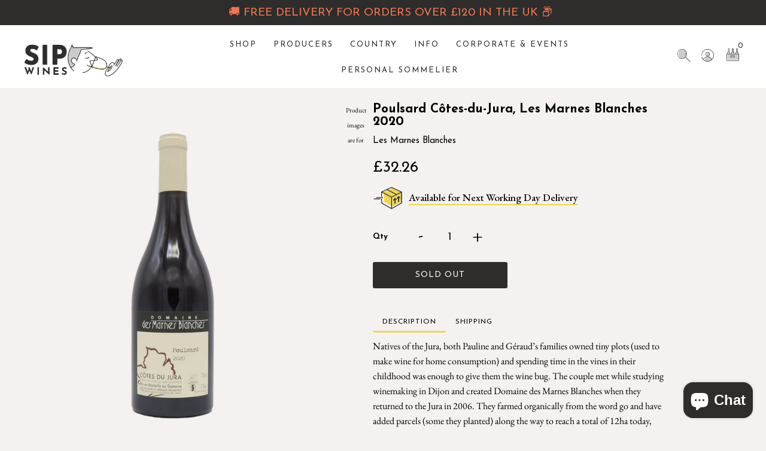

--- FILE ---
content_type: text/html; charset=utf-8
request_url: https://sipwines.shop/products/cotes-du-jura-poulsard-les-marnes-blanches-2020
body_size: 51771
content:
<!DOCTYPE html>
<!--[if lt IE 7 ]><html class="ie ie6" lang="en"> <![endif]-->
<!--[if IE 7 ]><html class="ie ie7" lang="en"> <![endif]-->
<!--[if IE 8 ]><html class="ie ie8" lang="en"> <![endif]-->
<!--[if (gte IE 9)|!(IE)]><!--><html lang="en" class="no-js"> <!--<![endif]-->
<head>
<!-- Added by AVADA SEO Suite -->






<meta name="twitter:image" content="http://sipwines.shop/cdn/shop/products/poulsardMarnesblanches.png?v=1644875932">
    




<!-- Added by AVADA SEO Suite: Product Structured Data -->
<script type="application/ld+json">{
"@context": "https://schema.org/",
"@type": "Product",
"@id": "https:\/\/sipwines.shop\/products\/cotes-du-jura-poulsard-les-marnes-blanches-2020#product",
"name": "Poulsard Côtes-du-Jura, Les Marnes Blanches 2020",
"description": "Natives of the Jura, both Pauline and Géraud’s families owned tiny plots (used to make wine for home consumption) and spending time in the vines in their childhood was enough to give them the wine bug. The couple met while studying winemaking in Dijon and created Domaine des Marnes Blanches when they returned to the Jura in 2006. They farmed organically from the word go and have added parcels (some they planted) along the way to reach a total of 12ha today, spread across four villages in the Sud-Revermont. Cesancey, their first acquisition, is home to the white marl after which the domaine is named, while Gevingey, Vincelles and Ste-Agnès have more varied soil types, the majority being red marl and gryphées (limestone rich in fossils).The wine offers an herbal and fresh nose, a round and floral mouthfeel with ripe strawberries and pink peppercorn flavours. This is a characterful poulsard with low ABV and high drinkability.Producer  Les Marnes Blanches Origin Sainte-Agnès, Jura, FranceGrapes 100% PoulsardVintage 2020Alcohol  11% ABVStyle Light body natural redBottle size 750mlWinemaking Manual harvested, whole cluster. Semi carbonic fermentation taking 15 days. Only indigenous yeast used. Aged in old barrels.  Unfiltered, unfined, No SO2 added.Notes Organic, Natural",
"brand": {
  "@type": "Brand",
  "name": "Les Marnes Blanches"
},
"offers": {
  "@type": "Offer",
  "price": "32.26",
  "priceCurrency": "GBP",
  "itemCondition": "https://schema.org/NewCondition",
  "availability": "https://schema.org/OutOfStock",
  "url": "https://sipwines.shop/products/cotes-du-jura-poulsard-les-marnes-blanches-2020"
},
"image": [
  "https://sipwines.shop/cdn/shop/products/poulsardMarnesblanches.png?v=1644875932"
],
"releaseDate": "2022-02-14 22:02:03 +0000",
"sku": "POULSAR-20-LES-RED",
"mpn": "POULSAR-20-LES-RED"}</script>
<!-- /Added by AVADA SEO Suite --><!-- Added by AVADA SEO Suite: Breadcrumb Structured Data  -->
<script type="application/ld+json">{
  "@context": "https://schema.org",
  "@type": "BreadcrumbList",
  "itemListElement": [{
    "@type": "ListItem",
    "position": 1,
    "name": "Home",
    "item": "https://sipwines.shop"
  }, {
    "@type": "ListItem",
    "position": 2,
    "name": "Poulsard Côtes-du-Jura, Les Marnes Blanches 2020",
    "item": "https://sipwines.shop/products/cotes-du-jura-poulsard-les-marnes-blanches-2020"
  }]
}
</script>
<!-- Added by AVADA SEO Suite -->


<!-- /Added by AVADA SEO Suite -->

  
  
  
  <meta charset="utf-8" />

  <!-- Add any tracking or verification meta content below this line -->
  <!-- Global site tag (gtag.js) - Google Analytics -->
<script async src="https://www.googletagmanager.com/gtag/js?id=G-NNKVLZ9WX9"></script>
<script>
  window.dataLayer = window.dataLayer || [];
  function gtag(){dataLayer.push(arguments);}
  gtag('js', new Date());

  gtag('config', 'G-NNKVLZ9WX9');
</script>
  <!-- Facebook or Google Analytics tracking should be placed in your Online store > Preferences and not your theme -->

  <!-- Meta content
================================================== -->

  <title>
    Poulsard Côtes-du-Jura, Les Marnes Blanches 2020 &ndash; SipWines Shop
  </title>
  
  <meta name="description" content="Natives of the Jura, both Pauline and Géraud’s families owned tiny plots (used to make wine for home consumption) and spending time in the vines in their childhood was enough to give them the wine bug. The couple met while studying winemaking in Dijon and created Domaine des Marnes Blanches when they returned to the Ju" />
  
  <link rel="canonical" href="https://sipwines.shop/products/cotes-du-jura-poulsard-les-marnes-blanches-2020" />

  

<meta property="og:type" content="product">
<meta property="og:title" content="Poulsard Côtes-du-Jura, Les Marnes Blanches 2020">
<meta property="og:url" content="https://sipwines.shop/products/cotes-du-jura-poulsard-les-marnes-blanches-2020">
<meta property="og:description" content="Natives of the Jura, both Pauline and Géraud’s families owned tiny plots (used to make wine for home consumption) and spending time in the vines in their childhood was enough to give them the wine bug. The couple met while studying winemaking in Dijon and created Domaine des Marnes Blanches when they returned to the Jura in 2006. They farmed organically from the word go and have added parcels (some they planted) along the way to reach a total of 12ha today, spread across four villages in the Sud-Revermont. Cesancey, their first acquisition, is home to the white marl after which the domaine is named, while Gevingey, Vincelles and Ste-Agnès have more varied soil types, the majority being red marl and gryphées (limestone rich in fossils).
The wine offers an herbal and fresh nose, a round and floral mouthfeel with ripe strawberries and pink peppercorn flavours. This is a characterful poulsard with low ABV and high drinkability.
Producer  Les Marnes Blanches 
Origin Sainte-Agnès, Jura, France
Grapes 100% Poulsard
Vintage 2020
Alcohol  11% ABV
Style Light body natural red
Bottle size 750ml
Winemaking Manual harvested, whole cluster. Semi carbonic fermentation taking 15 days. Only indigenous yeast used. Aged in old barrels.  Unfiltered, unfined, No SO2 added.
Notes Organic, Natural">

<meta property="og:image" content="http://sipwines.shop/cdn/shop/products/poulsardMarnesblanches_grande.png?v=1644875932">
<meta property="og:image:secure_url" content="https://sipwines.shop/cdn/shop/products/poulsardMarnesblanches_grande.png?v=1644875932">

<meta property="og:price:amount" content="32.26">
<meta property="og:price:currency" content="GBP">

<meta property="og:site_name" content="SipWines Shop">



<meta name="twitter:card" content="summary">


<meta name="twitter:site" content="@">


<meta name="twitter:title" content="Poulsard Côtes-du-Jura, Les Marnes Blanches 2020">
<meta name="twitter:description" content="Natives of the Jura, both Pauline and Géraud’s families owned tiny plots (used to make wine for home consumption) and spending time in the vines in their childhood was enough to give them the wine bug">
<meta name="twitter:image" content="https://sipwines.shop/cdn/shop/products/poulsardMarnesblanches_large.png?v=1644875932">
<meta name="twitter:image:width" content="480">
<meta name="twitter:image:height" content="480">



  <!-- CSS
================================================== -->
  <link href="//sipwines.shop/cdn/shop/t/61/assets/custom.css?v=174384299609830932971738322510" rel="stylesheet" type="text/css" media="all" />
  <link href="//sipwines.shop/cdn/shop/t/61/assets/stylesheet.css?v=124028975610733174211759322334" rel="stylesheet" type="text/css" media="all" />
  <link href="//sipwines.shop/cdn/shop/t/61/assets/font-awesome.css?v=98795270751561101151738322511" rel="stylesheet" type="text/css" media="all" />
  <link href="//sipwines.shop/cdn/shop/t/61/assets/queries.css?v=5297772656000444551738322517" rel="stylesheet" type="text/css" media="all" />

  <!-- Typography
================================================== -->

    
    
  
  
  

  
  

  
    
  
  
     

  
     

  
    

  
       

  
    
  
  
  
  
  
  
  
  
      

  
   
  
  
     
  
  
      

  
   

  
   

  
   

  <!-- JS
================================================== -->

  <script src="//ajax.googleapis.com/ajax/libs/jquery/2.2.4/jquery.min.js" type="text/javascript"></script>
  <script src="//sipwines.shop/cdn/shop/t/61/assets/eventemitter3.min.js?v=27939738353326123541738322514" type="text/javascript"></script>

  <script src="//sipwines.shop/cdn/shop/t/61/assets/theme.js?v=162176525221704251611738322511" type="text/javascript"></script>
  <script src="//sipwines.shop/cdn/shopifycloud/storefront/assets/themes_support/option_selection-b017cd28.js" type="text/javascript"></script>
  <script src="//sipwines.shop/cdn/shop/t/61/assets/jquery.fs.shifter.js?v=49917305197206640071738322514" type="text/javascript"></script>

  <meta name="viewport" content="width=device-width, initial-scale=1, maximum-scale=1, user-scalable=no">

  <!-- Favicons
================================================== -->

  <link rel="shortcut icon" href="//sipwines.shop/cdn/shop/t/61/assets/favicon.png?v=61932643460369566091738322512">

  

  <link href="//sipwines.shop/cdn/shop/t/61/assets/ndnapps-products-slider.css?v=51518426432389172201738322510" rel="stylesheet" type="text/css" media="all" />
<script type="text/javascript"> var ndnapps_product_json = "//sipwines.shop/cdn/shop/t/61/assets/ndnapps-products-slider.json?v=133201571603320908301738322517";</script>
<script>window.performance && window.performance.mark && window.performance.mark('shopify.content_for_header.start');</script><meta name="google-site-verification" content="tir2UEaJVaMgnt_K9hDtXA--CO3D7uRAN4ubsouejhM">
<meta id="shopify-digital-wallet" name="shopify-digital-wallet" content="/4060708993/digital_wallets/dialog">
<meta name="shopify-checkout-api-token" content="6f99b00b0bae35ef53c2435037e17f10">
<link rel="alternate" type="application/json+oembed" href="https://sipwines.shop/products/cotes-du-jura-poulsard-les-marnes-blanches-2020.oembed">
<script async="async" src="/checkouts/internal/preloads.js?locale=en-GB"></script>
<link rel="preconnect" href="https://shop.app" crossorigin="anonymous">
<script async="async" src="https://shop.app/checkouts/internal/preloads.js?locale=en-GB&shop_id=4060708993" crossorigin="anonymous"></script>
<script id="apple-pay-shop-capabilities" type="application/json">{"shopId":4060708993,"countryCode":"GB","currencyCode":"GBP","merchantCapabilities":["supports3DS"],"merchantId":"gid:\/\/shopify\/Shop\/4060708993","merchantName":"SipWines Shop","requiredBillingContactFields":["postalAddress","email","phone"],"requiredShippingContactFields":["postalAddress","email","phone"],"shippingType":"shipping","supportedNetworks":["visa","maestro","masterCard","amex","discover","elo"],"total":{"type":"pending","label":"SipWines Shop","amount":"1.00"},"shopifyPaymentsEnabled":true,"supportsSubscriptions":true}</script>
<script id="shopify-features" type="application/json">{"accessToken":"6f99b00b0bae35ef53c2435037e17f10","betas":["rich-media-storefront-analytics"],"domain":"sipwines.shop","predictiveSearch":true,"shopId":4060708993,"locale":"en"}</script>
<script>var Shopify = Shopify || {};
Shopify.shop = "sip-wines-shop.myshopify.com";
Shopify.locale = "en";
Shopify.currency = {"active":"GBP","rate":"1.0"};
Shopify.country = "GB";
Shopify.theme = {"name":"sipwines\/main","id":176756294008,"schema_name":"Fashionopolism","schema_version":"6.3","theme_store_id":null,"role":"main"};
Shopify.theme.handle = "null";
Shopify.theme.style = {"id":null,"handle":null};
Shopify.cdnHost = "sipwines.shop/cdn";
Shopify.routes = Shopify.routes || {};
Shopify.routes.root = "/";</script>
<script type="module">!function(o){(o.Shopify=o.Shopify||{}).modules=!0}(window);</script>
<script>!function(o){function n(){var o=[];function n(){o.push(Array.prototype.slice.apply(arguments))}return n.q=o,n}var t=o.Shopify=o.Shopify||{};t.loadFeatures=n(),t.autoloadFeatures=n()}(window);</script>
<script>
  window.ShopifyPay = window.ShopifyPay || {};
  window.ShopifyPay.apiHost = "shop.app\/pay";
  window.ShopifyPay.redirectState = null;
</script>
<script id="shop-js-analytics" type="application/json">{"pageType":"product"}</script>
<script defer="defer" async type="module" src="//sipwines.shop/cdn/shopifycloud/shop-js/modules/v2/client.init-shop-cart-sync_CGREiBkR.en.esm.js"></script>
<script defer="defer" async type="module" src="//sipwines.shop/cdn/shopifycloud/shop-js/modules/v2/chunk.common_Bt2Up4BP.esm.js"></script>
<script type="module">
  await import("//sipwines.shop/cdn/shopifycloud/shop-js/modules/v2/client.init-shop-cart-sync_CGREiBkR.en.esm.js");
await import("//sipwines.shop/cdn/shopifycloud/shop-js/modules/v2/chunk.common_Bt2Up4BP.esm.js");

  window.Shopify.SignInWithShop?.initShopCartSync?.({"fedCMEnabled":true,"windoidEnabled":true});

</script>
<script>
  window.Shopify = window.Shopify || {};
  if (!window.Shopify.featureAssets) window.Shopify.featureAssets = {};
  window.Shopify.featureAssets['shop-js'] = {"shop-cart-sync":["modules/v2/client.shop-cart-sync_CQNAmp__.en.esm.js","modules/v2/chunk.common_Bt2Up4BP.esm.js"],"init-windoid":["modules/v2/client.init-windoid_BMafEeJe.en.esm.js","modules/v2/chunk.common_Bt2Up4BP.esm.js"],"shop-cash-offers":["modules/v2/client.shop-cash-offers_3d66YIS3.en.esm.js","modules/v2/chunk.common_Bt2Up4BP.esm.js","modules/v2/chunk.modal_Dk0o9ppo.esm.js"],"init-fed-cm":["modules/v2/client.init-fed-cm_B-WG4sqw.en.esm.js","modules/v2/chunk.common_Bt2Up4BP.esm.js"],"shop-toast-manager":["modules/v2/client.shop-toast-manager_DhuhblEJ.en.esm.js","modules/v2/chunk.common_Bt2Up4BP.esm.js"],"shop-button":["modules/v2/client.shop-button_B5xLHL5j.en.esm.js","modules/v2/chunk.common_Bt2Up4BP.esm.js"],"avatar":["modules/v2/client.avatar_BTnouDA3.en.esm.js"],"init-shop-email-lookup-coordinator":["modules/v2/client.init-shop-email-lookup-coordinator_hqFayTDE.en.esm.js","modules/v2/chunk.common_Bt2Up4BP.esm.js"],"init-shop-cart-sync":["modules/v2/client.init-shop-cart-sync_CGREiBkR.en.esm.js","modules/v2/chunk.common_Bt2Up4BP.esm.js"],"shop-login-button":["modules/v2/client.shop-login-button_g5QkWrqe.en.esm.js","modules/v2/chunk.common_Bt2Up4BP.esm.js","modules/v2/chunk.modal_Dk0o9ppo.esm.js"],"pay-button":["modules/v2/client.pay-button_Cuf0bNvL.en.esm.js","modules/v2/chunk.common_Bt2Up4BP.esm.js"],"init-shop-for-new-customer-accounts":["modules/v2/client.init-shop-for-new-customer-accounts_Bxwhl6__.en.esm.js","modules/v2/client.shop-login-button_g5QkWrqe.en.esm.js","modules/v2/chunk.common_Bt2Up4BP.esm.js","modules/v2/chunk.modal_Dk0o9ppo.esm.js"],"init-customer-accounts-sign-up":["modules/v2/client.init-customer-accounts-sign-up_al3d1WE3.en.esm.js","modules/v2/client.shop-login-button_g5QkWrqe.en.esm.js","modules/v2/chunk.common_Bt2Up4BP.esm.js","modules/v2/chunk.modal_Dk0o9ppo.esm.js"],"shop-follow-button":["modules/v2/client.shop-follow-button_B9MutJJO.en.esm.js","modules/v2/chunk.common_Bt2Up4BP.esm.js","modules/v2/chunk.modal_Dk0o9ppo.esm.js"],"checkout-modal":["modules/v2/client.checkout-modal_OBPaeP-J.en.esm.js","modules/v2/chunk.common_Bt2Up4BP.esm.js","modules/v2/chunk.modal_Dk0o9ppo.esm.js"],"init-customer-accounts":["modules/v2/client.init-customer-accounts_Brxa5h1K.en.esm.js","modules/v2/client.shop-login-button_g5QkWrqe.en.esm.js","modules/v2/chunk.common_Bt2Up4BP.esm.js","modules/v2/chunk.modal_Dk0o9ppo.esm.js"],"lead-capture":["modules/v2/client.lead-capture_BBBv1Qpe.en.esm.js","modules/v2/chunk.common_Bt2Up4BP.esm.js","modules/v2/chunk.modal_Dk0o9ppo.esm.js"],"shop-login":["modules/v2/client.shop-login_DoNRI_y4.en.esm.js","modules/v2/chunk.common_Bt2Up4BP.esm.js","modules/v2/chunk.modal_Dk0o9ppo.esm.js"],"payment-terms":["modules/v2/client.payment-terms_BlOJedZ2.en.esm.js","modules/v2/chunk.common_Bt2Up4BP.esm.js","modules/v2/chunk.modal_Dk0o9ppo.esm.js"]};
</script>
<script>(function() {
  var isLoaded = false;
  function asyncLoad() {
    if (isLoaded) return;
    isLoaded = true;
    var urls = ["https:\/\/age-verification.hulkapps.com\/hulk_age_verifier.js?shop=sip-wines-shop.myshopify.com","https:\/\/seo.apps.avada.io\/avada-seo-installed.js?shop=sip-wines-shop.myshopify.com","https:\/\/cdn.shopify.com\/s\/files\/1\/0040\/6070\/8993\/t\/39\/assets\/booster_eu_cookie_4060708993.js?v=1698037181\u0026shop=sip-wines-shop.myshopify.com","https:\/\/cdn.hextom.com\/js\/freeshippingbar.js?shop=sip-wines-shop.myshopify.com","https:\/\/omnisnippet1.com\/platforms\/shopify.js?source=scriptTag\u0026v=2025-05-15T07\u0026shop=sip-wines-shop.myshopify.com","\/\/searchanise-ef84.kxcdn.com\/widgets\/shopify\/init.js?a=7h2C2C8N9r\u0026shop=sip-wines-shop.myshopify.com"];
    for (var i = 0; i < urls.length; i++) {
      var s = document.createElement('script');
      s.type = 'text/javascript';
      s.async = true;
      s.src = urls[i];
      var x = document.getElementsByTagName('script')[0];
      x.parentNode.insertBefore(s, x);
    }
  };
  if(window.attachEvent) {
    window.attachEvent('onload', asyncLoad);
  } else {
    window.addEventListener('load', asyncLoad, false);
  }
})();</script>
<script id="__st">var __st={"a":4060708993,"offset":0,"reqid":"8a7a45cf-8850-4a54-bb32-8c76503615b9-1762805070","pageurl":"sipwines.shop\/products\/cotes-du-jura-poulsard-les-marnes-blanches-2020","u":"376bdda76827","p":"product","rtyp":"product","rid":6551022141569};</script>
<script>window.ShopifyPaypalV4VisibilityTracking = true;</script>
<script id="captcha-bootstrap">!function(){'use strict';const t='contact',e='account',n='new_comment',o=[[t,t],['blogs',n],['comments',n],[t,'customer']],c=[[e,'customer_login'],[e,'guest_login'],[e,'recover_customer_password'],[e,'create_customer']],r=t=>t.map((([t,e])=>`form[action*='/${t}']:not([data-nocaptcha='true']) input[name='form_type'][value='${e}']`)).join(','),a=t=>()=>t?[...document.querySelectorAll(t)].map((t=>t.form)):[];function s(){const t=[...o],e=r(t);return a(e)}const i='password',u='form_key',d=['recaptcha-v3-token','g-recaptcha-response','h-captcha-response',i],f=()=>{try{return window.sessionStorage}catch{return}},m='__shopify_v',_=t=>t.elements[u];function p(t,e,n=!1){try{const o=window.sessionStorage,c=JSON.parse(o.getItem(e)),{data:r}=function(t){const{data:e,action:n}=t;return t[m]||n?{data:e,action:n}:{data:t,action:n}}(c);for(const[e,n]of Object.entries(r))t.elements[e]&&(t.elements[e].value=n);n&&o.removeItem(e)}catch(o){console.error('form repopulation failed',{error:o})}}const l='form_type',E='cptcha';function T(t){t.dataset[E]=!0}const w=window,h=w.document,L='Shopify',v='ce_forms',y='captcha';let A=!1;((t,e)=>{const n=(g='f06e6c50-85a8-45c8-87d0-21a2b65856fe',I='https://cdn.shopify.com/shopifycloud/storefront-forms-hcaptcha/ce_storefront_forms_captcha_hcaptcha.v1.5.2.iife.js',D={infoText:'Protected by hCaptcha',privacyText:'Privacy',termsText:'Terms'},(t,e,n)=>{const o=w[L][v],c=o.bindForm;if(c)return c(t,g,e,D).then(n);var r;o.q.push([[t,g,e,D],n]),r=I,A||(h.body.append(Object.assign(h.createElement('script'),{id:'captcha-provider',async:!0,src:r})),A=!0)});var g,I,D;w[L]=w[L]||{},w[L][v]=w[L][v]||{},w[L][v].q=[],w[L][y]=w[L][y]||{},w[L][y].protect=function(t,e){n(t,void 0,e),T(t)},Object.freeze(w[L][y]),function(t,e,n,w,h,L){const[v,y,A,g]=function(t,e,n){const i=e?o:[],u=t?c:[],d=[...i,...u],f=r(d),m=r(i),_=r(d.filter((([t,e])=>n.includes(e))));return[a(f),a(m),a(_),s()]}(w,h,L),I=t=>{const e=t.target;return e instanceof HTMLFormElement?e:e&&e.form},D=t=>v().includes(t);t.addEventListener('submit',(t=>{const e=I(t);if(!e)return;const n=D(e)&&!e.dataset.hcaptchaBound&&!e.dataset.recaptchaBound,o=_(e),c=g().includes(e)&&(!o||!o.value);(n||c)&&t.preventDefault(),c&&!n&&(function(t){try{if(!f())return;!function(t){const e=f();if(!e)return;const n=_(t);if(!n)return;const o=n.value;o&&e.removeItem(o)}(t);const e=Array.from(Array(32),(()=>Math.random().toString(36)[2])).join('');!function(t,e){_(t)||t.append(Object.assign(document.createElement('input'),{type:'hidden',name:u})),t.elements[u].value=e}(t,e),function(t,e){const n=f();if(!n)return;const o=[...t.querySelectorAll(`input[type='${i}']`)].map((({name:t})=>t)),c=[...d,...o],r={};for(const[a,s]of new FormData(t).entries())c.includes(a)||(r[a]=s);n.setItem(e,JSON.stringify({[m]:1,action:t.action,data:r}))}(t,e)}catch(e){console.error('failed to persist form',e)}}(e),e.submit())}));const S=(t,e)=>{t&&!t.dataset[E]&&(n(t,e.some((e=>e===t))),T(t))};for(const o of['focusin','change'])t.addEventListener(o,(t=>{const e=I(t);D(e)&&S(e,y())}));const B=e.get('form_key'),M=e.get(l),P=B&&M;t.addEventListener('DOMContentLoaded',(()=>{const t=y();if(P)for(const e of t)e.elements[l].value===M&&p(e,B);[...new Set([...A(),...v().filter((t=>'true'===t.dataset.shopifyCaptcha))])].forEach((e=>S(e,t)))}))}(h,new URLSearchParams(w.location.search),n,t,e,['guest_login'])})(!0,!0)}();</script>
<script integrity="sha256-52AcMU7V7pcBOXWImdc/TAGTFKeNjmkeM1Pvks/DTgc=" data-source-attribution="shopify.loadfeatures" defer="defer" src="//sipwines.shop/cdn/shopifycloud/storefront/assets/storefront/load_feature-81c60534.js" crossorigin="anonymous"></script>
<script crossorigin="anonymous" defer="defer" src="//sipwines.shop/cdn/shopifycloud/storefront/assets/shopify_pay/storefront-65b4c6d7.js?v=20250812"></script>
<script data-source-attribution="shopify.dynamic_checkout.dynamic.init">var Shopify=Shopify||{};Shopify.PaymentButton=Shopify.PaymentButton||{isStorefrontPortableWallets:!0,init:function(){window.Shopify.PaymentButton.init=function(){};var t=document.createElement("script");t.src="https://sipwines.shop/cdn/shopifycloud/portable-wallets/latest/portable-wallets.en.js",t.type="module",document.head.appendChild(t)}};
</script>
<script data-source-attribution="shopify.dynamic_checkout.buyer_consent">
  function portableWalletsHideBuyerConsent(e){var t=document.getElementById("shopify-buyer-consent"),n=document.getElementById("shopify-subscription-policy-button");t&&n&&(t.classList.add("hidden"),t.setAttribute("aria-hidden","true"),n.removeEventListener("click",e))}function portableWalletsShowBuyerConsent(e){var t=document.getElementById("shopify-buyer-consent"),n=document.getElementById("shopify-subscription-policy-button");t&&n&&(t.classList.remove("hidden"),t.removeAttribute("aria-hidden"),n.addEventListener("click",e))}window.Shopify?.PaymentButton&&(window.Shopify.PaymentButton.hideBuyerConsent=portableWalletsHideBuyerConsent,window.Shopify.PaymentButton.showBuyerConsent=portableWalletsShowBuyerConsent);
</script>
<script data-source-attribution="shopify.dynamic_checkout.cart.bootstrap">document.addEventListener("DOMContentLoaded",(function(){function t(){return document.querySelector("shopify-accelerated-checkout-cart, shopify-accelerated-checkout")}if(t())Shopify.PaymentButton.init();else{new MutationObserver((function(e,n){t()&&(Shopify.PaymentButton.init(),n.disconnect())})).observe(document.body,{childList:!0,subtree:!0})}}));
</script>
<link id="shopify-accelerated-checkout-styles" rel="stylesheet" media="screen" href="https://sipwines.shop/cdn/shopifycloud/portable-wallets/latest/accelerated-checkout-backwards-compat.css" crossorigin="anonymous">
<style id="shopify-accelerated-checkout-cart">
        #shopify-buyer-consent {
  margin-top: 1em;
  display: inline-block;
  width: 100%;
}

#shopify-buyer-consent.hidden {
  display: none;
}

#shopify-subscription-policy-button {
  background: none;
  border: none;
  padding: 0;
  text-decoration: underline;
  font-size: inherit;
  cursor: pointer;
}

#shopify-subscription-policy-button::before {
  box-shadow: none;
}

      </style>
<script id="sections-script" data-sections="product-recommendations" defer="defer" src="//sipwines.shop/cdn/shop/t/61/compiled_assets/scripts.js?21328"></script>
<script>window.performance && window.performance.mark && window.performance.mark('shopify.content_for_header.end');</script>
<script src="//sipwines.shop/cdn/shop/t/61/assets/ndnapps_products_slider.js?v=53200724210671555131738322515" type="text/javascript"></script>


        <style>
            .intl-tel-input .country-list .country-name,.intl-tel-input .country-list .dial-code,.intl-tel-input .country-list .flag-box{vertical-align:middle }.intl-tel-input{position:relative;display:block }.intl-tel-input *{box-sizing:border-box;-moz-box-sizing:border-box }.intl-tel-input .hide{display:none }.intl-tel-input .v-hide{visibility:hidden }.intl-tel-input input,.intl-tel-input input[type=tel],.intl-tel-input input[type=text]{position:relative;z-index:0;margin-top:0!important;margin-bottom:0!important;padding-right:36px;margin-right:0 }.intl-tel-input .flag-container{position:absolute;top:0;bottom:0;right:0;padding:1px }.intl-tel-input .selected-flag{z-index:1;position:relative;width:36px;height:100%;padding:0 0 0 8px }.intl-tel-input .selected-flag .iti-flag{position:absolute;top:0;bottom:0;margin:auto }.intl-tel-input .selected-flag .iti-arrow{position:absolute;top:50%;margin-top:-2px;right:6px;width:0;height:0;border-left:3px solid transparent;border-right:3px solid transparent;border-top:4px solid #555 }.intl-tel-input .selected-flag .iti-arrow.up{border-top:none;border-bottom:4px solid #555 }.intl-tel-input .country-list{position:absolute;z-index:2;list-style:none;text-align:left;padding:0;margin:0 0 0 -1px;box-shadow:1px 1px 4px rgba(0,0,0,.2);background-color:#fff;border:1px solid #CCC;white-space:nowrap;max-height:200px;overflow-y:scroll }.intl-tel-input .country-list .country.highlight,.intl-tel-input.allow-dropdown .flag-container:hover .selected-flag{background-color:rgba(0,0,0,.05) }.intl-tel-input .country-list.dropup{bottom:100%;margin-bottom:-1px }.intl-tel-input .country-list .flag-box{display:inline-block;width:20px }@media (max-width:500px){.intl-tel-input .country-list{white-space:normal }}.intl-tel-input .country-list .divider{padding-bottom:5px;margin-bottom:5px;border-bottom:1px solid #CCC }.intl-tel-input .country-list .country{padding:5px 10px }.intl-tel-input .country-list .country .dial-code{color:#999 }.intl-tel-input .country-list .country-name,.intl-tel-input .country-list .flag-box{margin-right:6px }.intl-tel-input.allow-dropdown input,.intl-tel-input.allow-dropdown input[type=tel],.intl-tel-input.allow-dropdown input[type=text],.intl-tel-input.separate-dial-code input,.intl-tel-input.separate-dial-code input[type=tel],.intl-tel-input.separate-dial-code input[type=text]{padding-right:6px;padding-left:52px;margin-left:0 }.intl-tel-input.allow-dropdown .flag-container,.intl-tel-input.separate-dial-code .flag-container{right:auto;left:0 }.intl-tel-input.allow-dropdown .selected-flag,.intl-tel-input.separate-dial-code .selected-flag{width:46px }.intl-tel-input.allow-dropdown .flag-container:hover{cursor:pointer }.intl-tel-input.allow-dropdown input[disabled]+.flag-container:hover,.intl-tel-input.allow-dropdown input[readonly]+.flag-container:hover{cursor:default }.intl-tel-input.allow-dropdown input[disabled]+.flag-container:hover .selected-flag,.intl-tel-input.allow-dropdown input[readonly]+.flag-container:hover .selected-flag{background-color:transparent }.intl-tel-input.separate-dial-code .selected-flag{background-color:rgba(0,0,0,.05);display:table }.intl-tel-input.separate-dial-code .selected-dial-code{display:table-cell;vertical-align:middle;padding-left:28px }.intl-tel-input.separate-dial-code.iti-sdc-2 input,.intl-tel-input.separate-dial-code.iti-sdc-2 input[type=tel],.intl-tel-input.separate-dial-code.iti-sdc-2 input[type=text]{padding-left:66px }.intl-tel-input.separate-dial-code.iti-sdc-2 .selected-flag{width:60px }.intl-tel-input.separate-dial-code.allow-dropdown.iti-sdc-2 input,.intl-tel-input.separate-dial-code.allow-dropdown.iti-sdc-2 input[type=tel],.intl-tel-input.separate-dial-code.allow-dropdown.iti-sdc-2 input[type=text]{padding-left:76px }.intl-tel-input.separate-dial-code.allow-dropdown.iti-sdc-2 .selected-flag{width:70px }.intl-tel-input.separate-dial-code.iti-sdc-3 input,.intl-tel-input.separate-dial-code.iti-sdc-3 input[type=tel],.intl-tel-input.separate-dial-code.iti-sdc-3 input[type=text]{padding-left:74px }.intl-tel-input.separate-dial-code.iti-sdc-3 .selected-flag{width:68px }.intl-tel-input.separate-dial-code.allow-dropdown.iti-sdc-3 input,.intl-tel-input.separate-dial-code.allow-dropdown.iti-sdc-3 input[type=tel],.intl-tel-input.separate-dial-code.allow-dropdown.iti-sdc-3 input[type=text]{padding-left:84px }.intl-tel-input.separate-dial-code.allow-dropdown.iti-sdc-3 .selected-flag{width:78px }.intl-tel-input.separate-dial-code.iti-sdc-4 input,.intl-tel-input.separate-dial-code.iti-sdc-4 input[type=tel],.intl-tel-input.separate-dial-code.iti-sdc-4 input[type=text]{padding-left:82px }.intl-tel-input.separate-dial-code.iti-sdc-4 .selected-flag{width:76px }.intl-tel-input.separate-dial-code.allow-dropdown.iti-sdc-4 input,.intl-tel-input.separate-dial-code.allow-dropdown.iti-sdc-4 input[type=tel],.intl-tel-input.separate-dial-code.allow-dropdown.iti-sdc-4 input[type=text]{padding-left:92px }.intl-tel-input.separate-dial-code.allow-dropdown.iti-sdc-4 .selected-flag{width:86px }.intl-tel-input.separate-dial-code.iti-sdc-5 input,.intl-tel-input.separate-dial-code.iti-sdc-5 input[type=tel],.intl-tel-input.separate-dial-code.iti-sdc-5 input[type=text]{padding-left:90px }.intl-tel-input.separate-dial-code.iti-sdc-5 .selected-flag{width:84px }.intl-tel-input.separate-dial-code.allow-dropdown.iti-sdc-5 input,.intl-tel-input.separate-dial-code.allow-dropdown.iti-sdc-5 input[type=tel],.intl-tel-input.separate-dial-code.allow-dropdown.iti-sdc-5 input[type=text]{padding-left:100px }.intl-tel-input.separate-dial-code.allow-dropdown.iti-sdc-5 .selected-flag{width:94px }.intl-tel-input.iti-container{position:absolute;top:-1000px;left:-1000px;z-index:1060;padding:1px }.intl-tel-input.iti-container:hover{cursor:pointer }.iti-mobile .intl-tel-input.iti-container{top:30px;bottom:30px;left:30px;right:30px;position:fixed; z-index: 99999;}.iti-mobile .intl-tel-input .country-list{max-height:100%;width:100% }.iti-mobile .intl-tel-input .country-list .country{padding:10px;line-height:1.5em }.iti-flag{width:20px }.iti-flag.be{width:18px }.iti-flag.ch{width:15px }.iti-flag.mc{width:19px }.iti-flag.ac{height:10px;background-position:0 0 }.iti-flag.ad{height:14px;background-position:-22px 0 }.iti-flag.ae{height:10px;background-position:-44px 0 }.iti-flag.af{height:14px;background-position:-66px 0 }.iti-flag.ag{height:14px;background-position:-88px 0 }.iti-flag.ai{height:10px;background-position:-110px 0 }.iti-flag.al{height:15px;background-position:-132px 0 }.iti-flag.am{height:10px;background-position:-154px 0 }.iti-flag.ao{height:14px;background-position:-176px 0 }.iti-flag.aq{height:14px;background-position:-198px 0 }.iti-flag.ar{height:13px;background-position:-220px 0 }.iti-flag.as{height:10px;background-position:-242px 0 }.iti-flag.at{height:14px;background-position:-264px 0 }.iti-flag.au{height:10px;background-position:-286px 0 }.iti-flag.aw{height:14px;background-position:-308px 0 }.iti-flag.ax{height:13px;background-position:-330px 0 }.iti-flag.az{height:10px;background-position:-352px 0 }.iti-flag.ba{height:10px;background-position:-374px 0 }.iti-flag.bb{height:14px;background-position:-396px 0 }.iti-flag.bd{height:12px;background-position:-418px 0 }.iti-flag.be{height:15px;background-position:-440px 0 }.iti-flag.bf{height:14px;background-position:-460px 0 }.iti-flag.bg{height:12px;background-position:-482px 0 }.iti-flag.bh{height:12px;background-position:-504px 0 }.iti-flag.bi{height:12px;background-position:-526px 0 }.iti-flag.bj{height:14px;background-position:-548px 0 }.iti-flag.bl{height:14px;background-position:-570px 0 }.iti-flag.bm{height:10px;background-position:-592px 0 }.iti-flag.bn{height:10px;background-position:-614px 0 }.iti-flag.bo{height:14px;background-position:-636px 0 }.iti-flag.bq{height:14px;background-position:-658px 0 }.iti-flag.br{height:14px;background-position:-680px 0 }.iti-flag.bs{height:10px;background-position:-702px 0 }.iti-flag.bt{height:14px;background-position:-724px 0 }.iti-flag.bv{height:15px;background-position:-746px 0 }.iti-flag.bw{height:14px;background-position:-768px 0 }.iti-flag.by{height:10px;background-position:-790px 0 }.iti-flag.bz{height:14px;background-position:-812px 0 }.iti-flag.ca{height:10px;background-position:-834px 0 }.iti-flag.cc{height:10px;background-position:-856px 0 }.iti-flag.cd{height:15px;background-position:-878px 0 }.iti-flag.cf{height:14px;background-position:-900px 0 }.iti-flag.cg{height:14px;background-position:-922px 0 }.iti-flag.ch{height:15px;background-position:-944px 0 }.iti-flag.ci{height:14px;background-position:-961px 0 }.iti-flag.ck{height:10px;background-position:-983px 0 }.iti-flag.cl{height:14px;background-position:-1005px 0 }.iti-flag.cm{height:14px;background-position:-1027px 0 }.iti-flag.cn{height:14px;background-position:-1049px 0 }.iti-flag.co{height:14px;background-position:-1071px 0 }.iti-flag.cp{height:14px;background-position:-1093px 0 }.iti-flag.cr{height:12px;background-position:-1115px 0 }.iti-flag.cu{height:10px;background-position:-1137px 0 }.iti-flag.cv{height:12px;background-position:-1159px 0 }.iti-flag.cw{height:14px;background-position:-1181px 0 }.iti-flag.cx{height:10px;background-position:-1203px 0 }.iti-flag.cy{height:14px;background-position:-1225px 0 }.iti-flag.cz{height:14px;background-position:-1247px 0 }.iti-flag.de{height:12px;background-position:-1269px 0 }.iti-flag.dg{height:10px;background-position:-1291px 0 }.iti-flag.dj{height:14px;background-position:-1313px 0 }.iti-flag.dk{height:15px;background-position:-1335px 0 }.iti-flag.dm{height:10px;background-position:-1357px 0 }.iti-flag.do{height:14px;background-position:-1379px 0 }.iti-flag.dz{height:14px;background-position:-1401px 0 }.iti-flag.ea{height:14px;background-position:-1423px 0 }.iti-flag.ec{height:14px;background-position:-1445px 0 }.iti-flag.ee{height:13px;background-position:-1467px 0 }.iti-flag.eg{height:14px;background-position:-1489px 0 }.iti-flag.eh{height:10px;background-position:-1511px 0 }.iti-flag.er{height:10px;background-position:-1533px 0 }.iti-flag.es{height:14px;background-position:-1555px 0 }.iti-flag.et{height:10px;background-position:-1577px 0 }.iti-flag.eu{height:14px;background-position:-1599px 0 }.iti-flag.fi{height:12px;background-position:-1621px 0 }.iti-flag.fj{height:10px;background-position:-1643px 0 }.iti-flag.fk{height:10px;background-position:-1665px 0 }.iti-flag.fm{height:11px;background-position:-1687px 0 }.iti-flag.fo{height:15px;background-position:-1709px 0 }.iti-flag.fr{height:14px;background-position:-1731px 0 }.iti-flag.ga{height:15px;background-position:-1753px 0 }.iti-flag.gb{height:10px;background-position:-1775px 0 }.iti-flag.gd{height:12px;background-position:-1797px 0 }.iti-flag.ge{height:14px;background-position:-1819px 0 }.iti-flag.gf{height:14px;background-position:-1841px 0 }.iti-flag.gg{height:14px;background-position:-1863px 0 }.iti-flag.gh{height:14px;background-position:-1885px 0 }.iti-flag.gi{height:10px;background-position:-1907px 0 }.iti-flag.gl{height:14px;background-position:-1929px 0 }.iti-flag.gm{height:14px;background-position:-1951px 0 }.iti-flag.gn{height:14px;background-position:-1973px 0 }.iti-flag.gp{height:14px;background-position:-1995px 0 }.iti-flag.gq{height:14px;background-position:-2017px 0 }.iti-flag.gr{height:14px;background-position:-2039px 0 }.iti-flag.gs{height:10px;background-position:-2061px 0 }.iti-flag.gt{height:13px;background-position:-2083px 0 }.iti-flag.gu{height:11px;background-position:-2105px 0 }.iti-flag.gw{height:10px;background-position:-2127px 0 }.iti-flag.gy{height:12px;background-position:-2149px 0 }.iti-flag.hk{height:14px;background-position:-2171px 0 }.iti-flag.hm{height:10px;background-position:-2193px 0 }.iti-flag.hn{height:10px;background-position:-2215px 0 }.iti-flag.hr{height:10px;background-position:-2237px 0 }.iti-flag.ht{height:12px;background-position:-2259px 0 }.iti-flag.hu{height:10px;background-position:-2281px 0 }.iti-flag.ic{height:14px;background-position:-2303px 0 }.iti-flag.id{height:14px;background-position:-2325px 0 }.iti-flag.ie{height:10px;background-position:-2347px 0 }.iti-flag.il{height:15px;background-position:-2369px 0 }.iti-flag.im{height:10px;background-position:-2391px 0 }.iti-flag.in{height:14px;background-position:-2413px 0 }.iti-flag.io{height:10px;background-position:-2435px 0 }.iti-flag.iq{height:14px;background-position:-2457px 0 }.iti-flag.ir{height:12px;background-position:-2479px 0 }.iti-flag.is{height:15px;background-position:-2501px 0 }.iti-flag.it{height:14px;background-position:-2523px 0 }.iti-flag.je{height:12px;background-position:-2545px 0 }.iti-flag.jm{height:10px;background-position:-2567px 0 }.iti-flag.jo{height:10px;background-position:-2589px 0 }.iti-flag.jp{height:14px;background-position:-2611px 0 }.iti-flag.ke{height:14px;background-position:-2633px 0 }.iti-flag.kg{height:12px;background-position:-2655px 0 }.iti-flag.kh{height:13px;background-position:-2677px 0 }.iti-flag.ki{height:10px;background-position:-2699px 0 }.iti-flag.km{height:12px;background-position:-2721px 0 }.iti-flag.kn{height:14px;background-position:-2743px 0 }.iti-flag.kp{height:10px;background-position:-2765px 0 }.iti-flag.kr{height:14px;background-position:-2787px 0 }.iti-flag.kw{height:10px;background-position:-2809px 0 }.iti-flag.ky{height:10px;background-position:-2831px 0 }.iti-flag.kz{height:10px;background-position:-2853px 0 }.iti-flag.la{height:14px;background-position:-2875px 0 }.iti-flag.lb{height:14px;background-position:-2897px 0 }.iti-flag.lc{height:10px;background-position:-2919px 0 }.iti-flag.li{height:12px;background-position:-2941px 0 }.iti-flag.lk{height:10px;background-position:-2963px 0 }.iti-flag.lr{height:11px;background-position:-2985px 0 }.iti-flag.ls{height:14px;background-position:-3007px 0 }.iti-flag.lt{height:12px;background-position:-3029px 0 }.iti-flag.lu{height:12px;background-position:-3051px 0 }.iti-flag.lv{height:10px;background-position:-3073px 0 }.iti-flag.ly{height:10px;background-position:-3095px 0 }.iti-flag.ma{height:14px;background-position:-3117px 0 }.iti-flag.mc{height:15px;background-position:-3139px 0 }.iti-flag.md{height:10px;background-position:-3160px 0 }.iti-flag.me{height:10px;background-position:-3182px 0 }.iti-flag.mf{height:14px;background-position:-3204px 0 }.iti-flag.mg{height:14px;background-position:-3226px 0 }.iti-flag.mh{height:11px;background-position:-3248px 0 }.iti-flag.mk{height:10px;background-position:-3270px 0 }.iti-flag.ml{height:14px;background-position:-3292px 0 }.iti-flag.mm{height:14px;background-position:-3314px 0 }.iti-flag.mn{height:10px;background-position:-3336px 0 }.iti-flag.mo{height:14px;background-position:-3358px 0 }.iti-flag.mp{height:10px;background-position:-3380px 0 }.iti-flag.mq{height:14px;background-position:-3402px 0 }.iti-flag.mr{height:14px;background-position:-3424px 0 }.iti-flag.ms{height:10px;background-position:-3446px 0 }.iti-flag.mt{height:14px;background-position:-3468px 0 }.iti-flag.mu{height:14px;background-position:-3490px 0 }.iti-flag.mv{height:14px;background-position:-3512px 0 }.iti-flag.mw{height:14px;background-position:-3534px 0 }.iti-flag.mx{height:12px;background-position:-3556px 0 }.iti-flag.my{height:10px;background-position:-3578px 0 }.iti-flag.mz{height:14px;background-position:-3600px 0 }.iti-flag.na{height:14px;background-position:-3622px 0 }.iti-flag.nc{height:10px;background-position:-3644px 0 }.iti-flag.ne{width:18px;height:15px;background-position:-3666px 0 }.iti-flag.nf{height:10px;background-position:-3686px 0 }.iti-flag.ng{height:10px;background-position:-3708px 0 }.iti-flag.ni{height:12px;background-position:-3730px 0 }.iti-flag.nl{height:14px;background-position:-3752px 0 }.iti-flag.no{height:15px;background-position:-3774px 0 }.iti-flag.np{width:13px;height:15px;background-position:-3796px 0 }.iti-flag.nr{height:10px;background-position:-3811px 0 }.iti-flag.nu{height:10px;background-position:-3833px 0 }.iti-flag.nz{height:10px;background-position:-3855px 0 }.iti-flag.om{height:10px;background-position:-3877px 0 }.iti-flag.pa{height:14px;background-position:-3899px 0 }.iti-flag.pe{height:14px;background-position:-3921px 0 }.iti-flag.pf{height:14px;background-position:-3943px 0 }.iti-flag.pg{height:15px;background-position:-3965px 0 }.iti-flag.ph{height:10px;background-position:-3987px 0 }.iti-flag.pk{height:14px;background-position:-4009px 0 }.iti-flag.pl{height:13px;background-position:-4031px 0 }.iti-flag.pm{height:14px;background-position:-4053px 0 }.iti-flag.pn{height:10px;background-position:-4075px 0 }.iti-flag.pr{height:14px;background-position:-4097px 0 }.iti-flag.ps{height:10px;background-position:-4119px 0 }.iti-flag.pt{height:14px;background-position:-4141px 0 }.iti-flag.pw{height:13px;background-position:-4163px 0 }.iti-flag.py{height:11px;background-position:-4185px 0 }.iti-flag.qa{height:8px;background-position:-4207px 0 }.iti-flag.re{height:14px;background-position:-4229px 0 }.iti-flag.ro{height:14px;background-position:-4251px 0 }.iti-flag.rs{height:14px;background-position:-4273px 0 }.iti-flag.ru{height:14px;background-position:-4295px 0 }.iti-flag.rw{height:14px;background-position:-4317px 0 }.iti-flag.sa{height:14px;background-position:-4339px 0 }.iti-flag.sb{height:10px;background-position:-4361px 0 }.iti-flag.sc{height:10px;background-position:-4383px 0 }.iti-flag.sd{height:10px;background-position:-4405px 0 }.iti-flag.se{height:13px;background-position:-4427px 0 }.iti-flag.sg{height:14px;background-position:-4449px 0 }.iti-flag.sh{height:10px;background-position:-4471px 0 }.iti-flag.si{height:10px;background-position:-4493px 0 }.iti-flag.sj{height:15px;background-position:-4515px 0 }.iti-flag.sk{height:14px;background-position:-4537px 0 }.iti-flag.sl{height:14px;background-position:-4559px 0 }.iti-flag.sm{height:15px;background-position:-4581px 0 }.iti-flag.sn{height:14px;background-position:-4603px 0 }.iti-flag.so{height:14px;background-position:-4625px 0 }.iti-flag.sr{height:14px;background-position:-4647px 0 }.iti-flag.ss{height:10px;background-position:-4669px 0 }.iti-flag.st{height:10px;background-position:-4691px 0 }.iti-flag.sv{height:12px;background-position:-4713px 0 }.iti-flag.sx{height:14px;background-position:-4735px 0 }.iti-flag.sy{height:14px;background-position:-4757px 0 }.iti-flag.sz{height:14px;background-position:-4779px 0 }.iti-flag.ta{height:10px;background-position:-4801px 0 }.iti-flag.tc{height:10px;background-position:-4823px 0 }.iti-flag.td{height:14px;background-position:-4845px 0 }.iti-flag.tf{height:14px;background-position:-4867px 0 }.iti-flag.tg{height:13px;background-position:-4889px 0 }.iti-flag.th{height:14px;background-position:-4911px 0 }.iti-flag.tj{height:10px;background-position:-4933px 0 }.iti-flag.tk{height:10px;background-position:-4955px 0 }.iti-flag.tl{height:10px;background-position:-4977px 0 }.iti-flag.tm{height:14px;background-position:-4999px 0 }.iti-flag.tn{height:14px;background-position:-5021px 0 }.iti-flag.to{height:10px;background-position:-5043px 0 }.iti-flag.tr{height:14px;background-position:-5065px 0 }.iti-flag.tt{height:12px;background-position:-5087px 0 }.iti-flag.tv{height:10px;background-position:-5109px 0 }.iti-flag.tw{height:14px;background-position:-5131px 0 }.iti-flag.tz{height:14px;background-position:-5153px 0 }.iti-flag.ua{height:14px;background-position:-5175px 0 }.iti-flag.ug{height:14px;background-position:-5197px 0 }.iti-flag.um{height:11px;background-position:-5219px 0 }.iti-flag.un{height:14px;background-position:-5241px 0 }.iti-flag.us{height:11px;background-position:-5263px 0 }.iti-flag.uy{height:14px;background-position:-5285px 0 }.iti-flag.uz{height:10px;background-position:-5307px 0 }.iti-flag.va{width:15px;height:15px;background-position:-5329px 0 }.iti-flag.vc{height:14px;background-position:-5346px 0 }.iti-flag.ve{height:14px;background-position:-5368px 0 }.iti-flag.vg{height:10px;background-position:-5390px 0 }.iti-flag.vi{height:14px;background-position:-5412px 0 }.iti-flag.vn{height:14px;background-position:-5434px 0  }.iti-flag.vu{height:12px;background-position:-5456px 0 }.iti-flag.wf{height:14px;background-position:-5478px 0 }.iti-flag.ws{height:10px;background-position:-5500px 0 }.iti-flag.xk{height:15px;background-position:-5522px 0 }.iti-flag.ye{height:14px;background-position:-5544px 0 }.iti-flag.yt{height:14px;background-position:-5566px 0 }.iti-flag.za{height:14px;background-position:-5588px 0 }.iti-flag.zm{height:14px;background-position:-5610px 0 }.iti-flag.zw{height:10px;background-position:-5632px 0 }.iti-flag{height:15px;box-shadow:0 0 1px 0 #888;background-image:url(https://productoption.hulkapps.com/images/flags.png);background-repeat:no-repeat;background-color:#DBDBDB;background-position:20px 0 }@media (-webkit-min-device-pixel-ratio:2),(min-resolution:192dpi){.iti-flag{background-size:5652px 15px;background-image:url(https://productoption.hulkapps.com/images/flags@2x.png) }}.iti-flag.np{background-color:transparent }.cart-property .property_name{font-weight:400;padding-right:0;min-width:auto;width:auto }.input_file+label{cursor:pointer;padding:3px 10px;width:auto;text-align:center;margin:0;background:#f4f8fb;border:1px solid #dbe1e8 }#error-msg,.hulkapps_with_discount{color:red }.discount_error{border-color:red }.edit_form input,.edit_form select,.edit_form textarea{min-height:44px!important }.hulkapps_summary{font-size:14px;display:block;color:red; }.hulkapps-summary-line-discount-code{margin:10px 0;display:block }.actual_price{text-decoration:line-through }.hide{display:none }input.error{border:1px solid #FF7C7C }#valid-msg{color:#00C900 }.edit_cart_option{margin-top:10px!important;display:none;cursor: pointer;border: 1px solid transparent;border-radius: 2px;color: #fff;font-weight: 600;text-transform: uppercase;letter-spacing: 0.08em;font-size: 14px;padding: 8px 15px;}.hulkapps_discount_hide{margin-top:10px;display:flex!important;align-items:center;justify-content:flex-end }.hulkapps_discount_code{width:auto !important;margin:0 12px 0 0 !important;}.discount_code_box{display:none;margin-bottom:10px;text-align:right }@media screen and (max-width:480px){.hulkapps_discount_code{width:100% }.hulkapps_option_name,.hulkapps_option_value{display:block!important }.hulkapp_close,.hulkapp_save{margin-bottom:8px }}@media screen and (max-width:991px){.hulkapps_option_name,.hulkapps_option_value{display:block!important;width:100%!important;max-width:100%!important }.hulkapps_discount_button{height:40px }}body.body_fixed{overflow:hidden;}select.hulkapps_dd{padding-right:30px!important }.cb_render .hulkapps_option_value label{display:flex!important;align-items:center }.dd_multi_render select{padding-right:5px!important;min-height:80px!important }.hulkapps-tooltip{position:relative;display:inline-block;cursor:pointer;vertical-align:middle }.hulkapps-tooltip img{display:block;}.hulkapps-tooltip .hulkapps-tooltip-inner{position:absolute;bottom:calc(100% + 5px);background:#000;left:-8px;color:#fff;box-shadow:0 6px 30px rgba(0,0,0,.08);opacity:0;visibility:hidden;transition:all ease-in-out .5s;border-radius:5px;font-size:13px;text-align:center;z-index:999;white-space:nowrap;padding: 7px;}.hulkapps-tooltip:hover .hulkapps-tooltip-inner{opacity:1;visibility:visible }.hulkapps-tooltip .hulkapps-tooltip-inner:after{content:"";position:absolute;top:100%;left:11px;border-width:5px;border-style:solid;border-color:#000 transparent transparent transparent;}.hulkapps-tooltip.bottom .hulkapps-tooltip-inner{bottom:auto;top:calc(100% + 5px);padding:0 }.hulkapps-tooltip.bottom .hulkapps-tooltip-inner:after{bottom:100%;top:auto;border-color:transparent transparent #000 }.hulkapps-tooltip .hulkapps-tooltip-inner.swatch-tooltip{left: 1px;}.hulkapps-tooltip .hulkapps-tooltip-inner.swatch-tooltip p{margin:0 0 5px;color:#fff;white-space:normal; }.hulkapps-tooltip .hulkapps-tooltip-inner.swatch-tooltip img{max-width:100% }.hulkapps-tooltip .hulkapps-tooltip-inner.swatch-tooltip img.circle{border-radius:50% }.hulkapp_save,button.hulkapp_close,.hulkapps_discount_button{cursor: pointer;border-radius: 2px;font-weight: 600;text-transform: none;letter-spacing: 0.08em;font-size: 14px;padding: 8px 15px;}.hulkapps-cart-original-total{display:block;}.hulkapps-tooltip .hulkapps-tooltip-inner.multiswatch-tooltip{left: 1px;}.hulkapps-tooltip .hulkapps-tooltip-inner.multiswatch-tooltip p{margin:0 0 5px;color:#fff;white-space:normal; }.hulkapps-tooltip .hulkapps-tooltip-inner.multiswatch-tooltip img{max-width:100% }.hulkapps-tooltip .hulkapps-tooltip-inner.multiswatch-tooltip img.circle{border-radius:50% }.hulkapp_save,button.hulkapp_close,.hulkapps_discount_button{cursor: pointer;border-radius: 2px;font-weight: 600;text-transform: none;letter-spacing: 0.08em;font-size: 14px;padding: 8px 15px;}.hulkapps-cart-original-total{display:block;} .discount-tag{ background: #ebebeb; padding: 5px 10px; border-radius: 5px; display: inline-block; margin-right: 30px; color: #000000;} .discount-tag .close-ajax-tag{ position: relative; width:15px; height:15px; display:inline-block; margin-left:5px; vertical-align:middle; cursor:pointer; } .discount-tag .close-ajax-tag:after, .discount-tag .close-ajax-tag:before{ content:; position:absolute; top:50%; left:50%; transform:translate(-50%, -50%) rotate(45deg); width:2px; height:10px; background-color:#3d3d3d; } .discount-tag .close-ajax-tag:before{ width:10px; height:2px; } .hulkapps_discount_code{max-width: 50%;}.discount-tag{ background: #ebebeb; padding: 5px 10px; border-radius: 5px; display: inline-block; margin-right: 30px; } .discount-tag .close-tag{ position: relative; width:15px; height:15px; display:inline-block; margin-left:5px; vertical-align:middle; cursor:pointer; } .discount-tag .close-tag:after, .discount-tag .close-tag:before{ content:''; position:absolute; top:50%; left:50%; transform:translate(-50%, -50%) rotate(45deg); width:2px; height:10px; background-color:#3d3d3d; } .discount-tag .close-tag:before{ width:10px; height:2px; } .after_discount_price{ font-weight: bold; } .final-total{ font-weight: normal; margin-right: 30px; }@media screen and (max-width:991px){body.body_fixed{position:fixed;top:0;right:0;left:0;bottom:0}} @media only screen and (max-width: 749px){ .hulkapps_swatch_option{ margin-bottom: 10px !important; }} @media (max-width: 767px){ #hulkapp_popupOverlay { padding-top: 10px !important; }.hulkapps_discount_code { width: 100% !important; }}.hulkapps-volumes{display:block;width:100%;} 
        </style>
        <script>
          
            window.hulkapps = {
              shop_slug: "sip-wines-shop",
              store_id: "sip-wines-shop.myshopify.com",
              money_format: "£{{amount}}",
              cart: null,
              product: null,
              product_collections: null,
              product_variants: null,
              is_volume_discount: null,
              product_id: null,
              page_type: null,
              po_url: "https://productoption.hulkapps.com",
              vd_url: "https://volumediscount.hulkapps.com",
              customer: null
            }
            
          

          
            window.hulkapps.page_type = "product"
            window.hulkapps.product_id = "6551022141569";
            window.hulkapps.product = {"id":6551022141569,"title":"Poulsard Côtes-du-Jura, Les Marnes Blanches 2020","handle":"cotes-du-jura-poulsard-les-marnes-blanches-2020","description":"\u003cp data-mce-fragment=\"1\"\u003eNatives of the Jura, both Pauline and Géraud’s families owned tiny plots (used to make wine for home consumption) and spending time in the vines in their childhood was enough to give them the wine bug. The couple met while studying winemaking in Dijon and created Domaine des Marnes Blanches when they returned to the Jura in 2006. They farmed organically from the word go and have added parcels (some they planted) along the way to reach a total of 12ha today, spread across four villages in the Sud-Revermont. Cesancey, their first acquisition, is home to the white marl after which the domaine is named, while Gevingey, Vincelles and Ste-Agnès have more varied soil types, the majority being red marl and gryphées (limestone rich in fossils).\u003c\/p\u003e\n\u003cp data-mce-fragment=\"1\"\u003e\u003cspan\u003eThe wine offers an herbal and fresh nose, a round and floral mouthfeel with ripe strawberries and pink peppercorn flavours. This is a characterful poulsard with low ABV and high drinkability.\u003c\/span\u003e\u003c\/p\u003e\n\u003cp data-mce-fragment=\"1\"\u003eProducer \u003cstrong data-mce-fragment=\"1\"\u003e\u003cspan data-mce-fragment=\"1\"\u003e Les Marnes Blanches \u003c\/span\u003e\u003c\/strong\u003e\u003c\/p\u003e\n\u003cp data-mce-fragment=\"1\"\u003eOrigin\u003cspan data-mce-fragment=\"1\"\u003e \u003c\/span\u003e\u003cstrong data-mce-fragment=\"1\"\u003eSainte-Agnès, Jura, France\u003c\/strong\u003e\u003c\/p\u003e\n\u003cp data-mce-fragment=\"1\"\u003eGrapes \u003cstrong data-mce-fragment=\"1\"\u003e100% Poulsard\u003c\/strong\u003e\u003cbr data-mce-fragment=\"1\"\u003e\u003c\/p\u003e\n\u003cp data-mce-fragment=\"1\"\u003eVintage \u003cstrong data-mce-fragment=\"1\"\u003e2020\u003c\/strong\u003e\u003c\/p\u003e\n\u003cp data-mce-fragment=\"1\"\u003eAlcohol  \u003cstrong data-mce-fragment=\"1\"\u003e11\u003c\/strong\u003e\u003cstrong data-mce-fragment=\"1\"\u003e% ABV\u003c\/strong\u003e\u003c\/p\u003e\n\u003cp data-mce-fragment=\"1\"\u003eStyle\u003cstrong data-mce-fragment=\"1\"\u003e\u003cspan data-mce-fragment=\"1\"\u003e Light body natural red\u003c\/span\u003e\u003c\/strong\u003e\u003c\/p\u003e\n\u003cp data-mce-fragment=\"1\"\u003eBottle size \u003cstrong data-mce-fragment=\"1\"\u003e750ml\u003c\/strong\u003e\u003c\/p\u003e\n\u003cp data-mce-fragment=\"1\"\u003eWinemaking \u003cstrong data-mce-fragment=\"1\"\u003eManual harvested, whole cluster. Semi carbonic fermentation taking 15 days. Only indigenous yeast used.\u003cspan data-mce-fragment=\"1\"\u003e \u003c\/span\u003e\u003cspan data-mce-fragment=\"1\"\u003eAged in old barrels\u003c\/span\u003e\u003c\/strong\u003e\u003cstrong data-mce-fragment=\"1\"\u003e.  Unfiltered, unfined, No SO2 added.\u003c\/strong\u003e\u003c\/p\u003e\n\u003cp data-mce-fragment=\"1\"\u003eNotes \u003cstrong data-mce-fragment=\"1\"\u003eOrganic, Natural\u003c\/strong\u003e\u003c\/p\u003e","published_at":"2022-02-14T22:02:03+00:00","created_at":"2022-02-09T14:52:19+00:00","vendor":"Les Marnes Blanches","type":"Red","tags":["6thRound","discount","Favourites","France","glugglug","Jura","Natural","Organic","Poulsard","Vinetrail"],"price":3226,"price_min":3226,"price_max":3226,"available":false,"price_varies":false,"compare_at_price":null,"compare_at_price_min":0,"compare_at_price_max":0,"compare_at_price_varies":false,"variants":[{"id":39305416179841,"title":"Default Title","option1":"Default Title","option2":null,"option3":null,"sku":"POULSAR-20-LES-RED","requires_shipping":true,"taxable":true,"featured_image":null,"available":false,"name":"Poulsard Côtes-du-Jura, Les Marnes Blanches 2020","public_title":null,"options":["Default Title"],"price":3226,"weight":1300,"compare_at_price":null,"inventory_management":"shopify","barcode":"","requires_selling_plan":false,"selling_plan_allocations":[]}],"images":["\/\/sipwines.shop\/cdn\/shop\/products\/poulsardMarnesblanches.png?v=1644875932"],"featured_image":"\/\/sipwines.shop\/cdn\/shop\/products\/poulsardMarnesblanches.png?v=1644875932","options":["Title"],"media":[{"alt":"Poulsard Côtes-du-Jura, Les Marnes Blanches 2020 - SipWines Shop","id":20536012243073,"position":1,"preview_image":{"aspect_ratio":1.0,"height":800,"width":800,"src":"\/\/sipwines.shop\/cdn\/shop\/products\/poulsardMarnesblanches.png?v=1644875932"},"aspect_ratio":1.0,"height":800,"media_type":"image","src":"\/\/sipwines.shop\/cdn\/shop\/products\/poulsardMarnesblanches.png?v=1644875932","width":800}],"requires_selling_plan":false,"selling_plan_groups":[],"content":"\u003cp data-mce-fragment=\"1\"\u003eNatives of the Jura, both Pauline and Géraud’s families owned tiny plots (used to make wine for home consumption) and spending time in the vines in their childhood was enough to give them the wine bug. The couple met while studying winemaking in Dijon and created Domaine des Marnes Blanches when they returned to the Jura in 2006. They farmed organically from the word go and have added parcels (some they planted) along the way to reach a total of 12ha today, spread across four villages in the Sud-Revermont. Cesancey, their first acquisition, is home to the white marl after which the domaine is named, while Gevingey, Vincelles and Ste-Agnès have more varied soil types, the majority being red marl and gryphées (limestone rich in fossils).\u003c\/p\u003e\n\u003cp data-mce-fragment=\"1\"\u003e\u003cspan\u003eThe wine offers an herbal and fresh nose, a round and floral mouthfeel with ripe strawberries and pink peppercorn flavours. This is a characterful poulsard with low ABV and high drinkability.\u003c\/span\u003e\u003c\/p\u003e\n\u003cp data-mce-fragment=\"1\"\u003eProducer \u003cstrong data-mce-fragment=\"1\"\u003e\u003cspan data-mce-fragment=\"1\"\u003e Les Marnes Blanches \u003c\/span\u003e\u003c\/strong\u003e\u003c\/p\u003e\n\u003cp data-mce-fragment=\"1\"\u003eOrigin\u003cspan data-mce-fragment=\"1\"\u003e \u003c\/span\u003e\u003cstrong data-mce-fragment=\"1\"\u003eSainte-Agnès, Jura, France\u003c\/strong\u003e\u003c\/p\u003e\n\u003cp data-mce-fragment=\"1\"\u003eGrapes \u003cstrong data-mce-fragment=\"1\"\u003e100% Poulsard\u003c\/strong\u003e\u003cbr data-mce-fragment=\"1\"\u003e\u003c\/p\u003e\n\u003cp data-mce-fragment=\"1\"\u003eVintage \u003cstrong data-mce-fragment=\"1\"\u003e2020\u003c\/strong\u003e\u003c\/p\u003e\n\u003cp data-mce-fragment=\"1\"\u003eAlcohol  \u003cstrong data-mce-fragment=\"1\"\u003e11\u003c\/strong\u003e\u003cstrong data-mce-fragment=\"1\"\u003e% ABV\u003c\/strong\u003e\u003c\/p\u003e\n\u003cp data-mce-fragment=\"1\"\u003eStyle\u003cstrong data-mce-fragment=\"1\"\u003e\u003cspan data-mce-fragment=\"1\"\u003e Light body natural red\u003c\/span\u003e\u003c\/strong\u003e\u003c\/p\u003e\n\u003cp data-mce-fragment=\"1\"\u003eBottle size \u003cstrong data-mce-fragment=\"1\"\u003e750ml\u003c\/strong\u003e\u003c\/p\u003e\n\u003cp data-mce-fragment=\"1\"\u003eWinemaking \u003cstrong data-mce-fragment=\"1\"\u003eManual harvested, whole cluster. Semi carbonic fermentation taking 15 days. Only indigenous yeast used.\u003cspan data-mce-fragment=\"1\"\u003e \u003c\/span\u003e\u003cspan data-mce-fragment=\"1\"\u003eAged in old barrels\u003c\/span\u003e\u003c\/strong\u003e\u003cstrong data-mce-fragment=\"1\"\u003e.  Unfiltered, unfined, No SO2 added.\u003c\/strong\u003e\u003c\/p\u003e\n\u003cp data-mce-fragment=\"1\"\u003eNotes \u003cstrong data-mce-fragment=\"1\"\u003eOrganic, Natural\u003c\/strong\u003e\u003c\/p\u003e"} 
                                               
                                               
            window.hulkapps.product_collection = []
            
              window.hulkapps.product_collection.push(173938475137)
            
              window.hulkapps.product_collection.push(260883742849)
            
              window.hulkapps.product_collection.push(260831772801)
            
              window.hulkapps.product_collection.push(95208636545)
            
              window.hulkapps.product_collection.push(173771030657)
            
              window.hulkapps.product_collection.push(261097980033)
            
              window.hulkapps.product_collection.push(261095325825)
            
              window.hulkapps.product_collection.push(260724195457)
            
              window.hulkapps.product_collection.push(260827414657)
            
              window.hulkapps.product_collection.push(95202640001)
            
              window.hulkapps.product_collection.push(98081538177)
            
              window.hulkapps.product_collection.push(95208571009)
            
                                     
            window.hulkapps.product_variant = []
            
              window.hulkapps.product_variant.push(39305416179841)
            
              
            window.hulkapps.product_collections = window.hulkapps.product_collection.toString();
            window.hulkapps.product_variants = window.hulkapps.product_variant.toString();                          
                                               
          

        </script>

        
      <script src='https://volumediscount.hulkapps.com/api/v2/frontend/hulkcode.js' defer='defer'></script><script type="text/javascript">jQuery(document).ready(function(){Shopify.Products.recordRecentlyViewed( );});</script>

<!--begin-boost-pfs-filter-css-->
  <link rel="preload stylesheet" href="//sipwines.shop/cdn/shop/t/61/assets/boost-pfs-instant-search.css?v=125697727118604603881738322535" as="style"><link href="//sipwines.shop/cdn/shop/t/61/assets/boost-pfs-custom.css?v=157950255201124935061738322512" rel="stylesheet" type="text/css" media="all" />
<style data-id="boost-pfs-style">
    .boost-pfs-filter-option-title-text {color: rgba(45,46,44,1);font-size: 15px;font-weight: 500;text-transform: uppercase;font-family: 'Josefin Sans', sans-serif;}

   .boost-pfs-filter-tree-v .boost-pfs-filter-option-title-text:before {border-top-color: rgba(45,46,44,1);}
    .boost-pfs-filter-tree-v .boost-pfs-filter-option.boost-pfs-filter-option-collapsed .boost-pfs-filter-option-title-text:before {border-bottom-color: rgba(45,46,44,1);}
    .boost-pfs-filter-tree-h .boost-pfs-filter-option-title-heading:before {border-right-color: rgba(45,46,44,1);
        border-bottom-color: rgba(45,46,44,1);}

    .boost-pfs-filter-refine-by .boost-pfs-filter-option-title h3 {color: rgba(46,45,44,1);}

    .boost-pfs-filter-option-content .boost-pfs-filter-option-item-list .boost-pfs-filter-option-item button,
    .boost-pfs-filter-option-content .boost-pfs-filter-option-item-list .boost-pfs-filter-option-item .boost-pfs-filter-button,
    .boost-pfs-filter-option-range-amount input,
    .boost-pfs-filter-tree-v .boost-pfs-filter-refine-by .boost-pfs-filter-refine-by-items .refine-by-item,
    .boost-pfs-filter-refine-by-wrapper-v .boost-pfs-filter-refine-by .boost-pfs-filter-refine-by-items .refine-by-item,
    .boost-pfs-filter-refine-by .boost-pfs-filter-option-title,
    .boost-pfs-filter-refine-by .boost-pfs-filter-refine-by-items .refine-by-item>a,
    .boost-pfs-filter-refine-by>span,
    .boost-pfs-filter-clear,
    .boost-pfs-filter-clear-all{color: rgba(46,45,44,1);font-size: 15px;font-family: 'Josefin Sans', sans-serif;}
    .boost-pfs-filter-tree-h .boost-pfs-filter-pc .boost-pfs-filter-refine-by-items .refine-by-item .boost-pfs-filter-clear .refine-by-type,
    .boost-pfs-filter-refine-by-wrapper-h .boost-pfs-filter-pc .boost-pfs-filter-refine-by-items .refine-by-item .boost-pfs-filter-clear .refine-by-type {color: rgba(46,45,44,1);}

    .boost-pfs-filter-option-multi-level-collections .boost-pfs-filter-option-multi-level-list .boost-pfs-filter-option-item .boost-pfs-filter-button-arrow .boost-pfs-arrow:before,
    .boost-pfs-filter-option-multi-level-tag .boost-pfs-filter-option-multi-level-list .boost-pfs-filter-option-item .boost-pfs-filter-button-arrow .boost-pfs-arrow:before {border-right: 1px solid rgba(46,45,44,1);
        border-bottom: 1px solid rgba(46,45,44,1);}

    .boost-pfs-filter-refine-by-wrapper-v .boost-pfs-filter-refine-by .boost-pfs-filter-refine-by-items .refine-by-item .boost-pfs-filter-clear:after,
    .boost-pfs-filter-refine-by-wrapper-v .boost-pfs-filter-refine-by .boost-pfs-filter-refine-by-items .refine-by-item .boost-pfs-filter-clear:before,
    .boost-pfs-filter-tree-v .boost-pfs-filter-refine-by .boost-pfs-filter-refine-by-items .refine-by-item .boost-pfs-filter-clear:after,
    .boost-pfs-filter-tree-v .boost-pfs-filter-refine-by .boost-pfs-filter-refine-by-items .refine-by-item .boost-pfs-filter-clear:before,
    .boost-pfs-filter-refine-by-wrapper-h .boost-pfs-filter-pc .boost-pfs-filter-refine-by-items .refine-by-item .boost-pfs-filter-clear:after,
    .boost-pfs-filter-refine-by-wrapper-h .boost-pfs-filter-pc .boost-pfs-filter-refine-by-items .refine-by-item .boost-pfs-filter-clear:before,
    .boost-pfs-filter-tree-h .boost-pfs-filter-pc .boost-pfs-filter-refine-by-items .refine-by-item .boost-pfs-filter-clear:after,
    .boost-pfs-filter-tree-h .boost-pfs-filter-pc .boost-pfs-filter-refine-by-items .refine-by-item .boost-pfs-filter-clear:before {border-top-color: rgba(46,45,44,1);}
    .boost-pfs-filter-option-range-slider .noUi-value-horizontal {color: rgba(46,45,44,1);}

    .boost-pfs-filter-tree-mobile-button button,
    .boost-pfs-filter-top-sorting-mobile button {color: rgba(0,0,0,1) !important;font-size: 14px !important;font-weight: 500 !important;text-transform: none !important;font-family: 'Josefin Sans', sans-serif !important;background: rgba(255,255,255,1) !important;}
    .boost-pfs-filter-top-sorting-mobile button>span:after {color: rgba(0,0,0,1) !important;}
  </style>
<!--end-boost-pfs-filter-css-->
<script type="text/javascript">
    (function(c,l,a,r,i,t,y){
        c[a]=c[a]||function(){(c[a].q=c[a].q||[]).push(arguments)};
        t=l.createElement(r);t.async=1;t.src="https://www.clarity.ms/tag/"+i;
        y=l.getElementsByTagName(r)[0];y.parentNode.insertBefore(t,y);
    })(window, document, "clarity", "script", "b9ljtiovzz");
</script>
<!-- Google Tag Manager -->
<script>(function(w,d,s,l,i){w[l]=w[l]||[];w[l].push({'gtm.start':
new Date().getTime(),event:'gtm.js'});var f=d.getElementsByTagName(s)[0],
j=d.createElement(s),dl=l!='dataLayer'?'&l='+l:'';j.async=true;j.src=
'https://www.googletagmanager.com/gtm.js?id='+i+dl;f.parentNode.insertBefore(j,f);
})(window,document,'script','dataLayer','GTM-5P5DZ7B');</script>
<!-- End Google Tag Manager -->
<!--AZEXO_Header_Scripts--> <script>
        var azh = {
            shop: 'sip-wines-shop.myshopify.com',
            device_prefixes: {"lg":{"label":"Large device","width":false,"height":false,"container":1170,"min":1200},"md":{"label":"Medium device","width":992,"height":false,"container":970,"max":1199,"min":992},"sm":{"label":"Small device","width":768,"height":1150,"container":750,"max":991,"min":768},"xs":{"label":"Extra small device","width":320,"height":750,"max":767}},
        };
        var azexo = {
          purchase_extension: 'Purchase extension',
          strings: {
            addToCart: "Add to Cart",
            soldOut: "Sold Out",
            unavailable: "Unavailable",
            regularPrice: "Regular price",
            sale: "Sale",
            quantityMinimumMessage: "Quantity must be 1 or more",
            unitPrice: "Unit price",
            unitPriceSeparator: "per",
            oneCartCount: "1 item",
            otherCartCount: "[count] items",
            quantityLabel: "Quantity: [count]"
          },
          moneyFormat: "£{{amount}}"
        }
        </script><style>.az-container {
        padding-right: 15px;
        padding-left: 15px;
        margin-left: auto;
        margin-right: auto;
        box-sizing: border-box;
    }
@media (min-width: 768px) {
                    .az-container {
                        max-width: 750px;
                    }
                }
@media (min-width: 992px) {
                    .az-container {
                        max-width: 970px;
                    }
                }
@media (min-width: 1200px) {
                    .az-container {
                        max-width: 1170px;
                    }
                }
</style><script>azexo.extensions = [''];</script> <!--End_AZEXO_Header_Scripts--><!--AZEXO_Version_85--><script>window.is_hulkpo_installed=false</script><!-- BEGIN app block: shopify://apps/hulk-discounts/blocks/app-embed/25745434-52e7-4378-88f1-890df18a0110 --><!-- BEGIN app snippet: hulkapps_volume_discount -->
    <script>
      var is_po = false
      if(window.hulkapps != undefined && window.hulkapps != '' ){
        var is_po = window.hulkapps.is_product_option
      }
      
        window.hulkapps = {
          shop_slug: "sip-wines-shop",
          store_id: "sip-wines-shop.myshopify.com",
          money_format: "£{{amount}}",
          cart: null,
          product: null,
          product_collections: null,
          product_variants: null,
          is_volume_discount: true,
          is_product_option: is_po,
          product_id: null,
          page_type: null,
          po_url: "https://productoption.hulkapps.com",
          vd_url: "https://volumediscount.hulkapps.com",
          vd_proxy_url: "https://sipwines.shop",
          customer: null
        }
        

        window.hulkapps.page_type = "cart";
        window.hulkapps.cart = {"note":null,"attributes":{},"original_total_price":0,"total_price":0,"total_discount":0,"total_weight":0.0,"item_count":0,"items":[],"requires_shipping":false,"currency":"GBP","items_subtotal_price":0,"cart_level_discount_applications":[],"checkout_charge_amount":0}
        if (typeof window.hulkapps.cart.items == "object") {
          for (var i=0; i<window.hulkapps.cart.items.length; i++) {
            ["sku", "grams", "vendor", "url", "image", "handle", "requires_shipping", "product_type", "product_description"].map(function(a) {
              delete window.hulkapps.cart.items[i][a]
            })
          }
        }
        window.hulkapps.cart_collections = {}
        window.hulkapps.product_tags = {}
        

      
        window.hulkapps.page_type = "product"
        window.hulkapps.product_id = "6551022141569";
        window.hulkapps.product = {"id":6551022141569,"title":"Poulsard Côtes-du-Jura, Les Marnes Blanches 2020","handle":"cotes-du-jura-poulsard-les-marnes-blanches-2020","description":"\u003cp data-mce-fragment=\"1\"\u003eNatives of the Jura, both Pauline and Géraud’s families owned tiny plots (used to make wine for home consumption) and spending time in the vines in their childhood was enough to give them the wine bug. The couple met while studying winemaking in Dijon and created Domaine des Marnes Blanches when they returned to the Jura in 2006. They farmed organically from the word go and have added parcels (some they planted) along the way to reach a total of 12ha today, spread across four villages in the Sud-Revermont. Cesancey, their first acquisition, is home to the white marl after which the domaine is named, while Gevingey, Vincelles and Ste-Agnès have more varied soil types, the majority being red marl and gryphées (limestone rich in fossils).\u003c\/p\u003e\n\u003cp data-mce-fragment=\"1\"\u003e\u003cspan\u003eThe wine offers an herbal and fresh nose, a round and floral mouthfeel with ripe strawberries and pink peppercorn flavours. This is a characterful poulsard with low ABV and high drinkability.\u003c\/span\u003e\u003c\/p\u003e\n\u003cp data-mce-fragment=\"1\"\u003eProducer \u003cstrong data-mce-fragment=\"1\"\u003e\u003cspan data-mce-fragment=\"1\"\u003e Les Marnes Blanches \u003c\/span\u003e\u003c\/strong\u003e\u003c\/p\u003e\n\u003cp data-mce-fragment=\"1\"\u003eOrigin\u003cspan data-mce-fragment=\"1\"\u003e \u003c\/span\u003e\u003cstrong data-mce-fragment=\"1\"\u003eSainte-Agnès, Jura, France\u003c\/strong\u003e\u003c\/p\u003e\n\u003cp data-mce-fragment=\"1\"\u003eGrapes \u003cstrong data-mce-fragment=\"1\"\u003e100% Poulsard\u003c\/strong\u003e\u003cbr data-mce-fragment=\"1\"\u003e\u003c\/p\u003e\n\u003cp data-mce-fragment=\"1\"\u003eVintage \u003cstrong data-mce-fragment=\"1\"\u003e2020\u003c\/strong\u003e\u003c\/p\u003e\n\u003cp data-mce-fragment=\"1\"\u003eAlcohol  \u003cstrong data-mce-fragment=\"1\"\u003e11\u003c\/strong\u003e\u003cstrong data-mce-fragment=\"1\"\u003e% ABV\u003c\/strong\u003e\u003c\/p\u003e\n\u003cp data-mce-fragment=\"1\"\u003eStyle\u003cstrong data-mce-fragment=\"1\"\u003e\u003cspan data-mce-fragment=\"1\"\u003e Light body natural red\u003c\/span\u003e\u003c\/strong\u003e\u003c\/p\u003e\n\u003cp data-mce-fragment=\"1\"\u003eBottle size \u003cstrong data-mce-fragment=\"1\"\u003e750ml\u003c\/strong\u003e\u003c\/p\u003e\n\u003cp data-mce-fragment=\"1\"\u003eWinemaking \u003cstrong data-mce-fragment=\"1\"\u003eManual harvested, whole cluster. Semi carbonic fermentation taking 15 days. Only indigenous yeast used.\u003cspan data-mce-fragment=\"1\"\u003e \u003c\/span\u003e\u003cspan data-mce-fragment=\"1\"\u003eAged in old barrels\u003c\/span\u003e\u003c\/strong\u003e\u003cstrong data-mce-fragment=\"1\"\u003e.  Unfiltered, unfined, No SO2 added.\u003c\/strong\u003e\u003c\/p\u003e\n\u003cp data-mce-fragment=\"1\"\u003eNotes \u003cstrong data-mce-fragment=\"1\"\u003eOrganic, Natural\u003c\/strong\u003e\u003c\/p\u003e","published_at":"2022-02-14T22:02:03+00:00","created_at":"2022-02-09T14:52:19+00:00","vendor":"Les Marnes Blanches","type":"Red","tags":["6thRound","discount","Favourites","France","glugglug","Jura","Natural","Organic","Poulsard","Vinetrail"],"price":3226,"price_min":3226,"price_max":3226,"available":false,"price_varies":false,"compare_at_price":null,"compare_at_price_min":0,"compare_at_price_max":0,"compare_at_price_varies":false,"variants":[{"id":39305416179841,"title":"Default Title","option1":"Default Title","option2":null,"option3":null,"sku":"POULSAR-20-LES-RED","requires_shipping":true,"taxable":true,"featured_image":null,"available":false,"name":"Poulsard Côtes-du-Jura, Les Marnes Blanches 2020","public_title":null,"options":["Default Title"],"price":3226,"weight":1300,"compare_at_price":null,"inventory_management":"shopify","barcode":"","requires_selling_plan":false,"selling_plan_allocations":[]}],"images":["\/\/sipwines.shop\/cdn\/shop\/products\/poulsardMarnesblanches.png?v=1644875932"],"featured_image":"\/\/sipwines.shop\/cdn\/shop\/products\/poulsardMarnesblanches.png?v=1644875932","options":["Title"],"media":[{"alt":"Poulsard Côtes-du-Jura, Les Marnes Blanches 2020 - SipWines Shop","id":20536012243073,"position":1,"preview_image":{"aspect_ratio":1.0,"height":800,"width":800,"src":"\/\/sipwines.shop\/cdn\/shop\/products\/poulsardMarnesblanches.png?v=1644875932"},"aspect_ratio":1.0,"height":800,"media_type":"image","src":"\/\/sipwines.shop\/cdn\/shop\/products\/poulsardMarnesblanches.png?v=1644875932","width":800}],"requires_selling_plan":false,"selling_plan_groups":[],"content":"\u003cp data-mce-fragment=\"1\"\u003eNatives of the Jura, both Pauline and Géraud’s families owned tiny plots (used to make wine for home consumption) and spending time in the vines in their childhood was enough to give them the wine bug. The couple met while studying winemaking in Dijon and created Domaine des Marnes Blanches when they returned to the Jura in 2006. They farmed organically from the word go and have added parcels (some they planted) along the way to reach a total of 12ha today, spread across four villages in the Sud-Revermont. Cesancey, their first acquisition, is home to the white marl after which the domaine is named, while Gevingey, Vincelles and Ste-Agnès have more varied soil types, the majority being red marl and gryphées (limestone rich in fossils).\u003c\/p\u003e\n\u003cp data-mce-fragment=\"1\"\u003e\u003cspan\u003eThe wine offers an herbal and fresh nose, a round and floral mouthfeel with ripe strawberries and pink peppercorn flavours. This is a characterful poulsard with low ABV and high drinkability.\u003c\/span\u003e\u003c\/p\u003e\n\u003cp data-mce-fragment=\"1\"\u003eProducer \u003cstrong data-mce-fragment=\"1\"\u003e\u003cspan data-mce-fragment=\"1\"\u003e Les Marnes Blanches \u003c\/span\u003e\u003c\/strong\u003e\u003c\/p\u003e\n\u003cp data-mce-fragment=\"1\"\u003eOrigin\u003cspan data-mce-fragment=\"1\"\u003e \u003c\/span\u003e\u003cstrong data-mce-fragment=\"1\"\u003eSainte-Agnès, Jura, France\u003c\/strong\u003e\u003c\/p\u003e\n\u003cp data-mce-fragment=\"1\"\u003eGrapes \u003cstrong data-mce-fragment=\"1\"\u003e100% Poulsard\u003c\/strong\u003e\u003cbr data-mce-fragment=\"1\"\u003e\u003c\/p\u003e\n\u003cp data-mce-fragment=\"1\"\u003eVintage \u003cstrong data-mce-fragment=\"1\"\u003e2020\u003c\/strong\u003e\u003c\/p\u003e\n\u003cp data-mce-fragment=\"1\"\u003eAlcohol  \u003cstrong data-mce-fragment=\"1\"\u003e11\u003c\/strong\u003e\u003cstrong data-mce-fragment=\"1\"\u003e% ABV\u003c\/strong\u003e\u003c\/p\u003e\n\u003cp data-mce-fragment=\"1\"\u003eStyle\u003cstrong data-mce-fragment=\"1\"\u003e\u003cspan data-mce-fragment=\"1\"\u003e Light body natural red\u003c\/span\u003e\u003c\/strong\u003e\u003c\/p\u003e\n\u003cp data-mce-fragment=\"1\"\u003eBottle size \u003cstrong data-mce-fragment=\"1\"\u003e750ml\u003c\/strong\u003e\u003c\/p\u003e\n\u003cp data-mce-fragment=\"1\"\u003eWinemaking \u003cstrong data-mce-fragment=\"1\"\u003eManual harvested, whole cluster. Semi carbonic fermentation taking 15 days. Only indigenous yeast used.\u003cspan data-mce-fragment=\"1\"\u003e \u003c\/span\u003e\u003cspan data-mce-fragment=\"1\"\u003eAged in old barrels\u003c\/span\u003e\u003c\/strong\u003e\u003cstrong data-mce-fragment=\"1\"\u003e.  Unfiltered, unfined, No SO2 added.\u003c\/strong\u003e\u003c\/p\u003e\n\u003cp data-mce-fragment=\"1\"\u003eNotes \u003cstrong data-mce-fragment=\"1\"\u003eOrganic, Natural\u003c\/strong\u003e\u003c\/p\u003e"}
        window.hulkapps.selected_or_first_available_variant = {"id":39305416179841,"title":"Default Title","option1":"Default Title","option2":null,"option3":null,"sku":"POULSAR-20-LES-RED","requires_shipping":true,"taxable":true,"featured_image":null,"available":false,"name":"Poulsard Côtes-du-Jura, Les Marnes Blanches 2020","public_title":null,"options":["Default Title"],"price":3226,"weight":1300,"compare_at_price":null,"inventory_management":"shopify","barcode":"","requires_selling_plan":false,"selling_plan_allocations":[]};
        window.hulkapps.selected_or_first_available_variant_id = "39305416179841";
        window.hulkapps.product_collection = []
        
          window.hulkapps.product_collection.push(173938475137)
        
          window.hulkapps.product_collection.push(260883742849)
        
          window.hulkapps.product_collection.push(260831772801)
        
          window.hulkapps.product_collection.push(95208636545)
        
          window.hulkapps.product_collection.push(173771030657)
        
          window.hulkapps.product_collection.push(261097980033)
        
          window.hulkapps.product_collection.push(261095325825)
        
          window.hulkapps.product_collection.push(260724195457)
        
          window.hulkapps.product_collection.push(260827414657)
        
          window.hulkapps.product_collection.push(95202640001)
        
          window.hulkapps.product_collection.push(98081538177)
        
          window.hulkapps.product_collection.push(95208571009)
        

        window.hulkapps.product_variant = []
        
          window.hulkapps.product_variant.push(39305416179841)
        

        window.hulkapps.product_collections = window.hulkapps.product_collection.toString();
        window.hulkapps.product_variants = window.hulkapps.product_variant.toString();
         window.hulkapps.product_tags = ["6thRound","discount","Favourites","France","glugglug","Jura","Natural","Organic","Poulsard","Vinetrail"];
         window.hulkapps.product_tags = window.hulkapps.product_tags.join(", ");
      

    </script><!-- END app snippet --><!-- END app block --><script src="https://cdn.shopify.com/extensions/019a2e85-f050-7aa8-b3bb-6707ce89d849/volumediscount-73/assets/hulkcode.js" type="text/javascript" defer="defer"></script>
<link href="https://cdn.shopify.com/extensions/019a2e85-f050-7aa8-b3bb-6707ce89d849/volumediscount-73/assets/hulkcode.css" rel="stylesheet" type="text/css" media="all">
<script src="https://cdn.shopify.com/extensions/7bc9bb47-adfa-4267-963e-cadee5096caf/inbox-1252/assets/inbox-chat-loader.js" type="text/javascript" defer="defer"></script>
<script src="https://cdn.shopify.com/extensions/8d2c31d3-a828-4daf-820f-80b7f8e01c39/nova-eu-cookie-bar-gdpr-4/assets/nova-cookie-app-embed.js" type="text/javascript" defer="defer"></script>
<link href="https://cdn.shopify.com/extensions/8d2c31d3-a828-4daf-820f-80b7f8e01c39/nova-eu-cookie-bar-gdpr-4/assets/nova-cookie.css" rel="stylesheet" type="text/css" media="all">
<link href="https://monorail-edge.shopifysvc.com" rel="dns-prefetch">
<script>(function(){if ("sendBeacon" in navigator && "performance" in window) {try {var session_token_from_headers = performance.getEntriesByType('navigation')[0].serverTiming.find(x => x.name == '_s').description;} catch {var session_token_from_headers = undefined;}var session_cookie_matches = document.cookie.match(/_shopify_s=([^;]*)/);var session_token_from_cookie = session_cookie_matches && session_cookie_matches.length === 2 ? session_cookie_matches[1] : "";var session_token = session_token_from_headers || session_token_from_cookie || "";function handle_abandonment_event(e) {var entries = performance.getEntries().filter(function(entry) {return /monorail-edge.shopifysvc.com/.test(entry.name);});if (!window.abandonment_tracked && entries.length === 0) {window.abandonment_tracked = true;var currentMs = Date.now();var navigation_start = performance.timing.navigationStart;var payload = {shop_id: 4060708993,url: window.location.href,navigation_start,duration: currentMs - navigation_start,session_token,page_type: "product"};window.navigator.sendBeacon("https://monorail-edge.shopifysvc.com/v1/produce", JSON.stringify({schema_id: "online_store_buyer_site_abandonment/1.1",payload: payload,metadata: {event_created_at_ms: currentMs,event_sent_at_ms: currentMs}}));}}window.addEventListener('pagehide', handle_abandonment_event);}}());</script>
<script id="web-pixels-manager-setup">(function e(e,d,r,n,o){if(void 0===o&&(o={}),!Boolean(null===(a=null===(i=window.Shopify)||void 0===i?void 0:i.analytics)||void 0===a?void 0:a.replayQueue)){var i,a;window.Shopify=window.Shopify||{};var t=window.Shopify;t.analytics=t.analytics||{};var s=t.analytics;s.replayQueue=[],s.publish=function(e,d,r){return s.replayQueue.push([e,d,r]),!0};try{self.performance.mark("wpm:start")}catch(e){}var l=function(){var e={modern:/Edge?\/(1{2}[4-9]|1[2-9]\d|[2-9]\d{2}|\d{4,})\.\d+(\.\d+|)|Firefox\/(1{2}[4-9]|1[2-9]\d|[2-9]\d{2}|\d{4,})\.\d+(\.\d+|)|Chrom(ium|e)\/(9{2}|\d{3,})\.\d+(\.\d+|)|(Maci|X1{2}).+ Version\/(15\.\d+|(1[6-9]|[2-9]\d|\d{3,})\.\d+)([,.]\d+|)( \(\w+\)|)( Mobile\/\w+|) Safari\/|Chrome.+OPR\/(9{2}|\d{3,})\.\d+\.\d+|(CPU[ +]OS|iPhone[ +]OS|CPU[ +]iPhone|CPU IPhone OS|CPU iPad OS)[ +]+(15[._]\d+|(1[6-9]|[2-9]\d|\d{3,})[._]\d+)([._]\d+|)|Android:?[ /-](13[3-9]|1[4-9]\d|[2-9]\d{2}|\d{4,})(\.\d+|)(\.\d+|)|Android.+Firefox\/(13[5-9]|1[4-9]\d|[2-9]\d{2}|\d{4,})\.\d+(\.\d+|)|Android.+Chrom(ium|e)\/(13[3-9]|1[4-9]\d|[2-9]\d{2}|\d{4,})\.\d+(\.\d+|)|SamsungBrowser\/([2-9]\d|\d{3,})\.\d+/,legacy:/Edge?\/(1[6-9]|[2-9]\d|\d{3,})\.\d+(\.\d+|)|Firefox\/(5[4-9]|[6-9]\d|\d{3,})\.\d+(\.\d+|)|Chrom(ium|e)\/(5[1-9]|[6-9]\d|\d{3,})\.\d+(\.\d+|)([\d.]+$|.*Safari\/(?![\d.]+ Edge\/[\d.]+$))|(Maci|X1{2}).+ Version\/(10\.\d+|(1[1-9]|[2-9]\d|\d{3,})\.\d+)([,.]\d+|)( \(\w+\)|)( Mobile\/\w+|) Safari\/|Chrome.+OPR\/(3[89]|[4-9]\d|\d{3,})\.\d+\.\d+|(CPU[ +]OS|iPhone[ +]OS|CPU[ +]iPhone|CPU IPhone OS|CPU iPad OS)[ +]+(10[._]\d+|(1[1-9]|[2-9]\d|\d{3,})[._]\d+)([._]\d+|)|Android:?[ /-](13[3-9]|1[4-9]\d|[2-9]\d{2}|\d{4,})(\.\d+|)(\.\d+|)|Mobile Safari.+OPR\/([89]\d|\d{3,})\.\d+\.\d+|Android.+Firefox\/(13[5-9]|1[4-9]\d|[2-9]\d{2}|\d{4,})\.\d+(\.\d+|)|Android.+Chrom(ium|e)\/(13[3-9]|1[4-9]\d|[2-9]\d{2}|\d{4,})\.\d+(\.\d+|)|Android.+(UC? ?Browser|UCWEB|U3)[ /]?(15\.([5-9]|\d{2,})|(1[6-9]|[2-9]\d|\d{3,})\.\d+)\.\d+|SamsungBrowser\/(5\.\d+|([6-9]|\d{2,})\.\d+)|Android.+MQ{2}Browser\/(14(\.(9|\d{2,})|)|(1[5-9]|[2-9]\d|\d{3,})(\.\d+|))(\.\d+|)|K[Aa][Ii]OS\/(3\.\d+|([4-9]|\d{2,})\.\d+)(\.\d+|)/},d=e.modern,r=e.legacy,n=navigator.userAgent;return n.match(d)?"modern":n.match(r)?"legacy":"unknown"}(),u="modern"===l?"modern":"legacy",c=(null!=n?n:{modern:"",legacy:""})[u],f=function(e){return[e.baseUrl,"/wpm","/b",e.hashVersion,"modern"===e.buildTarget?"m":"l",".js"].join("")}({baseUrl:d,hashVersion:r,buildTarget:u}),m=function(e){var d=e.version,r=e.bundleTarget,n=e.surface,o=e.pageUrl,i=e.monorailEndpoint;return{emit:function(e){var a=e.status,t=e.errorMsg,s=(new Date).getTime(),l=JSON.stringify({metadata:{event_sent_at_ms:s},events:[{schema_id:"web_pixels_manager_load/3.1",payload:{version:d,bundle_target:r,page_url:o,status:a,surface:n,error_msg:t},metadata:{event_created_at_ms:s}}]});if(!i)return console&&console.warn&&console.warn("[Web Pixels Manager] No Monorail endpoint provided, skipping logging."),!1;try{return self.navigator.sendBeacon.bind(self.navigator)(i,l)}catch(e){}var u=new XMLHttpRequest;try{return u.open("POST",i,!0),u.setRequestHeader("Content-Type","text/plain"),u.send(l),!0}catch(e){return console&&console.warn&&console.warn("[Web Pixels Manager] Got an unhandled error while logging to Monorail."),!1}}}}({version:r,bundleTarget:l,surface:e.surface,pageUrl:self.location.href,monorailEndpoint:e.monorailEndpoint});try{o.browserTarget=l,function(e){var d=e.src,r=e.async,n=void 0===r||r,o=e.onload,i=e.onerror,a=e.sri,t=e.scriptDataAttributes,s=void 0===t?{}:t,l=document.createElement("script"),u=document.querySelector("head"),c=document.querySelector("body");if(l.async=n,l.src=d,a&&(l.integrity=a,l.crossOrigin="anonymous"),s)for(var f in s)if(Object.prototype.hasOwnProperty.call(s,f))try{l.dataset[f]=s[f]}catch(e){}if(o&&l.addEventListener("load",o),i&&l.addEventListener("error",i),u)u.appendChild(l);else{if(!c)throw new Error("Did not find a head or body element to append the script");c.appendChild(l)}}({src:f,async:!0,onload:function(){if(!function(){var e,d;return Boolean(null===(d=null===(e=window.Shopify)||void 0===e?void 0:e.analytics)||void 0===d?void 0:d.initialized)}()){var d=window.webPixelsManager.init(e)||void 0;if(d){var r=window.Shopify.analytics;r.replayQueue.forEach((function(e){var r=e[0],n=e[1],o=e[2];d.publishCustomEvent(r,n,o)})),r.replayQueue=[],r.publish=d.publishCustomEvent,r.visitor=d.visitor,r.initialized=!0}}},onerror:function(){return m.emit({status:"failed",errorMsg:"".concat(f," has failed to load")})},sri:function(e){var d=/^sha384-[A-Za-z0-9+/=]+$/;return"string"==typeof e&&d.test(e)}(c)?c:"",scriptDataAttributes:o}),m.emit({status:"loading"})}catch(e){m.emit({status:"failed",errorMsg:(null==e?void 0:e.message)||"Unknown error"})}}})({shopId: 4060708993,storefrontBaseUrl: "https://sipwines.shop",extensionsBaseUrl: "https://extensions.shopifycdn.com/cdn/shopifycloud/web-pixels-manager",monorailEndpoint: "https://monorail-edge.shopifysvc.com/unstable/produce_batch",surface: "storefront-renderer",enabledBetaFlags: ["2dca8a86"],webPixelsConfigList: [{"id":"895975800","configuration":"{\"config\":\"{\\\"google_tag_ids\\\":[\\\"G-NNKVLZ9WX9\\\",\\\"AW-640354453\\\",\\\"GT-W6BZHXW\\\"],\\\"target_country\\\":\\\"GB\\\",\\\"gtag_events\\\":[{\\\"type\\\":\\\"begin_checkout\\\",\\\"action_label\\\":[\\\"G-NNKVLZ9WX9\\\",\\\"AW-640354453\\\/g7U5CIqqvs8BEJWRrLEC\\\"]},{\\\"type\\\":\\\"search\\\",\\\"action_label\\\":[\\\"G-NNKVLZ9WX9\\\",\\\"AW-640354453\\\/K1CFCI2qvs8BEJWRrLEC\\\"]},{\\\"type\\\":\\\"view_item\\\",\\\"action_label\\\":[\\\"G-NNKVLZ9WX9\\\",\\\"AW-640354453\\\/H0RxCISqvs8BEJWRrLEC\\\",\\\"MC-H35DFWQ09M\\\"]},{\\\"type\\\":\\\"purchase\\\",\\\"action_label\\\":[\\\"G-NNKVLZ9WX9\\\",\\\"AW-640354453\\\/_l1CCIGqvs8BEJWRrLEC\\\",\\\"MC-H35DFWQ09M\\\"]},{\\\"type\\\":\\\"page_view\\\",\\\"action_label\\\":[\\\"G-NNKVLZ9WX9\\\",\\\"AW-640354453\\\/FeCFCP6pvs8BEJWRrLEC\\\",\\\"MC-H35DFWQ09M\\\"]},{\\\"type\\\":\\\"add_payment_info\\\",\\\"action_label\\\":[\\\"G-NNKVLZ9WX9\\\",\\\"AW-640354453\\\/ljPOCJCqvs8BEJWRrLEC\\\"]},{\\\"type\\\":\\\"add_to_cart\\\",\\\"action_label\\\":[\\\"G-NNKVLZ9WX9\\\",\\\"AW-640354453\\\/Sk5RCIeqvs8BEJWRrLEC\\\"]}],\\\"enable_monitoring_mode\\\":false}\"}","eventPayloadVersion":"v1","runtimeContext":"OPEN","scriptVersion":"b2a88bafab3e21179ed38636efcd8a93","type":"APP","apiClientId":1780363,"privacyPurposes":[],"dataSharingAdjustments":{"protectedCustomerApprovalScopes":["read_customer_address","read_customer_email","read_customer_name","read_customer_personal_data","read_customer_phone"]}},{"id":"28770433","configuration":"{\"apiURL\":\"https:\/\/api.omnisend.com\",\"appURL\":\"https:\/\/app.omnisend.com\",\"brandID\":\"6023aa538a48f7337bc1c5a6\",\"trackingURL\":\"https:\/\/wt.omnisendlink.com\"}","eventPayloadVersion":"v1","runtimeContext":"STRICT","scriptVersion":"aa9feb15e63a302383aa48b053211bbb","type":"APP","apiClientId":186001,"privacyPurposes":["ANALYTICS","MARKETING","SALE_OF_DATA"],"dataSharingAdjustments":{"protectedCustomerApprovalScopes":["read_customer_address","read_customer_email","read_customer_name","read_customer_personal_data","read_customer_phone"]}},{"id":"shopify-app-pixel","configuration":"{}","eventPayloadVersion":"v1","runtimeContext":"STRICT","scriptVersion":"0450","apiClientId":"shopify-pixel","type":"APP","privacyPurposes":["ANALYTICS","MARKETING"]},{"id":"shopify-custom-pixel","eventPayloadVersion":"v1","runtimeContext":"LAX","scriptVersion":"0450","apiClientId":"shopify-pixel","type":"CUSTOM","privacyPurposes":["ANALYTICS","MARKETING"]}],isMerchantRequest: false,initData: {"shop":{"name":"SipWines Shop","paymentSettings":{"currencyCode":"GBP"},"myshopifyDomain":"sip-wines-shop.myshopify.com","countryCode":"GB","storefrontUrl":"https:\/\/sipwines.shop"},"customer":null,"cart":null,"checkout":null,"productVariants":[{"price":{"amount":32.26,"currencyCode":"GBP"},"product":{"title":"Poulsard Côtes-du-Jura, Les Marnes Blanches 2020","vendor":"Les Marnes Blanches","id":"6551022141569","untranslatedTitle":"Poulsard Côtes-du-Jura, Les Marnes Blanches 2020","url":"\/products\/cotes-du-jura-poulsard-les-marnes-blanches-2020","type":"Red"},"id":"39305416179841","image":{"src":"\/\/sipwines.shop\/cdn\/shop\/products\/poulsardMarnesblanches.png?v=1644875932"},"sku":"POULSAR-20-LES-RED","title":"Default Title","untranslatedTitle":"Default Title"}],"purchasingCompany":null},},"https://sipwines.shop/cdn","ae1676cfwd2530674p4253c800m34e853cb",{"modern":"","legacy":""},{"shopId":"4060708993","storefrontBaseUrl":"https:\/\/sipwines.shop","extensionBaseUrl":"https:\/\/extensions.shopifycdn.com\/cdn\/shopifycloud\/web-pixels-manager","surface":"storefront-renderer","enabledBetaFlags":"[\"2dca8a86\"]","isMerchantRequest":"false","hashVersion":"ae1676cfwd2530674p4253c800m34e853cb","publish":"custom","events":"[[\"page_viewed\",{}],[\"product_viewed\",{\"productVariant\":{\"price\":{\"amount\":32.26,\"currencyCode\":\"GBP\"},\"product\":{\"title\":\"Poulsard Côtes-du-Jura, Les Marnes Blanches 2020\",\"vendor\":\"Les Marnes Blanches\",\"id\":\"6551022141569\",\"untranslatedTitle\":\"Poulsard Côtes-du-Jura, Les Marnes Blanches 2020\",\"url\":\"\/products\/cotes-du-jura-poulsard-les-marnes-blanches-2020\",\"type\":\"Red\"},\"id\":\"39305416179841\",\"image\":{\"src\":\"\/\/sipwines.shop\/cdn\/shop\/products\/poulsardMarnesblanches.png?v=1644875932\"},\"sku\":\"POULSAR-20-LES-RED\",\"title\":\"Default Title\",\"untranslatedTitle\":\"Default Title\"}}]]"});</script><script>
  window.ShopifyAnalytics = window.ShopifyAnalytics || {};
  window.ShopifyAnalytics.meta = window.ShopifyAnalytics.meta || {};
  window.ShopifyAnalytics.meta.currency = 'GBP';
  var meta = {"product":{"id":6551022141569,"gid":"gid:\/\/shopify\/Product\/6551022141569","vendor":"Les Marnes Blanches","type":"Red","variants":[{"id":39305416179841,"price":3226,"name":"Poulsard Côtes-du-Jura, Les Marnes Blanches 2020","public_title":null,"sku":"POULSAR-20-LES-RED"}],"remote":false},"page":{"pageType":"product","resourceType":"product","resourceId":6551022141569}};
  for (var attr in meta) {
    window.ShopifyAnalytics.meta[attr] = meta[attr];
  }
</script>
<script class="analytics">
  (function () {
    var customDocumentWrite = function(content) {
      var jquery = null;

      if (window.jQuery) {
        jquery = window.jQuery;
      } else if (window.Checkout && window.Checkout.$) {
        jquery = window.Checkout.$;
      }

      if (jquery) {
        jquery('body').append(content);
      }
    };

    var hasLoggedConversion = function(token) {
      if (token) {
        return document.cookie.indexOf('loggedConversion=' + token) !== -1;
      }
      return false;
    }

    var setCookieIfConversion = function(token) {
      if (token) {
        var twoMonthsFromNow = new Date(Date.now());
        twoMonthsFromNow.setMonth(twoMonthsFromNow.getMonth() + 2);

        document.cookie = 'loggedConversion=' + token + '; expires=' + twoMonthsFromNow;
      }
    }

    var trekkie = window.ShopifyAnalytics.lib = window.trekkie = window.trekkie || [];
    if (trekkie.integrations) {
      return;
    }
    trekkie.methods = [
      'identify',
      'page',
      'ready',
      'track',
      'trackForm',
      'trackLink'
    ];
    trekkie.factory = function(method) {
      return function() {
        var args = Array.prototype.slice.call(arguments);
        args.unshift(method);
        trekkie.push(args);
        return trekkie;
      };
    };
    for (var i = 0; i < trekkie.methods.length; i++) {
      var key = trekkie.methods[i];
      trekkie[key] = trekkie.factory(key);
    }
    trekkie.load = function(config) {
      trekkie.config = config || {};
      trekkie.config.initialDocumentCookie = document.cookie;
      var first = document.getElementsByTagName('script')[0];
      var script = document.createElement('script');
      script.type = 'text/javascript';
      script.onerror = function(e) {
        var scriptFallback = document.createElement('script');
        scriptFallback.type = 'text/javascript';
        scriptFallback.onerror = function(error) {
                var Monorail = {
      produce: function produce(monorailDomain, schemaId, payload) {
        var currentMs = new Date().getTime();
        var event = {
          schema_id: schemaId,
          payload: payload,
          metadata: {
            event_created_at_ms: currentMs,
            event_sent_at_ms: currentMs
          }
        };
        return Monorail.sendRequest("https://" + monorailDomain + "/v1/produce", JSON.stringify(event));
      },
      sendRequest: function sendRequest(endpointUrl, payload) {
        // Try the sendBeacon API
        if (window && window.navigator && typeof window.navigator.sendBeacon === 'function' && typeof window.Blob === 'function' && !Monorail.isIos12()) {
          var blobData = new window.Blob([payload], {
            type: 'text/plain'
          });

          if (window.navigator.sendBeacon(endpointUrl, blobData)) {
            return true;
          } // sendBeacon was not successful

        } // XHR beacon

        var xhr = new XMLHttpRequest();

        try {
          xhr.open('POST', endpointUrl);
          xhr.setRequestHeader('Content-Type', 'text/plain');
          xhr.send(payload);
        } catch (e) {
          console.log(e);
        }

        return false;
      },
      isIos12: function isIos12() {
        return window.navigator.userAgent.lastIndexOf('iPhone; CPU iPhone OS 12_') !== -1 || window.navigator.userAgent.lastIndexOf('iPad; CPU OS 12_') !== -1;
      }
    };
    Monorail.produce('monorail-edge.shopifysvc.com',
      'trekkie_storefront_load_errors/1.1',
      {shop_id: 4060708993,
      theme_id: 176756294008,
      app_name: "storefront",
      context_url: window.location.href,
      source_url: "//sipwines.shop/cdn/s/trekkie.storefront.308893168db1679b4a9f8a086857af995740364f.min.js"});

        };
        scriptFallback.async = true;
        scriptFallback.src = '//sipwines.shop/cdn/s/trekkie.storefront.308893168db1679b4a9f8a086857af995740364f.min.js';
        first.parentNode.insertBefore(scriptFallback, first);
      };
      script.async = true;
      script.src = '//sipwines.shop/cdn/s/trekkie.storefront.308893168db1679b4a9f8a086857af995740364f.min.js';
      first.parentNode.insertBefore(script, first);
    };
    trekkie.load(
      {"Trekkie":{"appName":"storefront","development":false,"defaultAttributes":{"shopId":4060708993,"isMerchantRequest":null,"themeId":176756294008,"themeCityHash":"8329872560939621614","contentLanguage":"en","currency":"GBP","eventMetadataId":"c2a8c8e9-f377-46ac-aeb0-5579a21401a1"},"isServerSideCookieWritingEnabled":true,"monorailRegion":"shop_domain","enabledBetaFlags":["f0df213a"]},"Session Attribution":{},"S2S":{"facebookCapiEnabled":false,"source":"trekkie-storefront-renderer","apiClientId":580111}}
    );

    var loaded = false;
    trekkie.ready(function() {
      if (loaded) return;
      loaded = true;

      window.ShopifyAnalytics.lib = window.trekkie;

      var originalDocumentWrite = document.write;
      document.write = customDocumentWrite;
      try { window.ShopifyAnalytics.merchantGoogleAnalytics.call(this); } catch(error) {};
      document.write = originalDocumentWrite;

      window.ShopifyAnalytics.lib.page(null,{"pageType":"product","resourceType":"product","resourceId":6551022141569,"shopifyEmitted":true});

      var match = window.location.pathname.match(/checkouts\/(.+)\/(thank_you|post_purchase)/)
      var token = match? match[1]: undefined;
      if (!hasLoggedConversion(token)) {
        setCookieIfConversion(token);
        window.ShopifyAnalytics.lib.track("Viewed Product",{"currency":"GBP","variantId":39305416179841,"productId":6551022141569,"productGid":"gid:\/\/shopify\/Product\/6551022141569","name":"Poulsard Côtes-du-Jura, Les Marnes Blanches 2020","price":"32.26","sku":"POULSAR-20-LES-RED","brand":"Les Marnes Blanches","variant":null,"category":"Red","nonInteraction":true,"remote":false},undefined,undefined,{"shopifyEmitted":true});
      window.ShopifyAnalytics.lib.track("monorail:\/\/trekkie_storefront_viewed_product\/1.1",{"currency":"GBP","variantId":39305416179841,"productId":6551022141569,"productGid":"gid:\/\/shopify\/Product\/6551022141569","name":"Poulsard Côtes-du-Jura, Les Marnes Blanches 2020","price":"32.26","sku":"POULSAR-20-LES-RED","brand":"Les Marnes Blanches","variant":null,"category":"Red","nonInteraction":true,"remote":false,"referer":"https:\/\/sipwines.shop\/products\/cotes-du-jura-poulsard-les-marnes-blanches-2020"});
      }
    });


        var eventsListenerScript = document.createElement('script');
        eventsListenerScript.async = true;
        eventsListenerScript.src = "//sipwines.shop/cdn/shopifycloud/storefront/assets/shop_events_listener-3da45d37.js";
        document.getElementsByTagName('head')[0].appendChild(eventsListenerScript);

})();</script>
  <script>
  if (!window.ga || (window.ga && typeof window.ga !== 'function')) {
    window.ga = function ga() {
      (window.ga.q = window.ga.q || []).push(arguments);
      if (window.Shopify && window.Shopify.analytics && typeof window.Shopify.analytics.publish === 'function') {
        window.Shopify.analytics.publish("ga_stub_called", {}, {sendTo: "google_osp_migration"});
      }
      console.error("Shopify's Google Analytics stub called with:", Array.from(arguments), "\nSee https://help.shopify.com/manual/promoting-marketing/pixels/pixel-migration#google for more information.");
    };
    if (window.Shopify && window.Shopify.analytics && typeof window.Shopify.analytics.publish === 'function') {
      window.Shopify.analytics.publish("ga_stub_initialized", {}, {sendTo: "google_osp_migration"});
    }
  }
</script>
<script
  defer
  src="https://sipwines.shop/cdn/shopifycloud/perf-kit/shopify-perf-kit-2.1.2.min.js"
  data-application="storefront-renderer"
  data-shop-id="4060708993"
  data-render-region="gcp-us-east1"
  data-page-type="product"
  data-theme-instance-id="176756294008"
  data-theme-name="Fashionopolism"
  data-theme-version="6.3"
  data-monorail-region="shop_domain"
  data-resource-timing-sampling-rate="10"
  data-shs="true"
  data-shs-beacon="true"
  data-shs-export-with-fetch="true"
  data-shs-logs-sample-rate="1"
></script>
</head>

<body class="gridlock shifter shifter-left product">
  <div id="CartDrawer" class="drawer drawer--right">
  <div class="drawer__header">
    <div class="table-cell">
    <h3>Cart</h3>
    </div>
    <div class="table-cell">
    <span class="drawer__close js-drawer-close">
        Close
    </span>
    </div>
  </div>
  <div id="CartContainer"></div>
</div>
  <div id="shopify-section-mobile-navigation" class="shopify-section"><!--AZEXO_sections/mobile-navigation.liquid_Section--><nav class="shifter-navigation no-fouc" data-section-id="mobile-navigation" data-section-type="mobile-navigation">
  <div class="search">
    <form action="/search" method="get">
      <input type="text" name="q" id="q" placeholder="Search" />
    </form>
  </div>
  

 
  <ul id="accordion">
    
    
    
    <li class="accordion-toggle" aria-haspopup="true" aria-expanded="false"><a href="#">SHOP</a></li>
    <div class="accordion-content">
      <ul class="sub">
        
        
        <div class="accordion-toggle2" aria-haspopup="true" aria-expanded="false"><a href="#">TYPE</a></div>
        <div class="accordion-content2">
          <ul class="sub">
            
            <li><a href="/collections/white">WHITE</a></li>
            
            <li><a href="/collections/red">RED</a></li>
            
            <li><a href="/collections/orange">ORANGE</a></li>
            
            <li><a href="/collections/rose">ROSE</a></li>
            
            <li><a href="/collections/sparkling">SPARKLING</a></li>
            
            <li><a href="/collections/champagne">CHAMPAGNE</a></li>
            
            <li><a href="/collections/pet-nat">PET NAT</a></li>
            
            <li><a href="/collections/dessert-and-fortified">DESSERT AND FORTIFIED</a></li>
            
            <li><a href="/collections/low-and-no-abv">LOW AND NON ALCOHOLIC</a></li>
            
            <li><a href="/collections/mixed-cases">DISCOVERY PACKAGES 📦</a></li>
            
            <li><a href="/collections/packages">UNICORN PACKAGES 🦄</a></li>
            
            <li><a href="/products/sip-wines-gift-cards">GIFT CARDS</a></li>
            
          </ul>
        </div>
        
        
        
        <div class="accordion-toggle2" aria-haspopup="true" aria-expanded="false"><a href="#">DISCOVER</a></div>
        <div class="accordion-content2">
          <ul class="sub">
            
            <li><a href="/collections/offers">OFFERS AND DEALS 💰</a></li>
            
            <li><a href="/collections/new-in">WHAT'S NEW</a></li>
            
            <li><a href="/collections/best-sellers">BEST SELLERS</a></li>
            
            <li><a href="/collections/sip-wines-favourites">OUR FAVOURITES</a></li>
            
            <li><a href="/collections/special-occasions">SPECIAL OCCASIONS</a></li>
            
            <li><a href="/collections/natural-wines-pillars">NATURAL WINE PILLARS</a></li>
            
            <li><a href="/collections/park-drinking-wines">PARK WINES FOR SUNNY DAYS</a></li>
            
            <li><a href="/collections/glug-gluable">GLUG GLUGABLE</a></li>
            
            <li><a href="/collections/female-producers">FEMALE PRODUCERS</a></li>
            
            <li><a href="/collections/biodynamic">Biodynamic viticulture🌘</a></li>
            
            <li><a href="/collections/1-litre">1 LITRE </a></li>
            
            <li><a href="/collections/magnum">MAGNUMS</a></li>
            
          </ul>
        </div>
        
        
        
        <div class="accordion-toggle2" aria-haspopup="true" aria-expanded="false"><a href="#">EXPLORE</a></div>
        <div class="accordion-content2">
          <ul class="sub">
            
            <li><a href="/collections/under-15">GREAT VALUE BELOW £15</a></li>
            
            <li><a href="/collections/15-25">£15 - £25</a></li>
            
            <li><a href="/collections/25-40">£25 - £40</a></li>
            
            <li><a href="/collections/30-41">OVER £40</a></li>
            
            <li><a href="/collections/alsace">Alsace</a></li>
            
            <li><a href="/collections/bordeaux">Bordeaux</a></li>
            
            <li><a href="/collections/burgundy">Burgundy</a></li>
            
            <li><a href="/collections/champagne">Champagne</a></li>
            
            <li><a href="/collections/jura-1">Jura</a></li>
            
            <li><a href="/collections/loire">Loire</a></li>
            
            <li><a href="/collections/rhone">Rhone</a></li>
            
            <li><a href="/collections/piedmont">Piedmont</a></li>
            
            <li><a href="/collections/tuscany">Tuscany</a></li>
            
            <li><a href="/collections/sicily">Sicily</a></li>
            
            <li><a href="/collections/styria">Styria</a></li>
            
            <li><a href="/collections/veneto">Veneto</a></li>
            
          </ul>
        </div>
        
        
        
        <div class="accordion-toggle2" aria-haspopup="true" aria-expanded="false"><a href="#">GRAPES</a></div>
        <div class="accordion-content2">
          <ul class="sub">
            
            <li><a href="/collections/blaufrankish">BLAUFRANKISH</a></li>
            
            <li><a href="/collections/cabernet-franc">CABERNET FRANC</a></li>
            
            <li><a href="/collections/cabernet-sauvignon">CABERNET SAUVIGNON</a></li>
            
            <li><a href="/collections/carignan">CARIGNAN</a></li>
            
            <li><a href="/collections/chardonnay">CHARONNAY</a></li>
            
            <li><a href="/collections/chenin-blanc">CHENIN BLANC</a></li>
            
            <li><a href="/collections/gamay">GAMAY</a></li>
            
            <li><a href="/collections/grenache">GRENACHE</a></li>
            
            <li><a href="/collections/gruner-veltliner">GRUNER VELTLINER</a></li>
            
            <li><a href="/collections/moscato">MOSCATO</a></li>
            
            <li><a href="/collections/malvasia">MALVASIA</a></li>
            
            <li><a href="/collections/merlot">MERLOT</a></li>
            
            <li><a href="/collections/nebbiolo">NEBBIOLO</a></li>
            
            <li><a href="/collections/pinot-blanc">PINOT BLANC</a></li>
            
            <li><a href="/collections/pinot-grigio">PINOT GRIGIO</a></li>
            
            <li><a href="/collections/pinot-noir">PINOT NOIR</a></li>
            
            <li><a href="/collections/riesling">RIESLING</a></li>
            
            <li><a href="/collections/sauvignon-blanc">SAUVIGNON BLANC</a></li>
            
            <li><a href="/collections/syrah">SYRAH</a></li>
            
          </ul>
        </div>
        
        
      </ul>
    </div>
    
    
    
    <li class="accordion-toggle" aria-haspopup="true" aria-expanded="false"><a href="#">PRODUCERS</a></li>
    <div class="accordion-content">
      <ul class="sub">
        
        
        <li><a href="/pages/vendors"> All      Producers 👨‍🌾  </a></li>
        
        
        
        <li><a href="/collections/1701-franciacorta">1701 Franciacorta</a></li>
        
        
        
        <li><a href="/collections/alessandro-viola">Alessandro Viola</a></li>
        
        
        
        <li><a href="/collections/alexandre-bain">Alexandre Bain</a></li>
        
        
        
        <li><a href="/collections/alfredo-maestro">Alfredo Maestro</a></li>
        
        
        
        <li><a href="/collections/ancre-hill-estates">Ancre Hill Estates</a></li>
        
        
        
        <li><a href="/collections/andert-wein">Andert-Wein</a></li>
        
        
        
        <li><a href="/collections/antonio-camillo">Antonio Camillo</a></li>
        
        
        
        <li><a href="/collections/arianna-occhipinti">Arianna Occhipinti</a></li>
        
        
        
        <li><a href="/collections/arndorfer">Arndorfer</a></li>
        
        
        
        <li><a href="/collections/barraco">Barraco</a></li>
        
        
        
        <li><a href="/collections/beck-hartweg">Beck-Hartweg</a></li>
        
        
        
        <li><a href="/collections/bow-arrow">Bow &amp; Arrow</a></li>
        
        
        
        <li><a href="/collections/calcarius">Calcarius</a></li>
        
        
        
        <li><a href="/collections/camillo-donati">Camillo Donati</a></li>
        
        
        
        <li><a href="/collections/cantina-giardino">Cantina Giardino</a></li>
        
        
        
        <li><a href="/collections/casa-belfi">Casa Belfi</a></li>
        
        
        
        <li><a href="/collections/cascina-degli-ulivi">Cascina Degli Ulivi</a></li>
        
        
        
        <li><a href="/collections/catherine-pierre-breton">Catherine &amp; Pierre Breton</a></li>
        
        
        
        <li><a href="/collections/roses-de-jeanne-cedric-bouchard-2019">Cédric Bouchard</a></li>
        
        
        
        <li><a href="/collections/champagne-marie-courtin">Champagne Marie-Courtin</a></li>
        
        
        
        <li><a href="/collections/chateau-musar">Chateau Musar</a></li>
        
        
        
        <li><a href="/collections/chateau-ollieux-romanis">Chateau Ollieux-Romanis</a></li>
        
        
        
        <li><a href="/collections/christian-tschida">Christian Tschida</a></li>
        
        
        
        <li><a href="/collections/claus-preisinger">Claus Preisinger</a></li>
        
        
        
        <li><a href="/collections/clos-du-tue-boeuf">Clos du Tue-Boeuf</a></li>
        
        
        
        <li><a href="/collections/comando-g">Comando G / Gimenez-Landi</a></li>
        
        
        
        <li><a href="/collections/cos">COS</a></li>
        
        
        
        <li><a href="/collections/dario-princic">Dario Princic</a></li>
        
        
        
        <li><a href="/collections/db-schmitt">DB Schmitt</a></li>
        
        
        
        <li><a href="/collections/aa-denavolo">Denavolo</a></li>
        
        
        
        <li><a href="/collections/domaine-albert-mann">Domaine Albert Mann</a></li>
        
        
        
        <li><a href="/collections/domaine-christian-binner">Domaine Christian Binner</a></li>
        
        
        
        <li><a href="/collections/domaine-de-loctavin">Domaine de l&#39;Octavin</a></li>
        
        
        
        <li><a href="/collections/domaine-de-la-senechaliere">Domaine de la Senechaliere</a></li>
        
        
        
        <li><a href="/collections/emmanuel-brochet">Emmanuel Brochet</a></li>
        
        
        
        <li><a href="/collections/fatalone">Fatalone</a></li>
        
        
        
        <li><a href="/collections/fattoria-san-lorenzo">Fattoria San Lorenzo</a></li>
        
        
        
        <li><a href="/collections/foradori">Foradori</a></li>
        
        
        
        <li><a href="/collections/frederic-cossard">Frédéric Cossard</a></li>
        
        
        
        <li><a href="/collections/fuchs-und-hase">Fuchs und Hase</a></li>
        
        
        
        <li><a href="/collections/hughes-beguet">Hughes Beguet</a></li>
        
        
        
        <li><a href="/collections/jean-pierre-robinot">Jean-Pierre Robinot</a></li>
        
        
        
        <li><a href="/collections/judith-beck">Judith Beck</a></li>
        
        
        
        <li><a href="/collections/kelley-fox">Kelley Fox</a></li>
        
        
        
        <li><a href="/collections/la-biancara">La Biancara di Angiolino Maule</a></li>
        
        
        
        <li><a href="/collections/la-stoppa">La Stoppa</a></li>
        
        
        
        <li><a href="/collections/le-coste">Le Coste</a></li>
        
        
        
        <li><a href="/collections/leon-barral">Leon Barral</a></li>
        
        
        
        <li><a href="/collections/les-horees-catharina-sadde">Les Horees Catharina Sadde</a></li>
        
        
        
        <li><a href="/collections/les-marnes-blanches">Les Marnes Blanches</a></li>
        
        
        
        <li><a href="/collections/marco-de-bartoli">Marco de Bartoli</a></li>
        
        
        
        <li><a href="/collections/marco-de-bartoli-1">Marto Wines</a></li>
        
        
        
        <li><a href="/collections/matassa">Matassa</a></li>
        
        
        
        <li><a href="/collections/matthias-warnung">Matthias Warnung</a></li>
        
        
        
        <li><a href="/collections/milan-nestarec">Milan Nestarec</a></li>
        
        
        
        <li><a href="/collections/momento-mori">Momento Mori</a></li>
        
        
        
        <li><a href="/collections/mythopia">Mythopia</a></li>
        
        
        
        <li><a href="/collections/nando">Nando</a></li>
        
        
        
        <li><a href="/collections/nicolas-reau">Nicolas Reau</a></li>
        
        
        
        <li><a href="/collections/orsi-san-vito">Orsi San Vito</a></li>
        
        
        
        <li><a href="/collections/ovum-wines">Ovum Wines</a></li>
        
        
        
        <li><a href="/collections/aa-panevino">Panevino</a></li>
        
        
        
        <li><a href="/collections/paolo-bea">Paolo Bea</a></li>
        
        
        
        <li><a href="/collections/partida-creus">Partida Creus</a></li>
        
        
        
        <li><a href="/collections/pierre-frick">Pierre Frick</a></li>
        
        
        
        <li><a href="/collections/principiano-ferdinando">Principiano Ferdinando</a></li>
        
        
        
        <li><a href="/collections/sepp-muster">Sepp Muster</a></li>
        
        
        
        <li><a href="/collections/strohmeier">Strohmeier</a></li>
        
        
        
        <li><a href="/collections/testalonga">Testalonga</a></li>
        
        
        
        <li><a href="/collections/thierry-germain-domaine-des-roches-neuves">Thierry Germain</a></li>
        
        
        
        <li><a href="/collections/tillingham-wines">Tillingham</a></li>
        
        
        
        <li><a href="/collections/vigneti-tardis">Vigneti Tardis</a></li>
        
        
        
        <li><a href="/collections/vino-di-anna">Vino di Anna</a></li>
        
        
        
        <li><a href="/collections/vouette-et-sorbee">Vouette et Sorbée</a></li>
        
        
        
        <li><a href="/collections/aa-zidarich">Zidarich</a></li>
        
        
        
        <li><a href="/collections/werlitsch">Werlitsch</a></li>
        
        
      </ul>
    </div>
    
    
    
    <li class="accordion-toggle" aria-haspopup="true" aria-expanded="false"><a href="#">COUNTRY</a></li>
    <div class="accordion-content">
      <ul class="sub">
        
        
        <li><a href="/collections/france">FRANCE</a></li>
        
        
        
        <li><a href="/collections/italy">ITALY</a></li>
        
        
        
        <li><a href="/collections/spain">SPAIN</a></li>
        
        
        
        <li><a href="/collections/australia">AUSTRALIA</a></li>
        
        
        
        <li><a href="/collections/austria">AUSTRIA</a></li>
        
        
        
        <li><a href="/collections/england">ENGLAND</a></li>
        
        
        
        <li><a href="/collections/georgia">GEORGIA</a></li>
        
        
        
        <li><a href="/collections/germany">GERMANY</a></li>
        
        
        
        <li><a href="/collections/slovenia">SLOVENIA</a></li>
        
        
        
        <li><a href="/collections/portugal">PORTUGAL</a></li>
        
        
        
        <li><a href="/collections/greece">GREECE</a></li>
        
        
        
        <li><a href="/collections/croatia">CROATIA</a></li>
        
        
        
        <li><a href="/collections/czech-republic">CZECH REPUBLIC</a></li>
        
        
        
        <li><a href="/collections/hungary">HUNGARY</a></li>
        
        
        
        <li><a href="/collections/wales">WALES</a></li>
        
        
        
        <li><a href="/collections/usa">USA</a></li>
        
        
        
        <li><a href="/collections/south-africa">SOUTH AFRICA</a></li>
        
        
        
        <li><a href="/collections/chile">CHILE</a></li>
        
        
        
        <li><a href="/collections/argentina">ARGENTINA</a></li>
        
        
        
        <li><a href="/collections/new-zealand">NEW ZEALAND</a></li>
        
        
      </ul>
    </div>
    
    
    
    <li class="accordion-toggle" aria-haspopup="true" aria-expanded="false"><a href="#">INFO</a></li>
    <div class="accordion-content">
      <ul class="sub">
        
        
        <li><a href="/pages/about-us">ABOUT</a></li>
        
        
        
        <li><a href="/blogs/news">BLOG</a></li>
        
        
        
        <li><a href="/policies/shipping-policy">SHIPPING</a></li>
        
        
        
        <li><a href="/pages/contact-us">CONTACT US</a></li>
        
        
      </ul>
    </div>
    
    
    
    <li><a href="/pages/corporate-event-wine-supply-weddings-bulk-orders-gifts">CORPORATE &amp; EVENTS</a></li>
    
    
    
    <li><a href="/pages/personal-sommelier">PERSONAL SOMMELIER</a></li>
    
    
    
   <li class="mobnav">
      
      <a class="customer-accountss" href="/account/login">Account </a>
      
    </li>   
        

</ul>
     
</nav>

  




   <!--End_AZEXO_sections/mobile-navigation.liquid_Section--></div>
  <div class="shifter-page" id="PageContainer">
    <div class="page-wrap">
      <div id="shopify-section-header" class="shopify-section"><!--AZEXO_sections/header.liquid_Section-->

<div class="header-section" data-section-id="header" data-section-type="header-section"><div id="top-bar">
        
        <div class="row">
          <div class="desktop-12 tablet-6 mobile-3">
            <div class="marquee">
              <span><p><a href="/policies/shipping-policy" title="Shipping Policy">🚚 FREE DELIVERY FOR ORDERS OVER £120 IN THE UK 📦</a></p></span>
              <span><p>🔥 <strong>10% DISCOUNT ON ORDERS OVER £250 </strong>🔥</p></span>
            </div>
            <marquee class="m-marquee">
              <p><a href="/policies/shipping-policy" title="Shipping Policy">🚚 FREE DELIVERY FOR ORDERS OVER £120 IN THE UK 📦</a></p> &nbsp&nbsp&nbsp&nbsp&nbsp
              <p>🔥 <strong>10% DISCOUNT ON ORDERS OVER £250 </strong>🔥</p>
            </marquee>
          </div>
          
        </div>
        
      </div><header class="theme-header stickynav">
      

      <div id="identity" class="row">

        <div class="shifter-handle">
          <i class="fa fa-bars" aria-hidden="true"></i>
        </div>

        

        <div id="logo" class="">
          
<a href="/">
            <img src="//sipwines.shop/cdn/shop/files/Sip-GifV3_Small_0a7a768a-e475-4c58-b1ce-94c9d71b5fc6_600x.gif?v=1613163429" alt="SipWines Shop" itemprop="logo">
          </a>
          
        </div>

        
                
        
        <nav id="nav" class="inline-header">
          <div id="navigation">
            <ul id="nav">
              








<!-- Start megamenu -->
<li class="dropdown has_sub_menu" aria-haspopup="true" aria-expanded="false"><a href="#" title="">SHOP</a>
  <ul class="megamenu">
    <div class="mega-container" style="display: inline;">
      
      <span class="desktop-12 tablet-6">
        
        
        <li class="desktop-3 tablet-fourth">
          <h4><a href="#">TYPE</a></h4>
          
          <ul class="mega-stack">
            
            <li class="sub_link"><a href="/collections/white">WHITE</a></li>
            
            <li class="sub_link"><a href="/collections/red">RED</a></li>
            
            <li class="sub_link"><a href="/collections/orange">ORANGE</a></li>
            
            <li class="sub_link"><a href="/collections/rose">ROSE</a></li>
            
            <li class="sub_link"><a href="/collections/sparkling">SPARKLING</a></li>
            
            <li class="sub_link"><a href="/collections/champagne">CHAMPAGNE</a></li>
            
            <li class="sub_link"><a href="/collections/pet-nat">PET NAT</a></li>
            
            <li class="sub_link"><a href="/collections/dessert-and-fortified">DESSERT AND FORTIFIED</a></li>
            
            <li class="sub_link"><a href="/collections/low-and-no-abv">LOW AND NON ALCOHOLIC</a></li>
            
            <li class="sub_link"><a href="/collections/mixed-cases">DISCOVERY PACKAGES 📦</a></li>
            
            <li class="sub_link"><a href="/collections/packages">UNICORN PACKAGES 🦄</a></li>
            
            <li class="sub_link"><a href="/products/sip-wines-gift-cards">GIFT CARDS</a></li>
            
          </ul>
          
        </li>
        
        <li class="desktop-3 tablet-fourth">
          <h4><a href="#">DISCOVER</a></h4>
          
          <ul class="mega-stack">
            
            <li class="sub_link"><a href="/collections/offers">OFFERS AND DEALS 💰</a></li>
            
            <li class="sub_link"><a href="/collections/new-in">WHAT'S NEW</a></li>
            
            <li class="sub_link"><a href="/collections/best-sellers">BEST SELLERS</a></li>
            
            <li class="sub_link"><a href="/collections/sip-wines-favourites">OUR FAVOURITES</a></li>
            
            <li class="sub_link"><a href="/collections/special-occasions">SPECIAL OCCASIONS</a></li>
            
            <li class="sub_link"><a href="/collections/natural-wines-pillars">NATURAL WINE PILLARS</a></li>
            
            <li class="sub_link"><a href="/collections/park-drinking-wines">PARK WINES FOR SUNNY DAYS</a></li>
            
            <li class="sub_link"><a href="/collections/glug-gluable">GLUG GLUGABLE</a></li>
            
            <li class="sub_link"><a href="/collections/female-producers">FEMALE PRODUCERS</a></li>
            
            <li class="sub_link"><a href="/collections/biodynamic">Biodynamic viticulture🌘</a></li>
            
            <li class="sub_link"><a href="/collections/1-litre">1 LITRE </a></li>
            
            <li class="sub_link"><a href="/collections/magnum">MAGNUMS</a></li>
            
          </ul>
          
        </li>
        
        <li class="desktop-3 tablet-fourth">
          <h4><a href="#">EXPLORE</a></h4>
          
          <ul class="mega-stack">
            
            <li class="sub_link"><a href="/collections/under-15">GREAT VALUE BELOW £15</a></li>
            
            <li class="sub_link"><a href="/collections/15-25">£15 - £25</a></li>
            
            <li class="sub_link"><a href="/collections/25-40">£25 - £40</a></li>
            
            <li class="sub_link"><a href="/collections/30-41">OVER £40</a></li>
            
            <li class="sub_link"><a href="/collections/alsace">Alsace</a></li>
            
            <li class="sub_link"><a href="/collections/bordeaux">Bordeaux</a></li>
            
            <li class="sub_link"><a href="/collections/burgundy">Burgundy</a></li>
            
            <li class="sub_link"><a href="/collections/champagne">Champagne</a></li>
            
            <li class="sub_link"><a href="/collections/jura-1">Jura</a></li>
            
            <li class="sub_link"><a href="/collections/loire">Loire</a></li>
            
            <li class="sub_link"><a href="/collections/rhone">Rhone</a></li>
            
            <li class="sub_link"><a href="/collections/piedmont">Piedmont</a></li>
            
            <li class="sub_link"><a href="/collections/tuscany">Tuscany</a></li>
            
            <li class="sub_link"><a href="/collections/sicily">Sicily</a></li>
            
            <li class="sub_link"><a href="/collections/styria">Styria</a></li>
            
            <li class="sub_link"><a href="/collections/veneto">Veneto</a></li>
            
          </ul>
          
        </li>
        
        <li class="desktop-3 tablet-fourth">
          <h4><a href="#">GRAPES</a></h4>
          
          <ul class="mega-stack">
            
            <li class="sub_link"><a href="/collections/blaufrankish">BLAUFRANKISH</a></li>
            
            <li class="sub_link"><a href="/collections/cabernet-franc">CABERNET FRANC</a></li>
            
            <li class="sub_link"><a href="/collections/cabernet-sauvignon">CABERNET SAUVIGNON</a></li>
            
            <li class="sub_link"><a href="/collections/carignan">CARIGNAN</a></li>
            
            <li class="sub_link"><a href="/collections/chardonnay">CHARONNAY</a></li>
            
            <li class="sub_link"><a href="/collections/chenin-blanc">CHENIN BLANC</a></li>
            
            <li class="sub_link"><a href="/collections/gamay">GAMAY</a></li>
            
            <li class="sub_link"><a href="/collections/grenache">GRENACHE</a></li>
            
            <li class="sub_link"><a href="/collections/gruner-veltliner">GRUNER VELTLINER</a></li>
            
            <li class="sub_link"><a href="/collections/moscato">MOSCATO</a></li>
            
            <li class="sub_link"><a href="/collections/malvasia">MALVASIA</a></li>
            
            <li class="sub_link"><a href="/collections/merlot">MERLOT</a></li>
            
            <li class="sub_link"><a href="/collections/nebbiolo">NEBBIOLO</a></li>
            
            <li class="sub_link"><a href="/collections/pinot-blanc">PINOT BLANC</a></li>
            
            <li class="sub_link"><a href="/collections/pinot-grigio">PINOT GRIGIO</a></li>
            
            <li class="sub_link"><a href="/collections/pinot-noir">PINOT NOIR</a></li>
            
            <li class="sub_link"><a href="/collections/riesling">RIESLING</a></li>
            
            <li class="sub_link"><a href="/collections/sauvignon-blanc">SAUVIGNON BLANC</a></li>
            
            <li class="sub_link"><a href="/collections/syrah">SYRAH</a></li>
            
          </ul>
          
        </li>
        
      </span>
    </div>
  </ul>
</li>

<!-- End megamenu & start multi column where needed -->






  <!-- How many links to show per column -->
  
  <!-- How many links in this list -->
  
  <!-- Number of links divided by number per column -->
  
  <!-- Modulo balance of total links divided by links per column -->
  
  <!-- Calculate the modulo offset -->
  

  

<!-- Start math for calculated multi column dropdowns -->
<li class="dropdown has_sub_menu" aria-haspopup="true" aria-expanded="false"><a href="#" title="">PRODUCERS</a>
  
    

<ul class="megamenu">
  <div class="mega-container" style="display: inline;">
    <span class="desktop-12 tablet-6">
      
      
      
      
      
      
      <!-- Start Megamenu Inner Links -->
      <li class="desktop-3">
        <ul class="mega-stack">
          
          <li class="sub_link"><a href="/pages/vendors"> All      Producers 👨‍🌾  </a>

            

          </li>
          
          <li class="sub_link"><a href="/collections/1701-franciacorta">1701 Franciacorta</a>

            

          </li>
          
          <li class="sub_link"><a href="/collections/alessandro-viola">Alessandro Viola</a>

            

          </li>
          
          <li class="sub_link"><a href="/collections/alexandre-bain">Alexandre Bain</a>

            

          </li>
          
          <li class="sub_link"><a href="/collections/alfredo-maestro">Alfredo Maestro</a>

            

          </li>
          
          <li class="sub_link"><a href="/collections/ancre-hill-estates">Ancre Hill Estates</a>

            

          </li>
          
          <li class="sub_link"><a href="/collections/andert-wein">Andert-Wein</a>

            

          </li>
          
          <li class="sub_link"><a href="/collections/antonio-camillo">Antonio Camillo</a>

            

          </li>
          
          <li class="sub_link"><a href="/collections/arianna-occhipinti">Arianna Occhipinti</a>

            

          </li>
          
          <li class="sub_link"><a href="/collections/arndorfer">Arndorfer</a>

            

          </li>
          
          <li class="sub_link"><a href="/collections/barraco">Barraco</a>

            

          </li>
          
          <li class="sub_link"><a href="/collections/beck-hartweg">Beck-Hartweg</a>

            

          </li>
          
          <li class="sub_link"><a href="/collections/bow-arrow">Bow & Arrow</a>

            

          </li>
          
          <li class="sub_link"><a href="/collections/calcarius">Calcarius</a>

            

          </li>
          
          <li class="sub_link"><a href="/collections/camillo-donati">Camillo Donati</a>

            

          </li>
          
          <li class="sub_link"><a href="/collections/cantina-giardino">Cantina Giardino</a>

            

          </li>
          
          <li class="sub_link"><a href="/collections/casa-belfi">Casa Belfi</a>

            

          </li>
          
          <li class="sub_link"><a href="/collections/cascina-degli-ulivi">Cascina Degli Ulivi</a>

            

          </li>
          
          <li class="sub_link"><a href="/collections/catherine-pierre-breton">Catherine & Pierre Breton</a>

            

          </li>
          
          <li class="sub_link"><a href="/collections/roses-de-jeanne-cedric-bouchard-2019">Cédric Bouchard</a>

            

          </li>
          
        </ul>
      </li>
      
      <li class="desktop-3">
        <ul class="mega-stack">
          
          <li class="sub_link"><a href="/collections/champagne-marie-courtin">Champagne Marie-Courtin</a>

            

          </li>
          
          <li class="sub_link"><a href="/collections/chateau-musar">Chateau Musar</a>

            

          </li>
          
          <li class="sub_link"><a href="/collections/chateau-ollieux-romanis">Chateau Ollieux-Romanis</a>

            

          </li>
          
          <li class="sub_link"><a href="/collections/christian-tschida">Christian Tschida</a>

            

          </li>
          
          <li class="sub_link"><a href="/collections/claus-preisinger">Claus Preisinger</a>

            

          </li>
          
          <li class="sub_link"><a href="/collections/clos-du-tue-boeuf">Clos du Tue-Boeuf</a>

            

          </li>
          
          <li class="sub_link"><a href="/collections/comando-g">Comando G / Gimenez-Landi</a>

            

          </li>
          
          <li class="sub_link"><a href="/collections/cos">COS</a>

            

          </li>
          
          <li class="sub_link"><a href="/collections/dario-princic">Dario Princic</a>

            

          </li>
          
          <li class="sub_link"><a href="/collections/db-schmitt">DB Schmitt</a>

            

          </li>
          
          <li class="sub_link"><a href="/collections/aa-denavolo">Denavolo</a>

            

          </li>
          
          <li class="sub_link"><a href="/collections/domaine-albert-mann">Domaine Albert Mann</a>

            

          </li>
          
          <li class="sub_link"><a href="/collections/domaine-christian-binner">Domaine Christian Binner</a>

            

          </li>
          
          <li class="sub_link"><a href="/collections/domaine-de-loctavin">Domaine de l'Octavin</a>

            

          </li>
          
          <li class="sub_link"><a href="/collections/domaine-de-la-senechaliere">Domaine de la Senechaliere</a>

            

          </li>
          
          <li class="sub_link"><a href="/collections/emmanuel-brochet">Emmanuel Brochet</a>

            

          </li>
          
          <li class="sub_link"><a href="/collections/fatalone">Fatalone</a>

            

          </li>
          
          <li class="sub_link"><a href="/collections/fattoria-san-lorenzo">Fattoria San Lorenzo</a>

            

          </li>
          
          <li class="sub_link"><a href="/collections/foradori">Foradori</a>

            

          </li>
          
          <li class="sub_link"><a href="/collections/frederic-cossard">Frédéric Cossard</a>

            

          </li>
          
        </ul>
      </li>
      
      
      <li class="desktop-3">
        <ul class="mega-stack">
          
          <li class="sub_link"><a href="/collections/fuchs-und-hase">Fuchs und Hase</a>

            

          </li>
          
          <li class="sub_link"><a href="/collections/hughes-beguet">Hughes Beguet</a>

            

          </li>
          
          <li class="sub_link"><a href="/collections/jean-pierre-robinot">Jean-Pierre Robinot</a>

            

          </li>
          
          <li class="sub_link"><a href="/collections/judith-beck">Judith Beck</a>

            

          </li>
          
          <li class="sub_link"><a href="/collections/kelley-fox">Kelley Fox</a>

            

          </li>
          
          <li class="sub_link"><a href="/collections/la-biancara">La Biancara di Angiolino Maule</a>

            

          </li>
          
          <li class="sub_link"><a href="/collections/la-stoppa">La Stoppa</a>

            

          </li>
          
          <li class="sub_link"><a href="/collections/le-coste">Le Coste</a>

            

          </li>
          
          <li class="sub_link"><a href="/collections/leon-barral">Leon Barral</a>

            

          </li>
          
          <li class="sub_link"><a href="/collections/les-horees-catharina-sadde">Les Horees Catharina Sadde</a>

            

          </li>
          
          <li class="sub_link"><a href="/collections/les-marnes-blanches">Les Marnes Blanches</a>

            

          </li>
          
          <li class="sub_link"><a href="/collections/marco-de-bartoli">Marco de Bartoli</a>

            

          </li>
          
          <li class="sub_link"><a href="/collections/marco-de-bartoli-1">Marto Wines</a>

            

          </li>
          
          <li class="sub_link"><a href="/collections/matassa">Matassa</a>

            

          </li>
          
          <li class="sub_link"><a href="/collections/matthias-warnung">Matthias Warnung</a>

            

          </li>
          
          <li class="sub_link"><a href="/collections/milan-nestarec">Milan Nestarec</a>

            

          </li>
          
          <li class="sub_link"><a href="/collections/momento-mori">Momento Mori</a>

            

          </li>
          
          <li class="sub_link"><a href="/collections/mythopia">Mythopia</a>

            

          </li>
          
          <li class="sub_link"><a href="/collections/nando">Nando</a>

            

          </li>
          
          <li class="sub_link"><a href="/collections/nicolas-reau">Nicolas Reau</a>

            

          </li>
          
        </ul>
      </li>
      
      
      
      <li class="desktop-3">
        <ul class="mega-stack">
          
          <li class="sub_link"><a href="/collections/orsi-san-vito">Orsi San Vito</a>

            

          </li>
          
          <li class="sub_link"><a href="/collections/ovum-wines">Ovum Wines</a>

            

          </li>
          
          <li class="sub_link"><a href="/collections/aa-panevino">Panevino</a>

            

          </li>
          
          <li class="sub_link"><a href="/collections/paolo-bea">Paolo Bea</a>

            

          </li>
          
          <li class="sub_link"><a href="/collections/partida-creus">Partida Creus</a>

            

          </li>
          
          <li class="sub_link"><a href="/collections/pierre-frick">Pierre Frick</a>

            

          </li>
          
          <li class="sub_link"><a href="/collections/principiano-ferdinando">Principiano Ferdinando</a>

            

          </li>
          
          <li class="sub_link"><a href="/collections/sepp-muster">Sepp Muster</a>

            

          </li>
          
          <li class="sub_link"><a href="/collections/strohmeier">Strohmeier</a>

            

          </li>
          
          <li class="sub_link"><a href="/collections/testalonga">Testalonga</a>

            

          </li>
          
          <li class="sub_link"><a href="/collections/thierry-germain-domaine-des-roches-neuves">Thierry Germain</a>

            

          </li>
          
          <li class="sub_link"><a href="/collections/tillingham-wines">Tillingham</a>

            

          </li>
          
          <li class="sub_link"><a href="/collections/vigneti-tardis">Vigneti Tardis</a>

            

          </li>
          
          <li class="sub_link"><a href="/collections/vino-di-anna">Vino di Anna</a>

            

          </li>
          
          <li class="sub_link"><a href="/collections/vouette-et-sorbee">Vouette et Sorbée</a>

            

          </li>
          
          <li class="sub_link"><a href="/collections/aa-zidarich">Zidarich</a>

            

          </li>
          
          <li class="sub_link"><a href="/collections/werlitsch">Werlitsch</a>

            

          </li>
          
        </ul>
      </li>
      
      
    </span>
  </div>
</ul>

  <!-- if the list is less than the chosen number -->
  
</li>
<!-- stop doing the math -->






  <!-- How many links to show per column -->
  
  <!-- How many links in this list -->
  
  <!-- Number of links divided by number per column -->
  
  <!-- Modulo balance of total links divided by links per column -->
  
  <!-- Calculate the modulo offset -->
  

  

<!-- Start math for calculated multi column dropdowns -->
<li class="dropdown has_sub_menu" aria-haspopup="true" aria-expanded="false"><a href="#" title="">COUNTRY</a>
  
  <ul class="submenu">
  
  
    <li><a href="/collections/france">FRANCE</a></li>
    
    
  
    <li><a href="/collections/italy">ITALY</a></li>
    
    
  
    <li><a href="/collections/spain">SPAIN</a></li>
    
    
  
    <li><a href="/collections/australia">AUSTRALIA</a></li>
    
    
  
    <li><a href="/collections/austria">AUSTRIA</a></li>
    
    
  
    <li><a href="/collections/england">ENGLAND</a></li>
    
    
  
    <li><a href="/collections/georgia">GEORGIA</a></li>
    
    
  
    <li><a href="/collections/germany">GERMANY</a></li>
    
    
  
    <li><a href="/collections/slovenia">SLOVENIA</a></li>
    
    
  
    <li><a href="/collections/portugal">PORTUGAL</a></li>
    
    
  
    <li><a href="/collections/greece">GREECE</a></li>
    
    
  
    <li><a href="/collections/croatia">CROATIA</a></li>
    
    
  
    <li><a href="/collections/czech-republic">CZECH REPUBLIC</a></li>
    
    
  
    <li><a href="/collections/hungary">HUNGARY</a></li>
    
    
  
    <li><a href="/collections/wales">WALES</a></li>
    
    
  
    <li><a href="/collections/usa">USA</a></li>
    
    
  
    <li><a href="/collections/south-africa">SOUTH AFRICA</a></li>
    
    
  
    <li><a href="/collections/chile">CHILE</a></li>
    
    
  
    <li><a href="/collections/argentina">ARGENTINA</a></li>
    
    
  
    <li><a href="/collections/new-zealand">NEW ZEALAND</a></li>
    
    
  </ul>
  
</li>
<!-- stop doing the math -->






  <!-- How many links to show per column -->
  
  <!-- How many links in this list -->
  
  <!-- Number of links divided by number per column -->
  
  <!-- Modulo balance of total links divided by links per column -->
  
  <!-- Calculate the modulo offset -->
  

  

<!-- Start math for calculated multi column dropdowns -->
<li class="dropdown has_sub_menu" aria-haspopup="true" aria-expanded="false"><a href="#" title="">INFO</a>
  
  <ul class="submenu">
  
  
    <li><a href="/pages/about-us">ABOUT</a></li>
    
    
  
    <li><a href="/blogs/news">BLOG</a></li>
    
    
  
    <li><a href="/policies/shipping-policy">SHIPPING</a></li>
    
    
  
    <li><a href="/pages/contact-us">CONTACT US</a></li>
    
    
  </ul>
  
</li>
<!-- stop doing the math -->






<li><a href="/pages/corporate-event-wine-supply-weddings-bulk-orders-gifts" title="">CORPORATE & EVENTS</a></li>






<li><a href="/pages/personal-sommelier" title="">PERSONAL SOMMELIER</a></li>



            </ul>
          </div>
        </nav>
        

        <div id="cart-container" class="">
<a href="#" class="snize-sticky-searchbox snize-custom-widget-opener top-right snize-new-design" data-no-instant="true"><div class="snize-search-close"></div><div class="snize-search-magnifier"></div></a>
         

 <ul id="cart">
            
            
            
            <li class="customer-accounts">
              
              <a   class="customer-accountss" href="/account/login">
<!--                 <span class="customer-words">Account</span>   -->
<!--                 <i class="fa fa-user-circle-o" aria-hidden="true"></i> -->
<!--                 <img style="display:none" src="https://cdn.shopify.com/s/files/1/0040/6070/8993/files/icon_user.png?v=1611590836" width="20" alt="User" /> -->
<!--                 <svg xmlns="https://cdn.shopify.com/s/files/1/0040/6070/8993/files/ASCCOUNT_STATIC_32x32NEW_web_ICONS.svg?v=1623675654" viewBox="0 0 188.12 215.83"><defs><style>.cls-1{fill:#2e2d2c;}</style></defs><g id="Layer_2" data-name="Layer 2"><g id="Accaunt"><circle class="cls-1" cx="94.06" cy="47.04" r="47.04"/><path class="cls-1" d="M188.12,215.61l-.38.22H.64L0,215.51c.51-31.5,10.32-60.13,27.78-80.88s40.9-32,66.28-32,48.92,11.36,66.28,32S187.64,184.08,188.12,215.61Z"/></g></g></svg>             
               -->
<!--                 <div class="card">  <img src="https://cdn.shopify.com/s/files/1/0040/6070/8993/files/ASCCOUNT_STATIC_32x32NEW_web_ICONS_Tavola_disegno_1.png?v=1623670493"/></div>
              
                -->
                
              </a>
              
            </li>
            
 <!--           <li class="wishlist-account"> -->
 <!--             <a class ="wishlist-accountt" href="https://sipwines.shop/pages/swym-wishlist?originInstrument=12originInstrument=12">  -->
<!--               	<img src="https://cdn.shopify.com/s/files/1/0040/6070/8993/files/icon_wishlist.png?v=1611590836" width="20" alt="Wishlist" />   	 -->
<!--                 <svg xmlns="http://www.w3.org/2000/svg" viewBox="0 0 243.12 216.32"><defs><style>.cls-1{fill:#2e2d2c;}</style></defs><g id="Layer_2" data-name="Layer 2"><g id="Heart"><path class="cls-1" d="M121.56,216.32a14.37,14.37,0,0,1-9.46-3.55c-9.83-8.6-19.28-16.65-27.62-23.76C60,168.12,38.83,150.11,24.12,132.35,7.66,112.5,0,93.67,0,73.11c0-20,6.85-38.43,19.3-51.93A65.42,65.42,0,0,1,68,0a61.17,61.17,0,0,1,38.23,13.2,78.16,78.16,0,0,1,15.37,16,78.18,78.18,0,0,1,15.37-16A61.17,61.17,0,0,1,175.16,0a65.4,65.4,0,0,1,48.66,21.18c12.45,13.5,19.3,31.94,19.3,51.93,0,20.57-7.66,39.39-24.11,59.24-14.71,17.75-35.84,35.76-60.3,56.61C150.81,195.68,141,204,131,212.77A14.37,14.37,0,0,1,121.56,216.32Z"/></g></g></svg>
              -->
<!--                 
                <div class="card"> <img src="https://cdn.shopify.com/s/files/1/0040/6070/8993/files/CART_STATIC32x32_NEW_web_ICONS_Tavola_disegno_1.png?v=1623673113" /></div>
               
                 -->
                
           <!--   </a> -->
        <!--    </li>   --><li class="cart-overview">
              <a class="cart-overviewi" href="/cart" >
<!--                 <span class="cart-words">Cart</span> -->
                
<!--                 <i class="fa fa-shopping-cart" aria-hidden="true"></i> -->
<!--                 <img src="https://cdn.shopify.com/s/files/1/0040/6070/8993/files/icon_cart2.png?v=1611826480" width="20" alt="" /> -->
<!--                 <svg xmlns="http://www.w3.org/2000/svg" viewBox="0 0 226.45 216.76"><defs><style>.cls-1{fill:#2e2d2c;}</style></defs><g id="Layer_2" data-name="Layer 2"><g id="Cart_1" data-name="Cart 1"><path class="cls-1" d="M140.22,78.69V89.42H84.91V78.69c0-16.09,5.78-21.13,10.34-23.53s7.92-7.21,7.92-9.37v-8.7a1.55,1.55,0,0,1,0-.22V9h-.08a1.87,1.87,0,0,1-1.87-1.87V1.87A1.87,1.87,0,0,1,103.08,0h19a1.87,1.87,0,0,1,1.87,1.87V7.14A1.87,1.87,0,0,1,122.05,9h-.12V34.27h0V45.79c0,2.16,3.35,7,7.92,9.37S140.22,62.6,140.22,78.69Z"/><path class="cls-1" d="M206.1,78.69V89.42H150.79V78.69c0-16.09,5.78-21.13,10.34-23.53s7.92-7.21,7.92-9.37v-8.7a1.55,1.55,0,0,1,0-.22V9H169a1.87,1.87,0,0,1-1.87-1.87V1.87A1.87,1.87,0,0,1,169,0h19a1.87,1.87,0,0,1,1.87,1.87V7.14A1.87,1.87,0,0,1,187.93,9h-.12V34.27h0V45.79c0,2.16,3.35,7,7.92,9.37S206.1,62.6,206.1,78.69Z"/><path class="cls-1" d="M75.5,78.69V89.42H20.19V78.69c0-16.09,5.78-21.13,10.35-23.53s7.91-7.21,7.91-9.37V9h-.09a1.87,1.87,0,0,1-1.87-1.87V1.87A1.87,1.87,0,0,1,38.36,0h19A1.87,1.87,0,0,1,59.2,1.87V7.14A1.86,1.86,0,0,1,57.33,9h-.12V34.27h0V45.79c0,2.16,3.36,7,7.92,9.37S75.5,62.6,75.5,78.69Z"/><path class="cls-1" d="M0,92.76v114a10.05,10.05,0,0,0,10.05,10H216.23a10.22,10.22,0,0,0,10.22-10.22V92.76Zm152.87,25.58a3.1,3.1,0,0,1-3.1,3.1H81.72a3.1,3.1,0,0,1-3.1-3.1v-7.5a3.1,3.1,0,0,1,3.1-3.1h68.05a3.1,3.1,0,0,1,3.1,3.1Z"/></g></g></svg>
                
                 -->
              <!--  <div class="racard"></div> -->
          
                
                
                
                
                
                <span class="CartCount">0</span>
                
                
              </a>
            </li>
            
          </ul>
        </div>
        
<!-- Search bar popup under search icon & focus on search input code start -->
       <div id="snize-modal-sticky-searchbox" class="snize-modal" style="display: none;">
<button class="snize-close-button"></button>
<div class="snize-modal-content-wrapper">
<form class="se-sticky-search-form" action="/pages/search-results-page">
<div class="control-group">
<input type="search" name="q" placeholder="Search" aria-owns="snize-instant-search-results" aria-controls="snize-instant-search-results" aria-haspopup="listbox" aria-autocomplete="list" aria-expanded="false" autocorrect="off" autocapitalize="off" autocomplete="off" class="snize-input-style">
</div>
<button class="snize-sticky-submit" type="submit">

<i class="snize-modal-sticky-icon"></i>
</button>
</form>
</div>
</div>
 
  <div class="search-popup desktop-4" id="search-popup" >
        	

		<form action="/search" method="get" class="header-search-form">
          <input type="hidden" name="type" value="product,article,collection" />
          <input type="text" class="header-search click-search" name="q" id="q" placeholder="Search" />
          <button type="submit" class="search-button">
            <img src="//sipwines.shop/cdn/shop/t/61/assets/Search32x32_Hover.svg?v=149434805725666399281738322513" class="search-logo">
          </button>
   		</form>
<!-- search suggestion -->
  
<!-- search suggestion -->

        </div>
        
        <script> 
          $('.search-icon').click(function(){
            $('#search-popup').toggle();
			$('.click-search').trigger('focus');
          });
          
                  
        </script>
        
        <script>
        $( document ).on( 'keydown', function ( e ) {
    if ( e.keyCode === 27 ) { // ESC
        $('#search-popup').hide();
    }
});
         
  
          
  </script>
        
        
        
   <script>
 $(document).mouseup(function(e){
    var container = $("#search-popup");
    
 
     // If the target of the click isn't the container
     if(!container.is(e.target) && container.has(e.target).length === 0){
         container.hide();
      
     }
 
   
});
  
   </script> 

                <script>
document.querySelector('.snize-sticky-searchbox').addEventListener('click', function (e) {
    e.preventDefault();
    document.getElementById('snize-modal-sticky-searchbox').style.display = 'flex';
});

document.querySelector('.snize-close-button').addEventListener('click', function () {
    document.getElementById('snize-modal-sticky-searchbox').style.display = 'none';
});
document.querySelector('.snize-sticky-searchbox').addEventListener('click', function (e) {
    e.preventDefault();
    var modal = document.getElementById('snize-modal-sticky-searchbox');
    
    // Display the modal
    modal.style.display = 'flex';
    
    // Apply additional styles when the modal is open
    modal.style.justifyContent = 'space-evenly';
    
    // Ensure the close button is visible
    var closeButton = modal.querySelector('.snize-close-button');
    if (closeButton) {
        closeButton.style.display = 'block'; // Make the close button visible
    }
});
</script>

    </div>

      
    </header>

    

    

    <div class="clear"></div>

  
  <div style="display: none;" id="search-modal">
  	<h4>Search our store</h4>
  	

		<form action="/search" method="get" class="header-search-form">
          <input type="hidden" name="type" value="product,article,collection" />
          <input type="text" class="header-search click-search" name="q" id="q" placeholder="Search" />
          <button type="submit" class="search-button">
            <img src="//sipwines.shop/cdn/shop/t/61/assets/Search32x32_Hover.svg?v=149434805725666399281738322513" class="search-logo">
          </button>
   		</form>
<!-- search suggestion -->
  
<!-- search suggestion -->

  </div>
  

<style>
  #logo {
    font-size: 12px;
  }

  #top-bar, #top-bar p {
    font-size: 19px;
  }

  
  #logo img { max-width: 190px; }
  @media screen and (max-width: 740px) {
    #logo img { max-width: 100px; }
  }
  #logo { line-height: 0;}
  

  

  header #q {
    font-size: 14px;
  }

  ul#cart li a, .header-section .disclosure__toggle {
    font-size: 14px;
    font-weight: normal;
    border: 0;
    text-decoration: none;
  }

  select.currency-picker {
    font-size: 14px;
    font-weight: normal;
  }

  nav {
    
     line-height: 34px;
  }

  

  

  
  header.theme-header.stickynav #identity {
      display: grid;
      grid-template-columns: 1fr 2fr 1fr;
      padding-left: 10px;
      padding-right: 10px;
  }
  header.theme-header.stickynav #identity > div, #identity nav {
      float: none! important;
/*       width: unset !important; */
      margin: 0;
      align-self: center;
  }
  header.theme-header.stickynav #identity #logo {
      justify-self: start;
  }
  header.theme-header.stickynav #identity nav.inline-header {
      justify-self: stretch;
  }
  header.theme-header.stickynav #identity #cart-container {
      justify-self: end;
  }
  
  
  span.customer-words,
  span.cart-words { display: none; }
  



</style>

</div>

<!--End_AZEXO_sections/header.liquid_Section--></div>
      <div class="clear"></div>
      


      
      <div id="content" class="row">
        
          
        
        
<div id="shopify-section-product-template" class="shopify-section"><!--AZEXO_sections/product-template.liquid_Section-->

<div itemscope itemtype="http://schema.org/Product"
  id="product-6551022141569"
  class="product-page product-template"
  data-product-id="6551022141569"
  data-section-id="product-template"
  data-section-type="product-section">

  <meta itemprop="url" content="//products/cotes-du-jura-poulsard-les-marnes-blanches-2020">
  <meta itemprop="image" content="//sipwines.shop/cdn/shopifycloud/storefront/assets/no-image-2048-a2addb12_1024x1024.gif">

  <script class="product-json" type="application/json">
  {
      "id": 6551022141569,
      "title": "Poulsard Côtes-du-Jura, Les Marnes Blanches 2020",
      "handle": "cotes-du-jura-poulsard-les-marnes-blanches-2020",
      "description": "\u003cp data-mce-fragment=\"1\"\u003eNatives of the Jura, both Pauline and Géraud’s families owned tiny plots (used to make wine for home consumption) and spending time in the vines in their childhood was enough to give them the wine bug. The couple met while studying winemaking in Dijon and created Domaine des Marnes Blanches when they returned to the Jura in 2006. They farmed organically from the word go and have added parcels (some they planted) along the way to reach a total of 12ha today, spread across four villages in the Sud-Revermont. Cesancey, their first acquisition, is home to the white marl after which the domaine is named, while Gevingey, Vincelles and Ste-Agnès have more varied soil types, the majority being red marl and gryphées (limestone rich in fossils).\u003c\/p\u003e\n\u003cp data-mce-fragment=\"1\"\u003e\u003cspan\u003eThe wine offers an herbal and fresh nose, a round and floral mouthfeel with ripe strawberries and pink peppercorn flavours. This is a characterful poulsard with low ABV and high drinkability.\u003c\/span\u003e\u003c\/p\u003e\n\u003cp data-mce-fragment=\"1\"\u003eProducer \u003cstrong data-mce-fragment=\"1\"\u003e\u003cspan data-mce-fragment=\"1\"\u003e Les Marnes Blanches \u003c\/span\u003e\u003c\/strong\u003e\u003c\/p\u003e\n\u003cp data-mce-fragment=\"1\"\u003eOrigin\u003cspan data-mce-fragment=\"1\"\u003e \u003c\/span\u003e\u003cstrong data-mce-fragment=\"1\"\u003eSainte-Agnès, Jura, France\u003c\/strong\u003e\u003c\/p\u003e\n\u003cp data-mce-fragment=\"1\"\u003eGrapes \u003cstrong data-mce-fragment=\"1\"\u003e100% Poulsard\u003c\/strong\u003e\u003cbr data-mce-fragment=\"1\"\u003e\u003c\/p\u003e\n\u003cp data-mce-fragment=\"1\"\u003eVintage \u003cstrong data-mce-fragment=\"1\"\u003e2020\u003c\/strong\u003e\u003c\/p\u003e\n\u003cp data-mce-fragment=\"1\"\u003eAlcohol  \u003cstrong data-mce-fragment=\"1\"\u003e11\u003c\/strong\u003e\u003cstrong data-mce-fragment=\"1\"\u003e% ABV\u003c\/strong\u003e\u003c\/p\u003e\n\u003cp data-mce-fragment=\"1\"\u003eStyle\u003cstrong data-mce-fragment=\"1\"\u003e\u003cspan data-mce-fragment=\"1\"\u003e Light body natural red\u003c\/span\u003e\u003c\/strong\u003e\u003c\/p\u003e\n\u003cp data-mce-fragment=\"1\"\u003eBottle size \u003cstrong data-mce-fragment=\"1\"\u003e750ml\u003c\/strong\u003e\u003c\/p\u003e\n\u003cp data-mce-fragment=\"1\"\u003eWinemaking \u003cstrong data-mce-fragment=\"1\"\u003eManual harvested, whole cluster. Semi carbonic fermentation taking 15 days. Only indigenous yeast used.\u003cspan data-mce-fragment=\"1\"\u003e \u003c\/span\u003e\u003cspan data-mce-fragment=\"1\"\u003eAged in old barrels\u003c\/span\u003e\u003c\/strong\u003e\u003cstrong data-mce-fragment=\"1\"\u003e.  Unfiltered, unfined, No SO2 added.\u003c\/strong\u003e\u003c\/p\u003e\n\u003cp data-mce-fragment=\"1\"\u003eNotes \u003cstrong data-mce-fragment=\"1\"\u003eOrganic, Natural\u003c\/strong\u003e\u003c\/p\u003e",
      "published_at": [3,2,22,14,2,2022,1,45,false,"GMT"],
      "created_at": [19,52,14,9,2,2022,3,40,false,"GMT"],
      "vendor": "Les Marnes Blanches",
      "type": "Red",
      "tags": ["6thRound","discount","Favourites","France","glugglug","Jura","Natural","Organic","Poulsard","Vinetrail"],
      "price": 3226,
      "price_min": 3226,
      "price_max": 3226,
      "available": false,
      "price_varies": false,
      "compare_at_price": null,
      "compare_at_price_min": 0,
      "compare_at_price_max": 0,
      "compare_at_price_varies": false,
      "variants": [
        {
          "id": 39305416179841,
          "title": "Default Title",
          "option1": "Default Title",
          "option2": null,
          "option3": null,
          "sku": "POULSAR-20-LES-RED",
          "featured_image": {
              "id": null,
              "product_id": null,
              "position": null,
              "created_at": [3,2,22,14,2,2022,1,45,false,"GMT"],
              "updated_at": [19,52,14,9,2,2022,3,40,false,"GMT"],
              "alt": null,
              "width": null,
              "height": null,
              "src": null
          },
          "available": false,
          "options": ["Default Title"],
          "price": 3226,
          "weight": 1300,
          "weight_unit": "kg",
          "weight_in_unit": 1.3,
          "compare_at_price": null,
          "inventory_management": "shopify",
          "inventory_quantity": 0,
          "inventory_policy": "deny",
          "barcode": "",
          "featured_media": {
            "alt": null,
            "id": null,
            "position": null,
            "preview_image": {
              "aspect_ratio": null,
              "height": null,
              "width": null
            }
          }
        }
      ],
      "images": ["\/\/sipwines.shop\/cdn\/shop\/products\/poulsardMarnesblanches.png?v=1644875932"],
      "featured_image": "\/\/sipwines.shop\/cdn\/shop\/products\/poulsardMarnesblanches.png?v=1644875932",
      "featured_media": {"alt":"Poulsard Côtes-du-Jura, Les Marnes Blanches 2020 - SipWines Shop","id":20536012243073,"position":1,"preview_image":{"aspect_ratio":1.0,"height":800,"width":800,"src":"\/\/sipwines.shop\/cdn\/shop\/products\/poulsardMarnesblanches.png?v=1644875932"},"aspect_ratio":1.0,"height":800,"media_type":"image","src":"\/\/sipwines.shop\/cdn\/shop\/products\/poulsardMarnesblanches.png?v=1644875932","width":800},
      "featured_media_id": 20536012243073,
      "options": ["Title"],
      "url": "\/products\/cotes-du-jura-poulsard-les-marnes-blanches-2020",
      "media": [
        {
          "alt": "Poulsard Côtes-du-Jura, Les Marnes Blanches 2020 - SipWines Shop",
          "id": 20536012243073,
          "position": 1,
          "preview_image": {
            "aspect_ratio": 1.0,
            "height": 800,
            "width": 800
          },
          "aspect_ratio": 1.0,
          "height": 800,
          "media_type": "image",
          "src": {"alt":"Poulsard Côtes-du-Jura, Les Marnes Blanches 2020 - SipWines Shop","id":20536012243073,"position":1,"preview_image":{"aspect_ratio":1.0,"height":800,"width":800,"src":"\/\/sipwines.shop\/cdn\/shop\/products\/poulsardMarnesblanches.png?v=1644875932"},"aspect_ratio":1.0,"height":800,"media_type":"image","src":"\/\/sipwines.shop\/cdn\/shop\/products\/poulsardMarnesblanches.png?v=1644875932","width":800},
          "width": 800
        }
    ]
  }
</script>


  
  
  
  

  <div id="product-photos"
    class="product-photos carousel-container desktop-6 tablet-3 mobile-3"
    data-product-gallery data-product-single-media-group
    data-gallery-config='{
    "thumbPosition": "bottom",
    "enableVideoLooping": false,
    "mainSlider": false,
    "thumbSlider": false,
    "productId": 6551022141569,
    "isQuick": false
 }' data-aos="fade">



  
  
  <div id="slider" class=" desktop-12 tablet-6 mobile-3">
    <ul class="slides product-image-container carousel carousel-main">
      
        <li class="image-slide carousel-cell" data-image-id="20536012243073" data-slide-index="0" tabindex="-1">
          <div class="product-media-container product-media--20536012243073 image"
          data-product-single-media-wrapper
          
          
          
          data-thumbnail-id="product-template-20536012243073"
          data-media-id="product-template-20536012243073">
            
                
                <img id="6551022141569" class="product__image lazyload lazyload-fade"
                  src="//sipwines.shop/cdn/shop/products/poulsardMarnesblanches_800x.png?v=1644875932"
                  data-src="//sipwines.shop/cdn/shop/products/poulsardMarnesblanches_{width}x.png?v=1644875932"
                  data-sizes="auto"
                  data-zoom-src="//sipwines.shop/cdn/shop/products/poulsardMarnesblanches_2400x.png?v=1644875932"
                  data-aspectratio="1.0"
                  alt="Poulsard Côtes-du-Jura, Les Marnes Blanches 2020 - SipWines Shop">
                
              
          </div>
          <noscript>
            <img id="6551022141569" class="product-main-image" src="//sipwines.shop/cdn/shopifycloud/storefront/assets/no-image-2048-a2addb12_800x.gif" alt='Poulsard Côtes-du-Jura, Les Marnes Blanches 2020 - SipWines Shop'/>
          </noscript>
          
</li>
      
    </ul>
  </div>


  


<p style="font-size:11px; text-align:center; padding-bottom:30px;">Product images are for indication purposes only. Label might vary<br>depending on current vintage.</br></p>

    
  </div>

  <div id="product-right" class="desktop-6 tablet-3 mobile-3" data-aos="fade">

    <div id="product-description" class="desktop-10 tablet-6 mobile-3">
      
		<h1>
        Poulsard Côtes-du-Jura, Les Marnes Blanches 2020
      </h1>

      
      
        <h2><a href="/collections/vendors?q=Les%20Marnes%20Blanches" title="Les Marnes Blanches">Les Marnes Blanches</a></h2>
      

      

      <div>
        
 
        
        



<form method="post" action="/cart/add" id="AddToCartForm" accept-charset="UTF-8" class="product_form" enctype="multipart/form-data" data-product-form="
          { &quot;money_format&quot;: &quot;£{{amount}}&quot;,
            &quot;enable_history&quot;: true,
            &quot;sold_out&quot;: &quot;Sold Out&quot;,
            &quot;button&quot;: &quot;Add to Cart&quot;,
            &quot;unavailable&quot;: &quot;Unavailable&quot;,
            &quot;quickview&quot;: false
          }
        " data-product-id="6551022141569"><input type="hidden" name="form_type" value="product" /><input type="hidden" name="utf8" value="✓" />
<div id="product-price">
    <span class="product-price" itemprop="price">
      £32.26
    </span>
    
   
    
    <span class="was"></span>
     	
       
</div>

<!-- Add image if the product tag is "discount" or show on all products -->

		
			
				
					
                      
					
                      
					
                      
					
                      
					
                      
					
                      
					
                      
					
                      
					
                      
					
                      
					
				
          	
    	

		
<!-- Show next day delivery on all products or only tagged products -->
	
		
		

			<div class="delivery">
                
                
                <div>
                  <a href="/policies/shipping-policy"> 
                    <img class="icon2" src = "//sipwines.shop/cdn/shop/t/61/assets/Sip_Delivery_icon32X32.svg?v=65928131249100101171738322511 alt= files/Sip_Delivery_icon32X32.png" > 
                  </a> 
                </div>
                
              
              	<p class="icon"> 
                  <a href="/policies/shipping-policy"  style="font-family:'EB Garamond', serif !important">
                    <span style="border-bottom: solid #EDD558 2px;">Available for Next Working Day Delivery</span>
                  </a>
                </p>
			</div>

		
		
	

<div class="clear"></div>
 
  
      <select id="product-template-product-select-6551022141569" name="id" style="display: none;">
        
          <option value="39305416179841" selected="selected">
            Default Title - £32.26
          </option>
        
      </select>
    
  <div class="clear"></div>

  

  <div id="product-add">
    
<!--     <div class="quanity-select">
      <label for="quantity">Qty </label>
      <input min="1" type="number" id="quantity" name="quantity" value="1" />
    </div> -->
    
    
    <div class="mobileqty">
      <label for="quantity">Qty </label>
    <input type='button' value='-' class='qtyminus' field='quantity' onclick="TextBox_AddToIntValue('product-quantity-6551022141569',-1)" />
    
      <input type='text' name='quantity' value='1' class='qty' id="product-quantity-6551022141569"/>
    
    <input type='button' value='+' class='qtyplus' field='quantity' onclick="TextBox_AddToIntValue('product-quantity-6551022141569',+1)" />
            </div>
    
    
    
   
    
    

    
    <input type="submit" name="button" class="add clearfix AddtoCart" value="Sold Out" disabled />
    

  </div>
  <p class="add-to-cart-msg"></p>
  <div class="clear"></div>
<div class="warning_box">
    	Buy a full case of : 6 Bottle And Save 5%
    </div> <div class="hulkapps-volumes"></div> 
<input type="hidden" name="product-id" value="6551022141569" /><input type="hidden" name="section-id" value="product-template" /></form>



          <ul id="popups">
<!--             
              <li class="first">
                <a href="#pop-one" class="fancybox">
                  Shipping policy
                </a>
              </li>
             -->
            
            
            
              <li class="last">
                <a href="#pop-four" class="fancybox">
                  Ask us a question
                </a>
              </li>
            
          </ul>

          <div id="pop-one" class="product-page-popup" style="display: none">
            <h3>
<meta charset="utf-8"> <!-- x-tinymce/html -->
</h3>
<h3>
<meta charset="utf-8"> <!-- x-tinymce/html -->
</h3>
<p style="mso-margin-top-alt: auto; mso-margin-bottom-alt: auto; line-height: normal; mso-outline-level: 3;" class="MsoNormal"><b><u><span style="font-size: 13.5pt; font-family: 'Times New Roman',serif; mso-fareast-font-family: 'Times New Roman'; mso-fareast-language: EN-GB;">UNITED KINGDOM</span></u></b></p>
<p>All orders are shipped with <strong data-end="375" data-start="364">DPD</strong>. Estimated delivery is <strong data-end="419" data-start="399">1–3 working days</strong> from the time of processing.</p>
<p data-end="520" data-start="453" style="margin-left: 36.0pt; text-indent: -18.0pt; mso-list: l1 level1 lfo1; tab-stops: list 36.0pt;"><!-- [if !supportLists]--><span style="font-size: 10.0pt; mso-bidi-font-size: 12.0pt; font-family: Symbol; mso-fareast-font-family: Symbol; mso-bidi-font-family: Symbol;"><span style="mso-list: Ignore;">·<span style="font: 7.0pt 'Times New Roman';">       </span></span></span><!--[endif]-->Orders placed <strong data-end="490" data-start="467">Mon–Fri before 12pm</strong> are processed the same day.</p>
<p data-end="606" data-start="523" style="margin-left: 36.0pt; text-indent: -18.0pt; mso-list: l1 level1 lfo1; tab-stops: list 36.0pt;"><!-- [if !supportLists]--><span style="font-size: 10.0pt; mso-bidi-font-size: 12.0pt; font-family: Symbol; mso-fareast-font-family: Symbol; mso-bidi-font-family: Symbol;"><span style="mso-list: Ignore;">·<span style="font: 7.0pt 'Times New Roman';">       </span></span></span><!--[endif]-->On delivery day, you’ll receive a <strong data-end="603" data-start="557">text message with a 1-hour delivery window</strong>.</p>
<p data-end="668" data-start="608" style="margin-left: 18.0pt;"> </p>
<p><strong data-end="637" data-start="608">England, Wales &amp; Scotland</strong> (delivery Mon–Sat):</p>
<p data-end="699" data-start="671" style="margin-left: 36.0pt; text-indent: -18.0pt; mso-list: l2 level1 lfo2; tab-stops: list 36.0pt;"><!-- [if !supportLists]--><span style="font-size: 10.0pt; mso-bidi-font-size: 12.0pt; font-family: Symbol; mso-fareast-font-family: Symbol; mso-bidi-font-family: Symbol;"><span style="mso-list: Ignore;">·<span style="font: 7.0pt 'Times New Roman';">       </span></span></span><!--[endif]-->£7.99 for orders under £80</p>
<p data-end="729" data-start="702" style="margin-left: 36.0pt; text-indent: -18.0pt; mso-list: l2 level1 lfo2; tab-stops: list 36.0pt;"><!-- [if !supportLists]--><span style="font-size: 10.0pt; mso-bidi-font-size: 12.0pt; font-family: Symbol; mso-fareast-font-family: Symbol; mso-bidi-font-family: Symbol;"><span style="mso-list: Ignore;">·<span style="font: 7.0pt 'Times New Roman';">       </span></span></span><!--[endif]-->£5.99 for orders over £80</p>
<p data-end="763" data-start="732" style="margin-left: 36.0pt; text-indent: -18.0pt; mso-list: l2 level1 lfo2; tab-stops: list 36.0pt;"><!-- [if !supportLists]--><span style="font-size: 10.0pt; mso-bidi-font-size: 12.0pt; font-family: Symbol; mso-fareast-font-family: Symbol; mso-bidi-font-family: Symbol;"><span style="mso-list: Ignore;">·<span style="font: 7.0pt 'Times New Roman';">       </span></span></span><!--[endif]--><strong data-end="740" data-start="732">FREE</strong> for orders over £120</p>
<p data-end="847" data-start="765"><strong data-end="815" data-start="765">Northern Ireland, Scottish Highlands &amp; Islands</strong>* (delivery Mon–Fri):</p>
<p data-end="879" data-start="850" style="margin-left: 36.0pt; text-indent: -18.0pt; mso-list: l3 level1 lfo3; tab-stops: list 36.0pt;"><!-- [if !supportLists]--><span style="font-size: 10.0pt; mso-bidi-font-size: 12.0pt; font-family: Symbol; mso-fareast-font-family: Symbol; mso-bidi-font-family: Symbol;"><span style="mso-list: Ignore;">·<span style="font: 7.0pt 'Times New Roman';">       </span></span></span><!--[endif]-->£9.99 for orders under £150</p>
<p data-end="913" data-start="882" style="margin-left: 36.0pt; text-indent: -18.0pt; mso-list: l3 level1 lfo3; tab-stops: list 36.0pt;"><!-- [if !supportLists]--><span style="font-size: 10.0pt; mso-bidi-font-size: 12.0pt; font-family: Symbol; mso-fareast-font-family: Symbol; mso-bidi-font-family: Symbol;"><span style="mso-list: Ignore;">·<span style="font: 7.0pt 'Times New Roman';">       </span></span></span><!--[endif]--><strong data-end="890" data-start="882">FREE</strong> for orders over £150</p>
<p data-end="1083" data-start="915"><em data-end="1081" data-start="915">*Applies to postcodes: AB31–AB38, AB40–AB56, IV1–IV63, HS, KW1–KW17, PA20–PA38, PA41–PA49, PA60–PA78, PH4–PH44, PH49–PH50, BT, ZE, IM (Isle of Man), Channel Islands.</em></p>
<p style="mso-margin-top-alt: auto; mso-margin-bottom-alt: auto; line-height: normal;" class="MsoNormal"> </p>
<p style="mso-margin-top-alt: auto; mso-margin-bottom-alt: auto; line-height: normal;" class="MsoNormal"> </p>
<p style="mso-margin-top-alt: auto; mso-margin-bottom-alt: auto; line-height: normal; mso-outline-level: 3;" class="MsoNormal"><b><u><span style="font-size: 13.5pt; font-family: 'Times New Roman',serif; mso-fareast-font-family: 'Times New Roman'; mso-fareast-language: EN-GB;">EUROPE</span></u></b><b><span style="font-size: 13.5pt; font-family: 'Times New Roman',serif; mso-fareast-font-family: 'Times New Roman'; mso-fareast-language: EN-GB;"></span></b></p>
<p>We currently ship to: Belgium, Bulgaria, Croatia, Czechia, Denmark, Estonia, Germany, Greece, Hungary, Ireland, Italy, Latvia, Luxembourg, Netherlands, Norway, Poland, Portugal, Romania, Slovakia, Slovenia.</p>
<p data-end="1578" data-start="1523" style="margin-left: 36.0pt; text-indent: -18.0pt; mso-list: l0 level1 lfo4; tab-stops: list 36.0pt;"><!-- [if !supportLists]--><span style="font-size: 10.0pt; mso-bidi-font-size: 12.0pt; font-family: Symbol; mso-fareast-font-family: Symbol; mso-bidi-font-family: Symbol;"><span style="mso-list: Ignore;">·<span style="font: 7.0pt 'Times New Roman';">       </span></span></span><!--[endif]-->All European orders ship via <strong data-end="1576" data-start="1552">UPS Express Delivery</strong></p>
<p data-end="1623" data-start="1581" style="margin-left: 36.0pt; text-indent: -18.0pt; mso-list: l0 level1 lfo4; tab-stops: list 36.0pt;"><!-- [if !supportLists]--><span style="font-size: 10.0pt; mso-bidi-font-size: 12.0pt; font-family: Symbol; mso-fareast-font-family: Symbol; mso-bidi-font-family: Symbol;"><span style="mso-list: Ignore;">·<span style="font: 7.0pt 'Times New Roman';">       </span></span></span><!--[endif]-->Estimated delivery: <strong data-end="1621" data-start="1601">3–8 working days</strong></p>
<p data-end="1676" data-start="1626" style="margin-left: 36.0pt; text-indent: -18.0pt; mso-list: l0 level1 lfo4; tab-stops: list 36.0pt;"><!-- [if !supportLists]--><span style="font-size: 10.0pt; mso-bidi-font-size: 12.0pt; font-family: Symbol; mso-fareast-font-family: Symbol; mso-bidi-font-family: Symbol;"><span style="mso-list: Ignore;">·<span style="font: 7.0pt 'Times New Roman';">       </span></span></span><!--[endif]-->Flat fee: <strong data-end="1656" data-start="1636">£18.99 per order</strong> (any size/weight)</p>
<p data-end="1738" data-start="1679" style="margin-left: 36.0pt; text-indent: -18.0pt; mso-list: l0 level1 lfo4; tab-stops: list 36.0pt;"><!-- [if !supportLists]--><span style="font-size: 10.0pt; mso-bidi-font-size: 12.0pt; font-family: Symbol; mso-fareast-font-family: Symbol; mso-bidi-font-family: Symbol;"><span style="mso-list: Ignore;">·<span style="font: 7.0pt 'Times New Roman';">       </span></span></span><!--[endif]-->Free shipping is <strong data-end="1713" data-start="1696">not available</strong> for these destinations</p>
<p data-end="1815" data-start="1740"><span style="font-family: 'Segoe UI Emoji',sans-serif; mso-bidi-font-family: 'Segoe UI Emoji';">⚠️ </span>Note for international customers: We do <strong data-end="1881" data-start="1860">not charge UK VAT</strong>. However, you may need to pay <strong data-end="1964" data-start="1912">local customs and handling fees (typically ~20%)</strong> depending on your country’s regulations. </p>
<p data-end="1815" data-start="1740"><strong data-end="1333" data-start="1315">Spain &amp; France</strong>: At the moment, we cannot ship directly due to excessive customs charges. If you’re based there, please contact us via email or webchat and we’ll be happy to explore options with you.</p>
<p>We are unable to ship to Sweden or Finland due to internal regulations.</p>
<p style="mso-margin-top-alt: auto; mso-margin-bottom-alt: auto; line-height: normal;" class="MsoNormal"> </p>
<p style="mso-margin-top-alt: auto; mso-margin-bottom-alt: auto; line-height: normal;" class="MsoNormal"> </p>
<p style="mso-margin-top-alt: auto; mso-margin-bottom-alt: auto; line-height: normal;" class="MsoNormal"><span style="font-size: 12.0pt; font-family: 'Times New Roman',serif; mso-fareast-font-family: 'Times New Roman'; mso-fareast-language: EN-GB;"> </span></p>
<p style="mso-margin-top-alt: auto; mso-margin-bottom-alt: auto; line-height: normal; mso-outline-level: 3;" class="MsoNormal"><b><u><span style="font-size: 13.5pt; font-family: 'Times New Roman',serif; mso-fareast-font-family: 'Times New Roman'; mso-fareast-language: EN-GB;">USA, CANADA, ASIA, AUSTRALIA</span></u></b></p>
<p style="mso-margin-top-alt: auto; mso-margin-bottom-alt: auto; line-height: normal;" class="MsoNormal"><span style="font-size: 12.0pt; font-family: 'Times New Roman',serif; mso-fareast-font-family: 'Times New Roman'; mso-fareast-language: EN-GB;">We regularly ship to these destinations, but due to fluctuating courier rates, we cannot offer fixed prices.<br><span style="mso-spacerun: yes;"> </span>Please contact us for a <b>personalised shipping quote</b>.</span></p>
<p style="mso-margin-top-alt: auto; mso-margin-bottom-alt: auto; line-height: normal;" class="MsoNormal"><span style="font-size: 12.0pt; font-family: 'Times New Roman',serif; mso-fareast-font-family: 'Times New Roman'; mso-fareast-language: EN-GB;">If your country isn’t listed above, get in touch, we’ll be happy to check feasibility and provide a quote if possible.</span></p>
<p style="mso-margin-top-alt: auto; mso-margin-bottom-alt: auto; line-height: normal;" class="MsoNormal"><span style="font-size: 12.0pt; font-family: 'Times New Roman',serif; mso-fareast-font-family: 'Times New Roman'; mso-fareast-language: EN-GB;"> </span></p>
<p style="mso-margin-top-alt: auto; mso-margin-bottom-alt: auto; line-height: normal;" class="MsoNormal"> </p>
<p style="mso-margin-top-alt: auto; mso-margin-bottom-alt: auto; line-height: normal;" class="MsoNormal"> </p>
<p style="mso-margin-top-alt: auto; mso-margin-bottom-alt: auto; line-height: normal; mso-outline-level: 3;" class="MsoNormal"><b><span style="font-size: 13.5pt; font-family: 'Times New Roman',serif; mso-fareast-font-family: 'Times New Roman'; mso-fareast-language: EN-GB;">Packaging</span></b><b><span style="font-size: 13.5pt; font-family: 'Times New Roman',serif; mso-fareast-font-family: 'Times New Roman'; mso-fareast-language: EN-GB;"></span></b></p>
<p style="mso-margin-top-alt: auto; mso-margin-bottom-alt: auto; line-height: normal;" class="MsoNormal"><span style="font-size: 12.0pt; font-family: 'Times New Roman',serif; mso-fareast-font-family: 'Times New Roman'; mso-fareast-language: EN-GB;">We only use <b>sustainable, recycled and recyclable packaging</b> designed to protect your bottles.<br data-end="2465" data-start="2462">Whenever possible, we reuse sturdy packaging, reducing environmental impact and keeping unnecessary costs down, so the wines remain the focus. </span></p>
<p style="mso-margin-top-alt: auto; mso-margin-bottom-alt: auto; line-height: normal;" class="MsoNormal"> </p>
<p style="mso-margin-top-alt: auto; mso-margin-bottom-alt: auto; line-height: normal; mso-outline-level: 3;" class="MsoNormal"><b><span style="font-size: 13.5pt; font-family: 'Times New Roman',serif; mso-fareast-font-family: 'Times New Roman'; mso-fareast-language: EN-GB;">Large deliveries</span></b><b><span style="font-size: 13.5pt; font-family: 'Times New Roman',serif; mso-fareast-font-family: 'Times New Roman'; mso-fareast-language: EN-GB;"></span></b></p>
<p style="mso-margin-top-alt: auto; mso-margin-bottom-alt: auto; line-height: normal;" class="MsoNormal"><span style="font-size: 12.0pt; font-family: 'Times New Roman',serif; mso-fareast-font-family: 'Times New Roman'; mso-fareast-language: EN-GB;">In some cases, large deliveries will be sent out with a wine courier and delivery time might vary. Please get in touch for more info.</span></p>
<p style="mso-margin-top-alt: auto; mso-margin-bottom-alt: auto; line-height: normal;" class="MsoNormal"><span style="font-size: 12.0pt; font-family: 'Times New Roman',serif; mso-fareast-font-family: 'Times New Roman'; mso-fareast-language: EN-GB;"> </span></p>
          </div>

          <div id="pop-two" class="product-page-popup" style="display: none">
            
          </div>

          <div id="pop-three" class="product-page-popup" style="display: none">
            
          </div>

          <div id="pop-four" class="product-page-popup" style="display: none">
            <form method="post" action="/contact#contact_form" id="contact_form" accept-charset="UTF-8" class="contact-form"><input type="hidden" name="form_type" value="contact" /><input type="hidden" name="utf8" value="✓" />





<div id="contactFormWrapper">
    <p>
      <label>Name</label>
      <input type="text" id="contactFormName" name="contact[name]" placeholder="Name" />
    </p>
    <p>
      <label>Email</label>
      <input type="email" id="contactFormEmail" name="contact[email]" placeholder="Email" />
    </p>
    <p>
      <label>Phone Number</label>
      <input type="text" id="contactFormTelephone" name="contact[phone]" placeholder="Phone Number" />
    </p>

  <input type="hidden" name="contact[product]" value="Poulsard Côtes-du-Jura, Les Marnes Blanches 2020">
  <input type="hidden" name="contact[producturl]" value="///products/cotes-du-jura-poulsard-les-marnes-blanches-2020">

    <p>
      <label>Message</label>
      <textarea rows="15" cols="90" id="contactFormMessage" name="contact[body]" placeholder="Message"></textarea>
    </p>
  <p>
      <input type="submit" id="contactFormSubmit" class="secondary button" value="SEND" />
  </p>
</div><!-- contactWrapper -->

</form>

          </div>
      </div>

      <!-- Tabs Here -->
      
      
      <div class="tab">
       
      <button class="tablinks active" onclick="openCity(event, 'DESCRIPTION')">DESCRIPTION</button>
<!--   <button class="tablinks" onclick="openCity(event, 'ABOUTPRODUCER')">ABOUT PRODUCER</button>-->
      
      <button class="tablinks" onclick="openCity(event, 'SHIPPING')">SHIPPING</button>
        </div>      
       
          <div id="DESCRIPTION" class="tabcontent" style="display:block;">
     <div class="rte">
       
      <p data-mce-fragment="1">Natives of the Jura, both Pauline and Géraud’s families owned tiny plots (used to make wine for home consumption) and spending time in the vines in their childhood was enough to give them the wine bug. The couple met while studying winemaking in Dijon and created Domaine des Marnes Blanches when they returned to the Jura in 2006. They farmed organically from the word go and have added parcels (some they planted) along the way to reach a total of 12ha today, spread across four villages in the Sud-Revermont. Cesancey, their first acquisition, is home to the white marl after which the domaine is named, while Gevingey, Vincelles and Ste-Agnès have more varied soil types, the majority being red marl and gryphées (limestone rich in fossils).</p>
<p data-mce-fragment="1"><span>The wine offers an herbal and fresh nose, a round and floral mouthfeel with ripe strawberries and pink peppercorn flavours. This is a characterful poulsard with low ABV and high drinkability.</span></p>
<p data-mce-fragment="1">Producer <strong data-mce-fragment="1"><span data-mce-fragment="1"> Les Marnes Blanches </span></strong></p>
<p data-mce-fragment="1">Origin<span data-mce-fragment="1"> </span><strong data-mce-fragment="1">Sainte-Agnès, Jura, France</strong></p>
<p data-mce-fragment="1">Grapes <strong data-mce-fragment="1">100% Poulsard</strong><br data-mce-fragment="1"></p>
<p data-mce-fragment="1">Vintage <strong data-mce-fragment="1">2020</strong></p>
<p data-mce-fragment="1">Alcohol  <strong data-mce-fragment="1">11</strong><strong data-mce-fragment="1">% ABV</strong></p>
<p data-mce-fragment="1">Style<strong data-mce-fragment="1"><span data-mce-fragment="1"> Light body natural red</span></strong></p>
<p data-mce-fragment="1">Bottle size <strong data-mce-fragment="1">750ml</strong></p>
<p data-mce-fragment="1">Winemaking <strong data-mce-fragment="1">Manual harvested, whole cluster. Semi carbonic fermentation taking 15 days. Only indigenous yeast used.<span data-mce-fragment="1"> </span><span data-mce-fragment="1">Aged in old barrels</span></strong><strong data-mce-fragment="1">.  Unfiltered, unfined, No SO2 added.</strong></p>
<p data-mce-fragment="1">Notes <strong data-mce-fragment="1">Organic, Natural</strong></p>
      </div>
    </div>

    <div id="ABOUTPRODUCER" class="tabcontent" style="display:none;">
      <div></div>
      </div>

    <div id="REVIEWS" class="tabcontent" style="display:none;">
      <div id="shopify-product-reviews" data-id="6551022141569"></div>
      </div>
        
    <div id="SHIPPING" class="tabcontent" style="display:none;">
      <h3>
<meta charset="utf-8"> <!-- x-tinymce/html -->
</h3>
<h3>
<meta charset="utf-8"> <!-- x-tinymce/html -->
</h3>
<p style="mso-margin-top-alt: auto; mso-margin-bottom-alt: auto; line-height: normal; mso-outline-level: 3;" class="MsoNormal"><b><u><span style="font-size: 13.5pt; font-family: 'Times New Roman',serif; mso-fareast-font-family: 'Times New Roman'; mso-fareast-language: EN-GB;">UNITED KINGDOM</span></u></b></p>
<p>All orders are shipped with <strong data-end="375" data-start="364">DPD</strong>. Estimated delivery is <strong data-end="419" data-start="399">1–3 working days</strong> from the time of processing.</p>
<p data-end="520" data-start="453" style="margin-left: 36.0pt; text-indent: -18.0pt; mso-list: l1 level1 lfo1; tab-stops: list 36.0pt;"><!-- [if !supportLists]--><span style="font-size: 10.0pt; mso-bidi-font-size: 12.0pt; font-family: Symbol; mso-fareast-font-family: Symbol; mso-bidi-font-family: Symbol;"><span style="mso-list: Ignore;">·<span style="font: 7.0pt 'Times New Roman';">       </span></span></span><!--[endif]-->Orders placed <strong data-end="490" data-start="467">Mon–Fri before 12pm</strong> are processed the same day.</p>
<p data-end="606" data-start="523" style="margin-left: 36.0pt; text-indent: -18.0pt; mso-list: l1 level1 lfo1; tab-stops: list 36.0pt;"><!-- [if !supportLists]--><span style="font-size: 10.0pt; mso-bidi-font-size: 12.0pt; font-family: Symbol; mso-fareast-font-family: Symbol; mso-bidi-font-family: Symbol;"><span style="mso-list: Ignore;">·<span style="font: 7.0pt 'Times New Roman';">       </span></span></span><!--[endif]-->On delivery day, you’ll receive a <strong data-end="603" data-start="557">text message with a 1-hour delivery window</strong>.</p>
<p data-end="668" data-start="608" style="margin-left: 18.0pt;"> </p>
<p><strong data-end="637" data-start="608">England, Wales &amp; Scotland</strong> (delivery Mon–Sat):</p>
<p data-end="699" data-start="671" style="margin-left: 36.0pt; text-indent: -18.0pt; mso-list: l2 level1 lfo2; tab-stops: list 36.0pt;"><!-- [if !supportLists]--><span style="font-size: 10.0pt; mso-bidi-font-size: 12.0pt; font-family: Symbol; mso-fareast-font-family: Symbol; mso-bidi-font-family: Symbol;"><span style="mso-list: Ignore;">·<span style="font: 7.0pt 'Times New Roman';">       </span></span></span><!--[endif]-->£7.99 for orders under £80</p>
<p data-end="729" data-start="702" style="margin-left: 36.0pt; text-indent: -18.0pt; mso-list: l2 level1 lfo2; tab-stops: list 36.0pt;"><!-- [if !supportLists]--><span style="font-size: 10.0pt; mso-bidi-font-size: 12.0pt; font-family: Symbol; mso-fareast-font-family: Symbol; mso-bidi-font-family: Symbol;"><span style="mso-list: Ignore;">·<span style="font: 7.0pt 'Times New Roman';">       </span></span></span><!--[endif]-->£5.99 for orders over £80</p>
<p data-end="763" data-start="732" style="margin-left: 36.0pt; text-indent: -18.0pt; mso-list: l2 level1 lfo2; tab-stops: list 36.0pt;"><!-- [if !supportLists]--><span style="font-size: 10.0pt; mso-bidi-font-size: 12.0pt; font-family: Symbol; mso-fareast-font-family: Symbol; mso-bidi-font-family: Symbol;"><span style="mso-list: Ignore;">·<span style="font: 7.0pt 'Times New Roman';">       </span></span></span><!--[endif]--><strong data-end="740" data-start="732">FREE</strong> for orders over £120</p>
<p data-end="847" data-start="765"><strong data-end="815" data-start="765">Northern Ireland, Scottish Highlands &amp; Islands</strong>* (delivery Mon–Fri):</p>
<p data-end="879" data-start="850" style="margin-left: 36.0pt; text-indent: -18.0pt; mso-list: l3 level1 lfo3; tab-stops: list 36.0pt;"><!-- [if !supportLists]--><span style="font-size: 10.0pt; mso-bidi-font-size: 12.0pt; font-family: Symbol; mso-fareast-font-family: Symbol; mso-bidi-font-family: Symbol;"><span style="mso-list: Ignore;">·<span style="font: 7.0pt 'Times New Roman';">       </span></span></span><!--[endif]-->£9.99 for orders under £150</p>
<p data-end="913" data-start="882" style="margin-left: 36.0pt; text-indent: -18.0pt; mso-list: l3 level1 lfo3; tab-stops: list 36.0pt;"><!-- [if !supportLists]--><span style="font-size: 10.0pt; mso-bidi-font-size: 12.0pt; font-family: Symbol; mso-fareast-font-family: Symbol; mso-bidi-font-family: Symbol;"><span style="mso-list: Ignore;">·<span style="font: 7.0pt 'Times New Roman';">       </span></span></span><!--[endif]--><strong data-end="890" data-start="882">FREE</strong> for orders over £150</p>
<p data-end="1083" data-start="915"><em data-end="1081" data-start="915">*Applies to postcodes: AB31–AB38, AB40–AB56, IV1–IV63, HS, KW1–KW17, PA20–PA38, PA41–PA49, PA60–PA78, PH4–PH44, PH49–PH50, BT, ZE, IM (Isle of Man), Channel Islands.</em></p>
<p style="mso-margin-top-alt: auto; mso-margin-bottom-alt: auto; line-height: normal;" class="MsoNormal"> </p>
<p style="mso-margin-top-alt: auto; mso-margin-bottom-alt: auto; line-height: normal;" class="MsoNormal"> </p>
<p style="mso-margin-top-alt: auto; mso-margin-bottom-alt: auto; line-height: normal; mso-outline-level: 3;" class="MsoNormal"><b><u><span style="font-size: 13.5pt; font-family: 'Times New Roman',serif; mso-fareast-font-family: 'Times New Roman'; mso-fareast-language: EN-GB;">EUROPE</span></u></b><b><span style="font-size: 13.5pt; font-family: 'Times New Roman',serif; mso-fareast-font-family: 'Times New Roman'; mso-fareast-language: EN-GB;"></span></b></p>
<p>We currently ship to: Belgium, Bulgaria, Croatia, Czechia, Denmark, Estonia, Germany, Greece, Hungary, Ireland, Italy, Latvia, Luxembourg, Netherlands, Norway, Poland, Portugal, Romania, Slovakia, Slovenia.</p>
<p data-end="1578" data-start="1523" style="margin-left: 36.0pt; text-indent: -18.0pt; mso-list: l0 level1 lfo4; tab-stops: list 36.0pt;"><!-- [if !supportLists]--><span style="font-size: 10.0pt; mso-bidi-font-size: 12.0pt; font-family: Symbol; mso-fareast-font-family: Symbol; mso-bidi-font-family: Symbol;"><span style="mso-list: Ignore;">·<span style="font: 7.0pt 'Times New Roman';">       </span></span></span><!--[endif]-->All European orders ship via <strong data-end="1576" data-start="1552">UPS Express Delivery</strong></p>
<p data-end="1623" data-start="1581" style="margin-left: 36.0pt; text-indent: -18.0pt; mso-list: l0 level1 lfo4; tab-stops: list 36.0pt;"><!-- [if !supportLists]--><span style="font-size: 10.0pt; mso-bidi-font-size: 12.0pt; font-family: Symbol; mso-fareast-font-family: Symbol; mso-bidi-font-family: Symbol;"><span style="mso-list: Ignore;">·<span style="font: 7.0pt 'Times New Roman';">       </span></span></span><!--[endif]-->Estimated delivery: <strong data-end="1621" data-start="1601">3–8 working days</strong></p>
<p data-end="1676" data-start="1626" style="margin-left: 36.0pt; text-indent: -18.0pt; mso-list: l0 level1 lfo4; tab-stops: list 36.0pt;"><!-- [if !supportLists]--><span style="font-size: 10.0pt; mso-bidi-font-size: 12.0pt; font-family: Symbol; mso-fareast-font-family: Symbol; mso-bidi-font-family: Symbol;"><span style="mso-list: Ignore;">·<span style="font: 7.0pt 'Times New Roman';">       </span></span></span><!--[endif]-->Flat fee: <strong data-end="1656" data-start="1636">£18.99 per order</strong> (any size/weight)</p>
<p data-end="1738" data-start="1679" style="margin-left: 36.0pt; text-indent: -18.0pt; mso-list: l0 level1 lfo4; tab-stops: list 36.0pt;"><!-- [if !supportLists]--><span style="font-size: 10.0pt; mso-bidi-font-size: 12.0pt; font-family: Symbol; mso-fareast-font-family: Symbol; mso-bidi-font-family: Symbol;"><span style="mso-list: Ignore;">·<span style="font: 7.0pt 'Times New Roman';">       </span></span></span><!--[endif]-->Free shipping is <strong data-end="1713" data-start="1696">not available</strong> for these destinations</p>
<p data-end="1815" data-start="1740"><span style="font-family: 'Segoe UI Emoji',sans-serif; mso-bidi-font-family: 'Segoe UI Emoji';">⚠️ </span>Note for international customers: We do <strong data-end="1881" data-start="1860">not charge UK VAT</strong>. However, you may need to pay <strong data-end="1964" data-start="1912">local customs and handling fees (typically ~20%)</strong> depending on your country’s regulations. </p>
<p data-end="1815" data-start="1740"><strong data-end="1333" data-start="1315">Spain &amp; France</strong>: At the moment, we cannot ship directly due to excessive customs charges. If you’re based there, please contact us via email or webchat and we’ll be happy to explore options with you.</p>
<p>We are unable to ship to Sweden or Finland due to internal regulations.</p>
<p style="mso-margin-top-alt: auto; mso-margin-bottom-alt: auto; line-height: normal;" class="MsoNormal"> </p>
<p style="mso-margin-top-alt: auto; mso-margin-bottom-alt: auto; line-height: normal;" class="MsoNormal"> </p>
<p style="mso-margin-top-alt: auto; mso-margin-bottom-alt: auto; line-height: normal;" class="MsoNormal"><span style="font-size: 12.0pt; font-family: 'Times New Roman',serif; mso-fareast-font-family: 'Times New Roman'; mso-fareast-language: EN-GB;"> </span></p>
<p style="mso-margin-top-alt: auto; mso-margin-bottom-alt: auto; line-height: normal; mso-outline-level: 3;" class="MsoNormal"><b><u><span style="font-size: 13.5pt; font-family: 'Times New Roman',serif; mso-fareast-font-family: 'Times New Roman'; mso-fareast-language: EN-GB;">USA, CANADA, ASIA, AUSTRALIA</span></u></b></p>
<p style="mso-margin-top-alt: auto; mso-margin-bottom-alt: auto; line-height: normal;" class="MsoNormal"><span style="font-size: 12.0pt; font-family: 'Times New Roman',serif; mso-fareast-font-family: 'Times New Roman'; mso-fareast-language: EN-GB;">We regularly ship to these destinations, but due to fluctuating courier rates, we cannot offer fixed prices.<br><span style="mso-spacerun: yes;"> </span>Please contact us for a <b>personalised shipping quote</b>.</span></p>
<p style="mso-margin-top-alt: auto; mso-margin-bottom-alt: auto; line-height: normal;" class="MsoNormal"><span style="font-size: 12.0pt; font-family: 'Times New Roman',serif; mso-fareast-font-family: 'Times New Roman'; mso-fareast-language: EN-GB;">If your country isn’t listed above, get in touch, we’ll be happy to check feasibility and provide a quote if possible.</span></p>
<p style="mso-margin-top-alt: auto; mso-margin-bottom-alt: auto; line-height: normal;" class="MsoNormal"><span style="font-size: 12.0pt; font-family: 'Times New Roman',serif; mso-fareast-font-family: 'Times New Roman'; mso-fareast-language: EN-GB;"> </span></p>
<p style="mso-margin-top-alt: auto; mso-margin-bottom-alt: auto; line-height: normal;" class="MsoNormal"> </p>
<p style="mso-margin-top-alt: auto; mso-margin-bottom-alt: auto; line-height: normal;" class="MsoNormal"> </p>
<p style="mso-margin-top-alt: auto; mso-margin-bottom-alt: auto; line-height: normal; mso-outline-level: 3;" class="MsoNormal"><b><span style="font-size: 13.5pt; font-family: 'Times New Roman',serif; mso-fareast-font-family: 'Times New Roman'; mso-fareast-language: EN-GB;">Packaging</span></b><b><span style="font-size: 13.5pt; font-family: 'Times New Roman',serif; mso-fareast-font-family: 'Times New Roman'; mso-fareast-language: EN-GB;"></span></b></p>
<p style="mso-margin-top-alt: auto; mso-margin-bottom-alt: auto; line-height: normal;" class="MsoNormal"><span style="font-size: 12.0pt; font-family: 'Times New Roman',serif; mso-fareast-font-family: 'Times New Roman'; mso-fareast-language: EN-GB;">We only use <b>sustainable, recycled and recyclable packaging</b> designed to protect your bottles.<br data-end="2465" data-start="2462">Whenever possible, we reuse sturdy packaging, reducing environmental impact and keeping unnecessary costs down, so the wines remain the focus. </span></p>
<p style="mso-margin-top-alt: auto; mso-margin-bottom-alt: auto; line-height: normal;" class="MsoNormal"> </p>
<p style="mso-margin-top-alt: auto; mso-margin-bottom-alt: auto; line-height: normal; mso-outline-level: 3;" class="MsoNormal"><b><span style="font-size: 13.5pt; font-family: 'Times New Roman',serif; mso-fareast-font-family: 'Times New Roman'; mso-fareast-language: EN-GB;">Large deliveries</span></b><b><span style="font-size: 13.5pt; font-family: 'Times New Roman',serif; mso-fareast-font-family: 'Times New Roman'; mso-fareast-language: EN-GB;"></span></b></p>
<p style="mso-margin-top-alt: auto; mso-margin-bottom-alt: auto; line-height: normal;" class="MsoNormal"><span style="font-size: 12.0pt; font-family: 'Times New Roman',serif; mso-fareast-font-family: 'Times New Roman'; mso-fareast-language: EN-GB;">In some cases, large deliveries will be sent out with a wine courier and delivery time might vary. Please get in touch for more info.</span></p>
<p style="mso-margin-top-alt: auto; mso-margin-bottom-alt: auto; line-height: normal;" class="MsoNormal"><span style="font-size: 12.0pt; font-family: 'Times New Roman',serif; mso-fareast-font-family: 'Times New Roman'; mso-fareast-language: EN-GB;"> </span></p>
    </div>
     
      
      
      <!-- Tabs Here End -->
<!--        -->

<!--       
        <div class="desc">
          <div class="share-icons">
  <span class="share-text">Share:</span>
  <a href="//www.facebook.com/sharer.php?u=https://sipwines.shop/products/cotes-du-jura-poulsard-les-marnes-blanches-2020" class="facebook" target="_blank">
    <i class="fa fa-facebook fa-2x"></i>
  </a>
  <a href="//twitter.com/home?status=https://sipwines.shop/products/cotes-du-jura-poulsard-les-marnes-blanches-2020 via @" title="Share on Twitter" target="_blank" class="twitter">
    <i class="fa fa-twitter fa-2x"></i>
  </a>
  
  <a target="blank" href="//pinterest.com/pin/create/button/?url=https://sipwines.shop/products/cotes-du-jura-poulsard-les-marnes-blanches-2020&amp;media=http://sipwines.shop/cdn/shop/products/poulsardMarnesblanches_1024x1024.png?v=1644875932" title="Pin This Product" class="pintrest">
    <i class="fa fa-pinterest fa-2x"></i>
  </a>
  

  
</div>

        </div>
       -->
    </div>
  </div>

  <div class="clear"></div>

<!--  <div class="product-slider" id="product-slider-2071"> </div>
</div> -->
<div id="enapProductSliderheading-4418"></div><div id="enapProductSlider-4418"></div><script src="https://enormapps.com/product/embed.js" data-shop="sip-wines-shop.myshopify.com" data-id="4418"></script>
<style>
  
    #product-6551022141569 .thumb-slider-slides {
      transition: left 0.5s ease-in-out;
    }
  

  

  
    #product-6551022141569 .variant-sku {
      display: none;
    }
  
  
    #product-6551022141569 .selector-wrapper {
      display: none;
    }

    #product-6551022141569 .single-option-selector {
      opacity: 0;
      display: none;
    }
  
  
    #product-6551022141569 .swatch .color label {
      min-width: 34px !important;
      width: 34px !important;
      border-radius: 50%;
      outline: 0 !important;
    }
  

</style>
<script type="application/json" id="ModelJson-product-template">
  []
</script>
    <script>
function openCity(evt, cityName) {
  var i, tabcontent, tablinks;
  tabcontent = document.getElementsByClassName("tabcontent");
  for (i = 0; i < tabcontent.length; i++) {
    tabcontent[i].style.display = "none";
  }
  tablinks = document.getElementsByClassName("tablinks");
  for (i = 0; i < tablinks.length; i++) {
    tablinks[i].className = tablinks[i].className.replace(" active", "");
  }
  document.getElementById(cityName).style.display = "block";
  evt.currentTarget.className += " active";
}
</script>



</div>
<style>
  @media only screen and (max-width: 740px){
footer {
    text-align: center;
    padding-left: 40px;
}
}
</style><!--End_AZEXO_sections/product-template.liquid_Section--></div>


<div id="shopify-section-product-recommendations" class="shopify-section"><!--AZEXO_sections/product-recommendations.liquid_Section-->
<div class="desktop-12 tablet-6 mobile-3" id="related" data-aos="" data-section-type="related-products-section" data-aos="fade">
  <div class="row grid_wrapper">
    <div class="product-recommendations" data-product-id="6551022141569" data-base-url="/recommendations/products" data-limit="4"><div class= "testing-demo" data-product-id="6551022141569" data-section-id="product-recommendations" data-section-type="product-recommendations"></div></div>
  </div>
  <style>
    .product-carousel {
      opacity: 0;
    }
    #related .prod-image > a {
      padding: 1px;
      outline-offset: -1px !important;
    }
  </style>
</div>





<!--End_AZEXO_sections/product-recommendations.liquid_Section--></div>

      </div>
      
    </div>  <!-- close the page-wrap class -->
    <div id="shopify-section-newsletter" class="shopify-section"><!--AZEXO_sections/newsletter.liquid_Section--><div id="newsletter" class="homepage-section newsletter-newsletter" data-aos="fade">
  <div class="newsletter-wrapper">
    
    <div class="row">
      <label class="desktop-6 tablet-2 mobile-3">
        
      <h2 class="text-center heading_newsletter">Register for our Newsletter</h2>
    
    
      <span class="newsletter-subheading">
        <p><p>for Tastings, Events, New Wines and Promotions</p></p>
      </span>
    
      </label>

      <div id="signup" class="desktop-6 tablet-2 mobile-3">
        <form method="post" action="/contact#contact_form" id="contact_form" accept-charset="UTF-8" class="contact-form"><input type="hidden" name="form_type" value="customer" /><input type="hidden" name="utf8" value="✓" />

        
        <input type="hidden" name="contact[tags]" value="prospect, password page">
        <input type="email" name="contact[email]" id="mce-EMAIL" placeholder="Enter your email" style="font-family: 'Josefin Sans', sans-serif!important;">
        <input type="submit" id="mc-embedded-subscribe" value="Join">
        
         
        </form>

      </div>
      

    </div>
  </div>
</div>
<style>
  .homepage-section.newsletter-newsletter h2 {
    color: #2e2d2c;
    text-align: center;
    padding-top: 30px;
    margin-bottom: 0;
  }
  .homepage-section.newsletter-newsletter span.newsletter-subheading p {
    color: #2e2d2c;
    font-weight: normal;
    font-size: 18px;
    text-align: center;
    line-height: 10px;
  }
  .newsletter-subheading a {
    color: #2e2d2c;
    opacity: 0.9;
  }
  .homepage-section.newsletter-newsletter ul#social-icons li a {
    color: #2e2d2c;
  }
  .homepage-section.newsletter-newsletter .newsletter-wrapper {
    background: #edd558;
    margin: 20px 0 20px;
    line-height: 80px;
    text-align: center;
  }

  body.index #newsletter .newsletter-wrapper {
    margin-top: 0;
  }
  .newsletter-wrapper #social-icons {
    text-align: center;
  }
  .homepage-section.newsletter-newsletter label {
    float: left;
    color: #2e2d2c;
    font-weight: normal;
    display: inline-block;
    margin-bottom: 0;
    margin-top: 4px;
  }
  .homepage-section.newsletter-newsletter h2 {
    margin-bottom: 20px;
  }
  .homepage-section.newsletter-newsletter p.success {
    color: #2e2d2c;
    margin-bottom: 0;
    margin-top: 15px;
    line-height: initial;
  }

  #signup {
    margin-top: 20px;
  }

  .homepage-section.newsletter-newsletter #mc-embedded-subscribe {
    float: left;
    width: 23%;
    display: inline-block;
    border-radius: 0;
    border: 1px solid transparent;
    font-size: 13px;
    color: #e5e5e5;
    background: #2e2d2c;
    height: 44px;
    margin-left: 2%;
    transition: all .25s ease-in-out;
    margin-bottom: 0;
  }

  .homepage-section.newsletter-newsletter #mc-embedded-subscribe:hover {
    border: 1px solid #2e2d2c;
    background: #edd558;
  }

  .homepage-section.newsletter-newsletter #mce-EMAIL {
    float: left;
    display: inline-block;
    width: 75%;
    border-radius: 0;
    border: 1px solid #2e2d2c;
    background: transparent;
    color: #2e2d2c;
    margin-bottom: 0;
    height: 44px;
    line-height: 44px;
  }

  .homepage-section.newsletter-newsletter #mce-EMAIL::-webkit-input-placeholder {
    color: #2e2d2c;
  }
  .homepage-section.newsletter-newsletter #mce-EMAIL:focus::-webkit-input-placeholder {
    color: transparent;
  }
  .homepage-section.newsletter-newsletter #mce-EMAIL:-moz-placeholder {
    color: #2e2d2c;
  }
  .homepage-section.newsletter-newsletter #mce-EMAIL:focus:-moz-placeholder {
    color: transparent;
  }
  .homepage-section.newsletter-newsletter #mce-EMAIL::-moz-placeholder {
    color: #2e2d2c;
  }
  .homepage-section.newsletter-newsletter #mce-EMAIL:focus::-moz-placeholder {
    color: transparent;
  }
  .homepage-section.newsletter-newsletter #mce-EMAIL:-ms-input-placeholder {
    color: #2e2d2c;
  }
  .homepage-section.newsletter-newsletter #mce-EMAIL:focus:-ms-input-placeholder {
    color: transparent;
  }


</style>

<!--End_AZEXO_sections/newsletter.liquid_Section--></div>
    <div id="shopify-section-footer" class="shopify-section"><!--AZEXO_sections/footer.liquid_Section--><div class="footer-section" data-section-id="footer" data-section-type="footer-section" data-aos="fade">
<footer id="footer">
  <div class="row">
    
    
    
    <div class="desktop-5 first_logo_section footer-sect">
      <div class="section-title">
        <h4></h4>
      </div>
      <img src="https://cdn.shopify.com/s/files/1/0040/6070/8993/files/footer_logo.png?v=1610731010" alt="" class="image_fluid">
<p>We are a carefully curated, paired back approach to your usual online wine shop, delivering the largest variety of hand selected natural wines from all around the world at the most competitive prices in UK.
<br> <sp></sp></p>
    </div>
    
    
    
    <div class="desktop-2 tablet-3 mobile-3 footer-sect">
      <div class="section-title">
        <h4>Information</h4>
      </div>
      <ul >
        
        <li><a href="/pages/about-us" title="">About us</a></li>
        
        <li><a href="/policies/shipping-policy" title="">Shipping</a></li>
        
        <li><a href="/policies/refund-policy" title="">Refund Policy</a></li>
        
        <li><a href="/policies/privacy-policy" title="">Privacy Policy</a></li>
        
        <li><a href="/policies/terms-of-service" title="">Terms of Service</a></li>
        
        <li><a href="/pages/faq" title="">FAQ</a></li>
        
      </ul>
    </div>
    
    
    
    <div class="desktop-2 tablet-3 mobile-3 footer-sect">
      <div class="section-title">
        <h4>Main Menu</h4>
      </div>
      <ul >
        
        <li><a href="#" title="">SHOP</a></li>
        
        <li><a href="#" title="">PRODUCERS</a></li>
        
        <li><a href="#" title="">COUNTRY</a></li>
        
        <li><a href="#" title="">INFO</a></li>
        
        <li><a href="/pages/corporate-event-wine-supply-weddings-bulk-orders-gifts" title="">CORPORATE & EVENTS</a></li>
        
        <li><a href="/pages/personal-sommelier" title="">PERSONAL SOMMELIER</a></li>
        
      </ul>
    </div>
    
    
    
    <div class="desktop-2 footer-sect social_media_area">
      <div class="section-title">
        <h4>Social</h4>
      </div>
      <a href="https://www.facebook.com/SipWines.shop"><i class="fa fa-facebook"></i></a>
<a href="https://www.instagram.com/sip_wines/"><i class="fa fa-instagram"></i></a>
    </div>
    
    
  </div>
  <div class="clear"></div>
  <div id="bottom-footer" class="sub-footer row">
    <div class="footer-left">
      
      
        <p class="copyright-text"><a href="/">&copy; 2025 SipWines Shop</a> • <a target="_blank" rel="nofollow" href="https://www.shopify.com?utm_campaign=poweredby&amp;utm_medium=shopify&amp;utm_source=onlinestore">Sip Wines Ltd reg 13273960     VAT 401138256</a></p>
      
    </div>
    <div id="payment" class="footer-right">
      
      
        <div class="payment-methods">
          
            <svg class="payment-icon" xmlns="http://www.w3.org/2000/svg" role="img" aria-labelledby="pi-american_express" viewBox="0 0 38 24" width="38" height="24"><title id="pi-american_express">American Express</title><path fill="#000" d="M35 0H3C1.3 0 0 1.3 0 3v18c0 1.7 1.4 3 3 3h32c1.7 0 3-1.3 3-3V3c0-1.7-1.4-3-3-3Z" opacity=".07"/><path fill="#006FCF" d="M35 1c1.1 0 2 .9 2 2v18c0 1.1-.9 2-2 2H3c-1.1 0-2-.9-2-2V3c0-1.1.9-2 2-2h32Z"/><path fill="#FFF" d="M22.012 19.936v-8.421L37 11.528v2.326l-1.732 1.852L37 17.573v2.375h-2.766l-1.47-1.622-1.46 1.628-9.292-.02Z"/><path fill="#006FCF" d="M23.013 19.012v-6.57h5.572v1.513h-3.768v1.028h3.678v1.488h-3.678v1.01h3.768v1.531h-5.572Z"/><path fill="#006FCF" d="m28.557 19.012 3.083-3.289-3.083-3.282h2.386l1.884 2.083 1.89-2.082H37v.051l-3.017 3.23L37 18.92v.093h-2.307l-1.917-2.103-1.898 2.104h-2.321Z"/><path fill="#FFF" d="M22.71 4.04h3.614l1.269 2.881V4.04h4.46l.77 2.159.771-2.159H37v8.421H19l3.71-8.421Z"/><path fill="#006FCF" d="m23.395 4.955-2.916 6.566h2l.55-1.315h2.98l.55 1.315h2.05l-2.904-6.566h-2.31Zm.25 3.777.875-2.09.873 2.09h-1.748Z"/><path fill="#006FCF" d="M28.581 11.52V4.953l2.811.01L32.84 9l1.456-4.046H37v6.565l-1.74.016v-4.51l-1.644 4.494h-1.59L30.35 7.01v4.51h-1.768Z"/></svg>

          
            <svg class="payment-icon" version="1.1" xmlns="http://www.w3.org/2000/svg" role="img" x="0" y="0" width="38" height="24" viewBox="0 0 165.521 105.965" xml:space="preserve" aria-labelledby="pi-apple_pay"><title id="pi-apple_pay">Apple Pay</title><path fill="#000" d="M150.698 0H14.823c-.566 0-1.133 0-1.698.003-.477.004-.953.009-1.43.022-1.039.028-2.087.09-3.113.274a10.51 10.51 0 0 0-2.958.975 9.932 9.932 0 0 0-4.35 4.35 10.463 10.463 0 0 0-.975 2.96C.113 9.611.052 10.658.024 11.696a70.22 70.22 0 0 0-.022 1.43C0 13.69 0 14.256 0 14.823v76.318c0 .567 0 1.132.002 1.699.003.476.009.953.022 1.43.028 1.036.09 2.084.275 3.11a10.46 10.46 0 0 0 .974 2.96 9.897 9.897 0 0 0 1.83 2.52 9.874 9.874 0 0 0 2.52 1.83c.947.483 1.917.79 2.96.977 1.025.183 2.073.245 3.112.273.477.011.953.017 1.43.02.565.004 1.132.004 1.698.004h135.875c.565 0 1.132 0 1.697-.004.476-.002.952-.009 1.431-.02 1.037-.028 2.085-.09 3.113-.273a10.478 10.478 0 0 0 2.958-.977 9.955 9.955 0 0 0 4.35-4.35c.483-.947.789-1.917.974-2.96.186-1.026.246-2.074.274-3.11.013-.477.02-.954.022-1.43.004-.567.004-1.132.004-1.699V14.824c0-.567 0-1.133-.004-1.699a63.067 63.067 0 0 0-.022-1.429c-.028-1.038-.088-2.085-.274-3.112a10.4 10.4 0 0 0-.974-2.96 9.94 9.94 0 0 0-4.35-4.35A10.52 10.52 0 0 0 156.939.3c-1.028-.185-2.076-.246-3.113-.274a71.417 71.417 0 0 0-1.431-.022C151.83 0 151.263 0 150.698 0z" /><path fill="#FFF" d="M150.698 3.532l1.672.003c.452.003.905.008 1.36.02.793.022 1.719.065 2.583.22.75.135 1.38.34 1.984.648a6.392 6.392 0 0 1 2.804 2.807c.306.6.51 1.226.645 1.983.154.854.197 1.783.218 2.58.013.45.019.9.02 1.36.005.557.005 1.113.005 1.671v76.318c0 .558 0 1.114-.004 1.682-.002.45-.008.9-.02 1.35-.022.796-.065 1.725-.221 2.589a6.855 6.855 0 0 1-.645 1.975 6.397 6.397 0 0 1-2.808 2.807c-.6.306-1.228.511-1.971.645-.881.157-1.847.2-2.574.22-.457.01-.912.017-1.379.019-.555.004-1.113.004-1.669.004H14.801c-.55 0-1.1 0-1.66-.004a74.993 74.993 0 0 1-1.35-.018c-.744-.02-1.71-.064-2.584-.22a6.938 6.938 0 0 1-1.986-.65 6.337 6.337 0 0 1-1.622-1.18 6.355 6.355 0 0 1-1.178-1.623 6.935 6.935 0 0 1-.646-1.985c-.156-.863-.2-1.788-.22-2.578a66.088 66.088 0 0 1-.02-1.355l-.003-1.327V14.474l.002-1.325a66.7 66.7 0 0 1 .02-1.357c.022-.792.065-1.717.222-2.587a6.924 6.924 0 0 1 .646-1.981c.304-.598.7-1.144 1.18-1.623a6.386 6.386 0 0 1 1.624-1.18 6.96 6.96 0 0 1 1.98-.646c.865-.155 1.792-.198 2.586-.22.452-.012.905-.017 1.354-.02l1.677-.003h135.875" /><g><g><path fill="#000" d="M43.508 35.77c1.404-1.755 2.356-4.112 2.105-6.52-2.054.102-4.56 1.355-6.012 3.112-1.303 1.504-2.456 3.959-2.156 6.266 2.306.2 4.61-1.152 6.063-2.858" /><path fill="#000" d="M45.587 39.079c-3.35-.2-6.196 1.9-7.795 1.9-1.6 0-4.049-1.8-6.698-1.751-3.447.05-6.645 2-8.395 5.1-3.598 6.2-.95 15.4 2.55 20.45 1.699 2.5 3.747 5.25 6.445 5.151 2.55-.1 3.549-1.65 6.647-1.65 3.097 0 3.997 1.65 6.696 1.6 2.798-.05 4.548-2.5 6.247-5 1.95-2.85 2.747-5.6 2.797-5.75-.05-.05-5.396-2.101-5.446-8.251-.05-5.15 4.198-7.6 4.398-7.751-2.399-3.548-6.147-3.948-7.447-4.048" /></g><g><path fill="#000" d="M78.973 32.11c7.278 0 12.347 5.017 12.347 12.321 0 7.33-5.173 12.373-12.529 12.373h-8.058V69.62h-5.822V32.11h14.062zm-8.24 19.807h6.68c5.07 0 7.954-2.729 7.954-7.46 0-4.73-2.885-7.434-7.928-7.434h-6.706v14.894z" /><path fill="#000" d="M92.764 61.847c0-4.809 3.665-7.564 10.423-7.98l7.252-.442v-2.08c0-3.04-2.001-4.704-5.562-4.704-2.938 0-5.07 1.507-5.51 3.82h-5.252c.157-4.86 4.731-8.395 10.918-8.395 6.654 0 10.995 3.483 10.995 8.89v18.663h-5.38v-4.497h-.13c-1.534 2.937-4.914 4.782-8.579 4.782-5.406 0-9.175-3.222-9.175-8.057zm17.675-2.417v-2.106l-6.472.416c-3.64.234-5.536 1.585-5.536 3.95 0 2.288 1.975 3.77 5.068 3.77 3.95 0 6.94-2.522 6.94-6.03z" /><path fill="#000" d="M120.975 79.652v-4.496c.364.051 1.247.103 1.715.103 2.573 0 4.029-1.09 4.913-3.899l.52-1.663-9.852-27.293h6.082l6.863 22.146h.13l6.862-22.146h5.927l-10.216 28.67c-2.34 6.577-5.017 8.735-10.683 8.735-.442 0-1.872-.052-2.261-.157z" /></g></g></svg>

          
            <svg class="payment-icon" xmlns="http://www.w3.org/2000/svg" aria-labelledby="pi-bancontact" role="img" viewBox="0 0 38 24" width="38" height="24"><title id="pi-bancontact">Bancontact</title><path fill="#000" opacity=".07" d="M35 0H3C1.3 0 0 1.3 0 3v18c0 1.7 1.4 3 3 3h32c1.7 0 3-1.3 3-3V3c0-1.7-1.4-3-3-3z"/><path fill="#fff" d="M35 1c1.1 0 2 .9 2 2v18c0 1.1-.9 2-2 2H3c-1.1 0-2-.9-2-2V3c0-1.1.9-2 2-2h32"/><path d="M4.703 3.077h28.594c.139 0 .276.023.405.068.128.045.244.11.343.194a.9.9 0 0 1 .229.29c.053.107.08.223.08.34V20.03a.829.829 0 0 1-.31.631 1.164 1.164 0 0 1-.747.262H4.703a1.23 1.23 0 0 1-.405-.068 1.09 1.09 0 0 1-.343-.194.9.9 0 0 1-.229-.29.773.773 0 0 1-.08-.34V3.97c0-.118.027-.234.08-.342a.899.899 0 0 1 .23-.29c.098-.082.214-.148.342-.193a1.23 1.23 0 0 1 .405-.068Z" fill="#fff"/><path d="M6.38 18.562v-3.077h1.125c.818 0 1.344.259 1.344.795 0 .304-.167.515-.401.638.338.132.536.387.536.734 0 .62-.536.91-1.37.91H6.38Zm.724-1.798h.537c.328 0 .468-.136.468-.387 0-.268-.255-.356-.599-.356h-.406v.743Zm0 1.262h.448c.438 0 .693-.093.693-.383 0-.286-.219-.404-.63-.404h-.51v.787Zm3.284.589c-.713 0-1.073-.295-1.073-.69 0-.436.422-.69 1.047-.695.156.002.31.014.464.035v-.105c0-.269-.183-.396-.531-.396a2.128 2.128 0 0 0-.688.105l-.13-.474a3.01 3.01 0 0 1 .9-.132c.767 0 1.147.343 1.147.936v1.222c-.214.093-.615.194-1.136.194Zm.438-.497v-.47a2.06 2.06 0 0 0-.37-.036c-.24 0-.427.08-.427.286 0 .185.156.281.432.281a.947.947 0 0 0 .365-.061Zm1.204.444v-2.106a3.699 3.699 0 0 1 1.177-.193c.76 0 1.198.316 1.198.9v1.399h-.719v-1.354c0-.303-.167-.444-.484-.444a1.267 1.267 0 0 0-.459.079v1.719h-.713Zm4.886-2.167-.135.479a1.834 1.834 0 0 0-.588-.11c-.422 0-.652.25-.652.664 0 .453.24.685.688.685.2-.004.397-.043.578-.114l.115.488a2.035 2.035 0 0 1-.75.128c-.865 0-1.365-.453-1.365-1.17 0-.712.495-1.182 1.323-1.182.27-.001.538.043.787.132Zm1.553 2.22c-.802 0-1.302-.47-1.302-1.178 0-.704.5-1.174 1.302-1.174.807 0 1.297.47 1.297 1.173 0 .708-.49 1.179-1.297 1.179Zm0-.502c.37 0 .563-.259.563-.677 0-.413-.193-.672-.563-.672-.364 0-.568.26-.568.672 0 .418.204.677.568.677Zm1.713.449v-2.106a3.699 3.699 0 0 1 1.177-.193c.76 0 1.198.316 1.198.9v1.399h-.719v-1.354c0-.303-.166-.444-.484-.444a1.268 1.268 0 0 0-.459.079v1.719h-.713Zm3.996.053c-.62 0-.938-.286-.938-.866v-.95h-.354v-.484h.355v-.488l.718-.03v.518h.578v.484h-.578v.94c0 .256.125.374.36.374.093 0 .185-.008.276-.026l.036.488c-.149.028-.3.041-.453.04Zm1.814 0c-.713 0-1.073-.295-1.073-.69 0-.436.422-.69 1.047-.695.155.002.31.014.464.035v-.105c0-.269-.183-.396-.532-.396a2.128 2.128 0 0 0-.687.105l-.13-.474a3.01 3.01 0 0 1 .9-.132c.766 0 1.146.343 1.146.936v1.222c-.213.093-.614.194-1.135.194Zm.438-.497v-.47a2.06 2.06 0 0 0-.37-.036c-.24 0-.427.08-.427.286 0 .185.156.281.432.281a.946.946 0 0 0 .365-.061Zm3.157-1.723-.136.479a1.834 1.834 0 0 0-.588-.11c-.422 0-.651.25-.651.664 0 .453.24.685.687.685.2-.004.397-.043.578-.114l.115.488a2.035 2.035 0 0 1-.75.128c-.865 0-1.365-.453-1.365-1.17 0-.712.495-1.182 1.323-1.182.27-.001.538.043.787.132Zm1.58 2.22c-.62 0-.938-.286-.938-.866v-.95h-.354v-.484h.354v-.488l.72-.03v.518h.577v.484h-.578v.94c0 .256.125.374.36.374.092 0 .185-.008.276-.026l.036.488c-.149.028-.3.041-.453.04Z" fill="#1E3764"/><path d="M11.394 13.946c3.803 0 5.705-2.14 7.606-4.28H6.38v4.28h5.014Z" fill="url(#pi-bancontact-a)"/><path d="M26.607 5.385c-3.804 0-5.705 2.14-7.607 4.28h12.62v-4.28h-5.013Z" fill="url(#pi-bancontact-b)"/><defs><linearGradient id="pi-bancontact-a" x1="8.933" y1="12.003" x2="17.734" y2="8.13" gradientUnits="userSpaceOnUse"><stop stop-color="#005AB9"/><stop offset="1" stop-color="#1E3764"/></linearGradient><linearGradient id="pi-bancontact-b" x1="19.764" y1="10.037" x2="29.171" y2="6.235" gradientUnits="userSpaceOnUse"><stop stop-color="#FBA900"/><stop offset="1" stop-color="#FFD800"/></linearGradient></defs></svg>
          
            <svg class="payment-icon" viewBox="0 0 38 24" xmlns="http://www.w3.org/2000/svg" role="img" width="38" height="24" aria-labelledby="pi-diners_club"><title id="pi-diners_club">Diners Club</title><path opacity=".07" d="M35 0H3C1.3 0 0 1.3 0 3v18c0 1.7 1.4 3 3 3h32c1.7 0 3-1.3 3-3V3c0-1.7-1.4-3-3-3z"/><path fill="#fff" d="M35 1c1.1 0 2 .9 2 2v18c0 1.1-.9 2-2 2H3c-1.1 0-2-.9-2-2V3c0-1.1.9-2 2-2h32"/><path d="M12 12v3.7c0 .3-.2.3-.5.2-1.9-.8-3-3.3-2.3-5.4.4-1.1 1.2-2 2.3-2.4.4-.2.5-.1.5.2V12zm2 0V8.3c0-.3 0-.3.3-.2 2.1.8 3.2 3.3 2.4 5.4-.4 1.1-1.2 2-2.3 2.4-.4.2-.4.1-.4-.2V12zm7.2-7H13c3.8 0 6.8 3.1 6.8 7s-3 7-6.8 7h8.2c3.8 0 6.8-3.1 6.8-7s-3-7-6.8-7z" fill="#3086C8"/></svg>
          
            <svg class="payment-icon" viewBox="0 0 38 24" width="38" height="24" role="img" aria-labelledby="pi-discover" fill="none" xmlns="http://www.w3.org/2000/svg"><title id="pi-discover">Discover</title><path fill="#000" opacity=".07" d="M35 0H3C1.3 0 0 1.3 0 3v18c0 1.7 1.4 3 3 3h32c1.7 0 3-1.3 3-3V3c0-1.7-1.4-3-3-3z"/><path d="M35 1c1.1 0 2 .9 2 2v18c0 1.1-.9 2-2 2H3c-1.1 0-2-.9-2-2V3c0-1.1.9-2 2-2h32z" fill="#fff"/><path d="M3.57 7.16H2v5.5h1.57c.83 0 1.43-.2 1.96-.63.63-.52 1-1.3 1-2.11-.01-1.63-1.22-2.76-2.96-2.76zm1.26 4.14c-.34.3-.77.44-1.47.44h-.29V8.1h.29c.69 0 1.11.12 1.47.44.37.33.59.84.59 1.37 0 .53-.22 1.06-.59 1.39zm2.19-4.14h1.07v5.5H7.02v-5.5zm3.69 2.11c-.64-.24-.83-.4-.83-.69 0-.35.34-.61.8-.61.32 0 .59.13.86.45l.56-.73c-.46-.4-1.01-.61-1.62-.61-.97 0-1.72.68-1.72 1.58 0 .76.35 1.15 1.35 1.51.42.15.63.25.74.31.21.14.32.34.32.57 0 .45-.35.78-.83.78-.51 0-.92-.26-1.17-.73l-.69.67c.49.73 1.09 1.05 1.9 1.05 1.11 0 1.9-.74 1.9-1.81.02-.89-.35-1.29-1.57-1.74zm1.92.65c0 1.62 1.27 2.87 2.9 2.87.46 0 .86-.09 1.34-.32v-1.26c-.43.43-.81.6-1.29.6-1.08 0-1.85-.78-1.85-1.9 0-1.06.79-1.89 1.8-1.89.51 0 .9.18 1.34.62V7.38c-.47-.24-.86-.34-1.32-.34-1.61 0-2.92 1.28-2.92 2.88zm12.76.94l-1.47-3.7h-1.17l2.33 5.64h.58l2.37-5.64h-1.16l-1.48 3.7zm3.13 1.8h3.04v-.93h-1.97v-1.48h1.9v-.93h-1.9V8.1h1.97v-.94h-3.04v5.5zm7.29-3.87c0-1.03-.71-1.62-1.95-1.62h-1.59v5.5h1.07v-2.21h.14l1.48 2.21h1.32l-1.73-2.32c.81-.17 1.26-.72 1.26-1.56zm-2.16.91h-.31V8.03h.33c.67 0 1.03.28 1.03.82 0 .55-.36.85-1.05.85z" fill="#231F20"/><path d="M20.16 12.86a2.931 2.931 0 100-5.862 2.931 2.931 0 000 5.862z" fill="url(#pi-paint0_linear)"/><path opacity=".65" d="M20.16 12.86a2.931 2.931 0 100-5.862 2.931 2.931 0 000 5.862z" fill="url(#pi-paint1_linear)"/><path d="M36.57 7.506c0-.1-.07-.15-.18-.15h-.16v.48h.12v-.19l.14.19h.14l-.16-.2c.06-.01.1-.06.1-.13zm-.2.07h-.02v-.13h.02c.06 0 .09.02.09.06 0 .05-.03.07-.09.07z" fill="#231F20"/><path d="M36.41 7.176c-.23 0-.42.19-.42.42 0 .23.19.42.42.42.23 0 .42-.19.42-.42 0-.23-.19-.42-.42-.42zm0 .77c-.18 0-.34-.15-.34-.35 0-.19.15-.35.34-.35.18 0 .33.16.33.35 0 .19-.15.35-.33.35z" fill="#231F20"/><path d="M37 12.984S27.09 19.873 8.976 23h26.023a2 2 0 002-1.984l.024-3.02L37 12.985z" fill="#F48120"/><defs><linearGradient id="pi-paint0_linear" x1="21.657" y1="12.275" x2="19.632" y2="9.104" gradientUnits="userSpaceOnUse"><stop stop-color="#F89F20"/><stop offset=".25" stop-color="#F79A20"/><stop offset=".533" stop-color="#F68D20"/><stop offset=".62" stop-color="#F58720"/><stop offset=".723" stop-color="#F48120"/><stop offset="1" stop-color="#F37521"/></linearGradient><linearGradient id="pi-paint1_linear" x1="21.338" y1="12.232" x2="18.378" y2="6.446" gradientUnits="userSpaceOnUse"><stop stop-color="#F58720"/><stop offset=".359" stop-color="#E16F27"/><stop offset=".703" stop-color="#D4602C"/><stop offset=".982" stop-color="#D05B2E"/></linearGradient></defs></svg>
          
            <svg class="payment-icon" xmlns="http://www.w3.org/2000/svg" role="img" viewBox="0 0 38 24" width="38" height="24" aria-labelledby="pi-google_pay"><title id="pi-google_pay">Google Pay</title><path d="M35 0H3C1.3 0 0 1.3 0 3v18c0 1.7 1.4 3 3 3h32c1.7 0 3-1.3 3-3V3c0-1.7-1.4-3-3-3z" fill="#000" opacity=".07"/><path d="M35 1c1.1 0 2 .9 2 2v18c0 1.1-.9 2-2 2H3c-1.1 0-2-.9-2-2V3c0-1.1.9-2 2-2h32" fill="#FFF"/><path d="M18.093 11.976v3.2h-1.018v-7.9h2.691a2.447 2.447 0 0 1 1.747.692 2.28 2.28 0 0 1 .11 3.224l-.11.116c-.47.447-1.098.69-1.747.674l-1.673-.006zm0-3.732v2.788h1.698c.377.012.741-.135 1.005-.404a1.391 1.391 0 0 0-1.005-2.354l-1.698-.03zm6.484 1.348c.65-.03 1.286.188 1.778.613.445.43.682 1.03.65 1.649v3.334h-.969v-.766h-.049a1.93 1.93 0 0 1-1.673.931 2.17 2.17 0 0 1-1.496-.533 1.667 1.667 0 0 1-.613-1.324 1.606 1.606 0 0 1 .613-1.336 2.746 2.746 0 0 1 1.698-.515c.517-.02 1.03.093 1.49.331v-.208a1.134 1.134 0 0 0-.417-.901 1.416 1.416 0 0 0-.98-.368 1.545 1.545 0 0 0-1.319.717l-.895-.564a2.488 2.488 0 0 1 2.182-1.06zM23.29 13.52a.79.79 0 0 0 .337.662c.223.176.5.269.785.263.429-.001.84-.17 1.146-.472.305-.286.478-.685.478-1.103a2.047 2.047 0 0 0-1.324-.374 1.716 1.716 0 0 0-1.03.294.883.883 0 0 0-.392.73zm9.286-3.75l-3.39 7.79h-1.048l1.281-2.728-2.224-5.062h1.103l1.612 3.885 1.569-3.885h1.097z" fill="#5F6368"/><path d="M13.986 11.284c0-.308-.024-.616-.073-.92h-4.29v1.747h2.451a2.096 2.096 0 0 1-.9 1.373v1.134h1.464a4.433 4.433 0 0 0 1.348-3.334z" fill="#4285F4"/><path d="M9.629 15.721a4.352 4.352 0 0 0 3.01-1.097l-1.466-1.14a2.752 2.752 0 0 1-4.094-1.44H5.577v1.17a4.53 4.53 0 0 0 4.052 2.507z" fill="#34A853"/><path d="M7.079 12.05a2.709 2.709 0 0 1 0-1.735v-1.17H5.577a4.505 4.505 0 0 0 0 4.075l1.502-1.17z" fill="#FBBC04"/><path d="M9.629 8.44a2.452 2.452 0 0 1 1.74.68l1.3-1.293a4.37 4.37 0 0 0-3.065-1.183 4.53 4.53 0 0 0-4.027 2.5l1.502 1.171a2.715 2.715 0 0 1 2.55-1.875z" fill="#EA4335"/></svg>

          
            <svg class="payment-icon" xmlns="http://www.w3.org/2000/svg" role="img" viewBox="0 0 38 24" width="38" height="24" aria-labelledby="pi-ideal"><title id="pi-ideal">iDEAL</title><g clip-path="url(#pi-clip0_19918_2)"><path fill="#000" opacity=".07" d="M35 0H3C1.3 0 0 1.3 0 3V21C0 22.7 1.4 24 3 24H35C36.7 24 38 22.7 38 21V3C38 1.3 36.6 0 35 0Z" /><path fill="#fff" d="M35 1C36.1 1 37 1.9 37 3V21C37 22.1 36.1 23 35 23H3C1.9 23 1 22.1 1 21V3C1 1.9 1.9 1 3 1H35Z" /><g clip-path="url(#pi-clip1_19918_2)"><path d="M11.5286 5.35759V18.694H19.6782C25.0542 18.694 27.3855 15.8216 27.3855 12.0125C27.3855 8.21854 25.0542 5.35742 19.6782 5.35742L11.5286 5.35759Z" fill="white"/><path d="M19.7305 5.06445C26.8437 5.06445 27.9055 9.4164 27.9055 12.0098C27.9055 16.5096 25.0025 18.9876 19.7305 18.9876H11.0118V5.06462L19.7305 5.06445ZM11.6983 5.71921V18.3329H19.7305C24.5809 18.3329 27.2195 16.1772 27.2195 12.0098C27.2195 7.72736 24.3592 5.71921 19.7305 5.71921H11.6983Z" fill="black"/><path d="M12.7759 17.3045H15.3474V12.9372H12.7757M15.6593 10.7375C15.6593 11.5796 14.944 12.2625 14.0613 12.2625C13.179 12.2625 12.4633 11.5796 12.4633 10.7375C12.4633 10.3332 12.6316 9.94537 12.9313 9.65945C13.231 9.37352 13.6374 9.21289 14.0613 9.21289C14.4851 9.21289 14.8915 9.37352 15.1912 9.65945C15.4909 9.94537 15.6593 10.3332 15.6593 10.7375Z" fill="black"/><path d="M20.7043 11.4505V12.1573H18.8719V9.32029H20.6452V10.0266H19.6127V10.3556H20.5892V11.0616H19.6127V11.4503L20.7043 11.4505ZM21.06 12.158L21.9569 9.31944H23.0109L23.9075 12.158H23.1362L22.9683 11.6089H21.9995L21.8308 12.158H21.06ZM22.216 10.9028H22.7518L22.5067 10.1007H22.4623L22.216 10.9028ZM24.2797 9.31944H25.0205V11.4505H26.1178C25.8168 7.58344 22.6283 6.74805 19.7312 6.74805H16.6418V9.32063H17.0989C17.9328 9.32063 18.4505 9.86014 18.4505 10.7275C18.4505 11.6228 17.9449 12.157 17.0989 12.157H16.6422V17.3052H19.7308C24.4416 17.3052 26.081 15.218 26.1389 12.1572H24.2797V9.31944ZM16.6415 10.0273V11.4505H17.0992C17.4165 11.4505 17.7094 11.3631 17.7094 10.7278C17.7094 10.1067 17.3834 10.0271 17.0992 10.0271L16.6415 10.0273Z" fill="#CC0066"/></g></g><defs><clipPath id="pi-clip0_19918_2"><rect width="38" height="24" fill="white"/></clipPath><clipPath id="pi-clip1_19918_2"><rect width="17" height="14" fill="white" transform="translate(11 5)"/></clipPath></defs></svg>

          
            <svg class="payment-icon" viewBox="0 0 38 24" xmlns="http://www.w3.org/2000/svg" width="38" height="24" role="img" aria-labelledby="pi-maestro"><title id="pi-maestro">Maestro</title><path opacity=".07" d="M35 0H3C1.3 0 0 1.3 0 3v18c0 1.7 1.4 3 3 3h32c1.7 0 3-1.3 3-3V3c0-1.7-1.4-3-3-3z"/><path fill="#fff" d="M35 1c1.1 0 2 .9 2 2v18c0 1.1-.9 2-2 2H3c-1.1 0-2-.9-2-2V3c0-1.1.9-2 2-2h32"/><circle fill="#EB001B" cx="15" cy="12" r="7"/><circle fill="#00A2E5" cx="23" cy="12" r="7"/><path fill="#7375CF" d="M22 12c0-2.4-1.2-4.5-3-5.7-1.8 1.3-3 3.4-3 5.7s1.2 4.5 3 5.7c1.8-1.2 3-3.3 3-5.7z"/></svg>
          
            <svg class="payment-icon" viewBox="0 0 38 24" xmlns="http://www.w3.org/2000/svg" role="img" width="38" height="24" aria-labelledby="pi-master"><title id="pi-master">Mastercard</title><path opacity=".07" d="M35 0H3C1.3 0 0 1.3 0 3v18c0 1.7 1.4 3 3 3h32c1.7 0 3-1.3 3-3V3c0-1.7-1.4-3-3-3z"/><path fill="#fff" d="M35 1c1.1 0 2 .9 2 2v18c0 1.1-.9 2-2 2H3c-1.1 0-2-.9-2-2V3c0-1.1.9-2 2-2h32"/><circle fill="#EB001B" cx="15" cy="12" r="7"/><circle fill="#F79E1B" cx="23" cy="12" r="7"/><path fill="#FF5F00" d="M22 12c0-2.4-1.2-4.5-3-5.7-1.8 1.3-3 3.4-3 5.7s1.2 4.5 3 5.7c1.8-1.2 3-3.3 3-5.7z"/></svg>
          
            <svg class="payment-icon" xmlns="http://www.w3.org/2000/svg" role="img" viewBox="0 0 38 24" width="38" height="24" aria-labelledby="pi-shopify_pay"><title id="pi-shopify_pay">Shop Pay</title><path opacity=".07" d="M35 0H3C1.3 0 0 1.3 0 3v18c0 1.7 1.4 3 3 3h32c1.7 0 3-1.3 3-3V3c0-1.7-1.4-3-3-3z" fill="#000"/><path d="M35.889 0C37.05 0 38 .982 38 2.182v19.636c0 1.2-.95 2.182-2.111 2.182H2.11C.95 24 0 23.018 0 21.818V2.182C0 .982.95 0 2.111 0H35.89z" fill="#5A31F4"/><path d="M9.35 11.368c-1.017-.223-1.47-.31-1.47-.705 0-.372.306-.558.92-.558.54 0 .934.238 1.225.704a.079.079 0 00.104.03l1.146-.584a.082.082 0 00.032-.114c-.475-.831-1.353-1.286-2.51-1.286-1.52 0-2.464.755-2.464 1.956 0 1.275 1.15 1.597 2.17 1.82 1.02.222 1.474.31 1.474.705 0 .396-.332.582-.993.582-.612 0-1.065-.282-1.34-.83a.08.08 0 00-.107-.035l-1.143.57a.083.083 0 00-.036.111c.454.92 1.384 1.437 2.627 1.437 1.583 0 2.539-.742 2.539-1.98s-1.155-1.598-2.173-1.82v-.003zM15.49 8.855c-.65 0-1.224.232-1.636.646a.04.04 0 01-.069-.03v-2.64a.08.08 0 00-.08-.081H12.27a.08.08 0 00-.08.082v8.194a.08.08 0 00.08.082h1.433a.08.08 0 00.081-.082v-3.594c0-.695.528-1.227 1.239-1.227.71 0 1.226.521 1.226 1.227v3.594a.08.08 0 00.081.082h1.433a.08.08 0 00.081-.082v-3.594c0-1.51-.981-2.577-2.355-2.577zM20.753 8.62c-.778 0-1.507.24-2.03.588a.082.082 0 00-.027.109l.632 1.088a.08.08 0 00.11.03 2.5 2.5 0 011.318-.366c1.25 0 2.17.891 2.17 2.068 0 1.003-.736 1.745-1.669 1.745-.76 0-1.288-.446-1.288-1.077 0-.361.152-.657.548-.866a.08.08 0 00.032-.113l-.596-1.018a.08.08 0 00-.098-.035c-.799.299-1.359 1.018-1.359 1.984 0 1.46 1.152 2.55 2.76 2.55 1.877 0 3.227-1.313 3.227-3.195 0-2.018-1.57-3.492-3.73-3.492zM28.675 8.843c-.724 0-1.373.27-1.845.746-.026.027-.069.007-.069-.029v-.572a.08.08 0 00-.08-.082h-1.397a.08.08 0 00-.08.082v8.182a.08.08 0 00.08.081h1.433a.08.08 0 00.081-.081v-2.683c0-.036.043-.054.069-.03a2.6 2.6 0 001.808.7c1.682 0 2.993-1.373 2.993-3.157s-1.313-3.157-2.993-3.157zm-.271 4.929c-.956 0-1.681-.768-1.681-1.783s.723-1.783 1.681-1.783c.958 0 1.68.755 1.68 1.783 0 1.027-.713 1.783-1.681 1.783h.001z" fill="#fff"/></svg>

          
            <svg class="payment-icon" viewBox="-36 25 38 24" xmlns="http://www.w3.org/2000/svg" width="38" height="24" role="img" aria-labelledby="pi-unionpay"><title id="pi-unionpay">Union Pay</title><path fill="#005B9A" d="M-36 46.8v.7-.7zM-18.3 25v24h-7.2c-1.3 0-2.1-1-1.8-2.3l4.4-19.4c.3-1.3 1.9-2.3 3.2-2.3h1.4zm12.6 0c-1.3 0-2.9 1-3.2 2.3l-4.5 19.4c-.3 1.3.5 2.3 1.8 2.3h-4.9V25h10.8z"/><path fill="#E9292D" d="M-19.7 25c-1.3 0-2.9 1.1-3.2 2.3l-4.4 19.4c-.3 1.3.5 2.3 1.8 2.3h-8.9c-.8 0-1.5-.6-1.5-1.4v-21c0-.8.7-1.6 1.5-1.6h14.7z"/><path fill="#0E73B9" d="M-5.7 25c-1.3 0-2.9 1.1-3.2 2.3l-4.4 19.4c-.3 1.3.5 2.3 1.8 2.3H-26h.5c-1.3 0-2.1-1-1.8-2.3l4.4-19.4c.3-1.3 1.9-2.3 3.2-2.3h14z"/><path fill="#059DA4" d="M2 26.6v21c0 .8-.6 1.4-1.5 1.4h-12.1c-1.3 0-2.1-1.1-1.8-2.3l4.5-19.4C-8.6 26-7 25-5.7 25H.5c.9 0 1.5.7 1.5 1.6z"/><path fill="#fff" d="M-21.122 38.645h.14c.14 0 .28-.07.28-.14l.42-.63h1.19l-.21.35h1.4l-.21.63h-1.68c-.21.28-.42.42-.7.42h-.84l.21-.63m-.21.91h3.01l-.21.7h-1.19l-.21.7h1.19l-.21.7h-1.19l-.28 1.05c-.07.14 0 .28.28.21h.98l-.21.7h-1.89c-.35 0-.49-.21-.35-.63l.35-1.33h-.77l.21-.7h.77l.21-.7h-.7l.21-.7zm4.83-1.75v.42s.56-.42 1.12-.42h1.96l-.77 2.66c-.07.28-.35.49-.77.49h-2.24l-.49 1.89c0 .07 0 .14.14.14h.42l-.14.56h-1.12c-.42 0-.56-.14-.49-.35l1.47-5.39h.91zm1.68.77h-1.75l-.21.7s.28-.21.77-.21h1.05l.14-.49zm-.63 1.68c.14 0 .21 0 .21-.14l.14-.35h-1.75l-.14.56 1.54-.07zm-1.19.84h.98v.42h.28c.14 0 .21-.07.21-.14l.07-.28h.84l-.14.49c-.07.35-.35.49-.77.56h-.56v.77c0 .14.07.21.35.21h.49l-.14.56h-1.19c-.35 0-.49-.14-.49-.49l.07-2.1zm4.2-2.45l.21-.84h1.19l-.07.28s.56-.28 1.05-.28h1.47l-.21.84h-.21l-1.12 3.85h.21l-.21.77h-.21l-.07.35h-1.19l.07-.35h-2.17l.21-.77h.21l1.12-3.85h-.28m1.26 0l-.28 1.05s.49-.21.91-.28c.07-.35.21-.77.21-.77h-.84zm-.49 1.54l-.28 1.12s.56-.28.98-.28c.14-.42.21-.77.21-.77l-.91-.07zm.21 2.31l.21-.77h-.84l-.21.77h.84zm2.87-4.69h1.12l.07.42c0 .07.07.14.21.14h.21l-.21.7h-.77c-.28 0-.49-.07-.49-.35l-.14-.91zm-.35 1.47h3.57l-.21.77h-1.19l-.21.7h1.12l-.21.77h-1.26l-.28.42h.63l.14.84c0 .07.07.14.21.14h.21l-.21.7h-.7c-.35 0-.56-.07-.56-.35l-.14-.77-.56.84c-.14.21-.35.35-.63.35h-1.05l.21-.7h.35c.14 0 .21-.07.35-.21l.84-1.26h-1.05l.21-.77h1.19l.21-.7h-1.19l.21-.77zm-19.74-5.04c-.14.7-.42 1.19-.91 1.54-.49.35-1.12.56-1.89.56-.7 0-1.26-.21-1.54-.56-.21-.28-.35-.56-.35-.98 0-.14 0-.35.07-.56l.84-3.92h1.19l-.77 3.92v.28c0 .21.07.35.14.49.14.21.35.28.7.28s.7-.07.91-.28c.21-.21.42-.42.49-.77l.77-3.92h1.19l-.84 3.92m1.12-1.54h.84l-.07.49.14-.14c.28-.28.63-.42 1.05-.42.35 0 .63.14.77.35.14.21.21.49.14.91l-.49 2.38h-.91l.42-2.17c.07-.28.07-.49 0-.56-.07-.14-.21-.14-.35-.14-.21 0-.42.07-.56.21-.14.14-.28.35-.28.63l-.42 2.03h-.91l.63-3.57m9.8 0h.84l-.07.49.14-.14c.28-.28.63-.42 1.05-.42.35 0 .63.14.77.35s.21.49.14.91l-.49 2.38h-.91l.42-2.24c.07-.21 0-.42-.07-.49-.07-.14-.21-.14-.35-.14-.21 0-.42.07-.56.21-.14.14-.28.35-.28.63l-.42 2.03h-.91l.7-3.57m-5.81 0h.98l-.77 3.5h-.98l.77-3.5m.35-1.33h.98l-.21.84h-.98l.21-.84zm1.4 4.55c-.21-.21-.35-.56-.35-.98v-.21c0-.07 0-.21.07-.28.14-.56.35-1.05.7-1.33.35-.35.84-.49 1.33-.49.42 0 .77.14 1.05.35.21.21.35.56.35.98v.21c0 .07 0 .21-.07.28-.14.56-.35.98-.7 1.33-.35.35-.84.49-1.33.49-.35 0-.7-.14-1.05-.35m1.89-.7c.14-.21.28-.49.35-.84v-.35c0-.21-.07-.35-.14-.49a.635.635 0 0 0-.49-.21c-.28 0-.49.07-.63.28-.14.21-.28.49-.35.84v.28c0 .21.07.35.14.49.14.14.28.21.49.21.28.07.42 0 .63-.21m6.51-4.69h2.52c.49 0 .84.14 1.12.35.28.21.35.56.35.91v.28c0 .07 0 .21-.07.28-.07.49-.35.98-.7 1.26-.42.35-.84.49-1.4.49h-1.4l-.42 2.03h-1.19l1.19-5.6m.56 2.59h1.12c.28 0 .49-.07.7-.21.14-.14.28-.35.35-.63v-.28c0-.21-.07-.35-.21-.42-.14-.07-.35-.14-.7-.14h-.91l-.35 1.68zm8.68 3.71c-.35.77-.7 1.26-.91 1.47-.21.21-.63.7-1.61.7l.07-.63c.84-.28 1.26-1.4 1.54-1.96l-.28-3.78h1.19l.07 2.38.91-2.31h1.05l-2.03 4.13m-2.94-3.85l-.42.28c-.42-.35-.84-.56-1.54-.21-.98.49-1.89 4.13.91 2.94l.14.21h1.12l.7-3.29-.91.07m-.56 1.82c-.21.56-.56.84-.91.77-.28-.14-.35-.63-.21-1.19.21-.56.56-.84.91-.77.28.14.35.63.21 1.19"/></svg>
          
            <svg class="payment-icon" viewBox="0 0 38 24" xmlns="http://www.w3.org/2000/svg" role="img" width="38" height="24" aria-labelledby="pi-visa"><title id="pi-visa">Visa</title><path opacity=".07" d="M35 0H3C1.3 0 0 1.3 0 3v18c0 1.7 1.4 3 3 3h32c1.7 0 3-1.3 3-3V3c0-1.7-1.4-3-3-3z"/><path fill="#fff" d="M35 1c1.1 0 2 .9 2 2v18c0 1.1-.9 2-2 2H3c-1.1 0-2-.9-2-2V3c0-1.1.9-2 2-2h32"/><path d="M28.3 10.1H28c-.4 1-.7 1.5-1 3h1.9c-.3-1.5-.3-2.2-.6-3zm2.9 5.9h-1.7c-.1 0-.1 0-.2-.1l-.2-.9-.1-.2h-2.4c-.1 0-.2 0-.2.2l-.3.9c0 .1-.1.1-.1.1h-2.1l.2-.5L27 8.7c0-.5.3-.7.8-.7h1.5c.1 0 .2 0 .2.2l1.4 6.5c.1.4.2.7.2 1.1.1.1.1.1.1.2zm-13.4-.3l.4-1.8c.1 0 .2.1.2.1.7.3 1.4.5 2.1.4.2 0 .5-.1.7-.2.5-.2.5-.7.1-1.1-.2-.2-.5-.3-.8-.5-.4-.2-.8-.4-1.1-.7-1.2-1-.8-2.4-.1-3.1.6-.4.9-.8 1.7-.8 1.2 0 2.5 0 3.1.2h.1c-.1.6-.2 1.1-.4 1.7-.5-.2-1-.4-1.5-.4-.3 0-.6 0-.9.1-.2 0-.3.1-.4.2-.2.2-.2.5 0 .7l.5.4c.4.2.8.4 1.1.6.5.3 1 .8 1.1 1.4.2.9-.1 1.7-.9 2.3-.5.4-.7.6-1.4.6-1.4 0-2.5.1-3.4-.2-.1.2-.1.2-.2.1zm-3.5.3c.1-.7.1-.7.2-1 .5-2.2 1-4.5 1.4-6.7.1-.2.1-.3.3-.3H18c-.2 1.2-.4 2.1-.7 3.2-.3 1.5-.6 3-1 4.5 0 .2-.1.2-.3.2M5 8.2c0-.1.2-.2.3-.2h3.4c.5 0 .9.3 1 .8l.9 4.4c0 .1 0 .1.1.2 0-.1.1-.1.1-.1l2.1-5.1c-.1-.1 0-.2.1-.2h2.1c0 .1 0 .1-.1.2l-3.1 7.3c-.1.2-.1.3-.2.4-.1.1-.3 0-.5 0H9.7c-.1 0-.2 0-.2-.2L7.9 9.5c-.2-.2-.5-.5-.9-.6-.6-.3-1.7-.5-1.9-.5L5 8.2z" fill="#142688"/></svg>
          
        </div>
      
    </div>
  </div>
<style>


  #footer .footer-sect {
    text-align: left;
    
  }

  #footer h4 {
    font-size: 12px;
    text-transform: uppercase;
    font-weight: 600;
    line-height: calc((12px * 0.17) + 12px);
  }

  div#bottom-footer {
    display: flex;
    margin: 0 auto;
    padding-top: 32px;
    border-top: 1px solid rgba(0,0,0,0);
    margin-top: 64px;
    align-items: flex-end;
  }

  div#bottom-footer .footer-left {
    width: 50%;
    text-align: left;
  }

  div#bottom-footer .footer-right {
    width: 50%;
    text-align: right;
  }

  div#bottom-footer #copy p {
    text-align: left;
    margin: 0;
  }
  div#bottom-footer #payment {
    text-align: right;
  }
  div#bottom-footer #payment .payment-methods {
    margin-top: 10px;
  }
  div#bottom-footer .selectors-form {
    justify-content: flex-end;
    margin: 0;
  }
  div#bottom-footer ul#social-links {
    float: none;
    text-align: left;
  }

  @media (min-width: 980px) {
    #footer #payment {
      text-align: left;
    }
    #footer ul#footer-icons {
      text-align: left;
    }
    
      #footer ul#footer-icons li:first-child {
        margin-left: 0;
        padding-left: 0;
      }
      #footer .selectors-form {
        justify-content: flex-start;
        flex-wrap: nowrap;
      }
    
  }
  @media (max-width: 740px) {
    div#bottom-footer {
      flex-wrap: wrap;
    }
    div#bottom-footer .footer-left {
      width: 100%;
      text-align: left;
      order:2;
      margin-top: 31px;
    }
    div#bottom-footer .footer-right {
      width: 100%;
      text-align: left;
      order: 1;
    }
    div#bottom-footer .selectors-form {
      justify-content: flex-start;
      margin: 0;
    }
    div#bottom-footer #payment {
      text-align: left;
    }
    div#bottom-footer .payment-methods {
      margin-top: 10px;
    }
    div#bottom-footer  .footer-section .disclosure__toggle {
      height: 44px;
      width: 80px;
    }
    div#bottom-footer ul#social-links {
      display: block;
      margin-bottom: 0;
    }
    p.copyright-text { font-size: 12px; }
  }
</style>
</footer>

</div>


<!--End_AZEXO_sections/footer.liquid_Section--></div>
  </div> <!-- close the shifter-page class -->


  



  <a href="#" class="scrollup"><i class="icon-chevron-up icon-2x"></i></a>
  <div class="fancybox-wrapper"></div>


  <script src="//ajax.aspnetcdn.com/ajax/jquery.templates/beta1/jquery.tmpl.min.js" type="text/javascript"></script>

  

  

  <!-- Responsive Images -->
  <script src="//sipwines.shop/cdn/shop/t/61/assets/ls.rias.min.js?v=14027706847819641431738322512" type="text/javascript"></script>
  <script src="//sipwines.shop/cdn/shop/t/61/assets/ls.bgset.min.js?v=67534032352881377061738322513" type="text/javascript"></script>
  <script src="//sipwines.shop/cdn/shop/t/61/assets/lazysizes.min.js?v=103527812519802870601738322517" type="text/javascript"></script>
  
  

  <script>
    document.documentElement.className =
    document.documentElement.className.replace("no-js","js");
    AOS.init();
  </script>
  <!-- Fancybox JS -->
  <script src="//sipwines.shop/cdn/shop/t/61/assets/jquery.fancybox.js?v=78048459142694200981738322513" type="text/javascript"></script>
  <!-- Add any additional scripts below this line -->
<!--   <script src="https://cdnjs.cloudflare.com/ajax/libs/animejs/2.0.2/anime.min.js"></script> -->
<!--   <script>
  	var textWrapper = document.querySelector('.slide-title');
textWrapper.innerHTML = textWrapper.textContent.replace(/\S/g, "<span class='letter'>$&</span>");

anime.timeline({loop: false})
  .add({
    targets: '.slide-title .letter',
    scale: [4,1],
    opacity: [0,1],
    translateZ: 0,
    easing: "easeOutExpo",
    duration: 950,
    delay: (el, i) => 70*i
  }).add({
    targets: '.slide-title',
    opacity: [1,1],
    duration: 1000,
    easing: "easeOutExpo",
    delay: 1000
  });
  </script> -->
  <script>
  	var lastScrollTop = 0;
var theWrap = $('.main_listing_area, #collection-sidebar');
$(window).scroll(function(event){
   var st = $(this).scrollTop();
   if (st >= 500){
       // downscroll code
       theWrap.addClass('sticky-right');
   } else {
      // upscroll code
       theWrap.removeClass('sticky-right');
   }
   lastScrollTop = st;
});
  </script>
  
  <script>
  	document.addEventListener('DOMContentLoaded',function(event){
  // array with texts to type in typewriter
  var dataText = [ "One of the largest selections of natural and minimal intervention wines"];
  
  // type one text in the typwriter
  // keeps calling itself until the text is finished
  function typeWriter(text, i, fnCallback) {
    // chekc if text isn't finished yet
    if (i < (text.length)) {
      // add next character to h1
     document.querySelector("h2.slide-title").innerHTML = text.substring(0, i+1) +'<span aria-hidden="true"></span>';

      // wait for a while and call this function again for next character
      setTimeout(function() {
        typeWriter(text, i + 1, fnCallback)
      }, 100);
    }
    // text finished, call callback if there is a callback function
    else if (typeof fnCallback == 'function') {
      // call callback after timeout
      setTimeout(fnCallback, 700);
    }
  }
  // start a typewriter animation for a text in the dataText array
   function StartTextAnimation(i) {
     if (typeof dataText[i] == 'undefined'){
        setTimeout(function() {
          StartTextAnimation(0);
        }, 5000);
     }
     // check if dataText[i] exists
    if (i < dataText[i].length) {
      // text exists! start typewriter animation
     typeWriter(dataText[i], 0, function(){
       // after callback (and whole text has been animated), start next text
       StartTextAnimation(i + 1);
     });
    }
  }
  // start the text animation
  StartTextAnimation(0);
});
  </script>
  
  
<script>
var acc = document.getElementsByClassName("accordion");
var i;

for (i = 0; i < acc.length; i++) {
  acc[i].addEventListener("click", function() {
    this.classList.toggle("active");
    var panel = this.nextElementSibling;
    if (panel.style.display === "block") {
      panel.style.display = "none";
    } else {
      panel.style.display = "block";
    }
  });
}
</script>
  
  
  
  <script>
jQuery(document).ready(function(){
    // This button will increment the value
    $('.qtyplus').click(function(e){
        // Stop acting like a button
        e.preventDefault();
        // Get the field name
        fieldName = $(this).attr('field');
        // Get its current value
        var currentVal = parseInt($('input[name='+fieldName+']').val());
        // If is not undefined
        if (!isNaN(currentVal)) {
            // Increment
            $('input[name='+fieldName+']').val(currentVal + 1);
        } else {
            // Otherwise put a 0 there
            $('input[name='+fieldName+']').val(0);
        }
    });
    // This button will decrement the value till 0
    $(".qtyminus").click(function(e) {
        // Stop acting like a button
        e.preventDefault();
        // Get the field name
        fieldName = $(this).attr('field');
        // Get its current value
        var currentVal = parseInt($('input[name='+fieldName+']').val());
        // If it isn't undefined or its greater than 0
        if (!isNaN(currentVal) && currentVal > 0) {
            // Decrement one
            $('input[name='+fieldName+']').val(currentVal - 1);
        } else {
            // Otherwise put a 0 there
            $('input[name='+fieldName+']').val(0);
        }
    });
});


    
   </script>


   

<!-- "snippets/swymSnippet.liquid" was not rendered, the associated app was uninstalled -->
  
  



<script>
$(function() {
  // Current Ajax request.
  var currentAjaxRequest = null;
  // Grabbing all search forms on the page, and adding a .search-results list to each.
  var searchForms = $('form[action="/search"]').css('position','relative').each(function() {
    // Grabbing text input.
    var input = $(this).find('input[name="q"]');
    
    // Adding a list for showing search results.
    var offSet = input.position().top + input.innerHeight();
    $('<ul class="search-results"></ul>').css( { 'position': 'absolute', 'left': '0px', 'top': offSet } ).appendTo($(this)).hide();    
    // Listening to keyup and change on the text field within these search forms.
    input.attr('autocomplete', 'off').bind('keyup change', function() {
      // What's the search term?
      var term = $(this).val();
      // What's the search form?
      var form = $(this).closest('form');
      // What's the search URL?
      var searchURL = '/search?type=product&q=' + term;
      // What's the search results list?
      var resultsList = form.find('.search-results');
      // If that's a new term and it contains at least 3 characters.
      if (term.length > 0 && term != $(this).attr('data-old-term')) {
        // Saving old query.
        $(this).attr('data-old-term', term);
        // Killing any Ajax request that's currently being processed.
        if (currentAjaxRequest != null) currentAjaxRequest.abort();
        // Pulling results.
        currentAjaxRequest = $.getJSON(searchURL + '&view=json', function(data) {
          // Reset results.
          resultsList.empty();
          // If we have no results.
          if(data.results_count == 0) {
            // resultsList.html('<li><span class="title">No results.</span></li>');
            // resultsList.fadeIn(200);
            resultsList.hide();
          } else {
            // If we have results.
            $.each(data.results, function(index, item) {
              var link = $('<a></a>').attr('href', item.url);
              link.append('<span class="thumbnail"><img src="' + item.thumbnail + '" /></span>');
              link.append('<span class="title">' + item.title + '</span>');
              link.wrap('<li></li>');
              resultsList.append(link.parent());
            });
            // The Ajax request will return at the most 10 results.
            // If there are more than 10, let's link to the search results page.
            if(data.results_count > 10) {
              resultsList.append('<li><span class="title"><a href="' + searchURL + '">See all results (' + data.results_count + ')</a></span></li>');
            }
            resultsList.fadeIn(200);
          }        
        });
      }
    });
  });
  // Clicking outside makes the results disappear.
  $('body').bind('click', function(){
    $('.search-results').hide();
  });
});
</script>

<!-- Some styles to get you started. -->
<style>
.search-results {
  z-index: 8889;
  list-style-type: none;   
  width: 550px;
  margin: 0;
  padding: 0;
  background: #ffffff;
  border: 1px solid #d4d4d4;
  border-radius: 3px;
  -webkit-box-shadow: 0px 4px 7px 0px rgba(0,0,0,0.1);
  box-shadow: 0px 4px 7px 0px rgba(0,0,0,0.1);
  overflow: hidden;
}
.search-results li {
  display: block;
  width: 100%;
  height: 38px;
  margin: 0;
  padding: 0;
  border-top: 1px solid #d4d4d4;
  line-height: 38px;
  overflow: hidden;
}
.search-results li:first-child {
  border-top: none;
}
.search-results .title {
  float: left;
  width: 500px;
  padding-left: 8px;
  white-space: nowrap;
  overflow: hidden;
  /* The text-overflow property is supported in all major browsers. */  text-overflow: ellipsis;
  -o-text-overflow: ellipsis;
  text-align: left;
  color: black;
}
.search-results .thumbnail {
  float: left;
  display: block;
  width: 32px;
  height: 32px;    
  margin: 3px 0 3px 3px;
  padding: 0;
  text-align: center;
  overflow: hidden;
}
  
  
  .search-results .title:hover{
      color: #2e2d2c;
    text-decoration: 2px underline;
    text-decoration-color: #edd558!important;
    font-weight: 700!important;
}
  
 @media (min-width: 300px) and (max-width: 979px) {

  
 .search-results .title {
font-size:12px; 
   width:180px;
   
}  
}
    
</style>
 
<script>
 console.log('ajaxify-cart');

/**
 * Module to ajaxify all add to cart forms on the page.
 *
 * Copyright (c) 2015 Caroline Schnapp (11heavens.com)
 * Dual licensed under the MIT and GPL licenses:
 * http://www.opensource.org/licenses/mit-license.php
 * http://www.gnu.org/licenses/gpl.html
 *
 */
Shopify.AjaxifyCart = (function($) {
  
  // Some configuration options.
  // I have separated what you will never need to change from what
  // you might change.
  
  var _config = {
    
    // What you might want to change
    addToCartBtnLabel:             'Add to cart',
    addedToCartBtnLabel:           'Adding.....',
    addingToCartBtnLabel:          'Adding.....',
    soldOutBtnLabel:               'Sold Out',
    howLongTillBtnReturnsToNormal: 1000, // in milliseconds.
   cartCountSelector:              '.CartCount',
    cartTotalSelector:             '#cart-price',
    // 'aboveForm' for top of add to cart form, 
    // 'belowForm' for below the add to cart form, and 
    // 'nextButton' for next to add to cart button.
    feedbackPosition:              'nextButton',
    
    // What you will never need to change
    addToCartBtnSelector:          '[type="submit"]',
    addToCartFormSelector:         'form[action="/cart/add"]',
    shopifyAjaxAddURL:             '/cart/add.js',
    shopifyAjaxCartURL:            '/cart.js'
  };
  
  // We need some feedback when adding an item to the cart.
  // Here it is.  
  var _showFeedback = function(success, html, $addToCartForm) {
    $('.ajaxified-cart-feedback').remove();
    var feedback = '<p class="ajaxified-cart-feedback ' + success + '">' + html + '</p>';
    switch (_config.feedbackPosition) {
      case 'aboveForm':
        $addToCartForm.before(feedback);
        break;
      case 'belowForm':
        $addToCartForm.after(feedback);
        break;
      case 'nextButton':
      default:
        $addToCartForm.find(_config.addToCartBtnSelector).after(feedback);
        break;   
    }
    // If you use animate.css
    // $('.ajaxified-cart-feedback').addClass('animated bounceInDown');
    $('.ajaxified-cart-feedback').slideDown();
  };
  var _setText = function($button, label) {
    if ($button.children().length) {
      $button.children().each(function() {
        if ($.trim($(this).text()) !== '') {
          $(this).text(label);
        }
      });
    }
    else {
      $button.val(label).text(label);
    }
  };
  var _init = function() {   
    $(document).ready(function() { 
      $(_config.addToCartFormSelector).submit(function(e) {
        e.preventDefault();
        var $addToCartForm = $(this);
        var $addToCartBtn = $addToCartForm.find(_config.addToCartBtnSelector);
        _setText($addToCartBtn, _config.addingToCartBtnLabel);
        $addToCartBtn.addClass('disabled').prop('disabled', true);
        // Add to cart.
        $.ajax({
          url: _config.shopifyAjaxAddURL,
          dataType: 'json',
          type: 'post',
          data: $addToCartForm.serialize(),
          success: function(itemData) {
            // Re-enable add to cart button.
            $addToCartBtn.addClass('inverted');
            _setText($addToCartBtn, _config.addedToCartBtnLabel);
            _showFeedback('success','<i></i>',$addToCartForm);
            window.setTimeout(function(){
              $addToCartBtn.prop('disabled', false).removeClass('disabled').removeClass('inverted');
              _setText($addToCartBtn,_config.addToCartBtnLabel);
            }, _config.howLongTillBtnReturnsToNormal);
            // Update cart count and show cart link.
            $.getJSON(_config.shopifyAjaxCartURL, function(cart) {
              if (_config.cartCountSelector && $(_config.cartCountSelector).length) {
                var value = $(_config.cartCountSelector).html() || '0';
                $(_config.cartCountSelector).html(value.replace(/[0-9]+/,cart.item_count)).removeClass('hidden-count');
              }
              if (_config.cartTotalSelector && $(_config.cartTotalSelector).length) {
                if (typeof Currency !== 'undefined' && typeof Currency.moneyFormats !== 'undefined') {
                  var newCurrency = '';
                  if ($('[name="currencies"]').lenght()) {
                    newCurrency = $('[name="currencies"]').val();
                  }
                  else if ($('#currencies span.selected').length) {
                    newCurrency = $('#currencies span.selected').attr('data-currency');
                  }
                  if (newCurrency) {
                    $(_config.cartTotalSelector).html('<span class=money>' + Shopify.formatMoney(Currency.convert(cart.total_price, "GBP", newCurrency), Currency.money_format[newCurrency]) + '</span>');
                  } 
                  else {
                    $(_config.cartTotalSelector).html(Shopify.formatMoney(cart.total_price, "£{{amount}}"));
                  }
                }
                else {
                  $(_config.cartTotalSelector).html(Shopify.formatMoney(cart.total_price, "£{{amount}}"));
                }
              };
             
  });        
          }, 
          error: function(XMLHttpRequest) {
            var response = eval('(' + XMLHttpRequest.responseText + ')');
            response = response.description;
            if (response.slice(0,4) === 'All ') {
              _showFeedback('error', response.replace('All 1 ', 'All '), $addToCartForm);
              $addToCartBtn.prop('disabled', false);
              _setText($addToCartBtn, _config.soldOutBtnLabel);
              $addToCartBtn.prop('disabled',true);
            }
            else {
              _showFeedback('error', '<i class="fa fa-warning"></i> ' + response, $addToCartForm);
              $addToCartBtn.prop('disabled', false).removeClass('disabled');
              _setText($addToCartBtn, _config.addToCartBtnLabel);
            }
          }
        });   
        return false;    
      });
    });
  };
  return {
    init: function(params) {
        // Configuration
        params = params || {};
        // Merging with defaults.
        $.extend(_config, params);
        // Action
        $(function() {
          _init();
        });
    },    
    getConfig: function() {
      return _config;
    }
  }  
})(jQuery);

Shopify.AjaxifyCart.init();



</script>





<link href="//cdnjs.cloudflare.com/ajax/libs/font-awesome/4.0.3/css/font-awesome.css" rel="stylesheet" type="text/css" media="all" />

<style>
.ajaxified-cart-feedback {
  display: block;
  line-height: 36px;
  font-size: 90%;
  vertical-align: middle;
}
.ajaxified-cart-feedback.success { 
  color: #3D9970;
}
.ajaxified-cart-feedback.error { 
  color: #FF4136; 
} 
.ajaxified-cart-feedback a {
  border-bottom: 1px solid;
}
</style>
  
	
	
	
<!--begin-boost-pfs-js-->
  <script>
  /* Declare bcSfFilterConfig variable */
  var boostPFSAppConfig = {
    api: {
      filterUrl: 'https://services.mybcapps.com/bc-sf-filter/filter',
      searchUrl: 'https://services.mybcapps.com/bc-sf-filter/search',
      suggestionUrl: 'https://services.mybcapps.com/bc-sf-filter/search/suggest',
      productsUrl: 'https://services.mybcapps.com/bc-sf-filter/search/products',
      analyticsUrl: 'https://lambda.mybcapps.com/e'
    },
    shop: {
      name: 'SipWines Shop',
      url: 'https://sipwines.shop',
      domain: 'sip-wines-shop.myshopify.com',
      currency: 'GBP',
      money_format: "£{{amount}}",
      money_format_with_currency: "£{{amount}} GBP"
    },
    general: {
      file_url: "//sipwines.shop/cdn/shop/files/?21328",
      asset_url: "//sipwines.shop/cdn/shop/t/61/assets/boost-pfs.js?21328",
      collection_id: 0,
      collection_handle: "",
      collection_product_count: 0,
      
      
      product_id: 6551022141569,
      
      theme_id: 176756294008,
      collection_tags: null,
      current_tags: null,
      default_sort_by: "",
      swatch_extension: "png",
      no_image_url: "//sipwines.shop/cdn/shop/t/61/assets/boost-pfs-no-image.gif?v=45510820439899768411738322511",
      search_term: "",
      template: "product",currencies: ["BGN","CZK","DKK","EUR","GBP","HUF","PLN","RON","USD"],
      current_currency:"GBP",published_locales: {"en":true},
      current_locale:"en",
      isInitFilter:false},
    
    settings: {"general":{"productAndVariantAvailable":false,"availableAfterFiltering":false,"activeFilterScrollbar":true,"showFilterOptionCount":true,"showSingleOption":true,"showOutOfStockOption":false,"collapseOnPCByDefault":false,"collapseOnMobileByDefault":false,"keepToggleState":true,"showRefineBy":true,"capitalizeFilterOptionValues":true,"paginationType":"infinite","showLoading":true,"activeScrollToTop":false,"customSortingList":"price-ascending|price-descending|created-descending|best-selling|relevance","enableCollectionSearch":false,"collectionSearchLabel":"Search products","changeMobileButtonLabel":true,"sortingAvailableFirst":true,"showVariantImageBasedOn":"","addCollectionToProductUrl":true,"showVariantImageBasedOnSelectedFilter":"","urlScheme":1,"isShortenUrlParam":false,"enableAjaxCart":true,"ajaxCartStyle":"slide","selectOptionInProductItem":false,"filterTreeVerticalStyle":"style-default","filterTreeHorizontalStyle":"style1","filterTreeMobileStyle":"style2","stickyFilterOnDesktop":true,"stickyFilterOnMobile":false},"search":{"enableSuggestion":true,"showSuggestionProductVendor":true,"showSuggestionProductPrice":true,"showSuggestionProductSalePrice":true,"showSuggestionProductSku":true,"showSuggestionProductImage":true,"productAvailable":true,"suggestionBlocks":[{"type":"suggestions","label":"Popular suggestions","status":"disabled","number":5},{"type":"collections","label":"Collections","status":"active","number":3,"excludedValues":[]},{"type":"products","label":"Products","status":"active","number":6},{"type":"pages","label":"Blog & Pages","status":"disabled","number":3}],"searchBoxOnclick":{"recentSearch":{"label":"Recent searches","status":true,"number":"3"},"searchTermSuggestion":{"label":"Popular searches","status":false,"data":[],"backup":[],"type":"manually"},"productSuggestion":{"label":"Trending products","status":false,"data":[],"backup":[],"type":"manually"}},"suggestionNoResult":{"search_terms":{"label":"Popular searches","status":false,"data":[],"type":"manually","backup":[]},"products":{"label":"Trending products","status":false,"data":[],"type":"manually","backup":[]}},"suggestionStyle":"style2","suggestionStyle1ProductItemType":"list","suggestionStyle1ProductPosition":"none","suggestionStyle1ProductPerRow":"1","suggestionStyle2ProductItemType":"list","suggestionStyle2ProductPosition":"right","suggestionStyle2ProductPerRow":"2","suggestionStyle3ProductItemType":"list","suggestionStyle3ProductPosition":"right","suggestionStyle3ProductPerRow":"3","searchPanelBlocks":{"products":{"label":"Products","pageSize":25,"active":true,"displayImage":true},"collections":{"label":"Collections","pageSize":"25","active":false,"displayImage":true,"excludedValues":[]},"pages":{"label":"Pages","pageSize":25,"active":false,"displayImage":false},"searchTermSuggestions":{"label":"Popular searches","type":"manually","active":false,"backup":[],"searchTermList":[]},"mostPopularProducts":{"label":"Trending products","type":"manually","active":false,"backup":[],"productList":[]}},"enableFuzzy":true,"scopedSuggestions":{"applyScopedSuggestion":false}},"backSettings":{"offSensitive":false},"actionlist":{"qvBtnBackgroundColor":"rgba(255||255||255||1)","qvBtnTextColor":"rgba(49||55||61||1)","qvBtnBorderColor":"rgba(255||255||255||1)","qvBtnHoverBackgroundColor":"rgba(61||66||70||1)","qvBtnHoverTextColor":"rgba(255||255||255||1)","qvBtnHoverBorderColor":"rgba(61||66||70||1)","atcBtnBackgroundColor":"rgba(34||34||34||1)","atcBtnTextColor":"rgba(255||255||255||1)","atcBtnBorderColor":"rgba(34||34||34||1)","atcBtnHoverBackgroundColor":"rgba(61||66||70||1)","atcBtnHoverTextColor":"rgba(0||0||0||1)","atcBtnHoverBorderColor":"rgba(61||66||70||1)","alStyle":"bc-al-style4","qvEnable":false,"atcEnable":true},"labelTranslations":{"en":{"inCollectionSearch":"Search for products in this collection","sortByOptions":{"price-ascending":"Price Low to High","price-descending":"Price High to Low","created-descending":"New In","best-selling":"Best Selling","relevance":"Recommended"},"recommendation":{"homepage-352805":"Just dropped","homepage-682356":"Best Sellers","collectionpage-018441":"Just dropped","collectionpage-176676":"Most Popular Products","productpage-128541":"Recently viewed","productpage-012676":"Frequently Bought Together","cartpage-100346":"Still interested in this?","cartpage-504145":"Similar Products"},"search":{"searchPanelProduct":"Products","searchPanelCollection":"Collections","searchPanelPage":"Pages"},"suggestion":{"instantSearchSuggestionsLabel":"Popular suggestions","instantSearchCollectionsLabel":"Collections","instantSearchProductsLabel":"Products","instantSearchPagesLabel":"Blog & Pages","searchBoxOnclickRecentSearchLabel":"Recent searches","searchBoxOnclickSearchTermLabel":"Popular searches","searchBoxOnclickProductsLabel":"Trending products","noSearchResultSearchTermLabel":"Popular searches","noSearchResultProductsLabel":"Trending products"},"error":{},"action_list":{"qvSaleLabel":"Deal"},"defaultTheme":{"productItemSale":"Deal"},"recentlyViewed":{},"mostPopular":{}}},"label":{"inCollectionSearch":"Search for products in this collection","sortByOptions":{"price-ascending":"Price Low to High","price-descending":"Price High to Low","created-descending":"New In","best-selling":"Best Selling","relevance":"Recommended"},"recommendation":{"homepage-352805":"Just dropped","homepage-682356":"Best Sellers","collectionpage-018441":"Just dropped","collectionpage-176676":"Most Popular Products","productpage-128541":"Recently viewed","productpage-012676":"Frequently Bought Together","cartpage-100346":"Still interested in this?","cartpage-504145":"Similar Products"},"search":{"searchPanelProduct":"Products","searchPanelCollection":"Collections","searchPanelPage":"Pages"},"suggestion":{"instantSearchSuggestionsLabel":"Popular suggestions","instantSearchCollectionsLabel":"Collections","instantSearchProductsLabel":"Products","instantSearchPagesLabel":"Blog & Pages","searchBoxOnclickRecentSearchLabel":"Recent searches","searchBoxOnclickSearchTermLabel":"Popular searches","searchBoxOnclickProductsLabel":"Trending products","noSearchResultSearchTermLabel":"Popular searches","noSearchResultProductsLabel":"Trending products"},"error":{},"action_list":{"qvSaleLabel":"Deal"},"defaultTheme":{"productItemSale":"Deal"},"recentlyViewed":{},"mostPopular":{}},"recentlyViewed":{"limit":8,"recentProductSliderRange":5,"recentlyViewedEnable":false},"mostPopular":{"limit":8,"popularProductSliderRange":5,"mostPopularEnable":true},"style":{"filterTitleTextColor":"rgba(45||46||44||1)","filterTitleFontSize":15,"filterTitleFontWeight":500,"filterTitleFontTransform":"uppercase","filterTitleFontFamily":"'Josefin Sans', sans-serif","filterOptionTextColor":"rgba(46||45||44||1)","filterOptionFontSize":15,"filterOptionFontFamily":"'Josefin Sans', sans-serif","filterMobileButtonTextColor":"rgba(0||0||0||1)","filterMobileButtonFontSize":14,"filterMobileButtonFontWeight":500,"filterMobileButtonFontTransform":"none","filterMobileButtonFontFamily":"'Josefin Sans', sans-serif","filterMobileButtonBackgroundColor":"rgba(255||255||255||1)"},"searchEmptyResultMessages":{}},
    
    
swatch_settings: {
  
},
     
default_sort_order: {"search":"price-ascending","all":"price-ascending"},

  };
  function mergeObject(obj1, obj2){
    var obj3 = {};
    for (var attr in obj1) { obj3[attr] = obj1[attr]; }
    for (var attr in obj2) { obj3[attr] = obj2[attr]; }
    return obj3;
  }
  if (typeof boostPFSConfig == 'undefined') {
    boostPFSConfig = {};
  }
  if (typeof boostPFSAppConfig != 'undefined') {
    boostPFSConfig = mergeObject(boostPFSConfig, boostPFSAppConfig);
  }
  if (typeof boostPFSThemeConfig != 'undefined') {
    boostPFSConfig = mergeObject(boostPFSConfig, boostPFSThemeConfig);
  }
</script>

<!-- Include Resources --><script defer src="//sipwines.shop/cdn/shop/t/61/assets/boost-pfs-core-instant-search.js?v=70642434633251827541738322515"></script><!-- Initialize App -->
<script defer src="//sipwines.shop/cdn/shop/t/61/assets/boost-pfs-init.js?v=157965816461419492461738322510"></script>



  <!-- Instant search no result JSON data -->
  <script type="application/json" id="boost-pfs-instant-search-products-not-found-json">
	{
		"search_terms": [],
		"products": []
	}
</script>

<script defer src="//sipwines.shop/cdn/shop/t/61/assets/boost-pfs-analytics-custom.js?v=20949939441279981701738322512"></script>
<!--end-boost-pfs-js-->
<!--AZEXO_Footer_Scripts-->  <!--End_AZEXO_Footer_Scripts-->
<!-- **BEGIN** Hextom FSB Integration // Main Include - DO NOT MODIFY -->
    <!-- **BEGIN** Hextom FSB Integration // Main - DO NOT MODIFY -->
<script type="application/javascript">
    window.hextom_fsb_meta = {
        p1: [
            
                
                    "dnuoRht6"
                    ,
                
                    "tnuocsid"
                    ,
                
                    "setiruovaF"
                    ,
                
                    "ecnarF"
                    ,
                
                    "gulggulg"
                    ,
                
                    "aruJ"
                    ,
                
                    "larutaN"
                    ,
                
                    "cinagrO"
                    ,
                
                    "drasluoP"
                    ,
                
                    "liarteniV"
                    
                
            
        ],
        p2: {
            
        },
        p3: [
            
                
                    {
                      "v1": "true"
                    }
                
            
        ]
    };
</script>
<!-- **END** Hextom FSB Integration // Main - DO NOT MODIFY -->
    <!-- **END** Hextom FSB Integration // Main Include - DO NOT MODIFY -->
<!-- Google Tag Manager (noscript) -->
<noscript><iframe src="https://www.googletagmanager.com/ns.html?id=GTM-5P5DZ7B"
height="0" width="0" style="display:none;visibility:hidden"></iframe></noscript>
<!-- End Google Tag Manager (noscript) -->

<style>
@media screen and (min-width: 1024px){
   .stuckMenu #cart-container{
   margin-right: 70px !important;
}
.stuckMenu #cart-container .incubate-clever-predictive-search-button-span{
   margin-top: -10px !important;
   margin-right: 5px !important;
}
}
@media screen and (min-width: 768px) and (max-width: 991px){
  .stuckMenu #cart-container{
   margin-right: 60px !important;
}
}
@media screen and (min-width: 768px){
.check-button{
margin-right: 43px;
}
}
#cart .wishlist-account{
  display: none;
}
 
  @media screen and (min-width: 751px){
  .hulkapps_discount_button{
    margin-bottom: 0px !important;
  }
  .discount_code_box {
    display: block !important;
  }
  }
   @media screen and (max-width: 750px) and (min-width: 741px){
  .discount_code_box {
    display: block !important;
    margin-top: 80px;
    margin-bottom: 0px !important
    
  }
       .hulkapps_discount_button{
    margin-bottom: 0px !important;
  }
    #update-cart{
      margin-top: 20px;
    }
   }
  @media screen and (max-width: 740px){
  .discount_code_box {
    display: block !important;
    margin-top: 50px;
    margin-bottom: 0px !important
    
  }
     .hulkapps_discount_button{
    margin-bottom: 0px !important;
  }
    #update-cart{
      margin-top: 20px;
    }
  }
  .discount_code_box{
    display:none !important;
  }
@media screen and (min-width: 319px) and (max-width: 361px){
#update-cart {
    margin-top: 50px !important;
}
  }
@media screen and (min-width: 412px) and (max-width: 740px){
#update-cart {
    margin-top: 40px !important;
}
}
</style>
<div id="shopify-block-Aajk0TllTV2lJZTdoT__15683396631634586217" class="shopify-block shopify-app-block"><script
  id="chat-button-container"
  data-horizontal-position=bottom_right
  data-vertical-position=lowest
  data-icon=chat_bubble
  data-text=chat_with_us
  data-color=#2e2d2c
  data-secondary-color=#FFFFFF
  data-ternary-color=#6A6A6A
  
    data-greeting-message=%F0%9F%91%8B+Welcome%21+We%27re+here+to+assist+you%21%0AFeel+free+to+reach+out+with+any+questions+or+share+your+preferences.+We%27re+happy+to+offer+personalized+recommendations+tailored+to+your+taste.
  
  data-domain=sipwines.shop
  data-shop-domain=sipwines.shop
  data-external-identifier=VAoMJubFIMatB14ibGnZrnIndCwbXu7oTiqfdFxmsRc
  
>
</script>


</div><div id="shopify-block-Ab0VjVkd3ZVM4T1pCW__12198985164985445843" class="shopify-block shopify-app-block"><!-- BEGIN app snippet: cookie-init --><script type="text/javascript" id="nova-cookie-app-embed-init">
  window.Nova = window.Nova || {};
  window.Nova.cookie_config = {"banner_config":{"enabled":true,"law":{"regionalLaw":false},"location":true,"content":{"message":"This website uses cookies to ensure you get the best experience on our website.","dismiss":"OK","link":"Learn more","href":"https:\/\/sipwines.shop\/policies\/privacy-policy"},"palette":{"popup":{"background":"#edd558","text":"#2e2d2c","link":"#ffffff"},"button":{"background":"#2e2d2c","border":"#2e2d2c","text":"#e5e5e5"}}}};
</script>
<!-- END app snippet -->


</div></body>
</html>

	

--- FILE ---
content_type: text/css
request_url: https://sipwines.shop/cdn/shop/t/61/assets/custom.css?v=174384299609830932971738322510
body_size: 8646
content:
/** Shopify CDN: Minification failed

Line 204:0 Unexpected "}"
Line 322:0 Unexpected "}"
Line 341:0 Unexpected "}"
Line 561:3 Expected identifier but found "#Slideshow-1610690724a1703e71"
Line 814:0 Unexpected "}"
Line 1281:1 Unexpected "}"
Line 2425:0 Unexpected "}"

**/
@import url('https://fonts.googleapis.com/css2?family=Josefin+Sans:wght@400;500;600;700&display=swap');

@import url('https://fonts.googleapis.com/css2?family=EB+Garamond:wght@400;500;600;700;800&display=swap');

@import url('https://fonts.googleapis.com/css?family=Montserrat');

body, nav, h1, h2, h3, h4, h5, h6, a{
	font-family: 'Josefin Sans', sans-serif!important;
}
/*
button.owl-prev {
    opacity: 0;
}

button.owl-next {
    opacity: 0;
}*/

.disclaimar {
    text-align: center;
    padding: 0 80px 0 80px;
   
}


@media screen and (min-width: 900px){
  .swym-btn-container{
  
    top: -50px !important;
    left: -105px !important;
  }
  
.discountimg {
/*    width: 50%;
    height: 50%;
    margin-top: -56px;
    margin-left: 25%;
    margin-bottom: 4%; */
  
  
  
  position: absolute;
 margin-top: -53%;
 margin-left: 17%; 
  
}
}

/* ----------------- discount image -----------------*/

 @media (max-width: 450px)
{
.discountimg{
height: 50%;
position: absolute;
margin-top: -188%;
margin-left: 27%;

}
}

@media screen and (max-width: 900px){
.discountimg {
    width: 65% !important;
  padding-top: 4px;
    
    /* margin-left: 20px; */
}
}
table.hulkapps-table.table {
    display: none;
}
.discountimg{
  width:50%;
  height:50%;
}
.spr-review-content-body {
    font-size: 16px !important;
    line-height: 20px;
    margin: 0;
    padding: 0;
  font-family: 'EB Garamond', serif!important;
}

div#ABOUTPRODUCER {
    font-family: 'EB Garamond', serif!important;
}

.shopify-cleanslate ._3G6VJhJYno-AX3-X38f1TA {
    padding-left: 12px !important;
    padding-right: 12px !important;
    opacity: 0 !important;
    pointer-events: none !important;
  display:none !important;
}
.shopify-cleanslate ._1mqqPYZtCQtz5_i0b-po4l{
  opacity:0 !important;
  pointer-events: none;
}



button.btn.btn.btn-default.ndn-addtocart-submit {
    opacity: 0;
}

button.swym-button.disabled, button.swym-button:disabled {
    opacity: 1 !important;
}

.swym-btn-container[data-position=default] .swym-add-to-wishlist.swym-icon {
    height: 50px;
    line-height: 50px;
    background-image: none;
    margin-top: -250px;
    margin-left: 92px;

}
@media screen and (min-width: 2100px) and (max-width: 3000px) {
  .swym-btn-container[data-position=default] .swym-add-to-wishlist.swym-icon {
  	margin-left: 250px !important;
  }
}

@media screen and (min-width: 1500px) and (max-width: 2099px) {
  .swym-btn-container[data-position=default] .swym-add-to-wishlist.swym-icon {
  	margin-left: 200px !important;
  }
}

@media screen and (min-width: 769px) and (max-width: 1024px) {
  .swym-btn-container[data-position=default] .swym-add-to-wishlist.swym-icon {
  	margin-left: 70px;
  }
}

@media screen and (max-width: 320px) {
  .swym-btn-container[data-position=default] .swym-add-to-wishlist.swym-icon {
  	margin-left: 135px !important;
  }
}




h3.Silder-title {
    text-align: center;
    padding-top: 70px;
    padding-bottom: 30px;
    font-size: 29px;
}
.swym-btn-container[data-position=default]{
  
   margin-left: 80px;
  
}

.cart-title {
  display: inline-block;
  text-align: left;
}

.hulkapps-volumes {
    width: 100%;
    margin-top: -85px !important;
}



@media only screen and (max-width: 740px)
.cart-title {
    display: inline-block;
    text-align: left !important;
    margin-top: 20px;
    margin-bottom: 20px;
    width: 77%;
    /* vertical-align: middle; */
}

.mega-container {
    width: 109%;
}
div#shopify-section-160580684021d4ecd9 .text-with-image, div#shopify-section-1610708488c90c5fc3 .text-with-image, div#shopify-section-1610712103bb5decf5 .text-with-image {
    float: left!important;
    margin-left: 10px;
}

  #pagination span.count {
    display: block;
    margin-bottom: 20px;
    margin-left: 0px !important;
}
}

.row.images-with-text {
    margin-left: 0px !important;
}

div.panel ul li a {
    font-family: 'EB Garamond', serif!important;

}

div.panel li a {
    font-family: 'EB Garamond', serif!important;

}

.clearfix filter{
  font-family: 'EB Garamond', serif!important;
}


/*a {
    font-family: 'EB Garamond', serif!important;
}*/


@media screen and (max-width: 900px){
.flex-caption {
    height: 200px !important;
}
.swym-btn-container[data-position=default] .swym-add-to-wishlist.swym-icon {
        height: 50px;
    line-height: 50px;
    background-image: none;
    margin-top: -295px;
    margin-left: 176px;
}  
  
  
  
  
}


@media only screen and (max-width: 740px)
footer {
    text-align: center;
    /*margin-left: -45px !important;*/
}
.spr-summary-actions-newreview {
    float: right;
    font-family: 'EB Garamond', serif!important;
}

@media screen and (max-width: 980px){
.flexslider {
     margin-left: 0px !important; 
    padding: 0;
  width:110% !important;

  
}
  
  .product-slider {
    width: 100%;
    margin-left: -20px;
}

}
@media screen and (min-width: 980px){


#footer .footer-sect {
    text-align: left;
    margin-bottom: 20px;
}
}

.flex-caption.slide-1610690724a1703e71-1 .cta a {
      color: #ffffff;
    background: #000000;
    background-image: url(/cdn/shop/files/normal_final_180x.png?v=1613066187) !important;
    background-repeat: no-repeat !important;
    background-position: 10px !important;
       padding-left: 65px !important;
  margin-left: -105px;
}

.flex-caption.slide-1610690724a1703e71-1 .cta a:hover {
  color: #ffffff;
    background: #000000;
    background-image: url(/cdn/shop/files/on_hover_180x.png?v=1613066381) !important;
    background-repeat: no-repeat !important;
    background-position: 10px !important;
        padding-left: 65px !important;
margin-left: -105px;
}


.flex-caption.slide-1610690724a1703e71-0 .cta a {
    color: #ffffff;
    background: #000000;
    background-image: url(/cdn/shop/files/normal_final_180x.png?v=1613066187) !important;
    background-repeat: no-repeat !important;
    background-position: 10px !important;
        padding-left: 65px !important;
  margin-left: -105px;
}

.flex-caption.slide-1610690724a1703e71-0 .cta a:hover {
    color: #ffffff;
    background: #000000;
    background-image: url(/cdn/shop/files/on_hover_180x.png?v=1613066381) !important;
    background-repeat: no-repeat !important;
    background-position: 10px !important;
    padding-left: 65px !important;
 margin-left: -105px;
}
}
.homepage-section.image-with-text-overlay.parallax-collection-template.index-section {
    width: 1211px;
}
/* @media screen and (max-width: 1680px){
.gridlock .row .row {
    width: 100% !important;
    margin-left: -1.041667%;
    margin-right: -1.04166667%;
} */
  .flex-caption{
    height: 484px;
  }
  .flexslider {
/*   margin-left: 31px; */
  padding: 0;
/*   width: 1152px; */
}

}

@media screen and (min-width: 1680px){
  
  #collection-description {
    float: left;
    padding-bottom: 10px;
    margin-bottom: 10px;
/*     width: 1210px !important; */
    width: 100% !important;
}
  
    #breadcrumb {
    margin-bottom: 20px;
    width: 100% !important;
/*     margin-left: -13px; */
    }
  
 .homepage-section.slideshow-section .caption-inners {
    padding: 80px 35px 112px 49px!important;
    background-color:# !important;
    opacity: 1;
    width: 440px!important;
    top: 114px!important;
    height: 460px!important;
    margin-top: -47px !important;
       
} 
    .shopify-section:last-child {
    margin-bottom: -20px !important;
/*     margin-left: 38px !important; */
}
  
 footer {

    margin-left: -120px;
} 
  .flexslider {
    margin-left: 38px !important;
    padding: 0;
    width: 1214px;
}

  
  
}

@media screen and (max-width: 1000px){
.flex-caption.slide-1610690724a1703e71-0 .cta a{
    margin-left: 0px !important;
  
  }
  

}
@media screen and (min-width: 1920px){ 
    .homepage-section.slideshow-section .caption-inners {
    margin-left: -7px;
    margin-top: -45.6px;
/*     height: 529px!important; */
}

}

@media screen and (min-width: 1200px){

  
  span.desktop-12.tablet-6 {
/*     margin-bottom: -20.1px; */
}
  
}


@media only screen and (min-width: 740px){
  div#collection-sidebar.sticky-right {
    width: 200px !important; 
}
}

#Slideshow-1610690724a1703e71 .cta a, .cta {
  
    border-radius: 5px;
}

ul#nav li a:hover {
    color: #000000;
    text-decoration: none;
}
ul#nav li a{
  text-transform:uppercase!important;    
  font-size: 13px!important;
  padding: 0 0px 8px 3px!important;
  font-weight:normal!important;
}

ul#nav li.sub_link a {
  font-size: 12.5px !important;
}

ul#nav li ul.submenu a{
  font-size: 12.5px !important;
}

.product-info h3 {
    font-size: 16px !important;
    letter-spacing: initial;
    padding: 0;
}


/* ul#nav li a:after{
	display:none;
}

ul#nav li a:hover:after{
	display:inline-block;
} */
li.cart-overview svg:hover {
    fill:#f3f3f3!important;
}
ul#nav li.dropdown > a:after {
    font-family: 'FontAwesome';
    content: ""!important;
    margin-left: 10px;
  	padding:5px;
}

ul#nav li.dropdown > a:hover:after {
    font-family: 'FontAwesome';
    content: "\f107"!important;
    margin-left: 10px;
  padding:0px;
}

.slide-title {
  font-weight: 900;
  font-size: 3.5em;
}

.slide-title .letter {
  display: inline-block;
  line-height: 1em;
}

@media screen and (max-width: 20px){
   .homepage-section.slideshow-section .flex-caption {
    top: 24.9%!important;
    padding-top: 30px;
}
}





@media screen and (min-width: 1200px){
.cta {
    position: absolute;
    top: 350px;
    left: 239px;
}
}

#cart-container ul#cart li.searchbox {
    display: inline-block !important;
    width:69%!important;
    background-color:#f3f3f3!important;
    border:1px solid #e5e5e5!important;
  margin-right: -13px !important;
}

header #q{
	border:0px!important;
}

span.CartCount {
    position: relative;
    top: -45px;
    left: 18px;
    font-size: 16px;
}


.flexslider .slides .cta img {
    width: auto!important;
    display: inline-block!important;
    width: 31px!important;
    vertical-align: middle;
    padding-bottom: 6px;
}

li.customer-accounts a,
li.cart-overview a{
    font-size: 15px!important;
}

ul#nav li ul.submenu li a,
ul.mega-stack li a{
font-family: 'Josefin Sans', sans-serif!important;
}

.homepage-section.slideshow-section h2.slide-title {
    font-size: 30px!important;
    text-transform: uppercase;
    font-weight: bold;
  line-height:50px;
}

.homepage-section.slideshow-section .caption-inners a{
	text-transform:uppercase!important;
  background-color:#2E2D2C!important;
 
}
@media screen and (min-width: 980px){
.flex-caption.slide-1610690724a1703e71-0 .caption-inners .cta {
    display: inline-block;
    
}
  
  .#Slideshow-1610690724a1703e71 .cta a, .cta{
    margin-left:-50px;
  }
}
.homepage-section.slideshow-section .caption-inners a:hover{
	background-color:#edd558!important;
    
}

.flex-caption.slide-1610690724a1703e71-1 .cta a:hover {
  
    opacity: 0.9;
    color: black !important;
    
    
}

/* .owl-carousel .owl-item:hover .item.product-index .box-ratio {
    box-shadow:0px 0px 15px -7px #ccc;
} */

.flex-direction-nav .flex-next:before,
.flex-direction-nav .flex-prev:before{
	color:#fff!important;
}

.owl-buttons .owl-next:hover:before,
.owl-buttons .owl-prev:hover:before{
	color:#000!important;
}

.flex-direction-nav a:hover,
.owl-buttons > div:hover{
	background:none!important;
  box-shadow:0px 0px 15px -7px #ccc;
}

.homepage-section h2.section-heading {
    font-size: 30px;
    text-transform: uppercase;
  	padding-top:40px!important;
}


.product-car .product-info h3 {
    font-family: 'EB Garamond', serif!important;
    font-size: 16px;
    min-height: 60px;

  
  
}

.owl-next:before,
.owl-prev:before{
    font-size: 22px;
}

div#shopify-section-16058067811377f6fe a.button{
	margin-top:20px;
}


div#shopify-section-160580684021d4ecd9,
div#shopify-section-1610708488c90c5fc3,
div#shopify-section-1610712103bb5decf5{
    position: relative;
    left: 45px;
}

div#shopify-section-16058067811377f6fe,
div#shopify-section-16107122577b8d4eeb{
	position: relative;
    right: 45px;
}

div#shopify-section-16107122577b8d4eeb{
	margin-top:60px;
}

div#shopify-section-16107122577b8d4eeb .box-ratio{
	width:98%!important;
}

div#shopify-section-160580684021d4ecd9 .text-with-image.text_section{
    background-color: #fff;
    box-shadow: 0px 0px 41px -33px #000;
    padding: 9% 30px;
    float: right!important;
    margin-top: 50px;
    position: relative;
    left: -90px;
    display: inline-block!important;
  text-align:right!important;
}


div#shopify-section-1610708488c90c5fc3 .text-with-image.text_section{
    background-color: #fff;
    box-shadow: 0px 0px 41px -33px #000;
    padding: 7% 30px;
    float: right!important;
    margin-top: 50px;
    position: relative;
    left: -90px;
    display: inline-block!important;
  text-align:right!important;
}

div#shopify-section-16058067811377f6fe .text-with-image.text_section {
    background-color: #fff;
    box-shadow: 0px 0px 41px -33px #000;
    padding: 7% 30px;
    float: left!important;
    margin-top: 50px;
    position: relative;
    right: -90px;
    display: inline-block!important;
  	text-align:left!important;
}

div#shopify-section-1610712103bb5decf5 .text-with-image.text_section{
    background-color: #6486b8;
    box-shadow: 0px 0px 41px -33px #000;
    padding: 7.5% 30px;
    float: right!important;
    margin-top: 50px;
    position: relative;
    left: -90px;
    display: inline-block!important;
  text-align:right!important;
}

div#shopify-section-16107122577b8d4eeb .text-with-image.text_section {
    background-color: #ee7654;
    box-shadow: 0px 0px 41px -33px #000;
    padding: 5% 80px;
    float: left!important;
    margin-top: 20px;
    position: relative;
    right: -60px;
    display: inline-block!important;
  	text-align:left!important;
}

div#shopify-section-160580684021d4ecd9 .text-with-image.text_section h3,
div#shopify-section-16058067811377f6fe .text-with-image.text_section h3,
div#shopify-section-1610708488c90c5fc3 .text-with-image.text_section h3{
	text-transform:uppercase;
  	margin-bottom:13px;
}

div#shopify-section-1610712103bb5decf5 .text-with-image.text_section h3,
div#shopify-section-16107122577b8d4eeb .text-with-image.text_section h3{
	text-transform:uppercase;
  	color:#fff;
}

div#shopify-section-160580684021d4ecd9 .text-with-image.text_section p,
div#shopify-section-16058067811377f6fe .text-with-image.text_section p,
div#shopify-section-1610708488c90c5fc3 .text-with-image.text_section p{
	font-family: 'EB Garamond', serif!important;
}

div#shopify-section-1610712103bb5decf5 .text-with-image.text_section p,
div#shopify-section-16107122577b8d4eeb .text-with-image.text_section p{
	font-family: 'EB Garamond', serif!important;
  	color:#fff;
}

div#shopify-section-160580684021d4ecd9 .text-with-image.text_section a,
div#shopify-section-16058067811377f6fe .text-with-image.text_section a,
div#shopify-section-1610708488c90c5fc3 .text-with-image.text_section a{
	padding: 3px 55px 0;
  text-transform:uppercase;
  background-color:#2E2D2C!important;
}

div#shopify-section-160580684021d4ecd9 .text-with-image.text_section a:hover,
div#shopify-section-16058067811377f6fe .text-with-image.text_section a:hover,
div#shopify-section-1610708488c90c5fc3 .text-with-image.text_section a:hover{
	background-color:#edd558!important;
}

div#shopify-section-160580684021d4ecd9 .text-with-image,
div#shopify-section-1610708488c90c5fc3 .text-with-image,
div#shopify-section-1610712103bb5decf5 .text-with-image{
	float:left!important;
}

div#shopify-section-16058067811377f6fe .text-with-image{
	float:right!important;
}

footer{
	background:#252525!important;
}

footer .image_fluid{
	width:50%!important;
  margin-top: -23px;
}

footer .footer-sect{
	text-align:left!important;
}

.first_logo_section{
	margin-right:80px!important;
}

.social_media_area a{
	margin-right:10px!important;
}

div#shopify-section-1610712103bb5decf5 {
    padding-top: 40px;
}

/* div#bottom-footer #payment {
    display: none;
} */

div#bottom-footer .footer-left {
    width: 100%;
    text-align: center;
    margin: 0 auto;
    display: block;
}

p.copyright-text {
    text-align: left;
  	padding-left:15px;
}

.heading_newsletter{
  font-size:22px;
  text-align:left!important;
  padding-top:0px!important;
  text-transform:uppercase!important;
}

.newsletter-subheading{
	font-family: 'EB Garamond', serif!important;
}

body.index #newsletter .newsletter-wrapper,
.newsletter-subheading p{
	text-align:left!important;
  line-height: 20px !important;
}


}

div#newsletter {
    padding: 40px 0 0;
  margin:0px!important;
}

div#newsletter .newsletter-wrapper{
	padding: 10px 0px!important;
  	margin-bottom:0px!important;
}

@media screen and (min-width: 426px){
  div#newsletter .newsletter-wrapper{
		padding: 10px 25px!important;
	}
}

#newsletter{
	margin-bottom:0px!important;
}

.newsletter-wrapper input#mce-EMAIL {
    background-color: #fff!important;
    width: 70%!important;
    border: 0px!important;
    border-radius: 5px 0 0 5px!important;
}

.newsletter-wrapper input#mc-embedded-subscribe {
	width:30%!important;
  margin-left:0px!important;
  text-transform:uppercase!important;
  border-radius:0px 5px 5px 0!important;
  font-family: 'Josefin Sans', sans-serif!important;
     background-color: #252525!important;
}

.homepage-section.newsletter-newsletter #mc-embedded-subscribe {  
    color: #ffffff !important;   
}

.homepage-section.newsletter-newsletter #mc-embedded-subscribe:hover {
    color: black !important;
}


.homepage-section.newsletter-newsletter #mc-embedded-subscribe:hover{
  background:#edd558 !important;
  border: 1px solid #edd558;
}

@media screen and (max-width: 1680px){
.homepage-section.slideshow-section .caption-inners{
padding:110px 35px 112px 59px!important;
  background-color:#ccc!important;
   	width:440px!important;
   top:114px!important;
  height:460px!important;
}

}

.homepage-section.slideshow-section .flex-caption{
	top:39.9%!important;
  left:2.6%!important;
}

.inner_banner_area{
  background-image:url(/cdn/shop/files/BannerCategory_Tavola_disegno_1_1296x.jpg?v=1625852929);
  background-position:center top;
  background-size:cover;
}

.parallax-content {
    display: block!important;
  padding:90px 0;
}

.parallax-content h1{
	color: #2E2D2C !important;
 /* text-transform:uppercase!important;  */
  font-size:50px!important;
  border-bottom:0px!important;
}

 #breadcrumb {
    background-color: #efefef;
    padding: 15px 30px;
   
}

#content #breadcrumb, #content #breadcrumb a{
	text-transform:normal!important;
  	font-size:14px!important;
}



.top_page_pagination a, .top_page_pagination .current, .top_page_pagination .more {
    display: none!important;
}

.top_page_pagination #pagination{
	margin:0px!important;
/*   text-align:left!important;  */
  font-weight:normal!important;
  padding-top:14px;
}

.right_filter_top{
	height:50px!important;
}

.top_bottom_margin_center{
	margin:30px 0px!important;
  text-align:center;
}

.top_bottom_margin_center h1{
	border-bottom:0px!important;
  	font-size:40px!important;
  	text-transform:uppercase!important;
  	color:#000!important;
}

.top_bottom_margin_center .rte, .product-info h3{
	font-family: 'EB Garamond', serif!important;

}

#sortme li.clearfix.filter {
    background-color: #f9f9f9;
    padding: 4px 13px 3px 20px!important;
  	margin-top:10px;
}

#sortme li.clearfix.filter #sort-by{
    margin-bottom: 0px!important;
    border: 1px solid transparent!important;
  font-family: 'Josefin Sans', sans-serif!important;
}
 
.top_page_pagination, .right_filter_top{
	margin-bottom:40px!important;
}

#collection-sidebar h3{
	text-transform:uppercase;
  	background-color: #f9f9f9;
    padding: 15px 40px 10px 20px;
  	margin-bottom:20px;
  font-family: 'Josefin Sans' !important;

}


.d-none{
	display:none!important;
}

.left_price{
	width:35%;
  	display:inline-block;
  	margin-top:10px;
    font-weight: 400;
    font-family: 'Josefin Sans', sans-serif!important;
}
@media screen and (min-width:568px){
.right_button{
	width:60%;
  	display:inline-block;
    margin-left:10px;
    margin-top: -30px !important;
    margin-right:10px; 
}
}
@media screen and (max-width:425px){
.right_button{
	width:60%;
  	display:inline-block;
    float: inline-end !important;
    margin-top: 0px !important;
}
}
@media screen and (max-width:739px) and (min-width:426px){
.right_button{
	width:60%;
  	display:inline-block;
    float: none !important;
    margin-top: 0px !important;
}
}
.right_button input.btn {
    line-height: 10px!important;
    padding:14px 10px 10px!important;
    height: 33px!important;
  	display:none;
  	font-family: 'Josefin Sans', sans-serif!important;
  	text-transform:uppercase;
  background-color:#2E2D2C!important;
  margin-bottom:0px!important;
}

@media screen and (min-width:1200px){
/* Initially hide the button */
.right_button input.btn {
  display: none !important;
  margin-left: 65px !important;

}

/* Display the button when hovering over .item.product-index */
.item.product-index:hover .right_button input.btn {
  display: block !important;
}
/* Display the button when hovering over .item.product-index */
.gridlock .row .desktop-3:hover .right_button input.btn {
  display: block !important;
}

}
.onsale{font-family: 'Josefin Sans', sans-serif!important;}

/*** Accordion *****/


.accordion {
  color: #444;
  cursor: pointer;
  padding: 10px 0;
  width: 100%;
  border: none;
  text-align: left;
  outline: none;
  font-size: 15px;
  transition: 0.4s;
  font-weight:100;
  text-transform: uppercase;
  font-family: 'Josefin Sans' !important;
 
}

.active, .accordion:hover {
/*  	text-decoration: 2px underline;
  	text-decoration-color: {{ settings.nav_hover_color }}; */
}
 ::-webkit-scrollbar {
  width: 6px;
    }
::-webkit-scrollbar-track {
  background: #f1f1f1; 
}
 
/* Handle */
::-webkit-scrollbar-thumb {
  background: #888; 
}

/* Handle on hover */
::-webkit-scrollbar-thumb:hover {
  background: #555; 
  
}

.panel {
  padding: 0 18px;
  display: none;
  background-color: white; 
  
/*   overflow:hidden; */
  
  overflow: scroll;
  height:130px;
 scrollbar-width: thin;
overflow-x: hidden;
}

#collection-sidebar .sidebar-filter:first-child #accordion ul li:first-child div { 
display:block;
border-top:3px solid #FFCDCD;
}

.accordion:after {
  content: '\002B';
  color: #777;
  font-weight: 100;
  float: right;
  margin-left: 5px;
  font-size:40px;
  position: static;
  font-family: Open sans-serif;
  padding-right: 20px;
}

.active:after {
  content: "\2212";
}

.sidebar-filter ul li.current a:before {
    border: 1px solid #ccc;
    border-radius: 3px;
    padding: 0px 17px 0px 6px!important;
}

.sidebar-filter ul li a:before {
    border: 1px solid #ccc;
    border-radius: 3px;
    padding: 10px 17px 12px 6px!important;
  	vertical-align:sub;
}

.sidebar-filter ul li{
	padding-bottom:5px;
}

.sidebar-filter ul li a:before {
    content: "";
    font-family: FontAwesome;
    margin-right: 6px;
    font-size: 12px;
    color: #999;
    padding: 1px;
    width: 14px;
    display: inline-block;
}

.sidebar-filter ul li.current a:before {
    vertical-align: baseline;
}

.sidebar-filter ul li.current a:hover:before{
	padding: 0px 17px 0px 6px!important;
}

label.accordion {
    padding-left: 20px;
}

#collection-sidebar .sidebar-filter:first-child label.accordion{
	border-top:1px solid #ccc!important;
}

.item.product-index{
 	padding:10px; 
  	border-radius:5px;
  	min-height:375px;

}

.item.product-index:hover .prod-image {
    box-shadow: 0 0 16px -6px #ccc;
}

.bottom_pagination .count{
	display:none!important;
}

.bottom_pagination .current,
.bottom_pagination a:hover{
    background-color: #6486b8!important;
    border: 1px solid #ccc!important;
    border-radius: 5px!important;
    padding: 7px 10px 5px!important;
    color: #fff!important;
  	font-size:18px!important;
}

.bottom_pagination a{
	font-size:18px!important;
  	border: 1px solid #fff!important;
    border-radius: 5px!important;
  	padding: 7px 10px 5px!important;
  color:#979797!important;
  font-weight:normal!important;
}

.prod-container .so.icn {
    margin-top: 23px;
    margin-left: 20px;
  border-radius:5px;
  padding-top:9px!important;
  
}

#product-description h1{
	font-size:32px;
}

#product-description h2{
	font-size:15px;
  font-family: 'EB Garamond', serif!important;
}


span.spr-summary-caption {
    font-family: 'EB Garamond', serif!important;
}

#product-description form,
.product-description form,
#product-price{
	border:0px!important;
}

#product-add {
    display: inline-block;
}

#product-add .quanity-select{
    width: 40%!important;
}

#product-add input.add.clearfix.AddtoCart{
	font-family: 'Josefin Sans', sans-serif!important;
  	text-transform:uppercase;
  	font-size:14px!important;
/*   	width:34%!important; */
}

#product-price{
	font-size:26px!important;
}


/**** Tabs ****/


/* Style the tab */
.tab {
  overflow: hidden;
  background-color: none !important
 
}

/* Style the buttons inside the tab */
.tab button {
  background:none!important;
  color:#000 !important;
  float: left;
  border: none;
  outline: none;
  cursor: grab;
  padding: 4px 16px;
  transition: 0.0s;
  font-size: 12px;
  font-family: 'Josefin Sans', sans-serif!important;
}

/* Change background color of buttons on hover */
.tab button:hover {
 border-bottom: 3px solid #EDD558;
}
.tab button:hover{
 background:none !important;
}
/* Create an active/current tablink class */
.tab button.active {
 border-bottom: 3px solid #EDD558;
  background:none !important;
  
}

.tab button.active:after{
	display:none;
}

 }

/* Style the tab content */
.tabcontent {
  display: none;
  padding: 6px 12px;
  border: 0px solid #ccc;
  border-top: none;
}
.tab {
    overflow: hidden;
    border-bottom: 0px solid #ccc; 
    background: #F5F1F0; 
    margin-top: -45px !important;
     width:100%;
}
.tab button.active {
 
}

.tabcontent .rte, footer#footer p, footer#footer ul li a, .copyright-text, .copyright-text a{
  font-family: 'EB Garamond', serif!important;
}


#shopify-section-product-recommendations h4{
/* 	font-size:34px!important; */
  margin-top:20px;
}

#shopify-section-product-recommendations .product-info{
	font-family: 'EB Garamond', serif!important;
  text-align:left !important;
}
.prod-price.left_price{
  text-align: center !important; 
}

button.search-button {
/*     left: 0!important;
  	right:auto!important; */
}

button.search-button:hover {
    background: none!important;
}

.searchbox #q {
    padding-left: 35px!important;  
  font-family: 'Josefin Sans', sans-serif!important;
  padding-top:5px;
  text-transform:capitalize!important;
}

div#shopify-section-product-recommendations .product-info .left_price {
    width: 100%!important;
}

.preview_btn .agree_btn, .preview_btn .disagree_btn {
    font-size: 16px;
    padding: 0px 20px 0!important;
    line-height: 24px!important;
    font-family: 'Josefin Sans', sans-serif!important;
}

.product-info a {
   
    display: inline-block;
}

.product-car {

    min-height: 440px;
}

.wishlist-btn {
  display: block;
  text-align: center;
  text-decoration: underline;
}

ul#cart > li{
	padding:10px 0px 10px!important;
  margin-left:0px!important;
}

.homepage-section.rich-text 
.pages-content p{
font-family: 'EB Garamond', serif!important;
}

.homepage-section.newsletter-newsletter #mce-EMAIL {
    float: left;
    display: inline-block;
    width: 75%;
    border-radius: 0;
    border: 1px solid #bfbfbf !important;
    background: transparent;
    color: #000000;
    margin-bottom: 0;
    height: 44px;
    line-height: 44px;
}

.newsletter-wrapper input#mce-EMAIL {
    background-color: #f3f3f3!important;
}

div#bottom-footer #payment {
    padding-right: 20px;
}


/**** Banner text animation *****/
/*
.caption-inners span {
  border-right: .05em solid;
  animation: caret 1s steps(1) infinite;
}*/

@keyframes caret {
  50% {
    border-color: transparent;
  }
}


.main_listing_area.sticky-right {
/*     margin-left: 16.5%; */
  width:100%;
}

div#collection-sidebar.sticky-right {
    position: fixed; 
    top: 14%;
    width: 13%;
  margin-left: -9px;
}

.warning_box {
    background-color: #fff1cc;
    border: 2px solid #ffba00;
    text-transform: uppercase;
    font-size: 14px;
    color: #000;
    padding: 10px 7px 5px;
    text-align: center;
    width: 85%;
    opacity: 0;
    pointer-events: none;
}

.mobileqty .qtyminus, .mobileqty .qtyplus{
	color:#000!important;
  background:none!important;
  font-size:30px;
  padding:0 0px!important;
  width:20%;
  display:inline;
  margin-bottom:0px!important;
}
.mobileqty .qtyminus{
	padding-top:10px!important;
  height:28px!important;
  line-height:14px!important;
      margin-right: -15px;
    margin-top: -3px;
}

.mobileqty .qtyminus:hover,
.mobileqty .qtyplus:hover{
	background:none!important;
}

.mobileqty .qtyplus{
	padding-top:10px!important;
  height:32px!important;
  line-height:14px!important;
      margin-left: -15px;
    margin-top: -3px;
}

.mobileqty .qty {
    width: 17%;
    display: inline;
    font-family: 'Josefin Sans', sans-serif!important;
    border: 0px!important;
    font-size: 18px;
    text-align: center;
    padding-right: 10px;
}



.mobileqty label{
	margin-right:0px!important;
}

.mobileqty {
    display: flex;
    width: 61%;
}


:focus, .focus-visible {
    outline: rgba(0,0,0,0) solid 0px !important;
    outline-offset: -1px !important;
}


/* #product-photos {
    position: fixed!important;
}

div#product-right {
    margin-left: 50%;
} */
.cart-overview svg:hover {
    fill:#edd558!important;
}

ul.submenu, #navigation ul#nav li ul.submenu li a:hover {
/*     background-color: #d4bc44 !important; */
  background-color: #f4f0f0f0 !important;
}

li ul.megamenu, navigation ul#nav li.dropdown ul.submenu, #navigation ul#nav li ul.submenu li a{
/*  background-color:#edd558!important; */
  	background-color: #f4f0f0f0 !important;
}
 ul.megamenu {
    
    display: block;
/*    background-color:#edd558!important; */
   background-color: #f4f0f0f0 !important;
   box-shadow: 0 4px 8px 0 rgba(0, 0, 0, 0.2), 0 6px 20px 0 rgba(0, 0, 0, 0.19);
 }


ul.mega-stack li, .dropdown.has_sub_menu ul.megamenu li:hover, #navigation ul#nav li.dropdown ul.submenu, .megamenu .mega-container h4 a:hover, .dropdown.has_sub_menu ul.mega-stack li a:hover{
	background:none!important;
}

ul.mega-stack li{
/* 	border:1px solid #dac244; */
  	border-bottom:0px;
  line-height: 27px!important;
}

ul.mega-stack li:last-child{
/* 	border-bottom:1px solid #dac244; */
}

.button:hover, input[type="submit"]:hover, input[type="reset"]:hover, input[type="button"]:hover {
    background: #edd558!important;
}

.customer-accounts svg, .wishlist-account svg{
    width: 18px;
    height: 18px;
}

svg:hover .cls-1 {
    fill: #edd558;
}

span.CartCount:hover, ul#cart > li a:hover{
	color:#edd558!important;
}


/**** Responsive css ****/


@media screen and (min-width:1680px){

   
 .homepage-section.slideshow-section .flex-caption {
    left: 2%!important;
	}
  div#collection-sidebar.sticky-right {
    top: 15%;
    width: 11%;
}
  
  .item.product-index {
    min-height: 400px;
}
}


  @media screen and (max-width:1679px){

div#shopify-section-160580684021d4ecd9 .text-with-image.text_section{
  	padding:7% 30px!important;
  }
    
    div#shopify-section-16058067811377f6fe .text-with-image.text_section,
    div#shopify-section-1610708488c90c5fc3 .text-with-image.text_section
    {
    	padding:5% 30px!important;
    }
    
    div#shopify-section-1610712103bb5decf5 .text-with-image.text_section{
    	padding:5.5% 30px!important;
    }
    div#shopify-section-16107122577b8d4eeb .text-with-image.text_section{
    	padding:3% 30px;
    }
  
}

  @media screen and (max-width:1219px){

div#shopify-section-160580684021d4ecd9 .text-with-image.text_section{
  	padding:3% 30px!important;
  }
    
    div#shopify-section-16058067811377f6fe .text-with-image.text_section,
    div#shopify-section-1610708488c90c5fc3 .text-with-image.text_section
    {
    	padding:1% 30px!important;
    }
    
    div#shopify-section-1610712103bb5decf5 .text-with-image.text_section{
    	padding:1.5% 30px!important;
      margin-top:40px;
    }
    div#shopify-section-16107122577b8d4eeb .text-with-image.text_section{
    	padding:1% 30px;
      margin-top:20px;
    }
    
    .homepage-section.slideshow-section .caption-inners {
    	padding: 75px 50px 58px 59px!important;
	}
    
    ul#cart > li a{
    	margin-left:0px!important;
    }
  
}

@media screen and (min-width:992px){
	ul#cart {
    	margin-left: 60px;
	}
}

@media screen and (max-width:425px){
	.mobileqty {
    		width: 23%;
	}
}

@media screen and (min-width: 426px) and (max-width: 739px) {
	.mobileqty {
    		width: 20%;
	}
}

@media screen and (min-width: 740px) and (max-width: 768px) {
	.mobileqty {
    		width: 100%;
	}
}

@media screen and (max-width:991px){
	div#shopify-section-160580684021d4ecd9 .text-with-image,
  	div#shopify-section-1610708488c90c5fc3 .text-with-image,
  	div#shopify-section-1610712103bb5decf5 .text-with-image{
    	float:none!important;
    }
  
  div#shopify-section-160580684021d4ecd9 .text-with-image.text_section,
  div#shopify-section-16058067811377f6fe .text-with-image.text_section,
  div#shopify-section-1610708488c90c5fc3 .text-with-image.text_section,
  div#shopify-section-1610712103bb5decf5 .text-with-image.text_section{
    padding: 8% 30px!important;
    width: 92%;
    left: 4px !important;
    top: -56px;
}
  
  div#collection-sidebar.sticky-right {
    position:inherit;
}
  
  .main_listing_area.sticky-right {
    margin-left:0%;
}
  
  div#shopify-section-16058067811377f6fe .text-with-image,
  div#shopify-section-16107122577b8d4eeb .text-with-image{
    float: right!important;
    width: 100%;
    position: relative;
    top: -69px;
    z-index: -1;
    
}
  
  div#shopify-section-16107122577b8d4eeb .text-with-image.text_section {
    padding: 5% 30px;
    left: 3px;
    width: 85%;
    top: -130px;
    position: relative;
    z-index: 9;
}
  
  .newsletter-wrapper label,
  #signup{
    width: 100%!important;
    display: block!important;
}
  .homepage-section.slideshow-section .caption-inners {
    padding: 30px 335px 30px 30px!important;
}
  
  .homepage-section.slideshow-section h2.slide-title {
    font-size: 24px!important;
    line-height: 38px;
}
  
  div#shopify-section-160580684021d4ecd9,
div#shopify-section-1610708488c90c5fc3,
div#shopify-section-1610712103bb5decf5{
    position: inherit;
    left: auto;
}

div#shopify-section-16058067811377f6fe,
div#shopify-section-16107122577b8d4eeb{
	position: inherit;
    right: auto;
}

div#shopify-section-16107122577b8d4eeb {
    margin-top: 0;
    position: relative;
/*     left: -10px; */
    width: 98%;
    top: 80px;
}

div#shopify-section-16107122577b8d4eeb .box-ratio{
	width:100%!important;
}
  
  div#shopify-section-16058067811377f6fe .text-with-image.text_section,
  div#shopify-section-1610712103bb5decf5 .text-with-image.text_section {
  	position:relative;
    z-index:2;
  }
  
  div#shopify-section-16058067811377f6fe .text-with-image,
  div#shopify-section-1610712103bb5decf5 .text-with-image{
  	position:relative;
    z-index:1;
  }
  
  div#shopify-section-16058067811377f6fe{
  	position:relative;
    top:50px;
  }
  
  div#shopify-section-1610712103bb5decf5 {
    position: relative;
    top: 50px;
}
  
  footer#footer .first_logo_section p{
  	margin:20px 0 30px;
  }
  
  .homepage-section.slideshow-section .caption-inners {
    width:100%!important;
    height:auto!important;
}
  
.homepage-section.slideshow-section .flex-caption {
    display: block;
    float: left;
    position: inherit!important;
    max-width: 100%!important;
    left: 5%!important;
    top: 91px!important;
}
  
  div#shopify-section-16058067811377f6fe .text-with-image.text_section{
  	left:-8px;
  }
  
  #content #breadcrumb, #content #breadcrumb a, #collection-description, .top_bottom_margin_center {
    width: 100%;
}
  
  p.copyright-text {
  	padding-left:0px;
}
  
  div#bottom-footer #payment {
    padding-right: 0px;
}
  
  .warning_box {
    width: 100%;
}
  .left_price {
    width: 100%;
}
.right_button {
/*     width: 80%; */
}
  
  .right_button input.btn{
  	font-size:12px!important;
    display: block;
  }
  
  #gf-grid #gf-products div{
      align-self: end;
  }
  
  .prod-container .so.icn{
    margin-top: 10px;
    margin-left: 5px;
  }
  
  .item.product-index {
    min-height: auto;
}
  
  div#collection-sidebar.sticky-right{
  	width:100%;
  }
  
  .panel{
  	text-align:left!important;
  }
  
  #product-add {
    display: inline-block;
}
  
/*   .mobileqty {
    width: 80%;
}
   */
  #product-add input.add.clearfix.AddtoCart{
  	width:100%!important;
  }
  
}

@media screen and (min-width: 1400px){
  .prod-container .so.icn{
  	margin-top: 50px;
    margin-left: 40px;
  }
}
  

@media screen and (max-width:767px){
  #cart-container ul#cart li.searchbox{
  	display:none!important;
  }
  
  header.theme-header.stickynav #identity #logo {
    justify-self: center!important;
}
 
  .homepage-section.slideshow-section h2.slide-title{
  	font-size:24px!important;
  }
  .top_page_pagination{
  	margin-bottom:0px!important;
  }
  #full-width-filter .filter{
  	display:flex!important;
    width:100%!important;
  }
  #full-width-filter p {
    line-height: 18px!important;
    padding-top: 12px!important;
}
  
  .product-info a {
    min-height: auto!important;
    display: inline-block;
}

.product-car {
    margin: 10px;
    min-height: auto;
}
  
ul#cart > li {
    width: 35px!important;
    margin-left:-10px !important;
        margin-top: 10px;
}
  .hulkapps-cart-original-total{margin-right:38px;}
  
  ul#cart > li.cart-overview {
    margin-right: 10px;
}
  
  span.CartCount {
    left: 10px;
}
  
}


@media screen and (max-width:740px){
  .slides .flex-caption .caption-inners{
  	background:#cdcccc!important;
  }
  .homepage-section.slideshow-section .flex-caption{
  max-width:100%!important;
  }
  .homepage-section .flexslider .caption-inners .cta img{
  	width:17%!important;
  }
  
  ul#cart > li i, ul#cart > li span {
    display: inline-block!important;
/*     width: 34%!important; */
}
  
  .homepage-section.slideshow-section .flex-caption {
    display: block;
    float: left;
    position: inherit!important;
    max-width: 100%!important;
    left: 0%!important;
    top: 0px!important;
}
  
  .homepage-section.slideshow-section .caption-inners {
    padding: 30px 95px 30px 30px!important;
}
  
  div#shopify-section-16058067811377f6fe .text-with-image.text_section {
    left: -10px;
    width:100%;
}
  
  div#shopify-section-160580684021d4ecd9 .text-with-image.text_section{
  	width:99%;
  }
  
  div#shopify-section-16107122577b8d4eeb .text-with-image.text_section{
  	    width:98%;
        top: -67px;
  }
  
  .show:after{
  	/*text-align:right!important;*/
  }
  
  #full-width-filter .filter{
/*   margin:0 1% 10px 0%!important; */
    margin-left: -64px !important;
    margin-right: 15px !important;
  }
  
  .right_filter_top{
  	margin-left:0px!important;
  }
  
}

@media screen and (max-width:500px){
  .tab button{
  	width:100%;
  }
  
  header.theme-header.stickynav #identity {
    grid-template-columns: 1fr 2fr 1fr !important;
}
  .tab button.active{
  font-weight: 700;
  }
  #shopify-section-product-recommendations .product-info{ text-align:center !important;}
}



@media screen and (max-width:460px){

  .homepage-section.slideshow-section .caption-inners {
    padding: 30px 24px 30px 24px!important;
}
  
  #full-width-filter p {
    width: 190px;
}
  
}

#chg:hover {
    content: url('/cdn/shop/files/wine-with-glass.png?v=1612871115');
}

@media (max-width: 767px) {
  .hulkapps_discount_code {
      min-width: 70% !important;
	}
}


/* product container */
.collection #product-loop {
  width: 83%;
}

/* mobile view */
/*  ---------------------*/
 @media screen and (max-width:450px){
  .collection #product-loop {
  
    width: 100%!important; 
    margin-left: -64px !important;
    
}  
.product-info {
    text-align: center !important;
}
   .bottom_pagination{
    width: 100% !important;
    margin-left: -15% !important;

 }
}
@media screen and (max-width:325px){
 .collection #product-loop {
    margin-left: -48px !important;
}
  #full-width-filter .filter{
   margin-left: -50px!important; 
}
}

.bottom_pagination{
  width: 85%;
  margin-left: -8%;
 }


.icon
{
  font-size: 17px !important;  
  font-weight: 460;
  margin-top: auto;
  margin-bottom: auto;
}

@media screen and (min-width: 1440px){
  .icon {
    
  }
}

@media screen and (min-width: 1920px){
  .icon {
    
  }
}


.icon2 {
  vertical-align: middle;
}


@media (max-width:450px) {
 
span.CartCount {
    left: 10px !important;
}

  .customer-accountss
{
 	width: 25px;
    background-image: url("/cdn/shop/files/ALL_ICON_STATIC_32x32_ACCOUNT.svg?v=1635412094");
    background-position: left;
    background-size: 21px 21px;
    background-repeat: no-repeat;
	padding-top: 4%;
	padding-bottom: 2%;
  	padding-left: 30px;
}

}
@media (max-width:980px){
  .customer-accountss {
    padding-left: 30px;
    padding-top: 4%;
    padding-bottom: 2%;
  }
}

@media screen for(max-width:500px)
  
#collection-description
{
width: 383px !important;
}


/* new product Slider */
.enap_pro_title{
padding:5%;
}

.enap-productmulti-slider .enormproductslider-enappitem img
{
border:none !important;

}
/* 2014,2013 neeche */
.swatch {
    margin: 0;
    margin-top: 10px !important;
}

/*  shop now dot remove*/
.active:after{
display:none;
}


.racard{
  width:20px;
  background-image:url("/cdn/shop/files/ASCCOUNT_STATIC_32x32NEW_web_ICONS_Tavola_disegno_1.png?v=1623670493");
  width: 23px;
  margin-top: -20%;
}

.card{
 width: 23px;
  margin-top: -20%;
}



span.CartCount {
  position: relative;
top: -21px;
left: 18px;
font-size: 13px;
}



.cart-overviewi {
    width: 5px;
    background-image: url("/cdn/shop/files/ALL_ICON_STATIC_32x32_CART.svg?v=1635412158");
    background-position: center;
    background-size: 21px 21px;
    background-repeat: no-repeat;
}
  .cart-overviewi:hover {
    width: 5px;
    background-image: url("/cdn/shop/files/ALL_ICON_HOVER_32x32_copia_CART.svg?v=1635412174");
    background-position: center;
    background-size: 21px 21px;
    background-repeat: no-repeat;
}

.wishlist-accountt
{
     width: 25px;
    background-image: url("/cdn/shop/files/ALL_ICON_STATIC_32x32_LIKE.svg?v=1635412189");
    background-position: center;
    background-size: 21px 21px;
    background-repeat: no-repeat;


}

.wishlist-accountt:hover
{
     width: 25px;
    background-image: url("/cdn/shop/files/ALL_ICON_HOVER_32x32_copia_LIKE.svg?v=1635412203");
    background-position: center;
    background-size: 21px 21px;
    background-repeat: no-repeat;


}
.customer-accountss
{
 width: 25px;
    background-image: url("/cdn/shop/files/ALL_ICON_STATIC_32x32_ACCOUNT.svg?v=1635412094");
    background-position: left;
    background-size: 21px 21px;
    background-repeat: no-repeat;


}

.customer-accountss:hover
{
 width: 25px;
    background-image: url("/cdn/shop/files/ALL_ICON_HOVER_32x32_copia_ACCOUNT.svg?v=1635412142");
    background-position: left;
    background-size: 21px 21px;
    background-repeat: no-repeat;


}

ul#cart > li.wishlist-account a {
    padding-top: 43px !important;
}

ul#cart > li.wishlist-account {
    margin-left: -10px !important;
  
}

ul#cart > li.customer-accounts a {
    padding-top: 40px !important;
}

ul#cart > li.wishlist-account {
    margin-left: -10px !important;
  
}


/* age varification for mobile */

.age-verify-chkbox{width: 5%; margin-top: 10px;}
.age-verify-txt{width: 95%; float:left;}
@media (min-width: 979px){.age-verify-txt{float: none;}}

@media screen and (min-width: 300px) and (max-width: 400px)
{
/* #age-varificationi-accept-the-terms-and-condition-and-confirm-that-im-over-the-require-the-local-age { */
/*     margin-left: -160px; */
/* } */
.movview {
    
    position: absolute;
    margin-top: 121px;
}
  
  
}


@media screen and (min-width: 400px) and (max-width: 750px)
{
/* #age-varificationi-accept-the-terms-and-condition-and-confirm-that-im-over-the-require-the-local-age { */
/*     margin-left: -175px; */
/* } */
  .movview {
    margin-top: 130px;
    position: absolute;
}
}

@media screen and (min-width: 320px) and (max-width: 340px)
{
/* #age-varificationi-accept-the-terms-and-condition-and-confirm-that-im-over-the-require-the-local-age { */
/*     margin-left: -143px; */
/* } */
}
  
/* nav bar */


/* homepage */
.index-sections .shopify-section{
  padding: 0px 30px;
}

/* events pages */
.shifter-page .events-page{
  padding: 0 30px;
}

/* contact page */
#contactFormWrapper, .contact-pg{
 padding: 0 30px;
}

/* accounts page */
.shifter-page #content #customer-wrapper{
padding: 0 30px;
}

/* product page */
.delivery .icon a:hover{
color: #EDD558;
}

/* category page pagination */
#gf_pagination_wrap .pagination .current{
	background-color: #6486b8!important;
    border: 1px solid #ccc!important;
    border-radius: 5px!important;
    padding: 7px 10px 5px!important;
    color: #fff!important;
    font-size: 18px!important;
} 
#pagination a:hover{
	background-color: #6486b8!important;
	border: 1px solid #ccc!important;
    border-radius: 5px!important;
    padding: 7px 10px 5px!important;
    color: #fff!important;
    font-size: 18px!important;
}	

/* cart page */
@media screen and (min-width: 3800px){
 #CartDrawer .subtotal, #CartDrawer .discounts, #CartDrawer .total, #basket-right .subtotal, #basket-right .discounts, #basket-right .total{
	width: 50% !important;
    padding-right: 17px !important;}
  .cart-item-price{margin-left: -23px !important;}

.cart-total{text-align: right;}
   .check-button{margin-right: -40px !important;}
}
@media screen and (min-width: 2500px) and (max-width: 2560px){
#CartDrawer .discounts, #CartDrawer .subtotal, #CartDrawer .total, #basket-right .discounts, #basket-right .subtotal, #basket-right .total{
	width: 50% !important;
    padding-right: 16px;
  .cart-item-price{margin-left: -23px !important;}
}
.cart-total{text-align: right;}
   .check-button{margin-right: -5px !important;}
}
@media screen and (min-width: 2261px) and (max-width: 2499px){
  #CartDrawer .discounts, #CartDrawer .subtotal, #CartDrawer .total, #basket-right .discounts, #basket-right .subtotal, #basket-right .total{
	width: 50% !important;
    padding-right: 17px !important;
}
  .check-button{margin-right: -3px !important;}
  .cart-total{text-align: right;}
  #cartform{margin-right: 7px;}
}

@media screen and (min-width: 1901px) and (max-width: 2260px){
#CartDrawer .discounts, #CartDrawer .subtotal, #CartDrawer .total, #basket-right .discounts, #basket-right .subtotal, #basket-right .total{
	width: 50% !important;
    padding-right: 17px;
}
  .check-button{margin-right: 12px !important;}
  .cart-total{text-align: right;}
  #cartform{margin-right: 7px;}
}

@media screen and (min-width: 1601px) and (max-width: 1900px){
#CartDrawer .discounts, #CartDrawer .subtotal, #CartDrawer .total, #basket-right .discounts, #basket-right .subtotal, #basket-right .total{
	width: 50% !important;
    padding-right: 17px;}
  .cart-total{text-align: right;}
  .check-button{margin-right: 2px !important;}
  #cartform{margin-right: 21px;}
}

@media screen and (min-width: 1500px) and (max-width: 1600px){
#CartDrawer .discounts, #CartDrawer .subtotal, #CartDrawer .total, #basket-right .discounts, #basket-right .subtotal, #basket-right .total{
	width: 50% !important;
    padding-right: 16px;
}
  .cart-total{text-align: right;}
  .check-button{margin-right: 7px !important;}
  #cartform{margin-right: 21px;}
}

@media screen and (min-width: 1439px) and (max-width: 1499px){
#CartDrawer .discounts, #CartDrawer .subtotal, #CartDrawer .total, #basket-right .discounts, #basket-right .subtotal, #basket-right .total{
  	width: 50% !important;
    padding-right: 17px;
}
   .cart-total{text-align: right;}
  .check-button{margin-right: 10px !important;}
  
  
  #cartform {margin-right: 23px !important;}
}

@media screen and (min-width: 1333px) and (max-width: 1439px){
#CartDrawer .discounts, #CartDrawer .subtotal, #CartDrawer .total, #basket-right .discounts, #basket-right .subtotal, #basket-right .total{
  	width: 50% !important;
  	padding-right: 17px;
}
  #cartform{margin-right: 21px;}
  .cart-total{text-align: right;}
  .check-button{margin-right: 16px !important;}
}

@media screen and (min-width: 1201px) and (max-width: 1332px){
#CartDrawer .discounts, #CartDrawer .subtotal, #CartDrawer .total, #basket-right .discounts, #basket-right .subtotal, #basket-right .total{
  	width: 50% !important;
  	padding-right: 17px;}
  .cart-total{text-align: right;}
  .check-button{margin-right: 2px !important;}
}

@media screen and (min-width: 1024px) and (max-width: 1200px){
#CartDrawer .discounts, #CartDrawer .subtotal, #CartDrawer .total, #basket-right .discounts, #basket-right .subtotal, #basket-right .total{
  	width: 56% !important;
  	padding-right: 14px;  }
.gridlock .row .desktop-12{width: 95% !important;}
.check-button{margin-right: 17px !important;}
  .cart-total{text-align: right;}
  
}

@media screen and (min-width: 980px) and (max-width: 1023px){
#CartDrawer .discounts, #CartDrawer .subtotal, #CartDrawer .total, #basket-right .discounts, #basket-right .subtotal, #basket-right .total{
  	width: 50% !important;
    padding-right: 15px;  
}
  #cartform {margin-left: 23px !important;}
  #shopping-cart h2{margin-left: 23px !important;}
  .cart-total{text-align: right;}
  #basket-right .subtotal,#basket-right .total{display:flex !important;}
  #basket-right .cart-summary{width: 38% !important;}
  .check-button{margin-right: 5px !important;}
  #basket-right .total{    margin-left: -19px !important;}
}
@media screen and (min-width: 768px) and (max-width: 979px){
  #CartDrawer .discounts, #CartDrawer .subtotal, #CartDrawer .total, #basket-right .discounts, #basket-right .subtotal, #basket-right .total{
  	width: 116% !important;
   
}
  #cartform {margin-right: 23px !important;}

  .cart-total{text-align: right;}
  #basket-right .subtotal,#basket-right .total{display:flex !important;}
  #basket-right .cart-summary{width: 38% !important;}
  .check-button{margin-right: 16px !important;}
  #basket-right .total{    margin-left: 11px !important;}
}
}
@media screen and (max-width: 425px){
#CartDrawer .discounts, #CartDrawer .subtotal, #CartDrawer .total, #basket-right .discounts, #basket-right .subtotal, #basket-right .total{
  	width: 88% !important;
    padding-right: 16px; 
}
}

@media screen and (max-width: 350px){
#CartDrawer .discounts, #CartDrawer .subtotal, #CartDrawer .total, #basket-right .discounts, #basket-right .subtotal, #basket-right .total{
  	width: 95% !important;
    padding-left: 15px; 
}
}


@media screen and (min-width: 320px) and (max-width: 740px ){
#basket-right .cart-summary{
  	margin-bottom: 60px !important;
}
/*   overlapping tickbox on update cart button -cart page */
  #shopping-cart {
        margin-top: 60px !important;  
  }
} 
  
@media screen and (min-width: 500px) {
  header.theme-header.stickynav #identity{
	padding-left: 26px !important;
    padding-right: 30px !important;
  }

}
/*amount of bottles apered*/
/* @media screen and (min-width: 990px) and (max-width: 1024px){
    .mobileqty .qty {
      width: 40% !important;
    }
  }
 @media screen and (min-width: 1025px) and (max-width: 1440px){
    .mobileqty .qty {
      width: 30% !important;
    }
  }   */



.cc-banner .cc-btn:last-child {
    margin-right: 160px !important;
}
@media screen and (min-width: 1919px)
.right_button input.btn {
    display: none !important;
    margin-left: 80px !important;
    margin-top: 20px !important;
}
@media only screen and (min-width: 767px) and (max-width: 768px) {
  div#shopping-cart {
  	padding: 0px 10px;
  }
}

.price inline-class-mobile{
  float: inline-start !important;
}

@media screen and (min-width: 1200px){
.right_button input.btn {
    margin-left: 65px !important;
}
}

@media screen and (min-width: 2100px) and (max-width: 2250px) {
.right_button input.btn {
    margin-left: 95px !important;
}
}

@media screen and (min-width: 2251px) and (max-width: 2490px) {
.right_button input.btn {
    margin-left: 112px !important;
}
}

@media screen and (min-width: 2500px) and (max-width: 2561px) {
.right_button input.btn {
    margin-left: 151px !important;
}
}

@media screen and (min-width: 767px) and (max-width: 850px) {
.right_button input.btn {
    margin-left: 25px !important;
}
}

@media screen and (min-width: 1300px) {
.item.product-index{
 	padding:10px 30px !important;

}
}

@media screen and (max-width: 425px) {
.right_button {
    width: 60%;
    display: inline-block;
    margin-left: 10px;
    margin-right: 46px;
    margin-top: 10px !important;
}
}
@media screen and (min-width: 1200px) and (max-width: 1400px){
.right_button input.btn {
     margin-left: 34px !important; 
}
}

@media screen and (min-width:1024px){
/* Display the button when hovering over .item.product-index */
.item.product-index:hover .right_button input.btn {
  display: block !important;
}
/* Display the button when hovering over .item.product-index */
.gridlock .row .desktop-3:hover .right_button input.btn {
  display: block !important;
}
}

@media screen and (min-width:1024px) and (max-width: 1025px){
.was {
    display: block !important;
}
}
@media screen and (min-width:2561px) and (max-width: 2562px){
#CartDrawer .discounts, #CartDrawer .subtotal, #CartDrawer .total, #basket-right .discounts, #basket-right .subtotal, #basket-right .total{
    padding-right: 112px !important;
}
}

@media screen and (min-width:2599px) and (max-width: 2801px){
#CartDrawer .subtotal, #CartDrawer .discounts, #CartDrawer .total, #basket-right .subtotal, #basket-right .discounts, #basket-right .total {
    display: inline-block;
    width: 50% !important;
    margin-right: 143px !important;
}
}

@media screen and (min-width:2898px) and (max-width: 3001px){
#CartDrawer .subtotal, #CartDrawer .discounts, #CartDrawer .total, #basket-right .subtotal, #basket-right .discounts, #basket-right .total {
    display: inline-block;
    width: 50% !important;
    margin-right: 165px !important;
}
}

@media screen and (min-width:3830px) and (max-width: 3900px){
#CartDrawer .subtotal, #CartDrawer .discounts, #CartDrawer .total, #basket-right .subtotal, #basket-right .discounts, #basket-right .total {
    display: inline-block;
    width: 50% !important;
    padding-right: 272px;
}
}

@media screen and (min-width: 2261px) and (max-width: 2341px){
#CartDrawer .discounts, #CartDrawer .subtotal, #CartDrawer .total, #basket-right .discounts, #basket-right .subtotal, #basket-right .total{
	width: 50% !important;
    padding-right: 138px;
}
}

.locale-selectors__selector{
      font-family: 'Josefin Sans', sans-serif !important;
}

.locale-selectors__selector {
  position: relative;  /* Ensures z-index works */
  z-index: 9999;       /* Set a high value to appear above footer */
}



--- FILE ---
content_type: image/svg+xml
request_url: https://sipwines.shop/cdn/shop/files/ALL_ICON_STATIC_32x32_ACCOUNT.svg?v=1635412094
body_size: -489
content:
<svg xmlns="http://www.w3.org/2000/svg" viewBox="0 0 32 32"><g id="CART"><path d="M20.59,13.74c0,.75-2,3.41-2.34,3.41A4.08,4.08,0,0,1,14,13.05a3.86,3.86,0,0,1,4.35-4C19.4,9.25,20.59,11.35,20.59,13.74Zm-5.71,6s-5.89,3.75-6,9.76a16,16,0,0,0,17.64-2.25S23.13,19,14.88,19.78Z" style="fill:#ccc"/><path d="M0,16.51a16,16,0,0,1,.3-3.65l1.11.23a14.76,14.76,0,0,0-.29,3.38Z" style="fill:#2e2d2c"/><path d="M21.31.91A16,16,0,0,0,.91,10.69L2,11.07a14.87,14.87,0,1,1,24.88,15.1,11.84,11.84,0,0,0-21.7,0A14.89,14.89,0,0,1,1.52,19.4l-1.09.26A16,16,0,1,0,21.31.91ZM11.07,30A14.76,14.76,0,0,1,6,27a10.71,10.71,0,0,1,20,0A14.87,14.87,0,0,1,11.07,30Z" style="fill:#2e2d2c"/><path d="M16,18.28A5.26,5.26,0,1,1,21.26,13,5.26,5.26,0,0,1,16,18.28Zm0-9.39A4.13,4.13,0,1,0,20.13,13,4.14,4.14,0,0,0,16,8.89Z" style="fill:#2e2d2c"/></g></svg>

--- FILE ---
content_type: application/javascript; charset=utf-8
request_url: https://searchanise-ef84.kxcdn.com/templates.7h2C2C8N9r.js
body_size: 2476
content:
Searchanise=window.Searchanise||{};Searchanise.templates={Platform:'shopify',StoreName:'SipWines Shop',AutocompleteLayout:'multicolumn_new',AutocompleteStyle:'ITEMS_MULTICOLUMN_LIGHT_NEW',AutocompleteDescriptionStrings:0,AutocompleteSuggestionCount:0,AutocompleteCategoriesCount:5,AutocompletePagesCount:0,AutocompleteItemCount:25,AutocompleteProductAttributeName:'vendor',AutocompleteShowProductCode:'N',AutocompleteShowMoreLink:'Y',AutocompleteIsMulticolumn:'Y',AutocompleteTemplate:'<div class="snize-ac-results-content"><div class="snize-results-html" style="cursor:auto;" id="snize-ac-results-html-container"></div><div class="snize-ac-results-columns"><div class="snize-ac-results-column"><ul class="snize-ac-results-list" id="snize-ac-items-container-1"></ul><ul class="snize-ac-results-list" id="snize-ac-items-container-2"></ul><ul class="snize-ac-results-list" id="snize-ac-items-container-3"></ul><ul class="snize-ac-results-list snize-view-all-container"></ul></div><div class="snize-ac-results-column"><ul class="snize-ac-results-multicolumn-list" id="snize-ac-items-container-4"></ul></div></div></div>',AutocompleteMobileTemplate:'<div class="snize-ac-results-content"><div class="snize-mobile-top-panel"><div class="snize-close-button"><button type="button" class="snize-close-button-arrow"></button></div><form action="#" style="margin: 0px"><div class="snize-search"><input id="snize-mobile-search-input" autocomplete="off" class="snize-input-style snize-mobile-input-style"></div><div class="snize-clear-button-container"><button type="button" class="snize-clear-button" style="visibility: hidden"></button></div></form></div><ul class="snize-ac-results-list" id="snize-ac-items-container-1"></ul><ul class="snize-ac-results-list" id="snize-ac-items-container-2"></ul><ul class="snize-ac-results-list" id="snize-ac-items-container-3"></ul><ul id="snize-ac-items-container-4"></ul><div class="snize-results-html" style="cursor:auto;" id="snize-ac-results-html-container"></div><div class="snize-close-area" id="snize-ac-close-area"></div></div>',AutocompleteItem:'<li class="snize-product ${product_classes}" data-original-product-id="${original_product_id}" id="snize-ac-product-${product_id}"><a aria-label="${autocomplete_aria_label}" href="${autocomplete_link}" class="snize-item" draggable="false"><div class="snize-thumbnail"><img src="${image_link}" class="snize-item-image ${additional_image_classes}" alt="${autocomplete_image_alt}"></div><span class="snize-title">${title}</span><span class="snize-description">${description}</span>${autocomplete_product_code_html}${autocomplete_product_attribute_html}${autocomplete_prices_html}${reviews_html}<div class="snize-labels-wrapper">${autocomplete_in_stock_status_html}${autocomplete_product_discount_label}${autocomplete_product_tag_label}${autocomplete_product_custom_label}</div><div class="snize-add-to-cart-container">${autocomplete_action_button_html}</div></a></li>',AutocompleteMobileItem:'<li class="snize-product ${product_classes}" data-original-product-id="${original_product_id}" id="snize-ac-product-${product_id}"><a aria-label="${autocomplete_aria_label}" href="${autocomplete_link}" class="snize-item"><div class="snize-thumbnail"><img src="${image_link}" class="snize-item-image ${additional_image_classes}" alt="${autocomplete_image_alt}"></div><div class="snize-product-info"><span class="snize-title">${title}</span><span class="snize-description">${description}</span>${autocomplete_product_code_html}${autocomplete_product_attribute_html}<div class="snize-ac-prices-container">${autocomplete_prices_html}</div><div class="snize-labels-wrapper">${autocomplete_in_stock_status_html}${autocomplete_product_discount_label}${autocomplete_product_tag_label}${autocomplete_product_custom_label}</div>${reviews_html}<div class="snize-add-to-cart-container">${autocomplete_action_button_html}</div></div></a></li>',LabelAutocompleteCategories:'Producers',LabelAutocompleteMobileSearchInputPlaceholder:'Search',LabelStickySearchboxInputPlaceholder:'Search',LabelAutocompleteResultsFound:'Showing [count] results for',ResultsShow:'Y',ResultsStyle:'RESULTS_BIG_PICTURES_NEW',ResultsPagesCount:1,ResultsCategoriesCount:1,ResultsShowActionButton:'add_to_cart',ResultsDefaultMobileView:'row',ResultsProductAttributeName:'vendor',ShowBestsellingSorting:'Y',ShowDiscountSorting:'Y',LabelResultsInStock:'',CategorySortingRule:"searchanise",ShopifyCurrency:'GBP',ShopifyMarketsSupport:'Y',ShopifyLocales:{"en":{"locale":"en","name":"English","primary":true,"published":true}},StickySearchboxShow:'N',StickySearchboxPosition:'top-right',PriceFormatSymbol:'£',PriceFormatBefore:'£',CustomCSS:'.snize-sticky-searchbox.top-right {    top: auto !important;    right: auto !important;    z-index: 999;}.snize-ac-results-content{    margin-top: 30px !important;}.snize-sticky-searchbox.top-right {    box-shadow: 0px 0px 30px rgb(0 0 0 / 0%), 0px 2px 8px rgb(0 0 0 / 0%), 0px 4px 8px rgb(0 0 0 / 0%);   background-color: #ffffff00;}.snize-sticky-searchbox:focus:not(:focus-visible) {    box-shadow: 0px 0px 30px rgb(0 0 0 / 0%), 0px 2px 8px rgb(0 0 0 / 0%), 0px 4px 8px rgb(0 0 0 / 0%);}@media screen and (min-device-width: 320px) and (max-device-width: 485px) {     .snize-sticky-searchbox.top-right {    top: auto !important;    right: auto !important;    margin-top: 12px;    margin-left: -8px;}.snize-sticky-searchbox .snize-search-magnifier {    left: 0 !important;    top: 16px !important;}}@media screen and (min-device-width: 500px) and (max-device-width: 768px) { .snize-sticky-searchbox.top-right {        top: auto !important;        right: 11% !important;    }    }.snize-sticky-searchbox .snize-search-magnifier {     filter: grayscale(100%) !important; }.snize-search-magnifier {    width: 28px !important; /* Adjust as needed */    height: 28px !important; /* Adjust as needed */    background-image: url("https://cdn.shopify.com/s/files/1/0040/6070/8993/files/ALL_ICON_STATIC_32x32_SEARCH_ICON_da68d49c-85b2-4047-b9d1-768faedf3c56.svg?v=1733391957"); /* Custom icon URL */        background-size: cover !important; /* Ensures the image covers the element */    background-repeat: no-repeat !important;    background-position: center !important;    display: inline-block !important; /* Ensures the div is properly styled */}.snize-sticky-searchbox .snize-search-magnifier {    position: absolute;    border-radius: 25%;    transform: rotate(0deg) !important;    box-sizing: border-box;    border: solid 0px !important;}.snize-sticky-searchbox .snize-search-magnifier:before {    background-color: rgb(51 51 51 / 0%) !important;}@media screen and (min-device-width: 300px) and (max-device-width: 900px) {     .snize-modal{    display: none !important;    }    }.snize-ac-results.snize-ac-results-mobile .snize-mobile-top-panel input.snize-mobile-input-style{            font-family: \'Josefin Sans\', sans-serif !important;}#snize-modal-sticky-searchbox form input{                font-family: \'Josefin Sans\', sans-serif !important;}.snize-main-panel-controls-categories{  display:none !important;}.snize-main-panel-controls-pages{    display:none !important;}.snize-description{    display:none !important;}.snize-main-panel-view-mode {     display:none !important;}.snize-modal{    background-color:#f4f0f0c0 !important;}#snize-modal-sticky-searchbox .snize-modal-content-wrapper{    background-color: transparent !important;}#snize-modal-sticky-searchbox form input{    background-color: white !important;}#snize-modal-sticky-searchbox form{    border-radius:40px !important;    background-color: white !important;}.snize-close-button{  transition: none !important;}.snize-close-button {    color: inherit !important; /* Default color */    font-size: 2em !important; /* Adjust icon size */    cursor: pointer; /* Pointer for better UX */    background-color: transparent !important; /* Ensure no background */    border: none !important; /* No border */    transition: color 0.3s ease; /* Smooth color change */}.snize-close-button:hover {    color: #000 !important; /* Darker black on hover */    background-color: transparent !important; /* No hover background */}.snize-sticky-submit {    background-color: #2E2D2C !important; /* Ensure no background color */    color: inherit !important; /* Keep default color */    border: none !important; /* Remove any borders */    transition: none; /* Remove any transition effects */}.snize-sticky-submit:hover {    background-color: #2E2D2C !important; /* Remove yellow hover effect */    color: inherit !important; /* Keep color unchanged on hover */}.snize-ac-results .snize-attribute {    text-transform: uppercase !important;}.snize-ac-results.snize-ac-results-mobile{    margin-top:-15px !important;}input::placeholder {    color: black !important; /* Set the placeholder color to black */    opacity: 1; /* Ensure the placeholder text is fully opaque */}.snize-sticky-searchbox .snize-search-magnifier{    top:20px !important;    left:30px !important;}.snize-search-magnifier{    height: 40% !important;    width: 40% !important;}@media only screen and (min-device-width: 320px) and (max-device-width: 768px){    .snize-sticky-searchbox .snize-search-magnifier{    top:18px !important;    left:23px !important;}}a.snize-sticky-searchbox.snize-custom-widget-opener.top-right.snize-new-design {    position: absolute;}',CustomJS:'document.addEventListener(\'Searchanise.Loaded\',function(){(function($){$(\'.snize-search-magnifier\').click(function(){setTimeout(()=>$(\'.se-sticky-search-form input\').focus(),100)});$(document).on("Searchanise.AddToCartSuccess",function(){$.getJSON(\'/cart.js\',function(cart_data){$(\'span.CartCount\').text(cart_data.item_count).show()})})})(window.Searchanise.$)})'}

--- FILE ---
content_type: image/svg+xml
request_url: https://sipwines.shop/cdn/shop/files/ALL_ICON_STATIC_32x32_CART.svg?v=1635412158
body_size: -591
content:
<svg xmlns="http://www.w3.org/2000/svg" viewBox="0 0 32 32"><g id="CART"><path d="M30.3,14.07,29,10,27.42,8.35,27.5.7,25.71.53l-.09,7.64-2.09,2.67L23,14.2l-3.62,0-.66-4L17,8.7V.88L15.05.79V8.57L13,10.93l-.65,3.49H9.15L9,12,7.89,9.79,7,9a4.57,4.57,0,0,1-.86-1.25l0-6.9-.76,0L5.32,9.76S3.05,10.66,3,14V27.21A1.71,1.71,0,0,0,4.62,29H31l.26-14.45ZM20,20.68a.32.32,0,0,1-.32.32H11.37a.36.36,0,0,1-.37-.37V19.37a.36.36,0,0,1,.36-.37c1.45,0,6.83,0,8.28,0a.36.36,0,0,1,.36.36Z" style="fill:#ccc"/><path d="M19.79,18H11.21A1.21,1.21,0,0,0,10,19.21v1.58A1.21,1.21,0,0,0,11.21,22h8.58A1.21,1.21,0,0,0,21,20.79V19.21A1.21,1.21,0,0,0,19.79,18ZM20,20.68a.32.32,0,0,1-.32.32H11.37a.36.36,0,0,1-.37-.37V19.37a.36.36,0,0,1,.36-.37c1.45,0,6.83,0,8.28,0a.36.36,0,0,1,.36.36Z" style="fill:#2e2d2c"/><path d="M30.67,14c0-.18,0-4.22-2.67-5.65V0H25V8.35c-2.64,1.43-2.67,5.47-2.67,5.65H20.17c0-.18,0-4.22-2.67-5.65V0h-3V8.35c-2.64,1.43-2.67,5.47-2.67,5.65H9.67c0-.18,0-4.22-2.67-5.65V0H4V8.35C1.36,9.78,1.33,13.82,1.33,14H0V29.66A2.34,2.34,0,0,0,2.34,32H29.66A2.34,2.34,0,0,0,32,29.66V14Zm-5-4.8L26,9.06V1h1V9.06l.32.14c2.31,1,2.35,4.76,2.35,4.8H23.33S23.37,10.19,25.68,9.2Zm-10.5,0,.32-.14V1h1V9.06l.32.14c2.31,1,2.35,4.76,2.35,4.8H12.83S12.87,10.19,15.18,9.2Zm-10.5,0L5,9.06V1H6V9.06l.32.14c2.31,1,2.35,4.76,2.35,4.8H2.33S2.37,10.19,4.68,9.2ZM31,29.76A1.25,1.25,0,0,1,29.76,31H2.24A1.25,1.25,0,0,1,1,29.76V15H31Z" style="fill:#2e2d2c"/></g></svg>

--- FILE ---
content_type: application/javascript; charset=utf-8
request_url: https://searchanise-ef84.kxcdn.com/preload_data.7h2C2C8N9r.js
body_size: 3166
content:
window.Searchanise.preloadedSuggestions=['pet nat','chin chin','pinot noir','les horees','tanca nica','orange wine','de moor','renaud boyer','cantina giardino','domaine labet','vin jaune','natural wine','chenin blanc','marc du jura','olivier lejeune','jintaro yura','pierre frick','white burgundy','alexandre bain','massa vecchia','sepp muster','bastian wolber','maison skyaasen','nicolas jacob','bourgogne rouge','blanc de blanc','skin contact','thierry germain domaine des roches neuves saumur‑champigny 750 ml','françois rousset-martin','don tinto','vinho verde','big salt','white wine','pierre gonon','la stoppa','jessica litaud','roches neuves','sylvain pataille','cab franc','chateau de bonnezeaux','la closerie','gran cerdo','ciu ciu','pinot gris','pheasant’s tears','kelley fox','les extra','doccio matteo chianti riserva caparsa 2016','bourgogne pinot noir','richard leroy','gut oggau','françois rousset','pineau d\'aunis','arnaud lopez','andrea occhipinti','beck hartweg','thomas batardiere','boulanger allante','free run','cote du jura','arianna occhipinti','grand cru','chilled red','grower champagne','ex vero','jura white','la lune','primitivo gioia del colle riserva fatalone 2021','cabernet franc','las toscas','minimal sulphites','marco de bartoli','albert mann','momento mori','andreas tscheppe','rose pet nat','sparkling red','sylvain pa','la baie','pinot noar','finca la mata','cin cin','les maiols joan danguera','pierre gerbais','ube cota 45','red sparkling','cotes du rhone','pink judith beck','pago de tharsys','cedric bouchard','domaine de chassorney','luis perez','saint pierre','alice bouvot','etna rosso','trish nelson','stéphane bernaudeau','domaine leon','le roc des anges','jean pierre','vino de anna','clair obscur','desert wine','martin and anna','jean-pierre robinot','grüner veltliner handcrafted','full bodied','light red','jérôme prévost','judith beck','pattes loup','antoine petitprez','clos fantine','vino di anna','tony bornard','alonso pedrajo','vendredi 13 rosso vino di anna','styria austria','pouilly fuisse','roc breia','palo blanco','les noëls de montbenault thomas batardière 2021','le puy','italian white','paul gosset','clos des plantes','anders frederik','maxime blin','south africa','jade gross','bugey cerdon','te mata','pur sang','chateau chalon','la biancara','le mazel','vino do anna','per nat','domaine du gringet','sylvain pataille bourgogne','marlborough sauvignon blanc','domaine belargus','pergole torte','domaine villet','gran cerdo tinto','chinon les beaux monts','domaine clair obscur','vigneti tardis','anjou blanc clos des treilles domaine nicolas reau','benje tinto envinate','riesling rutscherle domaine stoeffler','adam cantina giardino','côtes du rhône domaine charvin 2022','rose massale','benje blanco','champagne blanc','marco real','paolo bea','la tache','super luna','roses de jeanne','2022 maremosso bianco','marie courtin','db schmitt','comando g','la plante','montefalco sagrantino','moment mori','vernaccia di san gimignano','le pech abuse buzet','envinate discovery','champagne rosé','salvo foti i vigneri vigna di milo','jean paul','rive gauche','dario princic','catherine & pierre breton','skyaasen pommard','domaine schueller','sea change','muscadet sevre et main sur lie','richard leroy les noels de montbenault chenin','valentina passalacqua','domaine de lorient','de oor','alonso y pedrajo','le bon cote','le bon','nu litr','j\'en veux encore','la closerie champagne la closerie','les pouches','les cedres','chaume des lies','alberese fattoria di sammontana 2024','pet nat vol 2','domaine le roc roc ambulle pet nat','malvasi rosa','matassa romaniss','pago de tharsys cava brut nature','famille delouvin','pic saint loup','alsace feu follet domaine stoeffler 2023','hautes-côtes de beaune les chaume des lies','la bas','baby bandito','alsace pinot blanc','jugo vins','attention chenin mechant domaine nicolas reau','puszta libre','pig wine','hél â','craig hawkins','big bunch','kleines gut','clos du tue-boeuf','maurice choppin','jura pinot noir','vine star','ori marani','chardonnay cote de caillot domaine de la borde','ham st','zibibbo barraco 2023','maison skyaasen savigny-lès-beaune 2022','walgate chardonnay','gentle folk','sky as','vino verde','la peyre','thierry germain domaine des roches neuves saumur‑champigny 2023 750 ml','burja roza','vincent ruiz','la grappin','rainbow wine','moscato d\'asti','bera canelli','salamandre orange chateau saint-cyrgues 2024','blanc d','cos frappato','domaine lajibe','rimage banyuls','pet net','les enfers tranquilles','balivet bugey cerdon nv','chin cin','greco nero','benje blanco 2023 envínate','sip wines','il san lorenzo','marc colin','primitivo gioia del colle riserva','fat bastard','sato wines','gavi di','chiara condello','batlliu de sort','thirst gamay','chateauneuf du pape','red wine natural','jeremy carteret','vouvray chenin blanc','domaine jean claude','ce blanc','white rioja','anders frederik steen','rings pinot','note di bianco','allante & boulanger','domaine charles','domaine pattes loup','nuits st george','fratelli felix orange','ice wines','la boheme 2023','michel delhommeau','vittorio bera & figli','margaux château des graviers 2018 × 6','feu follet','vini viti vinci','la soeur cadette','le grappin','margaux château des graviers 2018','chin chin vinho verde','bourgogne côte d\'or pierrick bouley 2021','cuve albert','pech abuse','mark angeli','moscato d\'asti docg','langhe nebb','alea viva','kamptal kollektiv white','marie pierre chevassu-fassenet','north american press','domaine luneau papin','michel autran','full bodies','mother rock','light bodied red','pierre luneau papin','full body white','ferme de la sansonniere','nin ortiz','a thousand gods','i vicini','ansonica igp bianco cataldo calabretta 2023','champagne brut réserve bérèche & fils nv','champagne grand cru a mi-chemin','champagne ultradition laherte frères','champagne oger gc chardonnay','champagne brut réserve bérèche & fils','champagne sainte anne chartogne-taillet nv','le moutherot','blanc de blancs','bérèche & fils','ramaz nikoladze','mixed reds','desert wines','burja zelen','maceration pur vin','listan blanco','ice wine','emmanuel brochet','classic penedes','jardin du poira sauvignon les jardins de theseiis 2019','mademoiselle m vdf alexandre bain','vini rabasco','thomas pico','olivier cousin','lumiere muchada-leclapar','marie-pierre chevassu-fassnenet','gift cards','coteaux bourguignons mon poulain les horees catharina sadde 2022','rainbow jui e','girard bonnet','suertes del marques','muchada-leclapart univers','herve souhaut','fleur de pinot','ruppert leroy','scar of sea','tio pepe','dry wine','madelon rough','malvasia sur lie','sous voile','georges comte','natural red','jardin du poira sauvignon les jardins de theseiis','pernand-vergelesses maison skyaasen 2022','italy white','trediberri barolo','vino rosso cantina iuli 2020','domaine dandelion','domaine de valcros','langhe nebbiolo','prosecco docg','bourgogne aligoté hugues goisot','te whare ra','patrick sullivan','glou glou','tawny port','marthe henry','el marciano garnacha alfredo','domaine de la borde','alessandro viola','rousseaux batteaux','chardonnay les chamois du paradis ganevat 2019','light body','valli unite','ca de noce','mâcon cruzille','mademoiselle m vdf alexandre bain 2019','gavi docg','muchada-leclapart lumiere','2021 kelley fox wines mirabai pinot noir','clos du gravillas','gran spain','jumpin juice','clos de la roche'];

--- FILE ---
content_type: image/svg+xml
request_url: https://sipwines.shop/cdn/shop/t/61/assets/Sip_Delivery_icon32X32.svg?v=65928131249100101171738322511%20alt=%20files/Sip_Delivery_icon32X32.png
body_size: 275673
content:
<?xml version="1.0" encoding="utf-8"?>
<!-- Generator: Adobe Illustrator 25.3.0, SVG Export Plug-In . SVG Version: 6.00 Build 0)  -->
<!DOCTYPE svg PUBLIC "-//W3C//DTD SVG 1.1//EN" "http://www.w3.org/Graphics/SVG/1.1/DTD/svg11.dtd" [
	<!ENTITY ns_extend "http://ns.adobe.com/Extensibility/1.0/">
	<!ENTITY ns_ai "http://ns.adobe.com/AdobeIllustrator/10.0/">
	<!ENTITY ns_graphs "http://ns.adobe.com/Graphs/1.0/">
	<!ENTITY ns_vars "http://ns.adobe.com/Variables/1.0/">
	<!ENTITY ns_imrep "http://ns.adobe.com/ImageReplacement/1.0/">
	<!ENTITY ns_sfw "http://ns.adobe.com/SaveForWeb/1.0/">
	<!ENTITY ns_custom "http://ns.adobe.com/GenericCustomNamespace/1.0/">
	<!ENTITY ns_adobe_xpath "http://ns.adobe.com/XPath/1.0/">
]>
<svg version="1.1" id="Delivery" xmlns:x="&ns_extend;" xmlns:i="&ns_ai;" xmlns:graph="&ns_graphs;"
	 xmlns="http://www.w3.org/2000/svg" xmlns:xlink="http://www.w3.org/1999/xlink" x="0px" y="0px" viewBox="0 0 32 32"
	 style="enable-background:new 0 0 32 32;" xml:space="preserve">
<style type="text/css">
	.st0{fill:#EDD558;}
	.st1{fill:#2E2D2C;}
</style>
<switch>
	<foreignObject requiredExtensions="&ns_ai;" x="0" y="0" width="1" height="1">
		<i:aipgfRef  xlink:href="#adobe_illustrator_pgf">
		</i:aipgfRef>
	</foreignObject>
	<g i:extraneous="self">
		<g>
			<polygon class="st0" points="30.47,19.92 21.19,24.98 11.9,19.8 11.9,9.68 21.13,5.38 30.47,9.75 			"/>
			<g>
				<g>
					<path class="st1" d="M19.96,4.21L14.99,6.5l-0.06,0.03L8.9,9.31v5.31h0.82v-4.52l9.83,5.18v11.34l-9.83-5.55v-4.54H8.9v5.02
						l11.06,6.24l11.06-6.24V9.31L19.96,4.21z M19.96,5.09l9.85,4.55l-4.39,2.19l-9.5-4.87L19.96,5.09z M10.38,9.51l4.6-2.12
						l9.54,4.89l-4.55,2.28L10.38,9.51z M30.2,21.06l-9.83,5.55V15.27l9.83-4.92V21.06z"/>
					<polygon class="st1" points="14.99,6.48 14.93,6.51 14.96,6.46 					"/>
				</g>
				<g>
					<rect x="3.71" y="15.17" class="st1" width="7.1" height="0.82"/>
				</g>
				<g>
					<rect x="0.98" y="16.54" class="st1" width="7.1" height="0.82"/>
				</g>
				<g>
					<path class="st1" d="M29.29,15.73c-0.15,0.22-0.45,0.28-0.67,0.13l-0.6-0.46v4.42c-0.1,0.27-0.32,0.48-0.58,0.48
						c-0.27,0-0.48-0.22-0.51-0.48v-3.87l-0.56,0.78c-0.1,0.13-0.24,0.19-0.39,0.19c-0.1,0-0.2-0.03-0.29-0.1
						c-0.21-0.16-0.26-0.46-0.1-0.68l1.45-1.94c0,0,0.01-0.01,0.01-0.01c0.01-0.01,0.02-0.02,0.03-0.03
						c0.01-0.01,0.02-0.02,0.04-0.04c0.07-0.06,0.16-0.1,0.25-0.11c0.07-0.01,0.13,0,0.2,0.02c0.03,0.01,0.07,0.02,0.1,0.04
						c0.02,0.01,0.04,0.02,0.05,0.04l1.43,0.95C29.37,15.21,29.44,15.51,29.29,15.73z"/>
					<path class="st1" d="M27.47,14.01c-0.03,0-0.07,0-0.1,0C27.41,14.01,27.44,14.01,27.47,14.01z"/>
					<path class="st1" d="M27.57,14.03c-0.03-0.01-0.07-0.02-0.1-0.02C27.51,14.01,27.54,14.02,27.57,14.03z"/>
				</g>
				<g>
					<path class="st1" d="M25.41,17.66c-0.15,0.22-0.45,0.28-0.67,0.13l-0.55-0.46v4.42c-0.15,0.27-0.37,0.48-0.63,0.48
						c-0.27,0-0.48-0.22-0.46-0.48v-3.87l-0.61,0.78c-0.09,0.13-0.24,0.19-0.39,0.19c-0.1,0-0.2-0.03-0.29-0.1
						c-0.21-0.16-0.26-0.46-0.1-0.68l1.42-1.9l0.03-0.04c0.01-0.02,0.02-0.03,0.04-0.04c0.01-0.01,0.02-0.02,0.03-0.03
						c0.01-0.01,0.02-0.02,0.03-0.03c0.02-0.01,0.04-0.02,0.06-0.04c0.02-0.01,0.04-0.02,0.05-0.02c0.01,0,0.02-0.01,0.03-0.01
						c0.01,0,0.02-0.01,0.03-0.01c0.11-0.03,0.24-0.01,0.35,0.05c0.02,0.01,0.04,0.02,0.05,0.04l1.43,0.95
						C25.5,17.14,25.56,17.44,25.41,17.66z"/>
				</g>
			</g>
		</g>
	</g>
</switch>
<i:aipgf  id="adobe_illustrator_pgf" i:pgfEncoding="zstd/base64" i:pgfVersion="24">
	<![CDATA[
	KLUv/QBYBLIEDqCGww0psJomSRvgULlRk4Skimsj7GF7/v9/ZSyaKXJnihskvBeanZ0dUPtBFwLI
EaYMZAwSJoBAwsKEDRAHeODgkAEEigcODicoHjg4VGADISjEAx0oIlDIFCwopihBIcUDXLCBQooU
IIo+cHBQwQMHhwgIFmwAUcgDB4faWTNSLIxzIymzOI+Odd9m0FPMz+2vPsNDRQYSRhAh4TuOjRee
+pPcUt26+Y3ynBKViGShyCCdLTd8b+vPhhw6UOaKXaHBhkTTd+IQKoxKxlxrbJTFzMwYK6woG76M
qZZdiu20JHKVm8706WzvT1pGNT/dhw4LMsSDEYnDAhdkDmS1Kkg9CXICkUgcFA49QoHKDl6g9nAg
lp2PSDQcGA4LCgnEYQFxKvDQkGBIMDAcjDDCEEeCYDiDf4c2vMYaFA4MbrUWqEBEOQq1cA0++HB2
qDIkfqhC4lexUVCwHlhkOAwVKMFwNHSYORBblmUVUgjAJRrSIcVPJndjtpFpSEGa4nl8KxZd7I4k
j7Ct9rabVjUO/ufAoHCoOyyUHX4wm0ID3aELB/vCga3DJQ6TSDAc6A5HJGQOrCu9nZW0cKhVfKBK
mObA0FFIHA6IhkPCihp4YLAdDg2Igx3CL4bfvHCgBcRhDonrocUr/aRd9UtKtdT0aLnWkbw5Ux0m
59Po7jPllW4dmiL+5pQq88MputaVol2BDGJnILbMR3juIDQFRCJxfkJhgaGhNw8Nd2AYnsKCDLUO
h9IIQ/GwYO2VDNRwO1ilIaFwQIynB1pILLi3HjEoHBA8f0bhAoIQPjZMw0HhfDUmJwY2LFxRGhgW
DojbqhxqqKnpDavi9W3rciIzvf2n8e1jRGTuyJBi6MYcmxZNw4vf0tU/37qaog0ppExoZBwSkaKb
Se9O6CFFh2Vmo/pXJcqYCAnVkFuVnitTqCPsDVnqe2lYlHmpRIYcOqCAYODhtufQsHAYBBvqBR/i
Eg3nxBUUDjQ+KODwIT0730EBZURHHlL4yCpVbm9eYlX/dFM7Y3hF6h0WFhjq0MCwsECFSZACEfSB
gRjICtOpjMghseAjEA00drDPPpQOiMOtiBBkKy0g5uArksIBgZg5VBcODImj03CQ6CGX3rpZrtEf
6ZBCDilIGE+G3ZDf16GcvTf2ro3VrkVDklCtakQaFhqOSkbFIpHdDIVDzMeKp4QiIkIanWpTIsrN
774qbLpBqiqquU0iFl7oSLNpmt3Z0b0sqXLOuFsBhwVwrCHRBC0wFEO5QAcZOrAHxOEwh4bEwXgY
Bo7C8XA5MBwUQHNguFEOCws1h4YmJMGwoJBQONTrlDBa8BwQZrPCy60yIOowRUzIUA5DX55YOLSM
aDj4oGBVCFOQWzgx+cDrTaHhhCCiEIe4HRQWDjLEQ+0SDHIggneHuUIXakFqaOjKQ048VRbKEK1a
15OdmHCcEeWGFGPcl6Ss5jFX1Z9fe61xOLwUDi0meGjZHY5IKBwYxOhQa9n5iITCAsNBhtg6IC5x
clDAQZoQBqm5+dEVaN4Haiht4Rru0LOpCnQgGqKFBOIwDQykxCFxh2mgf8rhWfZjy+xP6etU8x1S
2I147jd3NDa5ztuJX8RzlOujeDjU/uVQVE4s0LTuwDAMCwoJRBFUeKI/0Bu8YK4pUQy2YIkyJgrB
ooUqvNfqgQvHhJXhoCAJRNEwHMMtHOrqw3CgokSihwYqWAODgiwsKDQcGhYQCol3FKgh0ZBAjCQY
EAyJKyTKCwsHhsMb3oR9N1pwCjukIGHzlklDiqvNsLGv6HS08dRd2p9RPaRgb7f6kEMHRg6HObB1
P5yPOAziEnNYSDCYhx8SB4UDgxyIdYf3RSw0TB1YBwVKJA4Ko0AKrYUzA4JBgYHhIIc5sHU4H5FY
aGAD57BwYCHk/AKC4RKHJxANCUE0KIwteAHRsDAMZCiGW2BoYJgGNlTDNbwh0bBwsCprrVomRjwh
CcShYUEahOHAIA2ysCAMiTrcYRQUDgoLiSN8pkAFEoWFxNWhSGHuYGsoA+LQ4GpAFLEhYdOhhpvD
gQ4NCB8aFhoSh4U5kAJCgeGQuDMihlqoRCFaBzKYRS54EGMGUZCLSWVYSCEAMxkat3avUhE5pLCc
SY3u/MwhRZ2ViXRVP++kufh+r4mNWjGkj6mS1ZRY6CRRq2ccmnMNKWp8/a1vdV4cGqcbUpBdg+0J
r/SRIuY7otdnM6SomSV1s3dSJDnIwoo5NNThConDQgPVLqHAcDAfobBwWBiFAwNVUUkxHM5SpQ2n
aYEUjqHm0KHNYaEUXggqKRBRPBzLNlDDR4jhM7OQYEgoJBgSicRC4pBQeALhxC3hShgTnQQxIBoQ
BwXEAkIBcRtBzMIZrnCXzzc79L5waCUWDgiqOywM667h5lA2m4+hFOqIONgbyHSFOjghtNfBxFK+
I35EQiFxUFBYYFAQBmlYOCQYJCELopC4vMNghvsHc5mmh0HBVbhaHYihGmpBweoaKsXQhjIkfmip
7DRQwWWx1EANxEALCQWUoQdhuIVTuIIPCDrEHYggOw9yGGLrYAx2PkLhsMBwqAYnDj4ioXBgUCAe
rGCFIxIKDA2ywAUu9GAM5sMZEAoLDdIwDcMynw9nhMKCGw7yJhQa3jAIMuohkVAYu4LCgsIC2aEQ
1nANbrhCw8LlhxvhQwJxI/6rQ0mH5JBAmHyTkR0dioxaJCKGOTBMwywozELivgM50yAyDNLAoIA4
IATxE9McRtzAsKCQuMN9V72jaWBQSPhwRQw9KBQDF7jABBXmgKAnrmhkGGRBEhajzBQCaGVIUUOK
kocUI1f3ndxtIiyVx47Us9WcqjpqTYmN6WTE6HcdO7kXmXinsdEc/0OKkt/9hlNnvCHFvMbidaZM
47sb5A4pqJghhdFx2DL6ymZkSOEyassu09eHFPycGE2LzmqIY3ayobpQMcXIoQNliErUQaEWxHJj
l2g4qbnAhZafUFhgWGAgnpxVydDAwPCGm0ICkTgQhaahgQFhY8apAhQSiJtTsC9cdYEt8xMNCYYG
Bi9wgRQSHs8kEqMwstCgYGxQ+IEMhDBamIXDgYeFl+vKqqrFopqSamjC1fbAUqfSBjJwAcHTPBqL
JUkcChuIgRYQR0ZFHRJqUBiGBkQ1VANDAwMDA8MZaCGxcPiCOwgfFBKJRCKBuGI4GHGlhgXEf7BX
z9NcFJxA+OezcRoYFhQOCcR91nCokqbhIA3S0MCwoHBA3GeHkqZh4XCYA2lOQWZqTOHQMNOjL9DC
lMbjKTRQe4geElXoglTVC1EJ6dkXjEGO6g53vh+C4aZshBMM09ft1/CDICzBcAWGKQVTOAUrXOGA
UEgoLCgwKMjCLMwCF7pQC+aFLyAWEgsKCwwLDQvCMAzEQIYyGMMxmOEMCQYFhgUGBoYGBmmYBmpg
QxuqgWSEwrOCJGQaZA4cIuaTGMQkFqahYYZIRFWmnxCEIAVK0GGBGIiBGqiBhMIh0czzRCS4QAYy
sIEMlEqnLNvSerDeEVWoQhfKUAYpoWKxqqxQCgwHMSGj0Wo1szq73RCGsASDNTSYHB31zncwYqHh
Gk4sHpPJrNm27ye84AUzNMxlDrUyAnFAMBwahGFkhg7scDo1VXOwMd/cIxKCDBgWEocUJIRmSDE1
Nq5vRYrIqLLO2FXdkdmnt6eKysZ3vzFHdAoNjc1KM3JCcnUWu5rrHPogs6FTbEhR3M1wiBnJUNV4
L21IwZrFzu7U8Q05pCDxwMHBAokHDgrrcPiFVGHFFFT4xD7yFh3nQ4obUhyZrYZOypxMW1IaWzN7
rK4hhw6INRRDKVSiEPW67vVqHQQhiDCEEwwKDQqygDgCcVDAoeRqx9GFKhTRE4LmFKxgBYRCQuGg
gMMGiQcOih4WcDiDGcxwDMZgZSADGYhhGIZBGBoWGhYYFhgWFhYUFhQWDokFxALCC7dwC9YFLnCB
FmhhFmRBFhoUGBQYFBYUFBQUFBIKCQWEwhWuYFM4POGSJBoQCwgFUyiFKlCBFEZBFBoSDImFhEIi
kUAknnDiEpaoRBNMUGISB0k0IBgQCwgFRAKBQBxhxCEMUYgiiCDEIATRcIYvXOGJI/77d3u9p8/l
DWbwghWcMMK3fTibyzVNHosbjuEWTuESh7if786ursejm5NrMAZbMAVLGMJutjOzshqNbEyspBFr
qEMDw4JCAnFfHaxKGqkGhh4UcJDDAg4MDcIgDNIgC3JgEAZZWFBIiAJDQhRkQRAIQVx8OLFcTk5M
TE6qSqmQkJBEZGREhKRSYmJBSEIWpEFoOJ0bT2IUhmGEhkhFByMTghK0QAwkJJLFo4mgAhfYwCm1
rV7fRBXK0IZOsVpXLkQlaqEYSmyMVmZ2sCEsYQrGYA02R9ezu/shTuEWjuHEY7o2n2+EFczgBsvp
tMIZ3vBBEOKggMMCDvW63X0f8cQVFs5whh8aLoMgBLGIQhTCEIc4hBFHIBAIRAKRUEAsIBgQDA0I
mcSBmGglLGGJSzjhxBGJRCKRUFhIMCQaEg0JURBSoAIVWqdwUMChA4cQJIoWUhwEMMUIihBEOAGE
DDLAQAAKBEzIIIKEEEDYgAEZJAobAxigIqxAAgRSEIIMImCQKEhggUIAEVAAgQQWKEKQgQo0QMEJ
NFCIMEGCCixQbBAhBBlIEAEJJkCgwAYmRMgAAgYUmJCBBAgQ2ABCBhAwoEAACgGgQAMMIqwgA4YT
bKCBCCIsrEDCBBBEQEEKNohAgQAUAhhBBhJAAGGDCxQBKAQwAQQRSvCBCRQhiPACCRtoMAEEETIA
AgkkQAGEDUYgAQMMIChE2AACBg0gOEGECSlwgQUiYAACCRM2gECBE6RAAgYafOAELrBACj4gAQIk
AMEECCywQLGBBhMkhIChmLABQgAokABhYKCBBheYsAEiAIUACgFgoIEGFyhIkAIVbJAoSDABAgUy
mEAGG0SYMAECBQJw0EAEGTgABSrQYAMGZCBhBCrAgAIPLIHDCDKQMCEDCRtQIAMNJPAABSqYEMEC
I9AAAw02oIADB4cUTMggwglOoIFCCDJgcODgYIEIDJEIKDygDCJMmAABgwbquMbuMiGQsAEDbDVA
YTcIyEDCCCRsMIEII4BAAQfHgggSMlAhiPAgBBkwsCDCBAgZbBBhAgaIBzdsYZ5iRKaw2RQ17Agt
nNGPCyJnjGU3XL9CChevSCXEmmFTuG5m07K5x9UAxZWYj+5r40IFAiJIyIAGF8ggAgom8EDGAQgH
hxYlBEwYwYMVPBCBhAcTMogwIQMNFB5kIGEEERIPblKwQQQXQIDACVQgAU9QAQYapCBCBSZEGMEG
EC4wEDBomLAB4kFhECEEGkTgBQIiYAABBBaIMIINIEDgQalAQAomSMgAAxtEwEAFFRBpLTBhA0SE
DDSQQIEAFkSQsIIIQxY1aqqgKmsADCTUoDNAUYPcCBMgYICCE0S4gJVTYIINIJwABQ==
	]]>
	<![CDATA[
	GmwgAA9osMGEFEgYQYQKdCAAhRRS1BjgN3K5GW1DfU9HN1VEPhqx67/Jb4YUCKCVW1d8qXJI0VOt
R2PEue1menoN8Dtd6DPiIQUBxgDjs8c9Fcn+kGKKKRCQYEAFHDg4CAADRccALShQMEhgAheQAIIC
ATiBBhNSoAIFKRCQghFkIGHChAgWiDACCCdwwINzAMLBoUBAhBFASAEGHtABCAeHMgsEbBDhAydQ
gQRCgIEEFSQe0DgAMcUECCfYQIOGCBhIaHhQDkA4OJgABBAwSBQs0AADDCJwoIAwIYMII4AQgSID
CC5QKBCQgg00wEADhRSkIAIINNiAAhMyiHACFYBAgwUHDg5HFBvhWAkNMQMUVlWiDg3JmKKCZ6dv
Zn+DNkDRtu7K5/tIQYQKSGiAAwcHMQMUVFTUBiiEqEBACzRIjCADCSHIQAUaJBw4ONC0KRAQ4QUS
UpACCCvIAIKCAweHIgJuiiGhA5gcYKZAQIQJEBYy0ECCAEawghQM4gaIGWgAAgkPXLBBhBVIwCDC
wgMUSLBAAAoERMBggoQLOHBwEEAACgFo8IIXQBiBBhsUEDaAIIEEIAhAgYANNGjgKCoQkIEGElKw
QYQMPLADEA4cHGSUCgFUIAAbaDABwgYTUqACDDBwQFEgYAMNJkCIsIGCAweHQgYNEOEDGoQAYQAL
UAAADgJysZaJtE4zGVQkH7lWvyKbIrP3LKq9/xQ8UYuqO2N9zjjos2E0/lyDViYPkq4f+u5C4C5W
95KS4VUVOfaKyWDZ3SsjRnKy4HkIByt1YqOq6jLkSUhDv+nsw3ZntHEzwxoxsrrEjOYcIZ+db4hU
ZsRMc9cZi5R65/qViO8RI/sue4dIC8vIX+fwrlMb/W5UtSV6mb1oL8lQHY2cRjzkPIm8dtNcQ6T2
4dXZOvaZqz2krM6pu8nY63Sz0buquZBJDVWHw+qwbjmi0WlBskGdonR3D0+Pbhu5UbLPvDVrP7Mt
rmhI9tZU53Mqoci4jZRNxRlVLY610IN0NyZVGjsZZd7Rai3hydRWt5aMOpMiVKe1enaVpjx60/PM
mG/UerbUtDbanq2vXL0fGXJTjDukOmJjNdvljWOLIjI7UeYeK8ewrlplCNVxqu5zjbspSHSfm0c2
juZOd6NtYQ4V6yz/3iGSFLtq9GTIOsZKyhiZN0IuYe2+05hOcTJn2ldl9Sp777nUytaxqjKjXb1b
39uzkjsr+5zZ7GVlW415Sq6sqnY2qIbkRGNlD8WDaixXdmlvFF3luZ2lkeFrUTdOZXQfloZlquhc
R68OeTG0SZ37akdd2P1o83g2NDt7WP7YJTZHlZ/9pGQcTcFfiafcx59x0zHT+AubiGzPrYNKpbnI
7agXZb/qYdW/KNFHS8f9oExBMmUzmzneSyZVV6Nd4rrWxivTjFae3NgematoN0dz5oyIiNyjLeQZ
Yr3xLlP4ZUdLx2+10cTeZcjGCN2L13FSrfHclHhkyB2HZbv+YElt4X24Wpypl3uJZHij1oJmDt3l
piHz3vReEw2SmXfsXmjciuxoi5FTLezWoAu6m+Um96AXGe9E6aiclnvNFGeTLVwapbl91sTq7DLT
YSua32GimTt/U1edqvP8NEu1mLqij+1KNL9ET9Hs1nm8PVLkP5k33hb39+xEZcM0hT+oLU4kjYjO
ehx7xdd+I7ZU3T6HOYWJTct113jFfLEWq+OsO+SMuDxOuXaryn323HOKsZrcZ4vL7/p87DWKLWrp
mX1opDy50TSKxmzBmt/tIq7xmaLGumk5R3fjyLDMxcb8XLB25328XdWDXNDRkF9RsyLHUIuXyBAX
7t+7yGzUtPAtZlWGT2x07ys+6zFX9NK6MVd4huL/Vo74JueMJv/ulrYxV5DV71JXfMiK/JArODTh
TcswK0h1zbE3ym5smFqY1FFWlI1s7uo/TJfhq+5UjjXnUEZZYXNUc8/NcSrd/m5qxv6bmp9+29T8
VLHiw5Pc5tEoSzZnywrORnJ2UWhcWxBtPtm0OxpmRU2x41sLuoK+ytg15yHnIBdWJ9RjDbuwnBj5
OsSF1eY/ixRHXceNcjWKBc/qxKYrXYpEIHApnjspF3Zmchmf6hQXIptZ6hlHQ0WFbdkg1kzRGjEO
oQiVsUJmIRnWR67syqOcMSYanqJ6cperijo/hoojn4lN3U8SKupTyXxyNdoSKq5u9BnXL38da8lM
JlW+dzY+RXlOMs/QjbamIGecjdL8MZx5a8yubaOtgnpi40V5Zmoumo/jUM1SdlTdb4weZ1mMZjP5
eFnQPy9f6yTbtXGWHM1iU+MsGcWziquLSVGZr9JBVpWRzly2RtGJVzeXp2FThYs+SAWNiyfiIT3V
qKohV1hJxs537ZBX5MyjGZe6Ysqam6vq42aGnHyIldzBKuyIbmajYq9+NoiITDdfteOmbHCqoNUM
mbFBG3ZUFVe+5cyrjLmTKTmXXIOoPq6KGhJvNprGTRW2ISnl5jF1mERsbfsQS7aZXDQldvOz+UXD
qpgpO9uHw6q4H8917LAqOkXnT9WwKkrIj41PFbyePLNhv3qxM9nNmKlifDJoxQyLdK6bRkkV1utw
0XRImTimxekznsvKEDnbrIYJSfRpbhpl0ZZcZiJnDKuY/oNF9pC7/YZd1HhMZmtRVafMJ+RBmlls
Ht8Moipasr1LCY2RKaRTRa087AVbrTmfucNSDxwcFObF2YzRWcxoVKqYI6veydsQmaIyw1JzZ3ez
STVqSGnPSj3JOJnCZ1ceUo5b7sZoXBXHO4l5aGSwSuY1ZqnCpM7ILCJWnhtrExI5MlekRd3dyEwy
ZfcYJA9rYR8bmY+uBlu+YWZkbHnon4w641jYJ2LmnQerOh3EwkcTc9VsTFVBdjWExVsW85R4SFXh
Kxqnwk5GY/Y94y1KUcQ3ZmHnYp2LZ8phKqbWl4eGqSghj9lUxd1FajzmC3+emXEto9WN+Yw0rlXM
0IyUxHwmDVYVZuIhLEiku2xTHa6qEhvFglxFl+9uQ6xkSjfMwi8h28o8zFr88yFVkC3lR22KGVLI
ZExlcrlDHlsuHmclmqvH7smNsyGdx/aJzVGx5K7j7FVcGX1s4TnOWpSYjKqiSOxk0wgHrW9RtdIe
m9t4rAWJ2XgL0lJEg6oFiTimCjKtbNdnxrQPHBwU3sIzn7lpZjU0TmxBIQndZNRxVI5xSIsZn+nu
VEapBZU8WKJ7OjWMWliNDJfeMWWijbFiSBGqcdT7y7yvNUOoczR2j3hsbMNWkNOatkFWo4ZUcUS+
37CzuLvezPz+SdI7MfqmSdcZe55RLaoo9O1aDZIzGtWCL4cY+SZpYXa1KvLN1g2qFq4c+b66DZIZ
14L367vzu/NwyYZ4LqNVkIzMd51pjLSOYhv8GQmJ7jfjqjCLkd2WsiHTgso0eiRDii3mLpkPmhZm
MT3ReZhUaAyL6Uj5xkgLKsr4FNcjE7mVcfD18WKKhkReNyNHpfpt4pndTVO/76zBolTuPe48qRos
aK76u/7HncXUrAYL3+TLlFQ2WNCkv+2f4dsNFuWRnobP4nMzhgrLzPm2qQ+RYw17CxWHp3iutqjb
xrHoCat2axlXLYZFdYaZS6NQiU3X4lrFq8uVuGqYCo9Yxb77DF5rw9Q5mdENE9EFnXmYirOlYluk
g3dyH6aCZlSxeSUpFOYrmdnG3aJqO7JbzHE2dT6qGa2vPDJaOc92x6Txg3VL86HRbrIPdgqae6Nx
jPYpymirqmV9scQ8d2qp1ZCG/rHGT452/C3o5JG9bmrG0/OwZPgtbmTxNplhb+VUplW1zmSRwbdg
GdV12mrUpjgblUa9V3XOZ9RNQcXXeU6ki9V9585D4bCr1sVk29zU0LC5Ves+eq6E7lxiGeaauVov
251Ck29Tmd+qiu5MNM9orZNcVWt0Z3F/U9w9yi2ObOZs7Oz5DHkLGruKXao6rKY4IZed6a3hE5Ts
dHfDnaKsd2efH3QfODgsFOMHDg4ieODgAIIb/+ucY9Wpm7ttKOOkUiUemda4mYKIMr59xUHpjyQX
Yod5xsOMxRXZVD9omctZvznykIl1n8znnMGijM0IlWREtF6v89pE8yqhz802J0IlpivP7irySZqT
RMaVxVQRz35TVr1IcyoRT1cy0rw6DxwcVlDc2ejsNKtxmmL8YWXBU+35fWrmdWlIUciMU5DcVObH
sdFicWdzGccp6rJwTq+MlsXcoFJOu97iB9kUZslqXhEZJXt3xbmQzKCexJmbLEqUuXqZeNymsBbR
5SXkeLE4aZXrpcmoufPXz86G5zVXUlYcNRbXIo193g7WFGVUtLzKN8gotHJLqI7VKz0mqvpsUVWO
PMMhRkSRC4mOTGymprghoqKNV2OnzAySy89q7KahQTWFjyOX11icamJ3f3NlmQwy3lzeaY1X3Zlk
qlgcUe11V914zXmtQcWCZZn5ONrFzqIaJft5aEhNcaO5mbvueHnDVuatkV4tnxIOMhaVcZ3C5WvJ
i2xGjwXdsdipM6NqindmSm41NsoqJWyn/voQy+imSoT+OlmZp52jOuNN7OjhmNzs6szm+ozZUZnO
uZh8jld+nUg+XFPYkZTHHIui84i9/BpXUwzlU/mPhQ0/ZB+XjXcKcqsov7sbY5KYGO0sk9FOcXW7
yuf2YcfC0yGdQm6kDDkLs8t9YzhF1YYoFBazyF06HZ4pjkZJCzqR2C7jGkZT3Jyvm0ofMy1qbGX2
Ozlo6uJdVhpDU0atnJ+j8GwtzVXMTiQ1+ix3rz6GpykzVsrK1c1N1VtMz62McgqKmeUmExnEssbs
HH+QU3jolvtIPoYtOnZje/U+iqagkarN+LSot2ru9degmcJUtVvmHgdBUa5SSaZO1mEvbi56x0nL
stw9Z46TzhyHvZjbzN1DRuOkDxwcIGygqFRFPJaRnuzb1ErENzd9f5+v5o56PDsTTqDogYODCgbw
wMEhAQ8cHApQgQcRMJBwgQcjyECCCUAAIfHggQMQASgw0ECDxAGKeeDggIDCBRtAyECDJCMmJjbt
iMdFby5V2liK6OUq11VRPUeZtO7qrFQmi0ZdJPFSLi1DfiaXspRnyGs45PSWyOnbFC1lst0KX3k3
boWUa6ZDXsWH3hlnWnG7Oyqf71yyZaRMLAdvw4qVDmNRytXVQlYQWTb2unIa9ZqyuUyGr4pSslxV
1V51XA3VSy27GtfCc0MtXxX3flp3dS1+dNMyWdG449m07mZc622RmLVcVywiaVmmPO7kVJYyGuQq
6honlafqUY+QXVGojsoUe5B5oWuZVoVFOKis2uJKi8uuuzFWPym5cpm08EnJXQ3pVZm1Ts6mQ1oQ
ca5cNi3KKvKysY3UXq6q8mhU1SVWdkU3lCqT1ox19CEufL0qc9UNuoJWdFZUxVmtiG7oSmZuhFjT
nKcmlZpI5igpjrLiR0I6SxV0BdlyRz0zV4oqpc6R0f5lzOfzyMfTQqkwmxGNooJ4/w==
	]]>
	<![CDATA[
	67Ti7il86RSs1vSeumxYUbNd7il87sueKRL36nEqqO59v3NrqsLo7vvV7HFSLPKzyc91HVPjG63i
PL9XY53QeW4zM5r7pCp36j1SMTNTFTTSMCMyVwmNKpnQlcuOdvWqcsmzGh+T1l0V1ikNx7TO6qw8
tJfRjTIttdrG5PZtixSZq1UkLxQ7mXWIt09dDZNxrMIfkwnHL2VmfXXL6tXukomNqqGaS+Q40qi3
2jPSxWhjHDJX51caUyXLIHlsTInJ5sjcErGmjozlsZ7oqGdHz2DJeIZsZBxVQ2TVKm5O/8XI2Dqb
rKbHKdfP1bKOjc3uaqOoChobVuVnclQWT2Wt3cw+k9bVbndGNGum6/p7lRGLLWsv6ozpFFNemZlK
Smw3aH9Nm85cp3erqsle072wSFtGrHpBI57RQ1biO+93IlbzcVTnDQpNnXcy0mBZRM47bYzsavwz
77Vz0F4zrzM7KFPMjZvXlNUo5LMMhby207pBcl+u46sVq7ehYu08tO32cZDG6B26DV1jdS5q7+U6
eTfmyFyuIRuvEkqZsYgvq6M6k4sZstDFTU92F/Yeby6fjPOLfujkXNYT3pRIlVBl7q4kVraG0qvh
sFB4U2JzrhSdmfDMqsZzSTfDwvG4lG+v6ytKp6u8Wi3mM0a2b2Wxk8uoF0a59VxHGfYWNy5VeaQ8
t3W8lI2Mlsdng0ZjMxr/6uT2qbGajD11Hbk5jnvG0qRyYxvVOic3F8+VzB0n9q+OramK6MWxK5X8
uzsS053cldXdRl9JWbdKcmKaoZE76+jsZOqGzRRjIfrGLezIJ2dD4pl+n3N7dudz5FVkoyq6uhfT
mft+YuO31JhrUXpFyLNISWSy5FplkKtq9uGVNtPQX/bENjsZxB5/Z8MSeYoGUYsnwjszuRkhXn3E
ZowMkqLPnVozZqqGPlOb4ZHI514hjSGpczkWHv0jNyM3GhfnRlSiOZPrxsUVubc2/82q7LdWrGpq
hPiiyMn8vRG51fj3jNUUXb/dn98k/0enirIT2W73otukzOcapCmGTIg3t3JIN0+yGo7qFCS8sfO4
5EY4SsucpiW57EN6jJVHPhvRVZYbuday1c/MtJ1s9fqQTY6W6WnXlRu7tV3o0/5/W51mjOxn0t/Z
jGODalr2sUIu2at2s4VYuizinZycy3dZeiHShvVqZCejEfpYMZ1fRvbKmE5SdclxSni20JVNfcax
z4yu1+JjLF7Zzizh6buN/RSR5GUrN/eQjmi128cr76bIKJliPtezPW2L1/tdxEoqZrvGhrxcMSqX
2W2JPTMnukxhNnPiXFhaaCJEd5pa5TbVccfhOJPRmKOd2VjU3A2z4uSOtaI0Mye3316DqkgOKirS
HGcuxbPkWBjZyIXsNtPJz1jclWTzko+Yw0J3yenokrTkd8Mtet5LbiM06IpVKbGYnI7FTTZsaPKx
esixoDKOtig7u8lNhmInL2Nhz41qcQ4Rb24zbLXcjCgnv5kZNVq5cjvS+DjT+o/8TBP7CNU2P0NG
U7XjmDfeoiX8yE3SEOVElhW+kqN8egWVXCg3C/tlyAuaopD8zIJjGvXipIruJh3zgupmvFjHuZii
+s2W9qy4/nQaZl0FmYsdFr2oH61i6O56m0q57LYzjkuLXt0rHWcm7cwcXWEfMuRNijY4RZrUaYre
6tTYjFphz7D5oBWdz9RrWmfW76ieqntqfZCfKxKVkbU+OC2PXUann4qx3hHf2hs3LaodohSHqONW
3CxEG5lRV9BtTC91XFzkxaF30Feti7Pd3UK2Uen4/zlnr8iJ9uCvirGpGvnNYsRC07qXGAtTUfmh
YfFjQSZqmdXbDbc4c622OqGpa6te5oatsBF6lZkerxYmPc0d2VbaJdkY6zgVRVatzR9pNYOocH2S
jKPibv5uUhIzf4SMSFP6fRbDqnvRz+w6ppf49zuoPjmohW/SWsycNjeSfOY6zFXs8JFyMqsfYhZs
2ZgWnd8pF1+GeExTRnJ6rye55W9BVJbKx2fjx5n+yFbGj6pkeqsMszB+3HAQi/aGKv9R7LoP5TSH
Zwo6+9hlWkxNubOkW114L4uDjpxbpjOEtLkPTYNoOPeZxNP7o7mwNEVzOw1pyGUnmpOsubdsg6Y0
N1lqCI3kbkI3boZuJ/OH0D0fGiSb6UE0hf1G6OyroqIWtonVXsr8ptHjPnFsCG3mbHGheobeM12V
+xp1tY5XxW6QWtimt70dRiYylA5FRDh28jNYVpmi1n8mKhP7XV1lOmpTfD5l01lHi24K+mg1iZT1
8ZN3UNGk9ZO6ePZMY9u1MKua1qvXMZ6CthI9jFPX+txM5aQIxa23pcjonCw+E7aopORMG8pNE+vO
TKdRitlWu6pO68XO+I1/G6/148248TaVfRxbbv06x5LKSktV2WV/58q8GnrPZsWzuo3Rh3d20XRU
rq7Or5/tVKxhNgVfY9vSqxPLI8PYm5lnld0UtovIiGysl8tBGy/U4h2y1KiMzY1JvZ/6tp4MKrlf
kSfE8znu6G1E3guRTqfpEXldiMRkMtWPyMvuUq/diNxSM+q+jL5G5GzRqLOgd25qTES8R+ZcO0vq
o8b+1W1yB43R2ZVfZMXkl/uUadRY/pMZumPv5Z/zFIv7K/romJxm/DmPkvKbTju5y11ofkaR3+Vv
/LRxVtSsy9U1E9acWa1huXHXZ1orR2c1ZZmjcymv4qdQ0dDMRmdKFWfReBUsl1Glao4qNLLXVzeU
K1fmZGgF50VyLl9VcdbpWelVNVNvho3cICsuQ0MbO6NNr73Q7CFW5FWuksOxqQ1bBTlmVZfZMCtu
1tts3g1PuZzBK4qmJAMNJEyAMEGDCpxABSAAASKRCEAxggwkbDDBAgcoBEBER48xQACIr7NIxlzd
+Eb4Vvj68TLGpvi1LHfh1I7ORVXUemd1nswYqd0HqeifuhjNTiapW8XDbC6j4fsxc82srm6rCJmZ
XM5jdiqWjRcbM9OIzV859nGaS4cMjZmwzCbEIUOFS4uZfTJDWL++bo+SmTKT0QdZJ5v3ZFJdRMrK
GSqsJTWz2t+Y40PFmVEZi4ZZXenVl5WMDhW0a26UFd3XUOFSvUpuijzqU1iNs6J6ZzzOU5T5cmXq
2SironUn61XXUQ+fwqp2xKYmk3kuJhaSPcVRh/6wrcaMHqvtTDb13nXM6yTj19S8NTLckZrcDKsm
ut6x1dSv5sZ8ijuHW66pW9HG/HgT1YnMw/bxUzeL5sbq1TFLvTo1aqOXaZZPwdrlZTG7cVVFqcb3
nHaIUFGj8mUkx9gIq+ySUGFyQ2Mv83ux6vDbshv5FG5NH1QjUk5a1qr62X5EdmMmh1gibt1DRzax
+s4kLxO78vVCJhfzVPmItpzVldhUXezWS7Hhm8Jql1RFzOq2H+fnuFVYx9wUUyNFc5k4pNYp0VkZ
q6CRhT7KpqgioZlNSuNURa8XsV/t42ZohodIknE+o3tdWB0uR6aKs5P9uMGpan0kKbMZR1MvRX52
VyU8GpXQoJNTxnlMjqYK22e9mthJJFqZ3NhkY8RuznO0cVIyciTtGfEydh0f2elLbAqS3fhKZL4+
5RtiH98UX6eSDzFnaMgCBgYwLehadmXhddCquPjm0DzEan7TL5uRR2uQFXc6XtWqqGXU2VWjortZ
N/caK8uc41amiLmqfjvKKuizo3LJ5qridCLxGJrirDMjcqA4OpG519mNzhR1xM+5WJdy3d47h9AU
Z0vVmO0s1phynl7qaKo4HCZVsMZIymuO6viaD6pQbMQSVSmdd/gCU9goMjyPKsRPyciT0YtcPIuG
pC/S78NhopdUK6He7wwTmaTeROZbKn6ESse79OOrRG5fn/XMMzx3EKlF07Ols0EkKpFeUzx6jvMp
z63ZyDozhTqf02R12fmRtUs0EucsrUwqickz9Uo+RKY6oR4/Qyx5j3bT45QUy9mWM/Mp/mbSGr7z
Ik5NvtyKRVJZTkbLaexRzcono+00bBHRcjJaTiNpjiynkeRkPHtOziKVTD7Hmf8o59Hvc3xKf+T5
Iq3NaUYkyc0kS4YkJEX5mLaeTjwaeUwXbZSPOeaYN3KbVR05jSOXk/OyijSulHIy7yglryO5pMgh
ec0bU02iy5p2R/Ka5495W8l5HBLP5DcKaeZTLDtyyDlLK4/mVdIJHc2rrP0qrUxM8ypNpnmVnEsp
L5sLSQpdiHbm6Uehj3mcuVL922kjJWREJ1b/nfQtQyQ/f25OfkYy1rHzKoWm85OcT2nlyVdvbsQS
3YQc+gyJVKHXmJFOwtPv6L4qvopMqEzSD9G5d96kO28S0c8fqSSiytgQkkinH9JPuhK7Kjkqcsgu
vYncIEn6mxmZnqQT0cqe9Cv1R5eeyEohIerpLRlvJaFfaeqKapKnEdUIb0cydHSbajSdpjqx/JJN
VU3Z6T4qEdrpcqKtYyY2vBwJEfkx8l/W/u53JDX6nEqodBEanU4m37RfpunVakgfvUwiPnqZ7I5e
JnboMywRkzOxopsfcU5Etmxoz4d4U3qJzRDh0WQqfB2J6XIyn9Fv+oUnukpsUy46T+ei82Sep3tR
yDzeTPHXcpNRPFQjdXQzkdHndCc660l4xFuqZHpN1puJjMTEm5HM8HTUlulaM0evouk0TdGU6WQy
nUy9k8lXJuFJ+n9FJ0dHMzwd0c3wRfpneDoiDU9HVDQ8Hd3WId5Gc5chOqcnP0ae2hhPRSyqaV3x
LWqR53iXxiZzfkpCY9rnxGYk6Y1E95D0t7mRrm9ppDdS8VYqXi4cVmT5jBFJb/JjZB2THyMb6Y6c
SM07R56MWiXHMSmTHHky4sUl3sYjukOnF+luim6nExnpJHQVh0Q/YdVJOFQZolvotid6Cc9sQ5Jy
qlS8SE07eRlHyCa31QmFpMUqRz4nidWcOlflvl83J0e0DuvL7/iRsVbld/QpplxMn4x5R3sRTW7j
lZ3Vp+PZiV/E0iVneT9V6Wj25Gbs5S5Wxm7mL+ckh+TkOYlkcU69mVdxLn9xZF7V3zpzKZJk9Ebz
t24xeohmPkUPZeYjPKGRmVPxLnMqlqkucyMaiYilLHSZ1zk25JEXq3lLs5iseVkZpIc6Nz0nEVly
O/LkZu2R1HxE8ys95HE+JfW/zo+csm4x2eVXLDmPNOWS3Eyy7ygXc64iZZm5G93ryg3lNKvMiORm
VhWZ5DXLqEI5zTmpUk7mnZ23nzadvsgiHZNI5bYSc6Y95WKej0pyM32ZGfmcbImcZ+k/lZSO/kkX
KtJFShfhSym9RyldhLyULsLOlC7CotuprOg93eaK3pP1Ry/TCd8j8rSejKg8GZkUf0Vt+SmVzKe8
GBHPortD8y1V+iLdpz/R+9P0ViR9kUj6IrluviJLlkiuSl+kzjuWvoxOeuDgAIJWh+el4wrZ3fn4
opued43HSTUvaUw1olJPR/eZGzKRm15IH7OHkM6tTS+ksel9md78GUOajiHd0pM0nA==
	]]>
	<![CDATA[
	otN99HrO6C39xLEc0UtoRDdhjegmpJIRXThCNJm9iG7SMaKbkMWbH/FicyJtTiTF5kSKzYls32n9
IpK30eZDnmjSiCbWicbzEsnPP+TnH344/dzEEu3S3KLnJNp5PsTPbVg0Z0jpJhvaeF5KJ6mRzKr9
0D91mjprTmUekZfs2hJP/ar1jsgQT91bLX/8hkXPXcWozkNVd8Oh8dUrYzfFqmeKPvcpqamXsQY/
xQ8/nil+hKbmaEZo6j2bwc9J/fPi1OnzwMEBBFT2HA3rtNYoTyueudCoTjJjJlWfvsZmnJAVUdgi
uh+6t7oaFRK6o0JHboXcCtFKQ1bUq3aIylgS2SDJJBrzLV3xLSJfo49dyNfITMqoxQqd+vpYQr6M
TsjXyHwqKp5KQ0JWOqV04dF5ArMKz0vpItDggQtQACECGyAehCDCBAgRUBChAg9S4AANbKAQQAAK
e+DgEIINFFJIccROWiWv54NHu3I7zpiwo0rW/SWXyFnRKBlN0S/XkBdFRTm5jTT5g6RzNb0rrj5G
MopKumKH9GSbF00vkc18OEg/+0o2uck02tWO/KYgS3GiVx294lvNfdSUyM4ymn4OqUVlaGVDGkQv
8atlRFYsoqlVhz+KtCKfNswxHQ61Zpy2Rjyh1owlPms05IgmpUlmnaKcqHXjZ83Krq5yZlRxnZXO
NWwazhRWj12p3uIUSJ9xbp6y2f+UBcGx8BUVvRs5o9V5Sldf3dzNa45S3ZiXp5p2ePUxdbshjlNB
Z+5d2fh7Fh6yoTOpT41SRTWFfy0dWT/ftaxadef6jjQOWlFCdXVZrKvrrbtRl1ackevO5dhdPXX6
PCPiZ5gv3W2iut8vTmeWnUzZfXRFpTPI9StdT+Te64e8cx09xfGNvxii6e/OUS94NL5tZli3811/
prVe9Ky99OfxFyS1fEPcOxd3prGPnqmLo73EdL05M+5T29oS+7ujHeds1NxleB+ZF1fickFXOeqd
7c6+M9u5no7z1Z3tznVyto5zhbXdmR1yhT9jOw+51PU9EvPEqOcrjF6qSb17xe4tbAoay5bU9Hyx
oiicUrHoIvHkTDN6RfnmX0Gcdu5Fy+ejGyctkpgqH/rM1TvMeLspGkJkN+PpxlAVVPQ6MvPY1WdW
lnxW9Dv78B1Hnh9tynj1zarGU+aeR7kyU+rOiDbFqzOPcGSKjDQaHJciq0G6c5YixV6bs1golBOb
s7LZ0cXE7M7OrMcxMY76xj5159opp7NJXXt2upNylWvC140MWwuyG9FRHV2V681F6KRzYrS1GBNR
PWi2rJW21TnnlHrIxN7Do12mR5a7V1wq+6Y+n/I5z+zqVJVomLdSh+pMlbOeqlOk426K5HN8/WRu
qJ/xsiO5cvx6QqezVtmEP6nW4ntEN9bTncjprfETObM51er5RMRoEFktOaM6j5CNfE4SOZ2FyU3o
lruypi6+q/+qfolcc9Su/hO/PjklGh2j3jj6va7Lfta/pTFtTZ0ZMt5Draobu8lYf50uN6MHS9Uz
05ytrdtVphnPPTUSm4ZVPHuRaJyOhDW008omR5IbnTua8+fb2FBPd5WvhEPPuMtDK17V8hPdaqMf
lTWVXpqe2WI9NdljT1bae9ryjZnGTvHbzU3KtTed1DNfWTZEveFpeTe6KrvRaBhreQnpwyWbqaPQ
MsqsYuQrdP3mXBzVGvWEbsgcRd7TZ5l6Tf2iOiQzlbK574iustrwC5qq5ic6Kk9rXb1o0P0bhShD
7qjk4hM7/ni26oz8ZCvq/Oqs8gw6GlROjQ0dje/O2V8RK7kOlfw81jmiSW+kQo+aIZJPL1Q2NkM5
zatf0TtXRXI5ujPj1W0lyc0syMIPa/qdjowRbXXfucyRH41DTrEJ8c7q2uN0WPp4+CPOR4448mvN
az2r+i3VHz7S0Vy0KSq/4lPUseKMXIs6bGKXqma/+ubxzK1W+3hmSMsZ+lhNOhy/xmwyvr1qJxZt
NJ4q0pUkvpXM8eyodGJVZrdrwTsP3dibUa5R563UUEdMaLIZoyrhXfw6ck6spq0bjim7elwvN46f
IT9yZiZjb5nxvFuTGtFSm1yNfEqX1SrXylc19LlLHhWfjJ3opMN5X5evlWO2nhW9ZlZR3epPhxRL
xqspm5gNz1KjTjFTnqyKrF9pYpehR1WpCiuxqjKqq9turUu1dashGddQmXhXp9XJmcs4NVQbzcex
q2LRzluqbnytbKM+RxO+rmj4o9XJ37rp1mws2+a6OcXMZznhELcYOvIM62I7MamekSk2VfqNbOUr
jzxqPZtLZKw8co23utHVfPRB69jk5SFyudeHSey65HTbqOSao8oU8nfzPZlR513m7bqZVLwdt6mE
5x1H+6PQpna06F6jKiZjykQSs6emau/0ZDlfnpryTPlIrh0zu3Vbr+kM/j6oVDTkIr3f2COny6gk
rax000gPk0ophYhmJEkAIxOgIDgwEoZDYlHhmM4+FIAJy5hALU5kURLjQA4qZRABIAAAAAAAAAAS
JigQVFQxzQPmwoz1i6quz+C6ABRVpMOFk6ojhbbcqf00RVXZ1Op6gdJ09/IC4r7wZgZ4iVcAFFXh
Mk9YdXSKqtwU07KnQE5YUWU/zlRUkcxBJXdx7oVOyrMmXSeq9jnhCB6qRZqzE1UVzwm0Uq1qA4LU
FsyHqigQ2AfgFVH1u5tXgPzgQxWRLbEoOHzyUBV+RDzCkouThyqOzkGUnpRhh6on0oTLPwMyeiP/
UOVLI+5DFSKNXrFxo9/eD1XxkhtStRmkpFsCDGqkCy4DgUy3iapTqdaWx1bj4qmJqq3ks4qenogI
E1U3Jtr1pVRWw4mqMzl8fu9w78MetMjPHAFRZeb5t4grMiaiCgFYuQNm/+PXgUpvhbXXV/cDC1TQ
rKp+SIl+qDobf+hICKGqfxtzqGrXaKNwIPVDFeA6oiFQgcW4FQbKp0UC7tEPVbS1GYfrPVRxz2lQ
4cqlHqqoK9nY7TtUbbG7SRHGlzlUNZ3HCxlUnyifcNDqT7qDIBRGeBVVkpFHmpc0jlI53Ysq0tmn
jc5gO45E1SyqLjBXVJ1vcQJ2nd8nhzHpW4iwqAqVk0yvBGVSW1FFXyG21YJkPcqKqtJBLmT2fQ1o
PpaplCwg5DaDoqo48MEeIAY+KaoQ5WTtC4uqHfRSVBHmBel7A7sUVQ2PU721cdN6TIuPpCleElVX
wa5+TFFSTCOCyYqqhD6mDcHC74aMFVUP4Ib7Hypwp6gyBfiEWx5KUdVFxArbOV37742KKsdBMswF
kJXopRS3kjJYSnDZEgwoqr6rItBgylWBNbMkYyqqCm3sUKBOIdQUVRHRDhfhoxlZSyClElUMxFiW
A0QVWgqCFn6pLdHRC1Fl4ayaSwU2LCKHjZ0Aiaii2OSYxanpP1iWaxgTmhIRIoFb8mQ2eRdRxXgU
Ss0JGkQVM/UY4AFTE1XX1G9Dkj9A0iWGV1SxICbLRjFSaiT4doapqKIbfgiRnYj2QX3VPTAYiyqW
tDNnEHCiDqwXEjYHaIuqRGpVsMD81KMZfaKKTkitxD6fVVRlgX7Ro2ur3k9JaTKKKpZyK4vJqBK0
pp0SsDfD+MuaNyBFVcfYLCI0URWQ5X7gBhhNVCEFKXbepP8iURUP7zhtomqsh9y8tEPA/f0W4367
KKqgvKchB4oC1TaE7DNFlRV6n3mAvqSFu7CZpwdIO/RFaYqqoxeBdSgcFQkZEhUXi1SXcoTaVdXf
DGU0pqni8/RxN1ZRVVHSWrHesCqquhQytZvkPRdVjJ0oDk7AJE3iDiarYuxgc0HQy8slomzOKqo4
gt5WrFa3oRKnmlFF3lg6c3hhOdOz9Sw2wLyqLiiCP7Yhr2bJMlLU9B7fUNjkUZU0NEaxjyqFJKBS
UsgQNCDkHtVqUUlfuRc841E1niHKdC7T/x46sd0KdARB0cEgVVeED7IZKVSU2FNIVZZrHIWJVF1f
hBF0ZIFVAJKYIlVHjYUT0aIQZyaRKg5P0HG9TyRVEu6YbUaHHhyTdXlQ7nhSRdZrw9nbgvsVGNjb
6YIRW5VuDoHbuZANyKRK8CPxOSelCn2czeM47iZVM9tNOXBAYzqport86lBvT6oasvXpczcIgPsn
VSvfaX/KmYBJFQtygqTrarR8EbWT6PkVlUK0pZuKq0uENoIY3UlVcCCOpVSFBuGuUhVhNkhl/62/
gbXXUtUg/woGb1Zmb+TINUxZoERnjlraIL6qVG2LHo5eeAITlSpT/WHpWeDYRlaqsiljoBZg2kzX
uSFEsVSdkZSJVKlSIsuO3W3b8rDD4Bm7UsVZTtKGYGPPAzUe4XOJWa6plSrutEAJwYrlwicpGxTg
dJe1ncao+EIKC00VAzQ1XAiHImO/IW9plKoKf9UIgNhHKFUce8Ohig4rVb8Ba70IbLhGCqa0MOpC
E2OHAGGiCTa3dMfcmNNAlRnRlarjTwuUUnVyeABNqpKis7LmRb33kulLEOXakqoi5uc4bhI4xpKq
r6koT6syj9djfSmpgsHX6OcQUj7ql30YSVW7R2oLsgmOyKVcM3qQGWo9GUkVgjtvDt9JFX9eM5A9
qZKLy4Fe/h9dTKrY7miqIcJgplRFp0It2m2AbaXq/eQ5IrPeb1/ioSpVyQEBa91Vka+oPUoEJIjc
tDSoUsWbTA6jgtv7qhOMupDWPnLzlflFosxKVcgxJ7qZSsOayOnpJWCdV5yZEAGBYwRgrcxIAD7V
8nCnrh9+HU8yDcsiC6klZVIEDN+pVDW8qdaSrsdBmhhdfqullaoV/qbJpdxif1UAevllUk97ow0f
v1JVjIs8VWlXqihlFJRlparBugaTOLAqVVHRJsqZC4s1hRD8nStV6YC5sfKEISNIVFlyQT9fZIUs
8N4p6d9LGF2pSmZ4BpeGjsBIblxI20qAGXCsDvlEtIYGG1ipSudRShU0DIud70lVnECtYgM/cXNm
64KTqtcq+VaKl0rN1el0UlVe85YDEKWTqion5GZTUpVadUiCiFQxKzwXFwHhju6Un1ryeGioKlJF
7CWpKleiUCDripsAlPlwi8tLqrg8PnFse3YjVZy3V4F9ly79mfsqrcyQGKliqQkp97y8sEj2r4QH
GBhClE3/efCx6gJGZ3kujJAqwLhHqrjsP7ffYYsp5kI+MFIVe0JFpMkQbqbvawCQA5xrNqSKzaAv
AYTZZSC8ZkUNHiPHH9ctpF5LRewjebyo8Eao9wRqpj62GKSq0kwPV+MnQrAaeB4SgB7gBOaZwnHu
iYnPoizPzPQ6FXN/0VcqGNNKNAzmd/BUmeGIgLAIoO2PqnainF2DHlXRg/l4VMkJrIiki76jYJ82
VyX4nUwsYdYzm0jfM0k3eQAPParYq+2AAe1RNb+G66ChBwupykW/5kgVt1xsSdWZLynVoCKghSM8
Qm6oH5JSFQNnKvZsBoIZk5rGN4xNKlUwkip2lipnYuUvmpUqroi7V5GsVI2gT3NVqg==
	]]>
	<![CDATA[
	NgoYWfgOUqmKprf4BqPhHSNOPzKC6qBW+Acd8ipV13+pqtW1O0t34JQfy2AkhQyl6looQ57UeqYF
MvZmrqpSfeWtZqMNAINpxK1JFR/c2ez3vgE1XYjnd0AT05DYqcJR+eUFwNQgXIVmD0uqSqNBIgLO
NxsQgiCDm54eglRV/R+x0dQ8VTTNz+OEGVJFlHIjVTN6i9C5arZYErTNI6niPOipiMfrSGg0mBUk
VR9N5Q/+JTYlVecbTCFXmrFuFcGjVLkwKKA46Y/KLPj44h2J5F2qaMcZlSOBBtylIcZkUvX0RjQg
ltcwu1OEhXipUZJK2jBkWAijTWdGzlj2pGrt345sNncU3K5VqpLQfXpeGb/ur1iqWjzI8mXGUxxn
vbqcM51xtZOXH1TJUvXAsBuq61xu2ohObNMlZEBWNidVaWUToAmNb7O05PQbkpvWoFWqmCC1Wnlv
gM8zxZ9A69R42bUhk7d52JXX975KFXfaZCkRwywmLFUv4fpEW6pAVHD9Rc9/hwQJNzOTP0tVcFRT
qYKaTJSqIDWDIUyqcnNQ23f5D6o9qUoRHKP0zV7YBCjmlKp/GIJXeDJfsZ11UsWAwVsyU+g3VdxE
rB0hj4jqjOyCXnaTqtsVJySpskif9lhTd9clTuTbNYN9H+7PXIFJSdWthTGcVLnzs7Cacz+PWGcM
0sAiaYVOqbryoMqpWaquzn8MVZOVKo63YFuM2JoUN+cLyFIVNp353WlO56QEnD//lyrEGdKuUkhc
WOlVYb5URZAUNy35oQSBY3WAT1J3AKaKuYx2flPhPqaK4GK9iRQErPFFuJ0v9E+BDZaqL+GYGzeZ
oSMBSU92S1UjEKwywf0lkK13dqki9nCFlyqy8t6E8bGohkEuVSns4m0ZmVSUd0/uOGp6qXJTiCYN
KBYKJsxSBADc8CUYYR3prGip5BPGDNWNwLMuVWXFqJ0u0ql54py+JrtU0UInyXNC4ITaX6pqCZpY
6KQZ41LlsRkdTo5olUsODqc1KP+l6r5GmaLFkiuRQV2q5PPpsIVSZ48bGGZKJ8EULDHmfd8810sV
ZTL1mCqFtpjK0gWYEtIXmlZvDqzcx/BGBXBM1eHwRiVUEXwXajJl9Gpt5tCYqiz01SCNtmf6qTrR
0RLSfjJu1PDD7ZieMRyXqvhdTQ/YBtiLOwHp+UDtsbxwSwopS1V8VaYJWKk6LHuKzdujofBTqsJT
+9pnwk5NDJc6dWh1KqBESlWO6S7UqVKqCOFXXpFo9C6l6qxsvUYaohG5PcR6K0yq6s1D0TyxsRUm
VbGVVHmbsNGkqt+3OLSPPJRS1ZukcHu1IVYvASekr2DCBqFW1jsrVQ0EI4QL/uFT7i+l6pBsYkJK
lQ3wThWO6pIkQAkqVQx4ACaEiXqKIISbG1elKkuMV8VdGMLtjEbgolLl2lZ1LdCf1JQ4KCpViT9N
phv9SaWqlY0KeLBUlRan+jKB8CxdqtINXwWpUnX04BuP/9ZUljacz3Vz+vlCkg3CIhloqXruZjaf
mO4tEhiMhii/zgac6t28Qof/ShVZ8kFFIRCgQSIZKSWapYrOxLA0f8zvbGH23S9VY0bR/Ou1Tbgo
A1qpcop9F+TLlDBwqYpKOyakS7B6RhU041KFXTLGFgG80nsMOKqp0J6rWrzOEMjiDK2QC0lQMmXE
YKouJdylOmn0e28AvR19DIhZMnqwRbVhqjJZJKWqC0XIjI+pWkMCmTFkjalSISxcxpiqB335n4pf
qFA4IYpT/zBVZNgZIfWhpbu4+YIzIVJ2iZinQyzq/lzkcjBVxUtk87ao89SJqdIotY/T+pzNar6J
H7wgVaT9IIolhrNB6+QgRe5i8peqoy2jWoACJrKc9uGFfPKLC9DgQTJSekoHzC9VV1/BBEaXKt5H
Nj5gqfqGDU3EruAUpfQ7L3ciCYVDNsBLI1IDnD5PlRB9vB4pXyDCoUq9ksbuXMFJJyrppK7lG6qi
j2hWI1ysyCJV0DipbiNv8G72V6nNEQ0DTSt8K9g6wRBUNo3ptRYwoYnqKg42r+19eQ/BX1nGN5xo
9X/k24i16I0a6chlTeeg4ZAAmn90zvy1RAqmlFeQ0sAQ3x8pssCBvVcmh9TPR5SCwBVthGVaBXHr
vbpFUGKHRw9bJCXj6H0CkT3TIAjDS26nki3cisq6RJhi2tZeYTQ+ST0KWAAohY7jmbIIUoUm0c5G
NXyVepJwrwwDdSN0DJWtFVzwFSwyrvJCxDeHMUzV1UInmTm3bvA6UmzJni1Lok7Bg+hgptu+xjPU
j9qYJ0Mr6NBs1q3Myb07w3/TGiUMY+Qk/HfBs5AZRHMdRmNSjXGeD0o+/cti8pmcwS7eREjAzO+M
cwb7RbCFWkpJdXzDAKvYQAqwlJ9D1dWVoQ2fwjw/mipjRTzbznotSTxBSb2QmEQAK/KLDnoLTUBG
MdqsiiXDGH1/FSA7VO2J/cUoP3xxkeZNGacWU+N/gOHoMdBt2f0xg+SAhtET8cjErZ9Na6oAUu9y
Tp8QW7mz6sVpX5UBPVqYHEzwip0ahmdRG4QsQhWMLPPiX9TBKJv3QmbPKxek/i2T4AWRAcQBEsSv
HRmeUNSxkwsRrd+EFNTOjsh8VkZR6t4mJe54zAivpFr0TsMC88d2fdqwowGCRCnkCkSFcBMfeEch
IZHBK7ZPa1V6oHGUcfJMy6oZkqL4NMxbONMOKRepb/+4XxmFM31/QvnESDD3veVp1KO9T+xePgMk
HJYNpafApoJDGLSJcxITtP+Ld0B23gTdBASFQFUWc5l7bddb6AopSsnhA39wnxzs8qEaEtIFjyPc
6xpDayNhGGv485ZBItCGMTpxIR/AF57v4bDdjypTow/AU/zelZYhPSyAxDBcWDJbuYyuTFl0ws6x
fHbKUsOGTY2zKegS9hRNH8a6pIBGj+UwOcGxFcsoe7i3+3picEAydXJvaBwcp+jfdDAd5pujI8bt
WaxTi7vN/K0UaZGRi3nC/QVQTmFksEgRTNDB6hqBOIiy4reqBJ6zjBJ4Q0UMvTCpVpoKR/ItIjn7
DTRX+Z75rdQHC//IHKPeHdk5LQ8ksgV2Xl4kEQx0UhAj895GM3/eZA58J53km6dYEp12ij/iPUdF
wU7GEB+5PNVD5erHSHaqkY9DvFSCuNiOWyVsG0VSdjFBNDl/e01QYk72LwqIN1chaHNnblDVHb5l
69hoKGsT5np0VFpkgxIACBWTFnmnWsMO0LFEOmYhIL8xjMmX6jnRtYe45QyCt2FgXJF8prGmCNbT
wYfcUxFF7Im006lvDslXNgKoiSiFZRk+BbIc4oSwMfqf/Lu1HnU9rD/+/I0/66AwaRc8Y94pnkjn
wy4QctLQp8z15OVombGYOPsfyZhZQzF8QB3+nQIAQ1133N3ikH6dn52SR/gig2xgVv3KFf7w4Aty
SLA+joRJVL+QHRIWGU8H0EtgXEG/JiBnLhPm6HQKKeMaG7b4craA2PEbGx4TMOSIWw96GKJX9hnY
b+BsUMf7Cuo5mqhzDQ0TAYuxSAy8P4hM46BW5qAAOsKBfCrkO8m1gaBOC1qLvjhwhjYK+15KDQHL
hWDRhG4AXEMBugVbyTC/w3SfnglNm5Hmq452bOW4bNEhNQvmYBiyH+7951o0d2O6Ahf9oEOp8lOF
S6zT5qmLgGOKH0WIpsG6pGDNRoezNTnz/5dwQxb4cpu4aI/PgQPk5R/OLv1wYCl527avnF8BCGPp
0Jx62OcjrZWKTI0fHBhTHOgOdOi4c8jTndiOqpD8L12wgB8YWEwW6rtGojSjrE86k2P82Ny+H64P
6DVNTj0A3KH7Ny0ERMbYsgDS6QrdD2ukAcyOC22VLr3PXyFownlMZ0z4UGSIOcdbfKiUg2BFcwoj
pCwnt+21ojYsHU8GZXQ5KHE0L5UaHEoELCSVMynSmUOI7FF8grlk0+bUVT1LuX2fcwBESnaBCyyE
zJduebA68VWTYCA8s0dG0TijsatFgPWYt/oDAyITU9T5ZacsPSkVsucS7LIzyXzpPMZlehblAWTW
/WbnTo5DeWPgudl4U4O+mXGxsNAIfjaxmcsFQby2+imaVtESDWEuh/MxDOw4UyWr0KgvJ6sELOYA
E52B446Aih7p+sWrPFlX+bALr1q07l45FYOZ6yaDyiwhTsHKsNNFF8qjAJxU77jBHigvcQ1EqX7M
Zg+ocUkpWjMlUgf8ZCTLZStGXgFAS7mTaa0gka+CVa7eD7HsNhsgiPyJD45eicjGPYKwWd0KQVCQ
TVkSelrcZ3MXCVbGtY8e7Bc+Z28JNRtJqkh8ANsLyCI24DvL+rJSvXIDbsM9lelXU2RiAEcYRxZ0
UjENpUn2UtgUlwaQmUpra7XXbeas8IQQJyZGPJjlcoMwCEdnCr4VuZnITecI4FjuuArZoG8q6YWG
PcBNqZmDxM8aSYTVy2+gh0SRR9ljUZ2hhiQcH+06ckkJEL7dk2mmJhQuiKQ3yMQZ/Xw5zUlPchku
XgxT6X1oe8l17u+Pk1jrE3CgeepEGaT6dvowuLJ13viqLLlU0hHnzykWvoWF3R22d4eJ5gdXXbyg
4az0JjLKToEbIIxyIo34SWZlvGto9a0Sw0WBQKvjZP1Duzo3QJAgCfUJBBSb9TTHpiTiaU2iOE/c
KsTrsu5PeK78Q12S7IK0lHfvpnih2J8+7biWg5U1/OKJPsAvXYtck1PbcEHAb8kS9wYW9G+3bWbH
sdIIVCrZXVWS4eNCILCpAs6Biem+2VoDSuVylisSe2wB7P5+aa8CqcCjiXfTuwB4esFr6UGAqv5v
d0xVvdR39jgps+eBhg8BZOCC7xJVwx/VUe3xog9KjLZFLMq7YGRQ4imCfpunuJbClzoJIDssguX6
fBZDC/s42/Bim/aaIdF4TzLvemxjEw13P2Q08skk4RMZQIHElv43282UeO4A4ogCFW4ul1JHU0un
neQF/DoQKcjOmSgqrgd49htlaN9fy6wQPbIQiUIcq8kk6guQnuacS/GKuj9Tdbd4vztaGPOVlwGF
NogHz7t02h/uCdfEiCpo22/nzCyL9PSySCs3OdEW2e88sCupidvi2QvAk4x+Ius5/jnTIxsCjGz4
njrY1gkX3aBifjYYrty7qwSgxeO77zV/oDKeH/N5qM2oMqy4/nPN/jk2M7OBD0PoiCpvvnuIOa5J
xzQAQfIlHggJyPU/5T+x48FvZsWoo1292qB/f5k7Tl5cKCb45x3EEXoSVBpZiHbvsZ+xd5dtEu2u
51x3DLQJsShE3BEIiaW+K86Sq313qosmfVlCHZtsd6LplO0q28XvWQKtoTT3MbbXTjKEwlFA8Lfg
UYHo0/V/QVRCpiQ/m/GA2csFKJaE/6hkZGQI+Vbf0rpQde/3n6VzOFX/Xh5rZ14ZTgw4BnBahaYs
f5TZoWAfgEMEbg6avaceP5hOmj4JUCL1SSXsXznjNQbtpPouG7huwTLflx+br7psrg==
	]]>
	<![CDATA[
	eSMTv0BaCxO3jodSgvQEKMJg0iLTePTISdSjjX06pdReEftZPHxszIeDr6/72wfUpP3tdTRdzmix
ayhT0x5vRX8JWh8jgZUiMFmtLye+p5sAlXDMTq2U9nspdwRWZgDBYYdRQ1doxnQymgJyqh+IVPpE
nMXobn15gD8cU7vU4AqWnMozYw6RlRHHkRufTUfCSFLgurNPSXSmYOMXLfEyBm9BBXp+0MbRsOF7
cX8tzfiGjEEbIbRoJgHHUC2krkcCLpgwLZoz5eoQ8F6QDX8cpOYwc29xJBONN31E2pXYoxQfwpaL
3iYQZ1Oa8Sgw44mBk5uvpDQ/TNJvmNjzhNN8+4CiH4TJEk/haHNO9JTsdd78/XWjzeYflciVS/sB
c1kjuorBiHa4p85y7dKTrskst7p+cES4rerC4NQXWbHwfUaSjLlevQqvBfHr+E0STOoQ0gIn9Alk
NTmrW75R5n1Q/SxYYNyFMNO0kiOgjxS1QKxuSJWoAwsiEnZkDRMi2zqHSxHYfULMc2HkVXhqsBM4
biOv8ULnAEdn5Qr8Jf4RKwbxDYusDCMj2key37zGFYpKS73DEhi0cQMX5Ni3/QujJJN6XDxmoPYJ
sypkn5xyhDdqmOaO/XRPzekZmvuAn0uWxyUNyR2I5XRfmzGnxSN8dvl7gFQNDa/5CMlZAbYaEw7e
cvqCCoEXc9uJXxcQ2URT67vHot3lR2uH3tysYUGNk5Z9islgAoCgK3g9pUonS6y3zI0qWIbXsV8g
TLr9NA1ANigXQ25Il8mRy22YR4EKUn3iuLSnAfgkk2pcnVQkNAWph/L4xok0TR6LMu1/UrbdKhq7
LPa87Mv2JEMlBLDi42VTC5S5yhMLygDgiu5eDXLDYWroA7rTNm+2oDsY4GtrhX4uD3LAHg4CyBQT
xlNprQL2y0krHlR72eQ2MXWhE3KXvIhEvTwDfv6b9+uSAfcNbRaHwHIkByIgQgtfp+Tx6iQ5QiaM
OQL6Qo9YJFTbjiDkpPksb/bOjIRsCOYfwywp8by98u3A1lF/1sPmF1K9m2vaUZt3cCbUxMkTBNwo
NKqedOyYzO909Orn8XHj8l0DimtbKwZ6QJICsNTo66ej2csjXQUg8TYwBoR0UXbdj5EQJE6T5s3R
VgAoH2bHEnIcc0dyJ1xA8DvkRGjnn9SRe9qr4jKywH/0ryyKYPLUv0GZ+8DODXQ14wgF+NMeZgAj
TYrz3yH3k7d8z14kodqVMOjVu9wr1FfYyOHQU8U/XYm2VxUieV7MIl56oJr95/vslYQVqX8AsOju
c88X1HWQ1tVGupYpMwgbP7zytKJl9swRvqkNWLfbVQAvvfB8ce17wY8ZNkI+IKiq1cH+BS0AP5mw
5djVGRjA3SO3ZmOXr8FAM5LhtQStfrSz687JlqEW7ljed76IjTa1fj8skcOXqHypvFzBoqrQjGaf
ybE8DIhbYmSP74MOwF0ZcxIlAC5DUm+U4rfNxTfmvNHp0DeTpIZJf0M674OxnTdYjDupoB7uEmGr
Qa0rzhiel+WjoZ1rKlWzQMyXfHwlwwuSzvQuDxKJ4/eO4Hl0pxkc07lY7YAxUiiUKhpQeK9Barcs
XSBIT7ZRAe/n4QQbPvx0tdHWC/MTfAAtfQZ4Ga8wJZG+p/u9adPaIuLvUAZrN4ya1PKqvwMyWvCL
vURgKZqDXk5lly6oOMJu64Yt4ujw5nu094PeAK2cV//eW4ycqBvxB3Uu2VWXCYTLpEpLeniY1ek1
CDygkhj4PvPycGFDUN/hgdELxLh331vgQ7M9lkXhhxgq8VKmvpLIoY9Bex896wJdlmiEJS94neY5
GCUMx54E3nmnmR/C6SE6ItVxg/POmK7v9pJuKXmEElaIuD7pEfPRkdngg2cQ0ScTHplBoRgsGdyU
q5KNW94vm8MoaNQ1u7VpNUAPurhpS87TWx1GVEHMJMhDcn2fqrk9TrIAIdsJ+8MuBQzlaZ/gShq0
XAugF0SsVt5OFKepcq95JUj4pNpSpPHH/6/W4jmCngyxZV3ppvVQM8gcpCceyidtuZIcsTKollyI
B5ZDaEmSkUhQpLiWN0s2+w5AYtcu/Sq+wltgBlhuRRS8UsM3fiCaZFzi4jUqw1M3X5Rjhe51W1lA
KK/mpqe4BPFl+nxWLFPFe1X47xulBYBgAQHYNNl/OzMETS2OmNcki+5iOrKlYP+DVHTYfBPrf26C
xZI7rKJX0AvxLyS5hZjT9IopJMs2t8/8ClZW3QEgftXPvkD0l0NrMQ1o5R/DqoBfw3xeoROZaCDo
95WS3mcDuUYJlgNyze7Mv7XZkI8/3UGwBrpixW6WdgdMKmHaoDGcO4f/nReEXCL9byJb7AjZ8Kkk
Q9tVbTRYvBU86wtvjLszmZh7KhUuKMpILEMcX7i4ojKEOE560XY5kacNGXeTWcCz1YxTy4nPzWXc
A5diYdSQCu+qoGvUWTsheNbG8OVqFrLz+svrNXjgGe+abbC+TgiwON+mVcyMVr0Uwh2E9bP+SuE8
7K3IU+t7G1PGjF3FFIaoR+WaYfjUacWdAYeZLkeSsxVN1xhjaQMi2hS33ZUv5uUrGsuQxkUaojhb
u0gRECVHyMplhLXPDBqix7ymtpVqeSpap9zkCkOcMlDVs5YXfAWv1X+QBG7J02uQ14KUSrIuPQkQ
FmzYuGeio7DS3GpPyjooZ2p2zcK+/NWKmqFJaCF/itJlvrcK2hKOHEakMMWU8Z5lTX4qY2LM/ltD
ivfXMRe1LyLJB8CwkcunmF8avDW2937YBcI3AqCl0ZgebG1hmoWVPqaJ+A0cDaU2gtQZ36xyHutO
k20J2qVvABaTfIHRpnBuyKVZCxhT7uUKHoA7PDz2TWzjOWjbv4ihkkX9wBXol+ulfPeId3nubLIO
5FyaNeb8/KQF81NsnnCBTBjy+Qo+ic+Mlj3TT/SNA/xe6l6d7oFricPmoHSDHX8ZTjn+OzMf9oBB
ST2YUs4zCNhr5c1fbwC2O3Sin0QSnKBnWfRK6YjYuYL8jJIkukXunyj+neEsmCzhjBgVhQnLSzHW
CDLa9uYYsgr3HCcKWQyotTikQ/l0FOco+Z2063JNH4q1C9znH+o9FsPo2JlL3wN2MJyLBQGqH++2
seitaFloDSF9HHK84GorfEUz3AOOznUTUl6fTN1hxaUe+nT3x5HBDWK5LE71bRXDehN+QGwpfRv4
X9Qn+oIP0wOFsxOn93kE8v0k7uCWcZP8Ql1zv2GJLxpLxXsZwhPmVDPZ/Im4AxmV2dfaMG+uqBLr
8VQEgWKExBankQXMPH1inJVY/Lwk2GmEqaAH5KHUjyt7usJutxFhHKrVTOS9XnVTs3ElYFSNEZ+f
dWzZ8TWasr8+oqw0bYTyUE/lI48NMlwfOhT0VqjPAT6gS4vsxZWvvQwGI56g36vR8MrAYun0IFPp
RmpF0NZ9HgnOZ9QLe2KPGPn5eOSbwyus0eodtirqqFW6NvKTfYAJgtYkStTt1Lb0adPVRV8CLbjq
E4uNMdSGZVTjxADqC6k6U0VWcZRNcwVQitQBSZkoqPKDkee4eT6eH9J+G7c483J1zsrjtaV4B7ZK
JSJlLIfUMRC3vDDKKvD5dKsvpUVkv9WIwykNM6RLw/ZVeJOVkO9MPIWWGGLZV+gEuXRcT9wIxaay
OVomb+kbGxGnpArNusSzga2IVjfzORQmClsElNIV/avIA0j4F9uVoKqDyb+kFJJBMQ+GAbapQEXC
BdzLQy45DUVePh1NCMkJzMZHf/kejloIUINKAiyLLEy1tOhcBEF0IOFIzKXKaPYgAbiebSkZy7bn
VkWKDM2+NiFBpkaaUF26FpQT9mQoNLUJ3bfd1VhXzA29dCxfLeM/PaGWrvyxiRr0yfLDi0z0gRpC
BLXxMtwmXpoMiwhbyQStLoHCZOZ4+CFb0povCVFxqj3uFwmAYwVZEKv0cu0z5s4cmzZnC40QBdne
80ub1Qb+CjKt2ElQbnWN0aHA6odEhqUu/mpRa+HtPF2/tnxpg3Y0xUSeWipSqhmyPBujjY0OGoqg
KIjoUl1p+DjFFUdZZPyinewqu/uWMyn+1+/JRrItvqA0x7EPiOPK6q7GSXi+nsLdWFYK6GDFmRob
40Bm5DOMGS39+zKBF21Eyw+kR1fJgE9rfuLN1JRCwlcAWIwTrA8b4L6bHiXF0OsryPwEJkbCNCSp
w0KW25SPSIUUEZOs937p3mqCBvgUWG30mU0N0pnrBpsp3Ixa+0r4kEZiE9+BTg/GIWkaL7rADfDS
jeDXWbxoO1UDoowNzzP7XMFKUnYFVUOn50vK6bfgSRo5SLYXLyq7B4xNEJOySdyn8EF4vTbRL/QJ
STH7A+Qy7qPldWAV6UKLmoAW0Osp7JpymWRUiSZO39U9t6SHvUSIINl9JCHTFPzVLo4kItijDwNA
8TfNmlqXwp5KVDtuAeRJRAWoBifsolsyxkkqyckOa/T5ob7PP1LxHKMnQhup5vIskj38tV7V6pk8
F+ADNbp+GM9igrUJ733R4S4JhEDHBwzjHYqEwo/uSgrG7ebFR2eHgdbIizA6DSgKfBkmtXu2JbL9
Tnu86xCnUB++41a29OymdR+PcFv+wmlNO6U7ZCkXy5b+SFxabTZ+Dr03X2qC+tCr1pC+zbMUYDrZ
WNItAYQPcfWaJBH41sqm6tmBgKeh1ko16dXngO7daqPC5vCV/rhKZ9JlTGF4VgMEuLscYJJ/Y0D8
sxkoC3S+iaxL31/ECIpS8hQc3yqVM7JRJdXwUUKlozQs3mOz2eSFDRKfSBP0lqDi3MZJB0mVxQRV
rdBy8Z0BhbBmOZ590xi7EkcUP2bzJAA7/WOATcbzEfWNCL4Bkzdd6zucNQ4+P3hh64Zur+DJEQyO
f3ZVLMEuTSm29Qh23g0l0+QxLTvggJryR78/G7IgfUB9dsXVoLnkIlfnshl7B9T8S8RFpjQ5KBba
SqMDD5Tb2jcPH56kCWzpRVH0ZizZGZI3Q3tbpixPdsBqNU96gW1snopmwbXmYTrMbhdq2STLWCe9
n+rWaZ6y5CiI31ZBaRVPmTHnRsFp6MzMJ2sUcAmyg6GaiPHpd7aGZ0IIA57ZBCkO9Xt85Ns7R3iA
QNpWMDAJ6ditkakQlqU39kZ4LClDrIMLGt02adK/BkxH5ry1gcmIK8AXXMpJyIcAt8X+XLQn3Oty
ADNKItkQyOjWiiYFIyKzHJYzOE0m41mqbEv3p2iwqmbUZFYFS43zwA1WYzlU3QTF+WIVR+NntOCG
mXKZUxdYzCNSoDhhvYdmh5k8JHrP418yMvuwXJET8AJWlY1NOLtlRd3BlC2GZK3Ncw+bYnAMC3VG
Vlegls0u6cZAdWGgoIdQ9Fg10ProouStwThchA09EPugYMIsQ3NpyuYnoeG20EKzh7c/N+uXpIlE
v1gw+zw0cBPofr8DkMzTIr3DH9wKcbHyFKuEVN6njGkYYCv87ybAnzskFJlqocx/SQ==
	]]>
	<![CDATA[
	UQ7OcUTVRPlAMPaE6YWfsxOCTiX2MjxIkOPAeOd+Q8Jq8jgPkX0M6+Q33LgYQ4gMxqBVsSAC6B/j
OChM8kOea7c8n8QUGsZj3KU5AG8L+llR1kMGQJnuil2LvB4VUxfpSXdYXXdEdZ0ysnot6JHwAh7U
tNmCiET1daz3APKzIkxRtinwc1HWwiQOPeh1lTco/cptDGvyc7S74Vp89CxomX8omfIGAYoJFvR6
Cwg5RHwNko8l5biz/JyL+bZAm9dwD5iOeSbiFqGreN7tGC6bHVUehYUimzhWzde4BkAxtVZ37YHQ
v9KUZOqHsapCI1/80JdJEnyuA53V1J1+w8tCIknIdUk71isDSExmkmRiJI7nxe3RRsjF0zS1unmP
F6xGUkYYPYhZYIHh77bznpyterV7B90c9mRDCAB+0LLx6NF5F7C5cKwNbvDQB9dqsLuPPonehYS1
xUeGKwm951Z8OdmqV1WpoMxUVMUBAu5X6flLpT15blWIAj/ShFLgyGlZs+Q5c2GzK0Is+sIiLQAJ
AjoRackCSTFt1Rp2wuM5qvM3q6eb4DBJrkGElnkJqwKXYrX1QIvOonUjFGENYnEzCMhks6M07/7c
NwkvChzNdr2xqKXJnArVsdO7IwXoDPDYN2woDp5dAj/HLzAdH6aNdUSysB477oV10Df0LJ21Snuo
Mh2Uc1c/BsENcEABYDQT9gHpJJg17k1SDy38IoC07RjyPI3HblVXt4aArUqStR3xuWExVxChtTjd
Pn61URY8zZAelRmQvTMyufO7kNF1EWOkC0mn86bx3eOH3UEeyYPQvaMrCmP+BO9fGSF7UH2EW2QJ
2IajrMBETG0O7VPPcTpJafoQ/WfZMnebwGcM4OkZ2kiPiADS6lAgsZ7uEeCXSrKV/S7q+UniMkjx
Xt+W5CgpHuLZciEMHVptYCVE94GkOa5mZcYn1vNSdM+NBJxjpdRADQAcsX+IaNLPbHgFBtHjCmHo
3BiC18VjXNlFo4zwJOMFOsVGLFTHQz4VXbISUhfOCzug02b04gpaqHE79cvVkKh2Omv3RWILoyQU
hZ1dCikXptoOD/6jUjz5JtlW+0EokuPdX9e1q/TRwOOcge9+DddqkJjYRwL2i1tKlfjAcSlDpuWr
pD2Xd8fRCZPqwzaS8gxD399u3rdk2iPb9xt/xfSSHnrgkhfngsEAgwgeDndzTSb4fg0nd2EdSgNq
XMxnNPbYXs8G6PI/25zOV3aaUW8Qac/IzPsDyke9hSFDmwRzYUII7NIFHx63wzhZUQe7HQdX+9Ql
C1+QkGmWotWenZB/7cEdoesJsxapLUMWCrpjUYK+JjYMI6iFxAWv8J5aTgDc5egTsGA3FQQH52uF
KPY5Y15Ma5EuB7RHyEoC43bu7AHqCTHSpzaVDLOSyMUg0B7D0Cv8ThMWVPmNMcMttdtlh5O0Ecm+
JKDCGcKf2fQlMBDt71pIkOu1oqEgV5wX9b6CJfdXU6MIt0XgELkFo1dc5p2k5SJkYTa0ptkB0R3K
Y1XmpAo1uznWiFWfrxGf/Jw3e37NJjYWiZ9Yt3g1TpWBYzcKkV8TjTtA96fc2nAGlLX+2wGBkWEV
ONK4lxmGr3HSAIgf467Z4CaZm/LtIujZGjdtn5/Clur/0gYAHMNlwS2Ti/YBu5REYO+FkKRAXjfZ
JGMMHXxYsC41HP2vD1qbzV7L1q3ive666REvapHTH1pLiqcb9lbN1cSdJtVbTpWMrnyS83T44kcu
mK7Po/xE78U+5CJXu6+LEAVlL5Za67a/WWThSPIE12JsD4BYMGlDHFWb5oWgKgE/coKt5DwJMzLf
9IpYThSjmwyaVOVzvsiEmBIM7yMjwaPKBgdAacSIVO23nEk6lXJct/88YCltQWIuD4xCbArirxsY
eEWE4lnEBZ9upHfFmMDjn6PzdABXqqFPaGlPUJFoTMwb8Hkg9nGY+GEugFSEkI0B1DLPuEW1EERQ
q4oLhvp1MvX+A8rK1FzhAbC8o8g7a2FvFeCKxBEoTJiJS4VQ4YNhNJWNgoGoC5kDFXLTDQBPiEXi
Rez4bwHoTKCkEL6BArckAe1+Y1LdP9vlCZLgpC0zEvwRtxv8w7GxyR9aRbIYSkH0x0EbAwRvX7kN
3mV1iuwfzmPQbw6bwLLItmYBbhF3JN1iKJXU43UyoIgv8ZpqPfBEBuqqxFsJ5kz1zSFctMc4fESP
0ltKbVibXWOVrVCZREKDoH6XZuseCKubjxmWsbf3nX5PpOeRJvwyB+pbmrl4D+DoceMlE1tshIsC
iKO0taOwklAGcEZQiKKJYgbQMPzJlt3tx9HZH+Vs+nQUPICWXjIkmUMyXvRkaUrqgpzOA6EU0Eoy
lGiIYOpZa6ovUVimINjHoJYTDkrBE1HbfblP+KHaOa8dEgO9+sAwULRFRHKM+QUMbRrUj7b5obCw
ZaXMbVkrtAM6JCNy/ZClgg6euk9MBUE9ddqSQgNrYiYs8swaMbTSlRij2noMqDiXfuitpjeIsQEA
NBpmZoH3Zv415hfKa2bcgspl6J/vnPrkySa6MRsrowfoTNT3OoFzOB9wKqPYJKEcxA3N1DMMjVUT
yLD1gt3NOzzZlTwn3xB551rZ07xGWlRvu1nLya/SH4wCb61eNonTBHB60H5jpbLEtAWo+g/w6IY+
bDEA0MVV81kqZ8u4dI27Sx1O1dIDQ2JaXAcLFz1U/e55eMo0djm1G+BsvUmY8s0ij9dx4F2EE5ZQ
MhwLS5Vpd964sBSJ5RTJbOXdKUmN8XdPzXQWAvZ5obF72y9qXSYxcsJGpztfzUVlMiWDWPodLCDw
47FFkx/8vwbtXAiTMQXYcEj62WSN6e7YI9Xa2zAySrTUtX1RBofpyCpJ2+/iFb3OMrExuHWiK+xN
etyRmL+WNPHguKFB6miLP44bgtcXgpNPjcUAQeZlQmEnMgWSe3GJUcmpnGX8df86DhbDrQ/9Zw6H
0D9K/BVVpgF90hrsMToiIu8XqHpU24aweyOAXaXGSAeiVlDfEparuhrGKz8T+IzRVesavUC33Zrn
OcSSNnLXBAo7PJhnWUTaM5c8XnBgQ6/UyL37Rwc1SIkr/CxQkEi9yRS3LR2J5hb7frZEpw5XXPEl
C1KQV9YmNtoqwkyCW+MkAhq5bGl+Qg0abUoPey/xgF9v7ChnwUfsXWcu41ZsALv6emFtZhWqYITc
gcCvzqouHlGpPfZVIdWKhpCPa40EWB9/H/gX09VmJ66F3DRhmbvk1RbeN5tsxSZ6C7X4yV59pt9c
ba+pNNIKIjBg2rKSrom1C5mpg5SbdBd8MheXkIM7wUmzlVvwFc79odeEHSuiB+47mxrIav/Jl8QN
HbGnAMNSxJoZyi4AgpjuJQ44s12epoCQxYlwlNeUXN5juuJBF3QIvAODPXxHB/GnAVABFFX+BGNd
DC8yDYAEodUFXg2F05JJsi88/VSR1BCy5lASFFpqeDwyRriCZYkTGZjCZmSG+iXBmX5Wq8zKJu+A
+pnF4ijCMiT55tyRfiIQtBkUpACVk35JXsAOgM4glKkKKaxoJoeTZfvstrEGCQid/AF6FKsBz5Hq
jV4lQABSHRQ06ppie0b9bwO1sTjD0f9OE11i9FWiOQHFQMMPDuwLTUM9SC5rT6SG3MYOi4iUIeV5
7AZZ4hQcCY5wVosIuY7KQR7Vyki+DQ6NQRay3oTZITOIz/oA/J4s0JNcDlIuRXA10ynle+NaYxGW
Yh1oyD4sWMRMXiZr6QVwF4P8LZ9tnQejRCa6sFPk5XRzP5JvzaJfNmCiTaSb+cn9GcfGeZG/SUkw
peV17lLKjTzMfLEyx170NOr/xB5LugXkqTQJaOZ88QAKRE41zLiYfhlefsxnYjhKEriu5DxmHx22
uQP0KlJ41Y1KLA8DyNKuOZxEfHZBBS9OFopC686FdpXxh0cNJOP16JF1vHyw9I4J/vWZ9qo79cas
vb//7BEg/OOt/YhoQCm6uG80pjKIQQMyRNPb0LHB/5n9yAWECd7KN7c3nVU/pWRNIyFR2HfOoPkg
BmEHeP0qBcRb0wqfBVWRFTMkoOsjRJvS2T958N2mFwl7ukkBPDSwuL0VJxEMvR4+Dy2uxblYyMML
HXzcYCruBSEsIjBK3Bay4chg4P0IMC7bvHD0CR5tp5GzSeAKfKOBeemdZyzaIxmd0B3IGvMkw5Ep
AASRl3bUBnEPDjiPfdL9lSSxugDQrZHEoVsqtnLZjO9p3b9JC+zaBWPs2Oh7Sc7URMt2ZlGgLagT
jByEf2NhV8fJGgxQ1/i1oShTBD49iF3oIZhAINEl1WxwZfbpWM01zbkN/cJw6ORC+6KjaL2c6oae
RepMcoHd4/TqfKNEGtXyADlF6mkiZ5ZFZUf/xryNwahDLGQ8QyHL36hJlU5MH3ojoVekwfC/gQZM
sRvp09SDM62b7cV6NJow46x7GWVvqqIKRE1sdZtnCkQSfZOGqIFXZ93kcEr3Gn9UpkpNpU6+lNAN
cWloWJgNODxLCkjE+h6+GCtwf5y8E3kNHYoMqwH5B5CijFYNnQ9YoPUHjmvLrQmzD49u9QA36x9A
J23UiCThpvUElINRoXk8y2KOLOsANPIpAWW4kmAW83sTsDYn6YBzlYJAnKYhuLXAyIYKbcSugWOC
aWmTKF9sKC0pm9yg6cb6pQE3BklPjPJr86cSzxO0wFKvngAfvEC5qSByQ8zNP0QD9FeHakoxpZc0
jiSLEIMu0zXRJHgYVxh3xReUk84K8g9Uk5HkLLWCDguCQwdIoKPwcvU0p7qePvlCS88gCBvJDcqp
rcOI7TyLkypDU3SgKJmoOJO7azI88YNbb3YRnb7GWKwwR6hd5zsauYAzmgLDQmh2on8Ujql9IJhG
VlSLZEm0hEqG0AbAZ/nOpxhR9QfIdKdlfZewH4QopUgwHPHnSLCU2Y6msXUTxsTRq3oivaTh/z03
7vbaRq9YCvdr3J7Teznj1cQ1CVggPFbD0w56NSGOu8L0sRFJAjZ/xV9OJGTLhG4UW/wfWRz2SEWw
lMpoECi+mwWkpdAK7jxSPi53G1qQPXN0UwbHIS5QwNc6ppUWwGDzYoMtJGSVZ3ESFigQ0O0DAj1i
iQ9Zac8YaBCgp+O0RHHuYmKsoMbeo71TLVkOeI2C3MIXUqhVv63zhRY67hJE4cHo1JSjcfxFYI4C
XfETSr5+/IkfWXB+Kp/e0ixYe4vUJiT3caxcVli4htAHkkcMyq9EYubrRPd5/CF4yzIP7h7wQ5Xf
ZbimU//kEdRPZCEwURdLPuemDo04cB1f+angdTV87LGZQnMuFhcTZ6gHeabT7HOy9Rbw7Eiy4ylC
2n3z64HAfZFRW9M2VkQPHzJ8qMn1OUQ2J6O/+AtgS2cOj9RdcsBNr4ohuyY7FaSH7C6D7HXZ9c6q
w92RrXjGY0hFTBQWSSpabGhAYam/ieZIffK0smJtTzskTNHNjcO1Fq2tuhdzipoMGg==
	]]>
	<![CDATA[
	+zGnhfi1c1lOTYMTPhzi0l7jOMWtjRknq56CaSMVIl5XBWQv2ArQ22D3krjLcMqhtz7fOHnFTeGe
XEmVR93LUsIbBoH9vxoEThD2CyGiyscQku+zpcXV52MPBsHomrL8zCPj5M01UuyNnmshvAV0sV+o
4kpglkUBRFforVRfgKmmaCoPLHfbqBg9G563qhgVGAEnElWey2KMUMD4A1zQCnj7oAjpusIbO/Rz
Bl1jY1sLsY565+n4LNWuxt0OqVjMPVYlXfF2VkUcvnOHR9ULMlEBY23Z4LRf1VDzy2RnsAsPLi7d
xJdo2VxkjobAZsG5KbI2mNAcrv1e6SxlboKaV2WHO28bTHOTaB7KMN09W4NCjc6PNSeFzU1Hm8fy
q71p1Ai2RTzI+eDvuewt/TyqrLdFtZTrl+SOh0pd3XLE1TOAY1BpGgjOAZl/mD5N98CF8kDqV7wD
OfFz0WTwu7VeFO0D0UlMaZEgQri33YitFGPWMx/p6ZS1nf81Cm1ae+vfvONUBACX1UpxPYwRRbgt
YEEDxIKbyK/sC41mPNkYkhibKBU7cxPhcsVWmwT+BYFH2YspHZfnKf9/CNQuW7t893UeFjjncqsp
hLajWhfiqfRNd2l38iWPHEyLI6YEpRKZa1UDrcxxVq2YQhPbz9IWdQ9e1ahQFzhfmHplQtHoDKz/
FecIdb3/zjeQVwfJsaabXmaKXIQMAQlo//IJCY3a2kczJxL0h94gFJMc0fxQVDXid6hq1PmzK9xQ
GKfEac7TTDWTP7+T5DFjSFGJoPKFNUfwGnNG6/pT9ChweAAxTZVzaNCn8jj8iAOPQq8CeilQGpTx
/+9ogQDQTjkG3ldRmz+creX3zgHj4dfI0LPD5n0004mUOydkDcDjP6zvX4sFGDRNb69oB6M3VKa+
WSSHzOTf8mlxbGzxKRCAiwVWybobFxmQmiKZ7KIy3hQekrvCIYOA1M/FusKxdBD+gJWdtttpiKW3
KiplX9u0zad1O0YiADVwaiBG7cP8n6BOlOJfvfAWAA5ZP1VmKlMCeBR6Vag1VADNnkEf2WAw0aX7
rouW7gUOjDUvyKZHoTPC8/hJKmBnqVNLLeIbpPw5CEWfhLDX6YjnjZmnf+iR/XKAWagJWFfSysr7
qafbeSjvTTveLNWUAkXJb0wGjfIxDdFwEGsoldIYshUTgYa2Hj4zMW4E4kNUFMdN6gTqDQoV99oE
al2O2oj2UElCmKYLuJVbe1WxeoFB24F06GOtZd0fgfwaGjohAvf7YfKqQ3zw34xPT88wUkXSAK+c
FgLW2AB/BozlQwlqht2DAMrgoU9Z6bNnAW7zWksGiDg/T3SZoEpdgDS/gtqAPiqy5YIAIdddAoDe
GaBuufU9OhFXeXRcSblPv7BIAERODlMfKn8AQJSZVecEdJU8Gmzc/3SNAgBtBwDaj7C7AHGlLs4/
+MPXvSWf18drkVG3zWsw9jmc5l3+FmpphTS0/wTRoA8VhUITMsXrf3UUyozSH0XxFDyeMoc64JlG
isIV2+/8PcdgoGTBF/rlV2OmCCqkCD6dWlYIlf7aTGWF/F/Zax5yIpuv6HLEKPaRZwkzm8TBuL0/
YP+SIMf6sqCi+ZL69F17tdy1K+RJ3nLIXtnJxxyVz+IwrNHwsox8+u9GFj3ijjvxVpmvUesaPrPb
X+1HnSH63/JGed+0Xwbb+o4TxjxAIemp2GzqPwMVz8FTNOrCMzLIhM2/iCy9mvbRSSIWbJ77GMUu
4s+obv+X4ZoBtn+64nelE/KwVHsaVeF30/pf2t/IntkBL96H4F97DX2N8bqFU5UGxDRbenFg4+1R
3blXC2BZ4nprLkrUgcTupbTnsx5y6s8VwmIUneF0BiB19F1Rf4kqWD8KHCpHMZiDyn0Q+qvmk3s9
zSUKY9GTB4ZGVxzZxyeWNHHUr/P9fSLa5bjWGzntRmtySQ7OD8WxF2tJhoP35qmTZdfMYzBAD0Mf
a9XKxyrnG4JmIWHCFTU2H9HzdCw0I+wF9GcTvRqjJ6psivkQPoh/OBrnS8vnJF0058SYgg+axiTD
/c/iGx8eU85UnNsGWGjVeCTLBz2TPrx3GCCG1TO0arNYffWEz6ZKRZTKU6HBd+Jrbe0EX371FCfw
TlPpwQuiQII3W34qFj6LxgTgNQPspx358fHB6/zx7/64vZq1xc6H6vjoizFFC3MHs5zVpN7SKrl7
0wBSW9KXJjSsImqysFoY1BQo6N+Ws20PljNCuG2z6iBrsoqqTtZhtpI2UT5/VlUnMfGGE1nUPvmK
OntrjOKJ2PbZgCdtWGjQ7QCGyXFeMBoVRS635WYPcnb+ah5fDLMPnrtGdK8xKClymCacQQvrWTXv
C2nJvyuiX+jvLMNczFOb5NGgdLur2lt+j4EFez3doyf9L/gvqxU+TARIebG1+mAYZXrClgvmQM3M
54P6i1zcOUCF04yQK1+NHIc7oEWUtsfm2brxFS7atQNWPCC3Wb6v4bim9/afsllIqN7CAhHdoFF0
b36Fw1PEZ+JMyHF4p6WyW43ctbq6m0nzXG/ydl8Xk1JDOmdLnr+ZBXhVlEKOanXvuYWUkshEKZd3
pGY9Kb7TSXLra31w7hKyEM1GwiGEs7YKCo2Oemt63v5FyR2VhF9xvMVOeMts3hK7u1VJeqzfu5/t
AVXqMbFpQ4z1yDBWprD1sEEZ763qNMrpMUDccsc7bgfKEIxszoK8BCd6//bnuU8Bb5YeaGauW/MD
cyOuoIKsYAFeaHxiGsZbKP3YOSOV8QQF3XGLt2pZ5x8GHdMHSz0mTTQS7aisdrOnzGOCUFlI4Hz4
yr+loBA+gbXu335gtQCzg6zsWd5ZblWevaMgJEIrjeJTJWFNSGrAi7R0rw4k4cTMokZ53/VHoDsH
Sd2EvcBq804UGmM8tNmVWsZf2ZN+QTgEAKAje3A6tWNBmL9/ba4U0Gm6MCxv51UyanPognChUsZf
ZKHQPTm2SZzlICgAjcWhf+UpIwhfJcoliWzQEwfN4BuH+mbs1snwFhLmLWq4choB7MADOMWCP4lo
9lPa1ILeLDIvLg0DTVEs0OD3X6wDs+f+vXsvhqr0xxn/mYvvhfyA/V2ZHPSjQvJTkE6dnP56KyDY
P3b/Tk4BpDHtL+dpfZTEEerL16VsE3h/ovWD7GPLuVWxGeJlXlqjjeyDf056AT+o4RcoLxhMETql
AXSoABFCJfBH4jIgIIOl8g7dwEBefilGotJDERSYEFMCbooVab5ZfLpQs0/MSoezGALFo5TZXXaO
lp2JG87WUx5wI2Xo2BEkUBrEdFI5z1leVrrzBIiuyd4T0L9OS+gk/edvPQzAWBqFXrctKu8dEBBG
qf5pAAVS7Qy28yv5KbdhauNrjXlc+ZUqMtlLWyHJxpap5n5Cu6jHj5NichmeRayc+GNCMsirFNlV
WZhOgD7CyoznAwY+iyxIOVxzSGfrI1bGrICS3W9WW+PQROWt3UsvBg3WvhM2bj1knlMgE8NEnm0A
rSNp781ZsoBHEg6dnB9CT8AFWlneUmKlt+w8haXCZRnfBoCIRk946Z12+xWCaE8/Lr0XdlA8i6tz
abLl8ssDGo91Azhi4WypzqFaAAvAb4jlpl0YL8v4RQgrJNKlcZ1qrk1X601wNc0zfDJftv0P3ORL
+Phu2KNPMv8fPhWYPQwFB2FVFRz+0JTQUwMe3H0UrnR/cfxTvq5n1RrUIGbVU8IGILo8wWgOJkpb
OcNqmzi1SbEAwwIk648/CD0YHg4d4KlCduGt2ShBdweJYbNUagpRc+Ji2+TMnwj0m+YyTnPS5DnB
UDDO5uCdBdiLlUZMBx9sghAL3a4DAkObfIv1nVL+QDZ+n6oGzki0pGOPObaQvCDYCj0hrL/PSFgJ
tfWGw9vMa8b2ktQzwqlPr5MONgeSd0GHi+CRXR2fMZHpMNdybfeNaQNpUZwrLDC/lKxNPLX/B40K
Stij4b82JHca0pnFdP909qt3CFHg/RTL7tNWIiMG2t8pxp909cAL8zbUn7WuuARra3zkAsC6khOt
hywfe+VjcJcBx+UR53daF6uQ9B3p29jx0JG+Uuyx+aTPDI4Vz3HQBdFICjRZbPwBukb7UOjVE8YV
Nv1Bz7FQnNqgabZmSv9HO7dCLffGI7lJukB8ddUSpSRifTfvMoqKIyta6eeFU+AUIogBZvYEZN7j
72JRA+szGpEOB4g/z9Kh3+jgKnSIgRyMVEU8HsGO5hCnB1nn6vlIpc97tRys0m3ayBRZkVopBK50
MK/06eEpwhBYauZmwxRDjWijRv5Sw/BTQ6EJd4rEN5G3zhAQhRGHQDegrgvUj0oWAkwMgawLaoIR
J8DNB3X2JnBTL+9BnsGtPWRkiVVOIWX+QanGUClne7JkyP64qGkBq+Jk1R5WTpFsG4/ySbvFVV3U
OB7MqzrjavWdRcXyU8S2uofytvCxYKae0Ukb9BD+7jsr1IA6e4edReEHwIoYhd8CKbK38oyv1aIH
czCHgTw9CObTFiAcRpcCIpytU6gCTUpLbuNopa3vPwcsjSNg4uEIjqw2zbX5WQ921jSq5fZdMJkO
7Ekc6vZvCjbJgg2QjkG4zDBYWWiwLEUfDpa9Hez4oKjG2BSFozB5FvSkW43bDjq7m98mmaxj14yE
e/XOJSrwOqyZZysfULM0hmFQzYnGVQ2slTaEmW5Qc7EKuSczvlsFOYcDm9+XX58nfIeGBRSqzUrU
i0ZUi0bbEiNd8EIjVME7vgxZQWHkGdks+IQbyJDnaQsAg/tvoO1bgWNzrf21Cj5QczCs7IiAhtwN
U1qhVEFizYbp82FJvCnfBASPBy17YQIi3kmFteGf93A2ZfJFYBbWFDrR+9WTWD6g52ay/n+AcWuq
qyp5qNqam6AI4ifMcdMTojQYjEO/73MB9BWhM4iQEB1G3YZgiWVG4JXV4HXy2Yc5zOXI5QoLvNzE
eukGPTkIBtjiCmJNm/OEd2JxEGT5F/d/8aStNhRathGPVLM2zPfDc//uUlZf1GJy1OJYah8zIfsL
zZIpaQyKNTTlZvojPCfyWSupGOPVdey6kb3WPL/EwJ+cwtDBfhQyy7vL+L4mS/xGCv6h91vn7yI6
IlkSn1bpX2OdyJtjKDOmWKUjI1dNwplblLBX/Sm9AP64Nqec0O+pQBuGKIh02KQ+NaMJ7M3Nn/UR
WdE2G9+rhFr37n/2niJdl/2MReV9O854TLwr5RjNd1fGYhcXeJKxBOsdZJuG80/sEEbMDQx/63yr
sWAtxcq5EJwSwpDoVH/3mjYGgUXufsztrqB2P6U2pQ4Mn8DuQS82De/Zo6i9ubT27l6lfBTzQDX1
KllXJtoNOU9uYIJPtyZ1yP6VLnElHZqPbqMZHVGe6HxIDR1TWT+5PAsQ0MEVBO59ziGFZ31NFxjc
3DkERoJR53Y7mCqDug3kAeD/wrQ857PfY6w5r0Gw4kA3BpAA3tCxq9vso8bTR4hgUg==
	]]>
	<![CDATA[
	ZfCw2Ew4YhVyy7gfEi0nlCVMxdNTDvHIoQfbFlSNkKlod9jOmH/ediTWixUl46BN/QUWtfBTMcBl
+vni47DF9ycoEIIOfqBcbqD+GWiQCjQorJbKMwj07Hm6lLtVuPuTo1Gt+lhspUXYE1Ojacvb/Qyi
knT4Cq58LkaiIRR5UpP2PkiNn0m38qrR3kL7U6UrB1UXJR1pX+0/HQ4vAh/fAwOXkTuzvM7b6YUp
GA4V4CKVu3hWC1HoMp04xhNYYo7f/lyF0fkY62IeEbQN0quPrRuxuq5GY2Ds7+nBRF9NfF0OhicZ
vl8ZoAJzMeOqIP1yVp+n8OfXkRQL7341M5ax+jW1W3LRBd2wc4z3Eqzd7Ub/6ly5IbybuCl37KYH
gN1qwz4HkyAWMXe2VKhTYM3DBDYxfW8AH7wG9duDD0WFGBG9E3VKuqE+ruKaV5z9IXAnSSEGcVwk
kJaIciOdSRO2RO8SSQ+CF+AmfBJRY4VsQegeg2iYmAF9kCTdeCQFjESQ6JShoHVsIombJUgcFwO4
96YVMP8pZ2b8ldLWOGELECZ6qL/8zxzdJvy0aTlxf+E5pMhE1IQZC93QX0TqRqTJYRCwXsfqr2ke
pOmh8JklkIZpPiehtyfcRyaK/NtzhmEDAntstupQPnxTgRA+S2D6yvQR3UyPr0kBXX4E0EHnz23u
7z4FftcUPUnia+nbTlbWRu9uv8rEhneDdjd8l2xtmjxT2cwUaR/CfQl3ESfbt1axhIdJsI09Y3HR
lEaaJA0JwTFPGkO+CDxjO0S8G5sQ4rJRSrYFfov111lxyFBQ+xL1OohWaG6kuH6JUM6CxKSSI1DU
CPNd8ntrw/2AZTMhfiFyZp9QB7xER6XcpJ/QN8aawpGfbrl7UU+ru67eUCyjtdZ/Ov82Xd2C1YVF
G7Gr7jzPDOPUtVzqol55k7pK0pFLT1kFdWCsBFQmqGgao1s2/BPEaShAgIoChNyTPlhdg0zwRCch
vl0c8DO2/CcJUpqnU/FONR9zMvHNI2tSooIx2T0vNSU3P25HtpvDctuot+MvqLP80vvN+k49jrs/
F0rJrL/xmyg38MtC3QI8WL95YoOY3kLrQAoLpDz/2BPWwBlAewWAQwg/8c+D/o0QxDv4tjGJV06X
v6iRAPPE8f+UY9COGQ/s4kFyKz3Zh9vcEhuFBr2U0t2X8tmA5s65AjNiS18GpPhdbWginEjrHiaQ
D8UXpZeRUk4dmniq1Ouqk1vgzpSi98yUU3P905RwUGMcB8I4+fS0+JMP4/ofGg3hsD+K/rsOp+14
398BnD7Rb5LR5hUjnPlFvFzw5lrmI/glB5q2m1rzy4MbjzZl7fOU7hPFImL5N5/CTyie8pZHVB3G
T04/R3Hjn2SEPy/44sIwTSUw2dU0VAzQFKhrxUIFwYQiGrKwtOgnsSVvM+ELxOUtmPTs0FBwdQxB
jEFQI6H87bTGTpQ2QG1EaxYN+3O2/dHqdFrD4HpKaGDodbq/5mrYjosGIjIbUnQknw5tpSbPG0bk
NUTvQ5wrsxYS4xnULK2hzMKcJkIJWyVRFeG3QNITQH5OFFC4uGGUPnNCZpRlQ2awods9U2brs9d0
iNyPNAP2VQzpg4h9act7qTFfMjNIjoT2BZKlmmC5JhxkgPxhicPyocnHlMoAwH5eFr6+CuA/iXsE
QQtAtnRC7kVxYk7Vc53gA+j52cO5HFfOEXuduNDXk5D95C8RJRTzz09n+VihkhKlc4lIeU/Kf0xZ
winL/NIUehE6iL7JOJ6X+DQFlCutGPq3CXyjkUaOznqOWLf2tQ4WFhi1yQjiND2y2t2JIJlbmeVL
KJKsd27nkFiclkt/gVYKIZ3GLXovtz1RSkwZ72F3aHTeiZabaGcX/TyltfKNcmqvBBYVbESdqZtY
GwVYLKwbk4WVZruoumviOTs90Oh0RM5RmMKz+JbfmLaY0NcWugXE7qlKCOMqQYXdZ2Ok12IqscXs
hng+nohfkr9j9AhNjGUFMjq4oMk4bckg2QI4qKyLfKIPZq32WPA70Vj8MVpD6JpCMfwoWEijC/2Y
ahs46/Q4WHoaHD3BdPqGWRLQwk5a6H4ez62WkvWXeHs8+ecZeqGHNnrsEu/qcVH10slfFf1GX9If
jCid/oIvIOqWTVBECMTtI0jMAk4zCztfttur/bZQeQKaEmTpLt7WNdMgPuAczGW9yusECDiVPy6i
B5aBPFwqIxBowE4nwOgFiA3A3oQqADxN03zW9NdqUwV1HGItnNp913pfh5+uCjCiCqgvBzVyhTok
RvS4km5z3kDf/KNKzdQMAUI+m0r17Bc/xgNaNhd1L0rERRMIsU/wwLjegdykbHeyb4RBp8BRgiyw
o7HWVfKK62/bUBuYuHhn+Xwc+YPc3jNZcjgWhxuRoYJjqN9Y7g1Bd+No0raoH5uRG8vpjQeDw8Di
IEP3Bc4s44szf0T4+3WBBYS1yME+SxNAB1cAcVrZLHkPfjAErQ3hDYtamkL9W62gYb+ivl2ymorf
3/HI9mj5LzldFNkraqSUC7YtbydzNzt74bIHELB+xmr4kpUUuwLFeIKU2JdaCExALqMep3/iEYlq
912A5u9eH9699G7pWXAM/ReX/tfKUsWjNg+xv3+YP+tXjOpvfNpQ7cPdDZHqMFRqeJPagD8CI/37
NncJAfQHqbXbz3rWD/+oA9b6ertz4c2KQ5X+R9EpfSAOK+vFyhs0LTMkOXXzmw236erby99o3sI+
dOcsF33QRTwdq4u6l0o+1fTVp6/8DYyHr0Tt9Uc/NJyHYGubpNyYH3j8sC2nlQYflxxtGCDbTkHE
Gqc0VQvPNKryKHJz7Pu1Z6rJWdQCTCgDb7lfwkT9w2QZc80Sn7PMv5qZewVFWdQ8Uw8sylEYlaRR
KRsVgUcRo2MTKQ5JPe/8jD2gzROVzYA7myMacP9kcsN7dKAgHPDR1P7AGhGOF6xrdIZHbOOmH3ya
kyGpKjBWFBR2v5dJX53VcS4OLupeROn45ik5Exus++95bkjcbKiyyOjKLWJ+gC31jYEEEVQSIcfW
P8yuhkqTcn4f9ptvDcAXjmmgMZNh/BKkXWaRzCEh4OKPkkGcRkJUqKpxur59q4/QHaDSL7tLgewo
hq3PeT5VUXWheiEu7sWiWhXOX05AK1IDRGgVd6/Q1wKEbM9K1f4FWg1EawamNUxSrgIDhukrdpat
8hqdH8uUJ8vIWT5OGpDpNLfhRtYRGltPpUjcqfjhdLKObZGZ3WVRKgWYSjfJ3ZuLpygsd9iFmPl/
fAyp+NtWaPW2+Pm9Hk6H5dKFUvb/HiVZeoJEvrIV6e/bhG9QI7LTqeEl50bNFOEIPnAr4TcuuryV
a7W5MI1KOkzlrkKTCDHP/h2DyUHu9OZNjAWIxLAwxg4iJhgxZEMMjeItf8llcMNX5pTh6txH2zzq
rBfh9hPH6UAbYjhKAvG9ZXSGi47NoYMGnW9RK91FclqmJ5xOeCiCG3NmknQD5ug58Oco9SEX3jl1
R1NdXFaf6GjUYXzrQ7I6DJvdN7TMG1Q116vVNpnZRRMryfjtUmRfaYPYe78bP8b+PQL8c0B2Hd73
KUi2VLtuhQvythyhTwkU0WdKgXMyesQFFgRuGyJ4q5fsWS4flmeikfmK36q4Kwc5HdfX0dRwZ2bZ
8Zj0S2TQzKlwmQ145vGwDeKg8WnKgyJRhox/CUT9nwyWQwwzy73R/IQPuVSgsfj05TT/6htMae7F
2gFg7ZBYz3JMuFgTHOck15ElCEVXMF4SXNXEvwrG3JJgwniHFKBO5UOUK7x3w3nhu02euZTSlgLc
nuZs4KsxkcSVjrgPzuljc+/TKnJ6eyXba/6uc2na+1j25h32SH6mnqGyrQdshG6YsC80SmE+r3DM
w+wtqJwWzAUkz6UwDexHqvGRMLV9n9yiuDvzpdj4LWBF8GkhBQxvdscSDhjSpm5lXznPgnlEqzzn
CoVHcWcUAwJx+yJkLVea+OiJlKQgoOKAKkBZMau1XV+BVG4Pl7q7UZ0tlK6nRTuNZPybC8BAZyEU
ocNqbkMlsu9YzdzzmzH+WtyZv+OXKEEHMp55U2ZhZH7/LeaVBnMKhvmUE0AEUFC3rAhhHEI2puVr
QQe5lOX2zAh32wWsn60GwbkMEnGFFAqNN3grtQ8k7i9NA0TBV88cfSvBBQWE/SUzLW7yR1OE1gS7
aRrCALjzJdMnQSg0lGqZClDBxrpgC+18TACEDhUyzgunXhx/fNaAKVyqhGfFzNXl2fAR0cHnfmTd
nmUBri4ULeWz6DutJ9aWUwdrJgXSU8JX4ixvnjVsllOI/qGVuLPOw8Iyal+TZbKw2X1Fh6qR3Svq
9h+gV/Q2ETpZZCmOyFTBzvLUcktFYOmbxxcszMHySsP2iMRC9GLp97E85ottVo7dpMsEIDtzRNYt
yWbKJXrLw0NySShf4USKNjC5ZCP8delej6fsJhQgIB3EeiddDI7yldEI/bGgdb1JlGx9Be+6Wp3A
7qiXCXWRai7aZWILtT43ag9ylOqRppx6SS8or3faL7aWWaoAyT4bwRy3ujVHg3OzMjcb8hpixZ0i
pvz+hGMY9WzgDNIUNUhZf4gqhpgUIkKIC4O0XpiWwLAA9NLth09hco5CmqvC69zJ+2NGZRYLUtkX
l8YxChcvp2HLDNK3fJGKsteckv1VqmC5I1+q0GJPq8xvwujKHVlqVnkgKrbPLJUgO9JP5jy5LVVF
o1klWy+pvkuyhCTizvJLOCoIAZKVd9LHxKGYxJqYeUwUIAbg4VHIbZYmmbpxjGsSLVBWb5M0II6u
9o/q/iHB9W8cXG1F+guck1U6g7+Z8FtroW/jI0ov6m5091skVd9ow5mI/8IxpXPLJId2dGy+y41l
KOOCb224NDBqpA1x3mFWVEgMCfW4I2HMwoOTQLhqUAjrlNx71YvJWf6Ro7XfpHC0xF2Utd4j6Ie9
BuY3epHfViyCQdMgLSsqvjJDU0cTQP6s5eF7AZkUSe0EJ5LlO+NqjbMAQuqPQSPNmWPqL+xdMgy6
968rHwjKY9Qa2TsHuV520jeAu/FVbUMHfetW3iqWIcMZLELx/rjZfBtv5u1ezpspjQXVD9d6waEj
POfoHnmOaMr0+io/d1ecXAp7sX0FjwusU/mrzIEyBzUGa3JfsskZRMlsGm03eoM17ibaCFQkGY3o
w3zQMxBNHuh7Dg3wM9cvtjraQDo3TVtSKr1d7Os634X5uRBQLneTxBUHFzWWidNMdGuNryvfFvll
L3W27rYt7i5thcHWLhs+nFgY1bNHZcVFfQ9oKJrwDDY/nGXVsRMm6xmWs07ouR7dItEisBrSlKsh
aKuOoluvSVdiQJWCvEpgsv+qnPqiPUaAhS8q1xM9pofMArKljJOhsXvHjddpYiHJEh2LvEo1s+md
lkyLKyZxUv4bkwFFpeo3KlkCCIjQ5OWAgMgeG8RAX4QIQtoX17M4cVfV9Fioz/REkA==
	]]>
	<![CDATA[
	0MTVPNEjJ2Z2moIPRd3OD7ZAajLB1JkzZH2Mhph/mEnIBZRcayYNS8Acy+7IVgizMhXfzXbZEe3u
CCDVk6nPEw6lOPR/dNlDexUIBtquGaAFP8GyMGH1WNcZVL7LMxZOYqnebGx3sQKvNZbk+se9A1UC
uq6MLIKWGPAhCRPVc2RrNV8yf5Mx3g2X6PfynB3TbhQz9HGYAVRbpY5Iv1Ohn973maJOvrs1xvOu
jbsG7WqocVFOjelUEJ2qwoHGkAoAs0RMszVm0VL12SDRZmtLV6RSOPAvBG4aSxsbEUZWTeKLE6Na
7KlQDwh7LshsCaeJEP0VQihC7hdsPv+vX1trJHPj5fmI/YmVbR4hsASdwroxhEpHYwereXcLGf5b
Xrp1wcp/25fyIusA6AVoE1BrQGsxnPIYZlbGXhRfnSFOA3J0BMRK/QeE97+yBgi8BxB2qncOBPUx
BaAfgFsm8qiblSC+f4PKN7bjA1/fMKq/KwM5n1MO3Qmj81F6yvQMd/pu6oKx+gH48Lff3Z6U77rv
nZzeb5UheBdhd4dRM9Ndcrm7zw97uG/J8d3gysJ2YbV7OKK9cfb41K9P7zj6wNDv0mXePN3MX6SF
Td555CMbP7B47wwfAfAL3129R8T76tbVXhq07YS13xoZKztN9aUUSZaT40jyq/FgGjOMMDNWcUm1
dCZpLF3WTE1blVs5lPjSg8C389m2t9vW8lbmo5TK0imBQPvJJIrvaWCjKd9b5zMz5htLxbAkKOmv
5L3s33tbYsVVj14f1PsM3sVFL361WEuLOAiCQssvK+boNc3z10tWzIDrTHCXDq5I4QIPVyIO6pDS
RUzOiMQRg0ACqr3bIaE9hShaYb6Mwzbu8I3D56oqFX/8tarqInAiHYHqwHm9rq+Aq9gm6+Vlgz+7
Pq2/bEOP29W3Jipx2xAgN+hlAVmtLo/Ywr7+Sl5BwdC72+gQLL3+dP+L6hZ076m5sOQIN+eoYHGg
7LapyGlyW2yR2eZ1j7vBD5Y0Jf84RZ5gvhm8zBFzCS3Zmpy4qRUDaEYK9jGwdPtFTIk7Mi+ozCZE
l6f8QgRbU6qBB3Igbqz117hH+KmXAY8ETnG4pKBJJlLNObH6YdJ5ocqif0oUaMb25xyQ5IlxK8n9
8LVDq2DMO/8kf0N6iAsYmi0vQ35FJIoeGhxFWiwTzSJRhEoY9EkuQ0Q96FKzhVOON4mKUi/GqqKG
4s4orWQn3mCHuHmdGyQOGBtniaGDfCmmDdvPka5pG42dPd60x4HwSak1pkybteQTUr5ekuy1PYnT
IOts7TxRSykhC6jcO9Rjru0ygVOor2AM9UE47MW111ge3N+6+XvwNm81JIe6oYpdZl3X860O5D5j
t3qHAIl7JKCbcyVuh4d82wxNZAus1D2jboB4RAzb6qVprlMQsn9VrgMJlJ4YD4Bn78QdrB0MdoQ6
WulIP1DW37z4dpyKMzynNcvqqezwNFqehLLbTGR1D9P2tsiz+D23ChNHyl9lQrrMqDVD+g9Rn7bK
CPPzxCRtPspV0X5L0JVMGgezfNKURt9vB/kaOatNjyACuzHu/dCoSmroAkFjC2dMr7Yf4vXALa4y
FPmPOTSOAfEJjN56G+Nt5ERS57JCE6SAuro1WA1zavMCmsFSJQHpUnlu2VPKDDOwmfNpm8s8/u9N
qcxqQ7WzZ/saZcS4CAGmE3jZimaHB8pEGrQtMITYr9utBQM4UBy+lQlldj9SFCWO2T+HUsLRqdd4
xAR1uaJFuv4sLuzoaSGCYEAagcjXS9zgRxaASoX9h5VN11BGSAwWMyrKCmdw4zGd6K7NHFnGYMPr
sRL69kzOcFEJLrFuWl3p7uKIhXCd7Y7+132RECnAqAOdFxRj6CfBLLEwfs2QHwSDT9EkDUWeiije
djXpBtmV54Sxg4qiDgPvS5YqxQR/azUvy7aG9x3QpgLnPencOAzbQnosdP9K+ItFRPETUQpCJT3m
+T1AuTWAhcVEh/bKjflpHwVj0ZGFfJSMQ8IsuqejCTCAGloi0YDb5n8Z1KgMhlntZ6iopX9QV+Zp
Xz5oSktEFYUh7LR9udOMcM2FHO3OQ4AaymVhjc5dfH9deiQGrsPiQR7w0v9abKlvHK5QwZ86uvu7
wfgDYI1mrBtnFtQbAaRSBBqJL2IXkCVJoQOXjbkuTkP1JKWUKSV5CsP2HmP/BUUGGQZUW1A9e7T0
7NFGN+rMvna1zr52dzskItV9bpHC20O62n7XlOmMQxyfaSk+05fiM6VpFUOPk5QuTfe5nSHZuPq5
JlNcmeoe7ofsmZmdKym/6E/pxsJ75Jivc5+TtOdQLuNCqq/591T2MmG3rS/nxK8p5PHGILvGyumq
CuppIck/LeRQTdK0g6yaZJ0W0l0QEYdIND9KDs2P0iOl+VEGzY9SLDQSERF2YdJuP0r6KEat/7AW
RT+cGKT1Qdz+t9+QwpqmXkpKxKanUKTmsvsL3cc5kaKoTD9hiUzPcvqaIbR3iZKZEHr6EEpP/YWM
9kG2DmKRYxHpZRR5z5IRj9BEVuakvkwqMT7DkjC1HMrQVM2gPyWJaTzVJINoUhZEk+jzrx3kPKNN
nN9h0CymJuqUapJTHKk/4qUuWZcU07iRQZ7f6N0iL9FKx6zyjEp5RsUTl2eUTDK+TtX4R2uv9ey8
v620O93tET0tRC1lEz5+KekexWk6Ei+VOPGSUnytlMaMUZymF3LCEU0jSsGLsE7Sio+7mlKkhDIl
Q91LLsK/pqIucVJHM/F6hdqo3WzwXVfe0ZZT5oOksks9nTc/p9xFUYx+iG3R0CNKlEFkLqF8SAyK
3kTizxPRvRA9q7JIW2wcIlrxLsqMyIp6QvwoLqKKnznOTMqKdxoUBosc0aCPo+ox9+IXzcH1tEtv
r9Jl9BOMRk/XMpMl9Kqp5Y7ai57D5qHpE6awb6rnDzs8j5nVeczT+T6vCkuM8/Brvu1x+H6NKj6v
8LwjRtwXi/mX/z92+J//+m97B7MaqupEvO/iUZX5MvFPKxyiuB8vaWe2vVdLNNmrlkO8B8vZqCSK
4anWErf3aklI3D7p5MWS2SrdPeUxo1/kXtN8R8bKdBSeot14rjPEkHE2nmtNyHfl+K3diR3MwPu7
nS51uBO77ZNGRyToRBfOIyyUkQxV41GtcZyocVOD6tIExWnaT7ymEw/qtFzxalb8nmvu+FDjQ3V8
qFQualHbiQe1HorLNOIljV2k5ZJL8yCZeKsUl+nsmw4YEqjKySctN6gt4tBEpSRO6juq40UVajn5
3C7qqo+qfIxhyMQ/jQt1HjUofBd/1YzP1KmKX7lke0i52635dJev9NrcU/e54tlLotut1CGLiCIt
Fc/izE/m6fRelmr2s0MjJXvb8lSkETy5jFqkb1SkPKNfNFbe0Qny5SvKU/bxFeUrOonyj4YE71W+
10py+f0ryWud/TFeStWJ8o5yqkR4nwviS4ZnhGaE90nCBR9uTfuwtccrMyHSSitztETZpb20VHZ3
uuNObmXcyd24kytlEoq+XHJpSOj97Su729nZSslTtMiljBXzNLzPR+3m6SzzdPLc8DyLG55niGx4
nkGlEM+TMiLzIX6KsvNRJB9F6fkTZeb3T55Y4j+c2dNw0nJL38XVFL/iWbFJP0JKJ6T8kveCcvLH
f5HUKqVqUrtIK7TWcIlCNQ+JKehYRUU5SFCCKwluVgwS5EcONoIEyw3K7gXpru/hkM+jCpHPBAqG
nGJTmSA/WKkQZM2aHaRnjxzO8zazz9rskV6ExbVHimcsad8kiy+JJCV9hRMPsq8hqSpIKq8fkWoK
9jUcuS/h3PPpb1L1M5zGX96cSjTUHHYTUh8jlaaK/fQ3WerLPIXMkmrehqgfk0VCPZkryqYP4R8f
6S10L0IaR0iFWkQkIjRRP6Z45O+DpE/T2DX0kO8EBZJ/0axGN9JbWJO5nsQN8VOkp0O7Kzq8ib3r
w7+4U6x4F4fn6bjcPJ0+6xk+zqL1QWRP4eX9S/FrsuCSnr+S7Pkrx+Pj5krK/JUPGqK/EQlD7iNi
c0T82R1kvPhkzsaP4jj+PB44jmMzKnD0RzSB43Ack4Q75hijT2UrVfGM5NdsUfoRUtp3GFTj9h26
fYctsuKaad/h+xHONU0fQpP7Ei6mPYeTtu+w7nm6L+GkH+FNckv7DmXYz7C16IcoRSrxJApripfi
iIIq+hLdWv+h0DEkT0PXLAxhT0PzFxo2gv2Hsj6IIylEMn+d5nwRiycih7woJ6yOQiNvTo9etflM
DSoKTShzihHRLiW2zDfjZTyR0CIUoWYUavAmudBqNpOcNZMJqp82tXyqE6Jm+aIWtXm1oqjRI1+M
m81UcioQIAggH6pAXIwmugmaL7qZJVyVcG7NLVwn5qzP+82tQzePzm4m1rOR/TWzmtFm9HLz2jCx
ToVMESN3noMx4sc8WCQGXWrNf0I7SivMSCIMDdWqKaGqZVSE6nSoRDKRw9IWoqZUaKicKoJlwTIM
FotlvknlGCuiyKEptrMmSIJCqRYNQ55ouYTKtfJwwomiWlRVp5JZTTEoiIzKIq7TabTNSc41HIvz
oivnllKmBRrPhFTwUPB8gsfk8ZBQ7lD2OIhdtaggrqGpidpBXLfhHqqLw3z+MJe/HLu0gnyvkvr8
78aN6eKz1SJK38QYi3AamWyKceb0iNhHnpMyMaep0bltpEdspMXEaGJszhcnbMJm4wgb/xSeqOaw
KjKNBJlxkKEJMh+Z8VmRx9BEXrYE06SuiAqS+oRBcqo1SB7hmAiSdyOxG9Mij6E56ozT4vuLgjEy
BZFfCjoeQiYFz5FBtvJ2sTBdF3UkDw7lfU3ebz7KkHgkRqYScsrnkHPbxSHvfPc/GSoXdflTjEYn
dcnxtmLDU/Lhs2XR5D1MCtkamW7qI/Yo9rgSe6QJMrUmh+qpX0KS64twF4ofMi6ogsSHCg7qUVSc
+KTRjaioU4gl/mh8aRQykfj1SEV+TPDlj8GQLyYP14I2NJLlNIblUbQpmlk0WjfyoVGJdITzoYmQ
Pjk5OxuP9jek+ZsZ1MktX9EquhKyR0jznLxxsNdZkI6+qk0IAIwEAgQBKJCCBAIEAzITOjMz86Ew
MzPD6YXo1Iqq4LpAgGBgwryPfU7uwjiKBL2zbZ2i0bbORGsOkRptJylx1PhUijXQe35Bis3cO/O1
G7PmFE5mfhVVSERt0ogJtZ22WYViFvOac43FdNrJkCrmeBlEm9j0Gm46E0V+RRY133A1HFebeTXn
5iF370J7zed1PXw15maik46zK+b+/x+UeZYkVgqSTlBNZ6tGUNArm4xMqtjQS2xpbekyi2np0ZHE
SqcZg8RcklhNYTGbvoXEpaToRNQJn+h8Zuj+50F+eUvoIfqYQsR2kQkECAJghoOkvGSkE5eWeUxX
a4kwlPfgaanOMhzn3mkjpVWktpla3ReORhK7F1OTxZCiNQkmL4HGCtHUWMbxS4I4NA==
	]]>
	<![CDATA[
	jrFjJ+J79KaEaHyPpnL50eCl2/0FO5opJUh+L58Ey1F+JSiyDi3lcF7rzCSKZIeRkdWoGeKC0BoP
kdY5RlvKXbUimcopdmjNn2uoRalP5Wt5Hq58iA6uUe3/KlKr0qzymWqQWim8ysdVpByx0lR8tRln
mZkiJ1kxXjMjgbSgUQRL1I/84DhDZIecpjEEbTFiWv38iPxO8KSxP+Nn5uLQMSROE1SKIH/VhryG
H8UPGkvxKNUR3zLKiAjt2lzGRI9XOdLpWF83Pjv6/Mj6M1miTyLL7i2/cWryzbSjcealmNBupt13
6aikjS5cNMSd5O2CLh49KMYgF/O9ZWGo6go1gUMJNYMSGk+o+dScAg0NRyBAMFAKMyyrQKK5bKhE
UhU647NKRhpMp65ips2qk5L+zq8ii4s87ztGOeaWOWbVsniUGYMlD5nNXtUoQWYyKhlRcMMgF2Vl
nViecfZxd6Eyw70PdfWIUPpUYNmFh3anCF1EKLcHblZGRCyUQIBgoIxAizYIG6KUMBQOh8MtDMNQ
RksoBwkWNwthThAJVKIECdQJrRpQwswDEQMVtV6nFxFpqqFUIhJ5giKWsVzyXnAmZZksRbkvYc9x
JOzu4Rb9EOmiEH5ODs1HfBVpF/bbyw0RisuU4lWteIVkSFYTNY/SxKJNfFQqi2finMaMFJ06D/eQ
uFBlOhZJS4iPX1qPk/Qe2oTCiF1cTryZ2tARUwtHvn+NqN0smXTazY7JFe1m55slei2lOm9/13ul
MQ8FWkwkbE2k42R8rPbMuOBpnSjpVaKVDqLvtH6ntT2tHxnrxa/YkDrPYk/l1mU0Yt2pFgXfVcbH
WmNpPJE0/tFHLzJTd0YaEVHwXaWGptwzF5GX6IK1UxDOYlW2hoa8U6naYVlcKwc7frCsB/tga1yk
fdVycOJVs0tLm2za6sIl6Uq66eZ6utJ0c+vyaMP6nN115FTG4FrRF4XLstGT0UnJoJRzGkeFeFtI
2AndkbAWLLpM7GOKYYaLCOpmWFZWr1NSXr1WW15DVraGUVMROREqsvjzQXV6SjgN4TauewnW64iT
KbK4k1ShnF+0QjmjwqGc7E3hG1yFcnpmRE2kRE2kIWXIIWvIiboblYsGKZxztWFjiNFPZ9x3tt6k
hcQmFVXTnrfKKslEQqHK+sT0rZImXVkfqFy5OHo6b6agziy9aLl1THxiLk0Pqpo0b1EaREizMvU2
u/DUZ9DzRiwratVanlNGSv67SErBigwpVZMRiXLPQojybUWURxWpRXnLRZly+J6KvLSYBcMR9PIj
KGMZS34xKEObLYRMYZ5UVs0/YoFKJB2CJBma53OUeFR9IWm1SYoSmrmkjsp00/qlNUvl2yQkz5qh
h5yjrIOQRAtZ0fwQlPjbykdMtoYdObkfOvuWFDWxgkrjTod++zIsiZCyKHPx2LeCPjnRJjjhCWkT
NY+CgmJYEWPQ6nIG6yae3safpJVMhmxx8RbJKZokeamaeEbSDIUNNYqjO+MxbsgUNM3IGokgjrI/
UmjSJ3Lj8MkayrQWnn7eGeqMR8oQUUSMSZttmnamHlJimnp9I42o1Ee0xdBln24P2rwom5rahtyx
iS5REYlPYnqHfHEG6dVjN2Os9Lj1XbcGvXoz9+tsrUgX5roqNy437hjjTkutYs0nMniWSp8YCc/k
3CNpQqmxhS/hEHVC4edsrEJYkrAuG6WVjj6Kk5mdlXams5VEE0pJ1K/2ufv6fZWJuEaWJhv70ep1
amSJJizRJIgm7Glowm5BQxP2L1nVPL5SilI+MYvYEvasmqwqL1Uuepl5GdG6kGfPy2my7fClxeTe
qxmI39rvzxnidFrI4/Kk/cSgsceU6e9pllrROKa+iJCXPoY85iuK+7HgXSZRFkUnRtXpJHSaEk8W
m+4hjkcUj8s2fuZKyuO1my5UQx2hidkrMu0pGxd1yOi4iHXmkVYhsRHSajo9kT4+/1am/+ttbvtR
CFlLvqKqcJ+GsGIjbzunl6kKklFKxP1MRlNUj+/cHqMcNa5UozPOcM57s3+rroqxaT3ZIvaNXOKd
yUwb4SrrmBNT2VBtU5kIyZMW7bJZlTnVWWceh1LiGV1CakPycm9T5bOSGc2wNWqESagmntb+fWgl
9z9v7u8UYhGap8R0z7khN2ra8EES5Mgr5qE00ozc3bSiuNXMt271kbsYhoK6CCUSVygpKSkRqZQM
eToSOuSITZ5xi7dxqfCD1CvwQnS5XK1qtYik4OLrNGliYgyr8v8RFXEohASRXS5U4XJhhMp9mYxM
hPYmUp1JSEa6EQlv44nZ4aE3E3HhjLRGjIdGI0KV+lpLiGAReYIOBqXCIRfB971PId2o3Ju7ehdk
RUmp45WMSNhJpaK6Vcm8Ws0kyApjSBYdj1SszIM6CZrL1o3mja6j0Wi+c5aSEeLo0c2k87G6Gp86
RqVSZeQukojjGOrIL9KDYnNvpBNHn4b0Vmw2utSgzQ1Zoy/6ulHtTebrRV5RlzNcEmr2UTR9CCsq
/QhdniilI49R6o+wFFL6sUJXViaHXE/Ki9NTyPHm/YQ+TehKySgymoygSSVymkRD9hu+1YGvNU+9
zvSziYaIo76nqAUf9F18XEy/RJbb1vWoak+8WTGq9Ytc2OfIWBQ95LsYGXREffw6e+X2GuyMjOZx
ZuRDxMta4aB5R06uhtHmohk5q8QxrlyGDK5NIhwSQMUhUguWiTxsZEhFZx1oq8Ns57K5yHJJze48
7MknaoxyMyOkU2gkLY2eHuKQKJfVh6flODF+jebMkF8KBpUbJKoIcvdbbzDs8Ghkkx+kB+sPepQg
zmyU+vglUsoNrnXX983jKnr/CfH3Wd8Eq4h9cI1zXWYkq0+oy2NO443Ci3vZJWIY48tIp0mp/DLo
r4Je1I+xJOnGlImEVafPREkIVR6tjVAQraRMC6bFUAjNEnNTbaRIRrp6jNRs5iTS4ytUn+hiRvZL
cBY1sk7XbCGR7i1JA3XEeY/S8z7PvHm+jkLmASVKjElOj6kyaasYh9AW6gMYuY7lv5b0cG+LtwQS
DtFbpZBVm+9JkprOnz1SaI63sitvzUpDVKnJNlPeSMUUUT0amXhEzjOpEbFEcGjK0chKLk1LJXIw
TLxEjWMPyqqIRSLDiaKikDol8uqWdDw6+roamsmDtqma7H0/WSmsMDjkiWL1qnWm9g56ElJSo3pr
rkSRxDMd00unoqJIbYJE2JE1JIYdSnhUU6kdDiMovN7jTIZCaNWzUxajxGpw9+vTDgUq1YyEK/RP
Jqbi/CCFRHX6C8cYQyGRE5F5pTjCJRVfmDlDY85kukR9aotUnGIV6ZfpCIccI/zKuojQJ0eElGGc
VGFxnjAjGlGWrCpPKRr1HbPKE2REZRgnsWjqdKyTxE4e4aG8i3E09laHIhYa9hJcuR79nN2JcJTZ
J9y4myt3c7OUD1o91HXWEXY2oxERaZivu6MrQ7SyPMZKrJFyYooMEl07JFmFT7JmpHzGWGdiRWdH
o2kkq2WjFJRVZt1mbF0eKRHtB6P8+uFZGRbJKOc4bvWj22/Ej0FErVk9spO0aDJpvSl7JYxVPJNM
2llJW4MlX2TJYdEkRWXCJM1akPNv1inaSEhHR44y6XyxbBR59McM2llVq9qrttWvBRss3dOvYzHI
dfjobORjjrVaGTvyBv3SakWnFbSSSCs4rRG14q4Gp21IXTHzJjNefLzRSiaP2lFb0zhSBcnlirpU
ydkbJAvJsLxHG032baSmaopSUpwamSpiRYM+QiNZa3k08lzLRzy8hqjWZrGYGi3KignphLIarDQi
XgyOLHGUFB8lYrqkajUTdMkV91jcmTKFkIOkVGgjJIGC5ItJKHiiIbmCQ5mxapImU9jllPohPpAp
K13c1bz6sRkKT7p1DKR0Lv+ypdYPvYhaKZN9HqMhNisyFKkRIZqP9baxpzVTpXFnHuV65EgFFQUx
yzkncpo+vtZDsqL1B7lSMPhWR2RIFOxqetJHcOf3daxHdY3sa2jf15iv1rXzUVRmypNkY7Sa2dnv
K7ZG9sGTo6GQHyo5I+y/4qsuS0MiWuvhtB+KDBvENYi0nsNytH7WWRCDVgt78tvKchhEisiALyLb
zhCx/UdprGdl2IpGS3xL3NnOVdTwZxwxtzCVZIdYxZaHO1u9sKcETeREKVIUGR1iyURZnZhx0URS
2eJrLuRSZJFEJG53MWScr5N40dD8hGWjMXxxFHSyYjHBKuJER2cRtyieTLqKH1IRbzkRg4goRaLO
MM5WDH8ZxlkuOg9ypbXW2Yv1PI9aalvjUcuRd660k1p2tRuU1UFZLw6S5KDXIFbNI6dVlIPnKy53
rASR5k8W44wKsUoLg3c/YZC46FaMErEVtR+mmtgKman++UNvVT1BV4mYQg9ZRYoiZOmI0FJVHH/C
esxxzFHsGmm3KrbUiAhVpFLxN55ClmlZ0jizNpGfRi5KOJKezKlKUKLCJcVS1yVJ11tW2cUbQ8HN
ppkhF8WLtpqj5F6szWSUMj6E00Bhd0tfkiS34vFGkNElUltMRQzKJDzu0n8kPTatCK7KcZys9RDT
TEyVPDjKTPB+kYhBY1LNsGbmLZZqzs5E6GJH9nniieOJxU+QSMUIkhT9yNKGHbcv2I/icW0tJ1Rb
ufOtXHeEm4cToajhuBHhPC5nd1SV8TPJSizrtMGuru+tnYpNg9OpqNg0Nq3YSBVVVGxKUs4pvucQ
6xWJixYVV6wghV2ubXk8VSKajCLNFS83lRNFm1cL6bm4xTzkaGpSVdqk1JC3jVbsrB0aNWqqHhWd
TieCGkStIAdRp2gcMuMQUsZRFTWdRZTEJ0p7GVMlmYm2YhqzlJWKURqrdONiIn2UlBpzH9RH9XGS
hosihB40FZvKOIqGQqYkj36n6oYbEm3nVNx+OHGJs1dt5VzJ2LYu0lHhpvwgoc8RFrVBVtRVpRFL
I9Yz2uBSK/kRrJO0RSothT4tcxCrWMUVT3qJVCSih7Kxt6ULUm1skcUUM92EJOtLQhqmtRZsBGcl
caRGdjNLo9PMnsYJSxN2RCPXKBFcy4xVhJzoRyvHxj9a+fXRC0lS1PKv7KgkE6fUk1rCkgAA0xPQ
4CAMBAOCARGx2OoHFIAPwGwmOhHDAbEgNDKvCqVkAEBCBHIAAAAQTZWfFgrSDgqvAgafBX/HKqeU
X9T+/JK4JTHAAJJtMeho3spvXbURMPD9fBYVID3Lz41YWZVfFFsbqixgAKUicDTlAQaKlV8zAQM3
93wDqfx8FjBYm2OXWrNAUEDUd+8zoNOn/IKaGfUFPiaFL3iMgS+4WBwxu7mVX5rrBY7STNYLtBfD
Vi9ANLn4Y/mjV3690J16QVIsv6uLPld1l1VgekHIyg84Lrfzl5ZfIEky9GtM/fbUC5AqZHm49eKS
VrQ+hflJstGIKo+HQoqwLFIlySTG/KxVpW948129YPrRMr8hqpmfDNYLhv9xfU9kCg==
	]]>
	<![CDATA[
	ofvEQvNz97hg2cEXe4GL+ewFi3lT89s04NJeUA1zBBeZM7a9gFKqvSBjoewFyVbR/Dqer/ntMpuf
q2cF3vxCcCRLOpWazc87FcTc/JJhLxA71yyOfdkLrM61Fyxm77ZBE7L5eUlpJI3HKNxeIJub6Jwp
garJBfqrgEWq+XWuBGk9GiXV9KqzjHsBsPnFKjmr+XlTMM1vZqYXHA1LDyq94MNiNPP7khPoX0WY
vOCJdR8zyaWJuEjDXS2gmV+94AKSFD7cBU6vNi+pXhcM1n1FNF0QcJtByuelcwFE8+uI1PwOqe05
F6g8y25KqucCjvLOBYE1JAWPS3ZfDYCg97lA1WLAq8gzVVRThiVXC/CaxgVhliRcEPfuLZDH07s0
TCSi91S6ZfNzyWdyC7KQdNaPyihV0dwCOM0inCTOJlJKnkNNvyi3gEQ7Ihm3YFpB+DeDcAtktksW
ilVa15QFwk2tFtyw+ZWdFuTV/J6LFpCLPAtSLZ5ZEC+ioxoQjiz4XqGxIK4TsSBeJ2FBI5pfHcAC
6Mzv6F4BKvNLZe4K3LUclJB2BbAqu4J8mR/JcQW4mV+cTtoKyvL3RSvAiUVWADbzK3wr3TKq2CpA
yloVJF6VVUEt8ysYVYAI8Kaogs5xM1RBNb8vGg9j2n04XcxPYUwF5nyPCtQ8QwVPZX7A+xSEO3QK
fLdGpvWU9A2JAmNXlIJBy0gK4pIfBRkrtlGQE/Orb4sCyALcxPx6J1GgnKlEgdOYiYKN4ScKxjuU
8P0tZhnrBMOdAQXFRfoJYkviE2QwvxKjJ0Azyfj7TkDWuncC9DjVCSjA/KIzJ/hdQZygSMwvRiQs
83NFYGd+06lLcEUcAk3gsgvkjzUvE2TY+4g7JgBsfslbmMBTOwDK5pcKYQL35te5l0D3DLoEorPW
EkzB5gcYrjcV9LMSON0eK8HK5ld8SpBVMmqUgOvQvJD0JNB39/1oEvCUSknX/KCiMNa52x2BGzAD
RgJdilUeEnAcqfkySAAYVEo4nLLR/BSoReDjzJMcgUI8PQ7it92N4Gswi3DBIcohlnjmB+AQQQ8k
51oEB/2/YGR7K4LIslIEjcyvIJwIsOzLksxv3SQC7RxFBMJMIIJjg/AQzKtvCLIlZghyzvwo60JA
pPmFAhIKRYWgmUS1hOC5+7atWgiBaG8Ogp/VRPpVIimdfmC69gJB+/oDgsTiBwhaNL9qBHLNr5z8
bH7SnyI4wkvYD2Al4wc6L7WbXydfOuUt3Oq777z2AdZdAPiNKfIN5QGoL/ABMGG/BzCltge6pa0H
8tv8SpUegAyW6IDygIybX3YtHihOav8jeADn5nebdwDM5pcE3AG55tfn7ICcyOuAtLmqAyvND1Cm
A+GWoQNuNb9cOge6qzEHdJpfygsookc1YH8f5MCy5eJAWuZwINFKfrw7FeEkmeaHOW+A1rluAM/I
xA3wimwDsaXQBjJmfoUcGwDQ/M76GmCgiXTVGlA7xmpgXPMDAqmB3M2vaNMAJJvfcUkD8Hfza5bk
KxMMoIGwb36E3hmgY3TFmy49wREKpsyAw9lcBjycX6spA1ZnLF2XIQE5v8gcA8iSExgDXYn5Lhwn
Bux4X4YeBiJ7T++dKLSh5gLVQv0CEvviC6xufkXRC6QPvUe+C6Cusy6QLmoukFhWXMBtN2+B78ps
gbwmoHply8T5uZkrsJzw8VnARRmSZQGdEPM4jQW6S6VA1VeuenIFWL20AtEXoBUIvkwFvgo0rLYq
0LnhVEDbVFTgI86vJE+BVJ44WsTjGDQFOktYCnRZa6RAhPOr1CiAOLmOKBBh+JHEPIQCaIF/AnEh
ewIlNrcTcPuQE3hyfoXdJhA9Q9PTpQmES5UJJOb8iBZMgP/XksIl4KT/owcB3UoOSR9uCWDH+b0y
8kxlWnAJ4HTzu8glgLT55UMhtHCdRd3QUtNtNT9RUzddAuGzF5G0YpqfSav5lebhQdSxza9VuQSG
MCN3u/BMWwNAaD5AjPl5SqA+1ZOAZ82vrChRLFZmnYynGYUqCaCZxKXS5nepbn4mKQnE4fzmUJuf
ayKnIz1J4LOSJJCrkYrUd9lvfg6VCOxE+JQk4IwMnySgFe+7JYDRZ++kvPlFoiTwf7mSQK3SkkDv
CpcEoi9PmrOw0V1JQOL8SskpVSWZCcpQEmBUP4UvcR3WukRQ3DpJ/oVJAoRqSQKBUSmqSQKcUkkC
lbWRBHrtQhKQ/K5BRD6V81MbYfEEgSVYgeA4ySadulDT4/ycFklgvYkAYA1TQZIABecXMUlg701J
AklVIoFkWUACie/Kvqe53vww/kQ+Uz/qTOw2iN58YHWQp6yEC75FQevuCHSC4JTszoMq3cVwCTzA
Rm18AXcWtcTra4SVz8lGKgTovyMAjdh9+0KAGBC2jOSTRMVFEi4Cp8q6OYtJs73Wlqsk6YYWoZoS
gbS94BTrN6ssk2brlpFg/AFxCJSPDa/5C6Qc1yr8ddQLAYc1lIke5BeM3UAh8KBfxtuaDO0Hgdtd
D0RUmINieUGA+IASm1FTzIGAPInCA4PhzJM1hyBOTKP0PQChbxFCZScu5gewEaXHOL8RTRr/fUDP
tlIJ/ADEEn7yn8rRzMYTsGBbrmRzT7kvYeoZADczBlGVZDsQKJYvdmpiHnAaYtQbNnyyNDyA3zJV
k685GooO1R3QSPNG8l6n9x+mEDugg3WzNdmGOoAnR7FXKj4HTGO5bYItbenuPXHZtgquyhRaUpk5
emJVBv5TCEjngEi9WlUtv2Ho6L0BiyNwKZBu6/fWSm4AJ0Xgw+dIGwLauhK/R0DtNhbWXuxB1MFO
/Cj+FNOm4N9MWQMclqmJwL1OJXXcQQ0ILRonlsI5GiBjVXkWFLVle0nB3MtnwI9rJ2qxTr/zSj99
yb7O/6p0l5wTyuRvlgHSjDL5LbN/FgBKfkZLrSfERfIavrBFDFjEpR/CANGCxfa/4P0LcCC2wNyG
q4OyF0CTKPH1Aug+EWQ87Dt6dgE5lt8YKxvBAkoNxgXcCamDSHApqqti1agtIO924VstBaIFZEn/
xN9GKBwjC/hvRHwEzXw0BVx3KwfYCuAAZpHohplwZIZaBaQ0Wt4uFcAVadTIH2dYU3jjFND6TQHZ
O5t+9SBqCtja0j+yMKkl8UgB934GLfcCihiPEAX8ahKh/j8BIplJkMDF2GgnIM+u+xygFXAP4Xux
5Hkm0WQC/iYRISXFXo7cEqABi/6JGJWUAJc0p0kCdEEKCFIpgQQsJmehYa3cCOimbnRcSB784pij
jT5YIqACiQCxkrVtCOAu0iQE/Az7g2LzxlTKaoKAvOiWsWy/puHv2dR4ZNnwh5dR+Bks7APs/M8J
6wOQky5KvWNUYsWeZw/ACT7Ae8Fz4wGi0uT7o7q0doBX6wGoQ7ZUhdEBCrn1aYFj6ADJ7FRGZUu1
xwHWY6pGLjYOwwHsG2Anpks7tIebCVRtACL4qUafv2exBkDsWaKpDW/JRwNwLVXWye+D4kqqm1ma
kW6RnDBHA2hn2IxogJjTscwAjKBtQIFJywNayACCX22CxwDRuSlPE6pD1ATDAC1bB28x0Dvbdkp+
+o1JKQsCVYdlyGNC72L4Ktv7AqBtPIWKIxVt6ti0dAFckJzZEj8kptGtBUBwKMIVGBXClliAAwNp
5yjYYNSyAgjJ0of7XqklxwpwDfJVgGsK6mpprx5zGHcK8F+XMrPtoG4KoMa3v1n8OVaiAKRjTp+F
33T83HcCNHUARAnEfWfi+ytPUg8A/SjdQALIs+vf45dtLwIEBPUIfYS7XrgdAoS0zK1+4lqemoEC
Gt8z2dGy/nJOlefF71DCXffugrbZmtpXfgDo6kGdQH29c5cmqrV7GnUvgQaZBxDk5pFLD0XUzTwt
gMTUtdy+j5/joiUcwA+Dhh5rftK07CZsAM82oqx8QjJQPAP4JzSRwP3wc9/CFGmM+AH/ug87uhfA
HtgwyLi4By0AanUAZa0m31UA/SqtAAA+jEWvYKIAYhCyLLQnOotUZwJIz93puQaYLSAMCSAZwDVG
dkA8y2dxhwAK67u51wzsWaXYD0AKGmjKDfFjHQBBIRKqR2Oh6xJtAK659FzRr7uKPc7LAFBUOFfL
WKXTuACgA+Zb6JMi/RQA5/zPEV0W4iYlAKvnwxVYc8JCx16M8xb6uN6RKOEAsHkH1eOO9u4FgCd0
uWxi66RRgpkAKJp4s76SyAhfBGyxDSlQ/JgAIGyxiGc83ruA0980B2oCYKsfZVmRbUADgFeI7fdg
mwBQlwfmBYcxnjMBUDG04Nzxkv2sxUXF3IqT1Es70zldMQHwF6/h5hVZk01qtVAC4xIA/47UuWNg
9FIVEwBHM+LJGOYjfA8Cq0z7kLr+QLQUSm7SyRD2yFYlAJBJDSNyEOSQImhLoZYAWA5MxpYA4KOY
rjf5yesm/yMBIHiu4b4hMkzrNxmWBAAnws3gu1kHAOJNJAC+iaMsEBl6ZtyfrCMkAFadfVfHkJlJ
twI6fe2bZ/YnsYV8hFGwvokEgKpG/qfjq9CxK3kRnatEaUcoKhsZmBzXl1JJACxvzK+WuhggEy5H
AsA/YADF9cbqN3GPJADS3vmcMkgAaESBTh99MftIAHTSxmbKu1xeP77nLAkAMsqmutWRyppSAjkF
4KS0+DkYCSykvefi8ooEAH20CTfchLkHpIgEB0DFUU1eh+jiQYIGSj1ZZxIAHBd2T7eG14lLetn8
0sh1R8tv+eXaJADopGB4HyaUO+cWhWXvsmXUWLUyZ9RkJAC8TGPJfF9tCJXw8v3/3SW9CRtkOJgS
yxEAcn2O2OeXdFjprAqV8s01AqD1x6Pq1PghMwJAcTqgb5jrKteKAMhMIDiAoyVKEkfeEAAUlsvn
UIyGry5ERtMfx3JuZlIGdG6iz4YA0AH/O8Ta6oSkItATpTOUGuIy/E/2N+mbS4HAPgYHAcDn6BN1
VXpZEADGJBEXW9ikPQgAR3IlnO1R5Rp+qlKvnAoCgDzyxkCwoVu2R3buDhEj/SuUSrf03B9Rl04p
xq0tiBcpJ4VOoG+XQAEBIDbr3msr4apAAOik4OQTCImS8iOmuhlDXb2QkcEXEZ+0iOjf/g+ApnzS
RV6KKrJgEVEgC0Qh+qROvZdf0hwYadsbbOWrVtaiAQgBwNspjS7409Zle/i2Rtgr4jP57UDa1fmT
9QgA4iiua7mb8ob0LKsqvub1UCpxq0w+3JIpZiYBcHbi2ciXNDvSITgznOLblQVVzv8/ep5SC04i
spIA4DQpMt+msJAAsAZWiuXIqpUvsKyPsPQkAZAC6CfaRjBNAkBlbTMfyrYdOD4J2BESAGeTWL1V
Jt4uxUgAWHjZQ4nIDlSsO7c2VnadAEAFKQZAAjUZOnsaJwGA59odoqLVtAAA+N21//9bHTrfRvj/
P9BUXfr/M4QvadH/T4fODboW0ljSEIR/9RGn5ab/vyu7NkW7Y2bDZowcBAPXDY2r+g==
	]]>
	<![CDATA[
	/+M95fz/x3Lz7l2BZ7a2CRrt/39ij3UkLh402/9/p05kzZI60P8/CCxA2ukhrXdg/WrFanHHPbD/
/85y/90zRwkOMUqi0ff//3z7fmBoiERw/3/5X2RkNG9oxDMgfRCXdbRY4P8fVsF7DxUVm/P10f09
DMRwoFPI6or/fzhmn0ttKV4PtcZGVZMmmP+/M/yETwhD83AeV9Sfgk36MQQJ+sH/31uLS5r90Q+5
0luFJNjaMKHNAtvNZ8Hr984oGv3/3BLzhXtX8gb//4aOcMiS5vvD/89D/l55wt7/vxmRBumOqFln
bbL/f1iyA8+jffv/31f//2/kmubt6wNekJxiLes55MH/nxnIHmBsI+3/j//5k8Ti1PUBvfr/s1yd
JBgfETUOd6PPjZia0LEhq/XUHMEt///hFg3NuQB6/v/QklGFeTlAnvv/j4tFlxH7/x/20112b1tc
CtQHAP0Bwy46u+niW5nLW0pz/ATVlm/+/wuJAjCxkgRcSpDmizjdqkOTy4DyMegure7//WcWjtSi
x6cdZna1ZQQWuueKjh+5tMDSVUliRPH/z/165Z+b/AJHp2WGVvz/GzjHcDBWgnHTrDMj2/7/A/EV
GwVlITT5rwZhY6KnMsdlZv9/SD0pXNH/36p7XjwNMWV6pQEQrXDPYFkZ8bza4QWAIqxgLET5nyCr
kZeLLZOrs5IFhXxL94AAAFzmVYPfFgBAmfCRDECZ7pHUsd96aXnlwUWhAAA3jpBqpaNIxgwAQKdf
hBq2l1sWRKZzAIBryYZmAQByn0M8nFZgKyQAQH44vJpa5bTEWTB7AIArJodu6wsb+xwAIOwsYx91
4dh2w1IpAQDLJBnz4ZLlgvUJpWfJmgnOdwbdC+NCQAEAHkdXCcLpmIlegQoAgJdr0iv6tjdlIoP5
8WP+odXxAP3/3yohEjGa1/h/Zg0QIPw/RSQlxJQb+RGV+5z//5CBT73/Z4LtXFiOEUS8MbOi9xNq
pP6X1LjUPbeW/w8lapDmQYy8NYHwf4TL+u1+wUjXHLn/lTi/TNzVrR4K7L9hsDB03pbAo4Y4/UfG
DJuKHtourOd/zz+lZRNtVP6z/KgHy7SKL8Z/d3ru4Hqk4sVCBFr/AkHn5T3Su7TQIdca69iI3j9e
3r8EfVjZSvq/cP9Lmb9M+PGmPvs/KiI99UmJtOLVeP0/QaOevQx5V/2vHGyLVCy3OSbTP0ngO3Aq
D4zYDP2T1VKEYE1PZRnYqvMP1Ienu6gSA1gDJc0BAQ4AyjLJSjSjCIN0R0TnnzQtr0z3w0JO5/8D
enZ4uV68rcb8J9MHlP8rihR//P/ABqHuGCz+iULlOZHAgW9qUMM/W1ZJXLjTAiP4x0MpYB6oqbmd
774/ZVRDsYDEsU/PKZWBwHrG+zM5SP/D+wOWZpBffty5v90Dpjq8/Q1AWLc7ZzJhn7U/jGr/KIor
aWr/4NU/c3ximqH+FJKi+OsoEQwH/YPTB9YfWNKkz31RnPq/eyuU9Nj4rMnTH1AAB47T60Gs9G8D
kzkx+me/LTznTxPituaGmHivX9CfocO/hlQ8nftMhP3SY+gPrTwZOP/9n0Dd5cxfylp5RMUlvlEU
L/9QSoS3i8RJP6r8k/6B07axnqoUJn9i7tbxFLViVVWW/MHS0LKHwaXWV8h/DuAb5P8hxnAg/+OP
f5khahTN+IVs6QRyBrYbWx6KeH10eIWcFuFJ/DlKlg3/N1xyl0XCf9eViuI+gbK8SPBPXD0wD2nc
1jEB/AnAwKbJQKwSft9/bmgB/DK5Rti9n//y+om3KO/vR2d0XpHlwt3PP24ENAMw3W8SJun+jzUW
JSgPaM6bYym5n4J2mAu4/0iVXRz2LZa5HLf9pMaeE9n+vGt/b8hqrJf2I9IY43D2J/oxxUg1ZT9M
dcRJtdjvu4fy09f8hOj5XHQM7B/iBEqYMApbvP5lMSLzmI+3fhq9/f7biBHJLTKMyawfp8UUpYXF
/Fje1b8olgV2Z8rOAlV1pN8C0Pi4EYIP9VJ/NngBhmS2nBLhLNQvjTbnNH9/3Occ/gL4fCzKrKaS
ToCTnH5cY7rXcD1mN4xoID+5EJXys4TpP175GBKyvCf9J87VmQc+JdGqR39iczArRsTMvWPijjFD
lQLJ0I/whWeceqVyoB+XsrsvFoxhEBm8dfL50d9psXKzpmcNeP4SuIF4w9UdnR8gxIdyCSuviQ7O
z5GBORxf9riHtmv+4TtQZmkjJBew2pnfAjBkFDDmxxJJtaJRcjDbAYXt2fXyjyNnzhDFaPkZqhPV
72Npssr/CS+uyt8uzU/kM8YhPM/WQwai1LBlYfLXt7eFeRew60d+zXfdHiLU4SQmXxqGIT+XRUth
9PGT0EKKZKdiXOuJjn9VmTr2fK4Yz7fGjwVzviQsQWhg+yTcWKil1iEIxngrgXx9Bb3GDyiDJ6Sr
Aj58jb9m2fmMaOhYNn5DSPXk2KOEAfNqwJl+Wzb+ySdS4Q4dlwLjhAE2ytk2/jUFidWdDDbhTXJf
MZsIiITYrW38ckNair+7aHaZ/Nn438pKdR8K7kCr3Gz8UDK++dn+isg+fNup2fizxICQ2efAN32A
s3ymxXTOGa0KG3/XMQnIfeaLGQM94RZsjd8xJOzfNZzWhPu3a/z/JlHYXtIwRrf3Gv8yREP8sqww
Nf4v05bZmLLV+O8Dn7Dr58U/FwA1fuv7ptgkThtI7jznGv+tAH5xZ2DDuSiTb2nds8bfvtiBJosW
4SuCjl7jh0bYpnH6/MIaYmv8QnRUiX5HhagYP3DTXga9IQtZ/LZFHcp04xyuMVTxAFrJ2UAsQfH/
wGLrkRkT2iBCFt1GXqH4j7XxtSMsqUTxf+OKAOH2xwoeuC1wjOLnjjE0Rj+nKUAUDom/psZVJGMr
Ts2I3/f2dRe8W2lkOlkjfkjiY5AGaRYoHB7xt5ScghDvckfTUkkPZAVls1ZGgaPXR/wMqRAKOXfw
44i/SlW/YGWy6hAukfhX0DjS50UzAhA/KmAUEE0ok77hV+YKVtygfnsGfCInLvwguLH+mdIWRBAl
/KK+MKkSbQ5y8M/2oUmtGyxjPw5+IkerL7nsvOyyoETl4J9uLEp7t/FNXhz8099FWl8OjF5eRs/H
B1nf4BcCnb7HG/yd/q0RujYFMMw2+LuEz4ZEBj4fLwl+tNWqMvgQnBC+g39GqXX75QwrAfxuKKjW
7pxVk46/P0mes/1NB5G3kXFA1/v++poSrfhd/ZJF0KX4mO/HvYiodD0vd++DqCWUqqCsy9BNvT8Z
7YtALj9wet9g7iy1Hcjb7/hvkc3p/VtoqfedJSkyjyiV6DCKbnrfd9FLcvpMkiNtSb2vu6odgnfX
nkq9n9rWFNgrtqTeH8+0iVep90m5Fx0uNU6AlJPB2ajQOBi0qDB4GQhHgo9w5Noieet9NzGFFEGc
GbjeX+8U4oAINa/3i2SJLTZSUVJBHATpo+Nl+3p/k6bBjA4x19b1fmvplyd7AVIhGdj7PODZCMe8
J8kA6Xk/Xf5TxkGD0NauU1yxkOeRTjyN97u2lozLhLc33mdlQRAJXkFy1B/D5I/G+0rz8gU86kKb
ZlXfODHeRyZBh83vYDkGG1962Q4/jPeXDVU2ChTPAvBCKN4fdACLpf4Kvu2F6V/2i/ePcnHVSK4E
Ge/fZW+79QtG5GjujPe1hk/FPQ5ON96HypmKXxrvV68ggdKbZ0jMXY6NjJRcxvujXXyIuizuORvv
Dz4Wsvk/qDbe1/Wag4VFQq8EAmzrIVzH+3vqyPsrXB1Ea1lLyYV5UFnJ6qTESNRogrdO/o1HPqdd
13FT8j5zlZGRc+Pkyvt04a8JTfaem5oXsvMu/aqHBpcEY8r7qPJjJ/8UP3N6N2yNv4zeyfuyxABZ
7v1uyftI0JawNj7ClPfvfCpNfFXe579U3g5PkDUqDYjMjDvlfak2dz9XwZC/+1Ggy/urbSSuCqY8
IIoqe/q8d/GYL+/rE9t3NqioizFSKmP08r5tSTjw+6P6Ut/f4i07SuJOI23lfSbYUQsm5gWb8XlB
lu/6kbBldE+sOP7lfQMt3pcvExFyYizv113pj+775mlkr7z/VJxZUDelzYP3wa1Nvz5hOoFFC3Sz
MCQKq2igRtz9meDcRD30ehNc+7j71zGTCmq4of26X+ofV1CVWVl5fqb7ZPpqCrXFMEEuccWeqW3j
iIFCuU98zD26BP4Y91n6D3IY3H8PBl5DSwT1E7qPoPBoFY+fiEikGLdPOtx+wOwr0RqxPNvPMt54
hMYDc8rCPeS1z0xCa1xyaXEYVfuAteZtY80N+FLuLxDgVo9gu0P7h8Mcwrf++lADVlT48JQfZvah
SUyiwcpPVPafXfIhkwEjTrQ/I2Rfg6IYgtphMhbNwNiPZ0JZrjzsO1vIrhXxAAb7ZX3DlGMo3PXr
Q9UhLxaKxdHrV3RwdAGTgYsn1/VXkpkrdglnOqJgIK7/pEoy4fpkiZbIUCJvWii2/ohvAQIfdhET
Xsi0AeWwiRVnY/2ZuXsYJkuI1ph69RN2pRTIsE/MC1ie/tPq05h99eAAO9RVfVMBiaDohvoDiOqj
HR82ccw5+IIMM/VRAWZnngsEqc/btxVt9euhfl5YXm+oz+/kmQnxSw7r028Ug2140OkrylXs+Bzx
qtO2W9P3Oeei5UKBXEw/Ry3Td7ZwvbEXnqSbFSUxorttQ4UNSh9ataBT0TJHIEf6PbVUhMi5U4m0
j75Xng6a5UAMa/S7/ypRFEQcZ9Hfrc14QMLZgIQRfez9ogJSFRTR/ybMyEpA4jFDnyMpiCqzVX14
NC26IfQp7Yr1D7Sj/oE+MeKG+xt175/vkofENN6NrM9ftEZV+Y5wt7PnVwiEt57frUbeH77atISJ
eH4G0k6oeHmXs/Ph0ZCQJ7rQ+dBIYuNi2MrH+YUOrygz1nSzAeWbD7wopJQKF1VBbf6Mg6c1/+U4
mfmnntAGa6X5oBAH3+8i7FRwaeKKMx/xnL01/NbRZH7wnl9ygHtUFvNjbWG3DusFPvVeMJ/jNbkD
8wNX6iKcAP/CQomXP+L/kVfas/CWH5KFw97GspWb5SuCdA+peP2/K58schtw5ftdE/dFBOZ0xd1U
PsVqyYoL7wil/EJkr6f3dEjKJw0pzjSgfO3wghVsf08ru5w3+QCO9Bi6xZf8ET8oueRTtX9zneop
tGOTLMkPNOpJIhqVI78yaaCOIp8Szn2vn8gfLUJycQCkQn5at8J474hqhIWwE9wE8tGKRap9VdWK
eKF8fBZRtHngr+HxF+s8i17O8euhBXKT0TeFsd74J8rqtxp/ZR2GrS9JCcFm/Mm2JJG1HInxR6JQ
4O+2GpNcu/iZyiWHLzmtUll6D/qZJN7fKecAyE3Fz7O5n6Li41+x2TGf+L+vOioureQs8RnXSnye
6iv4nS9GfDAnEk76Ju2uXoP4Z9s+7RlF9NHDJzhSHbbZyk2zEhWHj3QEEuFSupWkQg==
	]]>
	<![CDATA[
	wz/YOAMzlP4LH5CTXcu1d5ZHWuHHSmiuMTYlPYPRJnxEtMGGYBeRRJhF+C6W9DKfW6KyZJsHnzBG
AG+R7g1wzuPgcvCWM4PvVTUxsN+uxpfehzBX3HAXKYGpOHoiHxn89j3CJ/DHpz0y+ITPflE5OH05
Hz2Dr1hcsPQdNkZi+WfqpME3ErgfE/IcuB40+Itk/L2J2uRXHGYhwhPWMuSJAa59xs+gwceoEZLa
163u0OCPws4KqNA8pcGXzUQCMybgnOmxgPMMfv7q4/yjmJHGLd3/qzZiiqUSVaI5hh/tNV6CwoNR
4ZwO9NkMv9ipWKHBn3tEI4WykfSHUtyCdBOIbkdhr+6L7RmmU4OfBCH4QjXhFDP43NXAjEIMGvxp
y1aBJG0U3nZAMaXYjOy6FqF4LjoMm1v8FZk0+O/Qh9oD5pVAg2/YZ+j4NRPR6uwafNIpthO8Xgip
5Twi3F7Z1+CTwhjq12szn63auaf3ktRorJnLaW41+P0VsdmKgQP0NP04RLZzDX4dbSHiEAMSMWE4
CsgPY6FEkYUN/gYK/sViVu4IPbOwPGNExbPU4Lcz6kRC/etGYSFnpsGPWV/YaFcM8/iUrsc7ITGZ
SvfjhObiwVgiNzT4H/G+7MUf/9gMfmhQuY3VJCFUvGnwpTL19NDOSP9o8BMQnHQEDyB5UlsafLu8
Qy/050FNg5/Ayi7FbblJg8+32x0F+5l5nQZ/7BRFj1vUOoM/9RWVvSHGzmBoPIMffG2axxWmv8r8
kK88lFXwR0KbzgjBl29FwC8Gfr2i8Wm/NH1X/ofQ9oAvGhe+m5RfazHAT2Tw1KQXOvTfs1jegG7M
cty3O/09wirACS8Dl/X7shDVRGzWSYz4/abLusm+J6AWq/CsWh7Q9yEImwIyCWjWrOP7x5O33mVs
bP8pfO8Z4gOFH4Eva+/JOQ78LeFjSg+s93MVQY+v+Imb9F69TFdltjVML8ja9qegTSdIeuBxkjw6
7xwUMkheCFqRxHt8dV9FnfyyBLyHGsMw6n5rYLi7f5aVrnuPEWZ3L42TqOqqd5yxcF1R2u6hY1w6
w3af8LYTfgL1BIz4fRoMSnDtnWvCJIjYPYDOLz8W8j8JaYYIxe6nvrMsoHkg45W52pQluh4podi9
nwBv92zTEmsksXvCn3JdnNPM2+mG7CIGiq4XfFJ64Fh13lPI7r0+kaYqQvBCfxLnm+TJ7jeKC7iQ
QlcyZgabrTp2LyvOXdn7TCkHYMZNswe7Nwg7Y6vIEUr9I1QsXN3EwSBINlq2Df8a2D3M6ev+/c/I
vGgb19W+7gfaY7Yaihy+7qE1C9NN0N3waut0qZAxG6AOz39+3Z+3y07vLU5U7EjlNPi/kEmj94MI
5WD308LsrhVkusLuvWThLBCBi04adm80/CprH57rFex01Il4SVEVM1K4YfcPlM5wYcwkqed0IArZ
7HCDoB47xTbyCVuZVdQ79bDWk9wZl21bRBY2pYSOnGHsnvYjqdRrJeQNnMnuVaa712ceO74KVuXd
1YUvZPePVdGTI+Eihy3iXcnud8k5cTK2FjeklV23iJDdj51z0G1RFIndD/smuz/ZFrvfD3Be+7ZC
WG6JKkyMvfolfAq/5DrF7k+ooksUKguGnv5FQfSfOFm3J9UeeHas1Q8au6cYzS2gCDQoye4BexRK
m0UDk93396CMZR3TZ97RiCk87uGS3e9dhRoeTbWQ3b9UlEe7BjjjuNRKdj/rSkZtTXb/hz+Hu/fJ
RKObYpF4dahixe7ri6cAHsizgLI6dm9rtRQAZaxebsZlTv9wMdxM7k2ye92Cyhqv+XKPeOw+LRIq
I1crkLVXzxR1zx0b6kUUSI+mctI9TIZSgSWsV9Ay0D30/7k3hzzpUYVybSFRFIfa99VdcMIUoPf2
jNKTmvvrIpbm/j5YdYYJHZEmyjIV1toOgxO6nLn/CttUtQrhk5K550NIb4FUzP/XjKVvDRXmoYxH
9lyZ+2LJ1GL3KJXMfVVWpjxZ91pgolPgDW24Z8zeCbgmojfJhPS5yJY02jP3lfCH5esT1LmgEFOu
wSawlDXFGIk6jinOs9tb9PNC7cJV3EqhNPf2h4gbKgx1mWg298FhxoTy6+28KJlMkkH6hYx7Q3F4
5AmD5n40tFh/YWyY1Py6AC8qIRSI/a7BBzNsGJr7jSprgAvTq7QNzf1k1llsM+maLMIBTjS/Ye/W
UXMPvU9N3HpoY9YkVPrzKBBeTBsay3kQu7pXMkK0kILY726PAZJycz+IjAWcewzTjD4BNAf1c61O
zn2kk1tZJNX7Gy6NEfPtLPN17j1lu5+P/rV9M8C3zr21pDjn/sybqVYA4Nx/+VPbC/vm/iX1091r
w2rC5jMeQPu1Lhngo8uHATFwpaBM6ebeZqncuiBiWDRtKV0utyqEB67M6u+xNnv57lqeN/eeKR0X
/XIVmFU4rf7NvVCHfv1jkFUbfn41/h/Zzf0Vgg3nft20KJVEOfeDQXuILOncf1xPFyc54K7Ks226
mxUJk6CDDxrp3H/ExPBWs77jpvC24OIlojqFcqGHiY3OfRbAavqf01arA8hc942n1I1uxkUH475l
N72tgpJGYa1qkHoy7dxvqIVTzGgoQXd27qMC+Hk/IZ5DgB/lplx83Ll/lxPI5+ld/iHAWwebt57e
TGfbuZ+PwOx00I1W0nbqHhELI8qfTg5l7kcx9yJGyvFs4SZfUxnlnrDSsjXAay01VVZU1ij3h9p8
FMm7ThWEE1isIJfHffPBpty3IJ0zYUBZJ8GPhSgskb5w+y7Jk/n/Q7h8g3IOHO6HFjBJxVNwrwz/
2bqAdmh+eyata8f4CW6OFoHf3mf7xM/1fHgrlbZpitiVpovx3reHwKEUl2Lh9yOU95LAJ2fYO9U8
++25Sk+O3749gDHfQCqUEXC/PXFAxEvlUOeUUDUqsml1y9/ecNL/+YHBqovwdY3T5kTkU4ZBLu5J
tkhUfNTObR+aNtjtISrLuP32w1EO4kDgSNr2rCKVBT8M2AaRe50saPNHZ41DAmbBViRFqIij7esF
6tMn9uGhtP09qluZWtpeM0wt45JR2n5qIYtAzOSIk7ZP7BGouxqFO432I5UR5j/VkmZjTyiQ8Hpx
69YrwFrZF/y52r/ceIxpou2lXbtpJwFWkUPbXyERaXy2rQwmnGd3YnHgzOsvc4X82V5tOu861jVM
1Zc/TRpc5AWf39XMBbCVUvuapvgE9zeNWvvukpZ037lMU7Fb7dMG9x0XDuXjEHBS++5sSUndtMew
3bWvnrGXtIeVcSIIDCRQ+0R7f9Lw2dU4CtoDb9cH+yTUBnn28Yfuuk744eyvqXh8ivqGSgfR7KF2
feXbbN8MN50v+99TUF5k9N3K/t7XlULdZB97gz0z2ZsKRI8t2ZdfjQTkcgrZZ2/Mp70txSBz7DWP
looJxn6cHdAiT+B+Yo9MCtyK5ROIIiVQUirsB+WPbMFCmbhAmMF+vh/BBTpkwd5AZRh46DTsMLCA
fW5wH2B/O4YGYH9mivv/+hWxqImbe5Kz+/r90sobwr1eaiyQueH0lNfTZwMAOdlWngZqjdz1pf0q
7nR9M7b6ysPx6hGWLzCyLs1BzPUQoyJoPUeaBlt/v6hP64eeZJP6HQ1rruVWetavAkrGiQuilfUT
NO22YYJAK8Z69A8zjA3MButRvakTKCGs30tifMBZCuuP1mItDOsTalfBrDaGKwKtCwQXOBEGqyKN
Lijcs3Br9TSwTTY03Rix+v5zOBwvDWaJs+qfMBNugHB2hKqnDrmIeChzHtVHgsZ61dEWbPSpV1D+
prM99dCPxjRNvSsT20Q1qI7dlfpHIJBbAMuR+vANXPxHYVEvAo16ukhFXcH+GyaikVB5pw+R5v/p
wWmpFcAvYGUr8bzU0mFfSD67nf46awH9ozbtnQE5PfZhedH7WDHj9HDwlvROiTQ9w02bHrHL2gYq
GpimN0XpgzfaLx0cuFamR5cLRZRmsgeED6ZnegBBCnHpl2G3uOnAisI4QXpca13ClWFc6TkkiaX0
U3w7IhwsBznpM67snY5ozVRaNEkvXpidKECZ6G1nvVx3O5B+qtFnB4ru6Hcl9m70q/hiw4o/ApXR
E++sY/8GeCaPRGVGaqQDL8e2oW9REZoGSEYx9NhwBA7RTxHT4aEH241Sboo4EV/grhfpX1AdvG+0
0G9HoRrmJGC7Z7WpEvpWjY+u+TwZCE1Bv9K25t3wzED/JrfnZVUywwT0rDFaQbc/T8hw0m6rOHv4
yM/fUyxXAS3ZnT5/aVdD2gOfP8v08rw2DvXr9bx04TeFPnFuM+lLoe+oWV3qztxtsngewjmVau4W
fo2AhPPOu1oqUGbnaQms6vzny+FdQqHzViZDgU37bJjz2A8lnM/c4azzDdm7TIABdDijDOKifR7s
4Coh3EjzQCM7u/nJyGHd5sETAe9UI5nNU8uc4jC35ck25Dnn09DoWbzI2XQ+sZ0DVGny81Imhf+4
NH/ylmpDT9UXmk/DqvyrDEfNmQ8t81E758sKSA17F2+VlKFHIWd+Xy6kbP/hIAk2yMwzXpUD09vN
5TT9h3mUA4TWx3zdonrMN2reY74WV8zTAfZUGebpukSdI9r6NoJ5LPR+vOf88mKkUj2WJaR5edDj
9hA4FvRxXdTl523CNlx+TBMBGgzTZtcSWx5XKEyHPgZQ+ryVsGf5OdjNUCJtDmdLZSy/cjUJTAhD
0itPvEZPK6Rl3U8CtPJwV6JPapSaL23Dq/JCxKLJTiUrovJ02VgxygknmH7BSyUy5WHUi5UNUv6z
DMrehUykOJQ/o9i1r/yZ6wrr/MlrkS64sZ38aK8K2wDwR2YDkjZ5cqv+POIu0vNQ6Gt6rbzVkxy/
JY+fzVVU7U4pea00E7hkrCdQksd2jxoA5jTyjyjEkZKgSn62CzeOfMrnnUs9WV/kZyQrG1RTriby
CLbaqvyUEjV0yK/RbFygkO/yEXWibJziBXn+CI/pi0ERGJDP+ABQqR9PT+hxL6FGzfw3Pn5AZbwi
HRScwI8eD4TEn6Sj4/87PhdgqWp2BfeG66zjQfwKpjl+9bVcrve3DUnwOkgc/y0hF7kbjy0rQ2Fg
ZiEbr2jKK9OywJc0g9LYxvtKdQI0HlqyZIrFG06iH+N/SyjD+C2sJWKz8eEjRF+89YY4cdj1SBdP
1piSRZKwPTvgZsv81jq+4ifb0lssfoSKIppsoyJpVvxm6c+yMiDbUPEfzsn871+KQdxRvPB9kjES
Tp94H3qW3Zy2Keb0VBM/tFsWV3gCRFjiUds1UBxQsgYJ2kjiC8b1bkqZvtqNeKg6NSafi5nYLyTi
h6kX4vmI+OAlMvkW4jK0CNCRhg9J+/3h8V7tdMtE1cNfmyvJP+gnOzwtiwAUYhyeaL5LJqnj15K5
5vJDBjNE4JvwFkgUviBK35bUkeFjVPPgp2P4IP8TRPKFLz+aGPrCy077GXnU1Ect/A==
	]]>
	<![CDATA[
	/2xpRUSaw8KmFR71ftWoOEobKfzZz0mnTDxIrmkT/q22ityT8DDhI88twuOCN4LiQTAT0wvCcynd
KCRdCfLg0xIEHPwqTssCnMGDZEGrihDb2GsveCbx0vWTDdP1j1XwPpFJR3QLJRM8tOYEbGD8VGCD
IfjVn2q4dkgHflW+xfUaOjHwPkoAEuq1FHgYnv0lSf6/1QMEnq9BTz7akAg2TC88eAH/dqkeNFDx
iwV8FrPGT7jesluvjAXXU/NFqV6Le0PzXMDP+oMPkVLZR9z4YsDfRymIz8yA13Q3OsooGLpEFJOj
P5cCASkDfkr2Etq99OeDUOBqJ/MOG72WK471Tzak1Fqi/4jDXTzZwS75rVgG/MlbOzKwS7/UOXnS
kv3ZxqAwMOD3Uq4GZEBUPdXYwoBX2TP7rtUvWhrMl/WsCTQWPSNzAAa81QwskGLApz11sakYlIGu
fKlwrlCGMYA/fqmBeH+s9r9vB+S6ifWa2iJxm6Tmcum3sxgK+vcTWKMbSPfZ6d/RiDZXrn78rMNn
SwKP/v3vuERFz/n3j+SFgw0n+/l3PtGkITvWvP/snI7T/Hs2ekvJ6R4ud2AX0y64uDSWPbw450hM
/v083QSJ2eLf15IE24uOh3+ff7eLUt/nRQnx7xbnrAbH8u/wAZTfRYTpPv/ese0G1RltrtRHk8m1
4t/QGJZTN9lCdp1/h9V5Q5nBBMy/YzbfNVf4hhGe6d8/10FwziW5/t2UOJNLlHSuTzjONpnZeo5F
pH//90RaDoP7DYhK+vfZPWvoNc/5k/YfQv9uJbpNikqL5/n3Q7pFcQ/UFOljDpYYDCghOv9OWaWS
4VrXSvwKR397HL+9Pb95TsEV4GVFufw7IxesMjT+HVp8yTTfP42BEjJ1wBPo1i3/3vM8/t1gS3DY
5jwlH/59xLkXTh71/i4weYXopWXw752oTRXMPU7Dv6NVrncLqSi0p0wGNKlFk/vYo2H2udhFY2cp
/PsyaQ5mKt5y+PebiKxiQELxRUonfJZs/eguUM5kXRKoI/j3GpDAVDbw74mi9KfChJgJ/95JPjsL
VPSQSEmw+Pe98Jq1HCJ/+XccV2ddzYvi3+lcqL7QvAG3FUV/r5t8fb8/wiyVghnEIJoT0nWoaMaX
nM/qd3m1WE0fyhmCKFVWwmIPYg0loiLCZs1eK8vjirAO2npxjZ/8/Oiu8XkqsMjamvd1uq3V2Ub9
sCMwDGzU4FDsOVh3uguGTXLAearYcJshOOOxoXvlZ+xkQ+O1jWWk03pcFMCjC2qFtEZMUDaoc19R
ueG4eoCysQ48B1DemSZQKZth5CKwGHIGJiNjnkqWX9PfotmRVwalc2/Cb8KNZvaxQQLXLDbyYz5b
iw4RODYiLXqGbcOmH3FMu38HSeokMSNPOVerPhqtYROFGH6mVdK6VdJaxCA6d3KXYZPztrCD7HCe
TwCdpcGYx7CJFxwlMbUYNqb9oVACZJkDCKr37UZdiy4tse2JqjrBJuOSunymgFd1gULGRbChHJSy
xL4912kJcYhAZmHcerTSovGEJ2uPW8q2CFppsWd8YKLtawR6Xn5NsC16v6ZnVaYmMy/JrKG88176
lGDn11/DhXHq354T4bpF1oAHQBh/vxO5sSTYYDRxRhxsCJ1LTAenefW8pp0SgOGIKhhs4I/YZCaj
os4PA6hmYs9C1CKdKTQ2Eipg9mEYUEVcV8L0P+KCn97LbjHLl2fkiuBIrYDkpcib/F2GgYACFum8
hnRHlHIfBvZ5zfSi34vMayptBxH1QZMk6XWvOV1kBvt9u8I1unVwAGjmNWogmGW5ANuyaGMATPYB
Of9V19C6ju95De3dq4vPr5nv8IptASGT387R0rVdcMVmlas9dl7wi7nEjil/McFTh13019SQ+q6H
32WtGhvQKb6KbWPDwjVLdjuEcP7kGgajAYPHtr9W9Nc0waGy10C7KJFFxglHxeOT0LwIP0wkNQ5u
BXPNaQx/T/PVzmgNsQh0HVZbwDTXh1jkegpOftdgppCQUhVa/YnjYnWinyJ8OoUsYm/iRNJYRBbh
1dXwpNK5QWQR0QR27ck+N7yGcucdhL5L4BheI0sx9b7wv4NVgSn3AXp4zcTkNbtqoNq7xvebP7zj
Oxa8a6xBjM3AS6cgKQzg7BvVdw5cQ462Ow1NhkXE1diewSHfBfuuKboHW0U4xJXsDKgKQ9b56iQG
gduK2KHRr+sTPj/BJ/bFWA0ei9zTb5+Fq4QvPhZpVIaWTQ5IzTWRvV0BNJkn0egHQd9Sc004uAZS
DVnmGvsX6V2j6uqQmAHCfNeYIQxJNhzbZIvPXwyOB0fvWjxXY4ziswiSZpAHUKGDfNUobM6rd6lu
TXw0D5HIDASoUt7Ca9EAe4JwsXCvuTMneDFwrsMRLbihVAyEt/PgsjUzIcjIIf+9R3+n7NEQbPzs
KI9/TIuU1MQgNnTSCTadRd6wMR/b5cHV6rpybNi0yTWQa2h9fVZJAHYaNv5qxI3iRFi9FjFugl9E
r0UesVq7q3MR0mGDY/DLyg8bg/wkn1DZHjamVlWbYH73sUV7vACDjeXYonsyHQFN18OGkl23aBkv
agbsxMenDixbxKQAUHC3KOVJUS5kbHbFKCUSkwClzfHP8Br9KSJAQGte/aNmQ8sWsVNAblIQGpLj
zWGzdcgqJ6SJwwZ72WlVtZKXw6YQhtcag8Pm4hi89SnXx8HoYXNpqmd2WJ7anmaLCOtVIooF1Rhs
0JIc7X3UVTfYXCGjfph2lJQWW+S+yGn/D5sUA3SL5t1OC9S+UEom9mKTaZb6V3ClULdoWtopq5Kw
D1wf3aIDznXyLbSyo9At0ubFrY/rbUuIFd0iPsqrYRc/B9gipO6gT0kEhXw2hy0Cx00SGhuR0yLe
duGDywoqgZ0W7S0sSnkorxmSYINVZMNG9hk6Om15OSAuXxBXxjkOnwAkB0OuAfN9LVLzcsLZj0g9
Aih0AdtOmfEahGgGI64IrVuoI8amgS0CxOPLSStzKORhi7JnQC2mRZnJDTKgOr9SdQYb4XvIhLs3
AoMNLnGhydafcjbCh+gD5WFjZKLQM4NCH4vrMfBIsLbXiMwdbgEuYkhrMbWy4Q+BiU7qooruohbQ
Xrm65UDSA0eCpKesbyZJ6MDYrM0ib2Vso+wrYTACPkpztjBa/iUwkXsBbtBzxHsmXRSjlfk3axqL
5IaBHGxucjTPN6Ob1YRrESYjvkA1eCsj9o9Kgt8NWlS7kTez40NFb4IOE7U3EWERGwLzCJa4i6Ew
3sCi5YHrN/vEUKvtv9nPA0UhcESwk5ERnAKC9k9zjcaebh1hI/D3mu/IiJ6FQ5UG8hoOSivFtv1w
nv/aTyROX1q+NpD11M5KMSsNB1WdPIAbuX1mZAIILj2RcVpPQgA/iWOCo+HkgvDa30Y46phQHDZ8
NTJB86OY2MVZhIydONFLKOSgwKIQjGLDkaRPTdAoKmQfNzBDT2du1nm4n1+OqXM99q3eKnsBnUnO
LMOUkxMAtF2XcujtK2JB1ZeqHRGZtv5yNLR48p1ttgKYU0AFoMmczVUFI81ZD725bXOKAhquu7Ar
G5NzFj5FKdudIxdDtLN5GEuk3nMohh/FK56MpIbkY0Id5JI5DGwzMSUDwv9SPBkdpSnZx/Fe16Co
MjrNcpZX7xHaGOlWOjgr6U0o/yI/EQqv8XxkV/0a00dBd4AI8LWc0pmW0elTFeXCP3Cg7d0aqyOv
Id1ssY4BHGeVMulalQ5Io9x7b6/zBFKrDMIOAMg7dq6G8zFIXzs9KALauQZr54ggl8zZmYXYdrxs
GRn47bRt6E2Z7b6QDmlWLtEdgLf7Najdme1LN+AhganRuwhEmml8Qeo7rHpdnxnR/h1fQbodnEhS
7TM7ijTT3HSr4aEV5QtDbJEs6kITrXh8e1wfZCQS/yfI04seT7PIFB5nIzHUiesNtzjSAFBtxFgN
w7Uay8NHWrsmgtB/kTN6pCMhRNaBbS2hOZiyDfP8T8CPFFY1aY5VovxXzcO4vG/GU5A0WUkq/ALB
fB5McUXKwUfP51Ex0I+qIR9KtfY8RdfNQKE5/ZRD0lMn6dLMDKEnPoALUQgPCnEh9ASya89M1GIL
Ni6S9lRU/Eoov0voaYKOBCQJlB5Ia8SR5kWSw7hPTLwCCWeJ5iTZzRoo/Cjz4Tol9CxOfn0Ir2A1
oafbP7VkCaJ4hAk93xgGTJkaPcFhksRgt5sbXAOA7SzPetbnt4QeXWKI4QlO9MxPnTy4VhlP8nyO
dxPUthdlS89JnRNewJzL0rN4lpRsR0yzLT2KxFFJH4+BfdNbek5i6ZRVcGVobdNxlkUwajYqSQji
oCR9wt4od4kYIKAkLYrQMXbqlgclCSV/hYhoT2Sv0uMRoNrJFaKmJHGRo5iEvOxkZbH0bJzuAEnK
CAX0nyAs6bLvIgkSj1NL4EojvL3pyTUNoBaHoIC+VZ4NS9AzcCPmmc+JiszAlMr9Enrsk5TveW4u
dgVJc/QfddWF0Q3ViR+JPzwZpxxlku29TvPomVNHn3uax9nAAvreLRRDLM0z7dQ6mMPq42IsZkfz
nAyiKUK9j7RDMJxF07iPxLwK12poKa+IK2ge6EU5cEUAzQPED04ock4S2kc638a0t74OeB9p85kE
G6uI4NXRNe/ia+PMDTq2JaWetmvHik0bqXeIKcBrQTakKplpnmTM88xXD+bfRwpFP9ejqeeBzCdI
kgNfkHjzLmKcx29inPEv5JfmRbgraX+O87xjNi92jOIYMPrZ3JfEeSY22MZLJjiC8xSwG1Ktc99d
HD8cNSjOS9tHmpkEZbWXU3ZxLo8ErCThfPNaYspLxkarPJBJXAiO03Ski77o54566Ugc5T23Pmke
CrQk/48JmPeVx+hrBbDk5b/yJAaEY7qMBvYIrjy7Cm+x94GGf/aT3/a9G8f0w4FAFsvjuyZEu2dv
CpZntJAPG5lliVrr71DwyAItklEyLxJtOK0YYYR5+DYFYflVzDXBq0ciSRvVj6xHUh+Pmrj6hvVI
uEn9CqBMU+6AeZr9dljthzf5y7Oy0R/JK3n7SnqVP9LH3y86YjTwR0IxXyI6TzFlXl3oUc3h1c//
eEBqFwyZDCvOY0GV6uVbFGnqPfwWJ8nBifMIgVAIBNuL4en0oWQ4T1Dc3hH0UJCMkMC4E0YQOA/I
FDF1FeE82kRldiAmDTojpzGTO9Ec9EhwSYfnNsv26JHaGeUPWWkwyKEMo0e6/RQoZkgiu9IjfQTT
ECrwjJWFHOdxwpMM5yDgCqxJRj0SqJ0+J+qR+HJRgbxG7uxIHRML7i0ySEtJCoVOh0gcR/quWYI0
ylgkR6pGnSMslp85ptAS52S70feQ5tnqnqgb+Z/tSCxejLA2S1SlCpue4gFa7JzS5tUEzHvT/MdE
Xe7J82kOJCoBio/heLQjbV9j+ZSKGvh3K1k7Ep8BRyB54J7AAVPEeNI9ApJlLZ0iRw==
	]]>
	<![CDATA[
	eiLh5DbzBIjxxravnnxAJhCYvR4Itu1Ibhes0BfoyDm3KI5TRrqjaciUE6KYdPfBMjSP/E225ELL
ijgPqYB4J2QgW7o1e6SV8t5umR+r8pvnz/eMKgfum2d9qMDiI7swvXkILrEBslPBeeJ/OH5PIp7S
ai3Elq8zOxJoggEH9TOPleCCiQ889O/XyS+Y9syDqaFCbJh5RPRchoR/3MS137P/60jhZum0asfM
ExEVCMd5mvoT1gWjCyvOgxLF5d8IdM6IPRKwWFQbMbSW2qGRTiK20XPU8QUNnA17JCRfrv1QGXw4
xK16Hp08SOr3UA4OkoJsWSYQSYYsBZCMpN5ff0GentEPKEtRGR719OikqnR6peYJu62entsl68Oe
nuXSyeRTz9HUn/489Wg0dp7pSn0iB9R8Wik+zEhJkq/Si72rJkhS/7UcLVA43XbkLNzaAgnb+8Ts
ojAROuHpCTZN0ZwLEpE3sUGSwDpDEpTvQZIGHZSDeWPK3bFBkvYHPZyQAb7007PI/ZxVSbJwdpRY
z7zHgpPnw8F6WKuV66EaM29/WtsLnXM9gpVA3Z8nPFwP+bdOwtD/xTxJmBQeTt9HSgr7iGPU+CuT
pGp/RsFzXzZTD666A82aqWetlVcPKR3xZoAtvnou/4zrebhoD8Ah3uF62iaLMdjzOrWF28AUYlES
9MTwVPbADTBJh9H3ASyZu7x68K+z7ZQ0jCeEClow4pT0DktSzdwEie2URFpG1QyIFBXs4UWdkgZH
DZNoa40L9uxBqNX331Qe7KlbtwIXzYYHe+abHtcsFEBflCTPqzlG7zMl2PP0IGQ9TMU+WC5KQgnM
tAGMqsH1dANR4HN3p1sPwtHHkJmF25In6XaRUlBrblHS2aXPvkMOkMQNJuN5OgcA9ki98YqSPSV9
lJ1DhNdtc0pC6C7yrVp9qecFnnU4DLdPcZ0hEtkTzIjZSIiSPDpG9vQkbkaNOFz8ttaK7OErfsVS
m466cuokKEKfkiCPoZ5YQN1kTyogMyNkWNjKdkq6Hhcp44BhXFPSlZ9DVyPyjkKS7Dk1xuaVGy4m
e04OQrT0kIcolJQ9Zy7eGQAe5sIZp6RRvAzaDNNoZQ88mUfikPUFBHNK4ssLbBZHJP7Kouz5vimg
qEgd6IsrwM1vT82JO18cDZY9fTJFCWcf4gcyEB2bETwLYP3SZA9MIy4l+9lbsmdZNhvqCCmH1SlJ
WeHTicolJ3tOprH5pjrZ8zu/PX1O0w6lm+wJxwOD55I9fmqq643OoNzJnpNO83OJWKfW/GRPPniL
VSm21rCb7Ll0xypJepTC3/bgamOyBuRiWmjbo269whpSMp6ha2BJHDjpGIfa4SqJVOdVvuDMM2TP
+9GjI/x6RMmOjPXrsc93kfEmKuCv55/K4um12xMlgUGKdv163qdCED/0Q/j1DJfueoGIku6TLxxU
uJsPgjAKgBS4QJ7AhToLv56ePzLkfQAGvx4wQKj/FLG2+0KUdBQ2kwFJqvk9wa+HxtSOfd5w//WE
0ou4PBY4HuD+9SAS1E5cEXUSJYkVtkYaXMRS3cAeh7kqOhQlhfQ5FsOIpsShJFFFSdQhAmYEK1S0
PEnPuC6zGNNK9pNj3niSyuUqLkafpjjiHR/d/9bT8+oFhA54zW893Hxgj2O1DP31DI+125pXP4A9
LzmOPmQY0X49EGhlV5woruHXMwNSOMi1H+SvZ223ZMEoid9+Ybzcoq7CxE/HKAmc7G+wr935l/XX
U3J4+8QmbOB4Rkm4Ugw64CpMv557EVvJ1obIoqTHTRyOC2vi10MWjWzT6735Xw9RrLcCZewZCfLr
SdxbRt3NRVYBewTvSKncGzoLVEVJ4xql4t9Ks54kiFOSePYKfgpD3qun3ZGq8Oqp7qknaWMG5Xks
RYa/XA+Rq5aRxs+qRsUnaWZYyQzVVt8jKpDr4Qg5Ju1M+zyNMnqS9AEj7Ok4pDKp7GVPt3TUniDw
wRqISYnUHjbQCENT1JEdtDfwHSsJ7uUTVOFHZ9RVEytJ/wE4gsADxUoCdDaqrHbcqD30s2pft0cb
OiqDCkoNkXU36bs96FRbcMigh5Psd0De5DP7SRah4UCOiECWwWkiy+qHqqOe090eyvsuJPtxeyQP
CXqqKJOKJZGxpkmzwKuUSdpj4acDnuoO6sjSnktVsnJD2ZHMkG2PUJIZ6Wla0jXue6yHhtKBfHJP
3jcvj020GLBpqS6T1ZIcPOb8TN2a1ZJSInvNbc09mQd8leB2+5l7Yl223RIP5724Nvd4ICwp556u
RDo22MOlT+ce+QDH0a2jtLUkwBAgIUuJxN7yJmPFYRuUHIoleZmJuHWr9hNLojrvp8j8zMr19nTm
7gIiEsQP3h7LRzRO557tGKiC92hdzXqmFS7lkii2SjLoswkuzcDgPTSskAWbg/ek3JNHUJRyAQjj
koiXp3BkeauXxL9nzQV8NqAaWCXhE0dqu0t86PCTdeMzDW/3inmJoZLkwy50N0JbPls2H9HalZCF
soPHxc/HNwoubODaKRCgTlJoEBk0swGaitI8iZZIT0FMNZ7wVduHrnV+29Pxk2AUGFz/ffoqU4L4
gR52UTihBMhWi1/zQw3ZRsDRz2L8lIpYkLT2Yq3qeLWfam49d88NIrEjqSkpGamja6q252R/Fl+J
FWZK6ArlFSlXZEY+HPsHgnhKtY5+mk02dc/SByDpEcIQBGiMWAxpgGZ/n9ShejazzrNYQOI2P4bB
VaIkF9APKNsLV5nLSr0fHKGiQIMYQlyvMgJqpc55m7rcSlDHcV62RxX/knArVxpfZBWUDYSUNIS7
dSBJahj4gTJ2gYZ+CCKyreJLGFAmQtcICYLfTBArxwCOKAint4VVkMvlZRxts/RBazn8WerSvZFd
EH4PSHUTgwLBvgJELWkuugYVd904nfySLY0IqAEi6M4/F41DaH0hSDdM8m6QseP8x+ESPiMVIUMI
LM1Bb+YSBSX5M9GlA08W6UmIGdi7RLtEWLezj080ygk1aRgCQqHpUvIZzkv/vaUgmwoZc4WGdiaW
1ZfQrAZl+qUq/cAdSGMIpFoDF1KfFzOWeoELRTbrESyUZMGFUFog8P1LjbHXg8PrX7puAjFgYjLK
I1pJqu5+Vzk5stlGjHSCIbF3NoFgCj0shq4mGkHRjKE/NEO0XIYLfBr1HOb6F6b0XGuQVBt6DWJq
tgWOrMQErruD0NAhcBJQJlsssSQ79LQP3nAZU3DV5JNH0aTCAgH++gVsEfn7Q+CHAXnINB2tqrBB
tEx7pj0WInaTpJ8fopC/yhRM6i7ZTN6gzVk6IsoS1GXMZLOpZCmVMP86PDOV4Q0qbCZ06Wh+oOoL
nqa665udt84Es6diFCeaHrNDqp8JvNgIH1rFQRH+bZGDwJiHpo1pnQ/BaKJ/ioA6zFtEFdGUWGVg
Rc1Fglk9TQxFYJNuZHBFNlsjhDmjJpXIh3xqYqWndSgXqwkcuUVgM5STak1onhjPNVWofGs9Ho7Z
wd+Lbj/xpxc25eGQ1K5jE3XNYZhKMSRGIuQPLgVtspo8YkZUrD3EDdoULqcG28REzBIj6aakJewQ
T6qUGMFVEx/Hd2VnsFg21elw8jvGFaj04xKjswHk1WTKlusRI1jz/QxVEKMH8YyRLIcxNLyoOOMb
WJQZymFDyjQmxhhJv4KP3AfuSjYYo5shMDXeIaMBBfW2/jmpjYxGJI2uD5o+9NkczW/HYZBq02f2
FkmaRmbmBnRkpHxIQNmcUDsjI7EttGHFgbpqEw2yxBr6BLWQ+sCC31IRVRfqODLS8wus1chpq01U
rEwamynyhWSUHjug4ydOb6tN5g350Cwj4gYjVDWj6qPh1M9oxwVEG4+HSCM9DvGG3cSIiosLb2I7
FyAmG+0sMKt026j0dR/0TdNw1T7H3+SU+OSwwKnvOPHAL/X3R3bhBGGu0DFhr8JmYSDE+sQJrAon
pKsjwcDiDo4TaJhuj95RU46EajxqldWDnkfvri5lYI+wA3d14SP8eiq26qOG2OOacaevzL3dUMfC
c9KJU+Xl8qM+9fWoM/wFMhBVYuW7i/foTVJ717T+yJBr/X6QjKmaz/usClBfxT8nomWSpN2vkIwS
2ntouuvuk9Uf2SFyblgUUf2RqQ77o8Zq0jnUBvUXf07Mjzln80rD6DgAqAgjAx//yHaT6CTVn6Vn
jsoMB3Q63zHDyUWB/p3TfSWMoyKHCkdfxTqThB53Tvg3DOjPj6bECX3nTXzZ/Ah8T8rqjC2XTgMf
cefUXx6Qd6MsK4F1Q+irzPo7p3EltANhyTp3TiernHrFQMevm9M6DtabVjGkr3SZkwFXOqwh3ZZl
txHkdvfI2gnHYRgSo3sUMNU2p/XEfnKA5VDa4R61Jw4u91c+kk/muRHn8lFW+0baNXNVEipmPvrU
fhO0xhUlcKXK1+ZkYIwZjUghWm9z6oyP81HgZUIuLyi0PR+5azQL+lTJ4ORkOILcpDjmI+UjaNm0
3x9tmxM3oVT1e2TlDEkIUYnu/x45kVgrXLpu+tsd36OwokOVxM/LnDDjQVep04zLidYEjQ/qYrcc
onr0CwgBwaZCnIV1OcG/vMVA6FjL3nrkrpWjn2RJnvUINaOsKTuRbz3q3yqkhx2O5ElaAqxH0++1
2LrLCUJKit8MRLqcNCQ/YiBFyqBy4pDzYzdfvZecfpMPHkxXFtbuKLSYserj6Xry7mjs85lEn+Q2
kBveHdWJg2DJqatNghcaDKAfVVGGV8lJiVfB6bdaWMTS7mi3gZBQnrbjWIYFk4CL1+3wWu2Ohswt
Zjp51EBVEirW3x1Jy2RoLIlOK4Gc8M8cvSmKeBRqshnEfFgxn0M84nziwdJCi8Mj5T/2d0/CoyBh
SEwGkeHlcDUeYwdw17bEWYMbCMKj4mfg73U+puARzQl0DB6FR/aunJrPdW4Dc2ocFZQyBMPBrpxq
Mgz3coJgg0Vy4JeTRcB0RlHg0u19OS1yHBRJOSzy5XTFP6fgR4IhDuxROHrJyVL4aB3GUoIZr7pw
MpoTpCZC026zNHx0Wgv8+zEJldo7fETH2CBBBlIFQAofkei9PXx5BApS+Agld2G7EoIfPqJSXQuN
mL2bwLxwHxGonzmBKXvQaV1ahuCjc2p10kkqrgI++lHCz5kTKv9J4CoggkJeCqQ+KjM0J0goBmqC
auyn3FFTbONvwftUTN15RxfF8SMeK6443ZPnqkgajyTht3FOZ6nsebnhitrlj3MyDe6e3/VHS9os
zgmVYxI7Q1Cgjh3nVBKaY4ZagYiPotA2lRxJrKuV0pxgLQE5AA64nIRLfPRdw4hRXFCPJlt1Spnm
9Bc+5UV9Oi9jaku7qwMBHK9k4BIYlJG+A29cEBhcglI/s9t8hCr4/D6SayYK/ig8L2kBJKPAM0oS
gCijXiLaRw3x2R3VCT3YO+FMRGeGz2WqoveYj0j6mikiJE4+NFZIASXTBTsNbpBx7g==
	]]>
	<![CDATA[
	lZ02Nq/7tJMBRQJhjzuRFB0Pja5IkUWSCwFGolSBA/dO7Ac2OYCn3MxgTvRIwFq6ELPiKGRB0vyB
pEWSl+GXkkSGx3w2YMziigwHOCBJ3gpmRpIU1RYEkJ76qUXxYNIh4ac9oUTrKfCA491pkqVjPJjt
CcaYdKKcpIAKyyB+QpKJYfB7gE0gSOlJZ53w4NHtfXGnumOVNxuTZ3gQ1kgpwBrySRr75K3tNFqC
yLqfBOQokVrAFa9+EnX/0tiSnPpJH0oZzjhwaiE/PgHQcrZlJeYnxQXgVtc+w4jz+NRV2k+g45Oh
G6nxOZ+asnCctI8hgKx0AWT0FONuskoqZfJ2ip0ZFZtBKeAXgigFWuwfKn1fMwCVLOdJfS4Y9i3W
1udLaRJesaHpll8hK7fWqt/FsfokYuHL+rS/oVZnfVp8CYnFEptGqa9ipYlaqeo0SmimTW5Z0St6
jdINP0X+rJ6lUWLFvhMgtZpqk5FZn35XHOK2OY+Nkuol6LOaLQA+sbiJYzdKg/dARRRapY1SX9C4
QlqQcbpQ8OrQVFIyu/85lNtttSxEziiH7fwhNWDmJK+ffCdoOY19PvYLSjPgqREdnRY4y5CTUsWI
FIq3hWyB92pe9vLMK1jvY0QnnJRqLD+cgguT0jfOX0p9YNsLIndeSrv8fD2gylW2wKVkMycOMy0l
NeN/nfJdSnFews3rqHUupblWT4kDGKaZRl1KPhOF26XUX5KshERGXJyuuSkA2aXUNIbPKOGpSqVB
HkIpzxEJCjB+NUNpS/INlO/uYlLaFlz1UjpyDnc9TnMqlQeKJkgCUUg/SoNsYB0l7dbEFDMgPFUy
H8JKXPJWYmjrTiZVPJZfaQ4/UnQTzwHnNOH9UyHawkNAgT6NZGCYchLHr3S18YbyMF4usMQrv9K/
ivUuA4p51Tm2W7YIFE3wDdr9bOciULAvVuWgFusQgQKFBtM/L74+jUCdH2pGnOQmgurH3Ejm8fYA
jYilKk6+/LEJUxpQmIKiu4LsqgYUeAEzb9oB9aQhrcylnd4Gu1h6sM462XLoxZIZNCZ02GWiO6As
BJBUpZVCHgSNAiol3novlq53PSlLF566s3QRMZElHChPN40zDlSNC4Z5humkqBcgAmYkKGUbvVAQ
XKJyCTc8SY5BvQACF7hLYet1juWlVBTy51SnzQHy39kSv7Q9YeYwwIRr/khMqL5iBW3CZE8SdOyq
ULC2khSKaarWYtI4nU7FUN9g+I4fk+ZVFutkhzdHA7+iTMA+KhIhi6Yx0+3Wd8FmWgLrS1jMSFfu
y29x8OcTUXAyI0Sq0fUIk1WpmTF/wWwzaVaumCOZPzIlxWo2U+c9WJgDPjbT4vf+YafotNhM7Ged
FeWS0cC9AANiMwHEBsgkGXwd8IJcadrEY7dC03XySPlQYA7vWXRd42ym9vFp1udX7nZhJJvJFn3v
kM2EiqKa6dz58UkmEI71nMke8fA2bnFv+MDvK4i/grLRAPyXcNrUmSYPc1RznSkrTEeB/GWOHRB1
wPqIOEFmaqJ/HUxKlzlkncnek9AxsDOVGIjvXNEWohhNap7EyIUotaQ3pV0C+S8/FqKwV7PYYykC
uxAlRvjQdA94NDTJ6WOsGcKFcm4gX9R25QWpN3r0uMOZoJJTwo0rE00UlKApOFOJAIIm0q8KRdQA
73SYdfnZHmjSQsMOO1pNFWiaXa1i4F52TViFKdlAk+NseSetEmZtq4mopwBYHZ4JchDdx+XNJe3p
OfCY+1asnsMIgThOZaL8h2at8EabQE7RdKGzpJBibU+xeTRgOAX5ppaMY6OqQBRqF1SmkYDJbZxx
a0SN4+0lxfF52MJZWyPqlcp0Hv0lbdebP8eKAWkckEsLNK30fTkZH5/Xa3xNlsm+HSGI7+041IDH
SdGpUEWTyKkn6y/IUm+S8IydhlMLPoX6E02uETYeRhROfguOjLD1mdxdGarg2UxAToqmKQFtJ3k+
GVEM1Aj94OaUkA+R75nCrjOV9dwy4TINfG4xUUkT3A/tpgmWgaSJMmCooc834zuO2WkC35WAAmZK
MEMhHwEV7kyQGUfU32pSntMU70tvPMW9dtW00HcmEMnClVDayvC5WYuLBhSsizD7yssNYqYdpITN
UWTkBGAYNbnV4+7f7ok6/QKl23hie6JcKW1rBXNk3AJOwUASZzbQNi3umU6bQFG0llD/TIGjs3LL
HD4GM1F2MCBqKGQYWYAJEImZKI2wfeZMFAPaGAhDScpU+VgZbgo5UKgCYagJABD4RG2/o6BpPA8/
fKK0lbTJLaytUJMkiCmRPYP20EgTtd0UBBUSHPpuV8eNhFLfSl2hJjki2Z5D9CigapKjpBo7uDsU
Wieq8QNVU9jCe+4APv6ISNOSH457onQ6UROfRT4U1VT9FcTFA/SskcwETSsC2FSmEBU03chzSlhH
SrhyfuGtMPwksqbmG60Xut99+/ZGHHWt6N7POpZFbxCYEXDLmrI+k3wLFAmK4rtpocX5OZkeYBef
qnsVF8aJki46RCN/+M+qpqcT4pM1mcuKrHru9lnbMhknAC5iTegNVQA17WqKNfHlYXsuMaOvJrs4
zuKvJtZ+jF3WcgpgEXc1YW3jHPgTkYeoDopyySQyk4oGTMT+5hSwX5PrLI4srqhhyiGJcGCFLgy1
TR+7u8dNBOeN3QSNc7T1AUcxc8Mjk4sY9RmiTeQQJ9yeHtYoiI1D5CRQeQ/gyokq9IXjqHd9oUPB
ozhnA7YbKJ40RsbsqF4WSpd4lMoxgk1dnRRSgTGwE02iQJF2muJAOJ07/WEf5DuRPi8ZUq7WcMT6
REudKel0eiTm4+GpbQMg3EfqeP1kTxea+gVDx3K7ULGkWA6TCjE8hFCTyuIA5J+TAqtsiKcZ/KyB
YothDgulkAQRSDlKsb2U6jI4eNCAwldkTatK1RAylDxQMdJCJ6j3/IIQq4km1M0VXtYzc4GVQh+4
mJ16UZBmqd4dBaC7y2lgiRam8GyW6qIPQuXywFLIFwlCCZ7hWKQkhHpK8pZQ4sBjcIpqCcXaOVxq
Lf0nsMB6akkMEybKdbjU2HCct7deLxFq8YS8rSuEvYhQmUoAflzrxl9LkQGFTVEm0rmMpHCRrqUI
tU9Fkp4w67ghOpMnQhHkpAklBRGt1vvKbSUNSP4tdcvssGQ9iRah7L2p9d1EXgQF11KcZUYS3ObT
HtQG1yikvsu2PSiwLRUlBbUIfXxnqaTg+jMO3MBhbfegXoV4TweykoKzFNrIORd2j04f1GR9oITi
xCZ9UIfCcwVeGn1QZNDqaA6U6x7UgHJYjl/2M+osdc9mig2e7rQPJaP3LuSgQPC4M6gStXGnlVf9
nEHd1b7tEZDp3IYz30cccJcIU5VNXg0YNkI93fITfEI9pUv1ba1bf6Km8WI4L3rtS8G3nD0qqL8H
i45gyt2KlVJ7KLJcYCJE+d8ZhOg2ovBxLFH/PlEQto9WT1GTLYygRxgkWmiqZa5EMExT8Wmy56qm
LIQjUS+jZi0zUCQdtQx+IUN6/N2m9FlhFCo4oOV44+h3PqKVEqmBxEFpbdHFDxQBcpCRlCF4CwiH
fUPNkuLqvYiWPKUK8cTLJyXdzeto7SnCaTIo8qkAawXrfkbZP88ytzqN9Lok1frS7HWpz/4/vxSp
+LY4TOEgU9MgGPpkpsRWc5ewW2rX1dR5+L0uiWrRXGiSooqWkV3dGKesyaiYUyZGj52iyHex7Kgc
WjEKf1SpfXpDpGKaxGHAGTp/KubIo1+B6opXGmrZmQFSmGaXo2+VqkiKJmeRMAvVYB0S2IcqKx1/
Ol4q9scoy7fpYqrRsZND8UjTUW2i0SiRqixYySbV/LSfZaVSfRb0NE9FgW+dyE+lmX9xjFP5nu5L
ZEOV8L4KDg6qCiomGV5d0ShVH2kXzKmf8XmLcpiWSru6p0qnYhEoRi7JFO520cmXDRc/ROYJs6fq
35kCqvIoPWiiKqwOI1W5RZFdWIsmkL9xCPRCLrBhkKo8fIhrIK/7BuHGVCuYjKokJ/vVgMMw7mu+
iHujqoxxBtFH9e4HjKqGAQlT00KNANFFOfkDzpWVn1xYdVTlQ74h9lVUeUPFQC/rM3OL/ZLJ1DIV
On9UpeFV2+BePjAbVT0HFyN2XPasYD2Po6rZCwuf2nGUsr+Kd8/2Bk7lXQEgSg+9o4relaqDCoC7
gUsyqerU2wBwmAxdX2RiecFVC0KwSis6G1gmVS3bS826bXvRR6Q0XjzJYAcqz3tRq0WHxMSuvqEN
UpUgoWFReZGtbcENbCJVKXhWHAY6gzFQheAvAaRsssKkqlDy8qUwVQgzBG4qEcGPwaeoFmiQqrbw
Z/wxSVXFj+fzN9J4qcpyvyHUBTVVpfZgKFPVnxYSFQjYkXgNpiryUEmVlfq33vZYmqqciBQE9HLw
3KYq/+5BXHm6iWWyXmjSVEUYcFQqZwDfJb+ZdKqp6mmKkCGAgqlqxmc7BSf4izNBd31L1BVTlRcL
GIJNoNpUBber8d2puwiQ7ojXje5K6MBgRaD3io/k4FS3KCcgZbDFectLVfEy0uRng/dg09Dmzw9E
uqVgqtKzRDMM82BHY964yUJAiXVEWEDvZxpONayMMlXBFUpVrvIoCIsDyYXaBYbSpSrEZEFsu5Gq
ZKI6elOQqv7YRWV+SzbkOh5Cw6QqpV281QYzwEVVrF3BJ5gDIJE9tQOhQHljrcoE3/mtHZmoStpP
lvjwPmymlpk4Vg0eVWUDlhzKALnwV5aW4BEsv1EVySRrlNtgoqMA4kdV1UN0BEDyW7gJnvDFqt4y
H3bfTURDYzvuZvNg51Hmj6qOswQLS0oGNe7oQPioyvOVpmPnjqqG9KvyJPvCMyZxfjfVWe6QhF2a
S4+WUZUzSFFqe9d1sSahKmXv5hTnFo55Ck0K3XaTEvQg2+XU+lGC32lYo6bqq0+VBfUSoarzh/RH
VXoFWCatdzAfmvF/fCYJJKoKVbrwxvkP4eklta9r9lNLVX5Dls93NElc5CU8QYnQHv8Yz9i7Tabk
sR1HXq5yTq6ZICmAQKkqcF/TVWSD96WqfunoUaxUZYYsYChLVQ0pqotR+5cQS1Wy5jIdlqr44APW
AdKpa1+cJ46tbnCZLVVZ3BmeVqrmMPB2DnCdDpRswyxVEbNGosWrOQoUugGmqkbppGtxVY3kDjtV
8ROW2J4pgXWIMaL/VDVGnlsXN4OIrmS1zntrP1VFWePTUxLvLfPzNlWVA2UF5TVVCFR0S1W2yZy1
K9j9AU5fqiJRfEC/SlU6zL8YoE/fT0XIVCV+x+u09P65ax7eoeRwzqysLgBziu8S1IoGU9XXdNVK
eHkLpqpZP1wlj1JV3FXgFgNJ1ZnLJC0ZpKri5rMTZRyPETqQqh74Q0JpjCim5lJVzd80f9hzifoL
LwH/jw0KxVGaaSzCqs1U/kPS1XKjXf3X1ipLVUnp6nGnMZ2FVEX/y25R69I3qSq5zg==
	]]>
	<![CDATA[
	AneuZflR0lFXys4hg+7XqCofPYSZSiQ4qhKwVQhdSLTitlQQw8Vg5StFD8oZly3KXVRVNdPXrxgg
puAWVXkp1h6IltI/UE1JdiqQyb+pxL17jddN2SwI3AT19pKsyAkAYZ9VnJ2GDaKqDD0M+plrB/sv
YJst+oqMqEr0uz0Q9JmoaoICHURiERW5SY2qNMuU2Gj5+1KgY1AAgo79vW0N5Spcfgr/hLBghR/J
HCsU8J6EHo2qVOP8ghZVeWEJqiJggNBti6osPQKMwlxsA36xLQ+A1MyRvtRYqECoEeCGRVWDGgUV
z7OXYgGvEVWhBrMCwYmqJglabJ+FOX96RL7NRVW0mEf88ak2pS4/6M8TYa6oaspjQ+BSWlFVwyWB
oao45LmmmdLn61gCB5f+YLIQjCKCqqBftPYzOrt5yqRkEKhKJ12iIVyoHarCR1rGNpK4oj/9VPl9
T1VGMSv15PHcnar1IekY3qla7Ek9PGo361TFUY7HMofS5SD/B4MXik6Vr2Kuw2ZgqVNVeF+/oSzx
NvGdKgDMNQdVAnynCg72I7BRyDlVEbprQ3FyuHQkJtghf2xPa/g71ez+sfRUreFThZPhR5vW6QLv
iN3LRZ6nSsPnIPv2VImJHL9MT9VyPyaZCEPFU8Vje3q0aVsTPYpvy4IXzrAvngEmUrs2oUc9VUbT
zpSoML3ygzLpqfJJfcBTkZA5YPtCp8r6cQE9cfw4wlj8VMmeFiawEaDbVDJDQEcWFoFP1XB7BJiY
mHqq9JTnTtULyEwZPKcquojAK9emyu3A8Hx1+ryXW02Vnme/NAUptKYqGjDD4rfNPK9gSVPVTp7k
/IJOU9VNN2GDw1k5mKoxWUe6rypDB8GUxhscpspToyOhYKr636H7+Hv6Mf2IqcLAiYSJHHBfKydL
A0D7jc8GTUtM6U6zLFWi95QOGMBfuUBJG/4hYsIdS9alSpa17LQh8UvVUnnGZKX91k8U2mZVqJTN
t60grjEyaHOrt0f5ET2OaJea/pOcw1IVmG6pDyxVAf9tL2mpVMkhNbdOuLN8K1X7j+kaxmNKUakK
sCq79wJBayWgsLxUqcrYjvZ0W6p09nbLlkLDHT53n+axVAGIEiKfpWop+a8y/ww9WJ+fyEVaqtTz
W0pPSd/rUhBbqlC3LGozlTdD93jcWdx+foplqXIXjPiazFrO0rSlysTCMoMQ8r1IEqOP5NpS9Z4w
w1oTzphBslTZR6CMzL79D8pPYemRtS80nsB2Mvc4ZbdPud7Ap1JlRAac8AuX3oVKVKpAy2HGhxar
UkXQQ53lXUAScytLVbjP0XAAFSJ1rYSiXomlygru9SXAUgVu9YT+kDEC4jGdYKmaEv8tSyEaLFVA
8JIAo1RqGgos5r1ZZBx3paWKnKfy/fzNFcqLKvWyMeutJp2Kaj+REozxSr40AMCrWMyP6pYq0qUJ
8AcGNpYqG4CsWLU+fG6p0pcn0d9K1dsgwkjCpZPHylIl1gchpyxalqpzsO8mfmXBWKq8LDQYaZMU
ido1S5UNO7WW0YalanHB4kyNUW9LFYJXhYTxxQBKJ4zpftBS1e0I/cJl6FlacewiUpTXvQF7RBZv
tIsjV5aqQf0BorGoSpVchy1VqbJe/n6qbUjJGEBWqRIRMh1OpFWqpkyW7OkxlbNUqZvjfEb8BWSW
Kh6pDxjNUqWkO0jJnAV7OSww9G+5h6VqvLkGp52HAhgpL1V+04Jj5ZO+rsd+qXIlXJv6cXpna4Zc
qgAiaBJ5CQASL1WK9LQgi1iWb74y1N5Mj7NGezWXHYrae02v7VLV5uRR+V6qqrG45u6ePu5SNRpw
NDWSiqgtXlXyb2zQTM+E/FEuVTYgi4vN2vt4t+CqS9WxlAVBTKnQpapLT3WArWf7UhXa6FH+dFM/
GkBealDk1xJMlZtw21CXwMiATb3D7xCU/YqjwyBPAczIVLnXyVE2dswJb6ZKTfmjEpNzZVY/U5WP
Z133/+1s0e6yNzYBgvb3yQzzwpMLgDFjKi25bRDoylQpje7TR6bqbifbWslUuRakFEsnZaZq5pGf
qaqxGfaMLshGpsqihXOs9jJVWlMkAtKQKk0Gl78eWyekahrGVL5nGneAxENVLp/lzeUwzcNEo2QC
wEWhMiroUAVqNALowIj3OwbcgtVUVRrO5v5MjP4JBQZhgPd+23vcArJJyISuqvDagnDlAglirpT1
bgZlnbbBytYfU/hQlSM4Xpdv6kb70xk7GN5D1es/EoyHB/v/j+MAkv/Y2f4mthIj1T/o/zqlgeC3
Q21CUw3Q+gzOElV3aMd1Eik8FyI4UaUmcOgvcXeaTQVjQ0WV6e6vMzZGlPa+3EMhyzmwf+8V61NU
oaR4wN4VHkMClMdzSEd6drrnoilavUTV7mQ3oRjUfAXFcD7TJnuYfGcGoupjmYfimA4/Ozha2Q8x
WQE6sAYVVe4zYFB8qqiSJ7REleBxEaY3QlILovJA9cgYaKgfrtQQVUWODbU3Ne9QHEm6uIeowmSV
qOpLoCQz998kbUjYtpfJHY/V0neEqCoB5FjglqsFnRpRheyxgZtD1XVi+kIo4i1ZRtJzyGF8OUne
C1N1SeQafE/uZPbkqwv737m6mkZU8RXc7TN1qAqFgZOJtUVOFqHCL2ZtZgiqGttDleDp/FrISduh
CikoWqPc2Q9V7+QFxqLBIlfTP1QVzwJUHHyfA1o2BixWXS9UOav66yyYcuwWxDI5V8LT2oUqPKwg
0kTPMF7iO8ZZqMv7+RxRqrC19kKVM9G/MDuFyPHfw1RHoWofl/8lRTFELeUciLCxgWBFjlaoel9J
unNaIf+2MuLThqNFoepl44CsaQoRhiqg65DWb+EyQ1V2s8BH7oq5dUMVVMf8qbX1a5dS22fBI9NZ
erX/Al9ukKyMCcw47sB8JdahKrXfqdOhyYEOH6oEFS+yiwxC971YiR2qNl20Uw5i40OVko7+3SQc
DlXgWvrU79AQFMRPornObSVJcEgE4AcimQ5VfrbkqMiN+qodqjaeShccnw4eqgTaxZ2MK1s/qx+M
bJShtnIaBs+hKhSbZ1p85nI5OOcdqgLFWkRNRJV7hdli2pdsJseIqpl8mR4oBT/wEFWzogBhnjlL
tUtElWEwOyI1KYi6hEjM0ubdZZmomsvUHC9XA+gROocEEJr3mWONmqhqs7wUB+UOElUn14J/M9Zd
4QIgUVV5DRqBslbR7Mi9OVHltTghZ+XCtoOokpF074lKb4eqJJugGDzDapE+VClL1JL7bNIPVT0w
gGfisvCjioeqAof+Lrtqo8qrQ5Wk+vN6RafyoaqFds7VWlKzZOxQJXajnOfO5KEK1QVyhFu7lhwc
vywPVUHZbfQZkaHK2IMvfDZUTX2KPYiqWw40f2OLBFGV2OgxkQkRK4iqHL0/tPdgV2VHCsR5sGHP
NDIvPlRl3W5dZrfrylEuapQNSooeqjIJSxa8hvL7oeoY6p7VOfjjULXuajm06iydkz5UWVZndYlS
EE9jiCrxvmIGEGVE1Qi4xuDHuRpHbpcXnD+NLfsmqtT+DcGP5EeGAwCiD1VNoqqe0uJLIarqZZKH
mXlJjTPsxQQgRJVGW0NGH1HlQEG7ptp9Q1RR+l2grOCPIqqE+T4caxYl1uuBQ1UglAOhMk8K8r2F
c5dDlVJ4c4+X9tmHqv0yldHdHVo5VPkEZNSkNLNFGkpZUnuoikukW7IR63HLzUJUiUFytazDfyai
KsPe8ufLiAprjQhoPKLKv4V5TyWqctvCgkrgZ/J2OVHFgRlCBK6oEqXcBgQEFFU23Zh3AnRUex8V
Vb6N1u6/k5OKqtk0jzfZfBhtREQmiiqyhEPb4NI3ME6e95Ijhcf2DQ5d1MjaLVH1r/4JbDrzV4mq
ywt1AsiHiKoTI9dOwDjPCQM5sW9gbiGq1K5+sitiZEELudERVcKjMhWaMP+IKmvp+XUI1/iq+vOD
qkCIKg2YnN5LjBrqqhTMBNTnIalFraRDVWMLd30x5vLkUHVGaGGa4K4vD1VnGX+ePxs7PdeLMgKS
2NE3KEpO2ZXOiUOVAdb9yCQk02mBQ9UPuAnT0Pr9X1NlTMAcDRRxVkxKvp7bY5bbgyO6nr+yLb6W
gCCqzIxwJV8SVecUsm/hda/xhJkUVRZBwqaOJqoag0vE8de+5M3bd462G1F1Y7kH+pJdIqoMaJuu
7UNU7Qm5Zhfyq9f0NDO/F+kOoooWZ0ljug7ubhAiqqz0eP5w2BuiKlH16jpLFiui6gbFB4sfPjl3
qDrSyhkywJWaJ26LNVWHqjAt6xFD59M4VAluydfxG7XuUCVvYjHE7XfyUKUv6igNMIUqEb1bPApV
2BnEV5IayBWqptEVm+Y2XrecFao8ARXM0nRSoUrfCefPhE7qjpwtG8+Yl5wSAoYQqqzdeE9Mi4Sq
YVGYnUWhSgiKgiENgYECQRuq1rinZU5D1QzZx+wUWD5UGZOBZ7VK3qZgIUOVxs0fZl6oGvMrtnrX
GC8mj4gXqsxviQOKj+kWqrLBTOqbQhXnFzRtGrh/hao0qsEAevshh4ZC1QWK3DWQKVRJbJx8vhU2
gkIVvOxKUagSG4KEc7cA2L5QJea9RBAH9o2hUAW3PKh3T7sl2S7XoHBWDFX2osMVhlBfuXn/KENV
9WgiHUkXeZV5hRIgcZUM/qBqKSECiKD5ZoXhv4YqZcgiA2OGKiGU2wcOYzYHdVEti1QgxHvvhqrx
f99gTMQsPCQSaKgSVuIEMVRNEv40dzy9qGYzaqgK65TVn7b+mxthM2lR9WytF3NTqOqRIHSVusBv
BBt9l43f04PXfwWiMwtVm8ikQmqJTheqkEk5qReqvGRQKMikMIuC6wpV62GQkhWqPDKpvPjyZl8h
jT8KE3BkR6EdqqwH2qNDVXEjcJbjy9SAIATZQ1Vya+2MWlKwN4cqDshz4hEjqqzkh6qpZ92AUQrJ
7RvQDc6EJ3SocvyaBfToUJVmYJP137KBYEISPg7IWwMrIx2qivYOC0OV+ukxK4GUCNdCDlXhYc9l
1qFq0+m8XV/tLMIOLuWK6oD3UCUrPLninQ5VWK0MZS3JKCZBnEYlVUqYbR2qcg3Kkl77ywckCBLm
EAqIt9ZQ1VbAqpgKQ0XR2xmqNpAHcbihartFOpYE/zliqLrqpZtoE6YCQ9VILTCAoarNJn0W3J2P
X0MVGaQo1gmaFbeB9xarbCp6jI4vWO0ZqpjzyagN+CVmcmKogtt5q8k7BNLbJYpgRG13XJZhDFXw
lx3wgKvNhu4w21CV9zgkWE1liidqwIEAoFjSJpSGKoFIcwjv7x9I3iLh6ZeH2QxVypFlibyuJH5I
QvbAyioKQ9Uf1Zv15QH0p6tjkG4KRKbaWIaqtudLN1QFns1jMKJ9qJrt+EZELWCnAaKqIZJ4inAx
AG6Qq+9CLuykdKeI5BRKDlGV72f+l8nEPOuZ4iC+/aw4AEBUdZOI3h2f6et45ZIQ/Q==
	]]>
	<![CDATA[
	pzhHfIdKmh6iSr5DA/L78x6q3GO8cQNw/g/rHKrGeOlK7FBlw2VKrNWMqKpwRcColG7awp8mqt42
521tp7VLw1CVcI7tFFUKfJfOGVdsqWVXYOVIBraJiiovcoaeX19ORZUaehi7ZPdlM8Aa43LMoR7v
Kqp6c8ouCbtnN7qGo1dRVV9DOXLQ7skMwx5EMkBRtfLLBFF9RVU3Nkf5e2JUCny/AgpMxSMRsBUk
BxD3MHqbZEVKmuRYAlw8AjICMgJk7A/CEDFz7Q/CscK0Pwj3B6GFQVL9wYzX0g3VhcZ/oTh9Zcfb
f4YGSkSYjnAuQel8wdiimqGEihUvMfGRIOP0ET2n6PHCzGcmlx9iCmamIJy55DOHCKbMR9Tphs1D
YOcMehY+8m1hTiY8eYzxjPGF+C5FO3GoQl0V7CYmVbDbcBRFRbEutLs2mYaImReKSZi36DLVtYzI
WE5vWKxCce85novShMmfdJJZJ4hX0ITYovtIMQuTIxSEIV2z0EwWWthmm2tSGPGPMKKSn5A/h3Nc
MVQaIZ7gh+Yc/yAnUihmDwpPtKdJ9ElGK0SZvcDrGiX0Yq8gC1V8goj4UTxwWJrY5iMiiRQVabNg
kTZrODQfQ2CpkKhfkL3vgRW9lrI3BQkJWiV1Fj5h7pnLLMIeQlSgJEGNR1FjeAr0v1BIPkH8PFVl
8cYV68ZoeJq7YMZsnoWh2Dgj0phj323XrLgfHibM7pN9TMP4NqOLMP7N8Re82d2P04q46H8YIxKG
6MFfNBYNQf6iQYuqvR9My4gllRAeymCF8EdgH6GhOb+EyyDVwbBlGDaREIlf5ugPUyykL8OK3ltm
McWJP+dMYzj8hPfwe0o94xP25QzBIUH8OUO1uX7MzvuMU/w53fph2JJB+jD0w/AhhDB09OJ4tTKM
MBzbpwoGFb8IQwJZX3jhXctJ2/FbSJG+f0oHGyLEOATHcTHRYMftaAjQfichsHrwaTkwiGdmZqGz
ja/DJhy2w7FNkhQ4IDgT3Dei8MV1AYs+vMtoicx9uC6X5I8yuO5CCi+ky94XsT/L8IWHX+Y4+Twr
7Dvx5xRXf8NyIxrxfdYNbGm7H1JC/qJu9B55qMMRtUJ0VOmajguZ/EVN+WZMRCWuSsjZadu5U0Ph
KyryhzKIfEI58odGRS7yoF6UhMKEMNIg5E35NwxFH97PKF1Q2P/Jfh6ELMO88k0n0mYiQ4SRhDBb
RTofIZlZzD9ZZubsPYsxuYaXHd+jNvHMLPhVHWI5QysX1kG517NBTlaCQoOcrCbYfDdTiw17+itL
BcnXDsOVNtaQyRkNQSNvzfhEy8sVKg+hljd0tEM/IlE+DwetoREsly5GIsjXU+QPjfW0RYaVS2o5
Q+UHhugVvKDgA+WHaIg+REMIftWqnoZgef4MGSZM8VbLtv4wf4YgoTHNovuj/MI+fk0ZYTf6p/oc
qj6HQfHQD+WiqtcQj1IpSGYjlo3/gXzQ9ofwb+mYyH+SPcsufs3FDDOEhVX8nzJyicq3Kmgjj54t
40H6UYb63Iz4PsN3euiJP6fbTv0Y6g2PoVw1BFUq1w9D8acIw1b8MJfbP4P6z7TPM4ZiK/5P2+dJ
oZj6abJ+R9/S+57Owg/xWYUYvrCB4V9tlOFfLX1OhPobhginOgWx/Iiup0rfQt0P5/g1FcIXGP/i
D/PjIn6RE84DaZZ/kFb/KDdKCHGa/DDOjUY+IcKE+a9t7DuO5v8gt1f+Ie1fnl9GhnmYe5R7I0wg
gQ3zfxSF8g/5MvqIIAHhSRrTZJqCTCMbZdp0UfbmV6NZBoWJkrrnCRVXraJXbTFiRY+qFyKh+Xrq
0TmDDJ6LSFFmMREmxqqEzHxm85lpKqMrUGR+GUPI/DKKR9PIVYS1aHQT4UOQqzXKIagK1iEUCv0L
7jwEHTKPtFmmYUJj9nH2Oocy9RT25fzpzymnF7Tf0zH6E8OXYel3GIL4c4aENTqanZvnZcZvoFQs
/0mGcJyJkZ9ACQsMsub36JFhEuNxY4iy8KyTqv/H8vxb0vF5ZiIO08I4c8rlIv9FMoRIimILHX4+
0X3nIRgMnEC2r7C/hNH+oTT5jwzzQar8T/J/iJZGGaTGBylXL+RXGSzKH4T/J2aWQ5BQ2cxoHuNG
TQoXMnSFP8pQ/DJJTnxlHViWDGtJ8o/yb2mZNyZSBZZXhJLk7/Kfkvxd/hfe98fk2XP+h2KHOvep
Uh2dKkODTzUEjyJUytg0NMbDcu/hfpwRfDziYcL9MBzfweoPpgQzgo5RUPPPOHo8+BDYGGlY/pPh
4dyn2q30n80oPnOZSb4YzxMRRTQCEOqNZruE0TZN4as3Tfg8okjdG2uixns7MUVDhElh8mMSiWki
Ns3nM7s46UwgQ1TzCDwd8nmI4YulMHsXNE1ndkMUzytOeC6iZheJQtzCOszFYTJzz7YZscIzlxnJ
+cSKzEdsMFxOnzEcCcfswlCNtKksROGFzwtZ5KIWbgXdczjob3ZqFGojDSUeJR5F8+hQVBPYlgrz
kCH04mj2rnxMBoVwgf+7hjkDK0rmEaT/4IKOChtCmNA/uYFr0EQRb0SIMMhmiqYbkQ416QvyTSFq
SnqjySGqelHJIUJVLyyUHYIWspiUUOkjGzWNxRQUQhJE012j0Tu9G4k46rUFyTISpg6RBZ5NaZG3
E+GZygTKXk7TuGGCmm+U0Gljgt+Y//J3GvMJlCDKJ4VbiPEbUiKQc5qVsSkh44q65xRLkjOHZJMk
SjMLGlXmjPPP7jnFXzy/YEiQRl3IXxyWK1s+hORHtj+EDCE3/i6vkEzFwsWisoxEe4sEs34ILyHx
x685UvgtHH+X8qsMGacSMpRhyxnquHxv9KbIWJeH4I+80dkjGoKUfZh8YdmLNjdJcwrZF5Loo/II
DTPOFkX/Q4u3KBiCC/ploP8hJSIW/qhxt8EWGyL6s/SEv/s8aUg7Pshh5rpOT2FzrPj4NkPHD4Hj
YCs2C/HLOEn3wzlLWE7Og6OS0j/JK4yeX8agB1MC9fArKA3zIpyd+QczmDFelvBSY1YG93ZH0llw
Y9z8oI6ToXpqEdHQT9PSQz/NxsMTlkGhc8s4Fv6hHSLsENZrQ0IoZpgjEhQhzyuF21B4CA2yBEsY
w6fl/BhSfczgi1lpNDBm6HM41pLPaLgtX6i8swi8JCGafywh8gkd538dQeQT2hB9fGIVZVDDFnyq
Duo3lNAkVAkFS0jzaQshbHZRMHT0zqJQiCimm0wU6yJiQMEI8eIUiU7N5+LC3Pf84X9iCJ7FPFAk
bxJXOASmgqiUGUSpZ0QBUxZwwBgAAAIBgXBAbJr4AxSACXIsFGQOBggSCgYaRlYhBFEJACCCCEBA
BAAANb84ZSKVZrGFsPmRC5xfHm9+GOH8XCi2KMKC5LjYgivOjxTIV8xxiSLn1zG2qG5J0i4vO51f
9USu5TB53xZbRIkk9zkRPfCqgPMbZ4ieL3bK2OJbbBHeji2AfmzBJgxsUcDCAdViCJYZLGBkC7Il
W/TWmpDaGmOg5KdoQ9kC4ytb9KAoW1RlZYuMsgXvt2LObyOJnIgx2MpeksYw2QKXbNEdlAzROr+q
i0QaEv/SNkCa+oZzRtkC5PwAtmM42eIU5+eSLdKbn2WnLxjZIirYeG7zI8KaXxNJMnQBbl6ioXnN
b3ObX1ChEXc3P3KyBRGG9wd+5VPA5id+Ya61v4akbGEXcrz5EQ3nV+g5vy83P5ROCpUt/LdswVGL
MM8sEOf3n1oUqbBsgSpd2SKA9w1Ujx8FOL+YsgWryRZvJFs8R7ZIgJElv5ItrHN+7tIJkORqskUt
C0on5DUPYZpz4ErZQq6yRTsgk5QtvmFW2cIOx/PT+bEz9yuceYwPQie8pWxhZDbZQuf8kCcusGQL
Jc4PoP81kOG+z9oD3Oc4OJXPVHoAZ1TKY6TYXDI4pgYy5G9dpC9JtkCiQ3K/ozeUAkot2aIt2M5e
+srNdErpN0Y4mIqmIGQE0ZbmFQ4WoBKbbBFkWjIDt0i2B/nQyJDYky14n320uskWrc5wNgVntcFk
i2dljYxVXAbF/aCTLaLg34kbU3uxCdsYNOveelyyhYRrDEHosEJKURHVSmPoruullww/X49s8SYJ
R5MFn+XSTJqfaWg1E66Xyqc1vBDPm9LKjmwFrIdF0Its8QMwzR3eE0nZiP+sslNtMeCW+eG4WoxA
mCQSo4v1ZE62cDuQ8D6fbFArSOfrMfiKZ04yU2eyBV66/xJDnI9iBaX2RUj+ZIvOH7CVvRbTyG3x
ttzpwWnYyHCWXyTUzm2Z2Qt9qYW9sxiA1huJzwIxREqGen1S2OoUDKSIE1U0WgZHozf9IGroFSJb
9IM7naA+Owq/2QRewylViWzRd9RgzpPUBBggM4O/lWSLieFoNmQlcckWBQtEXD7ZApS6879CWcda
ESpI6RJX1ws6wPKbbFGe82HUBKpo3zfhWw0/2cJciOKsEAZXHL+ehpCDO31/NEy2CI8H3meLs8LS
LFTDKq2grpxVCzxFM60AxuAjAUmqzE22mJfdMVg3kqmTLcJICyDZ4kXsqyfQ802nFNYVhf5nCqR+
r7XsIG6SCcNb/JAXve2ROtmCFLLU7l72haFGTVpmRnTJRTBLWIOp61NH2SK7/AQAlgiYg4fufZjt
6T36IcooQAUKlk0tqEgz8MQvJISyhRfQ6SKm98enbMFP6GZcwJT/4OMAVJsAMTCSJJNulYxlC5SG
fXHrBKj2VE7eskUY4yS0/cvUq619bXwTOksH9844Ues/kSxbxNIm+VlpEo6/KvXvhRX6OWRRKlBT
vVpryxbK5Wty4LYXaN8/hSohS8Batmj/Yht7QTs6AVL5cwJatoi160mYd8tx7TC3bAGul7GKpE2a
maEL6YVLfpDTRgq7PzzLFs9DC67xuDnA5oVOqIXJ5MenLbo0LVtoMR8pqQerTUqIZQvcLGVD51eS
dFNsCB8VWbYwc3P/lYKu9q4ouGFMNIDg9nEt0vHO4fciAEnKRYD1yMV9gOvLFtHEFJFHLoljit7L
Fg33US2efwDXPHCXLebLoKhDgojJwWD6X0zzwwJ1F66CqUJ80GF3EYgjkwG7bNEsUXnOZxOzxR5a
Rsr5x5LHbGFSAdiM7ELGZM4ckb448YsLR1PcmS2UW9hXd9VSy2yhLtnWMB+Bo8yiQqQu1F11hG9x
SSflR8jsy1kJX6jkAs8ty7Q1odnt+eHVDeLSXWFA8yRdaA5wDo/FCztltrCqetquMfgeIFmc6MJq
snl0/j9BZSToQoGuYJiJJ6Sxx3212SI1adKB5K1H8hj2DLvZwoUsRN3Zgp/+5yQ1bA/e2eJbODWb
5Ljx+wR92TBkZ4sM66HnnOriyAV9uuz6XvTtbgX38JSUzxZW6sG62UvmFxHWZ4tIN55CG5zLBeyz
RWqDtiBsi8j6+rNFo8MSfqMWd0WNJDglAZ8tfPrUQyZFDz1bPEakZN2FjeUl/lvI4w==
	]]>
	<![CDATA[
	qSZGAo99C2iAztDoqswn1NkCk1H0YT0on0NiubOzBdkwlP9NIBNKOlsAVNpHq6OzRfVYE7JznpV0
tkDvSgsoMLuMi6mGVmeLwgxSWjxwC5NkjtCDQEsx+rubn+hswWdRNvidlmSpA35HbuAW6Nf/p3al
rRZv4Zbit+Yl+TL1faNfm2xCZwv/IEcasLl4ffv6om9L4Ba6SXqf87EPjpTpbDEvP1vEnLE58cde
96ASwS0QLcKUOzwUqEv3P7iFYJ40bNZY9Cx4ttDl6o5vRoYMqhuqLjfNg1tYJfJsdC0BPlukHu94
7/0GGgTqZ4vP9ooLI3xsDu9mBQpYpOmzhbiqIYjgFijQBzqG2ISJcjW4hYSot2eNZ6E4DE56QPPw
97cg3uPtKsXBIjxGjBvTH5ThW/zeg7YIQD6IhidIdXALdnkaD8tsrJmgLZSO5voeJ4G4oC0K/2Yu
C5gedK9wsZ+UQqjATqCr3A7a4kRaj6GbSmNTCdriyw320oW+LJ0I2iLjHPNU9+MlUqAtDDmSXKrQ
Xfg80BZI+30h1b1Gy1EiIIO3IRq0hSgvAYfMuHDElfi1UFPLVlTIglt4OnnOrQnkrIml+IMMbsEa
raKJZr8OwS1o5xbmgOrCJSVoC6CPNHkS5diMwcWCxX8at7o6/GJAW8S3HmGnJJ0R3MKi8x/EHKLH
JF7yDIJb0OE9MgsU5HHQFuYVbkHvSABkCriFQRUzPBwlB20BEhbj5bBIAtzCK8ChMLzCqjvgFqy9
ZZ84qI/lxwjcgmP1hRlzhLZIQ2D2fpmFKg6oJdoieu/+rZhoi7xE00VEDaooALfg5T1DhRt3MNtE
2BskZyiBKdqCKBQO4nSMCO2T2KU6KkaeOHnN3xa6OpngvJlFWwA2sCDqIZLoN3Uj0RbS3nd0sUNb
OZrJ38reHL8tQJmKtlBRfy5WmASb/lgnlDn+yROkLcgq10K0PFcOKlIWLMCDWwD+bfChWgLYk6Qt
8FLrijpN7Ml2Rd4RzgCOBbeQKtwCOYmcYIt/yH9q7IFBj1DLslVwCxb/oKRkShT84eYyexLcArEC
FR0tsdoaLu002qLNp5PpgYVgcAt+sOFAzeiEoy1yDktL12v+M9qCWsu4RQltkWhKT+XV+acJbiFf
YhMUJwm0jEAHJjKvQQBQ4JQLBW0REvURb4Yia4PxM0knjGgL/JNrZ+4L9RhtAbt0BRNV9FUcMXJN
7foarBUTt7A0qUUUlsAWeBtNTaMtFCl7+Q8elIatSCZxCw+9p8T4ErdAa/O0cM5CzadKtzUUfkxD
PZiktMxoi43sw0GB3IjWmNwrVl+uSm3hm0fwWfPUFrb+KcziHSiaP71FvHTCFz3SFqEJPFuIQLbY
DKWwebaQvUkWSXUdpUsOk3m28OE9YhXTerZAGBvhTJ9nC74kJSY88EoFMP3sFQMmmzMrEpwkfidl
r/Xlr8mzBRCoaGSiLWZTHWGMMbsGDc8WDr70DljqzERbNNFbuKw3jMUF2HM6zxaeUMw2B3Agwa9g
iLZQexVWxi0TCnq2YCBzHxTiat5cJEVbVP0hm62dSf6MtoAs2wiSFHwQWBuZWy+bNYycLXBw3tbi
W/b8QYm9FBdnC+Lno8g1ASZaVa4/zhZsc2IcRblk0yM3LRWVBtdAxTba4lJ+MhGJehtt0fpDEldg
foKVswUKQARMGZgov+VuGY226NRXtjDW1xvGlQndO1kFzxb6BQDp0FFimY4BwKMLJT92PVsQt9Lq
MLbkT9rCLliiEx0lY77tEowtaLSTthDPBNBiJUHZ2QIVpNAcELEIkpMQs1SxjbaQEyQPwt6yzjYI
bdFG/pCEG0vKbRA40RaoL8ZKlls3d8i8swVHS6NSDsW63QafzhbMT8moxqYyRQgsoy2iMgrEmpeI
fs8WVnW6AZxhaqwWtApwSERxBmLwH/6jLXANJLZxGm2BSAJyPABltIWGLDZy+4YyB+SIebZglehD
/3KSGRXRFtOSo+bEy51XNL/Ss4VrHgONzYULcbQ/qZVsjjxbQBVALzAr2sJ88oB+Og9IVC925UGD
cn0F1xR/Kj1OeybbCvHszl9WLSzCTk4z1wtFsPDg2cJi8B2T4/OAMpGj+PFswa6HA24OBXki0RaF
aDIxk+8jnYwSPVu4ppVzELWNnYzQd7YAid3Q1dbfmLdoljYME20ByQEKHocPHC07WxBIsFugLZyn
M9EWCLjwhWUAsM4WCq3RpDD4h7OBqKZT2qHSI9EWAZ08pMMRbZFsKpx9LlML0Rat9TF9ZB24OC+Y
whatRUP9iRQR3YvNCocI3tlCtAJrLjWSYJmtZ/sGEVbOK8WkGDIqrrMFu5NixHK3wWVsPlsUGZ8n
i7X4E58tFAMO4wIv62yBdqEhs3Uhcq3x7GeLztHnhhSv/CzY2YKbscdKuuVQ2JfycDFgZwt51ZCw
q7MFaOcSUQKS8RDF3RQGLP5Gv21z+GnAaiQnsUvi2UJBUqm0plydLRwJsn3gZvTRZOHZQg0QHh2c
J2ohSGcLtgpS0s5EXokrRc3T6IY6W1jPjZ5jxc6sgaTCq43fC10GccwR14l7ZaFH4vEXh34K4iH9
MHEEIhVM+5QHp7xgtqBqUUdNPa6zBbrG0bpB9WzB8g54VHFtLc/rkmeLxk+A4S10Fbq01AJPExqI
5Pj5KP6eLcrUn3+H5GR3ApDopC7LvRZFey2eLZTedAnn+VEK8gDj32pw/hoT9LPFY5KkqKi5fCD/
2UJuCwsqnIC1288Wjrzla3/yxd+mqks3DYhYFE/ZZ4vo47XeySxlMeZEoLPANexqDSX2D/xsYcTA
tUGR9vq0XKjCeX5/gsb7jbdfp39NJZuAtkDLjwpoxEQCbcFOalot0+TPHQWuWbAJ76LKPCzioC1w
f561UDkYPniYYxNcygnawk+wxNKkbEWhO2dAWzzYIoE7TqGHVFmgG7FOhm8exDpccXgoCyr7Jxfe
TkpJCMBkwbrgX40CrPMpfMDG1jVeGUBbNE4rrB/oDRkXHiELzh48cCuG2QxoC8j6QVPC/1GkhJgv
Plvs4+Now7EQAsSIZU4U0EHB2WUklvEpSdWLhZGRSkVoCw0ZNRKHSYmCfVwBC73IdqbQFhGYaysb
8CwCb6Ge8V9mTUU6Qi7RjLiZi9AWDzUq+p9u8Z1pATtCyAm4q8UWmWKFtoBbRL5yR40/CG2BbQNU
AKUgSJ80uRbzEzjjoa5PFNqi1uuQjAFWJ/K4WD1saAvGPdTUgQnwJzO/FdoitHuFYOoqcMLj1WbH
k6lB0nxU/2BNsUHvW15BEsJlBNeJsZU6dIEHVTN995SpWo+IYl5aXfjQFrDaRuJWaRD/ws8PKGZA
7wQfhbfDBQ1tEZFjYs9fLkgUSjCqtUoKbaFtlGTSE9qieSa/ki+sWWBMw1hhNeCc9QhtQUQTtlQs
/xWdvoe2OKpS/E7oPWT6l2E5ezeTAdpiG5j2W/0iAY8V1pqzOdFD2aAJ49SKFfRPi6oTrrgqDUaG
FVyAE2AHIg4LgLZwlrYh1m8xlvohKVN8vyBrb5UnwQVtET1RmYkMMCeBA9rChupbpcnOIaCVhfHG
PNAWgKgtLKEt3A+inqifh4u28EwW59vp6sGiVlBgzbeiLcCOy5RMizJ/vpSJxGuS2bhAUwlofoi2
4LxgPR9BHTTCisk9KkZbrCFV4NLZohDBF76kaAuCNL2nAht6tn0YQJIcYsSADwAlWL7AAcaU7i20
BWUkLkB/ZvRSSvkOywtAW7QK6qrPN9FrUDQ6CGlq1jtOOALlaHOHUOtAW1RbPALK9ji+sbMObREb
G7uRJ75zn2R4MHGNRAW3O7tsSu8XwlQNbdFtmvxXYjnDZj3RFtAFDyz31Ijbti6iLWRdzSypdoFL
EwUVdLkl1J2muBVU8O5/0CIdlwFEWyCIxoZXSmHEfEVb9JqpFpV0oLjwXUGFKLmPw/6qAc/ZjrAH
FiQuKGmtcNEWbWX6U0zw8URbeB5HNdfMBqd+OvXOlBBDQNft4I55KcZc5IMFFW7tr1GsYwN3BHV4
BqzQFnEJv/Kod+UN3Aopn/IV2gLsb7/WC9GASyL0BRUsRlwmvia3hAeLJNqi/PIJkgIXnSyo4FwQ
l+HayKcSLahgnqUnaO0yG3gbNkmINXos2oLZaIVl4AANfdopqNAVakmKOmMBJqItLCbTTYvWils9
JFiHNDD+rMxi3LOCCigq7H/iZ0W0BeJHRR6fnBZtARvxFIKdAXzHFm3BQFBMs9WnsSnYidTsj78i
fP48AzkeeYS2QNkVKRLU2W6l1JLECm0BCPFSffrye0bfpw/6xnN+Y7ZnCW2RBoLB6oW2gDIra8wI
ILxI0SeACrckXjFpasFoGaEt+ipKy7VyCuk9Ber2OhBbt3rzwF583WxynqItWpxU8Jcte1W0xc0M
33h1l17RFuiORPkGYULL7O8p3HOeKDYMKQG9p2Cutc6VVbHzVZF3LmShLYwrfqx4JW/X0Ba5I4+G
ArejE9rCnkrqA8aZdSBJQlu072tmSp5CaiaeQM/7S2xTOmiLpmr6nyPesNX2RKEtKkzE65DQFhkY
5BoGoDokQkR5CgS2BArEkeaAzxaoy4sHotKDGbSF976gqsb/CfRDYgtAW+x2IBU8tA491BqDtkjm
UmAhe78L2gIkZYOIqEVGWOAaCmiLprTCWiNx6chNoTjVBqZwFLiRQVvILENafH6cAnupOPZXpght
8ZGA7EZqbgpNcEoOdg/WtZWekD+EtqBOfcbeKO1DE9oCjwl2gg6NpJG1+T5bBdrifdIkjYUncjVS
MAq7gYwstIUmVSnc6YL12WHHALXQFvJW6Q2nKxjBFQ/3UkA/6xH6qF6DBhdWaIvg41KIorWj7tde
9lnAcSnUo3oEAGm5LQ0OOY0p0IQXBiLx0TNs7dAWVKa7CTaIS6G6hCHRCWkJoSrDmXNoi3cuEO7h
I6IhoC2g6F/pp8elcE8fqIHn+u4lQFugcygkUTClAi4uBepJ3PFRcQ5AW/CmwkoOFxNJ7VuYOR7v
rxgs2MmzRRGvEJJm4BAVlwLE12I8Qm0EkFq8NS4/H/dwMnmdLep2rENMb1tTMspTEotLwf8xmrWz
BWVgiEObJb3OFl/0GsDowyVE09lC8gHWDr/zVjlbJH1W8cao+o+zRb8dzs0KuErmKwV2qunGZQF3
ljD0nC3WqCnQeiCQeSzOFnTPsk6tBpLhf0zacGxztujBlAfzBZpvc7ZiHLl4OqsePjlbtMV27+ps
oSdpCNU3VAVAnS1uMUf6yAy0s0XaLDTf6SZ9pTAFOKfL2aJ/8pxEUjOi2llNKw+FnJt+pVB0aU5m
OFuASjK1vs8NlPM5W9BlP5IkIOA7MMjRHhhnMjlbREULgripH91TljlbBAjgnwyhMfOVgi3xZFRf
mX6zRQdEyeRaLhTEZgvdIyoYrr9mCyBfBM79genNUI31Q8LEsGwKfQlQyAr86Q3g6w==
	]]>
	<![CDATA[
	OQTM2BUat49gpIucva8UitENKX2t4O5XCuVBL5M7ETYLW2wXswUK780ibDwPthHNFkdJ/VvrIQp/
JH+aLfBd2lzow4d6AUvBSvdgAnEif7NgKbjonLVP7GApRLUSnW0mwHmwFIqtiiXX0g9YCq0TQ55M
63TbMltUA9lrApSCnoxvLKTVmS2Ke4KVKeFYawPZzBZEE5HqAQiiyWyhv1fSWQUp47RXIJ3ZghEp
FX8K1FSzhTxR+qRlrjNbMJJw479w/+GwFNySE82l6zJ7ZgsoiRowRGAbL74lOk/YsWEpdCU37Pf9
Qb80WyRg56NWxk2+jZXCNQ93yK5GDEDOChEgSPaUQo4yfLHzAQp23e7l28B8SkEg+DW1GmnSbCFq
Eker4DBr1mxh9h8PL5ZO0teTArpEwKuelRyTFVmxJgVZ+GUSSTZb9NZThOqjzptpNv+pYAYmNFuI
B0wJbdBaqZ6KuZotYoqAwOQVgPUfCK9hG/i0tKNg6599NB/k0iyHmy3OFV7eYDjOFunp1PEnJmKg
+v7V3lajymksiqon7HIdsGmEsayi2aIlrpWMDRB9YjMC02J69zi+wtAfWZI0W1S7na/jmfJL9u4D
DWPAk5Q1W4yYx8oiqNnClbRXbJwgQOInl5LMZosHocRDB75B68bYDPBeQspNO2Y5kW0Vk77TuDst
JCdkuGqov8cOpDCGKOtxzhZresbTFMbhhvtT+gDszAUbv5ycLTIeR3VzAPRE3rBwhLJQHmeLspv7
B+NOX07J2UJ9vuU8Bc4WZzHIvvQvyIjVKPLgbxCg8CDAHwfdHclXzhYpd+2X4dCCUjN4o7SHa4rO
FgO0cLbg6+mOnusgz9mitSbi/xxeieBsoeh6m5Soc/Op+IQlhUePsB6AFUW48IAgNa+zxedeJU2l
eEGyIdKzxdZSxef7j95r9ARdDZQAbk6vCdpiwqnzI/dVgrbIqhaExcGbaRQMS7fEE5ynZYwg7Qwm
d7kf/kUtNgz874TaMJKSpr0RadhAlOmDttjsfkkYgiIBbdE/lG6foNR9yU7wjkJWsmfQ3JS2dUI3
+dUzSV9cYAe0RYmOjvTZ4v2eLdpawqBINLS9ycmzBQA11jGQ3KE5zxa21h2XFYh2Yk2cDGLyW3S2
yLtxQtV6lhImugPV+sA1GAUMcE5JnKCnWXzeEqjdsGXsbCG/f2kG9mwBTy/4ublWgd8ooHu2MHrc
vQn/D817ny1049fgQq2npMjtto3ojPZ+ttgHIYPWBYu5ny3YrtEFlPToHI4I4cr3bMFkXccBLEUZ
wCbUo8hilEgnPsqtCYpr9tDCYlCcWfDOFlXl4MPB37B3tlhQqOZwLskRwNnit+zuxMCCkkiakKvu
3HwbNdcgyEnOFqbdDs4IY0ENQBMmVg6a1flHUEECz4QKflsEBwOxts4WuWINeo+ZnDNnC6hMi1A1
vHhrIZAMpuJshk/BcRyBPq5ytojXUnmqQSbczFkwILr/hmOC8SIZC2ateKrxcMLcOM4WRHMHkUpM
QF24KiXFA7Znd1v9C4cJlwlX7PHf+sng2SLPL2r/LLNjMOFk0gE0/2BLboTTh6vTRX4cE/K2NhQn
ZGQ+FIN+Cfqiaqzz/E9gmsziS3jWM6omJ/cCmQ24PVsEi19CwcoczBtoVDnBoXRo53E6W+zzH0ZO
MoTxw2jONAFdjtqaSxDDP1SNHzd+bMaaS9B1EqhBdGdaTPfyhp8R461nC4KI6PbDR/gp8mzRqErH
k0XJGjC6s8X8Jny1TON8tKMAxPNxtkCjTeNNtp5Ht+YSbKI/c7rQvQ7NJVxySVihDbc96fTD0vkm
uLmEZjWr2SRZDQtLigXKoFscaUiuHGeLjPo5u1tG+GaLlLLugJZ+cwlOgxKJL05M5IzkWD6ARd2k
d45Z33xt6HRJKJsmY2VYQLubs2H2XnMJ5WchwQw3iiQJcLb+NluEIVMdXDNjXgGG3/c5Q980tQwu
JO65e/RE0M0WMekZrjZbYFXPxRABZWTNFnokEaa5Nt9skXuS1KZDJU6/2WKhyHAnqkD8vBiEuQRn
UCHlrlTmEqIQcQ3xVz/NmUuQtiZBgn+MuYSi9yoaNFt0SR0GAge3nsxCs4UOcHvBE3O7Zy6ho+N2
RV35ODwIAg3w0GwBB+kdfnBu0li8/3ZwgxAxWdZs8fmbqrArHjU5Q0DxRi76qkbNCxGVl9li13zw
aSudIrPQpeMFl+vcqw4J78Yt5hIsr2i00/GCPLTS3mYL6r+2WTs5CCByzCVEVyz7DXvyc7aAmAdE
ZTRh7ET/b3MJoypjqLYJMeVkC8l2vCjnUbYYHnDHJbMJGiOR/vfJFpdiPKRpEgfBf7LFQo07C76L
QEmIS3gnMb7dGrlcjLnc3p1lUv5sFskAw3qC28kWSNI9DDxlyCCab5Mt4PK6hp+4736xiEtQdGn7
n7HF10kSl8CZ8ZaJKVs0zftRFQXoPDX/8pHJ8kc5+RwqF1nZIhy3+nADZZhlD/GVLcLM1JzpXOrC
505li1PuuD08WWYJKxv+siVb2TxtN81bey5bcJ4EZOUB3Qb6KyGHthyAV5Kck1b3ZYuPxn6EPcf1
TJctJkT2s6Qzh/C6bPF/FX2j6Od1opctVm+gnPCv0dE+jbsmuHjRUuNlizGG+oWMl7awbIFMLEft
qLRBmcOBiYLe+4h1jEQpwjuko6YFguhCtAqzxYsKok8H9i2JFSVAFb6TOZDIwpkt2oToEWrevP4J
2vcLmcwWjtUK/pBTYRZmuIYW0mrPhOf/YQrmkyA8W6wEL4IRPJ8EfQI0deLZYKBvkRE4RUhv4XN1
YsQ/n4RAplm5SZNnUHwtzRbkEoOHrpjZYuvC3yEXLVn1H9XceOax8dzuan6dLZLmE7OFNqyWBRtp
zGzxmrILyXJaLKwls4Xi3UJi8dLSbOGn9OI6HxwDYUO6rdnio+NET/Tc7J4EXC/1OAbe366d456E
7nfWH2gG+j9K2FKzBUWLs0XNcsal0o4tFp8EGJNcHOqP/Cs+CZeqJPh9Kt8JPgmdtqYebNXQLdCL
ubNFLsuro/JtFt/Zwt6gkESeR0Q6elC8uTDlPAo83x98LktkNJ8EGy3EO91bOHa7GzZb0P2B4pCP
94n5JNBGBgUzHS4Kn3wSLmaBJ9OQnCkln4SLd59KuZvNFk7Tdnk2W3yiyKD9Sen3y2xxH3oHlO/K
lFv67vDWjsLshPmMNvnmf316RD7u6Zkt/hJ+EQP+I5b6Aeb77p6A2cJcNd7tN83FLcwWsxxW49Ok
0gMOz3nVaN9IDDz5JGRo2fqcTeXoJswWZ96rSAzuLa6BAU3Xgh9itpD/TXonp7t9zSpWXoP+jXXM
Fo/U/MlEO7qnmC0sUZqK+CDWuWxRfB/R5SQGYT0IKnrZIpl74ufvSXCoFQTtXnNn/nsStM3AQKz8
iGUCsv7bcdmi1HQpHijNX2Ll5uaOb018Erbkru2yBUVx1hBBcYxPgtgkznJgo9QBApctMGoqA/E9
CZcPB3TWsgAW3o3ihCzAJ0EFj+lddvZh/x4Hkg6N2aJwlNMf7cuenvgkUFFEODo22e27bAHtPZ89
vmzRqArRP4LSp1837HqWYbboi2uTaYz0CxCvDLMwW3vpsgUyhU8Fi/rALF8VLNLCVvPB7IREG6Rq
lgBIJsHwj9BcvGHsaiEpk/AC1LR4RrMFgwQNHyUSXwKU73e2wHSEkOB4WUu6edPs3PdgEshc+UkP
b0eg5mMmYbZIdYD1qvCy8KSU8JvfamUTEHyCRwVrb0cF5KIiMwkHqq5n0haP0YWCnvCUd6+5kuYF
e2Y7m2rBjHGyQUwTN5/Jl5kE1bEr3LMD+4F8HX4W/8K60g7avqnMJExKbY/FBiNjwjV9OfdAl26z
6kaWmYTZTOICItaU7AeXGpqZBB03Xf/1z0zCVNyiIUfv0HoY3KZ1bLaoz1iPkRgtHdndbIH+s2YL
HLyWIgTHYGi2uH0Zlj4z012rq5ot1OdUhmzU20u+p8mFggZzulJgnR078EqM4bUopgCzBbaE47JF
LJMk9xkzCWb4u24kGvftm0nQISceUmOZtmzBxVR0CYRJcNgGL0oTCL4mdUoPrtPaZhIiv0qeV9/e
i2W2SNHMQX2/857WDg3fTAJzS8iwnIbC+12L7+uBxZq3sD2zhfF/2Ft0GnKZLfxoH7Tb8qui3EwC
HeSV9lu/K1FF8y9WemYL8rdd1gs8clHAYR0pz5vZIsfz1zXiaGces5mES8lIqLl0v7KIhswW2XSD
2WLrwAuu0GULxeORrWmWLcD/mGHg9IHbAOzhVg9HC0B5YdmCoL01FnIX4TeTsGxHatHwvokLK3t5
W0QQpCPrCrYsy0wx6psb8ob98Vp43diaSejqBBM5DvxTCEgzCeaIf/+JftlZhHkj97ylCkqLq2om
QdTa90fYi11+JL7KFrDeBFg4M1dI20yCRIhNh7t8RkkVzSQ48QY7ZNhV5xqZMnw6Q1LjlS06TwNL
ht7ZhKbbTEK61aB1ycaIUENli8hmvlSm8vrkKlvwpMo3uRRpiXpY6iXFV7aAyv9SYYt8rrIFspI5
wSshGUm5kiFKPV0Q2bb4+ZZwzGavwSSdsoV4T4rXFZorZYu2RCiRsSSB4cQWkFEvCCu81nIjCZz0
4yKEXf4zt+q+mKhGEtYFEnidbTRCuvxGElo8E0klM/nQSMIVdOM0xAUqW3jNbnptO/0FpJEEtOVP
TxrB6Es3ksCK7gjk4RYJovVC8X7VZIs5o4mORkxhUsjVki16DLhsWflpIquJ2uWzkQl3HRDZIh3g
XqdkeKchytXJ6LTOXNp3rcXFYByj7dZiuBYcUGj5SEBaVqQRKdCRcE/FE80uk3Y7XYYDBBsJltuq
p4mErlyg5KJ+B1jeMRIKU+6unARXOnJ62H8So6I/GCOhk/gIoMl6xz9e5A5VCaJsEU4n+SwRkN9a
pmwxffnznb7KFti9w2dx4EPL5yQoZ9tmXMllyUhQmWCh60XcmVbpbu3JSPAsLKLS4iMZCUK1LBd0
97CELVs8l09DC54icFpmu5c8RsIUvReYlwsbPao6x0jwRpO2JodOdYC3wxojgcciqJuM34+R0Lax
LDltGXIojvK3AO12uXMkAKixwY+UyWOE4E5iuVcuW3iW4n/QBjPHByJBZ1fyMV2frRsSLr5FP2pR
LUzQ0m4XEnLazuHgiZDCP66EAMsW0GwjCUu72cWzbEGlhizNjm5OyhbVYfgMZg1B+LBNkNCAElK2
CF1Ru76lQSdbOLF9i7LZEPuYTLvVoJMt1CV1m/8nW7Cp6PrD+msbHAeTLfokgWa2R+AIXzH6wiOt
cdIjcOBy7gZEfCyDcbJFEOVvseEVyQOP8KXrnwq1L5JvR6iBeWzZaq4NEvXQ5I5RaMoWz0sV6BuA
8yg+ULY4YgXyRYYuVgK4LE+kbEFYfpIByBHIutX8yBKq6pg7Zkc+JvzYmGxBGhWtXA==
	]]>
	<![CDATA[
	w/VNLjP8mpvXbHDDUWEWaWeyBWcxkrP7FPI9mAtCAeLzPAEN5pItuKHmZAs8KcoWnRoL6fcNcJ9U
2QLwOrrmE72TEbz6fzlx3o7zeagAaRaLqrKF/mZg3FS8lIAAYvm4b5pp+purbAEtyxaSFLv5wH6R
9QFUGzlwW3BJn9xE26XzYsBV8jo143j/E5LKyGATY5p7CQBHXbYojDeoHvd8j1Z9hbaWKPmYIldo
DjS+bPGtt3cDanYzUIFFQD8+FS5SvaHSpG7xssVE8gMKAK4/VRF8EtTtPQ/7Wjm22FMGoJrrwYMJ
nzDoskXwl1dq84lFmkOXP4IXCi77ahUeXrZ4gPrNGKttdfuyhdWz4mkKW9mCBdkkxqp+7uSwVrYw
Eb0+h5aIxhj7nhIhc38ioKfoADuURBA7BFghNR33APemCkLjxqTWcmIqW2iZT7AqntBYiQjkSy3P
8sOET2MrDhF0Uo+aRrw5h74G4AmBak3GK1vI46VgeCFRVbZQUq2fklxbIc3FwrdzO/TV3lVCoFH2
R5oeqWwBTYLJFpC0R7ZQVmWNq/0UP6k+toB+CfOsSKo08WXREsUL29hiIoT8czOM3rHFJUlubFG0
Y+kiOIwtcCHxc1juQ9I8C95ii+cy1n9gFMdmVEsW7BlEvNgCYgMK8045ibFFyqdW9VyRtmVs8YWQ
Plc1II5h4EbUJBmgHcYW/S436jRdSWay4F8WhaBeoX9kO13EJnFeMMzYYsX5FwB6+23GFvHH4d9g
TM3upFNpclAJgHqs0mxc4pcCTfmwwsztZ0QtnmD5FVsUXS7oQVga+zbvhdginLT0idhCgsFaiAaT
B7YNQjCbIrtn+s8OOWxSSTksWRqEFSbctGWwAIRiC+ngi9Kn1Su2WDZ5XHMjZJAnTy4JS5azgEG4
Zjx8WrdiC2ICTfsTY3EjLWCW/mENzpRofnlUqwQ/hDu4RbhITx0aZrBcBlBDLRxii19V51tsGkuU
RmyxorLiEGhaJByHLSa82bR5XkwYMOVx9lrKt2/Cn0Qe8Q/cfPSeRB+2uLYhFDgDwVrdl+udUCC4
Jz0HAFS0Xkdii/ig/M29SGzBlm2ccB7xcxmt1ziiUshHSGzBYCS0BlbNz5fYIma4O1zvWowuFc0t
+DGKwMREDbu4T2whil3gJDRdYgsnu8qyzeaILe4Bg7GHuYgtHDrlJhi2FJ9JbLHzsJmPV+D3E9fN
M+Ei2iYf38wlEDmehbFCy/7gYp+0h0yoQkeJLZL4ASHIELIRUiOVgy5rgtv1PZnp5iS2qH0GlGwR
SFhEMkRMbMEQeEDqFDFXIKN3HCu2iJsd1VKgLnJBkfygeDyxhSY9GYAm0n35cJW+vxNb9DugT7bT
ufPs9gGLAJChwRVbVDprNKkWT8w9AmleUe3FFk/IH74JlvKUGIge+dfEF1sAuVVVIAtm3BIZ3d7y
YTxjYVkLy51FgC18Uo8Fii0O8o9Ct3aDTOLReRMUWyCWhaN0eN8/XNzonb5WWVvk5nLBGA2uaS10
t40mpyNhWWwRAJCBdXUph4FUMdUvO21yc+AjbB0hcGWw2OImAuFDu28IWVQ6XEphqP6gt9gCqDLB
bdKLPiu2SC7oWZ9fiXzSG1vUcIU7T9qxRUQXfLozmQ0v28j6uoLUga0FLlL72KLICKkbIcIv6AEN
MvuVHB+gM664BQ2dGV5/EhzZAj92rrKY3Iviab7YxavFB6pDnWwRkeFM7OTBHaPOB3VSq0enbBE6
eudW3scWejzoOY5mJWxzsvtI0dF4YFbGAi7mNp0/kACLB3Uve7sdqqOJEQ/Ye9uERI7xVXY/lfXY
SCEUD10RLxzBdNMeKdkCT2rgv4M4y75nSveUfQcx2UcwkCILP8YTLvfAug6QbKE080BGsqe12x1o
32Rbg2pvVTqkO4hs/K6zvmw6yR2MbVFhsGoyAz6PGg1JtijxpgdxqRotmtyXwrhZo5vIFqaM/qd8
GVUv05xfLWAzYzD5cR1QmLlki1cVIeP+d++4xNzyW9Vt6Ec+xJh2UDdnOlcPIa3FMO1A/m/UXiZf
kF5MYEr+L9kiwcnq2Ry2iaRyB55CkE078MMkSVTQeLOfxD9vs+mJvZt20NiWWMQ5YfCr4sAilpZq
DN+9RPAHP5Kv0XMWyXrawcWU/6MgAx/Z4oxbBtlqjtVbZAvZc+kLdf/FkMFpB0LnqGkk/WsSY0No
+1F42oFf4qseCFS+yqP/E/3OctrB+kZyFdUu0JItxF+sr/sW2DMAtQOUvtvrAQVzIPXeCFGKJ1uA
naeJSQiQV2MHVln6d60VoDu44Bmtaw04kU7YgcU8cvE7x0MZd6QaZ7u951Miwg708xUYJuygYtg6
lYSYdTfZQpu3dxCGL1USdqAkB65wRtQDIPE4eUPq57CHtC1GIFx+wg5Igy8l+D1li+PMHx3OpxH9
YAcl8tddLGot6fV7h5VuKfdCdr9aPLj87apigMlgB7qAYKvM25UtNugMBZYrDC5txmJqvHVqkaSk
skVoODxkUbZY27pvhuOJzswnW+CcfU1cJ1ukj9YQBfbKPeG9gzM22EFghonYOdkC65w0j/0IeDOD
HZyg7ls4I1uMxTlsU0pBtigLXhTH0hvZgtIq127EwIUn8xcNgh2cGIn5j0EhTT9hVLCDXIWwsxm3
JI8FS7Z441twl+d51NmHp0ywg96f54UVq9F0nQ0wyMwllWFIO+AYJxba+iO4/HI21v7yFKAsfWhY
u71dYbLFrSWhy8KiKFusfOXxK5MttF/gLoMCLBgU7KBwnOiboxPYgZeT3xpTOilbbJ0pE5kNLAek
lC1CTxt+c3PADmRsDwGeky2yacovFUBeo1tWnU22iIHvTRAwP8/zTGYo4GgeJpwlN8AOjHnQQLBW
t0+2COI4v5dozP/cZIvr7+Hb2URYPNkCDGd+NbcpeoAdeJscqwKr3AA7+KLae5zdtjZ2hOr6ky1I
+ToqhVAHfpMt4tIw1lteI/F2wA5Y/+1MZiigv59kC+sM/2zO09N1uCML+3K2EdkCekZQyfllO0sO
I1uYptgp2jrgoqfT6o+XXWBNHfxSeZGLCueGgD0vrRu9TGSLVvn0eqC09eodZ68FMPy1QGqjqXm2
a+GrrUXge1FkLWi51aIofBGpFh/HlympBc/YbkOoxXROC2agLzKmBRlKi9eYBC2fBVPoi29ocZMJ
cXShxXXYkSWhxdsKLaCz3VifRI+vUaSGL3pnAftepDkLLN0sxqJmUQxfaZlFKWXCLFBWOivMZcEI
lgX2vcmWyEIrfHFVskhJ76vw5TKykKP8/oThS/lYuM+xkKHGohHGogIWi07fi55YrI1YQEz3ahF5
q3t5CWj3Uu5XcERYbMl1kwwW4GCcmyxpgPXAAlcDFpj6VxD0KyJYX9EcYbcD4lTEV9hJm72iLAO9
Yk292PGKFb8reKd8pnPFerQrJlldUdhenURXNJQkh8wVcCBXMAbWjWAU1OGKX5+6bYk7dltRyfZ6
dSvMutdnW/ElyrEVuEEheIS782O7vISoFRglaRox292rJayISRVqVqheWiwroC+vPrKi3HV73N/Q
2ytHkrPX7Vbx9bACWQYruvtV5NeLo1fxwXUV4NRVMLQXCVeBG7aKlc8qKmMVE85A2gtf9KpooL2A
V0UydbMqQim+hV5UVQH9egGpKqBJSQyB9vIy3eCZplyqiB1VVFaogkJ7HT4V//X651SUb6rbyalo
FaeCfL0ImgpeqW5zAAsadPqVrZeKNtUNcJUKY7t2mFTg9F6ODxURUDAdFWpgt6eQClqlRM8oKo68
EyuGhvKS5sluZKECToPlhAYVUwIVue9F3k9hQD5Fb/hi6Snu40uDp4B2nWLNOUUxfDWLU3QOXxdv
iuvZFD3VFNOGpgBjpuARX+AxBaaRL/4wBT/xNfpL4bBLAUdbiiJZila122ylyER8lVSKUVIKypAM
ePhCF+WJ+NKO1t+rhKjgEF+hjnw1owJQCkbzJ8UEkC+Ghq8V+iLXQCk2kVjfy//RDV+zPXzRTwpV
2/DVo4AyVQpUMw9fGPe95G3u34uu/QbEF0cTO8nAT3rtpfnCgZG+eIvra9nbFzIsTkair2vSL+gq
96tmmL84IPyLr+e/1hWAYbwAY5sUsGlywBgugWnuv8DexoFxnxTgg2DlAX1KsCWmYFkCdPkPLH03
GMV3MFk9KcqBsMmT4qcIoz4JIxg4YT6WwnztCmOmxoWpOykqGDZZoC1A3oYSlvNuWKnpDVv/DePB
iduMVxYvDeZ02OPBDSjc5iws6KQIG4hRjnRq5opYrXvEjg/M+A6x++fEGJxQzG9LsTKpYtCsdlJE
dMVAe1KoDkXhTq+eeHDDxdQCrAUx8wnFmk8KPxapj0tLxiLMZqwR0lhEm0Fza6zxSRGDwpoUijBm
SRGaxgK51gSx6FjySArAIs7XSDF3XzDJxLnrsU1gpOhYX+8ixTfpj1FA24GsMXuFkOU6Q9YwUmDM
JTIyCsCP/yJjJTiyeIJkAFaSyZYp2VkuGQPKZHJGinJI4/5FinQno2RA2WTvjdOCk7KMwCnbDKks
IIrHVcpWFuRfWSORZY1FCoAK5ER9tU1q7pm9xbueIBBhbKC2jFyk2HHHZaFFijh22VnA62W6SDGe
M1JU9DKX2OMa+mWbG8zKlkWAkYI+S7+MhpzhDWYfJXGCmWRIH/o0w3uYLWFVRgpKDM9hxjP3YeYx
BjNL/TLGUxkwtxZGCqb9Mi4latHLiI/e67JSRtRIMR0Rl/WUb4zEekW1kcJCuEwtdJGCdaTgpMni
slJkQjflSHHXBBAJE3rIvfpYGnCWqfpWfJfHUZephRQiFFIYEZAipcsIH4U+uIzvUeQxyIE7Crdy
FBxuFEJOozhURtGdZQDBKIbDRQF5RRFtiuLr1YkiAS1DShSXeZMoMC6KKMQiEEVCtAwBDwUUizcU
XVsGMxRHtkzrQsEjIyzBL9lO3VTaxpbhgx0qFEa4TJdQJKuDGY2dujUHxS0YFKgTFHQhco4eKGaV
DK8umwoUIBlQQJ0uC7+AIhJKhiqgiA9AEVT8E27wJyz2/UQ69xNs6ERscynpMtF5woB25RNrgk90
iXuC4np6DhIcHO7EUZcN5wnb4bKbPBFVPBGwZUzgCRjZsop3Yvt2QmB2IqiWnSjiMuI68XXrBLlo
ncCbdSLOPGF2XlZwWSCcyFNQcyI0++sKsJzAMWVi5ESicYLGWsYiTuAjnNi/Zfy/CSz2JmbaTZDA
ZRO7iUO47Bk3UdVlr23iny7jaBM5kU2Af02E2JooD11GdTXx6TKj1ATXQlSkJurfNHGWNNGAy7pE
EyU4yPoHl11AE9idCWg3E/yUmUhymUi+ZRiYl7rMVk6Z+Mvbw+bQgJBz+EfHcU+Zk88MymM4zzks
0CATdV7GcEzs8sUEKPyy9JiYCBTMmDtM3B1m8oQJ5lcw8VMtYOKW9EuEixmKL2EAvQ==
	]]>
	<![CDATA[
	RHeAl+iuS8ADmYVziUpxCf3EJU7vluAuW0JNLRF8MSMDLaFs5OeL2XtZwmHMdMcSpJDZ21Rm3FNm
YSSTmfmksAT/MbOJwCcz0bDE3/QxY7JbZRI7HzOa+lBmargkZhYDhHVmyWGJReLIocPQ7H5i2LBE
zIaWTNKZRWEJGDMDmgIzUxOWMM5G5czasNCMlMUQT2EJ06CZhq/EMlfCzoPGnEKthERoRlBg1ko4
Eyuxog3NCrAScXcWtUQzrQwrYX2xEve0SoBFlcAOqcT0p8TAIIrDpoSp0Iw7pVmhwbymhE5PzllK
IJRmeCv836DZb5SQSJQgJ5TAH0CJ6j2JsDuJ3mu0ZNlOgj13Eh+e7SS2A5xZfJrnzPioOwnlt+im
M9M2ZqbwJOLwSIJpNwxm9qecGTvODOHnzFw8iebyJCDSScTIVs7YIyMxbxkOZyaCk3j7nJk28kpu
vknEHSizuxEz45y/lNy8zAzo7cyySjSr4CRwYRZOwggpIyqUAW5x06wnWrSaNYBXszVOwmJv7I5i
NWvIqlkxqlkjJxHstzR70Zpqdv+Mk6jvmj0oJcVrlpOTGLo1fc1yEGxWhFKhnJaT+CAcIifxugK7
mtkqsBl4KyehIidR0jaJ3jBtVnDkZovpzZoTnGVpEszF2dlkEiblbAKTaOaWRNA547iSADedNVMS
6essdJK47JQkyMadTYskjik8O4ok2suzKZDESz2jwSORDGAOX7kZZzu2xowEmc+gd5Hg4yXmHs7u
6O59ZtFEgr9uzL3FMRURifJJ5l4OyZBtAFCgZRkSZYI2hAbR7/qZmyAk0iS0qBckqgttO5B439BY
AYn0A4gWhTvymkTL90eEStFCAQLec/qI5aLV4CP6Mtq7HvHvRqOcR6Q7WiseUQHSFt4RL2mdO+HN
/U3S4J0RgJMGho7gX0oboCNsrrTdQPLBpXmOI36DaaxwRD/fCKxM43MjFEdiP3ff8pfDRpC5aQdr
xKecdn4a0e6022jE/57Gekb8B54RGKCGZ0ZoE2q4yoiERK0LGVE3ah9jxIukRh5GhFZqrcGIggtG
EGlql1/Etae2nhdRwjW6B5IPVXPhIqyzajO2iCtWu88iCurxjkVEOdXCXxGJrwbaiviFNb9VBE/H
2ioVYb2s7ZwiHtDatymik1pbJUX8sjUwUUTerfWAInqC4dpX1PuVubbtRJTVtVOEifv+ro2SiSg1
JoKzloh5USLS0ms0ScQFSCIw8jX4I+LERgRuLiK43q+hFhESuQ1CAhudQwQ0pW6vcM3iYsKWgcfz
ctiaABHhElvDD1G72J73EI8bG+Y8RBDIVr1DlEm2WR3iK+YQHSkbORzisWXTwiH4LGLdh8avVj5B
khwSgg1hsLPdryFun+0xDVEwtH2dId5HG0IZImLawmKI8lDbEwzxdOe6ddw3/2Wls7YNLsQDvO4Y
ru4uoiQ5+BWCptfZViHmONtY0SbNZvQJt5WmEJ267d7mbUnlt6214AaicLjxFxi394bcAKYQ4Kbc
UlOI6R0xt9PTuVFm6MYz0401q24k4XWz+exGOYWIwd1Sdd7tN4V4Cd7K7uLtKjnlDRbEGnUKMY3F
GyGKt8CJt8cjeUvoPIWAN4WIJ/LGsObN5vKEIXEKYbq49brHeaOOfuctD84bDEpv0lOIAq63Fw/3
1prg24AK8VW+nXX69vEU4uu+5UyQ+U1+77el8OPOcgoBggbgsEn9jgLuN4XweQKnlBy4fkhwFKoF
R7cNLvI/OI6DhLNOIVoUbv9auIymEJ3uNUc9w2aiQz7LzJ0QVDIhSMk7h01KiITksIbDAxICOP81
XHARAp1DiKUFIe78IDbPg6hVB9HmcNxwEMOxQVCeQXB0OL4xCIR1ONIXBPHDTS0Iow63rCA2joKI
1QTBGQnCMk3vsDoEEW0I4uYND/U5O0feNYiGc+ELNwwUHwhZ6wPRZoWT2gvHfiDU5Hd3yeYilRXd
VMoLJ0/1gYh9Yl+48K0EhivzeiAmwC/cqImY1Fi4VnkgJuuA7Qp3nFMnXKoHglbiEgdBTJ9wvgfC
2ka4mh4coWE87gNxSYOz5b6GHlyheDr99QPh8TQ4wCnRg/MWD4675QPhY+lEZAenoQ6O6QORcQdX
VJFw7UbhAI6Ec+soXHakcKgX5AcCj8KVBDIfCF/3geguPLVwaT8Qk/F1m+1a3weincy82lOfToGu
gVjiGAiVWiCCWTg8C4RDfigmpuIK3nEEiEM6nkBs5ccJhBbNjOFEugmEgBiOpjEcf3TMlgmEkls4
mMv8GnJrSp6AeLNw7BUQKSSH3gEQgSA1gTDWCqcL8XP+wiU2NFzSOFwl9XC5Z5DpOYoeV+ICHdga
M/y/cPu5iQNoSXFua8V1t8WB8L843h/jxkHjSGw2znUC0RDHXXcdV9WYx72mTyAK+7g1BxQR5Eiz
e9CQaxogOP2EokCEfpEUiFjiuEAwuZjSdHL5FAjAUA4TTLn1rspBsFfOoAJRBoVTIFDlLQWCE/Ny
/cLLMbrL8cwbC/YW7HJ01KjLFUfF61EgrpCbFIjyQAq8CUyBcDPJOaUg69/sL4cJEnOOy9ThxedS
LqECsT2kk4BKLgOI5skcucMpc/J04mMUJ3MJkCoQmeSppOSCaQAxoMyxSyA4aF/v9sx5FIHOxAqE
QLQMkdhWLAU05/sfDMfI8zkWf+zvVx4FxGDlyAeI6TOHVVmAuKi53ac5bzPNvRUgCkKBuQAhqgWI
agYJsKdk+zR3RfJLmfiVWzFAFH7mDgxAQ81p+MyamZX4hwfANQCBm7n+Dw36D7w0c45vyNtcRVah
59Y1LFW25UVY/1DjNr3PuRUAncj+IRDoJui2UkFHOufOSYBO/PUPU0PqH3qgBDrO+zky/UMSAl1A
QSgNunULPha6QvsB9fOHLT50/OMPAEUHfD9wMbpT+8FKR/ewfrhDujGowMdg0o0jgXNW6fDkh+yl
qxU/FMPMWxD8kI7TYXkfjp5OwH0gB3Xv7INljLqJ2Ye/UneXfWieup3rw4Opjpv6kF51SelDgav7
POOpPwXrxuelUdr5nRldQI+pvfuCW1dKPvBy3eT4YN7DbXwIIebQ+BAyMaee8QGbuQ5GfNDKdYgI
H5IY4+B/D9jae0Bp9/DoQvSjFFSu+04PxVSp7AFloZEO9vAN1wOqXMf21cP9IL9k6uHe5ToXB7eu
uLoEyNODFXn49EDNLeqGQT1o/EvD8JXsk4dyfB76hG7o+YNdFopT89DuumKYhyLvun9YHo70rjzk
eycPofF18CIPs9/rdPd4iAbYETpJ+K9jVMjoryNm75CCCBkeAgUhPLyv7hx4GPp3oOS+7vo7BOk7
tN3egVLkHZi3O8zSHbqvr+NUhIVEL5E7wADZbwereNp24Ls61tqBHkzArhq93WaHeNrDZx0KKY/s
gIpfxA68vw7dxRQIJwUHdubSgc9Pq6sDChiT7mCrDgh/deapw9IXmoWhZAJ06KivYx6xP2+TDpvx
6LBWdEgY2JHJ0EHVPCj1Ax1AfQ6NiOfQBHYcdA7LNwfwZvTEmkMQ2BXNHEopJeaASu9dDkE3xRwq
ywFsYYdCAArFTlNY9o5doeNwJSQH6yFyiBWQA63JbplEdMmOeOmR7HLaOpZxoMHFYRQd2a2ywm2K
g93PgTpiBW8DB50cDs/hcIA1duleOETWX41dPmqtB4eVWHppwUFBA4c3Ag5/+xtge41dE+EKMn1D
B76hxvUGY5w3sJEdizcwIrvBu8FkZXd2dsNPbSdX3YAM3QB4MjdUITccDzcUW88+pJ3yHJZtw2Rl
lyDbUN+U3xUQ3dqwS21gRXZs0gbuyO4C2mCs7OZmwxUtnMuGiUs2UKvsvmNDgWJDEGUHFjagBDbM
5GvInOwoeA2zlOpzDVmcHeqtAQjacanWQJd2g1mDSaZ2GwsI5NqRBHsp29WOGji5eqoGlGc9aHrD
PM7uutTwNnFH3KDHJXeNgu/mLsXSQEh3e06DhdbdoabhbXfXMA3FMXexNHzz3cEnDeF4Vxhp6EDv
fh8ND7N3vEZDKovvghWdB9l307Y7qH6XYWXOfxf9M4RAP4YGBWY8aIijd81AQ54IjxYg3QqPd4r/
+qw6zsCR21vEMwQ24pHwDN9PPHMRFi/AzgAK48HnDHz2ufe1yKmLYNB8jof7Zkjx8ZpqM5Qb8lZr
ht9HHqA0Q3DJ6zgz1KC8NZnhCUDFDNgDM4De+Z6Nru9MlzdvGV7E8rhZhp3/y7EuD6HKgLfLY5Yy
cEF/rywcykCkYoh5rk4Gc/t7TnsC2Fif5rR/PeJkMuYtTIYCF4TDMRkeQyYDVC9PU2PeR+aYF82X
V98vj9iKSkpbnjCT4dQCJN/yAmx5g1m1vIkqyWSYsPLQBgs8otobiOCjRJ/M2fJqIBnyl1dfZOhB
5u0XmlcoQTUIM3+Ud/46j9AhA7zQ86o36jZvP296sEFv1dSH3uuA0eNpyAAaSO/dkZQeF0MGBVF6
VDOkVFlkev+CT9/p7TZOx9iGqLdDKRdyQ6w3+NZdyIDSmY/Qm4PR04NywkWSFnuhDRn+QcmnbR0y
4Dh79SHDyiAyUJX2TnPtQfC2Z9d/e1sdMnxyL6/5gA7um+nZyxoyRO492oF0/excBwF8VOQEny+B
hG+YO+9BhMSnMmQoJFp8/2bnx8Y3FjL0fnzPGsknGTJ0iSjfZfXEtHyvQoZe+Jl9oVipHGy+3db5
yuTngzGHPjjGU9yH2h8ViGP6Pi/UVxVVX/9ZH0awe314b+x7/+yjFTKAje2bJdwHL2TQU/dRDBlS
z/vCQoaO37cFMrwAznwMFt0n4TGw2XlxWPDzOU6DIsTIIP/5gTjXBv1iDjT0OzxkeNj/oKZhzpt8
+zF4HsDWDusYZiSOIRT9mI3hQ9AYGJaMQQ+MoV9xMUC8YvD5JuYAMTQTJYaRlsTAJiQG3EgMK/UA
cTLmkcJQrw1DSDIMH7cw9Il+IIUhp0AShlD/4hMYEAbYDQYm+hI4nZbL/MKrCQzKwRrEzACGafoX
oMZf4KFfqPy+gGbrC1bNF0qKTsKDChffBcjUCzBAL0BfXghmeaGx6Ac1XrgTXoBGP+zeBRPkLmzS
LnTWgZItri7k8q0kb0YX+jd5PcmFZTsXViZzoTHlQgRyoZwXF7bvIlBwoe3ol8VvoYHYXke/nreQ
Uxp1C9WPNHilhlvgYFswKvFPH7Mb/RLSQigqXgvw/6wFfFfVAvP9QkwmRrbpLHSOftTSAsrohzda
4Dhz2+dNbyG0sBv9eM/CQOQsuMdZkKNZGOrLAlX0OysLd+i3ZZOFkikaiQ79eseJLJwPWWjRsYCR
2LBIDMbCIGkyRRlKzOphQVdhoQ4MFuQHLNjpVyip+RVo41eweq9wIu4VEuUVaoh+lJMkQz+GC13o
R1FWSIXFRHAFNSHNS7gV9K8VQkA/4Ocm9EsBiX4lKDUuN+6ssEj0cgDKCmlVhWbBCg==
	]]>
	<![CDATA[
	dcmr8MNViHdWgSGvCrhVFYpMFSIMVUjRqbARU+EcSgXiRwUaFhVGyaHCxAYVuvRTKBj9MHoKk3UK
/CSPHnX0O7IpzIKm8IQdq7zY2GGkH7OOfro54CiMfjFA6+jXdEwhXxwsFMYU1iwkxxTYSC2rRMHR
T8fox3yBreiXGVN4CnI+gKO0KNDoF2xM0c8+ExXRL1hC06URfp8TgyBOnc/1xe8a6rFEDf3sCvvc
spiC+jQZEONpUqJfoxNT6DJM4Xb0cHYYijAFFv4lNc0M/RoL/U6Mx/rIHjzotx5pKYqWfF8STIEj
9Lt+0E87oN/8zw9gixoZ3q4/EKbAe+TzE8QUZtLo+alhskciT4opZOMmUPWKL7FeBTWpmII8uThP
RnXEy85SqCESf35GlUL3+d2hFN5UWlAKVvpJgTsB6Jc8KfB+fnfy5vMr7vkVNs+vPilsamVjnnd+
EXk4glJA35PCjJHzq+oz9OaHR384P5y5a6R1UiBe4fjWCfkHNz97UgjGtvnJzHRSkH2J4kuoze/2
pDAZUArY93tn60VlZ/nmJ+GTQjMaodv/6bcwN7+WEk2XZzJjVBNnXjY/1toMSuGUAGsw4LYiC2X2
5ofykwInChbZlSAwINC6GI0IpcDv5sez+aFkGiWM00tRUQrI7c2pkFKwbn44az4g2vxygjtKQZkD
LrhGlE0K+ebHSlJQOZJCGYgUcv4oUNiPAkCuPfWdjYLaMQottSgUoyh0QKJQ/kMhz4YCcwsFljkJ
hbu9QeGAoUGhLRFBITgiUAhH/xMAfPsJbJwf0j4B5Pxo5BO4pFH74O3FqSvLCZHY2p6wKz2hvZIn
SB0FnrC5nbDiOqFO6YSTOCdUnZyQ9pIT8kVOgHR+hTjh8d8EbswP3E3Aut2EPcqPnXUTkHYnUIDk
kUq5kEyYFDVBCdIEjT8TendL4eBnXFkm5DIyIWSNCUMRExoRJvT/l1BnL4HSLgH82SV0KL/iuIQg
cQk4M1wCNnAJl+okdsICVH6jWEIptbwSEFLOSmihKoEnVEJXmBJi5UceJQgbSvjWJyGbTgLxnARm
Kj9QkwBTfqAwCaTyu7Ak+PpJAstIQl75UY8EcVIjoaj8mEXCpK5I4CEigS9DwiWEhDzlBziQoKv8
2D/CTH0EBOwRusYjTG0pP21Rfi1IunYEFVsDTSmQQZbDPz+gIkeYKb/7jZAythEKUa0RiAJpBCk0
I0yGyAiNXGKEDw+MEFF+VPAizISncfJbbxHAehYB4BWBP1VFSJkilFyKUAWhCJ2cCNHG5McokChL
iScRSD0iYCsiPMdMftXyATj5iTlDhE7zPJ9aDRFgT2S3v2gmhUMEG/ykxXKVXllDBI3E8eBPhggW
5XfbDViIgOOOQJPyAytkHmmGCMoOROjqQ0BAqfyiU37zdBEPwVWLCHkIvnQIM1bOIWxHKL/lxJ78
rEvoEEAqHUIk5YfhEBRgQ3j7DOFnDIHRh/3ohcCB8iNZilrKr+CFEHMwmmfmlq8/FoVwLBPCARJC
XOXHhxAU+UH41EGIvz04JuXXgQ4CN8pae3UQiJSfM6GDUC+MJgqrg/AJYqLGoPwYkr+D4AjExEn5
cQZf5SfhQVB2HgQTHIQGI4u91ln5+VuentFQ+dUZBESpGQSKvWU3Q8XEGLB+yi+w4dYanEEYUhoN
Amspi1IUA9ysPDCfQfn5ahBaa4yTOkn5Xa7Kr8a+BkFf+VEypMpP7z6oQYD/BTBbg2Cfyiym/EoK
G4QiCUuGwG4NghURyq98TExsEGzXINBNfkMMwtmRUPKzC5MfnMuCQDv5VVAQOpTfjiCM6kmtxie/
q4HwrAUCJxIIZW9AmJOAwCkCAqfJDwsBAmh2V/9/cGn/wDrtD/jkDwbF/YAYk98/9YOvl9J6+cFS
4Qehch+cYR90TH786YMcng/MlQ9aGB+MNfjgTvABQt4DdoN70HL2IE3FKf68HqxVPXjG9OBp6MGD
zoPuMQ8+lAdDd/IAOPlV8XgQ6p3zndKJKh74YHgwGnjQOvmR6DtI0atK4h0coDtgfTto0NpBcrOD
bvIDI3ZwMT4acSa/Qn5WmPykug74yc/vRDVirAN5UB1UfDogTX4vSwcRNDo4dSXHAgcd4KvnIItz
QCIov9ATzQFqqvHlYKH8QCsH8xBwcnAlIwfhPQ6YaBzYgsXB4IiDDsoPu4iDdGvmeYYDCOVXCAfp
yY87cDC8fwOK/gZ06BtMWG8QRvmBqjdQtHzx8AZ/Yzd4FbpBrOcGCxk3SPU2KK+2QXqUH6VtMFht
wNpoA7E0G2SRDVAgNqDx1yCf/EjtGuhrLi7cGmhU1qCf/FhxNUhxm7pTDQ5UamAzqcERqEG5bhrs
lk2DbEsD6Ce/SpIGkckufaNBV6JB5clPLaFBpjxzADQg3DOgjjuDkswZRJ/80G83tGG79/DfbuMY
UjNYMUoLuIHEPPnBpxlQQ/md1AzM1ULGxu/5XVUz8HFIzWC8Dg88Syk/0IJUM1ATyo88KT82nlTl
txNhzaCCmsH++/V9vng1Az031Xf54HErv8ay/FJjzYDjKfg1A1XYlR9DV60ZxMXaZzRZ+fEJDFc1
g0nlR9QMtl1D+cVSyq+nfFOkagZ/RmoGR5Tflg8wo+xHKQ7SeUL+5aMrm8IMWHMZUKn8dlgG/zoE
Hp4y2Kv8CE8G4MoPVjLgMzJ4GmQwkh6DnPKDOAYOaAzq+2KwWzEgbmLAdIoYpPEwCDjDIE4VBg3K
jzKEwVV3nhiDwWwuGGSUH7oDg9mdxofyCxsYpOnPAfBMRxN8jMqPSuJwt053iiMMtJVfxcKcHvAA
g71YfkzAgLvym7U8l1h+DfEpYDCV5QEEDOaALEuUlV9WsfxSAAPKQ77ys4+EovLrADBYTYMigMGu
FGijKxgwAQZEV0HggXcCBu6wrPx45AIGPCisBoSAAsoxySUjEHcqwwGr4vd17y6HXPiHcnElz2WS
KUmZkqNAsviq6lDVxQHOAh8CNQIUmokRYgm184+FKpKhs0D051TOMLTgjnhumddIQ9ACeeSM4Vxo
wWPaHayRfCzMQxK1QFGlyx1zkLiUXCzMY+SujoS8lnpyW+ilThLi6SUWegs0gYIDbwsWpEWyMLRR
FUv23SESAsltYYYxiE8ig4QUbwuv2imnLVR95FMLM9S2JrWFz7zJ8pOFllA8WaCBapF/GLasYnP6
gQUVdEAId5wQDzD4QAo2mMAGIyjAg2JAAR4QAAQj0IADFGBAAQ4AAOGBBRWgIIMRbJCBB2wAgw2M
QIMLMJDABhpAYADCAAxgAA58SEo1UR9GIgcGECirIoHxODkoB0KLqzl4YEEFFxhAXG1QkDhtXHTL
ORCitzh4YEEFILiAIEJjB6oiYYJq5GDsQJiq8OvBM7uqgqQGciC4taGDBxZU0AEDCBOkIyXCHAgh
CNUQGHcgBKCiAQM8sKCCAwhkaogQWwbR4F/GHygUGxrHLRVPyGjYTa9QDfQF1Wkoem3iJ85P5IhZ
pxeRnlqcLv8wXDOVgSon8S2Ricivh1erGjMTpc/LlzqwaqaWTxvKn/fiKnJwyR36KaGbqGQqI1z9
kD50xzQmrntiLZY2tvyPqfKL23J13IdU6NjUci+sQEMx3Pu5JVN7eVVrSyqGsoiSEstSoVMWMj4z
kUVQa0IpuvA+ZSgj5pAmQQOtslkZjdfpWzEg4heF9aUCno43O+lSqZi2T6q9DWm9QnILjevrMCQr
O7fkEKI1OAcgQCwzh6mz6KoNAAUKIRgBBhtskIEIbCAECXggDCiABRUkYIMQYHDBCDCIwAMQZICA
uEADB2DwAQ1kYIMMNpCAEYEGFAiBBiNQwIMQZPBgAw5g4AAPdCADDBZA3gc0OAAJTqCBBB5sEAIG
DECoBzbYQAYWyAAGEhhACjBowAMSYJCBCDQ4wAMQZIAAGRkhoW76V9CmihIRFwxJIRJKR04To5hB
Zn8V5Z5MxVzTvRaeYaRejdQEYYlqalWToRZr83rhcHWkhnazWNd3FKah37R9N8HR1DhXcHyNTpdw
3cglsrtkM3U+5LiiURPTEhdddp0u9yR7Mp4aSuZNRAeT7CrF+CiPHrRSzYuXk2pqQu3l0lzSn6Bv
tI9SrZVqeIxCdfKkitExqYnaoXumr5Euq6u+/V6oYgsfXVl0PancF7YuXdqyfCxtU6InWa5JBN2j
GbZaOCFOzBk6a0qr+aJ+sDxRYoYPk4in0ppN/6mn+znJvVsf0duW+bmuaa3iG2slTEU9XVdrt1Ry
P+4/z7wPl+7drj2V7myeP7FVyZzWww8zFeKgaXtXyvun7HN2OcYY0uBVFutMsFHap1JE9ZhHi2xN
h4QktdUQv9y+foba0oN93xlHX3WDKCHtSaXL3Tu/tB9VtIZe35Aoq58Osee/amwqcPoZKvynNcTM
D1L1VCcCzWBb6AV3mNfMtw5UYXMLJFHzqpTgeNj0p2aLoAwXkszq4aYI5fDGELKqVejyi2fDRdgQ
TQnGXPzt8hgLBcuDLLwzCIVzIFrPXyjy47yFl7Ah4fCyB4qQk4UiV73Y4ilbbTTQdPIofbA9HCHL
hserRUOMQLuEmsumhtGC6cHDzWnKUFPSMn0s1DKezsAqyTkWunFdLMgIJZbhnMYj8ZqYmQkmmm/+
sSARJYy5vNQZaqbOLN7m3nDD0MKrlglnPIcEGw1Nhypk6UnY+fr6pa+/yPpTtNE5ghM9SYXnZZdE
eQjZa05EptR8bZRJiZBPWKr+cszteasCSYWscplbjbiCKDwrmnOozZ4vNo+9o3Xq0GSgKLJ8mDmo
mYnbBg0OhLlI+aAPsiKhs7wOhFuqHAgcooaQtw4EqRKihBBELDyAxCZComVc4Zd28h1YL6KQ11hJ
xAhR25dIvbth0e7pCpSW2ouQ9GbFEd9UsfOSlBobEZaKVYnNSGdK632h1nSnip4smSruhcLD3aG6
54iHGBDUZ/QC4EMiNkTEa0wMciAUWWYQ2S6QYTVM0RxDNSFQFYk01s+wRQipqKZDRYtFjmo6IZVg
1NsOfZWeKqW21JG+jbLv+8rZ8y3Xpcaeat9p8/6t1+yokHAvf0jcGCyP7vMwdUwcujsyUF7cx+xq
kyti8yLe89NmGhws03xoeU20edw1h4s5DHLBBTHiQWQ4u1LIJRav9X+tjNIcZA0pIrwLRi41N23G
NTQdTVT0HQiO5RILJJPxIPHyIAunEsdOstDiGURFZMqNgADIPWAADJAjYeRuUfmaFJm/W7GlaqMY
vrwODxL+5fJRllvk8wMLKjBBSV0oUyVrggO3YhAJ0WYnnvaEopiCpqAhtRabRUbXa+3WiCjVpKZp
cEiaR3lq8c5IB0l3Ra1cU40J81hudGit9a0q2LFmjFgvn68qPS1xeChalVY0KXUTNI9aIkSe+eCu
1v0VIR9ManGci5ehr4boIuaajuIpV2OCA1TsfWBBBRiguSBktg3TDT6AaZApkcNkRQ==
	]]>
	<![CDATA[
	HWqK/IaQt4/nZfJQDUQkvjzYH8aUGuYq+TJEZzhiazp0qanR0TpVcFSrT41Wz/dwLpr/QbVVhGZr
tJGbmveqwuUgRblIb2YoRi6ZWEnokVYvqoVD1TKwXnSKKt9aXV5TrcUQTzWXmaGZxswkF0c3Pn5I
PBNbNhQjMyt7pkz7Zh8hatHtl2uvH7o4GTEoiK/TEdO3a23CmqYqKJWhKm+ERJwiX5tRnMSHc6GU
lgmS3HJCNiyNYkrRqTFaEhFr1cy2RqMYemzFEZvqVUy5DKrzM1+DU6HeM339fLNLifaRj6Q4FDVy
jvJ0xUVMPRvHYHy4oZh+dcKK2jskh6WZj50i3ek4RPNROPLjsaQlX2se+NFchFjiQGgMScJltKKb
U4Oc+sxUUIrikta2uK2kjXCTUVaxJ+OYt8Yjs/YRYsxc7EqqZh5RyzQmt2Wa1OplM8jWKvaFKdwS
WlHVtBqjdcGNwpvBQbNMouEUMpY7ch3jI0tTcELXf5pi0OJPMTiW7NFascj7LEgq0oPcZohkRJu4
OiTRWSkxM1FMNLWPK6sUZjpM8ZhK0RwIjhcHi9lFiGm+YWjIgTDL9Gad4VH0DoR1Q6RrhgbhXhXe
XCpikuNMicl1IxW0THlKLci9Ui4pSGo4NZIPiTq0W9pAww0XJCfTEMMQanVx4ZAliBmZXEiqoNot
nlE9NgoxaERBAaQgqBT6Q0XHVA0AAADjFggwQAwIhIIBoRyOp1wfFAACXTIebBIKCBIKBA48aJkC
OQcAIAAAAABABAAAVNL8U5HNQ+A5x6sdHzg4ZSON9rcNRc2Cl3tbYyQmyjKxcRsE1TDen4Rvt0tJ
sKB5aqFXBHi1smjtH4uUUjpg4qtLsliswEAlURq8BlIjJYcdyEthvGfSYvkUfSALvwTijWUI20N1
RumjNbgvHBWUVsxW5ZyeJooylQ4tpXCAHff6iJXMhUf/h4KaLwgcXEW3FYaVl+0IUihPFnRCcDW7
9nQGcWw2VT2PoATPFHwWgNM6ioI3gHt6NuXfwM1G9ZvqZTvbN8EoO863K7Lv90bW2P96Oyh2id5y
w+bk7cBg++Ct/O/QLdTtUvRsjiluiutMqpbuTPOpscH5nHm3lU2XOViquUbO1ikHF/M6F42acOY9
WfjlaDPUbka3S7pb9k+lrvM4m/VHXr9yQ7YY/a9m6Q35A5UTPRhplGag/0GfUBUFros6m/uO18zG
cY7NlQ3yBnlko7CG5dg7t+/3AlP8ShF9U8MMix6fg7zWv2h3zxg/zeyzkD1wqLls4l3S2zEabFYa
R2U3XCcDExZgnSWnWFm2pH2S6p866+7EMU7dWVJkm+nWUU6dJn7rEKwy8wPQf32YBoinu3ZZHQ7z
stSqGi2sMvUxSY0Sq7wYCSzQT3qjKigtFlnLJHyng9SudYnVR7n8kFnH28wBxY2fZvyYMppb0SAu
1uoRvFuuNm0PH5sTzSwZ+mnECk5g80M90YEyiMMUpSB1DLFlAvCp8Ln/F0dFqPX0/deggaePtyt4
t8MT5scDx1sxHJAD3tVykhHAcQ/3CzT9GdktDlV+92Nu2r46DWnE5cOLMuHdG92GPaZJB+sZ+ndj
Ne+e1VIcb0iwfkC/M+2qsbe7IVKa143R6R/TmaUypnO3z5FrOnlcLUlwUKUdfynfjBMX7bndjtJI
b6xEsc17bDqdOJm1ZsjlOWrgzUSm/ys6qj5k+bHn5M2MWhPwsnu50BomGzNP/Asys0ECZexmGRRB
bJARng5m2gnB/XVPAaIOvgbovVzwklsu+Fzyky30b8m9WQa2ZG5haWjJGFeCjyy5uSoAYMkGp/xz
JRNKUTUrGZYoKKtkBiieqeRjJ9VPyV5N/qXk9ks0UnJUJeAnSm4pSaVByViQ4KbK1Y2s0E5y3EUA
TrI9IhZNsj9DAO9gkrrG8RNZwt+BfKRqUsEJMElDhYNb9WbL3fPIJG1n26JGcwpRFkiLhjoRcolu
VF2v3iETXjXzFBpwNpANui87uslVMx6M92ew4pG1j6x145Gax+bCeJ1Hhn+K/47s8giDY5Xx6IsN
OpV/dAMCI6dXAt2syTkVA63GUN+rNApFhLUaDDX0NPcMK5jGqq2GZQ4eBmauGVKiAsohAhlwkAK3
KVwNRzUOwvg+uIpmyfjfoh5djHQEm+RodQXtoqWOmC2+Ru/qDDX2MJwrCjpD69t9Xv0nxwiI+Lxu
SpSOExFy19rTalR9qDo6c0eHFsHPQQ0BhvM62DcR9qiLfp1yfOqd7/3rJAzYy8wzhR4VIWIGSSIn
1mpJobfhISO5A5jrAL6nAsUZNsO5xagxNHjY0e30nZfMmlvuqw/Mir3Jp+EuqtTjDMP5Vcpr5fFE
/DO/Ty+UphaP1dKGLAIMZDvmK0Q5e3qg8HoAvFfOGnupZNRscIEr4mT6q3cl1rPc7q33AitqobPY
DJq1ZmLAKfRYeVQfPpZEMcXiJnvS109S4OW0UncGFobIyYtSctLJJbt3wzGmzrpYDJysaYgy77cv
CI4ihXpHjIzOAw8ni+bUZHVW8m1fVvPJZZACoZv7eOJRUhs2Qafb8fzJ7JHSt9nzmK0xezg8A1W8
4aaUrbA1cLJ49rQyRR12/JLdZ48dvrhJ9hp9BAwIp+0GUcC6rpwnOOAOdEM6Vm/M+oNfdSu4hZo1
+JFeOFl51rD8mNx1BTM+MNxxWKhlluExBmmXziuy1jOHxcnK2iyXGXbjtFeZPbimLIWO4rIbBQGD
EEisRFtdduXlcILcDj/VPF1WmmnjLc6ic7k5l/1YpSnDxkBL4ySSIiZmn6DapqVrBPrHEMGaCXA2
dWMd39cI4946O5rfpmJZ/fH9WES7zQKqoQ4raLlODxNpzJT4Fz4UpbtsZLlh1r3VFcA5ZZ6XcHFu
3mQSUbogbbaBkDxtLumgNHwm/DIBqThTE2Q5iukz+kYUsM41Tpiudvcn0loZ+OJXys7FPpgVC8Wj
unANP+RNhxPE1yYGljqNNxVXYZFv0zqmQeMQ1qaj+TTJFaODKBWrIC3gPqASKUBy/cIU2xcbMxtH
c0L/loPXsbAvQzXtSJ7UjcLVtULP1TKN5yasA4C3xjqBSK80K8HPDV2NXCIMG7qmna5NRnGr/ZiB
07ULpyES9ucdh81c79erRUbtTg2qYPrdsiUIaHBNrccmctA6XBZHFR+FJn42/mFEx2mNHjfTnjUC
quVcW9reK8LRTdQOUW0jC40kISj3uVYPOAnOmrJiV5UtwTfVcmMe2/ZgNHuMqD4sV4gRsR81zWCZ
Qk9s9exkrmVufrxZWus6KjMd9gO11nvGrDKdTEnZIQlr2VvFkTBG65wx97cTJWt+8ESsK7HHEQlR
yW9hWzWIJ7TKKBKjAybf1M7MZzPicRBD3dSyPKplng+pnxv5yD2qaU5VCja13DZrEWil3dm6Idjp
SuEZPp8oIhMQzXanFu/jpZberBCX4vt+LBV/CFVbyTi14l6E0peIQq/62CVq0W84ldWs8hhAjdYs
zpxLDLSC32NPtHpSz+ymVgR2MRYCMlytvKo/aHc88rms2mS11M0e+p9Rft5+Nl/jBnh9IE0IaE85
HAirIeBZW3/OktGFr6BdkLF0Ql3RQ18t+z6RCmHFzK8sdvMFIS8JsL7EZOwjJNiaPVOQXUenKzgJ
zTGR7MEZRS2dTFE7vxu3FsyUYQ5wUXV2CWWc2DXo5bNHbeEL2JTIkC1PUgjI1bLeVmvjuWqRggoq
7jly1T7eGedKd6HW2n2ndvoidbNRRpXg5MLfdKLmqN69a9SpLddBYaiOfOUsqBzeWfIOkX8beRSX
G5FYA3kBth24bhiye4ZXUVvauWqAEk4/ZFFbwYxAGQIfJv9tFbVbSjep5KKWgUl+MD/R414NRUkY
wXwXcovJzoGv2nAzlHVGAGuLty4LUkbgqpVYLpq98gpXBkT7qQ+mpzcoMwTAXOOj1lQbrAy2XJAI
FU5u3dbKOhrFkuN8Iu8Bx9wkPWeakL6tTc4MHnZMRll6TupVsI5Ua5A399TzCDiBZ+O5tCT8b+Ie
H7VDuBJGmt08aqVf8cYLhd9HbYOqXrcognqCoKJ+H7trbk4/X92OTuUj8Fkepzdnce9A6LWM6YxS
z4x1OlLrQwnf7agWuUk6BUiVk8cusydhQOgVKdWOauQ6gQDNJ9Xy/GnCnpeqQKVamQ3AOUXKzqvx
dh2qq+SypFC3+p2j+GPzi2uH+UJ0bJudMjlD6LN/DqVSrZZvdiUTy7KDV2q7AXIVI9cTV6V2yLMA
7aq39s4sfrguaYRt+X1RUFv5bJ8XfPKXd1byQe3ZwuGWsW4fQFNEKEntcPetcdqUb3iJtsyIEkev
EGJbhWY8dBwfFWpSu4UQHmtlnliiahqZF3KavTC47AInIoRF8Cyp5QFBw8h1pCaXFLSB5OzxmGd3
ttLZmgUS6Ew1uVnp0IRWQ1J4dRfD/TLwqxFX+j3uxdazpg/Y0Cs74J0eit2l2rdfy/ziB3SOZM9h
4IfL7J6ou2Y2LeZF8Tdz+gcLKkMX9pXhgA4IuGLlZ2mxIu1rpzfKzxSBMvpOnw2cvEnbX4QfoCka
GFWJV5v00Cydsfgee1008w7NRrRRt2DWiSb/9UO/EJza2E40m05PwOIv0ezCzy+EYkHg2PtsSTRV
TWQO/4nmd0tNlAeMmIumEH8BgtauuJZwFM0CY7Yp+2sysv+KphphIZEYxBZtL5oZTb1nphK6B1k0
n4wx3OtZQVcnmqqY/lqVrPmiaVMH2hWTseXRZNQCZM4rejlbULws0oQ7Ld/THASRJhjVicPUinbD
HhZDpKnumwhGk0nTIt2nEkVHKHl2CUnzj3HkrHjv5uL3VcJpD2Ek9ZCUGub2rSBXApPksZxpO5GN
rMcIgHI3Z8JHPaGlCU7+166nG5kogOAnGyLBnrPbv+y6KfDs9qJxHozB8HbCQSt+fBei8oe3G9XI
fdaDR38wvNWrMoSgCW9/1SmDMeEtDiI/sjzuXyVgFW+Lz0fGary9b5FdQ0QmrDreno60IM/J3h7l
u9Shi2iXPO/cIfXT6lbfpkqgZaKlQnSJdMPaobAgpW/vkav47JxumzSt7Z59/erYhugr72jQt39G
1OSUeqEd9G3jA6O9SFae0ZitlL5de1dftbCs9mD6FulOB1Qkm4mvlYBIyaVvt6DyKogRukWKIU36
9ibnrQlT5+qSNd8eepz4uQ2hqPWQNt+ayhAcT7IkNDkUPeP5Vvy2Q5yebzn3/AhCnWhg8y0Lrk6D
9UtxLpg3Lt9m18U5C9/h202gfPsXNkE5LAgaKN/eZ4S+EroHxFh6+5qrkX+YI/Lta9OPH2qC+gHy
7d0EeKAuSAlVpaA1FCmkt3e/rGJGwWET2GtjrqsP4C/JPsT7q8CvXnG40rni2VArjF7s7xkUR7fB
4WjNNzHuSL29Ap4A5d3IsUWBQ5ykR6m/e2thf8G5zQlbP2amzmDHYooVOvu/SWmW/g==
	]]>
	<![CDATA[
	2BsW3uUhVp3SSg/7hsRb3R7g6lixTz+hEUL3hoBRT3+DC5hg9l7c9w3v+tGXnO93am24X1xs6LVT
EKyz46sNd6/MU0cLgXXZ9kQizDbcdNESBQVQ/bafu6hRHMFEJs41lAFMtP4nBnobPyLLNVwQX25a
7ir6fX6CnNAabnYb3imnNTy84484rSEgox1+JX8qbBv+M6kmNIxsXIVteGeTR9j0wkjbhlcYzXTc
knX66RoWl53jDmq4jW7D3Wj8DhWiPYDVWxuCogyb4Bva5BRiZMfhRbnTpeYTjVEw5jjs6E8qYRYq
HSg5DpNfJpYvkdIfWT94HPYjp3MBUgY1jicKHIdS9wB2a4df1eNwPjSB48q2QHccbuKdviqsbnRv
jAOOw5XHQa8CIBTfHYeCFqcdBuqQEcMPGnLEmAZ1oEEdrh8aRKhenHw6mr5kzTxqdJNrQSSbUnvI
JIdvZbXvyGQHB6tA4xjWseXSZI/mYIYZXTul4Onck0oq7a+kiNEYR2p90NNCivvq9nsA+lgq6tFY
RCw76lZ/2JEpdnQ2JFUoQs1Dzfh1wQfprVdICSl0ToIqNI2tnWUuT4iiKp0SnXDKwmiTjQG4QfvR
ZigCL/QUpy99BSCMQkpVMgtgAyOVtnudbFiW12Tfp8t5D69II1euDWSIsE5Rm1cKBysYw8TllUr8
Vs9dXMPyalBDMDljxTvSbsLgfypGR34xGN4kvntgNnrgAkNkpzKkJNieOIqQ7lM9mpKhHcS+SH3H
ARYgNiBLa26iVjAbzPGlFd+vCrSPxrMAT7hMoUHUsdhCZOWtX4dSvVGmT4QEiiPC3jiX1RIdsHME
SuAntEMs+FfxsaQbL7hQqI27mPNHbFdUmwh8gCoVczj1C+MVEWsS/fuOruUU2n5ALBWCON44lSRn
qh0+uDxNnUvcMwumfiwQe4h4si63I0n07D26QncZFAhnCcesI7TjBnV0RZTyG0BeC6wWYmDDYVXg
9LvW01EWWVXQZutFfRFIxvmdWdr8ywmE0Y4Q0UB4NByi7r7jV2WG0t0xAYscVgytCHGLCJ6cBAmV
rYZIoZIDYDdBCzkeRmgB/w5kuZNclxEmWJCdnj7I31VcannTWYDmSWN/ArgvxiUYjh2Kz4WvzvHi
/Sz65NiYrNHulrLNSt4zZM1GAfjcF+lemqWzS0OYIMRqiw5rDNVmCYmeRkWXeDufFA+eVJnHVVaf
2ELHC5H6lsfEwY0T3UmwrVgsBRDJR3qEP7DhaFlHiDV34CmkBtxoC7upUZoZZKWmzdNgJijtLWR2
htx7iCzM3J4fipqp00Tdr+Hu9DpJ7xmK3dIEVPTWi9IgvgosSEldCWKMRi321jcqdJC236sxuIcL
j9/J4muAtTI0HiWvNYRqyPogFzCFPtYb/7RcCrD9IS8EEY7nBwGLNgkvuhbpQDnkG1mcFpSdFgWm
z6jruo6UrrCsoKxzHXMvLFyU/NXfd8gVvjA7D2N0ddK2xBrxRdrsQ/wxhcjYURn5OXSsPVZGOBQB
kIzljAV9VUFpYQ86KLgOfOAGyyHUmPd1UIg9NydYmz7JbngH9iUiUn9xMhY9CT2HpNwKxhCMCAej
/tNFzy89JE2aROE9akX6oOhy9XygPKL1BGIOjVweMvUzM5lnEeszBX5lMlvlpQLPPtt85LLQwZaM
V9R3iu1pWVT33nf7o5uLlv0KC3tXFISZdogCi8fQY8DBb8uQyziPH2YvDZz+yzBYhxYUIz4/C8rA
IUaytyvzrQs/cSWH53It+OJFRZjemCmSmJVTpDbvmzq/oabVbaoNC8H+q+Hx9t2qCRJwPf54dM3q
FhCYkcBCXgJy0z/gxlbqEpzTEkUPeg0sQfdjNV1lOiEzLUN6ADHFjuiqlwINGm0pfN3CJRXINZSk
SlWE0zHeOJ+uGGylFBEiprXjCjyG+DgvCeH/3fghRLw8QlVwEZJrUO8gmeGZoO84xZ0Ei9P+qT5m
MLjsG62CuAupt/S8E1swwoVsnILLCyVgb2jKfQp0SIt0QVAdJ+IFm58D6azxpgMaNSAMsCpo4XA8
GIT/fUea2NBaDJVtb/c+sokz8cMMv8ur8cTkXnUC9ARapQhRflY9D1ab/mqmDd1osWj+CygD8vqP
HuInJtXHIJcwGJ3eAQrblfkDc2/khMdrgyjkvj670ZdbqHZzuDdBMJqoCwAWmEs8DU8ytuw6IAMX
d1YZtjmEk+hCrR1BvRk194ockPALccP86ZpvWRAKjWmkzHHphCVCsfol2DdZdaHwRLthZtpZOgsB
UJ0rMU+pXFH3Tr/YaxpOwg7A0r8uPubF7QpPpTe4NsTClwLsNX379CZFGpk/2wqDb/LIEOnY8CkO
8PazwAtvCReqPbUeOCViataMeji2XR17UsJodnPYd4vkCGgueB96qmjhJCq6A6VyBnmNMT+YkzlN
iP7+AtJ0WHhj3zDpPwJjN5R8MSwxMHO9gljVDiaUdImJpoydtjv0Ow6l+V4y/mgkZF92cD2bcojv
PE++bLbHrEJI1iK8xQBlhAG5du1AEVKOv70M+aWFb6Sl1K/B4yEKig7P9XB6u7qlOGGRBSUy3/ft
inNhgsj131vOfwOB0Uf4acrnx45S8uKe0JLA0RXzYVW/V+ijZnSuGvuAwSOpFSGqYct8YrAqdej5
bswUI89qZNJSEglIrHYGeamYfstgulRSYbK22dTXjRhjX628HgoopeshF+RzbBXPhMuZAxdLGDQM
mFfKIbRIUTkZbSgJBzBjBcQrQgsRVoBWcephsOQkk4bRnypHP7wSXfqxzoneELjkKmAZwNRH/Au/
UaSbHYkxq8VrSSvNLDpTropcXnJ3Ex0SGVxAvcMxQAOhZhsz0kBV90b+wcqEzSRsCcVmjSMdvsSb
mMhTFR+pBjcjak1XST4NiSt5vI/L/ccTIhdUZTBxksbAJxB0f5BBWMGIMHwJix2Rdw2IcOIxaX11
XebKY8GnS2OpiJUurSX8CoNvNsmkrDnVnIoixI+BEGi8G5Dl1EIzdf1/e6XUGDhQpUi5M3TK/LUX
LNMjZpCHjYFBwYyHsxMxJPjCdi0cpwkKZn4KTnykzefYPs7/YCUjKMgGzabngC7KcsS1fijfRDYG
/F3NLorBA/oUkH70FWgxOXCKogHA+yd+snDfacrvzJmlgHqYv/o7zhRMVsmWaWH+pxeUC6FQ/JbB
geON80aY3tw5zSZ8Ct5SOGwS2h8cxvKELWcuMg0QhhyecIOhANP4V2jdUqKvP5VV+RAZThaV5Vx7
bmpDCH0HbYkGF7lW+A2fYQYRM9oB0sCwsK1pHcQy5ULNkYle/nvhSFzLp/sXbyNatWZ/AVbyVwlO
Ez3gOFgNrXqoYN1HvcuBFTgdHrAulOYAsPaiSXW/aRcGyH1j0ZfYeXXXpBMZrZS/N2ipW7auVqCP
5zRuPiE6PnFBsy873jnJvJK0s3Q0WAVEZL+tJ4x/679qN9ULHtcIuM20io7Y8Rgio79ukF9a5/YO
dttSriBWfBjSGUuOXtzN/Yg8aeeRTxYs+ruxwHjnSBs3pbeTkMIkDYwL6QVx12Ov145oie+I/kut
VLYGbEu8lxjDYZDrchV4pV/e9Qu/e+gfS+O04eSbvyFkfR79XXRKPD5vnesYXRuTtXkq4TQi9sxM
f0XfWH43YmGSbOOGNDfyO+ESmDgdgkAobEYgFRHItb+F9U1kXxzIE849D+k+aV6Z4Np8R6kbG0fs
Vog239DFdDLhKud7hH1iuKJytYg32sfiE9uWkGoCX4sllJBRc0PTR4pWCklqrBl1KuKCstUjND1j
Edo9wkRhbuV8g69C1LSmi3rCcJ+tVVnmKCt2KMLtymtI8tnAqlhC2kBFcw6ekVpnGPOBivqEMHLy
D8R3QlOZPkMT2hJ1CLwlaUktqSPnhEEZlrkVubXfh0ML1fvRtBShnZOQl8/tQcA1CRDwrJ7zQUan
kMUBI47r5LvZ9LerPYSSjTWImHE+ujkxi9c8jl7KRwamFscS925lqQQ8jCnF3gXeJy7BbZ9kstbZ
QZGUua/AqIhzhCde1SxIQZ+CSx/OJW1ux8IBHeON0osTODRci9kjjMWhHCiLIgQJ2Ckc0tivieWK
OGYRhRCCtwc3/r9KNjjs7298wRHgb+gTnCn6nQTBJf2+8GLghq/v9ghcIfRdBdz3+LIAzvW91y9o
ZEOp4XzVWosz2n+YLqUsZl6wOjK+cxXFmOvZWsh6zveBOU/Js67hwQyuPrOm5m5YHUx2U4c4VHXj
y0Y/pBtj0nj83Fnf390VNH9h6HJyhrrj+Ev2E2r8P8wvsAsArJqDBik3UlFTWjC2335PKYYQmwHV
6W42HOeR1MPRyt/p/SqmzK019Rt9ZdGfk4qtijRavWNV+Pdzg7O2Xs0lQDtp2CTRVAFAXpua02g3
MjJKSoqX6NrWEsxg9rE1yd5OEdt6+Fcvpps+Sii3+/7xGpYIEl5UtbsDi/Jw5vRpTUEgDuTH8yDp
QkLCJp4JsjdtUDfbRDgGbHdUCS9YErLzCcxs3EB2zpmbyatIY0MEPWJ8VhIJQnXFxHBPUo9T1hGc
51WBeDfGeWfcbODqXNFmD7gD3VKbrir2X/iQIAA2M5WdF+OfFtDJWLFOxkkldnyHbOHt7aXC/Iyx
PCsVcV9L9Hw5cRbOvbqC7BJWm2Cph0Gbqjg0ZEF4PpKJAQrCpx10JPBQKEZj4t/CvBaaB4irOCQF
touDTnPERoqiVLQ2qkIHFEzfB83u5jYUd6mERX2E5dmEAPE9yawzYUaEXMuwP92XHDewzDUmDP6F
K8s3lciM1ba3rXN7KKXOC3A9izIEC497UVYBWBYSLAMkKLA5Z1YNEople0j44TD4/PX/hHyZeS6r
FyN8VY75/6EORU+Z1KCsaZCpK0MRDgeGr048FpaCWcLuPN1hwWEJkcQk3Ihr3QFgkASoQg1BOeGA
BS6v1LJf0f+TdR4042Di4Fp8G/hT5QmXA7KAMmgb8c+SLRos+8z993A5zT3vS8R4iHKr/O+Y5mfz
FrAB+jUU8boEdI6wwbsCY0sUBRytLjOWKfAwukdj4+j26JEzogVjxBkxRiBY/56h8Wd8BNXsFHzs
w/dk6+DaWKyytewLHqNrHD83lIXbgCzplxw/fAPnPVVY0Folebpj4x2LlW1VDQJSnByD1qecoGag
R/Nj4bxKkpWn9sbzAqqe4sSKObHSQgqvNTnTBs90tuWI33kKb+iOEnPPCyw3OpfM7AHRq6liseHK
4JDyP9JsRoYHwHadMyU9Jlsaucr4AX/cUfAf46eKlIiCQAr0zDnxrg9kmYJFx1yoyETOFfmNCQPb
EX7x9RpHRGfCNFqcGspNEAxTl4BHC4jARQORdCn84QIz2zNXkTgDZg6p4gh4NlH65Ew0SE3v9BEV
oXRD2Dcl6BvxB7AG/KT8P9f9G/jUhz4z/hsBc8nChtwbDsvxu0qYCpvPosdAOXAMeA==
	]]>
	<![CDATA[
	anf2ydYA7Jqv6kUbMEK6JZsWeXZ50iJs20hUWp/WaAXM0TNTZiT4fDs39k7mmybVOjAWCR28EekS
k1XKGqBN3s/+i9QzksFN5svDpVpae/Py1r3AkxRbECtcLDPlS5xPklLXu/NfcyrO/lGbQTs87nu8
waWLLgYMMwA7QVGHyv+FGBqZrivmhgG7YKStJ+gOlTbW2Q+EiqA5v2NgIwHlnvAB/dptPc7599KG
usmClckddod5NjKQyKDhsYl79ZdcrmRmch74thZB/Jsc5bkwqMVHT4hJu8FAl9EJfNq0TCH5ccPv
HfovBYTGr1qFXjXVX4NkZjCm0ZFpQcLiPA3oUqjoTN4PfQwtob0heU/0UCOxyh1woXvRmdrtQ12y
8n/Ah+lr/LOQL5Q1xctCiAwyJ5zT5ftBslk3WpkCEj08kke5+je/9OEs3zTsMx12voXLupRxboj+
NR/tQH76OaQAYbwDdm0a5F6pT2g0tDmitUaDUvImUXU4YCh1MYhazYNaOJgfpOj+4FLCEqIJ66lG
TzoeEmGfgya5G5jMAxp3rV5ifDFGmeg1cBPWz94ceCxNORs6zPkfZSbsNBlgIYmbaRNjvALSU029
DrQYqX8TnwKPNmlDRtDhxyEGwin1zgnL/erjN+rkbhNFTiFbPpmV+SBZmrR+ydIav543LpIXN0vj
vLqjwjlfapUuepu2jfbF94xN3lTVFU4hXCAGzlPWFpjUShgC+A8PqagJxlWQjNBSP5UTmSvdIEKM
9WbOI2kjnb1aSxepjyAsFAqRlb+xK8a0jg/S6Yso8gAack461Mab/NJazC2Ph797ZDohs4lfsL69
IEYfbReDsqfZoHrfFgcT6EAFkNO7hNMAJ/bcHsBBE63vbkr1bBGoBDV6Nq4EpCylKHKPYm5bwRnf
r/wlKV61LC3RUfU+PymFRfm1e+JfC3n3EnVMDD2LiwNQKoO8ow7X/1eHZnMdp1kB6aqNbTVQJekB
xUoVoX86fc9TxD8SgBBO8xnztxIQINfiKSjlb8FI2iO4C5+UjcydWlnD7ZptjkIVzVZ2CkK/HVnD
ulUhQ8OxSWOErLu02KsWYWwzI8pBiV1Ppl4EIToWu5E8kPmffn6V/TGRvjfvOOA97gqqgRhGEUto
tYzbSHdGSLtxBtPM7bvdDuQhS98D7w7PcIOOI0ES/cGBlPGZb9g/J7YRAdsBDSts9DSaLuyi22e6
5e1pJT0NAfFXhQXcuE4krKAfzTWe+meVfJ0+lT44XDaXoQPjUz/OX8d9kJbL24aMXbkSmvrbNiLi
PuBySua6iuZO0vIkh/4BkkYtGg8KyKiKtn1yw/vk5tebwCXvVfk/7qaQC9aET0YcLlJeIvqR6NXa
aqPTJHR4cKtMZkuKRNDl4AEFldLKK+ul+eum7z7b/pRvXNCvm7l0IDidS04nW3IBeHVhDMXNTpRn
eyjCulEKWU9iWOox42wF7Pzh4sYfZLGc4ohh3pzw1rxk4dLm1P098IZkNRCyD8LjaMuvoQi2M4nV
ifB1RAFtK0Ay7w94KMDr4MM6yBQ2ZsmL7GJdRAXKO0RT9R9EaTQwdPO0BAvcXH6miwmHKfI6irlY
TBjCbr04yKoerXEqVRtUySTqxr4JuSVEaKpsrtFb31R+RHYyyGvkhwoZ1ZjjR8aEgOGDOggPAoKu
VK6SLDB0uZX6Pg0EPZIE30ixznGwmuDd9XCDVTIz8OodG1XM4LzGYCc6Xg3Vccm5GJ6IJQAnRPCz
asPt1jbu6Wy2MwhIyE6J9U4jFlYHKYlwVG6ExAfyj90NIJk7BZ0kyJoy+XyyO6XYBWRUMeBiwPAN
vr4r3OWZDwQycvZLzxPQTIjQogYL8wHdqg9lbjepQgoKAez99tfVVrw/FuYTJgK0WssCqQJoRKFf
aKaQ8mEJrTnWY1eT0F0P5PskpTPyydKtxyl8vREbv9WAOcNSg4ZBnDTlI9/AE/tCwBtY+/hAf5yP
Fgl0U8wHHfiDWrw6Bg6qID48TmlW9ho5JcQyGW8GE3EyGmhgMuU3wegNuIQ5xg9xDoHsihdIXBI1
jNLH0OBGhqXGPHpwGxOhG4Lcc4Ls9CGEpB2GvNdRs0u5ZIWV89gOGDVT9CqKT/pNSzl2DUUqKugm
ZGJ6XZGLwZxVwcIAoCWZUe/rqIadyxk2NgTcvH2x3VkG3RyOK0KSkuwH1b4qr5vJN+Ki39V2T3A3
aaC496OjuFhYBcx2/ecqylmOueRMCb5dUj13zBN7WqRUbqNnwWKPYQ9gtHYnq+AhF3jMoWmG66KU
DMYMXZnFqF3pmvB0nBNefxKin/FUgyYS8JiKdSsY5gQYwbd+n/rQQ0k9vd0H9QnrCNV0khBiUw5W
YM/LYLoR/IUXXpZ4kKZ5OX4HtrGfrNFkMGlswhur49JRw9fe9hoBBsvthfUIors4DHdqKr7Vw92I
+IwHWM1E8HSVgl0M8gHnYOJ5bVrdhryFWznoLFfP8gS5IH+A/P60WcRP9Rw8zsst3muknRoa94wp
iAxs9owFx4m7dyC1KriRCfzh+rN7OTUoil8+WAbnZC8Xjw6tVw2XELRrZ8srZSQL+4luMXlNEdPk
XAUyzD2ctdjk3073oc2hN/YJwcwZqlvNT7VE1gVcPVSdC0sGdrjh6llDBmxntP+AP6zNykvtWQHz
FMtFjfeagLXcQzv5aBu0glINw49WkCxcQwOKDzK6NBXduAnO1bDggJsacPqq557fFMqMl3j/20d6
lLZwM1XoJT1vrF6wWfdDVUVIXCsqUUn0flj+y1Sw6BsqUSqlry3b71HEoXBlzjh0izY6jPYaySTi
PZqslp3YG39wii/pUIF/FoUuOt+GG5RKvji31jPlH5EEVn/Bi6JYQiI8pViomgD+tukhHp9IwoNu
H2pCi0ef760Hm3PVNrVOIUzDEEdTpwgIAvVYwdlG+UjnyBf4eK+dq1ikt3DaZQu+tZHd/HAGsO7W
sFA3jAuGKUUHO9w514uB3IILToOAkHIQ4n1D2XSahb9JYoygT9in3PO4wbeGfdYJsShdYYI+jK/C
B9O3Y2W4J9BQ2g+krDPC4BiLp6j4DHGsFhGztsHQq+RwmVtRdovNYt+BoIX35C6Vx72tKc5oK+yC
o+BB5oBfUZ3IAVWGpU6C1Tk9UsG8EmrTuCmVWsiFMtIy22F91C3CV4M48x9VmwlQGPBzjjG9Qe++
GpilUtR+qVThHPnKMbEQUrQA1hN69Hl4wi1TKFjuXfkq/Qme9zpPqgUKIEc3B7KKlqk+XPbkwhs/
w78AoQUlGhpPjxNTPPQQLfgo6WXRHLarTVzYMljL11ilsN3bjCbCNh9qDzLlDCkCHC0CNqRsJlmL
ax/WoObla4yCBqD7O657e0RLJ8C/DgEQvcJydznSNbYtVLkGwvLEWtd/fBxZadeQLFk5GIYZJL64
w6JNDSv0qu/dTOk/MvnTxKKwqNV+nJOp6/XFT+ODFbDDohaosGWbjX1fOU/fMd+tGj8EYrnVgJ48
8az+xVtNQAr+yFsVIE4H5d2gx462403GOcQG1/eGvc/887XEFgAr8pbEOf/czMcEFUjf+3tIvLXr
U4+dV6dnleWlLX/YkV+U1euWXGzoHMdyc0Xupc/BiYMoW+pY8/+16Kfu9M4tRUOPu1x9Qpg77bSA
rX9ziTpXGO/HDy6Sj/PMUetmHfJEoNvkSpSYS4CmYCQNZIcGmpgXkoqrRyS37X8de//oniaNcD5O
CU39rIO/HtiqrtLhfAG/Z7cKboYNMApLz2UTSO4eDSNUq23WkBafd3ULN3qQwrqz7u8Gi0ATX5MD
lxiwtpC4nKXwaj1v9nHV8eVuTYbUlRrdIVwfUHCG8Jf85xvhJc1J0CrtFjo9IYdJBMyuctZLnAHV
/8X3b+9gQbikopnsewAYQ+0Gs120jHdhSXz8EZQGbc9JOcbmQ4pRpFfP5wmSvOfGjup2xgJgTOBB
7Eu9MLvIlw848RkPEsq2wJK8tOYuen/ER0bOpXZQ4xVRqA0xt3WrF6ybh/gQesfoGGgy7j+k9c2z
8c3s+i/uMz7f7YS+uSaoGy2HBsF0kwvolIS0Ewf0XNut0Tkzl6LgHeTVf6qj0g2EzUUrkB2/rSGn
4utyaBYQQd6o8YSdaSsFOsNxc3D3QLxJ8xtuarWbwIj3mRUMIoowYicrOtI1UXLjH8UkegvKv4pr
5hGGDZ7QQG+TylWxPwQ/nKNUAqezsuChg4d5kp654eMb8wER6F0+wuVepnIh/Qs2xNY+VpPyyTEZ
W7pjsjSRsz4uDvqc/BRDxPfxbFY3uZujBrO7gBgCx3dBeKgjvwrsThHEsyS81WT/XC469bAHLHJ0
WtWKHDLhXp1lMqY0QoRYhYW4ry9v7zHrIOGX1i4dF1cEjsfKveyl4uPzClf/h5cDuQJaKEgcLBz8
xJt9mRJz3RbGZVngyj604HBDiGMmPJwk86TCwO89kVie3aXIA0Qr5yayFWjdKpMD9ojxOV/+xZAr
lM2Gl+2CA/Mopx/dkQpgf+JWyTKRWtT3a0SSXlKt6rNGXJQP+zFTm7ePPbAPpxY9tFcbB2sj5dWO
KSJmyBLy4+dJbpucSHXereqp1J6uIAtDiBPHcXkOiwZniqn2XDMy13VO+orCIfh3ya3rb6eSbq6M
ES8Y4jai1UWLqllQCD52bTXv3mL1GisyOwrhNEw7WthSpINGpC8Ut4diWFAj4IGCNSQsIuJZppdC
/9q8v4fik8mrQfhPD9zxjQMJquWYVw+7oqo/WXuK+kYrDwUjkeX1nnIRWlvr+7Y0s86Mygs30vxh
tSF1Bw9Qqf13juUJ9h+2uGlbou5GzB+whhhI21SySPNb5MJ4RF5+AS3j23yAo6hW42TuPmV946rY
CHUyv/wnv9m6OtmZcMXAXA9sscFLgkr1MkhDy6OHmrsIBRb0Ogk3dW5naeutk5R17SdO2cQYlnmZ
TVsvRvbFjvFXqBljGFIriuyxXieRiV0nL3nF0WSJRt7MZAb0m3Oynbf0c6YDExfRqpj9Rf78Gqhx
cG5rz4PsHBrHPxfkAPaA4yIzVb08f8aRmCeMSy7tKJf07Ju1x6KXYImrJckgBy3UeanxX0+05aBu
6mWfXS8GYfY6J6tbCKUtwrbWzce36D4gEL6mF+RLHCzKsJx16csdMLu+Lnj7Su1tERF4w3dbNDBv
C3/yy0tkHYDhTQMOBJL8Kbst0INfHEpc4b4gT/Cvr4euxdT0FYZm3uvL13TeZasXhzmuL4TeFom+
3tnr66pz+W6LnwPT1+d5W9TsfHWX5wt/ny+OXkFfAKxXvVNNfVUvqC/3/NNXXYlfl/qvV+1tccPb
IgPlMTX16t4W1oiVL0/GF8ZUvtr0fIlKd49ofvWi49vihN+n+tKgL9lSepdsrNeJQF/BA8wXtJAv
0V36DogvnuD4I19y8NxJVir50odU5KugVOraqxHiKwm4RU0ueuiIfBGd1k5GUwIhIw==
	]]>
	<![CDATA[
	X0vEV3p75Avxh/h6vka+LAS34Fv1UES+YAi3eCde4zf6IvaP9ZVAh1u0W0/Hwnk3Grj+66va917I
+ooocZNO01d+zVcUh+OD6Qv+X19OcYsJJIXzcF+ArTxuYaHX1+HBvmQ+67Rr7MtLbsFQ96VBbnFl
X3uM7r7S/7ovv7Ev5HJxW2BfN6u9Y18qf6O+Op7Mjn2J131JT+Vxi547Hbmvxf3ri6qPpumLOO7r
C2mwr7PgihKu19e0wcO/PJussK8305eNXIb6svhEet6t6zTveFm5F/Ph17Xd/BLx61eK4C+/XZYZ
6UPJ/kt2C2Di9wCjQxmwsYvAHK7AmqCBSUMPjJRFMDVOMOkMC8YhDDY6wPqW3zmY1vlgaAVDgwY7
0yXMHBTGa+UWNFRh4HKLarOwN7wwPS2GUegMe+41zAaGw+KsDlNbcHzjyXthsBvEEuZBjKAIsSpP
jGFutjK38KnAP9ImEWt7kPPhwblhTOcWgSUmY/6p/Hxi1o5iWK256SZG9cViabkWQ0AXK6Evphh/
cws1jL0fMsa43OIqOTOGK7f41B81uEJP53bsSswt0tti9OYWEZ7QZNjZjQ0F4pi0FOIYv5FL6xg9
AnAMli01hqdhQ8L0YzfNLVwEMjNDDOyVQsYf1mPkzi12w0TWDhrDyMIz/hzZCyFZ9jjJnDW3WM1Y
MjwLk1FgNI7WrHHfwSeTrVDGCkcZztzi46VsWKCytaTKIFhWlk+8MvAVy1hLs0yNtUz/t4wDoMue
zS1sx8t8oi+z/dzibxeqKQrqHivFwAz6IIaZ37nFr5hZoeQx65tb+C636LVjZudU5haIN5NZ6y8z
97knm1vgTpOZiormLzPYqfPN4Q8rWOhJhjOjV2qVupsZ+l+c2bYvM1Ems8onZsCXm7kFksmMu4kH
HTOoLjDFLKYM5RYavDCTqXqiVy6XJrdYhVkfZJ2EfNwijl4tzB5ZUsy4L4ncQnYfUTgxo6brl5jx
mDCzFmCGUMctwvD0eC9jJquM3MIwGOfLdjkPHdaXfZI3MEPJLaqPWEEaqAqxicCswU+nQ0vFMmAm
dPlUmFUT3JKtk7gTM8tf2CMWWLnFh87cyS1wmlPjcho9Scwyj7DsdOVB1BMz21GYTdiA2RspMHP9
Kp8uzL5qRBCpICfMfCY8XsDBMk53/zJoUISZZViCCTMfoTDrcWImk5ipERG73EI3YqZDYlb8tRgE
aF4WJsxWTQ8qt+gfoUIjzFDh0cTMKA0qICeWJdC3QcXhjqkM1BYEss0Ix0w5fktm31xmLnMLFr2Z
adTmFl3mFn4i0Iw6LbcgQyRJM/ZVXY3KLc68oUCz+uUWk6CZfCjNUJma0UrNbO1eytyCJaCcXG6x
xwQ1G8EXpNm7Z9SMUCK1ZjHr0xTbRaJcMAEHMUyk2GaWP566hGvI2Mxfa2Z6zC1QY1kzLmKQ7yZi
M3Nem5H91YqO2gx9Lrdgx8DUlcxMIa/NYHORYrkFvss2ewNlii2xiE4rt3DJsG3mj+UWKK7cgp/c
okG1inILXj9u3C8FyWszTHOzxsH3zXrLLZhvBumliHMztqrNXrmFni0HL7wDHHG93EJduYUx95Zb
XFPY7Cd+xWYXQrnFbkvq2Kxda8Yjt6DctBbB08mazVlspg2byRpiMzhuMZ8atzDTUQ6d2og3kNaw
Wa7viM3IV2sGt0bN+FFrBiZlkS3amrlFslkZbTN31crMhSXsZl6Zz99s+4Az41EpoOSYrv+bfdZv
pu2b8cItTNqLbiYHad+s0lzDmZgPw8MZo08qBfuJOLuFxBk071e5PtzipQWcgSWVogJDIolo8ePE
LWSdApw9duIMNBxuQWJB9SVnur0562Z0JnB1VgS0M7jpnXGJW9h1MJ4pFrfI55kN2LOaKqLDZ0Mt
12dip5/ZiVtwD5nrOEeKPgMaUNwiLZBeTXigAVtbDC5uAcSgISCE9p4KzVAztJx4aNqKaFKhiUaa
VzT+YDQScYuR0mj1kKOxF7eI79HAZP1CGh1HmtJf0qADpdlJpVEgWdpi89IAi2ltgM408Wuahgqn
oVWdZrp3nlYefhpDWUFN2RxqrN+hqzVuMQCp1R7/uAUkpcZqmRqI3OKnvuiuk1uMiGrwNtVAmaqm
UWxXDbFhpGPyW430vJrXF6xBW6wZKrfgg8iNUGy7GoiltWVdaz7kFsvbWnqb0+WZXJMV0jVptmv2
cQuG5DW8Z6/xXV+jRm4x9a8l7gg2Av40wOQWKWEjpOsNm3pDbqH2T2J70sctdostZNzigcTFJnls
KcYt/qdWdxPxE9g62QK7srnHLVhgNjqn2fSTsyGWfc8G8YS2mDJO9m5po+anrRhTG0NebUHGLUDD
tYky2CY2ZRv7aRsL3LbkKLe5kFvkc3fbPTg8yqbft5cghZvyuMVh4ra2OW5tltwEdrnFgW9uuA+6
AZ3SDYnc4i91WzxuEaC1buQZu9nLdkN43S1tfjfGh7c2IG/IkXkjBdEb3rjFrd62ilvkQ3uz/u29
kdCpr8YtWNrbPrM3oOwtze7elHK4uAWm7o1L3CIzfHPbR8uiW2t8geKbHKyNb8uKb64534D++ibx
4Tf41W8UxvxtXP6bNcQToAY4D2l8wPGLW2QwcDwfgss0bpEqOJbeFpwZHMi3RZkHF/pFOHyacABs
hVvzC6eIhusGcThnb4tbPZx6gzhLvi0O5UvzlolITEsc95m1YyfH0xr4bbGmxOXdTlDDswUlK6fE
eWT7VoGUE1fHn7gTpxncIjviu7unOB64BbOeOI+OhFv42zUhqsT9D7ewRahGrqb3c7vMVxI3IRKH
KSLOniXiFv8Ot/A/nH4PcbD8cNCzcIvYIQ4lYriFyZcMEfcUdSIONSRuAT8lIk4ARzduAesWiIvH
LR4Qt0vxDldn3CJOrTpPsuLh9OIWwTccohkusSt7wy1uF05cB9BmuExYFi2V7MJ9+r8Zjn8ZDnYK
t8iPB7DIcLpjOH9wCxa7ZDjpbd7tqR+j6OGgEodDsdcA38Gw4BZjNnoXNw14y9Bq14ZbIBFugb7G
IO43uMX9d2kYEjeulwq3QFQY3MIiiEvwhRNNb2WT73QrglKDuCivBQTUIbiF8FcTbpENwy2a6Rlx
kCZuMW0Rdx8jjjHEGnvcYhDi/lSWdEEcwBJkC8VDEMe4xUTElU8kjkFNXIlRnNASzH+ZolpfnD0D
fgyWDRGHJzGODLQZV26Nc+EbVyPRcWbhcVjJx7lbIGcvbsEXcvZQ5PABR45lQtzCYJKcCAJytuSu
AiubHNixxQVmEG4RP6vBLUJCjhK4xSwrFxygEs9ZcAtiy+ldlyNlv5x6D3MW4BZ8+NMHt5jkSsIt
1h/RXL2hOSFoLnWIDPSUP3N+T7JnrhpusaT/hVvQXwtvmYNb5KacUS0y3oBRc+DL5vgCCTMLAl3O
B9zijQnHuMKI1wLw5riwpDd3PUMnury51LMhSCT25nII6Rf5xzmR6GRPKMW/LRwlTc7xnUBMEQvM
ESPnqvK+Lcijc3/oHCPPuYC/Laxqj6reFuagUmwJLQ0619yErEIYMWfebfFEzukAkKuCPBW8incz
rWEL/v8pvS0maSXfFmv+bZHxlLzQW660hbdM3+S121dV4Aid2IeuU7wW/bZQ4CiI7oyl6GzfFjf/
bcF8UEa3jRkdW8nNQkX3qaYKcAv45y26bRKdL7jFqEWXjuAVG10ntO8fXd8puAUGko7BKF35WjqE
jemyZNN5gVtcnU5++OnIPNTxfVtwSJ391dQ5PapTjFVnz9fqKMBX1+6xjlDPuj6wdcKG65i9LRhU
1+md1ynNrzNGCnb2HHYUsNcBbOPbQvVh537WguptYcbEYcICVNcC5L0tCLJvC5HbDjnsfh8Fxv5t
gR3NBIMnwqtfsfDFzn5i7FibKbiF8UN2IdziguxOm7Lbg7IzONk1F5DZgvhcJ+B/kl0ig1tkZ93j
M7K7obGDHVzeccrrKcuu1aD42k54Pb/33xZK0kT/F2TZPXctJgnU24K/xG6Ln1ync1scpLQ0uZMJ
aGT3x7WYAPS2BRxtW6gfh2UXTrUtwtXRlV2JXll2/Cs7t1lu2bbQ0uyIAXjTs4O0WY12AGCLBbQt
xPPjKPEj2yKA51cC9QibdpoCpEi0LdIJ0+5eMyyBEqLYAO9VSrItVg7tEum5sS2GgnoJ2yINu8a2
kLIP7UJ8a/kIpt3T0q7VsHyzLT54ybYQ5GwLepRD4bQtZqrdnkygv35ppzaYdv9sCxuqnaNvwZan
baFTu/2oHdkX6pHwbAtZaVvADLWjDaXrCtuZUW1Hn3Q7am2L9Xy7NgZKFu7CP3/HXQ8G1bIsO2xn
pm3BLLuTH0Bld/cOWTXxjv/mHWGsdy3+3pG/zWG18x3bTfa0tS0u8LJn86YXFdaKCPCEty2gCdoD
YLgt+o57y4NXaOF3wisttljxC53bIvF70G2xxL9L77b4scQTTSAtKt4VVjE9aPKY8QSWN17IeDwy
BfJYvS0YVOShfVsUyXuVc/I+vS0s8u093/W4wh3hXnlIb4uKy3sNYJ68yTwMAL5MAZjkGTbOo6I2
T+g5zmNc5Lwzbwsnb+d9d1ucBmIC6s6j0tw/YLJivPNAxg0Ni23Oo/7OkyfC8xjPeQdWN2IChROL
zlP36IJ981B3WxxosTQ4r/7NA9i9ebkV422xjmreFs4ZhvqbRxA6r7rieQ7P58UM8DHgQMw83FD0
/ntbeLujJ/3VIGCTnqfDS0/tHpye/juox8CW1FvdQ6qnQ4/qVSO71XN9W1zIemr8bRGD23qM8vUm
6mJPD1L8bfH4snw1OyqGZL0xXKJIoe257G2BB8GnNoy3xbrPJ+62uIBuC4zOPSBc99aC9ygYvRdt
twWWfM+1fQVp+/PjHmPeFlkXPoL/D+KLik/xlQ5lfG7Sjs/UA+FD3+QjJ1n5aPa2GNSyL1WSLp2P
azSf4I7zGXpbHJieT8FJQ2TQJ0oYfahvi1/pm9XTN4xTH4TD+mKvOte3WlVFebBPBZR9ZU77iOf2
6Tps7jP+7rMT30ftbTEK+O2r8OPztsgTPx2H41d+yU9boAO7LRRsrXlpYrMFzZ3aWU62AAD9QGOE
fmWe6Gds4xbXomiNfsAEZYteyRaGT7Zgu8Ma5o8DALVkC/JvoHqFN5PtauFZt86LftekWyZtnPHc
tilbaMAzwIaDBkq2yLMle7IF0N7S8hSlO0Y/K4lHvzglVWWgmrIF72SLcHRqTrItKVv4uEbnUKRf
g1Mvlz5XtjCYpk9y+0c/mBFjcs8FiLqO9NPibB79zDi6PqnRr7GYkhD9jOK12Pq3L1vgOCAwxyAf
aomjRBWFJWsEmC3CIbNFFv1IckPgFgHUh37Uo1wKPVtBPwPn0M/xF/3IvH1lvarZQg3RpGIrQ2Qb
cClni194Rbp6tvBhToW5VjagLUzwZwvfBR798KvkhPRzxb1Ons7dTTrpdwbpV4PNDQ==
	]]>
	<![CDATA[
	OvrFqoU9W4zf2QPG8F4Z6Wd19Eu084x+zhPrxMHjWgR59Lv7Nfr5PJhFPyHp1xXSfh/b2/J0TT0f
cE6sy2qiH9CsU4aPCQE9Vcz0Lt8SZNFvyESi34hDB4gJEdLokLpEKB5QFgk7MkQ/z9CP1YAqoy3I
Ye83bhX6pS3Nftmq77OUtrhDP1854HRBP+pAP5Fv3429dNIWanxzT+b08wtEW7jdfX5pQlv8QTzR
FhoP46MtyJG2iIMG3TSVlOgddvItkitLBPSrSFuMf37uVo3+7d8p6DeUtsAT6Md54X9+Nj4/z3t+
NGmLfTXSUp7fk9SDR1tc5xV0fgnEyzg/R/Hn/KKXIm1B/SaatsAZygCpY8qI8wONZmkLs4y++U2Q
tjAVbSGoT2O0hZQ5kKSKmrSF7l5HEHF+GUy1LHl1CA9dIXXze32FSuIqKN1nxARaHm2xrghi+8i8
3+Q9tAXj/H5vftwXP5pIshVAW7RMOrZnCw6cX8PNnHrz84rpny3Uu4mKOD/iYPkuBcxWPVuA9MKt
K8nPFuNhXnymE4eROb9SoC2ygUHUEFEFaEXnR8N3/04jy4U/eLKmJngLimvMUtudHwxt8deOIKzM
jxC+U34hgbb4PHeaSky82Glw4mE9Z0m7XGqOSzmlbVpI+UEOmDGNs6qV34PSF5N4tCB4lh/PmQ7o
ceXHrfKjauVHVWyW5edFWyyNlZ+v7XRqVKj88L/yIwtMH47KT7YpvwttYUM0FG0Roa0pZaCOZKn8
JPLtaLRF+fqkLQaPtpC/U343lJ9ftMWGMdoHvtIc2gKPJbJoizYb+uQ3zKIJ5SdkR1sIjht9P7HR
Fq5Lqwyz7h8q9KJoi3KfA8swb1g9yermhab8znoARls8Xw2s8sNOUpO5MCLaImy68rtT+UHlOdIH
+p7AIQmKtsjvlN+FttDACOV3dibaAuJDW7DKL4G2+JmjINQWpdAW+1N++VbcVH5uzKItwOP0Lo8w
Mg1WM9rKT/LgTXCEq2gL5aEtMCo/aEO0hWnL4UxCW/i7NLGm/Jp+toCfUovI2eBVftJ9u/JLebbI
GnDV+UIVy2/JNlNDtvLDzhZje1i7Z4u9WVFwnMrvbKsv6M4WZolzthhXSKkT9g+aIR5M+YE1W9xB
xrIXlZ9XXPl1OGe2IJTl9xnOld/3lrr0SnWVn2oCPrSQEj1RAZWfiqvZwhlrabFfwAexNltA+5Tf
Osh+mi1+hk9+MaOpJj8ETn6RqqL8wjrlBzdbTDvOFmKUHzn3QNdJTEgNWW62IP31nC1c7GzhF2eL
yCPdDceTn+k1FG626LpMnC1gt5pR8raskZWcCc4RSlB+3xJhqHa2EH/GwylQxLPFmtzPFnMQtAW/
Ofm1BepgZ5GtDJnys4a24E0RtMWFhv2zBR1DfAxTfsCzxQXlp68H/tniyvSShxxoi80bCe9nizem
lN9gPFvY/y/7zhZVTvRs4a7hNhwloa03kqPtbKF7AGUu5fLZgjPFswUJnoe0ftPBvbydloQhR/l5
PlvwpfxUPFtk7iYHXUW6drZgnwFx08HIYaQdKj8pV3e2wKf8mErlx4KZlR8ltjRnCzs2W0SMNW/t
nC00ENkbemYsP9Vp+fnTZgs4E5lmi2oZb7ZwrDay/J6zxZk/7myxGVd+D/ul/MxV+VldvFH7Gik/
5TA2d810wJddWnim/JZH8kszOUObBLZsEe6yhfXKz3qz/FyvN0TldzcnboLZgj21ly3MB7NkZovh
8OxotoAUaQ6UU35nldNhqoblh0in3aQ2W0BafrRmi83ye8Vou+XXZ7awDatmC3ymQAZg+fFXy8/b
bFFyGTrLL/CaOVgXr/yeni3uWrB2tuCoSVuRK5yzxb2XSAmJNFs0Riy/Rk/clZ8nBgkzW/SfCavK
j3VWfnT/X1aEZPmJ98jMHABSBFt+y38rP9CyhNkCljNbcLNMA9Sw/OqL3AIIl2fgWX5PZovBjlZ+
Opgt8mmN0gWJK8ovM1uQKFLCbDFdPS3jLV3LIQlntjisZgv+E5bfabfZgmLLrwNjSzSeLQTLzy2Q
7lQuP7QpGebg9O1sEaCjLjcfGfOrAbTmwkNaCAQrRuaHTrWFnC1WOvP7SdL88jdbRDMjCwSwKQ1f
eMma35tqwUORmS0mi9nC82WLlM2PcQuzBfM7e3zZYh+YLe6wzBYsU/NT92x+y9/8HDOD85N0tPGb
3/JLOL90RLPF58wWDWC2cE841ptfB9Kj9r5swZS0KsLS99SCiU42P84sGxsWz5I3P/82P441vzlt
3joFVcsWti+g+fmd8KKksftSLoHKFss1v/5sfqrsli2w5pxSlC3MUKeDol46ajLJFtURDvAGTaSP
pZHwWmoBEmULUayyhWCnkzM6e1dZthB84VRVttCtZQvu5Z0tI8OGWfBli3HNQ2O2kD6UVC5yko4W
ZgvwzU+1zU9zKpctTO3j5S+oKltgo5qfF5rfpgY7bOanDNyOlC2yoPkxLftwZn7cAf0NHLnfx1W2
SMr83GRjzfy8SNnCzOTM8sIs84O++g1dOvN2p2wBh8oWu1bCUOZHpSMCsGzRc9P04RsZtqY5aBW6
BswWyWN+lDNbzFXmtyRmftzS/LAWeijLuPc+a3PJza8Yzs/BbPFrai4OfDc/Lmm+lNq779mvzQ99
K528BEK2MC1byL2PaByGVogcu2z78naal6nUml90agFJfUvZQiKn7wov2YJRyBbu35SErhBJpPld
pBb8FAVkw1q4xhYcoTvz4w2MLZQhx3eQ5gcDYbO2xhYoisQDbgW8qMXZYosQKLYQTGyB1vxoJKzh
Cg6d9Dc/CFGKTdsI52ee5C/KGryvLrZ4ugVwHYtbiS00b350iC2KPYleoBBbyDvi/HC9+QG1+S2b
3DU/MT/a/AauFFuYFyW2ICXFFsjVpELNz19s0em2aSu2oDS/YPwnWh3CyOTYvImk5wN6HiI/HzAz
SAod/N8/9X5tjLIxLvGSk5RSppRK8SaZwoCcVCDBA8QDGATEVXiTUT0W8pxYEnDQzIaqLvPQnqAL
sUZOBdH/V5D31QE9bU+SiVpzqYR1eDPR4O1MbO3MerCJBvWWvDYhzeAmEcMlbrlgYKkuPgg7SDTg
1EmcCBKhsp4SV9T3TFBHsUo9pbuh1L1yT6bQW6KwiTb7xMg+1jp7sG9Qgp+RQdbFenJ0/NZwzV5B
tfuSb9J7bKJdLru0SopVSiEzdYX6OImMKYrTdKRI6q6JV0Yry2kxotYZjvDi875b7MHv9piEfRvG
h5Mg1fk1B46qu1LdaueLvrSGodUEBwLVO/BCgYqUOJlKyBIkCLgyPA011Lj1aaWzNFYdmdIRnsBR
jmGVR2qRF5XLY9WMa8Srek0k+RratY2QPFYHabqtXVLBY/FkzGCNTatQY1mEjwckVwnJoGrGxYYS
00rE4yiLb3vkLjGFCM01hBTZ3Fx1Wxx4rhhT67WP4UdXZmxerudULxqTiF3pxeJSnjzoRNHQKXJP
qLDsLOtFpkrtNXOX3zwp01CtXlGN0FqkSsokpls8ooVneNONYA1Dhem2XKgouCA1JzNU0n3RZb2z
hpfUdPWhvKRcL5rfiiI3vWXKRbxrSfm/cakmKDuGI8QJRwWFsCFCRCHTkk98Gg01Ldm2UqJtBJF7
YdFFiTmiXT1Csxfh+SDVpS5s7f9eq4dm58vhrFey9HWpLDX95jlJ2DxPF1WsM5yYeUms8WRioCop
6nmpR5AyeyGTTjJfxPI55h7kVYZFB7SR6URSlK3R/NmYhpwi3mZiY6ykdWMpWhwv0fH1xktzWssV
3ilK8m4vd7Au2m8sp/3d03j/bdJBNzHcxa0JCY0MahYyUdOP/ULaUbF0zURlJdmrESp13Z2eDlPM
n9s4OvPSwywtUtH+RY4yQdq94yu6KNdqZkVkV/eVUiyqHuuJplqPD8NrIWxMkMdlehnJwBpHg1D4
nA0yvlhmQlDphhhKSV9TnQOpQo2179wLa0LJ4DSbVOJUsYXYXCeqYvZKpxOekk7jo6Vd9GFZd4ta
ebGCd49KLiDPXGQw4a1OjVm8iYUKoaAOPCRSUEQlFC7CBhqqGy4UI6QpSaUfIRLRfQxrRkRYxZb7
qrDVttN76PYdVnngalsPQT3PeDvrS8JIJRj1pSD7CM+pLvZ8Xj1zuxKVGefeuGgkNKoxRQVactKo
0oo3NcUsUcTwDLuts0fmbZTMK9OteM9zz+t5vNk7U5Psk5EZLZ8wMhkamq3oEVKoGVHVvLnkTWon
a/0ZSrT2gxR2IdOvA/VhmKbdnJqHbglp4cWkJaGcJiStpkMUpCim1CRKUPEfUXZq0fBDLCpWUcnM
7pGk/c0KTRprzZDcHa5mJH5p1HY7KjwTIxNTDl0XOUtkomhCisTOiRUxC07ISJKYxfvHSZQa5y61
0o7FG5MEfdqi2hr5wzb5HwkqGYrzU4/kHk/8wgmHhCQoLh+KOGjTbipFqZJ557hmkmKXuMQkQ3Mc
4hgSOr9KVTojQuRTfYIWE3kDZpm3ZZEPSfuSn0JhG/zClhDWKhhvS1dxi638Wf2/5hX7MYZEOGZi
mZnIEmeNJ6Im10x9fa8j3pI09ZW05vRx6f30dP36slHVoeiNp63gakeRxCIl5LijHBViLh40XNvx
2gqRmSFnJOGqGYvFccs4Nin7ZaGyZS7nLHdRfL6qSn50rxH71CryavFpllBQRE1IbeKrnhO1mnll
nWDn9saeDydS9NJHNRJ8J0ZCOppaa4qKtL5G1YkU1aQ0xGKHhOghnMhpqnElQsFgL08lBhctHDWi
aZm0x0s6MST83zHFV9Mw0wXlIxVIpYqJF5XaElI5qopsKcVBsTeqYqESm+gVfp1GZsTj/1ym8pqH
fr70zIJ7DVFVykUbGo4iHPSa+mK7SuzgkPc6TRlpmTSYDipPl6XQZogr2YPYngqIHEmpHRWHI6Gx
Vk8dHFD2Cq7zDQUSgoJaUOXLaCoYTLhs1TZVNyY86SwiPexeKjxntLBIsmeSyQZRKpxJo8p++GGL
+hCSlTgxX34l8TxNaLjzxZr/clk1EIoL0bvMJO5zqAvzVq50FmTqLutqdXOl4FZ5xXupRHuc44ep
l4Rhwc+fjhMiz0cxU+IcqalHRuHyjKnpuHjMUCdpifnVEd6nVNBOivIbUkywPOPc8sHVUUM2eNlq
m+NRR72aRoKXV/zBIikq8JXf1OteRFRTFCfz1PcznApDEg6qYHD39BCJGgoGVZrydjYkRfF1XCHH
+xSRGFHjwi0HqYZIJpI6BZF5+ok4GJKSeQ8VscUWJU5aFBGVTFS1TCwqGk+IwXFRdBDk2GFrjVRC
Zq6GInycQfSoVjUij4k6bSj4ORyrkSo3UHGuGjFFihE8LVEjF9rJJxlhrAUPVa8OqEqKvBQ+hyvs
mTlpZloviZAHT3fJkKP2L05DK4lWSYIkXop4xP15++GD6apQdGo9bZTEWZELHIoWGQ==
	]]>
	<![CDATA[
	+EKhhpHTYDXDR7ib1rh7vA2qiTWaTyw1tPcNWamZiFBHkwVNZUIcpZiWTFlMphaEY8UbxZCp4KZG
PGF3q8jsw6qRkXYVnRKnpSit6LlY4iZXUEaGl5UCQfQws0rofyEWFmHyCcEYqaCxIRicpcUZ+sM+
FxguJXBSDQxsuZeBphaQK+UCVBsVogISQJBguJoTk4hrsIaZRKrCG+bBnFRzExVNLBxioxWKZoaX
WjCHTS2QAIICFCAUsYQCaUAAgyKQAIIEg8ta+qsTDOQmB1QzhOUBDAgxGE6IwWYyxKimEAgMQAuw
BZhSCxBUYOCBhGm1AMEBGDAII/gAAwbBAQQeYMAgEAhgEAgAMBUBDHwgAQ6wwAUosAEKbCACGIjA
AWQBBHDABCxAAQg8AAMIuMAGOCAAeuACGRjABTbAAQGMJujZAp0z1jO3XJv+RcRrc6BarGCwvqox
HUgQ1ckYcgixjTMohOtTCH3KYhIkcDUAApFAivgEr6m1IBgLtvQOxgEFCGn+FE2IuuHty1QS6AVD
qrf78YTo6i2f0RtVcaMCJdg2icnnU6t4Rzz1zJBKn5iJhpmyODGcW0iiU6kQCWmzYyONx1ykMeWr
3Dx9S1dNlO/C3WjUkB/uDO+3C3slMZqoqdpXK1bBQi4Y1NMaoh9DoXmDtuhBDoWiXS7jStFgNjKo
lbQ8+BcMSkpmSNtQ0YAWGcweU6lLCn8cb6bs2J9snoe8RW1yvqJEjlBfjBOkNkvNRDlt/0b+w7vp
Zxg9xJGgosEvYgfHmjqytdzos4v6wce6+fRv8EVhlmrds+asUy17VCqmttcPib2q/tgtUvWQxWUk
Ziq8zGXDfUgUl5mJz4akchIUMuI456YxexlSQlSVYxwTNG+jIlSnMNOgcgwqi9QkE10j7tqP5xLh
+PhLheIi8tA8HtI2CLT1oYfeKfFKglIhv+4TW0LznYkwJycwUSFOXBDo60SmITuSvUWOkhvTPj1N
xfTpE2wVospUTid4pJxWxdiy6mexUMk7VR0EgVPlUzMhKt5lanFcnywWTzkoPpSKEddI4tN6mTrg
iPHc2WxtkSy0YVczPQwr+9rXRMamvDxesQxSRUNpI9mnKhOZK4JME4Z1N7C4ROaWWndVhfwpt2So
LDVVqQPXSjwVaqtqn3XwrasYinKqGBWbOYMrye6g1wGHa8hmg2FFO+Y3dVNnJKr+MQ3DizYJc2Gd
NfiGisgUNQwt4anck5SGdjFf53ik1VpJ+yhzskoNWrHCKCvRO8LC06RYtHVCMigrJVpTUYmInhwU
X3ulInTLS+toXEnTGHJvocbfbgbrPw0YWTfuZ/ciA6qhUo2IS0oS9e0b5GrThliylwNaZGZIDl8a
m86tLbG+X33hpjiti+UbnWxE5L8/jCKtWE/ILxXPkuCTaFoTnRTFcRZLZL9heeJ7lqxg185GVrt7
STXGr/QGZ4567ypcqtGKowfnaBcPEfJEhSxMS6PKXRPHV3tpXsokY7plTKn2okgRLTuZHC1AkICC
QlddyQqwraoFW+1RESoqKozU60BRnsBP1M4HiRpTmGJUCxZVFaJRtUVtUQ0REdUCBAnCfjbs9/9Q
54suYXI6Xg6/KGyI77tnQjxK5hXijBerEryEiihQMWgumo1UTBCKhkktSM0VRmZw9RJhrEZthqyy
cLKqkk6wakicQvzU2YMoTORFMy2YTJeZIqkeWDGBFKUGfiTWyAKJowgKEUX+MS/HfOLDCVb1E/Wn
Ss/CaMaGmImYIAlC0DOdd51uNm+0IabshQxBpokQNBW/MmRYgljBEpWwsGsWqoyHooYiukgQXOgc
oRKVWFGgUF6OQKGiBUo8hFRU5HOYTEQaRnIUiQr7wsiLYIViHMgRTgG4CZQgDweKSDnYCyMji0so
IVFLaiTUglA5ZVNSMkOhzAitcKFAasFmYTPllDyMD2VZfeDEH+gSyUM9046loUMtYOem4gTPIojH
4whqgcxMkKFRGLZhZhZWpFLLaiiMhkMt6EINtSC0pkPhM+TwhEOQjDw6mCphI3k0KZUUs59EvYNJ
ItNQMulJKFHIm2BbhhJqE7XAQ8PgxdT3UIlKZCIyiU0XUQsYdSIRrRwNHm4rQynwNIao+bNAwH0E
TYXOeX4V+gr0XJoVgY4GshjYKoYxsGYqrMIKrLYo1NIKLQvx4QcXtYBS0lCPpEgOU56yPRUsCqby
J1SRw6tKXMFVDHmFvCH+yyiY8VWwMIxmCntViDm1YGphpMLsMDeY4gh0IMn+Dz5RBPkfhEHuVhAT
MYg8gnwaZh7k1IIwdDmxCDgQAAkgKMA+D/apwcQJpuhQKLnk0JWsa+j80OqKtRNMarlDJbxtvYgi
yPiCjXGiQk3AkQ09FShEY6AkaKg0VCBAs0Zwa1REDK7ADL1cQVIl4cs5soR+ev8kIey/pCTEwniE
EoYSGkzDoiYsyuSwqOAqV4JZJHtKAm1OYAUOSR9V4dMKuyIKH7HDp6cWuFOuYC/0QYKISPBlDn4B
pAshLz+X8Nak4WNbKOwNM3PCTII7bprCpF2FNXiBFeGCWaZgl4EIJIAgwVsuB3vD+Q50vBxjXyDS
/iiohrb4TCAv9vm4YrJLoHExxINKSJzgF4pmJkNJCVsl4fsghTIdSkIJAgkgSEBZGD3ME26i2Gc6
NEKihhrR4T4fXggkgCCBQ2QLI+ecJrR1ShEmhMOw80ByCkSMCMQHot4kPmfMvpfdlWH4SW5tpkiJ
CMMY+SkUeoiGMA1RGGp8SmqpUQgHtxA4hZooEhS6vhwq/MMjwbobCCBQ4iCjzUGi42BlCxIP8ghC
4ghCb4laBqJ9GgmvG4hYM67Ugvc1poaZZ2I7TFCQCNI3guYkD0cwG0JysKlrQ93SxrTyCGd3Qqmh
qGR1iOocMhoAgACzEQhAMBwSiMUDcplANJ3UDxSABZpmNmwmBgOhQEh4hhmCGhkAAAAAAACAAACA
AAsHoZ70G0Us45Fv0GQi+SazYMgzRwFn3VeFv6sxTWDEoCI1sSvBAmFmeiykoBJO69h7D3syliAT
TspX6NtzY5YZiAB2O9WFg55wv7qPOKcuq2GMTyUBGlnt4ZBnquXi65tuKC8ETHJDA4NeaLCaL531
AXgfOOBnu6ZFn0YQuqUMR2KH1xQuD6qz/uwFgTfgKYOGJM6gswFLoSqldUfq/iRgjEz/WndQhy1q
Q3KfsPSyCy+EZPKejPNx8trnHHFU9ayccIwegtrjZfBRv7yjZNcZXYiQmxyC9++w0KKnaiwNimWn
EHEHRRJetsXw6KpIj9scQAidZumk5mt41gvSBjYD6R1zQ9DBiJfYOKibv5pqMCSpnpL0ejiIDYz1
VQ4l2sh1h1E1iR/IBv4T5f5iAF+1Z6SWVsFssSvsHS+29UdVJlpsw4CexFK6SyRU8I/wPKoqoYPf
z8PpPF0sRp9DISGHUzs2yZIsP74dEL2rfLm2vqNNiUo+ibt6eyz1yuyaNBgvi5bPQkQXp9l0oNL8
0kJuHwFdixb9xl6/83BUzJsPKwFjjvmUkfFDHTievksyg0F8YYTbYxSDMl6E5VDlwI12Mixu17rD
V44VQUmnB3P8bfw6RpaQe1Ld8TEXKJppBviZ/vZX5GjdrbR3wUbBwD8eDZ+HSz9oVlQL6KSuldse
FfYxXAVWZLoSYU3i5kTQMSvhumGtQWSTUaK9E+aU3rzq6IPXF98UIFrtdaD6AeXyPtpbgVjEa5Mb
/fEJcZM11eDVOxrS2BW0v1MQ3qYi0ckjqMSYdSh9CWqVdXGEX8A8khXskHKO2A+BjJh7F9mObTkO
QboesSklCbE+tLeGK92mwyUrRZkMcOspcCqWGiDUfl5Y7Rok2MGYPVe58VgecE6smz//9+7eiic5
P55Jc1L++6miZ8tSMcK8FTgr3XkB3LHyGEYm/J+PylPWy5onKEEfhkPyRMWQtigxXS8ONqLztkCC
gJUU8w9+IHJNt01pVCK3MPu58ikwFYoSZVCGAHodtwzw4K7ubzSanen3eAmpzVfjlCglKL6bA3vU
UkMPx1sVxkWPDcAsR7CRvTWRiNgi2HWI+JKgm/itt/4XI+wbgoMRW9V8NvtVCpGXl2U9CAJvmWRw
GGjtNmwIyU69hQ8utTQQjaWG26odfuu6icbOnACEERJGRaitRebRjxYv8kTitoRxVJKbgH5JQ0q8
jPuuH18a3RkTDrRkSDc++IEQvoMqhPzxNqUBaGrCGXqRD6jmbfFhAk8KS1jec3EAM3WzBD0XqfPK
jltrM/pfJSP/ruYh31gM5L3ooMlIuCu+vqWTghgX0YHphhXbE236ie4z2MWZjMlxb33zKkvjbAqy
Qfsp8dQU8XvGP/B9FmWmpM8hhOQK2qgdrShmnns0cVksNKMWjADKWwPWW+FhvOfwcjEtFlbxgbqV
SP+yQZf+/gMqiWeZzu0VDuOFSbB1CWX8zdppLsyQQBBt0PewdlEH96z/xrgTO/brW/5wBAnyzZen
RW/4E/bvf+rRhgl4azreUdZrfwLw5jNxC1ZshmmkcRASonUMV/sS/xVM8dNajJFzge5bM3JA2X6r
xZfHDLzBEpHnbqGx1ed9rznSM1SeZJNCPWgFJRSQ902RH2rT7IOdgY7l+ELCnZEQX8OZmqu2Q13j
5zLsKhoSV7yCutksvGJ297BRryFFim1d0LQyaHJMsfZmXIjlAX521H3s/mU+s0v9iz3dTZRTYmlC
OgpgF+zo1VPMkp59HUCfHJSgqe9Sk4Ue1KEB+5iAdTet55FPYlzb0FOoNXk2R+zFJG160GEsRzRp
BU1+JRBXcEAoz0fwT7OcqHJk1iZp5buSlvf0p4WjIBlmEwYGR0kNTyXzctBzq3bMngWluaKv08L1
MqC8WMzESRXQoqWtK07Q7Xth/rijHQ0/uoWeAsXwzpIZ8ZqSjONQnEYc/uW58U8CdkqFTss8GUo3
JqxQTjasIs+569j0RQPJGcXUp5hASdP5WMymmDJVx/q51yg+glCmZEHyWSid7XLMsPjVAnFqYmjF
QfSTt/suB727/39rydP75R0TeDf8UwexN+Q3nI3SuIFhm/Cs9cnExrVTYYjyhXsawuM7YAp0In9q
0kreWufOLjA2Ry/1jrQjcFUpedQfmNIExX1H2SmKJbnwrn/foyeKEuh5pw/O5NN9nMvBHF+ACyfY
sj3R+7oQM10nhsmv9LaWE0X7IzwdIbAx4VwyzzdPuEBSdOWMG3s5vlTTy/hrLigGuAnKgMwtiuTk
Y+3RrWL8HVT3KNZTok+5+xlW/6OAp93NCcA8PNN4QL4WVb0diJTxLj+hnPiyGlIUcPCEn9Nn9Ktx
qycL6/HXDcPs1ou6ip4QCt72YFXWmKcjIWnKCnrWVO2sNSFvn7wEF1fONYLQsSztaHJFa5K+fyQY
ZX2oERkJYARn4xb/3sX08mer7r/oamfIqNDc+0GMIo4JjmLDDDgxcbikFq9A4EAGOw==
	]]>
	<![CDATA[
	auOccLnmhN63ZesNQTch881STIAOPD9LA9y2m3PJ0MFAMxmniQhDPHFsMfdhwkWHPnCnBdcXHoTB
Z1bRFUnoO6h3TqE7SoPu5SkQkV7jO1GZnFwBh+NOYYUfrmi42Z4SOq4T8mGSoO2ZLdAxQRhgQDqm
w+RhBbSpyr7m6VKlCeAtV2XQ4nWTOXD6C6LCdLU1cPyowFbeSeeLFSsSX7igTy4GI08BnfLfG+le
2xkPAhJPdU2nB+/asmXEulUKRcW2wEvoKOnPZijI1Z5a79ORWAIA4UikhAOZykbkC7zeDkg3v+ys
xIWrbQRPOTQl7XLQv2PDQ1bwEJCIGpxdozo2esxCgcLJ1aoqKMcROghPi7u0movXhQ2E0UicRdnZ
y6U8vRgmCAL40UMGyKjVv0e8DS9I7UJjDMBuexNVWvyiFJux10rmtVqQhWPX6lH5ub84+2mCahGx
FTK2wTGcpGCPheww//BFO1j9lUnOh8eaammYJx0uiwhPCzm5KtBv+GgCEziTpglymJHoyhiQiPm7
rMzoBRTMuCihqvD88GABWQHrXhHFKtpS5OAkOaJCPzLpyCOVZi80lPP15EYWXJg7kZLYdsoRScvA
ojy7W7tWSI+SBs5zBIuFRUfrhLXN/PQIOvD+4RqhGulClXQaYcuV5Vnv3Ux/f7bFpPXqwT1lPGlL
Nayj1O7i840HJuwAApKqIJiSid/UrnTcLpEARQotA0lqQbwMd/Ge6tP4t9wgBzBD9KI3wvDVYl1B
Sm4o56DrB1sXWBxA87l9dnAN1KsUg5i5mA/AZtLPCuDVovB507xFC9BOWAWsv1m/txN0oLCp/YO9
CkFP+ifQ1PneNPD2Wl0WWXFw8TrFBF88IOLrDUtM0KVJdH/OOP7xnGD2DJphCjCAbsCuB70mSHAm
f2Ms4M6Kt38Tlm2NE+8NgjCbgWEw230IE3//UKH/zXnEGS+rGLWfXfsCHzKn5lvAMrkydLsS8tLV
YqmdmN96VK2VPSaJknMqSCjnZVxs2kV/wugfjPpBC0nxRcXXoqubj2RPz6T2mJc0YuiP+/E02o94
IBs7eNbNgYvJo/aHoGr6DJ0Wpi83g1arFgpIorKoiZAx41TCVtR2FLjWFtKThTqVWwtDfA9RUbWo
eJ/o4J/TAY5pv5sHenaEzNiSveLO3xrBjN6SEubpphl6MATFPt0/O29c8Ufab2a9r+gLTNHcUsW/
Q4xqTXEBJGhYaD0wUWN9x9r4+wWJbc2TaUQBGcnsJucW+8bZZDQ9+2w1aOmzZq639BJq0Bege/kc
OMUfYp5oLNC5kysaYyCweTz+fxBMox6/nzVB7V8LulgUR3ixBhZDMmnfE92F5m9Koy7ebXXWD5Vj
lvUcog1W1n2APBF3dhBmjFdirCLEjmiJkXSGB44nQ1RQM9D8z13LC2AEaYzDCCtl1ynekZKTOTgD
4Y2nolK+pJMSu8hWuRDlkrkNUEZ81/S46BJhA61D57WgK0ZmiVjagQJxLyDW/ITQ1/amTmRYNEbs
XMgwTgfjqQJhILoRMY3ii5offb/w8rSgAy7cynruITMQNVR7EqXtgRYYW3DQ4bSWtaxhxtZzN1Jf
76O1wBRU1AhVrTDg3TQiVTrklvdl2JA+OyntYxOLWwjAK8yABuwSxdNO1T93J7Mg06cMf+JcX70U
scIoOoCDSqLkZQ27W8Cl8l+4UOmTFZ74IOhNXW3hZZssbiyssd0r9pxgZYVivfa5QqNKb3FfpelR
fu729tUghqAFhhr/Si4m+kwTOn6dB7qP9Sn3HQdSYE6d9hM2nZPIBpw4rc+aacBrDBxWSDURbM0+
7hWzcqpqqleXKn6bqsSR1Ur87SeyLDJYcT9jERZkK7EEp5Lyj87o6Ngzw1A14s50rHVfBwIye08Z
/A19oEFjik4ZU8rfDb+T1ox/QeGaFNyVyYcv7LpRfoXe8goKgtY7T3ASNj5v5BMafYPdntDQaTDE
TBH3fqnwPHvOhfOaCn0sHa8Qj5s6MQgvHViv33tUXEixMLcnhoLWsiYHnIiR8QIRBxTVCAH2UIje
YA4YIoOKSPvdBjXWCU7GlgsBij5xUBm937s91cFLy+ZovwGOa2ykPaci6IE3WhzUk6v9ANNG9cNF
Z+s5sJrNH7LGw5RrHeJeO09ncsJG6qHX7M3KrJnUYadvPD87+EY2YLtKQRik0HKf+8mbYTB+JkEU
MAZ5isIw8Xr3bXAMjdmRF7BFOdrwOk4RCZDkT5BY9yNPyLAiPlRsHiavGtAS/DI/VYnry7ZhbShD
/HADgBMF07cly7IL5rDefw46Zi5KqcT3UYX9SHQuYEFPGRvyMjw0xh0qcStvam1wiUj6QgyzpmzK
Bm3BPwTmRDSkh4d5sWE+wxy4SvyBOJCFZUVXKsqAMcaFFQeVTdUIoYct5HpIozECeQhzsVS9K8YR
L4fu39LbVIrB9aBp4ud3k8CJgZSQU9QOgfa7r7v8TSH28eGxgqnIX5WFpo9EoxRkFBJ+hCBLBi4J
pp+ydFbnuURo6iSMDyE4RWKTKsK+SwwZ+6NHQM5Kw2MO5YdfZrQAIPdKCFQJ04DlVQidJDxnZyvT
IofaWriIqjw0TpNhwaB0pNujP+jMoltXYwEVbN5JmYUFSmUThPudvfCuLroOoOdcDWgjXMY4aXSZ
oDOsxmlbRVjSLA8obLH/1bFtu9E0GPlgfa8nwx7VYiVMmBoondEdsrlcbE57vvHRPf1Tk0P7CZSi
8uIbQRi3zDBK8f9Es8C+NtEESpfsGyj++C0XjpQG8+xz+0ww5peK4YVBZayNGfQ0mSNJLXkfZV+D
a/MVKQGX/zAkbaBLdkqbJT1Fo9gLIuezgy2jqRmONHfu+6iHvuAfEDhQBuV89xNZMhUg58I1npIu
XOaXT00ucyhR0JITRpH2I4h0/6AcMq5t4c2gOH4sTSSuIIp2btas+kaQRvrZKP9iwcatNRFOQ4+C
QT3LT3flHeUcxLiGf/+0+AqQjBKYGVe3YwUosZAR0ZKpsOCcCZuwOzGj0eBRCnTNM4GKwCEQbcgW
NuiOtMH7RXrN4M6YH+Iz1OOWDsvUSQhA73oJDJHFsz/Ikw9aI5g+5abbLHNA5Rau7Nl6CKqExhAU
bfxnj6EmQVxBYH6btPuC3grj5H/P3LVO3VKrg3h3rX3If4G60G6phcmTSljVRbCcTCm0ZXtde4qW
U2oQhrpskEY3imJESiD+1fdU4XCP8oF8VHBGXdrAN4BAU5/eG43V7Xvvz5IasEDGJjuOstBQWEhf
Bq3xf743uvC8KS4oNMTyKiDR95sLG37tHCOIxxdjU1Q/HpamgaAgGt05JoRHn4gcnYSctfgQoaf3
xJwpDKNk+O6b/qe4EFJrgmsNIWZ6UUriL37mysLH0e0vbHSw+NkpOhCQtKFqoEkCY54oCJnntGVp
rU6Ar9Ggull3cIS8oztDUTRLt6q3xgg/R/3BKF4RzFZPYYmPued3w8cYhwukRCL14wCr1L2Ay4tT
4dHd7TUq3ZM4wab/jsFwAAQTvUn7DodTSsi3gxshyVaUuz+X3hlMiIRkbtxDLpyBiUp7oqjqDmMo
PBHhWoZYQaZhp7PdwKS9c9OCEIP8GEkWi6pjgIMMKceytL2Qggn1FUzBWkLEB/fCRJr2iCnaWEyE
i+hmmZpxCW/UHm54eA+KL45zLcMCbP2wFt4mOKypXFgKH2DaQVQm1JW962uuqwYNh6wE3vHFI4qP
VyWPJx+ncU9g/A5+niLSBIL49NVMYXrHIBpunkfPJi9ZJn5TBlrk4FT1QJOi5IhNnTM1oUQpUmRY
Qqvg1aFl317iU4YV+XlOMX+iMBkSlk03QRBW9qMPaD38x/U6f9RNCr5xpFLjBPXSgsOHuY4kRiGF
xca1bCW7hnUg7xLqKOruFge9JVIGViSGjl2n0S9kMpK5pAt/hjeWwQqhWsQb1oOIuxIb/AASyjQ6
Aque7ng2AZBm/efSukT/BB6r8AX2xSyD+xXoWYK2/rk2N10nR8jamoet4Sd73lTwugLvZqB0xkUg
3V7tD5lPJOl+bAc5Xau9rP0SV+uRq+OshCRJp3aazVJwENTMvXI9u0s8RN9as3Ne4eZW5d+iTOi5
4ZNspYaNv9jt3r2YYwRSsegIyPcQ8T3iga5l15Pb9NSehNjcSF5lLUo651mFEFnVRZTxh/piexXK
E9F3vP3mqBlTGGSg/nY4JpAZz5Gk7P5UoSxyFKGQMAq25y2gsgWGJJcRCvuLLCej4tO5bHRe5ZyV
agioGoXSaG8WEoNHJnKLEkW0FScOGnLZ8AnZ0gShWJTNvYyiJbCUknMHAPVVCISWfFpEStnD6xnR
y+fJ7pw5qO0txwhxsYlWPF6lFLratQnH0I1SY8z2QcMIHAqULgfqsdma7GK89FPbX+/Q1wrhS8xM
2evJ4KwTTg5mtgixUalxxllT9dV32NMfCKZZ/bRJB4UPx/sGTc1EV6s5qW1KUnjiYxJZ0b+Lk4H7
UMic8AIaOp2e5FNLTe67nz0YEUhCLIugM0TQmwPGJskYEtGt9Y7htaEbCeL93+Ym5qygX63zX3Nq
GaOEOPXFspaEpBIOiixurnE8GIBbCK9ID0Nrws3E4RBjjoMfn6AogbKPHCvDr8nqzCRhgz3NysFC
M/YrXmxxvfoCDsF5lcAiBdPpoQ/KJcDmTkW4+m+aovATqPTbhUM64xp7d4II0REq5ZOA2rRKoh/4
OYb1BPnaLNNX2Z/zTeiLLAzQf5JquTQknCyTtzeM+k2maMhDA3aVYIaEpcMRay9EqSrA40DI54i7
zPAEUHBnwUe8xyp7g64S65Pa3YZi5zMx7eTqBiiHHTM8mpDwwSY66wMjwxMlhFWW+ccbmajJUa+D
DD+Y8QFBv0e1mNRvQ90XVCzuTYdhd00b/hM/8gHoxYACPXKtJEr5RZdBwoqQBLjAYEdyoqWvneme
4NCm/fQyWCkwKKl+cfuG5ECAX1XL+OIxMKFdlJjza71/PX04mbCwHSu9/LZuctmgRqYtJW8R7SMf
vTV4Gl4grNcGcBmiVQEGnOBlXRHR1P5ZD8DN2N9YL9AnzfjgNMWgHEciekLPeQhJVPTiRg8MkpZ1
Qo6jwXxqXH5QnM53n7Bkryw8Bvr2kKfkuDnERabK1pSx8u/KvVguZj+TMfvjS8o3ohIJOklhMj9o
Ug/NsuI97YoYLETftWvSvACYdIJywHy2ruzugA1jNU0s9N9G5vlAUbaMIJJPLlTB7dMxfgb2hGFM
Q7nCUbO2ni9mmCgEzh0TL7koIKT6Fg0xmcWRB6FC346WNx1cQJZ8GFcY3HXQg96gIlAp7csmQfXW
KFHgmK5o2Dxuhixbyhj6+H2d5GdI1Cuny4v/q4vBASAHZWF0c6A9MxZvqDSPHoFjy80mkt0E6HRW
o5CAH0hBop6I+5gNQB1uWoWCz9Zs8jYlJ37Tanb16jRxxU6SWzLWYBQOVnp3/dlmqQ==
	]]>
	<![CDATA[
	5TRYNg1mKf4p2aLgKMzhPlMV3A9afmQ7wfkTrgbKlunE5xcLCEqtHUOJcH8NEjSosS6tiJUK5bsh
9SCVCPUC6Bt4TcHwzYuEwR1KBtXcowLFO+d50YTyduKjiMSpw7al2jtqCJkS8I2Umyr8wAA0j31O
SD2LjdpA2C1BHGpggUx9E4F2AHsj25h487SV2Ud6WAh0Dk2BAfCx4DblDzGVmlCy214fUmiaClgN
u5SAoL6heTp3IZQZuIAb1DwsVjBgw1ONVjxBvGCrDyhaFiZzHMwuZOTSwUK+gaho7ZJrJ+xux5uP
gvtt/ZiT0O3E5XkaLFEECw0Kjo3ejjLgVGMMIAHSfYYmhG0BD+phJJkkYpuR+hcU9huCKSD9Q7AY
0aju++4fBvRW3TwNLDQF+NGZmRCZK8oFBMrb7C7s0+gMBxHD2MAFeDeFqEigrFxZnOzMSpX6STh2
0CPJr3UurzkwLzoC4rAKQ2il7lahqw+lUgAC0CVE61VklJyrPRgySxzxJiAOAIsiEgxsdMYjZmh1
sXfyMy3ZClMOBgvEOyJCXJldN2e9HC6O566DWxWj7YO+xE0HcLrLV0FK6nmEBEqEcQxS3NhF/oCB
9UJ2un2b/yknBta99KkouSzSdiE9Ln4y3qqM/yFHpwUwrnc2ZO4LnIIw0j2+bSb3SUJILKeIDG6c
8p2C5AKQdB5nF4pBR8n+SAmAYw5Z0YLdPCgZNK2BVEmKnUFWons3FJ8/HtoZaowO28TtbG9vM78k
VJpSgCQicXlF6Gi8AUG/8zRuRv8lwkpSbgbrP/ScLX9B80/O+YQwKLx8bLiCRZUh8nLEjj9Sq9G+
N4eUXvl5uHA1iEmiEsNIcI/K/AU4HzQ7DJ55nuJ2X0gbYtn6IoIcm+zDtSO+JJ5vrk0GxYvQxdjf
hEMtxSmQqQVZKVXhjOWrAFNoZWEhSPC4RSQnI16DJPuuweV3TzL+8iIhxRI/IuavqyPfRAN9TVkq
B0EPnIuG2U134w69ORzsOJZudPToAVoBGFv11gcDxMOHn3NzWRIa499OX9hmb3qPPRwgK0wpdGzz
8hIJ+gsGAwRUeHtI8LfGvU2eEvkymRxnEQS4vS9GEjM5/TQ3x307EtzEBAhwhceGPABN3T9C1aOa
/RSyqY1i/Rbc5cI0lUlbAWyiKTqzZGRv+DAkAtgGXBq/BJUWbKgtqTqX2eF4oYKcbukP/voD0zpw
CLzpzV89KFhZLzWfGIYFlrLc+Tz30GmbIZiiTZsbFIZEt7ZaQ1s12PvQ7JyDCTQmu0VwL4FUwYjr
c6Kgy4qIlJI+espnFl0856duYGQa22zmcvONDWCGB5DlrC64jzE/fGO+vC3mJO/Ga2jNiiyHNxRJ
eoXQwhCSJyw1r9cYCt28bfNE05ehe5FnjhpPFqErTtW7eMole8P3U/tmjs9Pw+zUNfKQheww6gOn
XgFQJZU+PN+whniq/k4kAhlgLNN6t5mY4sL8yJ2DCoMn7FyArr3Skl1Wgu3Q6ByKYuxK+hP64S5e
vz9dfDS4KLg0qJ/A0Dps8mi9xdeUhb6YoPW1Y/B5fgSNpnG4GL9nNGQDMa3pdDFAoAujB3kaIPVo
QstUwiXfjrPBX368fklEy3qrem/7S1Z3bKYgyRs5NaHwZ5e8nrKDD8w9fcn9n4G/cEnzD2NinyHN
ReuFP1qkM6zaNkYPAaeSVUbUuCJfyV8vCTIkKSx7d7ArofUam8QuUxx2RrMrOf+LfhJ/1D8IuxJK
gsj4Ve+N9lG2XLWzP/RRpJAcwd/8BXws+ygqeKD+oTDM/2E/D+TdkfEbryA5bYn/D+krT4EhTmA3
Fj40vBtQf22Ay3FOowLg/wOCA2dbZ0lziI6UUPyQX/HdAEDkV9juLBqKHT+ifIxfzP4PELJw+0aD
GXG4Puanp9HxsyCcqDtfHdszf8oXf2aYL7425FNE8eu3W6x6z7pZ7o0mOH5O9D9YwBew78NVtZ7b
+KCXm3rIXzs9HFN6Iw4eNL5mB4iNH5Ohg6xo8RNvh4t/HPxznY/vE6jRuWFRZNiQ2/jBhRoIsPgJ
Yzo04vc0npdU1kvRtNWDVG8NIPQ8cghyQdK7gLrtDklLsmnv0vcH3QcQVM2UGkUkvZgcZ29Kz+vE
GgzZtF+e6OJG0nMzVGb4hn9Gi6Qvrbc2FOKNkbQHHklbe3TrtTOAgIeOpIHFqN4ecb1iQLYvBi72
LgYtaM6mrZlwMvMqvUAspPl/bU0tk6T9hiD+hxApaeD6H1gb9A/KLWnY+ofbHYoIa+cTXNKO9A/G
U9K6AnzRJU3M/gcdM2mQ+gfIM2nO/0HITFqm883RD2uOLkYBhAKcNOI7SSigkZOmGM5JJ/HTsXLS
cS816DnpKA4QMJx/LBsQQK5ahmM66eHu1wvEx6pLnCOT8oxY8hhgZepy7D2ywigfWbDMGBO5mfHC
PjKsA4Zkz118Wr7fjMMeyeDNjJ8TmAcD9mZcnhMOiGdc9blA48g3ukRRseodyTZpowCN670DG95Z
jjsZWnjVSEa+M9bxdmEkI/dmLNKKeRIieMZFB8kUxFCJkYx7M1bpIBnspBhVCHlb+8FR415h00ty
OPA+IHlb1yuFJg4DLLjnyJmVO3XNF4sOPd9gFMohv/97NCI8HjOGQljonXtd5Ifk6lsYsoorg/pF
51vTyCe7SsDcDfH8K0R1/t5PMSd919DVEMW7Tg7k0F3dL6r82/XbhrCwjZULsEKSDM4+hcIImtgo
5LI9sVdgB0MO6U3AH+S++SWsDeRU3yTgDuTg6hF4zTC6ItR4MkVeoSQF7gtCf/HdgyDIKaigOkKO
VX0FDWp/cAOpDtL0OwQ5kv4CcJH8xxkAY1oSDtzt44LSK+ACVva4eh+XV9XrL1w4aA4AQjy4hbNJ
YeBqqdKK93fEWAoNaILPs0MvWscS4dSnRBSQswMitQSdmmaQ291F63uboJNt2/FG8+O9FSo7bfpf
CjBAG9AgCn8w25Z4gsaHmoBhSksYDEMS7BpyruYIaqJN+kTYXrEQEE4FwuiGnHAIt3PINTsktQXn
CuA95gr8XttAM5EDPK3YIZdFfkIhF3kcR79sYAGiasEklL4rRBdQlaqQhQmDM4VC1+WJUWjVoQUs
BASh9RoE60BsaQ+BYKKwYEUw38d0MsEYFxaEjH3SrldW+ZhBx+V6EJEdVxuzIM5Ho2w/Jbm8xNhM
H1caQsi0yIAO+iswtqR1cYGIMI/rcd3jqbhwPe0Ep57mLu8gdVwbSMk1F19tRB0OxQXC2Tr2k4RA
TEzFOrFZH51A43YL1lPWbhZy7tTIr5CF9DiUsQISh42rqYFnRleoIPna7tqRAx3YRiQlkZcdC7RQ
r1AM9sHjMO13TPp1XJ20QAU8Dvmhxb1qnhK3+qjDQSlTuFEjLzgDFTPa5OHbQlGWkjx9+IRyy10m
lCAkIBtERinok8At2D+bGGrZfYLWYYrZrmqPbNVC1nGRfwvYFqpDmuMMxAXnvG/RIo4zP1rEJO6f
uWDAw2mPBpaa42jRBe0YOLzK+OW8fMKGcBN2jnO0XiYib7+eJEvuBg5kXdWN0V38gImK9CEPHZcz
hLfgqZkAaXrzsvgid+Y+5/m1sDw7w2UpohxZobxut3iQXNLV/AIyk2ciw7FyZE+JUTvBuM9xCeU6
FIhyzKIfw/NkVRwQbm+UQwhGrZPABFgWLv0mfqKX4du5l94A7oE36eB1Wy9F6MJMQjGOym1xVMwp
QMdxns0kiWlsRgQNOc7GywMun2eMPtmK7kCfiJIwy4D6jTN4CFDbuBOSQOxPADrB0xP8FS0il1tv
49rjt+Qz6EK+rwL0JGkAcSs5kpLYPe9E/CB7bIXomIp6PkZDh5BPrnRhFTBOTydBhmtF021csQ6k
fjeJ8phWTZCMqx4zKqtVNEsyVsXeQvzGfbFUPdu45madFK5Q6gYCECYFoR8xjHMBckN6oBKFH/UV
AbOOggQHuNuorALGZJTgACwuaskASFOUWL87JUzu7mAIgyjclh2MjjZJBjOGrU7BkGbNBsGko87J
uPSoZEnGFbSF2ivwoF5+CHjjlm3+eOQ15vkRKl34t7F6tYBMS+NM3mVN6etwmMblpAPJdj2fVBna
rZ1xFuBWy3UnSlmn0vaFI2rGtalTCVKyMDOu8Be4Fo1r9Yb43qT8oTs6srZpkOlLfosMVqhbXJDa
Blzgz8+Ps9Cdnvbmw6oQX8kUyB0QBaloHAjxhCtr3O41QYcCX+oS2lJ+ElStcXCBhIs1boqMoLoa
BwmIAJVssxwE9F9/wNir7YGaGgd9O7h2IqBxkcgFWIjQuNmnBsJCNWousA8PAs8xgJWSpnUh+EY9
cgFfD91ysqCIQMCqgsNsnE2iQE/PNEHsoSQgXJtFoFaNw+8GwcdaieIeuACFoOgARDQOcGUDTzkk
PRm4Pw9C6wXQaqNowAI8o3EYFgWwqdAilEAgJMovYWDPA0S8MMCcAA/RgKnGWgERyDiwRADHrjKA
8MM4FCHAx9qJLYAyQs9dApB90rNz2K4Y+sc43RR/AzLuQdsv+6SrpJ+9ZVPyE2Ye/J8n5P7WNZWT
JVIfOjUYg2u6YhjNSd/4LQLQfB88ximI7h041WFrH4KMU6DsjQ65HjI5p55YotLXrRF65GEcTNL5
uV/cyGK++Bf3zQBB0hUD6g4V4KUyPj7/RiBI/Afp/ucYDCt7TMCHMPnq+U71d3ePoTwZfSDrk7qT
SboCuQeleTi9nUKP006G0ggfNO1NwFvnsicHjEPtsG/pS+B43Z8pRyWt810kYFZ3EcehqXOni6h/
uu9HzIHpzFko2jMw5GExoie0XxlBj8S+5zx3AjovdQmbI7OLw53M93Wly2trqBx5FwdlaQDRS80U
OcNwPX7Fi7shNTisGVOpBsYz+ePEWY4B0g8XnPX77UNg+Bj9mLuGWshzAjbBeacX8A/BuINkg6vm
QMB5DEBdtUH2pLxXbm3dXcHFeVjdr7RwsXRrc29/cBIu7mI3vIE8x+GWtZxvmJTFaelvABkhoY3G
FYd7cMBhMxzGpIrTezKqsboFgVhvc+N3hA+muJoJCB2Ku0+fFHQbUucES3b94CRZBSTIyIEbqE0Y
cA6Qtn6WLVad7djFxL2wgrCZSY5sJ/DESM735KuBEFcftyL9ax7O0WGSm7iaCkK6ZpsoiNzaU9Uk
51nDfFL1sJbXRm/bcM1cKAyr9r+PwJ4aqndKW2qZHs7RodYENHHvtHfByLamIYCWSry0JFJehdJ6
X5JkQAyZqAmHREdbIFomx/jig9ZdR5EIEO7xDzJfz+C70NsNLjPm4ERk1SUNhPZmV6QxLri0pXkK
bvewo4qYPXS8alnWd3dQvEdAY8B1nLy1KEvphE2GZCDJJmVLh9HfY6vlDiDFb/jemoUxUFWFst80
1lCL04KxTFoQHSx2jmzD+C75br0ol4oSi8maFY7fehojBN+3QmrloH2L+wOjvLvCCg==
	]]>
	<![CDATA[
	EYmqCOMDEIQA/CaH8y6DlqnCGHtgfUohToFVv5AsurcQM5xrb/1IsPp+VSGF5MSvqFHA/NJw45sh
+UqmdI7PW9nZUsNeuVs+KOmVRndZubzK4Spk4pV9n8f6rvz4kdkMoPjgLau4U01Xzgxj/ecqO0q8
zJWzoU+TK4HP8G9xFRwiNcGVCRHv6Kr8LYBHdKv83/yyrWYabrm6WSifJeRa4eMHkKcW9yzillbD
r2kc6S4qh26Jm1c7mdVBrv6osvY3xsiQZfkRl9DVL+zBAWIlW1zor4aM5FWMx5ddTWeUHvJhERU/
+ElaGc0c1AZugHo44P1tn3XDTHz3IYy+Dc+rgZreJmjRIB68DT3NcFq3bVlkUDa3IYcYEOI2RgIY
xHvbJHcXoLRtx9zC0mqbFswCHtoGDF2BCLNNMlRBe2yDdimcUVKjVijoSZDCnBOAwlGcyQT5DqPk
UiWASFH/z4dBrE1dNAKIrDasXJlQ45OjoLyrDVDjnWnaTKE+OCGfFFVUPWViH4AlDU/TtgZqsRNO
zuAW6DRUxUCfPxtSksMNMRUvQOs34T0LaNsm+awKhPKakA8Fn0zTZJlACc0G6v3KRK30skkDfcBo
2R6rA8sqm+bZACLKhjTXamkQeFgytstKs6YA2axbkdLoywfpwDmYATSC06yAxm7S5BGgSZaE9BoA
tCOJa6JYIzloXJBASx8sK5PuP3V/zRCSEoXNYll8sCUU/osFm4ax3/Tu58c1sAFt/EMCtkFgfy34
Kr9GrE0W6Z9MZj7sh68BJPkT7LUZGL+SSXSFwZc0XlPeG0To0Qcy9pAoSB/UyCFoxn6SGpLw1jcf
hhws9Y/QQiGUfpYoNKVC366ETrHOqyCE1B/zVuUgO1P+HzCHPIdvbQAaXxYIuhvxOmggNb6RQFBq
CmhSIAPIehH9M5eW/PGO+EsNRfwUDKd94psPaEyfMyT25yyfhHl9vRmtNzBs1ZEna+AXBr/2caNt
6h9pfg1NkfXr7NEU/ADBOGmK8l6/msq3mVlqMJ1axZFprgIDqEetYSefmsKyr2ZwFXAnZUT5UHu9
msIPkP3zDzgMTTd9EGq/WilD/Go5H/NqH3N1tb3+/dCjq81NxtKdfhK7lV65mGuK2jw2RerO1TAk
z8lLchC91Tprp4WryqZgz9XUmPDdzdVcWR9F2YqmIHSraYMbqK8KOMJnHH1YV78R0jDvN6LONo8e
8aVNw74klvZ2I88w7QoriXDX04H3YD4DtoTEEpwTO42KChIXZCTEeL5zQP8ZtSCw1W2rcdSvL0Ij
baBnzJdmgwvTgYA0AfPduqvKUemIE1x3c4p6aB6fRo87U6AJjwRvCkFSQyLyo44K4J1ry0U0zz2d
9HqH9kl3kM78CkqbtgSyBNDrh9MJzvEZTeTWvIp5GQUHB7RCb+EJ40BA0dYCbBJyYSvNIBP7gI2A
9Y2NSpaCTtIxHOXxbUAw+06/KvrgEGOjJSIOYIj/hlxdDAorZxzXQmCTirVgbLrwMN0ltQQgYSgb
YdyQJgbZhgvoSLCqow3/gQUQmwmhP31CXJ3FMvL3b59GGB1G9DVjw2IfQo/mnmI4kA5FeU+Ncu/P
c0YnI7YNZ1FpFoPJeL6nivHIImmQ6yv4Tu2Is8unANDoTH/JRTAQFmqTVThCToi8fVPIswgXRuKw
h9b+M54sUhRGM8utcJBVyROqAjbndHwqzrlm+4ZRb1U+Z1VRvXapNGoopn+6fIy2J43DbPXU1WVt
vLOMai9SQAZfGMoOAtJzSTtU4I/GZ5dWBTu1V5fj3UFESQRMVO/pX2fbZOt1deb3AHytetFG3Aeq
s2efY28fiNKZ0KvZ3tD5Nu1LxiQBWIl0AVxLuRhvFstmXzKrrQ1GpaqkkM2Z/iWjv8ywwkIUhlVe
znF7JefzjFi+EvZf7yjLoysuGVAEspJAdG4sMuflNPCA1UzSgC4tyQBLAawm0Tg+zXmYGZvzFeTK
OZOaUQWEkmRIZNzjXXtzfqdVFPBFsbicvqTzogOP8NGZFy8cLEWbzJ9IpIyBrvdyP3ZtyHZ8lgmu
enHHh5fvZnvZM8E/sHrr3nEklYH84XEeYcS3+76ZEcZO6hHq99CTf8eb/6DT/xV4sc89I90efPlQ
q+Eer6KIdTw+bH3XRB5HNyiP85VKf0lf1j7jqvl6kMenLrgSjo5TuVAB+I1T89AaF+0LYi6Jqxn3
PCh8ManuvXHGCd5c40p8RbpniO8SqgBvxrn2RYzLlyPgZlwGvBuS9LWhOpbCiFb2A78MZrwpLrJq
9VWy1AjqDI4swW9+FXzOL+B5ORhjwJVPuqfgqzLEDbcY/JQS7wRvaheJDp1hg6++ML9JRQ7+5hwe
fO37P5MALb324AcSWPAb2uujM45VZPVxlrkZ4YsdEk9TUMN/xDNAF4/wnbyvW1keSvjrtGUkmvDd
/dieW8bla5qt4cWr/bLb+nCYPStj/AVuGajTOyXI79jTCX83XQ+7EPcvJPhcWkzqx8sQxASfI5v5
ub+qVhYC+NNGnmoVkZlrA/g8lu59785p5HM4ZSy592yu07iVZBjVdu+51KMWTzAvVxoLGrVDd+9n
IAYsWItI6b0HM0SzPO5Pfu9BLtW81C2v0KXzYL33zslngvi9Y2dTs8u99xKrtvlOPTVt5qt7D6Gi
5X/5hEdcWnXvi+fCaRAWEKPc+7LBe/0+reVDeR+hpF/PuvcZ439HwKVPQMm9N3nglcanGUPa+dXe
Y/otAcQPxE2Y9v5mxPACtIKXvr2Xv16sNzb4b7qf2N7zW+OUBV+mbu+BBgmqGWImXHufidQJ7CeY
xCLa+37DBmRVB43sEAAierbj0hEycrlJy9Eluk0SN7kcnMDhRU5ioPhCw+OKXNKdHrTsCnTWsDTQ
JsCleOvf0iVCM14flDW0U0GDxuzS2ZaHCUJF8rxmqBRh39Km38clwwy5RNFBg5kCK5fyD5pw61lY
jQuh+Usubfk7CMYi0cgMJrJj2AQOLv+x7DVYJqme6rjcaaY4NjETkS50jvYx7dlZmxs3QqDsem9Z
/FYi7BAW6PixH8y2J+21LbiHWwDBoygBsDciHCZyXE9aTafbylqDyTE0TLa2t9yhknD5BvLVJyZ+
dRZEjZOEiXpYgsINUFgJ+dIPofyFQO2KhnL35t5iEeHHH4Jl1/3wVkZEAbXoV5WlWoiPO2HBhcYA
mKfxLsiUAwpDcnhWDzc4vwsDLrwYxPgKxtpL5Bt58H0K+Q48Y2m68RynUOm1RXO5hI4mKP2c/FO/
dT9VmDEKvI7zE/8+VEhZeDI7gFPECyTFHDDhhwuvOfB7JZSnULWsoi+Tw2qwc2rfHJJgJB7DPkPk
MRMsvuORTWUYVRVL4GtGO0KSrkpvEMG7F1iaQ7Jy7jxEEfJ1HtOXdzqKH+Qn5elP2WnDV2+GB4py
meAHUyZYanqUEilHRd1PjHlENNEXtMxTUV7bKFMQiWZ02JYZlp4naFaE20FqE6AK1fM/xek5Xhwc
u5oBXDqpzoqme+6ppjZ6y70pDYXL4RIZHjUfYxWBX2hYB1vmTXi43rr2iN0XJbXTbH6+4wZBLBrS
0cw4GWOv56qYtH9u6jpOwS6/tCdQGNbNE3dzqCRuYZlRFN6754VPDausIfHxGPpXqPbqKtjGjh9I
e6l0Z92OLP4ujsnrz0i7MOjLVcmBQoHzCfcINgb8XI/eR02PUasXlrKMBkb3Q0lwtjvcpvFwAbeG
oTUiqx8RQTU+aLVhrNUXa7DbrYoHRUWB9isvRQPL8DLkr5Wa+rtidPVOFlybGUx0mFpufgRPILnF
lDi2ws+Od2Uwe1ZD8AR1V1Jon5IJv4/M4XGsQQRSDsooIShj/K4/nEeNOHBfqRfUls8TkZWHuEA8
FzGduCQHn/WNrk6H3YHVE6Sqgmmmd5JZ7g2BfiBPkBpv8KdNL+l+ca99Ri1QD5wnLa5Q8Eyz/hw8
7GxPSoNi3AARtikPrTSiE9SG1Mzjf+zDcubiATi5OyxlP1uUkgnAnUVzd12ZhajJXep00NTTYAN8
lhRT7nKANnqNgj3dIJqL27loDVStAjI1NkRZGOh5l0aJUJiNq0hKKplivYNU8aLjivOJdwi6JbUA
YHYOCSkt1KbfqSovgWlqJzK8/8gw9x1RR4wMcOawi9HlLM7JWazvNYGUULGdJiwbjRlQF+QCZjAI
GGjTnh130xFeaf5Dn2U7ObS80cQCCmZei9yYPCWxpPncvM3bqAGpC1XnlIWMrudbrO0QMCLkUYGr
JnDjXNBBYJtAfTl+WL7fUYVfpiz1jTPV6wk6wxMgXijgQdsP1sVJ3AIkkppIun8pvgtq0vSi0Lpv
lnEdpj8VqHVe+/HK6Esp9AUUH/2u6ovdnw4+leerJfpezTLfnH9KAPuWSxL1nykAFidtVql33WJF
+QeasEdEeZ8iLHsFarCjs/iSDZSiOgCND9Y+Z7k5nqABdt5tqXrO6Sn4gWJj0iXJ6fTy1xu5iZFI
o9sKnwjtRUMiu3u0Ag1zY1yE5C97/QzonYtxCJID1UsEaOISC//H3uG496H3Tqz3SpqTjUmVec9u
AdN7qO4QlNVTqFLJvJeNKBBPIHmtk90wnvplsl3cE/ghRKN9arsAsZ9dNR1ZjqSDBtKUrLyBlgwD
s26xhXCcLs1hqXKMkcdx2f6leFiGf3VmorKA8JeH1mrlehc2Yff6OC8F5RadrTNiBpcNL/TCKiLL
bZRqOc81fH/29F3MOxeqE41Wne9nl5peHTfVEU6VKzSeB7NuTij0dyUxGWDva4JSAe0yzUf4IHdY
izyBbMOulTZZgkI12erweypYjaLHE64PWicwvcrPZNHu495uqn6vjS+f/nw0+VjKd8kgtdEtBMb7
Qt+eS5Q/WTsLqJ2j7lVsu/nyUQqXydsmULHLgUriNZWPTST2THJNIIAROQ3lYSePrxlHhDNyQxrA
WHEhwPBDxN9gUYA05Jq2q4RNCMssgZ2CAxri3LPH3yES/UqBGU+TT0dWsFK9lx6hSjy+WgO8stuO
wFuC7otHMU3CkSPQi+xDcKjD50i3UIgvzcIcoCMfytWWFpvW5WGmIps795icxGc0jDG8n0/XNDtN
UZSqIXUxOvR4WRQzJsS54uXHIFRV0SEwmap9fuAdqpR1wOpUQxu8meoQzxNXmews3YprB0r6N0zY
pmrBkeIptTCRHIbueyHeuXO/QFSUAQ324dzl7UIFpPPUiAik16knA9ziFBYCIm0qzgiwSVN4AACT
KTC8EcEYuLcTuJjPbMMrBvB1e4p56Or6E6N7Or/EZBzd/Yjp5fPdELNq3vdhHC8T7TBqTp62YVge
+2SYc8UwLgwSDw+pMBDCmEsYBsCcIYxduD46xDW4ORmMilQJKkQfgI1FCAbuJmhcEMDgUh0yfYCY
8WrUAFHNxbthkqsTvSvJNZZu7tWTDK/8GNhvWTOGyE7vPwWV0MOAjbY8T2any8AAZg==
	]]>
	<![CDATA[
	/Zpf4qXObPp7J6ITnO6i5NBaDnlqOia8Cht3vUcUF2QIGevUsRwM4MxCG+qR8L0MhHJhSotR1QvN
zWv6ea5x8ce4CoZgkjaV02V8+qPNyxEw6nOxqRtugqkEdcb5FFdfaE+DVHsMgj53gtzq6/zhuwYI
Lqt0Nd9uvHJhd4p3MGdrdwT9UMrRNgWuiPRnsqdjbnIyJCGZk3M4K0B6Qu+5LdMMxRQuj274KpGy
TdcFu9E1kQUWFUAIjZVOsoytV/7TLPRdS7QUYveYLVS3IU6Fy8w4UJ7A+N5x8jOQIfNFqD3dkvbs
4C8iXtHtRIxXL7kBpqbQ6QIlM8HxrBOrFrypAzbns5ILkWyxOC3wLEYI3wv9KYyJGumshNhLpRYt
tOV+j9YqYWWM/I/b++CzWVX0oCUHBi6JRIrpVcSbUyOpKtEmXx6extZMQESSBoAxoK1Qr5cT1cqk
J8d3O/5bEShQracj9bTwCTkTZEHzjWsFOUblH3T/s5B2EEDSODRs9Z1lXhykp8BECOR+aJVPTRJQ
VyQwiaWcUxT2sScmYkFEgPO+/ybh9w4XJApOOfrGcANFP2BQt0sR6a7BssEHhDORyt3C64FZyznM
5UbHYBLHyM3mT1RCqTDnQEE1aXq2PiUDP9Z98iAjRgSTsfCrnGVwQd84d6LHxY8pK7hh2C6OQcya
p65olO0JYrgNsdPpgNmSBPfsOxAy3QtA7gk/r0D450wJ8o6JtAWeL1dVtlGUPco/XaKt1ny2NDCH
aJSzWiRJWJDbk24eoCJKYY7FnUA20Qw4keq0EpbyrfB5WLQl+FiYL5bRkHk2SwZ5QXvLmAhVIrL/
lSOdYKBgRjvSc3BkA8Z3M1MWKBVf7aj6yrGES2qNXJaaOuJtixRAvOa8EtliT5USUWCGOPXVzH1E
B/MHtkHxlt7cGDheC3sg6//Tbp8WxUNei9StqGNa2wAZxEzwJEX1yjBMYZR+xXVmJQs+iEcSeZQF
dGISoch6aQYlALl+MrLrvU4ElbyD5Y0PZUSDf+KDTDXvvZP6/iyziAcgJpqmb3os936dbWHpuR2u
XxTDOPO9KRJ0KElnln9Q1fyWMklKAeUtfaVHUtByOoZKTgEgGzrUYh7Mt1T9Cd79pak2LF54EZbk
JjuYX5ETaux2HrPP2hePVDu13diTl5W0XFf/2q78TPEQMkIIr/f+trX29RhA2KlXEuEtyAkVO42i
puOvrgggO1LBPz7mIBkn6zS9MTXWyzItCw8yhJ0tSajYFH8tjqMad7cGLxaL86lUWT4mmrgSTmbx
9mq0b+xTc3skTarSpjsIqf4i0aXB0joRtkmQ5YflBbgvAEPH93ejT1KuPMWFrFAVYFA1bJXcHEME
aGNGKCUkh6z2O7oAHptZoWM7m4e5TEGwohyE7DtFEoAhuithGBoY5IynG3QF7VbJqSXKevjYn82n
HNg68/eZSB2HLORbTpkoWasGjs40ntAuYdiYjrVFhMX/LUz0kupJ1amvw4GBS6swURMlROIetVRj
wPCvnQIgOMG8upbZgsH7FJg5+4cISild1sqPOpvLLUvvbLdfPigaWKpkVwF0np/+ZaMNmDxZL/E8
q6Wn9lLbRlJRHpABMSCqpBhjkze6W2aqBKbW/pbP/XBGL3yPubGAA6dKNaHEetvra1DD4xkxid9T
IEdyYvQuMk5uYLLtmOrMbFphWIY6ORE4dCzm7k6XL8b6We7xlApX/oqmawok5DqhYYIx5ZJttijB
iDNUwKyzrEaq7j6AdQXDn9cYZIcJPDHD7PIIaV7MAXgI2f+PkZJ0i7xscieY6nzJSfNSa4qgXJNK
zMx4l56RJQtvBR5mBAnBFV+pt167RFTGYqJsVugQDFHYLSYxVViW1bljfquMqDTvWNtCXynL7luz
NJVAnuGVU+fxNqdhkvbTiyAD78ySfaIaDS0FbRnkHtkHFFZFpLBBU/X7nWYXMCFM2HzDVWHOf9aM
s8rqTVoivLugfAqqFgHcVRVIm5QYveSrvZh8CgqdR67n3BB8mEJ+CA/x/NTACPV2isbXxEJNnYH8
5Ioxcq+mboG/pBFBfuhVZ6+g40LSUB9nEY2a9STMKQIOLsyJeykW/VjrqUi8yQCKMzRCYbEKEDTt
XxBujTvPycLyf5dXnU51kSh6AYy29/jCvnSKsLnn24X5yAlJ0KSJNqPxHjQlQkF+0aer6naCOWiv
zUeAPO5vNtII1EbvZs1ilHADasBL4DmfV9lCFoXJrbTYcM/QCfUjaGvO2l5SBgQYF40Ngf5Kec99
Vu55GZBil9o/M75zxHNEeH6kdCUNpCduompGX56FXmlpO9ow4TYStLgosMck3lxZzAK6q2m14FH/
hoEyZuDxNP1LHVhfDziRowtxpW/w5/Segcy4fxEHxw8xXWfzASOiP9GAvBjvf3kHxcTmFxke0fz1
bttvB2oImsP4e0dH1NuagmpFf0LqgyL9gnuPquLaBWu2Aa63nyFTJhRP/54oaETw7P7CkCFffEiH
wuNvuedoz7jQY99YwAdE2BI01M3eEpbl+tL0rVgPaHbSwhWpD44jFs9JJNNROTjJgK/pTT8mXy87
A6z1TxH6tyRoSselx8mfoQS1I99JKVRsPl1P03lx6ICEzNbAByewvFdIAl28vFdhimCi78Q3U2uM
DVm5I9ALFOTPk91WiGEOJF3jIZTr5MQylq2WHGgaxc5lTF/wPBR3xsxxMPfXGeFSRIy9L2U4CU3H
7iQTuxnOfokcPjrvHUUgTbgEGM+tdN072elZqptUJnYbbqinlpAX7NB9C0sCeEJtM/W7oqXMKKoC
pxZEIxwompPwvr9hR8MrAzGF4MWHD85dIba+llVqHrtGXdkDDHT+4ACOszZejmQIc7iIaPRsBJC4
ZyuqLEpCApJ82XBoE+kG+tQKvd0MzBskkqlsrKwdeFRSMzHuRZ1kFQA8gse7e0aiLBTXwnOeRz3D
Qaq19bGizen6saZiRMt4ylMdtN4bPKs5HHJt51017egmVLNpyJzIkzk7WQj3PQvFGE/a4cOCQu8w
h2jbQrA9G2wUFowRuSJ0BX/n/ZATXacxFTf2YV8oP9v+nx1yWbBpm0TKCrTmMLJq/hZwrHGKQiAH
WOODh0prvkCV3scGdUv4BtgHnHlM0rNIYyXc0SJIkoB+71BsprmJal/nc7ncwtEaavHytzFrfceV
ZmzPlgIh7Aou2lywBNhcBgJ5J6uISU1m5V3+8Ri3pyB8POpDnLVLb1D4zzC0O3TwjK3a3Epb3q+v
Ubq6y8CcwHEqD5MZLXX3sHlqadkKjpxAS9J8C6h2bZsejtQxJaZ5sZsxbpjvbIauTyVsJhay0NLC
KIjw0tjytzKVwOAjrUwE5KseKLxzECloMU1+vpEY+p0aI/S5Wc5UWlbnWSPZhI9lpGKv0nKdXRgD
oJ8RMcS5T73RDB/b/GDczmGpfLGO8xsytFSJAEBhqpKhFjMTf2xwet8pQo05oRE/ywKFGkF33aVS
KYxn5obyQRsrAKqmHsDX+IHmIOFnU5rFncYPvcy5oByHsg2z8x9WPhoke7OUWwUuB9dO25uTzqEF
AbdIunvrmUi6d52d6K4gW7NvCGlg4zu9RzMlPwrUSZ9awEpQi3dk8rmXhZaFurXz7m4VkLrPYPHy
HGYplLIPhNnY5D1gAs7BsADBzeHUTrAcwNSA1p0QA+K4eARX0z5JTReyORlNBVhEPH18iEDrcRuj
JA9JXxXeYPcomysbkTrHi6LULCK4lqiFnY0oufiKRYCqq6cWizW/BNMPz7RymLfj42A/PGNhs9/T
HevOCL0tsvSvTFvdNDdc9AAs6ZtIDXxi38TMVm89wFVE/NhetZ+uLLq7j7M/LApN+sEOuWHunuYL
y/DSTeJH1suZb3EQS+72fC05RTDBxyCOFCFiTp+nF2bGSfo2FIk66p/YMJsRvgx9IsCVjajtu9co
fcGQqE5Q+n0+8Dk6SYlWDGY5EwtaBgiWqzz+4LH2Y0ADlwxT//dB14IA4pnnVYmdX/AoJ7LgF2WZ
nOx2zYI3Z5HZOQh0GXiCQdJSGnttzYC1nd+2z4zYIjYT5xoujmao/+lFK5udjgOeT2w5gZjD0eVr
d+Pn0+q8EmGhgQn2cMYmrvRlEEDJqLVx7FDepyCQo67WR9rpkePemVPiePnv38UQ4+KiINwlnpm0
/2r93PwMAGP3eK9hQlX+/gG9iNLw2UmsazDbiyoSwgZXPZEr9wpopz3teaMb/FQ2WWT4qfR5l8ju
zs+8GWt3lR1RWmP4wkfPkx9duwFUQnbcscj/ibKJuGgO1GUg2RO5mlNyqqQOoVPIe3rFLm3KcPsK
GkScZe+GsWXMiWZ0aYTJfJltKylFJVtolDkJe1CXtXmqpAa08AbRQscsOCP3uyXc2BhzsZEULbbz
XS2sIsJANIwt9bxB4Ws/5xFUbIETG3Xl0ySi8e9tdZYH9Q1N7CjquNvL+5fGBqEDvb/YO24u0E1p
NIYhUcSsWg8fmi76r2zuLLQXZrZ1vJ4zswrLj/IZ7IOAHO7SxcgNE/dfi1b60xciMeRoOJYiPSe7
8BBPBrmuAiz/EF4mvvT8SMUz5UcfWgt2zeO0fEmGkkTtx3cRZUDVFKPETZZLLpseHpO/1IjpEvU5
qyk2PyGebH/kHydvkSBhmvCdqOKtyycrBD0+5oT4678vnx2EK6V3ukz9uOwunxLcd3CYxdo05VuX
j1nAUtLWzjGfcWFVtIj6qy8AkrffB4GQOlDz/UtYU1v6Vf/m69gTyDY1c8qa+Izi2sAjQ+8HORMf
56A/as/5QEPCPzCjERIf+X8MrdyD9i1G4SHxAfnqtR+0DyO7+o4q8XlxvwpnQ9HFFCA+2O00FeUb
fmcQxBf1FjKYsVenDLbh6+BRnO+iKgIKV9E9BQtz3+/WXveMoO016utYXWj2+A6LpKXGQuNR9/wS
ThMZjwwRrADt1L2kuLQXaB7L+iNdSrVc3YKUScg9hNkWUPhScDViLN8/eqo7LcN/YT5yANixsPau
xCHV+WbZyJUsP07mfJA/UbaY/1LbfMh4QWCA8Uk3AT5qvlQoKZcIhsfQfHM3dcafhH1qPn4avjGT
5jXzpBjme+ofq/5VxMm7r+N2xamypG1iVu2E6ncgavxcl3HsgtMZOPINwHlguz4QmT0UD7SjVnJt
c9EHXLSvEwPi7t4+f/SoMzogSbRdVOHAvw7jwl+Kyurp22G2f3wm1H3rm/2Nr63NDgphq8g3Ux2S
Pwc22d5T0R4ZLHXQDjqhqkyVTrZWDxnaI16vKrTP9aMA7ZGOohOmXpgA2qOXbuWljS09g0WGdkF+
GDOYl1/2nFsK8OoOgnaQLi852Gnmv4H24xfaVh5VzZFL4tkn+xQeXvS6MM+ewgyQyv/n5J49IWi2
37n3OAQw69nfitCVZp62cc/Ps8sTG+v1Te5J0YGrPHtYm6zZnl08p+zE6ELxKBnu2Q==
	]]>
	<![CDATA[
	AWwWFPwVtvsPXndzsd5hbJ/Uxtgb7kYesekGAj7zakS4i6T6k7Ybn034znBXtdrL8qdL1sLdnUHd
7H6ma0k/g2KEkiAsLR6PDXYB2m88eUcqbPD82kV3e6JDMUM36PyXHlBNFGbWbnBjDx+MKVDAEd3g
nppRGtngvDGEcdvoSG2QE5FeYDyZwHGDYBvcJGpdN3KnRQPeIIrXbpTLNngXqrqBDb7VO7FkHVA8
O+4NwtE0uZge/XIQ3BigBLmK8LP2sidovtwEX6IeNJywAiuM/RanSoE8Zsz6qiDT8kf2sxacWEHP
761dDxJu0wDH19TPlRwUD5KteHsJrCS1U/si+Ofu2wJD6CnBSJOVEBfAAlDuhwQr48DGM9gMqBF3
D83HzFaC8X9fETpOSkUlL0Gxf1yNvuVagjGqHwCRSBhagqRlZaHU7qbQzmyCSfVowV2bNoRPsO0a
UCmPqwo5BSnU2msmOKSo/IQoaNpycfPPmjOcgj5x8+sjQApGV2imBhIfeQhuy1Aw99JB8RsquK6j
NZ76LH+YQp/CjPag4ILDi03eSQaoTciCzmS/cVvBa1PuxXzeCVS4MokV3dLr//GOet+jV8RQNW82
EzgzbsTBDDHTHM9vt9QSQD5n1jwuhqBnUMppgiba69nht7W36Wk64VJ4NmJFjnL4BnFLYC51p1Q5
r+1/G/jTBnP7slpPgwMBw32gzn8dDD5xg5XSCQbGoAVIc1kzjLJ2gcGvWvbdAcnE4K4jyiOswQMG
EYD3lhLUoAxsYpBtGQ0UeZk0Lxgc2D/eg8ytAAwwGENpx4DZjQPE7Q0MFhQOSjetOpNjEFiZaGGF
x6C5tFnHwJZMI4O17rFqrkqWnkEPwJVhkKGJ/BIIchHa4ZPKIJoAwboi/6jou2b5i6Bb2iXCEkG7
y9Ab2ksjGIFCEySHDV0RQe+oH+XolFeI4L0M+sLfBn/KDUl+JExprE2kMc/AkSKh00E9qybyA/YC
SAj8uq2AVRVGI+ac634uNhzS0gtuGX90uubuT1BjfJnqw2ryxKNk07vZc/jUyaTzyyi0TYv6Yvzl
OXLVnH5q7QJ0Nb0UhzwpKdgPitfHQKtITKeEb+dzcm1EF6tMrQhbG4f2vFClQBsUv7qsASHPZg12
n0XF1GqbzzCoM1Trs248rD6ugOCtUOjloGqMjh9QDvcydIa2Lx0DOE3OAWit0qLWGhR3PfdnrcWq
n+pns07HRos6P3Dn3pOYR/Q8PbbvbWa+uChxrK+ogqV1xRVvItGN9d5h+4Ripg0Oj2YANmoxjpi+
AsDMTMVIcwBxa1TpZKDun6ZJfUVFbQWOBhxS9FpirhzsSA1u3QNxQS8gsZpChpji/YA94OIpHdlm
OVNBAzWXDzNuy5vbuUQ4ZIiPhLRetPVo8gUSrfGwkxa3zeAFZi6w7kEnOUHmuC4seOvMdGa5rZoy
4hiCFJBHjD0kbz/Vo7R325Eywp7YWOERD/POnxLgn6hSngfR3gdZuSoAs4RNc8WzC2w4Gpg75CLD
zWoixsy90SSU+ARbdG1HHrwa7NmmkScBRLV2K3C9UOu+DK5IHtEFNBJv11jDvo2ev/3gq5cqisH3
jh9NfhVbH0jhRPvLewxZiTFui/SoS+5Js/zLB/5OfeSdisONhzWjkMpAWHhGCD5aT65JW4UzgbiU
/cFhLi24kg10VD8A26n/baf/X/c6/4YtEsenidZSn33TLV/YkLu6lphw2kS7mUy9Rakj91VzUeIs
OBk+UfahcxLtGqkwz160q2WQ8ijGoV7CdW/M6KYhdyraPf7ZxkHsrLtGKaoPxLY1I3vuAUKZy5zC
sPVQ3nOm+3Xr5wqVFIn+QbvYquDW9wuR6xcunncrU1z0romfQiHGeRiwl496MOQKpBnyUULmTaor
8PdYQzXXdcd62uAD12qyHUQzpxHRCPfudOv2vVtv03f2dRcWfIRv04UzOd9pK1nDoXedqIcgosKo
3b/fIpCh/TkNMLJXASpPBfkfkWR2kSvCaQKDsfa15ql+OpwqRHTwLgLNL4prmys1/4l8av+GptKK
8PpxY9q7WGi/wAwJ0/MTTaFDoe75HD/Lq94Bebg8ZEzaIE8M08hTZUJGrfGFMQ2t9c2lK232A5WJ
+Fua3oIgM6BBdZJER+FhTI1MZ71sXiZbObqlsFHxJlwcip+72YYEkT5/yDH9It7ayadYy5cLuvTO
DHDGFz+XnWU4OcorTaEcmJZAoFiGEyVnVT9TVfHNtqNcBurAm0Fmc8Ky9oK6E2SoW8WeHgIHpb/8
cfzY6T5JEkdLYGpnECu2mlLz+SMK3LSWAbk4/3hiNScTy8QIfBVGnO8gisgFFppzRXtdJrZ0m86L
QzZtpg5AJYV6Hjd/PavXC7DjOg5EG8+r8P4+LH2sgTBvtBu6jHLy1CTDJBPxPOatuQVsn2ekJ52q
lrC+QRGxc2Kno1ZOXkE7XW1MWeNwidzYxt77PrHOFSMriPOGqUjnKlnjt0WnO5Kac41cB0jihH3i
earlRa5BAYplC8LSaJMAggWrIAsSxysjdiR9sELXff2wRP7jGMEW7J01DyEeGTKDnW2S5aAouGMx
2IUdRSqC9vQ/BxuikrasulXBZpgVPhZGTo5ScRas/abdIj0724EdRV4AvYzt+Cv6UB3GoL/bB+xz
9CgHp1QA7JdtcBBw36MSgD0a/D9H8leB1aKPWx85eYJbFQjqiDhi5X8r1kZjS1q484trALFr2vSc
XPQDEdeJwPgtshsMwnKJgutD1xv0nYm4sShBWNzphbsth+X064p+deK03LvpiwJ+llKlcyFu+Hmm
vcvX7t37+TemSOTzq2WzLlWe/CcscVr9v3fnh7iC96ZMfj+xQt2st8U0MC6or7iu+717/YOvxAsG
9QC7XTPMLcfn2NjY1VRh3VrQqTYtOHetRQByp4rtJl/dGdEmny+xccDeZ03K0scAFg6E6rDimd2S
2bdNn7XlzH793sCkEnlFcVm0aAVjgYqtLzZwalgueEEsSVpBBCtqZbCW/QR2EQDwvxG5Qt6lTpBU
zxBJ6KmAkT/2TrApLXyfmspyZ69JrHMJ7JiJPvhGF2FA63vXUdjpNMYsrNfF3eMjZl10s+XWcoyz
EnASkDUMr4o6ujm4tqaquuebx/aiOBREcQUcWpHEFsPXY9R0ZxZF0IyOTZimZ2w1LecgZv4VNm5J
yY4+DjGrGdOyKh+xvJMU7JtVu7lExkK7NOBuqQvZBb+de6X8so2Oz7XrmqvKK4KEW7TR2jVWmEwn
o7eJ4u4APCC6EAzjr/VqCsvWBLmgDc2looAMJ8bwSxZwEfBzYxxL+pTxYX2uIQ1bbV/hcV0qZdlJ
WFMz3TsEOYQWlNujQ1XuabYg9TwyYkGioBbV3AOY0QhMnDAmOAtAKWiEMu3WYrhRA1VNA8wKpNj3
DPbvREHxixBMCxrJz9aqn+FYB9TSP7/oHYO6nL7pkTp0fKVgVQBv3XKtHYOu5cYus9Q1GNqfTepv
wsI2PtLcv5mV09K3yYIfi07DNgueHGAyPF2OGHRzRwNDaO3b8GOskIpOlZUL82Vx/XgFSqsUFYHT
+xh0NDd9LhW035KQi2PGvhaUIlrxBpT6GnUBU29FGkFBWRhoQupyqCxo6EjI+NjJtB4gQKd7PQc+
Tuo4090IGoO0pLdNYiyowtekxVLxOcW1XO2M/u5fU+qZAoqAfEHlxrooUl8kx8gxZ+JppCQIgXT0
VgW1x++ZiJRO7feeL2nD95BycC5vArr0odurKFm/5BUuyQT9KDfCsvc6luxdJ0ijgWIAqblVK02A
tscr/6LYGgJVBd3FU4tFL0l5oMZXQ7MKStdzPlyuNztCaQ9IArO6C2THT+GADVQp4X9wTo1wMczo
0ql/JDsXiOmofwTUCHdq4nBokvTPgPWW61M3k/yP4P8eTNm2fwSf8NYKCe/GzExO/SPAqusosX/k
gVXK9Aff7Wd91Nij/wiWfgGDBoyCCWNcOXgFh3KyJWPDSOgfAUGJPbRpYGrbD7oqbXgIkPC/+3eB
hCGIiycjFqhZIEG+xtNTkDRsm5P0N3aukQs0ChL5T/aHdcAhMqCCJBEr1mu3J+OsILHIpA0tJZNi
iDe6ChLur2cT97ClhAqQxUCyf3zMcIFlQZJZX5gZShYkbzGOJZDbDxL8q9HdgLsgJJu1Kte+5dk7
P0iAW1BnKURiopBA63p6xVxgpJB4pgzIFEYB4goJZsmWR6uYMS7YxwqJDD5nfjJVnT3SnyskWs04
se9ZSEAellmqcU1NCHa+FRLv6ZGFFRJVS0pJUGY9cAWfhQQH5vzqMv5oxkICPirYzpqcs+H5bllI
wHVl0wvUoreFBJ0DntYAbBonyMXG1SXynyB9wiVc3L/zn2otcHXCWkR8LH8WsoIKbvCtOyQdwzt/
mqZ6Df88aFQsTMcFmiC3kUaKItr4Z0gD0TcaVMMMlKwSnyD9mZAePuZqJCAbmSRM5FOl5jgHQxi4
pBv7GT87xGvc5oC6skeQVy+qQqzJUctf/NyWiJKrep+HkxFgW2T6KnOgIbA1ks342eaAtuMKzLhc
rJKZLHiKEHk1GrR0BFOzDWmn3RZveEfH2YYmUhJnDyr3QRde+/yEC1T8gBsV8ZB51kaHIOW/zSSs
YKLXDqD3fSQ8uSrekDs5Luf3adVnjDLrMSsMasjvc4VJWZvZO/EeSqVR2yc1ZWh9EkwxlHjAQPqk
w/FCiqkVo5U+X6GiXJ8fl4j7+nxihvm9+U2Ex9p8XAgOwP6gHjAA9umSgftRJoE5r8iYhf/VM0yW
CYZIw1IROPddlptYOy6fVtRhgW4Rj9Ut//COipKQoIATP8qJZSE2hB1rM7Lg+/QEYhAPwoM3U6kM
d2WqkZ+YNzQSZdFj4gV4oRyHMjMs6UVQz+FJR4l7c5dWA1pNjkiCvZMLXVQkXJGRUlUnP4MKNCmV
wEa2o8LVRG15RYksmfLbsAmZv9bFHZBL/rKyl2dRZf3CfJRxMoN6w1XXUfAUHsf1GNvuH4qzx+89
R5mT1vKTXxY3+24XfjL/FWL1npK83HIRdgeyRMTW5sHBtqTQOZuBGEXzft+JPot/I/RRQM6gKxAz
Itn57OU5yIDASoDRqHMM9rIrodDXLO5Ub57gM8I82ObEBJZAk3M0Iy/fmZhBnTr5PRMBSA+f6TP0
ohaUvH+GWm1tWUC/LlX0eZUd7lafzGehj8XfSQuAFYmv+cGXGDDzmda4MIDVjUBzN6Toyig/mAYr
6WgpYKh8zgutIxep/AIPei0GvUElDdqIBvl0QsTFiLZCzZx+OYx3AkdJb1Jd8g3C100BenkKKAX/
OmFijI8cJ7kHmzo30+pePquF25WVy+fidkJW705mcXwSf1VJ5jVZOz5lTJrARBXB5Vq/UEjcSZOV
4/PLCJNRAGFZNnQeFT6fYv0p7KkNKH35ZM+0BH2eE+nmM5/GOiUPLhBCiXpNYOqTcg==
	]]>
	<![CDATA[
	ZYMFfXLpSMKGwjuxPYcIPrj4aWBwRd+tPkGg84QAguu+jWAgoXWxD7iLs4MNEKrijvvDWJ5gfSke
slcAON5IgdpNVo2OJnxqJ3kQFtsBDt17KuR27K/rAXJPY5um1XX68JkXvec1lj1SNcbtPSVNOHFr
U7vhm/E9BTQXGNKUvlqEN1MCiMUayTp4GGpD3/MQYqyvPir3hGt+n+8IWNGbfOL7Cb/U9V3eJrEY
AOb7CLLCi7PDp4EOCT9PIwwyZOzj6iedr4zVg6KtI9yx69WvUE7W96yCm9A6re+0j+4ZgpXlhFHm
g3mx0LjvEun39DdaxH9Po1uxEZ+vmnI6zZjbSWwwS5jS46/U2IgXooQ6Et2DTGQOYmnUKHXPvsSI
g8RCaDnZPcNOlLxNSSRtz6qBSDhg7b7xo34Cu2BgfA+ZEEw9Ju0BOH8FuI1pHrzRS2D3r7InE9Fz
vDB17Ghf5eQBd1pCtGmzKpUny57+Gf5yOn50pyoaibWHLsZGPTHxT3/ZM75lLrZyz1GKUt1nhWsm
9cK+TaXu4NnLzW97xlSWLqy4rGRPkqYYSr+EbD0rvlBpCCk8p23/yBdzcHsY2ZR/3qF6CNiWGlYn
jKBJPT0X4cUTgHHqGUD3R6VnU+65zqJ28yCrqOfdeUTRnzpLJupjroGe6VuiTelJgW869Qwp284D
Tj1puaVc6vl1mCzAihqi7bA5DHlO4T0WAjAY/4QgB8S0JdWp2o37S0/GJW0rPRkPWB4JNLoilYNk
gHpBJlWOnlEbDFDPiKeNSM9zBBUrTMyq1POAh6T81gNgul3iB1sCvNSxvbHa+EWsERluFqeD6HCW
5/RphaGeQEy3kUBzPimRelkwr1HH4naw7TiXlVGRLs83KOxMWq6Y7NGHse64PjZmred/MmSvHGi7
xPAtJpwadwL2Yim0cHAFU3itXiMmEEd85T849vYtWpGI3ty2RjVLzoSJNtYK+mxF0WtU7EDBBrCe
64+alheTRffqKb8Uq/qIC4ZUqDmZ4cv8sqEAV8/i3mpoxY9gknR6tokvHETT6dlqgRU7ORwXWyaY
wRXqFlDPJm1bsdhKQbwypmbPX9tCuViTOxN/LnAjy8xix5KenisJgwMYmCZSMu/txZ4keNQ5QiZP
m8C0WpENoONqtQhEe3Xv21Ja9Bq9uR6ukVvuOYJ2AdpMuBVxGsq/uSlhK029vSFu/uwyEPL0RKQ4
UBaUqqGBXQwFxdHvWRiu5lb04a6YAY+9CiPYaug2L5mhnitrrb1HUqi8E0FcinUqoMPINTPuRUj6
08gvroPNYuWbXleWkEABm7qZZwfxzL97sjmyhs9vkWfuZD567gkqMVtKJoUlEbJFTYeZOKggVdc0
CfV5VmKLpWimLT8Q8Dp6VKl5IMuDQdp5wvJZ7JJMqUyKmueiRoXj+TzRXz6mbNTQVlLPsy9o2x/H
S7f6QI4Wo5Ms+ttqLslBnCQqJRTiS+fdVwqtMT3vlrEfPNTdyImUQUsAiSSymRYjaw1ZvbA3P1ke
rz12h2+DBej4xrSAsfqXz/m7HKwlpA47cXj4g6F11viy8Z5nh6WF73yPeLovH9tQNIXdmdxXZjf4
r7kzjknpyxwJnsJfkoV0mUx6nhQfPL0tINcl9gCOQzdN+jiLahjQXGKNp2B8nohcPRzJGoWO9tyW
ZroViSLIMawfx5IIfaEHa54eunJ8pzwThZpnX9e9lqvVEP6a51t5iU6Dbaxcluea115eym5jdcSc
5wGBSm86qYctzxdBRoXcf4MpW4jhXUQPhJtoLU9f27AldXGwDrtsirDCBPF/Grnl2QutMjXVdzyF
1e1xFTRhRU6Z5FmoIk0pbtrTfD8YHNKAPTqRS9SppJDh97Vr4BEp9wjWrp00GgUYV3LcOQF0drl9
xzFqoUA/9+2eM2slONvvURInz4WMDqXgHkueEvhz3PxnYc9lyXNtK3g7EZcjDKz9kajCnsH/tTOd
bzzLEK9qfY8N8OvS+Nr8LZHyCtA+X8Gqsbn1FUm1toHPB6E+BArH5a7zhtOJ5xBamiZQ9/2H74ZT
rESdHbeznttK7pDFpWc63SjU1L3ZjEdrOZ5jPUMc0PG6OSTPoRF/TfDdlDeoISrnUJa20vKm5ovv
a8CEf8lz201SkJMO+eAAkjqVs5N/cswVUTP2rQL57VRoaDYmz7GhL1UHlZncxOTp+ZS1cpsE0U2U
T55BsLUd7wX1fDp8UygkqTLMvsDJ07+TSi35w1JeWftYEHCnPODkKVq09Q4nosI8t0Fckw/+osSL
YZinsTmbzeyZDVTUv+a4zeMplhfOY5uc1IO+nbtAtLgk4eKMk8ez9FpAQR5PuwRwnvA03AmFU+OW
p8CMA6bk0tycv7WnhJXnr7BZqvVvl5SKhImnpiS/FEA+s2cqH1t6S+Jiw9JPPNcbUaQdaYPbmB78
ozPSRn2KC3PAirzzw/nSYjgPx/sOVECimRRsRKCywLM1OGW2la4HkybeaRMlH7rzrpAeJrw4o7UQ
EQHzpEITxmxJOTogrNBOlSw1wmgnAPOcyM6MUHf4dQYlXA6CVGNsmQsj2lir0z5lpGJHC8JYPI5P
0eWVdEYky3dpzL6qH1XGGEdUjGFUSaaQ50gjj7Cov53ziCArmzO4ebwxZ0qFc2ISI3smiXIqCEzg
B1EIYoFjD0X6BMABbHTEu3GGIB+ewzBTNR5jYWRcJAWFmlIiMSSUhwN8wikgKd0G2f1F+RbkPEAC
v1ls+SW4Yxr/CVx3QSBmjeORgDWsdtnczLg0hLjpecqNpYEt+OPlONzJuaYTsZdVH6eUSpL5QgwU
wWxW/rJxbCYzj8CSPQ8PG0u9CP6SrWveYPdga1KijbJY0xFkJw6PLVws+F14pxC1u4pVKrbtkg2C
r2m6J6dY14UnMHmR5i0K5b+zpQPuDwBEV7gtioNmkhvg/JluKuhSzwx+/OcFuQbOJ4szE8faZhFH
pYxXTLiQoz09ZlJpdDD5FqIi7yADN7XMJMtZWZl0c2yUawunRj1Hy9lIBVJFMl/RxWJe41UOoR/T
4wVzrRoDnG9u1BgTulJNY/e1jqQx1MVeicaerTuJyTKoQuEZ08L0U8NkGFH1mbGUh5y+zFFUnXZl
pMX+GcySPNSdx1Jl9a1oOcjFMbpKzeeXx+hXpTxKOla3EOAQ0xkmVI1TmqEozqSAnxKhuiw2nUG/
pO3B4e2/tvQNhsslAR/tUnKjcZoVdOrSdpi2+fbyVOTVtqX4VmP5v24u31GILo8xVC1Ac2/kcmni
B44aWh0v6rgcNx12j50yiZlr3mAVCcQmAotFpNPtLVtN9TfKJrccrC3PiU9FP17y921ThlmtKj75
dE65cmG5ROvqqyvsxKAnoBfAZu29AS25SZVwQRskK/KSvmV7uYrcR2L1KjNsK44iO5IQsNb/odQp
dzK5WsTKMltALxCKLC+mn1cckaX0WEVIn7EklMcGhpreNVx0DSGWx5zOXNLufk918rqvBI2WBsL+
yqNz2zzQpyy1LZZjO3M/HsEUNrW4RuIWnvoTbXHl/msHs6jZSiRgCl2UIQRljjqMJs82GUNjO1aO
yRiKJTNQtK/y2zqbBbnxT0yt8tm+p/39TI7y09ScNFEceoFc5wn1eQolKFmnoc7W8f84dYGNE94f
uhq915Xjh0qrRXcSbT/l5fxhaimIOuXa0YXl/prSqHE7Wuroe3MqpjS2lXZ8qSwGz1JWWz/1J4OU
H4RSTrTxtiSKJbVNScrFSDFDTfpstKv6MfZjSJLl8OGoyrsz5zpqz0VZ7lVbBVJePpWNw4vmhH5v
v5HXBWkNNIzlbqH7AmlsxpTYVuI2o7tqxTJicg2zQEHZcSPGZ1LZ8rrR7Fe01aDT8Ino843vPoqL
jJJlAIHZS4e3fqMnFz87FrPdGjKROqSFuodjMyMhsgPJTKePOGli1uMhdQbIBE3YAICQPvNDzWMU
6HJAZdJBlZyQFKD7e7SJ5J/pmYCDllvP0oEmF9ionUtBYHgN1ce4aS4gMI/JfQekr6qH7q+6sXhM
an3YYH/G1hDh9Ew5ES/WZ+khlucMFYdSVg+4SrokhZysbYPIWnJUWKYlP0nY8WwiWY33kv+icQo8
nQFDgkr7OQgndqaOO3zC3QBdztqMSF1x2XseVrPePc7EsX/iDhclTZjTMi5KLo2oXugDYyiPJ+nk
eZEzhHAmOcDQJAPW9720uUf/hIiU6cJXbGwxeHYVRpZwSFIyGpKEKHS1UmMskUzYINkdL3lIDteH
kx1CAzLOywWtM+U8ohLWUXXb5pgZjGL++pQ5nsy5Y5Ch0U/1yFZ+3bsquyM3NwLBlnckIsk3HUwY
1fEYbNbesE5HiQQY7Dcyz9rbZ0fX671Ilj7oCKNOD+kC8y4VvT+lLFKeRcnJEmi4hTmRMpE8wZRW
Jwi6C4v0WX6eFqFDakbzUfLclp9+cAzTmUojKaTl5xCxar23/Lw4HoFlLJ7sLz9XZT1dzOIV0lEH
geXnEKjz/PaRESw/C+03LYnDKZefUML7RI4zlLMwPxsL4+Srn+fFC4snCPLnBXhXU/UzzKpRn4cr
lfnpI7BU/bwM5sBpK6pJ9TOoFejd+6mv3pNFS2FZej+7x0WUgg3On07tAYVpCv1LWJg/Eco9y2us
l2f+3DMS7p6dokzNzZ/1+s7nP8vMn+thhVv+86Dmz296HAKUlHpYmQurD8PYPulVjL3fWUu8ZvcT
432oIgF2P/HAkpg6n1Sm2/2cwz/nfidzEAfVz6U0uY+n+hn/r6IvgtL7SchFGZDWGWuaOFU/wWJG
cQhgM04IBqnq5zNUSML4kBiqB4wu1c9K4YgkLp2lonAesh7otiTLvb928wDi1zsp/NVs4q8vLQHH
bcwhzDV1+HFIe1Vjbzds/Lq/aaX5Bp1zKIVHalYgHW78zvLDqkwCpVwLuZYGtt/GvEx+R04av8qI
MHR3pCEpxu+kdwChcpeKU+NId66wJQo5xXMCDVZ+sMK9ZtApFr2gl+ayZzAUSpZEVHEFIb+Zu9/k
0CIjkV9RMiSJecTL8WtW41oE/elb+740C+pSrAMj5Z66rX0XLWtS3oQCo99rU9W4rI6yKJjr7Et/
WerJvvBLK/T4F2To42SY7It+50FH7ZlejvnIvreBjthvK0r2ldfmlUaaPeKZIfu+7pCJyZd9L1Fx
iSSUfX/blFJcN3lX6gvEBA8BRep/mvoyajYXsq++MqiSH8VJAv2FLnNElhKNLvsuxfuw/d89ZezL
YW0r+QuG/hGUoL5R421iIY2c3B2IqG/S4irFQ/9rh6gvpSUS9p/wMpQiO976IYWILMFiC4jsq1cR
nksscKcZTIP5FX4ItYsSeNtwYy6f006GxAJ/EWgFSxLqgXXde/AOj1GvqVQyq0wPEddHytahpOCq
SIYEOF2kFFqsSrBACK2DhX/BOVZnEQ/E1fgJBvT4xL7925tBCqVfqETMrg+jeSkyPg==
	]]>
	<![CDATA[
	6eBphuedajCHKfspsjN7hFPBBIrseFE4bDrE2xFKhZZ5arO4Q8yXiaEB/tMyvDO7HXfwQ+yReuKG
Za5aTm3eDYMYHT00n3BOY3ipEIOE/Q+OkJOKDS4Dmxxif09TIheKMLZfScKKpsYvju4RjEvhUTvI
8YQaSYokHOJxuqa6Q/7yYNK7J/KJxx2iYAZNZAJiRewQ3cs9zY/uYN39gbR1fgLynIPRiN6Ji6Dx
CZpqpoJ5pSGRyVQ6nmQiWnqeiyAIMBhQnpE2kZKA6MvRP4Ll53zCo/2UGwv0k4AeFQ1Kkld5e8rs
GwCiXtNyMnPYu03E7hkDhmqDSsTrMRF3/RqlqNIq2oyp0r1VA6VoqhzZ6N8hvF+dFtNKmxa+yhZE
AhgoY+AHBZxO6Mmh9sQmPtPgcSVDuFt7rj37e9glVMngG4vFglWJSK5OpbBmV2FJNVecCAWHTYnY
ovKarAJR5C1iT2gNEA6BQGljPw/5tIkc63hCXd3wsHMWYwWRkyzaybdpDd50TLOJEqyg6KED7TFM
HNQ/u4xMjHKioiEQ/RSVngfgaz+5n1tqS+40m1BZ5Cv0r4uNW4Vij5uoCxTMoMoRhKKysNIaUpuc
RFFZbGV8111HGp0sGPoxsGgKGUiBUZm5k2iwWnHLSqcbPLR5UOx9IlJ8tDPnVeBYBV9fddECmDQP
4dagpxXHadSCcRq4NNBFoSMMEmIyFYpKPkvMKXBBLMa6U7qqt46uxGlK0T5S5aZM6go4unLFPTG0
97h8jhpq7TmaK4woItYKXQsldPtO32FEh3lJ8qSCeAIyAeWpHbeFDEbWxJDKiAqafk18i6qiKt4T
PDEKC8KbE1U6hA1jnxPUQJWsfzMQLUyU8FC23JqRcpPZcqm3Q8LiM+FOv4LGfKVWkhiemaazl6Bs
0iIkyK9uqaWoLXbJ3ZKDM5p1nLjwq5ww53KVaA6FKgWUkk/B3+QdDbpsgj9Q0mtQlGjNwDyYKV4U
aU0ssjSDzIdAM9aPH5OrsGrmWKE+ox+TdASdjYndrbQQ1HGdlCGlhpTpRCVwVGaK2nviVLS+AIMN
/I7nHKmlkAoCzhMXRb8hHNKxkGkt47SoLAByBqNykgsDO4zBb10aoiw2Kt1w4tDQoCC9IDZ4C105
UFFlsTiB3k1jJYvfntWo2G3UxmEQQCmUfgH28b47x+6sbCrWaGRqYlbbVGJB+KA24HIMjCQFYUEF
MgUe9JEEQJKec/IhN2qG/AvjLEqOnmnDRDOUVIVCt5Qe7kKVpDfy4VJbDVYMpHlIUhLWyRzNE0sh
sKKcBs2Zu6gyT+qs6M+ETVrdqYugl+znkztgiZpGU8xalnGYhEskUQhLhY/bA5YOyMuqeSD3F226
WqtJWjfC42lNdwtZltLTa20T6RDhTdE1gt40rRjxrj16QGw/XQpTVKNyfon2QN2RqlNE4lB1Cfxq
5WWxDO464WQMb7hDTUVJ7EhlcFci7u4Gq3ptu3Go/HrYhT6BWu35/IAe8pODxiw/jhRjHs9fnI3v
lkvSXVXz82vhqoC7A4ewHrmp+szHIUPrRi8tKwZKMy/wk3ZAJMG+Cmn5/iocftU/NzyPlam4p6vk
MrlaOI7sgmk7nAjvo1JSCNV91ARl0mg+Csa2kSNZa1QmVeJFQDtvckHoS/evOaU4JgQDBZ9cOz6s
WBa+LUYhUH2t/aJrJF2yXaL1xiYxkfksxw5BiT+thRB+Q1cRDC1PzW4w/o5h4aQtOQnGuBpD+oEx
2lCqx89m/7XTGmVM+AqP0mXYCyu94V8nkxYKXpOozCW4AhYmObQq2/WJsBQ8Lb5p9ZIrcafiSSoQ
nVqWong36tGaBPzEsEmAfNN8F3EKTK8PUg0l5u0DjEiT4g57Gr0MjtaJWEsNHBkatjBMS9CfWeS9
D2tSgErPzKrk9SyEVwdOCxCHNlEgHhHxzQA8AA/AA/AAPAAPwAPwiDrQD/IH+AF+gLOcdCfdSXfS
nXQdQ7eILWKL2CKAf+Af+Af+gQejo6Ojo6Ojo6Ojo6NL2I+jKAAAAAAAAARoM6Q4LDgsRFIp8IAG
arSw0EB5KXGDhQ+ZExcvkwuoj9Ux7Gkjpb4EF2DAAXjwIcWTC6FCJQialB0orR9iSo544bLjxUT0
qjEIAQQ24IAI0MBeLydPECtWgohBOSJGxYgYFZJPr6NkCxJWDUrgARcnKiShvuX0x6xGLi5TTNSr
kDwn/f5JzRsjKBwkKxcwU4oTKMXXWzfNs6q/ojHo0aO3QvKoaI1gRLqKk4+y0x9zZCmBWIi8TnYN
w+OX0a/y0VP+u2SXT22Kj2BdijKxFgwrhQLqU6BAMFqhF6qQDy0jRMiYyIT2d8tWTlPJ7gqfk+j1
ES5adoAh8bFihUeKFBUhLZV+02j5kiId4EYMF62VCC1jNOxS+rSAmXq0xIhw4cLj5WRlyzAoEQcU
sMQKkdVJqKdplWqohKicRDE/n3GVTHX8siK1IGmZ/DgLTllI/QrY6eUUYtVwCpXIxQQa2W0dKDES
Tw5y2VVuw6BELGKqlRJIZcspvx675Rg+u4ipVEYek4/ucvqQ/DjLKUSCWVKr9qbJmuUdTFwwRHyM
54YR+Sm97fLRU/z7k441UEImgEQQQtC8+CCTQqMKuXidaoysUqhGIZjVT5KHFCs7UlJE7tnFShQD
lqJR8uoBc0LDBKaiRUrRcOuefWABcwQOGC9KYCteqJgTKIVKdPLRW/gc+/nXv9cgYdkIWc2UfhVP
ftLfIfi8quNT/aaMPCb79bhoC9UoCBeTkw9/AuJHPLlpZkl8PLbXMi6RCpTXCEiXQaKCEYKCMfkp
Tn6K537Vb6+aqX0eOX1ePe7jJMUEjRgeLCEqvy0DVgrixUsMlRET/Saxo4WOGZgYJ68hWqz4gCm5
cfKyQcJ68TqRgDwhN10BM7HAAg7gsYKSxAyYIFio2FCJ7UCz4oMKlh1gTl5GH9cNP0AIHQTAQQOG
iKqHSuxGTDXjhVr57Cw6nj+O9KJDvGDxSUkZEU+DJYLx75c+35FCEttzt9NWRLwOTuABmJRJtJoq
f96CRZo5fVBEfezfaTGkRVDEonbYhdCxBa8m+sxy1RSLtkiFhoAhScFpkv1uAQYUQAAdMIJowVLE
C5YVLZMIbteOG8Xvy+fnkvSopI2SVkvIZ7ES1TBRwZB6lX83wa1HNV97LSMlhAA7YsAgaeVgielg
EWnRMqF4cNKrlmT2HkHQevpoMVnRKtEgYe2wIkKiz6k3VcWsyVVjUKLVTcN8XQfMChE0aIaYIePD
CpUWMROLfkksmgLif4ihIoVqtCPFBSOGglGywqESS9lzk4rSXneLZJ+muFmuaNiGSWtEp1OYPiZ9
Hctj2P2W3tOFwywjn6SvQ/TZxL9hTn/Kv6vklzdH2dtSrqqC9NsIUcFonVxEHhWPPoLPIjn9ol9X
DY9alYdKyQyRVgtXqcWr9ELypGzZf1cbJVV4LYLZ0avSgKFcrEYonjwkr1t1XIJXXy3r0YvptauO
Z1QhGictGZRIxYOn9HaKf7+YPCmdJhl5bqiMvIT6GiGlGiIlHCQnGyGnFVAfctcW7HCUnFGFRHbZ
xJdpTHxMCJ9ZhUb+3aXbIhctyWiMk5YRMFKkgPgYI6sXsBPJbofwN8hdPewZatGUkF6EixYfLSUx
qZDJJ0+xCsWoQq58JvnkP1rE/Ejx8gAeNZaAIYMjZKWC5FHpbdGKyh4XYs+XkmgEn228Ti1OP0t/
u1wWZJJ5+OUheHLVFK/WyM+P6LSLFgmHScslxKN4bhVRj6Lj3TxvUVy1zuckXf5cR0krRvQxyemT
fEa54x/0RPC6hxYyLabQDOonwgVLD5YQmRMIttcjPd6rZ8ppvVrG9psnQRScrliFaFSgFpEHds8e
lLzHT+Szy7hSJD2+gkWKEaJa+XdW3LZouEXDfjl6zFJFJCrB7SuvYXismllX/ZrcNaSeK0JSNVhG
XqSIwPwdptMxKtANldaNlNaKFemEt1lAO8t+VbBERKhggeE6tYh8Ex8vwWuVu/ak+FFVvSTlj2vd
MQ1L5CLyU5hAMTyG4XEJTkFqiZJZEryS+LcLyeNC8sScfhpUqOXnbxG8x9Bzln5J4qBXatVcBG/Q
C53lqVVFqPmX4y16rRoOraZKZlU+ugwKZALiW7ytwukcNV+wu8sw5JZLbmp6VdTLumb3NbspvN3i
2VdxS3+aiD7vWCEx8fix2RWp3xI8TuFr06uaYlZVxzGcVmH6V3DaitUU3y7Z7dY9/+qZl+LHbfWz
HNFpGyzSDCiPIXlgeu3C6RO8ruQ1RKdXRp4dLSU9VEpgQr9Jf6/olwSvoTbtz9EUr6mZfeHwCWh3
5TJKSB/x2COeW+TPTXeMwmUaV0kGBTLpb5E7htUuy35B6/mjZW+Oq5hFzS2Jf4fgs+gsPWNISk/W
y3rKkA49VD2XeHKWkafE10vvKmJRkquCVhQfR7nj6q9LwWzMhmNI/4rUKWbXqFYlmaPOZaTUNMHq
yUVXqEBAtGiZYdKiYYlgUh+WLfNmOYffy2W6GIbSsic9lJuuWJFWqEywWv6c5E6GORl61DKknrFb
HtHpFcyuYPY1v6PU9MsR5jaX23STTMlxiD0/KQlKzf8k9xEk8eQwqZHJ6P/dlU9LEU/eQvJhN5zy
5ysfPeXPXXbbQupfwFQjuo2CV50MV3EbYsOruCWxqi568bYRtWYIT6N4dJeQP6LPMRtGwSwKZk/w
ipeh6FVjen2SXdKrsmb3JL9P7PpBz50cZ697tUwXQZjT3i2bPa43yRv0dvEbrWjqXe+P20UvVsss
IY8KqE+BEq2EPP+q2uVok+BHNW/x488xtJ4jt3yCyy39vcLfpfXEQy6lt2nEWKgYJsHlFk++0tsr
PB1Cuyp4HbUoyU1bc5uLnccMXTYc0+kQ3T65q06G+UnmqGlqVVebtt6U5aOjfHaUD0+y2ylX9Utw
1KYqXKeV0Of0sqm5Rcns645FchoFs6iX9ZzkanZfhLBMtIyS3ZYNp1CBXlCg1B2DXtVEvyraNfHx
EX1ezWzJj6/kdqSe/Bii2lTVOv6Kjly29bYj8DtCw7D5LannyGV5NbVJ0VTLMPi1HkeLoR2CnnOk
vc3NNjbYpeI2H71PWrpuXGXjo3YdoaVqRU3quYNeH3ojOU0DO6Xw2bXXI7/OsunRuv5lmX+g3XX+
KNKdhm5Q6KPokueSmvqkuJMh7W03yOGe5pPixyRDaBk6y5KajtI0hKY0+OHiOIOh7Hk2+MHdtpPh
ByXxrzutqIuGUXHLm2JOgnxa9igZUk0Se8ZuuUW7pNUcqaVvjjXY0Z7GZh3PObroN8SOPaV4f9v9
ZX0Jklg0lJ4md23VcuyuRyrKgtsTm+5kqI/hR03hr5NDDxdBj1mSVnSkmiPV9JRi3XH41+UiGHda
X4q3+MneJnPZX4ofMszBzifFkFmSUDTVqiT3fKLXrzo+xW2Pkj1K4uO3m+Fuhiq5HQ==
	]]>
	<![CDATA[
	qaZpPVEs6jHDVIu++HfKbvfnWOLjKbj9oOMIHV2wKkK7ITHLalHROerkZ4LXF9IHJbundxWhZUlF
SWsqctcxehadZGk1Q3AZ5cO/iDwle616VxFaouCVpLdTsftJT9ctj9xUNb+puP3RMoSafyme2lRk
v2tx7M0x5aotP+5CFVr5dxYNf9ZTBashOX16V5G+bjF9VDCbatNPOeIf52acd9vizrs/T/WyIvk9
gtsjtgxCzzv8bLBzt2wEQUFuNienc3I2+Qj2pCc6xxJanloVD72Y09isE3LdvRzrzzu97Eg99RCs
u672uhC8/tV03bZ000pwzJvoLY49WcZZp+a4muNQTqfkcODOU7NszTKeFH0x/MeQB8E2y9gOZ+64
uOvQTvab6Mc8eVH0jOSraShng3Y4aYfzctqrZTW3ndJ09bahc7w7rQc9u+PuD+RJEs06sbfdYYd7
2qcMP2eZi9/caW6WuVo2e53MafnX+WS4i97tbSGTBJHjCD1DLEuDog1+PQmOUtPVtv8o3t8Xd927
afkY3mL4ctvJXUmp6Ysg7nGz1hGpJwpmU3Fbh5+adU4OCL1lIe/6glnQObbZJtaymNvebpNBDrSW
LR59pI49ZKiH3OckR2yqjyG8ZXDWoTntU4oseG3FLMpVfTL0lCLtbWy2ocFt1KqhFP2UIwx2U6zq
l6INdjop1iKYit+YEMgFCqV63RBqfkzTtKanFX3R8imGP2u6gl3Vy55aVaSeotREvewnNfdSjD1O
/rybFP+01EXPL8UQWo5SEw89ngz9ERSZIcxHX+lvkpxewezqVU0sKlrPkL1e1THMlkt2e/WyPfjV
HUd73btx5mZzdjr2SHrM0x/FXgx/kvRHMfc6WMtKEBBvACe4AQwgzTgzp+Eeh3dcDnp7+OUgOHse
7HUnZ2NuQFpuKzmbd9vijaM9jx/HtZONICAlh3OPJ7jhdCAgsdeRypIPw/v79FAsN5xNhxOcAehg
djS+LPUQzD8P5rZzs3E72d15aCdbOw+Errk4ytymf9+baWwnK0FARhAUIwoUJAoULIcjb5zdbZ4R
BJHh3nF7191dd24442Yjf53MbejmhEpuUfD7n2Yufi6nY4KApB0ODn46CNZeZ3tcDnYqtk2lKv95
c9e12xZz3B6CdQj2IviPIS+GNvitnM27afT3sdvWcpvsdffXlczSxa4wTKQXptFvji6npVnH5bZd
DEXk+BnDkEmGzpIXQzXrhBuQcIOiP8dTq37M8S9FHfQ8pShST10EWQ4Iy0FRdxrIHENoKVpTkst+
TBLvtljroBsU7caxx1AGQVC7ymCtctBzuc7Ldf7T3MdRpKYhd72yabscS24LQk9ReobMEeWyJhkm
wTAoTfVR/KAmql09JpmLnw12M8jNn1eHoR2G9efBWgcHP49JekzyBj376+Atg7dMJbMs2iW5qj6C
plZFtSnIHPUxtEPwk5qmdxWp6O11dcfRXtdqmgkCAp5AAXefHpIohwNvmkcc+zDUv47uNnOzIUE2
q6bN3fZqHXRzgu1s+lE8rWmKXflQPDsdVdNWTSM5nEyHE6umtZrmatncdSuno3I6J4eTZlymwwmO
Djrcp4mC7/PGpR0O/X0np+OhAOlQgJidTNW0crNZtQzuOpXDUTeclMMJQUDWrYu97+x0Vi0TqarM
eW0nK1GgMEFA2Cw7N5wTBOTccNDNhu62++virAN3OG2Hk3I2ddftIDhvnLk5kUJlEuH73ixpb3uz
TOV01E5H5ji100EzDtxts9f9pFk6T48Y/qcJUtX7+/IPXLfN9rj942huoz3PzTL7+37ztMGQ7HBA
EBSs1jGhJ2gUWfILs2NQWuqkeIeg3HXsxqWdDg5+JjUtoai8ZWmHY3Y4aMahw0/VOqzW6UlR5jSY
yzym+DlHnxRFJyk6SX4Ea7DjT1P0vvw40loH77hYy2Iuc7fM7bhfRU92nc04sKd90JKkvk8pu4sh
LoJx+LFfF2JXfBRjj+PFT8SeTfjcRc/196kZR/a4/zTjrlMzDtxlOQnmYlh/oKtpKmfDdjrxxsUc
J3ud3HH2593fZ4Pef5p6Kc5hJ39db5a7+OEeR3ve/H35GO7lKH9dCIJC5XDaLGOzDN1sXs6Lu0/N
tEwHHcjNxv48eMt20FvBLSuGRSjqIcn86+Stg3JQpB2QlNvqH9d/Xf59t1jao3l2su8EiKbDiTTT
Tg4n5YDYnWeCgJQgIJ8OJ8QNyAeCwsyyf2U9Z+pq2g2CIlXdwzLeOlfj0EzbdDgRbjbrtq1ZBnOc
q3Gtxr1d125c2ck+EBAz4/yp6m7d/IGgE/XF0e48lNPxdDjx6XAi7XDYLEs7HbnrZo6Ds4zlbOht
k7Ws7jw145DsOQqO426DOc3NsnKzGTebEQSFqnXwEfTLkdWyVsv+swytKal1TW6rh6C8aXPH3aDX
ap20swmtLE+i+mh6TPQGw3skY8+7QVAPRdnjYE4iFi3UCF7vpGh7XqtlIYdjdjh7CPpiOG/aX5L7
KMLdVnJAxM0JcgPychuqXWNOa7mOST/ThDwu2FWtqR9+c6e93ZabZwyKZ4eDf53dcfSW1d12gx6J
XU3tan9d2UERclOR+9bFke66VstuEcxLMv5AOQzJTqfttJJ6/uXIi+E+hrPXwd2mapw044ggKEwO
yB16dwimHE68aXTXxV0Hb9vK6ZSbjZlxYo7LQdD2OljrsFkn7XDUjPOfJv15aWfjbtktirdIwtyW
Zpy32+wvfLWt1bT6A2WuOzuaiAJkBAE5Ox2Y42COWzPOLoYvOA6dZg5+sNZxOyBxxqG7TQc9edN0
0FOpKf5578a5nNdunNvRWk4WnjhRgoCgHE544kR34sS7cSCxLKFoqDw/oll334gCxex5plX9xRDl
bMrNJs0yNMtYbWu17uxoIAhIaH13c6VBcc2ykMMZs47KcSynzWJYahq/sil5j3NbnG1obqs/LwdB
D0m6WRaiQIFmmv2Fbiert+0PxdKZjlAV5jjZ294tSzsbz3naYMhuWv2BegjqIdiHIN5x5gaF2dl4
VLRP0fnrXrCrktuxORahZpptxA4Klsv8E3257x7J15z75ZmPZcxxbGejcja1+Pl4WdmhxeUvSz30
SGYJKkkPSaZYdUSKc8aJOW1k791tY7VODXb/WaLaNg/DG/TeLYs/LQZJjEUJ1n+eKR1Rq6mHoOxt
qtZJtc77dbgYxlr2i18LXlnwW1rVvxRFaxlq0f0kYxEstc7pZVNsO0JTniRdbYO9Dv48Ovzw8Is7
DpSeIniti+GqccwOSKp18vELnSXoLF1Og7sNNr+nNHW17dyAtFnn1TS54+rPUzmctbPJwQ//PjwE
302DNS3lbNosizmu3TZW09ZOp/46Ejl+tY0EQWFuNqymlSAgezj+4ph/obxxa0cDUaAIUZywPzDV
xrooklT1RdN/GPrgt4OgRxRLFCfUzkYHvzfrzBxHe168ceqG4w1gAOCJEyiHY3I62QB00HTQQe10
+k/EO88jknjntR3O2unc4PeX5dx1q5bRXmd/Hug0USWabjogChBxw+nNFP7Ct/NYr/unaU6SvEm6
XEZyQMjOBidHUqqCTnMkhlXmmbWm9abRWwZnnFfLWE0zOZzwBIpY0/Qw1MOx7jqY01qtE3NZzGXs
poEbkLbr7lBcO5xYy/gw7MXQQ4o4+Nnh93Zb/XUjcwyD3b8cZU6jP67kpqd3hTtu7Gxwkwylq5tt
aKdDf50ffqnTFKmnfor7Sd7hF0JNE4r2IEhzmt1purfl3baD306SaIeDi2FpTT0mmYfgu2W4+LHg
9jdJU9zuZolaVZV8HqHhvxzrjwOdYsoNw+i03HHwpqlYVGR+a4/zy3Blt2GcQiE0bIfgymnut5Xk
+6dM2awTc5sIPVtue2rbH0XbLWs5TcSqI/h9g97nHGFyS+PvKnTcWtFe/FZtc5ehyK7/aLpmnX0M
X3E8Ms/b62BOOzkbd9s8ZSlrm9vJVA4H5rZSmvriSHfdmmVpp+NqWsxxtdeBJ3QQQU6knc4IAjKC
oECZc1BIytrWZhrK4bDbNnte7YH2N66aFlrXVm3LGxdnGZxlMreRICfWrDN7Hdvh4B/YZtrJ2ZQb
EBEExcnhpJ0OCIKiM4ABcCdOrJkmb52aaaj2dcHxCDV/UuxHURfDNcvODofuuhwE+xAkleercWq2
wV1If6HJydyNc7mvhyRv0PuUYz+CtMfNHmd/XatpMfiR0HRUkvzH8V9HMsnPGN7e1mYdc7M5OR2U
wzk7HXbj4o77T5IXPxzk6o8rO5wOBMTMMnXjQhCQ2es8I/mPYmpFQ2VJfx3scTXohdByH8M7/O7P
+5Ti611RK2qHn/t1eCnaYlhyOK/X8eTYg+CHFHl0zE/xw556KbbbtmbZmnXiTvPH8ISaKNTsQVDt
dMjN5hbDvhzbLbs/7jOGMdlV8fFD5ymLHvtt+giCzvEnwxz0/DI8ud8Vfc1CuzoZ7qUoQssQSrIZ
xz/FElte0W0Uq4bW1aOmMciJVjYPxzXruFtHBz384+6vu0MQ9jgZ7HJS9JwmT4otvt0i5Lvg9ogM
PaHHj58NdvtJilzWFsUZ/EaqqnrfXQxlLqO9Lva82OvwUVQ7mZtpM8fd3ycqzdz73ixTOxy101mz
TrkBWTUO7XFyx5kbTjeAAZAgKEipy3a0d9tM6XqD4Nxx8ralnI3J4YAgIHAoxmBIbkB6EQSVZNxx
52ZzbjbmZmNuQEIq63qg2enIn/dyW5plZ6dzdjbrlsWeR3vguel0KFDg4VhaV78cbY+jO07mulbT
ZjCsv4/mOHjTXjaOh+O7dW8Hpp2MBNmsmnaD4Ox1JTZ12e9TauIeZ3MbzW3tpqXb1nJcmnH+Ulyh
ZZNp5l53d1s/ivgH0h44bjZmlqHaBn9f/XWkFWXR76hVW44rOx2SwxE5nJHD2ctyzTow14kZ9Sj3
XWJX0JrSYFeLoMppdAj242h/HSk1USract08DFctAzmbMOP8KzuD4KplMU/v2vOTPiex550cRc7m
24CInE3baXO31Zx2cxu9aa6WxZ9Xh5/rbWjGGannE3oOkWCLRUUmGUrLD1q2XIflOnG31Z8ne9sH
FUfuV0akw4g8rznmyfDdOjTY/WjJlyBLZkHpCVJT3iRZLnM5TfY6mNtmj4M1TsxxQOu5qmlPevYn
CVJRj1n6aEnC16963slwxKaiFUXBbUhFb/HDyfD1uvjzaBDERdA/R5bMnui7SF1vUbRHUc00ldNp
s87K2cSbloehLor6OLqblnY45AYF7HG9CLYdTqtpdxjiH1hyOONmk2Zaq3Elh/NuGg56ILMMjWO7
cR/IJhuADiSHk2phj4mGGxB2y+BNo72O9rq00xFBQEjOxtWyVstEL/y7bx2CMqe5mqZmWatpqaal
WcZuW6+iIjouUlNdHGkPZDfuQ4Fi3Gxgr2PVdz6Sq3kmse5/qp5Tnb2v3bJyg8L+PA==
	]]>
	<![CDATA[
	nxzZjfOv6EqeT6tbfyC52ZSczrgBkbmNB8E6/HIyBKUnL4LxlqmdjdrpyCBYZtkHAgKiOEGjMvUg
A9O67Zjb5o7TwzAPwdrr8hA8OSA2+S1xwwVLruevo7+O1Tq3GMYgSIsh3HH3GK7quTfHV+uonE27
aXpJunCbFkcQBEQePwkYUQTKX9rNsUdHHiVl8YtB70/NEruSnA0Mcq9aHqEq/XU6KeIiyG6ZDHYq
1tU9b3SCLr0Ng1sT+VWdZqt1ZI/jx/EvT5SziWGdKlBEEDKoFGk9exLcSdBjiiS87qem63VGL2qD
3/xtpRZl+eywOUat7F+WeRjCm9a6YyJcyJB4QDcp6qTom2RPjh7THK3rXpYvuP2AQTnF8C1+einO
X1eL4ByCdBiinM2vnjInUQht8yNJf18tgnhJ4mEoa9vK4ZwbkBC78qZph+DLbSiH02raq2X9KJZW
1EOKJ7f1zdLVMhIExPXAuTzfkAw5nRQtk+w5L4L2pp0cjggCQm5AUC2rQbLkZKyn2TARGampq2Vt
1lk7nbSTpZ2OudmoWedv3bs81Szzx/H+vpnjejB0t43kbEgOCH+WKyDQHYJt1lmzTrtpL7fZIBhK
05wsZRBEvTFPmvDWuR1t7XTsMLRBTw/BudtWrsPSb9Ib0x8Id93Z6cCe93KcyuGUG5BT69Cid4uf
6CxZq7qDX5t1Tg5H3ICAKFCEKE54UNMEv/co7uO4UtdfFGdNSzcgKAcE5YDQIMey5Rf88HIEqecd
fjQIqtpWdjgfCIpaDHOThD1utKoveQadpihF+ZIMQUA6EBQuuLUIeZncOAWrNkJSMFwp0IruptiX
Yv19HAiK3T1duFT9aNqh15JhFvzuYsiLIu59LYfDi57MCMSLIgktX24LQs1dDO/PgzdN3JyA+XYQ
LFS87Dylr2dAfWx+S+sZQssa5HDSG9FnkZr+priC5PEBW5XQM6gs76+Tu63VOid59QFzUuJ/ULAb
gtehVe3LcidJPBTZbUO5Dg8yKqkXNrFpzMcfqScNdqvWUbOOuUHxadEUKlNvojkpglI0H8U6BG3v
izNN5XDSDqf0wrIoplpGg9/8ebo48uK4iyKLCKSPJP15s9fVn3eH4U2eMnmOGtdtNiMhEMrnU3ud
zGXu1mm1DN42NOucWQaCoMjJsIkbNFRwDG+bm2VrpzNuNiEKFOVmo2aZDH7ptp1Z5y/L2vPWDufN
sjXjrFuWah232/SzlMHO/jqZ2/RRxMHv9rwdDFlNm7+QL02Sw3G3rd44u/NCKMqPYt1xMbfFobfC
c5w0Xa7DSTLNMnbb1CwbUaBIOxz442rxk0EOZJaoNLW9Dt2ArFkH7rh329LO5u02t9vcjvvP8xdH
uMN5Ox1Z02zPs70OD79aBE0uk0MvH0P789xtOzsZydmMnM09jirHmRnHxLIldu4pSV0EZ69TNc31
utwUY3idjyHKNW2wSCxMpL4UZ3CDu8zlOmmXmewW5ePH3hdazxV+F5np+/tmboO1rO1waI8rva3c
cahWHbHr/yzlbms1TrxlNLit5jXFz0HqqeK5U3I7dJI3yPGjt3pTlZ2WAfEf1OzLMEWoj/HwPAni
IOeP34lFQSgpYs0SD26CXVgth+C1XpJvx7mcFncb7HFx2MX0uidHFszK+Po+grGnuVsGd1sNejxK
kmLX9brQap7atQa9dstkr6s/L+42uNN49JTFcOU03iThrou7Tu44d9NEsKxynyyKqBcOoSnMdd+G
0202H2eTclufpnUYslpHxKp7Oc5fp3Y6IIoT5AYk7XA8pNiKY94sc1F0s8wEASk3G1bbdHGEOY7d
NJGz4VCcgDct5XDKDcgNgroYglDzP012y0gOiPxxIfFLOtGX41otazPOzG1y1/WlWYfihgKFy3F8
OM4bp25AXq0Da5kugqX35dP17GSv180gqGrZqmXutrVa9jlLnxzv8Iu/jifH+vtULUs5IG3WmT1u
7ji2w0E5m1bL5q+rP4/VsnMDEm+b7nV+GPIgKHPbmnVgj6NB7+W2s8PJRTEXydn70k7n7HQ8EBQk
B4T2OF4k7c/rSfE/zRT8klZVlKJ+KaYZSA1uLZlFva3saX4pfs5xpJYj9bvC2yZWRTNOToKr1+VH
kdU6nnLkQxAHv5fLWK0Dd1rMlkvwm/a4O+xCKEkSsyu0u2LDLFeVwY03Q78ca7D7pKNI3cIw/TI9
jlrRWwTtsCvJaZGb1ktwBa8p+Lziw7NctTfD3QzpsNtNUS/DlctgTyu1aklum9y16CT3EXy5zk5+
qledQY4luyd6XXJZUMvu6FmXotppv0qqXpb2ODv0Tm+rcl8U23rKUf46tttej7NFkM20VtPoz9NH
Mdx0OjqcCDmb2OvWrNOhOBGLIQh2U/DLh+PJ4XwndDg7IDlKVEr43wa/+fPgTXs1be101oxzcjbr
ptHg12adttPRvw/vvJXDGUFQjCAoSM7m3baPab7bdnI49efdX9eL4Q1+7KaZnU39eSy3XbXt2208
KYLOsh9H+vtYTTs7nQ7FibfzSCqbfyD+eTwI7t/Hg+DtdWeH84GgmEHwg7K4SH5Mk4Si/CjS3FZz
mmcUR6v6Oc9429qsI3Nb7HFr1qG97mOSudf9H1hzmwhygtyAmJyNuQE5ORtXy36RLJ3na1VHXDZU
ku+2jZvNu231B7bZ9mabHX6g1CyxKR6C5WZTh9+rrkepSnecm3HabGN/Hj6CuPjd4zeDnR12KnsO
k+MQWn5MEYSKPzr25ghKzZK7vh7XmyRJDHtEsO622eNu0PNPssSm+wjGXDY6xVRKotIx5FVPaHjl
rnbo+eWoj2ANdqrYNaXn611FZrfEjltxK0pJ01r65Eei0zVcqJKc9pxhKBVRsFpyVVXsgtSTP0nX
01BxG6Ppkpr6Inh3WS9+opNctSoLv/ejaILbIbNcf96+piEZ7tdzR8fRarZg9wa/1y2/iEKj1c3F
kfY6/xxR74pq1dKqfs6z9jyfLHNR3HTQIeRwaBHszXHVOC23kVYVdJq015kgm3EDUnI27tYhpase
jjf4gVBzB8OZ41pNUzsdd9tebmO1DOVsWA4H9z43y9hOJ+VwSs7G3GzaTgf/vlfb1izDwS8Pv9Xr
esqS/rqdFEUoqnJbEYrSX/cxSVJ64qAndxs/insoxts2c5y8bbKm7WEIbxvdcbfX5aAnd1yacV5u
oz+w1TZ/FH9yvL0u3jS721CqioLrqLX1lCXoPD0lOX/e2eGkGcfdMjjr9ByXd139eX4p1t7GZpyU
A1J/ni+SddeJzHGlniJz3MPQ/r5429IsMzmce/NMKRoCu6BylLlNzTi9OcZu22Oia4czd9v9dSUU
HaUo/XEul8kfl4+gX47wlu1lqBLqYzZcks8zWCcTvO5Lcf46EquGzrIfQdBJsmDXJb+kNRWp6H+W
fimSTNEDciq9HSNVYtlxkpv+nKYeevfX6SNoclleDFnuCuPnLz1ugtOhk/RJcA85E51mgSKN2hRV
rzFCUDNiKRiqEs3HAzLLOvTij1MJef4zpUEvlJYmNUwSuyr0jFLPJvhdf17JZU2v+2od1eyufDyv
uz7FrWhFRerJm2PMaTSjYvlq60FRmAzDKH1UePgWq4ZQsydFXgz9kky17B7DX0X/k+zJUM02dRju
49hmmcnZuNqmjyIINT8m+Zej7HG4CLriV4Sif1n64zh33LtpaoeTdjhqh5NuNmqWjRsQNsvcTGOz
7NW0muNiTWuzrNU0V9NkbgOdp0+SNeh9TPInx9BZfsqy/jp/FD2k+HLZ7HGnND2l6Q5+K4eTgoC4
nU7teeNmg2aduNt6crS/r82yNuu4mgZvW7xpbYdjf179fWyHk3/eSV1DJypCU9PK+iQpex7LbaiW
kRwQNePonvcZRxJ6ks7SM4K86PWhx4egDoZqxim5awu/v1yWdJo5+MWapmqZqmWxtsHcJjLJDyn+
ZumTI6pNS2tqg2GrZboI5qCngx8vhroIhtRT5aoitLTBbtU2J6F9iRozRPC6JbcyHz4lr1OtGkLN
D2rmJKiSXxdQiOS+Ve6KatWU25rYNWSS+cfl30bjlYqxar3il6SWWS6LUlFY7L7kt7SmtdeJUBO1
pqS0hM0uqlVRbeqKWZfMltxUP0UXJCwE6LihImVK8fMYHX/KEYSaH7Rs0fHsebspnvA3zacPeduU
eppQ8zfJGvRCrCpq29rjYEB9Ct+jYNhPy94UPycpUs0SHoftfZ6uqTh+2XMYPoe564cMeRLcR/A3
SV0U0S1bMSqFzpPtgKwZyLp1dJKEPS8EQUFyNjgY+uM4Ok0Uq6bY1FOK/Rj+5Qhvm/199weqHQ7K
AbFBcCdJeNtMEBQhCIqSw7nBENa4WNt6UKw5juVwVg7n5GxKzmb2upGa7iQJd91pVT8lWUpPl8t+
TPIWv5broNnGBr/663YR/JSk7XnztrlZhnI2HooTZmejap3Z4+zPi7cN1rJYy1bOps0676bNXrdq
WtrpyBxHc5wOhiDzDJ2nhyTfbkuzzOx0Uk1zN03uNhz0PGOYWtGQ2CWJ3RA27T3O7XDQDsjIZVWu
24Nf3nGx1vnHURe/O/zWTQs5ID0Z+qOIf57ddbjH4R63j+F/mroYwltmf50oTVNti2JVUCmGyHAf
v7fruDx0AnL8gNW2q4ZpRL0KkZ8C1JPY8ucsZZCLMY14oJyU4DjLTV0v23pbDxniHmd7G/5tLPn1
oOo+iq13DXlZk9g9kV3XmoJG8f68XRTnjhuxqMvHX+F1k5tuvWuJPe8SzM/QR4qUCPxQBEm+q2SX
NcOjND2t6gg98/Bbtc1uiiU93oLfvxRF6WlSU5OKglLzDj8a9HYRbGESpeD4HkXQmr7qWUSGVSz6
OclaFNvv+1UV1bI9KXpGEFSGMJhFrakoPfWSZMMP5XDkTgOZ4eplVfyfJ8tysxE3IGino2aZuQGp
va4lwyb3HNKmoFKcO+7dNHnL3IxzdjYoeW7VNsg88a4DkeOnHFFqunseiQLFmmVvpp0gIHko8uJI
e98dhvXXzd3Wchscgv95wpvGi18qNT1kSH8b/XH6GIJOMxdBkorq4Edz28xp8qbV3lZSURz0WC0b
QU7QXRdv25t12A5H3jafJHEQTDsdNtPgjYM37txwZK7Tw/Bjkrwo2iJYg19fjn9JvhnHzTgxl71i
lsS2cfEzqWYMTrfSs0SKIRLkR88GuVz8fHLEwU8HwZjbWq3zcprsbX054uHnl2SJXV2w26LjKv7e
9brulqGdjV6OJheGu03+th8lXZxCPkReL78+gtEUDZtgNYbTJXn9o2OI/abo80t2SyxqelcRq3pQ
02OW/BiK0BK1pi+XPaGn7nEyp8FfR4Me/XFyt/Ej+JMiqCRX7MqHoctlK9dJ0e8Jz3vKEYSWKXh1
0W4KXkWrubLfVl63blnGFILdN9x1ugiKUPM3RVFaflJS1Ka5CLLoGPW+PEnCnPZy2Q==
	]]>
	<![CDATA[
	X4aqVhWhKF+ONNh9VtTFy2Vq4X0M8/HbS9A3SRr8Yq9jNw3utH4MefH7kKA/fqu4HdFtErxyJ3Ro
4fGKUig2yyIU/ZSkhxxHabqLostxJWeDiyE+jroIlkrQF7+dFD3kWGudN9uoWuZR1/48SytbMk3c
83KvA42hiCRrMFy3LQRBIaJAYXsf3XWtluljuIvib5a+WeJiiGadkYPiR8kWHYe97agUSSXZhyA/
hjf4fUzT9jqY65LA8EpFWyr6ctm/FGePOzsclMMxQUBUTiflcNIOZ6SqJ/elOy/mtrWTpZwOm2lz
59khSIOfHYJ0+MWfh4fg3G3qBoWrdehug8VtSU1XLvvTEaWGTeU4GsFf9Oovkz1tH0F+FFstKzcg
MMflYviTIqxl7paxWicXQ9Kq9qMoMkdVSo5OsRWzJnvtmuFcFOuwO/n3FSkUi4d/YRKp5PSJLVs1
y6pdFf36qomjoQrWSEeIagfLVGLPvRne4+erZ06Or8fppCgqy38USWbpCT9QOfKkOINey2loxqFB
Lx/DfAQ/5siD32k1Te6YpJZ/FM1J0WXPMV6tEHtOuapJNUer+bMm64ZT/t0EwzMYnlwWZcdjMmxK
S3/0fBL8zVEVw7costtml2Rvli27DdPrnrJcN478bSoavkFC0pfnXpYn2FXNbx5+cre9W/Z2mv15
OQjC2yZ3m6lFYUR8ixKIBbfbCR1kqIwwgMeOEn0vqSlKXavc9klN62GYdjpopyN/Xst1Ohmu2tND
gvXn2R0nZxzc62ava7lt1TI8DGuvOzmbfSRH6CkyTRsUS04nBEFhcjZ1172aVm5AcBFUse3KdUlp
en9fCHKC5KDIyTA2xycV9YjgL4IfcvyYpS6GNvjBm8Zi2Za6gkRwRIqp9AyV4i5+76aVG5C0w2k1
7dxwUA6nJNdRdH8Pxdrr4G2jvW/mvHfbYq+rxVAvS/nzVC2Du43+Otrj8PCzP86kmiFznD/Og46f
MvTFzx/BnvxAKQlKzd8k8fBTsw7a4cyeV4Mf7XFpZ/Ny2gx6uRje4Sd7HT+CqLVMrSbNZ59hCsVk
V/Y2/gRnxFY/TlBGKWpaTVVruvi2C5NHhadTMDuPH56ONU5iKkqiGF93xe5/jjsJftTTN8sZ9GKP
a7MOzGm7+PHiR0pNvxxt0Ju/Tv66GfRo0KtDTxe/Elq+6LWLn4fBbj6GeSm6lEA+uLT05ZiTHkkl
YTE7cscsf+6iYb0c367jzRKUoqGzTKklKi1drhoiwz+KstzGctsolvnzTLUqik31MZQ/7h6/0Iq2
aBoPxRQcu+YZhKIyt9ne9jFFk2p+yBH/wHbjYo87wSzsllPtyo9h+3mvPn8xmUoti2LV0nmGyFFk
ljkIrp3Ou2ly151Z5w4/UGrOXhdzmx6C/jh+yPH2Ohv0ZI9bt2zcgJydDh2KLsfNnteb516atiiy
msZmHZQDgnJAZC7TwY8nRVTrlta1Bj378/QQzMXP3TL76/6SxMEPdJqjFOVFkRfDHPzmboO3jugk
SSd5Wk9Teubgd4Pf/X2116GczbtpojTNRxEfwZS+H62sHYLwttVeB0JNVMuSVhX2uvjrTm+7kuE6
/OJOg7nMBrmQKZ7cdcu+f0rxP0vRmv5oSVLPD0rmoneDnf1xHnLURZHlNI969ilql6Mshuymwd2G
i6AHLUPqWYudaC1hcgvjyU/2WsW3Y0T8yF3bYYeP3o+KJPa7IrS79DaJTvurCYdcz6K3Ke6mWIfe
qEVZc2uS36jX1UUx7jg6/HpTxEOv1Tg/KobgM2lFSar5m+PsdXkIgk5S1aL/KJ7YEyW3Q2aZ9bY8
KY5iF1XP8sftZkhqTdarwub2Rb+ld+VR0/U+U9PQTbNDz/WuJbVEtWjKTVn0y7pp0tv6qlqLoW+W
vTnqpUiHXh12OhmK2NTUrqsY9s9y9jx+HENniWpTE1r+IugpyR9FPyrqSU97DOnQ600SAKuUAdR2
f+ukL5NDxkTie03W5E3yNEm3SKnJmrZJF9yWaZJlALAUkpQaUTHjYocK0zyAVApJky07gBsqcuCQ
GfHrGrRL3nd5r2uexHG9xoisbbu3912u6T3Gze80vfM93uu7bNd9rcv6jeM9j9syb9/5PQAZvrTT
e93fdL1Dp/dahbT1XcZvvJfzeufJ/tZ3ntx1uu55nuz3GKTd47i+0zxp47w+AJOa3vN7l3l6z/l9
j/Ebp/Hcnunvmq5lYjH0/KZ5m+dB5jI9gFEKmdd6X9O5TNO7nfO2TNP3Xuc3ftd7f+cyTfI9f+sy
yQBc8t3re0/zZG7rezyAF4mTPMgXZE2yyHoAI1LnZZqkebzOb34n9zvn873GczrP7bqW6QGMzBiA
y7ZxW9Z72tXb+l7XPLnvMiEkzYwTDL8apQMwGcCKAZR0ne/5Psd7Xc77fc9vmdbpftdvne/tHefz
/OZzvNd1Xe71vM7l/tblXt/3vNdzGTkv93q/6z2f73d/u/r81vP81nV8p/E+p3V5t/fd1m07L9m2
LcOubduWbdvOZbt25fWd5zd957x84zJ94zJN53lN1/yd43Re73au0/ed83lf57Qu1/ne47iu5zfO
47zNm7gDWDGAEq/bPI33d47nMuiclvM8v/H7xvlervMa3+97z+W67m1drvu9vmsTWff8ruN8v+P8
jvMy3/N9Lvd1r8s0zttyTdd3TvO6Lef3rfPyTfM4ze8ynvN8neM0n9N8nuc0n+d03uO1nNM1zeN0
Tus9n+M0z+87ze84v9O3jOc8ze88zdtyT+d8TvN5T/M5n9M0T/N0zfO9zed0Xdd8Xdc1X/M8z++4
jNt8Tcv4jfd1ndc2X9e2XdP0Xed6f+e1jNt3XfO9fNd4jed1nuN4zct5ndf8rde8Lt+2vOs1v987
vss4v/N3LOM1X998zd98ze+6zNO6XfN13uM0Tve0zdM23su0zdM6X+P2bfO5rdd1vfe3buf6rsu6
zfM03tv2bu/1jdv9zu82r/M7j9/9zfN4Xds3X9P0jsv4ffN3Ld83f/P4zdtyfvN2zd+8zu83z+O9
jN88ftf4zee6TN833cv3zdc3T/c2b/P7He82f9u8vfdyTt+7nNt8L+d8b/N3XN82v/c4zsu2zee4
bNv8bdt8jfO6XNt8bfM2b/M0f/N3XNd1zdc1X+OyPlP3vazXfN3jOU/XtZzXPF73PK7rfN3jNY/b
dc3jN2/bNF7zAa7Jrqtq+/1CVNtCkE1elqBU7U1TH8f6+9hNgz+vJkeS23rSVfXAUF2bmEyxvp9x
sWyomJh4+Hw9V7w9RAyaI2S0WNGxSmhP4SIt4cMOEWBgAkTowHFSGtnn+b9tilTJ9MJ1CNYhmHLV
Ezx+xeyqcUIQFOEGRUhNUfLcQ4q4131QM6bbJP/eAoaKERIbyXHLqDdCxuQHiesl5HnZM6ldTS4r
alUUkZ+BAyDRACOMqJFCAgEieCzBQ4YMqzSC3XkkTU3zUxNG7HWaZZiul+CYR9d068QNJ/4+/ETh
MFTtuMrJVJLhGFTIhwxKDy1gaqiYsIC5emARQ4QOGqleX+FCtViZVPMLatWQm5piFyfHPkXv0rTJ
Ue06spPRpEiPIdtx6balmUaDoT6Oejl2J3RwwZDFez5zzXKeaFVT/F4FyytYJrEtaF1VTYvBj3fh
Gl1F7kuTKpn0fGueRaqakyMSN2ZQgABFlIB+EQyL6NoT0yK5vstS3bJ009jv69VW9cBz41BN69OV
R9U5HGlxJDnZ2nmqO/+sraptfaq+9l0FKxWi5yTX3c+y1LL4+0AqO4Ng/Hl5SeammZMlmmUeZ8OG
IW6isBd2Opwos8z9vN0sVTPNAgKxiEAjt5XBjwbm2oFGRoTXaVIiHlhEdJiwXrvscVEZJSJDwHhB
qmmVUaiFJEL5/CdZPrXNzLQPBMTsdFRtOzPNHsucNEnuCzJPnyT3ccxLUybHE5Opx4oVpDyvT/Nf
0xsqJTy4oBHx6CchPyTDLE9eBA8aPFjMzISwgpjRYocWMyEfXybHlOPgMGw9z7OqdRjWX4eDHP5x
+yiiWrYVw6jX3c1U7jiS3MZREjIj5nrRswp2T26bm+XfqiOYtUcQhtMkv//ScRqUCEcIiwYFivE0
rpI3ZlSY8IHHChMRkk7japqnrByOcMfBHkeL4Mht346bQ9HMtJHDWbltL83eNEcuS5Lj0gw3wYMG
B5YYogJE8MDEDRg7VkhklLBiP36zpEiobzGNUrErM/KoQIFg9+x2nEwqZJLfVNNAEJAPBGQeRV01
fzdNAXlO68qDn7xlJAdFh+IEHI4qfTfR9JplIXi9RIsYA9DIpNDzqCxrzxM5G/w8WU6qk2yvnY7J
XU9CH5XRqITnabBSNVQomAyb+LsSPvgAI53yVF3ZtclHF+lvVS37anqb6NjRfBcWAX1u8/TX1i5P
GRT5VP20bo+qcNfRWFFpUWJSguPWHKtoOaTHVUif1V2P2JY3z1ocQ3yeBMO4ac4g2G6bbp4i1/1T
Fe1oJSdjSa1QSifQyn7S9IOmH1WVw/AmxxQulgsTk35VQ3a8xcqkIkVy6XSflp/UzEvxBbsfKmRo
nJiI7HuPqurWodoWbjjkhtNqW/yB+FianWzcbNANx+48FLuO6Ljrtl05rsr1k67jgJGhYZLSItbC
oULiUvqwmEApfNaRgkUINWBBCz7AgZkYjJXXKXwWxS5fkvTnsdy2btochm3XuZ4Xfx4Neqi3hcWw
63V3kkw3jl/XFRTKRNehll3VdQl2W7MsYtlYDNVO+1X0iBU0PLCA0dr9UZuO4HCK1GcGdoqBnYCQ
ITMT8or9vAoUklXv0U31DkldJGPPc7ut5TaSs6FFkQbFfCQ/aWpy4b8sc/Cbvy6kzwsgw8UMkhGW
TpP0dEzJlyGSgkGBVk7/TOt0AvK47jkEn0/uCkLP2Pv+FY3DcOW4lONYzzO3zQ2/kz2P8Dr+gTWn
zV0mh10MenIYxmDYctxdmi78VvH3E/zWPe/NMlbLXK/bTVM1zz6aohuQk722QBE8UOAIIFi0UjGf
Hga7dsehfDxH6MENdqxogRICFWAGCx9gQmhUIFhO22NYi2PreaZ6fnGtclQFwXBNmq737Wiam+c9
krHnAQGDxQoSkt00Z0yiJWq84PFiskNlZMYkCq1ry3Wu5704IXHxvEddU3K8muNXTfclKXvdCALi
ep7MqhXz/DL4nV6XJM9bQJ9Wbp/i1+Tjo2qaldcG2KEHTQwG63UXLpNcleSuP6vm6XnC70/8ruy5
9MZv59lkSYvjb6IhFO1LEx/LccPBzzMfRxGKnuD2C3ZFcDtlz3M5hub4BxgxXFitj5u6gJV2mGlR
ggcNImq4MAJHCx5i0MiQaZkpgYnkOEfLT6u+ZDlGz6A0lT8w3TSy02G9Dv4+ddNYLcs/b3SWIjUF
ta2pvk13zoYhjqav3rOjqU+SHtOcRZAmRRdu7yAjMwOGxoTzIrhd+eA+yJBUoIgdEg==
	]]>
	<![CDATA[
	CELHjRYREg1/4DWHTExr/3hO1lOio3S1wZDdtLPD+UBQpJumbtvKca3XzR6og+Aegn96wvS7BkmI
a9dtlCz5dRcrEg8qIi1SIhcsEsqnF8Fuqo5Rs6yPoz6Ob/fhpJi6a5OPJ8bnfop+KEDITCs5nV57
f3I2Jft9g6TFgiWC4XJOiqmmgSAgMVpcZkJI3s47QVDkXieC1zQoUczfx4B8Ef1uO27+vBan0AvI
f911bo77KZpctHXHMU5gLUpEQjGMomUaKCOtO2bVMImfx/YaxcOf3HYvR35NXRD8XbftPJLDcTfu
5bxaHEuvS6Mk5FTTNTn2kHG5UTJyot1dJfFTxMtxDsNP28Y+/1yafIqa+HtqjuXwIzsbsrOBv441
xyxYZjPN3TotQlgnv8fkurtZ3iQph6AMeiqifggZL1R4HttvJWakoOFSxYB+k563SbLboAAzjq6e
PpqqXPdFFCKx7k6WsufBHTeDn+t1pllm2fZvmqKydOnxF6wSDOkf0WcYrhMKyPN5WRdX6gcXLWJS
KRrXqodMyoyWEJQVCOXJU/6eq2yepjA+fymNVnKMhyDMbfYY1qNok+MsiqiWkeD35MJ9WeJiWGrZ
EhzfZemC356iPvvKociT5IrHE6LnJ1ouzXP/tjrc5u/q+vQnoF9FwykgfgYJ6wUFYjGBYvyNmmcX
DHdU/aRrHo40GLKbxmrZqmniZiNyON5mM2aZLY4ktmXNM6umUXJ8kuX7NEHxG5NS/epqglUVpT7F
iEfx4CM93sJr3TR30xzB8guKEzjCxw8tYGL4jHrZHzXhzlM3zj7PlPPQDiekll08+updeXOkv07+
OrPD+VuWBcNvwzk7nBos1IzVKSW3RSbpIcPY28rOhjS3DeiBx3+qJwiKVMz2WIEZsUKliR0uHsBD
jReRD4NeHIIkIZCeoqbYnVGNaqC8VKhIOzmiHU6qZXlJ/q3bel7LaSJzrMI0mjmVXkghEj7HSdHD
skvs8GOE5103TMQMFU0I0QNHi4kMSvQy+qhm+QW9D6ua/D2fquum4WO4gluU/IbRcU+Obadz8uce
gMABVPo+h6Cqhn1gAeNDxiXFqdRjJOQFa5WLompufWihArNCnWYatKojl33pN0mfj+x3LYb4KI5Y
dvY8d+tejvugpkmPp3j00YqmGafcoCil6BApXnykkKgwhWD1G1pNPjVP94yBBSSAiR9DtGi6hsnr
A00g0YQPOhbgw40iYsy4qFD2qfJsy0Ik5MUJCYqOW/SL0usmeQ1Cy3oM4/Bru23E30Xu+3pdaD2N
kFnxIeKykSqt5LafojAY8unqwvGcJHu09LTpJ3Zhfx7j5OXDihYfMSukOI7xu4uRWOzzu3gcttep
+f1TM/44ddNIzqYWQRGel8GQ3ICMG5Az69CgWIeiDIZ2OM4fKH8gLYr8eX7U8/SuIbmdmutaFFH0
22IVQuFtGZDeAgVCzXDrcf6qppRMHtWlaZV+Fb1F8EfRkJreIXiDIO193gkQNdNMa9qP4NvZ/KkZ
s2OWH1/JbB2Gmg4oshMgdmnOrFL6aaIcjrtl+ijGHSd/HkyvVzw67XUkFg3CpSTl11uzy5LZkfp9
EfkrJhEMFRMaLSn4WXrWNIS//xXNS7E/Szv8Vm/78uF1kyQ5m7fjYLMMo2lSqoLQcw693Rw/6oma
4RrkVqxAHSiADyWIgAGW6DEjxSkUUsf6GK6dxqPmaY5nUfRPk8SuHvSMvW3NODTo6eaIAtpLSB95
BEEt+gOGJANK/JCAHjZohLBM8rpPURn0Xjs+Agw8gIcaNFI4/mIK5Shx8QBj8jL6VfKrbppeliCW
rUOx3TQYLZfodol+p/Q4a47VrMNuWQrUiaT/6RC0ww6EiikhfQYLiQyTGI0SGMnfw3acR8wKDytk
UsRSN1hCcLCMtCiJiWZ6FL8nf4+a39PsnoB21z2X2lQluyM3NcWtSL971HTltDPjrG4ZRgtlctcr
d/2op32W+Hma5Fhkz1lOG+ntH1Kk+ACjgmOkZYSKFiReyLycQjc6+lARswAggkDpfQrYSYdKTEbI
6lXLuQiiWwZyNiop0szKFX8f/Xmk9DShJ4ttWWxLQtNPqtaj6LPt78aedG3NL8kdm+R0qVVL8Brr
a1Ud56Vo0tcun1xFx3tqyqA3h17LcS9UTGgxpEGQN087BNksWzsdtZOBIJy+PENwnCfLUqqyOIlc
oEAuTh7Y3LZalg3gxLfhkOZaBYWSR3LcgOykmAJFSr0u6DRNev1znrPXpVidPlCAI16OW7VOb4ov
oh6IGZUkcrSYwBI/HIHjBZ+et0l+3DYOQ9jrUnhchb9bjH4V3p5D70NxwkTTqvpuuc7tdEbpWXpZ
Et1W+fePerIZR8eLCQaYCIJHDEoMa5TywVd8fDW7KPpNza4HRdMsm2FSkjIy4aYpg54NeiP8rWJV
8oES49HyDb2VFKkJHm7MvFKpOz7Jaileb/X83TXG50j0wJGCJCTm5ypapZaQL8Lboxb10ZIWQ895
xp93djj2GKL4OmhNbRHszbFHT1XL4q+bQZlK7et2G6hFWfzaADBYUOCAJR6wAw4YLdRehiqnEQWY
IIBMyAiJdntwIbOAIXgggA8cKkReIn3uumn9JFk6LdM6megY1K4uIp9FKkRzEsWYSHpJmh2QsrMJ
xa4pjj9oCbNhlBCvEvpTQJ4Y00glxyqXpYR8HCcxF66Ui35XQvyL6WOa2749V4SwXpiYiOA4iBUq
PcigtHilSjBLj2B9knZqvjy9KabrUVTR8Ymee8ZR5rja6/AQtMcQP0uTXeOo6nYcS3ZdQr6OE5GZ
0i/jZaoxslLVscdNV4SsWEb/aYb9NrXJsBa/tuPydV09j0/Vmyxlz/vNk+S6oZXNS7M/1TTjRJDN
XpqiFRWlJikte9HTxVAGP7wsSbHcpyotircopiiFfGghcclwLoYtt6VaNn+eic/XODExQUBSMfyD
hUQBOFQYgIaMD5ZYjREVymfXTRLktvzKuqCol+aJfo/Y8kt+8dBzuy3VOiLX/cQ0yOncYrhDykgD
eszYYeJS+Xl8HFtuA4KGjBeIoAMtfv9TcUXKE0QKEh9kQmTESCY6vY8jieLEETNgrBgxeT0v7riT
3MYhgupRsor59Cq36SyaACOAmAEJQvCBYdUdw5g+MUhYM1hEdmCxkuPFROTT2+kY4zrdcDnBy7EW
PZUdx/Ybpts0+I0bENfrXozAZloregzxUoTdc4hdo1z25dPPYJlyMUztuIwWFJoUiQSXZVSjF5Qo
1KJul4V4cCJszHCBSqg75gFjEoEjeLhAAo7owQUMyYfvVxTtNN9NYVYkk49/AvIQwEWKGCuSCD77
6cl2mgx2uin+7ep6n5+WPVxGkpCRIgUJ1KLlz6q2Hed63YinT9m2jpouIw+MWApGiGpmVXoRU6lI
jVT2bJciBxKAhIyUFRaOp/w6zUqkEupH/Nw0z2/XfVr1RWUy2Xe7aXUIlt52NdM+qobaVuS2qabZ
pOfCZeKhcpLjhGREr2VKnxgwlGl+SUD+BphQQscKy0xqlEJFYtVyCW5lMUQzje08eiRdDwStbAp+
S66LimE7DF/vMzvamW2oxmU66PB6HknPp2C4xKo6KdpiWItiy3Wgtg21buuuU28LStNPirLoucSq
rPgFoWfJ4dCf9yJVyjHSQtlvFcyy5BZm5FH58KNW9bDqG4on5+Hpunaduml5Sd5l+XrcTYpv183h
mG5cfqIjHp2mZQrpb5U9m2LXBLcrW27puK6eJfZUUeJhtEAjeUxiz09q7qPIk6NOkqmWuR33fl4d
fnjooVxV1Kq3SX5eNYXTvtveo4jjlWoADRVEzKzkOGHVMFnRvE6kWWa7LseLiw8WLP4VnSHCigAQ
PnyQcWEJ9e7XmdsGg+Brx02yHHJZmRHIhupEIxKt0pSVoiF03HabSsqEASaSeFGCYoeeyC2L3HKI
DfdAcQ2hgqXFSAiuqiqnjwqTWInpE/LJU3Qc4uMwHjfRcUl2SzH70msZ1UlFy70phtRSFbcyp99H
i8gOKSEwH4+qZTcJwqA+KJ/es6J9avqo2aLlF1EohOdntATRMBM6ZviAYaFRIkKzMqF8dphOo+z4
VL8vTl4nHfdfViYlolGRVEQekvzO5MhqWh2CH1V1P9H9uhEdH+Hzlk3nZYmf5jyOZYejI0VKBgyg
ABUvldC6kuz1i+k3+W8S347ts8rIP/l3HSUuF5CPettPetIi6KNmTY5o13UcjmnXRzy/n6Ku3Gbd
dUqWSWw7e+C44Wg66FCP4sq+2677U9T0tqRVJbEt2slg78tN0x5J0vu2kEqt+g6lqe15Ogh6SNJz
mqLz9EmS/j7S647wOwp+WfOL4tFPc3tC+k1IIr99Ua5bPW8Uyyd5HjkcVMtwkiS1LWqm65EsM+1O
UxcpK7Deb+U3LK9Fa5qT4+t1/oq+bHgkn1v0S1pRVuyuZJglx6m2nT0vzTL4886sM3I2nhR9EYVa
QJ6XLYv0eW6Wq+etm1ai2687dtVtjRCTDArkyu0+TVmuUzkuFkNfPVWsSi9iLJHdftkySn5buf6v
7ctxMwim6holNLpHEv48ugN3kUzJsZ+e/Ume4vYmxX0MZT5+i5+b6LILSG8R9SqbnkWwh5mWCCSB
RAqXy8TPT3ALy2uWPf9r+oIdHXo+asJ4HkfRPiVjRn4PJrAZp9CLj5PUcSlNXU3zoOYLGAuG4y4Z
lqE6qRiFYDWtmmcdTelSNIAQPHgQgxnQkKCA4DYlty1apBchqBwsITlUYi9IViccRt3vAXzwsXI6
pYz+FS6Vqq5BaDpqW948SQ4nZc8tXrCQ665chx5BPD11VfW07InIRxmNRnEsowrtsDKy42TERfSf
+DaLiOfTcRSrKhuuSfDTpqXY5c+zP8kY/NSvK70upOejuQ65rkrI47Lnvhzprns3bidN2fNgr1s5
7vW+mNIIxd9R66qLY7nhlJwO23Xpxpng1+T/fVSNua0XRZKZjsUySVV7snw3Du1knjQN4fcPq6po
mGXEj/g0TYvEUgqR4NfDsiIYJsFxDIJnpvnrGmrdEcviJHlm2YcCRcmuF2DEEf87y2DowmeUDHtS
NB/HX01PsgtiURPctmj5Vc8j+Q2bZxXL6uLocpvJ2YgoTqSb1qPpqHVJbXuPYU2Kbtfp6KmXJT6K
KpeVYNQHC2ykz0nwK2pddePKTGO77v26/SxRNFyC2Q+b7qcJYtf+NGPv083Tw7a3ed6omeJ10SuP
2vfE06fiNx/D2evcjms5Lh9DvQxH7QnDZZP+ZtFyj5olHt7V+yeanlGhVjV9et+QmobUtD/JDzqO
1jQ30THL6DE08fWTXVe1rEk9TWtKYlfeLN+O081yBsFYPceA/lX89md5l2Rdlrx64kih8gEKVCD2
i0CuWrLTOEhSM0RULmAnFq5SywlkmluV/SLRQwcMBIIRY/3womLC76JU3cuy5TgRBA==
	]]>
	<![CDATA[
	hGXXN1BaPuzLbpyT3oYRiVg8P4vHj+m2v6Ke9oTAET+EcPHipeMhN1XRbYtoN8VqqD31c2Q9zeXJ
T0YjmiRhd6yTYk6ON0mqndeBbF4QjD+w3IDwojhK1VK6jtg4PopplnUnTpxsHAgVNHs5vtzWbpv8
hThp8idKh+L9fW3XiZzOuQHRxbD+wJbz4FB8QbAEuy97VrmsDX6sm/bhUlIjhoLhcT569teF1DOG
9IkhhT7sOnI6prbxa1uPpLtxa5a53Mab5gsYy0XJSG2aIfkFQgVLDNiKNcujVa3HEAY9dctsUlTV
tGmWSzz/iK7/ZWluQMwNSLkBKTcgItjVUdbsbDQYpoA+MT0HqaonRWswBE+cCEFOwHh7hxUwpPjl
UzNkv0WtWpMi63WnlpEZx9OuLbwOva8tjis5Zs2ybp60WKIbJ3I4JqWRETp27Oz7ft+oVVfwq3pf
E8v65olum5l1RnL8AwwZr70ntaxoVf8UvckR5bh4FF8eT5+qr7tu1fSLjl8vS0rLnQxTjlu9D/4+
1/NUbvu0bWquSe8baln480bOJuRsTk3zrOtNjnpa8myqwu2VfYvel1dNkQz/a/qyZxWkD0p/o+Q2
5KotnVbRbshFSfH6mV29VVX1DFLPD2qKVJXkviTXvcNRzTJ8LOkwxMMups9D5HiUnh9znMMuFrvf
PRMQRA8WIykpOl4J7S9cpRapj4tvv+RWBrm16/DQ4uUHGDPyE005IOcGRax15i2LN61P1ftURU6W
DUCHvTT3skQ5nQ8FCjPLZhB8v+/9OpMc2yHoo2dL12dxTLWN3HDOjkZyOt+Go3Idb5bzB/7qyppp
Fm23dh6m5y56DpUm7XV+ipbmWBZDnQxrhLAQ4CIFi1IIdJK5CMZeB4OgPJYiJ0MzTR/H0cqO1la0
tif3Hb0tr54zIy8dLy0e0wyhpihFc3KMQY8eQRn87LFEMy0Ex726stlGex8/ki5ZPsFxvTQ7FBtO
BxQj1lXB8aplsOeF3PZf1Z0Ue3K8wY8Gv9MMu5xIJnxOUk3460yts5Pj50RD61qLoctxpbbdSfLt
OFTb7NJswZD1wH1lbbIMNyC3SaL8vS6G/Rj65OhqG5ppbceN3jZm5eJTVy9LEruqZNlHUx5FZTFU
Pc7cMli/r4xIoFRV0fGXkA+z5ZDL4uepcpzI4cQkydr5zxuHWHbEpl2zfGpblOuK1rUuzZgcacy8
+Jhh4x3NOAx10wy1LJ+ie4ra5Nh2Wgufd6ygaX1EtUnSooeS15L+/rRpbZKnppkdDiy3UzPNn+Yn
TT/pem44rabdo6hq2pp19vHzmGIKZk34e4THUfGbquNQ7LagRjRMYikfP7bXrNktsSjsdeaWger3
U9O3WZabzUqOT/Q7hI5hdBxi23ksx05mZhpunuzWtRr3mmcWJ1IJfpfa9U/NELu2m/ZZ1xstMWoX
eidAVG3bzXN16yZ4JrUtiFVBFCC8ieY4QTHRuJllNviRWHWkpjKkz40R14oVilfVvSRH8jqFx03u
aocgHn77GK5i18O6ZEf7XXiF6rWbqtnJRpBOu312GIreFdbrnvfFR/Hl51X6HaSm+Ajm5dh2nLjh
qByHahqqaf1YquyefCTbbVM7HHKz+VBsUq3r0bbMtjLL9PREKYVIPP2fonKntRoH5YDsJqmb5tt5
vVmOWLYnR48o+iR5i6KaZSOKEzUIzmGYmyeIZfl0Tbuv1LhS6z4UIB0KFOz35Si6bpoNeil39c1x
1LKwHA+5b3wcSS0DwWxs10HqSoehPY77efZpqqOoC36s57Ec15ppVT3vZ/mGXtpx7efdpSnyh2KR
PDXNc540UqaQev5NchdF2PPeEIzJEeXzLpEo9L6wvF757ClIIbssTY4jNa3MMpL8xsRC/He+S9Mk
w7GbLsltEty+ISh2OmWH8wLWkkGt/nU1xTHJjX10dbmO5bZvs+FQoMhL0YOaeTmWXPZP0f48TfBr
mmOWk+nkIwqx7EoJZJLhEKvqZjlqm7hpoZaJWcfkcE54fSS/Se0KStGdLG2RbDtvDke7VMNN5nbg
ygcEUyK57Hs3Ufj7WG4bNyA8mqaQUmRnG0E2JHbFQRLSY0UlBNftcVS5jTuBwi5Pk5JqTtuU41I8
uo8UERYrk4uTaMXPR/KbDkWX43BztMnwX1PXbb9m2BWvJxY9M+0D2fQt7KJkxQ1LWCzxs1XlPkzX
Y06llp6b2pafZ4mnB73wPI54Odqj+Hre63k8qpKdLNPhhJlpnlM9My3cbFzPw9O2Z2cPS9/q/Gme
KlTqMaOGCSrVs+x+mnb48aVIf93sdfAHplpHi6SPprP3rRzOuQFxO87tOjsM95SlU5aH59O9u+Mp
bt+4fSUXjp3N1DaZLOdxVDWtxK4svo56Wx9FQa17i6W46XQdTk/PIDvPUbQUwyHXRdE1irb1dF1B
kA3DtOtoknS/7w3B3m31VeXTNC/LmyTHDqcDQZFqGmhV39DDU7Nk03rbzmhary1LlixJnu5blden
+g25qwuC70ja6FqX6EyKrRia3Laj6aiFd5L0mOWOlunXsZ/HctvHbUWvnKLpV65/WNcu0VTbyKzj
bTbeZmOXJG6i6cbd5Piv66+mqllGxfAIfmUxtE2RADtqrKRWJlkGsWw8mqv3kVnGgWw8HVC4bnrk
9+0ThcMwpPdXeo+y9dGcx+q8nrEd5ymQ6eOLRp7Sj//3GuNoG4eiJ1VxkcwEoEPLcSZ7vsMkZGXT
80iqoOie6j7rIr901/4oop/63tGyEsQKmRchsZJMn+z65fk9bw2TZ1ya/vuq7ntV1/gYsltn3Tru
B9Jo+9O8yCfNMs4ywtIiksIapUI2r+pFOFyf45nHNCo0Mn1IJd1jqnFfdW/SfL0v3bhww/lAOOnW
iZxs23BW8lSJUi6SGJESGBUq5oKpgEgvGTZ8FIEEE6gQa/WXVE4t1HyL3HcnSbjrykwTs43UuHPr
Vs7TzXPUtj0c43CsAoliIyl/qYWKodDMwNh1kb6TSCEW6xQCqvtSbK/sXA7BDwTFCG5LPj3offc0
tc0TJlM75k0nWCx28ntGPu/DsKi4VipRiPQJmXb9z+3eo/86LNuq6sOwiudFNO2C3/t5cxjSo8iC
Hupx6efFqhoKhVawoNmR48ZJCksJtfo/Jrel0bPF6RyPY5+OR7g9m+k7mvSpoh74ZR019HQV7dP0
BUPV43BTNN3y/b60C6vleZJmSp6jvT/5n9qFZ9S9UfdG25k883S1SfTcPA5k04Lgvq61eb6iCJMj
jJ7saday2yIG5mWERGQ0Oum6nLJvibZjaXag64H2KN5oirvxi+VioQLGEUggQAQiOEERiGCEDpiA
BQqoQAYmwAEPtIAGM0ABDGJARBIHcMGixgp0eklU9cJ5JD1o2m5cqmkjfk8DhaTEZDoRQaFpMWOH
D0IkYAIeWMIBHwAiARKgwQ+AAAQiGIECF/BAEgQ4gAQuwIEPiMAEBijAAWS0oDHqQ/G5mvT9pFT6
4VdP1bks4XLM3dZFOs2osUMSCJiACFgggwmA4AQbMAELSuCCGNDABz/wgApgYEQBmhgCiSV+GKII
HT58xKRQwZLiUtJDKf1zm+uZbWUn+0A2rvf9K5ufKIymqldshxFHOMADI8DBEpwABjOUAQtg8MIR
ohAFE9AgBxMIQQkSQIEM4NgBiRkYFyOsEBH/mVkYZ1s8RfEU5VuXb930A2NVfa1WIiEmMjF03AiC
ABtQwQq6QAYy5AAJS+gADGbQghvQwAQuqEERBYhAihU2PqEVDuNtOLKel27b2m23SfLrGotiy8Oz
jIzEmJGDiAVQoAkOjOADLZABCmhwgxoMIQhV4IIWolAFKtQACEF4AAhMEKPHDywyMEpMXEJarRWR
GBI++MCDDR2+XNsoWp9nz7aoXQ/1PMvLSg8hfuiACkzwhCxcwQlUgMIUpPCEGOzgB0xYwAJGNLGA
HEAUAePiBgk1MhKdbMSI4cMNHvZbw2kroys8mrBIru4a5eOf7Jrk8V9cVH4IYgcCLEEAIZBIoogG
RICHBCjAxQ8eTmJmWMiY4SIGDZKSFBJXCSvECt0f+mTVL1S7b+2+2URd03xZl8730YqlA4ghfiix
xBEQgMCPJZh4eSEDxeUlxQqaE5aVU2kVY8FKWiKhmnfRYol4/BotXghBBBEjYAEKmkCFKSCBCU5I
QhOS0AUwbEENbFDDEJKAhBXI4AUtoMELXiCDFiygAQzwgYceXkpO7LRNvVA20zgc7XBUs0x1z0PY
YJEEED8ukIEMGMEJTACCEpDAAyMU4QtjEAMZzmAGKlhBCljQwhXEUAYxXIELWvhBEYSghCYk4QY3
sEEDFtCAFylWtDygFN+j9Hz9vnUUP/QcUiIRIIkjKKCBDBChCUxoghWscIQnNGELYPDCF8Yghihc
gQpJcAISzHAGMYzBDGJYghOS4IIYpKAEKyhBBTBggRozbJSkVjCtV0me89KcQdHtvtf79tNUQSJy
gQpYoAY3mIEWupCFLohhDDggwhCaIIUmhEEMXFgDG9CABCYogQUyeEEKXLCCEaDgBBTIgAZ26OAR
0wITk6Ly+vwhH5+V36ma/le15etA+MCBAhewgAQucIESouCELYRBDEuoQhTSoIYzjIEMYkhCE5TQ
AhmwIAhDAIIMaoCDBTzAAite0ICpYiX9790YxLYsItBL3/t07dUVRuTFBAGQgMEMYuAEKlDhCVjI
QhSwcIUrdIELS6ACFHYQBB40oQlGsAIWqLCEKEShBTOYARJLHMDGjR08dvDwwccPFS8xMZXLp2+R
TZvuOib6ZbSYQUAEFLCDIfBAC1/QghnUgAYraEELUJBCE6gwhSacwQxhmMIVqqCDIPxgBjrQwQtq
kAMgjkDAChg2XLCAoaIlhjUaxU6mk1Xq5QGZ7pumRGQHi5kDEKCIF8jgBS2AgQucAAUllKEMY/AB
EIBAAxzUwAhHKIIRkHAED4iABA6IAAQY4IAGHICJA9CQcYOFgvF3n7vzzr42WfooSgLyQ1ImFixY
BJFEEiSIwQuM8IQnSOEKVQgDGcSQBS984QU44EECJnCBIgyQgB+KIEAPHT3EoHnRMqKSr3ArjkP6
PgEFUGICFYjAC2CggjOcYQxveEMbpkCFJ/TgBzjoQhewAIUoNEEFLFCBAx7QxI8dNl5OTGJMSlxc
Llbv+eHZ08aqtq2dzh2GIjtO00qxQCmZQAQYAIUpMCENbEhDFK5QhSto4QprWMMZwBCGLfggCDoo
AhKC8AQoKGEGN5ABBSgAgQUcwAA84NDRYqWlZdUCxXNtmuv3paK4v++IiZTEEECwwAUowIIWsgAH
OcQhDGMIQxOiwAQsbOEKV9BCFXDAAxoEgQg7mAIVnPCEKCTBBCsQgQMm0EQDHNDEjRgwSk6oVY6H
WhYvyfj75DBcuQ0GvZbVSQcvaIEUlnCEMXhBC29wQxvEUIYxXAELU6ACFZpQBStA4Q==
	]]>
	<![CDATA[
	CU5AAg1o4AIUmAAEGMgABZpggAJ86MgRg4YGRmQk9vcnIT8lxyX6vpLlF5SJiBs0dmCDGWxhC1nI
ghWmoAY0lIEMZyBDE5yQhCYw4Qg8wMEMMnABB2wgAxCoAAUgwEQBlrhBowbKa4SE93WJ9ui5YoVC
8T2m9VXFdUoKVQAigiBBCDyghSxU4Q1weMMWvgAGKExBCkpoAhJgMAMWnAAFHTjBCkSgAhiwoAMf
2IASSiBRg8aMFixYtGDBgqQFI/WfemVJdi3y8V2skGSgAgtIQhKE0IUuZCENaCDDHOYgBzKMYQxM
UMIQgAAEGyyhCULQghaq0AMh9KAEK0CBBkAAAgMswAE+gBACJiZFy3Q69TrLK+VCpeRllTopiQjw
Aw8VhEADQNDBDNKQhjQA4QdCuAENYGCFKTTBBz7QAQlM4AEYxAAFP+jBDXSAgxpUoAIVSAIJI4To
wQcfNGycwEpKnpHI3l36v5Omb5IvRFg93IAxghB0QAc5sAEXupCFNKRhDVSgAhWeIAUnZGELWJBC
FKAAgxnQQAIX0MAQRCCxw44dZqhwwRIz6V1ZHIAOaqdzqmkZJrEdLyhC8MjRgQ1UwAFNLIEEED0K
cEQQP2rUECmVPvDrcVvcNHmzLLltaaZn0ly5bu68FacTi8cTStM2y9Ksk7JajcADGbjCFagwBjGE
gQxi8AIZwtAFGcTABQVQwogjhuihhx88XF5adrARQ0YkRCQUUu27yUjEqu2Uz//Scd914VCcx9FU
xwQIgocCEmAAE5jgA0L4gQ0wQIEFNGEAJBqAgCUuIAEFLIABBfgACCpAAhJooIgfeoygRCYoUQuS
l4oI5EnTGQRvkjTJcQh+5RC0yVEvSRMtu7haN1LAMJFEED7ogQ2qQAUoDEEIPchABizQAQxMAAke
dtiYgYEpCRlxrWKnkQvk6dk1VdOw217NdAme4S+8SRIvRdevWyACTEhgAUpUIAIJmMEMWkABCDTB
ACaMGEKHDJYY6mQ1YnmhZlBCWKiYgOS59TyfZWdarZOQyE9XXCTrT5xFUWQkcsGSggAliOABD2aA
hSxYgQlNWAIHMmABHnbMqOEChsUMi8vKiIwVLzhe0MisoKhIIR+3YaJQq/fc6fqOIq6ipLzmIUNF
CkSggSD0wAZFEIIOcLADGpwgBSCwgAOYSAABfGiAAogQwQguIAEKMGAJAxjxgwceMVywoIFxMXG1
Rnn+mV9Xn6/2m19TUi2zvFY/ZMDIIaNFDWrQAhvAQAYQOIABJMAAJZggABBHFMFDAU0QEYEGFEAC
EFBAED38oPGChcyKikyJiEoLNnJijYROv8rCHAdzm+qWYaSITAABSizBCEAYgxe0oAY0mAELVaiC
D4LAgxS4gAQd6MAEJACBJpAIgocdMWDIoJkRSaVEdt3ScfoDT+07IwrFQJFYsXtqnTHbjB0Qkx3n
KYpmWrttqNedOZlWtFgsuqY9kOR0PJCNC4ohfC9yWxEEhNPhBKtxK6CfJlWCMYlMSqFXqJ8hUaUQ
Ua34e4XbrJtW3fIpp09Gfyh+55Jcv06k14F4UelREoJqVd0ke9REzW6qhmNcJl92aVRE5fDrv2+1
ZEPOE68pL9OOGCqC0EEjZdMoHv6F9CnR79cc1+BXi2LrdR413dGT7Tgzy8pOJ9SqKR+epL/n8kPD
zTXif8ygASLHjH1N8TI0xapKSG/htY6Ws/jRo6ij6Kd9fRaex3PkZG/XkdrVhciKZL+1OsZoGNJn
V+nv39RfyxGcwvBY5ZPPrEQppE9ulqTYVRmBWkwkORRHTkfkcGgQDKUpimcX6XG9NV2lncaLFxoX
lJfIH+Gw6sdFOt3PLeuT+3U8sysIl2ucxFxMIV9FXxEEs85MhiFYjem1D6ueWnUxMcnIiJhIu6du
85YM4S5LpL9E+kmLBLrpz4u6iHQcJawZlYkmwf9lPfCLep3r909OKJ1l51NEYfkpUF6vkWdkux+a
PXGResSIUYARQJSsSCn/RvE2DNS7/J1k1zrLyiXZgl3IbUt8H5bnJSCfdL+r0D1jBYoPHSxyyEgR
oxJLCTGtiJxWuIioQHmNhHz/beNyZEHPJL8m130hlXSyfDnuV1NR26riOCW/JD3+r63Z0V4/yQgd
PVC07XadmmnxB/oqC4vl6oVlJ0O3bCTLf/umYjqGNHIZhURy/ETHI/ol0e6umiynoebXBeT7UBEZ
okWLisgPve1ckq4YimCX9LI9GapeliZFypEyssPLiQ+VEBQPzqNkv558asohWI9hCV5F9hnGCGvk
50Xym26aTMr0ryrLabxJqnw8LlyrlhFoRL9PsMty3MptIJeFEeJq6XluljHojeZ2ZcTPsEQtqZEs
fi2cHtnxVj3npNij5sqWQ3ZcBLv3iZrcR3a2fCxL7Wt6XxP84uZ4l6KIjk9En5OOv6E3ctMbsNQM
VulEn0luWGSX83PEz7JfVV5Nb5LUyzIFxysff+SmQ2x5xKaupynxA4cRP37APp+Qn4dhAvMRg/JD
ixgdLiUtRlgju2ZFkYTLK1KkkGrqJEh62dZdo/C4SS6zXjbVOKWcNsJHjRiTklotWz7+0jrNUBHp
EZPywmWC6XVtjiohj4pTSMWTq2T3/bY8LVn7DdNSzcBYJxuvz3Ol1zIu0ym3+1b9wOmpbmEeXAaW
CmJGjA/somqYZc+idvVV9C5FXjV9FtXRccTXT/6PPZa4WZLkVpXLsB8PAe1+vMqpyBJi6sFiBWvX
Ubc8kl0+LXGTjENQ3TSRqpZ4POu2rVq2AkVqcSLJfPwY0ufk09vmeW6bDJgYIuSABqN4drmON82R
nn/h+I6uqwd+m82dlk38sAMNSUotlqf3JbXsiF1XtZxC+pyAdtLLtpvG0vOUfaOIRDGoEcpHJ70s
fpbvGMajyHrcTYYuXCghUqwMQeOC4yR20uOpVz29quueQy67k2XqfVX8XMWDq3z41AzjZkmToojf
+2l6k6NKhn2snMCIsVpAfQpmSa1agllUDaOMPCCYpc0RBLuoeo4xgVywSiP8/XFVPzV5rJTECHH9
KwpiUxYS6EVsxYJ1OvHk+lmGnY6pcSqa1k8T/rzcHE8zXJLfFBKoRoirFLu8aqpq+IXPIz2OgtVT
a7aEchJPvtLt/21jEYxDEOW+Jjfeo2Rehvs5luRWZcc6Vkp6WMECRSTyAUZFAThi+GgxwbFCEsQK
lhciKpEMuyCYo2XpdXMRLKnnClLIBeRBvaznHH0yzMvwpWU6QkeNEtSqdMsEmLGiADVe9GgxMWLF
S4xVaTXD+TnCoEyq2/6wZyyfU/68Bcv04yUlx4rJiknkt6pHbnfQuAARQ8bIB0Ty9zNKWi+kXoSn
Rzz4CUnUv+6Iln+WtcUQtKIl9XTp8xjST7LPJ37+UVd14zwtO6LfJvvtm+O/nj1r2qm4ovoAwcKF
KaZR8uu6ZRLM0iOocpqZdU7y2y9JEcUJmNNGbvkVu/4I7qW4n6NdkngZpkiJeJiRqcWxP9HfPHVR
3EmSV1PaLGtzXNkwDytcTEomWgyBmHHxsUIiM/q87LllzyaY3csRtu8ZYIACRnX+eh9rhoFQ0XID
ZQTlw6uIPJ+WZb+OVMswqpJJdleyS7LnIzn+Evp9aClRAgaNye/xpCiOlBMUEEgVtytOopmTaAYJ
jIcULTIqU3+aJyQSAXTwUN22qEVbMtvy70PEqPjAIjLjZYIp+bHYwUSgJHToYOX8boouI88MlJGY
FYrmJCpihQuMlwovxZh+v/L6JLsiFoXVK6t2+fQEsaqK3+smiaNijBMYi5GXp0VLczui06k2XfHs
LlqpVm7fKHkC2mNMPA8prxoiqxomMRKfbz0O7TY6BN+Oo0fwj1sWj9PAVDhWQnagwFxKIJPszqBE
PFpMRHL7u6cKqSf54CYhnuTTj+D3/UA0y+4QNLmsbpI+WvqpGaLXN0hWC+gRIwE9aoyMRrdarphC
Lx73sOUrf2mYsGCQsGKQtGRUJ55VTXMLw0WSEfUou33C5y98VtFvqn5bUp8fYKR4YblOt23y8zAn
0Qhfq2CJUqxEJCE+RNSret1O0ffrYPgck9+Xu57oNIx2VfNLkyL7dS+Pb5JjHzXt0AvRZxkhKBUq
Uck+o+gXN8vUHL/u+i7DugT7FjXNL4xn/81yDkEaMS0LMCIIEavGoEg+sHApwI0UOU5cLaI9Bqz0
smOP6zYBxA4sJ1PsnnGgiNg4gd1AgeU4iY3stUp2d1MM6W8haFxCajmElr45plwVdscmfh1DJFUD
pYQUxyT/Z0UUYhl9ZlIjEp1uAe0lfa6f5b+mnvQcya6KEVgKF6t133xqjuCWdc+xPo9ZkXrEtJT8
f4zXqeWzk+i1C4iPOYledRxiUxYU6gcaMz6xqwLaacROLyD9xcdZchtiUZF71iTYwiQkiR04TrY9
gxLFeKWMaEGjBIwVP8Sc7GgRoWGVUPWcgoX6uCsddilIHiFSWCtGfAgNl1a0L8X56061awEC+LAC
xhLxaxwoLR9YUGhAfA8pMQLEkJlppepSpImxRkI/qE1F63ly1RTMmlxVNcM/eqKdzUloV2IHj90s
bxL83dSFx647VtnwyI+nkD6k2V3hKskgYZmE9hgkKhonL5iu6+dJguMSn3fddF6KJqFfBPQBsekJ
T9MgSeFAcbUIObWkRLBPn7Ppy2PPaBnJAWNiQyUEhgiqpfT/rQpy05LevslQR0eSX4cx0lrhQsEI
SRXh4qUJHS5S+qza6xmYqiS/KSOeiR0ufKBhmYHigtEipTCFXjy+t6rOou7Hxd5mglUWMdMRNVbU
WClBMYF++WVD70bLEb9HwW4JLq/09sonJ8Xsz6ImHw9s73vUZLEyvWCVVDy7K3ZH6zmK15dWaSbE
laLnIF6sSMJGjBYt1Kt+UzErosuoeMVJMcVLNQLyiaihogQQKICOFRIa1UhGDJWSWxv0aLCjcZ1+
yLSYXPaEt5GgSSkipqTHSWtHySpHSasEtymqFAxKIAIGHIFEiF1ZQDqMlWjGajRT+qhiV8Sm+fgJ
QYNFEoSwgws0wAGxvmdhImIDBkXHi4kPGBMfKVJekLxQdKwjRUwNl5fYfseoTCL/XuLnJ74e0uMn
fNZVUwXkr1iVULFaetNWTrPwuUW040CB8UCz0rIqrfo7A0wcoWK1Mq1pK15lUp8dMSczVERifX4S
+uhnmZchC1MoRr8+yelhtppXWG+L5DaEr3+wxEgxO/LjOlZEXEQ/DJdD9DkFtLv02tOmMjAXSYkk
oyqV3HLrTV3xCqPfEJwWsaiqcUwy+wOmheXDBxFDYgAbKmaIsGBI/8vIhyGCmmmVSHLbg8UMEjx2
xHb6BorLxwvJixDVilXpxSvFQkUi4fGRq0agCCGU6NGDyE0j0YIlAT5oHCFDBokYLQ7owYYPK1Ko
7toGS4kPaBCDHDEwMy4TjpWQltNP4sFVQPwITsNd5vpzCCwxxBI+fozw9wpIhxEj+Q==
	]]>
	<![CDATA[
	YImlSH1exEwrYCh/PYm4oeIAPPRI8VrB+vrF5GGhIs14pWC4VKncdkHudMc0XFJoSGAvTkJgiLRi
UqNQDb+nuOpzGyUmIlVVUfJ1jKB+tIi8iKlUPvwLt22zxM3Rs6a5OZ5iVogUKDJcJBYskIrWSDXD
IvzeAQUgoAA9erzoGcWmKP79wjWiETuZ2BS0ovk5CoEDhgUMYARMiiSy2zAjHobHsLyO4TONCkTi
0X20lBn5S7RwmSl9YEC5Ck/HdJpnUxfoU8QPHztatCjx9x1SYD+kvHCsSiN1HFJNEXua4JVHChQN
OAABOWhWwKRMGliAEgn4QcePGJQXMNSMy2Qy+pxqmQcYLXZg0eKGykgEiPjRA43LjOmjIiWK6TW/
ojQJmoD6lJAH5bOnQIVkTiGRvSbh6R4qIjdSRExIIBINfwABSsgQEUG9bMx+e8CQFDFjxocWLy8o
UcnHw6emqE1bfk/JZVl8O8Vv+zhRAaFCpUWrtKNk5cNKjASrN1xQOtAEEzJIQkZ8fKS3WUael1Mo
1uOguN3ZFIdKSIrRh4SOpZREuWrLjln3PILZFj6beHiZE6iJHSuYsKHC5RQa4W+RvVYJ8SS/bqJd
GzIvO7RgwSMFJgEeZCDgBs2PFhEVKVGKJz/xcdY9p2i4h8wLjJMUFaPfAjvMmMAQP5CQQQMjBLXi
dYIx4mrdczlUwGiRQnJ5FbN0p71apzfHJHbgYCmRROfYwtcwUJ8ZEH9i0085llTTBjkV0KcFa7WL
4CtmV/iZpbdrvEwn/u5BT3wMR6/7I8bFxOP7JekpQRa+hhH1Kp+9ZK9ZOO2nJQl/6yiBsfx7C1Yp
iBQpPlJgLZ57RtSvQIFcu62z6IpVaUXpI/PvL3u+clsb/GKuE+NplW5/2LS0qjJWoSFUYARIwXIE
jUvpXfv1PNGw655LsEty1RaQzsSNFju0lPCQYoWIFzMwo9Auhi5eKSJYwLCMfpR7pnjsGyWrHlpC
fJCwaMRULZyOwW4IGSpahIio5Dj1ri+f3EWLVEMFdkQOFQn4MaMk1Jtot6X0mUGFSPgahs8vfA7h
7dYNt5xCqn0P6e0aISUarxJLj7NaFVSKnvL71dHHzAwK6ORB0RFrBgFT0sSMmR8osJcQf9LbINXk
TXEl5HHdtYo9X61JUkWU3I5W1OSqsZ2+S1DEk8coebWUQiE5neLfIjmtsmXQi6qI+pUdh+C15N9Z
uFIxWioSWy7R8ZB6flLzR8sfLVVyvKJpGgzj7nPRsYpnL8lt0SmyHZAPBYoOxSbNsn4M7c9zuQ7+
vtj80pxEIbmdl+TLbTHH7WF40uf/aX5O8+SyKZ6dxKZXLStCT5wUY7BLUQKd7PbnHElwmOXPR3AZ
JsSnYBWW06VWNbFoiifvTzInw1cNo+y0CV+3avizouumoeA2RvR/TlLmOvzofdARhJYk9oyS2yJ3
bX/ejGmk4iSaIX1O9vtHz90sWbQ8wucufafJUkdPVg2r7HXI7LbktuSm8cfppFji8zVQTvJxDKlm
S4h/wSqp+HbJDZ/a08Oenld1Gf0qfw9Cy5PLflR1L0sc9Ghws83SLskS7IbY84OSpLQckV0dq9KO
ENVM6dOf4sp1XnnNxI0XOlhYYjldws8kO42C2Rcdh+h2qo5BbcqCReph4vKBAovBIsF88tcdh9yU
T8cgZNCciEoxHN9xAqMhkiqihUsSMmSKWLFyYwTVst2XPh9R44ULaQRDArVgnWK8VCxWJZSfb9ky
XpK9eorgdOpdQelZcleSW1YR6mWYQCW6rZPibo4nvw5TCqF4+JC8NrWnK15f/rzFk79sWUdLFN3W
CEH1oPLqUfKCzS9PgrLI3ah4MvpXTCJTHYvstsq/t4j8lJAPalHRm+4quaLkxQQPHSqjkKuGRWxY
3XBS75rS1yn+vfLrJx7eX9sz41TN89UVJ0neNPVRBKVoLY6vF64aJ6JAgWaaXZ4vfS+5Zxj96iL4
dpznNFM8vsrvm17W3TaeJEerenJbEDmGyFGEnrxJqmw6FcMxx7UdTopQP0PyWzz3CpPn1J59CeZh
Z2pTj4qC2tV10yU9vopZ1syq5tYmxVgEU7Qckudrpq1aRmrVVeyO1FPlriX1/M2y/jyTXm/Rcgp2
Say6kmNV/L5o+ZOeN0mqHCeTI8ht3ayjh5zqVVf0K2pVHAT3cjzJs26apbdNzXB/kiHVhM1ubHZd
sEoqVqSQvPagJsuWW/Y9h+MMiiu3RcFrlW3bpumG3wt6ejl+0NMfQ5WbhsHsyk1DbjjG3yI8LsOk
xLX7Pmqm5Jbkqp6zVMnvPYZtp4VcdYgYKnCgjKD8PApeUW/6umMTT46a35Ru52cJu+kdWkxQ9Wzy
7zGl38UqNONVItnp1Py+9DxV0ypYKZPfE2JVmG6vkD4mfq6K3T41e5PMxxBF0y/8DsHpln8/yWvS
iv7pKWJVVj37qyqLoG6WqJdV0WkYpR+mv/8ydLmOilhKAkL4uDESK9FrkWqC0rIEqyQhviS/tjna
qHhjhYTE7136rcJp0rum6jf0pjJWSH6wcCGiZZPMwoh6bgAnPOb4SctbBOnPq8VQV1ccZWuTPbuQ
1LqQfK9snU9X1wtJTsadAAk3ndxMfzd2PbDVMhz0elJU6XcWI1AKn5PaNc0y8cSJufvqkCRBODgY
qvh7i1XpxUo0gttopm06nHg5bx9HNeOw2SYHOZrShwWqJDMKofj9jqKlWI5BIuJpXVsERSzKMvJh
iLBmVqIXkmc1w+SGE6JxEHzHnThzm2hFRXAbxd9fsFKptoU3jv5A1jy7Zpovy1wMP6gZsuMpu/7d
lgZFd+tWRCCUz6+f5j2O/ii26HiF6rSy7R1FWW4bOZubHH/0/FPU9MaeVb3Rc2/dEZNKj/WVXN9y
/bDwr6pt17WeV5MjiX6f1pQOv5GzKTsd9/NKbrpi5JPc936iKiiOHDei78+91y89p69K50M+/0ko
xMLxUV2fcNx/3xxNa1H80xS0pnxJ8qe5m2NoRVO3HaJrmL+PePhWfrfsmkXLoFX10zRV2ySZDsVz
DBRS5XrM47t2HbSqNfjVoDd/Ho6mJZnWSbI/Td80T67bmulPysZeCHI6qRfq6sufqk6OIlYdsaqJ
TXGxe/H2DBUU01yT3nY1yym9vvLvMVuOv27MOijYvZScfGq9Vtf+dWNQoxUrFGzXPW5Lq6kr5JmB
QnLS8ymgv0aIimTPWc5Tt3Ake3b5f98+dXtT5c2zxukP3eZr2b6nG8J/j+3fJ3tmnKYDCk0AOric
N2Jd/0RFEE66fXjq2uf7lrA/+yy/9KlB45e2TiO2i8em66ttzMZbet+v8H6y7xd6KFDYonji6WP4
HWJfHl0/ryyLZQyWrpiOnTif7M/CnvXNzXQeSzcc0+5Dt24dUVRcT68cybXnRHEw3MPQU5KuxpWb
Dpp1t4i23om3t6k3vUgu1idFuj+3KpNaOKMvET9+SLEyw7/3SuiEI/bSUQIz8XU6/Hr09FH0j2EW
ZVe2rm8S6zXj0mKHHEYwQMYPCyCRzDjrlGqr4P6lzv/r3iQjVQqVC4ZUOrlty20hZ5Ny2++6bShy
HI4Znr3v8kcoemmFFGMRkuKH6YWHbyIDlcIHSCQFXwrRe1R//6Db89M7nb5f1nmdbWfh1q276voV
v6HUdMGv63DYsUTh/mfe5zf35CGVlokMicvLK6WPd7dcY5MF1byMvrsbm258FMMpUKQUJVEoRVmO
YzsPFkl4NF3RRMVTbu25vXv7J4laPij2yiGSdFkj1elj8mve89I1Wbqg98Nuya5x00S3Tf28ek3r
F8btXbb79wbNHhXtUfGhFgoVgtN8DeM5vefwLavwzcaiOge18A8VkZcS6IT37knDMImFkqMExwFg
isBAShAU8F18mFUr4BHLWatqP2S2T6/rl+EKdrrtBMjIyXgTVb0xTp6kFmYZKecv3hSTn1LgrBf3
ygVJJccJpofaFSNFM0SeorH7EBURmRUpM6kP63bxdkxZb3TBkVfZkpKpPlO5TOdz/eGaBBVSyyJT
9Zjuh/Zf8p1y5xJ8o/w/BgK9fhArz0voaZNkzKJzaM7VbEM3HVfj4i+ET1dudZsm1bkL9k1QLT1O
ZCAhctkBHsHkIhXfxDLvMPdeyZ5Yq69g2+QykezwLZtp775/6474PsnGcf3/SWZWMIBoCeIBPDIw
AyFWEAQMLCELHGhCF1pEAAZ+iiF4lh1uEhumB0WES7+oJORpuSQLf6Kvtp/VvUkzh2uRZMsZtMP4
EAOCAy8FQMEMA2DQQgIz8OGBHewQgh3IKAAFMzZQA5UChODD4oiPi4+UyQuSKeV1/ZKEw+8kvxJH
2xH7yiD4iiJbniorzznJD52ESi0hlYuJ5QaLpocQFkGkXnx4Yipkz4vuV/eual0/RW0P/oGBSCV5
Ns30qGV909zL0mdh/P5jnZSfUH4VGisYRaRU/HBiw4geIFACER4KyFd+rCSVlxpAoKTYwYNEWlbf
YbzkF6lwwUpAo3kkR+77QPJ8573V0pJhRAsSFbAhgRSoSIAJWDUKYKLxgQTjQ3+toEkrsB+Lc9Tq
9iP5jqIam2lulvmcf1IrLBkecjQABUvQQAkMOAIWUPCFNBSAB1AwWWIEIxwN4F0UwC3ZIbNaqHqM
bD9jKbcly3rhv7YlfE+i79SExdWvWS1MMJrIUzDhy2hAyRInYDnACXyQ4AcJIEIWcrAACTAPYEGs
hwn4KT5KKzx+14o4X909ayRyfejdVOsimA7J9hqaMkvHLV7PIc9KpjfRkZfw2E12vAwxgZchKnDy
wwRaORCAmvlhdFLjxILDF3mxek7CFiSe9XvCJGdzPTFP3Zmt0fhTq2RCLjyY9ECBlQKQgMUDWiAE
CoAQRAuOYFKEB0wvkojtSEBJDxEQuVDCFcFBimLQkMov4qKtR7LMi5xevNr6brzjfuiEBsYAHFgR
ARUIwQIgdCAKXmCAEa5AgB04YQJL2MIFnPAFmSZOwPJhAiYfDpBdhgh/GTMnYfmQ9fV9eS8BnVa5
j4KjeML0KmaEIwGoJl4AowRHWEARvGAAIWyhBgmGwEMKhFABI2QBATqAAhI1UIIPMEDCjA/wQKYB
K1DNWIJWyaw4y81Tub+iW/u1/yi4fsfyrfu5FIKXtBi1OKKF4wEkO0RAhQFEAIMCL9jRgRokAYMj
3PDADmBBaMCXAcJn4eGn5GA/KWuN+j0uUn/K2Zg+V15tS7RdyvkVSkQVk6O1Y4kXE1ABjxIAIQUF
aGDCxAhUKIAEF+gBFJKYARNYWMAGIRsIQMVAgtTiY0bJnHYKlj8g+yfdPeneaZRlVfnNRyiYGTNM
fMDGB3pwgB5MwQdjYAMGkvAFHiDwAQ4N1IDFA1iwyrEAO+XHmqJJf5NyNrHzyK5Dcam+qtyiiCZ4
aAAGLijwghh0wQwnyAIZfKhgCDzAwAhG4KAJKSbAAhMPFOBpJABvkQSuskMFnbB/jA==
	]]>
	<![CDATA[
	N4ngs/6/8Umm4fHUR7GVjgSAeMCAiQNa8IMNnFAAI2yhBxtIAcYIiuCDC4rQhBCkYAAgQIEHGBCB
hghyoGMEO4iRARmIJNEBV4UHlBTzmlpGJitCXigpHsSz8B7bJwqr9ogNndwuPaCE2ECLBXJQYwRD
8IGCIRigB1FgYgdROAAQqgABJGTBCBcIoUUJDqh6NNHTCBGX8CBDLSEs8rpUO8EJs0527bhnzSc6
SkSAgMUEC3ZQQRIecAQt8EBBEFxkgAZBvKAIF1hCF3xIARBaWOAFLjIwgx9eoAQfKShCCBIgcFN6
UFsy2hCK7Xl9fBOOpiUpFIrKC2tGRxEs+IEIpOAFBfQACgnIwRJKQIUv/LACIKSYAAtidKAGLk2E
ILUDA/wYBPBjMOGm+ODpJWNvMp9cYth3S/YERy3bvvP1U2ToCAENJhAFMAQxAydEAAlY2EEZ2PCB
KZTBBQZsUGMDMiAADYywAB84IUUEVgADgRbYEEEPUA5Qgp1GCBu24lPiYnWyYi1fd0RRsPyYQkwx
hIjRgRvgYIERXIQACDA+0AMjdjCFJYSAhR8vSMINEeRAAUOYggSgIAYeLFDCCwRggBKiAyEeLpDH
WIA7SnHrLb0GpaNafuI6mjF807/LJYgHBBGDJPhAgyUQUYMkVEAJXeBAE8aAAB5YQYcIeNBiAivY
4YEaEKECINBA4AWhGw3AY4hoUXqcqBmVFzndnmVrkP7Xr033JlPLjB8YUMEGlsCFJG7wBB0k6IEF
huAEHXxhDRHwgRWIOAEQblwABjguMAMRIz6AzxzRwmSoo5Y3Z7HqXZdrXJ6f/wQEAibQQwRCQKMB
IUjCBDIg4SEBvsyPfeWGSUUPohkfWhTMtvYgu3fk+4msKKZ4K7/gSHa0kwvv3vTiABkogA2KEKMC
LXD5aOIDR4jCE9rwhgpIYQxGzMAIGSCCE15gBS5EoAdJ6PGBGJx6NLHioYCVISYAWkEEvFpxfkxM
ehS7dinvRTcfAqXyH2V6qXHCoQRLCQ8AsQMpKCAJW6ARgh78QMEPmvgBFHSQYActDlBBiRIa6NEB
FzBRgyHg6MAMQjCSWFExYSwCT1o12/p0Sy4cQZR8PX8KHjys4AcJMMIWdJDABx6AAhdKQAUvJGAH
S1BhQgQyBejAAmwwhAPQgAitHRZAp+hQ3VACxuMAeEoO1SdBZ9H5+l+orvYciRgqaMTAoLTE+KsY
EAqAQAZs4IMdLmACGEgsAEcTFXjBRAV4lht8yUwfi6lPKKAM8mLQiadMulTKIK4zOyg2YZbV5qmC
pNeBLJ2nvLjhAokmCPCBEajgCEZwwRKgAKMJDrRkAPGjuAChsPBJaFiSycqKQU8v/AqOPIRGJonY
Pmqv/3hMZZP9Q6mXjB5kkpgAEivQwRDKsAYFCOEKP1xgBB9aQAQNKAELRMCACCxNgEDkiAqgEAAD
MgkIQSlHEzPLj5cEh9mbiOiNlm3NxjcLl933eWPKq0Y0kMjRgRdoIAlUWIAOntByABCgJCEBlSIe
ENJjidiNIUwufphe+EDNAEKP2cFk0YSkFlTEYs4nj4y3jgy7MFbfzwdlMkNDBwMyoIQKcpCBJGCh
CBo4wYSJD7BogAd+4MAKdEggBCU/lnjdKOKlwwD5So7SD/FYz6jm4siqHzlysg5kA5ssiSd99hHJ
5AKVYCzMzzeo1DK5exTr6uN3op8ZZlyHguOh4KxaR244qda9IBl2tnFMX1r3fEwtlomNGz74sIQD
cBhgAjRBLOGiwwcXPRwxEiOjNAIzOlHBt1rinqWHRGpddab3ObJ+O/8u/IpkO6JsudbynnqZqLjI
IaMAFSjBEJRwgiJEYcYDTCAjAiR4OcICKBpKeGJ49CMx+golX6XEIJf65isa12tsmm0eddmPVMPz
JNneU3KpyLzwAQkaBYgADwh4IIYSDlAhhAFGKjJs0ogo1qISowcqhkaqq2Y/lesiFKn18U9wa8Ot
bZpt/r4xj+cTx5+6ZkmyRdORyQTTooXf+yUmJzp8+HBajdhxfYrmOaajqXpIqhMq1vclFIU3KDhk
Jyu57kiOw50nbjpjtqFgmKKnyQjsAQ9YQIyKFi4UFBNLhKb9MTRJcKTh2v9P8Q0awVRCIiw8i4T/
oHi39kv0c6Ig143p+/1JqBQvjAABCEJgBCJIoAdK+LEBGLRAYgEsjljAiGVGnUI5+ZPNSgmhrNBX
Kuf8QeW/nX1a1j9375bpmG2gto1WLhVEFCAGiCVqFGABL4xYAF9Cc6dgsz96ZZvv/Vnn4b33W7GQ
yYoTN4FrzsofGeZPMQU1T0PBmVPVc+sfj+hXifSskZEWMmR2QALG4ofvMrlNqf8VW7nMeERc4lLs
vD/iOn+fqYrpXLYo93UbDuqBIJj+qG/Lfa2IfmjeLVn4ZE8gEiqepze6nshuH7nhiChQlChA2qwz
OdmZbSNH61BsshMgHyeDxxKF9/9r02scuzWquu47z/F9hudKqva837WP259XnduRNbcwDku3C0EQ
TjaAE2fG8WlMj6lcnjbr7vzIBUYNIBTwgJQaPpDcCCLFQuPjivFLI/TMg6D5hScIljGZ7qhbk6gM
krRo5idbl+sbnjKJtiQ6xzRJzIwoBOV0a7Sd03W27Z6W7z3/9Q+qdXEbvj2vXIJlPW1nM+VdOY9v
enXttIVHk/3A0Dyf8vy07yksVu+2n1lOeX4RvuOoinbfOqJ3rb+4vJi0Qv5aRz3RA+mgmRZaV3sU
PRQoRk7WhuR8rjKq8jAcUjqF8vwk5MUyqWhWLrWvBUMP+6LqvG/jf/drXL93P6fzsaOpmqZmnZbb
bHbFc73u/xCMhdLiRUUOHS8zevQnV/0pmez8hSb3jWts96ATfXtMMqVn/c4/MXzTbPxlWqht47a5
jIwgoQQTKDIu/BHqJ536P5TPdM6+NFmmXqeO4YkEiqGhCZ1CYLp/XRuEf0D0Dofl2NHAzeY1Co2s
XB79N83VLE07hkkfUEzFEvH+ip6zDMdKSnoRi51x1p1jVz47UP5EPCzTrRs5WvuJMliinC3uxB19
T3ffs+/rgafWhZyMX93RfHsgnXDTmT/xc6oelIW/MeW8sbOV21ebKsidV28ks+4D6XAoNqbW0Wlr
m+o8nmoHnnAd5YtMPEhn5Tg0R/B8ium3CzcdQLYTIOEmk0HSJtMz48iOFnayceM+d13iYuk3Hzq9
/lELv/8SJL/O9mldCZZraPLkWX+i+4n9O3va2PXEECTzUHDKrBM5m5yyPnz0KIFG5CemYkmnr522
NdrmL72m7TqaIaJT7ENSuc6Tsiv6BrWvrq5zeb6fWGZc2clMQiCaENj/wnEogtpWppWK/b6Noqj3
nZ9Yu/XHJ5VAo/hEU++ryfOzvnVIup0ndjrq56F0fkTjObra5SmLJE2ae3rKsEymPHdJE1fdEI3n
6Mqfp16W+Xn+MCyaZ9s8OZBNqWW0KOYiOVLjpvlmSRMdRZYMYxUFef4XtsFvXEmTf2GX53OrLiue
K3nGJiqic7qV23PVYzkmzX1lPa2LkumWFArlCe30rceyzrbuB74f+IJhqW3zWfaQ0YIHHT12+S55
/hCu/7H9iua34XQGoINtijQgwQWAsOHDU/Nn94laViXDo9fd1XQWx/bzVB5/hx07/vzH3ZiE67jK
ghvOhgJFBwIyZp0XbX/aOA7L/WRDLm2Xa5lxZCdTt471QvcLQfGcry6HYlOX6F2e7tZ5OqBAM24W
yV5lcRI98XxC+v/UuppE+fSdRZMWS351429cuc/jwj/g0JEKmW43HtG4z8Y2ea6bJ4JoH4qOuNlS
7lO1jzsB8oJiLJKsB9YjOYLjkjzXJUqvMFquXxeiJlqrLb3CMurKpuqCYm2i/hvXqDp2thYU6RKt
zRQU23J4tt+Ydh+/tkTgwAGjRebkQHDDUbkOFMunXBe9b36msEiG2cZ+4vuJshju6BmC4zOfHxbD
K1oO0XNQ29YkqaOoaaZdOO5B0fj74rGESXQ+2bILx61jxZE+15lE142jPS8XRX9dPXHsv+8Lhvtp
lnj8mNXqBARy3baIhwe9bSq3a8C8hG5eNlEXv5v4/Uies+T4N0sa9D5O5+S6ejTTbBtBQOrxrM0U
Dsc6FH33Je393b4oLFYKC4bSPXqZupxHj2Ndnq5YsqC4fuGdqqlbJ833PJZwOK7bxqsoSJ5VfB8L
keYz/cz1SCnV8iL5xHQ8iqF7Pn1+HZZHu2+3M4y2otaJGkdunMplME5gJCLTna59uprW9gXF0vPY
kcRTVbXvJKVSCsvFw/JslnaqpmG5gWxMbXPFkfW+Vo6XjEAx33/luCmOQRCQk+tqdeVlup/r1fvW
rks3juR0xM2mO4EiBAHhTbU046ndV/U/f664WJ7ZVmZbjrYpB4adjcw4XV3/1u3V9U/Vj/vCYmm6
cxgpJjWJvp9IjymOvrRowp+IlyiqcSDIRg5HdevKTuZ6X36eH9f1rCyesqZ4it/IIpn0Nk5Bkh3P
W23/V/a8cIim+fZVv+8V+qCoUjFZ6ifqWVu9RG0S1c/0JFRS4X25dXa68ilLguGPmq5aZmYaunVz
ib5hWXa2/DxFfh/Utn967iTpSdMfPXNRNMkxigjUn+dOkiE1VbVuaV1h7xs3nA8E5DPXPo2j4Fhq
nR2KqBONsSuLEiklBOpTdQ7DmMfz6j36iaJk+cTnVUKellIohoVyYanwlfVfN/Z7RLBsk+QchvY4
6mZpj+X7hTI4ppu3fiCetnra6mZ6k6aepnM56uppgSaW2EEGj5Ld42VqeuWYXY9ct1/bukTp8sxR
lR7P1QtZkIxL1F/XFCOQjpEQF5IoBMOmXTfih48bK2KIbP4+z15FT3ccQvro7mvD85q2tny75gqT
aX2uavfp6rqv6kiWP+xLi+PeviJ8B9U5CI5DPp7Y5y/ZdO+6N5raaEqjK42m/Orm50qL5A4zK0S0
eOGxUrLy+6i3NTmclecvcb3mF75d11dVUbuqYDZkmmymlRyO77ouKFbLF+EvHatv2oElJxs3HF5l
dZQlO9r6hXnamnB9FM8f1u3RVPS6Idd16feLEtddmriJ+q7syzdNoq8H9qm6o2lOlh+WlcHw/T4d
RU10ncLxnl1xdWVJ0zVPkVIJJNctOH5m+7R7TDYummVUfveuO5smCkqkkjLBoihi1RUti1y4Z+MX
HN8vZD3w5D5cbV0PbLkNJ8ccTfv21VU2V9mcfVsw1NEU9L41OdKi+LduiO8x8fQlt03RcozX5e/b
y3LEsjxJ3iBYg6Etkm/ntfY+dPPnF77hCKPrFIr+IQhCz/w05zCkxRHG5aIRIdFRdEUEumEycuLv
MaVQixgrBOSpVZR01yGgT66unxgWxTGodfcTbTdOzbY022DvS0Gh+pduP/H1wHskezXt13RHSR8p
YmJeI6YZT9G5aHVB6KmS4xLfL73yR239dI1D8g3H0Gzr60uP44lNU4w+LKRPa79TTA==
	]]>
	<![CDATA[
	ISFq0GiR4tK/sWp+T/ab5bPTGFmF5Fglz5I069hOx5PcPNQL4fIMwXApfl12vZfmTY4wL5cNmZmP
fINgdybEJUOlxMVIqyT0g143P9FdXWMhkQee3U+kw9AIFig1XKcXPc/eR4Js3O6rQAOaOMEIPmDK
+xQoUotViSWzP/nN3HZuQGxyvMADGECBAyRAhfsr97Xdp6pvUOuGWnaE3+swRNn1DzNc6GDRYkZb
EfyylD4vqpIOFJgPFRgLVYgFK/Rh1xYqKCit11/rIDiO5XiMCLTi8Umreoviqmkfdk3ZdV6avKqq
eB2V2yI/v1IKtZRGIJVlSaF+uGEjxMTqWbYFScsHGClyvKyQ+PyMigRTCuEhOKLTJyJQKKbj0aRL
c1fVEAynapsEyy7H0SJIsnGQ7gHpPMi2S/lNUhLBKHn1eEmRUZlM85siBCYjUgL7jFD4DYLhT/z2
7MqrqymWRW1ri2O/up42Hsk2HYr6iebqiptnyYVzklQ3DQbBvn13NsbR9fPGJhwHybPPriWhf2Q0
Evl9HytihrDxwsYLCsvPSXTsuy4Kgn38lpBIsT+ko+w9lqEWTtX4S9dhUiaaNF0PTNE4f6Y3Seom
OX/cbo61SdrneRISeVAUJb8yKtMplm+RlLuO/rw/TfnTbOk6baJw+LVIhX6QKTmCxgwTPWLgYAlh
QY1Wuj6T4qhVSy3bm2TpVUNt2oJgCoq3G6OfCJPnqMY9bjyLItxxNfjhpLifpIrod0GhclVNIflD
zFBRQ6VExapk8uuhl8VR0z7PVd/vK4ujaAmG+/EbqSdoTVO0HNvvlT2/SDHBkQKGP1GZv/+Qo4kC
hTcAHboTKDoUKOyyPMAQRQBhQ0erbW6nEzLLoVS9x7HtNnXL2m4zIYUogIAkJrAEAXoTxTHi2gAS
Px7gg0YKUc/iyWFAO2x2UTWNAxegYAkhiDjRtg8qYmRSKBQMh1A07jqT0yk5GxmWygFEBLHy6YGQ
YfHAAYpAAI8YOEhgLt22TdIexxUirxRkAAIpYiEypw8HmOAhAwTwAYkYK1z1vJsjPoI02F3AAERg
QAEKEPmMYlSmCwjhYweWkhkvE4sndzftJsUjdtTwAAYqcPJ4YkReSeigIYIEGHEAGCw7SlQvXKUV
7RahQ8YTkiAEBTCBANB8r5A+QsCQWYKHDCVssKAh4ooReV4y7GHXHTVq5HW+lqa/oiH5ffJ7XEIj
E77fS1ImtgKCxozWx/SWqY2mHhdW6bqKSfTDi5cIKAEEDBaWGZjqxgqXGJJXC4skMuJbHt0kZWo5
CaFhOWmJhZByPlTXIyWU6jd5aF1fW35N3RCUSdLjvmvXyWLoUVMWbqOMPrF+J8Fwb5Zup6FoWMTD
5yfqSVMUX3+xKq1AlVoz/LcsK4ofGaYx4hLx7Kl8LgHpLEZWIR+/ZNc/zLYYCSm5MWltTaxLh+C6
cWMnG7PsDUVX/69yX+U8FwRzs0zNsQ2S14yY6gaJq+T36ZJ0efQQ0oh02669brEiuWCZYEwiUy3v
reqGnwd2R/eui6HIfo/4OkqIbyF5Sn69P8e0s1m1zIOi5mZjcjrtxrkct2qamnVYLXO5Lfa8z6qi
YLgEAWE3bRbDz5qyblrFJCIBeURtm4siiY7D7NqF157zTMFtC2jncQIb2e2T0ohk2yh6diECw83z
/cA6FGlQfL1PN82TT8/C8RwvKCeIgBI8zKyI/PsIbncV9eHWVM+hGVb1vFyOqjt+UdKK+fjKlkEr
2tppFyUuHCkkQLRIIUNlBbbrO6Rg0WEyooLbUHreoOdu2wx6LUxEEmCEEf2a6lCJTcCHHDuwnITQ
bmtmR/a6BK8yVEg+MAEIENHjB6mmjWjREgEebDBho4UMkVWL6feoZT6Krr7PAAQcIKJtEh37WBmh
4SqJ7HZJhtuOU7XOjxYwIYBAAmJ/CPS2K2CqHzMvSMhgcQSLFyJWtECAiB52wLgcAIgfCGBiCRkq
ZJIAQkcEGIAEBh6wxAYiYIAJKACJBSTxQ42XFlXPx1Dx0sQBDqAiosICkVyckPCIaUEB+Sukf8aV
qktxZPRZUaFYvge15/+7etg0Rb8q/VYh4nJZnUCvO/J7YLr+ynNPy5bo+OREQmGpUFAkHypgYKFf
dM80Ja4kfOA44sYMGCUiqDou0TKfpil55k2U5HREDofsZHIY2mWZn6kcjm3npYhEKp4PCoZNsEvS
3y6insTfPW+b8nXPffu0zHIavZhKJ54epddTPv1I6B/Zc4mJtPqQPipKE1uFfHpR3Jrm91fRnQxf
TlO1rOU6t/M+rEuDoQx+Lce5ncej6S2KPYp61FX2PnPD0UuyBLsq+WXRcqzfQ+/balsNhi49B7Vt
SKZDMW2K4ZG8rgFTqXx00vziJ7mfpEvH2a7DS/NV1zpZwh+om6frptVti3mxgJjBwnTP8SieatnV
5ymcTtnzqJb5143NEl9RP27p9FTltAhvk/y5jRURIWhcULObm2Sqnlu8WCb4jTtuH8Ub/HZxzMPw
X9USns+jSMLfKv+OaldUiqoYeYSISdmRMvLC5djHT3l60j0zgIccOFBGYnn9YdEQD55C8ozwesq2
aVJOfpdtIX2AeEF5Ae0hNv24qz2KOSmylEA4WlRMc92i4SZorMDAED+KUAEDw4VyCfEwJxAMCjQC
CzgABiZAgQF84GEGKNAAEXCwAhywAAQSMAAROGZWaLiQzLxSJSK/AQcwQgc0mIGLlJcZl2oBPWI0
oMeMGVMIpcdbQL5nPRdAgCAesAQBTEwolgc3If0zsJQPmBMiZKzgIcWKSylkEuqV6OEHjOsV8nta
Hn4mxJUEDhkP+IFHAWisSMCPGjFQRHCskCmAEULcYMFih4zLC5GXywmkymtPy/os635gmWlr58mg
+FlZeiTd71s3LtW01W2/bpw3TXsMRzw5jBeKJkVK4TWqz3M69txzC8sU+z8o20YB+TJEVjRURmZi
rJXUqZdpmtTo5STyW5Zv2dE8tx4Ie57bbWWHA4KAsFwHf+F3AuTTtiI5zlNWR1WX60KQjYhiY4Jw
cLF0uY7lNlC71uQoct+Yvp9aN6Sqp3n2qCrJ/1Hdugx+pXd1Gf03WEp4YBHjYqS1nyQ9lq/3zR94
h6HsgXMo9uhZ4tlLMOynKi2Sa+fRI/mv6p6avsvCeP2HFTE4WlBGQL8pv+12fU+TZ9eZHNdu488y
ZM9XuR2CX9DrglwXN83+REVsG3vemmV1GIJWNTdNUCzPIKhqGW6ipNZNue5rflv+PWZ1cgmJhZRG
rT7PAcOSynG7JEGq6rLrEf4OwWtPiqbhd6Mni557UnzZMUqGRfr9VdOkVfWcpY+eL+jpZEiC1605
XtVxS+nzA+bkADzcAMEDDHCBJYhoMQKTYZkskAAjEvBDjx1UwOiQSYlxkXLAlOywYkUHDMkQOF4Y
4AgjaGKwGZMoxb9JLYqPnw12eOj9almDEnBACDJoAQwSkiFatDyAhxkS8DFjBxSYjRIWjOn3TxHl
k3OgAUzAMAkJ4oWMBIrgAYkYNDJiqhWq0Q0SVgvJJwHpEDBAEkLggQ9kyNDceEEhwA0XFCCiBxAr
YEo+/u+27Qey3yeKZb9969JcuW4uTb99SXB8kmNQu7p0fIYKSsz3lOB2hLdZSiAYVekFS8kONFQU
cYPFihDYq99ZUKMXJyE1WEpqpIjMxFr2yqLsMyx2d5M03baLlhXelU0+oRfQh0TH/xSFu24E4aQa
F4MQfEBFSUr7hSQISG+e/9qaXvglyx9UTbPsw7Y0SEZkkny7DoSiKSAPyig0wzr1SBERAoZlxLKn
eY5AAQgAgSYQAPP8Kvkt2e0R3Y7lN4lt7Q/8dDjR2vWYl4tX15ok6xCswc9jlqf3fbntFr8bMjEW
kIADQLHcl6XqZWNQoh4zK0z4iPGDC5iXrpOaZup5FZZrZ12Py5Zm2W/ZflX584Q9T9xs3O9DEYlk
WCyaFyv0uvD3qZrWdp1ppm9UjUnSxe8tJ5MPL2YioMQREljCCBqR1zuOagjiaSri+WMP3ElypNdb
uFQkWrbJEe10RhQoVHIc4ve/685h6J9nCL+f4vjE12lSJTgE8TX1wWKFS4v14u+TDz5D5ESAGTIt
qJDK6T9CxwuREKil2ypaphomrx5iUJSgMaOEjBkVrBP/rv/bgty3HsW7HE2wq4pdVy23YjZEj1u6
bIpZGNMnpssnN/WQoEtGZbhGKL1tck+SvPZsqULqV7xOIX6tst/YTr+QehcxU4uQk46Ykx8wVMA+
+w8VK0C0gKmB0moBO7Fwek9PWRRJ8xzjBAXmEeFmCn/gXJqgeF7RtE6KcuiVkP4C5KgBc1qN8LkR
LmRWEIEFHMEixQJ2wBhBE0g4IAgfKCT/hYoIByCQACR89NiRgkVHS4kNlBFVjrtmF4dJDIZIK6TH
RzHMo6rJhfMQtD/vc5ox16nZJnffyqhUk2aIAoQPw1TL6mUJc90IsuFOnBg5HFoMQ27b5LquGf7h
gmKBJYQQYkYLFa3USsjjuuv9NEs+nw0w4AANSKKIEk2rgHoX0d+659MM++iZk2TLbS1gKhgmJXZp
olm2gl8Vow9Lr98hmHI4tvjxIEOGCkYgAl1de5NkkQJdoAgeGSDAD0WwcHHROu0luXpdEkL8kIAj
kgC9MI0R1g6U2IoUyYTHS62ajyKrZS1IRhAQBBH6qa4dN4efy8d/4Vr1QBHhcTLiYdmVx6OBBzQg
hwoZnhWlaZV8cBEzE8Ja6XdLt2G6/VnXEWRDkuMULpaKCNSXpF+SeRjeYWiHYl6aIf+/klr9qzuK
YVDLqmZ3hct6m5543AdNil+W9XeF/brMSoSAHjIiMMQPIVzAwKBCnpdVUZVkrJic7Ho1vzBiqR5m
WHqskKSM/lD8tmGIo+iL30Hsio9g6W1JrHpiUc8pomI25LIw6OkmSVrXkVuOAe0rvM3y2Un6HDW7
LpzWVXRXTRct1BAwKjxKYC1apRkkLRwuJDIhKZQU6AEEAKIIHDRUTiEW02d1z6k6/ln1BUF5FHlV
9ahryemEm826baQVbfHgKlgnFyGrlU8P0+sfMy0RGOIHIlq0cBF5WrBAPlpgP2hSXFyjHVzAQCAJ
IXLAuEzgCCCQoOHChYgL5LJAzKRUgIgdTfiAUePEFWpVX1Vf+c6bJig9WbHbj6Tcge3GmZzOpoMO
7uelePq3k50bDtrRUK17RdIWxxQMo+w6qV15WJFCBRqQgAF42BHi8UHu26upCqdhVqUaKLAGAKFj
B0zKCbdhWiuWruvpaarhUeyOXndlzzFEWK3cfj0vH0eUni/Rb9TLvhyXdjruprV0XAWFsksSZRSq
UfLaIQVLjAr1wmeWHYtaNjdLGS0sNCIkITXFYeKaSYlg9wxKT9jjXG5TO5wWMBcTPfyAmyd+lig/
v4NIiwA0LkK4nKxQnXo1HdXzET54xMBGTK26RAwZFEDAABZIIogfLiYrViKXUV+CXQ==
	]]>
	<![CDATA[
	ddtisKgowAgiWE4mvxxJp0kyTRBJ0l1Hf97LalWEjh22ma4dd4vgq45J/DzFBErxQrGMQLuK6ngx
I8SOHLFP6MXnKVqnGZbJpRR6YRJCA0WEBrbyvC+s11tQpJjXqgVFivF4KH5d8ItD8HfZOPxksHPl
tYqSSMbfRer4BLNyCLqfh5vmPZpzCKbmN8Yk+sGCcqMkxDXLe0m+YZifZ2qWUXMMYtPXDb8QUf0Q
YwYBQvg4QkcMI3LAgAlprahELqnR36ofFt1NEgY9ddNer5O/z+x0Wo7zkGQKLb/sdQtW6QUsxZph
FP0SIAcNBPjYQQUkQvlxGiKnIlqsICEjhogYMT9kTljEUi3+loEywpIioXC6HkOWj27S2yH6PMLb
KRpm5XdMCgXDa5P9Fp1l7XkkCKfTAUW44ZCcTl2Oq7tGQUD2sXzZugjvi1pYH8nYfa/sfE9VEEig
AUfggQ1iXK0VsRURN2QUYePFEjRmeIAZASIFiQF4tAgiRgofLWhSEAIQ4FDhQmaFKkANFTREVq06
9qAmy57nMVS77WfZkzzTIXiL4SdFXbLMiuEVDM9eN2MysoMavOAARSAxsu+Ybu9A80LEjBY6UkZc
xFSunLbDkD/NlJSJZ9n4++5RNDscvSxBqXpyV4+Kwh8X220eKiT8WepnKWLVkst+2jRVuzEsUq+m
qFjlQdLCQRLiYgT2yukQe+ZmKIMdv64TOEASTRwhBAtJhGpVzxja3MZyQNgNiOx1p5oOCYlQbsPL
EcXfb7RWOFqrJFikqEEC+1N0N0USSICJF4yAAyIfEQrpx/GCsiMFixI3YiiABw0kYMiocKHw9GSx
YpIDBgwS1Eq14ywnEAuvPemZjyHrdWXWIdHvimn0aVXQWfol6UFNlk2H8LpnXUGQjcjfG0AIIFKM
kJhseiTDoJYFsWtKllPynJenTI6pHW8h4qJxErICpnIRovphBctKKuSRV9cHZ/G3PH53GfKpqaPn
2nEjZ0NuNi3n0SE5f+G7bbG3+S1K4sFpTiKY0kemFDLpexCrwhhZtZg+rn1G4WceXEaIgPESo4TV
6u0P3OLqiaOmLIYkChT/Wap4eBLcPrktm2XfAAZwiyERNF6cYNj+vFwU4090P1EWx7KTcTqgcOG6
S0l1l+nbgbMHxpwXd55HTUXsSnLXlY7/bmtDZWQFjFWa49wUTUA8AXrIUEAQORYQRA4jbLCIsaJC
IgrBeLFaPPt/kjbosVlH9jo5BOdR7FdXHktQ24ZY9k9TniQ9JbmLIi6GMk5GJEAAI2zEwIh8+ALU
WOGCZSLJbZJaiui0CI/vo6iS4QgskQSMlJWSfQ+habnZxB8ofyENgq2mrWI4hwlJy75rktRPUzXH
Jh5dZdSrmD4wX6/FsIkfeIxAAhFAGZ3+9JQRopIRS6lIgVR+vldTVwRFjWOXZKtlb9bhRRFkoiIU
Pen9keuaHU5tkjIqkwyqxLLnvxR9cwyxqY+aqZh1AUPJrEyq+qXAETsUwAcOmpBWaq9hP08i8qB0
OldLHjQvO1q0cGGxVEigV16TXBWknv5Jtt1GdkBIQj4RMmDgJZni6zVEYimf/z9LmxTXjvN0OGEj
RWQEG9BASiukddMtIlAPNDM9XlpaQH/qdX0Uzc3yBxkukPCxQ6muWTccQ6R0oyXGcgKNePKY02dH
R9H9/pBDRgzVikkzDkX4A+sv1MWy5cDtBAobJV+wqKx6DymOT7A7YlXTy5bg9aXPP2JWTDXtu+kP
LVaW0CHjCB0yeqRYYTmBTvXMs+rvtrqaxv7PiqZHdJy0qrX30Z9ogmzULNtdFydJF4/n1Lqoxrng
qJ9rbqpuF/bnepMo24Eu3k+hSo30/mdVPSk6Wld9JOmRxE001Lp7afLsK4OiQgAdNJbIQSOJGi+Q
qMHiBxYvJSIPCr9Rtc2jqo6in9a9R9LdOpwsfVV1P/AFQ7913w+sR9JP1Rddq/y+TKqU8vGM2tWz
pjCQZ4VIjD/LXzVLPDqMGIoHmBKS3X45jf08FH6/dH3tZHDn7WY6f+Qukvw44iBIf57ceSm6du36
h1XvUkzd84yWlBcoJaX4nWGpZKSokOr6td85TkJSmEIwW/5R8x5FluPKrMN2XMtprBg2sez9fff3
6aGIg+ANgiubjiECW+F3r6Im+X1i1yu9jhLytOx5Rcd9Wpb8OQ5YIIIbMS8rpo8PFSsH4GFHETBo
fryY1CBpsZD+Fo+7QDH5wQUMkzyj5LeExz0oSYOeyQGhv23Epj9qhtj1yXXlr7NDr1/R/Sz1MYzp
dewUGu02Tcx14ntaNQ3bcxQNq3x6FE8fw2sYMVVK6ROS2xQjKxcrIiqp0UjIP91xqnZ7tGz1OAF6
8NECO/m8cl6asOet2iZyOtyG0zlxwtXXJmgAA1j6H4fhPYIw+lX5dxfSZ8cKyQySmIqWYaiYlOAC
E5gBM9OiMtGwSC0lP4SvTfTradc3BClwgCVKPiDQyu7kSXuiXqJx55GbjabDiVTbTG+ckybftiVb
v8u0Jk/XC9WsMzva6n0hv0dHy0nqxtuus0cxVs8jdf2a65H7up33dh5KKeUDG8hghxUrQqi5gtmY
UX+AHzWO6FHjxYqJx5VdUAwRjVi9Z+28VetqkexTtUfXeiRTrlM9D8b1Wkm1/pUtwe1rx0Hvm7Jr
F6+3fJ4kyyd6rtHCIiMFRdSqrPpt1S9oRWMxvFFUHslxs4lRYjLDgn3SVgdH+wN3UbxBsAbDF9+L
6tmHWZZXC4bVssGi4oMKmRDd/qAlaoZBsUuq4RDPjppjPz3zckS5rMg0dRAsORuW405vnI9l3Hme
84TRdIqul9R2b5Y2OapeZ5fjyI2jXrf0uv6qluAXpuMiHr5l5CvRAw8VIzEaKC8OLOFDAnbUIILG
ZYcJzEXLdBLqVbr9IuVkiBo3TjPd8uljQj8+hi2nqdnG/jb723hzBK3qDHp8OZLctImOo9iVhJqe
1IxRUbTXROCwUfIRlfh7D5cUIFK0MCGD5obIa2YUWmESoeQ2JNQ3YIkiEJAEAVxarBksJixKYCWg
XTXHv5qW6nlU0yo8bzsv1bTW+9IPBLXt43T89OyBRsXHjetyLMUsi6+r/DvL6H9JjV65jZphI3bQ
KIIObtBCJUUMEpgPFREaFIgF1Ifs9GmG73I02fjqgSShEIzr1bOwab7vkUQ1zQPZaDqc0E6g4E6g
AMGxz75mR0s3TvVAHV19la3Hcg7H2zzLTDszbfS6sXv2zVLuPrjzaBCsQbDkuj+wkCnJ8UnoE0Pk
JXMC+aB56eEixcoq1astDIagOJ7NE+xkNmnWIymHoqpxdCi63+d+oKmm/TZONw4Eu619108V5Log
lyW9LX+aIv0OxAsWMKxWLY6hVX3Zs8q/h9YV1bYOBUgIAhIEDBc0WF5O8q2PJ7x5HvP0z3P+PjkU
027j3VQBQeywMkLZYljC1ztMWD9gSpTI4QKIFi0oJI8nbkdIoh0sVLg8HtKqsuC3vNOxDZon9b2n
95yMIcOSMi1qxBjRN62CT4Gr2G2ZFbGd4k4R0/QKPLZxmhQxTtsrUqTgcda0MjGRySFj4iEzooKF
jIwVidurkQoaGjMuZpjMZEuzYgUvIzPDr6DR63gmv/kY13M8plWoUBHjKWwe73mdhalSBiCTQ8ZE
M+OUpgIgYUWIqYmpiamJqYmpiamJqYmpiamJqYmpiamJqYmpiamJqYmpiamJqYmpiamJqYmpiamJ
qYmpiamJqYmpiamJqYmpiamJqYmpiamJqYmpiamJqYmpiamJqYmpiamJqYmpiamJqYmpiamJqYmp
iamJqYmpiamJqYmpiamJqYmpiamJqYmpiamJqYmpiamJqYmpiamJqYmpiamJqYmpiamJqYmpiamJ
qYmpiamJqYmpiamJqYmpiamJqYmpiamJqYmpiamJqYmpiamJqYmpiamJqampqampqampqampqamp
qampqampqampqampqampqampqampqampqampqampqampqamJqampqampqampqampqampqampqamp
qampqampqampqampqampqampqampqampqampqampqampqampqampqampqampqampqampqampqamp
qampqampqampqampqampqampqampqampqampqampqampqampqampqampqampqampqampqampqamp
qampqampqampqampqampqampqampqampqampqampqampqampqampqampqampqampqampqampqamp
qampqampqanBt87KXuOApQzQAmZm5LE9DqSiKaCe1Kb86NXddqJAoXY4JhcdqWi8baIOJ3xS9AFF
ZEbKpFrTURm22cblshYdk+w4DLdt8OvJceSmVXZbZIblrVOC6PByGshVe8CovPC8BAF5Ow0muzpU
phWe/CRuUWkZgqCAx3FENELNtj6OpzSFua0KX++A4nK17MrhuB0Xy/FaDNUtm0EPNscvWebJMeV0
Tk4n/kIYBFuOm7uOzTKWw8E/r8Wjrxj5JrdcctMeLU/wW2LZfBxfbnu37A6/vSRR77uL4LtlMJd9
UhR0lqKT9EmQL8MeJUEreordngT5sBON4ItnZ/H3UXp6SrEGu3sUY3VtYle5y+Au400xNsMxnr0F
1JPcdBc9G66TAVrAoOD0X4r6CL6cxm42sqaFTrTlbHSQK7lhHiIpIlZGUoR4FqzmoKdyNngI4iKY
djbyx7FidgbEs+i3Po5oh3NmHBr0fhSFOY0GtZBKxvj4ipEn5a5zx71Zx2SGX3h8FVkOjeG9bXRw
W9kyDMdNL5yPZMxtfTmy9DiPlclGKYRaT50MW04TselLdksnGSJDfuRAbClSzc8p+mAxgem5DG4r
moWxOoW8MCgcb26Tu60FPRDcvu7aM4otFlWlZukcPSXIix4/evrYsWLWRb8psANGDJEPU81RKdrd
NnebyF1j+72TokhFX/W8w0oIEi+xkFmOJ3TQAiAAuetiPj+qZVtOB844qzf9YbKKAA4WKXeVt6z2
uNcc96PodjZsZ6OP4EvIkwQLmB0oIiQ8boviLYYnf8+iBFKh5r1x8q7zGT2dBEvumvL7rHkOqekU
q97d9mYgvujZXMZyQO4wXPl4cjG0w08Vvy4ZvsEP5WzWDocGPZGKlth1Bj+Ts6nBT6SmLtnFoRq5
+OwmtMuTHx5+JVaNPY87cWLdshBbXunzFV4nuW2/JPlyVPn9VSzX3+duGextJx+9R0zKC5JXbL9f
T5NFj9SqpTWlOw3ONranqeL29LIxXR/Bsl2OpTl23fSKr7Ps9whe02HnbpxSWsJ4dNN64qHno+Vv
lnfH2V7nIcc225jc00SnS+zJkx5fgvsI8mLYj6TMcSlnU25QeNJzFbcjtoyL38ppOQmSWhSUmvYo
vqGHo2KITs8wiWg8+2k9aY+Tu+1jjnvowZyGi2BLZmFEfA8pIio6HlJTj6ri5Dhi0w==
	]]>
	<![CDATA[
	WNyqzG8JzH7I8D/LvSzzEdTHb+Y0fwRhQvoPlViL02j1rqZX3U8RtJoo/j1y0x4xzDku7mzubhut
KsllQWp6h2AKfq9UFKWaPgnmIZeTXfxlP0qe9H7teXxJjthVBb8plpU57uRs7BD007N11yV29UFv
9zq3k8WaNkrRviThjZs9DwfFPAw/pVhSuyU1nIMfSU1Z8PsxSbSzaTVNlKYvOj65aZW7+qXokx+J
TU+x25vkCQKCbkBU7fqi9GlR4lOgPiOUlLds7rYSu7rcNoKguL8vFsOuNWWpqWcU/VL8mGWqbUWp
+m7ab5qiFC256x4irhH5ZbEoy11xUnTh92dV1y2LuWwPO5WLwmL2pJ68KMqdF3vdiK+3WJVespt/
HA96njE8sScL1Yglx3t5etj2peM4TmI8WkxI/FsvQ5wEP+upkt348z6nWXLPMX7uQ6TFeldPWoZk
eHTTJRm+S7IWwVsEV3Cbstux+g2lZT6Cufil3rVVx/XXxVuGg54oNXsyjO20DJPXJ3599jTpe54s
5Y6ru07mNnjTZK8bwbDrcfDXedZVP82SOnbZ7xFagthzZMMtK5KK1akGPTz8UC+r8vOjFc1FUPY4
2et+9DS57Ep2Te45JrcpVyW5q26SvUnaX8eL3kktVe54xol0gt/7GLJax/680orCSHmKUHnRiHpT
e+om6EFH0mp+0nLdOvbH7V8XEsUWerrY9UfP+yzvkhyp6y5+uujJXLaLXcpFPWV4h97a6dBgSPNi
hfT7bpogFC2ta4iOt1CJZEQ9jIZDapqPZS6aujiOznKEjrbXvVqWhyBPkq62uVr2imEReS6hJwx+
Y/Gbg6AdhqnXNclxueNMEBD7+1DuunLLLx8dhtNzCHIDGMBqpmNKJJddx2CHj2CJfseUQikenSdF
VsvoDySt7x2KbYcDdzh+GJbYM0bDI3fdm2fcdSF1Havpfhxxr9M/L2SSJfdcsuciPm+XpJlluCj2
pFhaUxWb4h+Hex3+eay4nXmhRDDbn+Nrjk1wO9WqInQ8seWIXpPwecuu85JkO+0ePdFajuR0y9+P
zO9JPT0q2pLl0qruoTcyxRgR30PMiQ8xKTKpEEmPh2D3b1cQu7bkV0R2UaoZQsmYPavcdeWq/0ne
4Jdq2ZA5NrlnEFrmZDh62T096xDUyTLVNDTLYLOsot8oee05Sdjr6BD81zUEy2zHqR1OvGUkeLzE
C5YdKiEzqJBqdunx+1mV9Lom2AWh5kt+WbHrMcudFHMx9KAn6m1bPDmLf6P4OMldc1KEPc7dOp4x
PKGlC3ZNKuohQ/vzchG8v64XvRR7pt60hKdjRL1KTodSkg47VeP0pHh7XO5x9pbB4jaGFEoJhUh8
3zdNl9Pmj+tLseSWQ+DWM4Jyp6VcloTHYcRUKlr2z1P1vjIgjw8sJDpip5CZ/aDkZ01/tr3D0txs
3izLvY6koqEy/JShDX7lBmT2upGajsHwzXGeEHS1K0yGSWxaZI5Na7pqmdnp2OAnQs2SOeIh15sk
Po4jihMl/P7id1gMVa9LxbAKVOll9Lvodx9BXQxDKRpaXe8ECnMDcn9eil1Z8ltq1T89c3KcPY8X
x9nz0g5H3rbTyqZaFibDIrUMu+eULfNpOn/fqmWtlu1jWIMe6SxX6VliwyGe/IfZ0MueWtZjlvso
4qCHsstIzKTIYJVeM6yT49pxdyl6UpPUrqd2HZUii0VXmEIqfv+jJh56sLjVMbKyMbJSgQK97DcG
JXrxummO/1W9xzGEliHz+yI1mrEqtd72U4b8+IlY1SXHorMcpabJZV+2nOLZV7AbcxvccXIY2mTZ
mmUW7MbmFza7qFZNyXHVG9OimGraqmk36M2E+CFaRFw+eQpOUTBK4uOit51J0VfTFz3HgDwmNt2L
YIt+UXzeVdcfNQ2lJkk1TW0aWtE6/GSwczkt7ri42/izNLWsySyDzNL+ulfrxFv2OUsV3KLwt8pu
l8wvSS09p9iXoR6CbtZxM47tbTNSISBUQnSIuGBCIc95tlv2ctkNdiK0RKVm6SQ/pcgDxmpxCsXo
ty/JT5qK3DUvhrkIesjQtJYsqRCPmZUVkMf2vBEFCpj7/lNduw3VOu2m2WIYcs8zIB/m4wGhp8rZ
tGJ3xddHaNmHX91tOeiJVNTksp/zxEHQzTq+Wf6omYchCoLC1TK3416vo0exDr91y9SMk4/eDCrE
gt9509ZOZwQB4c3SP002005Ox+043SRTM6x/X6xtaKeDZh142+KuY7Xsc44yXKgZL1QMlslFz7EY
xqNok+PIbe9RjDkNRIovN51BgVqMuGJ77p9ny3GkNw6tK2o9YTD7k6A/gqyX7ctxL0m248oORxfB
kjpWAeJh/HykovoY3mDXil3U/NKjd5Ofam6BkGHRYSLCmmP+LGuSbN21C8jTmmOPOeqhR0JJFqZP
TEnEnyWrdUbvO7L3rLcVoaQ/giHzK/PxaUah0KqWGcftNhBatux3Sy2bxC/JNEGo+Z/mDYJy19Vg
90FH0WrC7FcGlMNQhVKz62HRD6v6p5mTYk+KI9TsYZJiYgXLC5Tpc5o16O1j+J8kSEX/9MRFUC/H
uRzjEMRL0nOeKVb1y5H2ONrj9DHsS7Enw30EQSjJeleY3JbUb8td8e9ztc6rdW6PO6mliR7LhHiX
v1/JsQ16MJfBXFZ7m0lNTen5k6DLdTzKnuZZJL9V9LukovCmeUyyJL9d8quaXdB6whrH1TL/LEvv
u5enqWmtPXfpuQl2SyYpdzZrB+QWQVGrwmyZNb946JHMcwlNdzG8QbD2uhsEYa47OZyZ49YsY7Xs
R89Uu7Zg17Sqf4rqpGhuQE4OyAx6q5a9WxZvHV/8Um6biuFbFL8TIPMHelL19Tw068DatodiSEVd
dnyi2/kozuF38vFTs8yfo0ctPy+LqmMT/nbhcRWifxS7+Umm7LkUt56TLLFpiU35kly5Dv7AVNtE
EJBbDENqGkLLELkFmeP8efDn5SbpOU1328wOx3OSNValGiuSiB375kiHXq+e/oraI8ibIgglVa/q
giWC4TqJ5DNKfteOq0dwBbchNNyS2dKbflgUN8k+VfXyNDkdduNCaRqjBHLx9RbMllZUN8f9NP1U
PTXt7GzyEHTFcIgMl06TF8GcFGsRrMdwFsO7LPFx9KAli9WoRWp0Ws8/NXdzJL3sj6I9OZJSk/Wy
K1ZVqenoNO3Qk8EutKZ46JValSaFguF5f56+WeJkCGLT0ar6JfmjZh5+PCn+J8mT4Z+WdtjpIxha
0RKb/qSIexvNZbXHiVh0JbuuOX7V9D6KfSmuYFeEnqIU7UvyFr0haMRwwBE/NOAHHDxQXC077CHB
uuNI9FwHSokugp+zJKloyG2vMJFKdNz0ujYYmiCbvSzxcSxPnLA5DmXHYbhMPExYSKhQoSn9ovVc
s06oPGsPFDebD2Tzdt0dhn5ZotS0pK7nrvvPs+XnTSuqjyAugnopyt0Gb9macdBOB0SBIhfDUHqK
UJMnRxr83m1rNY01yyb4bTlODsGQqo5QlJSeqncVwee+HFf0bKNkBDXHKiFfiBUtPl5MZEygFcyS
0DLlsjlakmQYhQTSVfQWwZNenymFUvALex+qbenGuZ5XgmEaFEeQE7WXtWg3xKKnd10x+rTkuPU8
OAxXMhyLX1WrqlgUxaYrHh1m5FnRsD1+PlqG5DUJf4/odMpVQ2k5clWbDEVue5Ni7HE+Wqr4dwyI
h9WyB0Vh73s/EMTCv8rC21aHX8ldXaxMsVqeQ3D9vi/L3BAEtW7phWtR3MkRpd9dRH9rfvuT9Lit
78J6yvYoiopblJu28LcOE1hsr0mye5tmPY47ivZpqo/jDn6fknTRr8voD7GpToZ8KZ5gdtSyHtSM
0TLKZXFSvEFP3jLc405oGYWOVSuaf1zJVVGwO2LXU+ye3rYXQT7sRua45boek/xRcx9FPAz9knTB
7kuvo1b0J8W/HPERJEECkujxsiLC4x903EGt7rQ9DGE1LSMGgzcNBbsrVKWZ0qi0qjHHtVkmc9zK
6dAeSHsgigIFzQjEgSB2FACGjEyIjxH5KXi9xY/cgOBfuGaa2emE2hYmw6SzPKEorF1f8PtuWy6O
JtdNs47bbaA2PeFvFpuW0nIfvzTLzk72SdN8JNUsg7lML0ePSaJY9WXP+CjCXcfKbdC6ulkn3rIb
7O7Q28kwVsstTqTQiobsNhApUGaQvE7+Xv46uNs+bHqXo2qOVX7/JkUPWtYIac2IsUIqumYZy2n4
KJ7e9mTXazD0dNChBrnXLX9U01OKIvLLetk8BG3w+6goDoJ7CLJadYSGV/58ZuSJ1bFOgvw5wvC6
9LZ9Oabe9vSyIrotWlOR29YiiItgaD09pRg6x5FqnmD3V1UTHMPw/MO27cbdJPmrqWqO/9PMT5Nv
W711d3UNuXGfrnVZ/uq6oufQio5WM2bkq2ipUEaiT+uC2JVHzdCKphj9LFYmEd42ze6OojZJ1ueZ
fh7bdbko+uXoml8XUP+nJm+KuOj1pfhZU4+KpuJXtKb9SeIieH8dzWkhcvSA3i+CInN08ewsTCMY
PY/ctUfPfRRJ6ZmC2yu3/aAli45NLXuLIf11udih2FPFoioWfcFsX4oqt5WzrN1scjAstS2rpldx
7JdkvG3iiRN6SapoOe62UYcB5KF4ct+Qef7Hsu68uvPgbVNhCqX4Ok+G9uf1qepJU9P7glC0F0e2
05k5bmW3Q6TYckBcLYu5Lu642Ot00tTLVNxwWDatwySWQtTzYXd72w12seflZPniJRJaYbXTkfHo
LTmNUs0d7GrwczcN3jSTT++vKx6GJHvuqmdQWqbclAWrpdX00ZJGi0oTPeygyvebHEvu2gLqbcBS
K58cJsMtl3W7jAa9vhxl8Gs5TeWyK32uktcv/D1Cw3THoZ1NqFVFfj8GvzXr0Nz2Kcke9PjP20tS
/j4QiprWNB/BdOPgIwhSz5KbsvR4i2f3oKUMeiSfT8iVPWlaWlOTPR+p5Zced2EC5aBHg96oZUN0
fcSuprYlteyvov1Zhtb1FsWX43azDNn1k99zmuc/VfWy7M9TJcem95VBsN20kpu2fPwRHl/RsQc1
Ta1astsr/15yWRGrvuzZxN9V8Fty2x09XfCrSdI3z7jjWK1zj54Jbk0vS2JT1Lv+6pmfpn2W8xiC
1PODmnkIrhnH5IDMHidaU1PLolo1xc+3KIFKPPyuqu33uZ8njyCPnqtaPvHwKfedP4/VOuy20UnP
Y4q6+PVkiGJVEbids8wvSxUwWMgPukUR/z5PWZZcdqSm77ax23Z2OLxptuh65b47CL6Zpm44cKbd
YriPY4nixHhCh9G6pmy8R1faA9+s02YZy9l4zpKm1UI3mxz8VLBrct+SipLSEtY0tKONnU7seXDX
pVrWctpoXUPunOTWTarKm+eqaTpZntxX3WxIEBSttuFiqWpb18uW6PY8hvHnhVQUFw==
	]]>
	<![CDATA[
	v9nT/BJEuekINVNt2sOMSxI5aPyrygLyVZRAKDaNtywGOxBqllbUP8nPadKex2pZa45R9LyUojW3
xVqnJ0WSipJUFPWyvJq6n6en6DyOqabNoCdST0969meZ4vOqWV437S5H1AzHeLxFyy9YjcXsb5Kl
2H2BgqKjbA2GKbuuwuspFi2ZIgxeQyfpMckQPA+9sE+GK/qdwuOsl325bEuOj9R0DX4nma5D8uR0
avFjxe0ILY/QMgyPp/j9/jxxcgSxan+eIDZdwaxMf7P47C1CPI1V6ZOatwj+6flZUZK7xuyZBbMn
FSWtax2CsdfR4fdp1Z9NV3bscgLNrEoyJlAMtz1qqpOif5L/murnOYshTYo8au5maY/jbpIkOL3y
97A9B7Erao5Vdy2KX19NParKo+j8ebLn+Wi6l6WPmjc5wiGYl+RoRWEQEBMFipL/t0ABjhgBhdxO
50OOKHb9lCTc4bSdzgx+fXrSsFSl1m07nVwM9bLExVH2vvoDb++ju04XQdXr8un6oQApN5tdFEWr
KkpREHqCUjXtZCR73gLy63H8UKBws+z+vJGbBqXn/H2rpqlcp6JikYBKJDqXQfHVNlbbYO+7R/Ht
Prb7+rU9+YhGKzxzXO1tKX0egtciVg2h58tprMYxtWmLhy+56ZSrltbTc47zx/3q6VFR+fvSTscW
w5P9Ttnv1bu6YtdTkq6m0eBXh2Grab0YnthyDxMRl79Xtepvji23sR63yvHQO+tn2RL6fWhJgQF5
VpB+lB3vzRLuuBP8/ul5j6AMcqO1FLHflP4uyWeYjuNnipcmyXXhr0MzkLSDQh89EfqFxexIDfek
GDJF2AyL0jP/OrzbSGe5atka9EoxjGrcuOGQ3JXkrj/kOHPb/Xk9KXrOUhW7KJfdxVDEjln6ega0
u2J2lJKmFt1LsES3SfjdddcpIR+l11twO0JHTynyZ8mbJIhNS/KLlyJMiB8i5mSHlhEVj+6a4RCK
hk6TJJ9XdFyS4b9dPy+rouPWHJdY9u04+etwtCTZMoqWYbmN8vFJ9pxV0/uJ2iQ5hyF+nryqftjW
xNOf5PhvWd0s5c/zQ5D1tij6TeL3seeF4LnJfWFNK0/oUG8ZSk7LkP6Uvlbpc5nbSpATo9cFwTLb
fevGsZqGSs3Y7L5k97Sq8Qeyndej6Yhld3Gcu07muFwMZc8zxTFsz9fva8FQJ0vQaZbQMC9+tNfJ
Xiea6Q08AAIsrpH4ZM2t001UN1HdPG8xnD/QLk0TEUlGSQrMeWiHc4/hCwlUY2UywWvTirrdZo+g
Cm4/Zyl3HE+KrfhtzfAnPXWThENx7TwRHHvStD9LXATtblvRbRfc7mMYfx3LdWmWidDz5KZD8jsX
w5jL9ND7pKbpZVdEIB5NXfccQwK1cKlUc9yKW1gdh1b0R0uTy8qfd3Y2M8jBjHqTfI7RLkxmQWxa
l6XodUX4/dwyOex8czy1aYpeu2I21aL2t/0nOWLX+/NOLBqrZZE5NrntnRTxUmy7ju06X0V7s5w5
LQ8/kZqSUpT1sif3DJvh2dtILXqCVb4M7bALqeQqXl90ewOGavn8rHou8fAgNZW97Q432A2vjH4U
/LLoGOXD82fZmt+XDx+S075a8qboMUvX26rk8wk+p/S5q5ZBbtqy49PLgtDTBr/eJEdxSwLqW3j9
addXXr+QQCU8z59nPYq6ioJo2XTXqxxn4XWoXfv01EtyL8mVX1e16ptl4AkdTJCNDhQUFF2Pm83s
gTA+35LLK/bEv+3VOqMOA2izDotY6+WD2i+E6biNkRSOlKekbnewQ0FQqFnHZ1mXFGr0wiQKFK6W
/adZot8hty1SU94s123r0xU/1ZXrWM7GtJ6xOk5hEq2MQi0lkwiO6fMM1fVopnEztUfyN8sWUE9j
ErF8PqU3PjsdEx2PgDw/y+pgBzLFEpv6p9mb5EqG+ZLkTdPkti4YZr2wPoY9atpmCYvhSJbncVw5
TjdL1MvKKIFYdrukmn45rlnWbpvLtk/xm2YdG/xSrfqi5GlB8lv6m+Xj6yf6ojrBqE6rPWe/jjW7
RMywLNECpsXIE7NlvCRtchTh94/Lwh73bp0WvBbhAkbGyIvFo4vkN+txoJZVxfDJZe/w883x5Kqm
Vk3F8H+iIJP8AeYEhgT6z5IvR1z0Tmppcs+rGK7JseU4lbvecJ1msFKqthWh5S5+OwnypkgC+mFc
rv00W3G7Y4QlQ0VKuSjLf7fo929VkQzLYfh6HGt2F1CDBREpXGC57UnNkqv6Kvq3qcqW+TWVR/DE
32/EXjhYqhU97nLHNJ99BKd51QTJLb+mvVm+/LoN2GkHlBgRMCguWCdSDJfi12XPo1UtuavKyJdR
8nIx0moR0oI5jUbxG3LZ3STzEQyl5rtteEni5BhSVRKqmihAPhQo0G1DAYlQLNxmWsx1uDj+6Emy
1ytUH5cfP7Vu/nktlx2lZv1tePiN1DQVuzBWJRYq0snP72bJZllvkiRW/U0S5XBMEBC54/ZRnDGd
WLeOZhv9fTCgfoSSIFM0seibbfjxI+nxGy4qphrnVZdH1Zccj+DzaT138WO1ja+WLCVQCJ+7HOeb
JIlur3z4Fc/OettTq/bmSOOE5IcWNCGWjblNpJZ9WDHhkULiomN8FOGOs8kxRWvlynVWy1TORu64
FMyW0tP+vFsMWW5j4XdLySSy756T9M/whcs0LtWKkZcNE9dMqgRa0dDrwpRCp5cFnSPIDEXsaaLf
FKzTDzMy7OfFoVdiURV8nsEyqSD9InaMgtmcDFPyq5fkZ01duh7j99Qch+S3yW1xELy9DjbHuEmC
nA3KbaJ2PanjFiPPTMgvuew9iih3RdnvkdvGoFeDn3+WJDkdI+JLfr7F83pqtua3xKYeczS5aAkv
61B5rYCpTPNsk6RnTUN2O0Sv9xVFPw4ewRhTqAfKCElem2C2b9f7LFlGIBcsFwnO21z2j5oIvbaI
/NZ+p3S8Lks7/H4wgdlQjVZ2+iSHR+5YRcsrux69LA16Lb+ORMyJA2qwOMAMFitOIxKcLsFuLIbr
tpWbE7nI9SQpkt++Wdrg12aau3Gg8+TFEXSeOCjiojjC7zQqFAp2fVP0y9DuOFjL+lG0vS48MQCf
FFk+nhTQH4LdkbuW2LQnQzz8dDL0zXLuONBpuu5bL0tQiqpc1jXPP4rCHMeXpC6GaYdzh2AKfvuy
DK0oCX+7mEi+63re2NO+qratm5aToY+WpRY90WcYLBNKdv8VXfFimd437rj560psGmLHJDktI8Za
oVLpJAlKz5QdR61pC3Z3MbzB7+SuLRqeMQKD9b3aeZ6UPblwSH6H0rMGvTr8bFKESZ12oJGJeT44
WcaYPj/MqChh44UQLGRquFAiM7yPIAwL1ZJa8ei5ouMbJK0eKK8iWLjwUImZ7PRNgq/dTsE6lep6
N8uTna7xKtmIqULsmSW/ezmKXhamlRLFsKhVUf59BbSX2NUfx5YM2yWJdtwHhlU2ToeiT4om97yi
9KvodsqOu3x8Pz31syTB72dl+1GcCelFsIj5QYUMiwm0kt3cNP12DeFxE75G8cwrITwFSvRSCrlw
uoXT/9vSqVqvLO+2KfkdseMUv2YJ7bHdFsnu77b5ysrnmnpdDJd9SIEdoIaKFi3V366xGN5jiGJV
HOT28msR5T6khNwIgan8PmuG57A7vSuKTrvi9VW/rphluWqJVW2SVDnO7HRCbKqHIv2BIgjIqmnz
F4JQtaSuc9e1WYaCoACl6Y2VkxWUCdWyuONuMNzFEd42GwTbLPsGIAA8/FREIBbPkxvXeh4oPVUw
y3pZ0nqGUBPWtBX8vvB71TRXy3pS9Jwm6nVftGzC6/o4ziHowvXSbLNdJ3+d6V1XQj9Lx0dAH9NM
n5kGct8/TfFRxMWPBzuVq4LUs2XLNExiH1Z9v470sjBYJhYoUIsHV72rxyxnz3PVNAvo18PPNccj
t816XZafJ6nnKDV3s3RBsFXfpJV1N+0GvRKLmvB4C+kzgxrJlEKk1w25LY0TEhkV6pXbrNlFyecW
HifBZxgiqxDfD7msilYKh8oI7I5jdYvCy666Jb3ojpUQIVrImO77w6oqTJ8ZrBLKfo/UszdHD0qu
jDwrYisUDbeAehshqxA8xsVv5rRQaqLoGEXHITrewvFYHD/pCfPxabBOJTU8YsshN01q1RG9Ful5
eyxrzwsiJSYBHjUi4AOHDZGWi4bz0zTVswu3RasZy90cLK4F+IiRwyT2ymnVLady25Tnozu/V9Xt
ttJa/mgRGWLFyo2RFQvpk7LpO01TcFRD8XfXFz63jDwmPF6C1xHcglSUJ8m1w8HHz8Rzu0iJZkYg
EXtuye6PkiVXZckvT4r/OYbQL4yHJ7HpH0VnUYS/T/S2brahHA3lup5t/bVtM+1TljCbhtWzH4o5
+H1Ylf08WAxNshxSWZjrvhMnRBQoWo67we8OvxItf2i6XtvQTH9YNidH2eNSzmbmNh38Tq87iuGW
2z5penrhnBxtMaxDsA6/3SRJ/n5F7CWPJ9rJTv7diBYtHjiixw6UmEsJBGrZs9M5ybOqZeZmM3eb
621P8vtF5HnBKons912KK6nSjBaVuyzpj/OcYsldWfT8n2dflr1ZmuZ3hWtFYlt0s3k7jRW3K33+
muGXDJvkuChFYW4jwWkXpI9MyHOCV1bcply1/jbTyyrhQ0fJiNSrqOllSXT7RLdh9EuSy6Y2Vfnw
N0xCRP7eHkEUa8pYhXqgvGyYsHSYtFo+vS2GuTnyZ2mDXwg1YUghEt1++XUeVGI0Slwp2VXB7Qp2
4W7r0VJkx2+QwH6wmMiI/pGb7tHUPs+SLIfc1kfL0nq+ZtdEr2vEUjZapJR/lz/PP8scKSMlv4eV
1zCdRunzkJteMQKh3Bb+NBcS70PGBAZJS0W3MKkQEDBmfGAR0wKmejGJTHNcix+sfnukxGyUvF5E
vgqIj9n06X1N9Lza831F29DD0RGlv1+UPC4+3orf0breofhR0ZLs6iaJctUQmV3BYRbeNuFtkbz2
mKZvlqDUNLlsaE09J4ma31Zep+pZ7jzfRE3w27rt+AP5slzx8C0fP3SiK4fzbhv9fS+3rYi1WEqk
l+vUTCOp62uWX0T/a34/53iyZd59R0gkGi4rIBiWRVE/URUtw4h+kVo+tSsuijl6uvp+V1l22+wQ
TL3tikdn0RopwAeMHSwlOjmyiEArItAnNXeQ85yjqE1L71pq1Q+bnprWep3J70nJsdxxeAj+Z6mX
426SMitVjBITGARR8NqSWRS9VsGrPoa2CMqgJ+LhV8BcH1Vls46KVMkGrPUCVSqpY9R65uH3alnp
dUX8/u22+eNObdri5ylCHhSb8iSooyVtkiYmkczrRYdg/Xkf1ZQheWRA+kp/j+Bz/HEr/CbxgHyV
vcVQtJYn9xylpf1579eFnc7Y6cR2nUaV8qSnPXqflCTha5G9ftXx6W3ZLSO9rQmvow==
	]]>
	<![CDATA[
	6HhrfntzJLFp6WVFfv+lxQrBsalVgWgJofFCrXj0Fw2H0rI3x50MUS+bo8XEBNTLUCkxYsaLlb9H
tWnIHG3QC63milWIRfTn5cjywX9IcdIAH3IoccOFK5c9rOmvpoc9aZTAVLxaplpe2XHKhxe5aRaP
vuPkdWOEBcvrHTV/dp0/z2OGobV83TFNCaRiBFpxErmUQvQ4sua4JbsjVESxZ0tuYXgsalVS/Ipm
OE/P0vymEPEvRn2OF2rF12N5HoLn90iinazcgJj0ekwpBEpReNt0kizp9RokLhkTiDW/M8epIJuT
G5/Yt/a6NuvgoNcipsrhUpLilTIZgUx3/cPxzEhJjpgZOxzxECyxqkhFTWxq48Q14yR2imf/PEdy
O0bTIvTcw07kfkt2+tSmLFwoF5QpN0vfHFF8nSX0j+S2qU17tNRX9IddlJIIVdMjuw0zAoXguQmO
PSlqh+AthvLXtWT3Bjs427z0NxAtJj60oIzs+Cc17zA8OZxfRYeY8YIEwzXopdxUhb9Xr6uHIChN
c/SEQ+8ExLdgqX5y9EHvpJYk/V0S+kM8e0ophLptOgRZcyyC2y5bVskrq3ZPs7unpQ0XlhUmLDwb
k14XZtSj8PYILV0tez+OBb02/EI8vYjve1rV46q+appetcS3RXL6g54y+LVuO1XPvTmycJ1gSCET
PhfBaRgu1IySmEmO+3P88WJy4ucquRWxKMluh+R2qVVDJ7mSWdBawqRGKmAuj3p60JG0nrD5Pdlt
klt2yTAugiqg3YXPoRY1+XGXVUiF1K+I+JeShwaJi5XbJdl18Tq9mESo+OXNkfSmIbwsak9Rm6rm
2O22mD7vUAnZgWWEx0hLhb9FcNnEo/vqWYphnCRxMkzx5DdiKR8nsBM/N9HnGCwTyY6njH6Tu57a
tCW7rvn929gWy1Xj4O7jyVFGamSy33PXgdh2RDR68XrIfotY9A6/nSTt7xOl60hlczHsS9LEqkHQ
sOwgg4Ly2T8sepfk774rSExywMj4adoyAt0oibmIPrH5XfHxkZxOua3IXWekkIz4ntrzPmX4YjUC
QiZFBiwFI+Jhu82jpowqJYNkxAS7/kmKVhOm9N84ib14pUb4/HdZGiojSdyQsTJC2SO5n+V+kjkZ
xnSaxvQRoSXIHGesTjdCXCtUqNUc/6gZWlU/PVPzayOFZD9Ne/xkRvzLr7PclRfBl9teb9vRcWX0
n3w+NLeByBDGYzMBQ4YHFxSY0S9q1bfjbhEs2fFU/OonCbMa+ZBB2RGzAtMytfh8d99+XVE8vMlN
dfGLtw68aSJ/r4JEZAT0p+p4DkFfPV257adoj5YqJE8LSjTS66kYhuH2yGX/tCwCRgyNCmWKYd0M
Vzw3iV6XYrel2z/EaFGaYdXcpvC1y2eH3fJehv0IklY0J0EWTr9+T8+eLTtewS2qTVmxK1pT3zTr
8EsZeVC2HGpRHCmwBOyAMUSMSQ6S1YpVaAXU/yy6umUWLVNJhkFsClrRk9ymWI1UtAu75RTcut52
8tGDmFGhQY1e9Xty09Orvuw4ttMpIr8Uv796xpQ+K0igF6hRrIZZcEqCx6rYDelzHj096nma3ZRf
F71xyb6nIJFmRiKXu5LMkM065WZTRA4cHpAABEw8/yk9Se75hcrU4yQkRsvytrEcDgp+d4B5geE5
zG036KXgdscLyw4wKisgz+u2T3HsYdMfNC00L1WKlnHw60fwtJoo9jzJ7Y2XFJNQiKSirXctwecV
zx5ixyk4DbWnanab8IFDCBgxYrt+8vMrVqQbIaoWJlDKXuuk6FnRCxigCCDEIAUyUlpCaypjAtUg
UcWAlWqEmFikPqe1zKGCMgIKUCAF7PWyOr0IcfFoOSHAixQzXioVzIJQcjfHFC8WECxoPinKktkW
0J7y6zFUIB5KUi5KHlFaftazhxUyO1xUVj6+S2ZTPLaITqv4uszPu/j6f5Ipp9IPM2TIxGIsqhTJ
h9fRsv06EdyeePjX29pO+9VzBeT7eEkxAoaKlxIIJ7+20z5oSaLfKBhGybEMExgMlFgMEtdrjj9o
2Z8kamZtsJSodH0myZoEfYAxGYKGpcYJDEYVOun1XIYh+Wyi275JpuS2VcMuoV4GLIXi2WE7Dprn
/VVLRH8ohu3xSxl5YlioFhMphtuwvBa16ohFW7RMKVCiU6yKYPSlxyh/LqMSzTBxwRBx8SnKqmOY
kOeE11+4UC07ft3x6V11M1QR7S6nT36KsPz9cdLqMeKCCXlkTCAaFml1z3gprvAa5KqflES56Alf
x+zY5Koo2d3L0RS3L50e4e2SmqogfUrw2hdD29v6MbxD0TdPFamTzCoVs2kesBYMlImkpvrnyVsW
a52660Zq2lIa6Wwrg19M11tGIRnUiMbr1JpdfATfLnPtNA8wYlqYxELtqpLdF6qQDZboxbdXsluL
4NtxpXaVQY12s+xNkkSvWaRAMmAlGi9SDAg/wW7KKJRilULFb+plZ0whH1K05EgxWdUvykcf6XMR
Pq8Ra8HsWTdFnfxCaRnL6dcto/y+jhcXltMoiBovjrAB44U0gtWzyV1Nr0pq01PcpoT8lJCnR00Z
IScG5JjpQSW2gsMs96uCw30JqoCxWgACDQRhwwbMnpGgMbFADzKQWLFCI+pjshtKyd8MOcCABISA
AhdQERNZGYlcRp4Upp9GzPRiJTq5KpptUsBUSfDAYRIi2eLnotsZUP6DBCVjJfoxsuph4jK9Kw8q
YnikSLG67xA/T9E6pTiBZk6eJnrAeAAQP1Z6vqvniekDYwrRlEApSB6TH+9b029PGC6v5vgFuZFP
z4IymXC7dccqId4lJWpxqWCjUOz/PS3LwueZ1QkGZRLZcRguw/z8Z9MS3OpgKflZNKSneXgRMUCM
FErEmAGCZmUIFiw5VkRIcuzS8RolI6ZYxsnPFK8nnruHCSyHCWzEg/fqiWodlP9ekRq16hnUpjHd
pmGVWEif112baFpHT9Ydo3z6mBLIpMdP8PqnpT2CPmqe4Jc3SZGKklyVDr3eJGlIP82nL6llElr2
xRDWOqDUjNX0XpJqp/OXJWyOT/JaxbI+OfarWpvmapZzrKTEcBzvNhVcjvEqyQg51RApLTGjxQE8
xOjxYuKnp+u27W77ye8kj1k+/MoI1CKmikHSYuG2TZYrKtUSPniI4PQJP5/0M03qPyJGjA8YlZE9
38tRiBcsCrDjhoxLtSL6mPh3CWhXMYl2WCGzwwxMSYZ1tDwB+TQokQ0Sl4oVSQW3ILR85XQBfNxo
IggeVvWs4tFziKiIaBnhMZLKIZJq0Rq1cPlPSxqV6AXsVGrT03rSoEA0SFozq5GLENRLivR5WVPc
AkGzYvLZQ+0JSkcTfSbB5djc8kjB4gOGCxkiMBcsVUp+Y3gMo1uXzI5Y1IOOO8SsOKAIIE63PaLT
Pk5eNVgkGhGPksMpQDiN6tPSYx9WsCyBg8ZLCHTEixgI+GCjR4qLhcmXEfErVCUQi6qcQBEgABAt
JpNLdmVAugwW6UXLVNLfLvv1oKRnPQvQQ8cRPX6YeN2GSQsJGDBKzKBhwI8bTfCwI0Z1UtkzjheV
HC4wLRxfIf1CvIhRwkcOHC4pK1gnGyWvj5uulPwkWry4WKVa9ZvyuV+8RDJeJRUQP+LrM60ULL9n
VCIZsNMNkRQQKiMzXKgRD+5p0VoEe7iQyFA5SeE1ysjHgRJTggYLJGCogNFSwfS8X9MV1omGSwrT
PLOQfhcvFMzI46rhUquiXPZHS5cQD1pRvRxdSiMD1IDhIUd+BFlwq3LVl+y+atlzluIGpA7DEn0f
we0QGiahp6t1Vk5Dt8wlvzMnEeg046wjQ0VywSK1iHyRXX4Z8TIlj8vI059lKn7rbiOxYyRiTHpI
iRGRQgUJFi07VmAj2PWk6Y6YmAUEAcRIPX2wxHawhPxoGfnRQsIy+oRYtC9DDzCBBBE2bIziGOXT
7zBxCcFipYkdZGSgAEHsoCLGBLspOj7CBowXkmgluyP9HdNpFlDP8tF9tJC8GHnZZKgS6mfEVC7/
PgPKX6xEMCYPCmiHIf0ypJ/kqv+KqlidXrhQNKwSjYu0wyWmUvpLtgzzcxlWSlfRfkVjTCGa0p8i
pL/w8wgvs/ZaZL9JLttyGuldTfybxWr0omUyweVX7bo8eHyGLkZUIh7dP8n/DEdsl4dJygA5VAgB
I4aFCtQC6kXsVwkYMD20jKDw84pvw4R4lg//UUsYX9+AQXHteeyWZUJ9CA2n5lf0qiqabdHvymcH
QublhQmJCot0gB80hGAhEyOEFaNV6sEiomJVGul1GiklMlBOUkKfHzAoExiihwJ46DEEi5gXrRIL
iPe0J0sqRAAaLkp+kCuXdaCogogZCSLlhcN1EsFn0ruiZldGLOUS4kv0WcSGW/EK2+dWLpvetUZJ
a8a1Ut00jWuUY0XEBkrIixEXi+gP6XUVTrtAGflBho3Xrh/gBosK+KgBxElsxciTetcQaoJS08R2
e1PcSzEl9EdgiB/wEIwRW0GAhxpBuJDQhPxRq6ratg1AhxfPL0AIIUxCI3nLWq76klkV/0bh6xWg
PTa7rdaZP8/HS0oLqSRzn/15NEhYLVqlmNMn5bPvIShrnRSkj44TGIyOSSu6gttY/aqAdpjRLyP6
SWzKuuUJKAFEEDJasOZZ5bIjez3C1yi8HYNFItnzUHruELNi46USmd0TfWb58ZLd7svRN0cXLlTq
XUPy+sdLyg4uJgdwEVMjBSKxXx8dX5B7WaFqsKCU4lcHiSsBNFgM8VKSw1WK8eSl1Jw77eTTo4AC
ExjZdZFqsnzwJW7MhOABS3yAAUsIseLlRcd9Oa5wrUCAgCVQMRxCuzNMvgFewPyAUhKb5Tr8XC47
wgaMIma4mEGNVHbc9aqltTQB8SgpEUnp05bhyWUspH+m9EHZ7ZmSZ4dJa6W3TW8Ku+MdJzHYTY/o
Mw6SFhMwUgQRgyKiz591PNGspz1NMGuKW/jj/lZtEaICIgbFhxWRG7GUiP161tGFSswEF5AAjZcX
EpBHhsQj4UJFR0rMxNdNchty05LPngQOGDxSxMD422XEr3juWA2b8DbKr6uAfM+KzkgJ6bFCwuLR
Q+S2ZadN9Jk1uyaZPfl1kIvi5beK2RdQv2NktSNkJRPyXzb8wmeW0X8D5fXaa9duh/g5TGoEo+Tl
IoSlwmU6Ef2oGzaCxUoPkpdKf5PccipuR+xKWtMWJ5CpVUVrypcjDXq2CLJIiV4+uwglPWMoSs/P
aXrI0TfHHT1RTStBTugIQdGE9pI8zsVu5jpvx6kdZ5fkqqbzkcS9j0bkseFCxehXpJakFmWzju11
Kn+fQlXaydAFtP/gEkIAGCs8vLxMdpofv5nLZloqG6SABAfogQcYLTcghr+oYxiVVtFIkoIapfYz
AxNAIEgUFA1E4uGomMKj0jsTQEGPB+LaKIYxxhBiCCGEECIghBABERABEYSBSCC+HQ==
	]]>
	<![CDATA[
	An7sE9Xl0turT3RFunzhSHdG06dOxUufbk8wvbTzNTYWTRfWpzuhFXYOMp+6TaZuSTJiY71KROFU
tA0/+Uw2B+QnoBDVTp41vt0k0VtX/910z+qFBaSS5NTZdQ0c5rZKuAiinYzuujC6HHm4e15tuv0l
hrYliHXhRPqfbPp5wlBoQtg9kxsZJ84SmAy8d4Ktw4TDwclh8Uw0cpw8e2ACUO+Etg+TDwEnwtIz
2fhxwqzAhMC9k9syTBwSnAx7zwSj44SzA5MD8U605TB5eHACrJ4JjY+TzwJMBNI72fbDhKHghLB7
JjcyTpwlMBl47wRbhwmHg5PD4plo5Dh59sAEoN4JbR8mHwJOhKVnsvHjhFmBCYF7J7dlmDgkOBn2
nglGxwlnByYH4p1oy2Hy8OAEWD0TGh8nnwWYCKR3su2HCUPBCWH3TG5knDhLYDLw3gm2DhMOByeH
xTPRyHHy7IEJQL0T2j5MPgScCEvPZOPHCbMCEwL3Tm7LMHFIcDLsPROMjhPODkwOxDvRlsPk4cEJ
sHomND5OPgswEUjvZNsPE4aCE8LumdzIOHGWwGTgvRNsHSYcDk4Oi2eikePk2QMTgOaVcfUTP2yx
FTkVNodYJPdlU5dBjwtzxs5oErhVEZVCLlvxf5F18WmGxBaMhq6galGqWCGSRk/BspTb/NRPCqX2
jotx0KGG+z0yGI4KAiHZpnJaBRRn4Xg4cI4Gl8P+GfC9KsV10Mg1XOjMdyLmaxjcMMVBi1KVEIMa
1s4HjEHpGYgDe9+uUkpghaIbU4wfw3msSkIE82bG/QummpDs+aMiAhEgaMBiOMz7b55nzPBS4ET5
+nFxolAvO3JwsdArpgM7JJs9DYub4v5d2Excc8hsksJIoHnm2M5roU3NYgjS84H2oyfqg9/ESalP
WvnqSMbNE/wpm2iXj9DGeE9oWQ0V0IKsSgqiJsi7pEf8cy6z0bqttGc3AkOdcZvAyJmZxDYnlU5g
GI3X0JLqBK7XQkyWE7yNLHTZlBHsGqx/pf5NMwaHcpZMWOrQO5t+1pkQD2imDG41zANxpmIxjf7q
uUEWLvyAbpLW53MmvWdBE1axCMjEKMD7rY9kohA6USrDQ5qChGDDRQCw+Om7W00TDuCEnzEQU5EX
dYUNn7w8YVFoPepjneYvAqz4Ewcee+Yqwl48jzYLKuroUggChv9figt66n5ygQ+6qtNo/rZNeyL5
Een/5Hs3B0XCrmydh99NFUdFXE3HFWBSrQ3pzV11qwL9JKSG05BVRBjhkkij3HTKgwbstRG1EaVi
YfyCl/TH0VIwaJvWyJfkQKkTDghRx6RakqkwSyX+os1/phgsMkXGUb0DPnJ5j6jxl0sIqXQ1xviL
brd65DKGsRqYKpXtaehoczQkjJWKIVMYWqp6hMJvwaLXjrB1fFg2Ln3IntTkgLeUNZiF/SGG5THl
9tYBSLNkIxeoOgBxHg9YPN0M0YGrwDnAiVdDA4TkQpwlBBZKQaD72xvfgJO4KCPCiNzsK5Ls57kM
YzVRP1vZY9QzpCNY6YIOitQluBiGRzbb9j6pULoFhx3aOvstD2V5T9x3Zs9KSh+SBl7Jl1xEZvwZ
oeHuOLxODMFbyd+EFo3pqEp6DfEVD1fvQ9VUke495e0lNIu7Ar929qE6Ow30dITyfHuRQXj9j3xM
MDVm/BQzbafemDaAGEYNMFxO8fUHF9dGKiqrWDCJLOIVyJKFZcDiaJeoLk7E+NDF7Towy3L1qAKh
66SZUBPiSK9edwoonBylE5CdX5ROiNi1OUFzd2zXvIqtroBjxRX71ajcTM+D4nfBIGia+ylC1+yA
J/UkuzGBTxrDYbtLxqEmoYixsoaJQKznQINso113jg9S6uIkKnd4qokLY88myTWE+NTWJb3faqWN
izlS3kecOA0RFPVDDrZrjdgOkikKPWbqOH115XaH2VmVV3hZu4AvKlIsk7Vrk7CgyHU6LRZEsiPO
MHIzhTpW6XQJPgzjNJWScyeAlMRrcAfCMUAOtOKhCgAc5jPTcPxDqjVpUKRy/I+CHztyDae8MB3l
rpzlRr1DZw8QhL5mOM9dPeUYDegPuJZQBQztMLOvTEzu05QM6cDRWU2ntC9i4Jm9uy8R+RPKCJ2Q
rzzvpo5r+xfF00+ua66RF+TnfHU5iABz7z+NKyNKDpqY8urwitrsrtTv4z1jWYxKlC9BCTuX2zhq
FXh4yA5sq2YD55UljC7nAI/Y+A/DRI++PbH+cYNUEY8uqhTfAocut+LArGW3OoyAOkKuE/HwK8/B
dLLUyO9Y5kNFcG8xKWs+iiS1uDPbYUqBpP97SS43RM+CvoTEAgdlDrYXbmJ4DuKOFISr0ipySnNm
x/7KEgigALQr+TgL6oo3JQgmy3x6XWw6mhKFn7SnZoA9zJF6JOLGAoOLWIMoaqBGShXLwGKqcuQF
jIvIsYxvyscBd+RZCeq1y5kUQtJ1lCxTP1k24JcJM/TigsnioDPRA3sMGQJk5Kk+dR8je4DugPo0
epMEQMtf9MpbRnzcujDf8fCBgJ+84L9cM23UQLIAOqOlQ9shDDYegKKi9jJZRtuW+I/RMn9HIR5G
Gt9gVqnHUS5UbuZkx4+dMHI4Tdzef9RW3cEslXLqbWNdluCUVhXCAXWIFOEk5iqswnLZI3aoH8Ae
REbGITk5nrrQO/sqHFtaXx/c2IQcKuEthAPmdyrUG1Dn8tkmQZL3JmD5g0JPGXDalN2bqX0FuQx1
+dRrPD0SWJW2yMSCmuPk9iKVB8YZaIM2CJeu9ovJwV0nAyeFJDZVCJkP60jApjNHvNwNe9Ig/+M5
Q5wcBDEgrjoVoNsKSF7BmPMv151lcWbHoX1HALxyv1LxTUgzV5K6024TfGLK77sC5hnf5ZAWsc+c
WQk3DraY23TzCeXFHCGqp5+xN87S4LnvldMFNvfK9cPAC7QTwpGIUGf/ERyfx8YHBFZtOWbiydxe
pPepTIUczywg+TLbrgVhgkDvdCO2Fj0IBRVy5FwNMSGhLFivqMrYuKYPYXeDNhdgvz4+vvAAz1sv
JEAtiRSNuahPwA+OXrtYijw2LVoQ0Vqp5c79xpOZyJkIszdAoL8uNByBzeX4np/jbF0R2FXU9gMu
I1ysuMpwwugou9rEi+SmR5467t2+tqllCGqov5h9lQMC0gLtle3GqsqaAGDuMhxLqUydwGOTqa39
8ieqOQc/hIF7STyPDy8SL1MMgwVyaBFhG5fULvT/WeUMnEQceKovv4oDakUPnDAm3wo5VtIQaC4C
z9MXUcP8/hl1HPzcPzTZ3CFQRUemxFm1y0RvQZiLrES3mQj7wSzzpQ6WndDAzGpxT6vQAKlbuYh5
EvGoWCO+CDJuealOSuun/6GCOlOXBFRx6a9sIJAAh5xjB6cKIWcaeUJLc94bgqjJ9UCo823R61Fb
9kDrraCdFwmPHeORFfzsiqVD3QV8ZRGZvcO+I91pNvlrZEoLpcehxFQvxfBIlTPAS41rprifzpwb
EJ2ou5JMJtthieCl9M5efXQNWo9HOcHqt8fEwV0ffyMUTBqmQOqE3REvGqVR3TP48gWJ/8PTJf2J
RKaK+2ZJm3fGKkQsHeVKSjYfS8GBbrpY0/EZWSA3PYNvL4572fWFwGVE3eYf4GaxienROidnjgk+
Ut0Cwihmhu1NzOzw6Z3dLoJtX9Rbel5rhBd3ChBNuiE/uz0lG9QmoyBYdD4ziLvxHRuGEDW4LpJT
wPh1jAZbgjT3luLYEhR5dnO1zAuyNOJAyJDKJZycDygzww0FrV8kshNJX2/ZszeO5PP2Ht26/vJz
Ylxp3BMoECoanC6/aNeZ//dDVsRI25hjzUkdG1A7V/92Qqc78KWR3E06iM5zkAEM/xHdwvuwssGU
3jl/DExuspkNQ8vrVkZvbN1XKyvhQppodwa6rrIJ2txD7IZq8dBTh+UqoVMIMHY1LBUNOTMFyGQz
92KqdW6gr2+bX4lSKL7ashiIKKAy2xfmZh1pZkTbWqMqSslK/eSwYE4AYcu5+pLaGMzO2aEMWEmP
9eESc0/RYM5sabFNG+Moy6S6i/j1me46j1H4Iqd2zgP9fEmt8fEEFBu9UxGbARUa4dv9hIIkOEfj
2uoGUI8SXO2+v4T63DHusDa92IfAPn92S2hU8TRkKm/KYd/6X5Xs73zhCGFxbHUQ/B4OlVmFgv+t
lVMTD8CT0cZHVKyEgiHGi7aLAnXcTFp0d+Nm+sbAhkOaOaxBWcIRRnOsHjYxpfhD9TCSatq4cB61
G4xkxDW+yL5iwDOIji6Yk8jyeMze1AB8A2vJEvS1gRUM7plWJ7/qtMb5PNhN4sQadPulHRpQ6zTf
XxNk/dBtIb3A4waonz9STQSntP60SlmkngN5zSkgfbl4m/ElGR7SOEfZuLOk09iL26vAXc9pvTrC
MQJcWyNBYSGNuUAyEZwA1npr2Qt3XGXzwcl04BNUkURShqrXgqRuNTGjJTm9KkCJTS7PEcjZ6mUV
9ssaewWybETeKvJst0X5IeJhEtgxSWsjzj4ZtQKL37E0Wa2FkXxgr1eytdFP16AHNTB9n4H1lJTQ
z/70JpOOWukyuUuS14ZqOqp8kiJBAWsjupIEOVdQHERKOzb9qFyZWWGC7oQk2XQb84V4xoj2ZnIm
sTBi29JcrInLnSIrNr0nnGChGMxzlnWQOwijgT/Um9OzKTzTdVF1d7RUx7orfsw46MKZB4/PWPn2
61sjzA5lIsjGp6kxv899mjnWoIuJNnCaBhSAw4VawVL5J/uEMbCAnj0g1mNVvjsxI1zbjJMk1VUE
vXRwXELnZJe/gpyXg2ByD5A3AziKYdSIQ6cKV4dBGQA96WUd22AIHjK13DZVgEzHRkpJQMQpviHT
Zna++jd+JnAjULDrANhskF3BlxfeI/69crbsFxI+IcRBaZnjbi4Iqe89Y7pXe7uBk05Gyo8ORhcx
91ZwJtIdSwaxQhzAkVHCmnwbKLuywKWBAzQp/ezI7vkm2nt98r+6TTZ4gZ2sxTz/E3S0gJzt8zDW
Ix0KeN+8IgWcfdBJBwQFgp1vLX6WDMiLgUhi0MNLbyeNEL6/ca3ru5rJ3SsNLhCUYoYurWEOM6a/
GZYxs1AmGMy/FEr8vaDA/7w6dlxeMj02bvHFK+ZWzeBXSDQPqB+K+86E5DMlf/MuXmvB529ABFqh
MKycEMKN59Oz7INeATZforQbgETDyMHaIiJxWil+44Jx2TlDdrMNaIfI29piXBTHP7Ovw3/zqRlb
flLZu4R2bzhO24m476Ncp2WoBlDh5fdQZEfawXaVoq0ZJyrwuEvtpwPTxYV7RMO2fAG11e2LWFZE
jB3PRkv88REg6S9E1GmrAA6rQ0JUwbGNHqabNbz85+ce5xnMJgXi9IW3HhlD9La9Zp6l3OZUA8H3
YNfsEa0OSBaTULDb52q0Om1IB6CeU80J40vzJYTFQkRzyGogeQI60YnUCMGE5Q0VAA==
	]]>
	<![CDATA[
	wQ+nYE9FDuQU6CCMBRHHKfyQgQ51Ob5+Fs2xOFoHqQBO+lwyZSCzUpbvGEkxCCuI7FxlQJmSjkcN
Xs6AKg6GiftatMOkOQAnwhbojBPKBS2J/LU+bYkyV6ZQGOaYJgtYTJNXa37n2LDaT6DiC6vZ2+an
3KOnYPT3TnhAOhjlda+dEBqUrYgAxczNddUDkRg8BgBDRhU8SYsMYMYAUAbQot5vm9b3GDye8zRP
13Kt63u8ok+B37qKmLZ3Pl6x23jc5zsf2zhO1/eu7/qNq7DvFCpqGj6WyfUUcQpeBR7vOW7HvAxP
9zP6CiUCHwBXLq5POgdVkQD7pCfMQKm+2Ff4+qRvqD7pDEr2SSOwoSpqBjwAD8gBAakD5YqybZQ7
aTjtiCMBru6AxZByv/Mfm706aRHKp+ICLNxsA0X4ogxIXfFwQUKora0n7YGPfdKDayMAtY4D86We
OrgCdAoAAwwoON/vO23zN67r+M7zfY/nt03n9J3f9L33tC7zum2rwPs8p6GhwetYhW338d7P4HGK
m77jG69X0OAz+QoZmqbB+Xq3YxUzKVLE/IoZPNb53Y5xXUV+y9R8X+e5vPf6ve98XfMrVtz1rfMz
Kex45p7h47y/8XgmxUwe7yt4mhQ8zb3ipuH7/sZzGhXxnvMpYhqZG49VpFAhE+85PbOCt1PUBDMg
8YQ5hIRvLjshDuhAHQHrUydsdmHGn7St9v1E2A4oUICEKgLM4AQRQCYCUOhYinDuAAPF8EZQFwc7
+WK0aUW1khtP86vR3PsL4PzXH9RTZVdQNX3r6LGaIKEiBxoHkVBQLBaFUEqo7eB+XwHbU+cgUEtx
AR8OXJ+qBxcQAGEukOlg+skZXJ9skO1UAT9P8QANQeATHFDGGbWRW67CJD6NAFXSR46+33vhCnRq
AOQ2PTUxNzhkODVlLTBkMTYtNDZkMy05YTMyLTZkNzA5Y2Y5MzNjYWQyZGJhYjFkLWRlZWYtNGY4
MC05YzBkLTY0MDgyZmM5MzdiZDY4OG0xMF9CZWdpblNWR0ZpbHRlcg0vIDoNL1hNTE5vZGUgOg0o
ZnhtbG5vZGUtbm9kZW5hbXZhbHUxdC9BcnJheWVUdXJidWxlbmNlO2NoaWxkcmVuYmFzZUZyZXF1
ZW5jeSgwLjA1MmF0dHJpYnV0ZTsgLG51bU9jdGF2ZXMoMnN0aXRjaFRpbG5vU3RyZXN1bHQsZmVD
b21wb3NpdG9wZWluU291cmNlR3JhcGhpY2luaW4yaWQpQUlfQWxmYV8xZGgxMDAlb2JqZWN0eXh4
d3cvRGVmIDs0ZnJhY3RhbE5vaXM0TW9ycGhvbG9neWRpbGFyYWRpdTNEaWxhdGF6aW9uZV82NmFu
aW0xY2FsY01vZChzcGxpbjJkdXIxMCgxIDE7MjAgMTU7MjAwIDIwMDsgMTUgMjA7MSAxIGZpbGxy
ZW1vdmFkZGl0aXBsYWNjdW11bm9iZWdyZXN0YXJhbHdheXBlYXREaW5kZWZpbk5SZmVHYXVzc2lh
bkJsKGJkc3RkRGV2aW4yY091YXJpdGhtZXRrMmtrMWszNDA0MTAxTWVyZ05EaXN0b3JzaW9uZVBp
eGVsNTAgNWxpbmVhcjsyMCAyMDtEaWZmdXNlTGlnaHRpbmc1eWVsbG93O2dyZWVuO2JsdWU7aW5k
aWdvO3Zpb2xldDtyZWQ7b3JhbmwtY29sZURpc3RhbnRMZWxldjZhemltdTgoZHVyZmFjZTVDb25m
ZVNwZWN1bGFybDE1cmVzRXhwb25lNTAwMWxpdDExMDJkT2Zmc2VkZGR5b0JsdXJyZWRGbG9vc3R5
bChmbG9vZDpibGFjazsgb3BhY2l0eTowLnNoYWRvd0MzNXdoKCgwbUdyYXlzLS1PT0NvbXBCbHVy
VDEubmVudFRyYW5zZkZ1bmNSdGFibGVWMiBGdW5jRyguNyAwQjFDb21wWGZlckZpckNvbXBBRWZm
ZXR0b0xlZ25vKDE1LTF4NWVycm9zNjYuYmJ5eTIwRGlzbWVudE1hcHMzeENoYW5uZWxTZWxlY3lB
KDAgMXQ1dG9mcm9tZnJlZXo1OGNjY2M4Y2ODgqiyfTQzIyJJCpJSB8IIEoRCyCDL8zSGJs0BEkBA
IAyJYyCKAREKoRACBEEIEoRBIIhBEKMUQ8QYI5BsSVoDFYqxGCQ25RlWSVJuxhEc02hlHYVWxcbV
lBsjih0XVvqVowCpM+I7HLNCelJrnR8+hiuoXZ5ZrBm13AVGTC3eIvUE2B85x4F4UXIRFjNa9fjI
NhLmLxNAbmeYhMIyAt4goW5FijIU+FtAx/EL/x+i3P/+eZuKlTKFdz+Zqu87Ef9rKA2PtKibhZ0r
NXtphZMCypgJTPxoRz9JND19B3z0aRGxVcboWXTokc0n51crAAteJFkNC4xbc6ayvWOZ2pEi6Igg
hgHLUaf/IJWNXTa1GWAHMP0cCuJXP8AVy3k6NCRSjWkXfZksac4BFx5rUm+GAqMTUJ/XMcP/b+3F
LMcarzvpG3S9bC15hhYPj/ImUqRoUy0NVHEk+u2aCjXGKCJjf/kDuoCZ4u4uRjKvmvmDHmdjaWlZ
VBLNEklntg/gTcZgjOjfkxWDH5hhLuB7LRmmudBSpHgoYcK0+yNd3fndknNR13Rgur1ws4qGw5yO
GhgHDWy3DY3xgVuMglk3tE66MVjbR+mX9aWtk04u2QATm1Ir7GMET/7IJaQEy19zz/JGBwRDLJpK
TqHFEfNdDHMhTw+0u6AQd2R8dNiqfwrhN1Au3+niQmWTSWLbDSt8YmNXU+LdIUYlsrLuhK7666/S
HU0wGo8kBe+WYvSq54zIddvjAs1W0iwTFEoYqOhuxVeijuOsxXtGrBOKDMCFX39BlNcDBVU7iwr2
4ZuBm1JyGuSyhk/6dXV+lkwKwXRIP0pWx2EJeLXwfkOFNDLEclKgSOrezkJnS9CeOPpsmqoJkkbB
omxY8VJ8FWWl+/4Bph2hPaaf7yaCQ/bS5y+n5RimLCB946d40RUjAcw+m3YF5GhPnmmt21Qg2D7J
Vi9HMpNTcVFQQ3HrC+SbGG+HJwIFzn10FR/c9QBS9i/ruNneWejau67xUzcaIJxhfJmFEkBZlWOw
9leVsYS+zcCtBFprFhdAPEpLY/D6/a1LuF/jU3fSnBBAHZDMUMlBggfgJedheflcYBFJF1uFBK4I
BhdzNo9WBHmJ+E1otx8tkEBGRDXo+UREKDYO+nyAPab71pSjWKkIbzOtNcOuenzMEyyxstMMJisz
9Kxof1uyabFxbEk5NuLsYR9AmvbvbnclhpfangwpnmDqBcgBXPM3CpJMRXpppCKEnXU7Ar8K9LZF
MrAsGOtp7q3Ach8ZJomo7vXw9k4Um0IW2VAEo1xBfglNdJvsK1TNf8Oyq6Adoua/lEuJLuJLBs82
2nLUzO8gFa290ZFRDhmvBZoYcOavyqkDpcFsg5Io6UpzFvfq3vsRuOvoX6QYcwH82k/vmR/FSA27
abegAqAIWrm/xMNWNVoycGK8KJ8Teu9l4CfJZ8Rl/w937I4VACqAWIMVAxImCX5Z1MhzqgXBah5u
TO2qQoPFSB5jYAJp6eqV5lmnA57bjPBsJq+iU7DrcOxNoLqAMLKHcNzWHVJUigDGdZAMVlqAYyar
Hm0iQDvJ72U1P6gR41jkYfGZIOtk9Y1gQ7NoYTKERjLX4vOPUDO1hAZZBvd7o2E98+zDwIdXJw0j
V8CtxbPJmhE7K1dSPGFJAUKeXoNpvFbx0UENorpQMx7WIORk7t3R/FWkVpvsiCo474AlpnXgSNui
+hNrbAhKArQAshxsgHnXZ3g8D9lIeyNATLUuElZCXuUA7Y2GnklwBbrA8FoukCNyxVAymlv8ZHf0
3ovWXiwdfo9fiisg6JIET2+10b0W8MMizL9CjtbVbaJmMqsxHZiRL26yR9jFtagOTClIZPgNcDV1
aNt/QDPXk4lSuttnHZoaP/CWcQ9aOvTWUy6SVuLWzTD9mywvyO+4zQ0xhur9XoL7FiiAMC/uBhjM
yJEiNkcM6xNM460JUL83WDGCirwEc5SHXFJQ3Hm7ZshMXTSoHZ7ije8EzIvPPGv66Tt46IYU0Eup
fJb7YPhJF03xIKXgPkdyUB6j1oYCYjHC10u2lj+dcmlnnSqTiKO9vvKfTPc3WzqmLLT+ef4KjkF/
9LFpeLxnTJSgkKtMjz/4vCXLSbmvY02+/86LhrIUR0IPbbOkmYH2OKIIEM+jWDD9jHAkILb8xYA2
OwTBlwutkBQS6kQj/GwxpU/mrFVflhpuyyqJW5BnDzeZlJbSmKXyORRqLBkVguWX4CtRIVdCDgMr
/JqYwNmvxI4lXVYg/W7uup8SpNIDSe+IAsnP8eXDGJG6yHw4MaeiWzNXlpPhDFW5mNFLi6bfg8hr
FJt1MVKS4TjwHJTFI4t/ZIoZBVT1LIZD6qZxKyCQzH9pDY19Bu7CXThgbLISlsBIIHEHAbSUIkNA
CjVdH3X3meiBGXL6FYJo1PDUNfqhuRLRouzhVrOL8NDlGRokORbODzpU5TXFHkBOkLO+nQ5Si3bF
t+ltSK6Fj0sn7VDJaIu5BRt8s3r+vYm8IRdDUhMcZ+rd7g/3vOBHjaAobtUMrEG5AzYYbUKtcUfp
J8IwK8uAvqGAhGetk9bzOKEQ0mvJpD3NiDyDiYjRNJAK1BITPYkSO72yKofQuG5+EmQ1YGRVvIFn
B3VgfLAJbX6ZmUanLzbnRn4dyZqeY95ucmypZLrwSzpdaJygz3SrmEhhiAbcd7RBkRDXlIaPyDgC
Y+bg2De2CDQMImJgPQfv6svrYszKXGO2CFRmtlvPKqvPBuXlYpLDvUWpqvCY9sDa8uteNC1pncos
OKD+PRpWJXgaUcMlBy5yNIsPnmsozFsDlgg7R0zr3cHNDWeRWkF2/1MGduKj7EfrZsIOP+gkV+ui
Ms+d4ZaWhUZAsOCODgCOHQtf0IrEwWg+SQWOlFKQFlMMbTlbzgdTC5APZGgWw3apBdpGDExiMuOf
0+itsUaXwCILJttTuAIX+Y/xibBbJbtoOqI+49ETSHVXY1304/9snMv6xW5ZkQS7NaaZLL3/VtB+
zzK0uH5iJX0BGTolSv8aCyKwVujrDoqtCJVyyBsXLe6OLC8gIF3wIBUGX+QxyvU3xk/RIbQ7y3Ra
DcBmmHezx6ue5lGZ8bcRfMw0laFYKzr/xPU0b3cMHSHTEBxl/VXZDWKxKmMd+mRbFSU7EywZWMDA
FYq79fo9Wb58ltJh5PzJS2MXQ9Ct5caEp+wr8lpwGOQ9t9AqC0qkLl70qEWbaAeHfnTRIXzk1v0r
rFXsbO781NeJJct1CrpZ/UM8/Y1PCRQdbhwfDAo1g0InbAkNYYEERTNvUc4uDUUOdyRixMYHZDmg
4l6ER7CL6CcHlwcEsz45tj1PVo8JHj45oNgWv3YygCf09aTPWr41zfxaJn3MqgNayQ==
	]]>
	<![CDATA[
	WT4q0HBIkjzylEdQjXE6z8eZ6QOSyybmHydCTGRMUoSUkiee8bdczaBOPGAcHQTQA74Ddzq3I/se
6ct6JjHPqECMvGfO0ObuCqW7okLn2KjwCgbCrEZOp/UjaTs2ozgYiFFh+XbLQeS1HHHN5Hoti/ij
QKTKMaph4CGBqPaO1DgI8wjL9fjDZH2Dgaw9R+7DMAgcOhkHIQqHAXUwEOUnVTKfFD8qGAy1jIQg
jqLN+KhuwjujAm8aBiGqIypPRU65ohwGphu5GwfW0UACVG2nrdXYyMfiF6u2oo0KhDR9RjGKUYzC
Su14dZalizokQDv+ONTHA9WyHhXY+IOBmKGZGW1nyiamGKIYzCRLsmhHIZmiH8SFpRHrSDuKfzwY
xAUZSJpg5/7no7eebohnF+3GRRsHsYvKpVOSBW0QoixnLX2DwZcva0Ysm6eUJsyC14iCNg68QOT+
8pvBQPRuQrkmV5M8/SQzZWI5y0cu65JgWR2ewUC+/0+bU6n4L8czDiysEtBd7p8cDPJqZrtIdbsw
K/5wWd5TZgt/9HbLUah88dJ7NGpBLgYtq3x5gnZF9URRW1preQ9lyr2TL//RfVG/c94zikEM5aeN
DeNgXVZsW6Y6SR/+fAbxubGRriLno9QjPfKpz5DABrklv+PwGz6GW6ed5PkMBsJXH7LPs1SfiUqr
I8o68p5xeEtAqzvD0B88nk7ZMOWMYhSExIo/GrnOMByH+3aXbjjnyjseDIPu3KeNERlHUnPxRj/y
A95IIMl1PYOQs5HXz7Ofs5lo2pUMQw1CdARLsvIjqzUOSDWjgQSwl7XzfWWstWhWiLWIxmWQQPLz
f+6DgVznrpvb/fkg8N0jd7GP0Y4Dsm5/EPIW/XUTA7kewgvqbWTtyEYYx0Fs5P8uUkmuIJWcvERu
d79UgjsMi0UriX29RSuHteNglbiYWbvXPd5qb913+rwcXpAHIUjyD0KOqi6cNXfh+WAgPZfjKRsH
0eePcERH7HMj20T6GYR8CEeWN0cCyb7VCPcIm07+d0clTHXvfb6p6iy/VPmzRl59jeFsHM7MGkxw
MMEEBwiwAAQLEOBgYYIGEYrCBAkUXGCAewIeiCAhwgMBkI8IFQBABQAQgVHBAuSyATGun7uMqaT5
V1axQ6sCKBkIojY7yw6JowDyAwxiBlGWF6bU7ZxcVlbKOQUDeNs/cnzaktm76UbO9R42Nq6R4tGz
aOvMSBmpHT95IYBAajwYBQRox3a0k1nrLbEcAu3uPrWsLNtxgIDRtAkv31o7n+2O2HxMAMEoahSj
pDMKVdJ+NYAOFiwsQBAHESRAKCI0mPBAAMaChAkOHMAn4AEAWCCCAbIuaNCBCA4WJEwwwQIIFBAo
NKAQgRXV7gQLKDQoJDyI4AIOfO7GrIYXGFJocLDgQQT1Fw4oqCACAS7ICzjwDlSVTQcgSHDAL0jE
W4BCgwUHCGgwYYJDA4qiKIoXRREhyuei+tZRllNXrTWP2fqarOOwdWRYSkxXs911SPshROJnXrrl
Vr/0okl24h4XX015vqlgN+kv9jvaqSfxNA5UFzOr/bm/uKfcX/AGmX+9Xh/xMDPdKHZpryL53k7j
p/26l00lvO3ns0qvlg4vqcW4yb6Fc2m516lrY3PCn111UWfRjnwUeybmi62Rma2g1qJdlo3iblu1
mnemf3fdbExv6WztjIY/efYjf+h0+2XSadnDaqMgtLJU/Ykh3yja5M8225+x9jm539nz8m/ESEmb
yNxFv/77yIRU1xuf0s1P8pbV2s2nUUgTmrxvVWeHeIhMKsZ853GQG6OrYBRyxDfK7FOW1lFHXpqH
tHR5XeWe/d2zt7sm+fHFSn9io2UbhYkdNV/y9iW+Uch9iKkNdU62eA+fIOGBAwgkQAADBYUGCzAY
HoAgABig0MABFDTAQAQKCEBjBaOYnCOdHtG00uNjjfyaN+/GivepeyMd+iH/fr3fj0LuYlq4/FH8
MrsvqPUWtaaUM+E43JDqw4LhQMIEChU0YED+hsEMVzM1fBz2w8CJZdUGg+EMcix2972smygXn+Ew
DWqGTErDfAkNNuMghjwybbxXog6DXSEanRjqfmsoGIWNbM0NI/1+qFSMVeesev9Kr6t/jeLmw4di
JnQ6GkhANpFKzjS1sKiweg9ZDRczF/9gGAw6DKvDsPvFYcBhSP4NmXCuUF8zDDcGzFJ68yopd5Ed
Xu12XFmxpk25mmFgWvsw7DDIT3QYRBOHQTWtxuE6Guim7EsvL7GXEQ+/esVeUyFKFsUoRjEKG8XC
KKRIud+L4lZyjwvs2nxeURRHzWcxilFo2o1iFKMYRROOYhSjYC5pLiT4e8Vko4J+KeWe+RzF3lHa
ONyo8GXEQSyxXLqRhXsUo0DSPKGKtI6DgUAxVUoehPD1JWX20Y5iFP95FJZyFYhRNNKxR8GXtIKn
cpTDusZBsIpx4TjseDCIUWHzPgi5Xdn3H0XRclQt90GInenjIIg1GMiVqurSrKBq2ZbWuqRd9syX
vlhfC07Dn+iLBbdeLJzLkvvXhzkLXkyttkzNI+1WzeKV1GGtcOhULgbSbUrGRj/xthdPPCaKTu1h
OtmVzGHCVZ2U15UeqeAmy9nRzimd4N5OKpduTwiF9wibUupPW1pDVk3do0VNYZ1ByC1TjWKVSovY
pdqiToVMjt1HO001aNa5fF8e0WJUIEYxigo7RFFzVjGKkclpgkyH9bp1O+Nw5lEB2TCVrupGAukc
pswh/RnI0T/3MVZieEYxmzc4goO4yemccWjKqaener97nuXhXV7e7/fMzP8/ZutucfemoeIda1qa
paWZmaGZmZmZGZqZoRmaWZqlpZlZmqF1pqWlWZqlmaWlWVra/Xf33ynbG3O1E9O6XlhpXMynqfgT
M9uetR0t3umd3h3f7uWe7t3dXS+ZocjkzUxcSKbMzkykvEzdzKTMQo0pM5NSz0yPUS8XdE/x9PT0
cFBRDwkX9wjPe0i4t4Sod/hrVeZCXlzFzr29WtUan/CHWBgiMmKxqnzfO2a8O8Y5Pp2xnXGBbZXN
zBhNF8wMzexmC9Z3jYeLmJ2ZjDmMg8xIyJh4yojXw0JGRsPEZBzGHOFszMYmRGvFxqpLwra/EhsN
CbeTEAkbBzMPqaQatXv3v3YzG9umlqptt+1cI931XdP1LdDZETPTrth7ilpXvd5dR9eW0HChFxGV
0BSVra7W5o6ZqyV6Yy0D4mIiE1pu6RKi2R4uICIh7qb2IS6krt3ZbTXPjistbzt4a7q23bvQ22t7
vz3LPbPOn6EhLvZO0i2daVf2rprVXuWiouJZJSNiE2IeraqQDXmZj8lmaVvX10XCwjzlwd5TPuSv
rRljKzLmEZoR2kd4/mRrvCcmH24nJyNbq7bx2JE7Tw3v2NYUGZNtOmBXwQTqehfkPSN1P1b6TxVz
zfpQ8Q67uDP5tC6fZ6rL/M+au2xPTWu/27l7RSwqrNLEzd5TtOftr3iaadzVaPnD7u06S8N72a1d
/+N/92yjEjW16uSyVkxTxtQzRbxG5NRaVrtWOy1EzbZcVu7MwzusRL7rYnx9GSsTdS0tGXG52pSt
rZALNZPq7qr1ZOfbMRVXNevilvbZtbFtq9a4jE+3bkH4M6MDEuBWRtzGUrNr/5u59gjDMAyG6aZu
qRIABSBEkAChAw4qkJYIEooAUEAgLEB4AOEB2ReDVgAAVWY4srEBswDyAxjshlRypJXfu7VtH/Lq
X2wKQe5V9mQmGl1OVbKO3rB2t/cldYmkHxeAQJKqjwEIdl/HtcZ9mmvY+ratvDY226OVGofMuxoe
C2/NlsmQMZeQi/f6lVn31quz/O46Uc6Y6gYD5l+Y3IZzN7YR+Eq+dnc30Wycp8l9WMV7VXq9hHCQ
MKGAMMECDSzQgEhYkHCBCA0oUHDwgA3IH4EJDig8eOABZjst2ZSrzMtraj07tvAisi2P7abaj9CK
b7KOrNoHbNTMFtZc7TojPOK06ej3ub8Vvpsylw7nWmurkZ6uyEyYKX99t6SnN1daG944UMnvepu0
4cHFUqSPXXPdVK2prc4vNw4mnKm3ceC285q23BXgwfNQBVPN6JdsmYOwYXopmWWh5uF0IsrhIH48
0Uo9pn/L9jbztA93+wbR2Cb7NcW3nQfBymvfOrbbvbSy761d+LDyJ3u9O049uQ1C+ASPtQYhdYLH
ubknenl50jw9s1QSxRtEYmGfdemtfhBaaDoIVRWrC58oI3HUpV1ZHkTZ76eyy/qzROQ22iU+L72N
r1Z4dRC5bY3ct6/WL68KpWqvEaqoyi7m2bqVrrJZWvbEK2Nb/SkiH+PxbAZR91O7X5ry2tpv9rVL
FrQRIvf9biRM7PMxn6nGqq+sQjwq3U4fqrwTZmdf89SDzDmWnDpXnUFkEevSVNKS3txOUR+NV3Ha
dOeO1uxrZvYbxK+O7Mb07K/uHN3tG9/0f8lWOdrHxneD3bZ3c8PdNzVny7RBIN6d3r9hvJpLJksk
DkcSeRFN8M54WWRkxMH81d1YXdL2im3e3G7Y3sQ3iDUUy7qRxbyR6yDE0O54KwvneUu+pWkOw0GQ
c1TwgAWCdb4rgZLKgjoOkix6R1suLKZiUSNePVvc09VOW74dxEixVu/sDnb2R6VX7CiWiPKn9dGo
3G3bnLKNXM9UlRv3itcWsRifBK7gE43qVg5H7nrExHgVEXfld9KtxM7FTNIVvlPKnE3NVeG05TQk
22/p6smW6qGmCevkJuYMYrESi6oxcXkGgTOI46AYziCwr3EshS0vxXQcnngj/2TvIJrOinccmkwX
jRsvqxJ1rni8Ord4uD0IuV6Oihk2HlU+EWd7EJgjT6NMzRGW58hxog3m3KWm4GqucjYnMarqIGpH
TGWNWudUV1s1exArhmqkqmWkepB/E5kHjSdxZJd3HCQN7eg6gqk7BO/0ds82GY8wM/IdHxPIx0aX
5lwu452TSu5ILSvKqs6O2CnbcUh1ZAYh2yOp8xHbI6tTc7LykvII7n8BGcBw4GChAYQJEihQcFBB
JBQTJFAQgQIsAGECAi4QAQKEhQh65VXZmJkBCoWDBxMcOCAjSIBAocHzbhwSL1f5rjrfqZpTW7dW
eOtVe6XUVd0ohDG1F78pdzcKxFo9DLSqA2QaIhajoeHarYJB/G7sYwJYu++6VlV9IjiDXu111VwX
VdVaPwtft4WCqa4u7/DuUnHB+Av/lY7050KBrbtF9VsgLKupq1cpqy3cFWYOznHB2I7MyO5mbXf8
u0urWmMzW7MC9c+kTENEVDRcQLYX4vFHvPv11zs94uExk/L0rqdLqnp7Wp5ipj0tM+2ZVkvZdlS7
qgWnFahU9ItFrZsBAAAQAFMRAABgIA6JReMBuVgqkAEA+QMUgATGnERgGwm0HEmCJGWMAQAAAAAA
AAAIAAAAgGwArT6gV47SJtIvhn4OTMB10FyLmkDOrZVy/tqBAsdtpR+TkFrheOJxVQ==
	]]>
	<![CDATA[
	FUBHXRk+W6Cx4RB85aEb8b+eyE9EQnaJJEbIj3rax3ZXoig/Rd0Ei7oQBYkASl1WsjShU/dAz32O
8jObJsFigRIZUUURvYXkvQgTKMSju+CEfM2Y6rODdVS7of8+7o/wHm7GQc46xQ5tqkVS2dWgY6T4
B69hrT8tkaJxsruwIEy4++hsyUzlCJek3YNoURAjur4Y2nGjAUOvzlEEtN2WyB5oL31CnAtEB5df
+Zi9+NF5qCD1mn6NmuOgZybJG8dz/MpJSdTohr60Qg6OzY59GSxJ8sdnKowpDWLpBMiDZiPozvjd
zAb5yFrrM/diN4Lu+CA+O8d6hYGsMvmoxEluNge/ar4uEXO5Ny+iOStez1MdUsGtnQIrEOAUjF/r
GyguroYPRzbdHDcnU++TTIf6UTJN6P6qawG0p8kGfWoA2sHxOhWduSaUf1HHIKwJMxd3Acx1413c
1sQ/KBy3aFa3eSFZ7Atusu5Yy2TCfkHEGO8zpUh+0mOvrMKlngOhT+cT6bHlDybls/at5D2S/WcA
t8yZl814OIaLHWBslgvh7X9eFKZCgICtvvtpBbpVBt9b5Rzv5xtIDeyDFLiIbTdibHFniIKDEY6V
AwTC1SzEXKhraqgvuSnp0+Hr3wrPUlIDRpvp1ngIHC+9Xfv9vyvGxaD/HZuWNbtuZiTEtFLPq0Sm
Z82ogteGaOUveq/ABNXj0/eiT66Qg8rBroENhR+G0lsK6UQUcuMkxROyPOsUCZJo0+i8isLt8SYe
9C3xLlSIcYLbG0K6Xzuuhf7RXJak2QZmsUVms1rM2u2zFDvRaj5YxnAx2+lOSsNeGtke6ehNmzNC
9LucqxnQCt0jcyCHrZYYjlqywEzeIMk8bZ4Cje3w2WePqqNIObdRV/zUTvg6/7MFNwBxX4icus9h
+xjI8/lbNewBq9WdQafv4JpHAlVuU673M9ZtsTLHmiC/ItZ0C6vqDslDQSFjXUlhjWWDiMUStXTC
ShDrBHSEjgbm/tE/gFwj+6FWKOayEDfc4AGBDumthugL0e8Kx3moATgFTMmsAhBVWG1Iz7/Bqu2O
UM51NN71jYgRNIj1Oy0NU6/sjElt4evQRixC8U6Asp+exyFBugnN2dz4coCpGobMcpHqUIdQcSkI
+5BmZxiMuR9YKoEQNuWBJv6hQQ+sdMkU+p7203X3nPMkpNxmpqeY7N2M99HPv7M383ItKMSsJcbd
UNzQQgeeXk7DsaIc0DJhq6aCGrEkxcq5qSa9hbS1h8ka5sT54j46O2hoijVb436/uFnw4uMMehnw
ZG/KXGL+FrHQGdUnLYa+YDnFFOKLlC+SP6maMArlxrL6wuXxDwm4xLF/6ye+50OgZEXANiGNKi0o
9Nh4i5yDz8//YPrdzWspPJg/PE1Ovfxk2Pf5PAFfJxC/90vKTT8QhuvlFHYeX7f0dF7Dc9J+7kQx
WXY8H9gEH5joOUepyo1Mc/it1ZK6YeyLKXQqHexJYeRMKuETLiwKG5pSb4p6CfwP+4UoR9wkinx1
cATTzApwpFvVjsJvUq1p2ygaQ2ndJe+3n8FjUB6vQetqFaHwgZgNfyZRQa/lQYEb0TjgMNyLAnB3
+J0SLJkCyX8lkEUWh5ZEKRI4Y7FbtyW8HQY0FZxGvurpw5uB2ugNlaCykzOEZLpKxr4ziCJ208G+
dGdu4QQ21yBaWQjT4IzG0tnIlyQzQJN4jpOIoqBY5Ri4G/4E947icXGCoOy8UEbjOwoQEmlvQ5Qk
jjA3N0umfMKOYloQzdOhnET/iq/8po3f3/xChtwdphRD0c9BtLFOBNJuRGrFyFJDUic+SBARbLD7
nPrNldt4nrPCvLWAF0MeJEPytuitiS0IFeytv3mJGrwDNfykr3R6Hj4GlaoMftKQPJ4EhiAkz8Ws
LV3AUtrpbi8wJH/MD3guQMPc99RzBugKIBCH1/7tgANGWkxnptAuzgnNEXM4XW3w4gokmKFadlT/
NO9yrd2S4P+Dy+aSlfvWF+r9OaS+7MO2bT1oHiMniUbrABZ+C9aMH0IzbnL3O+qL6YuiU1NDppoV
lrrSx0JfaurakwsJ0aBSte+hGqEJVch7o14xVF1gHW5zBG+ADBgQBPRL5cuce2JggMv+sZMUzIce
tHQw+wiVAn336VjmDfsyS1GLZQVDGt2iPA/ltclnIXLe4x6t8EwbWDW16EhMjhZhRyJ76lHTdEhF
wjobPlctcYAWghtuC+cAHhWer0Y/Q+aQSNQ4hePuYmsAy06nniOckEDhKBgOFsqtE5ZAM+dE5Ca5
keLAE7jmyVBpyMk5cBsM/lhBp9AnCawIxPx9VuC2Ujo3WGAHKyF4eqwQ0xLfrsTCkssAvasZlAS7
BUjmZ0QJFPPGCLO4J5UbDHlQR1qhLzw0Ug9w9H/eIMuylNvQ+vV0PsWcEFpbV1cq4kjj83rkVlDS
F3QJXSY7vBWVvC/TSMWV26A79ZpEY5iEOQAeVVKl8GeA7zP7YxXDSwkQXbU+mPoIJ7PyrHrZFw8v
wyNA13T1DHvA8sNOdVbq8+wxHcEEOlvsLTZSe7Sx9XFzSjM4lnhZrH1ZSJAjwu44hVLvKhIedS5b
s0MMwvMZ51wUiWKa+TmMEEIvtoebr9OUf/zhWEov0UVH8/OBS3wicxR2lMtGYsGgapF7MIAh/5rD
I8OlYYJG8uFfuSULIRLscncFZeYFbtrd0rItFwZPaqSkAYp9EX7OrLYJsU+5TldY7NbqbZ4BXyBg
tdjJnDOlJcfpJleT38bv65zGXesvSN2BE3H3SBcGJNFukmebNk8GggxPj4xIuUpBmveSBDDFDHrC
wBExWDhLoK5lu3Ck1UIh8cHe0T04BBrY+8RDmG5J1x/Z2pOrjyFTkzwgypQHocdC/zCkJ/aTq/OZ
PxCsT+kNgITHa/lJ5BKXJZY18uIyohGW5EgE8E+JKyxm7g1lBqBYpgR7zeO8E6Ua6Rz9ND8FCiOk
0+l3GxOr8o6edKBzHrIK0IMktqg0QzLuvX6NHnn/+0u11j6ccJtJY0oqihJY8WkEQ+dMQZnKqpK0
us8lwCDj7dobYv94kETfzm1HSdChCzVWWpFMvJX1mByuMAf9I/N4lJbvOCwNKDhg3C8/ZS1ZTzjT
QwhhktKLp7AW1SNcapYz20KtwvymQJBPLElFrEDoNXx/SLgmylV7UdxA6HxGDES0g0kegmbUrdDX
BXCFZjtcDMukeYW9sQqjE7fJZ2Q6UdupkZ7BZbSQL5M1oWuUx0dF8+1jKWUwKyqdCSC7rBtbaaQi
AOfFygVDeoI3JRvQY9ZNzUGI8x/v/I/4sWDZAYVYg8Gfb17/ZPSAlT5/GO5A57WHZjmbDfI50yZ1
6xUe5/TzqMlmMUsN5+bhVmzKXvdXRgBKTK37OWoW1ok/UnLGcFgHPSKaWGtgfjUM4VC1H9XkxQWi
58Kewkwkjtvl93O+84vE3oCPAQtiAWFaCj+M6Owy2SZ4N3BWbNMZgdVGyp/9wo8ER8jY97tQyhYh
sKniGHYYm2hOgR4D4DA3sabBN/LQJ6WumbtnGeQ5RfC28thsrnY0ic2jatCmN4biOpOU5nXye3rJ
llrg/iBx3Y4N1FmvTP5EBQRJI1i8wwkzwA5sANTuagQY8JkEwlyUh6+ELjKoYWvVC3igmWyK8gsL
U363IiJsiYcJsN3sHJbf7Q/ICZgeGjwcAcXDMo1ZWNUnjjJQeWyubAT2stkT2Jfqk0mnjLS61iG2
F6Y5GGqcYOdiNgIU5akQmBfO+xz+ErKnKvd+FnVFS6nmbSPRyi0L6tmI4UELn83BKjN/R0k54yiY
7vMtN8+x3f/GmHS/fuHfx1HgHSAE95to9nj0x8gQJ0AFlWWDMJf+XxHw5AovEw5bja9ypPDQB7S+
c9Q8Beh2AJCWy4f1xgFjCd2cbuDPEoODL/SHzsE7NXaDLx2GUSPSoCsmqOwWuWmZBarkqbPPI068
gYOBugT3ClytsyKTsYiBRDI6RrA5K3NljdYexRkZeYNrVGt15ETetGfRW1L/y93TKOFSszaYSGD1
a7uNzHYSmsG0rMMRojKE+RFpCQQohTZxGUaY//T6aeijyAPnNN6Lkd0KYkbON9CCbYidlT1jyvfG
IdyfkPV7+tCVlEhhkGrwUtx3J/H6DIDeauf4w+OpiZqUWg669YINepaYmYFSKuz7DCyX6tNr43gd
hevQRVgqn3WErLELrjS323gs6ZjyNLmlPit4cvDwNgLE5zgqZGt5JKQmcaKwczg6be68ngEna/8Y
vJcD6AVkB9rga4s9pqU7pfjdB7FEf5mdw9SRLQFNyT86s4KTk2KU1dOyfEnqVK105mHpQQm1jALp
crYzouVTi04zXHoQiCRusCaJCkjGmbfEyRERX7nZXJOh60McwTN6zQZ3y+CZ6rVttfnCu6n399op
5pqmbKMo0B3xGXXtmFpVMP/q/1yTGervqqB+0yGNvDSQmsSrdWbfl6TAOyfrq0vJAtnHT+Oqb0EX
XufTvZ5vmlucA1zga/dgA/HaoC4yhAZi31oA4uT9b5KWzM7sEfQ3lh4x6GwcoSi5fv0ZlzHFChnE
OnrZKfT4qMqBjykAtMMmVmxVntnqqfiovYZhgXjyBmMIXLAx8HGIrfs7MjXj2ORBwx97AGxvmCvW
w4OkA41MEVKzFDOgn+72iNNdV4K9ndD0nwU2CVgiK4mjV0bY2VjaB6ExLAXLxS+frMX/69sEdSVK
dxYxSlzdIGqBFFvYrSoRZGRJBPcC8sEkxCKdrkMh+AVvM0RsQimxn7MrwdnqnoOsygfvxuvGdW5h
ls1dw6e8khWHjsAxFZ38fOovd1QT0cqhdNfCfREwq5kphHiJjZX/IhIhpDzNpmH2xU1Fi42pgqr+
0N7YaCldLsHuBpSA3lYtfSqkMzTeE//F/YVvvvym+m1hhcOjFU5exKIJv6L0A6RQ12Ufu1q3ZXGq
YrJYMilGZwVK9PNgze9kXGHi4wTOkjcXREErFvo/5MWhqQoYwbaodYM6A+ucPQSRlbTA4avNPszf
CLtJbycotH3eJj3gAGeLvy9Fh9beqG9kunNY2Cyxq3Z3mZBTQ3Q47OX3wd8FRzOAYZ8A9fHMWu9h
nN9QK3LbliaQrEyO0gKeDKwoN4eV+yG9Am4CI0zUtI7p8pyyrBUI2mlw9xEJ85g45Xo6WFA4Bc4O
luh7dRfvmjXO9R8zK8qSzZMe6U6IdSpCqAXOST9Vx6YxS7aHZd0PBHN91Kl+/PLnPlLPwGcTmXi5
m+p0bherBsgcj00zU8lXwtZ/fI1VuZTsjm5CuUAZNb3TFRl00tGl3BxUv5hnQZ003tdS+9GD6flj
ErrDzn6GyJmxZ0yMVNTi+bR+wwMt35edTx/HkumJkgB7FNOzFQ8ydceElC8P5GbLugXvHUTaTs2R
f2YIf7EPprP3pygDf0dl67xxvyveoEB9puVuPpQhJgzQGVTfRehUQixqpyxCbcetWA==
	]]>
	<![CDATA[
	j1p8ribww8p6L+P9X5vUKW+MCfeE860TynvOPsn05BzldRhADKw68cRgc1SDIBuLQfcCEhg/iiMh
INshK0uUrM4C1Wm2iSS9cXyxTxBhW9L2LnM6eN734POuRMcqGWysYmSdom0IALkPALI3f2qwIUsv
bwQUgKGQF7iFkLob/mGknwQDomFFYoKTVEDiF+PLMTmTojpzOCdfuy1IRoSrCa+UHPeAansR4iOC
Eq6b7kvUHWJYBmIbwqpkgDY6Ym92t0CSHbj0qOzHQy1b2Qz12n46rczhIEXw2UZF8d7Tocllktt7
/4jj7TBve4uMMd3Iw6C+8nBB5mod+MvdcID0m5OeCX1YKrt3whIgFcW1FX2HAwD1FK+8iMsBEDaa
tQqwS4ONCUoM2qsq8ufaL7w+P/SWt24Y+2V0CksNOJVxA6g5nmUw5VqzXF86hxTB5t35br6ALy+s
xFl+wrct+9jMHcL67YP5UDA81cpRocvmU3WJRWI8dxadm+C63+hNpHGN8lMD91MFoV0b1RSlg2uK
Fm37ljO2WYHibJ7rCeeTSCFVEEtXnjeu3iYHFuEpE/SoIa/bNbMKP2XJbx499CmCy3U+7PgeYT3e
BGibbm/zuHL3DS+yncs60BZzyMx+bqqegUFoBrfkKDwgYJbk/r+LlG09UIlXiMxWnTo5lFI1lwVM
KYmRfGiG91eLXtdE08taGbFy9o3kxv+yWH1xdHeelKVQRRydO4I2IgXrDF3RV2+DFT5MmO3yCA0R
UxhVHOZncUHrTUFMAZaOUa53JRxG8kuPaxaBawuzLCVhChewrs+U1oKPklilRXK3+sTlFsdXQ+Tv
S7Yyel/7zfXR8wlnPmf/uwFwbGu9Ssb6YT1L75BV72RyS80DrDYydbnPc4WQTFTSVYXoGOX1rM7+
G/FsjOc3QqR+d7jYTNl0k9+WFRHY/6LvfqPf334YfQ2tYHabtD3fnqxcnxPe95nng+jsL/Fx4OLQ
doRFNsR7zpgfJ51EA/44netP4XG4js1tFnxk8Sd1hK7AcOhg35dAajKfrWKzJOo5yfwfgUW7nNql
dxqlLwjgt1R74fH+vfz85wo5nCGyKSg/4wByxDng5OoGsx5+leQZViKV/AbpVtyGKPF20aKpcpbx
zIlzRP+g92vSa2ItfoUmJe6Vup9miLBfllipDKNZKZOXEyWTPhYEZkHtZzGboH06fDqR5RlFghn6
0tEWMaNau4RApf5LrKd/x10l8PMD2K5dgxoWEeZFiKI4KvoJ3w2mfHYoXCGiyom8QhACsnLUuy2f
sfuZ0htNA+GuhAsvEGBiR4HEZkDpebbRh9yoIUo9vVRNeEYFEuHl+WFOav+Gnm/vWGkKz4xOOP5M
wLsQtoY1/Enz/4+AYuhvCui3IQu0NYDNHVFrlVruBg8Tqpr9KtyIeBbKBQtSKQA+J9xdSITk8Em+
fhkCjEgU0jQzVZBZSHGY+T+oSD8CJjDfZ2Vbxk7PeWGAVeAPg/BEmUeYgUBRqqLS8pLOMEaLKqaO
WomQl3GV6hjV289cBWX/scG9FkukjGnBfk25RMmqxt/AEV1/JzzgMl/hUuQbZZNrORi4Qcgxfbdn
6CtfIcCfNTm4CyAHXrU6ZBrrZzn6Dfw8Eax5chrrL3z00EcR2LrGP+HdDR/GD1Uy5Q2dFy6Esy4f
PsHodPU1RbP+wPzvhiOGs+wgbsyS4dqA60850J11BGVc79xSdmojejJxNusNtEyJ/gq263oVAjcJ
y61HybWr48UQrx+s5fH1fbO/XrwF/wFQmfwt0/9lZjDzlBm/h4U1DbJpJKfNP0ObZEsJe1cDCkCa
E9ZLcQjhqIeEhs1BIe+QSCHybuWPHPbc4sXIfNa9JO5pZpCU4nGYYUzRI6FGSejPCGajlZZPRwF/
6x0UWHwJkkA56+qDHJ69TNHXAUcUpELDGyQm/SPdPwLBPpZnQpxnSviRU5+VeQGBgpGHoqyXuvH3
v/bkFJXFY63ddlbI2oUcouhiJgNLYQh+K8MfbnuYAZwDrqpRV5vWXVmSxf3CbQu9JVculciR7YhY
0/Gr6EJGvqrxhXSY2Dq4NbIOLNfajrkgdoMd15MUvj1A4MTX+lIoU81F79fTfGV2nfT2ePdODqYl
63Y5dqxLnn4DlnEjz3MtptBPRiFusuo+tja+RtfjSBkTWT8A5tHydYc0cCScxzvByZ/ZPLqHcksl
O0qAGTb2Grp3N7KTnwUx6A2afRU/B0x+r5VL5VezhrrVnNgUO4w0T+ZfCncqebAprOFrmPCu/n1M
ZR4g3Ygs6UvGIrIsSFYcpwBbFnVd1sVvnwkTtBUVmoGE42Xm/NbViY6HazhalrJrwxUsYlG70t5i
wNDWx7Kk5Oh81zuSYehsRn6EcS0w1lOtC+IPxiQLRWAhx6Lk8KG0xpIq44wi4X0yWIICJhTT2DAD
TZjYO6ioGlVk5OYUp0MgG/eOPthhS+8FBGC7x8AsgO7P8Ji6+Mvg/hsbdkW0jD98usEJ08mRt0YS
qZFaAXwS6yEmFW5kktdZN/4sUMbumI1VwGJkIbdg81tLUxiDKAev6DSr9U57Xo5yG01doV/bUIyb
PVcwMKBCFoNhwDUTo7Ibmkw4Fk98d/+b8d3b2pqCTWpzCS2T7wkSyioM7ULRln5m7hGCJ2tL7I7o
MkKfV+EjIYJoX9woO+9VpxhzSogaAYM6fBFDVH0XojPe2I43VFpD9iMo+g6mbUNrrF2deP7sqWC4
+0J/4BWOZKBxFj+6UKSufVbL0gABv43kbGPY6TR7HA/iDAfUDWLK3c53BVjkbu4crWRElbwCfV31
5h6X3SvNMVrPYsVfg7p5JuuUfffxZC2ACfQOBfxc6BADb59z/vzfIJhkFw7vPqr5yw+3qjU7U4BF
IfOHciTDUyg4C7uzToJc9smzLe4lsc8Slx0zGvgLAboSN8JS4pcnW3tay7IfeTkiLV4v4VMWYlQW
i9Juorw3+le2wH1pI2rzSbtAqk+QSx8UyM1gM2QFknIyqYCbimK4S/IcRcjdiUizGk0GlIHatf2M
g4RCb3TtFgJK4Qbi76XBJCh8kDohOZOzYP6cPiqgMLTTLN06M0xQTKc/uWI7jprbDRQcm8GEIF3W
Gi0ZXxxhQJM4Fp0eZoVS6VfBLEXQiLSAp5Wck5DgQwniGazUTTU1DQfAwkVrrCqrgiUo+XKzliwk
/N0KpQNzQ4fPOFK8S1cpC9pSIacpenvvGKPMxebZ+aa3Nckwepr2QfNGw2qgPvDEUwMCPNaY+AFy
Lv94+ymuKNnA0JvHoK5W6GS8/+Rio8MElOrMDM1oepTvV8oRleDjUsg5QqRvOmCRh1m48bbzdvkm
vUFWX4VTpJZEwNDWr1Eo6lw6bDl3DOlSTgQO3MovlJsipdx2yohlmeMfbiXEcoW5hGH4T8Ij5exj
L2Md5lDxvX6fraBS5VHI3p+fdLDAm/Nc3JhxhxDiCTIC+JSu5/sA6ohqSgEQNX2HOcklVV4WD/TG
p+XtSHqC1tajo8DVzeg4QnIJxCauZ5WS++WXKK1zBvW1hv/CiWgMWacfCCALPk+KNbTZHST0WKDZ
AsDUPWjETjbFcN3jvx96Dz4rCzeZzYB1DGD7PhnGkzjQqVP7TCdgfbqHoDq3fHPtDZfSvaB2wc9n
NKKVNh5tHTCzSQYmgh2/MFGC3SpQQyONhCUeG3pBwVK40cBUclVYhFMQZDUhlkVvKSyRKMvUS3Ff
DBp1U0JRV4C0BvU7xAwxQWXj930iF1ZbLtoveVo1lEQigUnythoOPJmGefrZA0DZpUPxX9rVyvIp
brrUY1Y/0W5sWdUIxasO6rCp5nl2S6ZXDeiW4Zz0kUWLQgEcgGk2LJbVjua9tzwRL1L9coJw9Yen
ZBUVAUw1sgrbwbK+CGSTtSYRTLJtIcqpYTu7g9mXU4w6fngk9/O/IQ4Zrx3SGph4GdaH1iM+Y/l6
rYfvIoAWrK2izYTda/sagJDG8LBNUrGTiLKIIP9FH4MSivcmlVDL1AJTRgj8MuY3HUvo2QBN43V7
EUaw3ZoV6dfUxLsNn5wUOK8xPMc/EFwMD6OSnYDigXPNj2AiXEBx4MHOwgN2Mya8woMMCx50G0x/
QzS76QVlXaV7EtLIf4gxSioh24/nQ7/FIoBO8fAY4iY/OwRTzw5MjU8bPD2oOMoQit2tUnDwWLM8
3glRS/mMDF6ep413u8I1VwE4hOXjgYC9iSiDLyN6l6CjsIs+TzKkycHzVH5pOngK9QClVYAjBm5v
xTrCKiDgl8Wj3OB5LB7xFgNbkRBdJ6CEhiDNvx/m0aFyaSUGnszhXm3L9dp6LTajgecumQqzfiAr
rc8ZMwPPLLQh6nMzCzL+a0cDTwlNCjwJ6oRFu6aI3sjZfeC546yEpWGCCABUZc2OgGirShDFTvPd
3Bps/IcSRLgyMBmmBEVRqeWFz7YBlCF2QKs1oA/4DUSh5gCKRQBTdyhzG3/k1Uc2Ls0sD+niOS3w
S7dbsBrc8PlOStA4jASihzJk4T7fB40UPDuUQGCB7G6dBpSVLxDVR5g8g0OrQ8Y7eMA264pmNItq
z5jqrzFkB/6wZ1AOoUIJNkKKafESCFMZrluCuX0KIGiwwt3Qr0mBCkwvMk22082/y0P7W6gIuz6I
mNIJ0LDcZGYDL7KeoWj8BMHEBkh9gtiuH8qFRJrMwtbyCkHMpyNXwYVXTYjyzWYmFScbCsRYxq0Z
YGHkcbkyq8yiegKFPYCnak757SIK2zxkNq36BPsYoXIx+TCgnp099gRxGI9+HsA7IqqFZYKCeqdX
KOnsvaaa1C/p2xnzUIWbnICLPr3qvvAC5kcVrDsC45ScAK5Scz/BX4H0TCIInhNwZoCdgK2n74w2
HuN1v0R00XlVgPVOd6GyBAc4B68hIvWhJxjn/bMPs/VdhDYm57N6HdAYqGHAJj5B9GQSGyN5mSVh
43SJTYHOsKqTE36CUvQli8ETmMgQQRGFse/iuAyAgrOmTUWcM6JGt9jYWqnHop4tYv8nKJFx9m7L
JvlSBiqRlj2WLdNpsQwFyjYDyEsT1IY/F2H79IJr2sTkhgJXBeTMgQJhG76HArrHxgj1ZNSI6qPZ
CQy8M2VzICiIAP7BoSDfpFeiBOc8cUIWax9tgP8feISHi6G0BzPiN+2GrG2qGmRpao1luG5NOHyx
k9oBviSgoGGJqYiU6kudj4+c6GqeUQChis8xukC+Qj509+jEodigEWXBIO4VpFl/hxpoqEmtJY9k
of4mj8QGgvKwRAVoMwMVmDq/4GE4UG2CPwNXVOZFdRLl3QjOiDkMj9Jx04cceQW3YFgWmoYs163N
f0Z5ltH1CAhebtK8ecFwRWZJ21rcBz4ZjhmYprxmOaU5JWptL+gkQHooqOc+OLyaKGRTU76IU5C7
8dGIlN9AGjGxItaIH36KuIjgeXyV7OyZWETWc0wBsYDL8gdf1MlolnkCWEO5yWXRLg==
	]]>
	<![CDATA[
	G45fpzBr1ov3zGEIAwPn06KEJMwE2HodlXHDMNSE9/90+nnJ7jNzDhJiLiD/rIcsW3mvs+WXmTFX
mSa5GkU7FdsuGMmpRkFEWBHhgh6HF40CVeR2+7kHuDuUmIpq+QrNREAIQwaa2rE/bpsv5caMNAOD
7/UyElLFlLcAz8r4Cng6SW0iUrhqbaM5FAibsZF1wHdMWo41fOLgTYJVnwyHTn1CHUYEQY1RfbUo
bsBqCL1+JiA1FltPkcZrTcX2PNIGQKEB+mzCNsBesDZA8NrbAIhlQ8KWJWgc61sfXMd1KYlu+Wdl
KyQCjAeJAVSNi64/IbABcp+zAUDMMRtgqgEsLzOFsgHkQAz8oR4eZ3RHIunUh/MyxWTCBqgDlg2w
jZejkktBHEPbFZdxUavQFfuqB24bkKgz4ZDxQRvAqwz1JCz6CtQfBqZ2hmaTOhyD2kVejIDU5PWQ
T4OPcgMAnqnk3oAE/RwB8li/AaSFdI/fAL7q4/8hdjmT+so7sAG+c2UDaNNnAzS10RxjA+adPwhK
OH31RPB3ZgZRDcqucEbY5Q9F+JruG8LZ/KS1hBGYqd1o4bcBXqmWLJI/gHsaB5cNJ4t2fg0gkJhi
OgepygB6hWRMtunABCQ8Nf4xsN2PmLLdCWCaDT4MoAVj+SO4a4jKUb+PuB/HGVSlpCPc58MDvRPE
AIb0RmX/ILDxyfCTD8yZmsArvGsx3csEtPDotAIlic6YAIR0jiXDfR6/oGFpsTuda7TT5+BqH60G
1LzoJMUjgJWuA8pmGBC6T/Pd2Xv7V7t/KBY/6PhDK8iU/sLZWybq8Oy07DopgfbGeC91WEl32av7
XnyPRI+LI42f9OhNm+Wu5vg30o43+H9MK4IrC2Qepw8zIjUbXD2MEkOKH0CRP0ixkC+sJdTYsThn
mWFFCX7KY+QmQ8R46fnVUK3S1BTDJIYrRqygIgQNgZtpdy9gO55UJgDfheOp+tbhHzhzk14ftXWU
PrldmmGm8+QL7CdEi1GHHQoVZ+ihuXQodtMUxDoh+wiYb0Qz2bKXy2QCNLzEhcconPYZU9fc+LBp
WVyUZCs98qGXtaxq1fEO5mCWnBH+fz34PIorvZDmsDJZuTHdnkqLZhstrKsO0wKfPYKGrD9GNVdN
mWwga6cXe8oLA2VgmcR73t6+BJvpz8ZpJ4dwT6rYEcSZuM6CmRcKd3kflds32p5I24UCvFAodnQA
d7vtHm73TrHQtB3x3yjKoSE1Zcx1qlI4G9lfoaB9RumC7EG3di1xZ6RMrUICmT8mV5orHY1Yb+Pr
zvUJAaQ/neRDXIDX0cfsV+Qh+h4xp55x+EsRE5Idy0hldjkN8JF/NunbKYhA3flWosZiIwfYCozo
GapRvBSEjEy+PpzVgsMNFuzgSsd4E9HTowsCXIIRSR+oWNpToXrwBIKWVDpJqmkbKdz3VctTCn3s
qGBKqjEkPxGwZIEHvYy415jlNBRK6sPmFJ9h4UmufKknNUxiPC3SW0SNBLMpzekCw50FEC648O5i
mmTGyZP5EdlOwycMU4zCZhFasUpWq3zWsIeZDo/GVSlHW9L5KIC0FumatZqvZh1NeHIPQR8FQeVq
7WKV1MgEF0yzRMoxqy76kKNEBhXTUBIAtfQ5q69TLXSIvZZwBTR0VgbskNHdFGYBsQySQj9eWoEh
a1JNljDJgo4zCB9Z13hZJbfzWIhd8RacartfHIQl/kMXiDZE8BaiTWQkkg5I9vm87YTQ/MeCdNZg
cBwaLpH3M1Z8ybZEetPMzeC8Uk1+anA5mVA1ugtPXTSo6sewGStmrX+uvcRY98YgJFcbqzdRD56K
jMVPT1J0i/sgRQMJyIiNG+5I/Fyot7LI9SPAUho0kf0k2V/d/1akTVueJahanPrtehdDgI21QjEG
1Fw+xIXuAkyiYgTkk1ioW6YEaLj485DDjAfK1kxExBO/yS39nFk9fkQJu5P7crMXWtZc5XQqoA93
J1P/3LkvO/uSw7IObl4hFlpVlkNKLF1X+pZOwOSazk0KNRLsal8fHKhYz9DkMI38IGS++LOSbfJa
v+hSu2lmwg4umDol518RuxT7pCfFyPpcaIbgpuN1u2V5rCD9mPI5FtahUtTGoD6fBT+bGAHFVfEU
5evsMQAAPsFULvVQgeghRjguGdgmDEvuiY1cvcDYiJvxfOO3Igv+vWbMs29j21ZDQnUHBib14nhh
vGQTxOKGLqRfB/+RMQlAqKE/420mxPpsvZyejKoSi2FeSBl4WFiMSGydO3KP4Hx2PgNvT8RbhRsb
VI8ossyhufbuH9GldypA0Bn1IUXBTh6oneooWooWiAyIW10p1CNbh44A8EiQyjDUAOV/C4ue4wE3
pccrBZ3TkugdT/DoTAkBsCsaCaketbLfz5v6THQ46rQrQDRTRWwVNXaA2HtCZgv8yxX9QO8CJDs5
qw7wUFQ1tED25Lec0r+V2hvGhP+iqi0QjwM5/Zd8pqfVnW3kUeENgN9tO4WsCeUrvULEyeVyAQDg
VMQ2PFiwKpQ87ny4ZFoUX3XJusuM7InRcG59uFX2lu44qw8lr6H8T7iDJfV2Yl8TkZy1Qi6tXdvM
+5/iQkCJ9LF5nYSgLa04ruEALgNtXp+mvnFe5gz0hmSUZQFEeoulzDCaNWsYcg7qhZe7SXhGP8bN
Kth4vfGhMoZrAaEUYUSnXjH12e0OZKosOjtbYAQYDGsyllTo7hbLm2rWLMTmDgQxzDeNuWal2QGZ
1B0ZH4iAA3s5By+o241ttxTrNLobXtajCqQpFhYsa9zMXDpdVnCKwA6MaruVs7cta2PRfIwnQCxr
LEij+xrmyYE2M1z/ClvHR1vasKJMlEGmsqI1V7LvxE1XSwB1yLyHjroGYBO0a1yH6bSy2pvKhvgo
a/E1JhO3yP1EeLJKOpo0Gluk8JcxwNTEezAgq2b3H5HVflVPqKZkuTLvJYesBmDDxBpl/EuGirZj
DQ/LtO+jaMaynBSXboLy0c0Fl9UYpj0yeqoflwWYLKk7MJdkYFrVAZLDHRg2sljDgEvXUwJDJsPr
5Lc1bHvbdZdQvESI3TkVvJoINyLD4StaFWshxnf5IOgehSP2qG1gRa1eJMwQu/Cf9h9Ci8hsd1fk
bWaPbJd5DKunsYWcYyh4SbFsjfTJvvILXBgpFgkZa8BC7QZOu2fJ+3leO5XYVuUF3GlYEGrshD3c
0FjV9zh+Y0321ng6RNcJ3lGmlN+U5iRPmGXAtBU61VGgHJORxDmFpDSU79kiicd1pBiE1Q4eY+uz
i8MwuzWHEKfhcY8hZNrO3nNqWlSxO+7iImcwYu84IoQmYGnwHS/yf2/ZFL7jIFjSKEbcccNdjcmK
Bv2Oq+h1gUe2b8i5XtsHE/WGUmrXTILuanO3mKLmanbsl1Rz4LFu7fhDYavMh3bcWGgvLKuyY7o/
YpJ27FzgkLaVaMeDTE2X4G45DUNZWwezBnrbcfIHCJxvx/MUxY69fwoiuyLVZ9xmxycpTVD1W3Y9
2Qxlx/XUKQp/e6J1rEhiWPcxElDA8joQWV/o+yTW7txDugmfbuy2hNDh7t4C/sUdE+CFa4tazKQ0
jjyHWbosC2XMeYg7Zq6V2B1jFFk3I/ojImSoq8wHPOaMHqNFcJ1e8g5VYu6dwzCwfYYlswRNPIa2
tL6vAB7LQZcYg8fdTIdxfUGBYSMdBcEPfZvHsawgjxEeRxQ3UNutT7ImUmGcx7DpaVoQszwOE8xb
X0u3EzA47hFjbeAg3HEltgu44xlTxMFatmMkiYq3Qfr+A9uH3rdjzCbemhpmdmwDrSn4BZPdRNCq
TDHK7BjGtfe5sJjtOMDbKVsKnEWRc4BbkEbbBo4nbre/phu5iQ052zvmibjpKvF3vBQeyDqlGkQr
7n44M20WpXfsOxNkwsgPc86xVGIDsFjYcUhH3TF2GDxJg77qpxhTr1cgpxxny1jhjVNcKZUvU7BF
o8VUMMrP4VQJgWJC1pBIedFypwmK0cSDegtnx+ZUPiiIzLnDZ9XkaWGv8cHkpVdqYdQ0TRnZs+bL
57jwJENwnGwsmkildSAb+xvqbKk7Z2o8fTsfA2998bPD/ADU2Jjxg9h96sDF2KUdSlswl4Ocq0c0
Vb0MenB6arzvPpQvfkgQd2xDCpNwf7ZEJLm1m28g4MMa4VC0DJZ9goNd/1RRXktzhqWBCS0QfCg0
8V6NokWovIpQQ6Pwrl9Kb+fCJAJD2tBgNqDtP/8wJf2meXZaoDOu7+uiALBqxgxY+zQOMjaBSqWi
xeG4nVFgtnIEl9khzqFIFg2EkXWYpNjI0Xgq++bjBfXeVlNssRheOxQfk/YU443ipRlD5A69EY13
io8VXKPbbziKXEbIcF6IWeZ4VMb2hm6wGyYQtqQQlKblpEfHsTkyDkEsMzExHv420AIkCRBSsSeV
GpeoGI4QeTky+AOqgImSFCLylO7Yrnn9SGgREqbulHtliIhFMZ83Cit2FpktDEToIRnY5ZWgx9sK
nDOJoNF95glqCS2yLPaurQS7UFlUKSUt0qahTA7dDpv4SfC1KI+c/cHJMY9EA6auHqKWNlEZLcDv
FHPQ0bhekc9hz3aoDkeTB5p3S1o2G8hPMoWFssUYWcjBHcTH0R476lIQp08FoTB0c2DcAffY/7dq
kt8zXzZgy12thjaG4oDIq2qWZlIeI7Q+524956iBV9OEZrf3g7/w8UbvKUg9kF4gWzkORweU+i5o
2yi8jZaDuLYVQqqrlCss7OxW4HavV0D78AkB0h58Xthzjq3PDf80IOmKBKQ5iPGJXZV5XcTps9Rt
pTvHJ3oVEv9krjh7Y07+m+m1hLc5F91TQ7yg/Ph9r6CVm/bhGE9P2jySS6JG0IJNaTsYshGIo66g
V+QbTPKq4CScE7hV3HFxMJDK+osIAAxZf7TenFwCbtfwhzgtdVtNIYu8Qeu+8BKPqXkIpYdSDSfh
K6a3XBGs6T1gv0F3mQbB0JGzGDtWTZop5LAHNgwTRRGIIJN/ngcUYkoUoO2DZoJ1HduDhxkx19L8
lx9uOHCPV35SKgMDddmW/DnwLwVyhHCml/T0U2blUPxigyqXUlYaZI+Jy+cC57uEDFzeBQzZN76i
yqnSsDt9Lk2Jo/depB7qmjlXkJSLqJT+zWj11PiSWBg9VvFj3jtmB6XhhH7Yz/SkBuOUIiXTfKCc
WlcsaMAbkoqhfwheauMrEjkwXnrqGoUH5b7E1Jp3UjGSqlUhulFByyBUB+s3QyDVbMoGEzVkVkPo
gSC3inm/JU1ALMFJn5DJE7/Sb4LZPTde6fuY0CDOAtOrYTl/gPp2yiO8pits3pydMsy3FSIdXkCg
7WA72vryyeURw5LL2gVoOAkoRkcenKONPYd4QZPA5N5K1KSa0dEaNkn9k7tHM/LLjABJ6Y92f8e5
hvLn3QpTSWcVofEZ5ArFBdACwEEhzppwKWM3KkhlP66vyaOhruynx3L+v3DMFd1OfQ==
	]]>
	<![CDATA[
	pgoDG5/Ik3gRxqWIMSpX+5VkiF3qCTuqX4fy2AZX91XK/mpedpSpBtQlO6b5mLNIar2ZNw0VWeOg
X+ISQ4A1tNqxosMnXV/jJq4VsJxOfrbXb6yE7fyVrQ9J0yuO+8Fw5tOeeQAw/GFe0K81PTAmFacE
VoZ6mGj8aHnnbVElfL57lPLEU6GVuAffNueZ4wdqRbqumfCiTfNJ3HDEILtNokI4yUD9KpnQkeuS
9JEMncUrzC3MQkTvjJeVW81mQtPozNDRhCaXSNSoAMFw/MUOsRphbpUhkF4u+2VFFQYLIsmaE8SK
iHLWJRtHz1C3pe6cSP6PzZ+4nZuBtxd55cLqDIsE7E52EtEhYEOeauzJgxF0nLQhGyqF/jSB2BtW
DHV+eZ1dAD1PNl9McEy0CqQnCuSkwvGbSn7qiKzSJfH3wn3IrJTEvFtmuPaVZad689FcmA+hlOWw
Ctzrvnbb0baIkg7TyRUOHJPbHhbsNFMMvAzDt7mkxk1riwsuO10DSu2s3rDLwEZaZiXAnAmqDM2t
NwpayM4BKEKnqMssJ61EupioZTSqIlS3LSyvp0IN2JY2l+x6a2LYDM1MmBHfw0sx33cKTR7jzIyA
jOJsORL+A5MfZ5VmpsVa+DEq9ke5wTAzkIl9pzcmFbwq4IfCPOUZ7xVsyFum/baZhUyMRl8k4FGj
/ZrNf2UisH5DBtpchG1FBTQSi9IYy8y4iIZdPYsu0PrMOnWOcvan4fKYlo1B4+xCZjom4mfYndzZ
W/QKk7NZkq5lc4mlBtPPhr86qDzJUBaUGcqTWjwICgPbo8arn4qx/axWyzRZes3VkxQKai1mB+mB
8BNnx4UM9FzJGcowuwS02Po5hMeBFiofM47YmCvCclFGAGoBR7Gvuy6tJ27PH7XdFOYYMrhPZfdN
t381TGhbNpUX1lttBmEwfzWsuclOS8JICrJa4PcUDhOB9OyS2wb04a6Qhn4mad0aZTavgqNob3eI
yonoyKeMyzqhFogfqPAr9u70Wu3bqvxjFTsKDxP6QXKsVQJCZGVhglnVFxD0TH2LK9J0chkS4n0j
buiGK13rUTWowJjfq/OBUJkgNn8koFjKhA+mRvbIHlZs74zrzQ1SQXVpP4bdP3+8H1Bz9CLPZgVn
rwOTyJaFWt5AijbkKw1413DoA2ubyAPL2ALKTaL0dALGcxrXeByUUeImAcct5QYWH70cZepMT0Mw
JMND153FFGD6de/CBbLIx6GubTVsZO8MQzJp0teiEdgI+2R3PfmQTlDmFPZTjfuz3yKwwjpjwZkg
0X/N04jBytdP76Nsn/RuoXR2brQamqQ72sng94H4PyytGUrsqwI5cZxm8CxqCZWxcLBzOXj60c8A
l7y5vOYbYNMiaRnMIoY7dRKoSpmV5MzJnh3mxzBtAqJUTKsup0h6wb2VQugHADXET08EnG/9e31R
raMlMv3KYYJObLK/rRpq3ZeRa5PxAK1YoxMn9FIGcRopRXYIXlpXVi73skGRmpS5sDqYKufBCmeW
GJLpmOpN3h2U7uhVCv9EIfpijhydM+eu3zRfUhZP05zXD6dh6Nwj+GXp8FFDOdXMe238cHmhBHup
SGrywAyMAwBeSwfwNVT0XH91yywb1QwJEOuWWhE2fjLzeRQAu4fR5jMqnRNm0LQSmsbIlHL0MRet
Km1/5Z9LQxv8i5ankUMBq5xm81fLgcxjW2qTsdUQQOCtM5ShKpUaF91h7NZf+HAucSyD1VK2HteH
sevvByeK4BfKVeQKYQ6Z9/KAjvKIMTCnXUcu7rt4ZIeQMQE2i4gTp6D/I/843ingWNNYuex44abc
W3eBmCeBGjCs2GcmQHCepC4C9UuHTDpDUiASz2ZSgORGrCJplopgDlURhBqti2+EgVjBOtg0hdCk
9/wdeMv+4D0DF1l6oj6qmdJxqjNYfweWCRlaQpwRApwJGT/x7DZQP/SLUraAyj0XsGd29Y7It8Uc
jdjRdKHeLMqaK9S+19nTbvai4MZ2owTEWOgkClK+qgJ0P22AgbkUHRDAz8tNT+l+49+101pjKaCr
jmBTxgvfuqM7l0ioQGGyMQstnDmMHJfkDEnZTbOO2ju4S4AIGaylSmSFnSfsIoUSBDgaP6wUHT5o
fdkMCyCUpOgq8UrGkfjBxRRFYmRO/la8jhtOkRk8Knr/rKLnj0x2A05aKynW2tS1m0r4BMEX0AEu
O5I70NwMNiApWTdGvOT8EBmQunV7cIn5Mc304TAOlTXo5OJn5oOCGM8QV2Eb4aNa/4ZQst7y5yG8
7EV6ptFClsMeeTsO+JpGJnwiRnmptfjKFH4K13fy9W16a0VbxhZZI1x2cnbFjHVpYDEvwj+xmeB/
NM46OyqoNnzDzaWQQfdlIaTPGfxj3uPJq/FHRLzq+XG6LNhYrhTxNFB1VYIzga80KjR5wrcuOnk4
b1cGjS/TwHRrAtYmfFH6D3hUf5idKoSI6D+aEPZVRPjb0og8ofoJ10Vjg4hGLxSIRPqsVTZleAr4
AJl4q7NQvoPAGXW564F8R1v0JeMgJREQY3e2FJTQNTM8bVpy5YpmoQJT+InhwrMecFKIVGiWUtBu
pmgCJIINpEXc9w4Ya2DRMWBfHvwOpONV8CAw7ihngjJf8jAhYh846MWK7jtmEXefGcX66wG8VfjF
7PBnHL1GmRoxFvVOshSVuhJA8iM/VzBmGZKJR7uW65OS5RV2jB7KGZ0RPGyMyf+8Mdu+gbHbtJsM
oJ2a6qpCxNg4LEsyWe4RXVik011dOdXADLxRd/z1NMvWpD16G3oN9C6R7BEA6RfkQmXibzwvUhd6
aE7xDkZc8ossH07AmIsB/k9dzDrv48MF2sII01qygL7KZ9/6HLfX6qh1aserCcw91ud2nz46X4Gd
rdTasZkJu8nvTSDep73MTNier56xJY9SAn3gJX5zSzuajZ8I5dz/yi+rwfgWlc1PVhTt5jw8A69A
kZXA3Ft+N2T3l0rd7ccivdnYR24Yph8O/Iof59oIybr2AQ5mfMLi5+dj1IDuOhIV4VAhNaFUZtFI
Yshq2Ldj5H4vRrimLLHvm921wnM8McIfcj8mwiNeo88G0+XGTwo/+9WsX9LhBgz7eW+J6XDOmJFQ
wBbykBtWm1h6JHkuMCvY91e2dBFwUcTmM7JJQEi+onJFFfz38L8m7BQdKeQRG/KAH1l9ShNwP5N9
Qu8mDEphsWkKcltjrjxgEK4bc+irerxzac6I9H73apQDLQxyZyKzjQTFPdqlbj6c7mFD1ib6t6rO
dxMVLHzD04LnMC+q2bQB2bA90qFYCpKJCo0o7sWYYGwg5pv6N1aLJu6tsDty/eZgITsXPgHSE2kF
UpmhYMMYrwySMwvh8DYjyamHM4PDGzOpzLQVS9jedbaoC0w0fnz294KxlCw7sQvZvrnGqZkHrWH2
yLEZoOv4C6HYh65+35pPJeF61e5AXaJ7Ia+A3tXusoRHUeVlntEqTIL0aj4AyEdLBZeYA+xgdrLw
dBx/cWp1/5TvhwUK2Sm7S5x0kAaxvPu3MRr4tDuo25WZvnrbgTaBUuM6DhFiBzZaCck6FoIecWWz
soPfSoPhlREt6WfP01P+cSL+4MOFoiuAo6rFhyUwy7xxb+BIxOgUoWJGWyPoMCcXKVsDEtRUnj8l
mzohRyCDlJadI6rnmQj05FU8VI3jLaDxlztcd17Jc2jVf8ZuTPPYlDIsonGlpZVVRzQf7rNNtIJO
RSPEDiHkbtFqSwJaVvaC4WduqEfl7R0eCFQn+NDQ4z/FJUAJOlnD6dOkKo6P+Vx31tx/iPHSyKjX
ULLK1hEA7qytYJTsaebKh/8YJWTr4Tzboi5d608eMlcSlOjSYqkM0UkAlf1hw1wx14zmghak6CL2
sHwf6QcJYiOUHnUpVZ9chbFzNw5RtxapL6kdgHJnUFNJVkgs9kr7EO5iyxkcKb9nV85J7pbuRZXk
RI8VylJLjjVP4uRI9UY3/MLEmQViA3Rp51F4ZWZ3fkmMfbxPWQeOTP2cnZ9Wct0ljJbQ3Dxy/XoO
RIEeATChazyX+ekLUCqBDe5DB7EPRkH6PyB7nzTCHYov7Imc0jYcFzE0MSqgOZaAIaD8erd1uPIm
dG0ZgiwIHYtqPnJ43zQC3zIvLFDhslfA8z0L9eztH2SfOgSWxiz6H6R0JHS7QjWD0L+ZF1VhS06a
L19JM0vxAPrMk2xeKNCZUWfnvqRyG96X8QqZ/F4I4kAAJ9kde5QHaRBsSqMsPy1hTaSG9ypPhXb5
ici4NshzSwQLCZEGn72mEeC1oIEO2SlJtuVgnvw/TWcNKVajIpqc4ROjlY/zsqbvY1exnR08EtGM
UahlHNwFBZBWkON59ndWj8s0FWRLJxGBCZJqFaJiAWYckICHGjS8aIrGKAucjKclVZl7wMGgYqIN
6YTsI06KS1ZVOpGheltNomvKRC+YH7z9KNcSiHNoNDVUcmhEEDx5idx3W8Z8AnxwT5u9Ryd5IPbp
AbG1pRlWYDEk2svrA681OXKysmu6J29pVLg06Zch5+OCWSWZeK6HTxBXe2HaEU2Ip4RvWZzrKAhe
GyU512XSof0OcpNBSkUW+Awt3ZcVyS6MrOY3fgzHmDcir+TR9FpZ+5QxQ++1IWgu2toiMG9tniYv
ELBIzIhX2rTn7cRz2GyJogTSIE9BVTKscZRlnOCmVxQwkdz4LiZDvm8STRiBRVJTUgbYfDBCSSjD
wABFU+uaGyYCMUMO2CO96DBIb3MEguLB092RA4Kb3UnSGEN82R4RZZcELaWIALKrtysxl7Vxh/NI
Rv3opgeo9pVtQDi6f4JTWgOhPBYfZWgdBVWjOyyiKQNwmu0i7ethvseVoHkr0qEhHTklA3CJJGMR
iiWmd3UIECeXo4/8KgjQisuLwoQ0YD86a6VG49JvGyNn3ou2aqU0zEGpl0ejtk562onjXiIl7tWx
RQg7nSSMDAk4E6X2PMW574BSRT3V9OtPkXp5CuUxS2m/a9+tZ+o+PEZQ1LMxgSQCL7M6ouW0xDpU
Gsp7LbExNcT1lhS85+NV6WkJT+q6YMccx2xY7svR5M5LKLq/FLUN5pmXkP8pBvFW8uTFVCkPDlT3
JlZmeXKXePg+OQoRiKRDTLt71HYo5PiO/QEko5Ag89lhaLBvDBPu7IOga1UZQooX2eptsOQNkUcr
kIsrsPaCCbVO1NyGLTHi+stGIH2pElVigvNy0XN074ZcQxxfyW/oz5JaXjPO8CEemguDNJCANKCb
cLSXoGR6RpIxHWULQJxGR0VMvFlQmQ9cVF4i2bxuyBP0Yd/BF/OQ44RorbTstdWmZoeZKywfJVDu
NinM9DKilzkKUFlV7CPm4yJFE5IkTvGQCaLrXwJulB457RgxtUqYeg4EPmokLDOtVCg0R0REkHHy
Edoqda1HGVbvAu2egmN6E+8niPNEqW6RDTnTic5p95fSXa2WDyfgiDQduLdvqzOBVg==
	]]>
	<![CDATA[
	VD+IYdwwPIOs3UlCJSJD12Jn0ujsG9B7Qql08ci4D943gDpSZJDiMEYkDV4Fp611/GL+W4kLNWel
Rfohur7i80Sdlv2QySGohtVlyNAhUv8XunyoTPDZNdYFwfmVdTLegQUpEoQtRzSwADUyzAiuVWxS
7pNqFHIK1BxJOjBjy0sqybdez/BO00S644QhMgl9/IDDDjJlCx4VdoPSyDC04sYa0DHIdxSl7yQM
yWShK9k6LWQ6PHJsUyLaSaJ7qIdGzI8BUCNgr1iD0nC1Wf9WWuUtczReeAAit+7O/0cuoutLVZKP
ZLB2MMYr8QEF7DVKN+YjapvmwF6wkosga3zur8iVTcnnjJNRUH1DL8rjE4TG/vS9i6fZe6og8b05
aTxsZdqntdzkyNKix2uYZm8bKlMtyiEZpcONBs8onZL3JI/eu7mbZL47MfeRnmIecfZMkI30UFJ3
9n1QEpR8Aw1fXHpnAxedxYsvUYFJOFWun9xpwaAK8FUepj2/D2HhEl+IhkBmsQOkpZQBgCJg+gcw
zSKlJyps4NItS5PleO5n7VgC2AX+UA5HaVFSjjQOulOsQ6QdJYaIVx6aoWt64Oj8gWtUQnAoZ13w
ogIzu0sB+CEh3LL7X2EfGpCT2oAUusbbwsylEC27nmt+s0zLS4xqQvgw/bpagcnmfGolDKDOIuxZ
ou5GSfascf6Z0HjjrOpyDgBT8suDGNy9EY6DjmMkkBrnvkDspfqq/lDwK4Fv44lP5cFyAVS8Dcmh
BUW+Yn7T6sxGaJ/+B+hnqsDVhuLOUlF8V5HornwsxqAwuph3YsJBd3a9ZxjpwIdELRSizGrnj/AU
LreHr4xumJthPPrhW7j1JmRGzhD3s7dwPNA5/2qy0CZPijjFOkFZ1+C/68HJ3/I/QrfKKK3N004x
xBzu/TzQcgFTi1MQZv556iXtZ7JfPgSmm5ZWId45YBwPmdqiNXyORwYc4Mo8WFytNiASnERj4aI0
QjSuJfBGYZasUBRwZUj4NaIjIZgF4oqCL2riVt8npZLvsi1Iiupjy4qpawKZkHx2UyzAJmxN3vgh
DLqrTCpsJ92rSQk+/B+YAadb9h8l62AfzJKSkEWDK2hjxyJJGw4Fvg2TezriPCkWP8I0HMfhxmqO
lVpNumdv3qeWjURXftD2x6DJIGeLP37RdJhEyf94tlbKUMt+yWGeGhmHO3mdY+SIAyvGC9auojPw
nJcktwoVb89TVaqz++V0ce0ngwvqvRfhWHqTquhyFCzJY2JRpvysNvnnObUtZktWcIR01xPzD027
VRkAWv0jVHN10VkRS3iLLH1StgJkNxLdRgP9t/ZWxo6uZeDRZAVGIJdcrOuMzdTbnZQdYlpH69CC
lc5QAoFqm22GpHEkoR4tMXsL5oqoxKahw0Usi7W0qt6vQN7UxDzyZuJ9wovV02DDO7JcZX5NmBX/
ASxpuE+R2emp5JXPzqeeHueg3ubu4uaUPn+8E9GXs43VWse1PozB3jMlqyoLVuXZk1HKBodFNChj
gLrgTBQ699DDTL8WS39fBu65I8ccppglsnBV3CtUrf4bJAvNgTKqTPEhu3GWQEaBkHzL9y53qmT5
N2kG1orNZ2Qkd7lCW6Y0NwqjqqGG1OF9ZW3oov2Nshyi1R9MWr1rBIhLI/Uhrz2uhiBr3gwFuMtZ
g7t6jHMK4iMpmqcA6gqJB0B9ZvaN4Rttg0gz+r4m0RSqk2gcLlT6uCXXUryWRjzM/jvMpBmeicH4
IgBog2nx47LXBT/mGG8Mos1jGdxNlC7SQHlI4e7A0GDPJZZHpyiYH4Vm6Qi7JRNoMJ7OuCD6RACF
HKs2DZXnKrV3jWfXfVQCj6whLtWzBJmaHgrYBJ0vupuIOOfmo2k+cm97tBFthwnmXx+KjsGklpc/
FJJ2xd/ai0FYlFw4jhpelCYQSgKS2Dphimmh1i6B2Yo34G9oOa5hJ7OmtKVJ0A1zi7z2kw9Cl2Ql
LOfa4lLLYyWHBXMBnv3LcDStF6tDpK15yv0GC6RtXIL0i2AMD02mKQ+2gUb8EigtMyMnxO0Kt6Ck
IXGktmdBJkzisdfh5nuQJkmC/5zBlQgYug5Xt+6K87pegKdlUpb00VDxxGuSRuedGB3o4WyU0kEX
djzV5PQhlvt4t6Qqw9W8Q5g88c+spV9MhvtSKKEmuhKNKUJxcL6AOVCRTT+AkAYSsILVxk1/SKCT
FG9ywUl04zWRWSLHG8mQ7kR5TseYBm66hlWkx3GwZFm951g4XqFqufcZF9uOy4EBURM09sZokITe
EWiC8UEiQaplRZDFBsE3kzl+YmQrjvlJkMKEo1whqgmxNSxFfKuBQWfTudbF3+9agSZ7Pks7Gohb
qA6x7LRMgDvRzjjRO5YqynmCm9beDgytiVEj91o8MzQodriDncNmQwzfjaMxua7B1hatq3SlgNub
I/n/lJPDiRQrJdhAEi+SHCRUrcJCWZXzTad1T0pxI0aP8Wxdsh5xW1lEUI+bAuQqIGS0Oo1g+zfg
RXlgp7EWwq557kNzfpJzYR0iGEmXNKH3L5L4zwsxUBqwL4oaklpmGuodmsckidJMHdn0pQI72QVq
ckPXMZCWKUjsmVxvBuy7VbzYsSoVcUB0ghrX3R7spmSjS1GTSd3tkKuO0grJQn3/U4FSTMkF6eOe
oqsF0LohdN+8803erIEFW5y5ngSITF+Sx0vq6fKQGV84ha/UBsYZD5ts8qzbWHqQYAjWD97ArTMs
vzL7hMyY/qzeFSKE3/XQbUczr3aVQ7HIuaHjpoY/wl8A6J8wDj5ADWmPwi3UzAnSbr2fV0EqLQ/k
BMcQcuWb0z8pEtyr3tmBjPg6p0dpYZsAzCQFeEcUES04CkJijpJKobAEeP2hiR9DwnpGM65OSmsK
0k/v3y+63IMJ7F6PHInlMlOirLtytWGt/tG6IwnFY0vOW3Dkmvr4z/JtjXagB0W03eJ5tNbxEvWH
Fwyb1GEV3SVBHy+SKU+TEJDf/1EERLRxjQJGrsPOa/RPUgOffT/N82nlP5jImxgGHGPs2Fceq65y
f4Vz5Cj8Ab61tyT1LCP9dXmWupExA5qEQBM8ApeCFQFcUpzQQZPogwKgiC0n0IrHD11JWZHpWLSA
kl86CUhyrEXqsyE38JnLh9AwalppBHVHYA9nqDms9NZ1q+fFSHU7FzhUC7vI87Ak45U2D8QpMX0O
wgfM/ekC+Bwl55EP8U43pU7OmKf6CKebyJkEvUuNk1VKx0xq6eBnpGR2s++vexk8en87yA76F/nS
FpAEg6oRq4KxFBVHMwXLoyXjK1lsBqybGCWDjht7k86HSKob2Bv/W9vt97dtY1a2HuNaLst/bZT1
Ox9jn8pCSnsW5wx5gh0D6F1s1ldK43VKsYfcNBU5SCyBZbnJGFCb+lh7Wk1HESfYMyOmuQDLnDM3
ZswJQ53GZSa2ikx+GXzu0mN4PibUtR2ZtIq1pEk1XOYBqzuCWvBOdXatMQfEe8QIkpT4o/T3LTrr
I7kC0OXOjX3A5+rOdb2jayvd/+rczl65Tp+Ny/eyJUX7AvjKjuMevNILdxXaAa+6mY7niFpu39m0
CoupRAIBga2gpFi9cT/SLhgWmpk8NdnO45NP+A+ePEGQ2RFUQEvZ5rANiV/Y4YLyYsRe2CCYw//n
1v2ocmHa6eA60/tLIP4YSsawlHpp4QzQQLxDCHBYPOWiGONIRTiYMMn0vXHirAEzyBK4eCfdmRkr
WwBiCIN7LFcx3UY4RWgAx8vxK3x2vn11qQ3SFSw3d2rY1vfTIHbpAI5hY4jyNQ3V4TsqdtSQLTj8
heRjxDodw2O0x9oq08tcDg8hBvZT+hOjqNvJZNsMIRs1AtcOyqlJnraxropl/4ZiuIL/ShECmztK
yUmz4lqgggtkxeQUWymv7JX0NSoQmzDfn1z1qMtTG8LsjX+1J1uGtlbY8eeTqlD68V/DIxL8rs7o
cuoKgmRc8UXKvXktyYnaIIjn3ppWBqr1UGHaDVQnQsJjI+6Zrsb8ejyKEPsB7jclg1PKXp9q1I4c
LVnCUpuvCFgSAR/uGIE7aKckKpT0GbcLaYZSr+R4gKr3EbuRG/cagz5jt7QalyHKwGF+yiXZC0q9
FK1paw6GAWDFRgyQGYh3hmDAw+biiTu2j9LdKJYnVbmtrsTxYbN2Uad1RZx2XZdqiqs7tHXji5bG
nFt6pLwCvSsRniaPuDerHzsicIvjlGEBOEy98qCwyAcUnkemGQOMKks+PHFE5p18FyJhV2FX7yZh
qGtMWKuZNBMzN6u3qqrVEFUbwGiVKSQ63cHxkkFzfyg4h4E0JFXHTU3OCJH7bh7eOuSCbx9qBcMn
xZxs1eaToWZozpMJOTgBBXMMHXPJ+LXRzyGMph7V9S7ZB+JC4rpkZIqULhjNOhm7RtvUP+QIvcu8
GC5vD8X0Mjy9+kCHkronPRzUYOtvVc9HLS/lNgoKynz5zk2mDEUHpJF36CAN3FXswjW7NuqKCTX1
+MQq9bY5PajIkZ5grFvy1yOv/FtOSR7swJDM+9VCdX/OQswzMNTWKKS/XvBfCCOdFDzzBoZ7Roqf
ugMY+8ywlK2uuu7oBmOllDiSSSSV1t2JZhBz9HE9MA/RBzs6ZPAOc/KFaKbdYz+06pbDgcmNm8Qu
67iITDRUoa7xk42LsWPTQKec2sDQ2srW+s34fERVFFUVMFVHnMj9ogMCprwk5/4z4mBBCOECEkL9
C9yBNRgZ3aXVG02D0/v9k8b26VdY9Lnnij5Emo6hBkVIWdIeGKG8+l+7tPSpR7YlTKfAyQvHBN6+
KWfQMc4l0Xyw0sa4phHKm62RQq9ZlUg+CiAmvtoo6T6qoZ30xZtBSu4SdnSJUR5QxdHlfNHsnIg3
kVNy0vPiafVw6tbIMdEUWJ9BWwUtMr73ZvJLxpLx7EylRlBvvCjL41mbIRheJdg1mUYLd7ZONj9u
TLqjsNWXg1TyWLQu0Wp2aiYKENPpYAG6WkKZAo6KqSDSHqmXHQ7vybj9Za6h/VNKCZbqraTbKyRV
jYk9R82vTVKX13syADIr4xk0kROyCAQ4x1KGZqxo3kN7YlgQw6INhrzO0ZNlyC7NfTDwRABpfc4v
Iv1PhS9QAxQVoJNh1ClhbsQhpke5zz3gwpDC6j3BPHPLcYoQKNGSu7OMLhy4B1Q44aXoBNIsg5XR
ghOD2JkkREx1BdIsUjJB44YeXT3y5IxqGM6vKSxuAqGNYLlvM9JAX2qw3nnMwMXNx6sSCGOFcJsW
E+VOQzQ9Vegz/36GDb/TmPT65DN7X2/uu0iVr5svb0tSgvkX/YKpIMs5PIuYbcIM0zLOmgSI2Mzs
p6HPZ64Di23tTFqGeG1B6GZGLA3EIPTzMWzxbEeURO3krsskTxiRUxTvbhJ9/+lE3nExJEl7Zp2G
3nMDG7LW35G+N3tl4IPCGa/UnLOpA8WKCEKa4Z3MWRqNjO+AFTeC+8g4G1eUvDT3Rg==
	]]>
	<![CDATA[
	nJUFXhWqipqfmXLrarDjbNlhDLXV4EWSqJijvIt6gKUz4jjCcF9FzOCPm/gehyTyGZX7bLQy4PO/
QVZyLDiJhsSLWbELJ7LliI5FUlloRal/pKzZImehIaKk6bSdnCT4oYyAc43RbXQjQpaK5yngOSR9
+vauVZJmqjRkjsggRv5+6e6FzHp9bHr0Fug4u/WPGofONabuh3L6zGhAC9jTZAcF1pzLz0AA7OjH
TXd+TdZJp2njnXmXZ5Lu52iRtqjxnbxcT3LY5sM1IivYJfhYS6QUSXqM/dDl7WqNc2ffBBTT0Nwe
Dl8twC8ZRheUIfAyz1JdJUEzMqGMKvoBNTJEh5/dPe36MSLIMJp2v3tet0CUcjc+JGm9UrkDMSlq
AErbvaSO8GDXIgYSBo8L4wXmWfRYGCyuLoK5121rweAJqZFO/3fNdt208QDJ8/8Qqgl1iQomjIjT
UsHjc3xmS/kXLKuH0QLeu/YNsxF561gEIgT/tepVVjivhLEpC1V8sEApxRueUsl8Wg1GYdQQ5Pua
sO+i19YIj0raCxkG3C4JWhc/lH/3KCCTpGOmO/QMYANSgaC+BCND4sXPRGRnjOZe0BF12Wj4qVkD
COcf89Aoerw1Ka8qDbEo1FZV0B8FJGZ8thDfEdhsih4++8fGJkb/ENmgoxL45ZcVykyNhDeD4H6v
wEdRTYRXFc2JsiS7mhp4CnboMgOiR3tZ865kZVOjc4IO2yAiAYyBuZ/yeYYqnof8UW4kV6BBIrqA
Ja7cDlokXClrW//y0lHxJ9E6Uck3JfgvqiJ9xKjC+WPF/X3Z03Agza7KRc71+vGvM+6IVlGelMUg
jMzRGq1quqJVzyKtt4x3FTFE9R7aDOVSPwo2+QtUJ60Av02Qn0LBwDBx/oJIO6KrlLy/FVf8Y+kz
Tl9tRtACWyLQZ9Eg9WH3DFFXlrxUayjMSumwhWvtgTD3qKV4Vr5iUaQLPFCDSQt2WWG8Lz2gTIRJ
1q+IDllkJnogJO4QQA7x/rRHWJvxc0LO5fn6Is29hRwx7hje8QP156wwK/B6kHHZJNG4Ak4gUG9S
wMQ2QWVkwP0vJJ0t2OXlOCwhtsaVd3p4ceHTUqgJ+LNHShsxYyAhHu0HFVXJGazdV66mtfjrY+zq
hhVaPX2PUh7Rgi+irn479d2ge/kCgWay16AJ6YMI7fQdXL0MdBeOxeyGcDPUWajQVoUXNhucAoa/
Arhbm2iBPAxY0JjHonTHZ6NO0QrpcsSKte1Im6GyIh4bzIE9o5VG967Z4vytmMyor6tNW/GJz/xa
Gjyld1nAxTO/CIoqdLovNQErGH1qlmwKBa2GboqVuyHZVe4fDi0BxQI0Nl4IS6RHm5HXK9RIjAwd
SfJjFDC3PnzacfRSVQfrI1bf3nDiqYxaAw0sIJ6Su91Jh1UBprkVtaaVabyLGb/pIzgDQClROBUt
Y5580qVYCMj2G1j6TAAgPC7bj7aPfs+eBVEtccpAcvNLsid80kIRfSOk/hZztAjvfs10ZEUBLShw
sMuQC4DzoFSjufosFb3iW1LjaPiovQ+WDVO13Ize3UuqURccus0vdnjUz++yVjfq/NpzGrZ9SRgV
g8wOcPE8x15yrRZfUKLzVQcBU/BkDMjiy0MC6DjqAXI/rZUu6r5GGv8CnfGf9dpiaG9nxbZGSqbK
LBh+DBnS2Hqz3vLEfpMwv7cWtdTP0pTejitaTNPKVz+qSRy9MhbalMtz/D0q1SD0E3zdibbcjnnf
YCBolQKOA6/glSog0VcUGAMwEPqUKa5hkAlIrMMa8u5/y5TayW1tNlEfs0+Bh8wNzV4+lsUqKJeX
OfvvUncuzRSzIQ7t91U+BTnVH3GNCbgA/Y/N60Yu1yS34SN46oFkiX9D0QARS4R3VML21hMGMlFh
ebGUJfTpxM4nd2yLjzgT/JvkvewOYi1j2eCSfWDMavtWgyQvENJjAhcEqv8uVKth+K3+gXwNiR1s
JlTvAeqCMMma0NneqobTuhZh91AXe5WCPIoEMr2xD/OgxTrb08Z6QhyCkMBB+4ErjanGHGUUqjTS
mHPRReQmyBgjD3GNhDDWVqeYNmrk3x7pb1GV94wcZu6CD4wyLmxxcaePaY0Gpews1YVBiN7Sdswt
b0rXSEdDkzEmtsi1/hQ3XxlNpst/KXsx0XwajvRm6KL6mr3f1BEVqODnmobIR/YWn0NwNMJcDZwE
OSDI5p2HZMT2bVsOCSVrS3x9nuWQ685bkNa/SS05Exu91GwMVglWjs4SsKyBkIRGVysvvAyD5xUa
g0T4WlalJBEatQnEtLrGmv7dZVHr+/POsfYHUrQdxOh0sQk2u2q++0XpnbKLPZgJHjkfnKGKf5wJ
hpigqiVnHXHKiUdUzbUrekJwNAvl05R0XpFSMOosEtX09/wg/jthEVFkZPZL78GfbCrkup4tzqsg
TUGBOuWBb7U/U4Y+ZIrGa+YSw9T0BbDyHwqia3dXkH+uvwZ6+aXQp5PP6YpUabuxOwEwgUOClHQB
YWkmaiWck5YUHKXRoy2oEbF4V4VaXfGkkyUg5scpU5Gn5Cy8oIchm3PEoF5CQliXlKcYAgSQrkeG
aj15BH53Whng1AqPQy/CqClYKz98NvfNLHcVc2H174q86dRfMejWgPo9D2WLr3q8UG65gP5lgvWm
aIBsEpwMVGhtjcW1a5jWZKqPkMFiqK2rnkIGcveNcRnuMNG8Lr00RkLZZpFuodAfIIe/kZZdQAji
OVxLAV8VyQLHiD+R0yZlRZWm15EQKCwBHBELom36fahUGe5vy9Ewh0byZq+AxV2Cz706MpBuMlwx
rulxdxZOFsjn+UoEYqvDsq0qGklgriRE8WoAak6sIWMBow0zLGyO3lGBbtZJBwPx22d8Kaj+Kn4H
1TNWnbpcd5MtZfYZldAFJINEmOXAl2Wm4B3MoW8NotjeI5A7D7wdhWZ43OBBSBcPDvIw1wn5pUAR
RWaor+ELJdG5AQ0V1/Vp/Cb8p2lwsaZ0rSEyD0C7K8CkgRVJRl6AkCNiabQpskQMWA6L9R3gbRj4
oB8quZB0R586W+Kp8hW61aMs7Yog8NyV0wC8W7zwoMSDE4UekXziYJRkmA8dGP8a/y9AjgbwJCcG
IG5KkzS7gO0rCDs8nlvedMACnVWZog8RMs1tyxt4p0ii4ovlT+JvVrGi8OlE8v4UStKC8n6/YOEo
qGDwC14cTcPT5GWhfzewhL0+ONG3Hfg9WEL0BiyfsN8c6+MX7I7v6L8G+EBI/tckBOLwKMYe7Va4
1OvN4FWe60+rYOa+AHYZuh2wTM8NTzCotxeIkyQ3UyUqTpV3qVFAck8S9g3BS28BXWhdxS5R68to
sXtosbDDTlCWK5nN+xr2xk38hL2O6gfjd74a6XKxhpSCqBJnRWgIjMAoh2S0qcgL6mHrbrz/HNHR
b6HSy0USNWo712pAQjyVoyL3B4ZNQieGPxnZFOUw4QvLsrWaA33Bp9MS4UiCH0qz5fjPnpYcWtCM
YHjRvaTsKIdMum5VHhktxbCE/BHARifChv1zh7O+A3/wfTHiUlUDQs4AI1sRFoUsQU9qjNKmhBUi
tCc7dOz1O4xo4M4pRdZiltNGMKf8QsSicQOuDjx/gDAuSScqPguheJHs7UERGJZJLTLZaUxWIqZp
AQsry+8JluIOwm5ho4MWx531yDQHXjb9CQYNOuNvhVSTOtEKKtG9CvRdh2GdpIgEXp7CYnkXr7sP
vmspi4QH+TP+GekOa43p/5WotidYrKFW1YGFjRYRRTbPHKCIbPMI+6NjP0Ks6/nzaz1X1cHZ2rhL
OUFgDk5oWwGs+A/Hlj/PCDGRjbT33ShU+NpJlDNFErzuDOUhduHwPcVJ1YCosqFVo7BkINpiH+tE
wyE6O5449DhZA5HcHBr9lHLis4gHmU/YLRChcmL4S4LAUZxV2kyqCdsm81mhjEwRXKf7C24X8UyW
dRtHqkE4y7ftWzR9TEt72ecjbGHgrDZPq/UFnvVUeqRAqwpy5pdVgUVcRR78URoWm5oiIWYYOdKh
I6o8Joob51fFvGuna6dHLCInk4JDP7XlrBahL98l3GNEKpeo9z8h4kRgT3vMSAn46FiPiMFvIzDC
V7Kg3ctA/T2uXRZZXXq0wTKGYPpKI3VZjKaY9yMr4LtgwuWdme3DHCFx/P6yEyn5CLUlmCp/vI+D
Dm7NgzUdr7r8sPWxFf3kLhtugeDAeoY9O4HX4gutzs+0nW9Cf/LSDZlmIJtHs2PJliFAwyQrOBWQ
HgTm+kQMbyj+xWBGdxACBYMff8WKYXMfXRZU2Ikw7BhE2LQXHKwqUSGdSHkzbtnZ9Yfq+YB005GG
1Z+EMYo2mgRO4iFv8o8lZIWQCIwhf9gO1frY1VbAv7OxwZ5xddEhexKqTk14SVg3pQ8P01PdGQ4b
kW8yjcCsyiF/l3QeClN2oAOIX6HsxZPcxWeyLg3AVG2p8PRMgApZnosa+1uA+CYgiDUG5Osem4g7
ch5NTVbBIJ1DVIfKZWZwsF8I4z9CEACZUrIBMx3asRg4/uMQAmQdRqb6ZCZAWj5pWznYb4Iq/BYu
Bpemwv1wA8RFBNqpWTwakPxkphe8D3Ynh2Id65vZr5oMkjUGuIr//O/0BwUYhwyJgSAHHSvBEul6
9iFC6xViui4qMNbOSVVq0w/yeZECcpxKJ1D1v8bpLtGwtUDcOUh5mDaiCWj7oNJOxQb6KUisXXxj
RSbneODJ6QM2od74ILoi5qm06MmyfI5GYXyDnI1JDj/7QxJHRx/UVmtgZ9U38VoqzxP54299+B4e
8HTkm4VKugphuQyoEvihJrjTHOZATfVBGzMapKQDVDYrilICA/Uqkf3SHNFrSIeoRY6gw7bCQ0I1
qc/Qjl/nT4gfyDIJWb8NoLpPZ+Ud8i3XLrYAidZqEx9xMGDTLBwlbjipkVIx5sKD+oGPQCDcxrb1
3CjLATgPWFwNuktpIALffpjYYSWofACKZwE5Tl8H3ftn3vQAsGVb1BPLqZ5/uw7ZmoaTgGw3yQao
txbstbjQ6eOHVkwZnsxovRIHn9xDHOT1OqhsIlLtgAd7LJ5bsB4+i9ErbuCVbi6zslAH13wecMsQ
kfnQR+vduU0REHP1vapBoNIq3I2d88zAEttXOPnxgy6h4wD1ytOfzNyPUj4wCPjL80Com99Sij44
IzpHtCdtOWLJj/R68AMxztz5CffHMpDP2UOyANMlipQyiaVTvxH2rRb8xGS3M0hpf+dRbWMY+8WZ
t/MA8DNESBIaTz1yYA0y4BZEZUzt/q+h3HI7bB3c4Qyq5foovTAX871OM4KOghjLa1imPhsJx5U+
/cMcQJRIDRRzyEk/6JAK5rAzM0SIeat8JGRungW9XRbCDIlfVtTfTdQqB3MDJmqtPkwCAUhNFamm
gpzQkDnIf4gZRewBfBEW+Wz0bKzdpcY9rJhIVUSh8Egf5FJsbOswdXMQzJhOeJHtRw==
	]]>
	<![CDATA[
	pNaTYYeMUIYPLYg8NDXrk8LrzDpjWpGGIzBbYh7GdDuNdRhkK/sgYiLQ9LUz1/oBKByqPZuoNpjr
/giSUg4V3Mc7HUgWHJmKPeDQlI35baN/86ZwCN32nlQNPiFEwcYbgYf8RVJBwE7AE0D3dhI6ofaU
AOdY1cr7x0RMJXFCeFg1NY4zjCucfOEtVjGnh7jVXy5ABIRYgeKvkBawi5nCPwSRmpWHnOQZjbXg
/I0pcD/RV2xQQpffuzfzodPuPhy80C0kqvp2WYh/4FU9TWi2DJNM9DE7BW7XT/dR6gFuIfETecYd
AkfRf3LhXYF6s+N9DRvGcZ8vGYrATvmvR8VdbbFTxlSh891mBUjOSPhW5u9QX+3Bu05k0MfD8USR
qMkHZSKWIrQ8rfMjVgpaMp/qjZ3dex62bclaI6g080S9hEKBGTC0YGpdYKGTqgryTx3olnWJCWpb
aqrvkSiBta051XCQkIkAK3NCAiTJHvuvi6/CFkUnjRvJefsOKn4HJ7HVtLbCINxBltIhwROJDewX
q6RhLFEFFREJ/NJrkJbLDg2bNoojpvFADCpBh2yie+E1qNdBowX2BgtlEapMzMdoGi7/3yiV5mkA
nZWCU+9gM25Bp1G9qhpf2xE6pr/+4PWmAoJjz21bYaMtvm2lLZ2TVFhj0mSzz1/soxqLTTDocZpe
rVB7o5yMZa/0hVJtjF3ScxtJsdtQuaeT7mtjsGVxwMeWm6wNbqWpVC8oRpIaz3Wb46zYp8f0DoSQ
0f6VM9CpFejxRtw52n90RyfjOm6BnnbjTvy/knskF0G47IWDwzArLpaJb5pR3P1Le4sIFzasG3ik
DlgtKLWH5cD2A/pAPlgBMQAEIdhEF/53MhAjSsJu5obCUSv3Df/VjB3znT/kZq6HZhRPT9QkWqQw
DNOt5YQtR5WthY8n0BjMODHD5wIJ33OKHmnN+oadx8cXaRnvLCIAdNMyWaMtO2Hyh/WUw1CsX7tB
eqg3Y14GzBPb3hKxV+nEX3jWz5ACmptq4Z/NRaehQ67wdYPqu9HK0R9KQq8XuxcUbbvQEJl+x8Tl
PokQE0ZCWZlKHee4WcNWYg+AAK01fsMmGD0Ea+5qYHUjiv3TzU6jyZW824DrDhh1ArjyAWWx9N1C
DtrJjIWOlZwhGVAI5ZyjJ4jjHjWxqvftrdur75Skbuj/9J7F3NiYTs8aJIk+oz0k3NiP9K2QfJ9O
qiWSG3fAwWihocQitJER2P6wAyMsWD++J26nHzGrewxIVxJCYkdBgOgdO9PlhmeCHvs6vX2Eb0un
0bSV34LRnmFjSI8XfLiiTB9uRrXtDcnK4IelySsNs+5jq9/7rgKrFEeLmyNx071MVi9JdgQ10+cx
exXthirem3uhhH3fqKnX0/LEjXi1cp1N2S8G0vRSNgSvHgc0dFB6hmtlmlBe+KttI7Y919BzQTdo
iZW+8gzrJc67MJiHXmEct1t2NSoFv8MzulIVXw+S/z8yYkP/iQV1a0LC+3ACPIBsZSN+TdrQJL3d
eMep46kreUQO17l3sEWEnjvVzeHNlzv7rAgs/aFahi92/I5QILT0/uO8jAOeUky4C065zqy/7wuP
L/L0tEBLLcorm0eU96KbVnpQaa76vPrpeKE3MukDn8IoMar7M5Mw22SW3gm9zN/ybe+wYOqqRrhF
6G+6f4UThH0Ydlnd4BaaPJtQSAEdMAIwrFw3FT0U7mCzhkVoIyNwFcMORpj0fjiCuEg70St7SHcx
gvtiTD7C0j9aa9LNvpwRofSOjDPrBeQbnr6HcW5gE83K14YgG+6N872E535bK5U1aZZLr77+aETd
NQMa6qaSKpBEZJoHAICNqa/v/JRm7aUoRKMuYlCxD95LS0mJhNtG+apVAAAzIxIBBAwJfQl9CQJ+
KZ/veYGp51dRT5pS3hd60Z2Kdt2qdmTlFLp5ZOlYNLVkkVQCdRtKpykd+qqUjhTCdCLluzfQtSag
LtDNrpsLvmqs/bBz5oIuu8ZaNoWBrxp7paDLvnK6vur6At1T9lXQbdsX+mUn6wrAnmn7A+AXhLUv
l/r6KprGPuxFX9eaANJqsve7oMvilG1ZtmXZ9HVhbPphaw3Gkl0GsgJAVkDbgqwAPr5nGgPdAGgL
605Yd1m48Oj7ylBxjDVEPzwXde5ApM1C1ZGbMjJBmQ7233O1LGovVT1d96XeYh90W1jLCnBBVsB/
VRSs0QbUXmDtBbbpC3StCbUXdbnnyrbpq33BNn3FYqtLa88aSKvJ2PcFsgLQ9AWyAtBXPUFWQPvT
1wXT1525NCwAsGXZGQhrXyyaxl71o+0KwtqX9rJ2XV/fnd1g7AqyAnAKftlZQ8GWZQOAIKx9rTF1
41o5nbt+t/0BfpuuL9C1Jpypi0VpLuhaE85XRdsvO1nQtSa0oGtNwHpDQTUBrDPZd2fvyaon21WS
266zl3qyZCoaYP0EcLaXn6KzAvZUSd3rop6Opm4EXuDrpjQVfUfuT1n0TW+fH+AkbSgna3kzl9Ci
E9AbPdnTgsl6wNmaWeSnir7uvwzAt/SlbvR7utb2RUHTNRRAXS0afc/Rq66Z97uuGyn2qptcUld0
wNmaopiip+qq3Wal/57tV7+ZV3X98CxT0dqN1p6f9mc0hr7qh21StPSqaBv6rkkXaBCFqatlgXZ+
bW1nr1VdPxl9T7a2WlYXRQ1gvQw4W1NrWrsG8LaU2tpmxJ+ipa5/mq6v7mDxWi+8PWHq+ZJY9mxL
WvZHLNq+3H/RoBrAqtLUW+eisbX77q1LT1WVoe6/qJvOPbvZ6+Z2aMqyZ/fe1gFn2p2dinYv2nXr
28H+V7vbOqBdOwfaqegpk6noi8J+p66deqZsd1sHfNc1dWDmop6de3Y/RWPd697SdNOpZydT0QCn
26l/FkDnylT0fb/bwbo/e7vfnt13/6y0COCjJ9cveN0zs5Zqq8Vtz8rIpbXnp4a2pTf2aSq6xtTN
l50hVuYSynlDCcPX6nnVNZPNE2l9qRj2RKnt76zvjWKeSOjrtyHzRIrJQrDvqmEEmCfSpXQxT6RX
XTPmifS6pyezvLATYNdQ92XnTaaenvfGvjfQ7t72s7f3ky4IX11RANzS1UXb7kRh/3OwSFf3j7qZ
+z8duaG4LZpR19cnCfgwdZO977IXN19Zdi2RXqaiMxdVz1MbAH3P9I/6o8MrKvttJ+CnLJq+XpL7
ftel/NR1hu8LvSw6gTT9lq+eaeiNfU/eY3q6unZ9Xz/Ao/U/dXX/PdPVRdNbDXW79rMn25G3tZV1
722lvVaV1rkdDG1l3YCX+tuT7cgNpXXpLuty167p+urOjtxQuvW9UboN5V1ZF0RZmK+5aHqm6+tk
d/oDfE834EXT8ybqZCqa6cgNRcB/8Tp2mczjS6aiAXz09F8BmDf2PWPvu3fRj53fVkuafou6AgBt
V40Xvd5u91U0fW8rrryx7xnJsV3XNJOm37JPND079FXPrv3qf98zjXVi+5LS9JbZUGgYxCDPi1Sm
Uv7rzPD/W/ONfU/Woh69se/5tGu6Wt6VJbF0RlUTKaMt2/4AoO6/6Kygc93fsuyN1Hn08lPXWfq1
kyA9X6vHvWza/6qb13p5T036STC0NSsDXjRFu1fAL3U/QPvd34a6nDeUDWXcYmbX0kyGjt7Y98D+
Tyvpjf2j9HStqRlAzH1j31Nb33d1jTprrgUIGDCAb9K/0DQHEHNZ3qe91jSjrk9qzwC19XVvLy3g
tmcAlqsmFgEgrprWBJzvefkpWztdSIDsvp/0U9eJtmeADDvfXyNZHsuDHRYsT+C7myz2R4e1HlFC
LO+1YQ1ofwA0/ZcFy/u0P72N8tiRmvQsz11Di47lcaO1lP7ROMLac3W9LaXrL+r+SZcm/+N8cfLx
8p8/vIj149TdBSM7bHH+lsKurSVkeSTXG4qnXxf1VEI903rem2M+9jySPPsRi3kE+9j35nl3UiRJ
0m/exY01JjMfcQZNXX5wAlAev0IcBwBX6L/vT88QTMWwyA3FyylbQ0kIb3o7Y/9yoPGD4xqa1tzY
yjk6BvuqCbP3DM3eM9RlTWqMde4YhrratdatrnurkfDOWfNCa6eKwjpU5/40ho406cUuYu9955nc
HcRei13Mub2tsJOtrSG3/aeug6knKwDTibT2hKUvN7foycLU1LU5h4cU+u7tZNcfAADtOmO8WvfF
ru2F1LFre8Gn2v7X/Z0XRXEEOd9Za45z5qIWR5KPeCSxKGrcIYh968cDH3SYoTuSyfq1E01lawZv
7Tf3I5nB7P2YOwdxl3XPndhJn8cRHH0nQczI3IN4NHvPn6G556cbAAAA3DLue/oB1toHAFpbYeqp
oizn6Bi1m7roXnVzOmlwTv3fyv5FPVHYOWL993zXFvW+fhr77RtiaX6AtaainvV9nRmWptauZMfg
eE3Xl3tjf2vps0rHlPcGqlQ6zbkqeQQpjAGoq24W7+vHYpjuB0A9nVZXdUXf2+sLwIRcCFN/WgGl
KZqBgdQfAPNdU5qimRe9wdTVsui4joN1kLAFpfrT1vYl0V7nS3J0b3uGwo4T6DoBzvGipXDxUzQT
dgwWPcEFw22/2q6W0Qt1z0rqQl30FHYqes4sCw7SZWDqLfwB0PdFCTlH92snQdgxXrbTHfqeMHV9
17Y9OzRdZSplwUE6NYBV7YScS+Ldba271lnrBcfouuu6y9hrcRTJruduwT26MMQd7sIu7PSCYyw4
hnpmWLDbOmJ13HWShTWgPV2o56evi7YV1obSiV0Hswdx1+EFx2DorKo/RPau99118dFhssO5613v
PXedqLvdbZx77jpjwYEdI1xV1D1dtbVSQ9UP68729qKvm6UL29VFA6AXt3t0K/pSV1d7WrrwdVvf
bn2hsVe3pulX1R+avW5rqXvfE2X7T88Aa/ey3c5duOAeHSNcYer6di/b9S7sGO2HtaCu/bJTPT8c
SNw7j2MnRZ5r3WfPmdvB1FuHMRZJ3TXG+rHFTHKedd56DCaE0sgWRqc0siL0SiVUCcUAGS0NdjQW
jJYGW2ohsyShOp4IsjtsyKlxbOSNkyWc2oJDEHtzapwFBLE5tcaNkyVvxOM2+vO9l4Vk/WwSGAnM
QrJJcCg2m4RX5iLo9rKQcBaqoj2OhTr9hI89TiNLSF5P8pZaI8taI3NsnU+0y+lxiii0R5o/otCN
VUSh35GmTZjpCEUU+mM4PW6SMbAMZ75pl81jOPOqXZjVRYXJm3WkMKvEQaXCZMwKg1mxjtQKehzr
Dxd9cdfKZ0uEWK8XayJUqt8kvWVK0aNDDO5RcQFIwQE5iFgCW0VoRvOAAIMSEYwfNvuexEEsldYM
1rWDFFfdRNthVBMY+MDcurULjxPwzFDc/SBuSz5Mg9s6PyjIO4iiSimDQ1jG4GIMqLUw4DVm/QN6
CYQgovGgMKAZU48l9fL7OmHFYnmBFUsGv+EEHMAYXEqpjMEl5SWljEXxhhNMqCxlVg==
	]]>
	<![CDATA[
	EwSZwdxghwvrPKXmDFS2recqWTQoVCBRQrdYn2Rgnk/ocaAhATJRWaSLhnjax6+iQNkb2SKGM47y
faifXq4fVgpkoSoetMQ8HQHEdl2m6zJdlwlaPO4GQ1V0CFpiD9ASO0UUGlxAYp5ORqFQX8syF5BY
yzLLT9SybCr9MOTYw5BjD0OO2VQFqIIClDsynNnyMOTYZ8gxPGo8LGyKTZknVOGkwuQXpMJki00R
w5tNmWzKLL9wUdEe99Hcj+Z+NHc9maXJhDKhJpRGtnw0l0FzGz/hY1AnYNhiScCwJZKAYcvCkYBh
hcdxGgXi3AzW+XctZJYkFAlFQoEtDbZ4HIN1fmw5UMCwgnV+3GG/TeLdM0l2QQTpsIkOQwTpuGvl
8xTeJNmeCCLpFEQQyW0i7hsnpww5hjk1bSMRe984WfJ9RBDJ5tQWnE6WcAhCGonYmwSTLBl75iJo
bboImOxx72UhKaC5H28SPE6xGb0IHnfALCQWj9sUMAsJpmCW38ZdK6DLRdCWA9ASwxqZSZYfp93y
LT+P07gllzCkPJ0s+TxOg7ChKgbJW5ihKlrjrhW3fFvfYltWylRJZvnVQp6KIGkmbATiSN7yM921
8nnc+nGYsIVmu8rPfA8iCu2ONG3CvtD0fjxxXWZpvoYze5wIlDm9RAezkHyZg2xyZEc2OfLhhjKc
uTI6RYidORuZsV2Rb52FHlcZnRqsUSDOzDpS5edxF9SpwQlGC2VTxPB6MssPkwBDH3PfZdR4WL5E
x/yUTpLtcSkV5pFyYBzl58BszMokS9Ho8mdhot2oMJnbmBWDQxpU9JowWEBi2OMONpX5EMgkVBp5
XU2s8+OGxx0MpILCw5Sdyg1Bb7BEoR2fiEIrbqwNSStwRdDQ4zyvc3AiVH4iUePG0mAv0dLgkMkk
S/ORKr8LyLv8WVjRbITSyJXRqVk8UuW3fhwepiw/0ecL96mA4cuBSZYLjyvBFmzpgBzQcEJKwLCl
8bB87S1TfqLaokVRURq5MnLwWQehMCvbQVRrt1UNZmBhkH/8hLRL6YEwKRzE0uS2HqfwgIWBmV98
xUH0uFPLYXI3Y3ARUjw1V7o2QnjcQSTAZAbrSOvWphjc41LzoIawlZpxj/7s4B4SCRipQjC6CBKH
vVicnCARxDI4J2QMrscZpPhBypoOB1Ek0wOfoX2ArVuLMVAameGKoOHhMxDzbDBhGGjbGyoSYoU6
fkISog1cM7ohqNiH0stu+whFFNrjDC0rNXuJID0bLBhdHAXL6OIoZGjlVwATZo5CKWHmKKRIzqNg
oZVfAfHqg0rm26GBk05SDlrOHue6DJRds6xGoY19vPLoWcSw2wFlNgmhldgolSfyia3K6FQ/vfzY
AQZbJj4jEg/xyMFdLqpdsC64Llr5QRRaVrd8iQJrZRMQAYgNlNddEmTOyUo2xcBIPh8nnsuS0sh/
JVuh+GIFWtAQvoNucJlpFioREUIU3Cyyk01l86YTm+Jox9uC1lGpgpmRSPJEwgm0GwhEcFla+Lxa
MFZp5MGnA83Eg0mmAzaAwW0ilK6R8ntsXrtQC5mxDakLtZD5Ydq2LXASMNwYuKASVPs0upjEQ/x6
LbrgceqrPR6TZJc4JYPm0cmSgkcY+W6ZBAyn/OIrCl7r1nocmDFhMFjEgbwI2sVCYE8zfpIXswQY
d5KA4dEHBXkeF5YIRgfmXSFfiKFZlArd1jzLdhAbJO2k5pvH2SAJGH4NjIZvokHjRwtl2rZQGAgb
q5TB4xao3RL4Zg3W8IE4ZbXCEhVHkUJoB/FjcCEsGq9Cwt8QrCIOA4weHAQWlILE6VEgISgsTgrS
UypWJ7w54B43Cwl+CX3xyR+YHtJ78zgGaVPC/IB3uOnx+0NqVxDsGCg6Bo8jgVIQXrlWmM/4YzUP
9jguqXBvo2kam9x4cGmQoakwIxLN1g/i4pHaLFPhehzrEzBMOoU0DxcQjAYHkYl/iret+UGfxEH0
OA66ZrDoQsA9spYxhAY6GXyQ4m3rDW62w0F0Q9DjMiOBgQ/hQLJgeLl1a9uEV7gLw4DHramDlWs2
AsXdokIVXxkGiYf45CVW7ekKtK3HvQZQ2jMDq5UnYPizfCL8APQ4BgFHI7QpVwDjojQyLH0Ftjkq
FCHxTFC1KNC1UUwepsH1OJPBwcQtCoUU8g7ipaCUwR5HwBh5hAjLGD4NnMGoFP9wCaIx6wP8JfB5
HOfAAikVEVEodTq4B4UBg9CVHjQeFzIQV5ht2HorQpqxENqVShqt3OM+rnZ5omCW3230bHDSsCC0
M3EUAeUEDOWZY9kCSfiCxEPcGVNVe3IF2tb1eNwllYDh1Ozlt9IcJNocExAasrwYSoW+KBAKruWz
NHixEE124YV0cA69iW1eZKPQhLaJncEUWloiM2DpSs3A2yyw4ik1sL8PjxPdBSZw18qnIaIBzlOR
ELOWUEuDa5xefo/XJ7k4JJOOJ2mCVuVg9kkuHqRrKJqeMbjYMK60v59qgxcmdaM5ZKGDOwiQIKxs
DGUfUheUwjEYKxuhL7TJzSDrk9Ukvojtco8TMSyFrnpKI59f6wBzSTcIFlKixqiAY5YIzCQXgwv5
CSFABmRuOBn9SgEmYpZapKa7IUi79PKTcFoaXGqRPBQHA+GVWSlIZdssnSBEtCqhSYZxMk08DkMS
JHYspvnY7bWP2+9cH6K7wLhM4djljIwOGppJxi6VtyTZAqINEQ1w/flCvN+Z5As/X4hD10ny+VYv
P49zdB+2vv6lj5uNhUQJO0jHvQGIM68spkC2NPIqYq4yiCITQOzw+9Xj9Xm+zvmSDkZnwT2uwp4k
WxWCIGhxGHIMa3r5NWjuxwuFJjy0NNhVPVg9FVFoVQ1x5tU4eT9OgBqPg4GWGHYwQI6CBnx9BYPH
+CgYkJxHYebq8Cf87/u+z/d938fjOhYIYjc+m5yqaI9rNBqNxsrVItVFUVAxGAwGA6ViMBgqBYKo
UsqoKe4iXTR48fkWXkOlQSSLxcLjGqUKgyCS6dQH9Mo3TQN5jzMlGECEDqPSupws8TiVC2mBJOet
RYEObiqSexn4ZuIoEvJWYcBr7MmBTBy4vFC46bZ9Rx5ncsOZVQepSttiwrWAMnxQiBE8biaOIplP
hcnnRfVg3fUZaA3byaChQoxlKzMvPijEvlJjaAUrE2LVUxqddLDZmbWHTK6upSIFjjZIhFy31vJZ
XutzE20H7ipZdEFnoG0tn/WKtO1F9WAYhiFFvu7RLhexkZIgZx6anFENaSUhharojRlidmM4M8Ni
gmuqBMlEA1yUdFwdY08ZYo+TmAwqGkahtSyaky+/sNPLD8wmR8ezOHKj01KxI9vKt8SaXoaaXn4G
4MrMoI1E7Immlx8+oSpa5dD08isTEJrscWB3wQXGb41E7ETIgIaggRbij4YK1xDj0NJgxUhpKEg8
xKnX0rgKooZyabzh5GSrFGAOahaDS1lzw0moTRkVzqdSgNEInLeLyXdalRDbya9kQJAZj+SJ5bow
KZsxwdDwBrNi2OMGMhBHprWvL6+T9ROqBjIopVBK0glCwJXYCggbrhYYKzzty2SjTWwR4vq4194Q
j6cPJpNhjN/Fkjq1MiKO0MuPyz6J7XE6I/TyWxSkyg8j9PLDIEZigwi9RJywwGTFIB0Yj5RqPCIY
okFPoCFol9Y2QFe6pQ2wQQ8NXqyHQS8/sSaA4bugl99a0HNBLz8Ggqv8cEEvw4JefqFFdNEe9yh4
ecmFl3r5jR+NyexVarK6IehWQUGHkku9/HAIZoBBETcSRTYaIJgfEXp7JeIRMbTHDWQ0DF2xkAqb
zsUTe4UoDRmYVkYCEwlDP0q9/B78wdCIlqXB36GlwYcBkyiLevmNG8kr1xKh8gtFvfxy5PHKlY+j
hHjEKztEvfzAT+YS9fLbI4kme1wm6OW3Mw9NxhOEJoMwLnMQuBamBkEvv4atYuaOhXVk1i6swEzp
kSi0Y1K6nrVGaUBKyGIBwwgFBZ0T5lt0evm1BY/ARDZZxXDngMHKtAYGENvxXYTHpIfYNooo9Afp
IV4nKkxm8B5ixUFxAA0myQYPLQ1+zFwEjbj8WfiwnSF2wDQs/aChQkzaaC+M+kEhzuGJWgYgK0ze
bDSLzM1zXL7FoaXBiwKzxHypivbUELbS4zQHDoIF9TMGFwNSJD+CVKUAE6IdyAxn4A0noFonv8sA
66CIZltD8bSfVqVUPQYCCi+5ccPHF0+Kgw2zl4M3qgcp3DA+kInHeT4bT1kVrSdzVhZXTojeU0jW
XmuLluODQszyJwwWpXjbFliZEB8QjJEPYysFvgLp2WCNAIRi8LZ9RyPr1nrc9yBoW8ZqoIVtN3zC
HCIysQddM/gi6mQw5JGAwRVIKvDxVOVR8CTMHAXXLRhCHFwQ2tgmHodiR5piOyFkSouSjUKP5OCV
QwpSOjmIByPKyjshE4WicyA9GxRYVW4bJmAw2EB6XCl04OquS1wd3E3B6LYLstW2o4RoYs4rlsGV
TiWDJ4o98J1sMl2YrD6wcCKVTCXkq1Z+cJjdGJvNQcwTzcVGKCQEBQWPIxDVSevZPMumLiR/RQ2k
EFpnVDIkXDiDUoCI/cXJ1gl+aVYgfkgwiYk2qrS46emFFuyAqMxnfHGw+4MUzdZHNtAnoREYuzdp
3WyHDTtVBbFysx08jkIg0+CKraJg1B6LhklEIqRlhjNrN2cPXmFBXWBwgyA4+AqcmfsoQSATzmp+
KJjG5pXZBOzLH5VsFHrc+ymv7HqRprAHD4b+Fq5popqtoV4yPjr1WpaMCpMrByiTLPHE4yyuC1xA
WpaJokUU2jvMIgptcUUUqN2yTFNEoS2KggLEN5zZYsixbcgxm8osLTZFzGFTxDabOjFOlr2eEvt0
MstPJf2Ej3/Cx4uf8HEtZNZCtZBZklBvpKXBFs+FtDTYwlsabGGdH5NQC++ZJAURRMKxKdMzSfYu
iCAdEUTyrXx32I4IIil4Jsl+QxCJx3FsJGLvGydLODWOjUTsDEHsTpZsTs0AQWyO3rwXvcG4KI33
spAovvdgsLkIG71JYKEqmoWqaGQsjSajQmiYUSHJW74eZytf82Au3JFWfh7Hbo/DqI6UCaTinhi+
HAgYFKHyC1EaWaEIJUL6clBLhGocj8a6tYUIyPAPINiNYHxkkyMbWpYmsckYHIUBk3hQFQ4cmdtC
sHm6TiHN0yBkMJZlDG4qxdlGwaQx6wSmVOAbTUQjQmFAM+5Ua5q9YK5SBxEkVjL4scoYVAxOGyFc
i1lfETgMjYvCAG2NlJ6GCrHHdVYnBGM5CiKl1CiUYCxHgbQ6OQoFo4ujkAU6jcK7bY7sujcQtrk+
S2M0aJtYQJAYdlGrhU5QOZ/QwaJy9gw0YjhUJCrb4x6sDJsSQUsMg5YNWmI45XEo1AL1sKkKDi7D
mVmGM1sMOYYLUIxcgC8qTHhRYSwXFSZbFDHMpjabYlMnmyKGGzZFDOsQFGhwNHc9rQ==
	]]>
	<![CDATA[
	J9OE8jhSLVQLdUTPJNkdtuOZJBtikmyFCCLpsInDZ5LsDn5Lks2pcbiNRNw4mVPjLDqZkwAhCEQn
SzibUwO/WX6b8tVoj0NI3pKj/HJJI9PINDIz85mGk3WkSswKc1Fh8mYdKYzhkdqYFcaR8jjVkSrX
y0WvidDFkwi1lkveFpSCAmm0sMaWfWs9ToeRxq19IHTGhMHgU4dgHKUMDiJTRJgGVutCwL2DCJ4Z
AwKDpweSBWPWdQ+NLqMwIANdG4XJ4GBuNmNwVSneth6HwBh5xEHMkNatRTFSBxZIqRlHEoLR9TjF
oaXBsIwKFTI/yUX8WmukRPokFxLnHy4FnLBiybRLKcKKrFqMp/KGE9IpY3DxOB87iHlNT0Uf1KXO
gkxEL0NiaxLeU2YIDw6+JWyfEHQQNSUBOagUb9Oi7O/jImgB1+W9qIq2GGioirakPtdllu4KVdGP
FKqiFRkltiyzbFl5AWlZ2+MKtk1lU5mn0+mEMslSEbMpsE0RY1OsRYVplAKURraYUAkSpZE1zf00
9+OQ5q6nXAaE8TzP477sZANYZ2732/V1fyvrvuxk/3t2P8Dpyrj2p+jZlh4PTx815xhnrTkXucYj
qXkWO+8ed4/effSaJP3GY/Zdc5HzPZJk7lhvrbPY9whuzPu4x1HEfWeu/fbdi5wEM9ba7zyOopjB
7DfHe+suep1HTYoed75x5iSJORZJMI8i7pzkeXfNe+597OLO3G++dwazzyOp+7jFkRw7Fkkv+k1q
7P24wd3FLWo9arzHPoob3LlvrfsexY7FjbH3229P7rw1iUftt95695GTZMYa4407J/fentx6c487
x2L2XeS5767BnbPoMxcxqEVSc71FjfXePfO894gx5hmPOHPftxZFTOqsRTFj0mMvajLvUWcs9lHk
HnevfQZ1F3ff3GPdx3Fj7bP25EiKvo/kFn3HYve4j3vUfIu5e5B3UW+8fR47z9n7rHnGnmNyFPvI
R4xfOIM6Zz1izEFN6p69xp13vrHYRZB7EY/csrfoN4lx3hn3LXoMbq657xjrrEnuRXLeRU96z8ne
xQcfceZej1hjcNSY85x15ntv7H3XnvsH9yDXnWOS3HjzvHH3Yx/HEdz+kcWsvShqsIsZi5zsot76
lcUtjuTupO+6i3yLXdwiSWZS7JjcneR8jzhvLu7cvehzxiTmW3fss4jFnTPHuHM+YoxJjMlNbj3y
zjuJc9b65XEHs39oMfvNQZJrUcQ66zGTfJNcZ7/1xlyPnuyYY6y1B33XW5O+j1ns2OPtMbnzKIoj
9mL3o99e5F1vkWMQjxvnUexcexGTPvuOuxZxH73fmHuvSY7xSIrYY85FnnnGftSc597x6EVS61GT
pDiKGMSea3HkZNZ51Bh7kuSd9KPvWyQ1qUevPc4iibnnGWeuMR63iEHPvd5a1FzEYh9JjbPmot8b
4y5mzPk4khnEfmdxa89zFrsXM8cWjDkne9aiJ3Hfencx770593zEovYd8w127vMWSdJjsXe98fjq
ZNd33n1nEtSejzqDYt6YzF7nsXOSe/RIgpmzbI7FzcncuSZBsWNRHLmYX+TYO+56Y607HjPGHXsx
51HzEYMiH7nmPF3EXfTce7+zJ0W9x3HrTWItcnLEPYsYk1vnDo5e+6y71rqTYPbdZ056PWrPdydF
7ekZi31rT3oMjnrMJM7ZZw/nW+yZ1Jqreb9HzjFJgtmLevcR5xHEW2Mscp3H8ZFzHrEnPeZcHLnf
epPebxGL4+4bFMW8OblJkRT5FkfuvccjKW4QZ0xiL3YMej9mUndR9ONIjmPHYh+95xv7kfNw3jfm
fsRY7KPfPY86ezxyUZN+9FyLj603HjUnedcj6PvWI956i51rUfQjBvMld815SE6KIic3ycXeQd9z
57hzr7PGoNdac9Jvr7UI6hHnEevR4z1qMIOkH/fYPc6gKGpOdrzHkWc+iiTGeXMvYlJzno65x153
UIsPvT1d9z1jLfaNPclFkIs9Y/HS5Vvjlo6jzxinXeea4+43mPnYN9m1FvHIu/beP7LueG/MpXiP
pM56e5FncuRq3R4zH/2j63Ekuc9vS2HhDtJdNibPBxViKF3mVE/H4FyeDne4d7jruSM9B1MxnsfB
VAwrZ64MwMpFXwuDzHCC0GQCLjPzuDCZOY8JGPaeTwsk4QyIiWkPS/lFyhAzfGmCLdiyQ3CSbA5G
ALE/iAMNEy8KDR2gJYZQmCi04vtsihhD08vv+wkfKzQL/rCdLKmRioQJH7a8+yY8NLEXIrP8OkIv
vwNGdSgcJRmYlFwvdvG4VFMzELfsBTkqTAYplEYOD94BTcYk2S4DLqOF2HXSHhQVJj+yaTgzaKI9
usy1Gbgh6BRswZaabVDRjoPjZDiz46LC5JHr9Lhau4R6MfSqcVDRHkd6tMsLVEqJwnb8zNISSJgo
FkjEJGKTx4WjFAhKhdjjvk2KASIYoFqSbFQou1wEjUehELuoiEKDnlCIb49NKMQe91lC2mR+ndLI
GGR6zBCvMubK476JyYCY2FM6NIpGowE6uAl8HpdSeJzHJXIJxJiKRnwXKwgBIiELic2ItY58mLSy
fBOhMtvjbJTERd8s6ycUpSSG7mjPLBeQEQJKgcd53KOgskVZxpopcJhpD1AVrXBEusL3EC+yAuzh
y+rlBy7esE050lD5tVjqZ5WKhAvbyeNUqFNqrvZEAOYaYBYCETUybxYzsZjlQ7/NKOpNw8ESE4Kh
WQ6FpTcI2ye8lY0O9riK63FksEHL+SM9CCqN5TKeskQAIasOCkX0aVVcCafUVM+ybT3O8lkZCmib
fDas0ITUZ5DJJXVLwJpK4qLZlv2Ejsg6orxe9KEQjDxNCT8ugnZLKxCloDJjljaFs8FEZbLBwYYm
pVfryJ9KOwoXIUI0eUXjLHucBKa5aIplYeaQwODbmUR//28zK0w1CXCOLuzInLkyAO7KhbkI+hOE
ENbMBCszfwSNiCnh4HWAc8EW1gF6XLgpwRSqohe8DHGCgTedCzMdBTLJErT0ED80jkgP8XfwuOjQ
QXM/XrDOjz3uxBTgTmlkBymi0I0PCrH6SYQdjwQoG/ESEXr59c/kYO+yEpv0Pq3Mx/A4eYGS0cic
3s4T3peGeVw+3xAvJtnMePW+UG+Ix8OYVkAZcWaJMVZfwOPGPVa2WPNsn5Z2bRjNtcIHtBBFC7EN
8hjRHIeWBnPYPl0hXvWGLPXKlQ9cIWZsPK6MUa4QhyaXA+Qi35OfqQMrZWhdyqhUiGGbS+krJhlz
JEUjh0F6tEU1nJn0iBI4ZiBjUqgySGLgDC8PA7H8xlbr4UmFuAYmYF+pl9+mkT7hPgiFjWwKhdjR
KY0cgkIhbkGGM48e7fLRFUHDyldhciMTCjFrEgrxrWCSbOxyEXQemSG+JbgImvGpUBXdcCRgGNyY
EUuZUqiEkya6YFZKx9TMiAwAAASTEgAgECQYj4jlguFgDJkE+hQAA2VIJkJCQC4uIhMIg5EwLAxH
ciRGYRBIMRDlGEPMMFU1AkjC/umrB4U9fb2wXQFDKlls8RofT1hHdHt1IFR2v4dRccPbN33vm3Ow
cGR5mLd96VWyju58iAiec8ZUL1E9x88VeX3IA4fg5HoXzWcTTBV60AKtSZJppYlqEBELwsezK/lY
wQtH/MaWFo5mRT7K6Eol4AZcncQ5uIyKbMfrRk1omIR2M3GNDMKzpWn9Fy0IiSnyBT/j9RS6FKOb
7HnvLMKo1F7EiSdnqsONA/v01uSHEN/QUPiQz9XZEqXUV3CeDKH1gW9clXnwbEPbBzxl4C+suCbM
9EgoHKJehV6aj1xamg/oIEgVSIiBcm4hApEBN2bqMTmbHrcnpWnzNQ+ev4Vu5Qx8YjBlIYis9ja0
iqjd47PaloMV6IgKMbVX77Q9N361Ex52tI4VwhSFW5muJ86ni4aLRBAJjzqFYxLN8eEWgPkH8RNj
SRdHYbVwrJzjgtK2FUVMtDdwLz7ieA1SOxZUbSZIhiUfNCQ1oN9YVNi6yJuw7nMXw3rowi0LmCpt
ybLCra362Rxq130eemIYxx455zWLGvn3BY5oFEgU6tLNCAOjTmWP2hLCaRsjweRBRkoC5haJc5JL
7UJ7JmNL734N1hTuqA6dJK9k2WnmHNtLFUGci0WtvWaWhZLEtcWiD3nSCSKtoixSUvVqywwhD0GB
e2K7Rfzx4KgzYbEbyczMnk9tZM4ybA6aV7YrEMlaivG8ceF51zuTQI0BUqVsbYj8di60WZorruT3
jw+b25LYb3jewJkIWTMcEJzOESlrniTSEl8ttaFhS+JGtCSYeVyjgKBvSAHXplmzTI5BLSLVH00A
SIQUMXWNu93VwJaYKZCQARIEB5sDBDCboZ8Xusaltw0RDDZ4rBDZl2WG/roByUqDWpXFGs2HjlrV
VKIJ+ys80Ile40VB98Lw0QBJjmd3iCcCSq/KXcUE1fWUBJdNTWibPuU/HBaEy0UFCuFHJ+oAQ5P9
XrzpNkhFkNNMo1l2udp+AkR+gEPVsC42cdGMU3Hq0hIDMppY/MfGHiBat7RmG0IXtYOzJITY7GGi
wv2XADxghiGVJC1QNBE/oktxB8CMFI7OGHWcAIfm2bKkcoGYylqqUbLVUWl3KWQbjvjyPuCiNWS1
x8JDib9qzuCuZFmkTKc163E6jZn8JoxVhdh9nPKD7kPb/+/C/3aiDdveIpkMT3haH8th/0miesm0
cy/99K2W6JocxZ9Zu/d7hkoyiBBT1h53l+bdzmoh7ivb0rho+7+fCIH5Km/KUnL1CDimG5mOXzBr
rwqHOA58eopPB/Ze8EGIay0g1GxCH2ybuUX0q3FbDYD2nzBQ/uBTeMk3+SN7oQi6zNXeQ+ncCs6a
YUmNo4LENkBwN/dBZFbMJ12fkt7KG6F8TGEBqOhxzIqex1xEmjwhb1aUJj8t6hQ9gKhsujsLgumE
FuDSm1qCLbwgVvV0pOKiNA1ePrSg5y0ynVsMm7sq5B+glqsZ+CEsU2AuW/e0tUmisGlJTxG2EBnW
oCxdwAHSS6CTJDwTHUzSjxg/AXx8cpr5zIvqYJM3te1rSMp2BYmWKYrEBT7Z26kVkzBdjpd61alm
QnVFcbFRztgLUP9VAPljAtnxHZTk+tyCDBMejpX5xyfQCTg2hKagoH5qn+JaY3rLbbh3CDTl4DAL
zg5nWdkBlE5ab+cbGorz/xSt69ciIDzRrSgWRS/P2V/zygm0wFBkwgRrP8unKTmtJm68juagf0sk
vky4W3RPnzYsm6vnxuzRqOKIVOTewze2zNfgpjQajoz7gR2BODKXNT0WsXbOJanlIRVmiSYZ0h4S
Q9J8H1wDYhZEUrg/ziJqGmF8YpqYQQNYFpnDE63wSVyAkyyK4UlGJb/sIc/Gmq5tda+CnJymaVfx
eyg7YV22SfKaYGa1hyCej730gJgxlEKOTN+pgZaIMksqtScw810HTbvj9X3aWgCdPA==
	]]>
	<![CDATA[
	/OxueOExYsRmcBO/z2m3SKrjmNWXiICC2rr3doQHUvUaXzqhNyG1Vtttqx0/okV4l5X6IjUFnz6M
/oH0fwDmPqssGB7Btlhn00CuUpdYVdoAvwj0jfoMVoDiqqpCUKTyBIKU+X7Sv1TnusZYcXcFxHPM
UNoWdVgz0SbS7doHW67H8zENHmv/B5DyT8hRYJScoXQBmjeWgpf2hhACOzuhw+v9KFzs20ojcNBe
A23EF/w/dC0hyxzcMvcf/e82KpVjQHZbCiVZuHNLIvuZh3ctPJAFjUCJfhSoEpsCDRy6jC1ZwyUE
JZVrtGNx5ksPKiKaLAWGkLx4XNZrFS1B7XWHRE7UzqXldhhonrPcxfucACcGTYZCv8rH3iMVAK1O
f0ZD7nbRCAnoZFuVlBNL2bN7WPiXg+2d0YBuFvFgCy0PN4H5A9ps3XvErVQB8oL+QkgdQsHyZ8g/
s9CeXDjaplgMTY5bXPKxiO7vVkOuUScuC7BFPr9rwaSh9ohWG0DklvyRR4ChWaLNHMCi2xdf23CV
UJcciXmWyE1Ct0lHnoLbDrWLtgFzDqMaTEiJoSz1L0lQIGpqwzGFhtVmUTYR3pyPaWM/vvJvZ4Cu
YA2U8rfBaQaFVUeOVjQ/hvR3eb9W2HXsqLEghdwph8FzLLhmy4RPRXJn/eCChkKRf4/jgqi9TdwJ
5BdNPDk4n+GUBUBqGwWz0AFSgOwyzmTNlHcTtV/x8iEcCET7tcQviTxWAwSk8TzFxz8cHtCeAQF+
V9SLQp8ayBHlWUxf81IMrZ451xlh7jHhD587AYOTj9Ep7rI838+/Wus7XYcHk2l7AHm5Stosmb3x
qImAAjrvyb/ZLqEQpFTv0k2ZAxSG133Zo0SzgR+9tGE29584ie+JlySj07MrIgu7DZOpAGfxYy6Q
mU5Y9EwJMx2aFnfWC38TyPYnkFgIvFTkBRG7kTpVCx0a0dC8dIxI7Rixuv+YtGDT9BZSomJ3Q+9s
IQ7i2i2QcRYmioMY1gaHwticVKC6D+eaVIbYlLAF5ascbox5tm5IqS/Gr/IzrFh3RcLCEUd5uSIj
UL9ptHVTGTO8VgmhZPWB89xgT83HpGA0K24SYHquoPoBThe00fw9QelGeUHinDLwTMimx0dDY9mk
TYapEkM0gBiWNeGWQWab2ONAvQ9CqX3Bb398e3QB0u7uJTceXiyUX8pUJI4Qf1ghVjN/qzUHAxXI
VBhENBGZ4Y9O/v/HWty6Z5Aoly0QTG8bORf0itZDGL9llzBAatbvOOZO2ohV7MdBC/QBV5XbDohu
qOywrMRcU8sRxCQGLMFtK+FC79F/tTMGfbWBsdaP0yIZX6WCIk9kMPboAGGseND2c+I57fWpha1r
G3hpbn1lh3Q/xnLXkAhypcR45rKS5F5HneiLZNg1tcXmErcmRmT1kHuglHtfeyX4I3LXR7mZ/wJ4
f4/cSW0HOsrdnezeNm3+yD0hFdJMFhWYvzArTlFT+DipqrxVPpTKudSWHjkl28l6xo8VJ4r5iG82
AJgvlTndV5eObbFVn+58Ll9+h3JntGHE3HWz7MSbxdwSWMy94qcInZor2gfpzc7BWsxdF0eWN3vS
J/5AKb+P01k93Xwjk0cmopXEPL4J9g9WzJ1jA7lispET7DrbqyrmbJw9xAAfYM5+FPNZpfM1AYs5
IphXEMSc5f8hYH6tzn5mO0bMuQkJE5i3boy21L9JUL0hEBr/CCOq8fuD70/MeRv4mg7MaR4xn6XO
VoF54ynmwC0YEMxzMMUcfFaQ6hnUMBaFGL48c6gQQ2MAUYzNzVh36+Io1gvc8n79OCvm2s2hoO5D
oqLKbF7WGBTM5tpp/BZ2rU+qBpsX8TN80rUYmyuyMJlGWjCbjydZUssAZH2z4Qxeo7NSeB0NMWgN
WVCnG5B+mXzZtsJudPUixcw2rsAp8snciv7yLj+GA1xC5gXikJyv8Po67EZG+Y0X7elhYXPG+Y8T
OYUKyPQcnQDgnNeZ1CnpwztL4EbbP47ZegMbk5UdQ5Tx9cwcOK6mOunfw0NC4eBh2M2+YfWvfGTQ
2U2ujRiEmVYN1Dy1XX8730LmyTBVuiR8+L0WUcYZaqiNLcHKllTuTea23qm5vYPlU1WzW+i8F0J1
IZdkIFHXe9/qfLBuxU5yK0nM+fNSpDmi8Ygd1rm14EmtDDhD8+t86D1vGSTHLN3eiNai4HAZiVtK
W6uv5v+PHlmKHzEfEyeppVkvOYW749MFUN4iifnfeIDBYSClJhwJNhMug+MeH9IGrZPaISVCOLRx
QgKLLR6U+08ROnGhuRE0rVgrW0aniwVkO9BYCoI+m36k9ZpvrL3iOwlzQc8sj2hXoedARndDQ9hP
NeRWqUwjhnX//MK7e71wnyDgOpGG2+mnvXsKHbQuARusIK2nY/uW95DxnduiihxE+3T8uaaxpqTo
vjfAIt8ndln2HtsrSNEEM94Yb0x5DWVtwVDE4L76RV4XQgcoGCmLl1oZNB68Iz1IF4MWgSrYlK2D
trbNNQIeZiXiLwbALv0/THjTcKOdHiW6OAgmuJPVTbr2AhhQBdAzEsEXmcuzkz8Tn/x+HJjofCoz
6fw7Ww37IIfXM+ieVF6mP/as5XePQ6sU+tQjW+nDyJYQVaajL1p+oDblVTkUwMikosK9C0uVGnCw
VDvsL9RsoNJNWk9o2QwbfR4z6C+Vi4DTknYGL9KctfLfgamyutKGDhY9Dha1fstwu/QHa3whsVwK
3ZpjuvwxsgrxndBNhesDTNYQYlUyWPPFvdlAPbO2LlxPIz85Q3inEWQ/KtIQqkpLPKBg698hkPo1
BrHjhuI7fM2iJ8yHfxVUlT+pqfqJvI51Z4YUhQaltNbOD0v6hZgbPfPezoYC08NCNNQbhMxieXTp
BiNRZw2nNngYsY+cuWSNAbEnwFVdu1fsLPKfmf6ykQRqBBFIKWXhEc8QXnZQQCKZ3UObQWs4j7qV
kcbKwR7GM4NNOug1RLeBbVw+NwZGcCPTbWgwrRZkA4NLRFx9fbsIbpSdMWgQ6eHJKBvWwV47CO6M
RlDvA8q6i2RQDLLvki3cwsX5FaHZKb7ElUGRJak7GhpCLtaXaaymsK08lotFBYVlpg+l4Ft6NZqK
hOfDqQHQzhUyNY3p8JqaUfAMh6PK/EwLhLOdG0c6pbUGd2cQVRMaXM948QBFBcamU6UVSkpXNIOb
7dYboItn7rlmN4hmQjs8gj9lukLv2jlcrVB9K9KYXQ1zcmlua/VXXtA4ECb1Caa/C+GsAwdaPfjH
mB1XCCM+omyJSn48J0jxE8qPdBCtDW2vj2dfMw3RTcxjrq0dEFiYPZIULZoGAGVoYymCu+B0qAYU
9CEGe9KGt+Foyi4W2KA/Nq37J6cYkdNavwn4pCqTlEFC8lqewbjkonTB2/+uSsOF7WjD3GzSCqqG
WeUHkJPxhqEeRtObbf7rtxrKDKm5rae5Kpxn/jvJAjMOEEYtl5/DGQ3sBP85dhS5lRRbvE1ME+Kf
FRbdFJvH+0SPCY9iGzBRU1kYd1DATQn/b3DspxNmbtEsPGRiVxzqYuEZTwAl8jstRrYnIq8vrrpL
Xox56GNhss5GM9s8d8Q/v3JxmigMVb7Kcqr8ZW/IqicpQeQI1Tecn3qV0ATJtSj9fnP3fehszpQY
ZBjNXK0zXA8dCpJlGbJT6JdP3OxN5QfVg5TCB2Tx7hTVVOTWnAN57LolaI6AaNKHeO1iDSGvx7Eq
xMglkUU3Tx2vubIh543GeIuSkIhs7J2z6OPoUmjOzzPS9HJcAfwnhhbTP2BzrfRMTt68XcLx+7QM
o9WGvlme0CxE413imt/f1JC1cCF4p8OmW5+1tPdaNCNdAqMYvSAqGIYbEP2QEsK/c2LWPeJkS+As
7yaQUqJoVAbD+yq5s9DcRXX+92hSUrAZ5PQpAy0/DQqU2d09zIWtY0kGnPdYwYS9+Z5A8iw2N4m7
VPfcuxJ4j4Ryhe4Bz7z0EEKn3UetQCTzubpkxVOsiKQ1iCbsHZWKp6gnTfw+MCniSWGzNSFe9+yZ
JueFNceBeFJb4VsPyCvFE8nHtb/zzoinbAFi2QkpxVM8js9Gb6KAiCfVVXPT2swIiCcCZN44a8bX
FE/0+dZ6tO5ai8nQ/pChz9ZT8qsCaq6hbq0ei7mRxOEVgmVh2NYFEYPZbQLWMtqpOS3H7x9n4hv3
CskOJiHB9xzZ+V2Svcr8HN5j2v4wOiYyU5lBdBVn9f2msJ14rxJUwLjgg9rwTVY60VBWGVYADFsE
VGwTseMDInVkDqZjgntMsQ9hcfcCRzeyNCF0TPgijl7RUePsiubH6dkNmSDeC3cYbaZ1tL/AcBEZ
UEvLBWnpJKcAZCpaIJ3HjtE1pziGqlUkbZXfp1+QDODl95DoSs7Agsl5qCZTqyPdej+KFSLsKzg2
h1ep+BcswsBGTJZnmRcV1QZGKdBWx/3a4CZObSklAobWkDcpAfNuW72Sf2tA7ziG97ZtoQ1qNIHF
yjWgBLYLGgEjW4bjt6M4HnrZpF9QPUIpJEmA12N7MssqYGCVHqD5vGuRo0ZfEFBce/a48F0Gq5Nm
0B4djSIoLmWZaGNOsc4bCtyeF48XMeERMsVyRxnWwRAJdEOY5eBOyWZPzSxp46kVxc4SW1Ewp6vm
LK+6wf6i0V9xvJBRofiOfjw5A6hrPF1cvrM6SeOgEq2VxO//JrdLw8wqoLAhBdvlQp3B7vHEm+JF
xDr0hjdynDusfyjX8gIiu2aVbUlhfXg8kW3C+ndpPDk+CFCsSgrwCW+w8QRA+0Grpw/1T6Q9QEtp
9clGbEbIVFAmUynbmoBQNzP7VM9fvRqafKFTzK+hxpD9c5dj1pZaSwB45FYXa0gNYsBv6l6A46bv
hXYxpt6ZH5GknjCKhYhsghhLmBDnB43Bxqiwbi7ZYiJQ7YXMGAHxYuxoSFNN490nrAU+6AOW+/OZ
mlgK4nGrtvVLHRPPOrQnxBZkFmi593rM2nFz8Eld9LNr1xFjoBkrnWcjmgneEXg5word+ctfk9KE
sKBFOqZBS13SgBct4GMk+F6HsJsog+GkvpK9oxahJ+WMHpRS/C/RcQSue207lMvwNASxWSZqmqtv
uUh+0cFQZK6kmqVrd3IVNnk27bd53khTuiqGBWnKqiqpK18pALtZ9tWVM8Sp9/gTgXwPUIo5OWOg
ddy+m9bivem0V/IBDZkxoDYueE+iR7mpLDOjEuDqpHw9Bp8BeClNN5mpGK+FLdycVzBVhvAMP8jr
Gsw2TNpBc/OjnSUUl/Ql2Qv5RKbr7Hn5f8zsSz/jXeG4AciUGeWJXSEzsXp6ockvLjvAtPAYCz3W
pA3eLTEjyRAlf/Yyp3xNcm1ICICbBXkyChuXoOdrFFm00RhEVIhppC2fM6NKvDX4gpNredCGZUal
DKePlV1UOm2dIIZDVOIQnuOGToe5Ebhninint78m78TkPoqU1pDLmskAgj+Y0teyVw==
	]]>
	<![CDATA[
	bPfFbsJVEixSNVrts1ruHqC03rb8O7klG3Qo1ORsVTIh0Zb6qHF/k0H85MO+bzGE7CF4Cc9VRcOC
tDdLDp92h09Hv05qg+QEu1jlSx9YWEFwPLAXOYNkMMSshcqBdxNubEgFgC+J9SOQOK5bdtCvv0w1
rWv0VOMDcqXTT7uZ3M1M4lJOfe5J5BAxaUDYjTV/syhfPkftIegKGROMvG+wDmYkOkQwOCwr6H87
AnxvqaOhwL/s6JpgGYQEjssSJJxQXs/Gts1mdJ3VhKcAuJPOFlW9yrOIpIGi7iJtZghTDVVnO+ez
9e+vp/zhWVxzk+8/ReC+hWLm+8CWeYfa2vp/E7kpuEYcTAb+Ejhs0r+FE3CP+rPxmTIB5qYeDxHQ
WcAe/IsDtsmCKdaXBowjjXd3pugWK25ra9O/gckEivBd/Utpwb/qt3NZLu+r498rWJINtwxxFYby
Hi2jf58d/SbM/ueOoVh9OEJSm1mBfU0NUin9OT5Wfl3GMP7tCFkBZe1e69+lltY1/QrjdbylpSPv
3mpJYPCvUAiliPp3nymrifBvT0aZYM/zqG4uA0L4VxN3Hu/QJHo0T98wP+4AociX9G+I+h4nI4Wu
7N3g39CBJMtD/22QTh8MC/re2wezZ2Qmpc1RxcQ1vtlKG6oRDlQTyUPQYLnN4Vtsi5mjU6krRBH0
OMZtQmldJkulvjEzCScVK1UdLUIz8PR3qBCndFfgBjVB33Gh1go6AUQgS8JwyNpWyhRAdB7QpY8d
RzGVWzBLzwIXoTW5PDX5tuz3bKDxComC4zAj3FhiqhKOHWcY6wwV1TXzQejoSwwCmzkRH21Kuoux
Nu6rDDcziSr/jrYQjZDpsq4g34DYq1QYWpV9bJ61todbyjb9Hi8yRrzYGgS326p7IoGZQ6rXYjEM
VkTO3tyvQB0omTwulxVQ/ltrSiLVvSDfMYsvTL5XhpaoyJHaW+GlEa+toejxoEc4YbUuZNXchir6
QtjnycNyWRsPq+pTl0bfJy1d3i7ILLQptJs0amcCU+pCbxXCw0rFGUiL5W6Yq9NntIjmYwynSa5e
LCxdaYtxfgbfvkUEoJp31QJtIYXyuHiJb8wmURL83IHiW8kFB0yEfMTzdIz+bsMX8XY+vQ/IuQkw
Ujnuia+e71evKymWEI4OvuYdEO39MgyyeMEh6DywDCb19mz+B7t8KoHUu9Mr9V20WkK9UJF47DRj
qFfgLR89acj283PjMzlqQistxWbUCM/NUEMfsfrvPQL1bq9sWFNr4jZRBvXizqmK5xiTQ+pdyf5P
NS/Rgho3RQUk1wT9w1ep90f2JlnVYQPi8wiYfyuO4i7Y+QbTjNeAdYroSRYzhAJII3R9z8dEyiIx
/C13IltClxmi+sQa7OzMbYu7gtRr2eI5sSaMIYzmeonlYpVQBkMgnSyNF42Krj0SDbY+C9/JChu4
2EPZANRog7PLDIdK9CO2cNxV8q5QnekwSk0fLDZc0mYZikiVq3QTwJz9jyi/CpZiibYY54hHSpqS
YtyK7yexYytC+ffGZKUBAFkWuugjoAunpG1GbmnUUMa4BZ1xL/xnZ4+5iHjLf1EcCDpBKaJkH0GM
RfFMssYzYDT+JSKuHaVQjK4ilH2Ku2crZL+QLW+PyMGgq8FXDLU5UqfvN76wtZd1iWNlLJyj1gow
oFQPkJM8hEgdOUHiZ6kLLcovjZqd4+TXKFl4M2oPRZ8BKg37hc36nzmMOmk0IzOENBDhf52XIBm9
LUqPjj1WKnQtK0Ln4Tvu+g9zYGbxZBbOqt4lL+1rAdvayNb66rXZjoh06kfw5TE9OF69/P07QD9U
vfMbUeMn3fOr3j035STEgpiuq+odDe3pzOXJ0uDQb2xBLbQNbswKY+Vvn0ho2LSX07ISBzpEgLOq
3mXkesM/AZSrF4/zZFydeULVW8nsumtXr+Eiovogi1kTcurRUeFUveYN4rbHjU5QZkV34R0SbsZY
PMmYf4ZoDPmjL84SqVU6Or33y8435GLG2cDE9AutbB/hTgXQTnoPjRiVbGzZbu7EQxPSyzhOd8Ms
lX4MDuXQV95rJXx2jnrYRLCZqKVM8IawSTEpoiuEAcgF3mrTYKrkTCVfuFUgyk8mfw2jj0AKeqSI
61YVAy/Wb0LP5IViT2LcTCAUb4p4bJOSGD4SNclQ/19PgloXn+ixb3vIFxU1KRLIMsQKibsK7BfL
8OULz8BfPg+QHKUesktBfW8uqYsRA0cSHRbfXohTPIfpBT/Z8r/tvCrCPMB4iI5dly8EWDjOsMmM
4eTi4RK7yye+VTe+6Fe4hWUaHNiqDPrT+Rf2F5KGjJ3um69Mg1Hlt/3NBnxP39EBK1QMSqlzFuv5
yV5gSS0dO8tRRRzukufdrTJWDqxIDqlQaSPB+RpmQCjkKNZqv2gg9OSG+OFBENZfynulYgzWwpNQ
HIU8lPL36Ljp+1E/lrTv7mNt1CJafszchHdXBT69p2yYwOPdFWc0/sKe6bs74t+0iL+4KKnUx5Hk
3d2YI23VdhvgYBSHA+xh618tDN8+SaPYRvQn8mAIeiS3AXp3ZS/bXPXiD9u7a+N3Tw3QsyG38fiA
Tc+7K48sKBswZ5mcl8W7+8svaZKyiPxi2nj3E10VVGai1bsbljapG+vpJEoOKDAczoWmamgacH4I
ztLIZ7l6psSyu6fs94DdGBtHiRpSU+9FL3+wR/kWJxe4YMeUPwysE8Sbmfo+vPZtjYz45oOiferg
Ug1vWbgtPN+aB7Jlptby/jDXMiRFa8Fb5XReZMfoWyDELqGvnCk2SS+tNTkV46E+aNgRJA064xky
fYvlfxZTfVYZY2bLKuZSvE4cEBynjeDCCk9Eoj1MKk4Gee+oXMR+XRYDIXAvUpbdANeVByut340a
f+fyqgzOcugBqmAuzRsu+mFAU40hJByj+8w2ZLZYusTU01rKRpmWTjV39LqzN5G2z2JFG9EeulnN
WBCh270/D0Dqn27WAOqD0i0fvhMl+WZBGzem8Z0BnG3DcMEjluI3bR1MKb3dItyS3QjSA8WzLKuf
B7/5xkv5gUOhctAG/o3hFG7Z5bu/sX7DLLX1tWYUpbRZlbPW5PXn8B7v4Db968NdfZ5RXlfowSRc
/8imWq/Nqip63VdPPIbHzJ1qZNT23hf8rn+RJ3o2wZtz5Ht57xwoLdo3UYR02JsVDr3R/2n5hSID
u4Z6zUE9K3SXSMpR4x9KKx67ahAZFnO4n9EKdSEaGh9kf76enSJCl5+ssNqUlMa5C80A+gIfQjTe
5lgSU0ucx/ipcZY34FcDAUrN6iHyQqShvw2+fxxnAhAiVCU2py23aeDmyupFpid6BXd3AILLrbVJ
wFX+gy1Co0jZ+/xtYY6WoPeTxVu0YBL05JA2ynLX0I8VXIFowbEzb4dczUMN+zu7tdNX6r9zmARl
bXmy/+7vV0PyXVII1bCwqhWGJ+JQw72aEmEf3Yuc9z4W/Oqy8SF0fjIqK2AiLbEzms9kIU4PFZ9Z
QmCfdatiOwemAkUXc6ZWTO/6d2qEQEb/pckW3VCrG/RxPbrkxaR98rqjq7hVYo/CWy66oOUcXfrM
g8FHdzvv0/A4M1QqdlG8UgMHIG0S0dE98TKTXnShFDYUF2xfQ+7F5CupbvtOoeHAnHLDp56pR6Fl
UJl7tI4PpZdYcVBU/CUbEvGWmVkUw4eJeCwXR5o9xQ0L4/eZob4gSfHk9AbgybKHG4T7dcOKGeO0
xPnYCF4RfV98d2GjG2LNZj+9tQ+xaM/WTRjF6ko+RXaaeY2YaYhMqvjLNfGIP5vXWHFhcDX86riL
PtdQJxGg/5IFzGYNkWk11wm/lxhO7lODtH68T2aG+GHqZ+HXPep/uXNKEjCR0mTdQ7VagiIErMJY
yjcSEtmcsgU5Q09zN7S0sxmyVCHSuwle9xZZ7pPyzPpUPcBjLlZU+X2sz70PNl8Hcf4fIXn96Tab
NGnARFwF8K+aJ/N6GIHqo4wS41LwARrSFFTgrCJXLMYfjxeYkVXI1B8AW8s78i3Ypp7dhFFgguRX
VhSpAOfeJw3PtNPZxDQRNzjwDWlE98MfNGKSrCi3fPTq21yZtrLGFsroPVMKrMxNqx9JCO46Z2wB
z0DN66Fjn41buGVExUd2F3y6tHc9JNah1jYFzC6cZrpbn90o3duB6Wq/YEi7BKR0nymVc7+BNy7f
U5kHP9fKK91pnhtaptu1zjVsUFskOSvTxSBUlQho75EZi5oyXW/NTvbRzOBJnek2HLeQBqepMcR0
R7Nn1w0BY7jl6ZKveqYb6drmifgZZN6CmSuVAxJOOqZ/ebHTjVV0b2I6UAqr/KQyn0dlqHAqm+5S
qYwj96jXI3C0tE+oSh0pbe7YV0ZqZ5ueuqkZpzIukyjGmx0GTem0X11S50dS2oH78fGdTvvjVn8A
YUrN1RVLP5Cz07GsMsbb4kwgX5fnfma8p8zKsG5ZA0ygLiMrBaRy6YEs2bNcvjndHuQpQ/gsXYXp
FKO+e6nnGLBUZON9eleEV8KjASEn7t7q7kOKRdNcotMMO1aj/+vElG60eARkMmPmdzHih1o/1OQD
WaSkLq5wgGQvC+b3oe7W/UanHHErHlNc8pJy2jLFSUIAiWFWRet3BcT1UJKuBFMj5LYJ4iErm7Z0
GEGxiYw5icj4pJRCAq+kMNs1645TTHNpWGUXWw3Hu/ItCkiE15/19arUmOXjznfTT+rIJY7SkbAZ
8ePPANxm+XGqJHwCqV14naINCpEEUzPDR8HQkmLjZ6skH9y/Gg449QKl1U2Pjpc2U4akbtg4lSLq
8oF6QLK5Lr8lLhA2x5S4FTwZJiRDsaxWsyGDlQPOVzq5vcCn38LiJ+BiZCuneV66AHxjilc/9SjE
RfgLkcidQLrv7MdTlPFWeSTs4wmO26EXoF26sqQyPG+M9RcEcRexMfpMj/QzFPaTQoAdVoI4BRzT
HhhrngOPKSjKfmGQzn7cAa6TSqAQ867M5GM39mNzAdlVSW7wnuQc4TLoRJAVJ32iZSHhTnHBJx71
/ew21wNmggu7fhjEaH4qvE/ctbLwr0IqHmKI/l3azG7WoxLeI3Ncya7nERXdL7rls5sYWOQPSjeD
vc9P01kBhNCZ1oxz0UHBi+RzsGcM/wx0+ynVqrNvc1bUoaLzzZcx+/t/XEtLiMWx91nhQSXnjfdg
JqKAMmuRGt6Y+i0ooAhjAqxlv0/l5XR897J9qXI9FltI4HwBRREoY5nuqjj+Xe5idBvUr30dRvGc
SjMGDnLoIdgu1YFZMxm4wkWEibV3TVQ3OULeNbEdJ/M3OchIZ9SC3V/UFhNGQbJ83vMaLBsbTIev
tTj3o+MYYDAP1EzpxVX5VDYi00JNkn9zpni228a3q3MGudd34j0bCkS8nhtUCVEa/OEFI0brBhpO
FoEUs3X8SZugAEq7KPJZbIutAqKFdHIcYPvBrjCf5E6KCeP4qzmZlkKc3C0B8JFnyg==
	]]>
	<![CDATA[
	devcLhqbbgHHU/2+bvVZUDAu1NC9xILdkwZOYcLX/8+IvXdMuuIx8luF8wJsvPM5yTuAAuw6Imes
/nSrXxbFdZsWlPrtLmbmGBmMg10E+InKnCIz+Czk7Nh9gawQc8r1mxqrUJctxk8M5QsnhzVYX4p8
iNgYQqaum13uQAVR+M6APLAahJbEBXmqdkf1wO2jQDYZ9JsqHrfAc8rm47HRaJRV0n3JCGD7swSU
gGXijzBpvWYAwBhqK98ykU3v6tu/otbbYotUH0xfVvgtyr/zBFOBDfLTqb4YB/WlvgWElopyuhGq
2XPywqEmvLdwKeAcGiYtjs+bycI/RXnvEqCc+yUcfH/Br9QK73fxk4jjWlS1EL1Z0rjWwxfFkAxU
nIh4O39cWixohDNJ6yMeCos9HuDHw2WPmPMc8fBlwPNheSStaMbXn5+FpC9qzY6Ke1jWtOQ0XhRx
s1hdtsIx2VMfni9r1sjx8bSIsmVEHna7VrxAOz4MuODh8R6p1bdE+MBILYfx3fX3ANCxnD82aMeu
y4rPHgme8BGIFlJaSyj3Y6B6jFEPr0FgcxkLA3rJzCr98Z7wFz/YsUkZowE2wciDZ0khmaLu+v/R
/0CTAQFXatG7S0nFES00VWsJ6YUvHyi5lm8OIn5UkczuSomdBLfNq8W3+nFDw3ZApCA21zjhHAJk
H9aWA+C4EKPlQMY9oJRpm2E5tWWgrl3Nj6TI/Ws3Wt6TrkaWjqx7IFVDuf3v+XIO1XymJRXuyKgm
BcP5JoRQTaTDM7gBsniOZAF2ri94UyqydawhgsFdUQds5/3VcDt67S/sKHIaF2DA3PfzaC4580Rg
EVw5x1CdaJARHE1tMcuAh9HM0/Mn7ouSbU70pHFcQuPspmaIUQlnTYKK/YJv3wmPtDlpFqrj4Biu
JwliYahJRig8LJtsaxVkspasVsEXMm4gUSqeUaLJczcio6JAl+HweNMd1gJYY+bK1syZcYXOuWpX
vCPMm3xeZBkDxusZVEAIpkCQ2hvNuyD439x3cJdpO9OBZzd/muRD/ofdT8GGUM/dgKpH3A9HHbvm
Ncac4RhzZrDU3l7EImD0LbR+IFF7ct9Ll+SU7GUNJ/DrZkBH1s2kmUZ5xbvCG2PYM+wKEi+4FqzQ
l9eG7CtVwVEI9ea8YenKGGBl2kwbSjLyWzkbE7LQJVlN0VgSlhiKZTitfRu8djLDZm4g9YGcX2PV
tzoLZmqmI6s25uTc3O8HkvuRRRzR1WASFU6WZ/a/YHG48JxPcxghh8kyvrBS8rbeU7DTfOW+uH8K
pZGkd/nYi4vnj5/7iLwRRUvE2luWTU9ATpyg7cWSpd7McRaZdXVWm4+gs77kzCbyN8KQQsy8kHJD
rWpwQB5pwSCaN66Ujlr0t4rIvrN5f/ltfnpVwwZ8PVVhwTYQNeu1WEL/IK3niSgiEoUywxZUBe9C
b61lABtPXCJg9TJ6y8BetIiIzQ3Ibodig4zhNFecCYC7GiUwJVy3e1nxJCH29Hwo0oMdJCuEuGuE
Yo/RDxt+x4H8Om0ij+8nDhbuSitm+VonTE354sMpWLH0UX9VM1kW+ZKQGSudAJMdVhxiu+hVvHlr
lkEerAbvzESEQwjNI+oyR9U8fw4x4sMhSoeEZ2WtUPBtstx1MhcyIxO5TFYuQTYpKDZdJt3KxbcX
PB2MINR/IAyeld7FBMlgQNQtWlCBCLAjc7wGEIOCdfFqIAVMHLNuZ11jnDYzB5k1VnDnAvikjLGR
gMqp0WWAIf9Nk4TzAYHYIUHTRZnLsCfCF1/0fqqRqXChnM0aSBnAv5fvQepQtjNW63A5OhHTNFGk
vceo0JlNHcZsFcPNET+G4XpQGKROqtP1eGnrYOsPuPk7wsQ1qp3taPGx8nCaOoisSzZYP5ZpwwuT
q2XKGpnhYcTEsFqgNzKS7BTKsoTrDzrz4aq3VamtAnNqw5WMRgM2DYfyYBywD1TWvh+Urptf/d2r
UXs47w2o3O0dSgV9mtK2UzrCpWOXxc7kr5HjmDmih+64EsOUqoRL3FNcdA9Xplobe/npqWyPh4BH
0AP8qlGypNB7Nu0Lw2FDktg4FGA9vVkb1pB1nPNeBqHCZm5NuVyVHxaMknWkJSOz5JTpUoU7hNkG
k4juHCFkaUC+xFf8xg7cDxYOJNzEEUaIHwDb9Ln0kzDNcb/pu9yFfOwNcPS82kXTk8u2ZGjv9Uxg
oHOEGWF5n5CagOAlBsJQmMhDKbNifrALPAyhBAPtcZFeL19dfB7mUlxGYMZZKCNqhPnDDlI4wfH8
FouHpxZ8l+DjyOZiy8IQRsFiseGqcO8VeiKOCyFhSu/aDrELonFzBHrz10HamzHp4Fg+ARTAKDAv
jyB1jRKYOG0mf6UGNJCK2lsSA42QbrAh78FLjDJcXWiApwELlvqA2g9P+saJloK9DAncM9Jp/Qr4
mDXGl1SuXAl4XasWyWkkQEFkgjf22Ff2PavqtPSdmyps/zwnClhlKxM5TaPMSYwsoFvSXKxxd3Hr
MnjD/m+jYlR8Z5z29YtmJ7/t54fTMb6fUi+E36rALOvNNbEfWW3NyBAO28jMb6TPahvToBid81BD
B6jBMB0271qrIkQ0Q6jPss98MNdwWEO2qlGBgwr2uwdXt/rwRNDfipdqbNchP8UGCDHgoGaiA0ws
O0D4NIakakIlm1Bfvo5MvaoZJAQoEF4g06DiZlQdYFY8h27G44DLu7cSE84URvjxxYG1V8aV4121
WZCrcNJi6Q12pz8W4elhtvH7mYag30H7QDy/c4emJqpNvKfxyZhbtUfsf0tz1lmCZPyCSsokBhid
otNwd3vE/VcO86kGinH6NGer4+XCGdtFb6UizeIHd7KZMuo14EIPci+h7jQ+UocKbQuEGnHjRB76
1RmKTu9PbwPxM91Kwsva02M4vAwBIOusbfaYQxsEq7dDmVE5oOe/9Qbo75qK3tNYqRMQ1yfcBRPI
yblghn+pNVKbdl+sdz2qgAtX97AkGXEzPm674zYf34pxDNzlNW5t6aPoA/3UQlLhusAu4IUM9G0O
u6dZV6t/n5z1zkb5NFfCQ1XwrX9izKLpPdiu51nFGhuqUI20lyZLl2kvHgUY3hhrI0IcPv/b3Mtu
EI1PqclGI7JVFzqPPMjUqt3NwgOFwhFS1d/MgcXA3nX3e4z7cwxfDuRjnYx4SW2scjR0TddFDBfE
u8wBJLXyQoPCWLiL4X8CyCY9WUO4pLXkHLfjknhFimuiOXfyGP2UWKd2Hwid+GiSonFA2pCAz276
iEu1RWWoEb8IeEGArjM0AM9tCr+KHYy7o0hsTOgil6CXTH0Pc2CtMgnjy/aCt+eFtNcZxGAUCxlO
r+em6caBWuAFcTOIbCGespdPMLzuizhgP1nLJExwGkHCpL0LyVmfdOmxRevzCKlzj4eKDgqRhtB5
KAOAEQqjbgVCV8klTOw/f7LLTm9Ftyq4Ei5lIfOibyBW0pbqQW3jIEST8GFGmD6O2OpaVaJ7ytbI
L68dq2lJPF+nJi/m2ijft8z9EfqBQ1cfEHdZ+LDcAsjREP1YnRsB637ZwlsXxUA12QWNhMd+9tbS
eQUAQxKAmV3Yh/BycdckRBVrNcQfhFnKteXevj2sLx2UpeqWWvjkQdth6bnaS3PiYsWnMtFMX2C1
C5FZXqflAV9T3crJk5BT8aSmBk3DSHIP+a9rsJz9Sj98Fqa8Ju2yILUrQ6AgIT8R+d5JDU3VYAya
HNGolM2MFewFc5KqZ7Mo6gTAQdAcmVxbxIgZAK/1o/epsgGFw0UCZwtEOBsatk7dZgv0kw4l6+UO
PEIQ5uLVglKqaYv1OXMIrhJaCmF/GAYVnXqe4Hn67PKGvgvU6ZsYsIKfpnU3QiC0El1K+rFVk3kA
EEjdJ8UqZqoIp4W4P8GRziQ3lVCFYCDxSfwM0/MotyG0c2tBQV/qotkmJgTfY1Rgakh5OsPDxCRl
qiOu72wt5mqDw3GTjBZe3NZvynOkkjzQntWrvarN7b5zEHrH5SRbfM+tEge5xazFZE5J4cU2oLnI
DCvyLF+jI3n0YrZCJfobWWWtOAgC7niR8nvPXtWukcvpnqPn1tiuDwukDe6YRjH6IRFS6ovwVKnn
9LzYQ15opM0wjXFllUVO3+mQ4JsFuAZIklGoDHes1/SHhnzxDIyX1dhdjf0ExRLg697WzKfmPgzN
yjz9OAH4pkiR8ZCwgTGE9dnjDpxXBEHeF3xGvFQu+wwgzOjgcfBK5h8YAGVM42CEvGwfbOkqBLtK
/ozgBtVdATEnyvya6KjO0qcQ6UrIrHMuXXeowNY0s/x24o1af5J2ESV7Y5RxwshgLchVZenAJQQr
8ByK/gjH3nilGrkUt+PCASmuYEuBvW4eoscbMY6C+aIV9FfjjShP9LD6dWd8yoUEXnBJEm7YOSsX
kXlKvokx4QeDIjscSMiCNK8oWIyGBpIZVBKnbuoR0ic/lx/7nALCIE/rZxsFiMYq04aKphgaE/M5
2Rj7TBiWG7j+VQHCIeCi6mcocaM0Q5VIGUrImtQ8E7K4YGW+2BX6VdjkELjGGi4YOhe4SL6hQ+34
DOGHHTJZQR9kn5Z8mGHN797RROxoAPRALbjYw8GvrWcK80iLq89Ghz4yHL+98kBlbHN4te9pAQho
qugFQ1KXe3KTQy/wctoGskaKzZfcNQlPlNlgQ1DTI0/aqU7o9lK0IEJnujNoP2ZJoqZCIdX4TzIc
vwDbU8JmUmi1dawkYDDWN5YgpoDWyqIEStKz5o9UKMl+zK/rua99Sk4neEP3AtXl5w+LTWnxCwVz
ATRNmmQx54+2DjC9TlaA99RSTtnC5Om6HGGc19+Yw73MOC5UUo4ImsPvrEUIBQDzHrk+6LSnv0Tr
wGZaY+JxAMLS+jGeYzLU74hTUVcoPj5mhi/s8VQhCuhVMAYcgNkvEv9CDabvcbZAX9OXvIWvDkeZ
5iG2rUwYpYcMovHRug4YBJRMoDNxEEhTbyYwtdHSOYAWRAGeAmJ3FyPoEHB4sbBMVh10MRGXBtwm
PphMXB+oNrOZqIbRWcXM5UwbVrk/DojAthPsRwA4XniuGOs97sC/YpYILZLVWTrSh4c+wYf+2+IL
QqB9Hh56H+YmfrUPTT1BgBVgI+5kkLJI8Jj3jwa1BEfysrTgPqW7MrOPSXKgawlwoTCRTNIsqskQ
Mz8q4igVV9L+idGmFkZI9UuNAtl2/8JWDovtz5w+KydQsKv5PcwJw+Bk5sGlQ8gAuSczg1y4YRPw
HxHZrzQc49cBpP/JvU2J8uWFpGAPe6KmkaHV+G4tPEa+TvA/dD9PPeoLsTejCxR1F9LKxVuP5hLy
CCwd4wlF2aFrteuJaFISfjy3lj+qDSB5Vmp4oLLniJjYHA6+7elTK/cdjXg7p8TnHTtshvlKrLgS
bWUxx4V6NoThuqKq8VYSb0ZqVlbWDEkLyTFgSin1EuKDNstrpM851GXTt1t4CPoV5g==
	]]>
	<![CDATA[
	DQxu7cQdxt0cCN9sKUI8iO8UgOx0gS6yD7I17l0lwbhwf6EsCmwUroYaOBltWxtNnDmrQPGuuVFc
/qzqLiQL5oS5xOgnXkOznb3IVt7qIUCre9uxog53/fXiUepsjt4mwE0tDwhSES3HqFQtRDOUcRHA
79CfDFoC/ljTWMluattPovIbNfTnT6AQKa0pGYgb9cPsFe6C17hY44hU1jc+P3J8pjsyi7jkIrRI
ZogHCJy9gLTLJSk+a7v16DfuElM5ZttpJlwWsalC/COw3aLNN0LQObAD6YAIxPsD1yYJ2lUDRtnE
v7rNh3gNYpyKhpovSr3xXlMUDsiM3A9Rq1IL6HrZ7zqdHva2GAWD5E/LxNo4uoHAbe2Po9YanMvh
SvY5N6XXWTDEKdYPqmbBkTD5UiB1RZXJdsq7SVtcvlb7YdBZ5JnJdUhc5WxkeBQwX5RUHMl0BfGk
g76wXdL2ynNSZapqq5WisYKfR2dJzL+cYuhQW4+7NnNIIPH4EMOPSCZXqUwHqmWclELPBgpNIaZP
7FCfQg34ipCfZjUubXZOkBBgEokJaSPpyggV+y6eOPbJMIweACrSUnKNgqvbrNnhpHwE3KhQC8Rh
uIVzbsSjvN3NVss2oW/k6G1ma+LKDWgIzlm1qyU9JeYJT0M+3NEbUqanKLI9duiZAEMA7gmhG5Da
OaEDifttNmvSJdDwFlJXKdSlxtf4j7FQPoPyrvCWIofDjRuwGUviWhG6qZguWafJfMLJcbsvETUC
Ex69xSfq9AREtPUyR8xYSKgxT6P5ZA4Di+y4PXW08jlsVHhCax1g8a26KjpqLnp3G8fDlNTsPAQG
XIizT2BA2TpndVwWhynNz/fXD8lV9/G0JBurJcyMCKHA2f8vvndjSIh4qH2h8UD5daaBuwHzaSXQ
jHgx4lvozYNKgL8ZzzD/oA4mml/kPisHJCUtHy+g9BqEjd1IJb8sluYyX4KtKwVwW/ZawOrSUBGD
gk3niVW7LXaAjcdjZhTVZ9frBnNatAzmo5swC6CDmpGt3jKrrtqqfB7GbWqb0nhnjWHPms2jRLES
ps/ClMCx/SEjBFSbHWaeUAuHgRBKJj8U/CtBFrCVOA+whlqeD/UMxiCpU42P308ybijlQjbQvqjT
o2U3Seqnw4ZSLQOBToxkIHt2MpOFJU44p0iuCNsaBu0hkd/mAB0Ag8ZSLMjHK+D/ylytdTHF1f4N
TwhD7yHoiEAUhFRfXrrYWtZjU1Da08JqGaigw3jkdtUft/OANgoQHc1lFmmyCX3skulgOCh9YYgN
dlhz4EdDQy+ZJTF0oOGDjIbWvfm+g0LJCdVPhyZOvsNr6FtXYZBy1OatMaHSs6D3yoIHRM0WNenM
l4t6hV+YANOKCxiWnxoFjugZ24yYTZnrljLGjncZKrS9SC9y0+OCaFSij0gHm851ZNTwj8ZKbleM
6BySJEtNM4475r7bckNkBofGcmn4kzwPUipu0/N7Cc6kcLXtcCJLDVqM4jJm3FoxcjL04ax9dIjx
8GfXJICpE5mM6UcdRvuFAfrphtGFLhpe2srUJDwc8JEtjlwrta9tSOb8609gkNpHVByfh8vyRdpl
MNLYziZqGMUG5jKU7QD0SyHnoPUxx6OrCUGGBTnqAuNEli8r2O0qKZZFJ5Fowo/zg0N1NaFbZ/QS
SW4gnS/d2vqP5j+jcQSSFV9XE5vxGLE9quifZy/igdFPg2hfQNXVRJZO/NkHoa1vEOk6yedZBs1L
UO9Gks3Ls8aI3YV5L8PWOac0KQs0/AY/CCb/cYgLX+hErSxhj0VuFQbokgSsH7SCW4cg1Tn9y3kx
QUPMvCmImsGf3KZ21WT8GnBYwbn/osdlRCUH/UvZp6lJwKofquWxmUNhvzEaYMD9yyQEQqZOKoHN
DlozwNRaILHFV4mQuiTA46sK0/RchPr0bCS3+HReDBlXziXhZMnjEg8Jm3XAmGmq3WVJN7ZEM2J1
urqb4PjusyruEmBpvcdlMKtztfBSS2OjGGFIMBuRWYjebMuIMrMJorfsC6/7O5dY8uBtzUBc+wcM
MkJfbiD1ALH2vfmPMnEqVKG0P9xqQFVXWpkJFh0oGfxpazGy4ivn9tWSbEjqWVPsZth4uq1Xou21
ZEmv1rUWFmgupXTtp81W5S9SQBpNwYAPUSZtq5dCJ629ra/Tq2tLs/pkGeOyHRMZU7SBEG3poPqD
+Wu84Hr3bIDowlZ2/MfRGysiYSJ28jA63gJCf/eHTVGax/s4TblesffgyPVOwVKomMeM1LjNHT3G
7WfZ8c2LqGjdFg+U8BDKPRkcHTb91BTbZLeY8R+UgvQNSJKdR1MLzGZe0yoSYMTbi8gbgrulcR/F
3tqleLlhGMd/pkLoOwAE+l82Z0EQYj4mOvApkeEFGs7/d7ej18WaHjAWBsienp4gEd6oMtkANVVC
pEzUMvcuPKa0I0/BcsQnbEzXSzzyG47nPnRzJo5GDrU4WdD32K4yoKs+Co35v+o/oac+HCUzIfgR
BvltR48QE8GJmkLBeJ7iq1mYCWg8BQryF6RdvwPFs97KGFTxYXxUTDyLQQ0PMhQ6RWia2UF+2U22
MsYFoHlfNGFIDGMP5k8cXISU+ao1Q6FImI27rlW3iInj5faJaKLv+xAT6d0pCu6gBWNEn2wpNVTh
KbUoec0tB/BpEWoYBBUqqkJBitqOKsh6hcGJK03oW5nqskIcFoOCXj7xbsPaTWCcf1l3nFikSKMl
FMVWVTzzrVRn27NDIWccFgte428arj/zNrG4Q8LbBbkEEp+FxB85CLdmxuu9goP0ctbApXxPR6Fe
UiGrf4SLlcpalRuE1OvcnLPCA8cXq/zJXGK5YSGmz4B5mRFXlX96Xx+lH52VMMMKoov6VLlA+vQ7
GdIg0nsnchjz+VrI6/df0pNQjE1JNQX4Va4UFI9FMKK1qCszfOZNIz37Gp8EWepWfi2vuYDQYGVA
OCdAL2Mr9gQOoOszE49EzOtba0N4VgYkvEHnjMJrg4PsiGU3lwC220mqw268aLAwHapHBbI/AUNq
Ue4+Ms1XwTMnQnYdYKj+nU3l4LLsMaq0zaDxkBO6Dufdprl9Di4JPQQWqEsiByeHbqusUaemQ4Pz
HIjGud2IbDDdIDtuN2FcT3CgzCOSN6EMdO6oM3sNIZdXZsYvJbJSznwgy2fUtwy+NzfIvVw5hWCj
smiap/A/eMLvYOMB5PrBCBVReQmu9dO6uRdAXBej2FI3EnvpktJjMt5FHaPXz9MLAWQ+Saipd1Pw
2h94RDSnYBbm4LBQj1ewRImvzkOLmXKfMfYF/RGojsTjXydqaJkikvOjqVwTTdng1VIK060KszzJ
lNYbNOoIOeSsv5QkcOgC20YQDlR5kUsrxrA3JVmrc7tOyGeB7TPDBRNUIoXkO0rJI0QpixYmSyjD
18v2U91tG5SnB/CxTFdfYIfaqwFu+rC/KSw/FuwSlMW8GCPRF1KXF7mpxwS1Z5Xk61UW+VX7VH3W
47Ez1NyvBFrm2eSb6M12kO3XM+qc5z123rYIAbhV+wdzkCnTYAJBzKpQAUBOl1tbQKz2+PV4mqOK
F+8gmAvomEVCQE8JO8wrgfsKOPQAsGpsSQPS9bcoSWX3D0iU38fwzAy+pzwXtpnpoTWrnu/TBMnZ
0a6TDqDQVzLQqwLPOCjLsciT6vSlsKZ/xZwP4dKOu24HtbSxSvUylBVvlFhXAGfuT996XuVfkt/x
AzhS8nxUQnSAXMc7aa4qL6TZP0eJrjZStDvL0DdymI5EcxK+wQn//sjPygliX8OS79iGe7gYOXpR
JFCSJ1xqOxUMLnbQM4x5iE+SbXzkHY7piQyAfyKZ4Dz9DX+iB/jqOn+DKfjjplibtAO3zcrY9uMk
YC5ZXsoG7R4O1Jli1E5RRnRXRnUN/RBks+a9E1qftIuoc3fgEmTpDPSSvgYMe5Ezci82AOwfZNn8
N6iZqJw7TdBTBGtqCwmNj2yilTboGDoCjszmwKHh45otVPamLjZ1cS489l3dgeag906MiMdEYkyp
5T/ihjaHQzJ3ex3SI3NK4qiIADKZ3G4muZQU9qCo9LcB8MIL5tvDXiDgSYgVSpSEX6ksDTjHuH6y
U7tp8//zbhrMdg+aa/Eo
	]]>
</i:aipgf>
</svg>


--- FILE ---
content_type: image/svg+xml
request_url: https://sipwines.shop/cdn/shop/t/61/assets/Search32x32_Hover.svg?v=149434805725666399281738322513
body_size: 274090
content:
<?xml version="1.0" encoding="utf-8"?>
<!-- Generator: Adobe Illustrator 25.3.1, SVG Export Plug-In . SVG Version: 6.00 Build 0)  -->
<!DOCTYPE svg PUBLIC "-//W3C//DTD SVG 1.1//EN" "http://www.w3.org/Graphics/SVG/1.1/DTD/svg11.dtd" [
	<!ENTITY ns_extend "http://ns.adobe.com/Extensibility/1.0/">
	<!ENTITY ns_ai "http://ns.adobe.com/AdobeIllustrator/10.0/">
	<!ENTITY ns_graphs "http://ns.adobe.com/Graphs/1.0/">
	<!ENTITY ns_vars "http://ns.adobe.com/Variables/1.0/">
	<!ENTITY ns_imrep "http://ns.adobe.com/ImageReplacement/1.0/">
	<!ENTITY ns_sfw "http://ns.adobe.com/SaveForWeb/1.0/">
	<!ENTITY ns_custom "http://ns.adobe.com/GenericCustomNamespace/1.0/">
	<!ENTITY ns_adobe_xpath "http://ns.adobe.com/XPath/1.0/">
]>
<svg version="1.1" id="Account" xmlns:x="&ns_extend;" xmlns:i="&ns_ai;" xmlns:graph="&ns_graphs;"
	 xmlns="http://www.w3.org/2000/svg" xmlns:xlink="http://www.w3.org/1999/xlink" x="0px" y="0px" viewBox="0 0 32 32"
	 style="enable-background:new 0 0 32 32;" xml:space="preserve">
<style type="text/css">
	.st0{fill:#CCCCCC;}
	.st1{fill:#EDD558;}
	.st2{fill:#2E2D2C;}
</style>
<switch>
	<foreignObject requiredExtensions="&ns_ai;" x="0" y="0" width="1" height="1">
		<i:aipgfRef  xlink:href="#adobe_illustrator_pgf">
		</i:aipgfRef>
	</foreignObject>
	<g i:extraneous="self">
		<g>
			<g>
				<path class="st0" d="M21.48,11.44c0,5.44-5.4,10.75-9.86,10.75S3,16.44,3,11S7.17,0.69,11.62,0.69S21.48,6,21.48,11.44z"/>
				<path class="st1" d="M21.48,11.44c0,5.44-5.4,10.75-9.86,10.75S3,16.44,3,11S7.17,0.69,11.62,0.69S21.48,6,21.48,11.44z"/>
			</g>
			<g>
				<path class="st2" d="M1.23,13.78C1.02,12.96,0.9,12.1,0.9,11.21c0-0.8,0.1-1.57,0.27-2.32C0.88,8.82,0.61,8.76,0.34,8.74
					c-0.18,0.8-0.28,1.62-0.28,2.47c0,0.95,0.13,1.87,0.35,2.75C0.68,13.9,0.95,13.84,1.23,13.78z"/>
			</g>
			<g>
				<path class="st2" d="M31.95,31.24l-0.7,0.7L18.58,19.27c-1.96,1.92-4.63,3.09-7.56,3.09c-4.8,0-8.88-3.16-10.36-7.53
					c0.28-0.07,0.55-0.13,0.83-0.19c1.39,3.99,5.14,6.86,9.53,6.86c5.58,0,10.12-4.61,10.12-10.29c0-5.67-4.54-10.29-10.12-10.29
					c-4.48,0-8.3,2.99-9.62,7.11C1.13,7.96,0.85,7.91,0.56,7.87c1.4-4.52,5.56-7.81,10.46-7.81c6.05,0,10.97,5,10.97,11.15
					c0,2.82-1.03,5.38-2.73,7.34L31.95,31.24z"/>
			</g>
		</g>
		<g>
			<path class="st2" d="M18.84,13.42c0.21-0.82,0.33-1.68,0.33-2.57c0-0.8-0.1-1.57-0.27-2.32c0.28-0.07,0.56-0.13,0.83-0.15
				c0.18,0.8,0.28,1.62,0.28,2.47c0,0.95-0.13,1.87-0.35,2.75C19.39,13.54,19.11,13.48,18.84,13.42z"/>
		</g>
	</g>
</switch>
<i:aipgf  id="adobe_illustrator_pgf" i:pgfEncoding="zstd/base64" i:pgfVersion="24">
	<![CDATA[
	KLUv/QBY9LAEDp+Gvw0psJomSRvgMF7VpMRSxbUR9rA9//+/MhbNFLkzxQ0S3gvNzs4OqP2gCwHb
EYcMYQyHBDxwcChABR6MQAMMTAACCIkHDxyACECRwQYbJA5QzAMHBwQULpAAQYMNMJgAAgwWJkhA
HOCBg4MGECgeODicoHjg4FCBDYSgEA90oIhAIVOwoJiiBIUUD3DBBgopUoAo+sDBQQUPHBwiIFiw
AUQhDxwcamfNSLEwzo2kzOI8OtZ9m0FPMT+3v/oMDxUaYDCCCAnfcWy88NSf5Jbq1s1vlOeUqEQk
C0UG6Wy54Xtbfzbk0IEyV+wKDTYkmr4Th1BhVDLmWmOjLGZmxlhhRdnwZUy17FLsVW4606ezvT9p
GdX8dB86LMgQD0YkDgtckDmQ1aog9STICUQicVA49AgFKjt4gdrDgVh2PiLRcGA4LCgkEIcFxKnA
Q0OCIcHAcDDCCEMcCYLhDP4d2vAaa1A4MLjVWqACEeUo1MI1+ODD2aHKkPihColfxUZBwXpgkeEw
VKAEw9HQYeZAbFmWVUghAJdoSIcUP5ncjdlGpiEFaYrn8a1YdLE7kjzCttrbblrVOPifA4PCoe6w
UHb4wWwKDXSHLhzsCwe2Dpc4TCLBcKA7HJGQObCu9HZW0sKhVvGBKmGaA0NHIXE4IBoOCStq4IHB
djg0IA52CL8Ybl440ALiMIfE9dDilX7SrvolpVpqerRc60jenKkOk/NpdPeZ8kq3Dk0Rf3NKlfnh
FF3rStGuQAaxMxBb5iM8dxCaAiKROD+hsMDQ0JuHhjswDE9hQYZah0NphKF4WLD2SgZquB2s0pBQ
OCDG0wMtJBbcW48YFA4Inj+jcAFBCB8bpuGgcL4akxMDGxauKA0MCwfEbVUONdTU9IZV8fq2dTmR
md7+0/j2MSIyd2RIMXRjjk2LpuHFb+nqn29dTdGGFFImNDIOiUjRzaR3J/SQosMys1H9qxJlTISE
asitSs+VKdQR9oYs9b00LMq8VCJDDh1QQDDwcNtzaFg4DIIN9YIPcYmGc+IKCgcaHxRw+JCene+g
gDKiIw8pfGSVKrc3L7Gqf7qpnTG8IvUOCwsMdWhgWFigwiRIgQj6wEAMZIXpVEbkkFjwEYgGGjvY
Zx9KB8ThVkQIspUWEHPwFUnhgEDMHKoLB4bE0Wk4SPSQS2/dLNfoj3RIIYcUJIwnw27I7+tQzt4b
e9fGateiIUmoVjUiDQsNRyWjYpHIbobCIeZjxVNCEREhjU61KRHl5ndfFTbdIFUV1dwmEQsvdKTZ
NM3u7OhellQ5Z9ytgMMCONaQaIIWGIqhXKCDDB3YA+JwmEND4mA8DANH4Xi4HBgOCqA5MNxGDgsL
NYeGJiTBsKCQUDjU65QwWvAcEGazwsutMiDqMEVMyFAOQ1+eWDi0jGg4+KBgVQhTkFs4MfnA602h
4YQgohCHuB0UFg4yxEPtEgxyIIJ3h7lCF2pBamjoykNOPFUWyhCtWteTnZhwnBHlhhRj3JekrOYx
V9WfX3utcTi8FA4tJnho2R2OSCgcGMToUGvZ+YiEwgLDQYbYOiAucXJQwEGaEAapufnRFWjeB2oo
beEa7tCzqQp0IBqihQTiMA0MpMQhcYdpoH/K4Vn2Y8vsT+nrVPMdUtiNeO43dzQ2uc7biV/Ec5Tr
o3g41P7lUFROLNC07sAwDAsKCUQRVHiiP9AbvGCuKVEMtmCJMiYKwaKFKrzX6oELx4SV4aAgCUTR
MBzDLRzq6sNwoKJEoocGKlgDg4IsLCg0HBoWEAqJdxSoIdGQQIwkGBAMiSskygsLB4bDG96EfTda
cAo7pCBh85ZJQ4qrzbCxr+h0tPHUXdqfUT2kYG+3+pBDB0YOhzmwdT+cjzgM4hJzWEgwmIcfEgeF
A4MciHWH90UsNEwdWAcFSiQOCqNACq2FMwOCQYGB4SCHObB1OB+RWGhgA+ewcGAh5PwCguEShycQ
DQlBNCiMLXgB0bAwDGQohltgaGCYBjZUwzW8IdGwcLAqa61aJkY8IQnEoWFBGoThwCANsrAgDIk6
3GEUFA4KC4kjfKZABRKFhcTVoUhh7mBrKAPi0OBqQBSxIWHToYabw4EODQgfGhYaEoeFOZACQoHh
kLgzIoZaqEQhWgcymEUueBBjBlGQi0llWEghADMZGrd2r1IROaSwnEmN7vzMIUWdlYl0VT/vpLn4
fq+JjVoxpI+pktWUWOgkUatnHJpzDSlqfP2tb3VeHBqnG1KQXYPtCa/0kSLmO6LXZzOkqJkldbN3
UiQ5yMKKOTTU4QqJw0ID1S6hwHAwH6GwcFgYhQMDVVFJMRzOUqUNp2mBFI6h5tChzWGhFF4IKikQ
UTwcyzZQw0eI4TOzkGBIKCQYEonEQuKQUHgC4cQt4UoYE50EMSAaEAcFxAJCAXEbQczCGa5wl883
O/S+cGglFg4IqjssDOvecHMom83HUAp1RBzsDWS6Qh2cENrrYGIp3xE/IqGQOCgoLDAoCIM0LBwS
DJKQBVFIXN5hMMP9g7lM08Og4CpcrQ7EUA21oGB1DZViaEMZEj+0VHYaqOCyWGqgBmKghYQCytCD
MNzCKVzBBwQd4g5EkJ0HOQyxdTAGOx+hcFhgOFSDEwcfkVA4MCgQD1awwhEJBYYGWeACF3owBvPh
DAiFhQZpmIZhmc+HM0JhwQ0HeRMKDW8YBBn1kEgojF1BYUFhgexQCGu4BjdcoWHh8sON8CGBuBH/
1aGkQ3JIIEy+yciODkVGLRIRwxwYpmEWFGYhcd+BnGkQGQZpYFBAHBCC+IlpDiNuYFhQSNzhvqve
0TQwKCR8uCKGHhSKgQtcYIIKc0DQE1c0MgyyIAmLUWYKAbQypKghRclDipGr+07uNhGWymNH6tlq
TlUdtabExnQyYvS7jp3ci0y809hojv8hRcnvfsOpM96QYl5j8TpTpvHdDXKHFFTMkMLoOGwZfWUz
MqRwGbVll+nrQwp+ToymQxyzkw3VhYopRg4dKENUog4KtSCWG7tEw0nNBS60/ITCAsMCA/HkrEqG
BgaGN9wUEojEgSg0DQ0MCBszThWgkEDcnIJ94aoLbJmfaEgwNDB4gQukkPB4JpEYhZGFBgVjg8IP
ZCCE0cIsHA48LLxcV1ZVLRbVlFRDE662B5Y6lTaQgQsInubRWCxJ4lDYQAy0gDgyKuqQUIPCMDQg
qqEaGBoYGBgYzkALiYXDF9xB+KCQSCQSCcQVw8GIKzUsIP6DvXqe5qLgBMI/n43TwLCgcEgg7rOG
Q5U0DQdpkIYGhgWFA+I+O5Q0DQuHwxxIcwoyU2MKh4aZHn2BFqY0Hk+hgdpD9JCoQhekql6ISkjP
vmAMclR3uPP9EAw3ZSOcYJi+br+GHwRhCYYrMEwpmMIpWOEKB4RCQmFBgUFBFmZhFrjQhVowL3wB
sZBYUFhgWGhYEIZhIAYylMEYjsEMZ0gwKDAsMDAwNDBIwzRQAxvaUA0kIxSeFSQh0yBz4BAxn8Qg
JrEwDQ0zRCKqMv2EIAQpUIIOC8RADNRADSQUDolmniciwQUykIENZKBUOmXZltaD9Y6oQhW6UIYy
SAkVi1VlhVJgOIgJGY1Wq5nV2e2GMIQlGKyhweToqHe+gxELDddwYvGYTGbNtn0/4QUvmKFhLnOo
lRGIA4Lh0CAMIzN0YIfTqamag4355h6REGjAsJA4pCAhNEOKqbFxfStSREaVdcau6o7MPr09VVQ2
vvuNOaJTaGhsVpqRE5Krs9jVXOfQB5kNnWJDiuJuhkPMSIaqxntpQwrWLHZ2p45vyCEFiQcODhZI
PHBQWIfDL6QKK6agwif2kbfoOB9S3JDiyGw1dFLmZNqS0tia2WN1DTl0QKyhGEqhEoWo13WvV+sg
CEGEIZxgUGhQkAXEEYiDAg4lVzuOLlShiJ4QNKdgBSsgFBIKBwUcJCQeOCh6WMDhDGYwwzEYg5WB
DGQghmEYBmFoWGhYYFhgWFhYUFhQWDgkFhALCC/cwi1YF7jABVqghVmQBVloUGBQYFBYUFBQUFBI
KCQUEApXuIJN4fCES5JoQCwgFEyhFKpABVIYBVFoSDAkFhIKiUQCkXjCiUtYohJNMEGJSRwk0YBg
QCwgFBAJBAJxhBGHMEQhiiCCEIMQRMMZvnCFJ47479/t9Z4+lzeYwQtWcMII3/bhbC7XNHksbjiG
WziFSxzifr47u7oej25OrsEYbMEULGEIu9nOzMpqNLIxsZJGrKEODQwLCgnEfXWwKmmkGhh6UMBB
Dgs4MDQIgzBIgyzIgUEYZGFBISEKDAlRkAVBIARx8eHEcjk5MTE5qSqlQkJCEpGRERGSSomJBSEJ
WZAGoeF0bjyJURiGERoiFR2MTAhK0AIxkJBIFo8mggpcYAOn1LZ6fRNVKEMbOsVqXbkQlaiFYiix
MVqZ2cGGsIQpGIM12Bxdz+7uhziFWziGE4/p2ny+EVYwgxssp9MKZ3jDB0GIgwIOCzjU63b3fcQT
V1g4wxl+aLgMghDEIgpRCEMc4hBGHIFAIBAJREIBsYBgQDA0IGQSB2KilbCEJS7hhBNHJBKJREJh
IcGQaEg0JERBSIEKVGidwkEBhw4cQpAoWkhxEMAUIyhCEOEEEDTQAAMBKBAwQYMIGIQAggQGaJAo
bAxggLJAIYAIKIBAAgsUIdBABRug4AQbKESYgIEKLFBIiBACDTAQAQkmQKDABiZE0ABCBhSYoAEG
ECAgAYIGEDKIsAIMIJCCEGgQIYNEQYIUfAADCJAABBMgsMACEjaYgEEIGIoVYDABBBFQkAIJEUCA
AQlQAEHCCDDIIAMIChMkICZIQJBgAgQKaDABDSiQwQYbXCCDDTa4QEGCFKhAQqKQEGHCBAggiDAh
BS6wQIQMQIDBBAkQKHCCFGCQwQYfOIELLICCDTKIsAINGE4gYQMRRFgIQCGAIoIECBk0CAAFGEAY
ASgEMAINMAABBAkXKAJQCGACCCKU4AMTKEIQ4QUYSNhgAggiZCAAhw1EoIEDUKCCDSQwQAMMRqCC
DCjwwBI4jEADDCZogIEECmiwgQQeoEAFEyJYYAQbZLCBBAo4cHBIwQQNIpzgBBsohEADBgcODhaI
wBCJgMID0iDChAkQMmigjmvsLhMCDCQwwFYDFHaDAA0wGAEGEiYQYQQQKODgWBABgwxUCCI8CIEG
DCyIMAGCBhIiTMgA8eCGLcxTjMgUNpvCapWh+z7ocUEppVehGyfjQgoiKTqr6jnjpjgNUIixQEAE
DDKwwQU0iICCCTyQcQDCwaFFCQETRvBgBQ9EgMGDCRpEmKDBBgoPNMBgBBESD25SICGCCyBA4AQq
kIAnqCCDDVIQoQITIoxAAoQLDIQMGiZIQDyoDCKEYIMI3AEIB4cpEBAhAwggsECEEUiAAIEHJQcg
HBysQEAKJmCgAQYkRMhABRUQaS0wQQIiggYbSKBAAAsiYLCCCGRR42YFqzKTAQYXqA==
	]]>
	<![CDATA[
	QWeAoga5ESZAyAAFJ4hwgQd0ACIFJpAA4QQo2ECCADywgYQJKcBgBBEq0IEAFFJIUWOA38jlZrQN
9T0d3VQR+WjErv8mvxlSIIBWbl3xpcohRU+1Ho0R57ab6elDThf6jHjIGGB89rinItkfUkwxBQIS
DKjAGKAEcODgIAAMFDXAbwoKFAwSmMAFJICgQABOsMGEFKhAQQoEpGAEGmAwYUIEC0QYAYQTOODB
OQDh4FAgIMIIIKQAAw94FgiQEOEDJ1CBBEKQAQYqSDygcQBiigkQTiBhg4YIGWDQ8KAcgHBwMAEI
IGSQKFiwQQYZROBAAWGCBhFGACEChQYQXKBQICAFEjbIYAOFFKQgAgg2kECBCRpEOIEKQLDBggMH
B/PlqvtfMq4MUIyMCJFUP0pa0KTTkoj0wzZA8fu/e0tGCiJUAIMGOHBwuDJAYdLiNkDRY4GAFmyQ
GIEGGIRAAxVskHDg4EDTpkBAhBdgkIIUQFiBBhAUHDg4eBBAVAwJHeDkAJwCAREmQFjQYAMMBDCC
FaRgSIiwgg0a8IDYAiIJQCABQgQLBKBAQIQMJmBwAQcODgIIQCGADV7wAggj2EBCAUECBAxIAIIA
FAiQsEGDAweHGRxFBQI02ACDFEiIkIEHdgDCgYODjFIhgAoEQMIGEyBImJACFWSQgQOKAgESNpgA
IYIEBQcODoUMGiDCBzYIAcIAFqAAABwEJOU1R3V8zQdVKDZiiaqUzjt8crGWibROMxlUJB+5Vr8i
myKz9yyqvf8UPFGLqjtjfc446LNh/LkGrUweJF0/9N2FwF2s7iUlw6sqcuwVk8Gyu1dGjORkwfMQ
DlbqxEZV1WXIk5CGftPZh+3OaONmhjViZHWJGc05Qj473xCpzIiZ5q4zFin1zvUrEd8jRvZd9g6R
FpaRv87hXac2+t2oakv0MnvRXpKhOho5jXjIeRJ57aa5hkjtw6uzdewzV3tIWZ1Td5Ox1+lmo3dV
cyGTGqoOh9Vh3XJEo9OCZIM6RenuHp4e3TZyo2SfeWvWfmZbXNGQ7K2pzudUQpFxGymbijOqWhxr
oQfpbkyqdGMnQ+YdrdYSnkxtdWvJqDMpQnVaq2dXacqjNz3PjPlGrWdLTWuj7dn6ytX7kSE3xbhD
qiM2VrNd3ji2KCKzE2XusXIM66pVhlAdp+o+17ibgkT3uXlk42judDfaFuZQsc7y7x0iSbGrRk+G
rGOspIyReSPkEtbuO43pFCdzpn1VVq+y955LrWwdqyoz2tW79b09K7mzss+ZzV5WttWYp+TKqmpn
g2pITjRW9lA8qMZyZZf2RtFVnttZGhm+FnXjVEb3YWlYporOdfTqkBdDm9S5r3bUhd2PNo9nQ7Oz
h+WPXWJzVPnZT0rG0RT8lXjKffwZNx0zjb+wicj23DqoVJqL3I56UfarHlb9ixJ9tHTcD8oUJFM2
s5njvWRSdTXaJa5rbbwyzWjlyY3tkbmKdnM0Z86IiMg92kKeIdYbZ1Sm8MuOlo7faqOJvcuQjRG6
F6/jpFrjuSnxyJA7Dst2/cGS2sL7cLU4Uy/3EsnwRq0FzRy6y01D5r3pvSYaJDPv2L3QuBXZ0RYj
r8Q81cJuDbqgu1lucg96kfFOlI7KabnXTHE22cKlUZrbZ02szi4zHbai+R0mmrnzN3XVqTrPT7NU
i6kr+tiuRPNL9BTNbp3H2yNF/pN5421xf89OVDZMU/iD2uJE0ojorMexV3ztN2JL1e1zmFOY2LRc
d41XzBdrsTrOukPOiMvjlGu3qtxnzz2nGKvJfba4/K7Px16j2KKWntmHRsqTG02jaMwWrPndLuIa
nylqrJuWc3Q3jgzLXGzMzwVrd97H21U9yAUdDfkVNStyDLV4iQxx4f69i8xGTQvfYlZl+MRG977i
sx5zRS+tG3OFZyj+b+WIb3LOaPLvbmkbcwVZ/S51xYesyA+5gkMT3rQMs4JU1xx7o+zGhqmFSR1l
RdnI5q7+w3QZvupO5VhzDmWUFTZHNffcHKfS7e+mZuy/qfnpt03NTxUrPjzJbR6NsmRztqzgbCRn
F4XGtQXR5pNNu6NhVtQUO761oCvoq4xdcx5yDnJhdUI91rALy4mRr0NcWG3+s0hx1HXcKFejWPCs
Tmy60qVIBAKX4rmTcmFnJpfxqU5xIbKZpZ5xNFRU2JYNYs0UrRHjEIpQGStkFpJhfeTKrjzKGWOi
4SmqJ3e5qqjzY6g48pnY1P0koaI+lcwnV6MtoeLqRp9x/fLXsZbMZFLle2fjU5TnJPMM3WhrCnLG
2SjNH8OZt8bs2jbaKqgnNl6UZ6bmovk4DtUsZUfV/cbocZbFaDaTj5cF/fPytU6yXRtnydEsNjXO
klE8q7i6mBSV+SodZFUZ6cxlaxSdeHVzeRo2Vbjog1TQuHgiHtJTjaoacoWVZOx81w55Rc48mnGp
K6asubmqTjUz5ORDrOQOVmFHdDMbFXv1s0FEZLr5qh03ZYNTBa1myIwN2rCjqrjyLWdeZcydTMm5
5BpE9XFV1JB4s9E0bqqwDUkpN4+pwyRia9uHWLLN5KIpsZufzS8aVsVM2dk+HFbF/XiuY4dV0Sk6
f6qGVVFCfmx8quD15JkN+9WLncluxkwV45NBK2ZYpHPdNEqqsF6Hi6ZDysQxLU6f8VxWhsjZZjVM
SKJPo6aKuWmURVtymYmcMaxi+g8W2UPu9ht2UeMxma1FVZ0yn5AHaWaxeXwziKpoyfYuJTRGppBO
FbXysBdsteZ85g5LPXBwUJgXZzNGZzGjUalijqx6J29DZIrKDEvNnd3NJtWoIaU9K/Uk42QKn115
SDluuRujcVUc7yTmoZHBKpnX2LUKkzojs4hYeW6sTUjkyFyRFnV3IzPJlN1jkDyshX1sZD66Gmz5
hpmRseWhfzLqjGNhn4iZdx6s6nQQCx9NzFWzMVUF2dUQFm9ZzFPiIVWFr2icCjsZjdn3jLcoRRHf
mIWdi3UunimHqZhaXx4apqKEPGZTFXcXqfGYL/x5Zsa1jFY35jPSuFYxQzNSEvOZNFhVmImHsCCR
7rJNdbiqSmwUC3IVXb67DbGSKd0wC7+EbCvzMGvxz4dUQbaUH7UpZkghkzGVyeUOeWy5eJyVaK4e
uyc3zoZ0HtsnNkfFkruOs1dxZfSxhec4a1FiMqqKIrGTTSMctL5F1Up7bG7jsRYkZuMtSEsRDaoW
JOKYKsi0sl2fGdM+cHBQeAvPfOammdXQOLEFhSR0k1HHUTnGIS1mfKa7UxmlFlTyYInu6dQwamE1
Mlx6x5SJNsaKIUWoxlHvL/O+1gyhztHYPeKxsQ1bQU5r2gZZjRpSxRH5fsPO4u56M/P7J0nvxOib
Jl1n7HlGtaii0LdrNUjOaFQLvhxi5JukhdnVqsg3WzeoWrhy5PvqNkhmXAver+/O787DJRviuYxW
QTIy33WmMdI6im3wZyQkut+Mq8IsRnZbyoZMCyrT6JEMKbaYu2Q+aFqYxfRE52FSoTEspiPlGyMt
qCjjU1yPTORWxsHXx4spGhJ53Ywcleq3iWd2N039vrMGi1K597jzpGqwoLnq7/ofdxZTsxosfJMv
U1LZ4G/7Z/h2g0V5pKfhs/jcjKHCMnO+bepD5FjD3kLF4Smeqy3qtnEsesKq3VrGVYthUZ1h5tIo
VGLTtbhW8epyJa4apsIjVrHvPoPX2jB1TmZ0RA7RBZ15mIqzpWJbpIN3ch+mgmZUsXklKRTmK5nZ
xt2iajuyW8xxNnU+qhmtrzwyWjnPdsekcUjc0nxotJvsg52C5t5oHKN9ijLaqmpZXywxz51aajWk
oX+s8ZOjHX8LOnlkr5ua8fQ8LBl+ixtZvE1m2Fs5lWlVrTNZZPAtWEZ1nbYatSnORqVR71Wd8xl1
U1DxdZ4T6WJ137nzUDjsxGSbmztTDQ1zC87NR8+V0J1LLMNcM1frZbtxocm3qcxvVUV3JppntNZJ
rqo1urO4vynuHuUWRzZzNnb2fIa8BY1dxS5VHVZTnJDLzvTW8AlKdrq74U5R1ruzzw+6DxwcForx
AwcHETxwcADBjf91zrHq1M3dNpRxUqkSj0xr3ExBRBnfvuKg9EeSC7HDPONhxuKKbKoftMzlrN8c
ecjEuk/mc85gUcZmhEoyIlqv13ltonmV0OdmmxOhEtOVZ3cV+STNSSLjymKqiGe/KatepDmViKcr
GWlenQcODiso7mx0dprVOE0x/rCy4Kn2/D4187o0pChkxilIbirz49hosbizuYzjFHVZOKdXRsti
blApp11v8YNsCrNkNa+IjJK9u+JcSGZQT+LMTZIxxaJEmauXiceL6PIScrxYnLTK9dJk1Nz562dn
w/OaKykrjhqLa5HGPm8Ha4oyKlpe5RtkFFq5JVTH6pUeE1V9tqgqR57hECOiyIVERyY2U1PcEFHR
xquxU2YGyeVnNXbT0KCawseRy2ssTjWxu7+5skwGGW8u77TGq+5MMlUsjqj2uqtuvOa81qBiwbLM
fBztYmdRjZL9PDSkprjR3Mxdd7y8YSvz1kivlk8JBxmLyrhO4fK15EU2o8eC7ljs1JlRNcU7MyW3
GhtllRK2U399iGV0UyVCf52szNPOUZ3xJnb0cExudnVmc33G7KhM51xMPscrv04kH64p7EjKY45F
0XnEXn6NqymG8qn8x8KGH7KPy8Y7BblVlN/djTFJTIx2lslop7i6XeVz+7Bj4emQTiE3Uoachdnl
vjGcompDFAqLWeQunQ7PFEd0IrFdxjWMprg5XzeVPmZa1NjK7Hdy0NTFu6w0hqaMWjk/R+HZWpqr
mJ1IavRZ7l59DE9TZqyUlaubm6q3mJ5bGeUUFDPLTSYyiGWN2Tn+IKfw0C33kXwMW3TsxvbqfRRN
QSNVm/FpUW/V3OuvQTOFqWq3zD0OgqJcpZJMnazDXtxc9I6TlmW5e84cJ505Dnsxt5m7h4zGSR84
OEDYQFGpingsIz3Zt6mViG9u+v4+X80d9Xh2JpxA0QMHBxUM4IGDrdt6TWfw90GloiEX6f3GHiQj
JiY27YjHRW8uVdpYiujlKtdVUT1HmbTu6qxUJotGXSTxUi4tQ34ml7KUZ8hrOOT0lsjp2xQtZbLd
Cl95N26FlGumQ17Fh94ZZ1pxuzsqn+9csmWkTCwHb8OKlQ5jUcrV1UJWEFk29rpyGvWasrlMhq+K
UrJcVdVedVwN1UstuxrXwnNDLV8V935ad3UtfnTTMlnRuOPZtO5mXOttkZi1XFcsImlZpjzu5FSW
MhrkKuoaJ5Wn6lGPkF1RqI7KFHuQeaFrmVaFRTiorNriSovLrrsxVj8puXKZtPBJyV0N6VWZtU7O
pkNaEHGuXDYtyirysrGN1F6uqvJoVNUlVnZFN5Qqk9aMdfQhLny9KnPVDbqCVnRWVMVZrYhu6Epm
boRY05ynJpWaSOYoKY6y4kdCOksVdAXZckc9M1eKKqXOkdH+Zczn88jH00KpMJsRjQ==
	]]>
	<![CDATA[
	ooJ4/+u04u4pfOkUrNb0nrpsWFGzXe4pfO7LnikS9+pxKqjufb9za6rC6O771exxUizys8nPdR1T
4xut4jy/V2Od0HluMzOa+6Qqd+o9UjEzUxU00jAjMlcJjSqZ0JXLjnb1qnLJsxofk9ZdFdYpDce0
zuqsPLSX0Y0yLbXaxuT2bYsUmatVJC8UO5l1iLdPXQ2TcazCH5MJxy9lZn11y+rV7pKJjaqhmkvk
ONKot9oz0sVoYxwyV+dXGlMlyyB5bEyJyebI3BKxpo6M5bGe6KhnR89gyXiGbGQcVUNk1SpuTv/F
yNg6m6ymxynXz9Wyjo3N7mqjqAoaG1blZ3JUFk9lrd3MPpPW1W53RjRrpuv6e5URiy1rL+qM6RRT
XpmZSkpsN2h/TZvOXKd3q6rJXtO9sEhbRqx6QSOe0UNW4jvvdyJW83FU5w0KTZ13MtJgWUTOO22M
7Gr8M++1c9BeM68zOyhTzI2b15SNWaZGIZ9lKOS1ndYNkvtyHV+tWL0NFWvnoW23j4M0Ru/Qbega
q3NRey/XybsxR+ZyDdl4lVDKjEV8WR3VmVzMkIUubnqyu7D3eHP5ZJxf9EMn57Ke8KZEqoQqc3cl
sbI1lF4Nh4XCmxKbc6XozIRnVjWeS7oZFo7HpXx7XV9ROl3l1WoxnzGyfSuLnVxGvTDKrec6yrC3
uHGpyiPlua3jpWxktDw+GzQam9H4Vye3T40NIhl76jpycxz3jKVJ5cY2qnVObi6eK5k7TuxfHVtT
FdGLY1cq+Xd3JKY7uSuru42+krJuleTENEMjd9bR2cnUDZspxkL0jVvYkU/OhsQz/T7n9uzO58ir
yEZVdHUvpjP3/cTGb6kx16L0ipBnkZLIZMm1yiBX1ezDK22mob/siW12Mog9/s6GJfIUDaIWT4R3
ZnIzQrz6iM0YGSRFnzu1ZsxUDX2mNsMjkc+9QhpDUudyLDz6R25GbjQuzo2oRHMm142LK3Jvbf6b
VdlvrVjV1AjxRZGT+Xsjcqvx7xmrKbp+uz+/Sf6PThVlJ7Ld7kW3SZnPNUhTDJkQb27lkG6eZDUc
1SlIeGPnccmNcJSWOU1LctmH9Bgrj3w2oqssN3KtZaufmWk72er1IZscLdPTrit22m5tF/q0/99W
pxkj+5n0dzbj2KCaln2skEv2qt1sIZYui3gnJ+fyXZZeiLRhvRrZyWiEPlZM55eRvTKmk1RdcpwS
ni10ZVOfcewzo+u1+BiLV7YzS3j6bmM/RSR52crNPaQjWu328cq7KTJKppjP9WxP2+L1fhexkorZ
rrEhL1eMymV2W2LPzIkuU5jNnDgXlhaaCNGdpla5TXXccTjOZDTmaGc2FjV3w6w4uWOtKM3Mye23
16AqkoOKijTHmUvxLDkWRjZyIbvNdPIzFncl2bzkI+aw0F1yOrp07Et+N9yi573kNkKDrliVEovJ
6VjcZMOGJh+rhxwLKuNoi7Kzm9xkKHbyMhb23KgW5xDx5jbDVsvNiHLym5lRo5UrtyONjzOt/8jP
NLGPUG3zM2Q0VTuOeeMtWsKP3CQNUU5kWeErOcqnV1DJhXKzsF+GvKApCsnPLDimUS9Oquhu0jEv
qG7Gi3Wciymq32xpz4rrT6dh1lWQudhh0Yv60SqG7q63qZTLbjvjuLTo1b3ScWbSzszRFfYhQ96k
aINTpEmdpuitTo3NqBX2DJsPWtH5TL2mdWb9juqpuqfWB/m5IlEZWeuD0/LYZXT6qRjrHfGtvXHT
otohSnGIOm7FzUK0kRl1Bd3G9FLHxUVeHHoHfdW6ONvdLWQblY7/n3P2ipxoD/6qGJuqkd8sRiw0
rXuJsTAVlR8aFj8WZKKWWb3dcIsz12qrE5q6tuplbtgKG6FXmenxamHS09yRbaVdko2xjlNRZNXa
/JFWM4gK1yfJOCru5u8mJTHzR8iINKXfZzGsuhf9zK5jeol/v4Pqk4Na+CatxcxpcyPJZ67DXMUO
Hykns/ohZsGWjWnR+Z1y8WWIxzRlJKf3epJb/hZEZal8fDZ+nOmPbGX8qEqmt8owC+PHDQexaG+o
8h/FrvtQTnN4pqCzj12mxdSUO0u61YX3sjjoyLllOkNIm/vQNIiGc59JPL0/mgtLUzS305CGXHai
Ocmae8s2aEpzk6WG0EjuNkO3k/lD6J4PDZLN9CCawn4jdPZVUVEL28RqL2V+0+hxnzg2hDZztrhQ
PUPvma7KfY26WserYjdILWzT294OIxMZSociIhw7+Rksq0xR6z8TlYn9rq4yHbUpPp+y6ayjRTcF
fbSaRMr6+Mk7qGjS+kldPHumse1amFVN69XrGE9BW4kexqlrfW6mclKE4tbbUmR0ThafCVtUUnKm
DeWmiXVnptMoxWyrXVWn9WJn/Ma/jdf68WbceJvKPo4tt36dY0llpaWq7LK/c2VeDb1ns+JZ3cbo
wzu7aDoqV1fn1892KtYwm4KvsW3p1YnlkWHszcyzym4K20VkRDbWy+WgjRdq8Q5ZalTG5sak3k99
W08GldyvyBPi+Rx39DYi74VIp9P0iLwuRGIymepH5GV3qdduRG6pGXVfRl8jcrZo1FnQOzc1JiLe
I3OunSX1UWP/6ja5g8bo7MovsmLyy33KNGos/8kM3bH38s95isX9FX10TE4z/pxHSflNp53c5S40
P6PI7/I3fto4K2rW5eqaCWvOrNaw3LjrM62Vo7OasszRuZRX8VOoaGhmozOlirNovAqWy6hSNUcV
GtnrqxvKlStzMrSC8yI5l6+qOOv0rPSqmqk3w0ZukBWXoaGNndGm115o9hAr8ipXyeHY1Iatghyz
qstsmBU3620274anXM7gFUVTosEGGEyAMGGDCpxABSAAASKRCEAxAg0wkDDBAgcoBEBER48xQACI
r7NIxlzd+Eb4Vvj68TLGpvi1LHfh1I7ORVXUemd1nswYqd0HqeifuhjNTiapW8XDbC6j4fsxc82s
rm6rCJmZXM5jdiqWjRcbM9OIzV859nGaS4cMjZmwzCbEIUOFS4uZfTJDWL++bo+SmTKT0QdZJ5v3
ZFJdRMrKGSqsJTWz2t+Y40PFmVEZi4ZZXenVl5WMDhW0a26UFd3XUOFSvUpuijzqU1iNs6J6ZzzO
U5T5cmXq2SironUn61XXUQ+fwqp2xKYmk3kuJhaSPcVRh/6wrcaMHqvtTDb13nXM6yTj19S8NTLc
kZrcDKsmut6x1dSv5sZ8ijuHW66pW9HG/HgT1YnMw/bxUzeL5sbq1TFLvTo1aqOXaZZPwdrlZTG7
cVVFqcb3nHaIUFGj8mUkx9gIq+ySUGFyQ2Mv83ux6vDbshv5FG5NH1QjUk5a1qr62X5EdmMmh1gi
bt1DRzax+s4kLxO78vVCJhfzVPmItpzVldhUXezWS7Hhm8Jql1RFzOq2H+fnuFVYx9wUUyNFc5k4
pNYp0VkZq6CRhT7KpqgioZlNSuNURa8XsV/t42ZohodIknE+o3tdWB0uR6aKs5P9uMGpan0kKbMZ
R1MvRX52VyU8GpXQoJNTxnlMjqYK22e9mthJJFqZ3NhkY8RuznO0cVIyciTtGfEydh0f2emLZDe+
EpmvT/mG2Mc3xdep5EPMGRqygIEBTAu6ll1ZeB20Ki6+OTQPsZrf9Mtm5NEaZMWdjle1KmoZdXbV
qOhu1s29xsoy57iVKWKuqt+Osgr67KhcsrmqOJ1IPIamOOvMiBwojk5k7nV2ozNFHfFzLtalXLf3
ziE0xdlSNWY7izWmnKeXOpoqDodJFayxZ1OQXUdINooMz6MK8VMy8mT0IhfPoiHpi/T7cJjoJdVK
qPc7w0QmqTeR+ZaKH6HS8S79+CqR29dnPfMMzx1EatH0bOlsEIlKpNcUj57jfMpzazayzkyhzuc0
WV12fmTtEo3EOUsrk0pi8ky9kg+RqU6ox88QS96j3fQ4JcVytuXMfIq/mbSG77yIU5Mvt2KRVJaT
0XIae1Sz8sloOw1bRLScjJbTSJojy2kkORnPnpOzSCWTz3HmP8p59Pscn9Ifeb5Ia3OaEUlyM8mS
IQlJUT6mracTj0Ye00b5mGOOeSO3WdWR0zhyOTkvq0jjSikn845S8jqSS4ockte8MdUkuqxpdySv
ef6Yt5WcxyHxTH6jkGY+xbIjh5yztPJoXiWd0NG8ytqv0srENK/SZJpXybmU8rK5kKTQhWhnnn4U
+pjHmSvVv502UkJGdGL130nfMkTy8+fm5GckYx07r1JoOj/J+ZRWnnz15kYs0U3Ioc+QSBV6jRnp
JDz9ju6r4qvIhMok/RCde+dNuvMmEf38kUoiqowNIYl0+iH9pCuxq5KjIofs0pvIDZKkv5mR6Uk6
Ea3sSb9Sf3TpiawUEqKe3pLxVhL6laauqCZ5GlGN8HYkQ0e3qUbTaaoTyy/ZVNWUne6jEqGdLifa
OmZiw8uREJEfI/9l7e9+R1Kjz6mESheh0elk8k37ZZperYb00csk4qOXye7oZWKHPsMSMTkTK7r5
EedEZMuG9nyIN6WX2AwRHk2mwteRmC4n8xn9pl94oqvENuWi83QuOk/meboXhczjzRR/LTcZxUM1
Ukc3Exl9Tneis56ER7ylSqbXZL2ZyEhMvBnJDE9HbdlaM0evouk0TdGU6WQynUy9k8lXJuFJ+n9F
J0dHMzwd0c3wRfpneDoiDU9HVDQ8Hd3WId5Gc5chOqcnP0ae2hhPRSyqaV3xLWqR53iXxiZzfkpC
Y9rnxGYk6Y1E95D0t7mRrm9ppDdS8VYqXi4cVmT5jBFJb/JjZB2THyMb6Y6cSM07R56MWiXHMSmT
HHky4sUl3sYjukOnF+luim6nExnpJHQVh0Q/YdVJOFQZolvotid6Cc9sQ5JyqlS8SE07eRlHyCa3
1QmFpMUqRz4nidWcOlflvl83J0e0DuvL7/iRsVbld/QpplxMn4x5R3sRTW7jlZ3Vp+PZiV/E0iVn
eT9V6Wj25Gbs5S5Wxm7mL+ckh+TkOYlkcU69mVdxLn9xZF7V3zpzKZJk9Ebzt24xeohmPkUPZeYj
PKGRmVPxLnMqlqkucyMaiYilLHSZ1zk25JEXq3lLs5iseVkZpIc6Nz0nEVlyO/LkZu2R1HxE8ys9
5HE+JfW/zo+csm4x2eVXLDmPNOWS3Eyy7ygXc64iZZm5G93ryg3lNKvMiORmVhWZ5DXLqEI5zTmp
Uk7mnZ23nzadvsgiHZNI5bYSc6Y95WKej0pyM32ZGfmcbImcZ+k/lZSO/kkXKtJFShfhSym9Ryld
hLyULsLOlC7CotuprOg93eaK3pP1Ry/TCd8j8rSejKg8GZkUf0Vt+SmVzKe8GBHPortD8y1V+iLd
pz/R+9P0ViR9kUj6IrluviJLlkiuSl+kzjuWvoxOeuDgAIJWh+el4wrZ3fn4opued43HSTUvaUw1
olJPR/eZGzKRm15IH7OHkM6tTS+ksel9md78GUOajiHd0pM0nKLTffR6zugt/cSxHA==
	]]>
	<![CDATA[
	0UtoRDdhjegmNCoZ0U04QjSZvYhu0jGim5DFmx/xYnMibU4kxeZEis2JbN9p/SKSt9HmQ55o0ogm
1onG8xLJzz/k5x9+OP3cxBLt0tyi5yTaeT7Ez21YNGdI6SYb2nheSiepkcyq/dA/dZo6a05lHpGX
7NoST/2q9Y7IEE/dWy1//IZFz13FqM7j4lHV3XBofPXK2E2x6pmiz31KauplrMFP8cOPZ4ofoak5
mhGaes9m8HNS/7w4dfo8cHAAAZU9R8M6rTXK04pnLjSqk8yYSdWnr7EZJ2RFFLaI7ofura5GhYTu
qNCRWyG3QrTSkBX1qh2iMpZENkgyicZ8S1d8i8jX6GMX8jUykzJqsUKnvj6WkC+jE/I1Mp+KiqfS
kJCVTildeHSewKzC81K6CDZ44AIUQIiABMSDEESYACECCiJU4EEKHKCBDRQCCEBhDxwcQrCBQgop
jthJq+T1fPBoV27HGRN2VMm6v+QSOSsaJaMp+uUa8qKoKCe3kSZ/kHSupnfF1cdIRlFJV+yQnmzz
ouklspkPB+lnX8kmN5lGu9qR3xRkKU70qqNXfKu5j5oS2VlG088htagMrWxIg+glfrWMyIpFNLXq
8EeRVuTThjmmw6HWjNPWiCfUmrHEZ42GHNGkNMmsU5QTtW78rFnZ1XV+ZRXXWelcw6bhTGH12JXq
LU6B9Bnn5imb/U9ZEBwLX1HRu5EzWp2ndPXVzd285ijVjXl5qmmHVx9TtxviOBV05t6Vjb9n4SEb
OpP61ChVVFP419KR9fNdy6pVd67vSOOgFSVUV5fFurreuht1acUZue5cjt3VU6fPMyJ+hvnS3Saq
+/3idGbZyZTdR1dUOoNcv9L1RO69fsg719FTHN/4iyGa/u4c9YJH49tmhnU73/VnWutFz9pLfx5/
QVLLN8S9c3FnGvvombo42ktM15sz4z61rS2xvzvacc5GzV2G95F5cSUuF3SVo97Z7uw7s53r6Thf
3dnuXCdn6zhXWNud2SFX+DO285BLXd8jMU+Mer7C6KWa1LtX7N7CpqCxbElNzxcrisIpFYsuEk/O
NKNXlG/+FcRp5160fD66cdIiianyoc9cvcOMt5uiIUR2M55uDFVBRa8jM49dfWZlyWdFv7MP33Hk
+dGmjNc7u29WNZ4y97yzC+WGhspMqTsj2hSvzjzCkSky0mhwXIqsBunOWYoUe23OYqFQTmzOymZH
FxOzOzuzHsfEOOob+9Sda6ecziZ17dnpTspVrglfNzJsLchuREd1dFWuNxehk86J0dZiTET1oNmy
VtoWq3POKfWQib2HR7tMjyx3r7hU9k19PuVzntnVqSrRMG+lDtWZKmc9VadIx90Uyef4+sncUD/j
ZUdy5fj1hE5nrbIJf1KtxfeIbqynO5HTW+MncmZzqtXziYjRILJackZ1HiEb+ZwkcjoLk5vQLXdl
TV18V/9V/RK55qhd/Sd+fXJKNDpGvXH0e12X/az/tTSmrakzQ8Z7qFV1YzcZ66/T5Wb0YKl6Zpqz
tXW7yjTjuadGYtOwimcvEo3TkbCGdlrZ5Ehyo3NHc/58Gxvq6a7ylXDoGXd5aMWrWn6iW230o7Km
0kvTM1uspyZ77MlKe09bvjHT2Cl+u7lJufamk3rmK8uGqDc8Le9GV2U3Gg1jLS8hfbhkM3UUWkaZ
VYx8ha7fnIujWqOe0A2Zo8h7+ixTr6lfVIdkplI29x3RVVYbfkFT1fxER+VprasXDbp/oxBlyB2V
XHxixx/PVp2Rn2xFnV+dVZ5BR4PKqbGho/HdOfsrYiXXoZKfxzpHNOmNVOhRM0Ty6YXKxmYop3n1
K3rnqkguR3dmvLqtJLmZBVn4YU2/05Exoq3uO5c58qNxyCk2Id5ZXXucDksfD3/E+cgRR36tea1n
Vb+l+sNHOpqLNkXlV3yKOlackWtRh03sUtXsV988nrnVah/PDGk5Qx+rSYfj15hNxrdX7cSijcZT
RbqSxLeSOZ4dlU6syux2LXjnoRt7M8o16ryVGuqICU02Y1QlvItfR86J1bR1wzFlV4/r5cbxM+RH
zsxk7C0znndrUiNaapOrkU/pslrlWvmqhj53yaPik7ETnXQ47+vytXLM1rOi18wqqlv96ZBiyXg1
ZROz4Vlq1ClmypNVkfUrTewy9KgqVWElVjWEZWVUV7Zb61Jt3WpIxjVUJt7VaXVy5jJODdVG83Hs
qli085aqG18r26jP0YSvKxr+aHXyt266NRvLtrluTjHzWU44xC2GjjzDuthOTKpnZIpNlX4jW/nK
I49az+YSGSuPXOOtbnQ1H33QOjZ5eYhc7vVhErsuOd02KrnmqDKF/N18T2bUeZd5u24mFW/HbSrh
ecfR/ii0qR0tuteoismYMpHE7Kmp2js9Wc6Xp6Y8Uz6Sa8fMDqfHqCStrHTTSA+DSimliGYkSQAz
E6AgODASBkNiUeGYzj4UgAnNmEAtDmRREuNADipkEAEAAAAAAAAAABImKM3xQEjnSFH1JA+YEGY0
F1W4/gxGDyuq/A7XP6nkUJLnzpH2iqr4p1YnBpQGSUALiKMnIgbdS7wBraiKl3myFR2gqPpDMS0G
A4Kpiirb40JFFfEcVKTFufeTfJ4lwleiatMJbz9SLVJtS1RFWydQbbXKZlWkHs84VJ1DYNfAHogq
zd0cBcggDlUqbAGooYO+Q9W7I8Iaq1jqeaiKdA5md6fvHqpakQYu/+SQEWPqQ9VUGgB1qGo1egtK
AX0N4FBVkNwsVpvJk64waFALKbgTBDLjn6gyUm1LHmvECX8nqnCQzzp6ejUaSlQ9TbR3LrXe6Saq
kuTQ+t5RrA/7xflseSaiKuXnXxNXNERE1T6wchyY98evypXetdfere75FKimo6paRFHzUMUr/hAl
IcRX/8x7qBqv0TzhQHKHqvLqiEC9gcUsbmvh568x6HcPVQFr8y2PdajK5zTuANGnOFRFK1kCMOhQ
ZWF3s5GN83KoYpzHfjL8PVFOBUGrj3anQVyY3yuqjm8e2WDVOLbi6rOoCsA+HegMonfq42RRFQaY
ospui7Pd336fEwoBtUKIi6qcnGRiJSiSHhRVdAixtRYktBVQVPUc5DqzbyWHno2fSoQ4qOfCFFUB
gQ/IASK/TFE1FCerv7Coeg8GRdVxXjDNmaxfUUV6nMrZjUCtx/mTLWAhnqgCx4j1Y8DkSg/o8KSo
ivUxxBBE1zlbrKgqOTdc+1MBMUWVKcA/8nJviioqIlbQzqnaf61UVDkOkjUV+cAqIuasVOxvWEYp
xC5b4V+KKjelCLRNua4jzYxyGkXVr43dDKpTCBRFFUK0EwhfR+RDYQp9ooq6GAsaAVFFUhD44Zeq
TXReEFWCnFU2L8AGtTWxsYIzRJUbm5ylOJ3/kexCDGOGKbEBEngmT6ISFRFVSY8CqRmHgKgKpt4o
H4Rtosqmfuc4kBVIEtQVRVUWiKkckiOl8IBnUMMUVVjh3yFyH9GyNWt1R/RbVKWKdhaDQI216HvB
FKZfvqiKpFZ8CowrzLhbJKooBHl12Ge/oio70Ac9+rZqqzTYqqCoIim3ipiMLxUO3SmJFtWIv6z9
rlNUdYzN8HUTVQNZ7ghuMMdE1ShI8aZNbi8SVRR4R6ASVcR6UB5Mu/yo3LcY8io1RRXjPQccKFZQ
DUTI9iuqpqF35AO0JS1uTEAE/4HjGyiXpqgifBEwofBQSLCAqFg+UjUm93ZdVTFnKI44TXWgo497
bYqqeZfWKpdjU1TFD6RtN7zpX1RRO9EwOPnTjNDBJqvuLoB0QZxPxBNE88woqo4GjayEWnd0kZQb
o+rOWJr88PJnprj1LDALe1WRUAQ7g0uvZsHqY850H9tQZMqjysg0BuYfVRZJQFVQyJBwMBveUtXy
tBBqL0jIo8oxQ9TnTqhfZ+hYlTSwvZRyEwipoiF8WOpNoSpenEKqcomnYBipooji/JHDW7QhTCAj
UmU1FgUbC/zy4USqqDzBxvX6kVRhuGN4MSw6dEz5gIbiyZMqtl7bzN5+dV/ZwF5llzrYqs7mEJTP
haCETKqwfxIPiqRU9ePcHsdhZ1IFs10jB05rppOq6MunVoF7UkVBtpA+34MA7HVS5eU756e86DGp
qiBnXLourZYvWmzimV9h+dxWuqlwhIzQRhDhnlSFBSpISlWAIj1UqhJmg7x6b/p7Y05aqhjkv4PB
w4rcGzG6hlkLlGLmKJw2SFuVqrHoIdHLmLytUsWqP6SeRQK7xErVmTI8yOJmnek6HIgpliqzpBDO
lSqxvija3T0FD57WsMAqVYHl5D8Eu/A8bhKoPx02pQqsVAVOW0wI7i8Tmkq+wXi0/eK205/Ti6Tj
XsuiGqGG60Lh0fYb4itCqWrxV22UzSKPUkV8j6FIOW2lijBgSYvAc+HjL+1KW+wxMZm4hxPNGsTI
7piQ6iZVJn5YqaIeyQcpVfyTcfqk6iE6W2uOk5idQb0E82MuqVrNfg5xVIGrLqmypqJMtCp/eT3W
WUlVxkuNURaZwg3E2U2QVDU+UtMgE+CIlnI+I4bMYOtJllSh2XlLpk+quvMq6N2kyrW4NOjlyPDb
pIq5o7uyEd+WUkVbavholwWHV6piJ8+b3AWs/9JrXKmqoTnYtqt2fMVBS8uRrmQtReqVKjlk8hAV
Yt4zkzZk/VbtDl1qqS3T7a9Ukc8Y7s0cMqwVTs+wBMt5xe+EiBM49hgvZcZo86kWDnea+mFMRNI4
ZCgeRPF7miLYG2WlysObais5bVcoE6QopvWwUkU52jRTUzXAr4orhIxc2aw3yqU1Vao4cREoKNZK
FVNG8cWpVC1YV2oST46VqijamiCG/NW9ENLy6EpVF2DuWJ68KyKJCr9igM/n9awA3jvYiS/4oytV
gRle4tKQM4bkRoL0uHyPgkBMImfrEWoQApUqbm1FqQreGe0GmFQhjP7aYos57/CoKjipIq2S0b14
udRcmUUnVeE1bzkAUTmpqnJCfjElValVB3OPSFWzwnNoEZBydDf4qSH551qdIlXdG0mVFZzCetUt
bvcpz9GGMrykCufxeT2gBxipCrz9Q9jg21Af90tpyRviSJWfmlB1+8tLi+R0JYw+AyMa2XSDB4FV
d1d01upOCKk6uCRSFcT+Y/gdINEx165rI1W/CdVKmswTfEAVBBiTA27SQarYDPomQM4uB8JrVsTn
2HX8UdyC81qq8D6Ox4sObyS9J8wN9THvQapcZ3q4Gz8RhNVA85AA9AAnMM8TjnNPlPgsanlmpoGh
mDu2vlLlMS2jYadfBWEdHN4NhEUMPH9U5YlCHA70qOI+cMajKpgERV+6iB0Fe9qcneDXzMSIWe86
I325A7rJHQr0qEqvtgCMo0fV/RomR4c3FEiVFfyxR6py7nYlVaT5alQDCQGtS/I0csMVJpQqpjhT
4WczGmasYHa+tzyqUpV067tbqrqJFThuVqpoItzdfrJSpUefklypQitgRF3TsVLFNg==
	]]>
	<![CDATA[
	vURTq4bXf/n+yCpMyFrhhcZ9VarQ/qXqq+vFetRB4Exi5vODvihVtlBmmXbrKRDImI25AUn1NVvN
UVICDNIolydVbLmzsd/7EAh1Ie7fAS0MdbVTPQ4Dl5fSAwId4MuOJakqjQaPCDj7bCIEwQVuOnvE
sapKd8XG0vJUn4WfF2p+SEVueotUldH7TK+XPGNJRCdRUkV/0BMiHqcj4QwLpkmqIjSluuSnxpVU
xW4wN1eKxzo3gvescm0f8IvNX3gy7/hUdiTYdKlwjjMKQr4L3IvGOPikypqNaCwsD8PsDhGWMW2j
JDW0YUiwEE6bTtmcsbOTqpW9Hdlj7iim5VapiqH77FYXft0bsVRV8XLKF46nSM56dfMjK3uP4D1y
/bqlKlKGHVXXody0NjqToC6yAckHTiqPyuaVIC59DGDJs2rtQkVoqlR5QWqx8uKCWs8kf0LVqWTZ
pZdMDvMw74yPtJUqP9pknBAzcM22VGGb62NjqZJTwbkXXfxdYhtutt/ILFUtqHClyrOtKFWBd7bd
Malq0wBo3204cKxJVSC4Cgls+yBaQHVRqvLDkF5hB61zu5aTqgaDW9crYi17b/CM71c8ouC43wT0
xk+qpK54WlKlQvqcY/2juz46EbVoaPlueDuPNaElVbQWRuSkis/PAmjOtXzE+jGxB4ukFkRKlcuD
6p9lqWI6/wGAS1aqONaAbTEk9VLcnA0HS1XYdOZ2p/mYUyLg3Py/VDlnSKlKQX1jpVcD/FKlICmO
tOT/GAealRGGJbJXmKoyMrIgZ6MSTBWni3VnUy6AibTkzs/Qn3AOLVWRhOOobjKrGyYkPfEtVZdA
sAmM8zUMD3fepSq8Y09eqnrlPQrjY67eXbpUUbBL93jkDH7fQ4RwBP+lykMhmiCwLhQ8MkuRMXLt
S/AI60hiRfuST4gZ0tyAC16qSAKj6bpIz80TV/ZYc6nihE405YLAyV52qaomaCLRSVPwpcrEZnQ5
Ni+o8zU4vO/A50sVqjPKNDYJqkQGzKVKoE+HFZU6W27gjymdBqZgU3H3fZsXL1XdZDbFVDHmYipI
FyCkYV8M1bo5ZHhE443yVnpvTBV2FyomZfQuM8+tmKoz+nohjSEf+imC6Agi0m4wbtvwQ+synvEL
lyoEXy0gLFjfq8yR5/lQmsOScJuxZUtVgyoTClSp4pI9Ue0VGrNUUapYqz3kZ0JNzcSZM7EqWjSs
REoVneku4iVSqorwq65IZsYupYo02eiLNJB8Px/iL5UnVenmedM8MbDAk6qklVRpm7DZpKrlb7Ez
S45DqaJMUvB7tTGrdYATYGPypZ1QK1lMKlUNghGjgv3gU+6bUnUAmxgQpUrke6QLR5dJEr9plSqe
PABowlSylLBW81h/pYos45XlLrAYPqNilVipIrZVOTnWn/CL4+gqVac/TdkFVb1SRTujghOyVM0W
Z0mPktA2l6qksT9fXqlKGXTjDxmegYqkl98+QgUwqNLDaKmid7M4SBf3licwcCEiWu9GONVhXsnB
lUoVM/kwDGgRfPuG8oTPylL1homhFn8cqQNgtseXKjijEPXXxM68skitFMhCqArCZ0akuVT9SDsE
I5K2u1oFufhSZUEydBEBWiVjAe5EU40jV1V2neE624Ytn4OuHLgFoMZUuRKuiDqhrf4+gPJUeAyc
VgIP2KJCMVV5sshQ1RVFyD7DVM0hgTRjeoGpMiEsWNYwVRd9+TmlX6gjmKAdPH+YKuLsTD31oZ4s
bv6KzytQduUgJEOMZE7oAGAwVf4lMvO2gfPkjKnSkdoxPy6czQobmh/MIBXP0wPFEh27IXdy7g9Y
poovVUQtI1SAsiUSj0dn5i6HcYuIkhUBJD2lOAddqj5fYQWOS1WCR3aUZKligA3hKJdwClr6q5k7
UY7CvdaBpBEFAVRKniqJPjqJlI1YwqEKvZDGnKxATScq9EGsZRmqovRhVlOvImCRKh45qW6jGfB9
9ldJmyNSAJrW91awdYKxp2wa02stQEIT9VUcaF7b+/Kegr8yjW94aPX/yLcRa9EbNXKRy7rOQcMh
ITT/65zZa4kUppTXJOUYwN4f1GeBF3uvVBetn4EoLcUu2ghkWvXi1ru6xVBihxEMW9qXjDl9wsQ9
U+kgDKzcL5QtpIrKYYlYYdpoWWFHfNJyFMAHUIIIju9lEWGF5hudDZT5qujJcK8kBupP6Bi1rRUD
4EGwSFblBXQWbsMwddVCSzITtm5g6Uihkj3bS6IKggcxg5kufo2/Jx/FmOeFVlCcoa9b2sn0PQMo
TfuzMMzOJKwIAfhCpoEG3IwmsxqxPx/wfXpYYtKtJdtcfMUQN8nvDFIc94sYDlWFkupLYIAMsYHo
MZKfg9fVxaCNm8JSfmSWsQqcbf30DpAYQ0mNkRgeAMvxi3T0Fn0go5naLLlIhrC+1xWgSaiqafuL
UD88ukjfTBm5FtPyfzzD0TLQYdntikGiAw0oJ+LMxN/KetRAAdLFTSY+IUhyZx2L0w41AyhaWB5M
QBc7GYaHUhtMFqHSwlYglI3RTt6rxp57LkjHZ03CcSIDMgNk0r4GMTyTqGMxF8JdvxEt6NMd0fes
PKPUXk3KQfFY0B1MtcBEKXPmT3Q9u2GDBghFKcQKRAnhRGCAWiQhITMsbT+ttfdAs1HGMewfq94k
tfdpiKlxJhJSvqQ+cnG5Mopl4v0J+4nZYe5By9OKR3s5sdP5DGg4YjZTz2JN3YQwBBOnJybM/5d+
gby/CbYTEKrBURahMvdj10Loqk2UascHdt19QtjljzWkTxH0RufXreC2RsIUa8jnLQNwoAxjJHGB
HsAWnk/GuN2fK1OjHoD3+L2flgE9LIDCMFyYZLZyzKZMPTphmWNpdm5Sww6bZmdT8BL27E4f33WJ
QiNx5TA5QXMCDz172dF9mTM4qGXqN9YJHByO6Hf+mA4Im6PgtHs2nlNbqM3graS1yFjFPLD+wlZO
MzIYpggY0MNajEBcVJFDtyovz9lSCaxCRQe9YFcrS4UjsC0CO/sLaG7ontmtjAeL98jcVu+q2fkK
BomzhbEvr5GIDXSSGSPTWKMZct7kF1yPT4qnVriKTijFv37PdaOwl4xzjbF0xUOl8WPOdiqAj4O+
1Ia4Vo8bvLfwIsm9mCA/Of+5Jhox5/oX/cSbWyFo8DNPqOqBbyHr2HAou4Q5cHTYKLLh4amExkmr
06kyhx0KZIlUZSGM3xhB9qjr/NG1uC/mDALUMPC0SFLicE0Gi9HBh7iqiELsiWmnt20OKSsbL9RE
cMJwDZ9yuFxxQtwY1Z/8o1qPmh7Wm/l4jD/bIGqyiz9j1ineXueDKRC60tDvyxnl5aibsTju/o9k
lFnDGj7wHP7RAMBSXXflbiFI/8/PjpFH6SKDfpi5fmUX/hA4ghxCqo9DzySKL+QcCQuLp2PoJQCu
4FgTMBCXCd90uoqUwYwNCb6cU0Bk/MYKjymGHDnWg06F6J99CPYrOxuY4/1D/Y8m2ruG+kTAGFsk
du4PPtO4NJU5KIAOYyCfMvmO5Fp+qNMDrX0vDqCgjcS+F5GGgOFCsCOgGwOuIYBuy1YyzO8Q3adl
QtNWpNFVRxtbOSZbNIGbBXMYhvCHe/+5FsHdmB6Bi3rQWar8osJl67R56iJ+M8VbESLOYF1SsIbR
hLP1nPnHpd+QBbkMeXy0h4vAATL5p7BLMxyYsOSNJXu1K0DzXXRg8PWnIofjB00wph/o7kl03Fvk
iYfYuFVI40sTsIC0GFicEOr7IVEOW1YvnfE2fqi3T9yuj4I0kaeeHe4QrzcNVETWbFnIlunKxYcV
tTHOjnNbJZXejK+wIeGcxhmHfyiYiDlW2l7c6kyQchuFNlJmJLfnTVm4BIcnvBxUCZSow0ulC4cS
CAuZyZnU48y1RHYVnyBNErU5dVLPo9z+zSEAoim7AAELQeJLvxJYnf2qSR4ID8wjo4jKaOz6I8C6
5q3zwICIiSnC/LIsS2+UCu1xCcbsTEK+NCrjMjOLgg4y23CzOyTHQd4Y0Nxs8qnH3cw+UFpoBJlN
LMzlEiFe23EKCqUKx2qSgixzhQUcZ+xZ9ZL68p1KwHoOMKAzedzRqejnrq9Glae6ygV24UCL4d2L
pWIQue4yqORJ4xRUGXZUZiE9CpiTahI3WORyJq4hS/WvbfaANC6p0JotIjX7T6ZPF5BOySuJXjGd
LPAFyeZVsLrqXQ/LvmQDb8h/f3CYSARz7nGSzepWMggKdMrS19MKPsdykUBlXODogYXgQ+yWkBB+
TuXlA3RsAUGyAeO+QCwrPVVusB2OTUxGNcUBBqDB+LKggSSTK03CLgUzKjQAwKZoqVYB3Qb1JecL
8aFixDyzNBvEQXh/p6SuSIyJ8DnH+iKlu6uASvogQy8+7EE9oM0csv3EJJGqXq4GethEnng8quqM
b0hi72gaIpddgHhaT6bFNqfZMpPeOB9nGOfLkJj03GXE8RmYqu7DeJdmub8YTuISPoEBzRPSwyBF
oNM7w5XT84YMyvIMQS/nL6VYUAsL3X7YRtPp6geXHrygVqrshchgT4HqQRjTRRr9k7xlHHBoNa8S
EQyFRqv5BB2Hdi83aOVIzPQJ1ig25zSni6SZ0VpGcX50oVDqsvlP4Lf8Q7kk2bVZmMexm1KhWJ4+
zXAmDlYW+IWJPkQ13ZFcs1NDdkHDb6EQ90YWdHi3bRrHcdAIlFiyi1Tu4eNaSOCoAq6QCeq+GbW+
wsrFq1Q09tgA2H1EaaECR4GHk3dzuwAYekHQ0k+ASv5v+zE9vdTq7AEps/OBZhsCKOOCDxBV2x9V
QO3Rog9ejLZHZMo7rcqgRClCcJvfVUuTlwoJQD0sgln1+R9DC/842/hiF+21J9F4SDLgeozkJhpf
P+Q+8ikl4W8ygDKJLdhvNpAU9tyh4ohmFX5RTlBH9Uun2+UFzDsQJchOmigKrgdj9hsn0Opfy3Eh
OqIQiULWV5Nl6gscPc0Jl+KEut+mqk94fzBaWDYWqAMK3oiXursU2h/AE57EiELQVm/n2SyLx+2z
yIWb3OGUue+cmCu5iNvGGVDA84R+Duoy5jnbLRsygWzoTB3h6wQa3RDQ/Gy4q9yTVgJv7fH37zUA
UB+ev/o8KMxoZVhZ//lm/3Q3M8fAB0LoSCtvpjn07a4JYxo8Q0IlHrwEhPuf6p4Y8+BPZsXW0Y5e
7da/P8Idwy/uISbrcwRx+D0JCBq2RHDvMWfsugs0ifbWcy47hp2EWhQm7kSExEbf9bHEa9+tqIsG
vuykjo29O+07Jb7WdvHpLGHXUFr7GLd1kQyh4SjA+y04sECQ/fpbEJWAU5KHzXhw9vICKFbgv1Qy
BjKEaKvv6bqQ3fubZ2Hwncp+L8vaGb6w0xYcgzmtginCH9n+ULAqjBCAm0Nn76nHD54LpU8mlYI+
qfo6VNB4jX87qabLBtctlsz358fWq+6ba75k4v+S1oLFreNQSgA9gY8wuOXINIoeOQ==
	]]>
	<![CDATA[
	CfNo45tOqb1X9H4Wz8cm7OFo6mtn+4CbtEfDDkOXJdpgDWXatMes6F+C1mIkcKUITlbL5Ynv6SZA
NRyzo5XScCwFHoF1DKBz2EFr6Hr9mc6CpsCS6odJpf9CZnG/W0sY4NGOqWM1OIAlmTyjuEP0M+Iq
5Mat6dA52YBcl/ZpAYMp+vhFXrys4C1AgZ4v2jjCNnwi3F/XjG+SMU4jBG/NJNQxVEPq+k+AAhNu
i+ZKufoCHgmyqR0HyTnM5FscZqKXpo9Ku9K/mOJz2HKhtQlkaNJkPBTMeMxlcuYrMc2vkvSk03me
yDXfxqB0ChFZYl04Qp1DPyVsnZ+/v2+0sf3XJXKZ0v40XdiIrnwwxh1uaGS5uvSkajLLq65fHBFs
q74wmEsBWYHufcBJ2g9avcRrofl1TJMEInXo0yIJ9snfI53ViL/Rfh+hfjIs4OlCsGRa3wuosxQV
JFZppGfUoRwRoWvyJBMl20rZpcDffRjzXCjyGjs1hAQOriI/eKFzgFxh5Rv+Ov8Iuif7hkdWipGh
W52+37zoCo1DxexhVQbx8oEdfuyn/oVQkskpLj4RYPmEyRSyTE5gwowa5uaP/bKnWPEMHn0ABC7J
wPXfcpju3RlTNnkkzS7CD5DaQ8P/j5CVFWCsxvSDt09fU0Lg/wu2tY8SB7vGaH2Avgh0+cF20Zs7
GRYo4qToTjGWmIAl6ELXk0kJZIlVkLknBcvwOv4WVEm3SdMYkM2ExZAT6bIfuQwb5htQQapPLJf2
EIBPYlKIq/OKRKMglaJcbpxGTZOyKM/nn+CLW1VjF4M97+6yXW6oRIQA+Lhsai1ZrvJiQRkAXKe7
V0FuOEwV+oB22ubLFpQGA/xtrdDPQ0cO2IeDCJli2ngqu1XAfDnpxINqL5vcJu4udELekhdVqJdn
vM9/s35dMuC+qc3iEFiu5EAERGjj69Q+Xr0kR/e0MceGvqARi5FqqxWEHDuA7M3wzLGQBWC+Y5gl
Jf63V84ObDrqz3DY/CLVc3ONctT2B2ccTZx0giAXhUbak54dE/qd3l/9+H3cGL4boLhya0VAD5+k
AFKN3vx0VPbyUDsCJG8DNcCELqJ+92cScuI0g7yZ1wpgp1ghTfzIONzR8IQ7A35HtAhx+Ceduef7
VbmbLDI++oZF5idPj27Q6z6QuaHNmvFRQHTa9w/gYLUn/x2mfvP2/Rm7JNSxEhp2dU29wv4K+zmc
mm7+p3FC+GorkonFDNWlB+7Yr2HMyJOwtvo3OQ9on5vzgjIC0kxsJDyZMixhY/srRysaz5454Jvi
gEG73QXw8oys76x9r9Skx0YwAh9UdVHav2gBeCQTDI51zyAAuDtya7YLeaQY9JgM+yVom0c7ge6c
OXlr4f7lfeuLGGZTG/phNTXMgAqQym8JbKoKsdHsnxxrw4CQJUb/8X3UAeiUcydRBsBlIPVGcvy2
2/jmzzc6G30MmtSw9LdA530ZtnPNYtyMCqrjLuNsdWpd0Y7hx7B8HNq9rlI1i8d8ybdRMgogwUyP
5UFCcAh0BE+K7rTBsc/FLlswewplrKLRhPcSpHbT0gUi92QbFfB+Hkyw6cNPVxvtemEugg/c0ueg
9vEKEhLp8XS/mza9LCL+TslgfcOoSS1b9deaQAu82GtFLVFxwOVUlnTBZyOsfm8III5Vb375ej/V
BjzKeU323lrkhKEQf6xzyV11vSFcjFRpsYfDrE5Z48ADVonE9xkvjwg2FPUdGhg9P8D9/t4gPrTa
yW6S/FBxBhe46KuGHLoVhsrR4yvQDaIRnLy412nMwUjHcJwk8NY7zbYQLgzRPamOO5z3gOkAi5d0
PslAKGEi4vVJ85mPNpmNHzy3kT6Z28iMC8WoZHBDOqZszFW//DVFQSuu+aKn1Yie6CIMLTmX3+pg
oko0k5If0uv71uR2dpI1QLapqIe1HGCOpH36K8nWcrWJXnRZ4L2dmp7mwb1GtiEhcWtXkUYcf8ha
y7DTeWXQlnWlm/1QcyxzcE88m0865EqSb2WQLLl8HtgCoiVwRqJBkXstbxTZPDYACSe7FKr4wm6B
YWCZFFHISg3f+FE0yUiJitdYhqfdfFHGCt3PbeWhUF42N73z0mGX2fmsv0w171Wh3ze6FgDCAgJk
02T/dtoQNLUXMW+TbLeL6cjWnv3PU9Fd803W/+zEiiXtsIquoBdhf0M6FmKW6RWmkCyU3OL5Jays
fhFAzOo3+yLpL0GuxQTQVj8cq1J8Db+8YkpkYkHQ1lcqep8lco1SVw6nNXukKntzTz666g5gDeTF
irNZEg6IrYStgqY4NwP/u1EQ5kS6mwRBsXMwwyd1hraoWuug+FbU1he7MSg1UgLmWwRwgcglqwwJ
h7DlihUWenHS9tsl+U8be7370wLeqxktLUd4bkbsHtCLxV8gFcZVcVKj3rsJ8bc2JiJXOmQn7e85
ryGX57TrYYNNf0LYz/mNVmlmtJalkGUQOMD6G4Xzf2/FSa38bUyPGTsV0xmiApULzEio0xJ3xhxm
OjmSVK1oL8YYsw24tKm67f54Me9UNHgrjUtoiHq2xiJFgCgJQ1YrI5w+g2iImvNmb/fX8pRo3bzJ
HQxxRqCqZi3v4yuYV/95CjwnT4dAXnGkgGRdMgaQ1dhgcs90RTGpufUNKR4oO792rcN/EaoV9YbG
1UIOitJ/eG+pqyXEHEawwiwoYzWSNQ9WYGJ8IK1mkPeDMBfLLxKTj7Vhs5ZPql3ieetl74WaXeS6
BAzTR7bGCM3ypE8KEfMPjqShjYjjjLuvFIB1dWcbGu3uEECDSSZutFWdG6pp1pjElH25AhBwx4c3
+iYGeg669l9iqAhRv7MCfc56ab97wF2et5usADkHzxqrCz8pz/kpzhPeIRM+ab6GT+Izo2fP9AN9
4+C/l3KvTnvguscwPijSYFdeGKecfWf2w2IxKEkLU+R5Ngq7Wnny14uC7YdO6JNIgBN0LctfKR3Q
dv4gTwklUzfI/eOKP2w4GyZLhBFDozDB81LBGgFGW7o5hoLCleLEIAsDau0M6dCejuIeJX4n7RWu
aWGxdgD37UO9kcXwJnY72nczDoZpZ0Hg9MHu7EK8ySwLZUPgxyGFF9xMhX/RDOeBoXMRQsrVJ9Md
Jl3qgY/ufq3usnUgTnRxqm4rpN4b7AccSOm5gf94fWIW/JAeSHfScQrkEVTuJ6kONowb/Qu1m/tS
sA6iWnTtZXQ+Ydw0E+JOxD2QUcu+1tq36USVqMfTFVSKEQY2RSOvMNPGxCwqUc3zUshO80wF15DX
Lj+uZOoKI7t1C0NJrV6d9xj6pv7DlZioegM+x+sY8sfXlzJF+gimNMkJ5aaeqk8eZ2QofOhs9BYs
n0N+AEOLQBVXjH0ZzEY8VtwrNcPLdMWSe76m0v7U+smt6TwSns/ACztkjzDyc/jIt4PXrtGqOGz1
6KiddG3lJ/uACbLWlJSoW9u2hGnTtaMvHS346hPBxhhww9JW46gA6h2peq0iqzvKyrkCQEWSKCmY
KC35EctzMfPM9A8GfhurcOYLds7g8ahQCgdW+cUgZWhN6kAQZ1642CogabrlLKXDZL8zxGERDWOl
iw77svEmpciXJ0qLlkRc2efqBJnpeJR4CUVNZVwrm7egN3aIU18VmrPEG4Btj1ZP8zlsEwVcOiil
IPoX5AHI/ItZlaBXBxNbUmrDg8IrhkGzqWSLBALuRUcukQxFIp8GNyHLE5jjR4fLHoZaCECDigUi
iyxYtbToXARBOpDQSMz1ymhWkIBaT2kpGcL2c6sgRSJkX6ORIEOjKFFdpwvKXHteHJpWFrre7put
a8kN/XYs1S3DTZ3wl66T2DQHXZj/oYBMvEDtKUE7vwzEEq9/JoQIUTJ5YJfgYfI7HsaQbo6X1FYc
hx6H1JTE8YQsiIq9XNMZU2cOpc1vC01NQSbvedNmfwP/A5midhIitzpQdGhi9a8iw3oVZ7WoUKF2
nlG/tnWpQzvRYGLWLpWS6ilYHoXR9uiP96W1KIC2VLM0fJ4TYIzXDbZcnEzFxnwLwyq8u7HUIbJN
MChFwbEL4vi7ukNxUrZfj+du6JRC6GA/TM3HOCQW+SJjppa+KwzjRVfQ8pfpX1dJ4JOknzTs1FQv
4ScAVuUEc4aNqu+uXUlhen01cH5CHiOhLCTxwELDb51HyEKKIyXr9l+iy2pSAH6j7kB99r8Gg81N
YZPGN6MofaV1SOvYdLBAp1Fx+INGvRTQCHjZEQx8iJeznYoB0bThLcz+o2DpZRfXc2g/xMU7fRg8
vUVOb+7FuMoOgDF8xKpt0u4pxAkvH5sohT6lQ8zugHyc+0jWDrxCuoCoJogBhPoURlPuQRlVksSb
74rLLfmHPQKfly0OpcpIcE64OAIRQYKRHADQv1nW1FkKcypRbY0LICIRPVw1NWEX3JIxblLJJjvA
o88L9T3/NhVPj57IbaR6mrNI7uF9elULw+S9wMd7dKXTeBgEaxPem4oOXxIIgI4AsI53oBuFw9sg
SYzb1YsPnR14q5dnlSg0EAKYZZjY7t2WiPY7bfCuQpxCrfCdWBmCs5vKfDxqZfnb0pqGme4gpFxs
tHQjcQlqs/M59LD5Ui3Ui3e1hvptxlKA1cnGlG4AEE7F1eOSRCVeqwdVTw8EkA21TqqJrr43dO9c
G5Wbw6f0R0w6SC9jCkyz6hDgXHK4l/w+A6JmmgmygMab6F16SCJeZNTMTwGErLacsdpVUhWOEp06
SmviPTKbTV/YgPhENEEvCeIvLY7kkcQuJkbVipKLLx5q2G6e43lNY6wrcVfzNZsnhO/0xQJs8s/H
hG90/g3+iOku36FvOCjR4sWvbogwBYc/ghvws0/FErClKbGtV2PxbtCZJo942WkOqDV/9P3ZLAvS
B9dn160GwTRXJDp32tE7pMy/GF9ksMlTxeKttHB4oJzWvl7yoTGaQC89UUSvYMlOkTwptHVlygJk
p6Kr+dMLocamLxpXrrU00yG0XciHTaKMdT6YqOJd8wxoR8HibbGVloUpE3ZuTE7Dzsx2sm45Lmx2
mNVkjE8v3xoCSwjUMpZNAGeT3xMp36hjhBsOXlshA0xUm+saNR7xfnpzNML1TblnHcLB6LZUE/E1
UCuy41tnk3FcAf/mpbRvWAjwMPa6aEnh5t0D2NAW8YZCr1stmhT+EZvlyJ3BKZmMZKnyLN0fRoNP
NaOYWZWbGjeDGxyN5VV1fxSnG6sDQr/RQiUzpXdOUWexbZMCSmH1huZ2avIQ6JnHNjPynrhclCDg
BqzJjT1mdqsEusMqW8xwrQ0SFjaf4MAIda6srlDLUl3kxmDrwqSgB1z0/mqA+ujSyFt3OS5qpR5g
NpR+ZKdqgNnBeWmm6SeBgO3ICM0a3k5v1gtJk5t+oWD2adLATdn9sg5AmkX7RocbuhUQUeXhV6BU
vkkZzzCHK9zdTfA0dx8pssxC1cSSgh8cc0fVNPIBEO+J6oUfZycAnQr0ZdiQTOP48A==
	]]>
	<![CDATA[
	TnlDmNWEcR6YfYzdydPduPaHEGdBoc2xIFLrn7hx4Jfk4z9X+jx/jSnkjFfcJToAHwv6V1FWRgZA
Id0Vf4u8KlQMLdJOd5a6VEUVOWVUelXR88JLPag52YLMRPXksG8A8tNWflGyKRhzWdbARBx6ROoq
fyjqlVuN1uTntLshVHywLOiT9BGtDQcCHBWs/npLqTnk/Rq4j/s57oL9/APzWUGbq+HOohyTIOKW
m6uYd5tgLzM7NohCKSGbDLAGzXEFQDG0VuXaD9C/sylJ1A9TVUFGvvjkL1MZfO7RzirBnc7ky6Ii
Sex1aRnrfQJIMDPJLmIk1PPCXNetSTmbND25eVcN+iNJWY2XidlYYIDjqZhIgFV9371DbQ5jsqEM
gB+0LL7ocb8LGIBwXA43OMoHrxqs7oOVRN9CwgbEx8OV9Lznhrwc3KrnVSoYzdTD4gCH+6H0zKVS
mzzfK0TLj7S3cjqStKxfMslciO2KRCw6sXD5TcpaJ0yzZOenUq3aBztR+Bwc/s3m6V5wGKprAFta
XkIYgUvt2rqPRYdq3YhmWIOyuBkEMrH9KE27v+FN4k5BkLFtvDFXWmtSXNXxf+WvADuapPbN5RLK
FCmBbPELPM2Ht73+6Tyvxwf2QgH6Wj3b5VZZGKoYA+VD1R9BcOMdUHgZzdB9QJEEU4N7E99DC60I
IHI7WjdN2dgt39UtI2CDkmTajhg37MetRmg5TkGfWW10BE/j0qOSBWRfRSYj/C5scF3EGOl+0OnI
aXzneWJ3IG/yYLB32pfC/D/B61ZDyK9UH+oWWQG44QArMBG3zUF96nOcztO4nqj/0ljmVCj4/AA8
Toa+9Ag+J7Edihrr2y0Cfqkkt7LXRZ6fXJcBKt7L25K/JZFDfC0X0tCt1QZTErMiSErHVfrM+Op6
NoimudGAc+gqKaiBwRH7DxFF+tkTXqEjevoiDN2NIZi6eIwOXTSuCN8ZL8AyNn5CdbTzqeqS0ZB6
qLywAp2u0Qu500LH7dQvV4REtcGshV8ktgFKQjfs7FdIMRLVdvTgPzTFK2+SYrW/QpEb7263rqNK
7x542Az88ms4BQZpunwsfcpkF6L0Dxy2Ig/btUq6eHkDHJ3Hqb5pkINnFPF9XRzvBfE9og258U9M
L7WhByp5MS4YHDD4v+EoN9eMwPeHOrkbzws0oMfFfEa9x+72bBgu/6TN6Qay08T1Zr72pCXvWisf
DRWGGLQJuoTwLxmXvgE8kgLjpPM7yu3AtOLzO7PYBRGRZkFa7Z8k/2sC3PGWmjD9aG6TsrCrOyIm
aBrRxKywMydHeKX8pOUYcB+OPhkEm1QQHKhem43Q56zmxWyLdL3XPUJdEjC3czEPgE+IRZ/aoWTA
SgIuBmHkGNa0wkWZsIabX10Ybl+7JTmck/KXHCQBds6wlc54LRH4aF/XQupfTxWtCrbiDKn3ESx5
fzWhinATBA7pLXhlxTXvdJovQkawPTLNTRBdjTz6MidJqdnlsUZS9fmO+ITmvFvn167JuMj4qazy
wanSVnTgGElD5NdE8w7Q/pRba0P4N7xddmPkYgV+N+6t4PCNJI0w/jFooQ3ukrlRvl30nq1303bj
U9is/i+OA+xjVxYcGHIpYrArx4j3XgiSlOd1gpoExlDAhwXaUiPn/+mXtY36tQwvYwvWXVU9Ikct
HvtDlqS47oY9VXOduNOnvoUhKe1KqHLOKl9M1oV4fa6Un1PU60PiyRXLuoyooCLmcmxv7e+6KOmT
J5y0GNcA0IWnnXGk6rFaPKuSSkRuoJV0I2HZ/U0TZiJMMfLJYL+qBF30XiBQU4h1wRApMgAeJTQ4
2IFGfJCqW8+RHFOpZro9xwJc0BYhc5l+KgRfELXnABGvGC4eR9yBkaV5hxAdeAgdnTAABqMajq0V
sAlCHk3IPAbPY0dksEmmc6EzJQnZADzLFIZbKgvBW5q/WQqp3/kpvT+MLJlqhQeY5cVE/gQX+VZR
WGEewZVCM3E5CboPxqWpDCQYSjGQuaiQS7oB8YQYuV+mHf+NAB1tlJRIHCh4Ng3REjUm1/0TUB5f
ElyuZaaKP3J3gzgc45t8gVaBFkOciP4StHGB4P2VG8i7bK7I5sN5CPqJYBNEFtlkFoAz4rbQLfqp
knpeJwMccRKvKVnvQ3RDXT14K8acKb45vRftVMJH71HqS+k4K79o4DoWpZLISCOocmn63cFhn/Ex
GqMokfsJTB8oECxzsJTRXJL3YIweE14Ss0X1fy+hcNRAOyqXfsqAZwTlFFkoZjIahptsZd1+1M9K
f9lPH3biAQTt0gCXOTzyci1LU6IU5HQeCNmK1mehZFGCOC1rWzUCRXMLiFsMnnLaVwoOEbXRl/vL
D/U75+UspdMrDwxTGls+JcaYL8DQrUH9aLYOCotpVoa5lbeSOqCJZMTYDVnkceBJ+4nLkNS5vhVS
aMZNjL3Fn1mR8lZqiTGqWo/5iqPSD8lq+gExNshGOSMzxwwWE1/jtRK75uMWFCBDR/nO1SefGdEd
aKyMOoBORH3NCWiG84RT2Yq8QRb3aWilNWJoDDUBhq3Qw27Bx5MpyCDxDbR3xJXX5hXQoqK2mz1O
fu/+wELgbeotfSxMWmf5dhqr4qYfLsCAfoCUbmyMdjOAbjaCVQE4u7XLQE95OjBV+44jDrjOYC56
r3rE87BFFXDBtRva2Xp+MkXLIhuuKwHvyJCwHMkjLJpVpr1/4wJKkoZTJDnPgVMSNMZ/hZrlLETF
50gH7yGZFPAJG/p0/j8uu21KVL0wG5Z/4Odji006+L4NFi8Eb7cC7AIk/dZkhOkmWSnVuNsoJaVB
qae+KGGbdQAqSe538WXLxSLHGLx1skSkJVXpSGDalFTLcFyhQXq0xR/HDcXrC8HJp8FigIAz/aA4
G5nUkKQgiVvJyZBlHHT/Yh1s4NYX/GcdDgE7g+8UUvYBfdUabH4cMVL7xcI7KktDhLoRBV6lnqTe
qLUS3yJzKpQNYxY1E96M4a91LcKAt92q9HnFkra4a2LRnbLOs4gq7ZlKXi84sKhXauTe+aODEqRE
DXxeKkiivMkuwZaWiub2dz97ojcmN5fykhUySCxrE2NsFXExwQUhJQJWLtvmPzH8Nhuwhz2zeMCq
NzaXTApj9goy07gJNoC5fT1wbTkIuuBG7rbArbOqg4+o/x57rJDqriFkwLVGFq4vv4/6i+FrsxDX
gjVNzOUu+WILL5tNHsQmmpFatlKvUtDvpSraqCjSCvoxSGZZz6iJsQtpy8GH2XQX0zIvlmDEnaCU
Zost+MrvftNrQqJXBM/ct5IaJ9BOMESC8l0zpwA2UrTMjI1dAEHs9xK2kkc8TwNazsGJcIStKRfv
PF3fQZdKCOhBlj18nw7i0QboAhRdzvywGIwZWQ+4BKHowlTNwsnIJGkvPHuqZGoItGbnDRQkNdzl
Mm64QjGJcwMAhc1mhtokfpl+FlEZ5CYvKPjAZfEPwzIreefvSOY9EK/ZAKSzKki/CF5AZUCbQYhU
hUiwotaF0/r5TEVY45ZCGxcDxpRsLs006i2sEs0AmBwUFOqau71D/f8BWbEBw9HvGUeXkB3mEvRg
NCsKgRuhqRCC1LL2irQ0LGLYN0AZeZf1KCCLJoBjw1VOgIg819o4yFutjOS3wZGRsxDQm3AdAoPE
eTTA2JNl25LBQcqlCE4zHaV8c1xrLsJSrAMNwcMiEjGTwmTjfAEcwvhny2fP88AokYMu7CZ5Od3c
X/Is82KTX/bOAO9P7TDOhPyNoIJJIo9LL6V45FHji5Xx9aInjf8n5tjoLRdPpUlAN+eLh0sgcqlh
NsL1kZHwI+qww16SWLUSk9LyuE2doff3IbFsFGZ5qGvuqeYYB1FzDvrbskYhp4/ukrQrlz8c10AG
Xo8B2djLZ0XvmGBWn6mvWVcPyNL7+3kbwT19DIYfoQSUSov7jcZwJpBsUE405XYVG/hPrY9sSpgE
Sr57e9Pp9FMK540sFgUX4gmemVBENuYNxxQagpWRcMdLxBwmzAD9PqsSKeX4kxfZbb5JQaabdLlD
o+P2MjuJYO71CPHQh8ucX4MMXu6g0A2msl4QIheBHuLOwg1zBgOVjoCxnP2FmSj4LZYzTjgJxv+b
3swue16OaY+a5uTmQCa5JsCvJ5JHCC60oxHE83VQEuyw7q9gidURQAtoEocrqdjRyyZ8L3X/Jr+w
mxeME12j3yM5Ws9atjM1gZ6gTlhzFP6NjV3tLWswV12jxYbCexGE9ZBZoakKK/vBWdpvg1E1o2Nd
AjQDtfAxMN9dQ6WJXKdOdJSml1PdvvNGnUlcYPecXp1oJHVRLxwghyIQgeKbNVPZ49+49jOcjdSy
Gcj3N2pqpdPQh/ZJaKdlMKxvoD9T7GL6tKxkSuvUe7HXDb6Z3ly001SlCXRbbA027wi9JEWTSlED
TJChU7pTgjQ+GKSqD06daSmhd2LQ0NAwGxw8My0gEYMevntW4Oo4eWOJPTiYwqYlurWEI6Ml9ZXy
VztuQv0J47qpLSUTBviebrED3MQ+gM5jBCOShNvsCagLROWf7IYRwK1sMWi0puQVPkuCWZzgTSBt
WsKecwc2Ia7SEI6FYGSrC+3JgoDDwLQMk3SHtmYX4IkftBIj5stUHYxDT7T42+ePSjqsi8BJlz0B
snyBvqkg1w0xNwSKrsxf2qophZteuhwDGkHCRK9ODy3B45DCWD1GNBNHVn5/IJLcKSWMlWAwyB02
wB7PhaNazzeC8fTJGy1JB0FWI6xSVGydQWxr2Z1UGfrRgXLNRL8zGRpT+sQ/aAMGKLzlNSaDG3Nb
7VoHoh4UXE5UCBiE5rz0L9Ex8EOo88hSaNGbRAaoZOQft30LylKw2uq6B4ZkutR3+dYYizLwE/+I
9Qm1pMyhJzWeK8OYoHpVT9dLGv+/Z3vfXmP0LVfFBl0HtT+W2/uul2u8WsxXDAvEY3V42kGvpv24
T5gaLJVZRvDS/YuMhGzZ3o1i3/+RxZweFaImUHmCQHHms0BdCq2SnEe67YokhwXFZ45WyuD4/QIF
E1vHtLEABJsXI9j6LmutLE6foV3QxUMmdCdXQAfVxQeJGGcsLQjM03FZojizMDGZUWPt0d6pliwH
TEWJbCEGqUiX2KGIoMX+vsRbcTA6MYVhHP+Tbf7n0h7Ucf34Az+y4PtUPr2lWbD2FqlNSO7jbLms
sHANoQ8kjxgOX4m4R+qEuqZPhyDEZd7cPSywKmCifk1P/vEiqJ/IQmCiLgj5DMghcOPhOrLyU4HX
VfjYYzOF5lwsFibFLh/yTEuzr2brDeLZ8ciOd5S0++TTA3H7IiO3pnTscB59yNRQk87nMDE+kXbx
CmD/zvxAUrfhgBteFafsincqdodsdwyyN6PrXVWHyzAA5RmdkIpOFOYnqTjg0ODAUp8Szd2hG05g
xdqebNQYhYgnhptRNLfwVMwpbrJr1MacTuLXjmU5NRuc8AAQF/Yax+n92pitWuEpmA==
	]]>
	<![CDATA[
	BKkQ4dkJ6DbaAbEJtg697f1eEnUZTin01osZGa+4KcKTc37zKHpZTXgDIEj+V/nAqcouJkS4fAxB
8X22dhzjfrQBQuxfU+iGPDIyvLly9lLTc+FCZQFd5gvVdAk0EnqH6KreSoUMMFUVTTWG5Q6JihFu
wzOtioGNEbBcomqVLEYdCjg/QABaAfUrlpAu7Hlju37OoTE2FrQQS1DvjI7PEMJoefefioV5xqqk
i25nVdHh63p4VHpBERUw2Zb5TfuNGmrOPvbUd+EB68kx/ViWzavF0VArOjh34mSD6c7jqt8rmaXM
Gaj5CB5w5xWLac6I5hMZpk83V3io0ZGx5p+wOT9oc5dytTe3Q8G2iIGcR/w9qpLaz3OV9RaZl3Id
SO7+UCmoWw5cPYPbDCpjA8EhkPmP6RN6D/wvD2S6l3egrHwumgt+79aLgn1QOonJFmlECIe2W7GV
YvD55EM+nSIB2X+AQpvdPv0XzzgVBeCy5pZfjzECFLx+qXyAKHYTJZwVRqOxhhtDKrcSpbDuYkW4
PLHVOIEPQOBR9mJAx+V9yvwfPLWL1u7uys6DJpB4cVAGFKNQrWN7Kjmou7Qh+VIwDibqiAlMqdTK
tc6AVng4qzamUO+NZymLugevalSoC50vzL4y4Wh0Etb/qnCEut5/txvIq4NkWdMtLjNFLEImYQxo
/7YCCcVu7e2UE7n5Q9kXivcc8acpqgy4H6oS6/yICoc3jNPlNPdppuNkHd7JWJgxIaiEHHxhEBFU
jjlpdT0cenR6eHZMk8I5VNenmhd+h4JH0YuUTgo0BmHv/nfNWiDoRvA73ucat78UrPB7Fgd4++cx
9ELB5iHadDDKnQqynvXxn+r753IB9hn6pVeEyuiNFAPf7IieKlkUNy1eClvkfA5w0Y9V3oJxkQ14
U+gZu4jGm3B0csc6ZESV+k1YN0aUTrI/6GQngHYauumtXqVsaZsm82k9jhEKQA0oCsT4fZjDFtSJ
ZvGvFd7CgEMGTxVMZZoqj0IvOnVDhKLZN+gjjS8mun5cA2vppv48eOkFWfZQElBQVg6T8Ookdaqh
SJYHKfcO6NKzJ0RgOqKfh1Dhwo9kgVj9FmqdWkDNfvQ16hkOHsrkpl01S22cAm3ym0lBYwxrjWig
xhrWAWsMOopJokNb8T0z8QfyooMqn/MmdQLkBoXKem0Cz12kNiIuVPIhTGAF3MoVvRqxeqGk7eBT
+r1vfO4Dn/xvDZ2kg/tNmLwiRXy2YMZnZ80wUl1oAGlOCyWKbUAzA8byoSA1wwiMgHYA6JO39Llk
ATkXXpMB5Z8fpjqaIMguGBl3/20AAhVZvkEAM2ReAl3pDIxuuRVWSBpXCR6vpNpbv7BbAHAnh6sP
vT+AJ/PzyLPkg0oeMGHqv3GbAtBzA8DUj/CsALhGVs7/+9kjsLjI669rkXHA5nUw9rme5m1/C3lp
hT+0P4FokK6Nwn4TBtfrvzqKinjpL0Hx1B5PV4U6tJpGWllyQu78JccgomRBjdjlFzBT1GJZBP1l
RVEQkf7WW26w/B+bJSwIxDVfieeIEeyjzxJmMIlzcXvfwP4JsJ/1ZUFF7yX16Tv7arlvV+iTPOWQ
PZ2Tj8VUPsthWKPhJTLyKd+NWAeIO/Ll7zP/o9aL0IKNf7UvdYboR8sbwX0TZRls6ztOGfOwmqRn
a7Mp/AxUPAdB0agCz8giEyb/TWTprN1Hp6lYsH3u1RS7qD+juP1fhmvO2X7Kpt6VXshDW+3pUoXR
TetBaX8je3QFvHgWgnvtpfQ1RvcWTj0aENNs6cWBvbdHdefeLIBlmuvNtShR5xK7H/Seb3rIKQRX
KouRNoZTCIPUUTRE/Seq8NsooVA5m0EPVC5b6H81H/j11JcoZkVPMTA0seIIH5+YqomjLp0n6hPd
LsdVb+RpN9rJJd04vyiOZaylMxzcm+edLDtnHoIBNgWaWCtAJPCcbwua0bITrgjZfIqeJ7HQPFwc
oA+b6OcavbOyKfwyiZX94WiELw3NSUrVnItBCj58G5Mc967JuXcIeGBNOTPm3AjAQkvukXQ+6DH8
4a/CAHSrp71Vb8UqoCT8PFU/QwaDlg0eqZ5riyP4RcQpmsBXcFIHX7AlBN81/GtSeI0xJoinrkc/
XeTH+wev84F39yHW1awXOx+i46PtjCl+zN0Oc1ZI9Va05K7nBugokr43oWHJXpM1agFGVYHC/rbs
pj0InBFCbpsFK1krKKriUIcJurRJ7f1ZeBmK9Q2ndVGbOrZwAGvsyiZiwbOhNG0wv0FXeZmSt79g
nhWbWV7uza7J2SmpOZoYRhk+p1N0io1BDsphVjuDfOpZG3mPECAfQkz9SN9Z7jw3ryrJwwIbm2Vs
UUloMHzZqxmNgPIv3/0yjuGDgzuh8L7NBxP5uH+//JgDOUREPoh/5CLQA5SyPYgf5eiH8e0BWg6k
7TmeDDEe7uh7t+Q7U9A5P/doOO3pvb1TNgsXquewQKQbNL7uTVLhcBzxuT8n5Bze+VN2v5K7kq3u
H2iezep5u1PCpFRN5+wmT2pmASYsSqGjWvZaqpJSGNiiFDMdqV1PiuHpJLr1tTf4dwlLiOb3cKMN
vkwFVUZHgT4cH38K4Y6EwkFovCVWeMs0b2m5u9VMeozv3aXtAUDqsdy0AcJ6RDBWZrT1sK0Y76vq
tO70WCBuub4cN+RlyHe5yIJE6cyVf/sj21d/Z5aeNGMerPnhYqErKKFSWlDvaXyOhjEqlMbo+ZnK
4IKCbI3jrcKs/xMDNtIHYI+JNRqx7ShVuw3DzWOAUGckcC76yoPmURi+nlzuF//wkgBeg6zSoLzT
fFWeeUdJQUQjjfpSJa0mJAWEF4no7g8kYVSzRY1z3/ZyxJqD7tV6eYG58o4dGrZ4aN3RSoaesods
QQAFAKZC9lQ6NbUgDL7/jFxJcLm5SChvC6lksHHoQLiwL2MnsvTfPXH5TpytxSg6zKLKvxJTho2v
pHNJ2m0MGoc6+Iaj+gbfrVPlFr7yFnpaOfkO7NgHOJXUn7RIVSBtOoPeFBkJLw2mpuieMRrzF6uB
GcL63ukUw0L8cXDlM1fuhbJgv+qZnJWjovgpSo1OTpK9FT3sPwR2JycAaaba38nT8vbEEXfLl6ds
53p/qvQDwWNrsVVRDnFxXnrRRoyD/0p6XR+UZm8hL2SkCHelwXWo8AjhJPDd4zIekKHuGclm1o62
czsjUdlDUQYmLHrg/sJdmi8LnS6MvLi10uGkjYB1UcrscjtHy2fihjP1KQ/EkjJ07AQJlAYxJamc
d6jXlWd7AiSxBH8CFtZpPjop/PmjDgPYl0Zha76IynkDBJxx1T0NIKOp1vztCk1+ijVMjRBbY3Qr
q5cVGfZpK3+y0cVUy59QWenxwVQxGYVn0Ykn/qGQjPMqRXRVpqQToI+wMuP5gI3PIgtSDqg5hNj6
CJUxK3Cw+31iaxwSomJrd8GLQYae64RNWY+G51RjYtiTZ/uBFiXtJXOWYMDDCIdO8vOjJ8Cs2yBv
6UTpLStPYSnhsgziAkDkRE9AS6Z0/Qrnt6dOSi897FA+iyf5UJ95+cBE7cfeMOJigW6poLxa5A2A
CYhl9F04LMu8FQIbEukj4+o3VwSd9ZvgquYZSGC+9PofcvLlmRLc9ESfMP9PvyswexiKDmHVGTzX
Ig6hxwaemj5kTaZKO75oX7xl1UWrQbT01LMNgLx7xWgeI3q5csp5m/ijSSHdwerw6zu/aT3UEgc+
4OFE9ufWYZSIcweJsBEpFXZR0yD9jvPMMwL63eYyojkpwHOyVkBhc/CSBdj3SsObz4c2gYyNbqwD
waBN2sb6NlT+wKMLsaoG20gU1rFH1S0wriAISE+AN7lnNBxWbU2Cw5vLa6l7D64/KFPfqqSDEgIS
AUEH4eDxtY45MlHfMIeVti/UtAHNMs4ZJINfgq1Nrz/2B9UKStRoeFEbfhkd6Zpnml939hVwCOfw
/hti95EpwWAGWrzT9E+q9UBI8/alPytQ3C5rTZ3kNmFdGhItsyw/5soP4S6D46QQ5320LlJI+srt
beq5rTR9pVix+aTLDI41nuOgD6Ih1DOh+/kDkFb7ZPfqAYyrvftB8bHQldpgbLZ8lv6BdsBCrfjG
Z2uTlkA8v7Il+i1ixT8TfBSlIqtu6HeGU/IUgoQBjvcE01IM1MeiwtHbEicdCBw3T6XD/6NDKHSI
kxwEVkXDPIKS5kBLDw6eqy9LpSr26nWsUhZpg4usK63Ut7nSlF5p3OHJ61+w9D2zgRBCDUtHDYlK
jdtTg9GEvBRJcCL3wBDAmo1DgHtADSpQoVEWAsEwBOguqOwQJ6y/B/Xbm6CbXsnjEIOI9lDkMTaI
RMpwQ6n2S5WsNnLJkLwsWVMbrIrJqn1eaYxkMTxKf06Eq5JC46zLqzqX+uk7gJrl3xjbeg+lauHf
gjF7RrsbdILwl+2s/Cbq7BA7Y4QfhhWJCj8PKcLr9tZfa6IeDPg5zC56kIFPc2EchmkKCHu2AqgC
KSltiI3zk7Yq0xy6axxBbsMROFjatBfz8x5LVFPDy+18wZTnwC5Jq9t9KVi2BWuBdLhwOWGwX12D
vRQeHCzo7GDXB6J6Y1PU9oMaWVOTrjTeFkAWN3+bZl3Hxj8J5+rdS5TB61EzI1U+YGdpbMOgypPG
dZRYK5uEWXww32IVrJEZH1sFuQ4H+9/XBJ/nfIemBRSiZwXSi15Ei0ZsiTFd8IK0VMFbtzOsoP3k
2UBZRMKtvchzXAsghPsKaOu5Ao3m4H/kV/hTc1BT3IgA0ZMLIHCjVPFiZcP08GGZ3JR3BQS3g5aH
YQIi3ElFkvTPg3A2MPmi/QulSJ3wZeqJLD+gF2OyHuKAgeyqKzU81MnkJqJAOMjkt8cTAh0MxqvR
t78AChWhK0RIrg5jug3BxAI18Ipr8JqU2YcMc5nuckUMvGBiPXWDjhwEWVIW6xg5DjzhK1gcGLL8
w/0PPGlJGwqNbaoj1VobVv7w3L+/lFUXtVgctTiX2oGZUOhCsypKoGNiB03FQn7mjhMdhJsWSH91
nbleQ68Qzy8UosaJMBdYHIVvmsm8vMaQid+MgX/4yuy8CkeH1Zf0rSolNWoWeWsCZdIaq6QxyIlI
OOeMMqtVj0bz3++N5uQK3fKGTGSIQjkP2+anhi/Bp9x8ij5CKtr25kOVwN69/8ne1ZWuW85Yorz7
izPyifeAHKPx3QdYLKUCmGQ8ZL1jatPI0BNri5G3AyNlnXi5LNyk2KhfSERCgCM6xd+9oJFBICh3
f3q7K6zdx6lNmQPD37B70ItNs/fsodTeyqy9v1fpcYu5hK/Vgaw7Geh/RE964+jT1YStFMhKJ52S
jtZHN8OM7ihPdOpDQ/fxTDG/ZIzdXkIJ2n1OlMKsrxcIDFB3LgkjsercLDu4yyCzBr4BMHvxK88r
7DdW1lwAEARwoCcDSIlu6OTqqOyja+ijQTBdZLgptjAc2Qm5CdyPkpabZYmt4rlQlQ==
	]]>
	<![CDATA[
	eBS9B78f6kbodLQTLk/QZ8+xDubFFpJs0ObPBDbb/Kgb4CZtfPlxWDOuE7SFoIR+oJY30PwMNKgK
lDKwpeoFCPTsPG3K3QjcDc7RplB9LrbS1Nnzgmha5e1GeFHpKUkRrrQWI2MQ3HxSq3offMaPiVuZ
1WhnQzsZ6ErWq4tVjjSvdgwd/otAT5vrbmPkzmpk8yZjYeoTkuJi8ZC73WpRBV0OG0fNBOabI/Gf
m9jo/MW6DI4IR4Os6kPmRsqua+QY+Pi7x2AiVhPby/nhSZLer3BUAC/mWFUoX47v8xQq8yswYwFy
v2oby3L9uuiWEejCO+wC4b1kancku39dVm6a6yZWys3c9BNgl7Rhp+YkKmfM3ZyKi8ZYM8vB5rLv
dcD3foM67QEPpWy0AP2JnHL9Qz6ouqYzZn+O3SDUzG0qUgikVsreSF/yAS2RWESSXeOF2ASaRFRR
Q34Q+mEQ7U7sZZ9PklgeKRcjBaPolCBonZ5ITv0lSMbFgN57w4ad/1SaGTeV0i5OiAJ0JXqoBf5n
QLdpeNpkTpw1eI5HgxVqwoyNbuhVRKpGpIXGgCqv0fRXCw/Sz6DwzyVwzjQXkzhGJZz0THj8W6fC
sL+GHW+2Whc+PBmOEJ4MYXpq9RExSc9FtYDOnwLoNsefg+fvTn5+92uPJHlw6ctIViZH7wq9yreF
d227i34XbG10mqkzZ5pgTsJ9n7sIQmwflmKRz2XyG2KrAtGUipokBiznQGFkPb4IeOBscbw/sEd1
aqM4ZAvMHtvfOmBg50v6sgz+25PQCkQdm5sYkwhisoju3TWC2i7JaG2kH/i5mQxZiOrss9UBzzkC
jzMZafrGl6Ygl0/XjXvxodU9qDcoy4ip62fKvxJXN5vVfWgjw6prkmc4OXX3lbpcrxSk7g/pKKen
ZkFVACuBkQk0NM33liX+BF4dCtp5URA59wTPrO6SCfZ0+pdvQwdw2zz/JMkpje5Uj4hZgDkphFGp
NbFRwWy7E5caxullwJHNzmGBMep9/DrV2UTpn6bKvR7i7p+33H25Rvypxg3ySb5vAff88siwQRhv
7TpQwgJdPP+LhPU6AzJTASJDSCj+gUM/KATxroaNosTrsstNjjmACUG/GBYwaEnG47p4cHoDQyX2
ba6LTaFJL6W05kuLbUCAc0WBmbKljwBSTK02ZAVOpH2PPumnyUTqYaTU1Q4WPFUq9NJJLrAzpek8
kwBHXOc9JRxUMY4hYZyUelrkkQ9z/Y+uQjjqi6L/hIDTuqHvjxqyT1R4kgGQFQNBfvFbLhhzzfIR
lDUgTVtErb/lgdSjjV/7pLn7pGIRvv4truCnk6eUzSOuDuOb0c8s3ThZluLPKz6fYZhwCQzLNQ0W
A1oFyq1YxB8kQRG6LMwN/VRsSZ+DTxI54OMuPSE3FHYdkxDGoKmRAH87z7ETjBkoNKIewAalcybS
aO1lWh/gOiW05Oh1wF/zNGzHRQOblw1FOpKUDk1Sk+oNI+o1ZO5DzJUZDInxP9Ss3FD+TU5zccat
0lSwQQKf9AQ5P7MKiD7ccEWfXcjMKLKhJdgw7p45tvURmw657odmDPuaRfostC95+r0kny8dBolN
Qn+BxF1N3F8T6jNA+rDEc/lk8omrMiLBnJeqWN8K8H+SvEDQ4pgtXbt7UfedXfXMJvgNev7jcC5H
lXOAWicu9PUkZD+5WUSJYfzz01k+Nqyk5OxcEqS8g/Ifw7dwSjO/PIZejg76bzKA5wWbjrvEjVU9
/5DAN23SyNFZtxDr177WwsICpDIZQTyoR167OyhIXil8fAlFcvUq9hwSjtN66SDQSiHE0wBE7+W2
J0qJWeM97A6NxjvRchMt3UWPp7RJvlHOyivBIXgHqHNxP2rmAMsVSKOwsLJ2F1UnVDxHpQc6nY6a
c2SV8DK+ZRrDK2bzhUO38Nu9NjPLvvBRuftsHMkRnyC+uGs/nl8u4jpEdwwToUm7rMSjg6RoMiFa
Mhm2AAeVSZFP6IMx1B6eCE60XH+M1hB+U5QAPyJx0+isH6PaBgadnslLz6ijp5ZO3zDLBrTYSQuY
n+dyq6dkPXHcHtv6eYxe6EGNnmeJB2i4KHsJ4q9yfp8P5g8GlJZ/uxcQ2UPMKyIwkxgYJG7QR5BR
OV/S9hJEW0A9QU4JpnSXdevqNCgZcDjMJV6lOoEcnDofl5EH7Do9XNwRqG0A9gmQdwF8BKB2D4lx
EtMUYmv6f7VpoDrugxZed99fvW/gp9sCjMAC6tFBjU2hDkgYPV5JtzlvoG/+rVIjNUNQkE+mUj2H
xS/iAY2Gi7oXVeKiEYTVx3dgXO/U/VOyO/k2QoJTFAOZ9mBHBpY+JGN56VQMR0xcdGdZ+Tj2g3y4
50ZymBdHMSIDgmMXvzHvDbl342DS9qQfW5Ib+9EbP4PD7uIgQvcFzix+ijM6RHhzQGkFhOvIwT5L
U0YHVwDxW9mseQ9CMASvDWEUi1qaQv1brdKwv6K+X7Jaxe8Pjcj2hvJfI7goshcqhJSrtiVXI+fq
bfYWvR0EpvnNaMN3Vcp0va3LE4xi645CwCYcT31aocllFGinX1yaOPS68G7Re1rPgmDqHpv8HRBL
2Y7ax8TG6MOUWL8zquXz6VfnU++2ipRxUSn6TGoA/lEP9d/3vEwE8BmkptwE6+k5/DUJnPVt7c5h
agrcEnaRD0fp73LY1G0rj6NpiSGp481v2/BNV1AvP03zVvYhmbOM9UEHxFMcXNS9rvFdMf/kfL29
AUP5PsavP9q7HB7STtuAWoP5/Eqk2HIKydRxRiW50b8z/kehZEpZWkhLo6ZEcTRHMNeSU82PRZVM
odzgluktJsp7mMaYUyyRt2Wytpm/K0TKotKZ+mNR5GHUWxoVsFE5HhU9uimR0kiqv/ObEwtt1krZ
LIGzmcaAT0smz7xHQwqCAR893h/zI8Lwglej73nEadw0wSc9GTJV5cKKrLCrvcztq1OOc91xUfdC
ip5vnDIIsblTf+Pu37i/eJRFTVdEIkZEbmluTNLPlJKYHPP8w4waup4UpPt4tUg0QKBwPAUafgxj
B0HqGosUgoTiLH5EDAI0CZHuqkqn6+tffYLuGJX+011syY4SbI3c860aVQmrl/vrXkJr1Qx/iR+0
8mgAu1ex+gozLMDg5Fkt7Q9oXV20bsW0diTlOTBIlr6XtAz/17j+sVKeuUf25qM5gDSkuR1uZITQ
Wz1UquIVDR9OJ6XYFhnbXdYNKYRTaZPcubkYRWEUh138MP/Gx5Cqv22FV+eqn8/r4XS2L10kx/z3
MJml2CXy6U2U/kgTBLQaMWmd4l5yFtbMKEfwwaISvnrR5a1cXJtTc2S4w2xxFdpcIKY43mG0Ge9O
D2ZikjhJzIUYdxAx5YipPcR8izf5S9KBu2cZxQ9X5xVtp1GHqSCwnyxOp9kQw1EmiC+B0RFadGiG
Dhl07IiabneR02d6MjuhWhGnmMOkpOUwp8rB5I/SkFzcwqk1MdVFsjpAR+cPYyl96LyGYXxfBmV+
rmpWX+3axMAuci4mI0zIRBkBtjm8x8z4strvIUDcAbTUp77jmc6WpetWXFDflmP6pEBxfaYGnGuj
F67BghC1blRk9SKc5dqwPEo0qjL57UO5cojTcec6mhtuYJbdjknHioyeORGXCYBnGQ/3IM4bn2J5
sCXKyvgzQtTrucACx9ARucOJ+PlQlQoAS5o+NCIu3mAJza1YewbWror1LscUFGuWQk7SN7KMUKiC
kUiCuZr4U7CZWw5MQHZIgfd/fDgawjt3OH/7bisyd1maYIDz01wGLigeIXFCIu4Wcip67o1p1Z2/
Pc/2Ynkf7ZX28i17Uwt7LR6+Z7Cw9dIbgSImYG7UpVDcK3C28L+FmkoL+AHpZykM1POj6flo1dpW
IXhRCJ/5TGy4FrA2+GRIAYc322PpA4bQ1OcSOudZmGdGyvPMw+tRRBjFPhBwWsRKy1oTIJ4YghSO
qAhWxZAVJmptzitUy+2y0VcjmNmi1t60uLAjqX7zDRj+LJwltFPN46j0893dzI39BsRf7zrzqfh1
d+nA9TMXaxaBzC3cxTxTYH4uzF2cYAUFCpQKRYhYQYjMWn5wdZBGWb4PRqCzXe79GSgIc2VgEFej
8ohaJbbG0IDECmtrEKVADcxhtBKwfLSqksxZuwkemo5b03zTNAiD7vWXJE/ipmgVZpkwRQVH6AIG
tMOyBaB2KjQUL2y/uMjjww+mpFRxPKsnVyGKw+d1BB/PyFLzZbG5uj1avp4V67TGUluLDh4xqaen
5E2J0654ltAsyhBZQ8uyndUMyyRq258samHP9BXYVWPuXjnaf6ZeedREhmGR8zhiEApGguelW/fA
AvU8JFjCg4V8DQNTiWXui0Wix0LsL0YvOTYsXfIDGZOJbEeSnZTLepbn0MlFar7ytRJ7puQeG25M
rO5RsSZLa7EM6iBkYqtcfAMqrooAhAvOegdSyYgowNXV/AlsqXpJqeugLahdSmwayWeI92CgUu1o
6mUX4oKy/U6FY2ufShXg7LC7m4a3bqEvcD6GYDmH9ENs2MnMlPFKODlG7Rs4QE39BhmSHy6D4YbC
hRCuyODRC5ARAEMAn92epyk8xKMQ5FU4WHdaeEyGzG1Byvni2ziM4uL6aayZ8fr2C1Ic6XVAshdK
3Sr3WJIqB/BjveebdF15RRaFVd6IivGZWwky/PpJnyd/S33RaKpk7SVpuyQmDIlo9/6S4gXdgATL
ENwxKSkmABO3HZMOxFA8vA+5ZdIk3jeO65okBUrxbZIkxNGs/UvdPyQ4dsODq1+kM4FzYJUe+Zt9
fivo69suorRF3QDdvYEEWr61EetxmnCidICZtGxHV5g3cWNhZqTiew/XBHZcaUNiashioYkh8abh
SKh8eZAREI4aXGm9z6eGemW+wMHk6PabFo4gcdeV1nsElWCvoRFLL/K3S4sw+DRky2qkr7z51Ckw
mCKrvGMKL5NDlG/BeRVKKoTWGCygTH1/0OxzZq0rtklLJhNwojrxB6Q8uFkjVudw3csi+8bYDcfS
NmrQZ8TKI+Iy+JzxSyiWH9fJtwl53sbI+YvSjFE9f1o/bXSkZX7dA8wTTRG8vp3kLqKzlkJTtndR
T4HSBM8S83r9i8tinelLU9CyKFlIo5aNXmaN1UR/gMpERmQf+B60CUQ7Az2cw5+frfXrY0c7SfdB
06aUWrfL67oydyE7l7Ll4kZLXIPgesay5zSuWw7add+35cL2Epct1dviKaGtOdi6ZAMLJ0JGxd1R
jbjo7AFZij45gu0PZ1lA7IQJe4ZlrBN2rkdvEawIrIU05WoI2ktH2ZZewg8M4lNKnCUw7l2VEl/0
/KNi+UUSeaJH240VMdiCbGVo0v1z48E0MZJkiVYgL1HNnPBOJdMC6qw4rRuhXclMxhVIym9UppgP
ATdJewF1kWXOp2N+0RGEpC9uZnHGXY+mhaH28omBoYnbfKK/nBjgacobFDWdb2zBqA==
	]]>
	<![CDATA[
	yfxJZ3bIxhg1Yv4M2SBPKOHSrBeWvzkynZetaFIVK3i+rfIl2tMRI9UxUw8nHEpxyMXapS9hlWgP
5PvLDxZMgjUKYb2x7iyoApcH23ZiIfXeGOXFmlKzK+niz6sDZwS8XaFR7C8U4BOnJ9tzatNqRMms
NmOWFmHWKKVxdqTdCGnoozDDU21JHZJ/pzIfvesyRQH5emvM6V0bd03adVDjr5yq06ksOsX9BhoW
6piPophac8xica7oIMVm60ev+KUA9wv8f5o7kvohzBueJJsTa7XAU4YPSDsuSFWca4uQsytEO0L4
L9jc/h+49m8ks+PriIg9jNU3D2VYEoLC8w9ht6PhiNUrdn8MX7H8f+vryn/bb/LC7gCiC0QTRGsQ
0WIw8hhDVoZAFESd4RsNiEsIyND/B2T33U0NELoHkHWqpwkE9TcF4D8AViby3s1KiHx/hsqv2/E4
X5chqosr938+qhwAEsb1US6VuRjuXN10C2MdA/iltN9HqZXvE9/7Bb1jBRJ478TuiSsq073ncg+f
v2m4O5Pj5ygmw/bGag9qRXvg7OvUe58+cPTL0HvpYrz528xDSwuYvPPIBzd+YfHeGT4C4Be+u3oP
xPverau9NGrbKWu/GxlVdprqTgmw/W2Xt6SNyuQ8dCGEdtj02Pr2vml/u6xPzTYrWwmV/tIPw8a8
yfbb28b6VuajRGXSlVBA+iQexfU0mNGU7gXymRnyjaNimBaU8tfhXv4/vC2xwqolrw/qfQLu4qOv
dfWvpS0VBKZCK5aV7ehb3/PfJVtkgHYm0EQHeqSggQctETrqMNFFT87owtEtQPqmvSxAcjflhNbJ
LRPTNhHoTbi5ehuQPwBblW+R7khKg+pf8prbV9oqricL7WX3n/U9bUi2q+DWwbepjrhxGiB3ellA
XFb/RuwVX/8lr5Rg6LDbaAiWfn86/kUVC7rnqblQcpSac19hcUB2m1TkNbktbJHZ5rrH3eAXljRB
//hInoC+mV7mpblElWx1Thz8imEjq4K9G1iG/SKgxGWdF1xmQ6DLY3whgK0p1cC7OBA11thrHCN8
jJQQjgCnWKRKIiUD7XI4bO0wz3kpnzc+xcr1qxN3MkjyyHjWpn44IKvEYOQk4iR7kHoQllk06VGG
Q7kuaAweHMVE0NxxlOfjQ6Q5Kirrox7qUpglz4o3vcVSKQTDXg3qmt/XZ+ewxo7E8josIc73GCfP
pQN4LRbv289dXdMWjU46jkvHtfE5rGTs1szEFLZT/lWH9bWdjQ8y68x17rOlhHx0Ku8O5J5rfpmA
etR3NYb6IGz0MtxrLA/ubx15YfCYRxWkh7Chc7SchusdgQFyOiOyeucByfIIoZv5JC4Ij1qLCRnC
Fk0pqqOoAX0eDzvbS9OlTkFo/6piB2JQEmMkAckeCUdYIxiMCEWyEpH+jqzveyHtICvI8JxWm1XV
8u/toP1pQba7k+EeXsvtdUjw+91Y7j7BeMXZuZtrzppV1KOm8t0YRvSYMdoIysmiiZUgNW4aqrWI
aWpQn7iA/Bo5q02PEYGdMS590CBiCrzAQbPHbaQHbTXlsevQ3zAs/I8tGced8gQa3nrBeG8QFbS8
xrhSJKuiVH632BHOKhiPj7jpEN96zkgmi5JN6xQh9vkdqf++27z0vcf1encokcGR69ZCSEHam2Gq
AvwpWOeoBwBNck4r4dxvREwt/RXORlNievcbMjXg4pEXkbBHlBeMLSeD06eS16JeZQun9bvmR5RG
h14LOk+jztS17pO1QJrmaMKWIyArJkoc0YvzaSloxWFkki0TW+bqShdmzbNyaFRxEfcdGt7EjDoz
fBMqDf9NZi2AfPeD8EH77+lYMyFM4BTyLFQ3/SV1cwyYoAsInUl6VmGgXv9+k4yXTLrxuzNl78GP
iKZVcoSVM/rm/W+BMxZ5/X/ZJdQk9+QRO0BmB4F2izcZ0UOvLPVdoIrIv+zexek/o/4BFc2lchrc
kE3IxTJbPbVT6ltgLyqUn3/aF77cwVoYUWTAZt7oOxMRXK2ITIrsVgFziCt6hzPUMQ17nTAgu+ra
Ei4ldcAsVo/J9MVaBOzUHbsAVS7+1DHafwlk7D9jbpzRUG8EBFIEGogLYheQJUmhA5eNuS5OQ/Uk
pZQpJXkKw/YeY/0FQwYWBlRbUD17tPTs0UY36sy+drXOvnZ3OyQi1X1ukcLbQ7rafteU6YxDHJ9p
KT7Tl+IzpWkVQ4+TlC5N97mdIdm4+rkmU1yZ6h7uh+yZmZ0rKb/oT+nGwnvkmK9zn5O051Au40Kq
r/n3VPYyYbetL+fErynk8cYgu8bK6aoK6mkhyT8t5FBN0rSDrJpknRbSXRARh0g0P0oOzY/SI6X5
UQbNj1IsNBIREXZh0m4/SvooRq3/sBZFP5wYpPVB3P6335DCmqZeSkrEpqdQpOay+wvdxzmRoqhM
P2GJTM9y+pohtHeJkpkQevoQSk/9hWe0D7J1EIsci0gvo8h7lox4hCayMif1ZVKJ8RmWhKnlUIam
agb9KUlM46kmGUSTsiCaRJ9/7SDnGW3i/A6DZjE1UadUk5ziSP0RL3XJuqSYxo0M8oPzG71b5CVa
6ZhVnlEpz6h44vKMkknG16ka/2jttZ6d97eVdqe7PaKnhailbMLHLyXdozhNR+KlEideUoqvFSmN
GaM4TS/khCOaRpSCF2GdpBUfdzWlSAllSoa6l1yEf01FXeKkjmbi9Qq1UbvZ4LuuvKMtp8wHSWWX
ejpvfk65i6IY/RDboqFHlCiDyFxC+ZAYFL2JxJ8nonshelZlkbbYOES04l2UGZEV9YT4UVxEFT9z
nJmUFe80KAwWOaJBH0fVY+7FL5qD62mX3l6ly+gnGI2ermUmS+hVU8sdtRc9h81D0ydMYd9Uzx92
eB4zq/OYp/N9XhWWGOfh13zb4/D9GlV8XuF5R4y4LxbzL/9/7PA///Xf9g5mNVTViXjfxaMq82Xi
n1Y4RHE/XtLObHuvlmiyVy2HeA+Ws1FJFMNTrSVu79WSkLh90smLJbNVunvKY0a/yL2m+Y6Mleko
PEW78VxniCHjbDzXmpDvyvFbuxM7mIH3dztd6nAndtsnjY5I0IkunEeYMpKhajyqNY4TNW5qUF2a
oDhN+4nXdOJBnZYrXs2K33PNHR9qfKiOD5XKRS1qO/GgcuqhuEwjXtLYRVouuTQPkom3SnGZzr7p
gCGBqpx80nKD2iIOTVRK4qS+ozpeVKGWk8/toq76qMrHGIZM/NO4UOdRg8J38VfN+EydqviVS7aH
lLvdmk93+UqvzT11nyuevSS63Uodsogo0lLxLM78ZJ5O72WpZj87NFKyty1PRRrBk8uoRfpGRcoz
+kVj5R2dIF++ojxlH19RvqKTKP9oSPBe5XutJJffv5K81tkf46VUnSjvKKdKhPe5IL5keEZoRnif
JFzw4VJN+7BSkj1emQmRVlqZoyXKLu2lpbK70x13civjTu7GnVwpk1D05ZJLQ0Lvb1/Z3c7OVkqe
okUuZayYp+F9Pmo3T2eZp5PnhudZ3PA8Q2TD8wwqhXielBGZD/FTlJ2PIvkoSs+fKDO/f/LEEv/h
zJ6Gk5Zb+i6upvgVz4pN+hFSOiHll7wXlJM//oukVilVk9pFWqG1hksUqnlITEHHKirKQYISXElw
s2KQID9ysBEkWG5Qdi9Id30Ph3weVYh8JlAw5BSbygT5wUqFIGvW7CA9e+RwnreZfdZmj/QiLK49
UjxjSfsmWXxJJCnpK5x4kH0NSVVBUnn9iFRTsK/hyH0J555Pf5Oqn+E0/vLmVKKh5rCbkPoYqTRV
7Ke/yVJf5ilkllTzNkT9mCwS6slcUTZ9CP/4SG+hexHSOEIq1CIiEaGJ+jHFI38fJH2axq6hh3wn
KJD8i2Y1upHewprM9SRuiJ8iPR3aXdHhTexdH/7FnWLFuzg8T8fl5un0Wc/wcRatDyJ7Ci/vX4pf
kwWX9PyVZM9fOR4fN1dS5q980BD9jUgYch8Rm7M7yHjxyZyNH8Vx/Hk8cBzHZlTg6I9oAsfhOCYJ
d8wxRp/KVqriGcmv2aL0I6S07zCoxu07dPsOW2TFNdO+w/cjnGuaPoQm9yVcTHsOJ23fYd3zdF/C
ST/Cm+SW9h3KsJ9ha9EPUYpU4kkU1hQvxREFVfQlurX+Q6FjSJ6GrlkYwp6G5i80bAT7D2V9EEdS
iGT+Os35IhZPxKPQyJvTo1dtPlODikITypxiRLRLiS3zzXgZTyS0CEWoGYUavEkutJrNJGfNZILq
p00tn+qEqFm+qEVtXq0oavTIF+NmM5WcCgQIAsiHKhAXo4luguaLbmYJVyWcW3ML14k56/N+c+vQ
zaOzm4n1bGR/zaxmtBm93Lw2TKxTIVPEyJ3nYIz4MQ8WiUGXWvOf0I7SCjOSCENDtWpKqGoZFaE6
HSqRTOSwtIWoKRUaKqeKYFmwUAyDxSLzTSrHWGFyaIrtrAmSoFCqRcOQJ1ouoXKtPJxwoqgWVdWp
ZFZTDAoio7KI63QabXOScw3H4rzoyrmllGmBxjMhFTwUPJ/gMXk8JJQ7lD0OYlctKohraGqidhDX
bbiH6uIwnz/M5S/HLq0g36ukPv+7cWO6+Gy1iNI3McYinEYmm2KcOT0i9pHnpEzMaWp0bhvpERtp
MTGaGJvzxQmbsNk4wsY/hSeqOayKTCNBZhxkaILMR2Z8VuQxNJGXLcE0qSuigqQ+YZCcag2SRzgm
guTdSOzGtMhjaI4647T4/qJgjExB5JeCjoeQScFzZJCtvF0sTNdFHcmDQ3lfk/ebjzIkHomRqYSc
8jnk3HZxyDvf/U+GykVd/hSj0Uldcryt2PCUfPhsWTR5D5NCtkamm/qIPYo9rsQeaYJMrcmheuqX
kOT6ItyF4oeMC6og8aGCg3oUFSc+aXQjKuoUYok/Gl8ahUwkfj1SkR8TfPljMOSLycO1oA2NZDmN
YXkUbYpmFo3WjXxoVCId4XxoIqRPTs7OxqP9DWme7W9mUCe3fEWr6ErIHiHNc/LGwV5nQTr6qjYh
ADASCBAEoEAKEggQDMhM6MzMzIfCzMwMpxeiUyuqgusCAYKBCfM+9jm5C+MoEvTOtnWKRts6E605
RGq0naTEUeNTKdZA7/kFKTZz78zXbsyaUziZ+VVUIRG1SSMm1HbaZhWKWcxrzjUW02knQ6qY42UQ
bWLTa7jpTBT5FVnUfMPVcFxt5tWcm4fcvQvtNZ/X9fDVmJuJTjrOrpj7/39Q5lmSWClIOkE1na0a
QUGvbDIyqWJDL7GltaXLLKalR0cSK51mDBJzSWI1hcVs+hbUS0nRiagTPtH5zND9z4P88pbQQ/Qx
hYjtIhMIEATADAdJeclIJy4t85iu1hJhKO/B01KdZTjOvdNGSqtIbTO1ui8cjSR2L6YmiyFFaxJM
XgKNFaKpsYzjlwRxiBRi7NiJ+B69KSEa36OpXH40eOl2f8GOZkoJkt/LJ8FylF8Jig==
	]]>
	<![CDATA[
	rENLOZzXOjOJItlhZGQ1aoa4ILS2zjHaUu6qFclUTrFDa/5cQy1KfSpfy/Nw5UN0cI1q/1eRWpVm
lc9Ug9RK4VU+riLliJWm4qvNOMvMFDnJivGaGQmkBY0iWKJ+5AfHGSI75DSNIWiLEdPq50fkd4In
jf0ZPzMXh44hcZqgUgT5qzbkNfwoftBYikepjviWUUZEaNfmMiZ6vMqRTsf6uvHZ0edH1p/JEn0S
WXZv+Y1Tk2+mHY0zL8WEdjPtvktHJW104aIh7iRvF3Tx6EExBrmY7y0LQ1VXqAkcSqgZlNB4Qs2n
5hRoaDgCAYKBUphhWQUSzWVDJZKq0BmfVTLSYDp1FTNtVp2U9Hd+FVlc5HnfDRnlmFvmmFXL4lFm
DJY8ZDZ7VaMEmcmoZETBDYNclJV1YnnG2cfdhcoM9z7U1SNC6VOBZRce2p0idBGh3B64WRkRsVAC
AYKBMgIt2iBsiFLCUDgcDrcwDEMZLaEcJFjcLIQ5QSRQiRIkUCe0akAJMw9EDFTUep1eRKSphlKJ
SOQJiljGcsl7wZmUZbIU5b6EPceRsLuHW/RDpItC+Dk5NB/xVaRd2G8vN0QoLlOKV7XiFZIhWU3U
PEoTizbxUaksnolzGjNSdOo83EPiQpXpWCQtIT5+aT1O0ntoEwojdnE58WZqQ0dMLRz5/jWidrNk
0mk3OyZXtJudb5botZTqvP1d75XGPBRoMZGwNZHK+FjtmXHB0zpR0qtEKx1E32n9Tmt7Wj8y1otf
sSF1nsWeyq3LaMS6Uy0KvquMj7XG0ngiafyjj15kpu6MNCKi4LtKDU25Zy4iL9EFa6cgnMWqbA0N
eadStcOyuFYOdvxgWQ/2wda4SPuq5eDEqy1tsmmrC5ekK+mmm+vpStPNrcujDetzdteRUxmDa0Vf
FC7LRk9GJyWDUs5pHBXibSFhJ3RHwlqw6DKxjymGGS4iqJthWVm9Tkl59VpteQ1Z2RpGTUXkRKjI
4s8H1ekp4TSE27juJVivI06myOJOUoVyftEK5YwKh3KyN4VvcBXK6ZkRNZESNZGGlCGHrCEn6m5U
LhqkcM7Vho0hRj+dcd/ZepMWEptUVE173iqrJBMJhSrrE9O3Spp0ZX2gcuXi6Om8mYI6s/Si5dYx
8Ym5ND2oatK8RWkQIc3K1NvswlOfQc8bsayoVWt5Thkp+e8iKQUrMqRUTUYkyj0LIcq3FVEeVaQW
5S0XZcrheyry0mIWDEfQy4+gjGUs+cWgDG22EDKFeVJZNf+IBSqRdAiSZGiez1HiUfWFpNUmKUpo
5pI6KtNN65fWLJVvk5A8a4Yeco6yDkISLWRF80NQ4m8rHzHZGnbk5H7o7FtS1MQKKo07Hfrty7Ak
QsqizMVj3wr65ESb4IQnpE3UPAoKimFFjEGryxmsm3h6G3+SVjIZssXFWySnaJLkpWriGUkzFDbU
KI7ujMe4IVPQNCNrJII4yv5IoUmfyI3DJ2so01p4+nlnqDMeKUNEETEmbbZp2pl6SIlp6vWNNKJS
H9EWQ5d9uj1o86JsamobcscmukRFJD6J6R3yxRmkV4/djLF63PquW4NevZn7dbZWpAtzXZUblxt3
jHGnpVax5hMZPEulT4yEZ3LukTSh1NjCl3CIOqHwczZWISxJWJeN0kpHH8XJzM5KO9PZSqIJpSTq
V/vcff2+ykRcI0uTjf1o9To1skQTlmgSRBP2NDRht6ChCfuXrGoeXylFKZ+YRWwJe1ZNVpXlopeZ
lxGtC3n2vJwm2w5fWkzuvZqB+K39/pwhTqeFPC5P2k8MGntMmf6eZqkVjWPqiwh56WPIY76iuB8L
3mUSZVF0YlSdTkKnKfFkseke4nhE8bhs42eupDxeu+lCNdQRmpi9ItOesnFRh4yOi1hnHmkVEhsh
rabTE+nj829l+r/e5rYfhZC15CuqCvdpCCs28rZzepmqIBmlRNzPZDRF9fjO7THKUeNKNTrjDOe8
N/u36qoYm9aTLWLfyCXemdDjZtoIV1nHnJjKhmqbykRInrRol82qzKnOOvM4lBLP6BJSG5KXe5sq
n5XMaIatUSNMQjXxtPbvQyu5/3lzf6cQi9A8JaZ7zg25UdOGD5IgR14xD6WRZuTuphXFrWa+dauP
3MUwFNRFKJG4QklJSYlIpWTI05HQIUds8oxbvI1LResVeCG6XK5WtVpEUnDxdZo0MTGGVfn/iIo4
FEKCyC4XqnC5MELlvkxGJkJ7E6nOJCQj3YiEt/HE7PDQm4m4cEZaV+Kh0YhQpb7WEiJYRJ6gg0Gp
cMhF8H3vU0g3Kvfmrt4FWVFS6nglIxJ2UqmoblUyr1YzCbLCGJJFxyMVK/OgToLmsnWjeaPraDSa
75yUjBBHj24mnY/V1fjUMSqVKiN3kUQcx1BHfpEeFJt7I504+jSkt2Kz0aUGbW7IGn3R141qbzJf
L/KKupzhklCzj6LpQ1hR6Ufo8kQpHXmMUn+EpZDSjxW6sjI55HpSXpyeQo437yf0aUJXSkaR0WQE
TSqR0yQast/wrQ58rXnqdaafTTREHPU9RS34oO/i42L6JbLctq5HVXvizYpRrV/kwj5HxqLoId/F
yKAj6uPX2Su312BnZDSPMyMfIl7WCgfNO3JyNYw2F83IWSWOceUyZHBtEuGQACoOkVqwTORhI0Mq
OutAWx1mO5fNRZZLanbnYU8+UWOUmxkhnUIjaWn09BCHRLmsPjwtx4nxazRnhvxSMKjcIFFFkLvf
eoNhh0cjm/wgPVh/0KMEcWaj1McvkVJucK27vm8eV9H7T4i/z/omWEXsg2uc6zIjWX1CXR5zGm8U
XtzLLhHDGF9GOk1K5ZdBfxX0on6MJUk3pkwkrDp9JkpCqPJobYSCaCVlWjAthkJolpibaiNFMtLV
Y6RmMyeRHl+h+kQXM7JfgrOokXW6ZguJdG9JGqgjznuUnvd55s3zdRQyZzVTJUqMSU6PqTLfinEI
baE+gJHrWP5rSQ/3tnhLIOEQvVUKWbX5niSp6fzZI4XmeCu78tasNESVmmwz5Y1UTBHVo5GJR+Q8
kxoRSwSHphyNrOTStFQiB8PES9Q49qCsilgkMpwoKgqpUyKvbknHo6Ovq6GZPGibqsne95OVwgqD
Q54oVq9aZ2rvoCchJTWqt+ZKFEk80zG9dCoqitQmSIQdWUNi2KGERzWV2uEwgsLrPc5kKIRWPTtl
MUqsBne/Pu1QoFLNSLhC/2RiKs4PUkhUp79wjDEUEjkRmVeKI1xS8YWZMzTmTKZL1Ke2SMUpVpF+
mY5wyDHCr6yLCH1yREgZxkkVFucJM6IRZcmq8pSiUd8xqzxBRlSGcRKLpk7HOkns5BEeyrsYR2Nv
dShioWEvwZXr0c/ZnQhHmX3Cjbu5cjc3S/mg1eusI+xstlYa5uvu6MoQrSyPsRJrpJyYIoNE1w5J
VuGTrBkpnzHWmVjR2dFoGslq2SgFZZVZtxlbl0dKRPvBKL9+eFaGRTLKOY5b/ej2G/FjEFFrVo/s
JC2aTFpvyl4JYxXPJJN2VtLWYMkXWXJYNElRmTBJsxbk/Jt1ijYS0tGRo0w6XywbRR79MYN2VtWq
9qpt9WvBBkv39OtYDHIdPjob+ZhjrVbGjrxBv7Ra0WkFrSTSCk5rRK24q8FpG1JXzLzJjBcfb7SS
yaN21NY0jlRBcrmiLlVyb5AsJMPyHm002beRmqopSklxamSqiBUN+giNZK3l0chzLR/x8BqiWpvF
Ymq0KCsmpBPKarDSiHgxOLLEUVJ8lIjpkqrVTNAlV9xjcWfKFEIOklKhjZAECpIvJqHgiYbkCg5l
xqpJmkxhl1Pqh/hApqx0cVfz6sdmKDzp1jGQ0rn8y5ZaP/QiaqVM9nmMhtisyFCkRoRoPtbbxp7W
TJXGnXmU65EjFVQUxCznnMhp+vhaD8mK1h/kSsHgWx2RIVGwq+lJH8Gd39exHtU1sq+hfV9jvlrX
zkdRmSlPko3RamZnv6/YGtkHT46GQn6o5Iyw/4qvuiwNiWith9N+KDJsENcg0noOy9H6WWdBDFot
7MlvK8thECkiA76IbDtDxPYfpbGelWErGi3xLXFnO1dRw59xxNzCVJIdYhVbHu5s9cKeEjSRE6VI
UWR0iCUTZXVixkUTSWWLr7mQS5FFEpG43cWQcb5O4kVD8xOWjcbwxVHQyYrFBKuIEx2dRdyieDLp
Kn5IRbzlRAwiohSJOsM4WzH8ZRhnueg8yJXWWmcv1vM8aqltjUctR9650k5q2dVuUFYHZb04SJKD
XoNYNY+cVlEOnq+43LESRJo/WYwzKsQqLQze/YRB4qJbMUrEVtR+mGpiK2Sm+ucPvVX1BF0lYgo9
ZBUpipClI0JLVXH8CesxxzFHsWuk3arYUiMiVJFKxd94ClmmZUnjzNpEfhq5KOFIejKnKkGJCpcU
S12XJF1vWWUXbwwFN5tmhlwUL9pqjpJ7sTaTUcr4EE4Dhd0tfUmS3IrHG0FGl0htMRUxKJPwuEv/
kfTYtCK4KsdxstZDTDMxVfLgKDPB+0UiBo1JNcOambdYqjk7E6GLHdnniSeOJxY/QSIVI0hS9CNL
G3bcvmA/ise1tZxQbeXOt3LdEW4eToRqOG5EOI/L2R1VZfxMshLLOm2wq+t7a6di0+B0Kio2jU0r
NlJFFRWbkpRziu85xHpF4qJFxRUrSGGXa1seT5WIJqNIc8XLTeVE0ebVQnoubjEPOZqaVJU2KTXk
baMVO2uHRo2aqkdFp9OJoAZRK8hB1Ckah8w4hJRxVEVNZxEl8YnSXsZUSWairZjGLGWlYpTGKt24
mEgfJaXG3Af1UX2cpOGiCKEHTcWmMo6ioZApyaPfqbrhhkTbORW3H05c4uxVWzlXMrati3RUuCk/
SOhzhEVtkBV1VWnE0oj1jDa41Ep+BOskbZFKS6FPyxzEKlZxxZNeIhWJ6KFs7G3pglQbW2QxxUw3
IckqIQ3TWgs2grOSOFIju5ml0WlmT+OEpQk7opFrlAiuZcYqQk70o5Vj4x+t/ProhSQpavnsEq/t
qEQTp9SLWsKSgADTE7DgIAwEA4IBEbHY6gcUgA/AbCY6EcMBsSA0Mq8KpWQAQEIEcgAAABCtzFD5
ZWFh6qLgKmDwW3FNWDKa8ovmz69ErZIBBiAZVpa+6qz80ooPAYPfx3NYA+hZfq3Iyqr8ILFbUGUB
A3kt8auKBhhErPyeCRi4uXRPpPKDUcDgbY671BpCQQFQ17rPgEwf8gtsZtQX+NgUvqC5A19A2Rhi
budWfrzXCxpTTqwXICuFrV6QNDn4x/Kjrfz4gTv1gtMsv9uXYqvp1arA9AJp5Qc8L7f1qpYfYGg6
9D2geuHUC0wXZVvc9CAJFukOBfOLZJFIah5PJQplKZIqzSaO+VUVpdd48apecPJTMr9A1JlfBesF
wtfj+l5EGsF9BEXzK/e4gNnJG3sBlvjsBYrZrflhGlZpL0AJ8CV3qVnbXmAZ1V6QoQ==
	]]>
	<![CDATA[
	MHtBup1ofh/la375zObXzqsAb35xTMlSziTX5seVCDNufmXYC8SMNUsTX/aCKvPaCxQztnngmDa/
TnA6iublBbYXyHOlO24F2HRywf4CsJhqfp3EAI2jSImSvuqUcS8QbH5cJcw1P2jKRvOL7PSCx7Ds
S0kv8FhKMz9uMB0VqzAnLyBZ9zE3PRqQEhPwKyU88+svuMCV6MNdIPRq7Yv3dUFg3UcE0wUSbjMk
fF46F8A0P85Lze+Qio9zQcqjdlJSPRfgCO9cIDAjLXRcgvfVwIj6zwWq1gPeRJ6popoifF0twNc0
LggzhXCBtGdvQTRK71IQgSDdoVKtza/KPpNbsCJo9R4sRanFcwvkq7Z4KjUMBIlyBmq9YrkFJl5p
U9wCKIXAwxnALZhdJ10Yu7RqpywQllgtqGHzI3daoK/5PRctMA3zLEgtmlkQn4iObgiOLOheorEg
mjdigXwvYUFjmh8dwAKpmd/zXoEq8+MydwXiaVn0abuC+ZRdAb7M78S4AtzMD/6TtoJP6d2iFXB7
kBUIM/M7mo2nDKu2CpJprQoUb2FVUMn8CEYVaAqsIarA9dwMVVDF7wPjYdtAH04X8zsYU8Ex71EB
FN9QgROZH1ufAnGXTsHfUUT6n5LqkSh4mIpSIGiIpCBe8qMgY0YbBTpifvRpUTAW4I+Yn20kChCV
JQqaTDdRoLE+URC2w0lfuWKqsU4gzA4oKF6snyCeEp9AA/MjEXqCnQSjne8EZ6u9E9T2qE5AAfND
xpzA9wriBEUxPwoIMJlfKQKb+YlTl+AXqjBogtYuAH/WdJkgY+977phAsPmxd2ECqXYAKJvfFcIE
7JsfZC/B3RN0CUTPriWIrM0PwF1vGuzLStC0HisByuaH6CmBaRpilEDEEHop6UnQc/fB0CT4G5VI
1/wyheqs08sdQbbABhgJvApVHhIIHMlpbZBguHRaMJwSo/kBqEVQ48iDHEEAPD0O4jfdjeBrIItw
4KCrIxR45lfgEAEPlKdaBAD9P2BEWiuC6LJSBK/MjyCcCD77cqnMr9wkAmxNEUFgTiAC40s8BPGV
NwTYlhkCnWZ+n3chMND8IICESKkQfE6lWkJQ6r59kyaEQLSTg6C3KpkqCpGqpR+QjF0gaFf/gCAx
+QCBi+ZHDYVU82sTns0v8qeASTEp+wHN6PiBzlJz88OFT6S/Srd6973TPuD6FGDe2QI3ozww7QU+
EHP9ewDbYnvAM9V6QL/Nj5TSA4tBkQtSHpC5+bF78YBgUn1tggc+Nz+avANjbH5f4A7INT86Zwem
Qa8DoMVVHVBpfkyYDghbhg58q/lt6RzolsQciNP8TnkB2fQ3K6oBr8kgB2yrFwe6FYcD+BPy4+I4
GifLNL/OvAGbyXUDPSuLG+hnZBuQraANZJz5EXJsQEDze/M14IIm+K41oLbOauBYzW8FUgP5zQ9o
08AlNr9lkgbi++bH+OErVUhAA7JufhjdGbhgfwUhXarCEcqaMgMO21wGOjg/UlMGrGYsWXtDADk/
yRwD36QiMAa6iuEqIZwYsPE+Ah4GJsYtuRdR6EfNBe4A/QIgxsUXUG9+TNALWA89jL4LrN63LpBe
NhdANCsu4GaWt4BnZbZAbidgrTBF4vzazBVoTnn4LICkFMmyQAfEvrrGAl6r0qDml7o+uQJuf1qB
aItoBYAtEsOvAh+mrQp4TDoVyIqKCuSI83vBU8DAE1uLGByDpkDHFJYCXnaNFIhwfpQaBTQlUxEF
BAyfSYCHUEBZ+CcQLbYnQKKznYAzDzkBJ+dH2DaB5Rma5lyawHhVmUAh50d0MAH9f+0VLgGn/R8d
BHQrcVhq8ZbAG+fHlpFjBEsFl4DnzY9iLoGlzW83haGHdSbqQpearq35hZvcdQmMnn9aogVpfqVN
za8UrwdBSTa/U+USAMqM/OXCc9UaQGJ+iJgkiVMC9qgngc41P/IBYm1Yy7oSSzIUVhJQNuqj0uZH
ed38XlAS0OH8oFCbX0skjl49ScAzkiSQr5GK1nfRbn4GlAjsRPiUJGCcDJsk4I73oS3AUOW+nNz8
mlAS6F9cSaA205KAz4ZLAtG3J8nZ2OlWEpBxfqSghFqJyAxjlAQaq5fClZwOqyohKDbdJH/BJAHj
lCSBIFKKOkkAN7QkAesskkCvWpAEIv8qAKGncn6pJiieQDAEViAUS7O0kx5u+ji/piMJtDURGPZ8
M0oSsOD8CCcJ7J2QJACNkkhAjQUkkLiu7OM015sfxZ/IB+uPOslui+IaH5id8pSVoOpbNBTujkBM
EJyM1Xnk0r10l8DDoFIbr3NnTUthfY0w5TM5TIUYmXcERIjdPC8EBAN0ywg+SXRUXsJFYLCsmyKY
FLbXbrVKomxooaooEdDOC66ifvfKcmG2XlEJxiMYh8B7bJiSv+DluLyFv0BfCCykoUy6IeeCcQ4K
Ae36ZTytyWM/COzmekBi0hxMqwsCwgdUyIyaYg4E4koU2BkMdS6hcghQYrrk7wGKZ4sAKDtZOT+g
hSg9xumNadL47wN+thVK4Acst/Cz/1TuIidHwALRcuWa++y+vBLBVNy8HERz0O1YoFi+2MnMPOBh
iFFv2HPCyfAAe8hUTb3mFhQ9qzsgoswbsXs97z9CMXZADtatapoddYBMjiKuZHwOAIrlxgQbXchd
euL22SpIlSlMTWbE6AmrDPRPoSSdA3B6tbda5oZh0nsDFFbggiDdgO9dldyAqBDHh9+RNhS0LQV+
j4Da7SysvdmD2MVOYCD+RtM2r1/jrAENzdS04N6ikhr2oQaEFm0bS+UcDdBYVfAJR23ZXiiY/uoz
wMK1gVmsw8t5XdhebF3nflUKSM5ZZRIXy4BwRgn8lpk0iwInP6yl1gzSoigJX9oiBrhh6Y8wgL5g
MfwXvP8CDIgtMc9wtaL2Al4S5b5eADpPRAmEfX/HLgB1+Y1hZTMvoFhwXMB/IXUwCi5RddWuArQF
+G4XuNUCMFrAF/RP/HWE8jGyAOxGdEZo56NSwDVYwYCtAMthFgk3DJQj46lVgLXRQlapgKVPo5X8
EcOaxiungNVvCtDvrParj6ApAGaQ/tHCdC7JIwUg9TNAufdRxBCBKCBWkwj2/wkoJCcRFi7GBjsB
vLnuswCtsHwIX+OiozOZIhPgg0SEm5d7Fr8lIAMW/SdiLykBLolOkgSIQgoPZDIACRBMToaGbbkR
4E3djJiwNPilEEebOlgiQAOJgL9TtW8I6C7ZJQTgDPuDYrPGVOIqQYBsd8uALF5T5V951XjW8maG
l0H8TBXsA8T9zwzqA4inLirfMUpipb5iD9AJPuC94E3jAVZp8vtRZbp2AGv0AAhHW+qg6ACB3Lp9
uRE6gGJ2IjOypdjjAPwzVSaLDcFwpPkG2I/pOgctcTMbpTaAFfzw0/M3rKwBLvYsE7LhzfjRAEJL
JXXyvKG4msRmlmaieySXzGiA3Rm2KxpgM2GWGcBQt400mFRobgsygPCrbfAYYFE0zbKJ6xAFYRgg
xdZBezDw1m6n5IffZ1ImYHDFoQC7JvSuB1+ld1+Ak42n4TgScUwdvZYuwAW+synxVWKau2sBDh1K
vAJfI2aJBUhoIH0chQ2AelYAkSwleN+DmjKsAChBXgVwh9BXS0vKMScxpwBcNSjdbYdrTQHsvv2v
wJ9vEQUQH3PRWfhMx+O9E+CJA+BLICY7E89feZN6ANFXuRYkgN+ub9W+eHsRoB7UE/UR2vUq6xBg
0jK0+4kbaWoOwml8L/SOBvWXdbjQF79XFO56dHeUnZfUt/ADoBkBdeTq69VZmvjWtmnUmQRaZh7A
gpsfLj2LqBt8WgASU7f4fR89x6WWcABXBgUR1rykadFs2AAcbkBd/YTEQPEMwF1oIoEQws+lkynA
NPED/nUec0wvgFhgw4RxQQ9aANvVAZiZlXyrAOpfWgcAfFiLXsFEAQQhZCy0p30Wsc4EwJy747kG
ki2wGBLAGcDVT3YAHMsncIcASOq7qNdM7Fk12A9AEhpo6g3NYx0AQSESqkZjoeoSbQAiuPRs0a+4
ij3GywDUVrhXy8jS07gALAHmb+iTgm4KwDLw50gvC+GzEgBy8mE/rAlhoWIvwnALfVTvSMo4AF69
A+h3R7V7ARAJXO4+sW3SqOAmALJyvKlaSYRDKwBbaN8KlDxNABxYLP4zHm1fYPQ5rYE2AdC1R0lC
NBtQweMVYtufaRMA0eWBedFhjHcmALSGFh4HXrJftLi4N98gSb18RzrnqCYA6PM11KQ2V7JJtxeK
YFQCwP9oOncapkpVMQFgaEZzGMMYxfcguBZpH1KXj4qWQsUdnQzhjmxdAkDZ1DAAgwEGEE+nOFoJ
gMSiJKwEQFzFNL3JX1Y2ubwkAI5zDfWNI8O2uGmwJABEQXZ03006ACBCJgHATRxBgUhBRuv+ZI8g
ARDl2Lc7hlBPujSg+9c+PLP/STfkE4yCtU0kABI08iwdLwodWGmM6CzKFNd0ouyowMT4X1JFAgAx
Y3611MUKMtE5EgD8AQMrrncEbBP3QQIg9dnPKYMEgPQR6PTRl7GPBECTNmikvEvFqet7xpIAWKNs
shwdqawJIJATAU7Ci5+GmMNC0n02b6tIANCXmoDiTYB1JF8kOMAqjt7wOnTHFApUMPVknkgA5Liw
W/kaXk5c0uHml0a4O1q+yi/UIgHAdQXAGyGpqHJuYTh7lxxSY9Mpc+YmIAHAJaVZ5uNqw6WEp+//
7y7pJGzw0WCUgowAkO9zYI5fkGaUzi5VynfHCABVPh69VuN3zBEAidIBcUOrq1BLBIA6geADjraY
SJx/QwAgslySRW+KW0mj6bZfWnKDmt9xm0hYzVhb4/oLAYAoNQQmzZ/gzCahWgUSh9QMAiA/0UfV
Vel6IAAYmkS8xLCBchAATnJlNN+hyja8RKVecQUCoHjkJaGwMbtsj0TuDlFj+1culW7J3J+7Sw8p
/FtbGAspJ4WVRJctRgYBIGfWrdtWwtSCANhJwfknEAcl5yPmvhlir16CkZIXEb9lEdm3/S+CpniS
gbyKKlLhI6JIRkQRGlmdeEhe0lyElJYnVIVfVNaQHgwB8PspbR3hqtVlA/htTTBXxCcJ7UBa2/mr
6xEAx1Fc091NaR35WTY9vuZbciqpq0j+tCURcSYBQDpx7d+XnB2JEDgzIuKbUwRVzv8/U55CjiYR
RZEA4DQpEm+nsJIAsAIrzmLE1coHrKxPUPqTAMgD9AtvI4giAbBibXcfyt0OHj4JiAQJAGGZnGol
E1+XxyQAXL1sQCJqDlQtcra2trgmAABBCgCVQEuCmj3FSQDAs3bniGj1bwAAdu7a/z9Oh86/EPz/
CWjqrv3/ueFLWuj/LyNzg1BzaZAct+HffYjTeuP/77pd297u0N6wmycNwUBlSuNL/P+5pzz+/9O4
vftXylPbPkGj/f9v3mV9v8WDZPf/79WJrNGkPvz/R4EFzDg9pNVPbH1asVrmuDf2/w==
	]]>
	<![CDATA[
	v0nuv8voKMEZRlk0Gv7/v4/fD0sYIhHs/xelFxm5zx2NeAYlCeKS3opF/v99FnBtkKJic75wur/T
YAQHOGzZr/D/I2P2OqgvyXJaa0xYNWmD+f99w0+ZhDBqjuZxR/0r0aQ/V5CgH/z/r7X4JbMf/ZEr
RVVIRu0PE145sNVAHl756oza6P/njWa+fHcldfD/l+4I53xpvh/+fzfkr0VK7/7/kRFpnO6ImiWr
Zvv/hyW7GR7Yr/+/vfX//0Wtad5QH8A6ySn2+p7DH/3/40X24IE2Vv7/8M/fTSxMXx/wm/9//Oqk
wPgRQcNwN7nciNkezRuifK+nEVz2/ydq0fCcC+Dn/z8NGFWUzgHS7P+/HRh0Gdn/v3I/fbB7x+OS
oz4A8g8YvdDZSSvfygzOUpIrT1Q/pvn/n0icgEYnCXyTA50vonSrfi0qIsqn4zub3f/4z2xsuoWP
9r7E7K8iFi90yxUdH4LUwdJX0cTI8v+f/XrnPze4gqPDiMur/P8HPMeAMFYiYaREZ0Y2/P9h9IoN
wolBaIKvBjFt2qeylUVW/v9oPemso///Tfd8eBouZRJNA4AvdE+trIzReaXzCwBGTmBsVPkfkdVJ
m48tg9WpkgVEvqXTEAAA3udVQ90bAGD5+MgGIJnuUUQxPKPS8mTiomgAADSOkOvCUiRvBgDAwxex
mpMXmw9aIy0AgLVkw7IAALrP4S9OK/EbEgAAFyJeTa1SWmIsgT0AwBSTU3P1hdnyAwAEc5Zxjwtw
bF+yhJQAACtJ4Hx4iqlgd4LSo3TNZP/tQfejdHGIAIBuK6tk8SjMhBegAgDEyzXplb7tz7zIYGb8
mL9/dSRE/590lZBFjCYl/r+zBogI/59RSYWYgiM/ZKWe5/88RqET738aQDqXkXsEEXbMjOj9lAKo
/yk1LnUP7eV/RIlapHkULG8lFP53Ihw07H5hSde7cv9BOL9c3CVbPQTYf6lhYaC8rYRHYZ/+50Qz
7AkY2i6Y57+5f0qxiZpT+Z/vqAdAWsWXjP+Uf+5QIFLNi0UEWvsCQeblXelduNBhlxvrO6Defz/v
/8M8LNqY9DO4/yqZPyXseKE++w8CIvH0Sbmi4mG8/punUT8/hqSq/ikdbMVU/GRzDNM/LPBtK5UG
RmwO/bdqOYhgTX9lGVjV+Q/qxxPaVNkArAGk5mCCAwRpMmE1tSjSWrgD1flnnpZXJN5gAafzj4F6
RrwcLd6uMf+VySPKP4kiyR//e2Bjr3sGi39mUUlOJJCINzXU8C82VdIXbqeEE/znUAqABGpebqe7
759SqiFdQE7oR+OUsiSwn/H+mBzcn/D+gaUR5Jc86Nw/94CpT29/ByBs6c6xJtTZ2j+j2n+K4p4S
tX/C9c8wTylzqHyLaVE8dZQIh4P+yomD9WcmadKyvyhP/eG8lSQ9Kj4r4umvHMCBxer1Jlb618Dk
n4z+md8GmvNPhrj9uaFGvOcT9H/Q4d9UKirmfiYCf+kz9HdenAScP/4nWOly5g9krRBRcVHf6MrL
P/Qk+tsl4qSfVf7V+EBt21hO1QqTfzF3a3mKarOqqEv+dWlo1cN8qZUt5M8H8AX5MyjfGJD/0Y//
pBA1ct34P7Z0MjkD+saGBkWqPqq8wq1F+CT+HKfqhj8iF2tllfCf80qlvc+kLEsS/JFWD9aHdGzr
DAB/BTCwURgIoQS/7x8wtEA/Ta4k5N6fX172xEOU989xGd3PyFLh7o+vGEGYD5zuXwmTdD/TGPsS
lIc082Y8T+434x3CBe5npErrh73qZa7H2/7I2PMFtr/PtV82ZDUOSvuTaYx3OfsTIZhippqyP6Y6
4qZY7LfdQ/npan5C9Cwu+gb2A3AClZwwCkW8/rUY3Xms51t/Gr39/m2kieQWGcZk1p+DYtLSgmB+
NO/qHxXLErwzkbOAqzDSf4ppfGCQ4INqqV8bvAAhmfdOUTwL9d+hzSqavz/uM0TvAEwACzCrobgJ
YGFOP/eYLj1cb7MNI1rIn1woSvkhMP2lV74PC9nupJ/SudrmgU1JpPLob1wdzLkRY3NvrLxjlHCl
UDD0E2HheVevVgz006rs7osFZRgUgrfPfP7gd0pW7s70DAM8v6DcQLLhaqPzKwrRoVzSwGukgfNz
Z2AWx5c299h+zU+UB8oq2gjJBa1w5r8MDBkFxvxgIimzNEoOzLZQYX3mvfxs5MQbolha/kbqRPbz
WJpW+Tnhxavyuyv5CfiMdQvPw/aQgWAaNqyY/PbsbSHWBfz6yN/5XSeHiDA4ac2XCsKQv1lpKRr7
+DlfSIHZKSCuZdLxZ1JGhT3HFuP9rvGHwqxPxyWoWkifBK3LGtA6hs4LbyWQT6fc1/gJOHgCWRXA
49b471YjjxGNHsXG/x6p1hh7lWBhXg+Y6bPFxj+5IpV+oeV2QpuAQCMPtfEjU5Dck8kgAy8l9ydj
CIZIRMtq4/8D0lL664vAkomPjR9TWSknoaAuohWLjR8m49WfLV8RWYRvm4qN30oMGjJ7CvamT/jK
l6wA5xzQvNj4vxyToLxlPrFY6gn3jK3xm0PCDl3Dqky497bGz8MkAtDTD2N81V7jX4ZoS1yWBabG
z2fakkmTtho/fOwTev5U/HPlVeO/vm+OJOI0wPTOb67x0wngF3cGNpyLNPWW1n1r/O6LXXiyaJC+
IuipNX5qhH0YZ9cPpyK2xl/UR5XoeVRAxfjNNO1p6Q1dksVfL+qSphvn4IuhxgzQuZwN5TMU//8v
tjSZcWEJPWTdN8kair9UG39jcFklip8ZVwiaZG+s8MG28OMo/u8Yg8n6OcwBouZI/DJbXHWerbjr
Rvx8b989u24ng+nQGPFPEh91GqRboPDhiJ9ecipCvBZ3tOyEPJBUh82qUg0cXT/i7zSFmMg5Us8j
/jdV44IVUKpDXCLxc0XjSAIXjQiA+JOBUeh3Qtn0hn/YK+hxg8rZs/CJSl3422ljTWcKLYhGlvDL
dmGyRrQB5OBv+4cm9i+wjHEc/M8cDU9yufOyy8KyysE/urE47V1mmHBx8Md/lyl8OTJyeRk8HxV8
f4N/CHTiBm/wv/1bC30tEMAA3+C3E74TEln4fLgl+INVK3/wCXhC2Q6OGaTW9ssZogbwv6Gg2btD
VA0a/n6SPH/7TSdEXkTGwe73feZrCrn4XfxLFqVL+TXfN/kigul67uzen1BLqFVBVpZBN/U+ItpX
gVz2yOn9wNxJXHtSbrvjr2eGpvf3UlDv74OkyD5KJtGhqLrp/f2iJ+WhIUkOxZN6/3ZQO0TeXfuF
ej/d1lSwVdJCvR9XqYlPU++nci9WuFScAEZudrJRYODhYFEB4GWIHAmY48i9heKs96diCqmFODN0
vc/eKUYBIvRc749uie3FSEX5C2U8xkcHY9b1PqRNgxgtMNek1/vS0i8qe+mlQmKw973g2VvHvHeS
Iel5X1v9o4mDltXWrlFZsZCbRjo4jPedttZcLhNiN95vZEFEMrwC5YQ/hsEKjPef5uUIONSFa5ix
vnFqvM/LBE3L72BwDDq29LId4jTeDx+q0CxQnFXkhV68v+iAEUv9Hb4tRSZ42yneJ8rFVRHNNmS8
f8/ertbvmZOjvRvv9xufkvA4KG+83y1nClg23odWQQalN382s78QYXOXsBrvs3bxAXUZ2vE03l99
2PzxP3jdeB//aw6bRULuCAewvW1gjve305H3t0B1EK9bS82TSaDS+kW+xAjYUARvHawbX/6jN67j
puT9yCqjCefGxZT385ZfE8rsvTY2IGTnKn11Dw2vBG+U99fkx074aWPmtG+WOP4ys8n7bz0BAsL7
xcn7VUJbrm18BSrvv/E4TXytvM+/Unm93iFr14QgMnt1yvtTbU6VHEVG/m5kWcv7qNnIVhUAeMCI
WPD29N5hf17ezy+2/6RQQY8pNajcAMv7TDbBgd8HB5f69havfCiZd5oJK++Xa0cd2BEvWMyPA7Ic
50dCraNxYsnxLe8faPG+fBnZkNNjeb+mSn913zdfIzjlfULpmYXLKa0teH9ubdryCfMJrNrUs4Eh
8XhFA7fh7scE545uUtSb8P3H3V/HTPJA4Yb31/0uf7yGqoDKytM33c/0FQ+oPWOCv9sV60xtrSMO
LuV++jHp0QXYwrh/6T+ew+C+ezB4DS1HrJ/pPoLAoz03vhWRmGrcPjTcvkGzb6Y1bnG2X2U84Qit
B+aghfuQ136chEhxScDicFbtJ26aF8aaHeNr8bVAoPMywq0N7e8cZhJ88deHG7BC42NVfD6zDycx
iQY7N6Gyv2bJhkwFjDBof0bI/naKYgdrB8lYNBxjX66Fsl78sO94IdtaxBsa7JedDdPPoVDv16dS
h7woFGuXXj/bwfEFzA9chKzra2WmXewSzXdE8UBc/0yVZ+H6gBAtCUOJh2ih2PokqgUIfBgGrHQJ
pg3Yw8a9OI31oebuLkxWKFpz7tVf2JVTCMO+OC/Y8jRPq29j9rWFA+hQVvWxiqyConT1ZyiqD934
sMwxe+BLUsvUDwJMPPNcGqQ+Vt8a2mqtDvUpYHl9Q/2YkGe2xS8pcJ++qwTb+EinbzFXsehzhFad
1n5Nv+Scy2sLBTwx/Q21zM7ZZOuNVngiD1aIVERH+w0VNpR+1aqlTsXDHBE50vfXUhkiZ6YS33z0
Q3k6YJIDEajRb/GrBJMQEcyin7Y244BkYwMSRvSz+0XFS1Ugog9fmCF7AUmjDP2OpOCyzFb1AWha
bEHop3RXrG/VjnYH+vHEwfdvlHr/fFMeMoVsV6nPR6xGXdU5wm1nz38I5H89v6VGfh2+vmkJSfH8
iaOdUr6CXc/Oh6Mhkye50PkkSWJjYdjKj/MNHV4zM9akZoPrmw98UciQCkfVYG0+mKOnNZ8kONnz
Tz/QhjSl+Z0Qh/fvAnQqtmmylTO/KM7ee/zW52R+8ptfe8M9LBfzHbeARYeVF59iL5jf4zXVA/OF
K3UTT4BsYTEZLz+Q/2OqtKd4yzeVhePtZ9nazPIba7q3FLze35VfKHJ75MpvrVn7IoL+dMVuKl9r
adHHhUdEKd8hsrfRe3ZNyi+EFOcaUL55eQEG2/PcyiLtm/wSR0qGvuJLfqAfmC75XMnfpEz1MLSj
uZfkGxt1JRGLxJGfShroQ5HPieW+rJzIDxchfRzgkkJ+WrdirHdEHmHx7ASxAvllY5Fkviq0IrtZ
Pr5FFJd5gBfw+Cl0zyKs5/j1vQW2ZPTDklFv/ELG6rcaf2MdntaXpAnBZnzKtiSytRjE+DCiUPB3
UxqTXLv4msslhy+xViklvffdTJLv75VwAORKxdezuV9R8TGJstkxn/i8Vx00l3akLfGJWCX+NtUv
+B0vI36fJxJu+qbtr99B/LVsn/AQRdzTwxccqR622T6lwVI1Dh9pDiRmKS0XpULDh9I4jWYo/Qs/
lJNuyzXuLM9Y4WsnNPczNok9A6Mm/LRog4Ngl5FEmUX4Ly/pM58boLJnhgefOEZgbw==
	]]>
	<![CDATA[
	Ee8ZyMyDAHLwtmMG31s1gbLf1sq3rg9hVty8ZoSSr4D0Fk8Z/PE9Tjmoxie9MvgFn/2ncjA5OZ89
g29oXFD0HSYCQvlHxkmDLyRwfwawHDgfNPgWyPj7idrur1iMIMIX1irkiQHYfcbDpMHXrBGi3tet
0KXBj8LOCqiwuabBH81EAzMmADrnscDTDH7v6uv8ozRD47ZS36m24qv7ElXiMYYHfTUzQWWaCeEc
3cXZDL/YqVSlwY/zRGPpcpH0g/Hfgv4VjCZHQS9uFO4ZtlODnwShs5Ik4Stn8KetgQnAzp6mwQ8Q
ve18+yoVoI2q/tsUKSbYzO26Hkl4DioWNjcxF5g0+IihD9kDxsmBBr+iT834VZuz1ewafNYpdiZ4
WQ655jxh2F7f1+CTzBj6x2czH83auadfSGpm/JnLaWg1+P4KsbGIgQd06XhxCF1yDf4bXCHmHwMa
WdNwBNAzU6HEggsb/A0K0ueiGXeE3VpaGmNEBFpq8A8zPiOhOHYbsZDgocHnqi/4aFcMWHwKlw07
IVCQTvlzQtPwgUwiazT4H/G+xuaP59gMPqhRuY+FJDEqXzT4sJl62tDOSP80+B0RbCSCB+h4ugkN
PlTeoXf056CkwRdg5bfCbcGkwe/T7a6S+c1cjQYfZIqC5y1qmMGf9BWZzhADJz80msEHvjZ14grT
WWX+1lcm9FTwQUKb4ITgS0RFAA8Gfrei8Wm/ZH0X9ofg9oA/Chf+XZ1fezXAF3Dw2KQXKvbfu0Te
YNuYZ9ynG/19xhXoKy4Dl/X7YYjqR2zGaaz4PabL2sm+v0EtVuOsWp7Q9zQI2wSZNPHWoON7woO3
ymVs2P4ofe8/4wMHjMCUau/bAg6kLSFhShlZ7+N2nE+u+Ak/6b1wmf7K7OeYLmTb9qGgjT9ISuBx
ljw60hwUP0h2CRqjifdT6r5AnWIlCXiPFIZx1P0p8HB3zyQrnXyPYdzuXnoncdVV5zljdV1TtN2n
Y1x3gu0+8mknfAL1Boz4+iQYlILaO8iEWbDY/XSdT8IX8j8PaQYJxe6nvbM0oXlo45U7ypQVih4p
oNh9mwB39GyLFGtlsXuGPeVqzmlk22kAdpEMFJ0r+ERzqF51xpyQ3XM+kVEqwgMG/hDnu86T3Utc
l/ibwl0oZoY/pxq7h5fOesm7TSkDcsZtMwC7dxB2QauIQaXdI5TYZ93EYSBINiJsG/412L2k+ese
e5+RuZGN62i/7h/aQ7EYigy/7vc1C99I0Nmya+vmoJCxVQIPw3183atul13vLURU7OGqaPB/ld3Q
+00OUWD3EsSQrhXgssLu9WSxKUCBCw4Lu3c0fKu1j08KFexwNIq/6lAVMypfYfeIls5wZ8xEreds
KgrZdLhRoB6xYvvwCdOZVdY59bi2SdUZh2NURAY6RYWOnnfsnv4TqRRrIeQNnWT3Iqa732cek74K
VFTr6gIXZPeQOdGTh3CRiy3i3cjusco5cTK2FreilV2niJDdEzzngLQoEIjdM/JNcCzZErvfD3De
/7ZCV26BwpgYv+7h/AqP4KLE7hW4CksU6CuHnv5RQ9S/Plm0pNa1d3ZM1T8eu6cYzT2pCfRoye4R
ezSym0WDk93/96DPZhzPZ55Rmjko/cAmu8+7Chm+l2whuyepKIR4DfJivtiC7B7+eI6aiuweF38O
2/crRKOZxSL5rnFixO71B08TPNBiAWV17N5WtSwAyhu93AbLnHjnZriZ2Btk97sBlTVa82Ueeexe
LSRURhxWIGuvnijqvjs23IsoBB6N5aT7mQy1Aktdr7BFoHvo9nNvH1mqowpm2kJYFhS1b6278IQp
XO7tEycmNffMRSzNPX2wXh4mNDJNlme9rTUdJjNUMXOv621TVQrCJ1XmHldIdw2rmI+nG0vfHCrc
w4lHzhlk7mPJ5MXuufwy9+isTHpZ97aBia3EO9Jwz5m9lWIlojFB6dJggd3WszP3kPCHy9Un1EwU
Uso1MwkssgIE/E17JOo0pqCx2/vx582fC2+KlGbT3CMQEZfKMtQ96W3uE0suElPrO05VMoHk1tsX
Ej6GYpgfERuae0posQ+GOmFSw4uymlpC9JuUXUMD2LB+NPdIKWtAXW5WqUqa+8isMxrUzDVZgQDd
HY/B7tZRc0+7T7W4dYhiVqJX+vlRFkNMm9rKeYC5uoc4QvSVBLHubp8QgXJzzwgBJzj3+NLcPsGs
B3Hn2k/OfbyT21gkXfsbIIaT8O3q8nTuP8V2H4/+tX0zwLfO/bWkKOeexJvpXg7g3PP5U7sL1s39
JfUb22sD12Tgp3xAe9QuGeRHlw+BNUKlIFTp5n7tUrmq8GJYmraULi+3KpQVruyq73E2O/nuO543
958/XVb98lR8qTAt/ub+KYd+xWOQWU+fH5tgn/nN/S6UDecesWnxKlk594hDezh70rlfXU+uB3PA
XdXZNh/UKhJFQY4LGnXuQcKK8GaxvtNM4bPn4jUaPYXauoeJjc59B8IK/T+ny1YHyVz3nl3qi9iM
Wwfj/mU3P1XNI0RhvnCQfD/v3ENReyhmtSlBx3buVQD8fj9hrkYMP8pNLT7Zud8sJ5jv9G7WIcCY
BTZ/Db2ZZtm5z4+Az+nQjVaqzdR9KhdGlj+dnMvcg2PuTY1UkdnCUb6WAsp9ZaVle4DXWSpVrrio
Ue4pt/kuyYucKpoksKhFLp/w5judcp9hImfCwGZngjwWF7BE+sLtqyRP5v8J4fIO5bl1uAde5CTV
T8G9FPxn6wLaovjtQ66rOuMnuDhaRn57r+2TL+v5cFAqvQY4cjePcobbvj0VDr18SyXPk1CeE0Q9
uQLaqfb02ztVenT89uIAhrwDKqCMof32wQkiXirkX+eUqrPIFulZf3sSkP7hBwZmLWPrGimbE4Gn
DIC9uJ/ZopPioxq3/SjFwG6fqKDj9jQORzkRB44raNu3ilSW+WDAPqZkbGRBmj86qx0ScV+2YilI
RRRtX+9Qnz8xj8+l7bejuspW0vabYeo6lwjS9lAGWQTATI69tL06j8BdqdG403g2rIkw/93WYDZG
wpIkrBu1740CrJS9aIXV/sGHx9gWbR/12k0XixN9GdqeAolIU7LtMpjwPHcnlifOfJ7MFebP9nLq
vORYn2Gq3vxp0uAhK9j8rnYugKuU2ps3xau7v2/U2jeWtKj7/mWait1qrzi4d3DhCB/HwJPaf2NL
KsqmvabtKOLq2buk/azME0FgIIHWJdrfJ40fXY1D0D69XR/IEqF2yLPPP3RXZeIPZ09HxfNR1JvF
dIBmP/brK8lm63646XzZ8zwFDQVGuVnZk/m6ItQme7M3+InJnlOB5Lsle/PVIiBXp5B9c8p87m0J
MiLHHjsZryRh7OfZAV3yBPcTe8umwClVFpEOCZlKZYU9UPzIdi2UCRuAMdiz/5FdoEMu2B9UhlEP
ncYOGwvY8wb0A+wZ59MB7M9Msfdf36yEapi5Zxze1+dnrfyA7vVBY8GJG463vH4+Gx3EyX3yNEgj
5q4v7VftTNc/s9VbGo63Hhk8gYtFQRnETA4xGkDrX0zSsPXwJeq0PuXTAFK/nWHltZylZz1IQMmZ
uBhSWR9Z0+5rJsj1Z6xP/7DL2PhssD7VmzNAJIT1KYkYHxjDwnrCWuylYX3j7iqW1cZwReB0kfAF
zkVhVaOJS+p7Vu5afTRsk85NtydWn58Oh/WlMSzxrPpHzYR9EE6PUPXUCS/xhzLIR/USw1hPFW3B
Rp/6A8rfdKGnnvSjMU1Tb1FiG2sEVWFmpT4QCMYtAGWkXvQGLv9RXtRLqFHPLlJtV/b/hilqJCre
6askuX96GC21B2QLrLxCPB+tdNgSkme30zPOWkP/qGl7d0BO3z4s/3ofi+w4fay8Ja9T4q1neNOm
T9dbS0BFAEzTiyi99oZ2Kpij28r04HIhgVIne5BUwfSsBzC4AJfeMex0WxtWFMYJtsc1VxRcGcaV
HiGFUEo/xbcphYNygJMe4srO6YjGTMVpk/TthdnpAkpBbyPvy9V7gfSgGr10sPiOHhdi6UYPiy96
RvwxUBl9xZ313N/gTPJIVPpRI9Hwcl8besqKUEON5BRDD4YT4BB9FgEdHnqy3ShlpoiT8jXuepH+
Ba+Dl0YLvXYUquOchLJ7dncroXfV+PiYz7eJ0BT0VNvW1A3ODPRMEvekXCVnKAE927kVdfvzjBpO
qrZKPA88+fk6iuXUKEWr0+dZ7YpKeeDzsEYvf9/Grb9cz+sr7aYQps5tJ32p9B19Kst9kbsti+cl
mlN5nLsV1ghMHu/8R0tFdXZeJwVTnZ98ObxKSOh82mQosGmfCXOewaEEc5m7Odb5o3uXCjAADmf4
QVq0Dws7+CVEC2m+KWTHbh4ySVi3+WSJAJ9qzWbzeJkT+88NLdGEPCd4NLQ4SzI5W51P2s5BYkl8
mpRo/H8uzX/e0v3aU+WF5m1Elf8rw1Vz5qVjPurO+boS0kOr0pUjZepSyJkfh0tWtj89SAy7ZOaT
z4XE9OrmEt3+YV7lAKD1Me/uaB7zi5r39K/dFfPgAHtVhvm6LtGHira+lGCeGr3/Xzi/PAJSaU9k
idK8fPqmvQKOpfNxKXX5+DSBDZcH00SQBnOw2bHAlq8VCoVDXwCUKN5q8LN8fuzmkEjzx7NNG8tj
aZrEAsKA6JVvfKOnCmm77McgrTy4K6EmNQTN1+vwqvwtYu81U8mqqDxdNuYK5eQJJlzwUvVM+QTq
f2WDlMdeBtV3oQ1FHMqfWeyqU/7OdcWyf/JaRBc8bCffhFeFbQAQyayAdJs8u1XHHPEX6Rkp+jpO
K+PqCSduyRPM5gqq1lNKnlaaCUIZ6xkqyeO7R4adOc38EariSMjF5ZLtigtHXubzXhmaQF/ks5GV
DYpSLCbyNFttD/y8sgo75KHabFygkH/jiLpRNk7lBfn/CI/8xYD4DsjbeQBQ1o+vH/S4N6GGkPwn
Pn5QZdwjHRKcwI8eL4bE16Oj4/8drwOw1DR2BfeG463jy/yKTHM8xbVcr/fXC0qQdZI4nj0h12I3
PlVW3pLAfJGNp9KUV6Zl2ZdgAKWxjPfV6gRofLRk6RSLf5REPcbDltCG8elYS+NmQ8NHFX3xygxx
47DrIV087DEl7yRh7+wAzZbprRV5xa222VksHgkVQzTBQYVJVjwG6c9nBSDbUPFQzsmg7V8yR/hR
PPB9cmMknD7xHiaWXTttS8zpuSYejFuWVXgCjbDEz7YLYBykpAYJ20niC8D19oycPpqN+KQ69XA+
N5nYXiTiR6kX43lEfOCKNvm24DJ9EYCRhjdJ8PnD8692tgtor4fnNlfIP9QHdnh6pgBExDg833zH
XKmD14W45tZDxmKIwDfh10iUe0EU2paskeFhrObhiWP4wv4njOYLHzuaaPSFp077Gd3zFI9a+P5s
KUVEtwaFbSs89n7JUHGcMFJ4Mp+Trpj4g1zrJvx6bRU5JuGFzEeOL8Lzg2rkx4NgJg==
	]]>
	<![CDATA[
	pheE71L6QVi6AuTBqyUIOHhWnRPlcAYPyYJ2EaFtY4+94A3jpf1PNqXrj6vgfSKTb0BtCiZ40JoH
sYENUtlaQ/BYf5LjWrAOfCg+KNcLrGPga5QwSajSU+A1fvaEJDn/1g4QeL56PfNQQxJYeF1I0AU8
+UFd+KBiFgt4O8ya3vGeZbcONTufqOZLoT4X9wLccwFfsontnVZ8GzcADHjUKAU75hnwi+7mQxmd
o0vCjjxZc6lwEDLgR2Qvhd1rTD4IBa4mZd5l22u5Qln/5kJKtyX6D3G4RZsd/JbfxmbAI7y1pQau
/MnIyRMluT7bOKARA36XcnmGDJD8qeZWDHgre6Z3rQZgS8P5Yi+aevvomZlYMOBdzcCKFANe3lKH
DMWsCnblhwdyhDKsAfzxS1XE+QO1/x1bINdOrNfVFsf6JHWXS7/sxdDTv5PAGt9Aus9A/85GtFly
9etmBj57Evn07x63pSq6zL9zJO9s2XDYzb+biCY92bHk3WfmdJjn3xPRW0xO93IyQ7mY8M/ApTXw
4ckdRcjl34HPJiqdLf59PZGxe9E3+He6d7tJ6rs9hBD/zlJu6vhV/h0+gHKwiDCV59+d2G7YOquJ
K5VImZxW+S80hnKqTrZwHfPvuDp/UGawgPl3zOb71hW+YfIj+nfsOgjOuUyuf5cXZ3yHkljXp4nZ
9jPb7nER9O98PZHOYXC9AVlD/95jzxpx5Xv+9Npz6N8vBrcJcWvpPP9OSLdc0oCaAnXNwQqDARUE
5t8rq1Ty2/a1Er5i7u9P+5fX5yvPGbgCm6wol3/354Ldgca/b4vvjOa7pzFQQQYPeA76OuTff5zH
v398mQzbGnny4d+XFvfCxOHv7zsmrwC9ZAb/7onaPIK5xzT8u/rjenchFZX2ymisSR0qEh9/HGaf
i7JovBmFf7+U5pj8ineGf68FkXUsGBb+pemI1aL9J78foVa0JBBO4d+zI4OpaOHfbRRl/xIJMTL8
u4/x2SVe20Uip87j32+A18RziPjy7/VcnWg1D4p/b+ZCsUPzHG5rNfo7bfr9fscGszQiZpBBNG9I
rkNFNP7kfFDf5W+xGmsopwuiFKmEZb0Sa5yJCqjNGnutDI8rqhy09eIa9eTvr7tm5iRgkdXV72u1
plbPGnWyjoAY2FiOQ6HHqO70lwwbiwFntGLjNUPwDY+NlSu/8MmGx2t9JyNNy3GRAhj9q5XVGomi
bF7NfV3kvnH1IcqmPWAMQHjLtLFXXG4jF4Fi6DVMRs88fVueZr9F2EemGRTPmwlfY260+GOjBFBj
sYEe99daRGPg2Ji0iMk2DZtnxPHl/jdY8m2JeSnLV61aJPSGTR5iOJlW1eu2RGsRB+ncyROGTYdt
YRvR4WgWEuB8JmMow8ZPcBzE9MqwEfSHYhKgYw44qLZvM+taVLTEpyfK4gg2rSFp5bMGqG8FDdmb
YJPmoKQS+3uuuyVEIINZhnHzyKVFtBOelj3TUrYCaGWGPeuBqb6vEen/4teQe9P6NQarcrWb+UZm
PeUd8tIXgh2+/pomjJP79swKVxdZIzQAkvi7PsgNJcGW0cQ58mBj5Fx6OjhNq+cVdkpkjiPqwGCz
NmJTMhmrOi9sATUTOg5RizamUIORkIjZG9OAKOIKAqYXEVf99AB2S1C+PyJXhGjUfiUPRdvk67AM
BLxwS+Y1tjuikfuwkM5rZhfxtsi8htntIEUPOkxarHvR6eJT2K/aFW6CWwcHWDOvCQbBWpU7W5ZF
BgHssw8907e6xtZ1fM9rbNNeTTT8mrlJrygX5Jj8cBztSLcLVmzUdLVH52WTmEvMmHIXEmCqmD3+
GgJS38Pxu1apsVGaxRf6bWxSuEbJbqkQTp9cs240YPDY/teI/DWN8NT2GssuJbKINOH48vt0mpen
h4lJjY+waK6pjOH/aW62M9giFhVdR24LsA3aEIuYnsKn3jXOFCKmVKK2e+KESJ3gowhP45BF35vY
SRqXkUV5dTW/WDs3iCxiP4FdY7LPhtc43HmD0LcxMIbXWCmp3hfd7+AqMK0+gB5eAzF5zb4aoP6u
8WzzZwd8twXvGkoyYzPwminIzwB4+47q8gFXkKPtnoamYRF2NbfFwFDtwn7XZOXBK0U4zCY6AuqZ
0ORYOxLDgNqK2mDo1+kJH5/g820xVgePRe3Tb2fhyoQvHoumKEOvTQ5P5hrI3q4wmsxTKOTPoGOk
ucY/uK5Uh0zmGvSH9K6xuzoUYoB0vGvKFIbMFcc62ULnL4ziQcy6IJ4rMEfxWTRpM/gbqtCR3NUU
NvTVq2S3JjyapwhMDAgsKez7tQiIPZJwUXLfuzOn+DHwx+EC7emhNAmEkfPg2RpJIcjIkudFj3jk
/PEINvHsqD17TIuG1ORIpHXXCTZeQnjDJhpcVetNp2GTmd8E+ULrjrPKOnDesIlWI4SnEz3SaxG0
HfwS+1r0idXapM7r1g6bfsCvv37YCOSnwgqv/7Cptar0CeYlEFtU5gWcTNXGFkHJtCjQah82Gn66
Rc140TNgtyo+NQnZoksKnIfdokCRohorY5MVo7IjQQIUTYF/pmr0MxGB6FvzMD81GytbRJwC7khB
aEiSRofNpkOonJASDptzfiS5ggriHDbVGF4DLR02HMdg16ckH4fHDxuIpjrcYdfUxp4tQqtX0RoL
6tVg40tyMvCoC6DBxoqM5goYtyQqtojXTE7Xfdh4uFe3yHQ71aH2vVMywRcb5llqPcBVLt2i5mmn
l0oS+cA4ukV1Ote1atvKnky3qMMuboVc7zkhhXWLuiiv4bj4mcIWBbKDSkpiOORTAWxRUG6S2Nhg
nRZl99sfnL1AAXpaVK2waKxDWcxNBBsrnRo2YZ+Bg9NR3hEh+4J7Ad+cWAIQbFg+DZjf1yIELyed
/YjFK6ShC7DttIzXKEQzGXFFbNtCBWKsDWwRSDX+TFqxQ+Eetqg9A24xLfpMbgQDKvmVojPYGL6H
UtS9MTTY5AkNSbbLKeaCP8Q/lg+brCYKihkk6lgEHuuPBGt7TcjY4RbgIkzQWqcrG+MQ2KihLqrs
LmoH7TVc945IenUkuHrK8maSiQ4ck7WB5KuMbaxtIQxGSEbpJgsj3r+QJtIX4EZ8DkrP2EExQhJ7
s+biltwYwMHmRp7muWZ084JwHWIySkioHm9lBM2jUvC7uWu1G/JGdnzp6E3S8SPtDeMtYoWAn2B5
7mIujTfTWHmg+o0+MdTo+2/m80BRCBwZ7GRkBAegoX1TrlF6pxtH2Cj0vfY7MiSxcGylYVkNx9FK
vW0/HO+/3gOJk5WWrgVqPcWxUsxGw0FVpw9wo7eeGQiMgpsXGceFiSjgTeKY4GiYXCC69jcQjjou
/IcNrEIm0H5EEXY9i4gBJ070Eir1CFgoCK5oOIL2qR1oFIqA/w0M89O6TnGcFcPJ5piYkccez1vB
DchlktOwcOfk2I+2xlKOvn3lKqgiitpRn2nBX44QFU+os82dA3MiqBAimXPFUMGkOYrVm+TbHASB
Bm++uLIS5ByNoyildOcExxCp7A5jiVb3nIvwo/CKJyepYXJIqAPcZM4B20zMyED5aimejI4xJe/h
eKprEPqMTljO8dp7RG+M+CudDyW9FcB3kZ4Ohdt8PopPvzb0XUA3AQiw9ZrSSWd09q2KduMfJvz2
fh2r49ch3ZRYJwCOlZby61oVBySS3Hu/13EHqWUuYecL5Dt2rJbxGCQsPD0uCNq5HmvniCCX5u7M
Wtp2pGkZFfx28DZkSpnsvpDqNSuf0Z3Dtfs0pN0Z25c08JDS5OhFBCLFbXxB6jtrve7PTKj+nVVB
qr2cSFPtMxtFoqnc9NPwyJzyxcG2SBd14YmueHI8Lp/ISIP/o+1pZI/HWWSKx9lIR9qV8xaXOBKg
oTZivQrDRQ3LM1etXZNi0r+IOT0SkBBIlAO7W0IaTMGEefw25EcarZrUj1V63KPmsbi8y5xXkARd
SXr8AsL4PIjiipaDz87n8QzoAdUwH0pY9jwLrltyoVH8qUMSUyf50gxNQg9wAKdSCCgKuRJ6BLVr
u5gIZAs0LpLqKyr/SShdJPRMgk4JJIluD2R/xLHGRdJB3OdIv0IJzhLJSbJjDaTnwzVK6LlMvo1T
XkEVoef6n7JkSaJ4ABN6vgQcSjE3eprDFYnhzje3lgYA7Tyb9Zjntw4dXaIVwxOM4ZmXnDwkrTJs
8nyM3k1Sai9Ilp6kOqf9gHkuSw/hLEnZjphht/Q0iKOyPx4T+6az9BzEUimrYNfQwqbjLItgEGxU
mxDkUJJ4hr1Td4kbEFCSMI/QJewUKSxKEoW/gopoIIRepadzQLWeK0SlJHWRIxkJufFkRWHpmVHS
AUnCFgrInyCfheX+RRIiHvchgUON8HkJAmsaRC02gQL6VnkulrB04IaYR4YTJTEDM5XjIfTYZ0q+
5/FZ0BUk5dB//FX3nG6oJj/SPHmyTjnqJNt4I80zD6euEkdpnmQDI+l7XyiOVppn+6kNwlyGg9tT
SIDmMfFFUwJuH4kPwWwWDWMfqasqXE1Do7xiPqN5hhcl4IoDNI8cP7igyJs0ZB9p8zamHfUV4H2k
5DOdNlZCBGNDxLyLrMbZGnT0LhZ62qiOFT/aSN4hpgOtBd0pUsVI8/Afz2e+epR/H6kX/d0FoZ4P
Ko8gCQx8scUbroBxnrqJ0Yx/CV6c7sZdWds5zlMkgQNyjBo2YPSzod+J80jPCMyXTNoYzvNYN2a1
zn138Wk7UrCcJ72PBJ4EdbWXtuzyLI9EqpJk+SYFilWa2b2qPNlIHBEYb+lIEPryzx31pCMVlPfb
+iQYKNAM+7/H4zxXHqavdcDyV+/Kgx8QlukyFdgjuPJoKDxC3gcK/ttPftL3LhjTLwcCWSyPyprQ
bJ/9qVgel0KeNDKYJ7fWX63gEQu0WqbJvES0YbxixAzzqNoU5PKrMdeAU4/EJW1UI1mPND4ebmP1
CdUj4Zr6nfAyjVwB81z22wHZj3f5l0f1B3+kquRhwPQqf6R9fb80YmTAHyljvlzpPELKdkWhp9rh
xT7b8IBGLlgyGZQ4z4YqVbu3aPLtcP48TpKvEeeJBEItAdaL0enJS4FwniS7vSDoMSUZEYFxWbkA
OI+QKWKglYHzkInK6kBMGnRUTuNI70Q39EjxlQ4cbJZrpkeqLMgfsr+B4IJwnB6J4lPgeCGJ7kyP
dBJMAyhANFYacpynSU8ynIOAK7hPCeqRpnb6PqEeqc5FzfIadWNHckzs6BmfpV9Kmit0PEfaONK5
ZsmgUaYiOZLV6lw1WP7MMY3kOIabjZ7HNI9W90jVyP9tR+LiRc21WUVVCtz03A/QdO+UPq8mYo6L
4j8maIVPHk9zKAkJXDgMy7sdadYUlo9VuMB+t5q1I3UOOJ6TB+wJfDghxjPdIyhZ1sJxciQwEiqN
mUegGK9q+5LJx2UCg9nrg2DVjtRewwo7gQ4fc4vqOCW+e5pGXjkBjUl4HzRH8/husg==
	]]>
	<![CDATA[
	IhdWzsd5VAXEOTKDbO+62SNVx3vrZX5Mld88Tb4HVDl03jzhQyUWH9qE+c1DcIkNkJ0KzgP/w+l7
EnGTVqshtnyd2ZFQEww8mp95rAQXCnzspH+7DX/FVGeeTg1hZsPME6LnVGS4976t/Yb9X0dyN0sm
VHbNPIioYDjOc6g/SSq4vNhxHoEozvtGpHPG2CMliUXviJVNwh4aqfxiG5+j7itoxNmwR0ry5drf
yuDH0m7V8+DkQZJ/D3lykCRfyzKBSApgKQzNSEqu+hv29Oh+QF6iysCop2ciVfXrFTZPqKvp6fEu
WT3s6YGVDoafeo6G/enPqUemsfNNV+wTuSHW08rwYUZK0nyV/uzdtEGSWq/lYInC6aojhwHWFkjY
3idmF9dH6AhPT6xpKsdcgIo8hAFJCtaZkKB8D5IEJKAc1hsj7A4GSYoD9HDxBTBLn55M7vewSlKN
s6vEeiY8FpQ8Xw7W04ZWriekMfP205xeyJTrGbUEuux50uN6Ir91Fkb/K+ZJykjhzfs+k4TwFRwj
09wySej2ZxQ/92WaevCoHWjVTT3opLx6SMCIPwZY4tVTjTOuJ+CiFQIOeYfrEZ8sCsEexKm1zAa2
EIuS6CfGp7IH0gCTPoyQHKjJ7OUVQX/dllMS4TwhEcDCEaekbbEkacwNQdpOSWc5qtYoTKhgTy3q
NGtwSDDpW2u6YA8KobZO/w3yYM9MvhUtbHZcsMe+6fHdQgG6oiRzvZpLks8qgz10D4LGw0Dsw2VR
EorARIHAaA2uRw7E1Ju7K7310I4+X2ZWfRc8SbMX6Qe1dkVJOC595jukSRI7to/n4RQgsOdoG39M
9rj9IzuHAq+b1impzN0vte33pZUXbupwEG5/+TpDBdlzOyOuSEgteTBG9uxL3AQbcVz8NtYR2fNW
/IpEbT515clDUIw+JeEfQzCwAFzJHlUgM2bIAKDddkqiEhfJ44Bl9qYkiT8nVSP1jsJEsodqjF61
Gy6c7HEdhHLSw4YolJQ9jly8OABcmAtkTkkZbBmoGCZoZc9pMr/EIc0XEOyUhJsLNBZHqvgrS9kz
faWAV5Ea6MsLhJvfFsoTdj58DJY9eWWKqM4O4Ac1EAWbEV0awvrTZI8aRFxQ9jN3suexbAXUkSgG
l1OSssL3EpUKTPaYPLV5TUuyp3T+a/qUcBJSO9kDywce8ZM9vORU1zEdyJKTPYZOM8slIp1aecme
ffA2VqVOrUEn2eOizipp+Cjlv+2ZoY1JD8hNKcJtD996yTWkbDxDF8CSUuCkEA61x6ukL51XU8E1
t5A94EePjvDrOSU7Mt6vxyLfReVNrGC/HngqW9Or7kyUBAYpyv3rIYsKEfzQA+HXo0C68wEiSvp+
vnBUYct8gLF0jxR4gTxhC/ULvx6fPzr7fQAAfj1wQKj9KTa145UoKShgJgCSYPNb4a9H1amd6aDx
9usJTi+qeSxUPID7r8dQUIu3IqokSjpe2No1uJCH8oE9GOaqaBQlGeHnOIaxSMiqgryKkkhDBMQI
ZrhkeZKQdd3BYiyRbCTHuvEklchVnIw+LYngd3zK/q2n3tUDCDjgmN16vnRgT6FqefrrOSBrNzav
fAJ7fHJcvWAY2f56psXKrjpRXP7XIwekdJFrvq1fz9huyYJRUr/9Ynm5pK5SiJ+PURI52S9g37zn
P+uvx2d544iN28D5jJIoSzHu4CpKfz09IrbKrQ0QRUkcN3EILqzFr6cWjX5NL/byX0+DWF8FyiRn
FPTXo7i3lLrbiaQC9kjekZxyL2EsUBUlkauUK38rZz1JFKfk4dlL/JQPTq8ed0dK4dVzzaeepMUJ
SkSxFBh8uZ5Qp1ppGlepGopPUthhpRdUW75H9ECup0PkmNj99Xma3OxJyjtW2FNxSGhS6cuebuGp
PVngg/UQkxKpPTyg0YKmqCk7aG/gG1YSyMvHkIQfyajrJlaS9QdA2IEHipUU6OwVFu24UXvmd9W+
bk82dDQGFUQNoetuUnV70Kn24JNBDyfZ6IC4y1328yxCI7scAY0so9NEvtEPbYZ6pro9xvVdzPHj
9oQqJORMUSYRSypjTRfNolepJWlPzk8nPlUd1BGT9oS6RKWesiPxRrY9qCQTEiZpSWzdd1sfGkkH
9sk9q29e8p9oMYOnpbkgqSVh9Jj/M3UrqyXZfPaarDX3vA/4Ka3sxjP3iHHZNks8mHvl2tzDRFhW
5550iXRmsGdOOZ978AGOvVtH2deShiFAQpYsEnvqTcQObBuEcCSW1DITWfet4hdLSum8n0L9M4vj
7bnQ3cVMJMifvD2Wj0hczj3zM1CF92S5mv9MK1zIJdW1SjDRZxMuzdjhPWxYMRs2BO9RpSdPUZQ1
ARjGJZWXZ3Vke62XxHPPggd8JogaaHXCJ47UdpL46PDTauMTbW7vjH+JAQXJhxx0BxK3fFqbz9Da
lZSLZQfH7M/HNwo6bLC2UyBInbTkIDI0sw2aSmme1JpIL+GcZrzwse1j/z2/7ZPxk0YU2A7/Pn6V
qQLxsx67aGhCCepWi6/58bJsW+jRT2X8KhWxBFrbcq0KjLWfxdzaz5+bwmQnSSopMVZHx7y278z+
HFuJF82UkAjlkCQrZEY+GftnATyljI5+1iVQyakDEMMR4iIECIUrHRqgKL9PilA9y9b5TRaQMM0P
iXCVYpIL8APa8MIV9LLSzwdHuCiQKoaW0KsIIbUSdd5SG7dSxHHcrzGQ4pcErnKlvkVW6thAYJaG
IVMH+qTGyA9kbxeIzIegbdsKs4SRMREaa5Agi8wE/XKMkEVB4/SWWAWNNF7GaJulLrQWl58ll+6d
7ILm/YBkJzFoBPZVQNSS9vI1SLbX9elkL9lSVAUfMoLW/rloHEJLF4KsYRp3gwo9zj8Ol/QYqRww
hEx1jnoylzgtyTkTXarwZE9OQkPC3k20S+d1O318cqOckEnDEBUK2ZOSTHFe4t5bBMtU6JgrNGVn
qqS+pGQ1WKZfotMP3UCaQCDZFLiQ8nklY8kLXEiwWU1IQi0LF7KiBRrRv4Qcez0i1P6l7yYAA6bs
pzzQTlLx7rfiyZFMN+KkEwyJvLPpBFPAw2LIGtGIimUM8UczJOcyfuBTOOYw078wteFai6TakNYg
pjZbIGQlpuDcHQ4bOqSTgALZYslKs0PmfXBHypjqV02aeBQ7KiwJ9Nedhi0quz80fhgqh0za06oI
G0Rl2jPbaiGqbhK18CGCLKtMblJ3gs2kDNrK0xG9WYK6jJl6WpWsKob5p/czkzW8rcJmqi0d9Qeq
WPA0Vbx+s/fWmTA9FcdxIug0O6X6mcKLzeFDsxgU/W2LZgnUHpowpvW+HaOJ/VM0/mHeBaqoXIk9
gxU5FwnI7mkiLwLBcGOGK8JujXCmjJquRH7yqUmVmtahGKymcMEtwoOhH1drwnniaa4pw+Wb9Hh5
zD78XpSVif9d2BT/Dkl2jk3aNbd9Kt0oMZLhP6gEtIla8mgbUQLtoRZo0xycGmwSEzBLjFQ3RZuw
+3hSRWI0W008j28lO4Nl2WRLh5PZGNdHpRtLjPwG0NITWLasixj5ou/DV0GMmMYyRrEcRvPxg+IM
LrBIZCiXhhTaiAhj5OUKnnsfbFeiYYwElsD+sENGoRTUbvRztjYyApM0Oj5oQujTeZW/nYdBqk3P
7i16aZromRtoZET1IQFxc8J2RkZbW8ioFAc01SYVZOl9/Qlui/WBDVirOqpOZEC1aZhfGD1GDltt
SrEy+tiMQa8koxrsAB8/cXmsNikknBjNMpI2GKmuGV0aDaF+RjMuALTxvCONFnEIb9hNgV5c3PAm
1rkAgWx0wAJDpdtG66/j0DeRJFfNAf4mSYlvnguc4pITL/zSe39gF06d4QoUE9I6bNIDIdJPnMSp
cCJeHZ0FFnHgOI2C6Xr0jpT1aFTjUamsFvw82uzqIgd7tA3ctRM+6tVTuVUfsWAPaw4TfWXqqgpV
dDyngThVLpcf7VBfCZPxF8BJ8Rir3Vy8DG9Su3dN6Y+MXKufi+Wbqvmrz2oE9WX8c4qXSfLZ/ZBk
1FDWQ/O77jpZ/dEdIqGHRTHUH0lt2B+1VJOMvDaovvDnFPyY8zevNEbHAYLKHxnz84+y1kSn2f4s
P3MQ5nNAp/Udc09uCfDdOeUtYTgqckA46kOsE0mocOe0f8PA/vxITpzMP97Ul82Pwvf8ra74UnMa
OJB3Tv3lQb8beVkJrJlFX2XQ75woV4K1EpbQvXMiU+XkLQUdvNyciOOgxrSqQ/qky5xSYaWbGpKN
HLvNIGx3j9pMOMLCkDq7R4NRbXN6T6wmB84OpQ73KDzxoWI/ykdyMm8Z5ywf7bVvol1Tq5Kl+uYj
Tu2nQHPcyIErVvBtThNGzGlECqPrNifPfpyPAi/TtPICoa3z0VqjC9CnkgtuRsOR5SblNR9JH2G3
ov3+eNqcvAmlrt+jemdIW4hKcvv3yInEWvGeddPfDvgegRUdqiR6WOaUGQ+2S53mXE50Jmj7UFe7
5RjVo15AKASbDOJMvMsp/uUsAkWNtfDWI3avHPsklnLWI08zypqyabz1qHDtIT1ccMQm6RFsPQKd
1yIr1qMJKWlmMwztcspIfkKBFDFD5aQ156cPvnJfcuJKPuwk8DI5uyNhMYMUjqfWVXdHtc8n0j0i
t4FkandEJ46DJadObbJAabCC/agKiR4lpzFedU6/VWGRy7ujPQdCQnnajmNZIZjELl6dw6tqdxQw
t9io5GFzi5IQYv7uCDOTwekwOlUJ5MQjc8QkUMQjWJMNEPPnxfwv8cg+iQgKCa0Mj1L/WJ89CY+Q
hEGxG3Tm1/KV8Icd4B2bVmUNbCAIj5I7A7fX+ZqCR7wnkEF4Eh7Vv3IyP+fhBubkeSo4yhCsw105
zWQ43suJkgyWiYcvJ82AiY6ilEkX/+WEXDgovMXI6JeT6n9Oph8JxT6wR63odSWU4SNkGHsIZqLo
QspoThOeCEW7zZPw0QotUO/HGyqFd/joP2MDAxmiCuAUPlrPe7P48hIqp/BRy3dhQyVEHz5Sc10L
GrFUN41Z7z4RuDtzAobsQeO69OzBRwbV6qaTRAwEfLRHCZ0zJy3858BVoAjKHDZYZVTC0ZySUAxg
ggLYT6UXJcb6V9eC9y+mv7wjh+KgIx5xV5zi+HO19btHUnYzcU4lVHZ7ubmI2vnGOfk97h7u+qlJ
qjzOKc8x8XaGOlBnj3M6EZo3o1aYxEd8aBufHNmsq4I0p+RbggMAJ15Ofk98hK9hdxQXUatS1GtF
S3NaFz4KRT09LwvYouTqACCOV6DgEkyUkagDb1wQIC4RUD8DZz7SGNx5H5373Al/ZIiXIAEkicCz
+3KAYaBeidpHYvGZCtWpLeydVRamMwNBYKKiZ5qPcviaXRHSHHBeV0hJlE8JdvrEIOMpyk7t2BzR
tFMPRWhhz3AiATse3q5IqiJJvxWMhFaBDe+dugxsPsBTnZnBnOqRRli6FGrpKGKCJA==
	]]>
	<![CDATA[
	/8CkRVIi4zcliQyPWUzAmcWDDB8MIEm8FcyMJDmqLQkhPflTi+Jg0kHCTXtCSeupsQAH29OkVsc4
MNuT7jAppJwUjArrSPwUdBODyDcRmwCQ0tOBdUKDR7Hz/U51nV3cOkaegeCgkVKAtSGf9gszioeU
tZ2wJIg87ic5ckpkR3CFu580378sNVPwfpKWUoYeDpxa8cenJbTcul/c+UmdAdyytc806h6f/oH2
Czg+cehGRn/OoSQajpe/GQQELz4AGT7GuE+rJLtD3q9ix8LFblBy+UIgSo4U+1ul+GvG4SULcVKc
JfZ9Cz3r81KapHPE0WSrrpDPq7X6qSJefRpleLM+/S2y/VmfMF+CEmTR1ij1mVhJQFHqXY2SVdPm
s6zASrxGqYafkp7Vc9UoubHvZJDaTLVnFNYnvisO8W3OZ6MEewk7r2YrmpdaHMSwjZLAeyBLENrS
RskhaBSBFnzMLpR4dXgqKdXd/wzKNVptByjTlcN8/qAYMDPJ10//EbSQzj4vi4LSLJLUjAqVFIrN
kZOSpYiUSrZFa4DxNC/7ctuz3KcxwlknpTuWX06BC5MSW+eXUjewjZAS3ZeSXn6+PqCKlq1wKdX3
iUMZLaU6+V8GP5dSEC9hc3DUu0tJjtWTwwNIEkw8LqXMieRwKRmXJDQhEZGPpWrdFoFyKTVN4qfK
AKqSe9CPUIrDiEQCjB/NUKKyfCPnu6uYlGwDUr+UXDGEu16mnLrLK6MJL4H4pZvSID+kjlJ2a8qe
GRCfKsnHsJKnvpUWnroTjRUXy6+E04+UtonxwjlBev/kS233EFDYTyMdGMacwvEreW08Ih7GSOOX
eO5X+lCx2GVANa86x3bLEoGqG76hu5+tXAQq38W6HNRiHSJQodBw8OfVV6YRKIZCTZSTIEpo/pg9
yTzeHpARsXTDyXc+NmFaAypKUPCvIFfVgEoiYCZNO6CCNEQrc9lQ2mgXS5KsMwmyHHqxJJLGxA67
7OgOqLQAElsPkMiDoCmghNJb6WJJee4PyhKJU+8sWXRMZI0D1eymeYYD9eDBIJ5hMlKUBYiQGQnq
0Y0u9INLrlzSQI9SY1AjRCAC7pKIsZVCeUllhbyd6vs5QPx3tMQvTUoYOQswdc2/AhMqlViFPmFC
QwQ9kyoU1lYuE2CeqreYMk2nsxgKnB++82PK9MpiPdnhzdDJ2yiT2Edd9sSkP2bK2foi2EzzwLoe
FrPMhfP+Jw7y5YmoSJnRONV4eoTJqlRWir9i2kyalSulSWbPuCQyl830eA8oc9CfzYT5vQ/YKZoW
mwn7WUtF+fQKtPfAQmymILFBUknG3BCkJFcaNTHYuNCkfPlTPhTZwbsmXZc4m8l0fJr1+YW7RcjH
ZrJF3ztkM6GoqGcC9z8+yTjCWsGZ9J0e3uIS94cPuH8FKCoICwzGOQmraZ0p5GGObK4zrcN0iPRf
5BgBUSCsAxUnIKbG7K+jpXQbw9eZUnweuoZ2JouB7J2r2kJU0q7mg/m5EDWS9K60S7P/wuNCVPc1
C/R8WlkWonr7HJpiA6MNTT0IrjWDjaOcb+SL75e7IAVLjxQ2OBNVcrrJc2WS+AgJmjJnKp1F0HSB
6qGIAqCdIrMuvN0CTblt2KGjlRQCTRerRQvcy6OFVZwDE2hqnO1P0trCrLWYiOopgPXgmRQMovS4
rLmkPT0mHnPryqRHeCGQjVOZPP9BTjvceQPkKJpCTB4opKTqKdYeDTynIK/WYnNrUhWIwuJmn34O
BZXNLyC6WG6dNKLoePtIceiMrphzrREFojIdT3+htivqz/udAB2FyZkGmpytLxc7p9rrFanGJuf4
VyMI+XEcisDjBOUkrKIp5FTy5y9IqVdYeAaThtNkPJ79iaa6EfYAIwojv2WKjND6TPauDFXBsy1g
kYomhYC2J3miM6K6aYQg32dEyC/Jd+P060xuPVfIcJl4Kre4S9J0SQe5aXLJgNBEIVjrw2S7+A53
7DS135XegZmynSHQRyDEnck5xBG1t5piM0bFE9Mb1rLlWDUF6DujYiLtSpy2MvJuVnTFKeXfRXg2
8nKhmIlVpARHjcx2AkiMmtz1uEwe9kRxv2CjbTwdPVHRSlu6wRxO2fJTMPTemQ3aFi17JmMmUCSt
JdQ/E4DoLN0xB7/hTBQ8mIpaFDGMEGACR24m6iNsT2MmqoI2noehNPElfBwDN0UPFGxhEGpKAAp8
ojDf0eM0HgoXPlEwl7SKYZzlUJMSxHSRvaP2YKSJSm8KhqsWnHy3K2JGQsbfSqxQE6xI7sghYjKg
alpaUlW7uDsUQCeqaEFVUyjGUu0HH39qpEl4DOdaUqJOFIDPJh+Kyq/+kuFiE/RsIDNp0AqL3pSz
VQHNMhIyFaA/JVy5b3crBHEJWdOFjdaFbXffYnvDQU0rde8HFcvCNghkFbhlTVifEboFjARFsdy0
1OL0nMwZsStO1XvOq3GiRhMd0sQf9mdVE8EJ8cma5Lgiyzx3G9C2nIwTIPexpjNDlcKadhXGmuby
MDyXkLdXk14cx9irSXs/Zi7rnAK0bruatLbxj3xEZENWB0W9ZPLMpMoDJuN/cwTs13R1FiCfK6ow
5aBEOFihC4XaphK7XOMmC4fGbpLBOaL1AUdRcsMjg48Y5amjTcwgTo69PNYomB2myEleeSfIlZMD
6AjHUWTlQp+CR7Gcjew3UDLSmBmzo6oslN/iUQrHCJtfnS5IBcDATttFgTLtZOOBQDJ3WqZ9gO9E
9qlmSDFZw3n2x/E689WjcyKBz4cnvw2McR+5w/GTPbk4dBIMucstAsOSailMyojhoUJNKpcD8G9O
Ct2yIZ9n8J8GqiyGuC6UShJE4HWUYutSymdw6GQD6l2RMW2BOiHkKXugNHP9TlDm/DIjVpdNqJ0V
XqFn7gIrxRq4ODv1qqDNUt8dBU52l/PAcipM+WyW6mEfhOLywMWRL/GEEp7BWARJCOVgiVhCtYPH
4pTmEoq1c8SEagvsqpYMJo9RRguXAgnHyXPr5RChBk+IbV1pnCsRij8C8t60rvxaihtQ1O4ykYsF
RAqPdC1lon06JEkLjZobpoMgEaogSJtQRRDR999X3lbWAPJvKfbMDovXk7cItd+buN9NqiJUfi2V
RWY05zaT7kEtcA0iy7t860EF2lL9KthF6Ms7SxEFl9/hwA+Hha0HZVWI8wAgKxXOUtyNnDFk9/j4
oOzXBygUoZH0QQUsPNXA0fBBkSKtDgZFUXtQUZSDUfzefSPOUnBsxmnwRKVlVzIi/0KPngSPPYMK
oDZuInlVjxkUp9rnLgEZTm3Y4n04AHfNq4Kyw6uBcSPU1y0zR0+oZ7pU3Na69E+UHi+aebH3vlQw
kINHBaXtwaonmLJbseLUHsqdC1QJUR6dQYlhI2o+AktU/xM14fah9VMUdAsryA2DVAlN+cyVBYdp
Snma/HzVFIZzRLTLKEjrDBSmo5QBL2RIjDO3qfudMKqiDryw3xj6PI9orURKInFQri908QNXgBxo
JKUbvA1EYt+uYkm1ei+qk6eshXj69klNePMqSnuq4TQpTj4lw1rBvp5Rts5TyD2aRrYqSY2+tHZd
qmG+n1/KqhlbHaZ0yBRZIBh9M1MDq7lKzC0119VUPPy2Ponqai48SVFFyMieboxT1mRUjSsTp8NO
FeS7tuyoDK3YxT+qVj6dg0gVTaJhwAGZPzXmyK9fgcqDV0pi2UkAUhqyy3F/lUokRUNlkbCFagAd
EtmHatsdfz0vFffHqOU7qWKq0LFToXhPoKNConGESHXyWc0mVX+wX2qlQl0W5DxPlcS3zomfqrN+
MYxTdYPuu0hDlbB9lc8HVcsqJhTOXFEoVRDXLpyjD/F7i3IAlsqquqcqpmIZrkQuqTQ87SJjDwsX
NwTmCSRP1d+BCqrKUCogoqqcHE2qOpnCvnIXTXD+8lR2w0pg0yBVPXKIeyCv612axFQrGUdVMU72
M6HHMI58zsL0R1UnOVPah+TuB4yqJgMDU9dGjQBxVXjJOZxrrUcuUHVURUG+jfRmVXkgKoFc1mtM
rbclp9A/ldLfqArCq9aDe3uAPKpiBi6GtnHJo8N6Jo6qfD/MPvXzUSrTqsxle2s4NeMKAFF67I6K
+leqzlcgvABcOqQqU94GgMPkIPoisEsLrloQgTVf1DqAklSVZC+1um2biz7yr/HiSYZoCHjemVqt
WjQmen0MwSRVAQnNSOV1ba3r7wAmqapE43IY3DIYs1UIfglA1dMnJFUNIy8LhWlKmEvopmoRPASf
ZbXALqkKjr9zH5xUdXW4n7+lxktVFf4b4s6eqeq1B6syVXW0kKpAGB0JazNVXSdKqqrUv7G239pU
5WSmICCTi+U2VVmvJcS13U0sD+qFEkxVhYCjHnLk9l0ym0lfTVUMU4z8ASiYqhqf7Zx18r84F17r
W2KumKoiWcAbbAKrTVWWXQ3uTt2QAHNHdtXoTqBOTCsCeq+46AtOpUU5CSkGWY6/rFTlLSNRcjbA
B38Mbej8MKRbCqaqnEo0AzEPdTS2jZssKJRYh6UF9P5E+6GGyU1VjS+zX0ylqkN5FIhhB7jNjhXf
d6mKPFlgomGkKoio/rUESFVy7ELpaPt0aB0P0CGpKtQu1u7DDHNRldquUBPMAaRkT92BSLC8Uaty
znd2akdGVJX20yw+LA6br+NCHKsHjqpQACWHMgFe+Cu/BfkRvHtUdSrJmmVZILGwAN9RVXYQ3QB4
+S1Qhke+WOVvmczdt7hoCLwf2VR7sMGUYKOq1kHigKGVgxo6dCV0VPX8SvCxQ0ZVQf2qdpKN8hmT
OKSb6gx3SEQfzaV0a1QVGNSU2rzrunzzUBWJdv3FuY6TDIImhUW7pgQ9ke22tX4E1O8UJqqp/upT
FUPdZKgqeUOaoyqfD5dJ5R3MhHb8Ez4zcokqQ5U6emP+Q3xJlRqHmv+yUlXckLVnvZqkxnlJFVBC
eI8fjGdmzcY6eXybFtYqkMWpTE4WAFCqynzWcRXB/rJUVSMda4uWqtIhCyNFqaohReVi1KpkqlJV
1lzGh6WqQn7AO0JQrNrP7sfe1A0ss6WqiDvTb5WqPAzcziEOpwOlY9ylqmK2KLR48k4ihTbQVOUs
nXRbxFSjkcCnqp7DEptqiuB/YozKn6rC5Dlv4oIgIqoTrfMlWk5VdWv8GEsiD8n83Kaq50FZQXrt
FYdK3FJVZTJjewVLf4DTlarCig/V7FIVfvOvCKjl99MRMlWF3PEsLa0/dw3JOCwxnAOrrAtgnEQv
F1rxMFV1n66yQi40bqoK9UNL6Vmq0l2FicWAQqX92a4lhlRV3Hy7UcZaGPIeUtWDMWhYvBEFnVmq
4vkbZQ+7LlF1QSP0/tjAoThSc89FWLWZ6u8IuhquxKvfw4plqYoYXS22NKazkKr0v+yhZF1+karE
0FmozrUsGacc9YrZE2UQzRpV9dFD4lKJBUdVErUK0YVEX86WSmK6GKq6UnRc8uCkLQ==
	]]>
	<![CDATA[
	3kVVIGX65CtmxBQuUZUMxNohaaniD3xThoEKsvwbVXEPgvF6WpsVNzdF3a4oKzkBIOZDAGffc4Oo
akIPPz51j8P+hdRmiX6RFVUl/U4ThD4TVY2ggAdBLKIjK2mjqtwyRR4tx07Idhw2CKNjx0i0RviH
lZ6mf0LZsCFHUvsVCbmnweejKtIzv6hEVRq0ZKMIECF020VV1h4BgjDXYGO/nJcHSurrSE9vHNUh
aga4UVGVqEZRx/NshVigS4qq1m5WIHCiqlWDFr1mYdItAZFvcaKqWeYjLvlUHVJXbyXNUwtXVJXy
2MBzybaoqmFZaKgqN3gubKBE6LXgBxe3PoD0EUzxQFXuF+3yGfXdPGXvnxBU9UiXcxAu1ApV4ZOQ
s40kTtGXP1Vdn6eqIM16ePJwfqdqvac4Du9UFffk3he1kztVcJTjZZkf63LQ34LBF2WnqhcxF3Ez
0NypKr2vH1GWeiNcpyoK5pIXLkPeqcqDfRJolPOcKlTuWsKcnGwKKBOs0T9G01px4mv/SHqqblqp
br8gGFunTAFA34dc4HmqGnxOZT9PFTLR8c/wVGWNYxoTYVCeKty1p9ebto0gR/FWUdpADPLFM8DP
aycSOilPVZO0oyEqqEI/6Cc8VT2pD3gqIzKHWL91qqobF9UDK50jnFWfKjnTwoczArZNpXkEFCVh
CfxUCW5PIIrTE09VvGLqVDUBmTHf41RBFBH84t5UFRwYmnZOPOVCq6nK9uxWE24S1VS1DjPU+O1y
bxcXNFXZyZP8vNw1VbntJmR1cDYOUzUl68i3qjJrgk5pf0JgqhLV6AsUpqr/HXIdf+d+TN6Yqqme
yCKRw6610mNpULff2Ny+aUl582m2pSrUntIDA/gqJyi14T2JmHT1ZF+qAuEX7jY0dqnK8WccnLTZ
/EKhxboaKWXD4S3CNaIdPW6eepR+bxJC30mWzVLVRLfWDi1Vx/y2k7dWquKWmk8nXLe4lSrZx3QF
46nlqFSFtCq30QKhNTJQWFKqVGVgR3N2Wao4ebtlTqPglTB3HbJbqgIECVHPUqWe/E+rf4YevM5P
1uIsVdn5LaWnpO10KUwtVa+3LOqYypuhTx63ps09f8GyVBULRhtNZv3OEtRSZUphmVUI+R4k6bFN
MM1S5ZAwo1qT48xYtlT1SaBIYt9iBiVv8eOR9Spgu5BsMl84Bfdncv2Zr1JVRAas5QvXzwtLKlXi
6jDLh5aqUnXoodblXVK+zqilivdztA1MheJulVCozM5SxYF713JsqUq3ehIbMvwCYpiiWKqixL+W
pSY0S1UOvKQ5o5Tk94Hklm8UO8e9sFQp56k2P49xhfa1FL9swHjboFMp20+QBMN5JVsAEHCpLP4n
taXqdNoE2IFBDUvVDCArrVovPlqqcv2T6K9S9TSIKEm44clrtVTJ6IOYGYq2paoG9tVyX1mxliof
Cw3F2rQisXbWUsXCTscyumGpMixYvKsxmstSteRVlTC+MYDaCaP5D1qqsDlCr3AZKksQHDsYFeW9
c9AescWR7WJRylIVTX+AeCyqUlXVYUNVqqyVvz21zbkcA5BXqmCEbC9CsZUqaJPleHoY5CxV4ebY
yij7MpGlqknqk0KzVAXoDl8yR8ReDAsk/VvoYKkS3lwV0/mhgEXSS1W+oOBYgaWva3m/VD0+rkb9
ML2zJU4uVSIR9Iq8NIITL1VHelrHiVjKN78y1Iakx1uHcjWPHsLnvRao7VLV7uRh4V6qKLC4xu5P
H+dSJRVwJDeSCqtvXlVxMmzwl2dC+FMuVd+QBfViIf13R+CqS5W5lJ08TInQpapNT/UnrQd7qbJt
dFf59OQfjTNealPk5xJMlS25batL4MuQTZ3hd4jVfsXXPRynMH5kqsj/5GYbO/KEN1MlrvwRislw
ZbafqdLAswr53+lsaPuZiU0Dg3bmBRzzwoULoDFjKjW5bTAIz1SVSPfTMVNFfyfbWs5UWQti56WL
fqbK95ObqbLcDG9GF2YnU5WlhdasvjJVeVMkglOQqlgK51+PzRNSRQ1jf98TgTvQhEPV1mdpcjlK
42yiUWAAAeKvMlV+qHI3GgdGAOT7HZpuYjWVm4ZDE3+mplFCwSEJ5K3e/jh2Afk0dKCZVXhvNSB2
jQQhO6Xwm0HST65gZZuEKTlU6REcrsQ/ZeP+dLYdDNxDle0fSdXD93t41nGA23+m6boQW5MjFV7o
Pzqlkem3UpvYfB3YKgxnElUWtON6Eik9F6I9UXWlOIQvcbrKpjJnA0UVdffbQxuziPZOb6Eo5Rxa
fqNVC1BUpTM54FUVPjsAlQJxSEV+drb7Iylad4mq1mRXoBjzfG3FcB7wJlvYfGdMRNVrmRfg6A5Z
d/C8slNjOAB0do0pqkpnwBa4UFEVT2iJqsDjKkRvLKQWKOWB6iU30FBXXKkhqogcG2puap6iOEJ1
dQNRlakiUeXjoE3m7j+L2lC0bW+TO55Wm+cIUVUCSLHALVeLOh2i6tjjATeHKuvBNIFQ+FsyDaRV
KGR89CSJD1Otkoil3J7MiSzIVxf1oXLVCkZU+ReU2xd1qBoJAx0Da0dOFuWFX93afAaqNi6HquLp
dLSQl6hD1VJQMEa5sx+q7OSFJ8XAIFfTfqh6lgVQOPgO57QMOBarTy9UBev6S45MIegWxOJ2IoWn
24UqvawgyoqeRL3ER4y3UJf1gzmiWmErY4WqZqd/YX4K0eu/B/COQtU+L/9KimK4Wso5EGFjAvFE
grhQpXgl8ei0wr5IZfRvGo6UQpXhxsHppClGGqqGrhNbvwXIhqqmHtDwr14/V+zVGarcIuenFu4N
VcnpEwsem6M2tv0XEeQGy8SY0EBwBuZNsQ5VYf1OSQ5tDlT4UKWouM8uEhC678VK7FCldNGSchAb
H6pOdDQLIuBwqALb0me/44agJhES7VVvK0CiAyLEegSJdKjK5kv2itzdV9WhCvFUesFxyOChKtCu
jWV8tvWDShiycS9V6MxD1dk2H7T4+XIh4cs/VAHHWiRMRFV4hZHEtHNspkeIqhl8uZ4jBXseIqp6
RYECjjlbtXtEVcJgJhs1KY+6hE3MSvLdY5ioEsjUIjdXA+kROodEEJqnzLGmmqhis7wcB2UOElUn
14J5M9Bd4YIwUdV5jTmBsmbzbO2/majqrDghZwXD9ouoypB0tkHlr4eqJZsQBu9otZg+VCFL9BLY
NnaHKu8xADJxwfAjxaEqGIc+kl3BUaXrQ1Wl+hF6xRb5UBVOO0tqbdAsM/VQhboR3nMX+VC19AUY
wtYuO2gcryEOVUXabXwYtaGqaMUXZhqqpH2KvYgq4Qc6fmNYhagqzOj5yYSoKkRVDNxfsPeQobJz
C8SZsmHXNLIHHKqkbudaZja6ylEuRc4GQYkcqq4LSzi8xvLboeqA6h6VOfhzqFLqajm49pZOEx+q
SFZ3oLgriD8wiKpwXyElkCWiyiS5xvnjUPGD98sP3oPGNlsTVTB9QyaM5FvDocPQBzWbqDqmQmIy
iCqMMom3bN5SY3pthQ9oRFXTvCFrj6jiVdC+qHa7I6q8/i7RGOLPI6oi+T79tdYS693AoQoglAWj
Mj8lxN4CjcuhCsy8uZdLu+xDlX6ZatbdHbA8VHVgYdR4gn9izXIfsTlUdRfpUt6G6XFDZEVUlSi5
NqxDrgZRVeVv+fXlfAUZI0JoHlHF3cLsoCSqqmzh6UrgMXlblqhyjxlCCqKoilBuYQF1iipON+ac
gJ2qrYOKqm5Ga/nfSUlFVWCelzXZeRh1zGFSRZUp4bBtcP0NiCbPeueRAr19g08c+GeviSoAyfr5
debiJqooL9QcJpgQVRCPhjoBvXm+DQQvvzF4QlRFdvV1V9SEghbKh0ZUMRWVIzRR/COq8Ksnr0Ok
xjf9zg86AEFUlWNyKO/K1VBvhU4mgNYFoFBrl4eqnhau+8VsF9Ohys6ihW+Cs788VJ0ynjx/Vnb0
WC9KD06yZt+ALTtdVzojD1UFrDuRSUhMpwWHKu9yE2Sh9ft/bcuYoDYa78XZsCr5am4PWG4HTXR1
+ZUBeho+QlQxM8KRdSWqailkv4Xn3uYJMyuqJJKEiRxNVDEkl4jir13Je2fv3FcXouqK5Q5gT3aF
qDJG23ywGlGVN+Sa33RXr0jSof1efbqIqrqcJYUxHLirRYio6s7j4cewN4gqpMqr2zhZKkSVD4pP
WPz8xPxQ1aSVG3iATyKPsH1WSh2qarUsBgydw+ZQBdySt8dvZ7qHqt/ECiFufJNDVZ3WkXYYClVA
8271KFS9M8iPozUgt1CVritWm9t83XJWqDICqpil78iFqucTrh8Teqs7Flu2PWOKKaX8DCRUYbsx
npgXCVWCRmGEloWqIigCQ1oCAwUEZahahU5LHYYqqWUfvlOg6VDlbAbOo8p5m5pdDVXa1D/UoFAl
5Fdk610z/lxfES9UAbQlHkw/6C5URY+Z9MuFKo1fsL9pYI8LVZ6oJgX4pkcWxYWqTBa5aCFTqAqy
ccaJVmBEhap72RWiUCU0BI3nbgBA+0JVjnuJAB/bF0OhSm55WOye9oYMzFyH7aQZqvBFB2qcpt5S
8X7QhirVrYk0kk7qKrMtSsDiKgn8R9ESQiRgguvNOuF/DFX5J4sMhhiq8hCzbxxGTAze5bUUqVCY
9x4MVcL/vrGYiFlYUOTFUBWsxAlkqPoWfkTuRXZDzebQUNXTKas/be83N8JmUqHq2Voh5rZQ1RpB
yCp1id8INe3Ojt/Rg9efBcJzC1WKyIRGasnOF6q4UDmtF6r6Mih7ZazMImGxQhX1MKhkhaqfTOYr
vszbV4jhD8JsHNlfyIeq6sG2+FCV3wgo5cjk5yBOAOyhKhm0dkYtQbmZQ5UJ5Dn8wBFVqbNDFfSz
ToAohYTFG5AmZ8IXOlQxdM2Ge3SoQjMwmfrPsoEAIQkeB9Q9gZWRDlVIeweEoWp29ICVwJQnl0IO
VRWz52rWoSpL7LxfqfcWcQc3cUVzQnioCms4ufFchypZrUxlIc2hJpCURmVRwtNvH6q4BkWTXlPr
ayQIBbIHCsiuMFSBGLC0zmihovhsDVUpw4NwuKEquEVSlgTMOWKosuKlG2kTpHRDlUotGIChKs8m
eRfcKIMvQ5U7SKjWCdsT+4H3Uq9NKHtaii9eb6gSx1cCxvlE3xvwLWZSN1QJ3Xmb8g63tqAlSuF/
trsdjOmGKoeUXcdB/X2G7hBoqJJ4HI61pqIAkmpQPYDDLFRiIIaqGqQ5h/e3lsvfRyH0y2P5DVXl
yDJ0HkYRv6RhnsBKKqWhqhvVA83kAbSPqyOQbn5EZtpYhqqWUWs3VCWfTQIYSvtQheP4ikYowJ4Z
RJUjkugZ4W2AzZOr60L/7KQDpiDlFFIOURXoz9yZydw76pmRoDX9rMhBQFRxk4jGPSzT9+BqJSFK
p/RBfAc4GXpEVVKHBv37s32oCsN4ewPA+g/UPVSFeOlz/FBVhQPasbaJqPJsRQSopQ==
	]]>
	<![CDATA[
	bNpgnySq3mrO29oOS6vHVJ1aHNpVVHX4bs8ZRmSVBa/IJkoGcgmKqgpy5gZf30+KKjd7jOySiecH
wCrwNUygFtpVVL3mtDgQlqrdsBgOT1Elnobyy0HbyBmGuk3PIEVV0i9ToKKiCk24iJy/AhpMxSMR
sBUkBxD3MHqbZEVKmuRYAlw8AjICMwJCxv4gDBEz1/4gHCtM+4NwfxBaGCTVH8x4Ld1QXWj8F4rT
V3a8/WdooESE6QjnEpTOF4wtqhlKIF3xEhMfCTJOH9Fzih4vzHxmcvkhpmBmCsKZSz5ziGDKfESd
btg8BHbOoGfhI98W5mTCk8cYzxhfiO9StBOHKtRVwW5iUgW7DUdRVBTrQrtrk2mImHmhmIR5iy5T
XcuIjOX0hsUqFPee47koTZj8SSeZdYJ4BU2ILbqPFLMwOUJBGNI1C81koYVttrkmhRH/CCMq+Qn5
czjHFUOlEeIJfmjO8Q9yIoVi9qDwRHuaRJ9ktEKU2Qu8rlFCL/YKslDFJ4iIH8UDh6WJbT4ikkhR
kTYLFmmzhkPzMQSWCon6Bdn7HljRayl7U5CQoFVSZ+ET5p65zCLsIUQFShLUeBQ1hqdA/wuF5BPE
z1NVFm9csW6Mhqe5C2bM5lkYio0zIo059t12zYr74WHC7D7ZxzSMbzO6COPfHH/Bm939OK2Ii/6H
MSJhiB78RWPREOQvGrSo2vvBtIxYUgnhoQxWCH8E9hEamvNLuAxSHQxbhmETCZH4ZY7+MMVC+jKs
6L1lFlOc+HPONIbDT3gPv6fUMz5hX84QHBLEnzNUm+vH7LzPOMWf060fhi0ZpA9DPwwfQghDRy+O
VyvDCMOxfapgUPGLMCSQ9YUX3rWctB2/hRTp+6d0sCFCjENwHBcTDXbcjoYA7XcSAvvg03JgEM/M
zEJnG1+HTThsh2ObJClwQHAmuG9E4YvrgqPZF314l9ESmftwXS7JH2Vw3XQXUnghXfa+iP1Zhi88
/DLHyedZYd+JP6e4+huWG9GI77NuYEvb/ZAS8hd1o/fIQx2OqBWio0rXdFzI5C9qyjdjIipxVULO
TtvOnRoKX1GRP5RB5BPKkT80KnKRB/WiJBQmhJEGIW/KH314P6N0QWH/J/t5ELIM88o3nUibiQwR
RhLCbBXpfIRkZjH/ZJmZs/csxuQaXnZ8j9rEM7PgV3WI5QytXFgH5V7PBjlZCQoNcrKaYPPdTC02
7OmvLBUkXzsMV9pYQyZnNASNvDXjEy0vV6g8hFre0NEO/YhE+TwctIZGsFy6GIkgX0+RPzTW0xYZ
Vi6p5QyVHxiiV/CCgg+UH6Ih+hANIfhVq3oaguX5M2SYMMVbLdv6wzxDkNCYZtH9UX5hH7+mjLAb
/VN9DlWfw6B46IdyUdVriEepFCSzEcvG/0A+aPtD+Ld0TOQ/yZ5lF7/mYoYZwsIq/k8ZuUTlWxW0
kUfPlvEg/ShDfW5GfJ/hOz30xJ/Tbad+DPWGx1CuGoIqleuHofhThGErfpjL7Z9B/Wfa5xlDsRX/
p+3zpFBM/TRZv6Nv6X1PZ+GH+KxCDF/YwPCvNsrwr5Y+J0L9DUOEU52CWH5E11Olb6Huh3P8mgrh
C4x/8Yf5cRG/yAnngTTLP0irf5QbJYQ4TX4Y50YjnxBhwvzXNvYdR/N/kNsr/5D2L88vI8M8zD3K
vREmkMCG+T+KQvmHfBl9RAgKh/AkjWkyTUGmkY0ybbooe/Or0SyDwkRJ3fOEiqtW0au2GLGiR9UL
kdB8PfXonEEGz0WkKLOYCBNjVUJmPrP5zDSV0RUoMr+MIWR+GcWjaeQqwlo0uonwIcjVGuUQVAXr
EAqF/gV3HoIOmUfaLNMwoTH7OHudQ5l6Cvty/vTnlNML2u/pGP0pBIYvw9LvMATx5wwJa3Q0OzfP
y4zfQKlY/pMM4TgTIz+BEhYYZM3v0SPDJMbjxhBl4VknVf+P5fm3pOPzzEQcpoVx5pTLRf6LZAiR
FMUWOvx8ovvOQzAYOIFsX2F/CaP9Q2nyHxnmg1T5n+T/EC2NMkiND1KuXsivMliUPwj/T8wshyCh
spnRPMaNmhQuZOgKf5Sh+GWSnPjKOrAsGdaS5B/l39Iyb0ykCiyvCCXJ3+U/Jfm7/C+874/Js+f8
D8UOde5TpTo6VYYGn2oIHkWolLFpaIyH5d7D/Tgj+HjEw4T7YTi+g9UfTAlmBB2joOafcfR48CGw
MdKw/CfDw7lPtVvpP5tRfOYyk3wxniciimgEINQbzXYJo22awldvmvB5RJG6N9ZEjfd2YoqGCJPC
5MckEtNEbJrPZ3Zx0plAhqjmEXg65PMQwxdLYfYuaJrO7IYonlec8FxEzS4ShbiFdZiLw2Tmnm0z
YoVnLjOS84kVmY/YYLicPmM4Eo7ZhaEaaVNZiMILnxeyyEUt3Aq653DQ3+zUKNRGGko8SjyK5tGh
qCawLRXmIUPoxa58TAaFcIH/u4Y5AytK5hGk/+CCjgobQpjQP7mBa9BEEW9EiDDIZoqmG5EONekL
8k0hakp6o8khqnpRySFCVS8slB2CFrKYlFDpIxs1jcUUFEISRNNdo9E7vRuJOOq1BckyEqYOkQWe
TWmRtxPhmcoEyl5O07hhgppvlNBpY4LfmP/ydxrzCZQgyieFW4jxG1IikHOalbEpIeOKuucUS5Iz
h2STJEozCxpV5ozzz+45xV88v2BIkEZdyF8clitbPoTkR7Y/hAwhN/4ur5BMxcLForKMRHuLBLN+
CC8h8cevOVL4LRx/l/KrDBmnEjKUYcsZ6rh8b/SmyFiXh+CPvNHZIxqClH2YfGHZizY3SXMK2ReS
6KPyCA0zzhZF/0OLtygYggv6ZaD/ISUiFv6ocbfBFhsi+rP0hL/7PGlIOz7IYea6Tk9hc6z4+DZD
xw+B42ArNgvxyzhJ98M5S1hOzoOjktI/ySuMnl/GoAdTAvXwKygN8yKcnfkHM5gxXpbwUmNWBvd2
R9JZcGPc/KCOk6F6ahHR0E/T0kM/zcbDE5ZBoXPLOBb+oR0i7BDWa0NCKGaYIxIUIc8rhdtQeAgN
sgRLGMOn5fwYUn3M4ItZaTQwZuhzONaSzygl3JYvVN5ZBF6SEM0/lhD5hI7zv44g8gltiD4+sYoy
qGELPlUH9RtKaBKqhIIlpPm0hRA2uygYOnpnUShEFNNNJop1ETGgYIR4cYpEp+ZzcWHue/7wPzEE
z2IeKJI3iQemhaiUGUSpZ0QBUxZwwBgAAAIBgXBAbJr4AxSACXIsFGQOBggSCgYaRlYhBFEJACCC
CEBABAAANL+q2CJe82OKMvFtLrb4Nr/TjvPT/s0vsTg/SsUWsLAgVRdbYI/zgznGijPgquX8Kowt
8gsksP1l1fl1LclVGZT3vcUWUe5kOCoiRlkW4vxqAtEzx86MLfIXW+S7YwvuxxawSYLqBVQ4UC0G
wTKDBY5sQVayRc9aE7ItYwyK/BotKVtgvLJFHSpli6pUtqhRtuD+Fsr5bZSIEzEDb9lFyhiTLXCS
LbpDyRBd51d1kUgD8S/dBkhT33BmKFuAnB/gNg6TLU7j/FyyRbr5qXzyhSJbRIUbx21+JFTzayJJ
hh7g5kUcNdf8dm7zCxQ08u7mRyZbEMPw/sCvPApsfsIvzN3200iULewijjc/0uL8Cp3z++Xmh2JJ
sbKFf8sWXGoR5swF4vz+qUUhFZYt0NIqWwTwvoHq+SMA5xdTtmAz2eJNssWzyBYJWFLmJ9nCWs7P
PZ0BkmxNtqiyROmAvOMhpnIPXJQtxFW26AM0ibLFN9YqW+hhXH6dH3dyf8GTi9kh1MQ3yhaGbCZb
6JwfesJFlmyh4PwA+r8GMtz3WXuAfY4Dp/JFpQfgjEp5jJTNSwbHwECGvK6LJCXJFrhzSO539IYo
oNQkW7SX29mLXrmZTun8xggHU9EIQo5A2tLcwmAhVOLJFkFMS2bgFst7Nh8aMRI+2YL92Ue3O9mi
1RlOp3BWG5hs8ayskXHFZVC4H3SyRbT8O3Fnai82sY1Br+6tByVbSHCNITAdVlApKqK6NIZuYb30
nOHni5Et/iThaFjgs1yapHkzCq1mwvVS+bCGF+J5UVrZka3Aer4I+sgWP0ymucN9Ikkb8Z9VMdUW
A3SZHw5XixEIkyBjdLGelMkWbgMT3geeDWoFdb4eZq945mdm6iZb4Er3X2KIA1CsoFS/CMmfbNHU
AVuZ12Ka3BZvwDs9uA4bGU55hoTauZaZe6EvtbD3FgPQBiPxWSCGSM9Q706ErU6CgRRxosRGy+Aw
YqYfpAa9QmSLPrjTCdRnp+AHm8BrPKUqkS36jxrMeZqaAB0yM8QbkGwxGY5mhqwklmxRcEPEBSZb
gKkz/1coe6wVZwUpXeJ6vSAHWP7JFuVpPowaQBVNfiN8q+GTLcwJUZwVwuDK8evTEHJw0/dn6WSL
8HjgfbY4KyzNQjWs0grqylm1wFM00wpgDD4SkKTK3GSLedkdg3UjmTrZIoy0AJItXsS+egI933RK
YV1R6H+mQOr3WssO4iaZMLzFD3nR2x6pky1IIUvt7mVfGGrUpGVmRJdcBLOENZi6PnWULbLLTwBg
iYA5eOjeh9me3qMfoowCVKBg2dSCijQDT/xCQihbeAGdLmJ6f3zKFvyEbsYFTPkPPg5AtQkQAyNJ
MulWyVi2QGnYF7dOgJpbDfKWLZQxToINXqa8be1Lszahszygd4aTWv+pZNnCljbJ50qTLPxVRv9e
MKGfQxGlAonqxVpbtlAuXxMBbnvh9v1TVCeyxKxlC8gvtrEXtKMTIJU/J6Bli1i7noR5txzXDnPL
FuB6GatI2qSZGbqQXrjkBzltpLD7w7Ns8Ty04BqPmwNsXuiEWphMfnzaokvTsoUW85GSerDapIRY
tsDNUjZ0fiVJN8WG8FGRZQszN/dfKehq74qCG8ZEAwhuH9ciHe8cfi8CkKRcBFiPXNwHuL5sEU1M
EXnkkjim6L1s0XAf1eL5B3DNA3fZYr4MijokiJgcDKb/xTQ/LFB34SqYKsQHHXYXgTgyGbDLFs0S
led8NjFb7KFlpJx/LHnMFiYVgM3ILmRM5swR6YsTv7hwNMWd2UK5hX11Vy21zBbqkm0N8xE4yiwq
ROpC3VVH+BaXdFJ+hMy+nJXwhUou8NyyTFsTmt2eH17dIC7dFQY0T9KF5gDn8Fi8sFNmC6uqp+0a
g+8BksWJLqwmm0fn/xNURoIuFOgKhpl4Qhp73FebLVKTJh1I3nokj2HPsJstXMhC1J0t+Ol/TlLD
9uCdLb6FU7NJjhu/T9CXDUN2tsiwHnrOqS6OXNCny67vRd/uVnAPT0n5bGGlHqybvWR+EWF9toh0
4ym0wblcwD5bpDZoC8K2iKyvP1s0OizhN2pxV9RIglMS8NnCp089ZFL00LPFY0RK1l3YWF7iv4U8
nmpiJPDYt4AG6AyNrsp8Qp0tMBlFH9aD8jkkljs7W5ANQ/nfBDKhpLMFQKV9tDo6Ww==
	]]>
	<![CDATA[
	VI81ITvnWUlnC/SutIACs8u4mGpodbYozCClxQO3MEnmCD0ItBSjv7v5ic4WfBZlg99pSZY64Hfk
Bm6Bfv1/alfaavEWbil+a16SL1PfN/q1ySZ0tvAPcqQBm4vXt68v+rYEbqGbpPc5H/vgSJnOFvPy
s0XMGZsTf+x1DyoR3ALRIky5w0OBunT/g1sI5knDZo1Fz4JnC12u7vhmZMiguqHqctM8uIVVIs9G
1xLgs0Xq8Y733m+gQaB+tvhsr7gwwsfm8G5WoIBFmj5biKsagghugQJ9oGOITZgoV4NbSIh6e9Z4
ForD4KQHNA9/fwviPd6uUhwswmPEuDH9QRm+xe89aIsA5INoeIJUB7dgl6fxsMzGmgnaQuloru9x
EogL2qLwb+aygOlB9woX+0kphArsBLrK7aAtTqT1GLqpNDaVoC2+3GAvXejL0omgLTLOMU91P14i
BdrCkCPJpQrdhc8DbYG03xdS3Wu0HCUCMngbokFbiPIScMiMC0dciV8LNbVsRYUsuIWnk+fcmkDO
mliKP8jgFqzRKppo9usQ3IJ2bmEOqC5cUoK2APpIkydRjs0YXCxY/Kdxq6vDLwa0RXzrEXZK0hnB
LSw6/0HMIXpM4iXPILgFHd4js0BBHgdtYV7hFvSOBECmgFsYVDHDw1Fy0BYgYTFeDoskwC28AhwK
wyusugNuwdpb9omD+lh+jMAtOFZfmDFHaIs0BGbvl1mo4oBaoi2i9+7fiom2yEs0XUTUoIoCcAte
3jNUuHEHs02EvUFyhhKYoi2IQuEgTseI0D6JXaqjYuSJk9f8baGrkwnOm1m0BWADC6IeIol+UzcS
bSHtfUcXO7SVo5n8rezN8dsClKloCxX152KFSbDpj3VCmeOfPEHagqxyLUTLc+WgImXBAjy4BeDf
Bh+qJYA9SdoCL7WuqNPEnmxX5B3hDOBYcAupwi2Qk8gJtviH/KfGHhj0CLUsWwW3YPEPSkqmRMEf
bi6zJ8EtECtQ0dESq63h0k6jLdp8OpkeWAgGt+AHGw7UjE442iLnsLR0veY/oy2otYxblNAWiab0
VF6df5rgFvIlNkFxkkDLCHRgIvMaBAAFTrlQ0BYhUR/xZiiyNhg/k3TCiLbAP7l25r5Qj9EWsEtX
MFFFX8URI9fUrq/BWjFxC0uTWkRhCWyBt9HUNNpCkbKX/+BBadiKZBK38NB7SowvcQu0Nk8L5yzU
fKp0W0PhxzTUg0lKy4y22Mg+HBTIjWiNyb1i9eWq1Ba+eQSfNU9tYeufwizegaL501vESyd80SNt
EZrAs4UIZIvNUAqbZwvZm2SRVNdRuuQwmWcLH94jVjGtZwuEsRHO9Hm24EtSYsIDr1QA089eMWCy
ObMiwUnid1L2Wl/+mjxbAIGKRibaYjbVEcYYs2vQ8Gzh4EvvgKXOTLRFE72Fy3rDWFyAPafzbOEJ
xWxzAAcS/AqGaAu1V2Fl3DKhoGcLBjL3QSGu5s1FUrRF1R+y2dqZ5M9oC8iyjSBJwQeBtZG59bJZ
w8jZAgfnbS2+Zc8flNhLcXG2IH4+ilwTYKJV5frjbME2J8ZRlEs2PXLTUlFpcA1UbKMtLuUnE5Go
t9EWrT8kcQXmJ1g5W6AARMCUgYnyW+6W0WiLTn1lC2N9vWFcmdC9k1XwbKFfAJAOHSWW6RgAPLpQ
8mPXswVxK60OY0v+pC3sgiU60VEy5tsuwdiCRjtpC/FMAC1WEpSdLVBBCs0BEYsgOQkxSxXbaAs5
QfIg7C3rbIPQFm3kD0m4saTcBoETbYH6YqxkuXVzh8w7W3C0NCrlUKzbbfDpbMH8lIxqbCpThMAy
2iIqo0CseYno92xhVacbwBmmxmpBqwCHRBRnIAb/4T/aAtdAYhun0RaIJCDHA1BGW2jIYiO3byhz
QI6YZwtWiT70LyeZURFtMS05ak683HlF8ys9W7jmMdDYXLgQR/uTWsnmyLMFVAH0ArOiLcwnD+in
84BE9WJXHjQo11dwTfGn0uO0Z7KtEM/u/GXVwiLs5DRzvVAECw+eLSwG3zE5Pg8oEzmKH88W7Ho4
4OZQkCcSbVGIJhMz+T7SySjRs4VrWjkHUdvYyQh9ZwuQ2A1dbf2NeYtmacMw0RaQHKDgcfjA0bKz
BYEEuwXawnk6E22BgAtfWAYA62yh0BpNCoN/OBuIajqlHSo9Em0R0MlDOhzRFsmmwtnnMrUQbdFa
H9NH1oGL84IpbNFaNNSfSBHRvdiscIjgnS1EK7DmUiMJltl6tm8QYeVswq1vZwvWnxQTxt0G12L/
2SJkfC4n9sVZ+GyhDDiMCLx4ZwtghIb0FguEpQ1gP1tEjjs3bHjlZ8HOFtyMPVbSLYfCvpSHiwE7
W8irhoRdnS1AO5eIEpCMhyjupjBg8Tf6bZvDTwNWIzmJXRLPFgqSSqU15eps4UiQ7QM3o48mC88W
aoDw6OA8UQtBOluwVZCSdibySlwpap5GN9TZwnpu9BwrdmYNJBVebfxe6DKIY464TtwrCz0Sj784
9FMQD+mHiSMQqWDapzw45QWzBVWLOmrqcZ0t0DWO1g2qZwuWd8CjimtreV6XPFs0fgIMb6Gr0KWl
Fnia0EAkx89H8fdsUab+/DskJ7sTgEQndVnutSjaa/FsofSmSzjPj1KQBxj/VoPz15igny0ekyRF
Rc3lA/nPFnJbWFDhBKzdfrZw5C1f+5Mv/jZVXbppQMSieMo+W0Qfr/VOZimLMScCnQWuYVdrKLF/
4GcLIwauDYq016flQhXO8/sTNN5vvP06/Wsq2QS0BVp+VEAjJhJoC3ZS02qZJn/uKHDNgk14F1Xm
YREHbYH786yFysHwwcMcm+BSTtAWfoIlliZlKwrdOQPa4sEWCdxxCj2kygLdiHUyfPMg1uGKw0NZ
UNk/ufB2UkpCACYL1gX/ahRgnU/hAza2rvHKANqicVph/UBvyLjwCFlw9uCBWzHMZkBbQNYPmhL+
jyIlxHzx2WIfH0cbjoUQIEYsc6KADgrOLiOxjE9Jql4sjIxUKkJbaMiokThMShTs4wpY6EW2M4W2
iMBcW9mAZxF4C/WM/zJrKtIRcolmxM1chLZ4qFHR/3SL70wL2BFCTsBdLbbIFCu0Bdwi8pU7avxB
aAtsG6ACKAVB+qTJtZifwBkPdX2i0Ba1XodkDLA6kcfF6mFDWzDuoaYOTIA/mfmt0Bah3SsEU1eB
Ex6vNjueTA2S5qP6B2uKDXrf8gqSEC4juE6MrdShCzyomum7p0zVekQU89Lqwoe2gNU2ErdKg/gX
fn5AMQN6J/govB0uaGiLiBwTe/5yQaJQglGtVVJoC22jJJOe0BbNM/mVfGHNAmMaxgqrAeesR2gL
IpqwpWL5r+j0PbTFUZXid0LvIdO/DMvZu5kM0BbbwLTf6hcJeKyw1pzNiR7KBk0Yp1asoH9aVJ1w
xVVpMDKs4AKcADsQcVgAtIWztA2xfoux1A9JmeL7BVl7qzwJLmiL6InKTGSAOQkc0BY2VN8qTXYO
Aa0sjDfmgbYARG1hCW3hfhD1RP08XLSFZ7I4305XDxa1ggJrvhVtAXZcpmRalPnzpUwkXpPMxgWa
SkDzQ7QF5wXr+QjqoBFWTO5RMdpiDakCl84WhQi+8CVFWxCk6T0V2NCz7cMAkuQQIwZ8ACjB8gUO
MKZ0b6EtKCNxAfozo5dSyndYXgDaolVQV32+iV6DotFBSFOz3nHCEShHmzuEWgfaotriEVC2x/GN
nXVoi9jY2I088Z37JMODiWskKrjd2WVTer8Qpmpoi27T5L8Syxk264m2gC54YLmnRty2dRFtIetq
Zkm1C1yaKKigyy2h7jTFraCCd/+DFum4DCDaAkE0NrxSCiPmK9qi10y1qKQDxYXvCipEyX0c9lcN
eM52hD2wIHFBSWuFi7ZoK9OfYoKPJ9rC8ziquWY2OPXTqXemhBgCum4Hd8xLMeYiHyyocGt/jWId
G7gjqMMzYIW2iEv4lUe9K2/gVkj5lK/QFmB/+7VeiAZcEqEvqGAx4jLxNbklPFgk0Rbll0+QFHiy
ymRBBeuCAHy4NorLLTPqW9vSk/V22ZC8DTM2xBqGEm3hNFqh38DRhr5bCiroPmopjTojBTvRFtbJ
dBOiZcVNtxisQzFrsVdm0a+voAKqCrs+/Vkh2oLxo5KFSRKJtoATdAoBZgDxjYu2YBAU00b1aTYK
djI1+/+vCKd8noEaj7yhLZB9SIoEdrZbU2pJIoe2gIJ4qT59+Tyjh8MH/ZOc35jsV0JbZAPBYFGh
LeCZlTViBFBepKgGQIU1iVdcmloglI3QFrGK0nKtnMJ/T4G5vQ7A1q3eemBlXTebnj3RFi1OKvhl
S98WbXFHhm9EnUqmaAtwR6J/gzDhZcr3FM6cJ4oNw0us3lOwaK0zZVVs+arIOBei0BbmFT9OvJK1
YGiL/JFHQ6HbEQptYaGS+rZxZh1AktAW2fc1MyFPITMTT6Dh/QXalAvaol01/Y8Rbtlqm1NoizAm
4XVcaIsIDHINAagOiRBXngKNLYEF0khz1WcL0uWFgaj0YAXawpMvKKrxfwf6J7EF0BZrO5A6HlqH
HGo9QVukcylwyN7tB20BTdkgotIiI6y5BgPaoi+tsJaRqHTkptCcagNTOApcJKAtZMqQFpMfb8H6
VBz7K32EtrhIQLbhm5tCLTilg92DVW1JT8jPQluAU5+Rbkz78A9tgWOCnU9HI+lpYb5P1gZtMT5p
klbhiV0NEI3CbhDjCG2htaoU73TB+OzAMUBuaAt/q/Qm6AoG4IqHvRSYn/WAPqr3QYNOKrRF8HEp
RNHaUfdrL/ss4LgU6lE9AoC03JYGh5zGFGjCCwOR+OgZtnZoCyrT3QQbxKVQXcKQ6IS0hFCV4cw5
tMU7Fwj38BHRENAWUPSv9NPjUrinD9TAc333EqAt0DkUkiiYUgEXlwL1JO74qDgHoC14U2Elh4uJ
pPYtzByP91cMFuzk2aKIVwhJM3CIiksB4msxHqE2Akgt3hqXn497OJm8zhZ1O9YhpretKRnlKYnF
peD/GM3a2YIyMMShzZJeZ4sveg1g9OESoulsIfkAa4ffeaucLZI+q3hjVP3H2aLfDudmBVwl85UC
O9V047KAO0sYes4Wa9QUaD0QyDwWZwu6Z1mnVgPJ8D8mbTi2OVv0YMqD+QLNtzlbMY5cPJ1VD5+c
Ldpiu3d1ttCTNITqG6oCoM4Wt5gjfWQG2tkibRaa73STvlKYApzT5WzRP3lOIqkZUe2sppWHQs5N
v1IoujQnM5wtQCWZWt/nBsr5nC3osh9JEhDwHRjkaA+MM5mcLaKiBUHc1I/uKcucLQIE8E+G0Jj5
SsGWeDKqr0y/2aIDomRyLRcKYrOF7hEVDNdfswWQLwLn/sD0ZqjG+iFhYlg2hb4EKGQF/vQG8PUc
AmbsCo3bRzDSRc7eVwrF6IaUvlZw9yuF8qCXyZ0Im4UttovZAoX3ZhE2ngfbiGaLow==
	]]>
	<![CDATA[
	pP6t9RCFP5I/zRb4Lm0u9OFDvYClYKV7MIE4kb9ZsBRcdM7aJ3awFKJaic42E+A8WArFVsWSa+kH
LIXWiSFPpnW6bZktqoHsNQFKQU/GNxbS6swWxT3BypRwrLWBbGYLoolI9QAE0WS20N8r6ayClHHa
K5DObMGIlIo/BWqq2UKeKH3SMteZLRhJuPFfuP9wWApuyYnm0nWZPbMFlEQNGCKwjRffEp0n7Niw
FLqSG/b7/qBfmi0SsPNRK+Mm38ZK4ZqHO2RXIwYgZ4UIECR7SiFHGb7Y+QAFu2738m1gPqUgEPya
Wo00abYQNYmjVXCYNWu2MPuPhxdLJ+nrSQFdIuBVz0qOyYqsWJOCLPwyiSSbLXrrKUL1UefNNJv/
VDADE5otxAOmhDZorVRPxVzNFjFFQGDyCsD6D4Q37JnqlnYUaP2zD42D1HKUw80WswovbzAcZ4v0
dOr4ExMxUH3/am+rUeU0FkXVE3a5Dtg0wlhW0WzREtdKxgaIPrEZgWkxvXscX2HojyxJmi2q3c7X
8Uz5JXv3gYYx4EnKmi1GzGNlEdRs4UraKzZOECDxk0tJZrPFg1DioQPfoHVjbAZ4LyHlph2znMi2
iknfadydFpITMlw11N9jB1IYQ5T1OGeLNT3jaQrjcMP9KX0AduaCjV9OzhYZj6O6OQB6Im9YOEJZ
KI+zRdnN/YNxpy+n5GyhPt9yngJni7MYZF/6F2TEahR58DcIUHgQ4O+ohIh05WyRuWuvDIemKDWD
P9o9XFPrbTGgC2cLj57u6LkO8pwtWmsi/s/hlQjOFoqut0mJOjefik9YUnj0COsBWFGECw8IUvM6
W3zuVdJUihckGyI9W2wtVXy+/+i9Rk/Q1UAJ4Ob0mqAtJpw6P3JfJWiLrGpBWBy8mUbBsHRLPMF5
WsYI0s5gcpf74V/UYsPA/06oDSMpadobkYYNRJk+aIvN7peEISgS0Bb9Q+n2CUrdl+wE7yhkJXsG
zU1pWyd0k189k/TFBXZAW5To6EifLd7v2aKtJQyKREPbm5w8WwBQYx0DyR2a82xha91xWYFoJ9bE
ySAmv0Vni7wbJ1StZylhojtQrQ9cg1HAAOeUxAl6msXnLYHaDVvGzhby+5dmYM8W8PSCn5trFfiN
ArpnC6PH3Zvw/9C899lCN34NLtR6SorcbtuIzmjvZ4t9EDJoXbCY+9mC7RpdQEmPzuGIEK58zxZM
1nUcwFKUAWxCPYosRol04qPcmqC4Zg8tLAbFmQXvbFFVDj4c/A17Z4sFhWoO55IcAZwtfsvuTgws
KImkCbnqzs23UXMNgpzkbGHa7eCMMBbUADRhYuWgWZ1/BBUk8Eyo4LdFcDAQa+tskSvWoPeYyTlz
toDKtAhVw4u3FgLJYCrOZvgUHMcR6OMqZ4t4LZWnGmTCzZwFA6L7bzgmGC+SsWDWiqcaDyfMjeNs
QTR3EKnEBNSFq1JSPGB7drfVv3CYcJlwxR7/rZ8Mni3y/KL2zzI7BhNOJh1A8w+25EY4fbg6XeTH
MSFva0NxQkbmQzHol6AvqsY6z/8EpsksvoRnPaNqcnIvkNmA27NFsPglFKzMwbyBRpUTHEqHdh6n
s8U+/2HkJEMYP4zmTBPQ5aituQQx/EPV+HHjx2bMNZegKrpzDYZzecPPCOLLswVZRHSr4SP8FHm2
aGSl40miZA0Y1tliehO++qZxfrSLAMTyOVug5abxllvPo1tzCXbwnzld6F6H5hIuuSSs0IbbnnT6
Yel8E9xcQrOa1WySrIaFJcUCZdAtjjQkV46zRUb9nN0tI3yzRUpZd0BLv7kEp0GJxBcnJnJGciwf
wKJu0jvHrG++NnS6JJRNk7EyLKDdzdkwe6+5hPKzkGCGG0WSBDhbf5stwpCpDq6ZMa8Aw+/7nKFv
mloGFxL33D16Iuhmi5j0DFebLbCq52KIgDKyZgs9kgjTXPucuYTdk6Q2HSo59WYLBUWG+6ni8/Ni
EOYSnEGFlLtSmUuIQsQ1xF/9NGcuQdqaBAn+MeYSit6raNBs0SV1GAgc3HoyC80WOsDtBU/M7Z65
hI6O2xV15ePwIAg0wEOzBRykd/jBuUlj8f7bwQ1CxGRZs8Xnb6rCrnjU5AwBxRu56KsaNS9EVF5m
i13zwaetdIrMQpeOF1yuc686JLwbt5hLsLyi0U7HC/LQSnubLaj/2mbt5CCAyDGXEF2x7Dfsyc/Z
AmIeEJXRhLET/b/NJYyqjKHaJsSUky0k2/GinEfZYnjAHZfMJmiMRPrfJ1tcivGQpkkcBL9CzZ2F
QyIJcQlhPe0uDwNuxWnMJTx3lmyUs7HJAAfcBBeTLYxI97DflCEAaC5OtgjD69pv4n6qi0VcgtGl
DXKCLb7wSFwCLeMtO6Fs0TjvRwUP0HnW/MtHJguOcvIFVC5SZYsw3OrDCpRhlj3EK1uEbVNzxnmp
C597lS1OvuP28JSZJaxy+MuibGV7/m6aF/e4bME2Cchqg3Qb6K+EHG05EF4lcU5a3csWHxr7EXYa
1zNdtpiI7GeSzhzC+7LF/yv6BqbP60RftlilgXLCv0ZzexrumuDyQkuNly1GGuoXOF7aZtkCmVhO
taPSBmUOA5MFvfdR6hgJUoR3kY66CQTRBdEqzBavK4g+DezbJFaUABF8J/NAIg9ntmgL0SOouXn9
I2jfLxQyW5irJfhDToVZzHANbUirPROe/8MUlE+C4GyxUr0IRrx8EvQE0NSJZ4OBvhEjcOorvYXb
1YkRl3wSgp5m5aYWnkFxtzRbkHsFD0NRZoutC3+sXLR81X9UXeOZ98bzxNX8Bgs6zSdmC21YLQs2
0pjZ4jVlF5LltFhYS2YLxbuFxOKlpdnCT+nFdT44BsKGdFuzxUfHiZ7oudk9Cbhe6nEMvL9dO8c9
Cd3vrD/QDPR/lLClZguKFmeLmuWMS6UdWyw+CTAmuTjUH/lXfBIuVUnw+1S+E3wSOm1NPdiqoVug
F3Nni1yWV0fl2yy+s4W9QSGJPI+IdPSgeHNhynkUeL4/+FyWyGg+CTZaiHe6t3DsdjdstqD7A8Uh
H+8T80mgjQwKZjpcFD75JFzMAk+mITlTSj4JF+8+lXI3my2cpu3ybLb4RJFB+5PS75fZ4j70Dijf
lSm39N3hrR2F2QnzGW3yzf/69Ih83NMzW/wl/CIG/Ecs9QPM9909AbOFuWq822+ai1uYLWY5rMan
SaUHHJ7zqtG+kRh48knI0LL1OZvK0U2YLc68V5EY3FtcAwOargU/xGwh/5v0Tk53+5pVrLwG/Rvr
mC0eqfmTiXZ0TzFbWKI0FfFBrHPZovg+ostJDMJ6EFT0skUy98TP35PgUCsI2r3mzvz3JGibgYFY
+RHLBGT9t+OyRanpUjxQmr/Eys3NHd8an4Q7MwhOke5xnDq8bMGHmP0ZuRCHT4I1J85akqrURrHL
Fog2lcHnngQqgAMwLVkAj8JG8TW145Oggsccl50dsH93I0mHYrYwfOV0B+ElJmJ8EngQMRwd5XaB
L1tke893jy9bhFSF9I+g6YCvG3Y9yzBb9MW1yTRG+gWIV4ZZmK29dNkCmcKngkV9YJavChZpYav5
YHZCog1SNUsAJJNg+EdoLt4wdrWQlEl4AWpaPKPZgkGCho8SiS8Byvc7W2A6QkhwvKwl3bxpdu57
MAlkrvykh7cjUPMxkzBbpDrAelV4WXhSSvjNb7WyCQg+waOCtbejAnJRkZmEA1XXM2mLx+hCQU94
yrvXXEnzgj2znU21YMY42SCmiZvP5MtMgurYFe7Zgf1Avg4/i39hXWkHbd9UZhImpbbHYoORMeGa
vpx7oEu3WXUjy0zCbCZxARFrSvaDSw3NTIKOm67/+mcmYSpu0ZCjd2g9DG7TOjZb1Gesx0iMlo7s
brZA/1mzBQ5eSxGCYzA0W9y+DEufmemu1VXNFupzKkM26u0l39PkQkGDOV0psM6OHXglxvBaFFOA
2QJbwnHZIpZJkvuMmQQz/F03Eo379s0k6JATD6mxTFu24GIqugTCJDhsgxelCQRfkzqlB9dpbTMJ
kV8lz6tv78UyW6Ro5qC+33lPa4eGbyaBuSVkWE5D4f2uxff1wGLNW9ie2cL4P+wtOg25zBZ+tA/a
bflVUW4mgQ7ySvut35WoovkXKz2zBfnbLusFHrko4LCOlOfNbJHj+esacbQzj9lMwqVkJNRcul9Z
RENmi2y6wWyxdeAFV+iyheLxyNY0yxbgf8wwcPrAbQD2cKuHowWgvLBsQdDeGgu5i/CbSVi2I7Vo
eN/EhZW9vC0iCNKRdQVblmWmGPXNDXnD/ngtvG5szSR0dYKJHAf+KQSkmQRzxL//RL/sLMK8kXve
UgWlxVU1kyBq7fsj7MUuPxJfZQtYbwIsnJkrpG0mQSLEpsNdPqOkimYSnHiDHTLsqnONTBk+nSGp
8coWnaeBJUPvbELTbSYh3WrQumRjRKihskVkM18qU3l9cpUteFLlm1yKtEQ9LPWS4itbQOV/qbBF
PlfZAlnJnOCVkIykXMkQpZ4uiGxb/HxLOGaz12CSTtlCvCfF6wrNlbJFWyKUyFiSwHBiC8ioF4QV
Xmu5kQRO+nERwi7/mVt1X0xUIwnrAgm8zjYaIV1+Iwktnomkkpl8aCThCrpxGuIClS28Zje9tp3+
AtJIAtrypyeNYPSlG0lgRXcE8nCLBNF6oXi/arLFnNFERyOmMCnkaskWPQZctqz8NJHVRO3y2ciE
uw6IbJEOcK9TMrzTEOXqZHRaZy7tu9biYjCO0XZrMVwLDii0fCQgLSvSiBToSLin4olml0m7nS7D
AYKNBMtt1dNEQlcuUHJRvwMs7xgJhSl3V06CKx05Pew/iVHRH4yR0El8BNBkveMfL3KHqgRRtgin
k3yWCMhvLVO2mL78+U5fZQvs3uGzOPCh5XMSlLNtM67ksmQkqEyw0PUi7kyrdLf2ZCR4FhZRafGR
jAShWpYLuntYwpYtnsunoQVPETgts91LHiNhit4LzMuFjR5VnWMkeKNJW5NDpzrA22GNkcBjEdRN
xu/HSGjbWJactgw5FEf5W4B2u9w5EgDU2OBHyuQxQnAnsdwrly08S/E/aIOZ4wORoLMr+Ziuz9YN
CRffoh+1qBYmaGm3Cwk5bedw8ERI4R9XQoBlC2i2kYQxsYyQGZuqWbagUkO2ZkcPB2WL6jB8BraG
IHzYJkhoQAkpW4SuqF3f0qCTLZzYvkXZbIh9TKbdatDJFuqSus3/ky3YVHT9Yf21DY6DyRZ9kkAz
2yNwhK8YfeGR1jjpEThwOXcDIj6WwTjZIojyt9jwiuSBR/jS9U+F2hfJtyPUwDy2bDXXBol6aHLH
KDRli+elCvQNwHkUHyhbHLEC+SJDFysBXJYnUrYgLD/JAOQIZN1qfmQJVXXMHbMjHxN+bEy2II2K
Vq7h+iaXGX7NzWs2uOGoMIu0M9mCsxjJ2X0K+R7MBaEA8XmegAZzyRbcUHOyBZ4UZQ==
	]]>
	<![CDATA[
	i06NhfT7BrhPqmwBeB1d84neyQhe/b+cOG/H+TxUgDSLRVXZQn8zMG4qXkpAALF83DfNNP3NVbaA
lmULSYrdfGC/yPoAqo0cuC24pE9uou3SeTHgKnmdmnG8/wlJZWSwiTHNvQSAoy5bFMYbVI97vker
vkJbS5R8TJErNAcaX7b41tu7ATW7GajAIqAfnwoXqd5QaVK3eNliIvkBBQDXn6oIPgnq9p6Hfa0c
W+wpA1DN9eDBhE8YdNki+MsrtfnEIs2hyx/BCwWXfbUKDy9bPED9ZozVtrp92cLqWfE0ha1swYJs
EmNVP3dyWCtbmIhen0NLRGOMfU+JkLk/EdBTdIAdSiKIHQKskJqOe4B7UwWhcWNSazkxlS20zCdY
FU9orEQE8qWWZ/lhwqexFYcIOqlHTSPenENfA/CEQLUm45Ut5PFSMLyQqCpbKKnWT0murZDmYuHb
uR36au8qIdAo+yNNj1S2gCbBZAtI2iNbKKuyxtV+ip9UH1tAv4R5ViRVmviyaInihW1sMRFC/rkZ
Ru/Y4pIkN7Yo2rF0ERzGFriQ+Dks9yFpngVvscVzGes/MIpjM6olC/YMIl5sAbEBhXmnnMTYIuVT
q3quSNsytvhCSJ+rGhDHMHAjapIM0A5ji36XG3WariQzWfAvi0JQr9A/sp0uYpM4LxhmbLHi/AsA
vf02Y4v44/BvMKZmd9KpNDmoBEA9Vmk2LvFLgaZ8WGHm9jOiFk+w/Iotii4X9CAsjX2b90JsEU5a
+kRsIcFgLUSDyQPbBiGYTZHdM/1nhxw2qaQcliwNwgoTbtoyWABCsYV08EXp0+oVWyybPK65ETLI
kyeXhCXLWcAgXDMePq1bsQUxgab9ibG4kRYwS/+wBmdKNL88qlWCH8Id3CJcpKcODTNYLgOooRYO
scWvqvMtNo0lSiO2WFFZcQg0LRKOwxYT3mzaPC8mDJjyOHst5ds34U8ij/gHbj56T6IPW1zbEAqc
gWCt7sv1TigQ3JOeAwAqWq8jsUV8UP7mXiS2YMs2TjiP+LmM1mscUSnkIyS2YDASWgOr5udLbBEz
3B2udy1Gl4rmFvwYRWBiooZd3Ce2EMUucBKaLrGFk11l2WZzxBb3gMHYw1zEFg6dchMMW4rPJLbY
edjMxyvw+4nr5plwEW2Tj2/mEogcz8JYoWV/cLFP2kMmVKGjxBZJ/IAQZAjZCKmRykGXNcHt+p7M
dHMSW9Q+A0q2CCQsIhkiJrZgCDwgdYqYK5DRO44VW8TNjmopUBe5oEh+UDye2EKTngxAE+m+fLhK
39+JLfod0Cfb6dx5dvuARQDI0OCKLSqdNZpUiyfmHoE0r6j2Yosn5A/fBEt5SgxEj/xr4ostgNyq
KpAFM26JjG5v+TCesbCsheXOIsAWPqnHAsUWB/lHoVu7QSbx6LwJii0Qy8JROrzvHy5u9E5fq6wt
cnO5YIwG17QWuttGk9ORsCy2CADIwLq6lMNAqpjql502uTnwEbaOELgyWGxxE4Hwod03hCwqHS6l
MFR/0FtsAVSZ4DbpRZ8VWyQX9KzPr0Q+6Y0tarjCnSft2CKiCz7dmcyGl21kfV1B6sDWAhepfWxR
ZITUjRDhF/SABpn9So4P0BlX3IKGzgyvPwmObIEfO1dZTO5F8TRf7OLV4gPVoU62iMhwJnby4I5R
54M6qdWjU7YIHb1zK+9jCz0e9BxHsxK2Odl9pOhoPDArYwEXc5vOH0iAxYO6l73dDtXRxIgH7L1t
QiLH+Cq7n8p6bKQQioeuiBeOYLppj5RsgSc18N9BnGXfM6V7yr6DmOwjGEiRhR/jCZd7YF0HSLZQ
mnkgI9nT2u0OtG+yrUG1tyod0h1ENn7XWV82neQOxraoMFg1mQGfR42GJFuUeNODuFSNFk3uS2Hc
rNFNZAtTRv9Tvoyql2nOrxawmTGY/LgOKMxcssWripBx/7t3XGJu+a3qNvQjH2JMO6ibM52rh5DW
Yph2IP83ai+TL0gvJjAl/5dskeBk9WwO20RSuQNPIcimHfhhkiQqaLzZT+Kft9n0xN5NO2hsSyzi
nDD4VXFgEUtLNYbvXiL4gx/J1+g5i2Q97eBiyv9RkIGPbHHGLYNsNcfqLbKF7Ln0hbr/YsjgtAOh
c9Q0kv41ibEhtP0oPO3AL/FVDwQqX+XR/4l+ZzntYH0juYpqF2jJFuIv1td9C+wZgNoBSt/t9YCC
OZB6b4QoxZMtwM7TxCQEyKuxA6ss/bvWCtAdXPCM1rUGnEgn7MBiHrn4neOhjDtSjbPd3vMpEWEH
+vkKDBN2UDFsnUpCzLqbbKHN2zsIw5cqCTtQkgNXOCPqAZB4nLwh9XPYQ9oWIxAuP2EHpMGXEvye
ssVx5o8O59OIfrCDEvnrLha1lvT6vcNKt5R7IbtfLR5c/nZVMcBksANdQLBV5u3KFht0hgLLFQaX
NmMxNd46tUhSUtkiNBwesihbrG3dN8PxRGfmky1wzr4mrpMt0kdriAJ75Z7w3sEZG+wgMMNE7Jxs
gXVOmsd+BLyZwQ5OUPctnJEtxuIctimlIFuUBS+KY+mNbEFplWs3YuDCk/mLBsEOTozE/MegkKaf
MCrYQa5C2NmMW5LHgiVbvPEtuMvzPOrsw1Mm2EHvz/PCitVous4GGGTmksowpB1wjBMLbf0RXH45
G2t/eQpQlj40rN3erjDZ4taS0GVhUZQtVr7y+JXJFtovcJdBARYMCnZQOE70zdEJ7MDLyW+NKZ2U
LbbOlInMBpYDUsoWoacNv7k5YAcytocAz8kW2TTllwogr9Etq84mW8TA9yYImJ/neSYzFHA0DxPO
khtgB8Y8aCBYq9snWwRxnN9LNOZ/brLF9ffw7WwiLJ5sAYYzv5rbFD3ADrxNjlWBVW6AHXxR7T3O
blsbO0J1/ckWpHwdlUKoA7/JFnFpGOstr5F4O2AHrP92JjMU0N9PsoV1hn825+npOtyRhX0524hs
AT0jqOT8sp0lh5EtTFPsFG0dcNHTafXHyy6wpg5+qbzIRYVzQ8Cel9aNXiayRat8ej1Q2nr1jrPX
Ahj+WiC10dQ827Xw1dYi8L0osha03GpRFL6IVIuP48uU1IJnbLch1GI6pwUz0BcZ04IMpcVrTIKW
z4Ip9MU3tLjJhDi60OI67MiS0OJthRbQ2W6sT6LH1yhSwxe9s4B9L9KcBZZuFmNRsyiGr7TMopQy
YRYoK50V5rJgBMsC+95kS2ShFb64KlmkpPdV+HIZWchRfn/C8KV8LNznWMhQY9EIY1EBi0Wn70VP
LNZGLCCme7WIvNW9vAS0eyn3KzgiLLbkukkGC3Awzk2WNMB6YIGrAQtM/SsI+hURrK9ojrDbAXEq
4ivspM1eUZaBXrGmXux4xYrfFbxTPtO5Yj3aFZOsrihsr06iKxpKkkPmCjiQKxgD60YwCupwxa9P
3bbEHbutqGR7vboVZt3rs634EuXYCtygEDzC3fmxXV5C1AqMkjSNmO3u1RJWxKQKNStULy2WFdCX
Vx9ZUe66Pe5v6O2VI8nZ63ar+HpYgSyDFd39KvLrxdGr+OC6CnDqKhjai4SrwA1bxcpnFZWxigln
IO2FL3pVNNBewKsimbpZFaEU30IvqqqAfr2AVBXQpCSGQHt5mW7wTFMuVcSOKiorVEGhvQ6fiv96
/XMqyjfV7eRUtIpTQb5eBE0Fr1S3OYAFDTr9ytZLRZvqBrhKhbFdO0wqcHovx4eKCCiYjgo1sNtT
SAWtUqJnFBVH3okVQ0N5SfNkN7JQAafBckKDiimBitz3Iu+nMCCfojd8sfQU9/GlwVNAu06x5pyi
GL6axSk6h6+LN8X1bIqeaoppQ1OAMVPwiC/wmALTyBd/mIKf+Br9pXDYpYCjLUWRLEWr2m22UmQi
vkoqxSgpBWVIBjx8oYvyRHxpR+vvVUJUcIivUEe+mlEBKAWj+ZNiAsgXQ8PXCn2Ra6AUm0is7+X/
6Iav2R6+6CeFqm346lFAmSoFqpmHL4z7XvI29+9F134D4oujiZ1k4Ce99tJ84cBIX7zF9bXs7QsZ
Ficj0dc16Rd0lftVM8xfHBD+xdfzX+sKwDBegLFNCtg0OWAMl8A0919gb+PAuE8K8EGw8oA+JdgS
U7AsAbr8B5a+G4ziO5isnhTlQNjkSfFThFGfhBEMnDAfS2G+doUxU+PC1J0UFQybLNAWIG9DCct5
N6zU9Iat/4bx4MRtxiuLlwZzOuzx4AYUbnMWFnRShA3EKEc6NXNFrNY9YscHZnyH2P1zYgxOKOa3
pViZVDFoVjspIrpioD0pVIeicKdXTzy44WJqAdaCmPmEYs0nhR+L1MelJWMRZjPWCGksos2guTXW
+KSIQWFNCkUYs6QITWOBXGuCWHQseSQFYBHna6SYuy+YZOLc9dgmMFJ0rK93keKb9McooO1A1pi9
QshynSFrGCkw5hIZGQXgx3+RsRIcWTxBMgAryWTLlOwsl4wBZTI5I0U5pHH/IkW6k1EyoGyy98Zp
wUlZRuCUbYZUFhDF4yplKwvyr6yRyLLGIgVABXKivtomNffM3uJdTxCIMDZQW0YuUuy447LQIkUc
u+ws4PUyXaQYzxkpKnqZS+xxDf2yzQ1mZcsiwEhBn6VfRkPO8Aazj5I4wUwypA99muE9zJawKiMF
JYbnMOOZ+zDzGIOZpX4Z46kMmFsLIwXTfhmXErXoZcRH73VZKSNqpJiOiMt6yjdGYr2i2khhIVym
FrpIwTpScNJkcVkpMqGbcqS4awKIhAk95F59LA04y1R9K77L46jL1EIKEQopjAhIkdJlhI9CH1zG
9yjyGOTAHYVbOQoONwohp1EcKqPozjKAYBTD4aKAvKKINkXx9epEkYCWISWKy7xJFBgXRRRiEYgi
IVqGgIcCisUbiq4tgxmKI1umdaHgkRGW4Jdsp24qbWPL8MEOFQojXKZLKJLVwYzGTt2ag+IWDArU
CQq6EDlHDxSzSoZXl00FCpAMKKBOl4VfQBEJJUMVUMQHoAgq/gk3+BMW+34infsJNnQitrmUdJno
PGFAu/KJNcEnusQ9QXE9PQcJDg534qjLhvOE7XDZTZ6IKp4I2DIm8ASMbFnFO7F9OyEwOxFUy04U
cRlxnfi6dYJctE7gzToRZ54wOy8ruCwQTuQpqDkRmv11BVhO4JgyMXIi0ThBYy1jESfwEU7s3zL+
3wQWexMz7SZI4LKJ3cQhXPaMm6jqstc28U+XcbSJnMgmwL8mQmxNlIcuo7qa+HSZUWqCayEqUhP1
b5o4S5powGVdookSHGT9g8suoAnszgS0mwl+ykwkuUwk3zIMzEtdZiunTPzl7WFzaEDIOfyj47in
zMlnBuUxnOccFmiQiTovYzgmdvliAhR+WXpMTAQKZswdJu4OM3nCBPMrmPipFjBxS/olwsUMxZcw
gF6iO8BLdNcl4IHMwrlEpbiEfuISp3dLcJctoaaWCL6YkYGWUDby88XsvSzhMGa6Yw==
	]]>
	<![CDATA[
	CVLI7G0qM+4pszCSycx8UliC/5jZROCTmWhY4m/6mDHZrTKJnY8ZTX0oMzVcEjOLAcI6s+SwxCJx
5NBhaHY/MWxYImZDSybpzKKwBIyZAU2BmakJSxhno3JmbVhoRspiiKewhGnQTMNXYpkrYedBY06h
VkIiNCMoMGslnImVWNGGZgVYibg7i1qimVaGlbC+WIl7WiXAokpgh1Ri+lNiYBDFYVPCVGjGndKs
0GBeU0KnJ+csJRBKM7wV/m/Q7DdKSCRKkBNK4A+gRPWeRNidRO81WrJsJ8GeO4kPz3YS2wHOLD7N
c2Z81J2E8lt005lpGzNTeBJxeCTBtBsGM/tTzowdZ4bwc2YunkRzeRIQ6SRiZCtn7JGRmLcMhzMT
wUm8fc5MG3klN98k4g6U2d2ImXHOX0puXmYG9HZmWSWaVXASuDALJ2GElBEVygC3uGnWEy1azRrA
q9kaJ2GxN3ZHsZo1ZNWsGNWskZMI9luavWhNNbt/xknUd80elJLiNcvJSQzdmr5mOQg2K0KpUE7L
SXwQDpGTeF2BXc1sFdgMvJWTUJGTKGmbRG+YNis4crPF9GbNCc6yNAnm4uxsMgmTcjaBSTRzSyLo
nHFcSYCbzpopifR1FjpJXHZKEmTjzqZFEscUnh1FEu3l2RRI4qWe0eCRSAYwh6/cjLMdW2NGgsxn
0LtI8PEScw9nd3T3PrNoIsFfN+be4piKiET5JHMvh2TINgAo0LIMiTJBG0KD6Hf9zE0QEmkSWtQL
EtWFth1IvG9orIBE+gFEi8IdeU2i5fsjQqVooQAB7zl9xHLRavARfRntXY/4d6NRziPSHa0Vj6gA
aQvviJe0zp3w5v4mafDOCMBJA0NH8C+lDdARNlfabiD54NI8xxG/wTRWOKKfbwRWpvG5EcqmaUxt
RF/YCMRNo1gjtJTT2NOI6E5rGI2oe9rcM+JD4RnRAWrAzIifUHNVRlAkamPICGOjNmCM+CS18zCi
daX2DEasQcGIRlPD/CI+emrqvAgertE9IHmomgsXYZ1Vm7FFXLHafRZRUI93LCLKqRb6FZF8NdBW
xFdY860ieDrWllIR1mVt5xTxAK39TRGd1NpKUsSXrYGJIrLdWgcU0ZMYrn2j3q/Mtd1ORKmunQJM
3Pd3bTSZiKIxETy1RMwbJSKdXqNJIm5AEoGRr8E/Ii42IvB2EcH1fg1pEaHIbRAisNEcIqApdXuF
axZnE7bsPJ4Xh60FiAiX2Fr8ENXF9ryHeLixYechgkC2yjtESbLN6hCvMofoSNnIwyGeLZsWDsFn
IdZ9MH61shMk4ZAQbAgDO9t9DXH7bA/TEIWh7esM8Xq0IcoQEdMWFkOUhdqeYIinO9ft4775Lyud
te1wIR7gdcd0dfcTJcmBrxA0vc62CjHH2caKNmk240+4rTSF6NVt9zZvyyq/ba0KbgCFw41/wbi9
V8gNMIUAN+WWNIWY7xhzu57OjWJDN54x3bhZdSMRr5vNZzfaKUQM7paq8m6/KcRL8FZ2F29XySlv
sCCmKKcQ0yzeCKF4C068PTzJW0LvKQRcU4h4kTeGad5sFy8siVMIk8Wt1z3OG3X0dd5ycN5gUHqT
nkIU4Hp7ebi3pgXfBlSIb+XbrdO3D08hfvctZ4TMb7J/vy2FH3e2UwgQdgAOS+p3FHBfUwifEzil
xIHrQ4Kj0C04um1wsf/BcRwknHUK0aJw29fCZTSF6Ohec+oZNhMd8rFM7oQglQlBSt452VJCJCSH
azg8kBDA+V/DhYsQ6DqEWC0I8eYHsdk8iKo6iDaH44SDGI4NgvIMgqPD8Y1BIKzDkb4giB9uakEY
dbjNCmJzFESaJgjOkSAsaXqH6SGIaIYgLm94qI+zOfKuAzScC75wY6D4QMhaH4g2K5zUXjj2A6Em
v7trNheprOimUl44ebYPROwT+4ULb0owXBnXAzEBfOFGHYSphoVrzQMxWQdsV7jjnDrhUj0QtBOX
uBBS+oTzeyCsNcLV6MERFeJhH4hLGpxd9jn04ArG0+mvHwjPp8EBTokenG95cNwbHwhfFickOzgZ
dHBMH4iMdnCFioTrLgoHcEg4X0fhMieFQ70gPxB4FK4klPlA+LoPRHfjWQuX+oGYjK/b2a71PhDt
ZOZVPfV1CtQaiAXHQCjRAhHMwuGzQDjwQzFiFlfwjkWAONLxBGIrP04gtGhmDCfTTSAExHA0jeH4
p+O0mUAo2cLBXOanIbdT8gTEKwvHroBIITnUDgQBBKkJhLGscDqIn/MXLmOj4ZKOw1Wph8t5gkzP
UXS4EhfowNaY4f+F249NHEBLivNbK657WxyI/8Xx/Rg3DjSOYLNxLicQjTjuutZxpcY87it9AlGw
j1szoIggR5q1h4Zc0wDB6ScUBSL0i6RAxBbHBYLJxZSmk8unQACGcphgyu13VQ6Ce+UMFYgyKDwF
AhVvKRA0mJerL16Okbsc59wwML9gl6OjZl2uOCpejwJxhdykQJQHUuBNYAqEu0nOKQVZ/81/OUww
MedYphYuPi3lEhWI7UE6AVTyGEA0T+aIG44yp6cTP6M4mUuAVIHIJE+lJRfMBhADZY5dAsGR9vW2
Z85GCHRGbEAIREuIxHZFKaA5t//BMEaez7H4Y/7+8iggBitHPkBMnzmsywLERc3tPs15m2nurQBR
UArcBQhRW4CoMkgAeyLbp7lVkl+Uwa/cGgNE4TN3YAAa1JyGZ9bMrIh/eACuAQjczPV/aNB/4NWZ
c3xD3uYqsgp6bq1hqWIrL8L6h1q36H3OrQDoRPYPgUBXgm6XCjqiOW+eAnTir3+YFar+oQNNoGPe
z5HSPyQR6AIKQmnQrVvwsdAV2g+4nz9s8aHjH38AKDrg+4GL0Z3aD1Y6upf1wx3SjUEFPi6TbhwJ
nLNKhyc/ZC9drfihGGbeguCH9Dgdzvtw9HQi3AcyqHtnHyzLqJvMPvyVunvZh/bU7VwfHprq+NSH
9KpLlT4UXN3nNZ76M1g3Mw+M1arfzOgCeqzsuS/culLygS/XDccH8x7OxocQMofGhxATc/KMD9iY
6yDig1auQ4zwIcEYB/v3gNXeA1S7h0cXojuqoHLd7/RQpEplDygXGnGwh9e4HlDlOrZfPdwH+aWm
Hu4t17k4uPWKqwtAnh6siMenB2psUTcc1IPmXxoOv2Q9eajj89AnaEPP7+xSoZyah+6uK8I8FHnX
/YPl4ah35SG7O3kIja+DK/Iw+16nu8dDdIAdoUnCfx0jhQx/HTF7hxSIyPAQKAjh4fnq7sDDsH8H
SvZ119+hQN+hbe0dqCLvwLndYS7doXt9HaciLEn0gtwBBsj8drDK07YDt6vj1g70YALs1ujtNjvE
pz0861BIucgOqPwidsD/degupoBwKjiwsy4d+HxaXR1QwDHpBlt1QOhXZ08dlr6iGQwlB6BDR30d
8xH7c5t02JhHh1VFh8TAjkyGDirlQSkf6ADW59BEPIdGYMehc1h8cwA/oyfWHILArmzmUEopMQek
9O5yCNoo5lBZDuALOxQCUCh2msKyd+wKHYdLIDlYDyKHqIAcaJnsliWiS3bElZ5kl+XWs4wDHS4O
o9HIbi2VbFMc7PoM1BEraBs46OZweA6HA1xjl/7CIbL+0tjlUWt7cFjB0ksLDhoaOLwl4PDb3wAb
a+yaCFco6Ru64BsqrjcY5ryBjeyoeAMT2Q3eDSZXdmezG35qO7HqBqTQDYCTuaECueF4uKHYevYh
7bTnsGwbJlZ2CdmG+qb8XgHR1oa91AYmsmOTNnCP7C7QBmNlN242nGjhXDZMWLKBWmX3OjYEFBuC
UXawsAFFYMMmX0PGyY7Ca5ilVJ9ryODsUG8NQNCOa7UGurQbzBpMOrXbWEAg144ksFfZrnbUwJmr
UzWgPOvB0xvm4+zupYa3iTviDnosuWsUfG3uEpYGQrrb5jRYtO4ONQ3PdneFaSiOuRtLw7fvDj5p
CI53xUhDB3r389HwkL3jNRpSUXwXVNF5wL6btt1B63cZFnP+u9g/Qwj6MTQoMONBQxy9awYa8kV4
tADpVni80/zXZ9VxBo7c3iKeIbARjwzP8H3imYti8QJ2BlAYD37OwOfPva/1WlsEg+bmeNg3Q4qP
17Q2Q9mQt1oz/HrkAaUZgktelzNDBeWtyQzPAChmwD4wA+jP92xzfWe6vPmW4SWWx80y7PlfjnV5
CKoM+F0es5SBC/p7ZeFQBiIVS8xzdTKY299z2hPAxvo0p/3rESeTMW9hMhS4IByMyfAYZTJAe3ma
NuZ9Mse81L68+v7yyLZUVNryhJkMpzYg+ZYXYMsbzKrlTVZZJsOElYc2WOCRqr0BBB8l+mSOLa8G
yZC/vNpFhh4yb7+geUUJqoOY+UZ599d5hBwywIueVz1Qt3n7eVMHDXqrpnroPQeMHs+GDKBBeu+O
pPS4GDIoiNKjmiGlyi7T+xd8+k5vN3E6xhZEvR3KvJAbYr3Bt85CBpTOfATaHIyeHqgTHVK52Att
yPAbynza5pABx9mrHzIsBpGBSmnvmGsPCrc9u/7b2+KQ4ZN7ec0HdHDfTc9e1pAhcu/RDqTrZ+c+
COCjIif4fAkkfNPceQ8iJD6VIUMh2OL7Nzu/Nr6xkKH343vXSD7JkKGLRPkuqyem5XsVMvTCy+wL
zUrlYPPtps5XJj8fjDn0wWWe4j60/ahAPKbveaG+Wqn6+pv1YYDd68M7Y9/7Zx+tkAFsbN+s4T54
IYOeuo9iyJB63hcWMvT8vi2Q4QVw5mOw6D4Jj4HNz4vDgp/PcRoYAUYG+c8PxHMt6BdzIEO/4yHD
w/YPagpz3uTTj8HzALZ2WMcwY3EMoejHbAwfgsbA8GQMemAM/YqLAfIVg883MQeIoZlQYhi1JAZW
IDHgjsSwqAcIJzMPKQx1bRhCkGH4uIWhT/QDKQw5BZMwhPoXn8CAMMBuMDDTl8DptFzmF35NYFAO
1iBmBjCM1r8AVfwFDv1Cy/cFNLO+4Gq+UKJoEh5UqPguQKZegAF6AfvyQjDLC41FP6jxwp/wAjT6
YfcumCB34ZN2obMOlGxxdSEnfyV5Y3Shv8nbSS4ss3NhNZkLFSkXIpALpby4sH0XgYIL7Ue/LH4L
DcT2Ovr1vIWc0qpbqH6kwSs13AIH24JTiX/6mN3ol5AWQqHyWoD/zVrAu6oWON8XYjJhtE1noePo
R5YWUEY/vNEChzO3fW56C6GF3ejHexYGKmfBPc6CHs3CUF8WqKLfWVm4Q78tmyyUTNFIdOjXu05k
4fyQhYqOBYyMjUViYSwMSZNZilFiVg8LvgoLdWSwID9gwU6/QknNr0Abv4LXe4UTda+QKK9QQ/Sj
nCQZ+jGs0EI/irJCKlhMgiuoCWnexK2g91ohBPoBPzdCvxRI9CtBqXG7cWeFVaKXA1BWSKsqNAtW
qGtehR+uQr6zCgx5VcCtqpBgqhDBUIWMToWdmArnoFQgPyqQsagwSg4VJjao0LWfQg==
	]]>
	<![CDATA[
	weiH0VO4rFPgJ3n0qKPfkU1hFjSFN+xa5cWGDSP9MHv009sBTsHoFwNaR7+mYwr54uChNKawZiE5
psBGalklCo9+OkY/7gtsRb+MMYVHoPMDNCVLgUa/YGOLfvabqIh+wRKaLo3y+5wcBHHU3K4/7pdR
jyV66GdX2eeWxRTUp8mIOE+TEv0anJhCp2EKt6eHM8dQhCmw+K+paWbo11jod2q81kf2wEG/9ZBW
UXTl+5JgChxCv/eDfrID/eZ/fgBb1djwdv2BMAX+I5+fJKYwk0bPTw2TdRB5VEwhG3cCK1/4ifUq
rMnFFOTJxXkyqiNedpZCDZP487OqFLrP7w6l8KbSglKwUp8UuAmAfulJgffzuydvn1+xnl+xeX7l
k8JWKxv3vPOryMMRlAL6nhR2jJxfV5+hNz9s+IPz45xfJk0nBfIKx7dOyD+8+dmTQrC2zU9mppOC
2EsUW0JtfrcnhcmCUsC+3zsbLyg7yzc/CT8pNNMI3d5PvoW5+bWUaLo8kxGjmzzztvmxlmZQCqcE
WIcBrhVSKLM3P5SfFDhRsMiuBIEBgdbEeEQoBf43P57NDy1TKGGcXpaKUkBaz0yFlIJ188NZ8wHB
5peT3FEKyh1wwTWiblLINz9WkoLCkRTKQKSQ80eBwn4UAHLdU/9sFJSNUWhJi0IYRaEDEoXyHwp5
NhSYWyiwzEkoXO0NCgdMDQptiQgK4RGBQjj+nwDg209g4fyQ9gkg50cjn8AljdoHby9OXVlOlITV
9oQ56QntlTxB7irwhM3thBXXCVVKJ5zEOaHq5IT0l5yQP3ICpPMrxAmv/yZwY37wbgLW7Sbso/zY
qZuAtDuBBCSPVMqFZMLkqAlKkCZ4/JnQu1sKBz/jyzIh15EJIWtMWIqY0IAwof+/hDp7CZR2CeDP
LqFH+RXHJQQRl4CT4RJQg0u4VCexExag8pvFEkqp5ZWAknJWQgtVCTyhEvrClBArP/ooQdhQwr8+
CVl0EojnJDBT+YGaBJjyA4VJIJXfhSXB308SWIwk5MqPeiSIoxoJReXHLBImdUUCTxEJfBkSPiEk
5Ck/wIEEXeXH/hF26iMgZI/QNR5ha0v5SYvya0HStSOo2BpoSoEMshz++UEVOcJM+Z3fCImxjVAQ
bY1AFEgjSKEZYTJGRmjkEiN8fGCEiPKjghdhJjyNk99+iwDWswgQrwj8uSpCyhSh4FKEKghF6ORE
iNYmP0aBRFlKPIlA6hEBWxHhOWbyq5YPwMlPzBkidJrn+dRqiAB7Irv9RTMpHCLY4Cctlqv0yhoi
aCSOB38yRLAov9tuwEIEHHcEmpQfWCHzSDNEUHYgQlcfAgJK5Red8puni3gIrlpEyEPwpUOYsXIO
YTtC+S0n9uRnXUKHAFLpECIpPwyHoAAbwttnCD9jCIw+7EcvBA6UH8lS1FJ+BS+EmIPRPDO3fP2x
KIRjmRAOkBDiKj8+hKDID8KnDkL87cExKb8OdBC4Udbaq4NApPycCR2EemE0UVgdhE8QEzUG5ceQ
/B0ERyAmTsqPM/gqPwkPgrLzIJjgIDQYWey1zsrP3/L0jIbKr84gIErNIFDsLbsZKibGgPVTfoEN
t9bgDMKQ0mgQWEtZlKIY4GblgfkMys9Xg9BaY5zUScrvclV+NfY1CPrKj5IhVX5690ENAvwvgNka
BPtUZjHlV1LYIBRJWDIEdmsQrIhQfuVjYmKDYLsGgW7yG2IQzo6Ekp9dmPzgXBYE2smvgoLQofx2
BGFUT2o1PvldDYRnLRA4kUAoewPCnAQEThEQOE1+WAgQQLO7+v+DS/sH1ml/wCd/MCjuB8SY/P6p
H3y9lNbLD5YKPwiV++AM+6Bj8uNPH+TwfGCufNDC+GCswQd3gg8Q8h6wG9yDlrMHaSpO8ef1YK3q
wTOmB09DDx50HnSPefChPBi6kwfAya+Kx4NQ75zvlE5U8cAHw4PRwIPWyY9E30GKXlUS7+AA3QHr
20GD1g6Smx10kx8YsYOL8dGIM/kV8rPC5CfVdcBPfn4nqhFjHciD6qDi0wFp8ntZOoig0cGpKzkW
OOgAXz0HWZwDEkH5hZ5oDlBTjS8HC+UHWjmYh4CTgysZOQjvccBE48AWLA4GRxx0UH7YRRykWzPP
MxxAKL9COEhPftyBg+H9G1D0N6BD32DCeoMwyg9UvYGi5YuHN/gbu8Gr0A1iPTdYyLhBqrdBebUN
0qP8KG2DwWoD1kYbiKXZIItsgAKxAY2/BvnkR2rXQF9zceHWQKOyBv3kx4qrQYrb1J1qcKBSA5tJ
DY5ADcp102C3bBpkWxpAP/lVkjSITHbpGw26Eg0qT35qCQ0y5ZkDoAHhngF13BmUZM4g+uSHfruh
Ddu9h/92G8eQmsGKUVrADSTmyQ8+zYAayu+kZmCuFjI2fs/vqpqBj0NqBuN1eOBZSvmBFqSagZpQ
fuRJ+bHxpCq/nQhrBhXUDPbfr+/zxasZ6LmpvssHj1v5NZbllxprBhxPwa8ZqMKu/Bi6as0gLtY+
o8nKj09guKoZTCo/omaw7RrKL5ZSfj3lmyJVM/gzUjM4ovy2fIAZZT9KcZDOE/IvH13ZFGbAmsuA
SuW3wzL41yHw8JTBXuVHeDIAV36wkgGfkcHTIIOR9BjklB/EMXBAY1DfF4PdigFxEwOmU8QgjYdB
wBkGcaowaFB+lCEMrrrzxBgMZnPBIKP80B0YzO40PpRf2MAgTX8OgGc6muBjVH5UEoe7dbpTHGGg
rfwqFub0gAcY7MXyYwIG3JXfrOW5xPJriE8Bg6ksDyBgMAdkWaKs/LKK5ZcCGFAe8pWffSQUlV8H
gMFqGhQBDHalQBtdwYAJMCC6CgIPvBMwcIdl5cd3BdUaOwJsgAKqMu0lIxB3KsMBq+L3de8uh1z4
h3JxJc9lkilJmZKjQLL4qupQ1cUB0wIgAjcCnkMoNBMjxBJq5x8LVSRDZ4Hoz6mcYWjBHfHcMq+R
hqAF8sgZw7nQgse0O1gj+ViYhyRqgaJKlzvmIHEpuViYx8hdHQl5LfXkttBLnSTE00ss9BZopKG8
LViQFsnC0EZVLNl3h0gIJLeFGcYgPokMElK8Lbxqp5y2UPWRTy3MUNua1BY+8ybLTxZaQvFkgQaq
Rf5h2LKKzekHFlTQASHccUI8wOADKdhgAhuMoAAPigEFeEAAEIxAAw5QgAEFOAAAhAcWVICCDEaw
QQYesAEMNjACDS7AQAIbaACBAQgDMIABOPAhKdVEfRiJHBhAoKyKBMbj5KAcCC2u5uCBBRVcYABx
tUFB4rRx0S3nQIje4uCBBRWA4AKCCI0dqIqECaqRgzFpqsKvB8/sqgqSGsiB4NaGDh5YUEEHDCBM
kI6UCHMghCBUQ2DcgRCAigYM8MCCCg4gkKkhQmwZRIN/GX+gUGxoHLdUPCGjYTe9QjXQF1Snoei1
iZ84P5EjZp1eRHpqcbq8H/gPwzVTGahyEt8SmYj8eni1qjEzUfq8fKkDq2Zq+bSh/HkvriIHl9yh
nxK6iUqmMsLVD+lDd0xj4ron1mJpY8v/mCq/uC1Xx31IhY5NLffCCjQUw72fWzK1l1e1tqRiKIso
KbEsFTplIeMzE1kEtSaUogvvU4YyYg5pEjTQKpuV0XidvhUDIn5RWF8q4Ol4s5MulYpp+6Ta25DW
S+P6OgzJys4tOYRoDc4BCBDLzGHqLLpqA0CBQghGgMEGG2QgAhsIQQIeCAMKYEEFCbhAAwdg8AEN
ZGCDDDaQgNkgBBhcMAIMIvAABBkgIFKAQQMekACDDESgwQEegCADBJxAAwmQ4AMaHODBBiFgwACE
eqADGWCwAPI8sMEGMrDAAww+kAEFMoCBBAYgAg0oEAINRqCAByHI4MEGHMDAATIyQkLd9K+gTRUl
Ii4YkkIklAoBo3jKNYoZZPZXUe7JVMw13WvhGUbq1UhNEJaoplY1GWqxNq8XDldHamg3i3V9R2Ea
+k3bdxMcTY1zBcfX6HQJ141cIrtLNlPnQ44rGjUxLXHRZdfpck+yJ+OpoWTeRHQwya5SjI/y6EEr
1bx4OWkvl+aS/gR9o32Uao0zGh6jUJ08qWJ0TGqiduie6Wuky+qqb78XqtjCR1cWXU8q94WtS5e2
LB9L25ToSZZrEkH3aIatFk6IE3OGzprSar6oHyxPlJjhwyTiqbRm03/q6X5Ocu/WR/S2ZX6ua1qr
+MZaCVNRT9fV2i2V3I/7zzPvw6V7t2tPpTub509sVTKn9fDDTIU4aNrelfL+KfucXY4xhjR4lcU6
E2yU1iFnn0oR1WMeLbI1HRKS1FZD/HL7+hlqSw/2fWccfdUNooS0J5Uud+/80n5U0Rp6fUOirH46
xJ7/qrGpwOlnqPCf1hAzP0jVU50ININtoRfcYV4z3zpQhc0tkETNq1KC42HTn5otgjJcSDKrh5si
lMMbQ8iqVqHLL54NF2FDNCUYc/G3y2MsFCwPsvDOIBTOgWg9f6HIj/MWXsKGhMPLHihCThaKXPVi
i6dstdFA08mj9MH2cIQsGx6vFg0xAu0Sai6bGkYLpgcPN6cpQ01Jy/SxUMt4OgOrJOdY6MZ1sSAj
lFiGcxqPxGtiZiaYaL75x4JElDDm8lJnqJk6s3ibe8MNQwuvWiacCfUoxKARBW00NB2qkKUnYefr
65e+/iLrT9FG5whO9CQVnpddEuUhZK85EZlS87VRJiVCPmGp+ssxt+etCiQVssplbjXiCqLwrGjO
oTZ7vtg89o7WqUOTgaLI8mHmoGYmbhs0OBDmIuWDPsiKhM7yOhBuqXIgcIgaQt46EKRKiBJCELHw
ABKbCImWcYVf2sl3YL2IQl5jJREjRG1fIvXuhkW7pytQWmovQtKbFUd8U8XOS1JqbERYKlYlNiOd
Ka33hVrTnSp6smSquBcKD3eH6p4jHmJAUJ/RC4APidgQEa8xMciBUGSZQWS7QIbVMEVzDNWEQFUk
0lg/wxYhpKKaDhUtFjmq6YRUglFvO/RVeqqU2lJH+jbKvu8rZ8+3XJcae6p9p837t16zo0LCvfwh
cWOwPLrPw9QxcejuyEB5cR+zq02uiM2LeM9Pm2lwsEzzoeU10eZx1xwu5jDIBRfEiAeR4exKIZdY
vNb/tTJKc5A1pIjwLhi51Ny0GdfQdDRR0XcgOJZLLJBMxoPEy4MsnEocO8lCi2cQFZEpNwICIPeA
ATAwEkbuFpWvSZH5uxVbqjaK4cvr8CDhXy4fZblFPj+woAITlNSFMlWyJjhwKwaREG124mlPKIop
aAoaUmuxWWR0vdZujYhSTWqaBoekeZSnFu+MdJB012rlmmpMmMdyo0NrrW9VwY41Y8R6+XxV6WmJ
w0PRqrSiSamboHnUEiHyzAd3te6vCPlgUovjXLwMfTVEFzHXNEQRw3RjggNU7H1gQQUYoLkgZLYN
0w0+gGmQKZHDZEUdaor8hpC3j+dl8lANRCS+PNgfxpQa5ir5MkRnOGJrOnSpqdHROg==
	]]>
	<![CDATA[
	VXBUq0+NVs/3cC6a/0G1VYRma7SRm5r3qsLlIEW5SG9mKEYumVhJ6JFWL6otJByqloH1olNU+dbq
8ppqLYZ4qrnMDM00Zia5OLrx8UPimdiyoRiZWdkzZdo3+whRi26/XHv90MXJiEFBfJ2OmL5daxPW
NFVBqQxVeSMk4hTpeG1GcRIfzoVSWiZIcssJ2bA0iilFp8ZoSUSsVTPbGo1i6LEVR2yqVzHlMqjO
z3wNToV6z/T1880uJdpHPpLiUNTIOcrTFRcx9Wwcg/HhhmL61Qkrau+QHJZmPnaKdKfjEM1H4ciP
x5KWfK154EdzEWKJA6ExJAmX0YpuTg1y6jNTQSmKS1rb4raSNsJNRlnFnoxj3hqPzNpHiDFzsSup
mnlELdOY3JZpUquXzSBbq9gXpnBLaEVV02qM1gU3Cm8GB80yiYZTyFjuyHWMjyxNwQld/2mKQYs/
xeBYskdrxSLvsyCpSA9ymyGSEW3i6pBEZ6XEzEQx0dQ+rqxSmOkwxWMqRXMgOF4cLGYXIab5hqEh
B8Is05t1hkfROxDWDZGuGRqEe1V4c6mISY4zJSbXjVTQMuUptSD3SrmkIKnh1Eg+JOrQbmkDDTdc
kJxMQwxDqNXFhUOWIGZkciGpgmq3eEb12AKkHKgU+kNFx1QNAAAA0xYIMEAMCITCAaEcjqdcHxQA
AlwyHmwSCAgSCgQOPGyZAjkHACAAAAAAQAQAAKXHA4BKfv9UNfEQgZzjace3D07RSaO9bUMBs+Ds
3lY4EtNkmbiyDUJrGAdMwsfbpQRY0H5qoSACnFpZgfaPRUo54T3xFYIsNi5KoBIqGxwDqhGnw96p
RWD3HH4vHEUfRcJvAHjDNcJ2q85YPbQe90V1gtKRmWM/J2miWE2lSaIUhdkxMD7CrXDh7v+wAPMd
AoeC6AKFwW1l20AK68kOTgilzK5gnQG02U0VpEfggjPtzwKhfY6i+gYoTE+o/BW4Oah+Dr14y/ZZ
GMXH+UxFfP2eyxr+X88PCi/R827wnDx7GHgePCs/D91fuX3Int2SiktxzbnqdMz0ZBq/kM+CcVtu
dfkDpY5r5KZOKbmY17mY1ISn7z3hV0Abt3Y/xK7hbps+lab84Kzqj9n6NVuxhftf/bo3xgzUBvUg
jSjlx/3XOqFND1wvdTbsq1kzm+HUOFc25enwyObC0pZje27f3htM8YsiulcNM2n0KAeRpX/r7B49
3LTk81LDwGVn2TS6pIljtGysNA6VnbJMAfMvxzoLILH61pIaJNU9ddbdiWOc2rOkzDbTraNcd5oY
6BD0ZeYHoD/4MA0QT3ftsn443GWpUTV6WGXyY7IaJV55YRhY/p9U9ltQOBapySQafAeZuPUJq4+j
+aGzjsmZI8eNWM2AkzI+W/FTXDTYIxpMrv7GHjKZEzE/GSDSiB9O+OeHhqaDphOHNUoB4xjqxAT0
qTC5/ieoinDo6fuvQZNOH2+u4B0OT3QQDxxvxXBHDnhXy0mJAA4/3E/d9Gdkt1BY+d2fuWj7agmk
UZcPL8qkd2/4G/aMJj2sZ/LvxtW8+6ulcbwhgvW1fmfEVYPe7k6kZF43otP7mM5IZZTO3Zij6epk
yIRE2UFtO/6zfEsmjsBzG4vSvONMHMXI9tgGSOJqa82oC+ioSc1UmxStaK8+gcJhD8WbjVvjwcsM
uUQcJrtznlALslGD+MqYYRkBgtgdI0gdbIgTvPeXmQKxC77u4/1Y8BpYzvhcVcl++m893iwEtuS4
MDO06o37rkfW467KA1gygZP/XNVC+XbN6sESxWWV3AAZM1UFds/6qefVxF9KPr94I1W1qid6ol5L
SegalIyCGDe1RjdPhnZ6bhcBcJL3Eb5oqvKMV8UH0/cahyTIUpcDGUjV5IFVwKRqCQfeqvctd84j
E7RVOhQ10itE4SMtGurE2yXCe3W9eodM+CqdU0iD2Bw2CMfs6CVXzXigvj8aiYeufWTTjX5qHpsL
43UeGfQp/DsyzCP6HKuMpy826FT+pesFjZxqifJmNYFJDrSOWnEPpFHlXKx1MFSvnsZsWsEoFhhu
9M881jm4BjAjd0iJfueGDGT2SAp8tnC9HXUAhJk3cBWhJZp/Wz26DNARDAHiVtcOixYVY7bIst51
XNTYBHau/KYzhHjI8/rfBCIgquf1KVvaTUREW2tPqDTrA9ZxazQ6PhE8HGrYYxSFwX6NsCdq0q9b
xKfme9e/jtGAPc48U+hRERpmECZyYrGeFNo2PGSg7wBu3a3zVKB1hs3sW4waW4CHHReavsvJrLlp
t/qQrNg77TTc95Z6kGE4M0h5FR9PxBTw+8KF0gzgsQLZkMU1gWz/fAWQs0MPFNMvgPeKq7EXlYya
DS5LRZxMS/XOifUsEXvrRWBFXTuL6kGzpooxOEX0TUf17cdiKyaa3mQl+PqZJC+n0udOsscQLbko
xVBDLvGyG47666zrxMXJykMU73/74rgoIkDviH7TechyskOnJhHqSt4NZbW1XAZ2YHJzHwyPEt6w
iQh0I50v3B4paZg9j7g1bg+HZrgOb/hK2Sq2Zk4Wb4kRoyhilF+am+yxl299ku3rI+ALk7bdFgus
G+J5PAPqUDc74sONuX/wfG6FsFBzCj8iO07WAh+WR5m7vhWKD/J33GRpmWd7jGrcpRNcrfUkzHCy
7DZFqBkIcdqL8B4cUZZC/+CyA4OAQW8kVqK7Lrvj5XCBrB2OZ1RddmfaiFycBbHcb4v9+BAp2zyg
8zmJ0mKJWTNQBSGnywP9U9dgHw84G2dYx/hrhBW0/gpNtqlYXH98IRZWbnNPNRTeCtp3nR6Syn8c
G8ldrrb8Net/6QoUOWX7Srhoh2/ySVG6mDZbUki+Ri7p8H098/wyYUecKUNSjGJORt8QCljrGqdM
V7tgFGktHb74PmXnYpzKioXiUV1/h1d4U/0JYuyJgSXLxmqLq3jut6U7pqlSDlZ10XwucsV8EmWX
qiBz0j59j1QnXY/2ikE+G7NVRpz0VHPwiinY14qadrcW6sb31LUVc7Xwx3NTiAHA8Ma6KNIrjSvB
Cg1dLZcIaxu6r4muTaK4Vf6YodG1+8kQCXvl1bfN+PfrmUVG7aIGVSD4i4YlTHe4psyL5kKQZy5o
17ONUhM/m/4wotG0RkH404YyAkrZXNtoyyvCNUDUrqi2sYVGEiIo21yrB7gNzpryXVKVrao1qqUk
j5XTwWhejKjdVa6cEbFaaZpR9kKPafUMdq413TyAZVp7OypTFnYEtRb7jFk8KqakTiYPa3u15yIp
RuvAM/d3EyVtXrOMWHW0x7HIUsnfa1vtmie0oCgSqwMm09TOx2czInAQA9nUcj+qZZ0PqZcbGeR6
VK29qhRoaulW1iKQSnvZupGx043CM9yfKCIiIP5DTi26j5d6erNOXIr2/dghBRNibfl1altAhFIk
EYWL1V9B1CrdcILjwMpjmRo9RXDmbD7QCiGznujZk4r/N7UDsItdCEhitQJO+UFb45HXsGplz1L/
Jui/wvJTgrP5DzdA8oF0+UZ7jktB6KuAp0/9OdOMLoKCdtq+pVNe0cV8tXXxROoKEzP/Gqyv9gLW
l0bG3jCXrZnOFKQ7Or0OgNB8EcmSm3FQz8mctfND0daCQRkmGy0S2SXMjROjiV4SP2oLVJhNqUe2
3IhCQPSWu9pq+zlX7QgqCP29RVdtcWcsFAMWaqEzdWrvLVLdGGVsgpOJ801na44a3TsNnNrsOqi+
deRAyIJuhDurYYjU6CKPqrkRphvI5MC2Q9ENA7FnACtqi52rZkrC6ekuaj/MCBRS4MOUQ62i9sV0
k+pc1HozyW/xEz3hq6EcCeOgjxDcoslzg1dt2gxlfRPA2uqty2KUgbpqBZaLZkR5hSsboqXUB2vp
DULYAns881Vrqm3mBVsOT4QKx7dua806GuOX43xS7wHHZ5KeJppQ39ZiyQyWdkzGLj3H3asQnVTL
yJvz7nl4cgJN47l0Pv43yBQftUL4EkZ63zxq8694YwuF30dtt6peVyiCuoKgon4f27VRSz8f3Y9O
hRH4cB6n139xT0HotY/pjErPjE4dqT2GEuTfUS2/MDqFsCsnr1lmj35APBJSqjXVKDmBmKFPqj3z
p0mel/aGSrUlG4Czi5SddeHtulFXySXiQl35nWP3xz4U1w6BQ3SANjsFcoYQbf95RqVanG92hUws
S6yv1O4BclxGrqcwSi0kzwJajd7aGFj8cEJJI9zlN8+gNu+zfW7xKay88xKD2usWTnSMddNATVEN
Smq7u++MaVNa5SXaDiNKHJVBiG1ZaMbrc3xUGkmtJITweJ95Yh9V02V+ymn+wuCyFDgRERZhtKSW
BwgaJteRmlBS0AYlZ+/JPLuylc7WLJBQZyrkZlWHJjQNSeGtuxjvlwGuRtzS73Fvtp41PWCXXtkB
//RQpCrVvv1a5hc/oHMkew4aP1xm91TdNbNpMS+Kv5nTP1gsGbqMrwwHNFrAj5Wf5YQVaS9MHS5/
JguU0ar6bKBgRar+orICzdnAyGK8Wq2HJul8xvd466Kpd2g2Wo26TYRONPuvH0pDcPJ/O9GEO/0A
i1VEMxV+fqkUi2TH3ipNorlalTloUzTVLTV0PWAkXDSL+AuQWbuSX8JLNEWM2abgX5PhLFY0qxEW
kusgtggx0eQpaibLldBLlkWzZIzBXc/CwTrRVMUs16rUri+anTpQupiM7Y8mVA0gc16xytmCvmWR
JqTT8p/mIDNpwqhO3EytaB/2MDVEmnrfRDB2TJom0n2qKDrCk2eXSJqPGEfOxXs397evEh72EEaq
hyT/MLdvDHIlmCSPxZk2E9nIZowAKHBzJnDUEytNwOR/7SKdrokCAJG6IPLsObvlC62bssxubxrn
QRwMbycctKLGdyFif3i7UY1cYz14tA/DW70qQySa8PZX3jIYH94iIPIj++P+VSRW8bb4fGRsxtsb
Ftk1RGTCCuPt70gL0p7s7V2+S1m6iDbJ8w4ZUj9lbvVtogRa5l8OokvkPKztCUsl+lYduYrTBum2
TdXa8uzrF5RtCLfy3pm+zWdEzVqpF3pN3z4+MGKIZJUYjdkO6VvWu/oCE5bV1EPfSux0QI9kMwWt
BKSnX/q2BZW3QIzgK1Js46RvbT5vTch1ruSs+Xahx6nMbUyKWmG0+RasDGTxJOGfySHaM55v67cd
YsN8e3LPj2DpRGs13+bg6rRevxR6wYyc8q15XZxzwDt8owHKt2xhExSMBQEK5VtmRuiDRPeAEqe3
o7kaUQ5zJd+ObfrXwEFQvyTfSpsAD7cFKaH6FLTGzoX0duiX5b4oeG8CB2bM3foA/nrsQ3R/FfLV
Kw5ZOlf8hGqF0Yv9vYLi6C44nFrzTawdqbeCwBOgvBsg9ihwiKf0KOXv3izsLzi3OWHpx8yULexY
TLFCZ/83KU3T43rDlnd5iKhTWul135B+q9sDXh0r7uknNPro3hAM6ulvvgImBrwX9w==
	]]>
	<![CDATA[
	fcO7fvQl5/vVWhuqLy62cu0UXevsuGvD3SvzVNFCYF22PeEJsw03XbREQQGU2+3nLmoUNzCRiXEN
5QETrf+Jgc7GjxhzDRfEl5uSu4pun5+oJ7SGm92G58ppDQ/v+CNcawjIaIdCyZ8Ktw3PTKoZySAb
V2sb3tnkET69MJK24TFGMx23ZJ2auobFZee4gxpuqdtwGI3f4YBoD2Dv1oagKMOW+Ia2OYUY8XF4
rtzpUvtEYxTsOQ47+pNGmIUqB46Ow+yXif1LpCRH1g8chz3I6VyAlEGJ44ljx6HkHsBc6+FX7Tjc
D01gubItEByHq3mnr47Vjc4b44jjcOdx0IdgCMXtx2G+xWm9gTpcxPBDhRw5pkGlaFCH64cGEaoX
D5+OTpusXYMa7eRacGU+6R0yyeRbudkdpfgg0C2QCcN0vVw67AE8GHOGbqcUPJ17RqS68goDMVfi
YNAPt1pglF7Rfg8AHgtHrQuLaMrq1qoPOzLEjs7GUxWKrXmomX5d8BV46wspIQmdk6BaTXprRzOX
J6yqSoeKJZwCYbRpzUDDoF1lM9rAC53Y00lfARhGIS0xmQWCgZE+7FjJhmp5Tb73FHvugRVpVM+1
OwYX12OxeQW3agUdQEQEUIlN8twFt43/kRoCaTJWrCXtEj3m6hjNzi4GK23xHRtmQCcu4Bc7FWqW
pN+Jo1t9n7q5Kun9EPs97jsuWgF9AbLkwE16ALMhM75h9v0KB/BoggZg1JYpqRF1bEiIUnrrVySq
N8rKQgiD4oiwN84VLwHj7BwBHfgJLUCFylV82vlGVyp82HAXYP6IhYpq+wkfWqViDlD9wnhexBr2
v+8o+jmFaQ+IBUUQR1lOJRFMtUMILk9j4wr3zJKoH0veHqKerEvSSBJmew+q0N0HBdJZwjfrCNtx
gxpdEZX8BiCvBaiFGPjhsCo8/S7q6ShLVhW0v/WiXASS+fzOrDb/cgZhtJNHNBAeDYeovu/41Zih
9HdMACKHFTsrQtwigicnhoTKoiFSqM0BsEeghYKHEVrBv9td7iTXZYQJGWSnpw9yuYq/Jm83C9A8
4exPdPfF+AjDMUTxOQPVOV68n8VNjmPIGu2G7tn8yXuGyGwUgNJ9kVyo+Y9dAocJQsBadEASrjZ/
SPQEUnQJYXpYePAkyTyu8vWJLRReiNRzeRwiDE100gTb6sFSAJEy6RESAxuOS3GEWPuBJ8NAwI1G
t5saiZlBVrrZPDEnQWNv4bgzpN5DZGEB7flZ1EwdTup+Se1O02l5z0DjliaIpbdeAg5Wq8BqTuqW
EWM0GLFUfaOgg7T7vQqCe7jH+G0XXwOxK0OAouTlaKiCrQ9y4VXoY3fjn45LAeIf8kIswvF6EDBR
M+FF14gOlGOtkcVphLLTUGD6jHZd17HSFZYflPWvQ+6FhYuSvzr7DrnKC7N7YYyubtqWmCO+SJt9
iD+mkB07KiM/h761x5XEhiIAErOcseCvKijt7UEHj9aBDx+wHHJ38zIFhVh3cwJZ0yf/hnfgvURE
6S/OsKIngXBIGrSCMXiIcKCo/0T1/BI7SZPGK7x/rUifDV1uzweqWLSeMObQiJCHSD8zQ/Msmj5T
QK5sCqu8VMzZZ5uYXBac2JLaivrO956Wievee2N/dG3R+l1hoe2KgiAkAVFgNTH0GFj4bT2y1ufx
0+ylgat/GUbq0OJhBOdnsRw4xEj2dmW+deEntuTwXI4FX7j4DtMbK4okZh2S1MZ9g+Y3JLu6zX3E
Qoj/agS8/ZU14QGuuz9+WbMaCwh45DWQZ7Dc9A94upUAFGemRNGK3hRLAPxYZVbZRclkytBVQGSw
I7fqMUDDTRuzX1S4jA1ajpJ0qApvOmkct6ErDFYKJUIElnZcvcagjvOSuPT/Mj8ExssjRwVHI3lz
9Q4SKzwTpLFTDJFgcas81cIM2WXfgBiIrZB6jp536IIRkci6FFy+xgTszWU5qkCHBE4XBOXqRF+w
eXIgnRVvOqDtBvAAq4LQHo4sg/DT50gTG3yLobLt7d6PNkkmftjhd301npi8WCcgUqBVyiPK74qn
y2rTn820oSstVMywgL5HXv85hvghUn3w7ZKB0ekAQWHrAH+Q7Y248pY2CHHud3P3UnLLqd0cjiYI
RgfqXsACc4en4UnMlq0OyMD1zipDNHfGSXRVtCOIHaPwvSJxJPwC2zB/hhFbLgiFhhkpc9AxAY9Q
rGZJ7KisuqA80X6ZSfAsnVUBVCdIzJltrqik0y8+Mg1Z2AGI618Xg2axdIXH1BtQG2KGywt7zbF9
epOcjcynbYVZKPnLEOmKuBUHtP5Z4IG3hJ6qPUQPnC0xNQtCPbzSrl4fKVE0uznjuwV4BGAueN+l
VZR3EhXFA6VyXrzG9B/Mc54mNH5/QdR0WLaxb1jpPwJJGkp+cSwxkLheQdTSDoawdDGJpjyctjud
d3zRfC/x/NEIWV+OcD2bXhsfDU/+YLbHcCEk6854i4E2wuBi7QqDIsSJv7YM+QXPN9JOqV+j4yEK
6g3P8XB6d3VL1WGRRegw3/3bFadvgsj7v7e0/wbS0Ud005TPih1l48U9iSWBY27msKp+D9NHzbi4
6v0BQ2BS80JUfct8gmlV6vT5bknSQZ6VzKRl3RJJrM8NMqmYfmtguhQXw8S22cTWjRgyXa1qOgoo
jeshNOQzbhXJCU55LhcbFjSsmVeiESpJUXn9aIiDA5jJAUSaQ+gLn0GrIOuRNHLzkoZ5mWouHV6J
Lv2YcvpuCFzaBMgdsPAR/4JwlGG1I7F0tUhPaceZ5TLNVfHGhWtsriVRQgtFNdwINBBqtrFkDVSw
N1I/rObZTMJZKDajOVKJScPERB1V8TFqcDMsrtELxtOQiMnj7bncfwwhtKAqQ46TNPo7gVj6g4zJ
Ckbc8cVW7EjlNcDliceY9RV1aQmP5Z9cxOURK10OSvibCN9sUpOypqFZKopQHwZioPFuRpZTo8zU
xfjtFVVj4CxLQLLIECkt0v65TI9IQx6WGgSCGY9lJ2Jg5BPbNe+cphbMXCOc+IIBn59+nP/PSkxQ
kA0cTc/AXZTlgmv9iHwT8TDwd4ldFLsH9GM2+sUr0NjkwJuKBmDnD22S8t7MlrmzPUsBpTB/Ze84
kyetB1umheNPL6AYtuQAC2Zw4IjvvBHnzZ14swlagbdIh03C/IOgLTxgyxkv0+CKIYfnNBgKqBP/
Sm63lO76U1kMHyJDz6KytGvPTSCN8TxoKTQIzLXCD/EZZkCY0ZYhAAwLdU0bWyw7hNKcTPTy3xyO
xLV+un+5GdGqDfYXYI2/Soib6AuOA6fRqocK1n0EaDngAKfJA1aFAjQAOL1oTd1v2gUNct90tCN2
XjBpRkRGi+vvAqtUHFvnKbjGM5ubfyFun/hX7T+O9yyz3ZK2IlMNQojYoFtPzP/Wf/9uqtc/ruFS
m+mejtipYogMiG4co7TOeQ52nqWcQKzAAbQzIotenDb3I5annYdtWfDc78ZCY+GR9t6U3l4hhUnQ
GBekF8Tdx16vfaLl3xH9M7VS2QzYxvBeYobDIPfnKuiVfnnrF/730D9mxmnHyTfrhpCVPDK66Cjx
+N461zF1bUyI5qnmaUTeM7P1FR1j+d2IhUmywQ2p3Mh1wuUwcdoLYqGwGYGUIpDb/lbrm5F9ESFP
OPc80n2leSXBNfMdNTU2HrFbEW2ioYveyYRVzs8I+4rhCuVqFW/Uj8U5ti1Eqlm+FpFQQqPmgabP
FK1oktRaM8pUxAVlS0ZodsYiu3uEicLcyvkEX4WoaUwXxYThP1urssxRVuRQBNuVE5DkO4FVWUIa
gYp2Dg4jtdgw5gMV+4RQ5OQbiE+EpsJ+hsbbEv0Q+CVpkVpWR66EQTcsrhW5ar+HQ+uo96Nm+eSd
H2QuittD4RqjHvC4m/M2o7Nm8aERp7zyDSBx3qslrUDGiiVmHB/dT8zCax6jl9Ijg6nFZYmbW1kZ
AY9jSrl3QewTR3CbTzJZdHasSErvKygq4hhBhldYC+KmT/vpY72kg9tRZEDBeMPR4myGxmoxhwij
xFCCysINQXZ0ilUax9dEmSICWYQjhP32sMB/I8uGYvw9zReQAnygfcKqog1FEArWb/oXA2T7OrZH
sAqhhipQvsfEAiCub7j+5pcNJYfzVbKWyWifYbpkuZr5tjpyfOcgSjLXp1q8ei70AxZNyb9r4fsM
npn57uZWWwVPttqFCFS1SstAP6RVYxIA/Ky0vifdMmjOwnDnZBW66fFXbw6q+z8skGARAJgvh+tp
/qCupuQwUL+dsiLqIbbRVXQ3Gw7ykdSraBXc6f1HpszKNHUSvWDRnCcVexBptJ7vqrDu5wZXbb36
SoC20rDJoqlygLwmNedot29klJYUL/G9raWawewzNWl4O0W0evjrvZhgfRwptztaJzQsfWe82LW7
I4vyyOX0yQVBIL7kx+sg6WgjoaA9c7A3bXw3Ww4cAyp3VAlasIzb+WyY2bh1O+cs2ORJQ2NDbHrE
UCvp2EJ1+cRwZ3aPa9YR/OdVgV43xknPuE3hAruirT9Ex45S+15Vwr+wykDQZGYtOy/muxaQilmx
rIyT+nJ8B8HC69qrxfyMSXxWqgS+VvP5O2ssnHh1xdslvD3L1EO3TWlxaJgiPH8kEwM1xicL6Eg0
UCgKY4JtYV67MA8QbDukHmwXh5PmiIEVRWS0NmpfBxSX0QfB6+bWFXep1FR97OTZnKz4nkSsIzYj
ol7LAHm6DTNuameNCalP/Mel5ZuKkRn6YW/bfvZQVjMvnTmLkgoW5aqirABYllyw7EFQvnLO5Bok
FKfmkEyHQ6z569gJ+TbzXKJejHBTOea/jDqUO2VSo7KmQb6vDEU4HJi/OvFYWAlmCbvzdIYFh3VE
EpNwIx52B4hBEiCbngXlhAUW6LxSy35F/4/WeVCJg+nBtV5tQEyVKy4HJATKYGbg3022aNDtM0/f
w/ad+7MvkfIR5YbTv5PMd81bMA70u1DEqxToC2HDLurAlqgLOL66zLhR9mHU+sY+1O3R2pwRLceI
MxmNwGD9e4bpz4gRVLMr+NgP35Ong2t9sRpr2dc+RtdE+FwSCjSCLN4v2Xv4hsd7qtdgtkrSuWPj
gC9TtlU1ekhxKA16mNSdmpsezdUFKpVEVp6qG8+rVj0lpxXrxErLIFZrcjAbJNLZ1hi/kxTe0DVi
zD0SWD52zjGzB3RVU7nEVpPBIdh/JLGNzA+A7WxnSmhMNkjkYvEDflvj5z9GTBUJEQUCKVAv50Rc
H8gyCYuuc6EiiZwrcjImDLYj3OLrNRARnQnfaHEqlJsgGaZeAh4TECEXDcT4pTCHC8y2Z65F4gz4
OaSOI+BYqfTJqdGgN73TD1QEyw1hH5Wgb8Qf4Brwk/L/WPZv4HUf+kz5nyazIAsb9m44PNTvPGEq
WT6LvgDlhhngjO7sCVsD0Cdf7Sh60AjpSjYtkurycI8wsZGo8HLa1wqYY2Gmr0pAfQ==
	]]>
	<![CDATA[
	Ozdcm8yHJtUaMBYxHbwR4RLHq5S1ok1+n/271JOMwQ3ly8NlSbXG8fLWqcCTUFvQBlwkM+VLnk9s
qesN5E9zKt//pM2gHRj3Pbrg0gX9AWMYgJ0oqENtgkIkB5kOFXMDD7tgJNYT3w6VNtfZDwlESDi/
Y8CQgPJa+Pd77bae5vwbZUPdasHK5BZWwDwb2ZLId/DYwb36i1yu5DM5T3/TF0H8f47ytBCU6qMn
5K/dIAvLAA8++rRMYfbjRocdwJcCQixftQpRNa2/BslmMKbRI7NBwuJ8GtCNqVyZvB98DC0ds4H4
nuiVkVglMuCCdRExtRuhLpnE/4Ch0Sv5Z+FXEDLFSy2IDDIUOKfg+4GzWTeQMgVQPDySkHJ1YX7p
IJYXadjnOuz8DZd1ueDcQP815dsgk5vUI5pyGLWDe8CuKvxyr/iGRgN6lGiV1XAP3iRsORywtxej
DgSAoBaIzQ+4iMM3xWEJkQvW03uT9IJLBCcHrb6rGZkHZfNaPYr5YhCE6HXvJtTP3uzWE5qyGjp+
9z/2KOwEZ4DFlc20Q8Z4uT+kmoplWozwfxOfQB5tIoaMdOOrIQbSXOotCcv968fv7eRuE4ucQrd8
MpTzQZI0af2ypbVyPQ8ukhf3lvS8upvCOc/UKt3zNi0brcz3DJa8qdp7n0K7IEaV26stEqmVsCzw
XyhS0QnGVbAZoaWCKiciV7pBR4z1lp1HEkY6e8WWLlIPQWgoFCILf2NXlWkdscTqi2j/ABrinHTo
j3fgpbXoLo+TffdSOtGwiV+Q/r0gRN/ZLgbrS7PBdt+2H0wgExWo07uENQOcOGd7oAJNtLi6KdVQ
RcAV1OjZTwmIEEr5yD0Kt20FZHz/8pekWNawtERZ1fv8pBwW5dfeE/9RyLtP1DE19CguDkCpDJKO
ql//Xx2azcWcZgWAqzau1UCVpLUVK9WZ/uncPU8R9UgApjjNJ8zfWkGAXMZTUMrUgvFpj+CWYVLy
MDdrZQ2H1GxzUalods0pCFpyZHXWrcoPDccljRGd3aVkr1rYY5sZFwcddj1ZehEE31jsffRA5n8K
+FWuzkRW37xTlPe4h3QDETuKWCprGXe37IyQ7MYZzD+37+x2II8sfQ+6OzzDZTuOBEnuDw5MjM/W
Yf+G2EZe2A5iRGGXp9G0VRfdVqhbwU8rjGkISGpVBIDXOmFgQv6Ir/HUW1bJ+/CpvIPD3bkMHVg+
9ePPdbyDtFy2bcjYbSqhqbxtI6LsAy5nMtd1MXfSqm9yCA/YadRq8aAA+qpoGwdu4E5u/rEJXBJf
lQ+dboq9XU34NsYBL+UluB+J21pb9T4Nc4cHq8pkdrNIBC0RHhCplIa7sg6Zv8Zt97/2p1zABf0C
zKW90+nM5HTakgvAVRfGF/fnRLnaQxEKG6Xw9SQGpR4zZiug3R+ugvIBFsspihzmDeHekksWLtuc
er0HrlpWEyH7IDyOtv4aino7p1idOK4jCtCuACl5f4BRAV57b6yDnLAxS1pkt+oiKmPeIeSq/z3A
0kYtUQ7cIOHpSoPDyAIcNbZYrBrCVrM4SEWP1hEqVRunxyTq0N+82xKiwSub9+gtcyqqyE7o4jUy
j0JGYeZgyZjAmfqgPuyCAKqWylUZC4Iut6BeTANBsgzAH1Ksqw+WjTC6btxglbgMvLrHRpUzOC8z
2IlOV0MBqeREFU8EEoAT+vhZtSl16xr3dK7bGQRgZKewe6cRKK/TKIlwJsNAIhv5h9gNIFmewoEk
yHg0mchg90ixCwJUMWAxhOEUvr5DvcszQwqSOvul9yagmRbQHAUL817ZeqHL5JtUIVgVAtge6y/V
Vsg+FqZszBXIOQta6HloRNEvNFPCEmEJrcGqxy6P0N0q5PskpSvyyadbj3N8vZEbv7WD+cNSgoZB
HDBlOt/ASjtCwBv4+viA+zgfjSh0X8yHO/iD+mZ1DOyqIFI8Tgms7DVcIcQ8ZLyZIeIk0WhgMOU3
wdMbcIE5xg/PHKLsipeRuCQKGKWP0+BGhkqNeXxwGxNHNwRZ5gTZKSGE5DoMecdRs0txyAoq57Hd
M2qm5lUUh/SblrfsGopUVLBNyET0uiJngzmrngUFQEuyoN7XTw07hz5s7/i3yfbFdrcMunk4roEk
Zeurq2Uso5rJN4Kg39vbPYElKVFxY4+OIlpYBdTb9R+QlLMcZMmZ0td2SQ1wlE/saXWp3MYdBGM9
hj2IaO2up4KHFnhM7KYZzqCU3CMzqTKLgXCla/7pOCdqfxIiN+Opej76w2MqfCsYpg0wgr1+n+qh
h5Kie7sP5hPWUavpJCHEhiosnz0vY3cjWAsvtC3xIE3zcpQCbGPvtkaTqdDYgGOsjuGihi/8ttew
DZZ7F+tZie6yH+7UdH+rR9+I+Aw3sJqO4OkiBLsY1AFn7MTzAFrdjYYebrXrLFfC5QlwQf5w/f1p
c8dP9RT3OC9Dea+Rhhoa9xJTkC6w2WMXHCdk70CKVnAj4/yHK7N7ObRSFH98sAzWk71cOB1aLz5c
gm/Xzj6ulJHs9hPd/3hN3abJuRxkmGo5C7HJvx3uQ5uTbOxzARllqNbNT9GZ/ARcPXp1LiwX7HBf
1POBDNiU0f6DDFibkRS1zwPm6Z6FxLzXNazlnsvkI10AJZQ0hh9zUvK5htYoPsjQ21RReY1wroYC
A272waNMfff8plFmvMT73z7yUdrCtalCL+l5Y5GCzboHuhUhceeoxHai94P3X6Yyom+oFFUp3bds
v8ckDoXQOePgLdpAZbTXIpOI+WiyqOzErvzByQHpQQV2syj0w/k2rLok/MW5yp5J/YgkEP8LXkTE
EhIRKsVCvgngf0wPcZZFMh5081ATWqz0+d4i2JxbbVPrC2EaFnE0dbaAoKrHipxtlEQ6R56Bj/cq
XMUiXQunbbbgW4vs5kdnAOu2hoW6wrhgUCk6oKPMuT4eyC1fcBpGCSkHwd43lEWnWXidJMYofcI+
ZT2PG7ht3Wed5IvSlRL0YewqfDC+HSuH7gn0dBpeSjwjDBFj8ZiKz0CO1SJi1hYYej0cLnODxW6x
a+U7MLTwHtilf9zbAuaMto1dcI08yFzzK6qJOaDKwNRJEDtPRjrMK6EjjZuyCYVcWF1aZjunj7pF
ezVINk9XtZn9hgE/pDGmN+TdV8NxqRRBLZVynSNfMiYWwkYLqPSEHgQOTxjLFArGvSsfSn+Cn17n
SbZAAeTRzYFa0TJVDJc9eXjjz/AvgvSoRENj1+PEFAk9RIs8SnopMIft8hOuXHYBm7ko0PempImw
rYNaj08KQ4oARFN9DT3zksbixw9rUOtNujanoYO/D/PYI1rOX/71EQCRTJa76JHIsW2hwjWQDVus
dffj44hHu4bRkpVjMswgZc4dftrUIKFXle9mSt2RyT8jFoUVrb1BTJm6Xi/8ND6GODssaoEKS7bZ
2PmV87Qd893q8EMgllsNaMoTz+a+eKtNoSDGW2THf9NBmdjosePteJNxDrHBlXvD3jv//FtiC4CE
vCVpzj/38zFBFVJ5fw8Jbu36dGrn1WWsskzSlj+8nizK6nVLLjZELMdauCLd0ufgxEGYLXWM+f8a
6KfuaOeWIqGIXNw/IcyTdlrO1r95RJ0ri/fjBhfJB3nmx+tmXeVEoLtnJZIYJUBT0CQNJEMDTZQX
ksLVI5K37X/dvX90b5PGOh+nhKZ+1MFfX2w5V+n4fAF/uFvZNsOGHYWl578JJKseDeO81TbxkBZf
jjoLN8L27+96i+AyviZdLjEYtpC4ckrhfXvebHrV8YVqTYbEKzWUIZx8oOAY4k/yZyTCS+ok6GXa
LUU9Ic+TCBioctZNnAFV/cX3f+9gQXJJRZ/s0wAwhu8Gs91oGa9hSXzgIygBbU/L6YzNB4pRpAee
zxNUec+NHNWtjAXAROAB2Zd64bvIVx9wIjQeJJS3wMZ6gcxdjP6Iv4+cS+2gxqtRqA3Jt3XrHKy7
hfhQ+I4xItBk4RtI6/Wz8Z7YnV7cZwq+20l3c6CgzrccGqTrJhfTKQlBTxwAubaLRedMK0Vxf5DX
/amOahsIm5yoQPbytkxOxcfg0CwagnzT5Nl2pq0U7gzH2uA+gniTsDfc0Go3BiPezysYdBRhbExW
dEXXxMTGP/aT6HUo/yrdzKMJG3xEAz08lat8fwhqOopSSV1nZb1PB6/yJD1tw8fvzAdE+rt8BN29
TMFC+r3YEMv7WE3Gk2MybOmOa2kiH31cnJM5+SmiEN+D2azecjdHBWb3GDGEAN8F5lBHfRVYN0UQ
fUl4C5P9c0506ncPQObotAoRCSDCvWeWyRhthAgbNywUX1/mvccshISfXbt00KOIOB4redlLBY/P
K1z9H34O5MpooSAxWDj0E2/+MiXIdVucy7KAK/twweGmwZKZeDhJZpMKA6/3RGJ+dlciDxBtzk0U
WSJ0q0wO4hHP53zpiyFXyDZbXrYL/syjrH50VyqA1YlbRcpEatHTrxHJekm1qs8YcVE47IdMbf4+
9sBOnVr00F5tGKyNFFc7pviYIUvYj59nctvkKNV5b1WPUnu6uiwMAU4cx+E5LHo4U0xn5JqRuWtz
0lcUDse/S+5cfzuUdHPV9IUhbqOuLvqmmplC8DH+VnNoLVYvX5HZdRBOE7Sj1ZciHVlE+v64PV6G
BRQBDxSsIUEREc8lvRD61+T9PRQzmbwCwn/6wB0/HEjQW9a8eqCLqn6LtafU+LTyBBiJjKf3lJjQ
Zre+P6SZ9eqoPFUjza9XG3J38Jhj/70YvMF+mnJVQGHcdC5Rdw3sD1hJDKTjb7JIO6fIhTStvHyE
lnGe9wDH56zGqTQ0ss7FVfEa6mTR/CeTqXV18jKBfIGWHti/wcWkluorQUOFR08JdnEKQOh1Em7q
3M7S1lsnKevaT4yyiTEw8zKZtl6G7Iud469QMcYwpFYUWW29TiITu05e8orzyRJNaTOTF7PfxL6X
aAtxfVv+2WYeos9QzyG2esDIx9aj5lj+VrWrV8tEUqqgYf91NuGdoFf/75KVx8yy/TeXUAaSR4RG
3tWS2SMH7WS81Py/R91ynDX1ksKuV5Mwe9mV1Q2Z0hZ5WOvm3bfoviEQvtYL8iUaoGm4rNfSl9xb
dH397/bl3ttiCryt7rZ4Km8LffIrwcrvgeENNAcCQUDf3Ramg1+RTdlwX1dIzK8vTdciaPrSBHLG
6wunqUzlyWbGTNcXi94WMbLe7evLggTYbgtba9NXi3lb4He+uJvnK32fL9DvQF9+rJcaFEx9sd2o
L8zV01dfiWeK6NfL9rZgxttC+dyCMtBDbwvt0MoXMOPLGypfdXq+SKalR7J99SrzbTH43SO0QNAX
7mnEChLWS0CgL80B5iteyBdTe30fxFdd8t2RL0x1f2i5k3ytjCDydXoyeu0FhvjSA9zix4wwHka+
SE3bE+91+B4jX33EF6Ub+QopR3xlFiNfQYJbfKhKSSNfQIVbPBOvaRh9VU/O+krnww==
	]]>
	<![CDATA[
	LdpnJxvkvNtENfT1dbp7r2B9xZl8ydn01VDzFXXjpW364oevr1vcwjxJQZS4L94Lj1u47fWlQrCv
8K/Q2BL78ia3WNZ9ZZFbPNmXjNm7r5Si7stg7Ku6dKJzsK8YfVzsCxoT1FcWh+WxL37rvo7BPG4x
0Won95Ux+vqSIs82fb3A8fqyEPalFlwxc3t9GUwwNJfWSgb2tcr0RQovUF91opvOu/GbICvjUu41
P/zy55pfTfH6ZR/8RUrLsET6ytl/EdIC2Os/wOwgA9Y0IjA+V2CeaWD13wOTuAjmrRPs+sCCaYbB
gnpY3yZ2DrY/H4xSgZuhwTRcwmwHhT1VbmGMKky63AJtFgYZL+zPi2EKnGGGew3LnuEwHNRhXQva
Zrj2XhhyBrHvdRDDOUKs0NIwk/f+zC2ASnGwM0nEDA5QM/Eqbhi3c4tkiUmFfyoBPrE9RzFxWob1
JlZPsZjIr8VKpYv51RezmN3cAhjGCA8Zey+3MO/NjEHKLcr6VBtc0d6517F35hbLbbF0c4shBKjR
ZtuN8R1xjFOFuPRe3ox17O8BoZF5kxqb07CRIf1Y3OYWIAIZTAvjCkwh+6v1mGPnFnthIksAWGBk
7xl/jiyLkKwDnGQPmlvsKSwZg4TJtB2NQ27WuIfjk9VTKOOUoyxgbnH3UrY6UFmcqTIxl5WVCV6Z
PYplnq5Z1m8to/Fb5i3QZWdzC6/jZUrpy+w/t3i3C+0UBXkNgXZg5vs0w8zl3OJWzDx185i1zS0M
l1ts2zFbEShzC/aJycz/lxlFdZvmFlKRyUxBXOSXGek0eeJ7jlYzBqfEmfEbpE7ZzWx5E85M/JeZ
DZPZPAlmZ/LI3MLCZKbjJG/HDJ0KTjErn4RyCz8tzKg2XkYt1/rJLVhhNg/RscEft6D8WQuzcCgo
Zt7akFtIUl1oJmY089USsyYnzHIAzFDruAXs+WfuZcQOmyO34PFC+TII7f/x+rL6IQMzNrlF0REr
moGqqG4RmEX46bS1VAIDZh1HnwqzvgB0kD6KOTHjcCtkrjHKLSCW7ZHcQssrBY5DQyGJGb3It4B7
DYZqYqaXwkxFCZjpWIFZ4+FH6cIsEm0sTkNnwuxPYrPFHCxDJO9f5hpHmLl9ZJMw0x8KM04nZj2J
GTs3G8stZCNmDSVmqViLQRs3tSlhthPTg3KL4BEqBmFGSckmZhXSoAIlsSyOUBtUYDum9qnWIBDe
EhwzzSFaMqPrMjOZW/D4ZgYwN7cIMbcYK0Azc7PcgtK6Jc1QC/liV24BnqICzfqWW/CCZgygNJt5
atYvNQPq6ydzC7GAcvlyi/AC1Az/ypBm3KOjZlsEojVj909T6AWJct6Ee4DexmCbIfY8TVZjZmMz
/lqzwjC3GKplzYCIweBvxWaCfW3WzP8PS2ozsbXcIg8zcB4yM4W4NsPnN5blFhot28xWlCl2YhGf
oNwi3n7b7MWWW7hQuYVScgvIyQbKLTQlN6pfChnXZk/PzYidsm92lls4vpmkl4LPzQZVmwXlFjyh
FS8sRdX88HILOeUWjLJZbmHXsJmSJIvNFKhyCwAHKWOzPK0Zh9yCBKa1iH5L1uyf2MwYNhOaxWb/
uIW82LjFltXae+QDHW3zwmZ5LyU2g1+tGdARNVNGrZkUksgmfWuWc8lme7XNAI1LKXEJsps5VyN/
M2gBzlhHpUDJsXD1b9aP3wzZN4sKt2ATanQzUvS+Gb3ahrMkHoyHM3yZVArHIuJMsIkzzERf5WS4
xe4GOMNKKkUIDAkX0WJViVsoEgM4I4LEWUg83EJqgEeVnDloc6b76Kz81ZnlaGdJoXfmE7eYWsF4
5ixuwZ9nHmLPDreTCZ8JXa7PREc/SyduES9kDniOFHkGtEFxC1HAvVzwQEtsbbGyuIUAg1ZACC1L
KjS4z9A84aHdK6JhZBPN7V7R4sFoLsQt9kmjnSdHo1zcYr5HEyy2hbTyHGmWu6QlAZTGN5UG0mVp
7+WlOSymecudaXuuaa4YTisqdZp75Tyt/fw06e+Cmvg61Cx5h65l3CIEUnNh5OMW8JQaGjK1N3IL
e3zR+Sa34BLVGGyqfSpV7ZbmrhruzEhHzLea//JqkF2wtr9YM1RuwQdKG6Gg7WospbUOutYu5Baf
25oDNKezM7kmy9K1AmzX/uMWV/KahGevxaO+xo3cgutfY8ARbGMHZezkFkjCRraTG7Z2itxCDYrE
JpCPW1CLDWrcoriJiy3y2HLGLS6rVufjxE80dLIld2UjHrdYYDYOp9lGImf7DvaeDZ8JbfMxTrXT
0maXTxtDU5tuv9oejFsYxbUJOdgGd2WbS9O2e9w2hCy36ZBb9FjuNtxxeGCmkG/zK4Wb9bgF48SN
ojhuC5bcjOtyy89vbkoOugWa0s2K3OIodVM8bhGBtW6IGbtlwHYztu52b78biIe3qCBv4px505zo
LdK4xa3elsUtkkJ7UzP23sT23wfjFgLa25DZW6vsjf13b6oYvbgFq+4tI27xNHxzSrgXCUuXQVfx
jZw3jW+LxbcyON/yeX2zZeG3+Oo3gm/+5nz+2wXEE2MDHCxMfsC5iluMMHBvGIKjGbdYKjhEb4vi
GVzct8XPgzv7Rbh+mnCYssJ1/YXjh4ajOXG4rLfFpR7utkHcRd8WFuVL7JYJVElLHPeZtfMnrZu2
/7bgp8Tl3U5Qw7MFZfumxL3I8TCaLieu34ZuJ84Z3IIf4rv6T3EXuIVDT5y70Au32Mu1s1XiOA63
yIwQXq72u8d0maokTnkkrk9EHPAv4hbyHW4BfziaHuJ6+uFsv3ALwCEO19hwC7ekChFXE+VEHOsl
bmEGeEScjk43boFXEIhTxy0eEHcd+w5XbdwiNYBrSYzFw6XiFscb7rgZrjHSnodbbBeuBAFCM5zL
py7BjNuFixfbDMdvGW6OFW7Rg5BMZLjmY7hkcIsfXDLc0tu8q6gfu+nhAIjDKWbQ4KXMucEtRmD0
LjINeEuRnUmGW0gSbuGMzEHcP7iF+3dJGBIsL8MKt9ATGdzCKIiL4oUTTW+lB+50M4JSg7ggrwVk
1Cq4hdD3JtxiAcMt7uoZcdAkbiF/EWcEIy4DnBZ83MIJcQ5QlllBHA/SmMqjQ1Bj3OIh4hxcJK6/
Jo7mUdzzDji9TEEHX9w8gTULow4RVzcxTkdpxsVijaP/G2c50XF94HEe83GqL5B7Lm7hCzkvUeTs
LEfOM0PcAjxJjukCFLbkUDyfTa7YscUC4BZuwZdJgltEQo4euMU0K4fAfSUeJLhFZ8t5WJcLiF9O
eh/mfuAWNn/CB7fI4h6EW4ww0dwFQ3OFoLlsjBoMdz9zV6VWz9wPt7ClwYRbREQLxiKCW+SmHBQt
svJJUXNgyuai6umayyJdTg3c4urJQrnijtdi8OZwgak39yCXHrW8OfXnET0u9eZ0Guk3mcc5oAhi
RpLq3xaackjOEZ7IvIQF5i7IuVYQ3xZmo3N96JyBzznt3xaV2p5cbwtRoemKJy8BnSs00Xm5R8wV
7LYYR86BFbBJQd6BXwJ3c9OwhW2e6t4W2bLXvi0i/LZ4b0pevVsuZwsvA73JU7Gv0sQROuBDF5A5
3/ltMcMiiI7jUnQq3xaR+NvCsC+j83ozunfR/0lFx5THTeAWeMktumsSnTO4xb9Fp2eBHjY6lHpP
P7pcZHALJCQdi1G6ebV0mBrTdcqmswO3uDqdivHT3X2o4/m2IJA6L6qpe2lUdw6rjqGu1WmPry7+
sY7nz7qyYuvoDtfxeltwUdcBOK+rnF93PhfsHDrs3MAfrpLSt4Xpwy43WRLX22KyNIzzBVLXQr69
LcSybwsf69w47OjJWXH9tnC/6iShMGLC1hb7YgffMXaahCa4BaMhuyjc4kF2Rk/ZeUPZOT/ZdQmI
TcF8ruNLE8nus8EtvgDgmj2y69PYOQ3OPLmv8oplN0tXfOskniXT898WPqeNmUtl2YW7FhCppbeF
WIzdFpRch3Nb1G2QVG3UpDqyi8e1gEH7tgWY27YQq4llN7O1LdIpwJWd+8tZdr8rO9lG4ti22NLs
WgO66dmF28xGuzRgi1G0LSz5cZT4JduCtUftgXqYm3ZsEiwWbQv2nGlHDrozgRJ0IqFHHDvZFjSH
dunEmrEtVkE9hW1xWYhjW0zohnZFYg1jG9Pu2dIu8pHW2Rb6xmVbaHO2RVJ3IA3aFphqR8Um0JN0
aUcsph3BbIs5qp3At/CAaVvgqR2eqF0PF+pd/myLnGlbsITahZ5S9IXt7KO243K6Xai2xR2+3WIC
KCzcoXg+x10WAG6aXCpsx0/bIiq7IwRg6e4OcmofxLtSm3cNZ73r/72j+Tb3L+c7hDfZu9a2WOXL
nsabBlZYiyDAa922mBC0t6zhtojz3UMevIIXkxNeZrFFvP7uuS0mtmfdFsv4d9lui3dLPLELKETF
Q/F6zIPWpRkvYvTG64/Hs5xAXqa3xVFF3rJvi1zyXiInr11vC+Zhe0+9nlC4I/ArL+tt8XF5qwWY
l2cyzxOw3VOyk7yhxnlF1ub1q8d5x0fO88zbYvp2XuFui/4gJnq788TNPUsmPdw7L2H1yWIX5jya
77xcXHie/5zHlupGFFA419F54m2W2jev7W4LiSKKgvOWvnlznDdPrhneFh5U84QLzPD43zz46Lzy
j+fBfD4v6kDPHH9j5pGHovfY28J0HT3prwYBm/TYHF5661fh9DSOQT23t6Te+ipSPT16VK8q5a2e
69viQtbT5m+LGNzWY5SvN1EXe3qg/W+LVJTlO9lR+STrjfh7EQJtz+3eFg2IPjV9vC2YfT5pt8XP
dFtgdu6R6boXH7xHU+i98LstQOR7kPZJFtpuHfd48raIeeEj7DkgvihsKb71LePT1NrxxU8In+Am
n2IhK9+ht4XFln3uStKs+TiJ5jOgOF+7twUb0/MhThrKBn1/xOizfFswlT4FPX0DOvV5JqyvRklz
fXhUVWQF++xb2Qdg2ic5bt/4bXOfpndfkvF9Rm+Le8DPB4Xfl7fFnfhJpBy/fEt+lA40222RsDX6
pYmpFzTLGHQ52cII6Bf6EfqRQaKfrv2aJ7Y3NvohWsoWECVbMHCyRaOu0fQawMJryRbqZsFNc7uz
tquFCh3DWvTjmZYxydHjRpalbEEUnkFwTpIu2cI7huGTLeT8iqL5Aec0+qWMHv2ghxoLzHvKFhQn
W5AwVXozuU/ZYjws0kMh/XxPM1ZUorLFPQYd6hIf/bwiZaBfYgmfHek3kto8+nXJrA9uo5+2rixH
9IuX2NGLES9b6IeDSqous+8UDmuT486y6WG22HNmC1L0y8sNwSsCMBv6LTe9ePNGQT9l5NDPwxb9
kiZD3XFes8XDhYSpK0NwMWQ/Z4tIsK3PPVtwEjfSeUcT0Bbm+LOFpzSPfmnA5Eb6fZ724WK01xuc
9COA9DOyRl47+tH+as8WtrvtkG70iI30Sz76/YbZRj8296TiLDYP2Bz9eHiNfnM2jw==
	]]>
	<![CDATA[
	oh/OaZnK4X6ftO4dxXAaLVUcGtct0e/dubpZxoQAnro2ffZVqFn0ozQ80a9AAwdiQmxr2OPBDrBM
RTYe0RDR7z/08zYl72iLeX71iewK/e5OdFs46vsMSlv80M9RDrh90I8z0K/3VnTKxZi0hTLZ3JOK
+fkh0Ra5Jp+fT2iLhyNNtEXKwfxoCytIW/igQbfsMkEeDXnU6MP6vgH9LtIW9p+fqVHn05wrDfp5
pS22B/olocDPL8Pn1/KenyNt8Y8WncXz2wxW62gLtvGFzi+Jcx3nxxVMzq/mJElblNuapi08gTKA
05By4/xegFHaYioeb34FpC2+oi06VtkabQFRdAelyyZtAa0vUiqcH9Np+spZjt0DIzdufqql4ShZ
yWHTa5NpD6MtcFZA7DiZce/LhLZAnB/Tm193Y6YtIcMWaAu9qlX0bOGG81N3L9bd/L564WeLlkNi
G86vO/OoF225Y88WJG7hYWT3s8U4eSO54x50Wc4vCrRFdWAQQkVUwdrR+SX47n9pZFmaw9JqCYFx
OKCVd9i285tDW6iyIwiT+VUFlJQfUKAtfudOv2HTDaMe1faLh1x0crcu5ytbysArKT/iMR+yZhq2
8us7sUaC5aVoyvK7MlVqF1Z+TVV+9a78nKxksfyKaItxsvITG7Dn2TaV3ydXfnoMbFSi8mOY8gtD
W8CMGkVbyGlrNVzqiW+V3wJBdY22cAqGtIX/0RZOaMoPi/KjRVv8SIpQHXTqoS30kMSJthiLA05+
HBo6UH5VebSFoJJGCIM+2sKjtDoqcR3Lc2Yj2oLxi2dGwmVfIWler5OU36lUabTFwcIrVX6qXWkP
OSiiLeyxV358Kj9LtCJ92I9myNGoaAt/SPm50BZx91F+R0pFW7g4tIWo/GjQFuEUYC2LQQttATzl
B88Ph8qvrS7a4lic3gkfRqZBaSZZ+cUMS1ibPRRtIS60BUzlh9uJtri9GlRdaIvlQ9P5lF/LzxYU
qNTi8YuEyo97e1d+fs8Wu9N0V4ceZ/lV04xtPSu/prMF4RkFe7aQFzPgWFP5eb3Eo97ZQqMiZwtt
KykFdW2lv1bXKb9fs4UlyJhRqvKDvpVfbE5mi8mz/OByfuX3yL0PM7Ol8jsm4MMEKRHhmqXyw9ma
LSBlKDxhBXx4ZrOFj5jy8x/JWbMFOPXkN7x52uR3/8kP6DuUn/tTfvxmCw3E2WKM8gvnHtjibLl6
4epmCzfLkbMFtM4WfeNsoR9cjzZ78jtziMlmC8MtztkC6KmPgqXLsOMxa4PH4w3lt8Wyyc7OFohn
PDx95Xi24F732WKRgrZA2pPf0FI7/MZ4fLYpv1toC8s0QFsEAm9+thA9R60s5Zd5tjig/E7YmD9b
0KFrLoUEbaEPKUX+2SJ6lPJL1LOFnTzx7mwhPijPFt6HFxlpdUvFDdu0nS24SWTT3O4/W+DXPVuE
wMIYl286mMKYl5c2xCi/8s8W+5QfmmeL1tlFiirWwc4WyrDj3HSAOpbdovLDzsfOFvqUX8JVfkVE
sPKrObvnbEHMZou4qZgZm7MFgfTU0UWT5cc/LT8n22yhY+XSbLEc9mYLwcIOll/lbDEfkJ0t1OGV
n/O8lB92VH6t0HPMiZ3yizmMLVkzHbpll3GWKb/2SD7yJstmO0DLFq6/bIG48uNiLL+P/P1Q+XG+
Y9titrC+62WLQKOvkNkiw9vsmi1sI82Basrv74I6TP6w/HS/oBjLZgt4y4/RbJFZft6hZbT82MwW
o3rQbJGFzcFklh88a/mFzRbuwHVk+flfMwcw+8pvwrMFmUL7zhZiZvCwexlytkDWqsO3jmYLPIjl
98bXtfJ7umpgZgufbVmq/KTfyo+H4bYxWCw/at0hMwerpsmWX4vkyg/VqWO28PTMFsCUaQDpLL94
kVvoQHsGAssvyWxRTbSVXwOzBX1ag1+QKFO9bGYLvSRDzBbmM6Slc9K1HGj4zBZM1WzhTmX5TRmb
LSxt+TWJjNHes8Vk+Q2h6cbb5SfCE88dK9WdLTwwm4jYNjG//UIgqIqyY0M4dzK/t+zUxdlCDTM/
bSPNj3izxd4bWRBC0CRkmwtb84OpFh/EMrOFl5gtEFy2mNn8mk0xW5inAPCXLd4cs4XfZLaIljU/
YWbzK8WbH8lKcX5NcPy6+ZH1Bud3oTRbWMxsQSVmC2bAKr75ZSrRQPrLFlSlJc+X26cWia9j89u/
zhzHyvK/+e2w+TnW/Aw4w6OslVq2mOwNza/3pK1Ckd0nfhgqW5jX/HRo82vjsmzRUzKBo2zh1J1m
evISUy0kW8g5cYBXXJVi459YYqmF/JQtlILKFtZbz/hU/eNh2cKaJiZT2ULVli2M8leMPCkVZq6X
LYAbeofZYsh3yozJCVJEmC00N79gm18Y6y9bPNvHi8R/rmwRmjW/FZpfofBlyszvtR3PKVtgi+Zn
onkOzvyED/AMcOV+H1fZIiHzY+VpmvlBJWULnVK7maVe5her6jeQ6MwXmrIF2ytbxD80IZmf2Iop
w7KFP49TKc4JLhzsSLCHLZgtzIz55c9ssVGZH/vP/HRK82suBNKAWbn3/YtqNz/yOD+H2YLn+FE1
Um5+vFIdU+DvPkv5Nj/Fo3Q2AGzM0rdsIfe+nnEY2iFy7Lft6wMJQrmCa37fqcUkhZ2yxYucbhZY
sgUzkC08BlMaMiHSSPOLkFpAqR+QDVZJjS0+dHfmx6cZW7gSOZcqza8mVC8JjS0q5hJJywtCUQvs
iy1Yo9jCPLEFrfnFJKyB/g4d6W9+8wLahV+N82vSidLFGt5HLrZ4ETbOY+uHxBaeNz8lxBZ9KsnD
aCC2UDDi/Eq++f3a/Kjfz5rfU5Jtfsg2ii3UZE5scaFii8tYc1PzYy62eOLuwfIwpIQvbOcDih4e
Px8wM0gKHfzfP/V+bYyyMS7xkpOUUqaUSvEmmcKAnFQgwQPEAxgEXIU3GdVjIc+JJQEHzWyo6jIP
7Qm6EGvkVBD9fwV5Xx3Q0/Ykmag1l0pYhzcTDd7OxNbOrAebaFBvyWsT0gxuEjFc4pYLBpbq4oOw
g0QDTp3EiSARKuspcUV9zwR1FKvUU7obSt0r92QKvSUKm2izT4zsY62zB/sGJfgZGWRdrCdHx28N
1+wVVLsv+Sa9xyba5bJLq6RYpRQyU1eoj5PImKI4TUeKpO6aeGW0spwWI2qd4QgvPu+7xR78bo9J
2LdhfDgJUp1fc+CouivVrXa+6EtrGFpNcCBQvQMvFKhIiZOphCxBgoArw9NQQ41bn1Y6S2PVkSkd
4Qkc5RhWeaQWeVG5PFbNuEa8qtdEkq+hXdsIyWN1kKbb2iUVPBZPxgzW2LQKNZZF+HhAcpWQDKpm
XGwoMa1EPI6y+LZH7hJTiNBcQ0iRzc1Vt8WB54oxtV77GH50Zcbm5XpO9aIxidiVXiwu5cmDThQN
nSL3hArLzrJeZKrUXjN3+c2TMg3V6hXVCK1FqqRMYrrFI1p4hjfdCNYwVJhuy4WKggtSczJDJd0X
XdY7a3hJTVcfykvK9aL5rShy01umXMS7lpT/G5dqgrJjOEKccFRQCBsiRBQyLfnEp9FQ05JtKyXa
RhC5FxZdlJgj2tUjNHsRng9SXerC1v7vtXpodr4cznolS1+XylLTb56ThM3zdFHFOsOJmZfEGk8m
BqqSop6XOvElsxcy6STzRSyfY+5BXmVYdEAbmU4kRdkazZ+Nacgp4m0mNsZKWjeWosXxEh1fb7w0
p7Vc4Z2iJO/2cgfrov3GctrfPY333yYddBPDXdyakNDIoGYhEzX92C+kHRVL10xUVpK9GqFS193p
6TDF/LmNozMvPczSItW93PYvcpQJ0u4dX9FFuVYzKyK7uq+UYlH1WE801Xp8GF4LYWOCPC7Ty0gG
1jgahMLnbJDxxTITgko3xFBK+prqHEgVaqx9515YE0oGp9mkEqeKLcTmOlEVs1c6nfCUdBofLe2i
D8u6W9TKixW8e1RyAXnmIoMJb3VqzOJNLFQIBXXgIZGCIiqhcBE20FDdcKEYCan0I0Qiuo9hzYgI
q9hyXxW22nZ6D92+wyoPXG3rIajnGW9nfUkYqQSjvhRkH+E51cWez6tnbleiMuPcGxeNhEY1pqhA
S04aVVrxpqaYJYoYnmG3dfbIvI2SeWW6Fe957nk9jzd7Z2qSfTIyo+UTRiZDQ7MVPUIKNSOqmjeX
vEntZK0/Q4nWfpDCLmT6daA+DNO0m1Pz0C0hLbyYAXKakLSaDlGQophSkyhBxX9E2alFww+xqFhF
JTO7R5L2Nys0aaw1Q3J3uJqR+KVR2+2o8EyMTEw5dF3kLJGJogkpEjuX2RsxC07ISJKYxfvHSZQa
5y610o7FG5MEfdqi2hr5wzb5HwkqGYrzU4/kHk/8wgmHhCQoLh+KOGjTbipFqZJ557hmkmKXuMQk
Q3Mc4hgSOr9KlaUzIkQ+1SdoMZE3YJZ5Wxb5kLQv+SkUtsEvbAlhrYLxtnQVt9jKn9X/a16xH2NI
hGMmlpmJLHHWeCJqcs3U1/c64i1JU19Ja04fl95PT9evLxtVHYreeNoKrnYUSSxSQo47ylEh5uJB
w7Udr60QmRlyRhKumrFYHLeMY5OyXxYqW+ZyznIXxeerquRH9xqxT60irxafZgkFRdSE1Ca+6jlR
q5lX1gl2bm/s+XAiRS99VCPBd2IkpKOptaaoSOtrVJ1IUU1KQyx2SIgewomcphpXIhQM9vJUYnDR
wlEjmpZJe7ykE0PC/x1TfDUNM11QPlKBVKqYeFGpLSGVo6rIllIcFHujKhYqsYle4ddpZEY8/s9l
Kq956OdLzyy41xBVpVy0oeEowkGvqS+2q8QODnmv05SRlkmD6aDydFkKbYa4kj2I7amAyJGU2lFx
OBIaa/XUwQFlr+A631AgISioBVW+jKaCwYTLVm1TdWPCk84i0sPupcJzRguLJHsmmWwQpcKZNKrs
hx+2qA8hWYkT8+VXEs/ThIY7X6z5L5dVA6G4EL3LTOI+h7owb+VKZ0Gm7rKuVjdXCm6VV7yXSrTH
OX6YekkYFvz86Tgh8nwUMyXOkZp6ZBQuz5iajovHDHWSlphfHeF9SgXtpCi/IcUEyzPOLR9cHTVk
g5ettjkeddSraSR4ecUfLJKiAl/5Tb3uRUQ1RXEyT30/w6kwJOGgCgZ3Tw+RqKFgUKUpb2dDUhRf
xxVyvE8RiRE1LtxykGqIZCKpUxCZp5+IgyEpmfdQEVtsUeKkRRFRyURVy8SiovGEGBwXRQdBjh22
1kglZOZqKMLHGUSPalUj8pio04aCn8OxGqlyAxXnqhFTpBjB0xI1cqGdfJIRxlrwUPXqgKqkyEvh
c7jCnpmTZqb1kgh58HSXDDlq/+I0tJJolSRI4qWIR9yftx8+mK4KRafW00ZJnBW5wKFokYEvFGoY
OQ1WM3yEu2mNu8fboJpYo/nEUkN735CVmokIdTRZ0FQmxFGKacmUxWRqQThWvFEMmQ==
	]]>
	<![CDATA[
	Cm5qxBN2t4rMPqwaGWlX0SlxWorSip6LJW5yBWVkeFmJAmFmldD/QiwswuQTgjFSQWNDMDhLizP0
h30uMFxK4KQaGNhyLwNNLSBXygWoNipEBSSAIMFwNScmEddgDTOJVIU3zIM5qeYmKppYOMRGKxTN
DC+1YA6bWiABBAUoQChiCQXSgAAGRSABBAkGl7X0VycYyE0OqGYIywMYEGIwnBCDzWSIUU0hEBiA
FmALMKUWIKjAwAMJ02oBggMwYBBG8AEGDIIDCDzAgEEgEMAgEABgSiKAgQ8kwAEWuAAFNkCBDUQA
AxE4wAII4IAJWIACEHgABhBwgQ1wQAD0wAUyMIALbIADAhhN0LMFOmesZ265Nv2LiNfmQLVYwWB9
VWM6kCCqkzHkEGIbZ1AI16cQ+pTFJEjgagAEIoEU8QleU2tBMBZs6R2MAwoQ0vwpmhB1w9uXqSTQ
C4ZUb/fjCdHVWz6jN6riRgVKsG0Sk8+nVvGOeOqZIZU+MRMNM2VxYji3kESnUiES0mbHRhqPuUhj
yle5efqWrpoo34W70aghP9wZ3m8X9kpiNFFTta9WrIKFXDCopzVEP4ZC8wZt0YMcCkW7XMaVosFs
ZFAraXnwLxiUlMyQtqGiAS0ymD2mUpcU/jjeTNmxP9k8D3mL2uR8RYkcob4YJ0htlpqJctr+jfyH
d9PPMHqII0FFg1/EDo41dWRrudFnF/WDj3Xz6d/gi8Is1bpnzVmnWvaoVExtrx8Se1X9sVuk6iGL
y0jMVHiZy4b7kCguMxOfDUnlJChkxHHOTWP2MqSEqCrHOCZo3kZFqE5hpkHlGFQWqUkmukbctR/P
JcLx8ZcKxUXkoXk8pG0QaOtDD71T4pUEpUJ+3Se2hOY7E2FOTmCiQpy4INDXiUxDdiR7ixwlN6Z9
epqK6dMn2CpElamcTvBIOa2KsWXVz2KhkneqOggCp8qnZkJUvMvU4rg+WSyeclB8KBUjrpHEp/Uy
dcAR47mz2doiWWjDrmZ6GFb2ta+JjE15ebxiGaSKhtJGsk9VJjJXBJkmDOtuYHGJzC217qoK+VNu
yVBZaqpSB66VeCrUVtU+6+BbVzEU5VQxKjZzBleS3UGvAw7XkM0Gw4p2zG/qps5IVP1jGoYXbRLm
wjpr8A0VkSlqGFrCU7knKQ3tYr7O8UirtZL2UeZklRq0YoVRVqJ3hIWnSbFo64RkUFZKtKaiEhE9
OSi+9kpF6JaX1tG4kqYx5N5Cjb/dDNZ/GjCybtzP7kUGVEOlGhGXlCTq2zfI1aYNsWQvB7TIzJAc
vjQ2nVtbYn2/+sJNcVoXyzc62YjIf38YRVqxnpBfKp4lwSfRtCY6KYrjLJbIfsPyxPcsWcGunY2s
dveSaoxf6Q3OHPXeVbhUoxVHD87RLh4i5IkKWZiWRpW7Jo6v9tK8lEnGdMuYUu1FkSJadjK5JAym
oNBVV7ICbKtqwVZ7VISKigoj9TpQlCfwE7XzQaLGFKYY1YJFVYVoVG1RW1RDRES1AEGCsJ8N+/0/
1PmiS5icfpTDLwob4vvumRCPknmFOOPFqgQvoSIKVAyai2YjFROEomFSC1JzhZEZXL1EGKtRmyGr
LJysqqQTrBoSpxA/dfYgChN50UwLJtNlpkiqB1ZMIEWpgR+JNbJA4iiCQkSRf8zLMZ/4cIJV/UT9
qdKzMJqxIWYiJkiCEPRM512nm80bbYgpeyFDkGkiBE3FrwwZFlawRCUs7JqFKuOhqKGILhIEFzpH
qEQlVhQolJcjUKhogRIPIRUV+RwmE5GGkRxFosK+MPIiWKEYB3KEUwBuAiXIw4EiUg72wsjI4hJK
SNSSGgm1IFRO2ZSUzFAoM0IrXCiQWrBZ2Ew5JQ/jQ1lWHzjxB7pE8lDPtGNp6FAL2LmpOMGzCOLx
OIJaIDMTZGgUhm2YmYUVqdSyGgqj4VALulBDLQit6VD4DDk84RAkI48OpkrYSB5NSiXF7CdR72CS
yDSUTHoSShTyJtiWoYTaRC3w0DB4MfU9VKISmYhMYtNF1AJGnUhEK0eDh9vKUAo8jSFq/iwQcB9B
U6Fznl+FvgI9l2ZFoKOBLAa2imEMrJkKq7ACqy0KtbRCy0J8+MFFLaCUNNQjKZLDlKdsTwWLgqn8
CVXk8KoSV3AVQ14hb4j/MgpmfBUsDKOZwl4VYk4tmFoYqTA7zA2mOAIdSLL/g08UQf4HYZC7FcRE
DCKPIJ+GmQc5tSAMXU4sAg4EQAIICrDPg31qMHGCKToUSi45dCXrGjo/tLpi7QSTWu5QCW9bL6II
Mr5gY5yoUBNwZENPBQrRGCgJGioNFQjQrBHcGhURgyswQy9XkFRJ+HKOLKGf3j9JCPsvKQmxMB6h
hKGEBtOwqAmLMjksKrjKlWAWyZ6SQJsTWIFD0kdV+LTCrojCR+zw6akF7pQr2At9kCAiEnyZg18A
6ULIy88lvDVp+NgWCnvDzJwwk+COm5Z2FdbgBVaEC2aZgl0GIpAAggRvuRzsDec70PFyjH2BSPuj
oBra4jOBvNjn44rJLoHGxRAPKiFxgl8ompkMJSVslYTvgxTKdCgJJQgkgCABZWH0ME+4iWKf6dAI
iRpqRIf7fHghkACCBA6RLYycc5rQ1ilFmBAOw84DySkQMSIQH4h6k/icMftedleG4Se5tZkiJSIM
Y+SnUOghGsI0RGGo8SmppUYhHNxC4BRqokhQ6PpyqPAPjwTrbiCAQImDjDYHiY6DldFEkAWJB3kE
IXEEobdELQPRPo2E1w1ErBlXasH7GlPDzDOxHSYoSATpG0FzkocjmA0hOdjUtaFuaWNaeYSzOyGI
HqmhqFR1mOocMhoAgACzEQhAMBwSiMUDcplANJ3UDxSABZtmNmwmBgOhQEh4hhmCGhkACAAAAAAA
AgAAAhpUVUTuihk566qYkNvC7UM9mRuKKIbI52gyTX+TmWC4L0efW/eEw18dmib1Y3xITetK+IEw
+x4L6a2EkwP23mY8GVfBhJOyFbr33JjpDES+3U7JhUMh3K/UR5xQl5UY26eSgCZX7eHYM5VS+HpB
N5QXIkhy28BILzSsZkxnfWS8T1n4WUvTAqQRxG0Jw5GxQzSFy2vqrDX2guoN7CmDtoEz6ErAUqtK
adORuz+JGSPvv9Z91OGO2tDkJyxt2YWnIpm8J+N8nKT2OccQVT1WThjDh6A2ehl81YnvqJ51Rhci
5CaHLv07LLLouRpLg2L5LET8QbGAl21LPDqP0uM/B0FDp2k6qTEtnvWCtAHNQHrHnBB00OElNgrq
+K+mGgzJoKdkvR6eYwPnfpV1iTay3WEUTuKP2cDwRDlCDOBN7YzUSlSwLXble8eTbf1TlYmufhjQ
ELEUeYnkFPwRnkfuSuiG+3l1OlMXi6lzKMjJ4drYZDbJ0kqk1MN1FLooZ0f5CTY+yc99e1z1yuia
azBCi5afhYgAp9lxINL80lJuHw06ixblxl678xBUzJkPIwEjkPkUhfFDFTiewpdklkH8wghzYxQ3
ZbyN5dDKgdN2MiFu57rD248VaY9OT3P8JfwqRpaAe1Ld8TcXqJtpCviZ4vRXpGjdLbZ/wUaZwD8U
Db+GS/9oVpQK6KTOlNsdFZa1XQVWA7oSYU2i5kTTMavKuuGsQWQDMtHeE+Zc27zq6IPXF98UILX2
ulf9gGnyvppbgSjiRZMbrf0Jsco01bjqHdXT2EXak1MQgqci8c4jaGLAOvR8CVJlXTLC78A8Qjvs
kDkH2Q+ejJiTi+SO7TkOUboeMSslQaw5tLe2lW4NwSUTRpnwcOutcSoWDnDUfqKtdg062AGYPU+5
EUwe8GasW87/+y5txZP4P55Kc9r//VXRs22pGOW8lYCVDnkB/LHyUJUJWM9H5Sjr6ZoHlKAfwiF5
RGVIWyAwXS8OttN5o0CCwEpK+QcvUXJN0aY0BZG1MJu58k0wFUVJPyjXAL0ft8xccJfvbxzN7vZ7
vAmp4VbjSBQTFLcbgD0qU0PA8VYPo6LHV8BMRLDN3prsRWwh7CpEfEnZTXXrLf6LCPsGwSnEVrVg
NrsqQuTNy7YelMJbTjc43Es77BlCsqXewoNLLQ02Y6nDbdXW37pyorFnToDCCAmDItRqkXn0o92L
vJK4Lcc4KuUmoPOnIVcv44DrRy+NR40JBy0Z0Y2vTSCET6EKQf74SGkAHjVxhl6iB1RbWzyawCGF
JUrv+SqAmdosQUOI1Mmy49TaHP2v6shvV/OQbywCeC/K0GQS7opQ39KlIIZadCCqYXP0RGt8ov8M
dnAmc3Hco7h5tdI4v41s8HZKvE6K+IbxDwyfRZkp6XMYIRIFbXSOVpSZ5z3aXBaL8qglRwD114D1
UvgZ7zm/XFCLhc34QHEl0rws6dK3/oBS4r9M59gKh3FhErcuoRR/Q3eaEzMkEIg26D3MLupmPeur
MeLEzqP6li0cIYN8keJp0TX8if27n3o0awLOmo53pPX6nwC8+ezcgi62dBrpcISEeB/Dmb7EEQXT
9zQRY+RaoPvWjBhQtlNo8c1jBm6wRGS5W6ja6n8fa478A5Vnq6RQ3lpBCgXkfVPsh7dp9mBnpGM5
upCQZySEr+G85vrsUNe4uRy7irfEVbmgOZulXjErHTaSa0izYnsVNJUMmsymWLuMJ8Rybc+O3j52
GplPplJ/x953E4kosVSRHgWgBTt59RKzxGlfB6AvByVq6rvUZGkIRmhAf0zA3k1veeRTGNcn9BSO
RjebIxYySZEedBjLEU1xQRO4EogTHA7lqRH8swlOVAmYtU1aOa4k/D29auE4SILZlIFBD6nhuci8
XPXcUTtmRUHLXBHmtBi9rFBeLDNJVgU0BGlrjxNU+F6YP+7IjsaNbmFPgUJ4Z31GTKZUxnEApyMO
n9Hc+KeAndKg07JdBqWPCiuUJhvml+fMOjZ9ogFyRrH0qSRQcnY+GrM5pEyds362ahSnQKgpWcB7
Flxnu6wy0Alf4b83sXK8E/0Y7ibIQX7359ia8fQMv2PihA1+6mDNHbJXZ6OQJGDY5z3rMJk2fO1x
MAR/4X51eFzSdEGTyJ8wthKx6TzaBczJ0Vu9I/8ILJOSN5iVUhq4iOio2aPYxBY+z/ed04hECVT1
9Pl78nEfhwn04wuMygRLcw72PqIwc9PJYPJrqdbqpmiMx4MlBC4Uzj25851MLWihr5zRupdzIdWo
jJPNBVmAG0oZONuiZRynrT22q3h8B+Q5imMlmt933y/0HxDwNI05AfXDsxx3zWuBl7YDGmV87if8
CBZWQ18H7AD9mXEGvRqz42S+HnfeMGC0KVFXOR9C522PXZWVzzqSvaZsOc9W1R635sL2wZb4ceUc
i8A6loQATVhtTf/yj0qzrA8VO50ARszYaP3vaU0H/yxg/Hec7HQPFfpvPkji4picrGxwgNNgHB7U
4g0EjrdhRyTOCW5r/NDbVba6FujiNN9EwODowLO1NMB5uymXDF0OpJNxGo4wpBPHFg==
	]]>
	<![CDATA[
	c08nXLToc3daOH0BijCYZxVbkYS+g3rnFGqjNOhengYR6Tu+E5fJyRWQOH4WVkbgioSb7Rmh4zoh
HyYJmp/ZAh2Tx2AD0nE6DB9UQJur7GeeLs2aAN5yTQYFXjcpBSdAIKpQV3smx48KbMmTdL5YsSJx
hgv6rGI48rTRKfe9kefazpohIHGtazp9YNeWeUZcV6VQUWwPvIS2kt5shoJcbdZ6Px2JVQAQ7kRK
OZCpbUS25/V2zHTz985KLhzURjDOoQFql5n+nTk8ZLIPAU/UwNm1ArDR1SwUKKdczVvJcByig/Bb
3KUHufheiEAYTeKMlZ27XMqxi2FSEMKPHgKBjF79O8Q7eUGKLTQyAKewNzHT4iOl2Bl7DTKvpQUW
jj1fj6DPXYqzlSaoHhFLIWNDG8NpDnvMyw5TDj+3g3WPTHJ8eKzwloZ50mFaRHi1kIOr0vyGjyYw
gzNJmiA/GYk+jQGNmL9Lw4xAoWDGRSmmLM8fDxaQFtDqFRmsIixFDjHJESt0IZOOVak0AEJDQl9P
/kXDhboTOYltp4RIKQML6bNLtXuF9KhzcGZHsAwsbLQurEPmp0XQgfsPxwjVsi7USqcRtlxYnkHv
kvb3ZzAmDRYe3FfG0/1Uw31K7Refrz6wYQcQklRlweSp+M10pct2gQQoEmYZwFQLomTYi7dEn0a/
1Q1yOA3Ro3sjiq8e6wrCuQGeg2s/2JLA4sCXz2XawWVQLx0xmJlLcQC2K/1MAE8Whc85zWu0EO2E
PWA9Kvq9nUAHhE0tH+ytEH7SPwlNzfemqbd3g7IIFgdnr2NM8CUKIr7eVGKCPpr8+3OM42/nBLNn
xAxTiAno5vt6wDVBCmfyHGMN7qx4/pvQ3dYk8VYQ1NgMDINx3Ye0+NsPFZranMed8YqNsf3sIi/w
SXNqvjKWyVVE35UQKd0XS22J0a1HBansdZIwOaeAhCIvy8WmX/Qnj+7BKB3UkBSPKL4Wgbr5hD09
JLWbvKQRh/64gE7j/YgHCtnBg90cs5isan9Iq6aP0+kxfTkatKJq0YMkKk9NhIARpxK+ovaiwGnt
IT1Z1qkstBjiexKKqlPFu0UHv9wOYED7zTzQyyMkxpaEFXf6lghmxJaSMJ01zQyDKSiq6f7ZeuNo
PtLMZuZ9RU5gismtKv6dY4hriqcjQcHy6oHJjPU71t7fL5Rsa55MLArIMGc3ebfYN84mqeHss5NB
S4M1c70bl91DX0Dmy+fhBH+IKURjqc5lrmjEg8Cu4/HVg/Ab9fGeowlqD1vQbVEY4cWGyODJpHFP
tAY0fzeNunm3s7MmVI6BqOcQX7Cy9wHniTh7gjALXolgJSF2xEuM5DE8OP4MURnNS/M/6FpegcGm
MZgmrMC7TnE8Sn7AwdmON+66SpllSsppka1ykSglc5swjfi6huOiqwhztA7tb0CfGJlJxH0HCvi9
gOvkJ7S4tv06kYlojGNnlGHMDsb1CoSN6EvEND4WNW9o9cLLQ0EHXHPT6rnRzUC0ocYkKm0PNDFo
wUHD6bSsZYUZm8XdXn29j1ZBUlDRE6taw+i6aRCqtPgs78uwIX12etq/Jhb3IwBVMQOa2J2Kp52q
79xJZvGnT9H/3bm+OilihVF0AAcqScnL6uxusKfyXwih1ifDPfHF6Jq6GotXNSVuLE6DvVfsG8FK
CcW89rloRZVucbNK06987vb2UEMMQSuCGq+VopjoThNz/DoLch+hptxbDqTEHDrtfzY3J5F5nNhY
nx3TAK8xsF8hXUSwdT/u9WclQdVUX6X1+TaFxAeqlTjXT4Qr8qDifrYnbKitRAl+JeUcnfHQ0c4M
Q0/Ene1Y4b4OCMjEmDL4GvpAg3YVnQKklPs2/D6tB/+CwjUpsFcEH77mdSP8FbqlIigIunaewCRs
c95IQGg0DVZ7QkPfYOCaIu79UuF5dpkLtTUVOmc6XiMeN2ViEFc6MK/fS6g4kWJhdU8sBa1lTWo4
kSPj3SIOCPoRguBQyKXBXO5EhhmRWrIN6tQJfsZ2FwIUCuKgMnrPd3Gqz0udzdExAxzDEKR7TkXR
A+9YPKgnb/IAm43qh4hO1nPgNptHDIyHKdE6pL12nvJwwovUQ3vYm5lZM6nDtNx4fi71BmnAdhJB
4Eyh9T7335vyYMQiQYBkDCIWhTHie/ctcAxtsSMjZIuy1OF1HCNSIGmcILPuR4qQIUV86Oc8TL8a
kCXYZX4qE8+XbePaUEm85wZQHAUz2rISmwvmaL1/DnpNLkqohPtRhfiRci6yoCcZG9plNTTGK1RC
K2862+BKZHwh5rGmFJYNb8E/BswJNqSPh7nYwJ7CHLhF/IM48IXlRFcqyvMwxguLB5Wt6gOhhz1y
XbRRMQZ5DPOwVO0V44mXQ8ffMttUisV60ETih3eTzIlFSsgh1w5Fu7Wvu+xNM/bxwbGiqcBflUVk
ItGmFORUE360IktGliSmn3JcVqtc6inpJIyTkDpFokm1wr4r7oz9iScgM8vw2A/lwK9ltLAl9xIC
S8I0geW1CJ0kPMm7lWnpQ2UtHKiqPNSgSfVgUHMk7dGvdWbRcVdhARUn7ySRxwKl0hOEy8heeKsu
ug6gO64GthGuYVQaXWasMyxxaltF6NUsTyBspf7qsW072TQY81Xfoydrj2ppJUxJDSid0Q/ZXi7k
056P8VGe/qnBof0EyqDy4kMijLN0GGX9f1L7wb42NF2lS6YN1Dx+y/QjhQZ79rllJm7zS4hhgUFl
ysaMPs3JkaQcvY/4QIMr+pWegLPwMHBtoDs7XZslnaJh7IUjJ7ODLaapEY40A/Z9r4dW8I8QECiD
zn730yyZCpfzyzVOSRc988uXMZctlCjoywnDSUMQRLp/UAwZ13TxZlEcP7kmErcXRTs3K1F9U0gj
PWycf7F84/aaSN+pR0GpfuWnm/COcoZhXMO/zVp8B0gWCcwMqPuxQpVYyJxoyVRCcOaErbCTmNGA
4FEEOuaZrI3AIYgWpBY26ESKxfsAveZzZ2we4h/qcYMOa+ok5EbvygeG1OI5M0jOB2UXTJ/T022G
OgdyC3/2bD38VUKDCIobwbPHUIwgriIwvU3YfUFnhX3yv4XhWqdxqdWJv7uSPuS/QEVo99LC5AlY
2OoiX06mHFqzve48RdcpNT5DbR6k4RhFEyKlEP8WPFVMuEeJgfwoOMcuVeAbINCrT9eNxvL20fvz
Qg14ICOTHfmtRChQpC9Aa/k/HzBceOcUpxTasUwVkOj6JouKX1uFZ+KBixEI1Q8MS4VAUBa97hwL
wgtPRI8OU87sCIjQ83Ri5haGUDJ8713/U/wJ6TUZtYZSe74oNXEFP3NH4eP89hcy9Fj87LgcCDDt
omqgJ4GVJwryxXNqZ8mpP8BoNEjdrDk4sqzRnauoiKVbNVtjgp+j88EonmVm66mw82PW87thYoDD
SVIiQ81xgE3qfszlxVF4NO72okr3Spxg1X9HYjgYwUQX0r7D4cQ25O3BsZBkKspdn8s4g+1EOJkb
6CEXzsFApS1RVEGHMRRPi3DtIlbw0tjpbG5g2j67aUHFIFeM1IjF4xgoQYYUsyzdXkjBhGAE82Ct
n+GDtzGRdXvEF+0sTsMVdLPMk3EJ52rvNTy8B8V7x6mWYR+2fo8LbyY401QeuIIPMHcQVR/qyrzr
mmuXkYZ7VAjvyOIxxcd7q8cTidOwJ3B7B7+EiOQE4nz6QUxhvWMwjRbP02STC1kmtykDDUBoqnqg
SQFyxFTrMzWhWCnSrZbQpPGq0ZJv79FThpX0/KaYv0aYDDHL1psgSDz7kRFofX3jOps/wSYM3yhS
W+MEVceCw8dcSxKj0MOi41q2kl2zdSCnCZWVururgz4n0gEr8kPHgtPvFzITyXzSgz/DC0tghYAr
4gHrQcvdiQ1CAAl1Gh2B3Z/ueJMESDPfc2ndo98CD7L6Avtio8H9AvQuQdv5XMub5pMpZC3Nwwb8
Yz1vXfBfgXcx0CXjIhBur/2HjE8k6Tm2j5y+1V6S4vCq9aSr41pFkoRaO+1mKTgIaubSu57dJR6i
bq2ZNa9wc+vwb1km9MjwSbZSt8Zf7Hb3XswpAqlYdAbkeyl4H0lA13LrSWx6CklCfG4kv7MW5Zjz
rEKIrGoiyhhEfbe9CuXJ6TteAnPUjCnOM1D5djhSyIznSFJyf6pMFjkMoVgYBRPnH1DZmkKSE4TE
zYssV2Dx6V02N69yjh1orFSNWqm0NwoQg0dmucUVRTQLJw4KuazwCdXShEVYlOVeptMS1JQScQdg
+VYIhEoGLaJ42dP1zOjl8zTuDBWo7S/cbS2i4jJcrbgHpbQFDdAmHLSNauX47INHSSUUKNoE2iqz
NedgHPSn5r/x0Fcy4LsnmaLTk+Gss90sNrZkaaOocUaZU/V15rCnTwimWP24SQctDccDB029hFYr
lqltmmTyxAcSWdK/i5iB+wiROfnCGjp9PMlTSzv3bXZ7sBAIhFgWzhki0BsdYzfJGELo1h3HsMfQ
RQri/W9zE+as0KfW+ZIhtYxRQiz64rKWZFIJrYqsVNc4LgygLITHSI+pNeFiVHCIMcfB3k/gVIGy
j5GV0dZkrWVyqsG6ZtXBQjb0FTe2uCB9Ae7gvEpnkYIJ9NDH5dJh86UiXPY3TSX6CUz67TEjpXFN
vHtBhOhIlfhJQB5adaIH/NzEuoJ8YZbppuxvfRP7Ip0C9L+k2i0NSSfL/e1Nnv6SIRqk0IBhJZiQ
8OhwJNoLbVVF/DjwnDliNTO8ExTkLOAR7zHLzqCrzPqq3e226H3mphW5unHKYdMMhyYkENhE3PpA
ZfNECWiVlX+cRiYqc9TrIMkPPh8QyfuoGya1Nlr3BcXi3p8xlK5pvv/sIx8OvVhQuI9cy0UpM+gy
JKwEJoELFeyQnGj72mK6fxzafD8vgy0Jg+a1XxTfEDgY8KuKjFU8BgbaBSZmfq37r88fThA+bMfK
l7eom0w26JFpU/Imov3tJbcGn84LhHvbAC5MtFKAASt4uSsiOv5/VgTcdP6NzWX0STMN7qYYFHGc
iJ7YOc9Ckohe3CKBAcayDJVpNNimxs8PKqv57hPL7ZXBY6AVD3mVxs0hzmWq3FoZK79dORTLxeIz
GTN/fEL5RtSRoHUp3POD5vXQ7CHv6b+IR4X4rl01mpchk9ZTDlxm65LtDlhkrNjEgv5tpJ0PNErK
iCP55IAquD4dxs/aXpi7aYgvnJq1wfMFw0RhYZwxBSsXgyHVd6KJySw8eJAk79vRQNPBDsiSD+OK
rLsOihEODASy0qZsElSKGhUFDvyKhsPjhpGxpYwzH7/Vef0MCVXlhLxovboYVACSoCy0bg60bcb6
DRX86DI4ZrrZRe4mQE+dGpUJ+CkFidqEuJvZAJTFppUafGrNkrfROfGBVvNar3aPK3awHCdjGaNE
sNB21580S628wYpsUEvxorQsCg4wV/eZqvV+03Ij24nMn7A1pmwZID53MUBQKuQYqg==
	]]>
	<![CDATA[
	CZdpkDCtGre0Sqw0lO9G1YOuxNQLoNvAqwTDfV5kHNwoGZTDHlUj3hNkg16o3RcfBSROHTaWau9Q
Y8iUKt5I31ThBgagKudzQvqzMGqDadyS5lBPBfLthAj0BxBV28bEI09VZh+xw0LIOfQVWMDHYtGU
gogJaYqS3db6kDLTRGDd71IHCPqG5lnchUhmjwp4RPOwXsGAjSFgtOL5wQUzfSBouZjM4Se7kMOW
DhTyDUSlkEvuTMJGu7/5KN9vu8actK4Tl2epAYsiWGco+Ld5O4qATzXGKByQ7kOjFyFscb6ChpEV
LtEBG5G/QNDfOEiB2h/G10ivGtAHzjCgH9rmZGBEU4CrzqyEaFlR7kKgxWZ3Y5dEZzioCMoGLoi5
AURFymfl3uJkZ1YalE/CgoMeT37Nc2nNgUnRERCHJhg6dJAuLeowAQSgrYj2q0gsOVf/YGaWOOrN
QRwAEUVkMHDrjB/r0Opo7+hnSrIV3pwOC0R4RIZ4MrvuxL0cLpLP3Qa3RqMtDZ2GmxDA6TJWQYmp
54EkKFGPMQ5ZMIoMAgTrQHaqdpv/KSAYWPfqaaXkstPWgvS4WGU8vIz/oR9dC2Bc72LI3AdwumKk
XnzbjO6TBCCxChEZ/HfkOwGSC5DrPM4OjUFQyfJICICXOWRNg91cUHLoWgOJKSmaQaxE93go/n88
QDJgGB1jEvdsb9Vmfk2opQUoSUTC8ooT0bwBQb/LE2+A/iXCyqTc5u4/9CIvf/fmH87tgCAofPk4
cAWLiyH3cjCOP1Km0V5vrJR+6Xm7cPURkyQMA5Pgj8rbJTkfNDsMXvMc6+0+WBrEsvVFhKya7MMe
JD4hnm+SQwaFF8nF2K8JXy3FaZqpBX0phcIZ66gAk2vlQiGE4NwiMiezXoOk99XgMq5IMv57hyHF
EjMizl+uI99aA7WmLD+boKeci4brm673zrOBOBgUlk505OgBmkAYe3trBwPj4aORYnNZWvTj386x
sMze9BKcHSC3mFLobfLyFCnSCwajA6hwezjwZ417vTwlcjGZLO4RBMjzLkYSLTX9NEmOejsShIkJ
EGKF84bAAc0eP6LVA436KaTVlmL90u7aBZzKpCkF2EQVnVnCyEr4MPoCWIOxNH6dSinYULdUMpfZ
oWGh4jSdow/++wNTdWCK2OrNnzpesNJf6pUY5gQmZbnzCffx6ZopmKLdVpQJ/qNtbbVCuzXYO2jO
nIMJ6Ex2i4reIKnGiOt6omCXFRkpJRU9kc8sWjzXUzcwMxprbWbn5hsVYIYXJsuhdnAfeT35Rr68
RdVJN43T6M2KTNsjCUl6hTXGEJInhDWv1+SL2bxE80Szl6G7kGeJGk8WoSse1rt4wiV9w7eT+mYO
hE/T7NQu8pCV7zDpAydeBVAlXz8433BDfKr+TheBMGGUab25mZjyXn7KnYM6gifkXIDWXmk5U1bK
7dDoQIvo7EoqC/1wFa9fP108NLgWXBqUT2CoN2zyZL3FF8pCX5agdY9j8Jk/h0avMb3o35M1soH4
mSm6vE2gC92APA2uejShayrhks+Os+Evv5x+KKJluVW91/0lK9k10420vJya0PglzC759soocCYw
2deXppt1xN8X6QyL8o3RwyHkYWL+HflKvvXm0sWUXs2zKxGWA6Eknv4c5kINuxK5v+gH+aL+gbdW
slVKxm/139EYu8WVmv0hX4oeyRH55i8C9EAdxcEX6x8WOvk/xPpXvlgZv2gGr9KS+X9odWXzMIQm
u0zhA2N2A6I4lrkc6spUtP4fbHCgxCy8NIfePhvZh/xoO4NKRH7kh/FyMHvHT3LF+D3J/2F+Fm5f
rs44B9cXP/qZjl+Dwojc+Zixe/SnfPZngvniqyP/IhS/+dnCq/eqScu94IHjd1z/wyy+xPk+uKv1
Bo0Pmt/UQ/GY0wM5pSfx4EH9NTu8bPx2GDqodYsfvh0y8OPgmOtkfOegbZ0b1iXDhpCNH1aogZLF
TxDTkRG/T+W8pMI+RdNWCVI9agChB5FDkA6S3gXU7XdIWpJNeyffH1Q5gKB+ptRcIunFZBx+U3p2
J9YAedO+80SXMJKe26Aywzf8c1EkfWm9xbMQb4ykPfBI2t6jW6mdAQRa6EgaLkb1dhHXiwdk+5p0
sXcyaEGnNm3NhJMhV+llaiHN/2ttapkk7T+F+R+yS0kj0//AXaR/EG5Jo9U/fN+tSOBuKuSSNkX/
4JqSViTC2i5pHul/UDOTxq1/QJ1J8/4P0mbS8jrfhH5Y4+giCyCU4aTRX+iGQ0s5aZrBnHSmDwUp
J518kYGfk87SAQLO+cfcgIDirWW4ppMed79+Ez5sTf45MsUn8HKk4DUlmoLskfUG+cjiZcbQc8yM
9+4jg7gzJDve8NPy4M048kgGYmb8lMBZWvA34+ppoPh4xsVOCzQOXCGlzQ+u05FsSz4SoHGXLbDh
9f64ydGCq41k5J2xju8XIxk5b8aSVswTIcMzbjhIplDFVoxkpDdjXQySwSfFqIKQt8UZnBr3Cqu2
JIcD7wPJ28q+UmhiGMCCO0fOyLlTa76w6NDLDcZQDvn7v6MRkeMxQiiEhd5U1kU+JFefhSGruLKo
P3S+zUbes6sE5m4S0r9CrPP3ehRz6buGXg1RvOt14A7d1XxRy79d/20IC9tYuYAVksng9CkUjKCJ
jUKu7Ul7BXYYcojeBPxB7ptfwspATvUmAe5ADlWPwMuMiytCjScT5BVKKHC+INT23T0AgpySClNF
yJGgr6BNbQVuIOEgmy6MIEfvL4AWxX+cGTD2y+DAwz4uNb0CXmDVxz33cclVvf3C5YPmoOHHg1sw
mwIGrq5Umnh/BwFLG7BO8FYG6ElrNxGxGpQ4AnK2IPLLMVO7DHL7umh6b1N0t2272mp+QG+FbqdN
4UsBBmjDB6JwBLONF09Q/VAToJRpCSOBkARbQ87PHEF1tCufCOsrFgKIVyDMbsiJC+E+DrnShKS2
8VwBfWSuQCxrG+hN5ACnATvk0shPKOQSC8fRl03IQFQpmITSd4XoBVRTFbIxYXCmUOi6eGIU2jCk
AQvhIHRQX2Cs0FuakSA4FRasA4bsY0wmmN6FvZKxT9r1ymIfo9BxuQ7ks+OaYxaE8mgn26ckl5kY
z+jjioUgmRYZIUBDDMyWFF0cgCIMYj2u23gKF66TneDU07nL+6aO6wZSuLbWVxvVwkVxgHC2zu6T
EBGTqREnNsNGE9DYbsHylvHNQpw79fgVsjk9DmusAOCwsWtq+MzofylIvra7dvJAB/YISQnyZceA
FuorisE+8Dis+I1Jfx1XJy1QgMfhbrS4f52lxK0e6nAAwRRuhsgLzkDFjJ489LZQxFJuTx82oUqk
L5NkENKWD6KJVPpMcAt2z2YNtSiPoBWBYjay5iP7q7B1XLa/BZxCoVHNcRbignXSt4CJ4ywdLWgS
98lcsODhNKQBC81xhOiCYgwcBmX8eFI+EWO4CTnHuUgvQ5G3Z09SJHeDB7Kq6sbiLj5hojr6kEHH
ZQ3hNXjqRoBkvXlafEE7c8N53l+4np3RslSgHKVQXrZbJEgucDWXgAzmmfRwrB/Ze2IUkGC057gU
5ToKRC1mkY7hSVkVAoTDG+UsBOPWSWYCLAiXvhA/ncPwDR1Lb4Bj4I338rrVzTt0YSxCMSb9bfFK
4BTscZzzZhKOaZwjgoscZ1blAZePZ4ye34puoE1ESfplQP2NMzgEaNu4c0kg5kcAOuDTE/6KFrHL
rW/jysm35Bh0Id9HgeokaYC4NTkSFuye60T8kD22QnSZiipfZ0OHyCdXurAKME6vk6CGs6LJbVx1
B1K/m6TymKsmyIyrjhkVqzU0IxlrRW8h/MZ9s1S9bVxxZp0UViiFBgIIkwKBHzHIuYB0QzpQCYIf
9YqAs44CBgfUbVSuAmIyKuAALC5qywBGUxSs3zUlzHc3YAhjKNzNDkaPtiSDSYa9TsGoZj0GwcBR
g8m4bFSSSsbVh4WaV+BZvVQI+MQtw/wx5DXi+UGVLpxnsHrdARmVxtnbZUo56nA1jUuoA6M2Zj69
PtrFzji7wi2X635L2VilbYTj0IxrpVM9VGRpZlzxLrAUjWvvDfK9oa2hO79lbT/Q06u8FwleqIvA
IPUAXGDNzwNnoTYv7QjKqhCcyBTobRAFvWgcEuIJb9a4xWuCGgVe6hL6hf4k6FvjAAIJF2vcGBlB
dzUOEhABPNmmOQiwX/0BsUjbAzk1DvJ2cO5GQeMikQu4k9C4aU4NFAtV0lxgHx7EnWOAKyVl60L2
jarIBYweOvBkQRWBEFUFT7NxvkSBoqJpgtxJScC9P4tApxqH7w2Cp1pJwT1wAhQS0QF00Tgkygae
cEh6MnB/HoSuF0DXRtGBBTiPxkEtCkCmQnVQAvGQ6FLCwJQHiHhhwHQCPIsGjAxrBSSQcQiJAEYr
ZQABD+MwQoCHtbO2AKqFnnsJQPKVSwlAXTG0H+NUKf42yLiftl/ek4qSfrbKUsnPDzz4D0bI/UHX
UY51SH3Q6GAM3vKKYZIjPeBRxLD5PvUYpxfde3Kq8a19BhmnjrL3beR6gGBOPXFJpe+zIvTYh3Fg
SudXv7iRi/n+L+4wAwTJKwb0uVeAd2V8XP6NACHxf9JtOMdgp+wtAR/Q5Mfznbi/qz2G4mT0E1lX
6k4r6QZyD5DmIejtdD0uOhkqEb7RtLeAN5rLngswDrzDvrQvMeN1L6ZsibTOd5GgWd0ljoGmzk8X
Uf/pvh8xB6YzZyG1Z2CIh8WIntB+ZQQ9FPieE+wk6LzUJWyO3C4OP5nv9pQur62hcuRdHIalAaiX
flPkjNP1+Bcv7o/U4KJmTKQaGM/kjxNnOQZIP1w463e6D4HhY/Rj7hoqIa8C2ATnHV7ALwXjHpIN
7phDAb8xAEXVBpkz5b3y9XV3BRfnZHU/0MLFwr3NvfmDE7m4G+3wBrpUh1v2cL5hXhanub8BpFxC
GzOuOOjBAZvIcBhBFSe/yajJ6pYEYrPNjecIX0xxZUtAdCjuOH1y6DYQnROM7MCDkzALSEAjByJQ
m3jAmUHael22CHW2bxcTY2EFATPTObLdMCdGPN+WrxJCXDXcCvrXnK+jwyw38W4qgHTNYqIAubUb
qknKswb8pMKHtWQbXbfhWrtQBFbt9j5Se2qg3qm21DJ1OH+HWh9osrzT3oKR3ZoGDC1NeGlJkXIJ
pbV+ScIfGDJREw6NjraBaJmO8aUPWnePIhEg3MM/yLyeoe5CvRtcZszBiciqSxoI25tdSWO54NJK
0xTcJsKOFjF73PHGsqyGu4PiAEGNAdfp5M2iLJcnNhmCAUk2mW86wvoeW5U7QBe/4SHWrIyBahfK
1qaxdi3uKhjLyYJYsNhhZBv2u+Rj66ZcYpRYZNaMP37r1Bgffd8KUSsn7VvqDxnl1RVWSCRqRRgf
QBAG8Ls7nPcYtEwLY9gDa1AKMQVW/YVk6d4CmeFbe+tHguD7VZUUsiR+hU8B95eGGw==
	]]>
	<![CDATA[
	343kK+mlkz5vFc/WHPbK1PIRSa903aXj8qqPq7KJV0b7fNR3Je6PZAeAgoO3jOJuNV35Moznn6ty
lMxlrjwNnZpcST5D2eIq6RCxCa58RBxHV2VOATyiW+V/85dtNdNwy9XNQvsskWulHT9gPLV4Z/G3
tFrCmrrQddF/6JbwvNTJrN599UeVtb8xBoYsy4+4RK9+4QcXECv54kJ/NWQkr2I0quxqKsP0iMeK
uPjBV9LKaOagNnAD0MMB7m+7WDcMZbsP2fRt8F4NjPQ2OYsGqeBt4GmGx7pt4SKDqrkNMMSAIG5j
HMAg3dumsLsAoG075xbmV9tUYRbQ0Dbc0RVomG1yoQqaxzasS+EaJTW6QkFdghTknIAXjiKcTBB7
GKWWKgFDirp9PuzE2tSjETBntUFkkAk1lB8FZbzVADX8lKbNCvXBB+STmmDVUxL7gBff8DRrayAt
dgLlDP5Ap20qBlr82SAlOdwQ4+IFmH4TxLOA2DYJ1apANa8Jfij4yzQNywQK0GwYrlcm4rqXTR/o
A0DLdl4d2K+yqc8GgKJs8BhWS3Pxw5J/WFYaRAbIZtwXKQ1cPsgZXMQMoAUcyQqod5OGHgFasiQc
rgGAO5K4ErU1kjtHJFJX+mCxMuj+0/trBiIlKGxWlP2DLa7wH1qwKYz9RiM/P0IDG8jGPxOwTef7
a0n88mv87mSR3Msm82FL+BpMkr9jrw2C8YtMoicw+LrxmvJ3gwgbfaDEHhJA+iCJHAJk7FepIWFv
ff0w5Iql/g0tFIXSjxOFZhX67pXQpXVeCkJI5zHvVg6yMuWfMOOQp/nWRkPj+wJBXyNeCw2k4hAJ
BKKngKbOMoBMjNE/k0nJH/vIf7WoiJ+mwbRPdPMBwvQ5hsT+z/LJNq8PV6P18uZWHeNkDVLB4Pc+
brRt/SPVr6Epwl69HU3BDyQYKE3R4e9XU/k2M1MNpvOKOBMNSGAA9qg1DORTU1j21QyuAu6kjPAf
avdVU9hLsn8ecKfB6abNR+xX63yIXy3HY17tc6Wutt4/H1Z0tfHJWHbTS2K3pTMOek1RnsSmCNFz
NRiS5826KFhvtdbmYIDLsyn4czXFJnxbczX/9mRQ66MpmN1qisEN7KsCoPAZax7W1W+ENMz7jaiz
XaNHjGnTYF+Spf3dCDJM98IKRTj3dMB7ks+ILAGxBOzEn0a1gqAL0hPiO983oH1GTZBu9bfbOOrq
i0iUNtAa86UZ4KJ0IOBMwPy37qpmVCriBO/dnKIemjen0XNnCjTLI8EPQxCtkIjwqKOCeefaciHN
c08nvb6hfdIdpDO/gtumLTtZAvT64WCCf3xHE7nQrSJcRsHHAa3QW8+EcSBRtLgQm0Rd2MoyyMTG
YCO3vlGrkqWwk3QMRxF8GwRm38G3ijo4xOdoicgBBOO/oVcXg+/Kace1EG1S0S+YmC48THcJLQHI
GUpFGHekiUGg4QKaEpx1tCFoYAF1cSF0pk+IW2fRjPz/7dMIQIcRWs3YsNmH0Ie5pwwHSqAoL1qj
3EvznDHJiNXJWZSdxbAYz3epYjyySGfk+krfqR3i7MIpAHQ60y9yEQthoceyCo+RE45v3xHyLM7C
lDjs2dr/PCeLisLowXIrD7IqD5eqwOacIp6Kz6Zs31/UW7XPWVlUrwEqjSrF9OeWj4G8qXGYXz11
5ayN5Cyj7kVKyeArhrKPgPQuaecT+KP52aVVwU5t1GVVd9BREq2B1XtawNk2GftdnRl+AF+7XrQR
+IHq7Nvn2N0FonQm9Gg2KHS+TfSSMUkAViJdAL9arsKcxbKWl8wka4MZqSopZHOmf8noLzNssBCF
YRWXc9xcyfk8Q5WvhP3XP8ry0IpLBhSBVCUQnRuLzHk5ZXxANfM0oJdKMtClAKrJJQ5fcx52xuZ8
RbnmnEnuqACgJBlyHevxrt2c79MqSnxR7K9JAOm8yMEjanSm1wsOlsIm8yd+KWOg6708jV0bpB2f
ZYKrX9zx4cl33172QPAeLHbldxxXykBOeJxOGPE7vm9ei7GTZkTIe/9J3vH4P+j0gQq8ZcKekZ4A
X3qo1ZzPSeFEPx6fmr77lscxNpTHfaWStqQvc49x2Xw9yuNTs1wNR8epzKgAfOPUemiNi/YHsZTH
1Yx7HhSumNT33jrjBG+vcSW+It0yxHcJxYA24xx6SIyLuxFIMy4KvBNy9TVBHc9ZZEnugR8aM94k
Lna1+hpZaoR1Bkee4HexCj7pE/C8kIgxUMon3aLgqzLixqsMfnqJd3JhahdHh86pwVdAmOdJdQd/
BV0Pvvb9nwmAll578AMJLCgO7fXRGcMqsvI4y2yM8CUPiScpqOE/4hmgB0X4Tq7XrSwPJfy12jIS
T/jefmzeLeP+mmbg8OLJfdmt/TjMppUx/gK3DNTDnRLmd+zNhL+broddiPsXEnwubCT182UIRoLP
hs38yF9VK6sB/PkjT9WKyMyFAHweS/e+d8E08gmcMpbcezbUadxKMoxOu/cc6lHLJ5iXK40VjdoB
u/fzEaMXrEWI9N6DEqJZHvdnvPegl2oO6pYX6dJ5Zd575+QzNfzembOp2eXe+49V2/hOPZ4288W9
h0zR8rd8Akdcerr3PXLhNAcLiIHufbXhvW4xreWqvA9Q0q/H3PsE+N8Rs9MnoOveez3wCuPTDCrt
fLT3GOyWAEoA4ia6vT9RY3jBW8Hrae+luF6sjg1+Ud1Ptve01jgFhC8ztPeQhAR1CGIm2d7nSeoE
GggmcaLtfb/ZArKsg8Y5CcAhBftx6Y8dudy+cXSJ2guPTS7HDyHIhjMhVHChIWFFLmmnD1pmBTpr
Wgy0SeBS6/Vv6RKhGb8XyRraiaBBYzbJbcv7BaEieV4zVKzMt7Tkn+OSYIxcou2gQY4ClUuxB02w
kzlsgQeh+U4ubfm7D8aC0chcILJjYAZOLv+x7DVYJrm+6rj8C6Y4cDETjC500PYxzdlZkxs3QqAs
e2/Z/FYi7hCW6PixH4y2J9rrLTiEWwDBAygBsDc+HDZyXE/aTafbyhqDyWHoTLa2t9yhknP5BvLV
J2b86hZEjZOaiXJYQoUjUJgLidIPIfyFQOyKhmb35t5iEePHHwfL3v3wHkZEYbXoV5VFXYiPO2H5
hUYBmKf5LsicAwohObzCDzdYvztEFLwYRPoKhrKXKBV5mH0K+dZ4Bmm6UR+nUNFrRHM5CB01KP2c
+Cd/6z6qMDsKvIxziX8fvJCyfDI76FOEFkhKDjjjhwufOfx6JRxPwVt+oy+Tymqec2orHZIgJH5g
n0HJYyYsvuPIToUbVZUl8DWj9TvJVyU2iFzdCyzNQVk5Bx6ixvk67+nLO1fDD/KT8vSm7LThqzfj
C0W5XvCDqQ8sNT1K8ZSjwu0jxjwimmgLWvKrfF7brCmIUDK6bcsM488TMC3C7yC1BFCF6vnf4PQc
LA72XaEALi1VZ0XCP/dUU/u+5d6EhsjlcI0Mj42OsarAwzSsly3zBh6uEV3by25MSe1xNj7fY4Mg
Eg3pQGaYxtirfVWM298ydR3BYJdf7ekbhnXhiZs4VFK3sOwsCp/d8+NTQ0DWkIZ4DLUrVHp1dWxj
6wfyvlQ6u25Hiz8Xx+SsZ6RfGPTmqgSgULL5hNsEG0N8rkfvo6rHaNELV2lGQ5/7oSQ42wlu0+C4
gIth0BuR1UdEUB9fWG2I1+qLGuy2WsUDoKKA4crLooF1eBnS1ErN/F2xvHqnBddmDSa6QK2bH4Un
kHcxJQZb4efhXRmZPcEheOK6KyG0j7SE00fmEDfWIIaUw2aUEJQxfu0fzuNEHLiz1At6y+dJZNUl
Loyei7BOXNLIzwpHV+dhd8TqCaKiYJrpO8ko94bAP5AXpI43/NOul3QbuddeUQuqB66TFk8oeMis
Bw8e9rQn1aAYD4AY28aDTaLoTGtDjvLAP35jOXPzAJztDkulkL1lZgJw/6L5vK7MS9TkMrUINPWB
kQE+i4upQzlAG71G4ZZuEM3F7VyUBqpPAUmNFaJsGOh4l8JEJMz2VSSFg0Kx3rtUQdFxxfnEO7TU
kloAMDGHBJcOatPPVJWcwDS3ExnXf2Sg+w6EI1YCnDnQxeh5Fq/kLDb0mkBDqNg/E5aNzgyoC1IB
MxgEDLRpz47E6QiPNP+Bz7LFHFpea2KMghmyRW5AnpJZ0oxv3uZt1Ee6gwxzykpGl/Mt1nYOGNHy
IMD1E7hxLuggsk2gvhA/LPfvqFIvU1z6xpvq9Qjd4AkQLxT4oO2X6uITbgESRk8k3b8U3900aRtS
aN03y7gO058A9Dqv5dhlEKVE+gJSj35XpcVKTwffyvOVEvmrdhl9zj8lgH2vJYn6zxTAi5N2q9S7
7r+inANNWC2mXEoRlrkCNezoaHzJZkpRHYHGV2ifs8QcT8AFO++zVD3k9CR+oLox6ZrkdHj5K5Tc
xEqkMWWFT4T2oiHR3T1agYa5MS9Cqpf1fgb0zsU4BKmCqicCNHOJhf9j73Dc+9B456f3Ks3pxiTI
vKe3YNB7IOoQy+rpVhlk3tdGMIinmzwyzG4onvppsq3vCfwwRKN8ajOB2E+umo4qR+pBA2hKVsqC
lgwAs6LYQnKcvuawVDlmncepbP+gPCyHf8UyUfk1+EugtVrkeld9sHs+zosmcgvW7YyYrcvmF3ph
GZHlSpRqjXMtvj9b+S3mSoXqgEarzPeqS02ojptaCKcqFZrKgzmbEzb6u0pMhrD3o0EpjHaZ5yMc
yB2qRRaxtWGTSptTghKabC38HhSsBtFjCddHrZNHr3Jnsuj5cb9uqnjXxpVPPz2adizlumQA2ugi
AmP8Qp/PJc2fHJ0FqZ0L8yqe3Xz4KMFlMm4TINjleiUxmsonTaR4JnkmENSInJfyMJHHvxhHyRl5
Iw20WHEOYJgh4kewyI00JEjbVf4mhGiWAE7BPQ1x6dnD7xCLfoXGjA+TTzQr+Kne3x6hSDxerQFI
2S2OwKmC7otHMU/aI0fqHXYjOPzhs0m3oIgvaGEh0FHg5WxLi03r8mGmms0de0xO4nMaxhjeT6cr
NDutaErVkro4Hfp8WTQZE+lccfJjLKqq6RCWTNVkftAOVco6SHWqRRu4mfoQz5OoTP4sHcS1CCW9
GyZ4U5XBkcKUOjGRHEPXeSEOuXNeIBqUQQr7cO7y9qEC0XnqFxGw1ylNBtDi1BYCVNoUwQgwk6Zw
AAAmUzC8EcEYaG8HuJif2cYrBvF19RTz6OryJwZ7+n6JQRzd/YghyGffEKOqme/DLF5e2mFkTlZt
w0we18kwd8U+Lsw/Hg6pMC+EjUsYCQAnQ5hGuFZ0iGpwzWQwgFQjVIirANZFCFbcTVBc4AGDG3Vo
+wA186qrAUKZC3XDZK5OeVcSeixp7lVHsrLyA2Bfs46FGDq9cwo0oQcQdrc8LWYnn4EBlPVrV+L1
ntnke6dBJy5dRcnhtxzyzXRMqAsbj/deLC7Izg/qBGI5iMCZQRsCMON72YdyjUqLUQ==
	]]>
	<![CDATA[
	rxeSn9d081x08cfYCoY4kjaF08n49DWalxMw6nSxaTPcVFIJyoz7FFeD0J6EVHsWBHnuBJ3R1/nr
cw2QK6v0ar5dvHKB7hTVMGdrdQT9zc/RhiquOOjPiKdjHudkyE0yJzWcHUN6Quk5LdOUYu4sHR33
KjHHpruC3Sg4kUURFcAZxErnahn7K//HLNRXS3Q3xO4RWyihIU5ll3kcTDCBYd9xwjOQJOYLnz1d
JO3awV9EvALhRByv/nIDTJXQqQIli+DYrBNQLnhTBzYzs5ILJWyxOEzxLEUI64WeCYxpt3RWQuyl
XS1a2HI/nNaqYWVM/se198GhWZXyoJ0IAy4JRIrlKuLdEpJUvWmT7w9PQ9VMwFCSxgZjgK5Qr6cT
dcqkp8h6O/5zEShWrScD9dT5hFwfZMHkG9cAOebxD7b/WYh2EHDSqGjYas4yTxykvMCES+R+aJVD
TRJUVyQyiWWxUxS2sid2sSBCgPO9/ybwewcIElmmHGVlcgNJP3Cp26UN6a5cZYPFw5lIVW7h+4FZ
4znMcKPjYBL35GYTJ6pDqfTnQEM1aSu2PiADS+A+eTQjRmaRseBVzoxyQRM0d6JH4kcaK/gwbCeO
QTzNU13Rqu0JYtKG2CnpXNiShEr2HTCe7llA7pmZVyD6cwYJcsekpAI4X25VtgEoe8w/XRqs1n62
NCmHaOhZfSBJ2JHbEzcPcBulyByLm0c20QScOHRaiSjlpcx5WLxL8PHSL5agIVOYJYN+QVvLmgi3
RGT9WphOMAQwow3iOQhkg9F3c1MWuxJfHaj6SsCHS8hGLjM19eJtizQhXkO/EvFiT0uJuDlDFLTV
zB2iA+UD29h7S2/aGCivlT1w6/9pt88VxUVei+xW1GVa2xwN4l54kuJuZRiGMEq44iqzks0dxDWJ
PI4EdKKI0EG9NJkkAFw/GaHr/S6CSrBpecGHMqLBL/FBWs1T3km9P0suYgSICUrTNwn+vU9nW3B6
bo/rLYphYr7fFEkfSrgz9g+qZn1LQZKCh/L+v9JzFLScjiElp4CQDZ2/GBXmW1p/gkf+ksIbFk9e
hLW/SSbMr8gKNXaex8Rn/8Uj005tbuyJZyUl19W+tis/UzyVjATh9XJ/27h9PT4Q9uOVROALcjbH
zktR09hX1whk96ngmY+5zoyTrZseaI01bJmWtYN0YGdLNio24F/rxlHB3a17F4uFfAqqLN+JJq6G
k1nqfI2OGvuUqj1Sk6rY6Q5i1Z8k4tJgJSfC9lKyfGF5wfwF4N7x+90CScosT3ExKxAJMKiGrTJ+
xxgEbcywSuGTQzbzQy6AB2RWSKWdzTuXCSBYlYOQfKfoCcCAdiWMDg2MOeN2g65Au1Xn1BK6Hrb3
Z/MpCVvn9n0mruPIhXyLp0zMa6XA0fXGE3I4DHumY22JsNi/haleUmWoOrV0OPB1aRckatKASMGj
FqwxYMW7UwB8J5ilrmVeMLg/BUbP/gFBqUqXNf9Rc3N1yzI42+3LB40GtpbsKu7O8xNp2bABkyfr
tZ9nZfXUnrZtmFSUFzJ4BkQ1F2Ns6o1un0+V0NTa39XcD4fshe8zNxb+WlWpKpTYtr3ODeo8npF3
snsKtkpOdO9GxrUFJreOqY6ZTSkMy1UnRwOHzmLubujy2Vg/yz2eo3CUX9Fu0UBCThcaJjCmLLLN
3hJMcYY6mHXLauQw3QezrmD3eSWC7DCBJ2bMLlchrY45jIeQpT0wUp9u8ZZNboKppi85rV9q7QiX
a1KvmZl36bmGZOGt1sMslBBc5Sv1VmqXPmUsZtHNihiCIcVuMWGnCmdZnZ3Mb+URFfOOdSj0lS7Z
fQOTpgrkGV45dQVvc/onaT+6CDLwziyhJyrV0ILQlkHuhXNAYVVE2hs0lf3faZYBE0IjyTdcFeb8
R804q6zOpCXCuQsqU1C1GsBdVYGHSYnbS75KiMmroFBpcD2/DcGGKcTg8JCcnxqOUO9ENI6VWKjR
GcgWrlgk92r+Fvg7GhH6h17F9gq6zysNtXEW0ajZT8KkIuAgwpxYlqLRj/2fikRfBlA4QwMQFkuA
INX+HeHWWHVONi3/ufzY6VQXWFEWwLS9xyPsi1OEzXv+K8xHhpAEJ02UZhrvgikRCuUXQbpKtxOc
g3utLgLk0X+z0SFArXo3ayxGCTygVl4Cr/d51RayFCbUSotNfYZO0I9YW3O2e0lZIMD4idkQnO/l
3dxncs/LACl2r/0z8Z09niPG+ZESV9JwKHELqmZEeRZClJaH0YYBt5FMi5MCe01iFKXFLNBd7asF
j/o3DJQxA4inwb/UgH094OA5OsKVvpw/R/YMhOD+RTA4lhHTdcwHDBP9CQnLiw35l3dMTIy/yPgR
TV/vtvF2IEDQHMffG3dEvWcKClekFa4+KN4XzPaoitEu+JgNkHr7GTNlQnj6p4mCLIJn7y8MOeni
TzoUKv6W20ebjgs98I0FtCXChsChbtajsFzXl6ZvxWpAszEtXFF9KThieU6QTEeXg5McfL3e9OP1
9bITZa08RQi8pUNTOiNnnPwIJbyOfEeUQkXz6T6bzotDByTMbA1kOAHvvUKK6uLmvQpJBBt9f3wz
HWNsyMcdh16gYH/e7LbCDXMg2BoPgVwnJpZxbHXJgUYpNi7jfcFzqLgzZl6DuZfOCFciYu19KddJ
aBy7k5vYb3CMS+RQ1nlvFIFUwiUAPbfStd5Jp2dB3aCZ2KThhlq0ZF2wQ+9bSwDi5crtpS09KUuJ
qkhcQhGEY11zEovwN1LRcDMQkxG8eILcuX9i64yz7WWw1KjL9gCD7j44I9haxssthzCBFsVGz3AA
iRvdCuVyKiTgxC8bWHUinYxPXKG3xcC8oEQyTcZC2oHTSOoT4+aoE1IBwEBwurtnTJTFRQvP1edi
gUbFVtdHkTenvcaaygxaBiBPxdJabvCs3HDIv513tbSjW1LNJiFzIkvmrGUhXPds9cZ4UvsPC3q9
w7ymbRPB9mawUVowRnFF6BL8ndchJ2KddlTcmId9of9s+393CGfBJm0SKSXQmsvIqvkt4LzGKSqB
HGKND2YurfkgVXo/HNQtBQ14H3DuMUl/l8aK/keLKEkC9L1DVUxzc6t9netyuTGnNdTSy5/HrHUa
V3qzPdsLhLDjoGhzxRJgvQwEnp2sEpMampV35+Mx756C+PGoA3HWTL1B5T/DanfoyDO2c3MrN3m/
fqP06S4jcgLHqTzMZ7TU3MOm1NKSKzgyAi1J8i0g6No+CjlSR42Y5vVuxvww3zkZuh6VsGksZDVO
C6Ag8kVjy25l6gKDj1iZCMpXPaLwzkKkIGOazPlGcuh39kbo87CcqbKszr9Gshk4lpHOHqXlOoQw
BiA/I/oQp7F6o9ke23zDuH2HpXLEOv43pLRUiQFAYQ8lQ21nJn7Y4PS7U4SOOaEvfpYFF2oETbpL
5b8wTjeCjK7QxvYAVTsH8P36gUaQ8O9YmsVl44c+5lxQjkOZh9k5BSsfPZK9KZJbDZeDY6ftnXHn
0NKA2yR9vfVcJN27zk67Kxje7BsaaWDznd6jmcqPAi3Sp864EqziHdn53GWhVaBu7Xl3RwCk7gtY
vHQOcxRK7ANxMDZ5GzAB+2AUILhJOLUjLAswNba6EyKEOK4cwdW1T/LShWyanKcCbBFP3w8R2Hrc
a5TkK6WvUG+w22Jza0ZU53jhLTWLAuxdhGFnEyUX6mJRr3D19MFizWsC6odnCgTzdowc8Q/POG32
e0XHuhShl0WWrivT1jTNDYkegCP8JpKET+xBYmZLth6gFk0/tpf208dF5+7j5A+LApKqsEMO37un
+a4yRroB8SO/5fwtDibJ3ZUvT04RJviYzDFFiCSn7/TCMOMksQxF4oj6pzfMZseXQp8I8spGtn3B
NUqXYEhEC0o/zAc+H50l0YrBLGfAgnYCBMs5jz8IrP2I0MA5wdS/OejaJoB4gHlV4vMLnpUTWfyi
7ExOdqlZ8MhZZDYHIV8GLjiQtITGXlpTsbYzte0zGraIdeJcWx1HM/Q/vWQlZqcjgOeLLScQc1i6
fDVs/FzZnVcCKzQwex7OGMSVXgwCEDFq7YkdyvMUBEyo6/lIc3qU3Dt/Svwq//26GM64uCKEu6Tl
k/ZPrZ+bmgEA7B7DNUyiyt8yoJejNPw6iYUNZntRRUKzwVVN5MpRAe3ypz3/a4OfwiaLoj+V/mwO
2V35mfdh7a5lR9RrDN/46GHyo3sdQKXHVjsW/z9RPBEX7UBdbiR7kqu5c06V9BBmhbxnVuzS7gy3
T0GDjLNsXBhbjDnRmC5FmAyWiW0lvahkhUb5k7AbdVmYp0rWgBbewC30zYKTdb8bwo1NMxfbm6Jh
O1/VwipJGIjO2FLSG1S+9ks8gsoXOLFMVz5FIhrrvW1neVDfUOCKoo5ze3l5aXwQOtDaF8vj5mLc
lEZjGDI+ZtXy8KH5ov/K1s5CeuEnWMfDOTOjsPwrn2F+EBD4Ll1SeSFx/3nRyj194ShFjoabFem5
2YW38GSY6yqY5V/hZfZLz79UPKP86H21YI95nG6XZCBJ1G58F1kGVGUxSqRkueyy6eUxxUuNiC6R
n7PtYvNz4sn2F/5x8hcHEpIJ34Eq3rR8skLQs2NOiL/+7/LZSbhSQKfLxI/LxvJJwX0HhlmsTVMW
d/moBSwFbe0U85kUVlWLqKz6AiH5+X0wCKmrN9+5hDU1ol9Vbb6uPYFsVTOnbInPJq6NPTLUfpA3
8XEO+qP2nBs0JMwjMxop8ZHzx9DIPWhRYhQeEh+Ur277QdswsqvvaBOfBferdDZ0XUzZxAfYTlN5
3+F3biO+pLeQkRl7dcpgN3xNH8U5L6oiUGhZ3TNYmMt+t7a6Z1Ftr1Ffh+1Cs8d3WERaShcaObpn
jnCa+HhkgGMFuEzdi4pLm0DzCNYfmVIq8eqWpUxR7mGYbTHCFzVXI8jy3dFTu1kZ/hXmYwaAnYW1
FyUO+c431UaukeJxRufD+ImyR/2W+ubDxwsSA4xP3QRw3eYLQ0kZRTA8y+bbvKkzQBL2WvPR0/Dt
mJTXzN/CMN9b71j1LyBO3n8dt2tNlSVuE8VqJ9S/AxHj57p5YzeJzsCNbwDOCdv1gcjsv3ig3baS
a7uLPkGifZ0YEHe59iuix6vRAcmh7eqFA4exDBj+UrhUT98es/3jM6HwX9/sb3yNbXZQCHtEvtnq
kP05sMz2nor20XgpgnbECWVtqnSwtXro0B75elXhfK4fLbQndRS9OfXCpNAe6nQrN21sqRksCrRL
8MOYw7x8sOfwQsCrOwba8Xp5yVJ3M/8FtD9baFv3qGqOXMLPPsKn8Iii14V+9txngFT8Pyf07EHQ
bKPOvcUhgOnP/gOErhTzNI17fp5dQuxRrz+5J68OXPzZYwxkzfDsijllJ0YXiqJkuGcHe7NQ8HPY
rn7wuvXDekdh+3w3xt5w9zLFpicQsJlX7eEuBtWfxG78NuF/w1291V6+jy6Zh7tjBg==
	]]>
	<![CDATA[
	FbL7mK5zHVkAI7gEYWvxuG2wANB+A8o7UmGD59cuuNsTGIoZukFnsfSAXqIws2aDu3v4CkyB4qvk
BvfUjNLHBuePIYzgRkd6g9yI9ALgyQSPG6ze4E5R6zqZOy0Y3QYRvHajW7bBs1DV9W/wrd6JK+tA
8ewjbBCOpknC9Oidg7DGAMXLVYTNWmRwgvZ1E3yBejjihBVZYWy3OJUKxJgx620F6Zc/sv9aMMEK
+n5v7XuQuU3DHF/BP1dy7ngQt+JtJLAS1k6dieCTu29rGUKrBOOUrIRcAFtAuW8SLI0Dm8xgM0CN
uHmAOGY3Eoz/+4oQdlIqHEkJiv3javQthxKMUf0gi0TC+BIkLSsLpHY3hXZ2E8yqR7Ph27QhcILt
rgFVcVxVyCnIodZeO8EhTeUnSkHbll+Qf9acFyho+KpfH+1QMLxCMxtI/MhD4JIMBXOvDpr/UMHp
Ha2R1Gc5yBTxFGasBwXfG150805ygNpEFnQB+41DCl5bcS8q80484cpkMumWvvmPd+T7Hr0mhqp5
s5nAC3FFDmYImOZ4druliADyufPncTHonkFBThNM0V7PDr+tvE3PzAmXwLN5K3KU1TeIWwLzrDu1
ynlJ/9vIjzaY3ZdVexocWBjuA3X+62DwiRuslE4wKQZtQZrLl2GU1SkMfpC67w4IHgbHOqIMYQ0O
MYgQeK+UoB5lYAGDHMtoMM/JpPnG4Gb/ePsmbgWgi8G0SjuGZDdeELfHYrCEcFBKtuqEDoOAzaSF
FTsGTabNOgu2ZHoZrLrHqmZVsvQM+gKuTAGMJvIrQpCn0A6bVYNoKgh2EvlHd++a5XgE3dIu4W0E
jV+G3nivEMEYCk1QP2zoKoK+Qv0oo1NeVQSPN+gLazZ4KTdC8iFh1mNtssY8g7dMQlcH5ayaah6w
lyEhntdtBasqGo0Y5FyXudh0SEuHu2U80enquz+EFONlqg9Ukyf2k03vYs/hUieenV/mrW1a+Bfj
iefIu3P6KbIL0Pv0UizypLRgPxC9PgatImY6JXY7n+PaiLhYZaQibL04tA6FWgXa0P/qsgsIuTBr
sH0W1aVWX3yG2M5QXgx14431cQ3B22FCL89VYzR+QHW4lysztH06Bvg0ubShtcqKWmso7nrcn4WO
VXuqn806HRsl6nzgIntPM4/os/XYsLeZ+W9RYrW+ogKW1uFWvIlEN+69ww4TykwbJDySAdg4xTh+
+ooAM5OKEc4B5NeoEslAHT9NM/RlFbV1OxrQT9Frx1z5sCO13bqHwgW9qMJqChExxUMD9rCPp1Rk
O3KmhgZqNh9mwJQ3N/hS0nARH5m0XiTWo2kXSKzxMLEWty2EF1hfYN2DTnIXmeMuLHjdmems5aKa
MsYxBEtAHo17SE5+qkdp7/bYMjaf2NjnEQ/fzp/SwD+RUp7npL0vW3NVoGUJmyaKZ1drOJo3d8jF
hpt3IsacvVEUShwJW3RpVx68CtizFyNPAKJi7VagvXTrvhpckSXRHTYS866x5rVNW7/98KuHKoo3
946fTH5lWx+Ixon2wXsMhYgx7hbpUU5uSLM0ygdup97IOz3AjUdvVUhlWFh4IwTTsp7sSVtFX4G4
FP7BYS4xuHJLdGQfgO3W+22n/1/3Sp+GLYbjE4zWUpt9050vbJW7uoiYcFyi3YRMnanUkeWquTlx
1pcO3yP70LcX7ZpUmFcl2lVLSnkU41An4bo/ZnSb0DsV7R7/bOMgdta1UYryB2Jbzcge6QChjGVO
e9jaKeg507269XONSopEe6BdnElwa/yFyPYJF9O7lSsuetfsGqFQ4jwM58tDPRh9BdIKeSYh8xjV
FeJ7rI+b67pjPaXxgWs1mQTRzBhENMJ6dzpm+96tt1k6+7oMCz7Jt+nGmZzgtJV558S7TuohmKow
avLvtwUyNOacBozsVQeVd0H+R0cyu5AZ4TTrYKydW/PUFx1OBSI6GhCB5hfFNc2Vmt9GPrVzQ1Nh
RXj9uzGtLhaaX2AeCdP/iabMoVDHfI4f82rvgIwsD1k4bZATw3TiqQLOqDUZwphGaH3zu0qb/UDl
Bf5WTW/xkxmwrE6SgFF4HqZGNlkvG5bJdo5uJWxUehMuhOIHzbQhQbXPH4qZfhGy9pEZ1vLhgi61
M4Ob8cWay0oZTvbySgNWrq0lEF8sw5mSs2qeqVJ8s+Uol5k6cMwgs4WwrFxQtwUZulaxF1/goIgv
fxw0drp39xiUE5hyMIjVSk3tMf7IkG9ak4DcrT6egMGJiaX0Al9HRpx5EEW0gYUGvaS9LgCT3aYz
x+FGm6kTUEmxPo+rX89q9gXauI4Dow3gVYYrHpaebiDMC91NPaMcETXJsOpEPG90q+AC2+cZ6Umn
eiWsb+BI7JzY6aiVk5fXTrctU9awXCK9tLEHn0+0c8X+CuK/YSpyuUrW+K3R6c6g5twv1zOSOCGf
eJ5qeZVrkINi2aSwPNskgEjBKsiChPHKmB1JEqzwdV83LJH5OEYiBnu55iGJR4bMYGeZZDk4Cu54
B7sUR5HKoD3998GGq6Rxq+4o2BSzwoWFkaujVHyCNdq0W7pnZyNg164XQDNj2/wKG1SHqejvNoA9
Dj1a4ZQqAntmGxwQ3PcodWBPwf/vSP4ksCr1cesvJ8+5VT5BHZFarOy3Av1obIkLd75wjRG7tk3P
yYp+IMd1mBi/xbvB0LBcMnD9knqD9mQisuYQhMWdXr7b9rCckK7oVU4c172bqijg5ylV2lbEHR/N
tnf52r17Lf/GVIh8fq9sFqbKk1+AJU6o//fu/BBX8N6UyX8nVqjU9raYBsYFlRXXZ793rz/wlXnB
oB5gt4uGudX4HIsbu5oqrFsLOuWmBceplGhA7pSz3QStOyPY5PMWNg7kfU5EWfoYVuFAUB1W0LNb
8vq2ybO23KKvvxuY1ByvKK6LFt1gLFKxdcYGTg3LNS+IPUkrOFhRpQzWtJ/AfgMA7jciL8e7NAmS
9gyRhZ4KEPxj71w2k4Xv21SWQ+Y1xDpXgh0z2Qff/iIMKH3vuoidTomYhXpd3FR8pOuim5bcWs44
KwUnASGG4dVVRzefa2uqVTd886peFBtBFBfBoRWGbHn4eoyabmZREM3o2oRpW8ZWEzvnY+Zfx8bt
uOyYxyHmkjEtb+KI5alJwb6r2s29ZSz0nAbc0nUhu+C3u1dKlm10zLl2VbaqvyLIcYu2v11jpZN/
MnobVOwOwL9EF4IwrrheTYFsTcgLmtBcMgpIcWJ8v2SBFwGPN8bRpU8ZG9bnAtJw1fYVHteVUpbd
hDW1071LgWJoQdm9O1TlnmYLUM8/EQsgCmpAzUWAGY1A4oTtgtMBkIJGLNNOLYYTNVDVNMCkQIp9
y2D/bhQUvwrBtKDR/Gyn+BmOFUAt/fOLxjGo8+mbxqhDj1caVgU4li3XijHoPm7sckulBkMX2KRu
JCzs4COt+zfzchJ9myT4sfhp2GbkSXxohqc7iUF3dzRlCK2dDT+aCuHoVDm5MF8WVzVXorRKUSJw
MoxBF+amf6WCNl1yuThk7GlBqaP1b0Bpz0ZFmHWySB0UlP0GaggsJ8qChmMI6UJB2ekBBeh01NPu
46QUM+mNoPE4req2SZgI8viaPFoqPqFxLa+dEdz9a4J6pkwR2F9QHbEuSqqL5AA55rx4GpUEIZCO
pqqg5vg9K5HSUfv9+ZI6+B6DJs7lbUGXLnR7HSXrB3mFo5igH+VGLHtjx5LedYKEaKAYIDW3aqW/
0PZY5V8WWwNTq6DreGrJSZKUL9R4NTSooHTP58Ml+7MjFPcASWBev0Du+Ekb2EDlI/wPqKARIk4J
Xb73j+TjAjG99I8AEuBCTRyeTZL+GbDucn1qY5L/EfzfgynX9o/gE95iIeG9mZnJpX8ERHUdDfaP
PLNKmcDgu+Wsjzr68h+B0i9gj4BRMN8YV06v4GCOtmTsGAndJyAokYc2UUxt+1GX04Z3ARL+dz8u
kLACcfFhxAI1CyTI6nhyCpKibXMi/Y2dNXKRjIJE2sn/sA48QEZVkMRhxXqn9mSKFSQWjrShtWRS
DPFmXkHC9fRsIh+2nFABnBhI9o+PGT5QLEgyhwczQ9aC5A3GsgRy8EEC3TW6E/AAhGTaVuWatzx7
xwcJdAvqIoVIBBQSbF1PF5gLlBQSL5UBmcIowF0hwS7Z5mgVs8UFu1oh0cvnzFOmqqtH+muFRJcZ
J/YrCwncw9pLNe6pCUHPt0LiPT0ytEKickkpAWXWBa7gspDgyJxfncYfzVhIgEEF21qTczc8XxwL
CWRXNp2BWhS3kOBzwNNLgI1zgnzQaahE/hOoT7iFi/tp/lPdBa5OeIuIj+XLQlZQwQ2+dYekY/jn
TxNUj+CfP4yKhem4QBPINdJIUUQT/wxpIMhGg/Ywg5JV5hOkP5PWw5C5GgVkIpOEiWyqVBxXYQgD
LeliP+Nvh3iO25xQVzYLMulFVQg2OYp0ip/bFVFyRe/zajICPItMn8ccWgS2VoEaP8sc0GZcwRqX
s8ozkwVLEZRXo4eWjkA02xDttMPiDU/oCNtQSEri9qDsPmgktc+fYIGKE3CjUgGZZ93oEKn82kwi
M0z0bAH03o6EJ1flHHInx438Pq37jFFmPQaFQeX4fW6YlLU0eyfiQ6k0YvukqCytT8opljIPOEmf
lDleKjF5xYjS5w9UlOvzUxKRXp9fzDC8N7+J8FmbjwvBBbg/VAAGwD5dInA/yiQw5xUZs/B/dYbJ
cMFQaVgqBM6+y3ISI8flj4s6JNAtwGN14h/eUVECEhR84kd8YlmIhrBfbUbevk9PZwyiIDw4ZSoV
4a7MHfmJ9oZGoyz6TLzgLpTjUGaWp7oI6jA86Tlxr+jSahqryTVJsHdzoYuKh6s+Uurq5GeogCal
QtjIclS4Oqst7ymRxVF+rTUhk2tdiANy2V9W7vIsqqyrmI+6TGZQbbh6HQV/4XFWj7Hd/UNp9vjZ
c5QnyS0/uWVxY1+Pwk/mv0Ks3lMSKzctguxAlIjX2ug12JY8dDYzEMPTvK8/os/2b4Q6CsgdtAx/
Rhw7RL1UBhkWWA0QNOqcwV53JR70NWsj6s3zTYwwBpOKmMACaXLdZOTlexMzqFMnv2eiAJjDZ3qG
JtCCsvfPcKut7Qp412URff6yw2V1mvmszLH4d+kBsGLiNT/wEgNkPtNaLgxgtRFo7g4pVhm9B9Ng
JR0tBRgqH3qhheUiFV7gQYjFkDeopIE2IiCfLoi4GJCtUDPTJ3/xTuAo7U2qS75R+HpTAF+eEqUA
ZydM7PEjx0n2YFPnZlTny2dt4HZlc/lc3EzI6r2TmR2fpFeVhL4mS8enDJImmFhFqFz3LBRyO2mS
4vj8PsJk1CE+FIYu/sLnUax/hz21BtqXTzYxkUGfJ5Gu+czfWKfqgwtkKFHPaEt9UltZIaBPcjqS
bKnwTmzvMIIPFj8dGBzTd8snCOg8IUBws28RDARpHegDjnE2aQMkqDjq/vCXp1lfmg==
	]]>
	<![CDATA[
	Q/Z6MMcbrU/t3sJGhwifypI8gMW0AMftPfXczth1PUW5p8umCXSdZnxmT+/5F8sGkRqD954yE46k
talg+Mb5nqKaCw5pCl4t5M0UGsTCrGQd/obaq+/5CjHW3UeFPuE63edrBCzuTSbx/c0vtX2XYZNA
DADDPgKN8uLc4dOjQ9rP0w6DXBn7X/WTzVfW6kHQ1gHuePTqL5ST9D0L4Ca5Tos77aZ7xm9liWGU
/ME8WGj4u+T5Pc2OFsW/p9utmIjPb035nGaEdpIxmJWm9PQrZTbiAyiholD34OOZA5gnanR1zy4x
siCxHLQ8ds9oEiVtqCR627NoIAIOWJBvfFA/3S7YGd9DJhRTj5f2gA+/Amh7WgVttCDe/WvZk0n0
/C0sHDsKXHnzwJ2WEW3arIrK47Knwwz/lG4T3YmKfmLNQxeXUb9Y/NNV9gy5ZQpbec5RRqlOWeGO
ST2yb1ZVd1iNcnO0PSNUlhFVXAbZk0xTvPIv4beeZV+ofgjpz+nZP2KLud4e/m7Km3doPAQxpYaz
AyMIpZ5OivBgCcCdesZd97fSs0XuYWfRvXk0qyh5dziiaE6dSCYaYy5AzxQu0VF6koNvnnoGQtv+
Y1NPsrulL/X8DJhcQEQN2e0wHIaoTmEfC1EwmP+EzAG3N4TqvDqNK0tPBpNWSk/2BSxGAmVd8ZaD
JEAdI0l1R89YGqxQz7inbaTnMQDVly9mUep5qIe6UOsNALpB4gdcAl7qKN5YfTpGrNENN2ung0g4
y8f0aQWgnqDT7ZageD4pnLIsmKNR53Q72Og4n5XR0S7PByjsGi1XTfboW7bueB8ba63nZzJkrxy4
XeJji0mcGn8C9nEptHxwBRm8Vp8iJpBMfOU/OGb7FlUkItzcZqOaJXXCJA1rZX22os9rVPFAwc6w
nvtHTcuGyZK6eooIFav6xwXDKNSEZvhK+MpQ4FfPGt7qzu5HME86PQu7FQ6i5fQsZIFVTjt8ki1z
zuAM9QrUs4G2LUBspQxeGb/Zg9e2UFesyTsTPyxw4zITsWPJn55TwuBQDEwZKZl788Se1B51zkIm
b5rAtK3I/qDjylwEonl1v2UpLSoavRkP19Qt961B2w1tJm5FfBrK09yUNCpNYG+IAa92GWg8PVEz
DpQVlKq9gd0CBZX0e5aGq49W9CcOZsD3XsUItoq/zUunoJ57WmvHkBQ63ondLsW6E9BhXM2MaxGS
pzRyFtcBZrGyqtf1JaRbwKZG5tlDPHPtnmyOrIXzW4SZO32PntuDSsyZkklWSYRMUdOVTBwoSJU1
TUJ8ni3YYqkT05YnCHiZHlXQPJDVYZBEnlB+FrtOciqTpOa5rlHhwD5P5JeP1Tk1tJXY82wWtG3F
8dKtPuCgxeAki+y2mlNyEEUS9QmFFKXzTpRCq6+ed0vsPw91H3Iipd4SUCKJbKbF2FhDli78iZ8s
57XH3uG7fIF2fGNKwFir5fP/LodnSVKHXRwenmBomTG+bKrn2XHp4DutJJ7Gl49tFU26dybxldkN
/msOnFOk9CVHgifjK2kgW4a7nifJB09qC8i7ib2B45CZk328RfUWaC7xxlPQPk+EVz9HsppCR0No
S4duRaKocsz/x7Fkhb7Q15qnJV051inPRKTm2dh1r+XVNoRpzfOZvETMcBsrGstz/bWXZ2W3sSBi
jnlAcqU3LfXOludzj1Ehaz/AlBdieBfSB8LdW8vTr23YSF0cWofdlCKsoMH4Pw3X8uxGq0zt9R1P
xup2XwVNWpETIXlWCZGmtJv2BL4fpA6pBY9OtBJ1qjlkuGjtGvaIPHuEvWgnDYkCoCs53psAkl1u
53EzauGg326758RaCc72e9TEGeFCxl8puMeSpwf+HN/9Wdjzp+S53ArevsXlKADrdySqvWfwe+1M
VxvP8sSrWtVjs/26BL42f0uk5AI0xVewh2xu/URSTW3g9EGoF4HhuNzrvMF1Ilg4GqYJ1HX/4QPj
FChRZ8rtrOW2kjhkcWmaTreGNX1vNqPRWu7kWM8SJ3S8JjnJc7TEbxO8mfI+GkTlQJWl9bS86fji
exsw4VzyXHGTFATlIR8cgaTO5ezknhxLRdT8vrlAfrsXGpqpyXNp6EtpSDKTazB5eihlrdwmQXQT
opNnALY2w3tBvZUO0xQKDaoMsy958vTvpFJL/rCzV/o8FgTslEc7eZoWbR3DiTAwzymIaxqXuyjx
nBjmaW3OhjB7Jg8q6lNz3OrxFMAL5+NnTur5b+dKIFoCSrg4UMrjWbc2oFCPp1cCeAN6Gu6OwilK
y1OARYApaTc3J9/a08rJ8y5s9tT6ty9KRWriqQ2XXwoin9k4lY8vvSW92LCjJ57rRhTSjrTjbUwn
/uhMaaN+5cKcuELe+e18aRnOw3xeByq0aUwKMCBQQeBZHJzibaWfg0ke77SIkgPd+SikpxKunNFd
gYiYeVK1CSO2pOQOCCXQTkGWGk20E4R5DmRnbqj7/joDEi4AQSo2ttTxiDZ5q9NNGZXY0YUwPo/j
neiySzpDJcu5NCZe1YcqYxgRlcAw6pMpZjjStHMs6mnnPEWQzeYMbB5jzJlA4RwwicGeyY9yagUm
64MomFiw2EPBfQJ1AHsdMW6cAciHwWGYVI2/sTAcFwFBoXopkR8SysMBm3AKnlS3QWq3orwFOR8g
wW9WWH7Z7tDGf4ivWxCIt8ZxJGCtqt1qbqYuDUnc9J1y89KEC/5hOR7ucK7pi9hr1ccRpZLIfCED
RWI2K79sODaTySOwZM+Th81SLxJ/yeqaN7B7sDUpaKNcrOkA2QmHxw4XG34XvlNI7a7iKhVtu6QG
wdU03ckpruvCC0yeSPMWQvnf3dIB+wMIoitsi8JBM8kNcH+mWxVU1jODN/5zQa4h51PFmYmwtr2I
oz7jFSZcSNF+HzOpNjpIvoVIkTeogctaZsJynqxM8h0bybWFE6MuoOVsJIFUIpmvdLE0r7Esh9CP
6fmCWavGAM43NmqMCV2tprF/rUXSGHqxr0Rjz9adxGQZVEF4xjRh+qlhMozo+syYyENOX+YoVKe7
MtJi/wxmyR4i57HUsvpWtBzk4hhdpWbzy6P2q9JlJT3ULQRwiOEME6rGOc3gFWcixU+JUl0WnC6h
X9L24AD2X8t9gyGUkoCbdineaJzLCrpdGjtMG7y9nCny6txSwGp2/q+by7eoRJc3GqoW1NwbdLn0
zwNHlVbHzzsuV5oOu81OmWTmmgJYRRJiE6nFIgLr95ZNp/qb0pBbTtaWd8anIh0v+fO2KUtWq6xP
PiWnXLmwRKJ159UVPjHoG9CLYrP2a0BL3qRKuCAJkhVH0n+yvZwin5BY7ZQZ9piXyI4IBKyN8FDq
yp1Ori6xsowW0AuOIss7089/mchSN9YREmQsGcpjK0JNbw0XXYYQyzenM5m0+7KnOhfdVxqjpZ2I
v/LiuW0u9Cnz2hbrsZ25jUewCDa1BCPxSJ/6Y2PElTtnS+mdrcQFU2j1MoTg5qgnxuTZH2No/GPl
nMBQLBkDhfZVvtLZLNsb/8SoVT7k9+bfz6SVn4bPSbPEoReU6Tzh/LdQgirrtNfZOu+BUxe4cUL9
oau+e11if6j0VHSnbvBTHp8PU0s9q1NuDC8s964pLRm3oz+vvjcvMaX7ttLWlMpixSxl3/qphDNI
OTeUcraNt7VQLOljTVJuRooJatLro13VjLGfQ5KMgQ9HVd6dMddReS7KUq+aKZCy8qlmHF4EJ/T7
+Y0cL0hrr2EscwudC85hM6bHtpK2GV1XK5Y8omuY1QrKnhvBPpPKlteNDL+izQVFjU9Enm98NFFc
ZJQsAQjMvB3e2gw9OY/RsZjd1pCB1JgWarwa2x0JcZ5IZnr0xEkVsx4nqTNIJmjQBuCF9JkXat6j
QI8CKpNVqqSMowDd36NNJf+M6wQctN56lgQ0OcZG7VgCAsObqD7ODXMBQX5M7jsg/VQ9dEXVjcVj
UsPDBvcztoY8p2faiXitPkuvsDz3rDiUlnrAVdIlKeRkbRth1pKjwjIt+UbCjucTyWq8l1QXjVPg
6UwaElTSz0E5sTN63OET7sbqcvZjROqKy97zsJqp7XE2jvwTd7Io6cSclnNRciNE9bIPjKG4PEnr
2EfOkL6Z5AyGJkmwvs/S5gL9E0qkTGdVsbGKwbNYGBk7FJLU70EMrlKD4kQyly7ZTYn8kOzVhxM7
hGbGOC9brTMIC1FJoVF1ZNkx0xrFnPeU2ZjM3f9FhobQ65FICN271XFH9m8EriXvyCnKN29MGL/H
Y0XW3vicjnIIMNtvZCprb1lHF7/3YmT6IBlG3QvpLvMuX3p//jspzxySE/9nuNF14q1If4JpX0kQ
tB0WSVl+DhChc21GM6PkJctPtHMMY0ylkZcsy09DWLVEaPk5Ao/gcBZPBi8/f2c96c3ipeioCY7l
ZzGoU/z2ocXLT8Dtt/rE4WosPyfEfaJLGMo9mZ83C+Ncqp+SxAsLEwTB8hK83Ln6GW3VKAgPd8D8
NG9grvp5bObASVCU1+pn1Ar0uvdTTL0n30th2Xk/++OaKAV7z58O7QOFaSz9Sxgyf2LjnmVlrJfZ
/DktEu7TTlGmt+bPAnxn5z8LzJ/btMIt+Xkw8+dXPUoHSkrlWJnrqA8DCCDpR4y9x1lLrG73E+N8
qCLB6X5igyWxM5xU5tL9nIV/jj4mcxA91c+lO7nPpvoZ36+ir4LK+0nMRVaR1llrmrhUPwFgRvEK
YPNMCAaR6udlVkjC+JCYoQfoPdXPtnBEMpfOOlo4D3kPdFSS5eZbu3kg8eydVP5qNvPXmJaA4xbm
EOiaOvE4pK2qsbtLNn7d37TSbINO+pfCMzMrkAg3fuf6YdU9gVJ+hVykge1kY54vvyMZxq+SRBi6
PNKQCON30jtgSblLxamxoztX+BKFZuI5gQYrP07hXhfgFItg0Etz2TMYSi1LIq64wpDfyN1vUmUR
i8ivWBmSxDzi4fi1sXEtov70/X1fwgV16dWBUXJPXdW+A2RNSial5Lwl7GffJhPmdT7KQpBCZt/6
y7JI9tV/WqH0vyBbHyduZF/uO88was/1cqxH9pUNdETYbQ3Z1742X+PS7OFBBNmXdYesRb/sS4mK
SzqB7MvzppQtu8mrU1/uJXioFqnHR+obqdmIkH0L26AK70hOEkgeumwSWUpMouybLO/D8H/3LrFv
3toW9i+A+0fwivrWjLcxQRpp5+56oL4iGVcpBP1vfqG+Gksk9n/CiwBFdsLoRgrxWoI9FRDJV69j
eKVY7k87mAbzK/wQahcl8Lbhxlw/p50MiQX3RYAKHiTUD+u69+AdHqFei1JpVsMeIq6PlK1DuYOr
kgwJcLpIKbRYlWCBEF4Hi/wFp65OMh6Iq/ETDOjNE1f7txcG4Uu/UIiYXR+281LI+KTD0wpPO9XA
HHb2U6Rn9ginhAlU1/micEB1iHcjlKpa5inMiQ4xXyaGHvwnyPDO7HbcwX+xRy6MGw==
	]]>
	<![CDATA[
	lr1qOW9/NwxiRPXQfMI5neGlQg4S9j84RU4qZlgGBnKI3T1NgVwouth+JQkrmtq+OJpGME6FV+0g
d2lqJCmMcojH6ZruDrnLg0vvLsknHneIgho00QiIFbFDdCj3NDy6g3r3h9DWyQnIeA4GInqnLILG
JWgKmQqmlYb0QF7puLCJaOl5Lo4gYGFAeUbavk0Cov9G/wiQn/MJj/ZTbjzQTxd6VBwoSV7l7Xmz
bwCISk3L2cxh95wZu5MGDBUNKhGEx0Rc9mqUotKraLOmSvdIDZSiuXJko3+H8H41WkwLbVr4ClsQ
CWCgjAE/KHA6oSeH2hOb+Eyjx5UM4W7tufbs72GX0EoGXyxmC9YuIlSdUE2anQQl1bI8EXZkbEqy
RUU02QeiWFsEPaG1QbgRBEqO/TTyaRk50vGEd3Xbws5pGEtFTrpot9+mfXgbYJpNSrCDoocOtMYw
cab+5TLyYhSPioZE9FtUei0AO/vJ7dxqW3LjbH5kBb5C+Sc2rhQUe3ySLiBvgyrHGopKCyttkGwy
F0XlZqv23UUd6eVkwaCQgUUpZCAZGJXznTTBasW2rPRu8BDPQ7H3yQfERztNXsVjFbT0VUcLoEnz
sFuDPqw4TaMWrNLARYouCh0hICEmeyjo5bPEXYELthj7O6X72zq62E5T3vaRkJsyaVfI6cqV98TQ
9eOgOWqos+dobmVEEbFWSFIokW8/fTUjuuMlSScV4gmQBJRR7bgtMhi1JoYsIypq+rXnLaquqnhB
8EQoLIjdnKjqEDblfE5QA1Wm/82AaGFs5kOZfmuGy83PlkvxDgmdz4QE/Vo05kmtJHr8cLGLvWxn
kxYOgvxiTS3jbrE47tY3OJO242QOv2qFORFeiRYoVIUBVfKp+k0u2aBrE/x5JL0gSInOA5iHFOJF
BVtjkWszyBgJaGP9WFGuClVHJgqFMvpOocNuTIjbzcGDoI2VSfUrNyRbJ3pEF5ymqJSHisTEF7Dl
AIkgYfrYFDr1wGhxUQpv4AAdC5HeAkWLwg7AYgA0Z+gl4Igw+62rKRrFRg8PYYcmyArqEsQ+ZCFL
DtSuLJYi+N00xrj46V+NhtzG3DgEHJLiES94Pt68c8ySFclijS6aJmaxmkrkhu/rhlPGbCSpKyyo
QVOgQR8priSpxafG5UbrkH8mziLr6Nk/JlonCTZQaLCi0f6/kvQJPlz3qwFij6SDJN1lHZqjCbEU
S1aUd9A5cxd95snPiqSYsEmrnbq4+ZL9fHIHlqjSIMVSSxmeSWiJJIKw2/BxG2DUAalYNRNyfxGm
q7VqklZGeByj6W4Zy1Jueq09kQ6FvSl6I+g9phVj3rWHB0Ttp8uKXTUqzi/R6tQdqT5FJLRVl8Cv
VlAWy+CuE0jG8IY71ASUtI5UBnfl4u5usKrXthmHwK9HXWgWqNWezwvoIX1yiM2y4kgx5vH8xfn+
brkk3VU1P78Wrgq4O1AQBpGbUp9ZPza0builvWLANPNCf9KGRRKkVyGN768SwK/ac0P6sbIO93RL
LrerhbPNLvi2wxDhXSqlmVB9R02QTBrWR0FsG3mRtUYrUiWumLXzJheEv3T/kFOKa0IwePDJseOD
iGX5bZEKgepp7RcpR9Il2yVbb+wTE5ntcuwAlDjTWgjgZ7+KWGh5Ku0G48sYVkDakkgwn6sxph8Y
ow2ievxs9l877SjjjoHwKF2GvbDSS/51OGmx4LWFylyCK2hhkqFVuV0fCEvB0+KfVi+5Encq5qQC
0akFKIp3ox6tScBPjJsEyDfNdhHDgenzQfpQ4t0+0Ii0He6wp9Hr4EidiLPUwJGhYQvDtAT9mUXe
+7DqyWe1nxAkVwfeChCGNlEgHhHxzQA8AA/AA/AAPAAPwAPwiDrQD/IH+AF+gLOcdCfdSXfSnXQd
Q7eILWKL2CKAf+Af+Af+gQejo6Ojo6Ojo6Ojo6NL2I+jKAAAAAAAAARnM6Q4LDite2YhkkqBBzRQ
o4WFBspLiRssfMicuHiZXEB9rI5hTxsp9SW4AAMOwIMPKZ5cCBUqQdCk7EBp/RBTcsQLlx0vJqJX
jUEIILABB0SABvZ6OXmCWLESRAzKETEqRsSokHx6HSVbkLBqUAIPuDhRIQn1Lac/ZjVycZliol6F
5Dnp909q3hhB4SBZuYCZUpxAKb7eummeVf0VjUGPHr0VkkdFawQj0lWcfJSd/pgjSwnEQuR1smsY
Hr+MfpWPnvLfJbt8alN8BOtSlIm1YFgpFFCfAgWC0Qq9UIV8aBkhQsZEJrS/W7Zymkp2V/icRK+P
cNGyAwyJjxUrPFKkqAhpqfSbRsuXFOkAN2K4aK1EaBmjYZfSpwXM1KMlRoQLFx4vJytbhkGJOKCA
JVaIrE5CPU2rVEMlROUkivn5jKtkquOXFakFScvkx1lwykLqV8BOL6cQq4ZTqEQuJtDIbutAiZF4
cpDLrnIbBiViEVOtlEAqW0759dgtx/DZRUylMvKYfHSX04fkx1lOIRLMklq1N03WLO9g4oIh4mM8
N4zIT+ltl4+e4t+fdKyBEjIBJIIQgubFB5kUGlXIxetUY2SVQjUKwax+kjykWNmRkiJyzy5Wohiw
FI2SVw+YExomMBUtUoqGW/fsAwuYI3DAeFECW/FCxZxAKVSik4/ewufYz7/+vQYJy0bIaqb0q3jy
k/4OwedVHZ/qN2XkMdmvx0VbqEZBuJicfPgTED/iyU0zS+Ljsb2WcYlUoLxGQLoMEhWMEBSMyU9x
8lM896t+e9VM7fPI6fPqcR8nKSZoxPBgCVH5bRmwUhAvXmKojJjoN4kdLXTMwMQ4eQ3RYsUHTMmN
k5cNEtaL14kE5Am56QqYiQUWcACPFZQkZsAEwULFhkpsB5oVH1Sw7ABz8jL6uG74AULoIAAOGjBE
VD1UYjdiqhkv1MpnZ9Hx/HGkFx3iBYtPSsqIeBosEYx/v/T5jhSS2J67nbYi4nVwAg/ApEyi1VT5
8xYs0szpgyLqY/9OiyEtgiIWtcMuhI4teDXRZ5arpli0RSo0BAxJCk6T7HcLMKAAAuiAEUQLliJe
sKxomURwu3bcKH5fPj+XpEclbZS0WkI+i5WohokKhtSr/LsJbj2q+dprGSkhBNgRAwZJKwdLTAeL
SIuWCcWDk161JLP3CILW00eLyYpWiQYJa4cVERJ9Tr2pKmZNrhqDEq1uGubrOmBWiKBBM8QMGR9W
qLSImVj0S2LRFBD/QwwVKVSjHSkuGDEUjJIVDpVYyp6bVJT2ulsk+zTFzXJFwzZMWiM6ncL0Menr
WB7D7rf0ni4cZhn5JH0dos8m/g1z+lP+XSW/vDnK3pZyVRWk30aICkbr5CLyqHj0EXwWyekX/bpq
eNSqPFRKZoi0WrhKLV6lF5InZcv+u9ooqcJrEcyOXpUGDOViNULx5CF53arjErz6almPXkyvXXU8
owrROGnJoEQqHjylt1P8+8XkSek0ychzQ2XkJdTXCCnVECnhIDnZCDmtgPqQu7Zgh6PkjCoksssm
vkxj4mNC+MwqNPLvLt0WuWhJRmOctIyAkSIFxMcYWb2AnUh2O4S/Qe7qYc9Qi6aE9CJctPhoKYlJ
hUw+eYpVKEYVcuUzySf/0SLmR4qXB/CosQQMGRwhKxUkj0pvi1ZU9rgQe76URCP4bON1anH6Wfrb
5bIgk8zDLw/Bk6umeLVGfn5Ep120SDhMWi4hHsVzq4h6FB3v5nmL4qp1Pifp8uc6Sloxoo9JTp/k
M8od/6Angtc9tJBpMYVmUD8RLlh6sITInECwvR7p8V49U07r1TK23zwJouB0xSpEowK1iDywe/ag
5D1+Ip9dxpUi6fEVLFKMENXKv7PitkXDLRr2y9FjlioiUQluX3kNw2PVzLrq1+SuIfVcEZKqwTLy
IkUE5u8wnY5RgW6otG6ktFasSCe8zQLaWfargiUiQgULDNepReSb+HgJXqvctSfFj6rqJSl/XOuO
aVgiF5GfwgSK4TEMj0twClJLlMyS4JXEv11IHheSJ+b006BCLT9/i+A9hp6z9EsSB71Sq+YieINe
6CxPrSpCzb8cb9Fr1XBoNVUyq/LRZVAgExDf4m0VTueo+YLdXYYht1xyU9Orol7WNbuv2U3h7RbP
vopb+tNE9HnHComJx4/Nrkj9luBxCl+bXtUUs6o6juG0CtO/gtNWrKb4dslut+75V8+8FD9uq5/l
iE7bYJFmQHkMyQPTaxdOn+B1Ja8hOr0y8uxoKemhUgIT+k36e0W/JHgNtWl/jqZ4Tc3sC4dPQLsr
l1FC+ojHHvHcIn9uumMULtO4SjIokEl/i9wxrHZZ9gtazx8te3NcxSxqbkn8OwSfRWfpGUNSerJe
1lOGdOih6rnEk7OMPCW+XnpXEYuSXBW0ovg4yh1Xf10KZmM2HEP6V6ROMbtGtSrJHHUuI6WmCVZP
LrpCBQKiRcsMkxYNSwST+rBsmTfLOfxeLtPFMJSWPemh3HTFirRCZYLV8uckdzLMydCjliH1jN3y
iE6vYHYFs6/5HaWmX44wt7ncpptkSo5D7PlJSVBq/ie5jyCJJ4dJjUxG/++ufFqKePIWkg+74ZQ/
X/noKX/ustsWUv8CphrRbRS86mS4itsQG17FLYlVddGLt42oNUN4GsWju4T8EX2O2TAKZlEwe4JX
vAxFrxrT65Pskl6VNbsn+X1i1w967uQ4e92rZboIwpz2btnscb1J3qC3i99oRVPven/cLnqxWmYJ
eVRAfQqUaCXk+VfVLkebBD+qeYsff46h9Ry55RNcbunvFf4urScecim9TSPGQsUwCS63ePKV3l7h
6RDaVcHrqEVJbtqa21zsPGbosuGYTofo9slddTLMTzJHTVOrutq09aYsHx3ls6N8eJLdTrmqX4Kj
NlXhOq2EPqeXTc0tSmZfdyyS0yiYRb2s5yRXs/sihGWiZZTstmw4hQr0ggKl7hj0qib6VdGuiY+P
6PNqZkt+fCW3I/XkxxDVpqrW8Vd05LKttx2B3xEahs1vST1HLsurqU2KplqGwa/1OFoM7RD0nCPt
bW62scEuFbf56H3S0nXjKhsftesILVUralLPHfT60BvJaRrYKYXPrr0e+XWWTY/W9S/L/APtrvNH
ke40dINCH0WXPJfU1CfFnQxpb7tBDvc0nxQ/JhlCy9BZltR0lKYhNKXBDxfHGQxlz7PBD+62nQw/
KIl/3WlFXTSMilveFHMS5NOyR8mQapLYM3bLLdolreZILX1zrMGO9jQ263jO0UW/IXbsKcX72+4v
60uQxKKh9DS5a6uWY3c9UlEW3J7YdCdDfQw/agp/nRx6uAh6zJK0oiPVHKmmpxTrjsO/LhfBuNP6
UrzFT/Y2mcv+UvyQYQ52PimGzJKEoqlWJbnnE71+1fEpbnuU7FESH7/dDHczVMntSDVN64liUY8Z
plr0xb9Tdrs/xxIfT8HtBx1H6OiCVRHaDYlZVouKzlEnPxO8vpA+KNk9vasILUsqSg==
	]]>
	<![CDATA[
	WlORu47Rs+gkS6sZgssoH/5F5CnZa9W7itASBa8kvZ2K3U96um555Kaq+U3F7Y+WIdT8S/HUpiL7
XYtjb44pV235cReq0Mq/s2j4s54qWA3J6dO7ivR1i+mjgtlUm37KEf84N+O82xZ33v15qpcVye8R
3B6xZRB63uFng527ZSMICnKzOTmdk7PJR7AnPdE5ltDy1Kp46MWcxmadkOvu5Vh/3ullR+qph2Dd
dbXXheD1r6brtqWbVoJj3kRvcezJMs46NcfVHIdyOiWHA3eemmVrlvGk6IvhP4Y8CLZZxnY4c8fF
XYd2st9EP+bJi6JnJF9NQzkbtMNJO5yX014tq7ntlKartw2d491pPejZHXd/IE+SaNaJve0OO9zT
PmX4Octc/OZOc7PM1bLZ62ROy7/OJ8Nd9G5vC5kkiBxH6BliWRoUbfDrSXCUmq62/Ufx/r64695N
y8fwFsOX207uSkpNXwRxj5u1jkg9UTCbits6/NSsc3JA6C0LedcXzILOsc02sZbF3PZ2mwxyoLVs
8egjdewhQz3kPic5YlN9DOEtg7MOzWmfUmTBaytmUa7qk6GnFGlvY7MNDW6jVg2l6KccYbCbYlW/
FG2w00mxFsFU/MaEQC5QKNXrhlDzY5qmNT2t6IuWTzH8WdMV7Kpe9tSqIvUUpSbqZT+puZdi7HHy
592k+KelLnp+KYbQcpSaeOjxZOiPoMgMYT76Sn+T5PQKZlevamJR0XqG7PWqjmG2XLLbq5ftwa/u
ONrr3o0zN5uz07FH0mOe/ij2YviTpD+KudfBWlaCgHgDOMENYABpxpk5Dfc4vONy0NvDLwfB2fNg
rzs5G3MD0nJbydm82xZvHO15/DiunWwEASk5nHs8wQ2nAwGJvY5UlnwY3t+nh2K54Ww6nOAMQAez
o/FlqYdg/nkwt52bjdvJ7s5DO9naeSB0zcVR5jb9+95MYztZCQIygqAYUaAgUaBgORx54+xu84wg
iAz3jtu77u66c8MZNxv562RuQzcnVHKLgt//NHPxczkdEwQk7XBw8NNBsPY62+NysFOxbSpV+c+b
u67dtpjj9hCsQ7AXwX8MeTG0wW/lbN5No7+P3baW22Svu7+uZJYudoVhIr0wjX5zdDktzTout+1i
KCLHzxiGTDJ0lrwYqlkn3ICEGxT9OZ5a9WOOfynqoOcpRZF66iLIckBYDoq600DmGEJL0ZqSXPZj
kni3xVoH3aBoN449hjIIgtpVBmuVg57LdV6u85/mPo4iNQ2565VN2+VYclsQeorSM2SOKJc1yTAJ
hkFpqo/iBzVR7eoxyVz8bLCbQW7+vDoM7TCsPw/WOjj4eUzSY5I36NlfB28ZvGUqmWXRLslV9RE0
tSqqTUHmqI+hHYKf1DS9q0hFb6+rO472ulbTTBAQ8AQKuPv0kEQ5HHjTPOLYh6H+dXS3mZsNCbJZ
NW3utlfroJsTbGfTj+JpTVPsyofi2emomrZqGsnhZDqcWDWt1TRXy+auWzkdldM5OZw04zIdTnB0
0OE+TRR8nzcu7XDo7zs5HQ8FSIcCxOxkqqaVm82qZXDXqRyOuuGkHE4IArJuXex9Z6ezaplIVWXO
aztZiQKFCQLCZtm54ZwgIOeGg242dLfdXxdnHbjDaTuclLOpu24HwXnjzM2JFCqTCN/3Zkl725tl
Kqejdjoyx6mdDppx4G6bve4nzdJ5esTwP02Qqt7fl3/gum22x+0fR3Mb7Xlultnf95unDYZkhwOC
oGC1jgk9QaPIkl+YHYPSUifFOwTlrmM3Lu10cPAzqWkJReUtSzscs8NBMw4dfqrWYbVOT4oyp8Fc
5jHFzzn6pCg6SdFJ8iNYgx1/mqL35ceR1jp4x8VaFnOZu2Vux/0qerLrbMaBPe2DliT1fUrZXQxx
EYzDj/26ELvioxh7HC9+IvZswucueq6/T804ssf9pxl3nZpx4C7LSTAXw/oDXU1TORu204k3LuY4
2evkjrM/7/4+G/T+09RLcQ47+et6s9zFD/c42vPm78vHcC9H+etCEBQqh9NmGZtl6Gbzcl7cfWqm
ZTroQG429ufBW7aD3gpuWTEsQlEPSeZfJ28dlIMi7YCk3Fb/uP7r8u+7xdIezbOTfSdANB1OpJl2
cjgpB8TuPBMEpAQB+XQ4IW5APhAUZpb9K+s5U1fTbhAUqeoelvHWuRqHZtqmw4lws1m3bc0ymONc
jWs17u26duPKTvaBgJgZ509Vd+vmDwSdqC+OduehnI6nw4lPhxNph8NmWdrpyF03cxycZSxnQ2+b
rGV156kZh2TPUXAcdxvMaW6WlZvNuNmMIChUrYOPoF+OrJa1WvafZWhNSa1rcls9BOVNmzvuBr1W
66SdTWhleRLVR9NjojcY3iMZe94Ngnooyh4HcxKxaKFG8HonRdvzWi0LORyzw9lD0BfDedP+ktxH
Ee62kgMibk6QG5CX21DtGnNay3VM+pkm5HHBrmpN/fCbO+3tttw8Y1A8Oxz86+yOo7es7rYb9Ejs
ampX++vKDoqQm4rcty6OdNe1WnaLYF6S8QfKYUh2Om2nldTzL0deDPcxnL0O7jZV46QZRwRBYXJA
7tC7QzDlcOJNo7su7jp421ZOp9xszIwTc1wOgrbXwVqHzTpph6NmnP806c9LOxt3y25RvEUS5rY0
47zdZn/hq22tptUfKHPd2dFEFCAjCMjZ6cAcB3PcmnF2MXzBceg0c/CDtY7bAYkzDt1tOujJm6aD
nkpN8c97N87lvHbj3I7WcrLwxIkSBATlcMITJ7oTJ96NA4llCUVD5fkRzbr7RhQoZs8zreovhihn
U242aZahWcZqW6t1Z0cDQUBC67ubKw2Ka5aFHM6YdVSOYzltFsNS0/iVTcl7nNvibENzW/15OQh6
SNLNshAFCjTT7C90O1m9bX8ols50hKowx8ne9m5Z2tl4ztMGQ3bT6g/UQ1APwT4E8Y4zNyjMzsaj
on2Kzl/3gl2V3I7NsQg102wjdlCwXOaf6Mt990i+5twvz3wsY45jOxuVs6nFz8fLyg4tLn9Z6qFH
MktQSXpIMsWqI1KcM07MaSN7724bq3VqsPvPEtW2eRjeoPduWfxpMUhiLEqw/vNM6YhaTT0EZW9T
tU6qdd6vw8Uw1rJf/FrwyoLf0qr+pShay1CL7icZi2CpdU4vm2LbEZryJOlqG+x18OfR4YeHX9xx
oPQUwWtdDFeNY3ZAUq2Tj1/oLEFn6XIa3G2w+T2lqatt5wakzTqvpskdV3+eyuGsnU0Ofvj34SH4
bhqsaSln02ZZzHHttrGatnY69deRyPGrbSQICnOzYTWtBAHZw/EXx/wL5Y1bOxqIAkWI4oT9gak2
1kWRpKovmv7D0Ae/HQQ9oliiOKF2Njr4vVln5jja8+KNUzccbwADAE+cQDkck9PJBqCDpoMOaqfT
fyLeeR6RxDuv7XDWTucGv78s565btYz2OvvzQKeJKtF00wFRgIgbTm+m8Be+ncd63T9Nc5LkTdLl
MpIDQnY2ODmSUhV0miMxrDLPrDWtN43eMjjjvFrGaprJ4YQnUMSapoehHo5118Gc1mqdmMtiLmM3
DdyAtF13h+La4cRaxodhL4YeUsTBzw6/t9vqrxuZYxjs/uUocxr9cSU3Pb0r3HFjZ4ObZChd3WxD
Ox366/zwS52mSD31U9xP8g6/EGqaULQHQZrT7E7TvS3vth38dpJEOxxcDEtr6jHJPATfLcPFjwW3
v0ma4nY3S9SqquTzCA3/5Vh/HOgUU24YRqfljoM3TcWiIvNbe5xfhiu7DeMUCqFhOwRXTnO/rSTf
P2XKZp2Y20To2XLbU9v+KNpuWctpIlYdwe8b9D7nCJNbGn9XoePWivbit2qbuwxFdv1H0zXr7GP4
iuORed5eB3Paydm42+YpS1nb3E6mcjgwt5XS1BdHuuvWLEs7HVfTYo6rvQ48oYMIciLtdEYQkBEE
Bcqcg0JS1rY201AOh9222fNqD7S/cdW00Lq2alveuDjL4CyTuY0EObFmndnr2A4H/8A2007OptyA
iCAoTg4n7XRAEBSdAQyAO3FizTR569RMQ7WvC45HqPmTYj+KuhiuWXZ2OHTX5SDYhyCpPF+NU7MN
7kL6C01O5m6cy309JHmD3qcc+xGkPW72OPvrWk2LwY+EpqOS5D+O/zqSSX7G8Pa2NuuYm83J6aAc
ztnpsBsXd9x/krz44SBXf1zZ4XQgIGaWqRsXgoDMXucZyX8UUysaKkv662CPq0EvhJb7GN7hd3/e
pxRf74paUTv83K/DS9EWw5LDeb2OJ8ceBD+kyKNjfoof9tRLsd22NcvWrBN3mj+GJ9REoWYPgmqn
Q242txj25dhu2f1xnzGMya6Kjx86T1n02G/TRxB0jj8Z5qDnl+HJ/a7oaxba1clwL0URWoZQks04
/imW2PKKbqNYNbSuHjWNQU60snk4rlnH3To66OEfd3/dHYKwx8lgl5Oi5zR5Umzx7RYh3wW3R2To
CT1+/Gyw209S5LK2KM7gN1JV1fvuYihzGe11sefFXoePotrJ3EybOe7+PlFp5t73Zpna4aidzpp1
yg3IqnFoj5M7ztxwugEMgARBQUpdtqO922ZK1xsE546Tty3lbEwOBwQBgUMxBkNyA9KLIKgk4447
N5tzszE3G3MDElJZ1wPNTkf+vJfb0iw7O52zs1m3LPY82gPPTadDgQIPx9K6+uVoexzdcTLXtZo2
g2H9fTTHwZv2snE8HN+tezsw7WQkyGbVtBsEZ68rsanLfp9SE/c4m9tobms3Ld22luPSjPOX4got
m0wz97q72/pRxD+Q9sBxszGzDNU2+PvqryOtKIt+R63aclzZ6ZAcjsjhjBzOXpZr1oG5TsyoR7nv
EruC1pQGu1oEVU6jQ7AfR/vrSKmJUtGW6+ZhuGoZyNmEGedf2RkEVy2LeXrXnp/0OYk97+Qocjbf
BkTkbNpOm7ut5rSb2+hNc7Us/rw6/FxvQzPOSD2f0HOIBFssKjLJUFp+0LLlOizXibut/jzZ2z6o
OHK/MiIdRuR5zTFPhu/WocHuR0u+BFkyC0pPkJryJslymctpstfB3DZ7HKxxYo4DWs9VTXvSsz9J
kIp6zNJHSxK+ftXzToYjNhWtKApuQyp6ix9Ohq/XxZ9HgyAugv45smT2RN9F6nqLoj2KaqapnE6b
dVbOJt60PAx1UdTH0d20tMMhNyhgj+tFsO1wWk27wxD/wJLDGTebNNNajSs5nHfTcNADmWVoHNuN
+0A22QB0IDmcVAt7TDTcgLBbBm8a7XW016WdjggCQnI2rpa1WiZ64d996xCUOc3VNDXLWk1LNS3N
MnbbehUV0XGRmuriSHsgu3EfChTjZgN7Hau+85FczTOJdf9T9Zzq7H3tlpUbFPbn+eTIbpx/RVfy
fFrd+gPJzabkdMYNiMxtPAjW4ZeTISg9eRGMt0ztbNRORwbBMss+EBAQxQkalakHGQ==
	]]>
	<![CDATA[
	mNZtx9w2d5wehnkI1l6Xh+DJAbHJb4kbLlhyPX8d/XWs1rnFMAZBWgzhjrvHcFXPvTm+WkflbNpN
00vShdu0OIIgIPL4ScCIIlD+0m6OPTryKCmLXwx6f2qW2JXkbGCQe9XyCFXpr9NJERdBdstksFOx
ru55oxN06W0Y3JrIr+o0W60jexw/jn95opxNDOtUgSKCkEGlSOvZk+BOgh5TJOF1PzVdrzN6URv8
5m8rtSjLZ4fNMWpl/7LMwxDetNYdE+FChsQDuklRJ0XfJHty9JjmaF33snzB7QcMyimGb/HTS3H+
uloE5xCkwxDlbH71lDmJQmibH0n6+2oRxEsSD0NZ21YO59yAhNiVN007BF9uQzmcVtNeLetHsbSi
HlI8ua1vlq6WkSAgrgfO5fmGZMjppGiZZM95EbQ37eRwRBAQcgOCalkNkiUnYz3NhonISE1dLWuz
ztrppJ0s7XTMzUbNOn/r3uWpZpk/jvf3zRzXg6G7bSRnQ3JA+LNcAYHuEGyzzpp12k17uc0GwVCa
5mQpgyDqjXnShLfO7Whrp2OHoQ16egjO3bZyHZZ+k96Y/kC4685OB/a8l+NUDqfcgJxahxa9W/xE
Z8la1R382qxzcjjiBgREgSJEccKDmib4vUdxH8eVuv6iOGtaugFBOSAoB4QGOZYtv+CHlyNIPe/w
o0FQ1bayw/lAUNRimJsk7HGjVX3JM+g0RSnKl2QIAtKBoHDBrUXIy+TGKVi1EZKC4UqBVnQ3xb4U
6+/jQFDs7unCpepH0w69lgyz4HcXQ14Uce9rORxe9GRGIF4USWj5clsQau5ieH8evGni5gTMt4Ng
oeJl5yl9PQPqY/NbWs8QWtYgh5PeiD6L1PQ3xRUkjw/YqoSeQWV5f53cba3WOcmrD5iTEv+Dgt0Q
vA6tal+WO0niochuG8p1eJBRSb2wiU1jPv5IPWmwW7WOmnXMDYpPi6ZQmXoTzUkRlKL5KNYhaHtf
nGkqh5N2OKUXlkUx1TIa/ObP08WRF8ddFFlEIH0k6c+bva7+vDsMb/KUyXPUuG6zGQmBUD6f2utk
LnO3Tqtl8LahWefMMhAERU6GTdygoYJjeNvcLFs7nXGzCVGgKDcbNctk8Eu37cw6f1nWnrd2OG+W
rRln3bJU67jdpp+lDHb218ncpo8iDn635+1gyGra/IV8aZIcjrtt9cbZnRdCUX4U646LuS0OvRWe
46Tpch1OkmmWsdumZtmIAkXa4cAfV4ufDHIgs0Slqe116AZkzTpwx73blnY2b7e53eZ23H+evzjC
Hc7b6ciaZnue7XV4+NUiaHKZHHr5GNqf527b2clIzmbkbO5xVDnOzDgmli2xc09J6iI4e52qaa7X
5aYYw+t8DFGuaYNFYmEi9aU4gxvcZS7XSbvMZLcoHz/2vtB6rvC7yEzf3zdzG6xlbYdDe1zpbeWO
Q7XqiF3/Zyl3W6tx4i2jwW01ryl+DlJPFc+dktuhk7xBjh+91Zuq7LQMiP+gZl+GKUJ9jIfnSRAH
OX/8TiwKQkkRa5Z4cBPswmo5BK/1knw7zuW0uNtgj4vDLqbXPTmyYFbG1/cRjD3N3TK422rQ41GS
FLuu14VW89SuNei1WyZ7Xf15cbfBncajpyyGK6fxJgl3Xdx1cse5myaCZZX7ZFFEvXAITWGu+zac
brP5OJuU2/o0rcOQ1ToiVt3Lcf46tdMBUZwgNyBph+MhxVYc82aZi6KbZSYISLnZsNqmiyPMceym
iZwNh+IEvGkph1NuQG4Q1MUQhJr/abJbRnJA5I8LiV/Sib4c12pZm3FmbpO7ri/NOhQ3FChcjuPD
cd44dQPyah1Yy3QRLL0vn65nJ3u9bgZBVctWLXO3rdWyz1n65HiHX/x1PDnW36dqWcoBabPO7HFz
x7EdDsrZtFo2f139eayWnRuQeNt0r/PDkAdBmdvWrAN7HA16L7edHU4uirlIzt6Xdjpnp+OBoCA5
ILTH8SJpf15Piv9ppuCXtKqiFPVLMc1AanBrySzqbWVP80vxc44jtRyp3xXeNrEqmnFyEly9Lj+K
rNbxlCMfgjj4vVzGah2402K2XILftMfdYRdCSZKYXaHdFRtmuaoMbrwZ+uVYg90nHUXqFobpl+lx
1IreImiHXUlOi9y0XoIreE3B5xUfnuWqvRnuZkiH3W6KehmuXAZ7WqlVS3Lb5K5FJ7mP4Mt1dvJT
veoMcizZPdHrksuCWnZHz7oU1U77VVL1srTH2aF3eluV+6LY1lOO8tex3fZ6nC2CbKa1mkZ/nj6K
4abT0eFEyNnEXrdmnQ7FiVgMQbCbgl8+HE8O5zuhw9kByVGiUsL/NvjNnwdv2qtpa6ezZpyTs1k3
jQa/Nuu0nY7+fXjnrRzOCIJiBEFBcjbvtn1M8922k8OpP+/+ul4Mb/BjN83sbOrPY7ntqm3fbuNJ
EXSW/TjS38dq2tnpdChOvJ1HUtn8A/HP40Fw/z4eBG+vOzucDwTFDIIflMVF8mOaJBTlR5HmtprT
PKM4WtXPecbb1mYdmdtij1uzDu11H5PMve7/wJrbRJAT5AbE5GzMDcjJ2bha9otk6TxfqzrisqGS
fLdt3Gzebas/sM22N9vs8AOlZolN8RAsN5s6/F51PUpVuuPcjNNmG/vz8BHExe8evxns7LBT2XOY
HIfQ8mOKIFT80bE3R1Bqltz19bjeJEli2COCdbfNHneDnn+SJTbdRzDmstEpplISlY4hr3pCwyt3
tUPPL0d9BGuwU8WuKT1f7yoyuyV23IpbUUqa1tInPxKdruFCleS05wxDqYiC1ZKrqmIXpJ78Sbqe
horbGE2X1NQXwbvLevETneSqVVn4vR9FE9wOmeX68/Y1Dclwv547Oo5WswW7N/i9bvlFFBqtbi6O
tNf554h6V1Srllb1c5615/lkmYvipoMOIYdDi2BvjqvGabmNtKqg06S9zgTZjBuQkrNxtw4pXfVw
vMEPhJo7GM4c12qa2um42/ZyG6tlKGfDcji497lZxnY6KYdTcjbmZtN2Ovj3vdq2ZhkOfnn4rV7X
U5b01+2kKEJRlduKUJT+uo9JktITBz252/hR3EMx3raZ4+RtkzVtD0N42+iOu70uBz2549KM83Ib
/YGttvmj+JPj7XXxptndhlJVFFxHra2nLEHn6SnJ+fPODifNOO6WwVmn57i86+rP80ux9jY246Qc
kPrzfJGsu05kjiv1FJnjHob298XblmaZyeHcm2dK0RDYBZWjzG1qxunNMXbbHhNdO5y52+6vK6Ho
KEXpj3O5TP64fAT9coS3bC9DlVAfs+GSfJ7BOpngdV+K89eRWDV0lv0Igk6SBbsu+SWtqUhF/7P0
S5Fkih6QU+ntGKkSy46T3PTnNPXQu79OH0GTy/JiyHJXGD9/6XETnA6dpE+Ce8iZ6DQLFGnUpqh6
jRGCmhFLwVCVaD4ekFnWoRd/nErI858pDXqhtDSpYZLYVaFnlHo2we/680oua3rdV+uoZnfl43nd
9SluRSsqUk/eHGNOoxkVy1dbD4rCZBhG6aPCw7dYNYSaPSnyYuiXZKpl9xj+KvqfZE+Garapw3Af
xzbLTM7G1TZ9FEGo+THJvxxlj8NF0BW/IhT9y9Ifx7nj3k1TO5y0w1E7nHSzUbNs3ICwWeZmGptl
r6bVHBdrWptlraa5miZzG+g8fZKsQe9jkj85hs7yU5b11/mj6CHFl8tmjzul6SlNd/BbOZwUBMTt
dGrPGzcbNOvE3daTo/19bZa1WcfVNHjb4k1rOxz78+rvYzuc/PNO6ho6URGamlbWJ0nZ81huQ7WM
5ICoGUf3vM84ktCTdJaeEeRFrw89PgR1MFQzTsldW/j95bKk08zBL9Y0VctULYu1DeY2kUl+SPE3
S58cUW1aWlMbDFst00UwBz0d/Hgx1EUwpJ4qVxWhpQ12q7Y5Ce1L1JghgtctuZX58Cl5nWrVEGp+
UDMnQZX8uoBCJPetcldUq6bc1sSuIZPMPy7/NhqvVIxV6xW/JLXMclmUisJi9yW/pTWtvU6Emqg1
JaUlbHZRrYpqU1fMumS25Kb6KbogYSFAxw0VKVOKn8fo+FOOINT8oGWLjmfP203xhL9pPn3I26bU
04Sav0nWoBdiVVHb1h4HA+pT+B4Fw35a9qb4OUmRapbwOGzv83RNxfHLnsPwOcxdP2TIk+A+gr9J
6qKIbtmKUSl0nmwHZM1A1q2jkyTseSEICpKzwcHQH8fRaaJYNcWmnlLsx/AvR3jb7O+7P1DtcFAO
iA2CO0nC22aCoAhBUJQczg2GsMbF2taDYs1xLIezcjgnZ1NyNrPXjdR0J0m4606r+inJUnq6XPZj
krf4tVwHzTY2+NVft4vgpyRtz5u3zc0ylLPxUJwwOxtV68weZ39evG2wlsVatnI2bdZ5N232ulXT
0k5H5jia43QwBJln6Dw9JPl2W5plZqeTapq7aXK34aDnGcPUiobELknshrBp73Fuh4N2QEYuq3Ld
Hvzyjou1zj+Ouvjd4bduWsgB6cnQH0X88+yuwz0O97h9DP/T1MUQ3jL760RpmmpbFKuCSjFEhvv4
vV3H5aETkOMHrLZdNUwj6lWI/BSgnsSWP2cpg1yMacQD5aQEx1lu6nrZ1tt6yBD3ONvb8G9jya8H
VfdRbL1ryMuaxO6J7LrWFDSK9+ftojh33IhFXT7+Cq+b3HTrXUvseZdgfoY+UqRE4IciSPJdJbus
GR6l6WlVR+iZh9+qbXZTLOnxFvz+pShKT5OamlQUlJp3+NGgt4tgC5MoBcf3KILW9FXPIjKsYtHP
Sdai2H7fr6qolu1J0TOCoDKEwSxqTUXpqZckG34ohyN3GsgMVy+r4v88WZabjbgBQTsdNcvMDUjt
dS0ZNrnnkDYFleLcce+myVvmZpyzs0HJc6u2QeaJdx2IHD/liFLT3fNIFCjWLHsz7QQByUORF0fa
++4wrL9u7raW2+AQ/M8T3jRe/FKp6SFD+tvoj9PHEHSauQiSVFQHP5rbZk6TN632tpKK4qDHatkI
coLuunjb3qzDdjjytvkkiYNg2umwmQZvHLxx54Yjc50ehh+T5EXRFsEa/Ppy/EvyzThuxom57BWz
JLaNi59JNWNwupWeJVIMkSA/ejbI5eLnkyMOfjoIxtzWap2X02Rv68sRDz+/JEvs6oLdFh1X8feu
13W3DO1s9HI0uTDcbfK3/Sjp4hTyIfJ6+fURjKZo2ASrMZwuyesfHUPsN0WfX7JbYlHTu4pY1YOa
HrPkx1CElqg1fbnsCT11j5M5Df46GvToj5O7jR/BnxRBJbliVz4MXS5buU6Kfk943lOOILRMwauL
dlPwKlrNlf228rp1yzKmEOy+4a7TRVCEmr8pitLyk5KiNs1FkEXHqPflSRLmtJfL/jJUtaoIRfly
pMHus6IuXi5TC+9jmI/fXoK+SdLgF3sdu2lwp/VjyIvfhwT98VvF7Yhuk+CVO6FDCw==
	]]>
	<![CDATA[
	j1eUQrFZFqHopyQ95DhK010UXY4rORtcDPFx1EWwVIK++O2k6CHHWuu82UbVMo+69udZWtmSaeKe
l3sdaAxFJFmD4bptIQgKEQUK2/vormu1TB/DXRR/s/TNEhdDNOuMHBQ/SrboOOxtR6VIKsk+BPkx
vMHvY5q218FclwSGVyraUtGXy/6lOHvc2eGgHI4JAqJyOimHk3Y4I1U9uS/deTG3rZ0s5XTYTJs7
zw5BGvzsEKTDL/48PATnblM3KFytQ3cbLG5Larpy2Z+OKDVsKsfRCP6iV3+Z7Gn7CPKj2GpZuQGB
OS4Xw58UYS1zt4zVOrkYkla1H0WROapScnSKrZg12WvXDOeiWIfdyb+vSKFYPPwLk0glp09s2apZ
Vu2q6NdXTRwNVbBGOkJUO1imEnvuzfAeP189c3J8PU4nRVFZ/qNIMktP+IHKkSfFGfRaTkMzDg16
+RjmI/gxRx78TqtpcscktfyjaE6KLnuO8WqF2HPKVU2qOVrNnzVZN5zy7yYYnsHw5LIoOx6TYVNa
+qPnk+BvjqoYvkWR3Ta7JHuzbNltmF73lOW6ceRvU9HwDRKSvjz3sjzBrmp+8/CTu+3dsrfT7M/L
QRDeNrnbTC0KI+JblEAsuN1O6CBDZYQBPHaU6HtJTVHqWuW2T2paD8O000E7HfnzWq7TyXDVnh4S
rD/P7jg54+BeN3tdy22rluFhWHvdydnsIzlCT5Fp2qBYcjohCAqTs6m77tW0cgOCi6CKbVeuS0rT
+/tCkBMkB0VOhrE5PqmoRwR/EfyQ48csdTG0wQ/eNBbLttQVJIIjUkylZ6gUd/F7N63cgKQdTqtp
54aDcjgluY6i+3so1l4HbxvtfTPnvdsWe10thnpZyp+nahncbfTX0R6Hh5/9cSbVDJnj/HEedPyU
oS9+/gj25AdKSVBq/iaJh5+addAOZ/a8Gvxoj0s7m5fTZtDLxfAOP9nr+BFErWVqNWk++wxTKCa7
srfxJzgjtvpxgjJKUdNqqlrTxbddmDwqPJ2C2Xn88HSscRJTURLF+Lordv9z3Enwo56+Wc6gF3tc
m3VgTtvFjxc/Umr65WiD3vx18tfNoEeDXh16uviV0PJFr138PAx28zHMS9GlBPLBpaUvx5z0SCoJ
i9mRO2b5cxcN6+X4dh1vlqAUDZ1lSi1Raely1RAZ/lGU5TaW20axzJ9nqlVRbKqPofxx9/iFVrRF
03gopuDYNc8gFJW5zfa2jymaVPNDjvgHthsXe9wJZmG3nGpXfgzbz3v1+YvJVGpZFKuWzjNEjiKz
zEFw7XTeTZO77sw6d/iBUnP2upjb9BD0x/FDjrfX2aAne9y6ZeMG5Ox06FB0OW72vN4899K0RZHV
NDbroBwQlAMic5kOfjwpolq3tK416Nmfp4dgLn7ultlf95ckDn6g0xylKC+KvBjm4Dd3G7x1RCdJ
OsnTeprSMwe/G/zu76u9DuVs3k0TpWk+ivgIpvT9aGXtEIS3rfY6EGqiWpa0qrDXxV93etuVDNfh
F3cazGU2yIVM8eSuW/b9U4r/WYrW9EdLknp+UDIXvRvs7I/zkKMuiiynedSzT1G7HGUxZDcN7jZc
BD1oGVLPWuxEawmTWxhPfrLXKr4dI+JH7toOO3z0flQksd8Vod2lt0l02l9NOOR6Fr1NcTfFOvRG
LcqaW5P8Rr2uLopxx9Hh15siHnqtxvlRMQSfSStKUs3fHGevy0MQdJKqFv1H8cSeKLkdMsust+VJ
cRS7qHqWP243Q1Jrsl4VNrcv+i29K4+arveZmoZumh16rnctqSWqRVNuyqJf1k2T3tZX1VoMfbPs
zVEvRTr06rDTyVDEpqZ2XcWwf5az5/HjGDpLVJua0PIXQU9J/ij6UVFPetpjSIdeb5IAWKUMoLb7
Wyd9mRwyJhLfa7Imb5KnSbpFSk3WtE264LZMkywDgKWQpNSIihkXO1SY5gGkUkiabNkB3FCRA4fM
iF/XoF3yvst7XfMkjus1RmRt272973JN7zFufqfpne/xXt9lu+5rXdZvHO953JZ5+5bzewAyfGmn
97qvd+j0XquQtr7L+I33cl7vPNnf+s6Tu07XPc+T/R6DtHsc13eaJ22c1wdgUtN7fu8yT+85v+8x
fuM0ntsz/V3TtUwshp7fNG/zPMhcpgcwSiHzWu9rOpdperdz3pZp+t7r/Mbveu/vXKZJvudvXSYZ
gEu+e33vaZ7MbX2PB/AicZIH+YKsSRZZD2BE6rxMkzSP1/nN7+R+53y+13hO57ld1zI9gJEZA3DZ
Nm7Lek+7elvf65on910mhKSZcYLhV6N0ACYDWDGAkq7zPd/neK/Leb/v+S3TOt3v+q3zvb3jfJ7f
fI73uq7LvZ7Xudzfutzr+573ei4j5+Ve73e95/P97m9Xn996nt+6ju803ue0Lu/2vtu6becl27Zl
2LVt27Jt27ls1668vvP8pu+cl29cpm9cpuk8r+mav3OczuvdznX6vnM+7+uc1uU633sc1/X8xnmc
t3kTdwArBlDidZun8f7O8VwGndNynuc3ft8438t1XuP7fe+5XNe9rct1v9d3bSLrnt91nO93nN9x
XuZ7vs/lvu51mcZ5W67p+s5pXrfl/L51Xr5pHqf5XcZznq9znOZzms/znObznM57vJZzuqZ5nM5p
vedznOb5faf5Hed3+pbxnKf5nad5W+7pnM9pPu9pPudzmuZpnq55vrf5nK7rmq/ruuZrnuf5HZdx
m69pGb/xvq7z2ubr2rZrmr7rXO/vvJZx+65rvpfvGq/xvM5zHK95Oa/zmr/1mtfl25Z3veb3e8d3
Ged3/o5lvObrm6/5m6/5XZd5Wrdrvs57nMbpnrZ52sZ7mbZ5Wudr3L5tPrf1uq73/tbtXN91Wbd5
nsZ7297tvb5xu9/53eZ1fufxu795Hq9r++Zrmt5xGb9v/q7l++ZvHr95W85v3q75m9f5/eZ5vJfx
m8fvGr/5XJfp+6Z7+b75+ubp3uZtfr/j3eZvm7f3Xs7pe5dzm+/lnO9t/o7r2+b3Hsd52bb5HJdt
m79tm69xXpdrm69t3uZtnuZv/o7ruq75uuZrXNZn6r6X9Zqvezzn6bqW85rH657HdZ2ve7zmcbuu
efzmbZsOLNg12XVVbb9fiGpbCLLJyxKUqr1p6uNYfx+7afDn1eRIcltPuqoeGKprE5Mp1vczLpYN
FRMTD5+v54q3h4hBc4SMFis6VgntKVykJXzYIQIMTIAIHThOSiP7PP+3TZEqmV64DsE6BFOueoLH
r5hdNU4IgiLcoAipKUqee0gR97oPasZ0m+TfW8BQMUJiIzluGfVGyJj8IHG9hDwveya1q8llRa2K
IvIzcAAkGmCEETVSSCBABI8leMiQYZVGsDuPpKlpfmrCiL1OswzT9RIc8+iabp244cTfh58oHIaq
HVc5mUoyHIMK+ZBB6aEFTA0VExYwVw8sYojQQSPV6ytcqBYrk2p+Qa0aclNT7OLk2KfoXZo2Oapd
R3YymhTpMWQ7Lt22NNNoMNTHUS/H7oQOLhiyeM9nrlnOE61qit+rYHkFyyS2Ba2rqmkx+PEuXKOr
yH1pUiWTnm/Ns0hVc3JE4sYMChCgiBLQL4JhEV17Ylok13dZqluWbhr7fb3aqh54bhyqaX268qg6
hyMtjiQnWztPdeeftVW1rU/V176rYKVC9JzkuvtZlloWfx9IZWcQjD8vL8ncNHOyRLPM42zYMMRN
FPbCTocTZZa5n7ebpWqmWUAgFhFo5LYy+NHAXDvQyIjwOk1KxAOLiA4T1muXPS4qo0RkCBgvSDWt
Mgq1kEQon/8ky6e2mZn2gYCYnY6qbWem2WOZkybJfUHm6ZPkPo55acrkeGIy9VixgpTn9Wn+a3pD
pYQHFzQiHv0k5IdkmOXJi+BBgweLmZkQVhAzWuzQYibk48vkmHIcHIat53lWtQ7D+utwkMM/bh9F
VMu2Yhj1uruZyh1Hkts4SkJmxFwvelbB7sltc7P8W3UEs/YIwnCa5PdfOk6DEuEIYdGgQDGexlXy
xowKEz7wWGEiQtJpXE3zlJXDEe442ONoERy57dtxcyiamTZyOCu37aXZm+bIZUlyXJrhJnjQ4MAS
Q1SACB6YuAFjxwqJjBJW7MdvlhQJ9S2mUSp2ZUYeFSgQ7J7djpNJhUzym2oaCALygYDMo6ir5u+m
KSDPaV158JO3jOSg6FCcgMNRpe8mml6zLASvl2gRYwAamRR6HpVl7XkiZ4OfJ8tJdZLttdMxuetJ
6KMyGpXwPA1WqoYKBZNhE39XwgcfYKRTnqoruzb56CL9raplX01vEx07mu/CIqDPbZ7+2trlKYMi
n6qf1u1RFe46GisqLUpMSnDcmmMVLYf0uArps7rrEdvy5lmLY4jPk2AYN80ZBNtt081T5Lp/qqId
reRkLKkVSukEWtlPmn7Q9KOqchje5JjCxXJhYtKvasiOt1iZVKRILp3u0/KTmnkpvmD3Q4UMjRMT
kX3vUVXdOlTbwg2H3HBabYs/EB9Ls5ONmw264didh2LXER133bYrx1W5ftJ1HDAyNExSWsRaOFRI
XEofFhMohc86UrAIoQYsaMEHODATg7HyOoXPotjlS5L+PJbb1k2bw7DtOtfz4s+jQQ/1trAYdr3u
TpLpxvHruoJCmeg61LKrui7BbmuWRSwbi6Haab+KHrGChgcWMFq7P2rTERxOkfrMwE4xsBMQMmRm
Ql6xn1eBQrLqPbqp3iGpi2TseW63tdxGcja0KNKgmI/kJ01NLvyXZQ5+89eF9HkBZLiYQTLC0mmS
no4p+TJEUjAo0Mrpn2mdTkAe1z2H4PPJXUHoGXvfv6JxGK4cl3Ic63nmtrnhd7LnEV7HP7DmtLnL
5LCLQU8OwxgMW467S9OF3yr+foLfuue9WcZqmet1u2mq5tlHU3QDcrLXFiiCBwocAQSLVirm08Ng
1+44lI/nCD24wY4VLVBCoALMYOEDTAiNCgTLaXsMa3FsPc9Uzy+uVY6qIBiuSdP1vh1Nc/O8RzL2
PCBgsFhBQrKb5oxJtESNFzxeTHaojMyYRKF1bbnO9bwXJyQunveoa0qOV3P8qum+JGWvG0FAXM+T
WbVinl8Gv9PrkuR5C+jTyu1T/Jp8fFRNs/LaADv0oInBYL3uwmWSq5Lc9WfVPD1P+P2J35U9l974
7TybLGlx/E00hKJ9aeJjOW44+Hnm4yhC0RPcfsGuCG6n7Hkux9Ac/wAjhgur9XFTF7DSDjMtSvCg
QUQNF0bgaMFDDBoZMi0zJTCRHOdo+WnVlyzH6BmUpvIHpptGdjqs18Hfp24aq2X5543OUqSmoLY1
1bfpztkwxNH01Xt2NPVJ0mOaswjSpOjC7R1kZGbA0JhwXgS3Kx/cBxmSChSxQwJB6LjRIkKi4Q+8
5pCJae0fz8l6SnSUrjYYspt2djgfCIp009RtWzmu9brZA3UQ3EPwT0+YftcgCXHtug==
	]]>
	<![CDATA[
	jZIlv+5iReJBRaRFSuSCRUL59CLYTdUxapb1cdTH8e0+nBRTd23y8cT43E/RDwUImWklp9Nr70/O
pmS/b5C0WLBEMFzOSTHVNBAEJEaLy0wIydt5JwiK3OtE8JoGJYr5+xiQL6LfbcfNn9fiFHoB+a+7
zs1xP0WTi7buOMYJrEWJSCiGUbRMA2WkdcesGibx89heo3j4k9vu5civqQuCv+u2nUdyOO7GvZxX
i2PpdWmUhJxquibHHjIuN0pGTrS7qyR+ing5zmH4advY559Lk09RE39PzbEcfmRnQ3Y28Nex5pgF
y2ymuVunRQjr5PeYXHc3y5sk5RCUQU9F1A8h44UKz2P7rcSMFDRcqhjQb9LzNkl2GxRgxtHV00dT
leu+iEIk1t3JUvY8uONm8HO9zjTLLNv+TVNUli49/oJVgiH9I/oMw3VCAXk+L+viSv3gokVMKkXj
WvWQSZnREoKyAqE8ecrfc5XN0xTG5y+l0UqO8RCEuc0ew3oUbXKcRRHVMhL8nly4L0tcDEstW4Lj
uyxd8NtT1GdfORR5klzxeEL0/ETLpXnu31aH2/xdXZ/+BPSraDgFxM8gYb2gQCwmUIy/UfPsguGO
qp90zcORBkN201gtWzVN3GxEDsfbbMYss8WRxLaseWbVNEqOT7J8nyYofmNSql9dTbCqotSnGPEo
Hnykx1t4rZvmbpojWH5BcQJH+PihBUwMn1Ev+6Mm3HnqxtnnmXIe2uGE1LKLR1+9K2+O9NfJX2d2
OH/LsmD4bThnh1ODhZqxOqXktsgkPWQYe1vZ2ZDmtgE98PhP9QRBkYrZHiswI1aoNLHDxQN4qPEi
8mHQi0OQJATSU9QUuzOqUQ2UlwoVaSdHtMNJtSwvyb91W89rOU1kjlWYRjOn0gspRMLnOCl6WHaJ
HX6M8LzrhomYoaIJIXrgaDGRQYleRh/VLL+g92FVk7/nU3XdNHwMV3CLkt8wOu7Jse10Tv7cAxA4
gErf5xBU1bAPLGB8yLikOJV6jIS8YK1yUVTNrQ8tVGBWqNNMg1Z15LIv/Sbp85H9rsUQH8URy86e
527dy3Ef1DTp8RSPPlrRNOOUGxSlFB0ixYuPFBIVphCsfkOryafm6Z4xsIAEMPFjiBZN1zB5faAJ
JJrwQccCfLhRRIwZFxXKPlWebVmIhLw4IUHRcYt+UXrdJK9BaFmPYRx+bbeN+LvIfV+vC62nETIr
PkRcNlKlldz2UxQGQz5dXTiek2SPlp42/cQu7M9jnLx8WNHiI2aFFMcxfncxEot9fhePw/Y6Nb9/
asYfp24aydnUIijC8zIYkhuQcQNyZh0aFOtQlMHQDsf5A+UPpEWRP8+Pep7eNSS3U3NdiyKKflus
Qii8LQPSW6BAqBluPc5f1ZSSyaO6NK3Sr6K3CP4oGlLTOwRvEKS9zzsBomaaaU37EXw7mz81Y3bM
8uMrma3DUNMBRXYCxC7NmVVKP02Uw3G3TB/FuOPkz4Pp9YpHp72OxKJBuJSk/HprdlkyO1K/LyJ/
xSSCoWJCoyUFP0vPmobw97+ieSn2Z2mH3+ptXz68bpIkZ/N2HGyWYTRNSlUQes6ht5vjRz1RM1yD
3IoVqAMF8KEEETDAEj1mpDiFQupYH8O103jUPM3xLIr+aZLY1YOesbetGYcGPd0cUUB7CekjjyCo
RX/AkGRAiR8S0MMGjRCWSV73KSqD3mvHR4CBB/BQg0YKx19MoRwlLh5gTF5Gv0p+1U3TyxLEsnUo
tpsGo+US3S7R75QeZ82xmnXYLUuBOpH0Px2CdtiBUDElpM9gIZFhEqNRAiP5e9iO84hZ4WGFTIpY
6gZLCA6WkRYlMdFMj+L35O9R83ua3RPQ7rrnUpuqZHfkpqa4Fel3j5qunHZmnNUtw2ihTO565a4f
9bTPEj9PkxyL7DnLaSO9/UOKFB9gVHCMtIxQ0YLEC5mXU+hGRx8qYhYARBAovU8BO+lQickIWb1q
ORdBdMtAzkYlRZpZueLvoz+PlJ4m9GSxLYttSWj6SdV6FH22/d3Yk66t+SW5Y5OcLrVqCV5jfa2q
47wUTfra5ZOr6HhPTRn05tBrOe6FigkthjQI8uZphyCbZWuno3YyEITTl2cIjvNkWUpVFieRCxTI
xckDm9tWy7IBnPg2HNJcq6BQ8kiOG5CdFFOgSKnXBZ2mSa9/znP2uhSr0wcKcMTLcavW6U3xRdQD
MaOSRI4WE1jihyNwvODT8zbJj9vGYQh7XQqPq/B3i9Gvwttz6H0oTphoWlXfLde5nc4oPUsvS6Lb
Kv/+UU824+h4McEAE0HwiEGJYY1SPviKj69mF0W/qdn1oGiaZTNMSlJGJtw0ZdCzQW+Ev1WsSj5Q
YjxavqG3kiI1wcONmVcqdccnWS3F662ev7vG+ByJHjhSkITE/FxFq9QS8kV4e9SiPlrSYug5z/jz
zg7HHkMUXwetqS2CvTn26KlqWfx1MyhTqX3dbgO1KItfGwAGCwocsMQDdsABo4Xay1DlNKIAEwSQ
CRkh0W4PLmQWMAQPBPCBQ4XIS6TPXTetnyRLp2VaJxMdg9rVReSzSIVoTqIYE0kvSbMDUnY2odg1
xfEHLWE2jBLiVUJ/CsgTYxqp5FjlspSQj+Mk5sKVctHvSoh/MX1Mc9u354oQ1gsTExEcB7FCpQcZ
lBavVAlm6RGsT9JOzZenN8V0PYoqOj7Rc884yhxXex0egvYY4mdpsmscVd2OY8muS8jXcSIyU/pl
vEw1RlaqOva46YqQFcvoP82w36Y2Gdbi13Zcvq6r5/GpepOl7Hm/eZJcN7SyeWn2p5pmnAiy2UtT
tKKi1CSlZS96uhjK4IeXJSmW+1SlRfEWxRSlkA8tJC4ZzsWw5bZUy+bPM/H5GicmJghIKoZ/sJAo
AIcKA9CQ8cESqzGiQvnsukmC3JZfWRcU9dI80e8RW37JLx56brelWkfkup+YBjmdWwx3SBlpQI8Z
O0xcKj+Pj2PLbUDQkPECEXSgxe9/Kq5IeYJIQeKDTIiMGMlEp/dxJFGcOGIGjBUjJq/nxR13kts4
RFA9SlYxn17lNp1FE2AEEDMgQQg+MKy6YxjTJwYJawaLyA4sVnK8mIh8ejsdY1ynGy4neDnWoqey
49h+w3SbBr9xA+J63YsR2ExrRY8hXoqwew6xa5TLvnz6GSxTLoapHZfRgkKTIpHgsoxq9IIShVrU
7bIQD06EjRkuUAl1xzxgTCJwBA8XSMARPbiAIfnw/Yqinea7KcyKZPLxT0AeArhIEWNFEsFnPz3Z
TpPBTjfFv11d7/PTsofLSBIyUqQggVq0/FnVtuNcrxvx9Cnb1lHTZeSBEUvBCFHNrEovYioVqZHK
nu1S5EACkJCRssLC8ZRfp1mJVEL9iJ+b5vntuk+rvqhMJvtuN60OwdLbrmbaR9VQ24rcNtU0m/Rc
uEw8VE5ynJCM6LVM6RMDhjLNLwnI3wATSuhYYZlJjVKoSKxaLsGtLIZoprGdR4+k64GglU3Bb8l1
UTFsh+HrfWZHO7MN1bhMBx1ezyPp+RQMl1hVJ0VbDGtRbLkO1Lah1m3ddeptQWn6SVEWPZdYlRW/
IPQsORz6816kSjlGWij7rYJZltzCjDwqH37Uqh5WfUPx5Dw8XdeuUzctL8m7LF+Pu0nx7bo5HNON
y090xKPTtEwh/a2yZ1PsmuB2ZcstHdfVs8SeKko8jBZoJI9J7PlJzX0UeXLUSTLVMrfj3s+rww8P
PZSrilr1NsnPq6Zw2nfbexRxvFINoKGCiJmVHCesGiYrmteJNMts1+V4cfHBgsW/ojNEWBEAwocP
Mi4sod79OnPbYBB87bhJlkMuKzMC2VCdaESiVZqyUjSEjttuU0mZMMBEEi9KUOzQE7llkVsOseEe
KK4hVLC0GAnBVVXl9FFhEisxfUI+eYqOQ3wcxuMmOi7JbilmX3otozqpaLk3xZBaquJW5vT7aBHZ
ISUE5uNRtewmQRjUB+XTe1a0T00fNVu0/CIKhfD8jJYgGmZCxwwfMCw0SkRoViaUzw7TaZQdn+r3
xcnrpOP+y8qkRDQqkorIQ5LfmRxZTatD8KOq7ie6Xzei4yN83rLpvCzx05zHsexwdKRIyYABFKDi
pRJaV5K9fjH9Jv9N4tuxfVYZ+Sf/rqPE5QLyUW/7SU9aBH3UrMkR7bqOwzHt+ojn91PUldusu07J
MoltZw8cNxxNBx3qUVzZd9t1f4qa3pa0qiS2RTsZ7H25adojSXrfFlKpVd+hNLU9TwdBD0l6TlN0
nj5J0t9Het0RfkfBL2t+UTz6aW5PSL8JSeS3L8p1q+eNYvkkzyOHg2oZTpKktkXNdD2SZabdaeoi
ZQXW+638huW1aE1zcny9zl/Rlw2P5HOLfkkryordlQyz5DjVtrPnpVkGf96ZdUbOxpOiL6JQC8jz
smWRPs/NcvW8ddNKdPt1x666rRFikkGBXLndpynLdSrHxWLoq6eKVelFjCWy2y9bRslvK9f/tX05
bgbBVF2jhEb3SMKfR3fgLpIpOfbTsz/JU9zepLiPoczHb/FzE112Aektol5l07MI9jDTEoEkkEjh
cpn4+QluYXnNsud/TV+wo0PPR00Yz+Mo2qdkzMjvwQQ24xR68XGSOi6lqatpHtR8AWPBcNwlwzJU
JxWjEKymVfOsoyldigYQggcPYjADGhIUENym5LZFi/QiBJWDJSSHSuwFyeqEw6j7PYAPPlZOp5TR
v8KlUtU1CE1HbcubJ8nhpOy5xQsWct2V69AjiKenrqqelj0R+Sij0SiOZVShHVZGdpyMuIj+E99m
EfF8Oo5iVWXDNQl+2rQUu/x59icZg5/6daXXhfR8NNch11UJeVz23Jcj3XXvxu2kKXse7HUrx73e
F1Maofg7al11cSw3nJLTYbsu3TgT/Jr8v4+qMbf1okgy07FYJqlqT5bvxqGdzJOmIfz+YVUVDbOM
+BGfpmmRWEohEvx6WFYEwyQ4jkHwzDR/XUOtO2JZnCTPLPtQoCjZ9QKMOOJ/ZxkMXfiMkmFPiubj
+KvpSXZBLGqC2xYtv+p5JL9h86xiWV0cXW4zORsRxYl003o0HbUuqW3vMaxJ0e06HT31ssRHUeWy
Eoz6YIGN9DkJfkWtq25cmWls171ft58lioZLMPth0/00Qezan2bsfbp5etj2Ns8bNVO8LnrlUfue
ePpU/OZjOHud23Etx+VjqJfhqD1huGzS3yxa7lGzxMO7ev9E0zMq1KqmT+8bUtOQmvYn+UHH0Zrm
JjpmGT2GJr5+suuqljWpp2lNSezKm+XbcbpZziAYq+cY0L+K3/4s75Ksy5JXTxwpVD5AgQrEfhHI
VUt2GgdJaoaIygXsxMJVajmBTHOrsl8keuiAgUAwYqwfXlRM+F2UqntZthwngoCw7PoGSsuHfdmN
c9LbMCIRi+dn8fgx3fZX1NOeEDjihxAuXrx0POSmKrptEe2mWA21p36OrKe5PPnJaA==
	]]>
	<![CDATA[
	RJMk7I51UszJ8SZJtfM6kM0LgvEHlhsQXhRHqVpK1xEbx0cxzbLuxImTjQOhgmYvx5fb2m2TvxAn
Tf5E6VC8v6/tOpHTOTcguhjWH9hyHhyKLwiWYPdlzyqXtcGPddM+XEpqxFAwPM5Hz/66kHrGkD4x
pNCHXUdOx9Q2fm3rkXQ3bs0yl9t403wBY7koGalNMyS/QKhgiQFbsWZ5tKr1GMKgp26ZTYqqmjbN
connH9H1vyzNDYi5ASk3IOUGRAS7OsqanY0GwxTQJ6bnIFX1pGgNhuCJEyHICRhv77AChhS/fGqG
7LeoVWtSZL3u1DIy43jatYXXofe1xXElx6xZ1s2TFkt040QOx6Q0MkLHjp193+8bteoKflXva2JZ
3zzRbTOzzkiOf4Ah47X3pJYVreqfojc5ohwXj+LL4+lT9XXXrZp+0fHrZUlpuZNhynGr98Hf53qe
ym2ftk3NNel9Qy0Lf97I2YSczalpnnW9yVFPS55NVbi9sm/R+/KqKZLhf01f9qyC9EHpb5Tchly1
pdMq2g25KCleP7Ort6qqnkHq+UFNkaqS3Jfkunc4qlmGjyUdhnjYxfR5iByP0vNjjnPYxWL3u2cC
gujBYiQlRccrof2Fq9Qi9XHx7ZfcyiC3dh0eWrz8AGNGfqIpB+TcoIi1zrxl8ab1qXqfqsjJsgHo
sJfmXpYop/OhQGFm2QyC7/e9X2eSYzsEffRs6fosjqm2kRvO2dFITufbcFSu481y/sBfXVkzzaLt
1s7D9NxFz6HSpL3OT9HSHMtiqJNhjRAWAlykYFEKgU4yF8HY62AQlMdS5GRopunjOFrZ0dqK1vbk
vqO35dVzZuSl46XFY5oh1BSlaE6OMejRIyiDnz2WaKaF4LhXVzbbaO/jR9Ilyyc4rpdmh2LD6YBi
xLoqOF61DPa8kNv+q7qTYk+ON/jR4HeaYZcTyYTPSaoJf52pdXZy/JxoaF1rMXQ5rtS2O0m+HYdq
m12aLRiyHrivrE2W4QbkNkmUv9fFsB9DnxxdbUMzre240dvGrFx86uplSWJXlSz7aMqjqCyGqseZ
Wwbr95URCZSqKjr+EvJhthxyWfw8VY4TOZyYJFk7/3njEMuO2LRrlk9ti3Jd0brWpRmTI42ZFx8z
bLyjGYehbpqhluVTdE9RmxzbTmvh844VNK2PqDZJWvRQ8lrS3582rU3y1DSzw4Hldmqm+dP8pOkn
Xc8Np9W0exRVTVuzzj5+HlNMwawJf4/wOCp+U3Ucit0W1IiGSSzl48f2mjW7JRaFvc7cMlD9fmr6
Nstys1nJ8Yl+h9AxjI5DbDuP5djJzEzDzZPdulbjXvPM4kQqwe9Su/6pGWLXdtM+63qjJUbtQu8E
iKptu3mubt0Ez6S2BbEqiAKEN9EcJygmGjezzAY/EquO1FSG9Lkx4lqxQvGqupfkSF6n8LjJXe0Q
xMNvH8NV7HpYl+xovwuvUL12UzU72QjSabfPDkPRu8J63fO++Ci+/LxKv4PUFB/BvBzbjhM3HJXj
UE1DNa0fS5Xdk49ku21qh0NuNh+KTap1PdqW2VZmmZ6eKKUQiaf/U1TutFbjoByQ3SR103w7rzfL
Ecv25OgRRZ8kb1FUs2xEcaIGwTkMc/MEsSyfrmn3lRpXat2HAqRDgYL9vhxF102zQS/lrr45jloW
luMh942PI6llIJiN7TpIXekwtMdxP88+TXUUdcGP9TyW41ozrarn/Szf0Es7rv28uzRF/lAskqem
ec6TRsoUUs+/Se6iCHveG4IxOaJ83iUShd4Xltcrnz0FKWSXpclxpKaVWUaS35hYiP/Od2maZDh2
0yW5TYLbNwTFTqfscF7AWjKo1b+upjgmubGPri7Xsdz2bTYcChR5KXpQMy/Hksv+Kdqfpwl+TXPM
cjKdfEQhll0pgUwyHGJV3SxHbRM3LdQyMeuYHM4Jr4/kN6ldQSm6k6Utkm3nzeFol2q4ydwOXPmA
YEokl33vJgp/H8tt4waER9MUUorsbCPIhsSuOEhCeqyohOC6PY4qt3EnUNjlaVJSzWmbclyKR/eR
IsJiZXJxEq34+Uh+06HochxujjYZ/mvquu3XDLvi9cSiZ6Z9IJu+hV2UrLhhCYslfraq3Ifpesyp
1NJzU9vy8yzx9KAXnscRL0d7FF/Pez2PR1Wyk2U6nDAzzXOqZ6aFm43reXja9uzsYelbnT/NU4VK
PWbUMEGlepbdT9MOP74U6a+bvQ7+wFTraJH00XT2vpXDOTcgbse5XWeH4Z6ydMry8Hy6d3c8xe0b
t6/kwrGzmdomk+U8jqqmldiVxddRb+ujKKh1b7EUN52uw+npGWTnOYqWYjjkuii6RtG2nq4rCLJh
mHYdTZLu970h2Lutvqp8muZleZPk2OF0IChSTQOt6ht6eGqWbFpv2xlN67VlyZIlydN9q/L6VL8h
d3VB8B1JG13rEp1JsRVDk9t2NB218E6SHrPc0TL9OvbzWG77uK3olVM0/cr1D+vaJZpqG5l1vM3G
22zsksRNNN24mxz/df3VVDXLqBgewa8shrYpEmBHjZXUyiTLIJaNR3P1PjLLOJCNpwMK102P/L59
onAYhvT+Su9Rtj6a81id1zO24zwFMn180chT+vH/XmMcbeNQ9KQqLpKZAHRoOc5kz3eYhKxseh5J
FRTdU91nXeSX7tofRfRT3ztaVoJYIfMiJFaS6ZNdvzy/561h8oxL039f1X2v6hofQ3brrFvH/UAa
bX+aF/mkWcZZRlhaRFJYo1TI5lW9CIfrczzzmEaFRqYPqaR7TDXuq+5Nmq/3pRsXbjgfCCfdOpGT
bRvOSp4qUcpFEiNSAqNCxVwwFRDpJcOGjyKQYAIVYq3+ksqphZpvkfvuJAl3XZlpYraRGndu3cp5
unmO2raHYxyOVSBRbCTlL7VQMRSaGRi7LtJ3EinEYp1CQHVfiu2Vncsh+IGgGMFtyacHve+eprZ5
wmRqx7zpBIvFTn7PyOd9GBYV10olCpE+IdOu/7nde/Rfh2VbVX0YVvG8iKZd8Hs/bw5DehRZ0EM9
Lv28WFVDodAKFjQ7ctw4SWEpoVb/x+S2NHq2OJ3jcezT8Qi3ZzN9R5M+VdQDv6yjhp6uon2avmCo
ehxuiqZbvt+XdmG1PE/STMlztPcn/1O78Iy6N+reaDuTZ56uNomem8eBbFoQ3Ne1Ns9XFGFyhNGT
Pc1adlvEwLyMkIiMRiddl1P2LdF2LM0OdD3QHsUbTXE3frFcLFTAOAIJBIhABCcoAhGM0AETsEAB
FcjABDjggRbQYAYogEEMiEjiAC5Y1FiBTi+Jql44j6QHTduNSzVtxO9poJCUmEwnIig0LWbs8EGI
BEzAA0s44ANAJEACNPgBEIBABCNQ4AIeSIIAB5DABTjwARGYwAAFOICMFjRGfSg+V5O+n5RKP/zq
qTqXJVyOudu6SKcZNXZIAgETEAELZDABEJxgAyZgQQlcEAMa+OAHHlABDIwoQBNDILHED0MUocOH
j5gUKlhSXEp6KKV/bnM9s63sZB/IxvW+f2XzE4XRVPWK7TDiCAd4YAQ4WIITwGCGMmABDF44QhSi
YAIa5GACIShBAiiQARw7IDED42KEFSLiPzML42yLpyieonzr8q2bfmCsqq/VSiTERCaGjhtBEGAD
KlhBF8hAhhwgYQkdgMEMWnADGpjABTUoogARSLHCxie0wmG8DUfW89JtW7vtNkl+XWNRbHl4lpGR
GDNyELEACjTBgRF8oAUyQAENblCDIQShClzQQhSqQIUaACEIDwCBCWL0+IFFBkaJiUtIq7UiEkPC
Bx94sKHDl2sbRevz7NkWteuhnmd5WekhxA8dUIEJnpCFKziBClCYghSeEIMd/IAJC1jAiCYWkAOI
ImBc3CChRkaik40YMXy4wcN+azhtZXSFRxMWydVdo3z8k12TPP6Li8oPQexAgCUIIAQSSRTRgAjw
kAAFuPjBw0nMDAsZM1zEoEFSkkLiKmGFWKH7Q5+s+oVq963dN5uoa5ov69L5PlqxdAAxxA8lljgC
AhD4sQQTLy9koLi8pFhBc8KyciqtYixYSUskVPMuWiwRj1+jxQshiCBiBCxAQROoMAUkMMEJSWhC
EroAhi2ogQ1qGEISkLACGbygBTR4wQtk0IIFNIABPvDQw0vJiZ22qRfKZhqHox2Oapap7nkIGyyS
AOLHBTKQASM4gQlAUAISeGCEInxhDGIgwxnMQAUrSAELWriCGMoghitwQQs/KIIQlNCEJNzgBjZo
wAIa8CLFipYHlOJ7lJ6v37eO4oeeQ0okAiRxBAU0kAEiNIEJTbCCFY7whCZsAQxe+MIYxBCFK1Ah
CU5AghnOIIYxmEEMS3BCElwQgxSUYAUlqAAGLFBjho2S1Aqm9SrJc16aMyi63fd6336aKkhELlAB
C9TgBjPQQhey0AUxjAEHRBhCE6TQhDCIgQtrYAMakMAEJbBABi9IgQtWMAIUnIACGdDADh08Ylpg
YlJUXp8/5OOz8jtV0/+qtnwdCB84UOACFpDABS5QQhScsIUwiGEJVYhCGtRwhjGQQQxJaIISWiAD
FgRhCECQQQ1wsIAHWGDFCxowVayk/70bg9iWRQR66Xufrr26woi8mCAAEjCYQQycQAUqPAELWYgC
Fq5whS5wYQlUgMIOgsCDJjTBCFbAAhWWEIUotGAGM0BiiQPYuLGDxw4ePvj4oeIlJqZy+fQtsmnT
XcdEv4wWMwiIgAJ2MAQeaOELWjCDGtBgBS1oAQpSaAIVptCEM5ghDFO4QhV0EIQfzEAHOnhBDXIA
xBEIWAHDhgsWMFS0xLBGo9jJdLJKvTwg033TlIjsYDFzAAIU8QIZvKAFMHCBE6CghDKUYQw+AAIQ
aICDGhjhCEUwAhKO4AERkMABEYAAAxzQgAMwcQAaMm6wUDD+7nN33tnXJksfRUlAfkjKxIIFiyCS
SIIEMXiBEZ7wBClcoQphIIMYsuCFL7wABzxIwAQuUIQBEvBDEQTooaOHGDQvWkZU8hVuxXFI3yeg
AEpMoAIReAEMVHCGM4zhDW9owxSo8IQe/AAHXegCFqAQhSaogAUqcMADmvixw8bLiUmMSYmLy8Xq
PT88e9pY1ba107nDUGTHaVopFiglE4gAA6AwBSakgQ1piMIVqnAFLVxhDWs4AxjCsAUfBEEHRUBC
EJ4ABSXM4AYyoAAFILCAAxiABxw6Wqy0tKxaoHiuTXP9vlQU9/cdMZGSGAIIFrgABVjQQhbgIIc4
hGEMYWhCFJiAhS1c4QpaqAIOeECDIBBhB1OgghOeEIUkmGAFInDABJpogAOauBEDRskJtcrxUMvi
JRl/nxyGK7fBoNeyOungBS2QwhKOMAYvaOENbmiDGMowhitgYQpUoEITqmAFKDzBCUigAQ1cgAIT
gAADGaBAEwxQgA8dOWLQ0MCIjMT+/iTkp+S4RN9XsvyCMhFxg8YObDCDLWwhC1mwwg==
	]]>
	<![CDATA[
	FNSAhjKQ4QxkaIITktAEJhyBBziYQQYu4IANZAACFaAABJgowBI3aNRAeY2Q8L4u0R49V6xQKL7H
tL6quE5JoQpARBAkCIEHtJCFKrwBDm/YwhfAAIUpSEEJTUACDGbAghOgoAMnWIEIVAADFnTgAxtQ
QgkkatCY0YIFixYsWJC0YKT+U68sya5FPr6LFZIMVGABSUiCELrQhSykAQ1kmMMc5ECGMYyBCUoY
AhCAYIMlNEEIWtBCFXoghB6UYAUo0AAIQGCABTjABxBCwMSkaJlOp15neaVcqJS8rFInJREBfuCh
ghBoAAg6mEEa0pAGIPxACDegAQysMIUm+MAHOiCBCTwAgxig4Ac9uIEOcFCDClSgAkkgYYQQPfjg
g4aNE1hJyTMS2btL/3fS9E3yhQirhxswRhCCDuggBzbgQheykIY0rIEKVKDCE6TghCxsAQtSiAIU
YDADGkjgAhoYgggkdtixwwwVLlhiJr0riwPQQe10TjUtwyS24wVFCB45OrCBCjigiSWQAKJHAY4I
4keNGiKl0gd+PW6LmyZvliW3Lc30TJor182dt+J0YvF4QmnaZlmadVJWqxF4IANXuAIVxiCGMJBB
DF4gQxi6IIMYuKAAShhxxBA99PCDh8tLyw42YsiIhIiEQqp9NxmJWLWd8vlfOu67LhyK8zia6pgA
QfBQQAIMYAITfEAIP7ABBiiwgCYMgEQDELDEBSSggAUwoAAfAEEFSEACDRTxQ48RlMgEJWpB8lIR
gTxpOoPgTZImOQ7BrxyCNjnqJWmiZRdX60YKGCaSCMIHPbBBFagAhSEIoQcZyIAFOoCBCSDBww4b
MzAwJSEjrlXsNHKBPD27pmoadturmS7BM/yFN0nipej6dQtEgAkJLECJCkQgATOYQQsoAIEmGMCE
EUPokMESQ52sRiwv1AxKCAsVE5A8t57ns+xMq3USEvnpiotk/YmzKIqMRC5YUhCgBBE84MEMsJAF
KzChCUvgQAYswMOOGTVcwLCYYXFZGZGx4gXHCxqZFRQVKeTjNkwUavWeO13fUcRVlJTXPGSoSIEI
NBCEHtigCELQAQ52QIMTpAAEFnAAEwkggA8NUAARIhjBBSRAAQYsYQAjfvDAI4YLFjQwLiau1ijP
P/Pr6vPVfvNrSqplltfqhwwYOWS0qEENWmADGMgAAgcwgAQYoAQTBADiiCJ4KKAJIiLQgAJIAAIK
CKKHHzResJBZUZEpEVFpwUZOrJHQ6VdZmONgblPdMowUkQkgQIklGAEIY/CCFtSABjNgoQpV8EEQ
eJACF5CgAx2YgAQg0AQSQfCwIwYMGTQzIqmUyK5bOk5/4Kl9Z0ShGCgSK3ZPrTNmm7EDYrLjPEXR
TGu3DfW6MyfTihaLRde0B5KcjgeycUExhO9FbiuCgHA6nGA1bgX006RKMCaRSSn0CvUzJKoUIqoV
f69wm3XTqls+5fTJ6A/F71yS69eJ9DoQLyo9SkJQraqbZI+aqNlN1XCMy+TLLo2KqBx+/fetlmzI
eeI15WXaEUNFEDpopGwaxcO/kD4l+v2a4xr8alFsvc6jpjt6sh1nZlnZ6YRaNeXDk/T3XH5ouLlG
/I8ZNEDkmLGvKV6GplhVCektvNbRchY/ehR1FP20r8/C83iOnOztOlK7uhBZkey3VscYDUP67Cr9
/Zv6azmCUxgeq3zymZUohfTJzZIUuyojUIuJJIfiyOmIHA4NgqE0RfHsIj2ut6artNN48ULjgvIS
+SMcVv24SKf7uWV9cr+OZ3YF4XKNk5iLKeSr6CuCYNaZyTAEqzG99mHVU6suJiYZGRETaffUbd6S
IdxlifSXSD9pkUA3/XlRF5GOo4Q1ozLRJPi/rAd+Ua9z/f7JCaWz7HyKKCw/BcrrNfKMbPdDsycu
Uo8YMQowAoiSFSnl3yjehoF6l7+T7FpnWbkkW7ALuW2J78PyvATkk+53FbpnrEDxoYNFDhkpYlRi
KSGmFZHTChcRFSivkZDvv21cjizomeTX5LovpJJOli/H/WoqaltVHKfkl6TH/7U1O9rrJxmhoweK
tt2uUzMt/kBfZWGxXL2w7GTolo1k+W/fVEzHkEYuo5BIjp/oeES/JNrdVZPlNNT8uoB8HyoiQ7Ro
URH5obedS9IVQxHskl62J0PVy9KkSDlSRnZ4OfGhEoLiwXmU7NeTT005BOsxLMGryD7DGGGN/LxI
ftNNk0mZ/lVlOY03SZWPx4Vr1TICjej3CXZZjlu5DeSyMEJcLT3PzTIGvdHcroz4GZaoJTWSxa+F
0yM73qrnnBR71FzZcsiOi2D3PlGT+8jOlo9lqX1N72uCX9wc71IU0fGJ6HPS8Tf0Rm56A5aawSqd
6DPJDYvscn6O+Fn2q8qr6U2Selmm4Hjl44/cdIgtj9jU9TQlfuAw4scP2OcT8vMwTGA+YlB+aBGj
w6WkxQhrZNesKJJweUWKFFJNnQRJL9u6axQeN8ll1sumGqeU00b4qBFjUlKrZcvHX1qnGSoiPWJS
XrhMML2uzVEl5FFxCql4cpXsvt+WpyVrv2FaqhkY62Tj9Xmu9FrGZTrldt+qHzg91S3Mg8vAUkHM
iPGBXVQNs+xZ1K6+it6lyKumz6I6Oo74+sn/sccSN0uS3KpyGfbjIaDdj1c5FVlCTD1YrGDtOuqW
R7LLpyVuknEIqpsmUtUSj2fdtlXLVqBILU4kmY8fQ/qcfHrbPM9tkwETQ4Qc0GAUzy7X8aY50vMv
HN/RdfXAb7O507KJH3agIUmpxfL0vqSWHbHrqpZTSJ8T0E562XbTWHqesm8UkSgGNUL56KSXxc/y
HcN4FFmPu8nQhQslRIqVIWhccJzETno89aqnV3Xdc8hld7JMva+Kn6t4cJUPn5ph3CxpUhTxez9N
b3JUybCPlRMYMVYLqE/BLKlVSzCLqmGUkQcEs7Q5gmAXVc8xJpALVmmEvz+u6qcmj5WSGCGuf0VB
bMpCAr2IrViwTieeXD/LsNMxNU5F0/ppwp+Xm+Nphkvym0IC1QhxlWKXV01VDb/weaTHUbB6as2W
UE7iyVe6/b9tLIJxCKLc1+TGe5TMy3A/x5LcquxYx0pJDytYoIhEPsCoKABHDB8tJjhWSIJYwfJC
RCWSYRcEc7QsvW4ugiX1XEEKuYA8qJf1nKNPhnkZvrRMR+ioUYJalW6ZADNWFKDGix4tJkaseImx
Kq1mOD9HGJRJddsf9ozlc8qft2CZfryk5FgxWTGJ/Fb1yO0OGhcgYsgY+YBI/n5GSeuF1Ivw9IgH
PyGJ+tcd0fLPsrYYgla0pJ4ufR5D+kn2+cTPP+qqbpynZUf022S/fXP817NnTTsVV1QfIFi4MMU0
Sn5dt0yCWXoEVU4zs85JfvslKaI4AXPayC2/Ytcfwb0U93O0SxIvwxQpEQ8zMrU49if6m6cuijtJ
8mpKm2Vtjisb5mGFi0nJRIshEDMuPlZIZEaflz237NkEs3s5wvY9AwxQwKjOX+9jzTAQKlpuoIyg
fHgVkefTsuzXkWoZRlUyye5Kdkn2fCTHX0K/Dy0lSsCgMfk9nhTFkXKCAgKp4nbFSTRzEs0ggfGQ
okVGZepP84REIoAOHqrbFrVoS2Zb/n2IGBUfWERmvEwwJT8WO5gIlIQOHayc303RZeSZgTISs0LR
nERFrHCB8VLhpRjT71den2RXxKKwemXVLp+eIFZV8XvdJHFUjHECYzHy8rRoaW5HdDrVpiue3UUr
1crtGyVPQHuMiech5VVDZFXDJEbi863Hod1Gh+DbcfQI/nHL4nEamArHSsgOFJhLCWSS3RmUiEeL
iUhuf/dUIfUkH9wkxJN8+hH8vh+IZtkdgiaX1U3SR0s/NUP0+gbJagE9YiSgR42R0ehWyxVT6MXj
HrZ85S8NExYMElYMkpaM6sSzqmluYbhIMqIeZbdP+PyFzyr6TdVvS+rzA4wULyzX6bZNfh7mJBrh
axUsUYqViCTEh4h6Va/bKfp+HQyfY/L7ctcTnYbRrmp+aVJkv+7l8U1y7KOmHXoh+iwjBKVCJSrZ
ZxT94maZmuPXXd9lWJdg36Km+YXx7L9ZziFII6ZlAUYEIWLVGBTJBxYuBbiRIseJq0W0x4CVXnbs
cd0mgNiB5WSK3TMOFBEbJ7AbKLAcJ7GRvVbJ7m6KIf0tBI1LSC2H0NI3x5Srwu7YxK9jiKRqoJSQ
4pjk/6yIQiyjz0xqRKLTLaC9pM/1s/zX1JOeI9lVMQJL4WK17ptPzRHcsu451ucxK1KPmJaS/4/x
OrV8dhK9dgHxMSfRq45DbMqCQv1AY8YndlVAO43Y6QWkv/g4S25DLCpyz5oEW5iEJLEDx8m2Z1Ci
GK+UES1olICx4oeYkx0tIjSsEqqeU7BQH3elwy4FySNECmvFiA+h4dKK9qU4f92pdi1AAB9WwFgi
fo0DpeUDCwoNiO8hJUaAGDIzrVRdijQx1kjoB7WpaD1PrpqCWZOrqmb4R0+0szkJ7Urs4LGb5U2C
v5u68Nh1xyobHvnxFNKHNLsrXCUZJCyT0B6DREXj5AXTdf08SXBc4vOum85L0ST0i4A+IDY94Wka
JCkcKK4WIaeWlAj26XM2fXnsGS0jOWBMbKiEwBBBtZT+v1VBblrS2zcZ6uhI8uswRlorXCgYIaki
XLw0ocNFSp9Vez0DU5XkN2XEM7HDhQ80LDNQXDBapBSm0IvH91bVWdT9uNjbTLDKImY6osaKGisl
KCbQL79s6N1oOeL3KNgtweWV3l755KSY/VnU5OOB7X2PmixWpheskopnd8XuaD1H8frSKs2EuFL0
HMSLFUnYiNGihXrVbypmRXQZFa84KaZ4qUZAPhE1VJQAAgXQsUJCoxrJiKFScmuDHg12NK7TD5kW
k8ue8DYSNClFxJT0OGntKFnlKGmV4DZFlYJBCUTAgCOQCLErC0iHsRLNWI1mSh9V7IrYNB8/IWiw
SIIQdnCBBjgg1vcsTERswKDoeDHxAWPiI0XKC5IXio51pIip4fIS2+8YlUnk30v8/MTXQ3r8hM+6
aqqA/BWrEipWS2/aymkWPreIdhwoMB5oVlpWpVV/Z4CJI1SsVqY1bcWrTOqzI+ZkhopIrM9PQh/9
LPMyZGEKxejXJzk9zFbzCuttkdyG8PUPlhgpZkd+XMeKiIvoh+FyiD6ngHaXXnvaVAbmIimRZFSl
kltuvakrXmH0G4LTIhZVNY5JZn/AtLB8+CBiSAxgQ8UMERYM6X8Z+TBEUDOtEklue7CYQYLHjthO
30Bx+XgheRGiWrEqvXilWKhIJDw+ctUIFCGEEj16ELlpJFqwJMAHjSNkyCARo8UBPdjwYUUK1V3b
YCnxAQ1ikCMGZsZlwrES0nL6STy4CogfwWm4y1x/DoElhljCx48R/l4B6TBiJB8ssRSpz4uYaQUM
5a8nETdUHICHHileK1hfv5g8LFSkGa8UDJcqldsuyJ3umIZLCg0J7MVJCAyRVkxqFA==
	]]>
	<![CDATA[
	quH3FFd9bqPERKSqKkq+jhHUjxaRFzGVyod/4bZtlrg5etY0N8dTzAqRAkWGi8SCBVLRGqlmWITf
O6AABBSgR48XPaPYFMW/X7hGNGInE5uCVjQ/RyFwwLCAAYyASZFEdhtmxMPwGJbXMXymUYFIPLqP
ljIjf4kWLjOlDwwoV+HpmE7zbOoCfYr44WNHixYl/r5DCuyHlBeOVWmkjkOqKWJPE7zySIGiAQcg
IAfNCpiUSQMLUCIBP+j4EYPyAoaacZlMRp9TLfMAo8UOLFrcUBmJABE/eqBxmTF9VKREMb3mV5Qm
QRNQnxLyoHz2FKiQzCkkstckPN1DReRGiogJCUSi4Q8gQAkZIiKol43Zbw8YkiJmzPjQ4uUFJSr5
ePjUFLVpy+8puSyLb6f4bR8nKiBUqLRolXaUrHxYiZFg9YYLSgeaYEIGSciIj4/0NsvI83IKxXoc
FLc7m+JQCUkx+pDQsZSSKFdt2THrnkcw28JnEw8vcwI1sWMFEzZUuJxCI/wtstcqIZ7k1020a0Pm
ZYcWLHikwCTAgwwE3KD50SKiIiVK8eQnPs665xQN95B5gXGSomL0W2CHGRMY4gcSMmhghKBWvE4w
RlwBDcihAkaLFJLLq5ilO+3VOr05JrEDB0uJJDrHFr6GgfrMgPgTm37KsaSaNsipgD4tWKtdBF8x
u8LPLL1d42U68XcPeuJjOHrdHzEuJh7fL0lPCbLwNYyoV/nsJXvNwmk/LUn4W0cJjOXfW7BKQaRI
8ZECa/HcM6J+BQrk2m2dRVesSitKH5l/f9nzldva4BdznRhPq3T7w6alVZWxCg2hAiNACpYjaFxK
79qv54mGXfdcgl2Sq7aAdCZutNihpYSHFCtEvJiBGYV2MXTxShHBAoZl9KPcM8Vj3yhZ9dAS4oOE
RSOmauF0DHZDyFDRIkREJcepd3355C5apBoqsCNyqEjAjxklod5Euy2lzwwqRMLXMHx+4XMIb7du
uOUUUu17SG/XCCnReJVYepzVqqBS9JTfr44+ZmZQQCcPio5YMwiYkiZmzPxAgb2E+JPeBqkmb4or
IY/rrlXs+WpNkiqi5Ha0oiZXje30XYIinjxGyaulFArJ6RT/FslplS2DXlRF1K/sOASvJf/OwpWK
0VKR2HKJjofU85OaP1r+aKmS4xVN02AYd5+LjlU8e0lui06R7YB8KFB0KDZplvVjaH+ey3Xw98Xm
l+YkCsntvCRfbos5bg/Dkz7/T/NzmieXTfHsJDa9alkReuKkGINdihLoZLc/50iCwyx/PoLLMCE+
BauwnC61qolFUzx5f5I5Gb5qGGWnTfi6VcOfFV03DQW3MaL/c5Iy1+FH74OOILQksWeU3Ba5a/vz
ZkwjFSfRDOlzst8/eu5myaLlET536TtNljp6smpYZa9DZrcltyU3jT9OJ8USn6+BcpKPY0g1W0L8
C1ZJxbdLbvjUnh729Lyqy+hX+XsQWp5c9qOqe1nioEeDm22WdkmWYDfEnh+UJKXliOzqWJV2hKhm
Sp/+FFeu88prJm680MHCEsvpEn4m2WkUzL7oOES3U3UMalMWLFIPE5cPFFgMFgnmk7/uOOSmfDoG
IYPmRFSK4fiOExgNkVQRLVySkCFTxIqVGyOolu2+9PmIGi9cSCMYEqgF6xTjpWKxKqH8fMuW8ZLs
1VMEp1PvCkrPkruS3LKKUC/DBCrRbZ0Ud3M8+XWYUgjFw4fktak9XfH68uctnvxlyzpaoui2Rgiq
B5VXj5IXbH55EpRF7kbFk9G/YhKZ6lhkt1X+vUXkp4R8UIuK3nRXyRUlLyZ46FAZhVw1LGLD6oaT
eteUvk7x75VfP/Hw/tqeGadqnq+uOEnypqmPIihFa3F8vXDVOBEFCjTT7PJ86XvJPcPoVxfBt+M8
p5ni8VV+3/Sy7rbxJDla1ZPbgsgxRI4i9ORNUmXTqRiOOa7tcFKE+hmS3+K5V5g8p/bsSzAPO1Ob
elQU1K6umy7p8VXMsmZWNbc2KcYimKLlkDxfM23VMlKrrmJ3pJ4qdy2p52+W9eeZ9HqLllOwS2LV
lRyr4vdFy5/0vElS5TiZHEFu62YdPeRUr7qiX1Gr4iC4l+NJnnXTLL1taob7kwypJmx2Y7PrglVS
sSKF5LUHNVm23LLvORxnUFy5LQpeq2zbNk03/F7Q08vxg57+GKrcNAxmV24acsMx/hbhcRkmJa7d
91EzJbckV/WcpUp+7zFsOy3kqkPEUIEDZQTl51HwinrT1x2beHLU/KZ0Oz9L2E3v0GKCqmeTf48p
/S5WoRmvEslOp+b3peepmlbBSpn8nhCrwnR7hfQx8XNV7Pap2ZtkPoYomn7hdwhOt/z7SV6TVvRP
TxGrsurZX1VZBHWzRL2sik7DKP0w/f2Xoct1VMRSEhDCx42RWIlei1QTlJYlWCUJ8SX5tc3RRsUb
KyQkfu/SbxVOk941Vb+hN5WxQvKDhQsRLZtkFkbUcwM44THHT1reIkh/Xi2GurriKFub7NmFpNaF
5Htl63y6ul5IcjLuBEi46eRm+rux64GtluGg15OiSr+zGIFS+JzUrmmWiSdOzN1XhyQJwsHBUMXf
W6xKL1aiEdxGM23T4cTLefs4qhmHzTY5yNGUPixQJZlRCMXvdxQtxXIMEhFP69oiKGJRlpEPQ4Q1
sxK9kDyrGSY3nBCNg+A77sSZ20QrKoLbKP7+gpVKtS28cfQHsubZNdN8WeZi+EHNkB1P2fXvtjQo
ulu3IgKhfH79NO9x9EexRccrVKeVbe8oynLbyNnc5Pij55+ipjf2rOqNnnvrjphUeqyv5PqW64eF
f1Vtu671vJocSfT7tKZ0+I2cTdnpuJ9XctMVI5/kvvcTVUFx5LgRfX/uvX7pOX1VOh/y+U9CIRaO
j+r6hOP+++ZoWovin6agNeVLkj/N3RxDK5q67RBdw/x9xMO38rtl1yxaBq2qn6ap2ibJdCieY6CQ
KtdjHt+166BVrcGvBr3583A0Lcm0TpL9afqmeXLd1kx/Ujb2QpDTSb1QV1/+VHVyFLHqiFVNbIqL
3Yu3Z6igmOaa9LarWU7p9ZV/j9ly/HVj1kHB7qXk5FPrtbr2rxuDGq1YoWC77nFbWk1dIc8MFJKT
nk8B/TVCVCR7znKeuoUj2bPL//v2qdubKm+eNU5/6DZfy/Y93RD+e2z/Ptkz4zQdUGgC0MHlvBHr
+icqgnDS7cNT1z7ft4T92Wf5pU8NGr+0dRqxXTw2XV9tYzbe0vt+hfeTfb/QQ4HCFsUTTx/D7xD7
8uj6eWVZLGOwdMV07MT5ZH8W9qxvbqbzWLrhmHYfunXriKLienrlSK49J4qD4R6GnpJ0Na7cdNCs
u0W09U68vU296UVysT4p0v25VZnUwhl9ifjxQ4qVGf69V0InHLGXjhKYia/T4dejp4+ifwyzKLuy
dX2TWK8ZlxY75DCCATJ+WACJZMZZp1RbBfcvdf5f9yYZqVKoXDCk0sltW24LOZuU237XbUOR43DM
8Ox9lz9C0UsrpBiLkBQ/TC88fBMZqBQ+QCIp+FKI3qP6+wfdnp/e6fT9ss7rbDsLt27dVdev+A2l
pgt+XYfDjiUK9z/zPr+5Jw+ptExkSFxeXil9vLvlGpssqOZl9N3d2HTjoxhOgSKlKIlCKcpyHNt5
sEjCo+mKJiqecmvP7d3bP0nU8kGxVw6RpMsaqU4fk1/znpeuydIFvR92S3aNmya6bern1WtavzBu
77Ldvzdo9qhoj4oPtVCoEJzmaxjP6T2Hb1mFbzYW1TmohX+oiLyUQCe8d08ahkkslBwlOA4AUwQG
UoKggO/iw6xaAY9YzlpV+yGzfXpdvwxXsNNtJ0BGTsabqOqNcfIktTDLSDl/8aaY/JQCZ724Vy5I
KjlOMD3UrhgpmiHyFI3dh6iIyKxImUl9WLeLt2PKeqMLjrzKlpRM9ZnKZTqf6w/XJKiQWhaZqsd0
P7T/ku+UO5fgG+X/MRDo9YNYeV5CT5skYxadQ3OuZhu66bgaF38hfLpyq9s0qc5dsG+CaulxIgMJ
kcsO8AgmF6n4JpZ5h7n3SvbEWn0F2yaXiWSHb9lMe/f9W3fE90k2juv/TzKzggFESxAP4JGBGQix
giBgYAlZ4EATutAiAjDwUwzBs+xwk9gwPSgiXPpFJSFPyyVZ+BN9tf2s7k2aOVyLJFvOoB3GhxgQ
HHgpAApmGACDFhKYgQ8P7GCHEOxARgEomLGBGqgUIAQfFkd8XHykTF6QTCmv65ckHH4n+ZU42o7Y
VwbBVxTZ8lRZec5JfugkVGoJqVxMLDdYND2EsAgi9eLDE1Mhe150v7p3Vev6KWp78A8MRCrJs2mm
Ry3rm+Zelj4L4/cf66T8hPKr0FjBKCKl4ocTG0b0AIESiPBQQL7yYyWpvNQAAiXFDh4k0rL6DuMl
v0iFC1YCGs0jOXLfB5LnO++tlpYMI1qQqIANCaRARQJMwKpRABONDyQYH/prBU1agf1YnKNWtx/J
dxTV2Exzs8zn/JNaYcnwkKMBKFiCBkpgwBGwgIIvpKEAPICCyRIjGOFoAO+iAG7JDpnVQtVjZPsZ
S7ktWdYL/7Ut4XsSfacmLK5+zWphgtFEnoIJX0YDSpY4AcsBTuCDBD9IABGykIMFSIB5AAtiPUzA
T/FRWuHxu1bE+eruWSOR60PvploXwXRIttfQlFk6bvF6DnlWMr2JjryEx26y42WICbwMUYGTHybQ
yoEA1MwPo5MaJxYcvsiL1XMStiDxrN8TJjmb64l56s5sjcafWiUTcuHBpAcKrBSABCwe0AIhUACE
IFpwBJMiPGB6kURsRwJKeoiAyIUSrggOUhSDhlR+ERdtPZJlXuT04tXWd+Md90MnNDAG4MCKCKhA
CBYAoQNR8AIDjHAFAuzACRNYwhYu4IQvyDRxApYPEzD5cIDsMkT4y5g5CcuHrK/vy3sJ6LTKfRQc
xROmVzEjHAlANfECGCU4wgKK4AUDCGELNUgwBB5SIIQKGCELCNABFJCogRJ8gAESZnyABzINWIFq
xhK0SmbFWW6eyv0V3dqv/UfB9TuWb93PpRC8pMWoxREtHA8g2SECKgwgAhgUeMGODtQgCRgc4YYH
dgALQgO+DBA+Cw8/JQf7SVlr1O9xkfpTzsb0ufJqW6LtUs6vUCKqmBytHUu8mIAKeJQACCkoQAMT
JkagQgEkuEAPoJDEDJjAwgI2CNlAACoGEqQWHzNK5rRTsPwB2T/p7kn3TqMsq8pvPkLBzJhh4gM2
PtCDA/RgCj4YAxswkIQv8ACBD3BooAYsHsCCVY4F2Ck/1hRN+puUs4mdR3Ydikv1VeUWRTTBQwMw
cEGBF8SgC2Y4QRbI4EMFQ+ABBkYwAgdNSDEBFph4oABPIwF4iyRwlR0q6IT9Y7xJBJ/1/41PMg2P
pz6KrXQkAMQDBkwc0IIfbOCEAhhhCz3YQAowRlAEH1xQhCaEIAUDAAEKPMCACDREkA==
	]]>
	<![CDATA[
	Ax0j2EGMDMhAJIkOuCo8oKSY19QyMlkR8kJJ8SCehffYPlFYtUds6OR26QElxAZaLJCDGiMYgg8U
DMEAPYgCEzuIwgGAUAUIICELRrhACC1KcEDVo4meRoi4hAcZaglhkdel2glOmHWya8c9az7RUSIC
BCwmWLCDCpLwgCNogQcKguAiAzQI4gVFuMASuuBDCoDQwgIvcJGBGfzwAiX4SEERQpAAgZvSg9qS
0YZQbM/r45twNC1JoVBUXlgzOopgwQ9EIAUvKKAHUEhADpZQAip84YcVACHFBFgQowM1cGkiBKkd
GODHIIAfgwk3xQdPLxl7k/nkEsO+W7InOGrZ9p2vnyJDRwhoMIEogCGIGTghAkjAwg7KwIYPTKEM
LjBggxobkAEBaGCEBfjACSkisAIYCLTAhgh6gHKAEuw0QtiwFZ8SF6uTFWv5uiOKguXHFGKKIUSM
DtwABwuM4CIEQIDxgR4YsYMpLCEELPx4QRJuiCAHChjCFCQABTHwYIESXiAAA5QQHQjxcIE8xgLc
UYpbb+k1KB3V8hPX0Yzhm/5dLkE8IIgYJMEHGiyBiBokoQJK6AIHmjAGBPDACjpEwIMWE1jBDg/U
gAgVAIEGAi8I3WgAHkNEi9LjRM2ovMjp9ixbg/S/fm26N5laZvzAgAo2sAQuJHGDJ+ggQQ8sMAQn
6OALa4iAD6xAxAmAcOMCMMBxgRmIGPEBfOaIFiZDHbW8OYtV77pc4/L8/CcgEDCBHiIQAhoNCEES
JpABCQ8J8GV+7Cs3TCp6EM340KJgtrUH2b0j309kRTHFW/kFR7KjnVx496YXB8hAAWxQhBgVaIHL
RxMfOEIUntCGN1RACmMwYgZGyAARnPACK3AhAj1IQo8PxODUo4kVDwWsDDEB0Aoi4NWK82Ni0qPY
tUt5L7r5ECiV/yjTS40TDiVYSngAiB1IQQFJ2AKNEPTgBwp+0MQPoKCDBDtocYAKSpTQQI8OuICJ
GgwBRwdmEIKRxIqKCWMReNKq2danW3LhCKLk6/lT8OBhBT9IgBG2oIMEPvAAFLhQAip4IQE7WIIK
EyKQKUAHFmCDIRyABkRo7bAAOkWH6oYSMB4HwFNyqD4JOovO1/9CdbXnSMRQQSMGBqUlxl/FgFAA
BDJgAx/scAETwEBiATiaqMALJirAs9zgS2b6WEx9QgFlkBeDTjxl0qVSBnGd2UGxCbOsNk8VJL0O
ZOk85cUNF0g0QYAPjEAFRzCCC5YABRhNcKAlA4gfxQUIhYVPQsOSTFZWDHp64Vdw5CE0MknE9lF7
/cdjKpvsH0q9ZPQgk8QEkFiBDoZQhjUoQAhX+OECI/jQAiJoQAlYIAIGRGBpAgQiR1QAhQAYkElA
CEo5mphZfrwkOMzeRERvtGxrNr5ZuOy+zxtTXjWigUSODrxAA0mgwgJ08ISWA4AAJQkJqBTxgJAe
S8RuDGFy8cP0wgdqBhB6zA4miyYktaAiFnM+eWS8dWTYhbH6fj4okxkaOhiQASVUkIMMJAELRdDA
CSZMfIBFAzzwAwdWoEMCISj5scTrRhEvHQbIV3KUfojHekY1F0dW/ciRk3UgG9hkSTzps49IJheo
BGNhfr5BpZbJ3aNYVx+/E/3MMOM6FBwPBWfVOnLDSbXuBcmws41j+tK652NqsUxs3PDBhyUcgMMA
E6AJYgkXHT646OGIkRgZpRGY0YkKvtUS9yw9JFLrqjO9z5H12/l34Vck2xFly7WW99TLRMVFDhkF
qEAJhqCEExQhCjMeYAIZESDByxEWQNFQwhPDox+J0Vco+SolBrnUN1/RuF5j02zzqMt+pBqeJ8n2
npJLReaFD0jQKEAEeEDAAzGUcIAKIQwwUpFhk0ZEsRaVGD1QMTRSXTX7qVwXoUitj3+CWxtubdNs
8/eNeTyfOP7UNUuSLZqOTCaYFi383i8xOdHhw4fTasSO61M0zzEdTdVDUp1Qsb4voSi8QcEhO1nJ
dUdyHO48cdMZsw0FwxQ9TUZgD3jAAmJUtHChoJhYIjTtj6FJgiMN1/5/im/QCKYSEmHhWST8B8W7
tV+inxMFuW5M3+9PQqV4YQQIQBACIxBBAj1Qwo8NwKAFEgtgccQCRiwz6hTKyZ9sVkoIZYW+Ujnn
Dyr/7ezTsv65e7dMx2wDtW20cqkgogAxQCxRowALeGHEAvgSmjsFm/3RK9t87886D++934qFTFac
uAlcc1b+yDB/iimoeRoKzpyqnlv/eES/SqRnjYy0kCGzAxIwFj98l8ltSv2v2MplxiPiEpdi5/0R
1/n7TFVM57JFua/bcFAPBMH0R31b7mtF9EPzbsnCJ3sCkVDxPL3R9UR2+8gNR0SBokQB0madycnO
bBs5Wodik50A+TgZPJYovP9fm17j2K1R1XXfeY7vMzxXUrXn/a593P686tyOrLmFcVi6XQiCcLIB
nDgzjk9jekzl8rRZd+dHLjBqAKGAB6TU8IHkRhApFhofV4xfGqFnHgTNLzxBsIzJdEfdmkRlkKRF
Mz/Zulzf8JRJtCXROaZJYmZEISinW6PtnK6zbfe0fO/5r39QrYvb8O155RIs62k7mynvynl806tr
py08muwHhub5lOenfU9hsXq3/cxyyvOL8B1HVbT71hG9a/3F5cWkFfLXOuqJHkgHzbTQutqj6KFA
MXKyNiTnc5VRlYfhkNIplOcnIS+WSUWzcql9LRh62BdV530b/7tf4/q9+zmdjx1N1TQ167TcZrMr
nut1/4dgLJQWLypy6HiZ0aM/uepPyWTnLzS5b1xjuwed6Ntjkik963f+ieGbZuMv00JtG7fNZWQE
CSWYQJFx4Y9QP+nU/6F8pnP2pcky9Tp1DE8kUAwNTegUAtP969og/AOidzgsx44GbjavUWhk5fLo
v2muZmnaMUz6gGIqloj3V/ScZThWUtKLWOyMs+4cu/LZgfIn4mGZbt3I0dpPlMES5WxxJ+7oe7r7
nn1fDzy1LuRk/OqO5tsD6YSbzvyJn1P1oCz8jSnnjZ2t3L7aVEHuvHojmXUfSIdDsTG1jk5b21Tn
8VQ78ITrKF9k4kE6K8ehOYLnU0y/XbjpALKdAAk3mQySNpmeGUd2tLCTjRv3uesSF0u/+dDp9Y9a
+P2XIPl1tk/rSrBcQ5Mnz/oT3U/s39nTxq4nhiCZh4JTZp3I2eSU9eGjRwk0Ij8xFUs6fe20rdE2
f+k1bdfRDBGdYh+SynWelF3RN6h9dXWdy/P9xDLjyk5mEgLRhMD+F45DEdS2Mq1U7PdtFEW97/zE
2q0/PqkEGsUnmnpfTZ6f9a1D0u08sdNRPw+l8yMaz9HVLk9ZJGnS3NNThmUy5blLmrjqhmg8R1f+
PPWyzM/zh2HRPNvmyYFsSi2jRTEXyZEaN803S5roKLJkGKsoyPO/sA1+40qa/Au7PJ9bdVnxXMkz
NlERndOt3J6rHssxae4r62ldlEy3pFAoT2inbz2WdbZ1P/D9wBcMS22bz7KHjBY86Oixy3fJ84dw
/Y/tVzS/DaczAB1sU6QBCS4AhA0fnpo/u0/UsioZHr3urqazOLafp/L4O+zY8ec/7sYkXMdVFtxw
NhQoOhCQMeu8aPvTxnFY7icbcmm7XMuMIzuZunWsF7pfCIrnfHU5FJu6RO/ydLfO0wEFmnGzSPYq
i5PoiecT0v+n1tUkyqfvLJq0WPKrG3/jyn0eF/4Bh45UyHS78YjGfTa2yXPdPBFE+1B0xM2Wcp+q
fdwJkBcUY5FkPbAeyREcl+S5LlF6hdFy/boQNdFabekVllFXNlUXFGsT9d+4RtWxs7WgSJdobaag
2JbDs/3GtPv4tSUCBw4YLTInB4Ibjsp1oFg+5broffMzhUUyzDb2E99PlMVwR88QHJ/5/LAYXtFy
iJ6D2rYmSR1FTTPtwnEPisbfF48lTKLzyZZdOG4dK470uc4kum4c7Xm5KPrr6olj/31fMNxPs8Tj
x6xWJyCQ67ZFPDzobVO5XQPmJXTzsom6+N3E70fynCXHv1nSoPdxOifX1aOZZtsIAlKPZ22mcDjW
oei7L2nv7/ZFYbFSWDCU7tHL1OU8ehzr8nTFkgXF9QvvVE3dOmm+57GEw3HdNl5FQfKs4vtYiDSf
6WeuR0qplhfJJ6bjUQzd8+nz67A82n27nWG0FbVO1Dhy41Qug3ECIxGZ7nTt09W0ti8olp7HjiSe
qqp9JymVUlguHpZns7RTNQ3LDWRjapsrjqz3tXK8ZASK+f4rx01xDIKAnFxXqysv0/1cr963dl26
cSSnI2423QkUIQgIb6qlGU/tvqr/+XPFxfLMtjLbcrRNOTDsbGTG6er6t26vrn+qftwXFkvTncNI
MalJ9P1Eekxx9KVFE/5EvERRjQNBNnI4qltXdjLX+/Lz/LiuZ2XxlDXFU/xGFsmkt3EKkux43mr7
v7LnhUM0zbev+n2v0AdFlYrJUj9Rz9rqJWqTqH6mJ6GSCu/LrbPTlU9ZEgx/1HTVMjPT0K2bS/QN
y7Kz5ecp8vugtv3TcydJT5r+6JmLokmOUUSg/jx3kgypqap1S+sKe9+44XwgIJ+59mkcBcdS6+xQ
RJ1ojF1ZlEgpIVCfqnMYxjyeV+/RTxQlyyc+rxLytJRCMSyUC0uFr6z/urHfI4JlmyTnMLTHUTdL
eyzfL5TBMd289QPxtNXTVjfTmzT1NJ3LUVdPCzSxxA4yeJTsHi9T0yvH7Hrkuv3a1iVKl2eOqvR4
rl7IgmRcov66phiBdIyEuJBEIRg27boRP3zcWBFDZPP3efYqerrjENJHd18bnte0teXbNVeYTOtz
VbtPV9d9VUey/GFfWhz39hXhO6jOQXAc8vHEPn/JpnvXvdHURlMaXWk05Vc3P1daJHeYWSGixQuP
lZKV30e9rcnhrDx/ies1v/Dtur6qitpVBbMh02QzreRwfNd1QbFavgh/6Vh90w4sOdm44fAqq6Ms
2dHWL8zT1oTro3j+sG6PpqLXDbmuS79flLju0sRN1HdlX75pEn09sE/VHU1zsvywrAyG7/fpKGqi
6xSO9+yKqytLmq55ipRKILluwfEz26fdY7Jx0Syj8rt33dk0UVAilZQJFkURq65oWeTCPRu/4Ph+
IeuBJ/fhaut6YMttODnmaNq3r66yucrm7NuCoY6moPetyZEWxb91Q3yPiacvuW2KlmO8Ln/fXpYj
luVJ8gbBGgxtkXw7r7X3oZs/v/ANRxhdp1D0D0EQeuanOYchLY4wLheNCImOoisi0A2TkRN/jymF
WsRYISBPraKkuw4BfXJ1/cSwKI5BrbufaLtxaral2QZ7XwoK1b90+4mvB94j2atpv6Y7SvpIERPz
GjHNeIrORasLQk+VHJf4fumVP2rrp2sckm84hmZbX196HE9smmL0YSF9WvudYgoJUYNGixSX/o1V
83uy3yyfncbIKiTHKnmWpFnHdjqe5OahXgiXZwiGS/Hrsuu9NG9yhHm5bMjMfOQbBA==
	]]>
	<![CDATA[
	uzMhLhkqJS5GWiWhH/S6+Ynu6hoLiTzw7H4iHYZGsECp4Tq96Hn2PhJk43ZfBRrQxAlG8AFT3qdA
kVqsSiyZ/clv5rZzA2KT4wUewAAKHCABKtxfua/tPlV9g1o31LIj/F6HIcquf5jhQgeLFjPaiuCX
pfR5UZV0oMB8qMBYqEIsWKEPu7ZQQUFpvf5aB8FxLMdjRKAVj09a1VsUV037sGvKrvPS5FVVxeuo
3Bb5+ZVSqKU0AqksSwr1ww0bISZWz7ItSFo+wEiR42WFxOdnVCSYUggPwRGdPhGBQjEdjyZdmruq
hmA4VdskWHY5jhZBko2DdA9I50G2XcpvkpIIRsmrx0uKjMpkmt8UITAZkRLYZ4TCbxAMf+K3Z1de
XU2xLGpbWxz71fW08Ui26VDUTzRXV9w8Sy6ck6S6aTAI9u27szGOrp83NuE4SJ59di0J/SOjkcjv
+1gRM4SNFzZeUFh+TqJj33VREOzjt4REiv0hHWXvsQy1cKrGX7oOkzLRpOl6YIrG+TO9SVI3yfnj
dnOsTdI+z5OQyIOiKPmVUZlOsXyLpNx19Of9acqfZkvXaROFw69FKvSDTMkRNGaY6BEDB0sIC2q0
0vWZFEetWmrZ3iRLrxpq0xYEU1C83Rj9RJg8RzXuceNZFOGOq8EPJ8X9JFVEvwsKlatqCskfYoaK
GiolKlYlk18PvSyOmvZ5rvp+X1kcRUsw3I/fSD1Ba5qi5dh+r+z5RYoJjhQw/InK/P2HHE0UKLwB
6NCdQNGhQGGX5QGGKAIIGzpabXM7nZBZDqXqPY5tt6lb1nabCSlEAQQkMYElCNCbKI4R1waQ+PEA
HzRSiHoWTw4D2mGzi6ppHLgABUsIQcSJtn1QESOTQqFgOISicdeZnE7J2ciwVA4gIoiVTw+EDIsH
DlAEAnjEwEECc+m2bZL2OK4QeaUgAxBIEQuROX04wAQPGSCAD0jEWOGq590c8RGkwe4CBiACAwpQ
gMhnFKMyXUAIHzuwlMx4mVg8ubtpNykesaOGBzBQgZPHEyPySkIHDREkwIgDwGDZUaJ64SqtaLcI
HTKekAQhKIAJBIDme4X0EQKGzBI8ZChhgwUNEVeMyPOSYQ+77qhRI6/ztTT9FQ3J75Pf4xIamfD9
XpIysRUQNGa0Pqa3TG009biwStdVTKIfXrxEQAkgYLCwzMBUN1a4xJC8WlgkkRHf8ugmKVPLSQgN
y0lLLISU86G6HimhVL/JQ+v62vJr6oagTJIe9127ThZDj5qycBtl9In1OwmGe7N0Ow1FwyIePj9R
T5qi+PqLVWkFqtSa4b9lWVH8yDCNEZeIZ0/lcwlIZzGyCvn4Jbv+YbbFSEjJjUlra2JdOgTXjRs7
2Zhlbyi6+n+V+yrnuSCYm2Vqjm2QvGbEVDdIXCW/T5eky6OHkEak23btdYsVyQXLBGMSmWp5b1U3
/DywO7p3XQxF9nvE11FCfAvJU/Lr/Tmmnc2qZR4UNTcbk9NpN87luFXT1KzDapnLbbHnfVYVBcMl
CAi7abMYftaUddMqJhEJyCNq21wUSXQcZtcuvPacZwpuW0A7jxPYyG6flEYk20bRswsRGG6e7wfW
oUiD4ut9ummefHoWjud4QTlBBJTgYWZF5N9HcLurqA+3pnoOzbCq5+VyVN3xi5JWzMdXtgxa0dZO
uyhx4UghAaJFChkqK7Bd3yEFiw6TERXchtLzBj1322bQa2EikgAjjOjXVIdKbAI+5NiB5SSEdlsz
O7LXJXiVoULygQlAgIgeP0g1bUSLlgjwYIMJGy1kiKxaTL9HLfNRdPV9BiDgABFtk+jYx8oIDVdJ
ZLdLMtx2nKp1frSACQEEEhD7Q6C3XQFT/Zh5QUIGiyNYvBCxogUCRPSwA8blAED8QAATS8hQIZME
EDoiwAAkMPCAJTYQAQNMQAFILCCJH2q8tKh6PoaKlyYOcAAVERUWiOTihIRHTAsKyF8h/TOuVF2K
I6PPigrF8j2oPf/f1cOmKfpV6bcKEZfL6gR63ZHfA9P1V557WrZExycnEgpLhYIi+VABAwv9onum
KXEl4QPHETdmwCgRQdVxiZb5NE3JM2+iJKcjcjhkJ5PD0C7L/EzlcGw7L0UkUvF8UDBsgl2S/nYR
9ST+7nnblK977tunZZbT6MVUOvH0KL2e8ulHQv/InktMpNWH9FFRmtgq5NOL4tY0v7+K7mT4cpqq
ZS3XuZ33YV0aDGXwaznO7TweTW9R7FHUo66y95kbjl6SJdhVyS+LlmP9HnrfVttqMHTpOahtQzId
imlTDI/kdQ2YSuWjk+YXP8n9JF06znYdXpqvutbJEv5A3TxdN61uW8yLBcQMFqZ7jkfxVMuuPk/h
dMqeR7XMv25slviK+nFLp6cqp0V4m+TPbayICEHjgprd3CRT9dzixTLBb9xx+yje4LeLYx6G/6qW
8HweRRL+Vvl3VLuiUlTFyCNETMqOlJEXLsc+fsrTk+6ZATzkwIEyEsvrD4uGePAUkmeE11O2TZNy
8rtsC+kDxAvKC2gPsenHXe1RzEmRpQTC0aJimusWDTdBYwUGhvhRhAoYGC6US4iHOYFgUKARWMAB
MDABCgzgAw8zQIEGiICDFeCABSCQgAGIwDGzQsOFZOaVKhH5DTiAETqgwQxcpLzMuFQL6BGjAT1m
zJhCKD3eAvI967kAAgTxgCUIYGJCsTy4CemfgaV8wJwQIWMFDylWXEohk1CvRA8/YFyvkN/T8vAz
Ia4kcMh4wA88CkBjRQJ+1IiBIoJjhUwBjBDiBgsWO2RcXoi8XE4gVV57WtZnWfcDy0xbO08Gxc/K
0iPpft+6cammrW77deO8adpjOOLJYbxQNClSCq9RfZ7TseeeW1im2P9B2TYKyJchsqKhMjITY62k
Tr1M06RGLyeR37J8y47mufVA2PPcbis7HBAEhOU6+Au/EyCfthXJcZ6yOqq6XBeCbEQUGxOEg4ul
y3Ust4HatSZHkfvG9P3UuiFVPc2zR1VJ/o/q1mXwK72ry+i/wVLCA4sYFyOt/STpsXy9b/7AOwxl
D5xDsUfPEs9egmE/VWmRXDuPHsl/VffU9F0Wxus/rIjB0YIyAvpN+W2363uaPLvO5Lh2G3+WIXu+
yu0Q/IJeF+S6uGn2Jypi29jz1iyrwxC0qrlpgmJ5BkFVy3ATJbVuynVf89vy7zGrk0tILKQ0avV5
DhiWVI7bJQlSVZddj/B3CF57UjQNvxs9WfTck+LLjlEyLNLvr5omrarnLH30fEFPJ0MSvG7N8aqO
W0qfHzAnB+DhBggeYIALLEFEixGYDMtkgQQYkYAfeuygAkaHTEqMi5QDpmSHFSs6YEiGwPHCAEcY
QRODzZhEKf5NalF8/Gyww0PvV8salIADQpBBC2CQkAzRouUBPMyQgI8ZO6DAbJSwYEy/f4oon5wD
DWAChklIEC9kJFAED0jEoJERU61QjW6QsFpIPglIh4ABkhACD3wgQ4bmxgsKAW64oAARPYBYAVPy
8X+3bT+Q/T5RLPvtW5fmynVzafrtS4LjkxyD2tWl4zNUUGK+pwS3I7zNUgLBqEovWEp2oKGiiBss
VoTAXv3Oghq9OAmpwVJSI0VkJtayVxZln2Gxu5uk6bZdtKzwrmzyCb2APiQ6/qco3HUjCCfVuBiE
4AMqSlLaLyRBQHrz/NfW9MIvWf6gapplH7alQTIik+TbdSAUTQF5UEahGdapR4qIEDAsI5Y9zXME
CkAACDSBAJjnV8lvyW6P6HYsv0lsa3/gp8OJ1q7HvFy8utYkWYdgDX4eszy978ttt/jdkImxgAQc
AIrlvixVLxuDEvWYWWHCR4wfXMC8dJ3UNFPPq7BcO+t6XLY0y37L9qvKnyfseeJm434fikgkw2LR
vFih14W/T9W0tutMM32jakySLn5vOZl8eDETASWOkMASRtCIvN5xVEMQT1MRzx974E6SI73ewqUi
0bJNjminM6JAoZLjEL//XXcOQ/88Q/j9FMcnvk6TKsEhiK+pDxYrXFqsF3+ffPAZIicCzJBpQYVU
Tv8ROl6IhEAt3VbRMtUwefUQg6IEjRklZMyoYJ34d/3fFuS+9Sje5WiCXVXsumq5FbMhetzSZVPM
wpg+MV0+uamHBF0yKsM1Qultk3uS5LVnSxVSv+J1CvFrlf3GdvqF1LuImVqEnHTEnPyAoQL22X+o
WAGiBUwNlFYL2ImF03t6yqJImucYJygwjwg3U/gD59IExfOKpnVSlEOvhPQXIEcNmNNqhM+NcCGz
gggs4AgWKRawA8YImkDCAUH4QCH5L1REOACBBCDho8eOFCw6WkpsoIyoctw1uzhMYjBEWiE9Poph
HlVNLpyHoP15n9OMuU7NNrn7VkalmjRDFCB8GKZaVi9LmOtGkA134sTI4dBiGHLbJtd1zfAPFxQL
LCGEEDNaqGilVkIe113vp1ny+WyAAQdoQBJFlGhaBdS7iP7WPZ9m2EfPnCRbbmsBU8EwKbFLE82y
FfyqGH1Yev0OwZTDscWPBxkyVDACEejq2pskixToAkXwyAABfiiChYuL1mkvydXrkhDihwQckQTo
hWmMsHagxFakSCY8XmrVfBRZLWtBMoKAIIjQT3XtuDn8XD7+C9eqB4oIj5MRD8uuPB4NPKABOVTI
8KwoTavkg4uYmRDWSr9bug3T7c+6jiAbkhyncLFURKC+JP2SzMPwDkM7FPPSDPn/ldTqX91RDINa
VjW7K1zW2/TE4z5oUvyyrL8r7NdlViIE9JARgSF+COECBgYV8rysiqokY8XkZNer+YURS/Uww9Jj
hSRl9Ifitw1DHEVf/A5iV3wES29LYtUTi3pOERWzIZeFQU83SdK6jtxyDGhf4W2Wz07S56jZdeG0
rqK7arpooYaAUeFRAmvRKs0gaeFwIZEJSaGkQA8gABBF4KChcgqxmD6re07V8c+qLwjKo8irqkdd
S04n3GzWbSOtaIsHV8E6uQhZrXx6mF7/mGmJwBA/ENGihYvI04IF8tEC+0GT4uIa7eACBgJJCJED
xmUCRwCBBA0XLkRcIJcFYialAkTsaMIHjBonrlCr+qr6ynfeNEHpyYrdfiTlDmw3zuR0Nh10cD8v
xdO/nezccNCOhmrdK5K2OKZgGGXXSe3Kw4oUKtCABAzAw44Qjw9y315NVTgNsyrVQIE1AAgdO2BS
TrgN01qxdF1PT1MNj2J39Lore44hwmrl9ut5+Tii9HyJfqNe9uW4tNNxN62l4yoolF2SKKNQjZLX
DilYYlSoFz6z7FjUsrlZymhhoREhCakpDhPXTEoEu2dQesIe53Kb2uG0gLmY6OEH3Dzxs0T5+R1E
WgSgcRHC5WSF6tSr6aiej/DBIwY2YmrVJWLIoAACBrBAEkH8cDFZsRK5jPoS7KrbFoNFRQFGEMFy
MvnlSDpNkmmCSJLuOvrzXlarInTssM107bhbBF91TOLnKSZQiheKZQTaVVTHixkhdg==
	]]>
	<![CDATA[
	5Ih9Qi8+T9E6zbBMLqXQC5MQGigiNLCV531hvd6CIsW8Vi0oUozHQ/Hrgl8cgr/LxuEng50rr1WU
RDL+LlLHJ5iVQ9D9PNw079GcQzA1vzEm0Q8WlBslIa5Z3kvyDcP8PFOzjJpjEJu+bviFiOqHGDMI
EMLHETpiGJEDBkxIa0UlckmN/lb9sOhukjDoqZv2ep38fWan03KchyRTaPllr1uwSi9gKdYMo+iX
ADloIMDHDiogEcqP0xA5FdFiBQkZMUTEiPkhc8IilmrxtwyUEZYUCYXT9RiyfHST3g7R5xHeTtEw
K79jUigYXpvst+gsa88jQTidDijCDYfkdOpyXN01CgKyj+XL1kV4X9TC+kjG7ntl53uqgkACDTgC
D2wQ42qtiK2IuCGjCBsvlqAxwwPMCBApSAzAo0UQMVL4aEGTghCAAIcKFzIrVAFqqKAhsmrVsQc1
WfY8j6HabT/LnuSZDsFbDD8p6pJlVgyvYHj2uhmTkR3U4AUHKAKJkX3HdHsHmhciZrTQkTLiIqZy
5bQdhvxppqRMPMvG33ePotnh6GUJStWTu3pUFP642G7zUCHhz1I/SxGrllz206ap2o1hkXo1RcUq
D5IWDpIQFyOwV06H2DM3Qxns+HWdwAGSaOIIIVhIIlSresbQ5jaWA8JuQGSvO9V0SEiEchtejij+
fqO1wtFaJcEiRQ0S2J+iuymSQAJMvGAEHBD5iFBIP44XlB0pWJS4EUMBPGggAUNGhQuFpyeLFZMc
MGCQoFaqHWc5gVh47UnPfAxZryuzDol+V0yjT6uCztIvSQ9qsmw6hNc96wqCbET+3gBCAJFihMRk
0yMZBrUsiF1TspyS57w8ZXJM7XgLEReNk5AVMJWLENUPK1hWUiGPvLo+OIu/5fG7y5BPTR09144b
ORtys2k5jw7J+QvfbYu9zW9REg9OcxLBlD4ypZBJ34NYFcbIqsX0ce0zCj/z4DJCBIyXGCWsVm9/
4BZXTxw1ZTEkUaD4z1LFw5Pg9slt2Sz7BjCAWwyJoPHiBMP25+WiGH+i+4myOJadjNMBhQvXXUqq
u0zfDpw9MOa8uPM8aipiV5K7rnT8d1sbKiMrYKzSHOemaALiCdBDhgKCyLGAIHIYYYNFjBUVElEI
xovV4tn/k7RBj806stfJITiPYr+68liC2jbEsn+a8iTpKcldFHExlHEyIgECGGEjBkbkwxegxgoX
LBNJbpPUUkSnRXh8H0WVDEdgiSRgpKyU7HsITcvNJv5A+QtpEGw1bRXDOUxIWvZdk6R+mqo5NvHo
KqNexfSB+Xothk38wGMEEogAyuj0p6eMEJWMWEpFCqTy872auiIoahy7JFste7MOL4ogExWh6Env
j1zX7HBqk5RRmWRQJZY9/6Xom2OITX3UTMWsCxhKZmVS1S8FjtihAD5w0IS0UnsN+3kSkQel07la
8qB52dGihQuLpUICvfKa5Kog9fRPsu02sgNCEvKJkAEDL8kUX68hEkv5/P9Z2qS4dpynwwkbKSIj
2IAGUlohrZtuEYF6oJnp8dLSAvpTr+ujaG6WP8hwgYSPHUp1zbrhGCKlGy0xlhNoxJPHnD47Ooru
94ccMmKoVkyacSjCH1h/oS6WLQduJ1DYKPmCRWXVe0hxfILdEauaXrYEry99/hGzYqpp301/aLGy
hA4ZR+iQ0SPFCssJdKpnnlV/t9XVNPZ/VjQ9ouOkVa29j/5EE2SjZtnuujhJung8p9ZFNc4FR/1c
c1N1u7A/15tE2Q508X4KVWqk9z+r6knR0brqI0mPJG6iodbdS5NnXxkUFQLooLFEDhpJ1HiBRA0W
P7B4KRF5UPiNqm0eVXUU/bTuPZLu1uFk6auq+4EvGPqt+35gPZJ+qr7oWuX3ZVKllI9n1K6eNYWB
PCtEYvxZ/qpZ4tFhxFA8wJSQ7PbLaeznofD7petrJ4M7bzfT+SN3keTHEQdB+vPkzkvRtWvXP6x6
l2Lqnme0pLxAKSnF7wxLJSNFhVTXr/3OcRKSwhSC2fKPmvcoshxXZh2241pOY8WwiWXv77u/Tw9F
HARvEFzZdAwR2Aq/exU1ye8Tu17pdZSQp2XPKzru07Lkz3HAAhHciHlZMX18qFg5AA87ioBB8+PF
pAZJi4X0t3jcBYrJDy5gmOQZJb8lPO5BSRr0TA4I/W0jNv1RM8SuT64rf50dev2K7mepj2FMr2On
0Gi3aWKuE9/TqmnYnqNoWOXTo3j6GF7DiKlSSp+Q3KYYWblYEVFJjUZC/umOU7Xbo2WrxwnQg48W
2MnnlfPShD1v1TaR0+E2nM6JE66+NkEDGMDS/zgM7xGE0a/Kv7uQPjtWSGaQxFS0DEPFpAQXmMAM
mJkWlYmGRWop+SF8baJfT7u+IUiBAyxR8gGBVnYnT9oT9RKNO4/cbDQdTqTaZnrjnDT5ti3Z+l2m
NXm6XqhmndnRVu8L+T06Wk5SN952nT2KsXoeqevXXI/c1+28t/NQSikf2EAGO6xYEULNFczGjPoD
/KhxRI8aL1ZMPK7sgmKIaMTqPWvnrVpXi2Sfqj261iOZcp3qeTCu10qq9a9sCW5fOw5635Rdu3i9
5fMkWT7Rc40WFhkpKKJWZdVvq35BKxqL4Y2i8kiOm02MEpMZFuyTtjo42h+4i+INgjUYvvheVM8+
zLK8WjCslg0WFR9UyITo9gctUTMMil1SDYd4dtQc++mZlyPKZUWmqYNgydmwHHd643ws487znCeM
plN0vaS2e7O0yVH1OrscR24c9bql1/VXtQS/MB0X8fAtI1+JHnioGInRQHlxYAkfErCjBhE0LjtM
YC5appNQr9LtFyknQ9S4cZrplk8fE/rxMWw5Tc029rfZ38abI2hVZ9Djy5Hkpk10HMWuJNT0pGaM
iqK9JgKHjZKPqMTfe7ikAJGihQkZNDdEXjOj0AqTCCW3IaG+AUsUgYAkCODSYs1gMWFRAisB7ao5
/tW0VM+jmlbhedt5qaa13pd+IKhtH6fjp2cPNCo+blyXYylmWXxd5d9ZRv9LavTKbdQMG7GDRhF0
cIMWKilikMB8qIjQoEAsoD5kp08zfJejycZXDyQJhWBcr56FTfN9jySqaR7IRtPhhHYCBXcCBQiO
ffY1O1q6caoH6ujqq2w9lnM43uZZZtqZaaPXjd2zb5Zy98GdR4NgDYIl1/2BhUxJjk9CnxgiL5kT
yAfNSw8XKVZWqV5tYTAExfFsnmAns0mzHkk5FFWNo0PR/T73A0017bdxunEg2G3tu36qINcFuSzp
bfnTFOl3IF6wgGG1anEMrerLnlX+PbSuqLZ1KEBCEJAgYLigwfJykm99POHN85inf57z98mhmHYb
76YKCGKHlRHKFsMSvt5hwvoBU6JEDhdAtGhBIXk8cTtCEu1gocLl8ZBWNbe807ENmif1vaf3XKZF
jRgj+qZV8ClwFbstsyK2U9wpYppegcc2TpMixml7RYoUPG5amZjI5JAx8ZAZUcFCRsaKxO3VSAUN
jRkXM0xmsqVZsYKXkZnhV9DodTyT33yM6zke0ypUqIjxFDaP97zOkjFkYKqUAcjkkDHRzDilqQBI
WBFiamJqYmpiamJqYmpiamJqYmpiamJqYmpiamJqYmpiamJqYmpiamJqYmpiamJqYmpiamJqYmpi
amJqYmpiamJqYmpiamJqYmpiamJqYmpiamJqYmpiamJqYmpiamJqYmpiamJqYmpiamJqYmpiamJq
YmpiamJqYmpiamJqYmpiamJqYmpiamJqYmpiamJqYmpiamJqYmpiamJqYmpiamJqYmpiamJqYmpi
amJqYmpiamJqYmpiamJqYmpiamJqYmpiamJqYmpiamJqYmpiampqampqampqampqampqampqampq
ampqampqampqampqampqampqampqampqampqampiampqampqampqampqampqampqampqampqampq
ampqampqampqampqampqampqampqampqampqampqampqampqampqampqampqampqampqampqampq
ampqampqampqampqampqampqampqampqampqampqampqampqampqampqampqampqampqampqampq
ampqampqampqampqampqampqampqampqampqampqampqampqampqampqampqampqampqampqampq
amrwrbOy1zhgKQO0gJkZeWyPA6loCqgntSk/enW3nShQqB2OyUVHKhpvm6jDCZ8UfUARmZEyqdZ0
VIZttnG5rEXHJDsOw20b/HpyHLlpld0WmWF565QgOrycBnLVHjAqLzwvQUDeToPJrg6VaYUnP4lb
VFqGICjgcRwRjVCzrY/jKU1hbqvC1zuguFwtu3I4bsfFcrwWQ3XLZtCDzfFLlnlyTDmdk9OJvxAG
wZbj5q5js4zlcPDPa/HoK0a+yS2X3LRHyxP8llg2H8eX294tu8NvL0nU++4i+G4ZzGWfFAWdpegk
fRLky7BHSdCKnmK3J0E+7EQj+OLZWfx9lJ6eUqzB7h7FWF2b2FXuMrjLeFOMzXCMZ28B9SQ33UXP
hutkgBYwKDj9l6I+gi+nsZuNrGmhE205Gx3kSm6Yh0iKiJWRFCGeBas56KmcDR6CuAimnY38cayY
nQHxLPqtjyPa4ZwZhwa9H0VhTqNBLaSSMT6+YuRJuevccW/WMZnhFx5fRZZDY3hvGx3cVrYMw3HT
C+cjGXNbX44sPc5jZbJRCqHWUyfDltNEbPqS3dJJhsiQHzkQW4pU83OKPlhMYHoug9uKZmGsTiEv
DArHm9vkbmtBDwS3r7v2jGKLRVWpWTpHTwnyosePnj52rJh10W8K7IARQ+TDVHNUina3zd0mctfY
fu+kKFLRVz3vsBKCxEssZJbjCR20AAhA7rqYz49q2ZbTgTPO6k1/mKwigINFyl3lLas97jXH/Si6
nQ3b2egj+BLyJMECZgeKCAmP26J4i+HJ37MogVSoeW+cvOt8Rk8nwZK7pvw+a55DajrFqne3vRmI
L3o2l7EckDsMVz6eXAzt8FPFr0uGb/BDOZu1w6FBT6SiJXadwc/kbGrwE6mpS3ZxqEYuPrsJ7fLk
h4dfiVVjz+NOnFi3LMSWV/p8hddJbtsvSb4cVX5/Fcv197lbBnvbyUfvEZPyguQV2+/X02TRI7Vq
aU3pToOzje1pqrg9vWxM10ewbJdjaY5dN73i6yz7PYLXdNi5G6eUljAe3bSeeOj5aPmb5d1xttd5
yLHNNib3NNHpEnvypMeX4D6CvBj2IylzXMrZlBsUnvRcxe2ILePit3JaToKkFgWlpj2Kb+jhqBii
0zNMIhrPflpP2uPkbvuY4x56MKfhItiSWRgR30OKiIqOh9TUo6o4OY7YNBa3KvNbArMfMvzPci/L
fAT18Zs5zR9BmJD+QyXW4jRavavpVfdTBK0min+P3LRHDHOOizubu9tGq0pyWZCa3g==
	]]>
	<![CDATA[
	IZiC3ysVRammT4J5yOVkF3/Zj5InvV97Hl+SI3ZVwW+KZWWOOzkbOwT99GzddYldfdDbvc7tZLGm
jVK0L0l442bPw0ExD8NPKZbUbkkN5+BHUlMW/H5MEu1sWk0TpemLjk9uWuWufin65Edi01Ps9iZ5
goCgGxBVu74ofVqU+BSozwgl5S2bu63Eri63jSAo7u+LxbBrTVlq6hlFvxQ/ZplqW1Gqvpv2m6Yo
RUvuuoeIa0R+WSzKclecFF34/VnVdctiLtvDTuWisJg9qScvinLnxV434ustVqWX7OYfx4OeZwxP
7MlCNWLJ8V6eHrZ96TiOkxiPFhMS/9bLECfBz3qqZDf+vM9pltxzjJ/7EGmx3tWTliEZHt10SYbv
kqxF8BbBFdym7HasfkNpmY9gLn6pd23Vcf118ZbhoCdKzZ4MYzstw+T1iV+fPU36nidLuePqrpO5
Dd402etGMOx6HPx1nnXVT7Okjl32e4SWIPYc2XDLiqRidapBDw8/1Muq/PxoRXMRlD1O9rofPU0u
u5Jdk3uOyW3KVUnuqptkb5L21/Gid1JLlTuecSKd4Pc+hqzWsT+vtKIwUp4iVF40ot7UnroJetCR
tJqftFy3jv1x+9eFRLGFni52/dHzPsu7JEfquoufLnoyl+1il3JRTxneobd2OjQY0rxYIf2+myYI
RUvrGqLjLVQiGVEPo+GQmuZjmYumLo6jsxyho+11r5blIciTpKttrpa9YlhEnkvoCYPfWPzmIGiH
Yep1TXJc7jgTBMT+PpS7rtzyy0eH4fQcgtwABrCa6ZgSyWXXMdjhI1ii3zGlUIpH50mR1TL6A0nr
e4di2+HAHY4fhiX2jNHwyF335hl3XUhdx2q6H0fc6/TPC5lkyT2X7LmIz9slaWYZLoo9KZbWVMWm
+MfhXod/HituZ14oEcz25/iaYxPcTrWqCB1PbDmi1yR83rLrvCTZTrtHT7SWIznd8vcj83tST4+K
tmS5tKp76I1MMUbE9xBz4kNMikwqRNLjIdj92xXEri35FZFdlGqGUDJmzyp3Xbnqf5I3+KVaNmSO
Te4ZhJY5GY5edk/POgR1skw1Dc0y2Cyr6DdKXntOEvY6OgT/dQ3BMttxaocTbxkJHi/xgmWHSsgM
KqSaXXr8flYlva4JdkGo+ZJfVux6zHInxVwMPeiJetsWT87i3yg+TnLXnBRhj3O3jmcMT2jpgl2T
inrI0P68XATvr+tFL8WeqTct4ekYUa+S06GUpMNO1Tg9Kd4el3ucvWWwuI0hhVJCIRLf903T5bT5
4/pSLLnlELj1jKDcaSmXJeFxGDGVipb981S9rwzI4wMLiY7YKWRmPyj5WdOfbe+wNDebN8tyryOp
aKgMP2Vog1+5AZm9bqSmYzB8c5wnBF3tCpNhEpsWmWPTmq5aZnY6NviJULNkjnjI9SaJj+OI4kQJ
v7/4HRZD1etSMawCVXoZ/S763UdQF8NQioZW1zuBwtyA3J+XYleW/JZa9U/PnBxnz+PFcfa8tMOR
t+20sqmWhcmwSC3D7jlly3yazt+3almrZfsY1qBHOstVepbYcIgn/2E29LKnlvWY5T6KOOih7DIS
MykyWKXXDOvkuHbcXYqe1CS166ldR6XIYtEVppCK3/+oiYceLG51jKxsjKxUoEAv+41BiV68bprj
f1XvcQyhZcj8vkiNZqxKrbf9lCE/fiJWdcmx6CxHqWly2Zctp3j2FezG3AZ3nByGNlm2ZpkFu7H5
hc0uqlVTclz1xrQoppq2atoNejMhfogWEZdPnoJTFIyS+LjobWdS9NX0Rc8xII+JTfci2KJfFJ93
1fVHTUOpSVJNU5uGVrQOPxnsXE6LOy7uNv4sTS1rMssgs7S/7tU68ZZ9zlIFtyj8rbLbJfNLUkvP
KfZlqIegm3XcjGN724xUCAiVEB0iLphQyHOe7Za9XHaDnQgtUalZOslPKfKAsVqcQjH67Uvyk6Yi
d82LYS6CHjI0rSVLKsRjZmUF5LE9b0SBAua+/1TXbkO1TrtpthiG3PMMyIf5eEDoqXI2rdhd8fUR
WvbhV3dbDnoiFTW57Oc8cRB0s45vlj9q5mGIgqBwtcztuNfr6FGsw2/dMjXj5KM3gwqx4HfetLXT
GUFAeLP0T5PNtJPTcTtON8nUDOvfF2sb2umgWQfetrjrWC37nKMMF2rGCxWDZXLRcyyG8Sja5Dhy
23sUY04DkeLLTWdQoBYjrtie++fZchzpjUPrilpPGMz+JOiPIOtl+3LcS5LtuLLD0UWwpI5VgHgY
Px+pqD6GN9i1Yhc1v/To3eSnmlsgZFh0mIiw5pg/y5okW3ftAvK05thjjnrokVCShekTUxLxZ8lq
ndH7juw9621FKOmPYMj8ynx8mlEotKplxnG7DYSWLfvdUssm8UsyTRBq/qd5g6DcdTXYfdBRtJow
+5UB5TBUodTselj0w6r+aeak2JPiCDV7mKSYWMHyAmX6nGYNevsY/icJUtE/PXER1MtxLsc4BPGS
9JxnilX9cqQ9jvY4fQz7UuzJcB9BEEqy3hUmtyX123JX/PtcrfNqndvjTmpposcyId7l71dybIMe
zGUwl9XeZlJTU3r+JOhyHY+yp3kWyW8V/S6pKLxpHpMsyW+X/KpmF7SesMZxtcw/y9L77uVpalpr
z116boLdkknKnc3aAblFUNSqMFtmzS8eeiTzXELTXQxvEKy97gZBmOtODmfmuDXLWC370TPVri3Y
Na3qn6I6KZobkJMDMoPeqmXvlsVbxxe/lNumYvgWxe8EyPyBnlR9PQ/NOrC27aEYUlGXHZ/odj6K
c/idfPzULPPn6FHLz8ui6tiEv114XIXoH8VufpIpey7FreckS2xaYlO+JFeugz8w1TYRBOQWw5Ca
htAyRG5B5jh/Hvx5uUl6TtPdNrPD8ZxkjVWpxookYse+OdKh16unv6L2CPKmCEJJ1au6YIlguE4i
+YyS37Xj6hFcwW0IDbdktvSmHxbFTbJPVb08TU6H3bhQmsYogVx8vQWzpRXVzXE/TT9VT007O5s8
BF0xHCLDpdPkRTAnxVoE6zGcxfAuS3wcPWjJYjVqkRqd1vNPzd0cSS/7o2hPjqTUZL3silVVajo6
TTv0ZLALrSkeeqVWpUmhYHjen6dvljgZgth0tKp+Sf6omYcfT4r/SfJk+KelHXb6CIZWtMSmPyni
3kZzWe1xIhZdya5rjl81vY9iX4or2BWhpyhF+5K8RW8IGjEccMQPDfgBBw8UV8sOe0iw7jgSPdeB
UqKL4OcsSSoactsrTKQSHTe9rg2GJshmL0t8HMsTJ2yOQ9lxGC4TDxMWEipUaEq/aD3XrBMqz9oD
xc3mA9m8XXeHoV+WKDUtqeu56/7zbPl504rqI4iLoF6KcrfBW7ZmHLTTAVGgyMUwlJ4i1OTJkQa/
d9taTWPNsgl+W46TQzCkqiMUJaWn6l1F8LkvxxU92ygZQc2xSsgXYkWLjxcTGRNoBbMktEy5bI6W
JBlGIYF0Fb1F8KTXZ0qhFPzC3odqW7pxrueVYJgGxRHkRO1lLdoNsejpXVeMPi05bj0PDsOVDMfi
V9WqKhZFsemKR4cZeVY0bI+fj5YheU3C3yM6nXLVUFqOXNUmQ5Hb3qQYe5yPlir+HQPiYbXsQVHY
+94PBLHwr7LwttXhV3JXFytTrJbnEFy/78syNwRBrVt64VoUd3JE6XcX0d+a3/4kPW7ru7Cesj2K
ouIW5aYt/K3DBBbba5Ls3qZZj+OOon2a6uO4g9+nJF306zL6Q2yqkyFfiieYHbWsBzVjtIxyWZwU
b9CTtwz3uBNaRqFj1YrmH1dyVRTsjtj1FLunt+1FkA+7kTluua7HJH/U3EcRD0O/JF2w+9LrqBX9
SfEvR3wESZCAJHq8rIjw+Acdd1CrO20PQ1hNy4jB4E1Dwe4KVWmmNCqtasxxbZbJHLdyOrQH0h6I
okBBMwJxIIgdBYAhIxPiY0R+Cl5v8SM3IPgXrplmdjqhtoXJMOksTygKa9cX/L7bloujyXXTrON2
G6hNT/ibxaaltNzHL82ys5N90jQfSTXLYC7Ty9FjkihWfdkzPopw17FyG7SubtaJt+wGuzv0djKM
1XKLEym0oiG7DUQKlBkkr5O/l78O7rYPm97lqJpjld+/SdGDljVCWjNirJCKrlnGcho+iqe3Pdn1
Ggw9HXSoQe51yx/V9JSiiPyyXjYPQRv8PiqKg+AegqxWHaHhlT+fGXlidayTIH+OMLwuvW1fjqm3
Pb2siG6L1lTktrUI4iIYWk9PKYbOcaSaJ9j9VdUExzA8/7Btu3E3Sf5qqprj/zTz0+TbVm/dXV1D
btyna12Wv7qu6Dm0oqPVjBn5KloqlJHo07ogduVRM7SiKUY/i5VJhLdNs7ujqE2S9Xmmn8d2XS6K
fjm65tcF1P+pyZsiLnp9KX7W1KOiqfgVrWl/krgI3l9Hc1qIHD2g94ugyBxdPDsL0whGzyN37dFz
H0VSeqbg9sptP2jJomNTy95iSH9dLnYo9lSxqIpFXzDbl6LKbeUsazebHAxLbcuq6VUc+yUZb5t4
4oRekipajrtt1GEAeSie3Ddknv+xrDuv7jx421SYQim+zpOh/Xl9qnrS1PS+IBTtxZHtdGaOW9nt
ECm2HBBXy2Kuizsu9jqdNPUyFTcclk3rMImlEPV82N3edoNd7Hk5Wb54iYRWWO10ZDx6S06jVHMH
uxr83E2DN83k0/vriochyZ676hmUlik3ZcFqaTV9tKTRotJEDzuo8v0mx5K7toB6G7DUyieHyXDL
Zd0uo0GvL0cZ/FpOU7nsSp+r5PULf4/QMN1xaGcTalWR34/Bb806NLd9SrIHPf7z9pKUvw+EoqY1
zUcw3Tj4CILUs+SmLD3e4tk9aCmDHsnnE3JlT5qW1tRkz0dq+aXHXZhAOejRoDdq2RBdH7GrqW1J
LfuraH+WoXW9RfHluN0sQ3b95Pec5vlPVb0s+/NUybHpfWUQbDet5KYtH3+Ex1d07EFNU6uW7PbK
v5dcVsSqL3s28XcV/JbcdkdPF/xqkvTNM+44Vuvco2eCW9PLktgU9a6/euanaZ/lPIYg9fygZh6C
a8YxOSCzx4nW1NSyqFZN8fMtSqASD7+ravt97ufJI8ij56qWTzx8yn3nz2O1DrttdNLzmKIufj0Z
olhVBG7nLPPLUgUMFvKDblHEv89TliWXHanpu23stp0dDm+aLbpeue8Ogm+mqRsOnGm3GO7jWKI4
MZ7QYbSuKRvv0ZX2wDfrtFnGcjaes6RptdDNJgc/Feya3LekoqS0hDUN7WhjpxN7Htx1qZa1nDZa
15A7J7l1k6ry5rlqmk6WJ/dVNxsSBEWrbbhYqtrW9bIluj2PYfx5IRXFxW/2NL8EUW46Qs1Um/Yw
45JEDhr/qrKAfBUlEIpN4y2LwQ6EmqUV9U/yc5q057Fa1ppjFD0vpWjNbbHW6UmRpA==
	]]>
	<![CDATA[
	oiQVRb0sr6bu5+kpOo9jqmkz6InU05Oe/Vmm+LxqltdNu8sRNcMxHm/R8gtWYzH7m2Qpdl+goOgo
W4Nhyq6r8HqKRUumCIPX0El6TDIEz0Mv7JPhin6n8DjrZV8u25LjIzVdg99JpuuQPDmdWvxYcTtC
yyO0DMPjKX6/P0+cHEGs2p8niE1XMCvT3yw+e4sQT2NV+qTmLYJ/en5WlOSuMXtmwexJRUnrWodg
7HV0+H1a9WfTlR27nEAzq5KMCRTDbY+a6qTon+S/pvp5zmJIkyKPmrtZ2uO4myQJTq/8PWzPQeyK
mmPVXYvi11dTj6ryKDp/nux5PpruZemj5k2OcAjmJTlaURgExESBouT/LVCAI0ZAIbfT+ZAjil0/
JQl3OG2nM4Nfn540LFWpddtOJxdDvSxxcZS9r/7A2/vortNFUPW6fLp+KEDKzWYXRdGqilIUhJ6g
VE07Gcmet4D8ehw/FCjcLLs/b+SmQek5f9+qaSrXqahYJKASic5lUHy1jdU22PvuUXy7j+2+fm1P
PqLRCs8cV3tbSp+H4LWIVUPo+XIaq3FMbdri4UtuOuWqpfX0nOP8cb96elRU/r6007HF8GS/U/Z7
9a6u2PWUpKtpNPjVYdhqWi+GJ7bcw0TE5e9VrfqbY8ttrMetcjz0zvpZtoR+H1pSYECeFaQfZcd7
s4Q77gS/f3reIyiD3GgtRew3pb9L8hmm4/iZ4qVJcl3469AMJO2g0EdPhH5hMTtSwz0phkwRNsOi
9My/Du820lmuWrYGvVIMoxo3bjgkdyW56w85ztx2f15Pip6zVMUuymV3MRSxY5a+ngHtrpgdpaSp
RfcSLNFtEn533XVKyEfp9RbcjtDRU4r8WfImCWLTkvzipQgT4oeIOdmhZUTFo7tmOISiodMkyecV
HZdk+G/Xz8uq6Lg1xyWWfTtO/jocLUm2jKJlWG6jfHySPWfV9H6iNknOYYifJ6+qH7Y18fQnOf5b
VjdL+fP8EGS9LYp+k/h97HkheG5yX1jTyhM61FuGktMypD+lr1X6XOa2EuTE6HVBsMx237pxrKah
UjM2uy/ZPa1q/IFs5/VoOmLZXRznrpM5LhdD2fNMcQzb8/X7WjDUyRJ0miU0zIsf7XWy14lmegMP
gACLayQ+WXPrdBPVTVQ3z1sM5w+0S9NERJJRkgJzHtrh3GP4QgLVWJlM8Nq0om632SOogtvPWcod
x5NiK35bM/xJT90k4VBcO08Ex5407c8SF0G721Z02wW3+xjGX8dyXZplIvQ8uemQ/M7FMOYyPfQ+
qWl62RURiEdT1z3HkEAtXCrVHLfiFlbHoRX90dLksvLnnZ3NDHIwo94kn2O0C5NZEJvWZSl6XRF+
P7dMDjvfHE9tmqLXrphNtaj9bf9Jjtj1/rwTi8ZqWWSOTW57J0W8FNuuY7vOV9HeLGdOy8NPpKak
FGW97Mk9w2Z49jZSi55glS9DO+xCKrmK1xfd3oChWj4/q55LPDxITWVvu8MNdsMrox8Fvyw6Rvnw
/Fm25vflw4fktK+WvCl6zNL1tir5fILPKX3uqmWQm7bs+PSyIPS0wa83yVHckoD6Fl5/2vWV1y8k
UAnP8+dZj6KuoiBaNt31KsdZeB1q1z499ZLcS3Ll11Wt+mYZeEIHE2SjAwUFRdfjZjN7IIzPt+Ty
ij3xb3u1zqjDANqswyLWevmg9gthOm5jJIUj5Smp2x3sUBAUatbxWdYlhRq9MIkChatl/2mW6HfI
bYvUlDfLddv6dMVPdeU6lrMxrWesjlOYRCujUEvJJIJj+jxDdT2aadxM7ZH8zbIF1NOYRCyfT+mN
z07HRMcjIM/PsjrYgUyxxKb+afYmuZJhviR50zS5rQuGWS+sj2GPmrZZwmI4kuV5HFeO080S9bIy
SiCW3S6ppl+Oa5a12+ay7VP8plnHBr9Uq74oeVqQ/Jb+Zvn4+om+qE4wqtNqz9mvY80uETMsS7SA
aTHyxGwZL0mbHEX4/eOysMe9W6cFr0W4gJEx8mLx6CL5zXocqGVVMXxy2Tv8fHM8uaqpVVMx/J8o
yCR/gDmBIYH+s+TLERe9k1qa3PMqhmtybDlO5a43XKcZrJSqbUVouYvfToK8KZKAfhiXaz/NVtzu
GGHJUJFSLsry3y36/VtVJMNyGL4ex5rdBdRgQUQKF1hue1Kz5Kq+iv5tqrJlfk3lETzx9xuxFw6W
akWPu9wxzWcfwWleNUFyy69pb5Yvv24DdtoBJUYEDIoL1okUw6X4ddnzaFVL7qoy8mWUvFyMtFqE
tGBOo1H8hlx2N8l8BEOp+W4bXpI4OYZUlYSqJgqQDwUKdNtQQCIUC7eZFnMdLo4/epLs9QrVx+XH
T62bf17LZUepWX8bHn4jNU3FLoxViYWKdPLzu1myWdabJIlVf5NEORwTBETuuH0UZ0wn1q2j2UZ/
HwyoH6EkyBRNLPpmG378SHr8houKqcZ51eVR9SXHI/h8Ws9d/Fht46slSwkUwucux/kmSaLbKx9+
xbOz3vbUqr050jgh+aEFTYhlY24TqWUfVkx4pJC46BgfRbjjbHJM0Vq5cp3VMpWzkTsuBbOl9LQ/
7xZDlttY+N1SMonsu+ck/TN84TKNS7Vi5GXDxDWTKoFWNPS6MKXQ6WVB5wgyQxF7mug3Bev0w4wM
+3lx6JVYVAWfZ7BMKki/iB2jYDYnw5T86iX5WVOXrsf4PTXHIfltclscBG+vg80xbpIgZ4Nym6hd
T+q4xcgzE/JLLnuPIspdUfZ75LYx6NXg558lSU7HiPiSn2/xvJ6arfktsanHHE0uWsLLOlReK2Aq
0zzbJOlZ05DdDtHrfUXRj4NHMMYU6oEyQpLXJpjt2/U+S5YRyAXLRYLzNpf9oyZCry0iv7XfKR2v
y9IOvx9MYDZUo5WdPsnhkTtW0fLKrkcvS4Ney68jEXPigBosDjCDxYrTiASnS7Abi+G6beXmRC5y
PUmK5Ldvljb4tZnmbhzoPHlxBJ0nDoq4KI7wO40KhYJd3xT9MrQ7DtayfhRtrwtPDMAnRZaPJwX0
h2B35K4lNu3JEA8/nQx9s5w7DnSarvvWyxKUoiqXdc3zj6Iwx/ElqYth2uHcIZiC374sQytKwt8u
JpLvup439rSvqm3rpuVk6KNlqUVP9BkGy4SS3X9FV7xYpveNO27+uhKbhtgxSU7LiLFWqFQ6SYLS
M2XHUWvagt1dDG/wO7lri4ZnjMBgfa92nidlTy4ckt+h9KxBrw4/mxRhUqcdaGRing9OljGmzw8z
KkrYeCEEC5kaLpTIDO8jCMNCtaRWPHqu6PgGSasHyqsIFi48VGImO32T4Gu3U7BOpbrezfJkp2u8
SjZiqhB7ZsnvXo6il4VppUQxLGpVlH9fAe0ldvXHsSXDdkmiHfeBYZWN06Hok6LJPa8o/Sq6nbLj
Lh/fT0/9LEnw+1nZfhRnQnoRLGJ+UCHDYgKtZDc3Tb9dQ3jchK9RPPNKCE+BEr2UQi6cbuH0/7Z0
qtYry7ttSn5H7DjFr1lCe2y3RbL7u22+svK5pl4Xw2UfUmAHqKGiRUv1t2sshvcYolgVB7m9/FpE
uQ8pITdCYCq/z5rhOexO74qi0654fdWvK2ZZrlpiVZskVY4zO50Qm+qhSH+gCAKyatr8hSBULanr
3HVtlqEgKEBpemPlZAVlQrUs7rgbDHdxhLfNBsE2y74BCAAPPxURiMXz5Ma1ngdKTxXMsl6WtJ4h
1IQ1bQW/L/xeNc3Vsp4UPaeJet0XLZvwuj6Ocwi6cL0022zXyV9neteV0M/S8RHQxzTTZ6aB3PdP
U3wUcfHjwU7lqiD1bNkyDZPYh1XfryO9LAyWiQUK1OLBVe/qMcvZ81w1zQL69fBzzfHIbbNel+Xn
Seo5Ss3dLF0QbNU3aWXdTbtBr8SiJjzeQvrMoEYypRDpdUNuS+OEREaFeuU2a3ZR8rmFx0nwGYbI
KsT3Qy6ropXCoTICu+NY3aLwsqtuSS+6YyVEiBYypvv+sKoK02cGq4Sy3yP17M3Rg5IrI8+K2ApF
wy2g3kbIKgSPcfGbOS2Umig6RtFxiI63cDwWx096wnx8GqxTSQ2P2HLITZNadUSvRXreHsva84JI
iUmAR40I+MBhQ6TlouH8NE317MJt0WrGcjcHi2sBPmLkMIm9clp1y6ncNuX56M7vVXW7rbSWP1pE
hlixcmNkxUL6pGz6TtMUHNVQ/N31hc8tI48Jj5fgdQS3IBXlSXLtcPDxM/HcLlKimRFIxJ5bsvuj
ZMlVWfLLk+J/jiH0C+PhSWz6R9FZFOHvE72tm20oR0O5rmdbf23bTPuUJcymYfXsh2IOfh9WZT8P
FkOTLIdUFua678QJEQWKluNu8LvDr0TLH5qu1zY00x+WzclR9riUs5m5TQe/0+uOYrjltk+anl44
J0dbDOsQrMNvN0mSv18Re8njiXayk383okWLB47osQMl5lICgVr27HRO8qxqmbnZzN3metuT/H4R
eV6wSiL7fZfiSqo0o0XlLkv64zynWHJXFj3/59mXZW+Wpvld4VqR2BbdbN5OY8XtSp+/ZvglwyY5
LkpRmNtIcNoF6SMT8pzglRW3KVetv830skr40FEyIvUqanpZEt0+0W0Y/ZLksqlNVT78DZMQkb+3
RxDFmjJWoR4oLxsmLB0mrZZPb4thbo78WdrgF0JNGFKIRLdffp0HlRiNEldKdlVwu4JduNt6tBTZ
8RsksB8sJjKif+SmezS1z7MkyyG39dGytJ6v2TXR6xqxlI0WKeXf5c/zzzJHykjJ72HlNUynUfo8
5KZXjEAot4U/zYXE+5AxgUHSUtEtTCoEBIwZH1jEtICpXkwi0xzX4ger3x4pMRslrxeRrwLiYzZ9
el8TPa/2fF/RNvRwdETp7xclj4uPt+J3tK53KH5UtCS7ukmiXDVEZldwmIW3TXhbJK89pumbJSg1
TS4bWlPPSaLmt5XXqXqWO883URP8tm47/kC+LFc8fMvHD53oyuG820Z/38ttK2ItlhLp5To100jq
+prlF9H/mt/POZ5smXffERKJhssKCIZlUdRPVEXLMKJfpJZP7YqLYo6err7fVZbdNjsEU2+74tFZ
tEYK8AFjB0uJTo4sItCKCPRJzR3kPOcoatPSu5Za9cOmp6a1Xmfye1JyLHccHoL/WerluJukzEoV
o8QEBkEUvLZkFkWvVfCqj6EtgjLoiXj4FTDXR1XZrKMiVbIBa71AlUrqGLWeefi9WlZ6XRG/f7tt
/rhTm7b4eYqQB8WmPAnqaEmbpIlJJPN60SFYf95HNWVIHhmQvtLfI/gcf9wKv0k8IF9lbzEUreXJ
PUdpaX/e+3VhpzN2OrFdp1GlPOlpj94nJUn4WmSvX3V8elt2y0hva8LrKDremt/eHElsWnpZkd9/
abFCcGxqVSBaQmi8UCse/UXDobTszXEnQ9TL5mgxMQH1MlRKjJjxYuXvUW0aMkcb9A==
	]]>
	<![CDATA[
	Qqu5YhViEf15ObJ88B9SnDTAhxxK3HDhymUPa/qr6WFPGiUwFa+WqZZXdpzy4UVumsWj7zh53Rhh
wfJ6R82fXefP85hhaC1fd0xTAqkYgVacRC6lED2OrDluye4IFVHs2ZJbGB6LWpUUv6IZztOzNL8p
RPyLUZ/jhVrx9Vieh+D5PZJoJys3ICa9HlMKgVIU3jadJEt6vQaJS8YEYs3vzHEqyObkxif2rb2u
zTo46LWIqXK4lKR4pUxGINNd/3A8M1KSI2bGDkc8BEusKlJRE5vaOHHNOImd4tk/z5HcjtG0CD33
sBO535KdPrUpCxfKBWXKzdI3RxRfZwn9I7ltatMeLfUV/WEXpSRC1fTIbsOMQCF4boJjT4raIXiL
ofx1Ldm9wQ7ONi/9DUSLiQ8tKCM7/knNOwxPDudX0SFmvCDBcA16KTdV4e/V6+ohCErTHD3h0DsB
8S1Yqp8cfdA7qSVJf5eE/hDPnlIKoW6bDkHWHIvgtsuWVfLKqt3T7O5pacOFZYUJC8/GpNeFGfUo
vD1CS1fL3o9jQa8NvxBPL+L7nlb1uKqvmqZXLfFtkZz+oKcMfq3bTtVzb44sXCcYUsiEz0VwGoYL
NaMkZpLj/hx/vJic+LlKbkUsSrLbIbldatXQSa5kFrSWMKmRCpjLo54edCStJ2x+T3ab5JZdMoyL
oApod+FzqEVNftxlFVIh9Ssi/qXkoUHiYuV2SXZdvE4vJhEqfnlzJL1pCC+L2lPUpqo5drstps87
VEJ2YBnhMdJS4W8RXDbx6L56lmIYJ0mcDFM8+Y1YyscJ7MTPTfQ5BstEsuMpo9/krqc2bcmua37/
NrbFctU4uPt4cpSRGpns99x1ILYdEY1evB6y3yIWvcNvJ0n7+0TpOlLZXAz7kjSxahA0LDvIoKB8
9g+L3iX5u+8KEpMcMDJ+mraMQDdKYi6iT2x+V3x8JKdTbity1xkpJCO+p/a8Txm+WI2AkEmRAUvB
iHjYbvOoKaNKySAZMcGuf5Ki1YQp/TdOYi9eqRE+/12WhspIEjdkrIxQ9kjuZ7mfZE6GMZ2mMX1E
aAkyxxmr040Q1woVajXHP2qGVtVPz9T82kgh2U/THj+ZEf/y6yx35UXw5bbX23Z0XBn9J58PzW0g
MoTx2EzAkOHBBQVm9Ita9e24WwRLdjwVv/pJwqxGPmRQdsSswLRMLT7f3bdfVxQPb3JTXfzirQNv
msjfqyARGQH9qTqeQ9BXT1du+ynao6UKydOCEo30eiqGYbg9ctk/LYuAEUOjQpliWDfDFc9Notel
2G3p9g8xWpRmWDW3KXzt8tlht7yXYT+CpBXNSZCF06/f07Nny45XcItqU1bsitbUN806/FJGHpQt
h1oURwosATtgDBFjkoNktWIVWgH1P4uubplFy1SSYRCbglb0JLcpViMV7cJuOQW3rredfPQgZlRo
UKNX/Z7c9PSqLzuO7XSKyC/F76+eMaXPChLoBWoUq2EWnJLgsSp2Q/qcR0+Pep5mN+XXRW9csu8p
SKSZkcjlriQzZLNOudkUkQOHByQAARPPf0pPknt+oTL1OAmJ0bK8bSyHg4LfHWBeYHgOc9sNeim4
3fHCsgOMygrI87rtUxx72PQHTQvNS5WiZRz8+hE8rSaKPU9ye+MlxSQUIqlo611L8HnFs4fYcQpO
Q+2pmt0mfOAQAkaM2K6f/PyKFelGiKqFCZSy1zopelb0AgYoAggxSIGMlJbQmsqYQDVIVDFgpRoh
Jhapz2ktc6igjIACFEgBe72sTi9CXDxaTgjwIsWMl0oFsyCU3M0xxYsFBAuaT4qyZLYFtKf8egwV
iIeSlIuSR5SWn/XsYYXMDheVlY/vktkUjy2i0yq+LvPzLr7+n2TKqfTDDBkysRiLKkXy4XW0bL9O
BLcnHv71trbTfvVcAfk+XlKMgKHipQTCya/ttA9akug3CoZRcizDBAYDJRaDxPWa4w9a9ieJmlkb
LCUqXZ9JsiZBH2BMhqBhqXECg1GFTno9l2FIPpvotm+SKblt1bBLqJcBS6F4dtiOg+Z5f9US0R+K
YXv8UkaeGBaqxUSK4TYsr0WtOmLRFi1TCpToFKsiGH3pMcqfy6hEM0xcMERcfIqy6hgm5Dnh9Rcu
VMuOX3d8elfdDFVEu8vpk58iLH9/nLR6jLhgQh4ZE4iGRVrdM16KK7wGueonJVEuesLXMTs2uSpK
dvdyNMXtS6dHeLukpipInxK89sXQ9rZ+DO9Q9M1TReoks0rFbJoHrAUDZSKpqf558pbFWqfuupGa
tpRGOtvK4BfT9ZZRSAY1ovE6tWYXH8G3y1w7zQOMmBYmsVC7qmT3hSpkgyV68e2V7NYi+HZcqV1l
UKPdLHuTJNFrFimQDFiJxosUA8JPsJsyCqVYpVDxm3rZGVPIhxQtOVJMVvWL8tFH+lyEz2vEWjB7
1k1RJ79QWsZy+nXLKL+v48WF5TQKosaLI2zAeCGNYPVsclfTq5La9BS3KSE/JeTpUVNGyIkBOWZ6
UImt4DDL/argcF+CKmCsFoBAA0HYsAGzZyRoTCzQgwwkVqzQiPqY7IZS8jdDDjAgASGgwAVUxERW
RiKXkSeF6acRM71YiU6uimabFDBVEjxwmIRItvi56HYGlP8gQclYiX6MrHqYuEzvyoOKGB4pUqzu
O8TPU7ROKU6gmZOniR4wHgDEj5We7+p5YvrAmEI0JVAKksfkx/vW9NsThsurOX5BbuTTs6BMJtxu
3bFKiHdJiVpcKtgoFPt/T8uy8HlmdYJBmUR2HIbLMD//2bQEtzpYSn4WDelpHl5EDBAjhRIxZoCg
WRmCBUuOFRGSHLt0vEbJiCmWcfIzxeuJ5+5hAsthAhvx4L16oloH5b9XpEatega1aUy3aVglFtLn
ddcmmtbRk3XHKJ8+pgQy6fETvP5paY+gj5on+OVNUqSiJFelQ683SRrST/PpS2qZhJZ9MYS1Dig1
YzW9l6Ta6fxlCZvjk7xWsaxPjv2q1qa5muUcKykxHMe7TQWXY7xKMkJONURKS8xocQAPMXq8mPjp
6bptu9t+8jvJY5YPvzICtYipYpC0WLhtk+WKSrWEDx4iOH3Czyf9TJP6j4gR4wNGZWTP93IU4gWL
Auy4IeNSrYg+Jv5dAtpVTKIdVsjsMANTkmEdLU9APg1KZIPEpWJFUsEtCC1fOV0AHzeaCIKHVT2r
ePQcIioiWkZ4jKRyiKRatEYtXP7TkkYlegE7ldr0tJ40KBANktbMauQiBPWSIn1e1hS3QNCsmHz2
UHuC0tFEn0lwOTa3PFKw+IDhQoYIzAVLlZLfGB7D6NYlsyMW9aDjDjErDigCiNNtj+i0j5NXDRaJ
RsSj5HAKEE6j+rT02IcVLEvgoPESAh3xIgYCPtjokeJiYfJlRPwKVQnEoionUAQIAESLyeSSXRmQ
LoNFetEylfS3y349KOlZzwL00HFEjx8mXrdh0kICBowSM2gY8ONGEzzsiFGdVPaM40UlhwtMC8dX
SL8QL2KU8JEDh0vKCtbJRsnr46YrJT+JFi8uVqlW/aZ87hcvkYxXSQXEj/j6TCsFy+8ZlUgG7HRD
JAWEysgMF2rEg3tatBbBHi4kMlROUniNMvJxoMSUoMECCRgqYLRUMD3v13SFdaLhksI0zyyk38UL
BTPyuGq41Kool/3R0iXEg1ZUL0eX0sgANWB4yJEfQRbcqlz1JbuvWvacpbgBqcOwRN9HcDuEhkno
6WqdldPQLXPJ78xJBDrNOOvIUJFcsEgtIl9kl19GvEzJ4zLy9GeZit+620jsGIkYkx5SYkSkUEGC
RcuOFdgIdj1puiMmZgFBADFSTx8ssR0sIT9aRn60kLCMPiEW7cvQA0wgQYQNG6M4Rvn0O0xcQrBY
aWIHGRkoQBA7qIgxwW6Kjo+wAeOFJFrJ7kh/x3SaBdSzfHQfLSQvRl42GaqE+hkxlcu/z4DyFysR
jMmDAtphSL8M6Se56r+iKlanFy4UDatE4yLtcImplP6SLcP8XIaV0lW0X9EYU4im9KcI6S/8PMLL
rL0W2W+Sy7acRnpXE/9msRq9aJlMcPlVuy4PHp+hixGViEf3T/I/wxHb5WGSMkAOFULAiGGhArWA
ehH7VQIGTA8tIyj8vOLbMCGe5cN/1BLG1zdgUFx7HrtlmVAfQsOp+RW9qopmW/S78tmBkHl5YUKi
wiId4AcNIVjIxAhhxWiVerCIqFiVRnqdRkqJDJSTlNDnBwzKBIbooQAeegzBIuZFq8QC4j3tyZIK
EYCGi5If5MplHSiqIGJGgkh54XCdRPCZ9K6o2ZURS7mE+BJ9FrHhVrzC9rmVy6Z3rVHSmnGtVDdN
4xrlWBGxgRLyYsTFIvpDel2F0y5QRn6QYeO16we4waICPmoAcRJbMfKk3jWEmqDUNLHd3hT3UkwJ
/REY4gc8BGPEVhDgoUYQLiQ0IX/Uqqq2bQPQ4cXzCxBCCJPQSN6ylqu+ZFbFv1H4egVoj81uq3Xm
z/PxktJCKsncZ38eDRJWi1Yp5vRJ+ex7CMpaJwXpo+MEBqNj0oqu4DZWvyqgHWb0y4h+EpuybnkC
SgARhIwWrHlWuezIXo/wNQpvx2CRSPY8lJ47xKzYeKlEZvdEn1l+vGS3+3L0zdGFC5V615C8/vGS
soOLyQFcxNRIgUjs10fHF+ReVqgaLCil+NVB4koADRZDvJTkcJViPHkpNedOO/n0KKDABEZ2XaSa
LB98iRszIXjAEh9gwBJCrHh50XFfjitcKxAgYAlUDIfQ7gyTb4AXMD+glMRmuQ4/l8uOsAGjiBku
ZlAjlR13vWppLU1APEpKRFL6tGV4chkL6Z8pfVB2e6bk2WHSWult05vC7njHSQx20yP6jIOkxQSM
FEHEoIjo82cdTzTraU8TzJriFv64v1VbhKiAiEHxYUXkRiwlYr+edXShEjPBBSRA4+WFBOSRIfFI
uFDRkRIz8XWT3IbctOSzJ4EDBo8UMTD+dhnxK547VsMmvI3y6yog37OiM1JCeqyQsHj0ELlt2WkT
fWbNrklmT34d5KJ4+a1i9gXU7xhZ7QhZyYT8lw2/8Jll9N9Aeb322rXbIX4OkxrBKHm5CGGpcJlO
RD/qho1gsdKD5KXS3yS3nIrbEbuS1rTFCWRqVdGa8uVIg54tgixSopfPLkJJzxiK0vNzmh5y9M1x
R09U00qQEzpCUDShvSSPc7Gbuc7bcWrH2SW5qul8JHHvoxF5bLhQMfoVqSWpRdmsY3udyt+nUJV2
MnQB7T+4hBAAxgoPLy+TnebHb+aymZbKBikgwQF64AFGywGGvahjGJVW0UiSghql9jMDE0AgSBQU
DUTi4aiYwqPSOxNAwY4n8toohjHGEGIIIYQQIiCEEAEREAERhIFIIL4dJn7sE9Xl0turT3RFunzZ
kXxG06dOxUufbk9wvbTz5TQWTTfWpzuhFXYuMp96TaauSTJiYL1KRuFUXBt+spJUCQ==
	]]>
	<![CDATA[
	yE9Agb3x6ajpcI6AF6uLdC+HkYsubapp3FvXvbzpDKvbxY0qGm0iaFOnxsN982pTYksxtC1BrAsn
0v9k088ThkITwu6Z3Mg4cZbAZOC9E2wdJhwOTg6LZ6KR4+TZAxOAeie0fZh8CDgRlp7Jxo8TZgUm
BO6d3JZh4pDgZNh7JhgdJ5wdmById6Ith8nDgxNg9UxofJx8FmAikN7Jth8mDAUnhN0zuZFx4iyB
ycB7J9g6TDgcnBwWz0Qjx8mzByYA9U5o+zD5EHAiLD2TjR8nzApMCNw7uS3DxCHBybD3TDA6Tjg7
MDkQ70RbDpOHByfA6pnQ+Dj5LMBEIL2TbT9MGApOCLtnciPjxFkCk4H3TrB1mHA4ODksnolGjpNn
D0wA6p3Q9mHyIeBEWHomGz9OmBWYELh3cluGiUOCk2HvmWB0nHB2YHIg3om2HCYPD06A1TOh8XHy
WYCJQHon236YMBScEHbP5EbGibMEJgPvnWDrMOFwcHJYPBONHCfPHpgANK+Mq5/4YYutyKWwNcQi
tS+cugx6XJgzdkaDwKuKKBVC2Yr/y6yLz2XofGC0fwVVi1LFCuE1egqWpdzmt35SkLZ3XIyDDrXd
75PBcNQgEJI2ldNYoDgLx8OBczS4HPbPgO9VKY6bRq7hQn++Ewlfw+aGKRFalKqEGNSwdj1gDErP
4B7Y+3aV+gIrFN2Yd/wYzmNVEiKYbybuP7DUhETPHRUxEA2CBjaGYd1/8z1jhocCN8rXj4hzhXrZ
IBcXC71iOrJDttnTVNwS9+/CZu41h1LJi0yHBt9gO62lNjUTQ4CeD5wfcVQffxOn7z7pylc/49kg
RW1P/KzMml2+8xnp94Qua/hW596VZEpNUKwlMfmfMw5C2Q2we3ZzN9SZUQmMOZOJi3VSuQcGEk6R
IlQnMJ5aWMhyguuRhVZNOcLe1P0r7Mw0Y0CUs8GEpQ6us/HnmAny3TMmj1fsuYvlHctr9FeXF7IU
4Qf0kbo+niDpNQsCsBaLQCZMAa7fEkQmCqETozIM0hQkN9suggeLT9/dKpNwC07QjKmYWnjxUjjl
ydsTFoG2or6s0/xBgIgfd+CxZ64S7N1zabPAp46SQtwx/P9SXOZT95MLfFCrekbzr23aU8mPyP4n
57s5KBJ2Zes8/G6qOCrianpcAZJqbURv7qhbFe4nITWchqwiwgiXRFrlplMuaMBeO1Eb0RQL4w+8
pD/OloJB27RG5iUHSp1wQIA6JtWSjIVZKPEX7f1nitEiU2RcxjvgkMt7txp/uYWQSj9ijL/odatH
7mMYq4CpUtuehp42RzNhrPQYMoWhpapXKPwWLHrt6LbuAMvGo4/Wk5oc8JayBrOxP8SwPKbcxjoA
IZds5AJVByDO4wGLp5shenBlOAc48WpogJBcyFkus7CjYOj+/sZ3xklMlBFlRA7xFVT2oy+DWU1I
z1b/GHUP6bivdKECRUo1XLz3o5VteJ9UlG6xww5XZ4/loYTaEy86E2AlpSzSsHqySy7SRH+GE9Qc
h54T//GW8jehojEdqZKeQ3xlw9V8qJoqkr2ntr2EdnPXztedfbjOzgE9gVAeby8SEF7kIx8RTL0Z
P8FM46k3oj0ghkEDDJdTfPXBxbWRisoqFkwii3gDsiRhGWgc7SGqKxIxPnRxuw7MslQ9qkDoPmkk
1MQ4UqrXnTIKJ0/pBGbnF6UTYndtbtDeHds1yWKrK+BYccV+9So30POQ+F0wCJrmfirQNVvgSV3K
bEygk8ZwZHcpcahVKAKsrHkgELs50JJttNGd44eUsjiJ5AWeau3C2AMkueMQn9q6oPfbrbRBMUfL
+4sTpyOCrn6IwXa1EdtrMkWhx0wdp6+m3O5ldqbyCitrV/BFRYpFsnZtEhZkuU6XxYJKdsQZRm6m
UItVOgXBB3OcpjI5dwyRkjgN7kA4BsiBVjxUAYzDfGQajn9IdZMGi1Tu/1FwfUeW4FQW5qPclbNp
1Du09gCJ0FcM58HV0x2jAfyAOwlVxtAuZvacick+TcmQXjg6u2mX9gUGnrm++xKRP6EM0An5zPNu
6rhq/6I4/YS61hq5QX7OV5eDCDD37tO4YrLkoKkprw6vqM3uSv0/3jOShalE+QhKoHO5DqOWgPuG
7MC2ajZwXlnK6PIO4IiN/zB89OjfE+8fN0gV8dSiSu8tcOhyLg7MWnarw2ioI+Y6EQ6/8hzMk6Wo
/I41PFQE93aTsuaiSEqLO8MdphRI+r+XpHVD9CzoS0gkcFDiYHvtJpbnIC5IQbYqrSKnNM3s2K8k
gQALQKuSj6OgrnhTgmyyTKXXxb2jKVH4SXtiBtjDHKVHom8ssLuIdYiiVmqkTLEMKKYiR17UuEge
y5imfAxwR56NoFa7nEkhJF3HyTL0k3UD/pkwgy4umCwOOhM9tscQIUBmm+pT9zGyB/AOCE+jNUmA
t/xFr7xlxNetC/cd7x8I8MkL3ss100YNJAugM146tAnCaOMBKCpqLZMltG2B/xgr83cU4mGi8Y1m
lSoc5UTlZk52/NsJM4fTwO39Z221HcySKKdSNtZlCU5pVSFsUAdJEUZirsIq7Is9Yof6AfQgMiRO
kpPnqSu9s67CuaU19cGNTcilEl5BOGBeSoVAA9JcPm8SNHlvIpY/GPQUCqdN2b2Zqq8gl1CXT73G
0yOJVdEWmSqoGU5ur6HywDsDM2imcOlqvzg5uHEy4FNIYlOBkFmxjgRsKnPEq92wJ23yv8894uQx
iAFz1QEBuqeA5BWMOf9w3ZkWZ3YcWncEwCv3K4pvQjZzpak77TaBJ6b6vidgnuldBmkR+7aZlXDj
YIu/TSefEF7MAaJ68hlb4ywJnvNeOVxgc69cdRiwQPMhHIkIdfYfx/F5bHxAYNWXY+ZO5udFuk9l
IuR40gKSltnGWhImCHpXG2lr0VMoqDBHTmuIOYnKglVFVUaM6/oQ5jOoagH27ePjDw8w3vowYdSS
CNCYgfwE/OPoFYql+LFp0CoRqZUqd643niyJ/I2weANE+mtCwxFsLsf0/Fxm6xqBXUdtv+EyQsfi
VYZzRkfZ1SaeSGZ61Knj0O2rm7qNIIX6q+yrGBCwFmhT2a5WVdQEUOYu01hKyNQJSjZIbemXP17N
OfohDN5LkvN4eJF4mWIYLIBDmwjLuKR1ofnLKmfiJOLAU/7yU5xRK1rg9DH5WsixlYbAcxF4nryI
Gub2zyjj4OP+ocjmFoEqCjIVzipcJvoLwszIRnTbRNgNZplL6mDuhGZmVkv3tIoGyN3KRcqTCFbH
GvGLIMuWl3RSWj/9Dz3UmXZJQI1Lf2UDIQlwyBy7O1UoOVPLEzqa070hiE2th0KdX4tehtpyh1pv
Bem8OHjsGI+s+bNLLJ12FzAqi8nsEfYd6U6zy18v01goPQ4lBnpphkeKXANe+q6ZxP107twgbaPu
erKZbIckEi+ld/b60TWoPB6FBKt/HiUOXn38i1Aw2zAlqRN+R7xslEZ1y+BLF6T8H0qX9CYSNVXc
nSVtvjPWELF1lCso2XwshQay6WJJx+dkQd70fL69Oe5lzBcClhF1Nv+cm8UgppfWOYk5JvBIVQsI
o5gZVm9iZoevd3a7CLZ/US/peawRbtzpQDTphvzs9pRsUJuIumBR+swg7sZ3bJhCVOC6yE8B+9cx
EmwJ0lxbimVLQOTZy9UyL8jSiAMhQyj3cHI4oNQMN1S0fiKRhUh6vWW3vVEknzf26Or6y8OJcaRx
f6BAaGlwqvyiV6f8vx9KEaNsY441TOpuQO1c/bsJne7Al0JyN9VBNM5BBkj4f3QLX4eVJab05vwx
MLkJZjYsLa+5sr2x9V6troQLSaLZGeiuyiZocwdiN1SLR08dVquETyGA2NUwUjRkzNQgk43ci2nX
uYK+Pm1uJcqg+GrKoiDigMpsX5ybVaSZiba1qKoomZU6ksOAOQGBLefqS4pjMDtnhz5gNT1Wh0vM
PcWDOTOnxbZtjKEs0+ou4tRhuos8RuGKnNo5D/fzpbXGxxNQbPRORXwGJjTCf/cTSpLgHI3LqxtA
P0owtXv+Ekpzx7DD+vRiPwL9/LktoU0F05CrvCmHNet/K9nf+YYjlMSxFUFwezhUZwUKfrdWVg0w
AE9GGx9RsVIKxhgv0i4K7rjJtOhOjJvJGwN7DmnksAplCRcYzVg9vMRU5g/VwUgqtHHBedRuMJIR
15gi+4pZzyAeXTBHItvjMVtTA+AN7CVLgNcGlhgcZlqR/GrdGifzYIfEiWvQ75c9NCCt00x/bZD1
qdtCdIGnG6A+/sg0EUhp/d0q5ZJ6FmQ3p2j6cvU240EyPEnjDGXjrkmnyRe3mgL3Ls96NWTHCDBt
jQyFBTTmAshEaAJY6K1lLdxplc2Ck+mAJ6giFUk5ql5LkrrUxKyW5JSqACE2OTxHIGarl1XYL2vM
FcixEXmryLHdFsWHCA+TwMIkrY14+2TUAix+x1JktRRG4oFlvZLNRk9dgx7UwPB9DNZTU0In+7Ob
zBy18soELkleG8p0tPNJig0FXI3oypLlXEF1EBl27PijcmVmhAm6E5JkU23Mt+IZE9oLyZkEwohp
S3GxJC63iqzY9B5zgoVpMA9Y1lHuIIwGnlBvTs+m8UyXi6rd0Uod664YY8ZBE84MPLZk5duvb80x
O4yJIDU+ncb8OPfVzLGBLibaAGkaQAAOH2pFS+WL7BPGwAJy9oBbD1b57sKMc20zTJJQVxFk6fBx
CY+TnfzKcl4ugsktQL4M4CiGUTuOkCpcDQNlAPSil3VswyF4yNTybaoAIR0bKSVBEad4Bkyb4fnq
9/hZ4EagwaIDsNkgSwVTXrxHfHvlbNUvIHxCEgfSMsfZXCGkvnnGFF7tfQM3HYqUTx2sLmLMW8FL
pDqWjGOFuIAjgwlr8q2gbGWBSwMXaFLmsyPR80u09+7kf3WbbOEFZrIW8/4nqNECcLZPxlhDOhTz
3nlFCDr7YJYOqAsEO9Va3CwZOC8ikaRB75feRhohnH/jW9f3NpO7VxpdIGjFDFNaQx1mTPdm2GJm
gUwwuP9SiPh7XYHf2erYcblkemzc8otWzKWawa+QaB5QPxL3nQnJV0r+Rl285oKbv0EItEJoWLkg
BBrPj2fZBb0CbL5EajcAiZqRg7ZFdOK0WvzGA+O+c4boZhvQDtG3NcW4KI1/Fl8H/+ZDM7bcpbIv
CW3KcJy+E3HfR7lPy0ANoALL763IjqSD0VUKWzNIVOB1lxqfDoyLCzeIhlX5AiqrGy5iqYgcO56O
lvjER4Ckf4ioo60CEFaHBKiC7TZ6SDcrefmvzzHOE5hNCsfpC389MoboaXuNPEs5z6kGQu/BLtsj
Uh0QLCahQLfiarR62pgOQDmnGhHGk+ZLSIuFiHfoaiDrBPTQCdQI5RTLGyIAgglOwZ6KHMgp0ECY
CiKOUzghgx1q5fj6I5pjcbQuUjGc9LlkSkLmpCzVMZJ0EOYQ2b3KAJiSjscKXt6BVQ==
	]]>
	<![CDATA[
	JI6Le0m0k9rYgJPPFijoxMMFzUT+ejRtGdqVKb6EVkyTQiymplcbv3MAWucnUFlrqtkP5ae0ogdh
9JctPEgejO/F107SmUpEBgBDBhU8SYsMYMYAUAbQot5vm9b3GDye8zRP13Kt63u8ok+B37qKmLZ3
Pl6x23jc5zsf2zhO1/eu7/qNq7DvFCpqGj6WyfUUcQpeBR7vOW7HvAxP9zP6ij4gILGEScYI37Xu
ey6uT8hBTQLskxNmoJS+2IWvT99QfZJByT4NgQ1V1UwP4AdkIyA6UK4obZQ7IZx2xCfAcxeLIdzv
/Nvs1ckilE/BAizc2kARvmVA6uLDBQlta+tpD2KfCsEAVBiHSUAuxzc/66ljV3QKAAMMKDjf7ztt
8zeu6/jO832P57dN5/Sd3/S997Qu87ptq8D7PKehocHrWIVt9/Hez+Bxipu+4xuvV9DgM/kKGZqm
wfl6t2MVMylSxPyKGTzW+d2OcV1FfsvUfF/nubz3+r3vfF3zK1bc9a3zMynseOae4eO8v/F4JsVM
Hu8reJoUPM294qbh+/7GcxoV8Z7zKWIamRuPVaRQIRPvOT2zgrdT1AQzIPGEOYSEby47RQ7oQB0B
61MnbHZhxp+0rfb9RNgOKFCAhCoCzOAEEUAmAlDoWIpw7gADxfBGUBcHO/litGlFtZIbT/Or0dz7
C+D81x/UU2VXkIq+dfSDTZBQkQONg0goKBaLQigl1HZwv6+A7alzEKiluIAPB65P1YMLCIAwF8h0
MP3kDK5PNsh2qoCfp3iAhiDwCQ4o44zayC1XYRKfRoAU9JGjJ/heuAKMawAkNx01MTc4ZDg1ZS0w
ZDE2LTQ2ZDMtOWEzMi02ZDcwOWNmOTMzY2FkMmRiYWIxZC1kZWVmLTRmODAtOWMwZC02NDA4MmZj
OTM3YmQ2ODhtMTBfQmVnaW5TVkdGaWx0ZXINLyA6DS9YTUxOb2RlIDoNKGZ4bWxub2RlLW5vZGVu
YW12YWx1MXQvQXJyYXllVHVyYnVsZW5jZTtjaGlsZHJlbnN0aXRjaFRpbGVzKG5vUzJhdHRyaWJ1
dGU7ICxudW1PY3RhdjIodHJlc3VsdGJhc2VGcmVxdWVuY3kwLjA1LGZlQ29tcG9zaXRpblNvdXJj
ZUdyYXBoaWNpbmlub3BlaWQpQUlfQWxmYV8xaWRoMTAwJXh4eXlvYmplY3R3dy9EZWYgOzRmcmFj
dGFsTm9pczRNb3JwaG9sb2d5ZGlsYXJhZGl1RGlsYXRhemlvbmVfNjZhbmltMU5SMmVzdGFyYWx3
YXlmaWxsKHJlbW92Y2FsY01vZHNwbGluYWRkaXRpdnJlcGxhZHVyMTBiZWcgMTsyMCAxNTsyMDAg
MjAwOyAxNSAyMDsxIDEgcmVwZWF0RGluZGVmaW5hY2N1bXVub2ZlR2F1c3NpYW5CbGJpc3RkRGV2
aWNPdW5uYXJpdGhtZXRra2sxazNrMDE0NE1lcmdORGlzdG9yc2lvbmVQaXhlbCg1MCA1bGluZWFy
OzIwIDIwO0RpZmZ1c2VMaWdodGluZ2wtY29sNXllbGxvdztncmVlbjtibHVlO2luZGlnbzt2aW9s
ZXQ7cmVkO29yYW5EaXN0YW50TGF6aW11OGVsZXY2ZENvbnN1cmZhY2U1MWZlU3BlY3VsYXJsc3Jl
ZDFFeHBvbmVsaXRuMDAxMTEwMk9mZnNlb0JsdXJyZWRkZGRGbG9vc3R5bChmbG9vZDpibGFjazsg
b3BhY2l0eTowLnNoYWRvd0NuMzV3aG4wbUdyYXlzKDBuTy0tQ29tcEJsdXJUTzEubmVudFRyYW5z
ZkZ1bmNSdGFiVjIgRnVuY0cuNyAwQjFYZmVyRmlyZUFFZmZldHRvTGVnbm8oMTUtMXk1ZXJyb3M2
NmExLmJibmJuNGIwZERpc21lbnRNYXAoYjMoc3lDaGFubmVsU2VsZWNBeFJiNDMwIDFmcmVlemZy
b210b3RvYjU0Y2M4Y2NjY4OQqLKFNDMiIkkKklIHwggShELAKEoDvYUmzQESQFAgDIljIIoBEQiB
EARBEIQAQRiEghiEEIWUIgQRAtma5hYQY1VKnMoz6CEp5+aGDVQAhjELu97W2c8ljSGzOepO1NOo
e2ynYDyeYVpNU9PZHFBBbqG0LXUGEcAxIRHzx9oO4kIp6VBnRcq5ZRz8U0/mV7/KF++36gANsnF3
TBJr7zkEv3ifPTLqB1qmbzGHszyroYTj8RdScBnB2vvuztt19HfZj6EosKOtLlSOSOG5H1iYakfl
yfxz+g6Z5Z0z7F31ADXgxXGEu4zceBQ1NQszdViODk4KRo9l04haDEHoC837K+rncLemrDIq/Oqx
0fqR4opucFF7Vdj2jLu0XtJalEGrnmQ6lIEld4qNY2CtXmJVVCMymRrfzRThE5w/g4sFTRruzriM
j2rfoi5Ec4Gkvr0ZKv2Nk+NCIApFbYYhG3Z5h8xI7ksk5dgWB8pnvHMgR8xhu8DHH29lDqj6uDFC
TUBQDrQMx2d49gWzgRlRjmTDYZLQY0EvbDW/lK6XJF+zrUmGaiuK8ySfDOdEGnXEtNYJ2BbXJ26r
RqX3koMIpxgnFzjBgiK1hmAB/cvoSBsd7I+owwLCBR7JAH7uUgVhU8mhBIlvvitqFpLGHZm+gFlr
QwwoE8pMdroYqdR2gVMzHHCQGckraSqR/Xon46q/rqNfa08uOZoOZ/y1hjGkDWX21hn0BusVBipa
uuKJUBtx1i/aPFyuIgMiTbNfO9YK7lbdMMACEwAx+dDshpbypfkUVEAdlkRRrA4YTyg8mjx5GyCF
tBlpOUuhkM3olaVppVnHqvBV0p6QEq7Ar9qUaTaXyKydqm6S5yqmnpPMCRIemF5of/UzGwcO+OHE
PTnCfFGyw1ThWDoAJgjfYV3agPngi+W0WEvsCxoHkUq+5DgbY1dGmBx9VduGjyZigksOQOboso73
7U3MwsWNEbYAJB9FLozCqsSCkG35Px7APVbtvousmiiso4Er0ei6ah/2AdQJ5xrzWM9Ow7qK0vkD
sFDJQYjFBYYgcqCzYB0NIIcchCVYWsgVsqxkaUUYtmor4tRw4Ryp61s5mER4sIn1r/luEQSqKEeR
qzzw5P8idsnWdG1Ul2MfsW/3rzgk42befnxglH7yYhTpE/yYtowY1puKqYDrGVSM9awYLqcwOYCl
mRqCyFSkXr0MI71Gm+GORDBJw28p8OAodUf5xNPC0LidPMvNY886xrS1ri+8LZEYZZ/hn4fXwijL
kV8qhiCIfYUI3P3xS8whcCmXErvC3wSeZxSEJ5v5V1yxzatItIqnOOjasdGZU13VM4y1yeMgHlzP
PPBPfIoCLWZ7yFU2mgxnBIM2OCDGfAnSMaBakU63afpPhicuKoDQgxWjIf8TPwzDfrtfKzDAJzFv
8eLeEKTd5v5HlwVG56U16qyA0paVSo5sEOYptkyp4wJsyaS2ICUt78M8RKy4qLl6pOLcQOivQFoy
6kQbI6HGJU9Hy7jJqwAIdp3u6hMxtxZZqYa13e8eSuEIMhufBDh/iA5fsSBsWyvPUaEgtydIOX0y
gyS4Bj+ei6kvKTRScAIP/jalTUphjA9qF4d5f2gXvQ80wXVRo4gmOchgaqG2NKoTzsWLIYF64aVr
g6grEo31bvd7MAFYH/wOA8O2gtSpC5pI3u7pej2qNZKoGjS9V+BB5l5+fg8504UhGCaIXxkXopFN
bTLQpa4v6ch5sUkdDhBCNvxIgiv6hekkdfMekStQifBOcVHRrRr9j/SI9M/hT9GmJ4lcYohehF4V
G8iwQOLR2oKMjNGiU2xzkxBLcaOiqRo65OBg2yg5ciTfg1wG3gBI3hHXrgL0Yn95mGjmP7An+HEy
nmmmjBhFFf+Trw6winZj6nd8ouVs/CP0FJ7krdfVAkkSRkUAGYBxrCcJYZTrX92mkk8Up9YwjNxY
B/zXvyArhcJLoOErh91vrV2O8Fq83jV2uJT0KawjP8BE7D/KGhTKt3UmpJxeSmW4mo+Cn3idkBlS
fOzbksNvHqi4YYbheYW9r4u18MHZRKEKPWPWdy+S9mpO6VhZNAd7tWLvwJSfTlu0EmJZSsT4JF+H
hn5KdFeIslP7jcaRAOtCm0MjVltq7qCLCIEtpX8UEFX6k6ZSXeGoY42uFihQQ4+KLpxaZHn9Xas/
VMSCLBdneQWP+ySUmNPJJFn3/tIzAAn0gE/BuknHlbzoUtdYOHSAWHVRfFukmsbHfzfWMjgjvct8
ffVNv1vfJAwOUvHhfX5WBPr5vHxcoP0Cnj+OMvRV0SWZK4vXcHgZzCxi7IV+RCECc2G6zcmmdOHx
/arW5pHFpTLFuASgdFmMDYlCI6KgDTA/KJW19knfRWHgCzahJ3fbHsyVlsB3D4OCAMcorBGgWZ7+
o+69W42FSCTHbK+V+Qx2r7rQY1qclCZAmlvB5R08AGSdQHVkcdW9rm1Hn6lbRjJNUhHaCBDcHglB
2P5a6FlEDoAL8qLgbgAi02Od4PEZa0zivuM+FzaJ8SBPnmKoA3CWaMl30ev0wCoPobiLZnAlKpl1
J2ro7ErCDat4V8p51pNe17MrgJn6ryoAbYRPdSnfd2fBIHuZKpqQ0UFVvgGaguDMZjxdQpfv8h16
8ciqvDEMT+NzGWzSRd8wRJKL2iIPHljGYMpxGVvMzNAQZdIkTrioPZko3nWNHjIP5gnNVJLPYUTj
H95Ogl72kmax1cSsgl8BesONjhntslqC0je63n0pJpjFQhaCwsqsugSTGLZyxHxSGIdwYmErRkyy
cI3aJZ5QElIlgNw3Sfyu7W1ez2t6FHx9lB8+klS1AbORxAxUN6tzm/WQjV/JItMIWPYRaibK8YMO
ebUuqPy5GS63LDRUAgsunECG2AH5TkJrs8RrCiLBwq5lOzc7KhezzKPwr6MIlkCALFddyt8qT0As
lsp1mIJKLRyFG5hczGbqxoFZLBj6UsTVffYCNSlwQvzLO5Em9sMuekdUNfo1bOZQrC76bLlMO1ie
3Xb3cLoyQ5POs3SQ0ywZOmWQ/4OZFWtZGNAXUpJOhusomISVk+y7NfZW1MzBeVx0leX0mKKit4Of
qTD4Iv9XcO5PJsFaFjq/6rGVZ2U9Tz0y9DDp92EcTn+ymFI0YcY+Ocw0fs9tsJNEkStimYYICUym
yXYi8cxr/+YO2CrkM4CtwyAEq9rs1kO2/8hOIGrJvmRMjtS+UXFJICjJRSFEWdc2rY8e+SnLz1Hy
s/c8LXqKpnRPio55vCgVGK5TNYVIRc3NnV9fyrAUnk7hyVb+4TIvjg8GShM3jg82hDKDQi9sCW0D
koOiGaIoN5aGIoc7SjFi4wNiOaCyvZSLYETRTw5OHlyY9cmx7Xmyekzw8MnR47b4tUwAPKGfH/NH
y7cmnV/LxA6EqgNKy70+KtBwSJI86oJHUI1xOs/HmekDkssm5h8nQkxkTFKElJInPg==
	]]>
	<![CDATA[
	RA9SD6M6eACXIgTbA8ADTTl1p3M7su+RvqxnEvOMCsTIe+YMbe6uULorKnSOjQqvYCDMauR0Wj+S
tmMzioOBGBWWb7ccRF7LEddMrteyiD8KRKocoxoGHhOIau9IjYMwj7Bcjz9M1jcYyNpz5D4Mg8Ch
k3EQonAYUAcDUX5SJfNJ8aOCwVDLSAjiKNqMj+omvDMq8KZhEKI6ovJU5JQrymFgupG7cWAdDSJA
1XbaWo2NfCx+sWor2qhASNNnFKMYxSis1I5XZ1m6qGMCtOOPQ308UC3rUYGNPxiIGZqZ0XambGKK
IYrBTLIki3YUkin6QVxYGrGOtKP4x4NBXJCBpAl27n8+euvphnh20W5ctHEQu6hcOiVZ0AYhynLW
0jcYfPmyZsSyeUppwix4jSi4bOPAC0TuL78ZDETvJpRrcjXJ008yUyaWs3zksi4JltXhGQzk+/+0
OZWK/3I848DCOgHd5f7JwSCvZraLVLcLs+IPl+U9ZbbwR2+3HIXKFy+9R6MW5GLQssqXJ2hXVE8U
taW1lvdQptw7+fIf3Rf1O+c9oxjEyNuO8tPGhnGwLiu2LVOdpA9/PoP43NhIV5HzUeqRHvnUZ0xg
g9yS33H4DR/DrdNO8nwGA+GrDz1L9ZmotDqirCPvGYf3BLS6Mwz9wePplA1TzihGQUis+KOR6wzD
cbhvd+mGc66848Ew6M592hiRcSQ1F2/0Iz/gzQSSXNczCDkbef08+zmbiaZdyTDUIERHsCQrP7Ja
44BUMxpEAHtZO99XxlqLZoVYi2hchgkkP//nPhjIde66ud2fDwLfPXIX+xjtOCDr9gchb9FfNzGQ
6yG8oN5G1o5shHEcxEb+7yKV5ApSyclL5Hb3SyW4w7BYtJLY11u0clg7DlaJi5m1e93jrfbWfafP
y+EFeRCCJP8g5KjqwllzF54PBtJzOZ6ycRB9/ghHdMQ+N7JNpJ9ByIdwZHlzJpDsW41wj7Dp5H93
VMJU997nm6rO8kuVP2vk1dcYzsbhzKzBBAcUTHBwgApAuOAADhYoaBChKEyQUMEGCnBHAAQRJESA
4AH5iEABAFAAABAYFihALhoQ4/q5y5hKmn9lFTu0IoCSgSBqs7PskDgIIDfAIGYQZXlhSt3OyWVl
pZxXIIC3/SPHpy2ZvZtu5FzvYWPjGikePYu2zoyUkdrxkzeCCKTGg1FEgHZsRzuZtd4SyyPQ7u5T
y8qyHYcIGE2b8PKttfPZ7ojNBwURjKJGMUo6o1Al7RcD6HDBwgIEcRBBAoQiQoMJEDwwFiRQcOAA
HgEQAKACEQqQWBxo0IEIDhYkUDDhggdIKCBQaEBBgghUtTvhAgoNCgkPJMDfjVkjGHLABik0OFzw
QIIBFA4qsKAD1gEO1KsgSGjABo6JrwCFBgsODtBgAgUHBlAAARBEKIriRVFwISFbR1lOXbXWPGbr
r7KOw9aRYSkxXc121yHthxCJn3npllv90osm2Yl7XHw15fmmgt2kv9jvaKeexNM4UF3MrPbn/uKe
cn/BG2T+9Xp9xMPMdKPYpb2K5Hs7jZ/26142lfC2n88qvVo6vKQW4yb7Fs6l5V6nro3NCX921UWd
RTvyUeyZmC+2Rma2glqLdlk2irtt1Wremf7ddbMxvaWztTMa/uTZj/yh0+2XSadlD6uNgtDKUvUn
hnyjoDb5s832Z6x9Tu539rz8GzFS0iYyd9Gv/z4yIdX1xqd085O8ZbV282kU0oQm71vV2SEeIpOK
Md95HOTG6CwYhRzxjTL7lKV11JGX5iEtXV5XuWd/9+ztrkl+fLHSn9ho2UZhYkfNl7x9iW8Uch9i
akOdky3ewy9AoUEDIniAAgCYIOGBgwgkPOACBYUGCjAYIHjgAhQaNKCCBheQIAEPNHYl1QMWjGJy
jnR6RNNKj4818mvevBsr3qfujXToh/z79X4/CrmLaeHyR/HL7L6g1lvUmlLOhONwQ6qPC4YDCRMo
WNBgAfkbBjNczdTwcdgPAyeWVRsMn3EwnEGOxe6+l3UT5eIzHKZBzWCZlIb5EhpsxkEMeWRvrEQd
BrtCNDox1P3WVDAKG9maG0b6/VCpGKvOWfX+lV5X/xrFzYcPxUzodDSIgGwilZxpamFRYfUeshou
Zi7+wTAYdBhWh2H3i8OAw5D8GzLhXKG+ZhhuDJil9OZVUu4iO7za7biyYk2bcjXDwLT2YdhhkJ/o
MIgmDoNqWo3DdTTQTdmXXl5iLyMefvWKvaZClCyKUYxiFDaKhVFIkXK/F8Wt5B4X2LX5vKIojprP
YhSj0LQbxShGMYomHMUoRsFc0lxI8PeKyUYF/VLKPfM5ir2jtHG4UeHLiINYYrl0Iwv3KEaBpHlC
FWkdBwOBYqqUPAjh60vK7KMdxSj+8ygs5SoQo2ikY4+CL2kFT+Uoh3WNg2AV48Jx2PFgEKPC5n0Q
cruy7z+KouWoWu6DEDvTx0EQazCQK1XVpVlB1bItrXVJu+yZL32xvhachj/RFwtuvVg4lyX3rw9z
FryYWm2ZmkfarZrFK6nDWuHQqVwMpNuUjI1+4m0vnnhMFJ3aw3SyK5nDhKs6Ka8rPVLBTZazo51T
OsG9nVQu3Z4QCu8RNqXUn7a0hqyaukeLmsI6g5BbphrFKpUWsUu1RZ0KmRy7j3aaatCsc/m+PKLF
qECMYhQVdoii5qxiFCOT0wSZDut163bG4cyjAjIqG6bSVd1MIJ3DlDmkPwM5+uc+xkoMzyhm8wZH
cBA3OZ0zDgGner97nuXhXV7e7/dszdT8/2O27hZ3bxoq3rGmpVlampkZmpmZmZmhmRmaoZmlWVqa
maUZWmdaWpqlWaeZpaVZWtr9d/ffKdsbc7UT07peWGlczKep+BMz2561HS3e6Z3eHd/u5Z7u3d1d
L5mhyOTNTFxIpszOTKS8TN3MpMxCjSkzk1LPTI9RLxd0T/H09PRwUFEPCRf3CM97SLi3hKh3+GtV
5kJeXMXOvb1a1Rqf8IdYGCIyYrGqfN87Zrw7xjk+nbGdcYFtlc3MGE0XzAzN7GYL1neNh4uYnZmM
OYyDzEjImHjKiNfDQkZGw8RkHMYc4WzMxiZEa8XGqkvCtr8SGw0Jt5MQCRsHMw+ppBq1e/e/djMb
26aWqm237Vwj3fVd0/Ut0NkRM9Ou2HuKWle93l1H15bQcKEXEZXQFJWtSmtt7pi5WqI31jIgLiYy
oeWWLiGa7eECIhLibmof4kLq2p3dVvPsuNLytoO3pmvbvQu9vbb327PcM+v8GRriYu8k3dKZdmXv
qlnVVS4qKp5VMiI2IebRqgrZkJf5mGyWtnV9XSQszFMe7D3lQ/7amjG2ImMeoRmhfYTnT7bGe2Ly
4XZyMrK1ahuPHbnz1PCObU2RMdmmA3YWSKCud0HeM1L3Y6X/VDHXrA8V77CLO5NP6/J5prrM/6y5
y/bUtPa7nbtXxKLCKk3c7D1Fe97+iqeZxl2Nlj/s3q6zNLyX3dr1P/53zzYqUVOrTi5rxTRlTD1T
xGtETq1ltWu100LUbMtl5c48vMNK5LsuxteXsTJR19KSEZerTdnaCrlQM6nurlpPdr4dU3FVsy5u
aZ9dG9u2ao3L+HTrFoQ/MzoQAW5lxG0sNbv2v5lrjzAMw2CYbuqWqgBMAEIECRA64MACaYkgoXhg
AgJhAcIDCA7IvhiUAgCoMsORjQ2YBJAbwGA3pJIjrfzerW37kFf/YtMIcq+yJzPR6HKqknX0hrW7
vS+pSyT9sEAEklT9C0Sw+zquNe7TXH3r27by2thsj1ZqHDLvangsvDVbJkPGXEIu3utXZt1br87y
u+tEOWOqGwyYf2FyG87d2EbgK/na3d1Es3GeJvdhFe9V6fUSwkHChALChAo0uCADImFBggUiNKBA
wYEDNCA/BCY4oPAAAmY7LdmUq8zLa2o9O7bwIrItj+2m/Qit+CbryKp9wEbNbGHN1a4zwiNOm45+
n/tb4bspc+lwrrW2GunpisyEmfLXd0t6enOlteGNA5X8rrdJGx5cLEX62PVN1Zra6vxyY+VzUT0Q
GA8G0c/U2zhw23lNW+4I8OB5qIKpZvRLtsxBmCUyvZTMslDzcDoR5XAQP55opR7Tv2V7m3nah7t9
g2hsk/2a4tvOg2DltW8d2+1eppV9b+3Ch5U/2evdcerJbRDCJ3isNQipEzzOzT3Ry8uT5umZpZIo
3iASC/usS2/1g9BC00Goqlhd+EQZiaMu7cryIMr6fiq7rD9LRG6jXeLz0tv4aoVXB5Hb1sh9+2r9
8qpQqvYaoYqq7GKerVvpKpulZU+8MrbVnyLyMR7PZhB1P7X7pSmvrf1mX7tkQRshct/vRsLEPh/z
mWqs+soqxKPS7fShyjthdvY1Tz3MOZacOledQWQR69JU0pLe3E5RH41Xcdp0547W7Gtm9hvEr47s
xvTsr+4c3e0b3/R/yVY52sfGd4Pdtndzw903NWfLtEEg3p3ev2G8mksmSyQORxJ5EU3wznhZZGTE
wfzV3Vhd0vaKbd7cbtjexDeINRTLupHFvJHrIMTQ7ngrC+d5S76laQ7DQZBzWADBBYJ1viuBksqC
Og6SLHpHWy4spmJRI149W9zT1U5bvh3ESLFW7+wOdvZHpVfsKJaI8qf10ajcbducso1cz1SVG/eK
1xaxGJ8EruATjepWDkfOxHgVEXfld9KtxM7FTNIVvlPKnE3NVeG05TQk22/p6smW6qGmCevkJuYM
YrESi6oxcXkGgTOI46BYzyCwr3EshS0vxXQcnngj/2TvIJrOinccmkwXjRsvqxJ1rni8Ord4uD0I
uV6Oihk2HlU+EWd7EJgjT6NMzRGW58hxog3m3KWm4GqucjYnMarqIGpHTGWNWudUV1s1exArhmqk
qmWkepB/E5kHjSdxZJd3HCQN7eg6gqk7BO/0ds82GY8wM/IdHxPIx0aX5lwu452TSu5ILSvKqs6O
2CnbcUh1ZAYh2yOp8xHbI6tTc7LykvII7m8BEcBw4GChAYQJEihQcFBBJBQTJFQgQQIqAGHCASwQ
AQKEBQl65VXZmIkBCoWDBxMcNCAjSIBAocHzbhwSL1f5rjrfqZpTW7dWeOtVe6XUVd0ohDG1F78p
dzcKxFo9DLQqA2QaIhajoeHazYJB/G7sQwJYu++6VlV9JDiDXu111VwXVdVaPwtft4WCqa4u7/Du
UnHB+Av/lY7050KBrbtF9VsgLKupq1cpqy3cFWYOznHB2I7MyO5mbXf8u0urWmMzW7MC9c+kzDRE
REXDBWR7IR5/xLv/9Nc7PeLhMZPy9K6nS6p6s9vT8pTSnva0zLRnWi1lp6ld1U4DpwWoVPSLRa2b
EQAAIABTEQAAYCAOiUXjAblYKpABAPkDFIAEx5xCYBsJtBxJgiRljAEAAAAAAAAAAAAAAIBsAOah
4jwjPvJCwfNWn0WvgNLMpN+Nfj4m4IaguRA1wd+tlHIeZwNF6BYkP4adWhXz9IFUFQ==
	]]>
	<![CDATA[
	jI66ZD9bLLPhKH4V0Y1gqD35JiKt7BIJUchVe9pK7a4KKD9vuyHnuhDIiABQu+y0NBVS96zOfYDu
JydN5GKRHRk1ogh4C0mlCPUpxKOC4IQszJiwv4MlULuh+n2cFOHdb8YbP+sUNW0aRFIZOaBjb16w
TyhT3YtUMGV3IYwwEd0HwZIZ8Y5wYHcPQkVBUdH1+dOOEA2HXl1lESDrNpk90DbrEw4XiEx5+cUx
G8WPTq6C1Gb6xd6cRc9SC2UcTzlWThCRRm/60gY51tjs5GVwLRt/fMxhXDsVqxOgTzTbCHde7WbO
yUckrc9cvd3IauLG+CxXVgMDRJXFRyWmudkV/1WDdKmZy91aEQ354vVk65APbu8UmJsA5xt+LelA
MYIavkSzdee4/Uz9SDLA1I+eaULPK2wLoLpOtuBTg9QOp9epcM81CaGL/AZhPsxckAxgho13od0m
LobCgUazAs0LyWIfS5Mtx1oSJswLIpzxPjNF8oIee2AVrvYciPp0nkmPbX9wUj5rbyXvkewPBqhl
zqxsxqhBZnaAYVkuyLf/qStMtRACFu8u2wqkVhmstfrjeAIHNmLAPn+Bi8h0I8Yed+YpuBzhWDFA
IKQGQsyVuqZAfYGbkoYOX6+t8MySWmC0TLeCh+Tx6e1a2v+7alwM6t+xsazZtTEDQkwo9UwlMr3W
jBa8NsRW/qJ/BSZQPZi+KfqkhRzUHOwS2FBIYijdUkivopAbJyk8IUuzTpEiiTZx51UU3Q5v4kXf
yrvwQhsnuP0QEvu141bYj+Z6SZo9MIsvMpvlxSxvn6XYiV7mAzKGi9lfd1J67aVhe6Tj37TNCNGz
5ZzNgK3QPZkDOdhqxHDUHAvM/AZJJmvzlDTeDp8te7w6ihS5jYTip47C1/nPFroHiPsCyMF9CNvH
jjyf16rhH7Cm7gyd/g6uPRJouU25sZ8xTouVOdYEDRWxpltYVnfoPBT+GevKC2teNoh4lKikE1aS
WKehI3Q0ML+O/gHkGtkPtUIxl4W44AYPCPRJb2iIvpB+VzjOSw3ATWBKYRWQqMJqQxr+DUZtd4Ry
qqPxzjdPjKD5rB9qaUi9sjNNaglfhxuxCIp3VpT9RD8OCVZNaM7mxpcDVNUwPMtFyoc6BM2lIPyH
NDvDwPl+YKUEQmgoDzT9Q4NuYKVPptBnsZ/O3XOeJyFFm/k6xZR3M8pHP2fNdpkXtaCHZC0xyQ3F
Qwtf4L+cBt5A+Y843odVm85QI76iTJ4Qqqlg2W3t2VgDU5wvhEdnBR8akGZY7/erbha8dJxBawOe
V5dCTmzSIhblo5JJi1ELRlMxRYEj14t2kaoJvELdsew6uPz8QxKUOO/fepvvASmUrCyxTUi9SluF
HvvfIufzOdYPNml3EyIFHMzDo8l5l18Z9hCfBeDr9Pw3fklJ6wfNcA2bwvptdUsizGtATdoXMlEm
y87lAyODD0wU52iLuaHUHOJotaFu+H2xgk6lS3uSjJzJJfjkhgVKQxPRTVEzgP+EfyF+xE0CzVcH
y1+auV6cequ6VvhN4po2L6IxSVp3535bFzxmyuOVsa5GEArDodmwZxKV+VqeWuBGEQfcwr1AGO4O
olMClCl49lcKsHJxXJIoxYEzJnrrloS3A0BTm9PIHz39vAvQSb2hr1T2ToZQYVcJ7zuDQGE3ndqX
IeYWJIHNEEQrhWAaYNHoOhv1kmTuaKLOcRIiFDSrnAx3A53g0FE8VycI3p3XyOi+o6AjkcZ9iZKq
EYblZunLJ+wjph3SPEOUk6hAfMvetL19zC8akFt+SlsU7RxEY+hEFNmNjFaM/DokXeEjDyKCYXef
Htx0cRvIc97QWzvwYmuEZCXvqN7+2oJQ6b3NOC8xwbuJw084lU7Pw+et9MngJ0vKI35gSCF5FmZt
owJ2SjvxvXBD8tX7AYMFqOW+5yvOoFgAPTy8NkEH38DIPR0TCu2CmtBHzCHH1aYormCCGfqzo25P
8C536pYE3R9MNRd2ue9CofbPIS3LPtza1nPmMSGSKLcOYMy3ns344TTjirvfebg6fVEzNdVrKrXC
qpU6LORQ7a4980mIiipVOw6lFZoQubxX6xVD7wV2u4398Abfx4AgorFUvgTcEx8DXPaPraRgJvSg
08Hsk1AZ3nefxjLv35dpilosIBjSNYvyvDOvDT4LyXmP7dEKZ9pw1dQ+RmJitIhiJMJTjxqmQ0oS
VrLhc7HEgXYhuLvtCQdwV3gVNfrZmUMiocYpCvcWWzNYdgp6jvCEhBSOwXCwWG6VsESROScgN8mN
HweewjVPhkpDTs6B2WDwQRB0CqUkcEUg7u8zDG4r+7nBgiFYCc3TsUJMqfl2SSxsXAbpXc1QEuzU
QDJ9Rk6gmDNGWMM9qd9g2IOa0gpl89DcfYCjP94gPka9tIbWv6fzIeaE1Nq6mlXRBml86iO3cpK+
gJbQJdnhM6gEfZlOKu7cBl2s1ySQDJMwAbBQJS2FP5t4n9k3VnFfygTRVeOD6Uc4OCtP1MueeHiZ
HYF0TVd12AOBH3ZKZqWuZ4/lCCaj02JvcZDaoxtbj55TMoNjx8ti78vCBDkidscZlPpWkfiocxme
fcSgzmdkzkVBFNPm58oIIXyxrd18KE0J4w9vq36ILjyaz4e5xCcCozBVLhttCwbV+9yDAYb8xRwa
GS7VK2jMh9/KLXmESLCDu6soMw9w04wtLWu5MDipkUgaoGBF9HPmapvAPgXodMVi96i3iQz4goCV
xU5zziAtOYZucsV9G/6+zk3uGr9g5Q6cgLtHqjDgRLtJPdu0eTMQJDw9Z0TqKgXXvFcngKk16B0G
johggbME6pTtwpEWC4XJB3sh3eEQaJ7vExfC9CZdd2Rrolw9hpx65gFRbh5kPRb+w5BusW+uzs/8
gbi+S2+AER5vy0+RS+yWWLbLm8sIRliSIxHAfkq8sDhzb7gZgMCyLdhrnjNOlIpI5+jT/FQkjJCZ
Tr/amK7KW3qSA51DyGpDD3KxRdEMyVTvdTV6hPjfXypa+5CE28yNKaEoSpCKTxMMvW0KiioLKknL
Ppdwg4zvrj2I+ceDBPoWbztqgg7do7GaFQnx9q3HJLjyOegfmceptLTjsGRAAQHjevkpq2Qh4UwU
IYRDSn94CltUj3Gp2ZzZGWoVkpsCgQmxJFXESqHXYP0h4ZuIrtqT4hZCpzNiFdEOZvIQvFG3Vl8j
gCs023kxrCXNy/bGCoxOnE8+o+lEYadGegYpo4V9mawK3VEepxXNi4/lK4MJVumMgOxa3dhKI5UA
3HysXNDpCX4B2YCEWTddDiLOf9zsf8Qdk2UHFGENHv68en0jo4dW+nxguANJrz2cytksl89ZNqnb
rlCc051H7a/FHDWcl4dbsS173V95ASjxaN3vrVlYIf72yRnDYR3MEdFErYH5peGDQ9N+1CUvFoie
Cntqmcg5bhffz/nOL5J6A/4ELIgFhFgp/NCjo5fJ9uDdwHWxTdcEVjtS/v2FHxIc4WPfT0IpqwiB
U8Vl2GHMvjkFeQxAw9zEWoPcyAOflLpmLp5lyXOK89vKYbO5z9EkNu+qQRveGAvXmVOat8nvDSVb
boHrg8R1O0ZQZ7sy+RYVECSNrPMOJ5wBdqABkLurAWAAZxIwclEevpK6yCCGrZUv4IFmsim6S23M
+N0KRNgKHiZAdrNzX363PyAXdnpo8HAEJA/LGLOwUJ84qkDlMLiyEXBlYU9gXapP4E4Zafha991e
GHN4qHGSnQvaCFCIp+IwLxzvc+wlzJ6qLH420hU1Ug24jUSUW1bCsxGrBy0AM4erzNxwJeXKURC7
zzfMOdd2/5tj0vn6xf4+jmJ2gBDut0+zxyOOkaGcABVGlg3cXPoyRcCcK7wMOGw1vvqT0kMfQPvO
0fMUoNoBQF4uH9QbB48ldH+6gT5LjAy+0BM6B+/U2E22dFhHjWhBV4KglrcopuUWqMtTZ3gecfEG
DlZ0idwr2GqdFUzGIg4SyXSMIGaszJVqtE4Up8jIG65Rq9WRG/Kmn0VvpP6XXE+jgkvP2mA6gdWn
7TYS20koBtNShyMkyBDWI9JKIKQU2gRlGGX+04+loZMiD1zSeC9G9i+IGTjfQAO2IVJW4Bkr3xsH
4f5E1u/qQ09SIoVBqkFLMe9O4o1nAPNWO+sPj6cnarprOeiqF2zo2WJmBkqpHN+XtpxUnx6O47Uo
XEcTYal81h2yxk650tzdxrOkY8am6Zb6/ODJgcLbCBKf40whA+XRkZqajbKdw/G0ubPtDDil/WMw
Xw6gLMAfaINzLTaflu4Sxe8QiCW2y+wcVfdvCWg4/+jMAk5OmlFWGcvqJatTtdOZh6UHJdQyiqXL
2cGIKJ9aOM1w6kE5krjLmkQsIBlj3hIfR1R85eZ7TYZuD3cEz/A1G9xtgmdR17bU5gvqpv73a0cx
15+yjaZAd7jP6LVjalXB8Vf/c02mq79UBfVIT2PkpRFRaa56zijal+ThnQMC60zJL4nFT3aqb6wL
Y+YTTs/P8LTLAS7Q8vygA0JRUJf/113fN18AcZL730hXZmfdI+hyBB4xS9k4rSi5G/rznjHdFTKI
evQaUugRVJWD/ykAaadWrGioPEPUU/FRew1TgRjkDfYI3J5i4OOIrYt3ZGvGccmDyx97mGxvmFSs
B4OkAxiZYqRIKWZAb93NEaeHrgQr+9H0nxdsErREVxJHUkaYsrHaB6FpWAqWil8uWYu/17cT6lqU
7jxilJi6LWqB9LWw21UiWGRJxOgF5MEklEU6XYdC6AXLZkjahFK+n7NZgvPbPaesyge3xuvKdc7C
LJu6hk9ZJSuGjsBtKjoB/NRfdlST0MqhFNfCxSNglpkphPYSmyr/RRQhpEiaTWH2HZKKFhtTpar+
gL2xMUqXFt+7SwQioTcki1qFdBbGe/Rf3F/45jQvqd8WKOHwmK3Ji3B1oSKt/+AJdR35sWvztiyM
KiZrRwbA6Ayh5H4erP5OOgNMfIzAycHmgha0Yl3/h0IcmlQBI2iLWjeoe7Ces4cAWUnLHb567MP8
irCb/O0Egb7P2yQfOMC2OE+l6GTaG8lGpg+HRToru2rdLhNyaoiewl4+PfxdcLQHMPwJUN+eWfue
wvkNFUVu36UJusrkiFrAk4EVc3NYcz9kUMBNbITpT+u6Ls/9y1qBQDsNdh+pYBwTp19PBx/KU+Bs
Zok+RHdxaLMGXP8xy4os2bzqcd0JMVBFSLXA+ein6q00Zsn20ND9QHKuj8rpx6/83EdAsA168zqx
0Dcc6dw8q6a0czzmz0yMNwhb/+0ap3IpwR3dRHWBMjW98ys16KRjWbk5iL+YB4M6aY/XUvuLB+n5
4yR0v539DMuZsdeYGK2oxVNp/YYHGt+XPZ8+RiTTE5EA2455tuIgU7cyIeXfQG7WsmxByvseCqfm
xIzNEFx5D6YzxJ8CAX9HWOs8f78ra1Agkk3LLR/KDhEGmBdUD358VkKgb4EsQqnjVg==
	]]>
	<![CDATA[
	NIpafKwO+PnKei/7+9cmddoxjAl1woHWCU2cs8/DPbnS8voaQIRQ3XtiMNqrQf7BgUH2khIYP8qR
ECb7kJWlTFanjNJphoiM3jiy2CcYYFu69y4/HRzve7BwF6JjjQw2FmdknWJsCIDdBwDYmz9V2JD1
LW8ECMBQCArcREjdDf8o0k8CA6KtIzHBj1RAgh7jy52cSYGdWZxzX7utJCPCwYTXS457QP+9CHEj
ghLXTfIlag8xLANiGwCoZIA2OsI3u69AkgxcdlT240ctG2wG9dren07mUJAiuNlGSPHem9Hkstjt
vf+I49nNu94i45hu5GFoX3m4kLniDvxxN5xDeuakZ4C+LJVdkbAEFBXFEUXf+QBAJcUrV+JyHAib
Zq3i2KWhQ4ISBO0livxZ2i/szw/95a0axj4ZncKnBjxl3AHUHH8ZTLnWLPOXzrxFsHl3vpsv4Mub
VuKsn/Bnyz4Bc4d4fvtQPhQET3VzVMiy+VRdYpcYz59FZyK47gt6Ey2u0fzUwO1UQXzXBjpF6eCa
okHLvuWMZ1agOpvnesL5JFJIFcSSuueNq7fJASI8uQQ9acjrlmdWYUBZ8uGjh76OEHCdDzO+R0CP
N/HdpttbO67cfcKLbI6yDrQFHDIznJtqZmDQlNktOcoABIwluZ/uIkVbD1fiFSKxVadFBaVUxWUh
U0qCUx+a4f3Votc10fSy3ESsnLsjufEe9FVfjk6cJ2ULqCKuc0dQGZGChaErqu5tsAwfJqZdHiGD
iCmoEIf5UVzQelgQU6alYxTzroQSozzQ41JfiNvCLL8kTGEIWNcDSGvBp2Ss8vLfrQTisorjmyHK
9iVnFr2P/eb66PmEM5+z/9kAOLa1XiXD9bCeYnYos3cyuCXGAlYbmbrc5/nDYxMh6SpAdETweplm
/9B4QsfzoUOkvetfbKxsep1vi5sI7H/Rd7/R728/z76G3DA7S9robk+Zrs8J7/vMI0Z09pP4dHNx
aDvGIhviPWfMz4tOpQFfps71r/B0XcfmNgs+MvuJN0IfcDr0sPhLIDWZ81axUhI9m2T+j8CCfU7t
0juN0mcE8FuqvfJ4/19+/lOFHM4Y2RSen3oAMuIAcLJzoFgPj0r2DFuRSmiDdChuQ1x4u2gRUznL
aPbEOaJ70Ls16TXRC79SkzL0SuFPMzTYL6utVIbR7JIJzomiSUcLAjOhzrOYTdAeHT5NkaWMAs4M
fenoiZin1i4BoFJ5JZbT73NXqfysBGLXrlGGRcryJERRHBVdQu4GUyA7BFdoUO5EHiFcAKkc9djW
Z0z03PdGu0f0V8KBFwg+saNQYjN0ej5q60NuFBal3l4KFTzTgEd4qfxQJDVMQ8+zd6w0hWdGJxx/
JOBdCFvDGvak+e9HWGPozwQk1JoFmhtACI4o/5U6d4LHEsya/epuhPoWsgULcikAlyfcXQSEZPJJ
RH8ZAoyAFMI1M1eQWUhymPk/YEI/4iyw3mclW8ZOz3mAgIXiD/PwJJhHkIFASaoC0vKCzjBOiymm
jlaIkCHjKukY1befuYrbnrLBuxajZbrJwX5NucTJqsTRwhFdfyc34DJf5FLkG2WTa2kwuEHIMH23
Z+grnyHMn7U4uAsoB16lamQa6gM5+u38PBEpeHAaOy98mPBHEbz6zj/h3Y0ext9bI8MNJS9cgLMu
j58o0emMNcVZf9L8/4azJ2frIKCYJfTaCOqzHMCddQRhXIfcpHZqJUgycTbrDYxMif4KFut6FQIv
CcuvR6m16+PFkLcfrOfxrXyzP1i8xfkZWpn8LdP/ZWYw85QZv4dlNA21aSqn9T9Xm2TLDPYGHxQA
mhOWSXEI7ah7CQibeyHvSpEj8nbyjxz23OTFyDzWvQTva2aQJMWDmWFMuyOhhtjQn5HKRpuWq0dB
/ta7OVj8CpJAc9b1gxw+e1nR1wCOEqRCwxtcTPon3Q8CQX2cZ0KMZ0r5kVM/K1MB4QUjh6Lsl7oR
4n/15BSZxaOi3bZVyJoKOSTuIiYDa2YIeCvTD7d+mAHcAq7KUFeb1FVZkuX9wqsMrSVXJJX4ke2I
aNP8q+hCRr4C8YN0mNI6uDWSHBjV2gJzQWCDDdeTFH97R+CE1PqqUKamRffX04xlNpHU7fH8Lg6m
Aet2MXYsS55+A5ZxIs8TLabgz4wibnLpPrYAfoyu33AzFFknD9Wj4esOKfBAOA86wemfmTy6h+OW
SmOUwBk29jV0bzey958FMegNMvsRPwe7fK6VlsqvZg261ZyEFBsYaV7+vwx3KnhYUjjD1zDkW/37
m8owQHoRGdOX7IrILkj2PJ4CrCy6uayV3/4Jk9EeFZrxCcdl5nzSVRgdj2u4tjxl180VDMSS69Kq
xSCGtoplmc/ReV/vJMOw1IzTEYZbYIynWhfEN4xJBkrGQkYLyeFDaY0kVY4zisL7ZLIEBWMoqrFh
ljRh4nZQUTVUETjNKT6MRDbuPXjww5ZeEwjYdo8YswDJn+EYivGVweM31uyIaFl8+NANTmgnIW+N
DFJLag34dNZDSCr8yAyvsyr8J4Ga3TwzVgHLyA5uwc9vLbUwC6IYXtHZV+ud9rwd5WTUqkKf1qMg
bvalYEBBhU0MngHXKU7lMzTZ4ViA+G7+N+PU3lYxBRuozSW0TF4nKJRVGdrZokz6mbFHDJ7Qlhg7
osIIHa/Cb0IEiQW4UYbeq6Iy5lQNZQQMdfi2GKKKE4jeeGMzvaGSjtKPp+jLmzYNrTFvdeP5s8+C
Ae0LBaq3QyQTjXv48YXqdf6zGpAKkAay2J5t+TsdbY+jAXFmSQ1SnHWqDboC3FWdb44mjKi4LmBf
V8O527J7dTlGR7BY/9cgep5CnWjf1V2uRU4auENhPRc60Ia355Ea/MQgWOtJiffcaibnh89szeMU
YFDIZKEcGfBUPM5y3lmRILdwqubGt7LsM5xlR5mG7iBAY96xuJTh4snGvtay7Ffujkhf10v8KQsB
lcWitLtk3hv9ky1w761GlXzSMpDaEyTVhwlwMxgKUoF0nYxUwIWiWO4SeY4C8n9bpKkekxHKpHaV
fsaBotA7u3bLgFKwAfH3ZjAJFj6oTkjO5Jxwn9Pd6iga7TS7bu0M2xTTaUyuIMfhc/uAgmNoMKGU
LnujVcaHIwz6JB6gmw+sGKiUVTAtETQELeC5JgdKSLJQwvEMVnRTVE3DGbDw0RpHoaqgG5Qc3iwc
Cwl/y0Lp+sTQ4TFOFO+gq5R1W7rINUVv3xz7KHMxcPbe9DZHBsZIlv1l3uizGsB/OvGUjwD7Nab3
ANnLP9a+jGslG3zo0R2oqzVqGa88tthoFwulOlOAZjRt5Tua5YhK2rg0co646Zs+rMvDrGrc2XlL
36TxkNVR4WSpJSVgqvWrIBSFlw5azpVCuhQ3kgO3Ygnlqkglt50ywbIc+IRbmbBcpfxiGOAnAY47
+9CXsYA5VB0vv2YpqKIyFLj3/ycdLebNuRc34dwhhHgCigA+S2v8PgB6oppSGYyavmFOcsmVlyUI
evFpmTuSFoNG9eiocZVmdHyQVAIxFNdascT18i9KazqD2q7Nf+EEGsus0w8JyIHPk7Ia6nQHmbkE
NKMOMHUPjXiTphise/z3QyuMNLLAm9mMJsSgbR+hYRRZSTp1oCTTCQmncwj665Zf1t5xKV1IakP4
+aSD6G7jaRpGZrZZYGrZcTlMlCz/BGsxprGhxKO3Hi3dCocMTFfwFRbrCvKrptVK6K0aSzSzTEcj
roihtG7kKeo7SktC/U4E6iYodXy9T8jSqpGL/iQPqIZSSCQJGHxjko0fCbK7k/ZAKk50cPOXJsvb
+sxmgy7tqNUj2o06rDqh2GmJOmzWVJzdgvqqGt0yRJ86sqWlUYAhYLoatbGqA9PmLU9UTCoRqyCs
8PDIqYp4ANN8VpmmVksXsQ1NulYBkxyh0HVqiPvVYB6aLEa1H56SRPJ/kkP51w7fC0ygDGtb6ynS
WD5f1+i7D6C139Rpa2P3iVUGIMoyPAyRVDYiorpEYHjRVUE5xXtDD6jlOYHpFQKvlfMbhiW0PcAs
49VehKuYaM0P+DW08ILfpzwFbs8MT/0P7BfDI1fyVntIe71MKpgCqxcceGi58DzWjPmg8HzAkgfd
EtOrEK1umqLcrtKbhDTyD2KMQiRk1uP5wm+xCaD7eHiA6MnPRsHUtBumxtEGTw8qTmaIaratPBw8
9lgecUJ0rv6vUqcT73bCNVcBOBTL54yA/RKRwZeX9i7BUViJeC4ZMuzB81Z+mTp4augBiirAOTPc
3qr7yiog/s7iUZnB8xIP8BYjWYEQ3VhAaUOQFn8/2MGhcmnlA0/2gLza9nq9NSw2/8BzMZkKWj9o
61qfM9qBZyC0IeFzcwsK/muNgacBTQp9BK2ERUemKN7IGfvA89FZCdMwIREAoGTNbkC0jUoQAqdZ
u7llbPydEsS4HJiMoASlooLlhbltE9QhdkCxa9IHfBeIAsABoCKAY3focRv/yNtHNq7MrId04jlQ
4KfbLTg1GPH5ZpWgOaYCogc3ROH+3gdtCp59lEBkANnWOkEoK0cgqkWYPIObVw+N9/DwNNEVzRqD
2ojkDFWkZyuBbJRDXZRguZBioi6Bv5VhlUsAvU9hjSZUuHub1fcwmF4kUJNMe58hXVMeAlHFjqIg
4ukEzbDbZNboCC5bbIn+BO7EBnj4BEKsX54LiZrMUmp5C0HM8yNXxYdXTeDyTWYkFSc9CsSxjKMZ
QGGE43Jlr8zi+ASKPIBfVZvyE0/QmK3IbKLvCbY5Qn0x5GHAPDt76wmCMN79PICRiKrbaRj125A4
76KsnsRBhf+nQ5ezdBJqqMLlnoCns4CdrBxVcO8IjDE5wTWVuvAEfwfSg9QRjU7AiQF2AvadvnPe
eETX/RLRQedVIdY73oU6FxzgPLuWiNQJT7Ce98M+zIZ3EboxOd/qBEBjqIYBu/8E4ZNJN0byRJaE
j9OlNyWdYaNOTtITFNSXFconMDpDpIooxN6K4zIqFJyaNhVxbEQN3eLG1lKPQQ1bxGSfoETG6d0m
m+SbDNRRWjYsW36nRRQoEPcYQJ4mUBt+LsJ251JctVWTDgVeFJAzHgrkNnwdCsgeGx/Uk3QjqoJm
t9DhSfbN51AQP/wDhYKck15HCc7xUDGufZcBBm3EI4T8MSNja38hd4lwm6r0LB3EGss18reTkhJ8
ZVDQhiUmEym89B8fPXU7TXrrqibcY3SlfoU46K6NiQNdQiPKxyAgVqe0fgv1apVxSkseya9OTR5p
wDXlYUgF2DYDzdk6n+BhKVBtkj8Dr6jMi1kS5csIzoj6DI/ScdOHHHmFt2BYJJqGh+utbX9GCybo
+hwwXiPLvPhlquazrP1ZXASYDKf5UI+9ZplSKCFq3e7lEjh6hAjnfT18FVROo6mxgiMEuxHbSsov
AI3YGgLS5B9OilyEIDU+KSO2ORYRa3cThhhAYLlEX9TFUNZwPK413DwyZywRx9+zzQ==
	]]>
	<![CDATA[
	amnkZaIwRILB2WpTAgZ/Am29hgK5VxiN1PtCIj08ya6dOQdDYcuQfVY0uWWc19kqy1/Mu0yTrVfR
jkdtB0G6VqMgH6yIzGGPuVOjcCERG32ugMAdMkbCt7ZCJCIghAECTSmZP2QbJ01GfjKjAtdyD+mq
asqdgGdlfA4APVKbewWuWnPoDgXiB21kfbE7poPLGj5lfAZA1WdAQM8+qCsQQVzjqb4tkRuwOEKv
W2lI7euyCySlSlNTvR62AVBrgb6zqA1wEbMNEHu0NgCAmJy/ZQmKp/bWh++4Pkiitx5ZwaqJAKcR
YgAZgqLrS6hsgMDlbAB4i2cDfHUFy8tClmwAJSQDf7SPx9nAl1SadWO4TAEhsQGamLAB1rLhqChy
ECnQdoWG3dUqaM2+KqPYBmRsTTh0jtYGMKlLPQkb/wL1oQWin6HBpQ5HIHaRNyMg97g55NOox9wA
uGc6+TcgQcdHgDyXbwCNJN2DN4C3uvhxjN3OyL37AmyA4UTYAJr42QCVGzRH2YC55g+CUkVfPRE2
vZ5DrMO3uxQf1vlDBV/T+0Y7mp/k9GEEZiA+rYE2wFfwkqXzB1ziH8Flo1zGUawBqTilmC73/jIA
IpssUZGX4QT5uURSqjQ13LsenQGYwpOEAYDbWP6Y0hSg8kL38zQ6DPt+5HoE6xakjZ52McDq3vhg
PwhuJEF+8sFipiZOhXdxx3uZgCk8OlWgJBEyJgABzrHkcL/ALwwsW+xO5492+Bzc6KO1gAIv+qR4
BNyKcEC5DANC/WlWd/Zu/2p3DIrFBx14aQWcUr9wBstEOZqdlkWIlAC9MeylBjXpLgv0vg/fI+Do
4kj8Lz36bnq5qyN+RpLjrf8f04fgzAJp0PRhRpFKg6tbo2SQ4qco9w86LPCF8RJqLBjnLDMwUqKf
8hh2zhDRGj+/GsZVSjXFsAZwxfArPISgIeBm2tIF1I4npcniu4DxrL51eAbO/KDXR3EcRSe3czPs
6Tx4gX2DKGEUsXNCxR56aO6Si930BKpOSBAC7hvRPCb2chkjAc6XuHBgVKp9ztQ1MD5vWjYVJSX1
Rz7iZX1Srfrzg0kwS86A/6IeLI/iSjekeVQmSzF2tqdy0GymhRVVhynGZx9BI9YfD82VWyYbyDXV
xZ7ygY0ysIx4T0VvX3Iz3ZvjtPPh3JMrVoK4BJFXYCYEh7vchsvts25v0nahAQ4UxwW6xN1QuxA3
0CkWKtvO/Teqc+iQmnpzkaopnI3gOyhov/BfkMUArF2r3FkpU6iQrswf5b3mSg8R64X4bHF9wg5S
TCdZiCVkdUYx+xV5yJRHzFPPOH4pCiLLjmVZmbGcZmhknk3K7RQgUO98u6ih2cgFbwVGfIZqKS4F
YY1Mvg+jasFhHgtmuNJBvEH46dElAvwBRNIfqELtqVA97aSgdSudkGpaRhrr+6vlqQv9NSqYAtUY
6p8IRLLAgi4j7iXM8gCKkvpVc81nEHhirxzvSQ2DMd5t6S2i3gRTSnO6gPVlAQQeHLy7WF8y08mT
TdHt0/AJpR1GYUM0WrFHVlU+a7iEmf5H47eUc9rofESAtEYKZC1ORrNOJj+5h+xHQaMytXaxJzX+
ggXTDBCCmA3nfchRlcGKaagMCC29nNXTqRbKw15LuAKanbU3O2T0awq/gFgm6aLjD60SyBqpJkuS
WNDpDAJE1mE8VsntfSzULt6CY7XaFwcBAr/QBWIZIlQL0SYZCUkHZOp83nZCaP5jITNjMDgODZfI
wxgrzmS7kQ5JczNIX5khP7W4nJpYje6up+4apPoxzIwVu04/115lrLOxE5JLxuo3wQdPocZipyep
ucX6IEWfBOTGxg13JH4ulLayxPodYAkNmt8+SfZs3WcVadN5zxhULbZ8duXFEG/G2lGMcWouP+Ki
u4AmWTEC9EUs1A0sARpc/H/I3WMDZWsmEuKJw1SLfs5WD7+ihOvL/bnZCx1qrn06FebD3ZOpf/Dc
l5195WFZBzfvEwtlleUhJZWsKz1LJ+BzTWeTUhoJdrivDy5brHVocniY/CCZL/LZxIa81nBUtt00
k7AbLpjaknNWxBYVftKTPmRdLjRDvuk4ut1ydazIfkzZHYvWoVJuY1Cfz4KdTQwOxSm8G+VT7BcA
EJ9gypZ6UEP0EBI4rgxsJQwr58RGWj1jbsQtxXyjrchi/55o/OzbYduqIaF2BwasejGeabzkMcRi
RBcSXQfyyJgUINSgy3ibOcQatl7On4zQEouZF5I1PCwUx0Vb1565R3B+O5MxtxNxLcKNPdwjklnm
QK691I+o0ju1F3RG/ZCi0ScPeKc6Cr+iByIDeqtrCvU+16EjUB6JljIMHaDm3sKiWzzgp/R4S0Fv
WvJ4xwosOlOtALiLRnLaR60s9XkPn+k6HJN2DRDNVIutDo0tNHtPCNqAebmCPtA7AMmunFUDniGq
Ci2MPeEtp3SzUnLDmCC+6LUFYvpAbv8lp2lqubONjCpcAwC6beMgS6J8pdNQcXI5LgAAnIpYDw8W
pwqlhjtfLpkWxVctpe4yIz0xNpxDF7eidaU3Z3VJycsp/wHusEm9lVjXRGRnrdWladc3c/9TcCEA
AT42py0dtEwrLmk4tJcBPa8yU994L/OB3jAc5V8A8U9jHZOMwM0akjwH9f5ydxLa6MejWaVpvCI+
FInbtUCUcjCiJ1ccfLZ2B3KVpc7OJjFiB8ObjCEVuxuF5c3NGhZicwSCyImdxqRZ4eyAbOqOtAci
+5heztEXwHYT2y2OFY3uJpf1qALXFAv7y9pnZi69lhXSRWACo7rd5ewdy9q7aI7xRKRljQ6kUbiG
OXJgZobruMJe4mhLGVacJmWQWFnxzBXtO2mhqxeAOjTvofeugdwE7isubjtPWS2mZUNclLVozZOJ
e+Q6kZms2iZNGpWtEn7BGGA14D1byKrb/V/IalPVE6otWa589tIjqw1omBiMjX8mQ0XFsUbAwtoX
KyJhWSTFrZug/Oh2wWQ1hrUeCz3ljssWTJYiDcwlCdgt6QCJcQkMm1WsMeC+60mgI5vhNfvtGXq+
7dol1F4iBHZOBV9Nxo3ISPIVPcVaivGDfBC1R+ERYdR2WFEjLgFmSCs0T3uE0Eos278r8qazx9nV
eQzraexCzmQI0KTI2kZqsq/sBeaNFItkG2t4wbuB08GzhP55HpxKtFXlBbI0TAg1doY9rGGskvc4
ZGMte2tcOkTLCfYoU8pvSneSAWaZZNpKnOpQUI6lSM6cTlIaKu/ZIovH9VMPwmolHiP6/IvDMG2N
hhBX8biNELLadu85VSiq6DvuuUhlMJJ3HBxCJWBp7o53+ae3bLrfcVys05JR3HHhrsYaRYN7xyV6
vMAjnzdUuF6Wgwn1hlIua56gO7W5lSaj5no7FpdUc/NYTzv+RQmrzLcdtyy1F5ZF2THVHzEhO3YR
2JC2lbDjQaamXXAnTjtDWVuDWQMt2XGSAQI3sON5FEXE3m8Kjl2R3B1usOPTlC5Q9Ve2nmzmb8dV
dfoK2J5obaxILqybMRLQ1vKaEamv4vtExW7uId2ETjd2tITvcHdjAT/qjmnghVeLCmZSOo48xCyz
LAtV5pzeHfOtlcQdo4ysm2H6QyJkKKHMTzzmjB6jRZxOL+YOVpJvn8Mw1D7UIlmCDh6DtqK+zyce
C0CXoI3HJUyHcb9gwLCRHoWhgk6Ux8GsMI8xHleKGyjbrUpiJlLhl8ew6WlaEKo8DhPMG1xDdBMw
uO4x42zgtNxxRbaLu+M5U+VgLbBjlIqqtEHy/gM7h16zY8wm3poarnZsA62p+QUz3UTUqkwxmnYM
wkXuc2Ft7TjI2ylbHpxFgXOAWZBC2gZOJ060/6YbeQiDOdMdc4bcdJV0d7wYHrNOqhpEKO5+OCOt
jhp37H0TmKDID3POsVRoA7RY2D+ko94xXng+XYO+yikGWa+HkKUcZ994+MZxXCnZL9O2RaNjU3DL
z2WqFIRiQm5YSHjRstNki9HEj5qFs7DmVB4UlMzZ4bNC5WnhrPFh8qXXZGFomqYc2aPm4+e4MCZD
cGM2FphIpXiQjf0Z6mxpezM1nn47kzFvfHEZw/wM1FjJ+FHYfeooxdjSDpVYMJczIFePaLd6GXRw
emoc332oL35IUOmxDQ2TcA+3RFRx68tvYMB/GuGiaBmcfYKgHf8ZUb62c4ZdgwmN4H2INuC9GEUD
UK36UMBd4V1FSkPOhZsIDMmhweygGH/+eUoGzebZWyDG+O7rjDzAqhkAdO1TXGVsAodKzcUpc3uj
wEzlCC+zQ4xDkSQaCEbeYZKikfPijfTMh8/Ve3mnmMVi+HRTfEziKb4axedmiMgdOis63ikcazBE
t990dHIZkOF3IWbZ41GZ+Ru66G6YVNhCISifls9Gx7F3JByCPGaSBh7+CNBuSAYQ0mofVWqCqB4c
IfpyZfAHvAImmihEpFK6v1Hz+uFlIKRH6ZQbyRGxRSk+Y4Qr7BQyWw+I3OMe2NUrQYbXFThnEkGb
fOYRbAktkl/sri0JdqGhqPIi7dKmIZkc3Q6b8pOAaVGeXPuDs2OMRAN+XT1ErWaiMvqBbxBzENO4
viKf257tUR2OhgKa7lZaVhvI+yQKO7OFMbLIwS2Aj6MHO9KlIE6fCqAw7OZg3APusn+2qiR/Zz42
YBRerabdmIDIdjLFZpJREGi5YPbKeTSFV6MIzQfyQ9TZ453qFAR6EKEfspV12I6jHqV6GBJtlNlG
y1wosEKZ1QXlSgs7u324/esV0Dx8QgVpj08n4V1m63XD/41ItCLZaQ5jfGJHZd5hOhXtRVvZ3vGJ
ToXEP5mryt6Ew/9mejffbc5F99QQLyA/fu8raKWmfTjG04s2j+RA1AjqsCn1BEN6BCKkK+ht9Qab
vKozCecEbjl3fCQMpLz+MgHAYtZfLZuTWcC9Nf8hjkjdB3PIIq/WulO8xJVrXqH0kEPDMfiK6SpX
tGh6CNh/0EGmQTIE5Sxox6xJCwoR9sDebqJABCKI8E/lAYVIiZ7ofdDMAYnH9ovDXMy1w//phxvu
XeGVQ5bKwEHd1ZI/R+SXkhwh3O8lPf2UmRzKuihQZVfaLg3yY+LScwH4l5CBEe8C/+wb56hyq7Ta
zcylYcLoshfphbrOzBUk5rJUSnkzWn1qsiQWxhyr/LH3jlmA0lC+H/YDelLDOKRIqWkfKKerKwsx
IA1Jxew8BM/Y8BWJPBgvn7ZGwkO5LzEyyztTGKYqqhCNK8g3CMGDtc3QAzWbslNEHZjVIHn4yK1i
Am5V0iGWIOZPYOKBU/pNeHZFjK70fS40oFqB6dVQzh+isp1ycq+JhZgjZ6eHmW2FSIIXEKI7mEeV
v/y5PGJjObJ2DQ0HA0qiI4BzcGOPIl7QLWBab2U1Yc3oSMMmCfDIHaIZqeAjQJLkI7m/Y63h/XNo
wFRyrJLQ/AxyhXIBeIFxUIhrSbiUkUbRJLQv69fkEVMj9idjmf8vPeaKbic/U4XJxg==
	]]>
	<![CDATA[
	SaRJfIRxKWOMatX+SzLElnqbHdSvQz224at9lbIXNQo7mqoE6pKVaV7kLBJc18ybVousceiX2Igh
bA0t5ljR8Umtv3HTYyVYTo/P1us3XsK2f4XWi6SpxfH7YDiftOcyAJg6TC8w1pofGNOLk8DKaH1M
ND5aXvG+qBJU331MCeSpeErdg3eb88ypA/Ui3TUTEtHm+ypuOBKQ3UKZEE5xoFCVTOjIfkn6SIbN
4u3mFmYvojfGysrdZDOha3RmTGhCk0sEatSB4B7+ZodYTjG3yhBIL5f8sqIcgw2RZM0ZYkVEOete
maNvqNvS9k4k/83mT9zOw9ibi5xjYXXmRAJ9JzuJ8BCgIU819uSTEXQsRf1BCim0uwnEwLBiePML
x9kF9DxZ+mKEYyJeI00qLKcdx7cX96mgepUu2f4LN0dlpSRRuwXHra8sG9T//qfCeAi1LIfVgF63
NdmOtumVdGAn103gGLnFsGBZMzHwMh2+rUtKblpnXOOyUxhUa2f1hlsGNs4yK0F1JqgyCLeqUdBA
dg5AmTvFW4Y4aUykzUQvo0EVsbptYVl9E2r5trS5ZKdbE/VmaEjCjPweforpvlNI8xgnM0pkFGfL
EeEf2P1zVmkwLzbCj9HZF+UMhnmBReyf3imp4FWBTxRmLE97r4BC3vLt181syKQ0+jKBEDXa0Wzc
K7Fh7DcSkeZC2CYloJF4psZYhgZFNMTqWXSBBsesU2mwsz8NI4/p1hgXZxc60zFEfsbO5M7vIlSZ
nEVi6VoQ/1hqsD5h+KtD5Uk+ZQHMUJ9U4oWgMKM9Zvz9VJTtZ7SyTJPla6Y9SaFSa1EKSI9uXjgh
LmRQz5Uc64fZJfTFjh9GeNy1svIxw8SWuSIsiTIHoAs4ivu669IyMfb8UfumsMc4gztUNmG8vVUg
h7ZlJXlhrtVmMAzmq2GYm2xVEkb6kdUCfk/hmAqkBya5MgAfZoX06GeS061RZvMsOIoyu8NMSkTl
fMq4rBOyQPcDFVayd6fb1d1WpXis2FF4mEofJMfaJSBkKxcmmGV9AUdP6lvcJ00nliGV3zfiDTFc
6bueXoNGxvu9uhwIlAmx/0cCuqVMuG5qsE9ysGL7zrjebpAK+kv+Mezu+Rn2g/q7XmR4KDj7OhiJ
tFmo9Q2kPsFeCcC7ho8+8Mz0PLBMFVAqElxPKSQ+p3ENRqGMEjNxOG4FbmBx6OUpU2fvaYAhGR66
DllMAdOvKxcukEc+1mdtp2Eje1s4kkmTvhZ8gY2wT7vr1Yd0vzKnpMjaeK39FsEK6wwFZ+KJ/jNP
IxZWvpd6H4V8pHcLXbNzI2tokpDRTi2/D0T6sHSNKLEvFoiP4zWDZ81LqJXMeZ3IwdOLfgaY5M3l
Mt9AmxZJZzCL+NyplEBbyl2Sd0727LA/hkkSEK1iWjU5RdAL7rkUQjkAqEF+elJwvoXf6wsAHXWR
6VRODXSkyfJt0lADv4xcm4wHSIk12jihATI4oZFSskMY0rpScrmXc4vUpMyl1cFROSheZ7PEkUzH
VG8a76B0x43S+ScK0Tpz5GiUObruzomZsnni5Lx+OA3j2B7xL0uHjxrKKWrea9WHywsCzEtMUsnD
Z2AcAPhaut4boaPn/9UtY9moKyRALLfUCn/xk5nP4wDYPWQ2nlHpjLChppXQtFZmnKMfXbSqNPwr
/ykNbUCzaPmMHAqVcpqVv1ruBB5LqT0Zi4YQgdzOUE5UUGpJ6A5jj/5CwbnE1zJYLdp6nD6MdX8/
OBoIfqGvIh0Jc8igVw/8KE8MgDnqOjXivsFH1gqZE2CzijhxCv8f+cfvnQLGmsaKZccLk8q9vQvk
Pwl0g5HFTmYChPM8dRFwvzS90BmyAyLxBycFSOjFKpLJUhEKqIrAqdG6+EbYEStYgU1TFpr03t4B
zuwfHDBXEacn6uWaKZVZncH6sLBMyNQS4oxQ4EzI+Ilvt4H6IVyUsgVU5nmBPbOvd9T8L+Zo0I6m
G/Vmy9ZcquC97od2sxcFt7YbJSPGQicRkHJVFaD7bUMMzKXogAAEXs56SvcY/o2dMhpLAPJ0BFs/
VvjWne5cYqNKhcGNPWjh0mHwuVRnmGU3VTrK3sFSAkRxMPUqEReGPGGXFBoUwGjyYaVo+KC4ZWNY
APMkuavAKxlXsgYvpqgGI10zX5ES3PBEZvCRaNyDiD5/5AYa8KS1SrHypi67qfQniLqADnDJkRyl
5mawATnDujHlS86HyHD2rduDw4iPaZoPh2GorKHIFz8LHxQEeIY4C9sID9X6d4QS9ZY/G+FlL9Iz
dxqyH/bI23DAqzAy4RMxyoOvxatT+ClcvZMrbNNbQ9oysmWNcLGTsxUz1iUXi3mtf2IzPP7R4uvs
LqHasB9ulkI28ZeFgH7O4J95j0derR8RcWLP3+my88ZyxcfTgNFVCWYTfKUR2uQJgpHMycO8XRnl
vkwD0a0JWJvwROk/4NH4YY6qEKKj/1RC2FUR4e9NI1KE6qdclwoNIhq9UCAS6LNW+ZTgKeADZOJb
nYX5DgKQ1OWqb76jH4kLfYy4Cbi/O2kKSpjKDEGblsC/otnjwBQI4nBJrNfCFCK1yqWUNJcpmoNR
wSPSIu7DA34XWHQU7Ms/fgfKvoo1kskdxUhQ5jEPE8rvA4douqLijFnE2mtGIf33MG9FfmF7fGNH
x1oGfYy0hQO4RZythJCMzs8VjXFGZeLTjujEScmqHo8tXTkjN4J/jPH9z3tm2zcAvk13kwG8U1NN
VYjkjd29JJOxdGjwopK6dKVlA2PgAbrjry0vWybh6Gno1tG7RNYjgPFfkIfKxIHxvIgu9FCc4kUb
cckuWT6cwG0XA/yPuhg138eHB7CFET606hsC8w9L9ZQpKPyxPg7/Wh2Uxdid1QQWjvW51ac/nTdg
Z11qbdmMyW7i9ybY92ldZibc5yvO2O6jVEIfWInfHNKOyMYnQjP3/+WXajCzRWXz8xVFu3IeycAr
WIRLYMaW3xoy/6VS7/ZjYW8G9tE3DOkHAr/igHNtQ7JI+yCDGR9g8f35JmrAu47kRbiRkJrQK3M0
kvixGvbtNLnf1QhNKkvs+4Z0rfw5nljwh7ofR3jE8+izU7q82ytmP9P6JRVuANnveEtMH6eNGckf
bCEWuWGIqaVHsn2B2wJ9f0X6LrKKons+I1QFhEQoWkVUqf8e4mpiQ9GOQp65YQ84lzVLmuTtG9k/
hW0CXwr7Nk0htwXmygNB4HryJ7KqTDv/ZrpI93evuhxjYRCyKjJcpJvp0a4S+4ExgA2UbSK+V9WF
mzyOhcddPXiJ5lXNprWRvbYHH4rFl8xeoWHlPowJkg1EfFP/v1rU9d4SuyPlbA4d2T3DJ8CcSMZA
AhhqNoyRyVCZWawEb+SRnHo4M2Y8Yia1S1tuhC3xZmu6wKThx2d5L7hLyUoldlHfN3+cQvOgNWaP
2JoBGgV/IYr7+PVbXfM1Eu5X7Q46ILo+8GrgXTAuO3oUVWHmGRXIJEgI8wHo/WipeIk5aACzd4Wn
xfEpp+71z/d+WPDI/rA7yUkHBMTyxv/2ppnT7gBxO5npi9jOfxMok65jfyFmsiGUENKx03q6rmzW
HDxaMQyvLGkJBPYUT/kHKuIPYbhQpIAkVU0+LB1c5o1SwyMRE0MRN2a0TaADaHIp2hoQb01v/njY
1ElDlHQHaTM7R13Ps2DoyVHx0BrHLyDHX3a47ljJy6EVf8aOMY3YlDIvovFKC5pVB2g+fbZRrxBz
bY+IEGmEcN1iqy3pasndC+qfuSEflat3eBBQnaChoR7/6UuAUuhkDaRPoqo4PvJzzVkD/iHgpZGZ
3kXJKhtHAJiztoKiZNfMlSf+Y9SfrZfzchZ1Sa0/ed1cSWCiS4ulMoJOAij7w8ZyxVYzWse0IH9F
bMPydaQPEoqNUHrUJVR9vgr9zt04T91apL6ndgCK64wkPqHWBDHsD2kf0nexRSRHxe85lXNyI9K1
qxJu6KmF8qglJ8+TUjlSstFtvzChZ0HRACq087hemcvObw9jH0ZS1sEmU5gzyU8rrzsNoyWFm7Vc
v6ADUeRHWEzoGJ77n34alEodzPuQTeyDsSD9H3q9D7dwhyIFeyanNALHRaZIjArcHPs6BPSzXjA6
vN6E0LYsRxaEg6JCjy/fN23A1w6VBSoQ2avp+aZQr/b2DLIvhcCjMevDD3I6+mRX/Oyg9jdPRFXA
+iTry3LS5lI8iJp5UhwvFLg2avW5L9Xdhrc23iqTbB6CMAjgHLrjH+XBGgRb1yhQT3dYI9TwHsNT
nS4/AR+ubXhuCQghvdKgda9pAHgtHKD7OyXhbbnTk1+i6aw5xbCNpckZHTECL3E6a/pc2NXH2f1H
KZoNhTqag0pQ0KUVxJrXfuf0ceOmArd0khgwvVOtwn0cwIyDJ/DuQcIXTVaMvsBJ67iEkrk9ORgU
SbQhQcg+mJPCYFWBLzK0sFV2dE0r6W30gcGP8loCaQ+NVkMlo0QEQU1e+nxPnDE3wEe0tCn6CCcP
pHh6wKhbEsKmWAyJdHkZ67UmICe7dE1S83ZHhQs1/bJpPi5oVZLJQfXwqeo1FaZOoglJifAFzDl7
BSHDKCHngkc6CL2jzRmkqsiyPUMNfF2RTIVR3vzix3CeeSMPylyb/isrpox91rsYwsxF+1oEBmvz
gOUFMozE0KpKFfO8jXgOmS3yKW2087ypsoY1jlvGCZTpdb0m7BvFxWSg+yZJDyPYSKpJSpA2nxFK
giw2G2A2tW7Mh4nWGWoHe3gUHYbyNgcMFGfxdDMiILhhnKQdY0gv2yNVdglg6ScRHHa1oNLSZX14
OI9T1A3d9NBoX1kdCOfsTySRVhDKC/KRGloHUjU6oUVkZMCk2a7evh6R73GNSd6KIDREIqeEAC7B
ZSynWCDoXbMAcQw5+vivgjysuLAoTH8DVqOzX2o0Lf22oXbmPZJVS6Rh7kl9tDSqdhKJndjeSwR8
bx1bJNjp5LqRIamZKKLnKYj7FyhVximdfiUXqTlPoVSzrPoR+t0epu4jyghFPRsjkBzw0tYR2Zx2
rINqQ9nEkhxTQ5RpKUV7Sl/Vm5a6p66LOeZYZwyzvmwlE76EYvpLXNtgdl5Crp/iAm8l1l1Mq/Kg
BHVvKmaWO3epl++fo5BdJMWCyadHVYdCzHewH6AbhcQBz85UDDbOMGHQfPCKVuUS4vEiSr0Nrt58
8mhFd3EF7hdM0OUEmGzYLEaEXzaa0pf6USUxnJf7e46NbmQZmvWVyoY2UdTyivAMDPFQA2/QBwlO
AzIJx88SlKhnJBnTvbYAhHh0VMzEm0FlPmBE5aXT5v2GPIGHfYdzMQ8fJ0TDSrtdWz01+5i5QvFR
gXK3n8KMLyOZzFFAz/pARUnORWpR4SRO0ZEJUtS/BAModWBKGjGDlczwHAg9agRSM+2pkDdHJFPQ
fPIRCio1VY8eVqcF2n2DY84mnicQ54FS7SMbcruJTmn3htK5Wi0DJ2CqNB1xb3urMw==
	]]>
	<![CDATA[
	AVZUf4hx3DC8DVnzSUKDIkOnxWfSgOwb0FNCqevizbgPAjfAa6QYkOKwjUgOXgWjXeu4Yv7bjwtl
zspH+tV1fcXbRJ3W/5DJ6am21WXo0CFS/heq+VAp8NkG1gUh+ZUVMt4BBlIkkC3HaGABNzLMLq5V
2KT2STUu5BTIHElimLHll1SSZ17PsE3TxLnjhBCZRPr4AWEH2csWNCrsQWlkxGgFxxrQMch/FJXv
RIZksqcr2SItxDo8crYp0bSTRDwUh0aZHxWoccBesUEhdrVZ/1a95S1zMkw8ABFw3Z38Ixex0KVK
lo9ksJYY413igwL2GgU05iO2zXNgKVjJJSBr3PdXjCur5HMGyihIfeMvyuMVhDL79L2Pp9l7qmDx
vT1pPNzK5KdpucmxpkV3lZJm7w+VUi1aQzJKwl2DZzQ6JfYkv967uJs03x1h7iOPYh5d9kyQRnoo
dHd2PCiJlHwDVV9ce2cDF52dxddSgckyVa6f3CnEoArAqzzcn9+HwMIlA0RDWLLYgayllFmAIqD+
A5jKIiUcFTZw6VCWFnI892ftmAjYBW4oB0ZpXFKOGgfdIdYh4h0lhoiXDs3eNT1QdP5g5KiE4CZn
3XhRASO7S2H8EEu4Zf+vsB8akLNtQApd498C5lKILbuePL/ZTMsnRoVC+LB9XV+BKXNuaqUPIG7i
4C1a4zx50wYcsFzSc/JqeXJW9ZtYgCng5WWLx90bRfQ7UuP8D8S2VK7qDwd+JeA2nuSpPLgtgIrf
kByyoCgDzC+tzrwI7el/gPVMFcDaUMBZKrLvKhLBlY/EmAqjE/NuTDgIZxfqDCMtfEhkh0LGrHY+
np4q5fbw/eiG4maeRz+8hVuPhMziDHFv9tabBzrmX7kX2uShiNNaJ5Z1DfV3fZ28Mv8jMFcZJdg8
TSmGkEPezw9a7mWqcArC6D+nXqL9THblQ166qdMqRJ0DxvGgqS2ah8/xzIADusyDVajVBi7BSTQW
C5RGiMK1BG4UZiAUigKoDBm/RjsSgrNAHCj4oibe6ntXKt1dtnVJUX2yfDF1TZAJyc9uagE2Aa3J
GT+EobuUSTXtpKublGCE/wPHcLrF/qNlHeyDLikJBDW4AiZ2LCq04RDFt8FxT+fPk2KxKKbhuGx0
VnO4rdVke/bmfbVsZHrlAW0/BpUMcKb546imiUmUxIxna6wMvex3Hea1kfHcSdg5xkGcp2K0YHVV
OQPIuSR5t1Dx9j9Vpzq7/08X134muFDvXRGMpTfZig5HHZL0JlZlyGfYJlec72wxR2kFR8h2PRH/
wrRblAHg1R2hYq4uOh6xgFtzU5OSU0B0A9FlNBDgtrcy7GhQBv6fTGAEFoaiOTaTbneh7BBHOvKC
rrYKYVU0pp22GYeGrIR6HIkZnjAXK022gA4ZsSxHpLl6v6J4U6PzoaBRyyMpYkuGck7IcjXkac6s
dQd0JQMNi7TT85ZXaHY+rnjke13wdYhV0vA8866iLyfe7GMdWfVRBns3nGBVKazKC0BGnWxwiGhQ
iwHqTjxpablap2DKvwDgi+eOBvp+MUuywoO/V1imMjn8cis4zYESbEFA8SEtnSWcUKBdPocdy12V
pv6DNIO1SPMZmewuVyaWIc3NwmjcUEM6vK9cG3pof6OXQ174h5xW4hoDRGmkcMiTDqshyJI3Awbu
cmiwXD3inBLjg1KnSS8UqEbiRUEdEFu3IUfDVJg8ZfxoaArVBBoHLwVp3MG1dK+lAR1m3w4zMQzP
BGF8ETja4Fl8smx1gRxXjDfGaPNYCHcThYpyUB6kcHdgaNBzHcvvKY7mRyGzdPRuyQQajKd9XNA8
AUHhGCtJA+MZSu33RrPrPpXAi6whHupTgpimh0JsgueL7iZSnHPT0TSF3Ns2bUS3wwTD15+izOCo
ZWcCCj27n7fgxSDAJKc4jporigiEIbFJOJwwaSJQay2BvSIY8Dy03NWwk4VT2mIS3g21RS795IO+
SrISrrhWsNRyiZKDgLkAG/8yIJrWg9Uh8muenH6DBdA2Tuv8ImYMDy3TlDfagCN0CUjLybsT8nbd
LT7SkCxS37MgU0x+7P1w8/1Jg5NQf87gCgQaug7XrWPFw7oWYM8yKTP6aMg98Zqf1nknhh3YTzZK
6UkX1jzVdPrAlvt4p6SqDNVcRJg86J9Zyy8mw/5SKEFNdO3GFKH3unoBc9Aim4qEkAYSYAXUxs3+
sNBJym9y6UlU5DWRs0SOF8nQ7kR5TMeZBth0zVXU4zj41LL691jMvEK33OsZB9uOs4EBUSFoaGM0
jI/eEQiBcSNBg1RphZLFBtk33xw/78gWx7xckIIKR10hqoHYCCxFrNXAgc6GXOt/3++OgiN7PtN2
NJy3qA4x7bSZQJyYmHGSJZYqwjzBNOXeDgqtibFG7jV+ZjgUO1yCHcBmQw2+G8c0uc7w0Bb9VbpS
ALc3mfx/spPDKQMrJQggiSOSvBGqVlRDWZXtplN2T0pxI6bH+GVdsoZxWx1GUN+bAsQHEDKCOo1A
xTdgR3l0p7FGwq567sM/P8lxYR1CGOkvaULgL5KSz4tKoDSgLhoakrPMNOwdmk8liVKZOlL6UoF7
sgu0ckPXGUjLskvsmaY3W/PdKl/sWLKKOIB/gnrobl/spqTVpUjNpO7tOlJHaSiJSX3fU4EupswH
6WNP0dEC0LoQum+985k3K8GCs5y5JgEy0pfw4+V1umzIDCucciu1C8YZvyab+Kw7lh60MITmg5dw
6zIsj8weITOGS0ruCl2E31h0O9LMC77KIS9yvtBx44Y/zi+Akk8YjQ9QQPqPwhVqpgTpp95PqCDF
Kg/wg2OOMvDNqU/KCO4ld3YIMb7O6aO00CYAMUkBPAJFjBYcgZCYm6RSVFgyXn9A4sfQYX3RjM8i
pTUE6dH78xed8GACudcjj2S5rF+i6K5cZVhD/2jdkYTxJiXnsxy5pj5+Znlao4HRgwZtt3gerHW8
RP1BFcwm9ZCKDkzQT5khylNdBOQ3fhQAEW2wRoHx6rA7NPqH1MBn35vmEVv5iSfyrOeJx5ge+8pX
qqveX+GJHMVahrd2uEm97Eh/aoalbnBmQBMh0ASP6FLQQQAXFid0aBJ9sAAUMcsJTGXxQ1ZSLjId
Cy3g5ZdGAUmyaJESbMgFfPby4TeMnlYa4dsRyMMZ1hzW3rpv9VcxUlHnAgrVwmuSHJZ8eKXMA3GK
mj638AF3f+oAfK7LeXQgeKebUif55qkHhNNZ4Uyy7lL7bpWSmkmddfCbJJndLPjrXgZH3t8OdQct
iHw+BuSRQZWZVYEZRUWTmQLnaImJlSw2AtYxRmlBx429SfIhktANbML/h+32rNu2GpWtfXEtHfJf
G2X9jhixT7KQansWR0MewY4B9C4G6Sv58DqlWEluWo4cJFZk2d9k3GkNP9aWVrujiAP2zKRproxl
rtuNGf+EIadxtWlbRYpfBou7BDM8Hwl1b0cmoWINblINlHnA6o6AFqxJddblmAPxHrEDScryUVpw
iw7ro6oA4HLnxj7gc13luq6jnyrd83Vu5Fy59sfGpb9sJUX7yr2y45QHr+iFS4V2sKhuHsZzRBm3
PzatpWPqQQJVYBlQUqHeyI80F4wKzcxNTdbP4zMt/Ac/nCDIyxFU4FG2adiGxP/tcFx5kWAv/Ajm
8Prn7n5UI5h2LHAd6P0lE398JWMJpW5poQdoINohhDgMTbnIxziCIhxMmATz3jg5a0ANsgQDvJN2
ZsjKFnBlCIM7llFM90Y4ExrA9nL82p6dw19dXgvStaObmxq2dftpFrtIAMfQGKL8RENF8N0VO3bR
Fg5/4fUxKp2O7zH6sd7K9AIuhweQgf005oldqdt52TZ3yMbrwrWbODXhT1vRVbHYv6EoruB7KRLO
5q5TchqtuF6m4LKsmPzIVpohe0X6GsXEJsz3Jzd71PfUhqO0W2rvvAztXmGHzCdRoeSO/80jVvq7
Or7LyRQEyVHiaxp78+aLJwpYIHS8tds0VBuCwjROUJ0QgMcG0DONBvN4PIqU/QcINSXD7ih7DNVu
HMlAsOQbbZYloAICZtwxAtKlnZCpUKIzbv+kmaVeyecBkd5H6kZu6GmMxYzdCt64xJGBA5eVEaaX
JeqlOCTfHHANAI+NGARmIEIxgoWHlYqn69j6SnfjNE/my21ciQPH5lVBneSKIyy6LkYUF8jQluwX
LR5zaSmJ8gr8okQgTR653gSn7QjCLQ6YhgVwGffKy88iHyo8j0ozBn5Vloh44hCjd3JXiFav0l69
SsJQuTGFrKZ0JmfWrIKrqsgiKnAAcy5TVXa6A8ZLJshdLzgHB9JQSR0kNTkHIie6aXnrkAi+TagV
gM8xc7JU40vPnqGdSyak4AQMxjF0DJOxd6OfszAaPar7uKQPxDyI6xLIFDxdMFp1ousavan/SBp6
l3kxXLw9lOllOPfqA5OSyp70cNRg19+uno92XkptFBSU2fO9m0wBig7IR96hRBp4VLH7NZs26pAT
atL4xFHqlOb0pMgxPUFYN+KvR175z5mMPFjDkHb3S93qfs5CzGdgCNsotL5ecF8IJ50UPPMGaveM
FJ+6wxg7j2Gpr65qd3RgY6VnHPlJxJXWuxMNiDn/cVVgHu+DRx0y8A5C+VLRTNxjP1x1m8OBSY3b
xF7WcWeZaNhQ13glG4qxY+uBDk5tYNPa8K31Znz/iFAUVRmYakecyP2iBAQMvATlvjPiYEnY4QKS
r/617qgajEzdJeuNfIPT6P7J3fbpU1ik3HMCPESaxlCDIqQsaR4YV17FX7s0+tQjqyWkU/DkBccE
at9YZ9Cx/ZKoP1hxYxysEUYrWyPl1qzKSC4FABNffZT0H9XwTvpixSAl9w87tsQoHzzi6PK+aHZO
xJvIoznpC/E0bzj1b+SaaIqoz2hbBRFZx3tz80uyybhIplIjqOdetM7jfQxAGD4TbDCZRis4W082
Py4m0VHYCpaDhDwLWpdwNTu1EQVI0+mwAP0pcUwBR9dUcNce9cROh/di3P8yp6H5lHIES81X0vkV
kkZjopyj7muTq8PrmxsAmZ3xDJrKCVkEAnxjKUIzVjXvIX9ieIthowaDXeftyXjIjuYWDDxEAF2f
4ReR/qfCC1gD1AXoZhj9lDC3dYgBo9xzD7jE4LF6P8H83HKcIgFKtMbtLKMzDtwAalF4KToB0svg
ZbSgiUEMTBJiU10BN4uUTNS4oVdXjzw5ozcM+2sKC5tAGCFYbvqMJNArNVh1HjNwcSvjVQnJWAXc
JoqJItNQWU/V9dl/P8OD32lcei3ymf3Xm/e9UOXr8svbkirB/sWzYCrOcg4Pi2ibMMu0jGtNAiM2
I/hpqOQzl4FFtXamVoY4niB0uUaMBWIQ+vkxjHC2Y0oi7uTXJSVPmJRTnHc3Et3+dCIRcRGSpHpm
S0N/poFNXevvSN83ezXwQUEZR2rOsqkDzYooIc3wneQsjeaM74CKG8H9yCoZV5RyNQ==
	]]>
	<![CDATA[
	90aUlQVeFdKK2p+ZYutqoONs22EMZdPwRpKumKW8i1qA9TPieMJwo0TM6I+DeD8OSfIZlf5sRLXp
879xVnJscJKHxItBsQutZcsdjkVRKWhFu3+kPr9FjqMhikrT6Tw5CfihGQHnoN1tNDRCnIoXVMBz
SLT0rV2rZJopdMhcYECMAvdLdxcy/fWx5dE9oeOMrX8UHLqpMfUeyiVmRgQtcE8TNChwcC5nBiKw
4zZuevw1yfqdpo3vzCbPJPWco0VgUYPs5OU+yUubb5+I3GCXZse6ktIl6d3qh5a3qxic+30T0JuG
cHs4dLUgv2T4u6AMqcsMS3WaBA3IhFRW0Q/UyCgdfnbuaQfHKEGG0dj93nmdCqLM3fAhSetK5Q7K
pKgBKG33knSEB0OLGEkYHFwYFpjOYlOhhKv14yHJYPD4VcOl/wGfTRpap4SMzX+lq/m75BimFrGw
UsLjcwyzrvwLlasHwQEPsfYNMyMM61jwIsTjtYZVVnhfGmM6C418sLhTCjlPuZL5rACjyKghKvf1
se9NL6wRHmLaO2QYzS4JxIUfmqLuST0z2jELdegJwgYkGYIXBONC4iVgERHSGL0v6CDqktPwU1wD
h84c8ygoanrrVV5VDrHI21ZV0h8FKiZ4tlDeEeZsAms+gMAmZEasEPmDDknz7ZcVzkyNwG4GQbe7
gI+yRySqKuGJAhS7Clg81dqhiwQEkPZ387TJSk2MnqUOu0FEApWB+T/lwxmqEEfSR7lZV6ARRXRB
S1zhDloEainFsf7x0lHtT1nrRM63IfgvA0X60FQB8McKlzjO014gMakqF8j1uuhfi9MRsqIEKYuB
G5kjYrSm6Yr6nnVaj453Fa6F6iW0OcGofhQg+Re0BbRCf5twv4VCAWGi/4X074i+UuF7q6X4x+ln
nE5rE6FhtCSxz4ZC6sPsGa+uLFGp1lHYK6VnC9fbA2XuUbPxrHzHokgXfGAVkxbkZIVhX3pAngij
r58iOmTRTPRASNwxgBzi9NMeUTRjzQmZy/v1nZp7CzliHMfw4wdqzllgVuD2IONGkwRwBTiBANGk
gAltglAjA/pfyNlswevLGU9CzI3r0lTxYsOnsFAV8GePlDZixkAiONoDKqpuMtiir1xda/EXxtjF
BSu0fvpmpzw0BV9KPfx2qnSD7t8FAlBkD5omZAAitMN3cP4y0FwQFnMbwg1QZ6FLkwovLGxwCgh/
BexubZICITBgwWwei34dHx51iiak4YgVg20lbYLKighsPAdemFYapXdNxfnbYjKjtq42bcUnPvNr
2eAJ3mUbF89/ERTKpdN9yQQswfip2bQpFNR6uilW9odkzdw/NLQERArwzHghPJEepUZeU6iRajJ0
5NiPUWDR+jhox9FLVR0sjlh8e4OMpzLKGuiwgOwE7nbnH1YFsOZWFJlW2vQuZvpNh+BcAKpF4VS4
jHlymy7lI6D1b6D5MwGA8LhsPxp09Dt7FkRa0lMGMsUvyf7hkxZF+I1Q9LfM0SK0+1XTkxUF1KCA
YZfLLwDOhVKF5pKzVHSOb0mNo+Oj+z4sG6bWcjP6dS8loi44EDff3uEhO7+LW91gxWtPa9h8JmFV
DDI7wMXzHDvJtVp8QYnOVx8ETMWTMSCLLw81oOOoB8jXtJa8qBscaeQLROR/1tUWr72dBdsaYZkq
WjD0MexIY2tmveUh9lvCXG8tzVL/3lN6O65ob/Y4X/1TTeLhlbXQpgCf4+9RqcbQT/DrTrRyO8r7
toGg1RVwCryirVQBiL6ijxmAAVemTDENg0xAYh3UkH//W6auTm5js4nKmH2qN2Ru6PlysCxWSblM
5uyPl7ozaab4hji0/6/ySYqp/gg1JuAe+jc37xq5jF9ug4zguQeUJf4ORQN6LAnvqFzbWzMMhIkK
8mJtltCpE4uf3JlbfAdN8G+S99Z2kM+MNYNL8wPDIe1bDZG8gJAek7gg0P13oFoN47faD/w1JJBg
M6FDHrALwgTWhFB7K2w4fVqEuodi7FUK5FE+sumNffiDRupsT3/XE04IwtEI2n9XYkzVOcqIUaWR
Sc6lEpGbSMZgMcRVO4RhW92W2qiR8/bS36Ku/DNy2HQXkmCUcWGLi6M+Ums0PGVnaRcGQPSUtoNb
bi5dJx3NJGM0sUVG+lPffAWQTCf/QdmLqfk03KS3oVX1NTP9pi4qUMEY17QuH+ktPhfB0ZjZNXAS
84BgxzsPJSO2z7YcSpqsLSH1Ocsh9zNvQVL/Js1yJjb1Uvx5rBI+OTqr3lkDBQkfXa208DJUnlfo
BolwalmdkiA01iYQy+qCNf07l6XW4c87wdofsGhDEKPgYhNMdtX17hcFdmoXexAmeDQ+OEPH/OPs
DTFBsUta6ojLE19R9deu6ITQ0SyMT1PqvDJKwWiwSNTz3/OD+O+EW0TBkdmv3oN/sqmQ63pWOa8C
moKCdMoD89X+TBx6kKmP18y1GKrpi8LKfwBERe6uIJlz/Qno5UesTycfpytb05ZudwKoBA4JK+kC
fqVZp5VwrpY8cpRGry1oR4R4V7W3uuJBJ0tAtY/TviJtyVmAoYfh7OeIwb2EhBAvKU0xBEggXY8M
c6snjzGE3ysD5FrhAeLdHzXFWOV3yeZ+t+UyFi8suLsqLz/1VxTdGkB/z0PZQp8eL8QtF/C/zLDe
FA0gmwQngwqtTWNx7QrTO5nqY2SwGLV1FaeQAe5+My7Ddpia16UojZFctmekWyj0ByiKb6RlFxDi
ee61VMJXRV7gGJFB5N2krKjS9DoSAoUrgCOyQLRNvI+OKsP9TTjqcyiQvJkVsDhJ8BlTRwKkm4Qr
xn16LM7CaQXyea90N7Y6WLZVRSMJ5JXUKV7NQc2JBmQsgGjDgIXj6B2x0M06u8E0fvusLwXLr1rs
IHbGqqsr626Sp8w+ySR0AVmQiLscmLLMVIuDOTS9QTrbe2zkzoPbUWgYHhs8AmnjwUEPcz0hcylQ
UGSG5jXUQkl0G9DQ4Lq+Gb8J/zQNEGsirDVE+AC0ewW4NFCW5MQLEDpELY02RZaIH8thsbID3oaB
POiHmgsdd/RpZ0u8VL4ftvooK14RhJ+7chCANJkXHoR6cKLQF8lcHOwkwzzowDis8f8u5NYAPjkx
YMRN6U+zC8i+cmHD47n1pgMq0FmVFH0oQaZuW96Gd4oQFV+8f5L5ZgkVRUgnIe/rUJISlPfzC/ZG
QS2DX7DE0RieJlkW+q+BJdT1wel92wHv4RKiN7CyCv3mWBv/a3d8R+Jr1A+EZHxNQvKHRzHr0aLC
ql5vEq/ydD+tAmTuC8DLuO2QZXre8ATjenvBnaRwM1W74lSZSxoFJAGSsG8IsvQW0ELzKHYJs76M
Ft1DGws7fIKydMlsva8xN27iJ2zXQT0Yeeer0ZaLZEgpQpU4S4SGwKJHOSRPm4pEUB+27sb7c0SH
fgtdL2eSqNHbOagGRMBTDirSJDDMKnQo/EmUyKYoy9ZWHOgLIp1wqI/z8BnTloNK9jDmYAnNiIMX
XZCyAypk2rpV+ZHRysH+yx+BHp2IZFiaOxlKDvyB9cUILlX1F3JG1NlKWBRSCUKkLpQ2Va5w0Z5p
79iLsMOIVHeuHVmLjZw2Apnyly4WjXNwdaDzBwiZJMlX8VkAxYtkbwNFwbDM7iLTT2OaEjFfC1tY
WSZPsJRxEEQLG120+OysR1Fz4LXpTwBocDL+VqSa1IlWUJPuVSDGOgzrpEIkcPQUFit1cd19sLlW
WCQ8gD/jn0h3WOuY8K+SanvCYg39uQ4obLRYFPk8c6BFZJsn7I/CfoRwXV8uRRtcVQfI1tKlnJxK
WpvvUErbCuCKdzi2gHlGxBGppL0nSULF1U4iOFPE+bozUD1EUQ7f30eqBgZVNqSNmiUDMVv7WPQb
jgDsJMeBx5M1IHJzhPpno4mbRTz6fGC3QICWE6O1JAiE4qjQRqyasAmZz8pZZYrgAN0fcbsCa7Iy
22ikGoSzzG3/RdPHoLSffT7CCgPMavPCWi/wQ0/XIwXFqiBXfVmVLeIq58Efp2GxqScqZ4bJkQ49
ospjosg4v2rMuXa2dnpEETmZFBz+UztntQiV+w7HPUZ8uY96/0QiTgR73mNGlICPznpFDP4bgdG8
kgXtXgaa1WXt8sjq0qENljEE1VcaiUvEaIqHH1kB1QUTPu/IbB/oCInjt5edSMcHqC3BgvvjvTjo
4NYIrPX42uWHrY+t6E/u4nALBALWO+zZibkWX/h0fqZ1vgn1k5cMyzQD5TyaHidbhgEaJk3BqYT0
IHDhE2t4QxEvBjO+gxAIGP74K4IMm/uYZkGFT4ThxiCCgr3g4DmJCunEyptxy9KuP6SdD0hzHWlY
DZAwRrnRlOMkHkKTf3xHVghPYAzBw3YoYsWu2gp4Jxsb6I2riymzJ6F3asKyhHWTPvwxmerOdNiI
PCYjBGbVDvm7pfNQP2UHEkD8OmUvnuUuPtN1eQCmikuFpxcCVPjyXJTa3wKKb4Ig1hi7r3ssRNyR
82gxWQUr0jmEMFSWmcHbfiG0/wjBDehPyQbOdGiHYaDmPw4JMH8wMlUmMwH35eNt5bB/E1SRW7jY
UJoK64cbEBcx0E4N8Wjg/JOZtuB9wJIcimmsb/Zx1WRwrTHAB/znq9MftGd8ZEiMuBx0LAqWSHGz
D1FarxDSdVHBsXbOjpKbfnDOixSU41R6lKr/lU53iYStBeLOQUrDlBFNYNsHtXkqNudPQWLtAhsr
Mj3HA1FOH7AJ9eYH0RYxT6JFTxb3czSKxjfIbUxyGNkfkjg6+qC5ggZ2pr6JF095nug//lbD99DB
05F7KHTSVZjlMiCVYCI1wV1zmAN7qg+ymNGgJR0gslmRlxIYqFeJ0JfmqFJDOkotcqQBthUiEqrJ
YYZ2/Dp/Qv1AlkmR9VuJ6j4JK++wXLl2SQuQ6FKb8hEHg5uuw1HizkmNVogxFzyoH/sIBNY2tv3N
jbIlwHnQ4moQvJQGNvvth8cOq0DlA6l4FiZw+jro3j8TpgeAWLZFCWxN8f7tOubWNIwEZMskG/R6
a2GsxYVGHz+UZAp4MqP9Rhzt5B7qIK/noLKJkWoHINhj8dzC9fBZjF5xA5d0c9mHhTpY5/OAa4WI
zIs+I+76loqA2NX3qjhZlV/hbuzOMwMjbF9h6McPooaOA9TXTn8yuR9B+TAh4A/ngfDHDpH5oY4i
wE9ItP1YHNHnh0p78CMzZS4lhfsjv8nnDBldgMcSRYiYxMqp20j51gt+YrfbGXy0v+O4tjGP/eLM
22mA8QwRwoeGWo8c+AUZcDNRTVO7v2kot9wOTwd3OAlruT4KL8zFjK/TjLijIMbMGpaJz0aCcaWP
+TAH0CVSA4o5JOcPOuSCOczNDBGo3aoDCZmap0NvoIVUQnKUFfV3FrXKgfmACVurK5EADlJTBamp
eE4oZA7439+MIn4AT0QTaRu9HmtyqeUeVkxwFVFCPDIFuSAbpzog3dwE801nXmTiEQ==
	]]>
	<![CDATA[
	rPUw2IF7lOFPh0Uemsj6tPB5Zp21VqShBUSXmIdRuh1jyQbZyuoQqxAQfO1Mav0AFA6VnU1UDeay
qQNFKYeK9VcCDiwLjk7FHnBTysacstFX8/YghC47TwKNnhCi8MT7w0N+WFJBgMvgGdy9nQQ81IoX
4BwTtVL/mKipJE4IHnKmxvEM4wqTL6DFKhbw8HH1ly8QATFWoHgopP12sU/1DwNSswIhJ3k7tRYM
f2MK30/wFRtU2OX37s186LS7DwcvdAuJwr5dFeIffFVPE5Utf5OJPshOgXP1031KvalbSMxEntFF
4Ej0n1x4V6DedrxPe8M4+vMlwxLYKRv2qLSfrTJlTBXwze1FgOQMAW9F/h7qqz0L/YnM+3g4LigS
tfigTMQihNbTOgvESkFI86nc2LV7z2DblmwsgtpkXtRLKBuYAYMWTNEFFm2pqiD/qQNNW5eYQG1L
ofoeUXpY25qWGpSER8RjmCsiQGLtl3+w+C5sHjrUuIacKt+pmjc4ia1Ky1YY5A6ybDok+CKxgX8l
lTR8iSrYIyJBIL0GUXPZIfppYHHEBByIQSV0yKJxFl6DUjtotNBpsFAWH5WJ+exNw8XKjVJ6MA2c
z0LBiXbcGTr1NOrmV3875vwGNgvim3kSHJm537bdv8NySHeVyP/WU1ZqEyx6dGK9iqOk6DlXxlLp
sfvh2BlQ0puhAvwKXRByOOBjfyN3qrCVxgQG0D4lNZ61otxZq15iav/9XmeAB4SMdomtVKe20Bfv
kagvdJDQQ4DRenEhto+LFR96aAS9hhbxxcqKYy3BYxSSnfzhqmda9kdgQ0vpCSLyLZRRMD3Yfvne
Xj4giUo04t64sDcKX6FX7c+vZj2BAzeGlGgNzduN+vQYIMUtUJ+JkfZ4Zx8CzSI97EWbbswvTwhg
+xy5EMSuLK+d1jOAh0QPXDvdP1HRp2l6RY+Checej6oygqMfoIa+e7rCC61guxatHFp6kvd+Eb0q
OnFC6C00RNH12bzeW6LGhJGwVkaiQtQAmJQZhSfSu7DsQQ/BIn4NsHf10Guy9Y3muTT+DBSbtOW7
LL4PpqOMhd4NsuZFQKGmOHrDfuzcYujRc9EDdFwNPaM9VOjtU319tUSi9w64VwCW8AtZz+07y/cn
diqRV0y5mu77qXEKnXLJH6cgwFIdvVv1uhaS7gV9ddxAwKfW1KdHp/Ty00cSvU6o1zmA3VRdo9mx
XR+PDQwbUzrK8QZvRrV9ZKUV4Apk/GEJxYERrhifCDjkRhqfJcpJqDJ0+66ym8KOc6WcatBwXjWw
9cQdoqcHEw4LgUwqX3q5RL1aiC5Z6CiREP12Eva/YkAsF73LqEg3JZv7xlEMiBj7dOZ8dmPmWpmh
qWTpg1ySH++7ocllQd2ckOAOStnoncmY9hWGecu+nrKBqW+hxQEjIJtxIrmj6f3hzK4aT4v9OAp7
Fj950vtG9o0+KwJPV6iW2Q32g2ufzGAqPTQGem3BE+kFsch7ieUARwdET1N8F2SIRM8yX0GJO5uY
qNOgZQ2RPsyDbogwW6wlvRGsx66PeqFzUdH2ahJUsQPv1PTaa2KEiymVbLvZJutjJ+5d7Xs9fwN2
F3bZ0KO/8fd1uuAcY4RpdiM+xMCzFVM6egkQwrCKnQk03AT3JG1xn8LvACN4ZSd6DlexdsAI5Mh4
kRbC6UpIvMEzuzaGDGi6ko+QN8Iw1usaQgA2aMvKkXFWvWWqHqO5VCY2mKilX8gENVlPW9wYe2Xl
3dTCnK8setU+o1tV/gIqs1KJKpBEZNgNAICNWR06WEKxl6QoBuswIKHRxKTjRUxEojlv73/VKgAI
iQAAIFYIuAjFCN+1xi6v+25ClvuibPt22JnNuAG8lH35rrWjY2wcCmkC+OxI9QtmeU3RLcPideP6
H71hNl7Jn/K5AbwuzJ1tMtt6ty/PtnZ1Ke5lk9fttZrJG9vC8LrNs3fA2m4ru23vvLH+d7fZOyB+
twa7uezqcrnszLL+5r6bu7bwNnsHfFkWbV9KcddNXrffsq3NXTeXywZY5c39rwA22eWy8/zlbfuv
efvxun35v0LdB4bXOMT1RIesBpVSOntfznhluesMQqWUDt+Xc2+zPGvby0F3OS/nxvfljM3OjZ3d
U/ygG8y2KCjEmYxAGdSpbPttuRfVi9lml5Xbdt3ftbprq4JZmNy2627f1fvl+Af48ad6EzaX3bbX
3crLuZ3b7LICn+pN+L+drF7Kl2dfq/Wq3oTShyS5YxgefQzDv23fVftZb4wFw/FvZ1nFWV87yywY
bmc5huEAbMzaVtZG6b7vWmPsF8OwJmf3s/H7sWI+xu3KdbHyZ32qN0HHZlYlr5/qTXhhOW5XAXwx
DK9W7sx1VzlmxV9s9S5Modb8wR1jKPK9cUCXzrSV/fyonHRj/Xl90e7PLvvFVrABsdX7xVbvip3d
lW1XHyxgf3nGgt8PFiB/sAA+xz+A+64+WMDszisce1e7/fFnrS85Xl3fbT8Z/mABrOqT4R17V58M
x64PFqCayd/stt5WDLesb3Zb8nfntW3NX/7k+G257HetsAyL11i8qubWb+Ov1Xo//Mar77Jt67NQ
3G9VMzur3gS29cFiLrhzxa8rDtCys369vt+ue8Cqhd3VSg7wwWsb/wAvzLatjxWvQFDP8qqBV5I6
AglQR6B35VbUEYgSoqgjkDoCsasfd9QRaPVqZvdN1RHIjX/mnWdny9VRRyDWV8Uq6ggEbgJxAHZe
2//xjk23q2qL33n1AzjiUZ6/LJ+/Va3gvGIp3Sbwsq4fbwJ+C7PtagbFbNq2HxV3J7fdw1EkXS77
kll323sc4Tf03bXtzK2vKcd39UECPsu9vPBL/putvJy7feX/2eYZPM84W3k5+zanCN99WQDM2ldm
421lWX9z0MFvZ/uudeZyV80Gz+YP2shtl5tsfU37A3zNNmBm23Xm2Vwum27l5ZwF/Fn/WUBl5XLZ
AD47IkOL+wKAjV+LvH2XbefZq1tfs8mS9Bw/kj6M37dNR3HkffaibfvRPWld7vlXaxqqc+trNhf5
yrbrxs7uusXf/fO8tq1N3JdzBrXtLL2cMP3pL9wdqG0/2j9z62tYym9Va+jHVoJ2Xb0amXKJ/+xe
Vi9lXi3tB3WbwCZ+2xedXxjExnD8A3C2P7Ovgk2WfwzDM9A2gvbMuqIJisXG6vbOs3O7nN3WvquP
hVnj/MLyjslsu65wn72xa5tnL2z1urDfqrY/r+0rs9u2dzuLsfIWf3iFt1LLG4uNXduAlfvjFd7K
y8m9yv0/dsXb3uK3fVfbupXde3FmW3abBfzQ9gPEX/5xZ9v7cl5Osou79TXrj0/4jdEAWvLc+prY
O8+vSnPNtQ5DrQcMECCA801ykvx2/yu23QG0ZBT3Yau33azqg+I1QICHHK8BAjy4QOyd5dkKJbuJ
zm1jAtZ5pfwWjq3yI4AAitvy/EG/Va1svAbYrHX+MRRXojgUxzp0KA7FtTP4f9pV9baqh9/Q/HKx
H9b/7YT15ctmjx7Fba/r+jLL2tb2DbCGuvi3s484kqx4fVVzfGrNEkvPV10VOsTNVY69W6Fj/OTo
WFWkqtRlq0Nx8tvpNhSnfd5Q+z8l+Tk7IIorQ345OT7LrGbS8Rvmd++hDkm/yTLcI6nFTX6e9L2H
u/tSLMty7KEXu+a63CGp9yfatkMTQBr1qqNpAFB1/jz/du2w3AqqvJzcbuEYC0KY29na+pQDrh0h
PLsJMbaNya33Na+dbfOSa823Z7Gq+I1tryzPYiC9d1+xsdVlWRtpk3/bYj+bl6PoRT2Oow932f2n
Ry56ccezl7XCsbcjx3+0bSx3hQVUNnEDIH5fcbuStwbU+fJshd8fYAGLV5bW6G6ritkVXsXyCrTB
b0zRqxv/Wf7bKIoi+YVh35yHeu9Q5CJZhqQmSy2KXG8Iou/c4dAHm17wDaSifmxlW9eb6s7HHo5k
ub89juT24ae3zf3eRF+OmyQ/cvTlpxc7HD/9ec3rT2HyutkGAAAAs1SeRyXLD/DGXFYzd1CjH+CN
jUjz6retH/9V/Ds6NnO7bXYvLgu7K8taPz92fQrqz+v8xu+8WlOUBQBs7GW5a8yuXyx+y20R6rd9
V/IM/jHqXxM9zzid1+dksnFNNdmLAazsXjryO+fVb7Uq2w/Aajbuvu7LzrPVF1ABNZb72wmLxXF/
gMqXRVpjW3Dalk3BtmXTmZ2x3BftNm3TWNsDjDkt/7A3nkGw1TqDGtscrx1w0wS2ecVSQLD7LZuC
2wKG169byPF34xf9rFh5nbQqVmZH4Oay6wvttMeWstwZ+AOw8+oEtcb2YysBuC1meOMbO68s953f
OF43tn1d7tlpj80N4HUzoCaXum+dc8/55rzTFp5vnm9bj1wkxXLze+s0xwaCetMbuIEb77RFpy3c
NUWxZu8H5fXmQShqQLyqWM1vZ5mNJ6jLuYmb//b46W3TnbbotAXfrvs7vvSb933zomPT5ab35jfv
td/bJvKtb137ve1OW3Taty3AGOt+1rbGs5ldzdDNZeVVFXsnGxi/MhuApcibY3vZlfuq4hXdwNXs
nbd3xbZW29u233V/57WavaFtnlcW9r9dA7zbDG99b2CnObYF+LLcd95mePMbuC3iz4o5W/xdq7tu
NI7Y+yZJX4rhjm0fXl/yxnJnm9ZaLLnnWnvS0cVdhuHmu/MszQbktM+Q8JC4KBCFP0bY17OicPaL
q2vptGHODnfjzXeDKn0o0mT80JYmI4DoskqVVaqsUj+U02Ys0oSDH9pyfGhrBFHwr3u0NJlNIpG8
GKV2j1aMUk3PE6NkJu4w7JbDsFsOw27JTAWkggKS/DGsG3UYdssz7Jb+MBwoXIJL6ohUGJkqe+aY
KhuVKVq6wyUVLqmmB3YTzmkeTPZgsgeT35FqikQkEUlyMjbqweQFTGb8hK8/nmBpFE2wNApJsDTa
NRIsreA0zaJArH2BWn+PdVQTRAKRQKQvZdEopy1Q69fogYKlFaj16wzsdVDoOVGkFzyPDJzILDyP
jPxOPE4xiiKd8zwimYLnEZlJxD7D7JJhtzQmxmUlovcZZke8jecR6ZhYh8nsCIYAhJWIfklQS3PR
XzIC56qMUNmcNlO6SAFM/vqSwGmKy2dG4LRDpYugnHYpVLpIpaCa3kV+J59KRuDowYe2tMWllqan
cdmcTY/TLLKpJQwlTWZHPE6zIGSkiSEyF16kCbfI70Q253hMwTGqpLog1fRiHc5FlDCV9eFgIrPp
qfI78Tjt3TRUVmfpKtNT5wOIgsskjKssDxTNX0tklWqqs2HdnObhpCuXyFS6iJcebFFjN7aosQ8z
kmHdk8/qQfR0ZexFV0G89wVy2uSzWrRFgVg33CiZHqdRSKtFJxYpkkzR0u9INb1K4ut8rXmUD8OB
eomMugmNIp3TSqaKo9SoNEyvUemVk1qang/lv8BEfDFVttYrpwWmNJjwN2HQPVqa0w==
	]]>
	<![CDATA[
	DjKT6hBIEyaM/b4i1Po1g9MOBlBBwVXMzGSGwC86ouCNDUTBFTPUpYQVqCAsyGkc5zE60TE9j4cx
Q1k0l0hZdEeklqbqKJkehcNR/guccBhyMvbks1o6R8n03k2Dq5im59l4YF8VLE05UEuz47QQq4PN
xuPAghJQgqVRhgP14llqep5YlzpNJ2NPPo3w5Tmkykl2EN3Y7BRjGaCL8pMbEEYJORAkhYNoiuSY
0xSarzDwGruvOIicNko11FBODTJCKWzVE499EJx2EAl0mWoOSc3i0iLktFY9iCFkpoXsn/86yIdE
ggWaEJAyAhSyVijMToAIWqneCalB5jSDUnjQwqLDQfS4+IBniB1fahZXDCdjL1QQFjxsBlqa/iUM
A3E8I0FArXDJDVg+uCG0kDL4KfrB5LYcOzoQBec0Q4xqVW8iSk3/Cj6URgH9UBqFFGZ6hS/h1SiE
El6NQqnEOAoozPQKiJkfTFKvgwZMKyk1YHtzmqwynD2Gnj6gDHasNqnpWlrOcNIOQkglOsmkgXhi
avJZ3Y03PXhgAZuJzQcUgvrTCOXQE6NoXpBVMHODKMQoj3qJAuqFEw+Bh4yz324S7DAsJ1vU+iB7
dYzCbZonY/+T60QKuxOngyF4B96A8rJ0JhHRQRTMUNdIZpKNohFcwvDGHHPeT2hSeYHKcgTSCbAZ
50OErrawWaVYqNBHo0cHFolGg9QGa6Ci40SnfSGm57iseiHWUVuXkhdiHdWrxHFcwCRYmjFAISWY
+oiUNSgE9WpGeYHT3JlrNKJID2FCBosjsyMFDhDizdIES5fG7isKXGoWc9qXiioV7cE8ZgSuQiE0
ZyG9yKxhgoosSbD0Z8NyOE4DQwRkozK/D6+zsHSmgsexESU7iIwSNnL3jNNkjwRLrwZIgyfhHNKD
ddI4LhQGQMapZOC0jtRTAt6LARs8TnieTjpiwijaB+wgbgwqhI6xKiT8C8EJ0jDQ7MFBoDsLEiNH
QYSg0I0UpcZUnEb6chBy2gsk+CF21qPxQNWA5hmnLUCXkA4Pwkyoasa+AcXv92UMFBkDp4E4LUef
VKfKhvytmEZzWhiZhKMMZmH08qLRpkEKM1U+IJjMH8TOUeooVSFzGjwmWBo0AmGcLiAgDQ4eVf9S
GMfq52wSB5HTMOybag+FIOTKWGroDGRSfVAK43g0mMkOB1EGP05LPwIDHsJBpFtwOzWL48SokDvD
AKe9pYM3tHSEU+6iwhVX6QIUgnrEJU7xKgvEMafNBk7r04HTGyZY2kM3kPDg47QFAYYjxCVZoKI6
GZvVzgJdJRWKjrgmmGLSp7ooJA7VIHOayOCg6tR5gjrcQaQUhFLNaQSLz4gQWalhw9CpJpXCTRhB
MF5+IFwJeJyGOUAfpgLi6ZRGB/mgMGAAqtqDhdM6BuJJwwyZT0FALxRCfHJBnzfktI3M5TBRUE1v
Rmr6J2GgCPFL/EA4O8EicSpppjiRsAOFoM6QrSkeyQJxLGs4jVJKsHSretM7WQ4RrpIJCEtpUgym
glMUCAUZ/SiL7jqPpBfmR0bvzpzoKsX1AUVsnOhppZDiEZcBik9iBlxHfZPxjH1+dnCaKHeaQH4n
Hn94BsKwBAE1jHZSFh3DeNNzrLwIpRGRZEYQJ0hNDl5ehMI9vOW0+NSAIquoWj97povuRO6FY8pC
RmcQHwE46ZWzH0oU9sQYkJOO4BSYZGZweckrEmdEl0NO8yzQgnfHk7FXL3VQobQXBBSUiC0mH7kj
Aq8IxYBSbjoIjwGXDEo+f1JQgaihVGnxMvjBKN70IpiURYdSIM3ZWCCsNqr0mHQZ6glARGrSkaSL
kUjCaZWSINFbLcvXso99HXvr6xDlTmuzpFuUFfI5WGBq2aJM5lCkC3j6wzMQ8o0H6j6/Ih648UAN
qkYRb0x50+O0xvZZ7+pTPHm5oKAT3B6bNgv4ob3OK0VgXrEU3rbnd1kNy1238RO/r5W7spYA3pff
K/yaV3j+LczO7WzzA6wgF+T6MsrlsgHeTQBrTHFXeNs0b9lXAby6s8xqNph7WX2z3MJcFp1TSqfb
BNgVXtHK5nqzLXZ2P+syr6o3Xp27NbsXzmftyr109o+98Wv1uu8GFq+b+Adw+YA1Vlt2dVWx2Sv0
5zX+7ldDodll486XRey8fmb3Tecvq2agAWusui/7WzYkej4AFr8BzPEZe+OUnVc4VvCqzi3NaQPp
o7Fh8crbr+TdgKaBlD0LZqSVIARUia54wOCp01oxwrxdMuJEFx+qr31sBjU52lTSdEF6FLQ0SqWe
EMGbXujaJDqn8Y3gTa8rKJmeRvCmpzmLRP8QvIkYaQHJaVE2Khyo5ZpELEQDnwBDwCipbsCeeIob
aAMPGqxQDgNvemJMoBL2Am96b4HfBd70Fggq09MF3gQLvOmBqIfCOc1RsBojlDDkTY/c8EraTyXJ
aYbAUwUFmXOHvOnpDsugwiJmoNNFGiCoH9GZ/QSi8Sw4pw2klgWfoKDCJUPRtFadk+H62slHQBJZ
cEfIm54jdCw4IkZZtHdIWfRhQOTZHm965CWy2rFEx/RAjze9DXGs9mTTMB8jYrUbHm96n+dSebzp
9U/EsjltE3jT66nDsrUEYdkfK3Q1CFSdiEHgTY8hm6g7g8KNjeqF05eamoiCNySmrHljJ+NhPrqO
pREKCjKjitdlvOnFBY2AxCU5tXTmYIFKUwMDiN74MoJD4kEt+0AU3Ht4UL8SU2UvQg9qxUFx+Ayi
SP8OKYt2vGQEjqD8F+iQraBusCwo7oCRQF3KYKuK+zmg3uDKogOPU2VfLpYunXENitcdUhbdFahm
xStNuCaGkJmcZjlgEFDSTw0oBqVYegSlSUGlAzuUKWZgBiWcmC89ygDcOD2vbjk18SY1MV2NgYBi
jMxCw9cUTQmjDa8Zoy8mBwi8LDYPCadpNpfxfBWxZmNOqGonxHE8S1R/Y12q8TmgRo2jivaUwjgu
oFJQHxCQEK8iMwW8QqnpX4yAQ1qEcTx/SNQs5jTPQRDHi9NASstmeqTDh0fVGvZNNcWTSfXDkVDR
k0cr4IWliaOgSXg1CrJcMHQwuqBzkUk4jQR/+CkbIewzJrk+oCZysNodBaiVHMSDz3ni1odEocgc
Sk3/BF6THIMJlYo2lJwW6hyovKwSTwf5UkDKcVem4viTEFWNWbVSPclMUi1R9AFvJHPxguTkfYUR
KCQyH9/0hgeH12xxuRy0OFHtOkIRISgocBqB6EpiTjaiZG4X+S9poH3AMp+QIYESLs4CROt3I5kn
+KFXgbgBsSIi2GeSClWNL8Rf5iOlG3IVfn48KMFk/iPjbBIWAdJzktRMduis1VQQJzPZgdNOApdF
T2QTxSLm6BgiT4nQminmFfcQPliBBbfT3wVBcOAVMC/ZEXo8JJhX3ZwVxmW14QTL2xuT6wNy2vzP
1ZZHDz/hA8eCe50skpheb8ebiw1vuRSamip7ckBSS1NLOA2VVV/3iFEqCQZRcO7wgig4qoIoSD1G
qSKIgqOKggLEN6wbNexWN+yWzKSaqEzRasgUrQ6XRosR2t9Roo9Gqum5oJ/w9U/4uvsJX8c6aqwT
66gmiDRDUhaNcvIjZdFomLJoFLV+DSJ1IyeKFDyPiAaXVE4U6b3geWQ8j4j3hj0DZzyPSIETRfrc
eUQ4DSMrEb3PMDuCiWFkJaLvB6JndqRjYoYHomP4ZabwS0V1MmZKF1F488EgkxEu/JKAIk04ijSx
uFAWyyZ1WHCTOpHZnDlNZs7qQe1kEmZ6nAZ3Tqu4jZKIYwo1LU05EDAoOqbXORlboegkOpxyEEt0
YhgOhprFBQjH8A8c1oyAdGxRYxtilCVxSQ2NwoBIPJgKB4xLjh9aXVUjEMZZEFKtXalBLpVCmFEg
Ybw8gagV8D4SD4lQGLCQvRSrqi+op9JB5IiTVDtOqcG0CGEfhKp7+RehwQ7ZFQZgL8QcYSRQc5pH
ZTosVKMgniFGIcRCNQqg06hRKPhQGoUtkGEU5i5rbFmecbRM9VG8wj+ZBOU8WlomnTqe4GI2YAMm
7a0ZYLQ0qEhMOqc5UClcEj+0pT+0f2hLlziNROpIDpmp4KAyrBtlWDdq2C1dQFrsAk0xVUCKqYJS
TJWNKloaLnW4BJdGMkVLM2SKlubgJ8DQYPI7ekeqiMRpoFgn1smInCjSM3CGE0X6QxTpCs8jkoET
B08U6Rk9hyIdE8OEshIxw2xMDNNlNibxPRCIzI5gOib2fdX0LuZs4ZyGiMyhhuntkMVlcVlcauqp
hhVulMzKqUIxVXaHG6WKwVHqlVOlUeI0t1EyXwqFv4kORZPoxChld5SkOB+MlOYa7bOY0zgIYcxi
B4KnokpFjzIE5KdkcPCoIkI1oFIUgpA7iN+aGhAWYXsQ6RYvz32HlBeFAdenuihEBge1w6lBNpXC
OOY0hMVnRBzE/UjNYtKidIA+TAv5iRCQMqcpDimLZqUmUkf1IhTRS72QEMiLUECYf6AUYMAJumGU
EAQFOcUVzWQGJaBRakDhtLF10BotvvX8j4c86iHxrAyJbkmM4/lCcGD0LCHbgJyDyM/E4+Ce3CV1
dm8jI3ABWcXNpAlHDTDShKMlT1appnwiTbijRJpwxSaJMUo1Y9TuHjGqc1pBl5lkJnU0Go1Iamkq
WjKFlilacAlGTRWGKXAyNioiJUAnY3OY/GHy1yBMfkfq42RsdOFPxlaAXChECpEW3yJl0Q1Gt0hZ
NBrrqCaIlOE8j56BQUwMIytnmB3BxLrwgegdE8N0D0THxBgzzI7MEE678I03U7rIu7kkLBKVLnJJ
aCgul4TZJSPwmNJFQhRpwjkNRRr9hK85zeJKRGYuMpvc4trc4mp0vkcwysgxgig4V6ofouCME0TB
ZxLGVZba6EAUfGNYOU2SGlCGdc+4SqYxrPvlqsqJYqrsDjdKlVPiYDJVduVUqZzgRun9OA0eDxRO
kd+JJ0t04JF3b6Jjup6knaWmqOGdRagxhQKPQuNx8KAEuouwkOoBQYXkISA/6/U1iYMYCr2p5rGD
UmiaibLDJyYw4H07NYs7ThPQvEih7D3kuHSoBjm1blgOdxA9k1CqQVZqkCsG0lsY4Bgvv+GsBDoP
D3lQGLCQLQeDvOl5GXCCoqtvgqZ6BiXfQMWAEiqlBpTSGAmlqGIGJZWOGUpPEkSZVmasAwW1jlr1
xTHjmFOFUM7pFEBnZ9bykjRayqlwHMdp37XCAbwvefvxO8s/dm3ftcJ/XrcfYJVdWvxbdo1DDoem
a2lo9yM5hp8eu8h1F3VYhqUWye7LPZKe7F8vPR9LUew8FEkvfr3sPuTcdz1qkYel/kbRQe4+jnpr
ceyiyMuyLMtRl2Hno0j2UYt9DPfWXvewl+Emy11q3Tv3ooOT6Pbbi1t0jCX58VKX5Mj53p0U9d68
1OPeO/R6+5D3XYbi3uNH8nAUt1iS5djHso88LHf4aT5yTXYuashx9KP35dZl30iRaw==
	]]>
	<![CDATA[
	XfY9crH8fEmWm9x73Np3bTWWpd9kF7vWvizFkezkF4Yb1V2HmtS8f37sWo+fOHbfPVmWXFtpX2q/
QzHUJfmRvO/Rj9qPW48OvUXtyfDz47dH0Wtx/PaoR97Jb4+j33xrrfknhmHIte/7E0fe/Q6179rK
815y7clyHMlebu23+Omyl5/Ite+aZvN9lyGPdf6R5N5696PYyU/37j0ZhqHfoSfFcNSbiyNZjmIP
xZKTpN6jDjept/fkLn1JdtFRiuI47lDs/hNHXu7tQ1IUxZCTfW+x9y8sffei9l70XXfvSS12MSTF
HY4jGXJS+06Svix3KOq9vSg6xrL0ox5LvsNv1FZ8691HvvlHimVYkmU5jrp3siS/cAx12Eseil3z
vvXY/faiSHJyHHfffuyrkG+9SW1F6t695yJJit/oN3GPIum9/3hI8t5LrcXtRW3F/RZH77cXeUj6
codjH3Upin2MbaUOO+dh+JGig4efLztljk+U3h4b5SLSbEhg5dy25mpWZ6epNJvetN/0Vo6b37jG
ciscp7HcCmpvzQzAG3q8lOaooARh2QShS91kJ1L3JhMsPWo2KU4kXDxUDXOgpgcxQb0YTRGrg80M
wSjSMRUBRPceDRZMzCQWbHxoC6EgUXCF58kUrYXFm573E75WWLrQIVthEKMEARMjmBrlOcGxid55
VNPzCN70DpqUOUNSZEASkrkWhdNaS8xA7K75w5gq+ztPxgYP5gFLKop0lUHogoFatcIcp6myHVs1
rPsTwRzepboMzBB4idXBpqUbTHjj0BgZ1t2gmCr7o1o1qlQPkVYLfmIcTDinlRouhwXuGTrhzPhC
UwIJ0Yk+ICJRizgN/JQ+TgnUnOZdSosPsfjcUKSTOlslI3D96YBaJkEU/NN0QD1zXDqg5jQP7XCR
6vmTsTVH1aigPqXqidM8ibp4qFpjNiwKBoPBOZgJeJxWUnAapyV26NOViUWcu5eD8IiUhURftOLG
Pkhi1555SGnnNNmZoPAZ+m5ATwta8AzXvHZBCSE4CziN0xwFk+7ZLtRLocE0PiBNuKIB8YrRg7rb
is+DM8qb3tfNYFxqtB3TS6HczakEATvZiNNMpFGrnrpEgCUbWCiBSPqoM1RNdK998LPX6c4sGB0R
IRYcxpwofkHINuDMZGQ0p01kTWN/DNjeXqlBMFlQCjnaEQGE7TbO07NJTVQJo1Z1VzOOOQ39qPT8
ZJLNBdWRgPzrIaGUZgnaMklQOBzDG7ABeT/nPHo2J8GH4ye4kRG4HDpxzoJJbaFxSW+DSkq3oQF3
JKFV3NibSfwBOxDhkcwe8rU5LcKyUPiJduoGCQy8nib8/H+cvixXJKA1NnAr99bMAMgnmSUj8E8A
PmB1E5zU7REwIGoEo98BDEWjcOPjNPBifiXShHehCerEQl+8BqaexFFL80M9qB2WBsSD2jtwUDjY
gMlfd6j1a05bKwXan4zdAEEUnPE5oHY3CdDrj8DZESsRwZue91SMHmVUopfcJpVuDI7RKGAuGOlo
9mHCvOIsTtvrDOpOstWtT/OKNIOaPJDthJOKL7S1OH0BTiM7OelijJNtUlzVWTDVSR/AQBIM1LKH
4wNrHFIWHbL6qgL1yy+lyU+qfaAC9eKiUW1NUoEaFKkaHFU5r+FaOqDaBeehTSqBmnWhhL5Ckqpk
6SExi1LDUdew7lLjSQgrA6lI4boeiYEVpDgMRNMjUymHpgTq2JdgeSFveh0G2oD9oAMytqgD6oY/
GRvkdEAdcwzrJjVcDkkVhAUn31TZjLQDapSkA+pZQRTpWiUj8P1RQT1LkBH4wjORJpzRSLD0d1Eh
KGLdJ1QV2ChjnyDqaXNOlwCig388OVaexsusc9lYZLqQ0ybwKNJN4Pd9aMOwW9riTY8Bk7/uFBbw
kLJo2eRA+RJEwU0xxLpPpGT+OvFZOI31oS3dWHAaBcu38goGDtJRMCgxjsJL5uBP+J7neRvP87wN
p2XQB6IzNpddmnBOYzAYDMZJ5h4TRVEwLRaLxYJkWiwWJgWCZxJK3VKoAlEsutt4HcdwYY9I13Wc
xjBNFQSPi5c2nNWecRhn5DRRguFDyCwmsYzZEU4zyY8UJ7LOYhLnYGYCyZQB7yV+IGCYKgxwjC45
lIkDOSwUZjyO5w+nqaFh3aaD0iSOK+BbIBk+B9QInPYSP5DUM1X2SnE5lld5BhhDti5gJFBr10nd
3eeAepzEFlyBSkHtjifDgw4uPX19RyTzWAlSwHCDREc1i9GP4lKbmSg7hKoQygsyA3GMftQKEscU
l2NpVgUE8byGy6EHhpgEO3VYduoa2klCiTThFxXU8MWw7gWqfm/J5Lg8A6EYyai81hoT1JwWERlM
OOuEpVDLaDQ9MONN79uiRoZDG5uRSbm6sWXmbGqLN0GLNz2D76TuT1YiusTiTU+PSBNuali86ZkJ
CMvmtM/LX6f1HCsRPdExsOBngIHag5HAt7M4pCxaQZ4MBSgEdculLKqCaDkpjBmUjGSTgspBDDWg
mDEZlHTidjHBbCYFFYvAOqOIxkxq0oF96YUMiDLlQJxovp169oWkAtMXjQqX0qjEcybCWFdKptgM
iAgAAAKjEgAgECAYD8nlgvFoLZnhDhQAA1JCJkRERDIwJJRIo5EwLA4HxZEchkEgBVEUhzHFDGNm
IwBIsv4crrCRZ3pVQGRATSZOMsvXMJ5kLa1KxBfGYAwCOE87iMYsQ0BftGGwATJLpSJ/RR+EQ+cH
lzQl90P+GspwMqIGEGpj7mHip384zSKaGQDW9VHM4/2hYkp0oDOWSMVnpW2d0c5KRAXDUgK2iTSr
IYVNK9nA0gIOQZ5rQeOPGe81V12PKCfwguj3I+3KZsvd6y/a1LSEy2EWLKvr/fiP2wszcysCl5Mx
9w0afajucDCTs/wS5DhuBN6fSTrGn4Oit+LfGJA0CZouWBTE6pXBBg1BnkldHVzMUVDfgrv2L+lj
SWQZVqAFS876NXMC/CLy/2xcEJMk+8JWAwW1VD9x1iWKryvqesKkkyEfagbBZeH7PNaC0EIJpSn1
4uNDVEId6RVJ4P7iusxtX7Im44vn78cqrOGwp9847cAiaC3UvsDbkyN6AwXgMfu7C9CRMlKSUid0
T4FAWvIYVct34ayCSjNXQwieIZ168XIDRq2EonYeP31usWtinfVyHKABcBKVu2YyLiraTY8an9EI
5FetF5rbctjrQWI1pG1Knk2m4UI7Npgzx4vyd5ZhUsmsY/+J6WI/T9B3nYqEk1ZHmdBs1O76y1BY
wccCLmmACs/RnTPKcY6qBQrp5aCCenqCBf0TEWDKHiJQbF33DW6aS3ol1sjfHipmW2NpX4GOqppM
QjIoQk0AZAi8pslpVc8R4rFPeOx+wuUiEjm4asAu+FDmVkibdHrM6SzgbGn37QCyEQ6AOBgG/Z80
N4yH1k69F0AaiNjRLNWYndxYrqypT7ETIl6h4yLrhFe6IGCMEu3sk9AuO465tjkr18pvHWdgdbOl
XD01nlUd8UeiQkGZeemUH9B+k8CWSENg3Rxu5RNlodI8FSAFt5pKaC5+n3AEsqS0XGJmRUgKXd5y
zNh1eV12BSx1SkpVQLKtwP3OFOGnnaxhUVf9kiHkTMSXE//ZEw0jWceWQv+JJ0oX6r/jiRSznL/S
6lNqHRl15NdZxIIPoffjW9/HWYXrShu6UopQlmCz8PpGUiBbFXX54KiivneSriwX2JT2FuqWVFF3
LnYRxOrTFRsm6Vu2wDuxgJpvdvscT+wKvL6XzwOKK2kK60+LZva9pcsaCu8WQA8J8iTfTif4YMCe
/NnoQFulC0dNV80QlQiNkNHYV4jK1hS3UFTFYhLZCxE+/V9Aq01riADpPHgFdizLPqB/7U7fSW8F
RSHqDnQ1vvYW55AidKRO/XlN+UA0OibS2lUs+8IHemqtMxwUHI3OBRw5X2nHg/4cLzIlk09p3nHT
Fg8JzDRUz3jefH81wtj90ctrTTUASBfPf28AzYgruJu/5dJum/GH+vRVsySgz93fiTbmqHMLWi65
sTFffL1Cc0py/jeA00YbsPFk5f4eTzDUxD73qQdK+gkCAXUMwNEiYNTuNhHQRfnNZW5aZUI5HdFA
opuSmEe0O/gIOWepbdInyCujoIFz8NLiimL2LjRMM49o1uOGERPON8Hp9gDgeZXZVMA/szVkd8QT
Fgwl5drs1DgLERIHodGGrcJAhVSwyofHpFROiQtgQ/9VTh5GQVzdIKRPD68SBayg8IpMhqPH8rwi
D8ucM9rKzDJQQ1YJlMrqeXju+qHm800wUhQXHIBMXEEZAtxO2uiEYBTSXfyCnJgSnbHL5iiD3sKy
fZvL1JxL8IB6mZ6cltGfNuFCoB6pQymvwc95fPdyka6dhSUXBl5cDr8UeCR6Yn64xlAzb9maGwsV
iDEMviERKaiPXvz/NUrcmrycKJcNnMF7Uml26JUyIWxMy/Y2QKTW73/M3XKI1W3GuQz0plOV0RSI
7iD/uqzQ4ROv6mISMpLghRPhBvDR4dgZaH21i1qr5Wue2l4l5KE5wWDkBoDwoVvQLjqxX/a6T2Zr
VQDeUFs/syFNzmNZNuVPXLkIPGMiTfK3U0f0xVbsmvJiO+mtOT2yAMgNAeV+proSeIncqFHuq7/g
whkht43teE65zZNlKnQqA7k7VYGIZCEA8+epyeUacvB4QeVcuZQqR0BXfWC6l5Jya87CNhRz7G82
GMxXiES/NOygluO2H3f+eULF7OyMlUbMWW9WBWdZzGtoxDxnuUOp1GytfZZv1sPLYl6zOPq42daf
WJhSXjhYZ7Xrpg8pBXZlKIn5uAkWYqeYr2UDI8tkABMMdLYPKuZWnr1vgPtgrhSKeUjpcLQZi/kE
5qkFMc/y/2AwX6QqzwzmEXMUQkIP5hrs4pZiKn3pDd2qd0T4WC3eH4Q8MYedyGuaYO7oiLmJdbYF
8+RIMY9pwTCYTz7FPOyzf6pnq2HmCMQmfuYWEbNEBAaPzcdYV27jKJYLvH9V+1hEvufm01JsSCzB
mM2jaoSV2RzlNPaOVOvTGsHmWPMMvZRsxuYtC0bTiBdm82bJMCUMQI1uNvjxmpAvxSQ0GE6TowXH
tMbSr/LLxJVljK4ETUfrxgVkFDEytye/PGvHMPRLB3gBHJMzE7y+EXYjTv1GbJ5+AyqIOAcrkfNt
gqTP8Z8AAr/OTEiRPqxNAveI/nFMuVdgillpV4hyEJ2ZA9vDsOS99/Cg0B08bAEF5pDhRx8J7ew7
a2MKIdmq8Y+n4KE//Lawq2QQlioK/oO9Vk1xihvWJspIYkvt9z56Lu9UqF1749M22y3Hv5eiugxA
EkHUZfS3SkjXDZOTPFaJIYp4STJH53xk1nWQ/f2kXwY8VvM7/XM88RtEZVnqDIhWadbhUopbHFur
nuX/7g2ypBKZ0hPp1DKvl1b305fvolpuMc/8KznAPiMWqVWMBGkKZfCbx0e3QSs8Qw==
	]]>
	<![CDATA[
	yksI+41D3Lkr5CCq/ylBU3CDm09kdut/y3S3WLzYAV1TMNuyOeS0hnxn3Ctla6sLGwk9orJKgAxk
yIeGHT0Jt7OqMQ3E132rCi/J9bp6gtjkJU07p9v2ndAKaPEJGypzusyK7bfdQyJ3Tg5VYM3dp9if
a+T/vikeCAHGwj4hQXSAo730qEhWAJyyX8ifdlaHDaXW7iu/8+oBNUlyHHFI1L9l4/k6kltM92UR
NMEObx1x0jbxI8ApVqp2MTR2KabDJGIaXOz0BLKLOyXBA2XepCcJwGCIgf5JInhtfX86qTMvyu8z
CzWQT9uQzl/DarhbeSyewWBSVSr95Fwtn8UZVKvQH9GsXg4JZgL/meCzKDW63SSnyiG/caaWCvcV
FoA1msFW9cC3YKiGBzZVOHE8AGB0E94ADJXXr9PgzwwvjHRW87+MQ5kx0sMPltQP5ls/eHOz2w62
fSwBWgqsmv+6HC+SZ7Sdhu4k6gMn63qCLhisTnE/aPDIPNoWNt7IUc7EtRNs2Y5UGzGryvGHV5z5
91Avv+q0K9kAT+PW8Nrz84vqVVVVlJrmPSuvv+6M/6uhSsNorT3RwtdfcQMs700xlJc/INUQ1c6X
iKWPpZs4MpALO4nrMtYtUskKjQFPT4CHufYqwhYJPvPpZeuCD4MIY4FSUxOFEJp5SHECx91DnUGZ
kEfheTEGl4N9U7VZJNniGsLZAO7hfCUkCCGQfQI0eOkLkGPwH8lYbTBGBBdKexlcuPQQaVTBO9gj
DYJaRiPY9xExedttTgb7XUocbqHtykcQP8X7WW8gQknqzYOGkMT6oxeryWyr2HCx8GBZZjigFEuq
V2P8IuF9yBUALaNDppabDq2tmQbP7lBUmeG0SDnby+NIc7XWwzvDfZrQWP+M3whQPGJs0ggtiqQU
Lr3DbOekAbA8s+E5iRFFCU0DJsQq04Wvrr0raUXN5/0Ys6xh2pDN7STsyptWKHG9T5BBXIiUGBw8
1DMvxjx8IWz/keaGqPzpnCTGX0p+oiAqKDQJH/Ojz7x5Gylj9lw7iGJhnkKS6TOtQFGhhdgEF7Xp
ZBhQq0F0XUmTbgOrKTJbYOP2WF3uY49i5H1rLeHwSTHEKYFJ8lquwWrIRU0iby+GRcM8trvGJjlJ
MwZoOG98sD2Z4IR6WOqN2eZEfisL3CA1p3iao4ZT1chJFtbRYDFqkfx8+jOw////JVH03KSAkX6y
LiGYXzO0VHc7niJ6UuQRD2MBte6FMT8JN+Vff2NwP6kj85ZiGY+J4eJUTQtvfQIUwX9AaPFugsbJ
btNdgM/Nw4geJvob7YLmQYr4l/8uEDdhyN0rsU6lvwxIrIqSNo5cFfrm9amN3ZpAgBal8/Lt2BWd
oTQlfjpsiUdr+NZDi2eyzI8sAvSTQzd75fgj2kHqpr64sDNF7/hyrsOh9dicuszMRMGBTbOf4nsr
9h5gvYNOPImK1myCJL0kvnn2CMYb9IQkchuLtyj6+OsUuqL5jPR6Oa4G/RNDX/MPglyrIZPzqvdx
c/yKyzBfbUhxljOShT1hl1jY96I0fGAvjr467LrW53rGvYrMGCvNaHUjQAuG68uhH95DcBYn5rH4
TrY0muU9c5QSdYYy+CGtktVVaTBA5n9lkhJtnWHQp9ya/PQLV2Y/6WGupo6FQTjvaYEJsvO9fPI4
bmY9d+GVpHdNskcCB4UWgQc57hAize6jnCBS8FzHXfFEKiKnHEQlex1T8QT5pAK9DxRHPFVr3nnh
dS7PCXKWV9MKxNOQCnf0AJ0UTygfJ/Y7oxAvtAUeZadsFE9DiM+ubipyEU/IquZOsYnUiKd+ZI44
a84TxVP0fCdjtAPW4h+aVmSnsm0E6FVJmyuRtFZCYgYkMUUFKlpubF0vxxhAmyCr5jRnTnui/WWc
+FFfVengmiX42ZElv0sGQ2Y64T0v9zeKM8qBkRlQVO5R99381vt7lRUFqFAM1IZRsvJES7fKCgWE
LT7KsU0Uh6+968g+yo6J5ZgCAsJe7oXZHrN0Rzom2UTsieiYeXYD+XHz7CdJEMxCNkYrvQ7xFyIu
Ui+1BLTwPJ30FiACosXuecyPrn2M875aG2k78j4YBwkll7QMyTM5pxHMx6uaKKuOF5b9GDbEpK8A
Yp0KpCI0SoQtvZg84jIIK3orGcUCWX2gtTGfOGUgJRLx1sCtKQHlbk16pb41jOIIwHsmtVBSG81n
sa4ZlIDC4gXBQC7j5F9WjIfOSelnVFYo5TEZ73pIfro4HAwU7aFoPj8WOff6oLZicbMzgq8asFJu
dvvRURDBfK7LSI7pap1jUeBqXfzAiNlMZisGGmV+fUNkEoUwMw0YyQY4NVucjSdixS0otuZhDrDm
XK+6+f6Lmrri75DBQfFgeDy5aYXUeJIyfGdJpXFqhaUpidR/U9Ml2cxZUMghBZrlwp1FezxZQPE4
Y9338I6Oy0DrH2Rb3rOxa1jZ5im0kceTwUxYGiWNp72D4MhSKaafsKeNp5TbD7R7KtqnI+3BKUX5
JhvoGmHlxJlMFrxhAhbcJPCpLL/OMDQOQidkrqFEsfuLcGJW17WWCPDsVqfSkL5/wF1mL0zoJhKF
fBET0swfQyJKMEo5QoBKjCEnG/NT6GB3F1bGJXFMXMteODFGEVyMxRvSmWsc8gtrEdcgwEZWfSaN
pWRgbja7fg9jwl2HJCEmSmYR2nsxxKxAmvdE6qYuuylcjFk2QzqNbBRjcP2u3hGWIuePek3IazRI
ixyDxil1eYYXbSSPYd69hpubdMDCCXoluke9BSzl/DSUkv/v9zhSDXttX81lNiYEWZeJr+ZSFsiQ
H10wFPUr+RHpsnausj3/Q/vFyhuzpQtiGDFTpMkfdX0mBSQ1m6zIOANzvYk+ET5TglITzJlErePl
Q+6Ld+yO7MkfcsiIiNqQ4MOCHilTmXBHJTvWSaTwGBID8CWa1pj5JV6FsLB0XoBUCeKZUZAbNKA2
TL1DcxdNO4NXwvTN2QtiRaYP97yCfwyj0gnqXZEKoch0kvJUUcgeXU/XM5GKy4KYloGzXD8DtIFY
SwglmTHNn810CqVJrkRCwH8syDxReEJcPR/MskCrYZJJIS6ttywAjCpk06B8T27tQUfLuEpZiohW
jvt62johjYN44nif47FOJ2ML3TOZ8K63v+9l1uQuR6/WUKPNUgCBXXt9a9kb261zN0kpiVOqdlx7
QizcCZS927baTu54gx6RmgZb1YIkgFEf3/XnBGJ+H5ZzC3ewh4JJbKuaOSwk3SwZ8bSffWq6dXIP
yYlSsbSUclTYeub4WxfYQTJLx6zOc6CWBIoy8FLOlyb60RLHd6E9iH8v8/917ZhqPMSqdIC1n+Y+
cPwj5TTgnjRowsYACKtOc+6J8gUKas+LruDaMFKEh3XsdpkQEWtYdlP/swbZveVsZwn/Dt81BzEI
UXKKLSgyQXmFjQ30pl+dQQJP7XSHBS2qxuqzaOhAlu7ipGWIewxVkp2zD/WvsGf94W9Uc1Nln6IX
X8/Y5vumZd4W2mb5n5bc1HcjfiADrwIOz/rXYQJC15/NBFNDyNwkTYhAJQuwwL8fs02VTXEcaeBF
aYzLM861WPpbsUD/GpmMkxw/6t+lB/9+zc5VSnmDxL9nsyQr7jI0KYzxHgOD/s0e/T6P/acHQw3r
cIRANCMBe569qdTsHNcrP5YxHP9aRVZssHYI9e+FpTVNv715zdbSfuLdny1JJv4VMUKBQP8eMGXy
F/4tSEkmKNyHakoZpIh/H+TO3QxNIaOR+g0Dc4cPirypf2/q69Eyks7KLod/jaJ8WXT/6yidPs0v
uKziHsz7kTmdNucT0wAcw5U5qCYdqCZuhuC5clv+W7CJGZ5Sqa9CEcy0saagji6zWqlNzwTm4M7K
wqIl6Qa+/h1O5JQCCVyzJZAd19ha4XWCCISaMOTP6sqkA0QpDl1C3XEUMnTBBvUsdg5aE//UfH7L
SUiBpuElCn+FGX9jTanSY+zqYazFVdQg5kMdoy84BTYzNz5ulNQaY21WVGY7E0iVjk1bkE7IJKsr
FAcr9qqIMFI9PPbACO2dF6ztppuJjG/tagXBgFlvnTqrxB1+VLg1u0wBI3rkVCSbSXFwud2J/t1a
lmmpbhkTkemnMvl6TPN3skVqMQaCRty0hvqwci3h7hJGyDY8G6rHhbDH/YLlkvQdVmVSl/Yenkxy
3uQRK7TJpJs0aGcCU7OFLiqkp5aKFEhjPN0wJOmjXBHnYxil1q8eMBYJyGucDYOv0yIiq8Z6agHr
MiBGLF4aGltelDydO7B8a6PgIFhJj9CmY7jxNkAj/qDhffC8zf0jlcEk4Ov5Jnt9j7KE7GnwJcEB
Ze8LYcAgDA5B1AN7P6kX4PI/e+cTmlLvW68o7SLfCPUCPPHYVi6gXiG2fPykSdv//8ZnmK6xHi0t
Jir64GYeSR8R/6fKQL2UVTZe1NqsTSFDvRpxqkRyTKKk3s9kd1J1TLRW42ahAtyaiHBYS+ot3N6k
UHU4gfhGibdzxfDchf9uMNG9BlNO0U1SPkOkkTTe1/fOJpLuiXea3AnZRfIyO9RnAGA3zty83BXm
uJYlyokJjAzRrOtFzovV9zKIkHSyrl/0B5zQkYjV+rCPk63ScPH6ssGyow0xy3zHSzSB2IJMV6lQ
Ul2gmFEiHCzuueSJMgRJ1RU1E0mR/ThTfrKg4mK3GDwQNx1ygGLYivfGsWM0QpkPYDJ0ASJfFvLw
EVjGKWmdInc2alA9DsXMOKT/3OMxE0Kc8xUUc42NUYo02R+IH1a8zvn6DLDjnzTih18HxV1WBN2v
mNluBSrLnuWNEkkBXhh8t6C2B3XqsucFtr2AKVG8gSXxqCsBdrh6eDzJJUbq3AnCOAtmad3g0m9W
KyXkUQJywajtUzMGwNnvF9b2fwX3dNJIwcEQjUE1/zstoTF6n4qPeB7/H7o9FcGa8t3A/uNTMPND
Mit91fvlpSFYAEgbGdpfvQTbETxOJQffXqYX76vXIb+DvKDqfa0RBfKkIF71IuAmF0MJi4mzVW+g
0Nhn7gBL86JOY8O6UDZ4Siv8XP7eJqGlwt63Fk4cKOYAn6rew8n1oX/y/tULvZhkGZ2xquot/eyC
pasXtogwe5BxnwkJc3Q8c1Uv8Eug7c1wYxNYEX28I/PNGo4n4/lLFI0ZKZnGWVhrFRSh9x7a+X5L
zEIZmOFfYI/6CJIugESmPZz6Ualgy+Ryp/c1oTriKLrD11JheKEuhyB7URrgs1HTw2gjzaRCIII3
9E2qQBHIIcwnmngjQAOPizKV9K1W8c2PTasaxgQDqdqeIrRKNRHCqg8tLzGF78PJKhqTP0adkG1S
tv4j8ZAMuf910al1iolqcf7QYK+obZHJKWMOTNwpYB/lw5fv+gZWeB4Q9qjDj0AKAqxZUplGjC9I
JMXpvRiSYI5bha178z+h8KoI20IJER2Cly8JYVGQYQMCg9bF8J3s7kJ96zm+AFYAjg==
	]]>
	<![CDATA[
	ZS4H6FYGR6c9C/tjANeMXeGbL4Ahq/Ld/mAcfN13JoHVPAYXtnOueyZ1L2jSpVPUcrQFh7tKvLue
jhU5Ks6huStEJMBSUz2E7hjFQP6LJomeVYifB4OY/iWImVJSsAaShO4pRK6UPY2O7k7++vGkeXcx
2KhlaZlGZqDvrp8re+/h4bDGu4qcwfYLxe+7S5y/QRZ/QZP0/uPA490VkiPbaLvN4BAQxwF7xPWv
+BBeK8lPbDvwpzcwAB7JSXPvLnqTbeZcPDZ7d0//rtwA5TbkSsbH3uve3fdmgVoDpsrkEy/eVbzM
kCYJXORzIYx3Meiq/GU+Ru9umbSJqFgv9EbmQ8FAOD0z1QlpvfygPkvqOMPPmRJE6J7Hv0daDTOO
UzCkavZFNXqwkdUtjhO4iMGUFemICXCdmXQfUn9bDll8IxTRJgK5FOooD3iD+FtrWbZMjrW8w+da
BmDR2thZOWXE4JjlAsn2EvrATFGTdKDWpBsZb+2DNocgUUMXzxr1ran/sJ/2LEKP15WTz6WRnBgt
OF43wtWVV0QCZJjNnQzGzFHLediNLJIWuAVSmgeA6waQFarvRt2/E6VVxoU/9GwpmPvljUX9sHBo
Y4i0x3A6s4mj2fLMMc20FnqUUdUpCIheF32zzPtsoWiTF6EbNxkrMnQLUOeBKf45soaY0i3ewoQ7
UeJ7NO3DY67kDEhfIgxfPlrqpAXQgar02WuACAEZSPJ3I1mGwGRg9zeezY+Gmziltr1vjFG4rn9v
O4116sjQ7qSShJLS9qg8hcjreViXMTJOm16P7eo26+R1iVUj4aK3gmpFmk0JZHs5RuJEmpkL5PXO
6r1L8LvU9yX4bIbeMxhu9d5PoLTBl4n6dth9Fdncxrxo+SBQA7tEes1BrVboERHAo0I8lK6PXYkg
Mi0GtB+6CgcbDZU6yBFfWp4i1MufV/hhSu/GeUNzKnwBA6E1byuWRPUTp9D91NnKG/zUsIAS1/RA
IQTPndlg0o9r/AMhGq/EEHW4zb03l9GrZHpXVzCEA9+6HKBNQmLlzGyxJUXKLuav8Xe0ju+nSLbo
xlB2BYd8ysarobpUOOWxxcTOSg7ZoIeY97dma8dVKXM0mYQq2bLm/pv8t6acu0QS1fRQ1QKNJ1Kp
MUE1kZUM3TfN+1QWvHhZhBDqOhkLFSDqoIYarVGyzqfHwmfPONhniK0YuQPTa9HdG36KUV5nmRrZ
ZzTeFOuiO2Z1FeCjR/cuJrlLcH10F18l51FYQNHdOM7R/TcPiT66d3gfn8X5UO2+dmhpHniPtEn+
o5uXl3m26K4ubG4vWOmu98VcrkQO+c544eAY5AYs7FWPhmX8lXvlHZ+3QEbxcFRCk6UI8ROvM4p7
DbP+WI5G2J7ijWXF9+lPX6qm2PC9gbZkg+YGk70Wg2HGfC1FP3bXVwT0F18X5jLKZNvswVvLIp7X
8xK3WnHzyZPMTrFaiIscERnFjVzLgvgDea2EC4s5w+/pLgajhirlBf2wWX2ZNbRZq+MnkV8YNWlD
DXr6scrMjF+Gqf+F8/coJHLLIklocEr5qLKpVfAiTLOKYykZSdxdEcoGfIaekdxQBYcy9MGE0GcT
YuktFtxpCwf1eyDAKyhWJvktR5+7B7PpB4GEPMJ4f/aaRZg0Boi4qPyjTZp5e8WHulHGbeMSdwCN
FQoqKauMFIs/x5MtzHB0kLqWZGteR4Yg2yTETe+PilCLlW2QysDco9hw8ns64aSJb4OD5rCKJAv8
QWudIIunxX6vAM3VYCsIZigm0jN3YAXg2H6EkeAKPdPjEQs1UwBZXjNuaZaRGj4yCeAD4F7qSaxF
W9tgLLuym+naPCGjdKUF0z3pgl7v0lnp+vrS534X7+e+98yDMddyK91PnkMu003VzTVjVHKSdJfp
QoQq1kDae2/GClam+2SzDH10Dc55Z7prcetd8CSNAUx3yz2rQggYh1smW76tma4eq22k02h1jwgz
iK/cPZl0jPTyckA3VHFvziegFJX8mKmgisrYdypld3GuDDn3hvegLlriMtSBjqRe9+KV8bBbpSff
7ZetjFcSBVyz5UJZujWqCyD8iK52cHO8wqer+LhfHUDuU3N1Z0uvWnZ64lRGW32eadXrNt8vmu4T
royPLL7C9P4yilMKJJfrYcnV5dLm6XYQITL0aPFPTFBX9Z1BPU3B8oqNONhdHV9JTgNkOJFNVtd0
il0sc+m7GUx0o5utqgaDyOKB5mQkzCfQuxig/oaQD2gkvV2crwFbUxZc9ynr1t1jp3xCIt6H/PeS
rG450knyh4Qp68X6dQ7iEJRwVoIXBLntQkSlZb+iw00US2VMO0SGZKXJCCw8wsyBWTVP4TCXM5Zd
G9IgvyulSCIRqn5GoVeEyvVu6CqnH126XA4SHZpgvM05s+A2ccWpNOFDo3a9cor0FqK+B56ujwKF
ksK4h4Ym36+nmjI5NYKCfdO156XvyqDhm26n6qku1FOPbTcv9NuVAiGojMet1Msww9fFvbVKBrk3
bmk+NXF7LU+/3eCnjGL0F6fds7oA9WPWrH5OVQgj/csNkXuB7s7sxzjKrFUW/vbhKcct0AvgLiUl
gQznIlboF1qpulhDPkMkJQYFNEiBP8PK0KfAZtrjppoO4KkNRPkWDBKdjzv7Wp4IlAvvioE8drB+
zDcg0+jkhqkvp8mXjSeCW3HyXxIJCcXiYkA8jO/no34PPQQu//vB89E0LjwHuesc4N/4ix5iTv1L
2Qw71uOfvEfCr8Tlc4Yd4bfbctEmdgb5E9bNxO+TuemSDkLoIDVrPnQQYJEcGGz3xL98+zWlwm2V
yJzddWj2/MoyEgf/r8bTAmMx/32U8zvVvfFlzBQW0KMs3MGz3W/pBJUZk9MsaJdUXgvHPsptparT
+B4hgdAFuiRQMGa6a278o6CLxDEoF31dt+B5KDNOAHnqIRiRar9Tsy1fsV2EKWzvhqvbsZB3N9OO
O+WdHHOls+TBThS1GYWBSTbae5yQRYqImYNqXep+ga8AfF33m3mcuKqayr9l2olJ+rtEarTdG/92
mjHIt76p27MQRsSc3MBGiMpDHz4YCUthwFqyu+lRrx8m3wIPkPFDsezdY9gOiAZJUXiyEA52odok
5zR+ddJbeGdaanGCtATE4cKg1i08dfH1dMtpez5dt8TkhWDMXbV6mQO7MxsPwoSV/tPtgMk/YOGV
y7da88JvnBSrkBQGG+xiR+7D3nTLe970uqUFSgPvLo7vGMskwS4y75PknAKg/Cyzduy/QCqJQcP6
uSUViDzA7BAjcsHZYbHrS1ENEZtDLLtOM0wd6BEKOwMo/9WAeUmIXUlVK1TPyj70t7n8vwmCuBWa
UwgZ1ymjVazS5UtRAosTJaClLRsWYcrvNYkjf6jdsWUXmxHqq4pG7QLFBlXtNy2r0LYkVefZsAKh
yg9JfcMEtehfCrifivZ1I64ZDPLKv4anb5EnIAAxTGdOuk1Cw8d/4HeZUvb9pR6/u8KPj8KbErUk
Al+LtFog5y0LwPVwVAzaAZVHIybmL2+LZa7DyaT0iEnC4g0CCPjhREciHEcMchn6fNiz0eSJ8fHy
47jCi67ZNwMVlhEstPbxRSwZCdRWHSZ7/IcHyeIuHF9DLbKwjJmHI667Eb7HN4X+Hj74Zk59oYVv
OjCZjI/5fw+7OuT8qUPbCkGpuHEkNBAfOYeQRrSEfz9+qgccBaoGwasLRxiwJaxXOZz36FwwZUfN
ZXjR2GSWB3IihZ2PetR/LP+BSwaELaoVuksFxh2t51MrAOl0L+c2lZZvSERcRJFY74r7nW6VZVeL
QPtxf8PmS6SMmWth42Jghg9XlAMXLnjTBkASPWD7aOduOd8y5rqphnMyUf+6qS+Fpqv5RkegjMGq
CVz/s+nBQTU1aYlgEWbV3MdwZBN4qwG94SlM0ixeN1lHnJvz3ZSGto4BRHi9K+4eEAbWal5GX/AL
l5+c6NcDNfqelOZqM3N9FiUspwnVGYVeEVBq61TGeo3md0/evi9Q85x4SOMsAI1rn1qCCCXcNnET
++2WfWUW2TgJO1RBzTGITZzPwuYnySm8Z5uUsJJjMntWtMc3Om5FM2WcXaG55R5Wo6LVyxx5PACO
eA04InN1OJNdXMHFXAE0XpvnnZonX0YP4lUKFSSYKST4e2nztjeYqvsHd3Ft5zDw/OdvW0UIoWV3
fNjgP7t7rXpg8XCCsMtKI1Qcju1n/lMa7BWHAMK3QutXkAq49s1MEgoglc23AkeakW9l3YnN3O51
zBX+H8NgR63wujBWcMdfzhYqrtQaGBBKY/SGQZUh3ApVM59LIou2MkcXZAklzZgCXRJ+zHbLnFax
DSw7GX2zB3B8QOGX0OpfzEK2kf7ImI/5ND9l+yHY/TgQi706+UUVn+Wl//MuDrDdZGpOyOTwl3GO
jiqvzj3bOvVSOTPYz0oaBXiX8Oy9eJ5+4kLmDbHcRVBsWRj9CcLi0LRX5iZ1BsexgrWruGg+0s7y
5jP0kv8F492T+ZGUr7VaIoB8hQU5mudmqada1KyKHM/Z7nJ5QX4eHJY1fKNnYXk2UOn1ulpCfL3u
80gUEWNCAdCCGISnPG+dd4uNf3UEIHh5tmU2O05EJOUGtGt6mUNGC8+VUAQIVOP2fonrrk9WjBEC
o58/XHoIlSSuEObPxv0xGGKD42uQTaZNoPAty0HRXRnYWQaAY0pE4h+G9xUgMfr9vJ6u1pd8mmFd
Ahd2HIpjsouG9Zi3HxnOWjVQNZNCHGJtXviXCURzs3DIhh/7HUHIYdwQecHvwPKzQOTIbAq+ZLJ4
MtkKQclwmWEoJ3kvMDmYM9QEAWEKKxmJiTiDM9SkWsAFEUs8M7w+JgZDwshqTjv0k6Vtp1CDFzam
HpmIVMi4QHlS0L4pQ+UZdAnAMP8mj9QpdKAElKDpYrQz3OOUYri4nyKyA1xAyEOBrAGc5mV5Ucd1
O7hYx61FZyNN3jdoY6UU2krUyd1WpMWIYVwYxoNysNQRbIyOP7LOyv72nO89nFkjoOy7diWrymmF
ReQ72W76oUaZbEOAln/UPIdDOxOjm0ZrsWG2M0OLQJ49qP7Dg95epVZIBmp4VxLpmaUaVrGCEQsr
UM9+P4t0Bb+KvW+RI/exF65yl3cIPPRgpSmvdBRbB9kWG+TBB0cOc/iHpNYlGsRUL5T4qlhfHNyl
lhr7/xnpwfazwev3AqjUAF1S9Z1lg83AsGUNDoUx2Bne8paCsQ4rh8u81aPMqlLuJfLHhNH4Hdkg
ZI+csla+8HfZ9niIBM+tJukApLS/TXKhy/gh5ID/TYrBQPsAyGbJxT2D8RZJpC+uLl9rz67qOd4u
L06O3PKiPZ/nmQHdF2bm8hJCygfCIwSErzDWQamx4q1gF+kwpAETyXHn7ipfuucNUyt2KuzHpZan
ahyHvIwUc358obnjUVZrsEuPnWTjrG+ZIEYwsUjyROv27o8I1IVQmNIyqkPaQUTNHA==
	]]>
	<![CDATA[
	sdxEMjj5Zpo62DtErAsw7edPZtSh0UYSh3hJjqViF0ilepeUpZEwMsSRh/OCRhkNHhrhXthCrH4B
7cd030yppToow6/sWZxXvLCrG+38pbKXuECv6zsdOo1FOSiy14X9I0pDthBswr5lt2hikKpUkKTs
Wbh8RVO78ZKV3zh7wCRKFp9CkLep/2VbS6Yj4zupWxc844+1TJzp3/vB9ZL3rQpyWa8lk//LenSJ
+HPYphe/kV5T2zwqO4qf53o6VhLDTL3Jp7XtwtcpCIILqHCExB1i5EdUJDdFAagvSyapQPEHqb4L
L9T0wjA3M4azG824RvADTTwBMAQXjitq0BNeUV/pjpdb1GjAxWFlH4jfGFCz4QiIchSH9pOfwGX+
k8WEPvAa/kTjYERYcuWH0ZcWBuukDvLGYJVnDiKUGH+1fAxuCDE1F4FB2maDAOpTtCmuwc8yAyXt
BXlNu8va2KRg+DkA0oez6W+jYfiAmXhG5UQ7hkhsvSNk9mlffs5FRjKwB2YCv/fmyR4NLZstXeQ8
r6bdcfY4dGy00VwKHC/P0SPdy3RihlxbxwzA1CSEKpJMx2V8+4wMK/iElibtSqXviX4J709LqvRt
bQeaf+VQJxQ9JTytXMGmuZP3zprj4UD2mDaoCW/F2JVAnIWXDJkC+2uw4YELZr4VzPRKivn4Vuue
CRyakWsBEfoHVuCECxxtztOktkTb/n5S0jubxtNk0g7Vpc+l6dj3RxNIu4ZjHdYEZwqViXppsszu
UjcWwbDvWH4g0Qn2RiYtEQ7sisgqG/4JPL/ghMabb2EtTQpYwhF1MI4aWqZpnTTI0WaC5CHwLEP6
xJcozARq/xLucojuDAn7KRjm11Y7HD9qhVo4K/SGqHVxYLkw5rbU5x0nEOk0dWqnnqbxKRDr9Nkj
wgVG7Evd5WztsRsYQEjEh5H8omW+9F5wp3QDiWaiH1JiD0mEMQr2EeJH9k6AggFwTDQNiG4kzCB2
loQLfzQljZA/6Z64Bbra1isZV7dv4mRs8r5myfonR0togaQTQkdWSbOgyKIFCMGgVEnsgD7j4qRP
FWX7bsfSWfTWEOZbGeXWGwturTAgA3p+sX0dBHrOM0qNX2VSyqxRKuPwznPYGLsC5rXT6MpTNNp8
qcwtrxGlcuQVUO8KmIh/nbxnlE1YyrLKadzoEs8tvd2IOlkwI6VEbHJkcJFIE3QUiWhu9WR0uo3Q
5OgdmldeonDAnF+uwhjYpijzr0jtbAdKSnqjwNZUOI5TUp+YHOlgq5pE9FFoKy2uJheLhcAl1vO4
C62Gh42RZGXEcGUGuN3JtGi1kX9c99yQbJYiTYX2BGtfvj9xsWvuDs4jlnHH5gQKhokPdknM1iao
JRcz2gziI1ZLnpI0avGENvfopvYk2fjUZQKnW6F09oxZbyJa4tsS6+evJpnpLBq25PU3WTRAbCuV
GEtXJwoznsYQE/AWBJTOohiFZ+mdwBsmrOwLAYs0k3UTL3BNHAhsBQlG6bRmyIbmlYikkb3ZILC9
o+9dLp+7T9Dt5+6DxzDEjvfO8en11z8Ud5Cyua2u9Q/uZqh0O1PqbtcjWHjYOvLMWKT66tzAIzHI
Z76iKWL44XXpi0DQUIiaLu2UjjHmACRQJ9UhK97GiJtILTGwQBx786ACp95VPtACO3EOpfCd3DK2
sRWEopi7kzGYvjDpsplI5bt+zg4VtpUPZqHLfamx/ZCptP3HBx8uLTWJWt4mCk7bQzhy5isizGTV
26H0BAxeRweY5BcGlrGKJUkqYBKbgcFP1hubI3imDkdwc11KBCo1mIrXrlgkdbBY0OiuxeLpn4sF
os70xezveVrYKzKoZy9G8p8HG3qJWErFXvcaiC8iIlZ3qOniHgIFzW5IehupUiHfHKIhvjIERVFg
IYH8NnCl+xZa9hKm1gKMAbUxyZ6FsohFHpkkcc164TBe0RPuYrU9LH1dmUHsiixneFkVRI7/+7vA
9lWRyC20b89VmHObPzTfn+1qjYo1rf4cK4lS9B6tqfWdBMZ+LE/k/vpkRoPpZAklkGGJUyrjndUI
RAu2N7mNdUBGps1dbJpBNrEc9XL7o12UacTc9wffuMn7aETyIHGFAbJ5E4VAXaj/l6dG45WCFVhO
PJIBk9uXVr4iczRsAMCQCov/rSdYf+pXzf4Q66SnHAqtBT9wUzArknRmhRWINjS+HAuSU1zdwBqj
1PPAH4dZz/BMu4GieqahDMmhMhsr42jlHj5y5kpBsDeEWttefJ/okOuLZIvY/1AegHEmwDSaRoQ+
t3dydGLnF8McEukXpQ1j7XoOPrjMi2Zepsdme1C15scZSf+9BkXsbU4K5rKO5kC9revkJNMjgGIF
XWAPALxsN5+Xz+mY+VeLwV1WrkVP0wKNkay8kd58FaY/crx3mcbsWIzgMCMXtdpLB6Q9Y0k/QiVP
pAN5+yabqZiXjYon4rFONlY8j4MucQKQsdcYbipxCGbR02+wL4O4DMePaUPloO+Egc6aXO/psOrk
40jX1wRoFgLcJzQbmT8p95/wVxwSnwjk5IqBgPy1n3kF68OVFLz9H5q2yiB6V8tmEY2rSlLcIfXY
4eT7U/1Jh+m4CZY7w5uFYIeIFCZSG+xJeWL+9GLjiO49k3MoiBeWR8Sfy83qp5NyAbDq+nOyH5TE
Ygd089F/Zyb6wMRTSR5ufezMSmrv4EGIOF8eXrLbUAARf/fV7OSCHtTEe6KqhmFPyN74lrYiBKE+
lFb63bTOOjlwgjELbM/M11YswL9DkZ9O2Y5pljiCN8fnp1WAUGKPzfQz9KdcID7mrkkoYeYUK6v5
hY/+DRIzxu+xILR8MqpSCLRJmtoqVZWBH8SQoo8rZ9+9001nRVPq97GQZfveCjpuu+6VtjCEBZ1n
16K/R72GFAkwNAvLXdouLZNhxXptSG/hnyoN+J8uYvKkvHwi6kRLLkZqqbyDOrekAL9L1KMGZozt
IqbyHPYEapADPVuPQiu3kemqlZuPGPEF5tDj10LImpRSl8adkoGJ8bWGdOGe+41pQ8ppNDSKQWIl
k2lq69ElF3S9HesR8En9FSWP5qnmjoi1J7Iy7QSL64jsK2O3c215LB4tYRzQ+Ax4pHfaq2DoASjE
HrmPNeZogYx7Yy1roXNDU5XuOeYTYk2ch6ZXJRyFVmVimfpfdqsHF0b0M+X2nI8cee1R23qc84vt
DQcG3iSa6QKl8mmNkSB9i7+7tv7N4ZF8XJMxsVAEPMlEVVCQeXxINo/QKSPzE4R0jq42K8LI16AD
Zw4N4a1fUMETFRoTHs1ojsjtZk4aT3CH1oVlPIB7kYsRWxd0YLXWlSTUBRl+pVUNM496AnX0eYGj
Z5y+22tsIb0HpP1nKmX9huBip7T1kORje2wM3CKhyTC7hWQr4o5PMXKX0vV1VC945GGzXnButB+R
a0G1EbnRRlAkbjLcq2zNAYUrfslx06DjausRe5v1Y6C6FcgRMQcOTX9rnY+6TBuMgV1SvBGadNuf
bIWLqCqcn5ykR4LU/ZS2TMFPCGqJHDl64JHQ4Nkq8QcaJYel5phEzJ7IEXCJMVMZWXduXTW/fxqw
ZEFaw2w5WYOn+qqtC8MVq03YQPOA6NhzxSkGWle3LVN8vR09aJoGSYEXqsxaQGi1kCr/Qzpi+6+R
BG03nzQ6/EV+y1zExj+sh2Uhh2t/zeHqGzJxSBbSXe3AeoI+UeKOyr4yK/kTW4Am8msCRb2HtIK7
0eD8PlgiBZ9C1VLJhpSWh9pJn8xErvCKN5B7KjPrzIdiTecTMS6h6172WnCKzqMetRFI/ahhE8ER
Lqg+5x9fHBYs1MvHkcfqZOxCW/uBdZQDgQ1WxBfd6+KlIzrdm5t88ibnRqNDZGa0HEyN1nd5OgZS
ghz+5P2dp9Cma8k1VTrTDZqxhkqmM236Z9AbkaWE354ArYaY7L8reY4YVDkevFwgBJRYysA8PQ+M
pQTeIHBGjBAdL+j48LdxhoVTqqB52+FM24BASvIk4QWQRgsjjje6dS8fZOT3SqBSMuqFb/d2L1IB
3xY7z7fWWpKAMYIEobifFFXL2oRbXS9iGSIFC1J5324Lz2UdaUnjOOPmWNymbLt4qKxvpaCtm2rL
xOKRLCUMfX+4hJAO8/3PE3p4EwjBR2SE04alhwKzL47acgIcdb7kDjQ0NP3WnkP4SfnrTgtMddwa
Z6VKaX8JErMoPf+eFtq64IUNyXqvnlf6rQDHEYEWhQ6BiqNkUYMjlwqt3v3w/tIxeQkLDnizWNST
Fg3U/l9MdwRWCMQVIcks0EYvMMWAwGQcBY4c9/qszSgji+Ciw6VS3w+df5NjeoDKhAzL2dGLjqGh
cwBulOooZfgYRVIhYqEn3E+Z6c4mRt/QinrGH0x0OAFCRnHCUlMyRUnKfqo3aFBM3JQX8RiyQhBQ
qQkHNRnunUHUitVmR607asic/4m0CV93BN7shX/bv7gL6lqNovHNaDps/I3xsNZsDRBfFC3qtGLv
aGSqr820nN4JZBUAQPN1xytGOu8qSXpKaJyozvt2xTaiU+g1Fpo2TQlxjKXi6rB+4e4z6YyjO9yT
ARdujMgVS1PVGPU11LQoP7oXY3N4sCEQsypCjumtOowuAlat2w2j6DY1KEGFTc0fBfHt7DgSc1kT
8XkyFxQCxa3a9tH5GfRwXr7oKjMYdbZwITWMzttzKC16SHxZId149h2RF7npghBkufcC1Tct+oLb
LV++rC9REUWxkoEpTBU43ds7el5k4iKfKUUbuimVfQ90UlMhfXJCi8ZhWnyU2UzXT48h3H++ysBI
JM2p3W5AjhCxA0JjqQo45EGjc6kalBvpZmSLckkhUPhsxr8kcC0WxHvELBhkl4DHfB0rxRUZN7KI
3iEEtLQJMgiNc/ohOMNOKvdfnCIAHNGtwp/3TL2YabRshGErZ/5FTzkVlQ76ui3s3qvMhW6NNb4r
WiC4odHm46+WBCl/pZU8aYv6GxNY+FmYYUYXLbKnjZ06nwOvIePWdUn05e9g4kSi+LzA7Buz3YmD
d2zp+sjqhGfV15KsMiIBM+Ffloyp63gB8VlqDNnySbD4ZtflTFOdx0WFCqIX5Huv+/cvlVPjHSuB
OvQnuKHUu5wllAhEvscUPsDa7kPVMAfYSKxtS3hg0Dxv6+KLPHAQequlZtN7dqrMINRVVMqf2Pq3
wnEqNNtqHTXJ1sa6ZV9fxbnRrM0KrPwbLMhvBaxmOjF1Zjet60zQs2L5GsMkJiq8FGEn2t6BbjoY
QZAGf8LlBojPaLPJVDlS7nMkzO1lHs5XuoDQafxDXaVhUSL/XwE2kwRHRXz8LoVEPfGOdDXnjlsM
95NR641pgrTqK46Jhmh/PIV8unyh1KU3vRvN8N8ZiOy3p8VnFNqClpmX5mcC2969Md8QrZA6z4/i
wnqlyKANrpU/pqJXOmCE+5lvnqxslrubFUHxuMMSaBb/r29ciU6wf8DQM5M3Fupp4Q==
	]]>
	<![CDATA[
	8ZZLltX1r/L6e6K2ql9XU1N351kst+AJIetWKF/wI/LojzjnaaiRinhOFk1hk/sj6IL1QeZeVwLO
lQBxhLNhz0sw5oxEl+AddicqPE04amuCUKZAgf6qNFgbQRCtrX0/NKJUUG8fJ8StriDVGTqbES28
MKvscqTDTOqEfNWGGnS/gkm6ujhVCUfTDalUihfYGosmhQkg7ud7K+J21kKJU5kLNuRkYiOIobiV
WKW15VConqqUXiEVimpCG1Tyi1GRUCs0UalFUCWQsoKY4crT9FYq3LJCzorxQF7ev26jUXyM6yYW
H0OPFDtoE5X0QRU06pH+LG47EC8Z/7uCLxGQxvViDksr7qYLugD6QU6zSPHDB1eKzTh6VnABns+a
t/S2LgruTT6k+mKhs6asMSGoQt08HE0ssRe9mARA9Jn6ouY9h4gae0iR8fT6rBNal8BM8fOFLhgE
tT8NM86PrsMo7u+GokIA48GFdmVKNo6DOLkSiTxOAeNNnswvw70D0uhNgDhJMICCyueW1wlcjCuj
mnMCMXpsG3rA6d36zt08xAaRi4b+nb5561XJI/HTLULjsfR1kRRtR2++wyh6csZAM01BBA/e/dBc
ON5Q4iu+G2JormsAJGiqcnJrQsoazMw3oCUz2MdAxEidia/8yt8MtXoycX/QI8gaCZlKURhdiMic
C73IRmIGGXG5Cfkg2SHxn/TtCbVFclOHee+wRqxff/yoqeXVb4ASW9XPST7u7iZGSHUVHqrIRDej
0kmEp0QKfgQYbIb6xI4XvfJITkm5LuSMpaJL1tINi5KaJs2fR21wKJ92z55gHRvEQ43PUMFGi+AR
l0UFCys3h470vZIQaTwFCO0FAqdEAkjrUrrxwltYIJ2GJ7YR0sSzSlOKztjSpu40UDyKLTufkjWE
trGqgTQ7EDt/SyaQLiDxrkCuqB8il7YMgB9KMu5MPzvS7mGXzkLsJuEHpEH4jlKiD6KUNXjEEsrY
pbP7cLfdBuVZASgLVAcXWlA7HQB2mpLyKcQ8lb8Exa8pKuomRT5jD3XqMSHCrNIMepWtcKUolWrW
4/ERotmv2y3PN/ng9eY7yPr1ZCHnyaqct52uAGjJ/S5xkKkwGJ9FTCVUFJ3TZmS0ghbtmeg1oIbu
jXcQ4QQ6tg1WVKgiRYsp8kqYXAE1PeKvGutpFP7+WHQU2ZVUOq/vc3FxN0OmJePRhMU2Ixxas6O5
Nk09mD1fhW4D6KGFdtCpDY9k6lCWIx6/11mWAl/v7Dkt4JJ4n6W1UjjQButl6LD7l1fO69I/h9N7
g3+1fUehtJGS5/kNYROcfbk/57zjsyKVDHR/VBKvBd4prnZshVaZ0wuJZmKEYeES9IcvTW8RsTa4
rFNS9OFrRPqOP0DMOEkD8cxg0JPT5ICZozH5gQadnsKLhiVs68+NVXAz98GfiBQQmBC8v+DfTy9j
bVKETDXbkLuf6ATmUiFR2aB+z4G6d4PaKQeJ7i9QXcMFDbIZx94JxTVpF13n7kA8yNIBJUv64mDq
QuzkXgTjBn5Y7+a/hCOgcrVhgh5fWVRblGt85EK0koaOoU7AkZwcOCR4XOmEyo7cS6UuUBSPLas7
oFJ638Qj4vEbibqqOkkibmxzLiQjd9ch8jGn0IgKZ0AmxdHNJF0ihT0alS7eAFzhBS+uYW8q8ER1
hVJYwrBURhbOETeevDzYv0E=
	]]>
</i:aipgf>
</svg>
